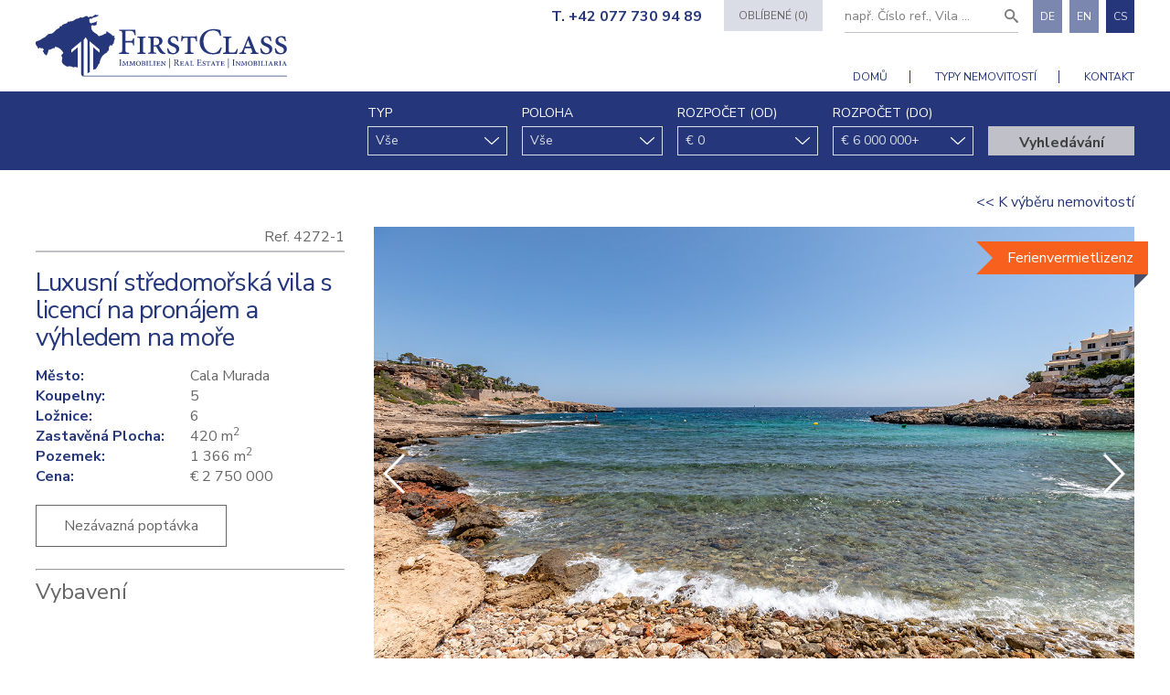

--- FILE ---
content_type: text/html; charset=UTF-8
request_url: https://firstclass-estate.com/cs/5692/luxusn-stedomosk-vila-s-licenc-na-pronjem-a-vhledem-na-moe
body_size: 9984
content:
<!doctype html>
<html class="no-js" lang="cs">
<head>
    <meta charset="utf-8">
    <title>Luxusní středomořská vila s licencí na pronájem a výhledem na moře - First Class Estate</title>
    <meta name="description" content="Tato luxusní vila ve středomořském stylu se nachází na nádherném místě na 2. linii moře na východním pobřeží Mallorky v klidné Cala Murada. Vila má licenci na pronájem ETV pro 12 osob a nabízí krásný venkovní areál a výhled na moře.

Celkem se vila skládá ze 6 ložnic a 5 koupelen a je jen 400 m od pláže. Krásný venkovní areál s domem na grilování a bazénem doplňuje tuto nabídku.

Restaurace, plážový bar a supermarket se nachází pár minut v centru města.">
    <meta name="keywords" content="">
    <meta http-equiv="X-UA-Compatible" content="IE=edge,chrome=1">
    <meta name="viewport" content="width=device-width,initial-scale=1">

    <meta name="google-site-verification" content="5JwkC0OzYROAJLiuNAhsZPPfPR0BpXabwZR4lUhNbKc" />
    <meta name="csrf-token" content="ub0rYhpBbaL9C3jOqsxu66q6xqJ5r8EmmUKQVbT5" />

    <link rel="apple-touch-icon" sizes="180x180" href="https://firstclass-estate.com/images/favicons/apple-touch-icon.png">
    <link rel="icon" type="image/png" href="https://firstclass-estate.com/images/favicons/favicon-32x32.png" sizes="32x32">
    <link rel="icon" type="image/png" href="https://firstclass-estate.com/images/favicons/favicon-16x16.png" sizes="16x16">
    <link rel="manifest" href="https://firstclass-estate.com/images/favicons/manifest.json">
    <link rel="mask-icon" href="https://firstclass-estate.com/images/favicons/safari-pinned-tab.svg" color="#1a223a">
    <link rel="shortcut icon" href="https://firstclass-estate.com/images/favicons/favicon.ico">
    <meta name="apple-mobile-web-app-title" content="First Class Estate">
    <meta name="application-name" content="First Class Estate">
    <meta name="msapplication-config" content="https://firstclass-estate.com/images/favicons/browserconfig.xml">
    <meta name="theme-color" content="#1a223a">

    
            <meta name="robots" content="all">
    
    
    
    
    		                    <link rel="alternate" hreflang="de" href="https://firstclass-estate.com/5692/villa-in-cala-murada-mediterranes-luxusanwesen-in-2-meereslinie">
            		                    <link rel="alternate" hreflang="en" href="https://firstclass-estate.com/en/5692/villa-in-second-sea-line-for-sale">
            		                    <link rel="alternate" hreflang="cs" href="https://firstclass-estate.com/cs/5692/luxusn-stedomosk-vila-s-licenc-na-pronjem-a-vhledem-na-moe">
            

        <link href="/build/css/main-84a680831c.css" rel="stylesheet" type="text/css">
    
    <meta property="og:site_name" content="First Class Estate">

    
    	<link rel="canonical" href="https://firstclass-estate.com/cs/5692/luxusn-stedomosk-vila-s-licenc-na-pronjem-a-vhledem-na-moe">

	<meta property="og:title" content="Luxusní středomořská vila s licencí na pronájem a výhledem na moře">
	<meta property="og:description" content="Tato luxusní vila ve středomořském stylu se nachází na nádherném místě na 2. linii moře na východním pobřeží Mallorky v klidné Cala Murada.">
	<meta property="og:url" content="https://firstclass-estate.com/cs/5692/luxusn-stedomosk-vila-s-licenc-na-pronjem-a-vhledem-na-moe">

												<meta property="og:image" content="https://s3.eu-central-1.amazonaws.com/firstclassestate-2/properties/5692/f8aad57c03517bd0f24626367566e5fc.jpg">
						
    <script>
        var FIRSTCLASS = {
            locale: 'cs',
            searchPath: 'https://firstclass-estate.com/cs/search',
			googleRecaptchaKey: '6LewpCQUAAAAABaRMCsF2qDIws7602vzU8C-aNP_',
            token: 'ub0rYhpBbaL9C3jOqsxu66q6xqJ5r8EmmUKQVbT5',
            defaultFormMessages: {
                success: {
                    title: 'Děkujeme Vám!',
                    message: 'Obdrželi jsme vaši žádost. Budeme Vás kontaktovat co nejdříve.',
                },
                error: {
                    title: 'Error',
                    message: 'Došlo k neočekávané chybě. Již jsme byli informováni a usilujeme o co nejrychlejší vyřešení problému. Zatím nás můžete kontaktovat mailem',
                },
            },
            priceRangeFilterMax: 10000000,
            maxPriceInDatabase: 18000000
        };
    </script>
</head>
<body class="	property-page
">

    <header class="main-header" data-scroll-header>
    <div class="frame">
        <div class="bit-1">
            <div class="main-header__inner">
                <button class="mobile-nav-button"></button>
				
                <a href="https://firstclass-estate.com/cs" class="main-header__logo">
                    <img src="/images/logo-dark.svg" alt="Nemovitosti Malorka Logo">
                </a>
                <div class="main-header__right">
                    <div class="main-header__top">
                                                                        <a class="main-header__phone" href="tel:00420777309489">T. +42 077 730 94 89</a>

                        <div class="watchlist-button-wrapper" id="watchlist-app">
    <button class="button watchlist-button" v-on:click="listShown = !listShown" v-show="true" style="display: none">Oblíbené ({{ numberOfItems }})</button>

    <div class="watchlist-container-background-layer" v-show="listShown" v-on:click="listShown = false" style="display: none"></div>
    <div class="watchlist-container" v-show="listShown" style="display: none">
        <div class="watchlist-empty" v-if="properties.length < 1">
            <p>Na seznamu přání nejsou žádné objekty.</p>
        </div>
        <div class="watchlist-container-list" v-show="properties.length > 0">
            <watchlist-item v-for="property in properties"
                            v-bind:property="property"
                            v-bind:locale="locale"
                            v-on:remove="removeProperty(property.id)"></watchlist-item>
        </div>
        <a href="https://firstclass-estate.com/cs/watchlist" class="button watchlist-container-link">Do seznamu</a>
    </div>
</div>
                        <form method="GET" action="https://firstclass-estate.com/cs/search/text" accept-charset="UTF-8" class="main-header__search-form">
                        <input name="query" class="search-field" type="search" placeholder="např. Číslo ref., Vila ...">
                        </form>

                        <nav class="lang-switch " role="navigation">
    <ul>
        
            				                                    <li>
                        <a rel="alternate"
                           href="https://firstclass-estate.com/5692/villa-in-cala-murada-mediterranes-luxusanwesen-in-2-meereslinie"
                           hreflang="de"
                           lang="de"
                           title="Deutsch"
                        >
														<span>
															de
														</span>
                        </a>
                    </li>
                                    
            				                                    <li>
                        <a rel="alternate"
                           href="https://firstclass-estate.com/en/5692/villa-in-second-sea-line-for-sale"
                           hreflang="en"
                           lang="en"
                           title="English"
                        >
														<span>
															en
														</span>
                        </a>
                    </li>
                                    
                            <li class="active">
                    <span title="čeština">cs</span>
                </li>
                        </ul>
</nav>                    </div>
                    <div class="main-header__bottom">
                        <nav class="main-nav" role="navigation">
                            <ul class="nav">
    <li>
        <a
                href="https://firstclass-estate.com/cs"
                title="Domů">
            Domů        </a>
    </li>
    <li>
        <a href="https://firstclass-estate.com/cs/properties"
           title="Typy nemovitostí">
            Typy nemovitostí        </a>

        
    </li>

    
    <li>
        <a data-scroll
           href="https://firstclass-estate.com/cs#kontakt"
           title="Kontakt">
            Kontakt        </a>
    </li>

    </ul>

                            <form method="GET" action="https://firstclass-estate.com/cs/search/text" accept-charset="UTF-8" class="mobile-search-form">
                            <input name="query" class="search-field" type="search"
                                   placeholder="např. Číslo ref., Vila ...">
                            <input type="submit" class="button mobile-search-form__submit" value="">
                            </form>

                            <nav class="lang-switch mobile-lang-switch" role="navigation">
    <ul>
        
            				                                    <li>
                        <a rel="alternate"
                           href="https://firstclass-estate.com/5692/villa-in-cala-murada-mediterranes-luxusanwesen-in-2-meereslinie"
                           hreflang="de"
                           lang="de"
                           title="Deutsch"
                        >
														<span>
															de
														</span>
                        </a>
                    </li>
                                    
            				                                    <li>
                        <a rel="alternate"
                           href="https://firstclass-estate.com/en/5692/villa-in-second-sea-line-for-sale"
                           hreflang="en"
                           lang="en"
                           title="English"
                        >
														<span>
															en
														</span>
                        </a>
                    </li>
                                    
                            <li class="active">
                    <span title="čeština">cs</span>
                </li>
                        </ul>
</nav>                        </nav>
                    </div>
                </div>
            </div>
        </div>
    </div>

    </header>
    <main role="main" class="main-container">
        
    <div class="top-search-banner">
    <div class="frame">
        <div class="bit-1">
            <div class="search__inner">
                <form method="GET" action="https://firstclass-estate.com/cs/properties" accept-charset="UTF-8" class="search-form">
                                <div class="search__section search__section--type">
                    <label for="type">typ</label>
                    <select name="type" id="type" class="swiper-no-swiping">
                        <option value="">Vše</option>
                                                    <option value="Villa">Vila</option>
                                                    <option value="Finca">Venkovský dům</option>
                                                    <option value="Apartment">Apartmán</option>
                                                    <option value="Penthouse">Penthouse</option>
                                                    <option value="Plot">Pozemek</option>
                                                    <option value="Miete">Pronájem</option>
                                            </select>
                </div>
                <div class="search__section search__section--region">
                    <label for="region">Poloha</label>
                    <select name="region" id="region" class="swiper-no-swiping">
                        <option value="">Vše</option>
                                                    <option value="North">Sever</option>
                                                    <option value="North East">Severovýchod</option>
                                                    <option value="East">Východ</option>
                                                    <option value="South East">Jihovýchod</option>
                                                    <option value="South">Jih</option>
                                                    <option value="South West">Jihozápad</option>
                                                    <option value="West">Západ</option>
                                                    <option value="Palma">Palma</option>
                                                    <option value="Central">Mallorka centrum</option>
                                            </select>
                </div>
                <div class="search__section search__section--budget">
                    <label for="price_gte">Rozpočet (od)</label>
                    <select name="price_gte" id="price_gte" class="swiper-no-swiping">
                                                    <option value="0">€ 0</option>
                                                    <option value="200000">€ 200 000</option>
                                                    <option value="400000">€ 400 000</option>
                                                    <option value="500000">€ 500 000</option>
                                                    <option value="600000">€ 600 000</option>
                                                    <option value="1000000">€ 1 000 000</option>
                                                    <option value="1500000">€ 1 500 000</option>
                                                    <option value="2000000">€ 2 000 000</option>
                                                    <option value="3000000">€ 3 000 000</option>
                                            </select>
                </div>
                <div class="search__section search__section--budget">
                    <label for="price_lte">Rozpočet (do)</label>
                    <select name="price_lte" id="price_lte" class="swiper-no-swiping">
                                                    <option value="300000">€ 300 000</option>
                                                                                <option value="600000">€ 600 000</option>
                                                                                <option value="1000000">€ 1 000 000</option>
                                                                                <option value="1500000">€ 1 500 000</option>
                                                                                <option value="2000000">€ 2 000 000</option>
                                                                                <option value="3000000">€ 3 000 000</option>
                                                                                <option value="6000000">€ 6 000 000</option>
                                                            <option value="18000000" selected>€ 6 000 000+</option>
                                                                        </select>
                </div>
                <div class="search__section search__section--button">
                    <input class="button--primary" type="submit" value="Vyhledávání">
                </div>
                </form>
            </div>

        </div>
    </div>
</div>
	<section class="section property__section">
		<div class="frame property-top">
			<div class="bit-1 back-button-container">
									<a href="https://firstclass-estate.com/cs/properties"><< K výběru nemovitostí</a>
							</div>
		</div>
		<div class="frame">
            <div class="bit-30 left-column">
                <div class="image-slider-wrapper">
        <div class="image-slider-mobile swiper-container">
            <div class="swiper-wrapper">
                                    <div class="swiper-slide">
                        <div data-background="https://s3.eu-central-1.amazonaws.com/firstclassestate-2/properties/5692/f8aad57c03517bd0f24626367566e5fc.jpg" class="swiper-lazy">
                            <div class="swiper-lazy-preloader"></div>
                        </div>
                    </div>
                            </div>
            <div class="swiper-button-next swiper-button-white"></div>
            <div class="swiper-button-prev swiper-button-white"></div>
            <div class="swiper-pagination"></div>
        </div>

                    <div class="ribbon  ribbon--right   ribbon--alternate ">
    <div class="ribbon__inner">
        Ferienvermietlizenz
    </div>
</div>            </div>
    
                <div class="property-data">
    <div class="property-data__ref">
        Ref. 4272-1
    </div>

	<h1 class="property-data__title">
					Luxusní středomořská vila s licencí na pronájem a výhledem na moře
			</h1>
	
	<table class="bottom-table">
		<tr>
			<th>Město:</th>
			<td>Cala Murada</td>
		</tr>
		<tr>
			<th>Koupelny:</th>
			<td>5</td>
		</tr>
		<tr>
			<th>Ložnice:</th>
			<td>6</td>
		</tr>
									<tr>
					<th>Zastavěná Plocha:</th>
					<td>420 m<sup>2</sup></td>
				</tr>
				
							<tr>
					<th>Pozemek:</th>
					<td>1 366 m<sup>2</sup></td>
				</tr>
							<tr>
			<th>Cena:</th>
			<td>
									€ 2 750 000
							</td>
		</tr>
	</table>
</div>

                                    <a data-scroll-property href="#form" class="button">Nezávazná poptávka</a>
                                <hr>
                <div class="property-text">
                                            <div class="property-text__features">
                            <h2>Vybavení</h2>
							                            
                                                    </div>
                    

                </div>
            </div>
			<div class="bit-70 right-column">
                <div class="image-slider-wrapper">
        <div class="image-slider swiper-container">
            <div class="swiper-wrapper">
                                    <div class="swiper-slide">
                        <div data-background="https://s3.eu-central-1.amazonaws.com/firstclassestate-2/properties/5692/f8aad57c03517bd0f24626367566e5fc.jpg" class="swiper-lazy">
                            <div class="swiper-lazy-preloader"></div>
                        </div>
                    </div>
                            </div>
            <div class="swiper-button-next swiper-button-white"></div>
            <div class="swiper-button-prev swiper-button-white"></div>
            <div class="swiper-pagination"></div>
        </div>

                    <div class="ribbon  ribbon--right   ribbon--alternate ">
    <div class="ribbon__inner">
        Ferienvermietlizenz
    </div>
</div>            </div>
            <div class="property-thumbnails">
			<div class="thumbnail-wrapper">
			<img src="https://s3.eu-central-1.amazonaws.com/firstclassestate-2/properties/5692/f8aad57c03517bd0f24626367566e5fc-300x150.jpg" alt="Luxusní středomořská vila s licencí na pronájem a výhledem na moře (Thumbnail 1)">
		</div>
	</div>
    
                <div>
                    <h2>Popis</h2>
                    <p>Tato luxusní vila ve středomořském stylu se nachází na nádherném místě na 2. linii moře na východním pobřeží Mallorky v klidné Cala Murada. Vila má licenci na pronájem ETV pro 12 osob a nabízí krásný venkovní areál a výhled na moře.<br><br>Celkem se vila skládá ze 6 ložnic a 5 koupelen a je jen 400 m od pláže. Krásný venkovní areál s domem na grilování a bazénem doplňuje tuto nabídku.<br><br>Restaurace, plážový bar a supermarket se nachází pár minut v centru města.</p>
                </div>
			</div>
		</div>
	</section>

	        <section class="section section-form" id="form">
    <div class="frame section-form__top">
        <div class="bit-1">
            <h2 class="headline h1">Detaily Vám poskytneme na místě.</h2>
            <p class="subheadline">Vzbudil ve Vás tento objekt zájem? Sjednejte si nezávaznou schůzku u nás v kanceláři anebo přímo prohlídku nemovitosti.</p>
        </div>
    </div>
    <form method="POST" action="https://firstclass-estate.com/cs/contact" accept-charset="UTF-8" class="contact-form" id="contact-form"><input name="_token" type="hidden" value="ub0rYhpBbaL9C3jOqsxu66q6xqJ5r8EmmUKQVbT5">
    <div class="frame section-form__bottom">
        <div class="bit-2">
                            <input name="refs" type="hidden" value="4272-1">
                        <div class='formfield-wrapper '><input placeholder="Křestní jméno*" id="firstname" name="firstname" type="text"></div>
            <div class='formfield-wrapper '><input placeholder="Příjmení*" id="lastname" name="lastname" type="text"></div>
        </div>
        <div class="bit-2">
            <div class='formfield-wrapper '><input placeholder="Telefon" id="phone" name="phone" type="text"></div>
            <div class='formfield-wrapper '><input placeholder="E-mail*" id="email" name="email" type="email"></div>
        </div>
        <div class="bit-1">
            <div class='formfield-wrapper '><textarea placeholder="Jaké nemovitosti hledáte?" id="message" name="message" cols="50" rows="10"></textarea></div>

            <div class="custom-checkboxes" style="display: block; margin-bottom: 16px;">
                <span class="formfield-wrapper checkbox">
                    <input id="consent" type="checkbox" name="consent" value="true">
                    <label for="consent">Souhlasím s tím, že informace, které poskytnu First Class Estate Mallorca S.L, v tomto formuláři, budou použity k udržení kontaktu se mnou a k zasílání aktualizací a marketingových informací prostřednictvím e-mailu. S mými údaji se bude zacházet s péčí a respektem a budou uloženy podle moderních bezpečnostních standardů.</label>
                </span>
            </div>


            <div class="section-form__submit">
                <div class="formfield-wrapper captcha-wrapper">
                    <div class="contact-form-captcha"></div>
                </div>

                <button class="button button--gray button--block ladda-button contact-form__submit" type="submit"
                        data-style="slide-up">
                    <span class="ladda-label">Nezávazná poptávka</span>
                </button>
            </div>
        </div>
    </div>
    </form>
</section>
					<section class="section section-map section--with-top-line section--dark-line" id="map"></section>
			
	<section class="section section-similar">
		<div class="frame">
			<div class="bit-1">
				<div class="section-similar__top">
					<h2>Tahle nemovitost by Vás také mohla zajímat.</h2>
				</div>
									<li class="property-large property-4762 bit-2 ">
    <div class="property-large__inner cf">
        <a href="https://firstclass-estate.com/cs/4762/nov-postaven-vila-s-fantastickm-vhledem-na-moe-nad-zlivem-cala-llamp-malorka" title="Podrobnosti o objektu">
            <div class="property-large__image">
                <div class="image-slider-wrapper">
                    <div class="property-large__image-slider swiper-container">
                        <div class="swiper-wrapper">
                                                            <div class="swiper-slide">
                                    <div data-background="https://s3.eu-central-1.amazonaws.com/firstclassestate-2/properties/4762/2ccdb656d7aa8159f1de9ea41ba02d46-1000x700.jpg" class="swiper-lazy">
                                        <div class="swiper-lazy-preloader"></div>
                                    </div>
                                </div>
                                                            <div class="swiper-slide">
                                    <div data-background="https://s3.eu-central-1.amazonaws.com/firstclassestate-2/properties/4762/1ed37cfbc35d41b149ed08d6a6b47fb8-1000x700.jpg" class="swiper-lazy">
                                        <div class="swiper-lazy-preloader"></div>
                                    </div>
                                </div>
                                                            <div class="swiper-slide">
                                    <div data-background="https://s3.eu-central-1.amazonaws.com/firstclassestate-2/properties/4762/6a6155b44231556acbd738f5f61206c8-1000x700.jpg" class="swiper-lazy">
                                        <div class="swiper-lazy-preloader"></div>
                                    </div>
                                </div>
                                                            <div class="swiper-slide">
                                    <div data-background="https://s3.eu-central-1.amazonaws.com/firstclassestate-2/properties/4762/451227ff0491bf5e4297ef2ef6d3d5ba-1000x700.jpg" class="swiper-lazy">
                                        <div class="swiper-lazy-preloader"></div>
                                    </div>
                                </div>
                                                            <div class="swiper-slide">
                                    <div data-background="https://s3.eu-central-1.amazonaws.com/firstclassestate-2/properties/4762/71ce82449da31a5c66cf915bb0c928b9-1000x700.jpg" class="swiper-lazy">
                                        <div class="swiper-lazy-preloader"></div>
                                    </div>
                                </div>
                                                            <div class="swiper-slide">
                                    <div data-background="https://s3.eu-central-1.amazonaws.com/firstclassestate-2/properties/4762/b203aa988c655ed054f548d9a7c3548f-1000x700.jpg" class="swiper-lazy">
                                        <div class="swiper-lazy-preloader"></div>
                                    </div>
                                </div>
                                                            <div class="swiper-slide">
                                    <div data-background="https://s3.eu-central-1.amazonaws.com/firstclassestate-2/properties/4762/6a0982ff765c10eb2e30925ca7383b80-1000x700.jpg" class="swiper-lazy">
                                        <div class="swiper-lazy-preloader"></div>
                                    </div>
                                </div>
                                                            <div class="swiper-slide">
                                    <div data-background="https://s3.eu-central-1.amazonaws.com/firstclassestate-2/properties/4762/842151ac6c4246ff0e20e18fcc1770c8-1000x700.jpg" class="swiper-lazy">
                                        <div class="swiper-lazy-preloader"></div>
                                    </div>
                                </div>
                                                            <div class="swiper-slide">
                                    <div data-background="https://s3.eu-central-1.amazonaws.com/firstclassestate-2/properties/4762/2bbe8b1435361d5613631bc39e86be23-1000x700.jpg" class="swiper-lazy">
                                        <div class="swiper-lazy-preloader"></div>
                                    </div>
                                </div>
                                                            <div class="swiper-slide">
                                    <div data-background="https://s3.eu-central-1.amazonaws.com/firstclassestate-2/properties/4762/60403166e3a0d313730598b58704f4ea-1000x700.jpg" class="swiper-lazy">
                                        <div class="swiper-lazy-preloader"></div>
                                    </div>
                                </div>
                                                    </div>
                        <div class="swiper-pagination swiper-pagination-white"></div>
                        <div class="swiper-button-next swiper-button-white"></div>
                        <div class="swiper-button-prev swiper-button-white"></div>
                    </div>
                </div>

                                    <button type="button" class="button button--primary property-large__watchlist-button"
                            onclick="FIRSTCLASS.togglePropertyOnWatchlist('4762', this, event)">
                        <span>Zapamatovat</span>
                    </button>
                
                

            </div>
        </a>
        <div class="property-large__data" data-property-large-property-id="4762">
            <div class="property-large__data__inner">

                <p class="property-data__top">
                    <span class="town">Port Andratx</span>
                    <span class="ref">Ref 2572-3</span>
                </p>
                <span class="property-data__title">
					<a href="https://firstclass-estate.com/cs/4762/nov-postaven-vila-s-fantastickm-vhledem-na-moe-nad-zlivem-cala-llamp-malorka">
						Nově postavená vila s fantastickým výhledem na moře nad zálivem Cala Llamp, Malorka
					</a>
				</span>

                <div class="property-data__info">
                    6 Ložnice, 7 Koupelny                    <br>
                                                                        691 m<sup>2</sup> Zastavěná Plocha                            <br>
                        
                                                    1 038 m<sup>2</sup> Pozemek                                                            </div>

                <div class="property-data__bottom">
                    <span class="price">
                                                    € 10 500 000
                                            </span>
                </div>
            </div>
        </div>
    </div>
</li>									<li class="property-large property-6237 bit-2 ">
    <div class="property-large__inner cf">
        <a href="https://firstclass-estate.com/cs/6237/mediterranean-villa-with-holiday-rental-licence-in-son-vida" title="Podrobnosti o objektu">
            <div class="property-large__image">
                <div class="image-slider-wrapper">
                    <div class="property-large__image-slider swiper-container">
                        <div class="swiper-wrapper">
                                                            <div class="swiper-slide">
                                    <div data-background="https://s3.eu-central-1.amazonaws.com/firstclassestate-2/properties/6237/358831d1fadd9380b2028a1b5dab3b7f-1000x700.jpg" class="swiper-lazy">
                                        <div class="swiper-lazy-preloader"></div>
                                    </div>
                                </div>
                                                            <div class="swiper-slide">
                                    <div data-background="https://s3.eu-central-1.amazonaws.com/firstclassestate-2/properties/6237/75cfea51e6a593a21d26d6ca02baddbb-1000x700.jpg" class="swiper-lazy">
                                        <div class="swiper-lazy-preloader"></div>
                                    </div>
                                </div>
                                                            <div class="swiper-slide">
                                    <div data-background="https://s3.eu-central-1.amazonaws.com/firstclassestate-2/properties/6237/c5f686d614a66ec4315dbab4bf959b04-1000x700.jpg" class="swiper-lazy">
                                        <div class="swiper-lazy-preloader"></div>
                                    </div>
                                </div>
                                                            <div class="swiper-slide">
                                    <div data-background="https://s3.eu-central-1.amazonaws.com/firstclassestate-2/properties/6237/3ddd7c577a5e6d2ac1c86e078978f950-1000x700.jpg" class="swiper-lazy">
                                        <div class="swiper-lazy-preloader"></div>
                                    </div>
                                </div>
                                                            <div class="swiper-slide">
                                    <div data-background="https://s3.eu-central-1.amazonaws.com/firstclassestate-2/properties/6237/9e7e228be31327405f6e8736e59e8e4c-1000x700.jpg" class="swiper-lazy">
                                        <div class="swiper-lazy-preloader"></div>
                                    </div>
                                </div>
                                                            <div class="swiper-slide">
                                    <div data-background="https://s3.eu-central-1.amazonaws.com/firstclassestate-2/properties/6237/cc67ecb74ed348606d2363b1330ee343-1000x700.jpg" class="swiper-lazy">
                                        <div class="swiper-lazy-preloader"></div>
                                    </div>
                                </div>
                                                            <div class="swiper-slide">
                                    <div data-background="https://s3.eu-central-1.amazonaws.com/firstclassestate-2/properties/6237/ddf881bc3f550914354af93d810a519c-1000x700.jpg" class="swiper-lazy">
                                        <div class="swiper-lazy-preloader"></div>
                                    </div>
                                </div>
                                                            <div class="swiper-slide">
                                    <div data-background="https://s3.eu-central-1.amazonaws.com/firstclassestate-2/properties/6237/778af9a7c8a7886b088abdeb556b7620-1000x700.jpg" class="swiper-lazy">
                                        <div class="swiper-lazy-preloader"></div>
                                    </div>
                                </div>
                                                            <div class="swiper-slide">
                                    <div data-background="https://s3.eu-central-1.amazonaws.com/firstclassestate-2/properties/6237/93d58bbe592226ec1cedbbe8602840df-1000x700.jpg" class="swiper-lazy">
                                        <div class="swiper-lazy-preloader"></div>
                                    </div>
                                </div>
                                                            <div class="swiper-slide">
                                    <div data-background="https://s3.eu-central-1.amazonaws.com/firstclassestate-2/properties/6237/b371cb57c2edd0117e08f7a54c8155fd-1000x700.jpg" class="swiper-lazy">
                                        <div class="swiper-lazy-preloader"></div>
                                    </div>
                                </div>
                                                    </div>
                        <div class="swiper-pagination swiper-pagination-white"></div>
                        <div class="swiper-button-next swiper-button-white"></div>
                        <div class="swiper-button-prev swiper-button-white"></div>
                    </div>
                </div>

                                    <button type="button" class="button button--primary property-large__watchlist-button"
                            onclick="FIRSTCLASS.togglePropertyOnWatchlist('6237', this, event)">
                        <span>Zapamatovat</span>
                    </button>
                
                

            </div>
        </a>
        <div class="property-large__data" data-property-large-property-id="6237">
            <div class="property-large__data__inner">

                <p class="property-data__top">
                    <span class="town">Son Vida</span>
                    <span class="ref">Ref 4443-1</span>
                </p>
                <span class="property-data__title">
					<a href="https://firstclass-estate.com/cs/6237/mediterranean-villa-with-holiday-rental-licence-in-son-vida">
						Mediterranean villa with holiday rental licence in Son Vida
					</a>
				</span>

                <div class="property-data__info">
                    6 Ložnice, 6 Koupelny                    <br>
                                                                        571 m<sup>2</sup> Zastavěná Plocha                            <br>
                        
                                                    2 353 m<sup>2</sup> Pozemek                                                            </div>

                <div class="property-data__bottom">
                    <span class="price">
                                                    € 4 950 000
                                            </span>
                </div>
            </div>
        </div>
    </div>
</li>									<li class="property-large property-1571 bit-2 ">
    <div class="property-large__inner cf">
        <a href="https://firstclass-estate.com/cs/1571/modern-designer-villa-in-best-location-for-sale" title="Podrobnosti o objektu">
            <div class="property-large__image">
                <div class="image-slider-wrapper">
                    <div class="property-large__image-slider swiper-container">
                        <div class="swiper-wrapper">
                                                            <div class="swiper-slide">
                                    <div data-background="https://s3.eu-central-1.amazonaws.com/firstclassestate-2/properties/1571/d6b547c5ebddc2d3d7d2450f8be13697-1000x700.jpg" class="swiper-lazy">
                                        <div class="swiper-lazy-preloader"></div>
                                    </div>
                                </div>
                                                            <div class="swiper-slide">
                                    <div data-background="https://s3.eu-central-1.amazonaws.com/firstclassestate-2/properties/1571/4a919e395075249b532446dfebf24e00-1000x700.jpg" class="swiper-lazy">
                                        <div class="swiper-lazy-preloader"></div>
                                    </div>
                                </div>
                                                            <div class="swiper-slide">
                                    <div data-background="https://s3.eu-central-1.amazonaws.com/firstclassestate-2/properties/1571/71e568c967a7543dbdca97149b2f95a0-1000x700.jpg" class="swiper-lazy">
                                        <div class="swiper-lazy-preloader"></div>
                                    </div>
                                </div>
                                                            <div class="swiper-slide">
                                    <div data-background="https://s3.eu-central-1.amazonaws.com/firstclassestate-2/properties/1571/146c96e9bab781e7b04fa6a621a74014-1000x700.jpg" class="swiper-lazy">
                                        <div class="swiper-lazy-preloader"></div>
                                    </div>
                                </div>
                                                            <div class="swiper-slide">
                                    <div data-background="https://s3.eu-central-1.amazonaws.com/firstclassestate-2/properties/1571/670c6be5836631525a51e84225086284-1000x700.jpg" class="swiper-lazy">
                                        <div class="swiper-lazy-preloader"></div>
                                    </div>
                                </div>
                                                            <div class="swiper-slide">
                                    <div data-background="https://s3.eu-central-1.amazonaws.com/firstclassestate-2/properties/1571/123e08810584b69a1a57e33cbdbc12b5-1000x700.jpg" class="swiper-lazy">
                                        <div class="swiper-lazy-preloader"></div>
                                    </div>
                                </div>
                                                            <div class="swiper-slide">
                                    <div data-background="https://s3.eu-central-1.amazonaws.com/firstclassestate-2/properties/1571/df50bfd16aaf8dbe94d8e78d829838cc-1000x700.jpg" class="swiper-lazy">
                                        <div class="swiper-lazy-preloader"></div>
                                    </div>
                                </div>
                                                            <div class="swiper-slide">
                                    <div data-background="https://s3.eu-central-1.amazonaws.com/firstclassestate-2/properties/1571/24f15d0176f6d3ec82252629bd257dc7-1000x700.jpg" class="swiper-lazy">
                                        <div class="swiper-lazy-preloader"></div>
                                    </div>
                                </div>
                                                            <div class="swiper-slide">
                                    <div data-background="https://s3.eu-central-1.amazonaws.com/firstclassestate-2/properties/1571/24936fbdfcd33077000d4feb2104fb81-1000x700.jpg" class="swiper-lazy">
                                        <div class="swiper-lazy-preloader"></div>
                                    </div>
                                </div>
                                                            <div class="swiper-slide">
                                    <div data-background="https://s3.eu-central-1.amazonaws.com/firstclassestate-2/properties/1571/e16a9aafba913dcadea9124668cd4879-1000x700.jpg" class="swiper-lazy">
                                        <div class="swiper-lazy-preloader"></div>
                                    </div>
                                </div>
                                                    </div>
                        <div class="swiper-pagination swiper-pagination-white"></div>
                        <div class="swiper-button-next swiper-button-white"></div>
                        <div class="swiper-button-prev swiper-button-white"></div>
                    </div>
                </div>

                                    <button type="button" class="button button--primary property-large__watchlist-button"
                            onclick="FIRSTCLASS.togglePropertyOnWatchlist('1571', this, event)">
                        <span>Zapamatovat</span>
                    </button>
                
                

            </div>
        </a>
        <div class="property-large__data" data-property-large-property-id="1571">
            <div class="property-large__data__inner">

                <p class="property-data__top">
                    <span class="town">Santa Ponsa</span>
                    <span class="ref">Ref 2317-2</span>
                </p>
                <span class="property-data__title">
					<a href="https://firstclass-estate.com/cs/1571/modern-designer-villa-in-best-location-for-sale">
						Modern designer villa in best location for sale
					</a>
				</span>

                <div class="property-data__info">
                    6 Ložnice, 6 Koupelny                    <br>
                                                                        777 m<sup>2</sup> Zastavěná Plocha                            <br>
                        
                                                    1 254 m<sup>2</sup> Pozemek                                                            </div>

                <div class="property-data__bottom">
                    <span class="price">
                                                    € 7 200 000
                                            </span>
                </div>
            </div>
        </div>
    </div>
</li>									<li class="property-large property-6254 bit-2 ">
    <div class="property-large__inner cf">
        <a href="https://firstclass-estate.com/cs/6254/villa-in-santa-ponsa-new-villa-after-complete-renovation" title="Podrobnosti o objektu">
            <div class="property-large__image">
                <div class="image-slider-wrapper">
                    <div class="property-large__image-slider swiper-container">
                        <div class="swiper-wrapper">
                                                            <div class="swiper-slide">
                                    <div data-background="https://s3.eu-central-1.amazonaws.com/firstclassestate-2/properties/6254/7d78d309f413c78382596b6c515d6b35-1000x700.jpg" class="swiper-lazy">
                                        <div class="swiper-lazy-preloader"></div>
                                    </div>
                                </div>
                                                            <div class="swiper-slide">
                                    <div data-background="https://s3.eu-central-1.amazonaws.com/firstclassestate-2/properties/6254/8fd665f03af8e0551acfd30dbf029e81-1000x700.jpg" class="swiper-lazy">
                                        <div class="swiper-lazy-preloader"></div>
                                    </div>
                                </div>
                                                            <div class="swiper-slide">
                                    <div data-background="https://s3.eu-central-1.amazonaws.com/firstclassestate-2/properties/6254/c9103a5978491e28cff63f2c8425e089-1000x700.jpg" class="swiper-lazy">
                                        <div class="swiper-lazy-preloader"></div>
                                    </div>
                                </div>
                                                            <div class="swiper-slide">
                                    <div data-background="https://s3.eu-central-1.amazonaws.com/firstclassestate-2/properties/6254/45188feda0139a08148b35c067563ec0-1000x700.jpg" class="swiper-lazy">
                                        <div class="swiper-lazy-preloader"></div>
                                    </div>
                                </div>
                                                            <div class="swiper-slide">
                                    <div data-background="https://s3.eu-central-1.amazonaws.com/firstclassestate-2/properties/6254/5c7fe36ef039f7d50aa28bfed62b871e-1000x700.jpg" class="swiper-lazy">
                                        <div class="swiper-lazy-preloader"></div>
                                    </div>
                                </div>
                                                            <div class="swiper-slide">
                                    <div data-background="https://s3.eu-central-1.amazonaws.com/firstclassestate-2/properties/6254/8772607539a05c22b51c9818cef6ed80-1000x700.jpg" class="swiper-lazy">
                                        <div class="swiper-lazy-preloader"></div>
                                    </div>
                                </div>
                                                            <div class="swiper-slide">
                                    <div data-background="https://s3.eu-central-1.amazonaws.com/firstclassestate-2/properties/6254/a3ae253236b44b2555ceb9fa4e5aea87-1000x700.jpg" class="swiper-lazy">
                                        <div class="swiper-lazy-preloader"></div>
                                    </div>
                                </div>
                                                            <div class="swiper-slide">
                                    <div data-background="https://s3.eu-central-1.amazonaws.com/firstclassestate-2/properties/6254/f0306ecd52746d78d28b41b74ae7742c-1000x700.jpg" class="swiper-lazy">
                                        <div class="swiper-lazy-preloader"></div>
                                    </div>
                                </div>
                                                            <div class="swiper-slide">
                                    <div data-background="https://s3.eu-central-1.amazonaws.com/firstclassestate-2/properties/6254/2b81ef464d54c37d15f2213d24e63158-1000x700.jpg" class="swiper-lazy">
                                        <div class="swiper-lazy-preloader"></div>
                                    </div>
                                </div>
                                                            <div class="swiper-slide">
                                    <div data-background="https://s3.eu-central-1.amazonaws.com/firstclassestate-2/properties/6254/01ad38cf42d07255d61c662c82eb24f0-1000x700.jpg" class="swiper-lazy">
                                        <div class="swiper-lazy-preloader"></div>
                                    </div>
                                </div>
                                                    </div>
                        <div class="swiper-pagination swiper-pagination-white"></div>
                        <div class="swiper-button-next swiper-button-white"></div>
                        <div class="swiper-button-prev swiper-button-white"></div>
                    </div>
                </div>

                                    <button type="button" class="button button--primary property-large__watchlist-button"
                            onclick="FIRSTCLASS.togglePropertyOnWatchlist('6254', this, event)">
                        <span>Zapamatovat</span>
                    </button>
                
                

            </div>
        </a>
        <div class="property-large__data" data-property-large-property-id="6254">
            <div class="property-large__data__inner">

                <p class="property-data__top">
                    <span class="town">Santa Ponsa</span>
                    <span class="ref">Ref 4448-1</span>
                </p>
                <span class="property-data__title">
					<a href="https://firstclass-estate.com/cs/6254/villa-in-santa-ponsa-new-villa-after-complete-renovation">
						Villa in Santa Ponsa - New villa after complete renovation
					</a>
				</span>

                <div class="property-data__info">
                    5 Ložnice, 5 Koupelny                    <br>
                                                                        400 m<sup>2</sup> Zastavěná Plocha                            <br>
                        
                                                    1 654 m<sup>2</sup> Pozemek                                                            </div>

                <div class="property-data__bottom">
                    <span class="price">
                                                    € 3 800 000
                                            </span>
                </div>
            </div>
        </div>
    </div>
</li>							</div>
		</div>
	</section>

	<div class="overlay overlay-fadein property-gallery-overlay">
		<button type="button" class="overlay-close"></button>

		<div class="swiper-container gallery-top">
			<div class="swiper-wrapper">
									<div class="swiper-slide" style="background-image:url(https://s3.eu-central-1.amazonaws.com/firstclassestate-2/properties/5692/f8aad57c03517bd0f24626367566e5fc.jpg)"></div>
							</div>

			<div class="swiper-button-next swiper-button-white"></div>
			<div class="swiper-button-prev swiper-button-white"></div>
		</div>

		<div class="swiper-container gallery-thumbs">
			<div class="swiper-wrapper">
									<div class="swiper-slide" style="background-image:url(https://s3.eu-central-1.amazonaws.com/firstclassestate-2/properties/5692/f8aad57c03517bd0f24626367566e5fc-300x150.jpg)"></div>
							</div>
		</div>
	</div>


	<div class="breadcrumbs">
		<div class="frame">
			<div class="bit-1">
															<a href="https://firstclass-estate.com/cs/properties?type=Villa">Villa</a> <span class="breadcrumbs__spacer">&gt;</span>
											<a href="https://firstclass-estate.com/cs/properties?type=Villa&amp;town=Cala+Murada">Cala Murada</a> <span class="breadcrumbs__spacer">&gt;</span>
											<a href="https://firstclass-estate.com/cs/5692/luxusn-stedomosk-vila-s-licenc-na-pronjem-a-vhledem-na-moe">Luxusní středomořská vila s licencí na pronájem a výhledem na moře</a> <span class="breadcrumbs__spacer"></span>
												</div>
		</div>
	</div>
    </main>
    <footer class="main-footer" role="contentinfo">
    <div class="frame">
        <div class="bit-2">
            <img src="/images/logo-dark.svg" alt="First Class Estate Logo" class="logo">

            <address class="address">
                Avinguda del Rei Jaume I, 111, Local 13-14<br>
                E-07180 Santa Ponsa<br>
                Mallorca - Spain<br>
                <a href="mailto:info@firstclass-estate.com">
                    info@firstclass-estate.com
                </a><br>
                Mobil D: <a
                        href="tel:004915153543136">+49 151 5354 3136</a>
            </address>

		<img src="/images/CARTELLL_ROAIIB_BO1768 FIRSTCLASS.jpg" style="width: 100%; max-width: 280px; margin-top: 24px; display: block;">
        </div>
        <div class="bit-2 main-footer__right">
            <div class="newsletter-form-footer">
                <div class="newslette-form-wrapper">
    <h2 class="newsletter-form-heading">Newsletter</h2>

    <form method="POST" action="https://firstclass-estate.com/cs/newsletter-subscribe" accept-charset="UTF-8" class="newsletter-form"><input name="_token" type="hidden" value="ub0rYhpBbaL9C3jOqsxu66q6xqJ5r8EmmUKQVbT5">
        <div class='formfield-wrapper '><input placeholder="E-mail" id="email" class="field--transparent" name="email" type="email"></div>
        <button class="button button--block button--primary ladda-button" type="submit" data-style="slide-up">
            <span class="ladda-label">Zaslat</span>
        </button>
    </form>
</div>            </div>

            <div class="main-footer__phone">
                <a href="tel:0034971697934">T. +34 971 69 79 34</a>
            </div>

            <div class="main-footer__nav-wrapper">
                <nav class="main-footer__nav">
                    <ul class="nav">
    <li>
        <a
                href="https://firstclass-estate.com/cs"
                title="Domů">
            Domů        </a>
    </li>
    <li>
        <a href="https://firstclass-estate.com/cs/properties"
           title="Typy nemovitostí">
            Typy nemovitostí        </a>

        
    </li>

    
    <li>
        <a data-scroll
           href="https://firstclass-estate.com/cs#kontakt"
           title="Kontakt">
            Kontakt        </a>
    </li>

            <li>
            <a
               href="https://firstclass-estate.com/cs/imprint"
               title="Impresum">
                Impresum            </a>
        </li>
    </ul>                </nav>

                <div class="social-link-wrapper">
                    <a href="https://www.facebook.com/First-Class-Estate-383511978394548/" class="social-link social-link--facebook"
                       target="_blank"></a>
                </div>
            </div>
        </div>
    </div>

    <div class="frame main-footer__bottom">
        <div class="bit-1">
            <p>
                <small class="disclaimer">
                    Nemovitosti Mallorca  od roku: do roku: Všechna práva vyhrazena Všechny obrázky a informace podléhají autorským právům First Class Estate Mallorca S.L. a / nebo příslušného klienta nemovitosti na Mallorce nebo jeho smluvního partnera. Veškeré informace jsou založeny výlučně na informacích klienta o nemovitostech na Mallorce a / nebo jejich dodavatelích.                </small>
            </p>
        </div>
    </div>
</footer>
    <div class="overlay overlay-fadein newsletter-overlay">
    <section class="section newsletter-overlay__inner">
        <div class="frame">
            <div class="bit-1">
                <div class="newslette-form-wrapper">
    <h2 class="newsletter-form-heading">Teší nás, že máte zájem o náš newsletter!</h2>

    <form method="POST" action="https://firstclass-estate.com/cs/newsletter-subscribe" accept-charset="UTF-8" class="newsletter-form"><input name="_token" type="hidden" value="ub0rYhpBbaL9C3jOqsxu66q6xqJ5r8EmmUKQVbT5">
        <div class='formfield-wrapper '><input placeholder="E-mail" id="email" class="field--transparent" name="email" type="email"></div>
        <button class="button button--block button--white ladda-button" type="submit" data-style="slide-up">
            <span class="ladda-label">Zaslat</span>
        </button>
    </form>
</div>            </div>
        </div>
        <button class="overlay-close"></button>
    </section>
</div>
    <script src="https://ajax.googleapis.com/ajax/libs/jquery/2.1.4/jquery.min.js"></script>
            <script src="/build/js/all-8fa541f55a.js"></script>
    	<script>
        

        FIRSTCLASS.initNewsletterForms = function() {
            new Form('.newsletter-overlay .newsletter-form', 'Úspěšně jste se přihlásili k odběru novinek.', null, 'Došlo k chybě. Zkuste to prosím znovu. Jste již zaregistrován pro náš newsletter?');
            new Form('.newsletter-form-footer .newsletter-form', 'Úspěšně jste se přihlásili k odběru novinek.', null, 'Došlo k chybě. Zkuste to prosím znovu. Jste již zaregistrován pro náš newsletter?');
        };

        $(function() {
            FIRSTCLASS.initNewsletterForms();

            $('[data-lazyload]').lazyload({
                effect: 'fadeIn'
            });
        });
    </script>

	<script src='https://www.google.com/recaptcha/api.js?hl=cs&onload=onCaptchaLoad&render=explicit'></script>

	

    <script>
	(function(i,s,o,g,r,a,m){i['GoogleAnalyticsObject']=r;i[r]=i[r]||function(){
		    (i[r].q=i[r].q||[]).push(arguments)},i[r].l=1*new Date();a=s.createElement(o),
		m=s.getElementsByTagName(o)[0];a.async=1;a.src=g;m.parentNode.insertBefore(a,m)
	})(window,document,'script','https://www.google-analytics.com/analytics.js','ga');

	ga('create', 'UA-81458482-1', 'auto');
	ga('send', 'pageview');
    </script>

    

    <!--<script>
        window.intercomSettings = {
            app_id: "awo30fld"
        };
    </script>
    <script>(function(){var w=window;var ic=w.Intercom;if(typeof ic==="function"){ic('reattach_activator');ic('update',intercomSettings);}else{var d=document;var i=function(){i.c(arguments)};i.q=[];i.c=function(args){i.q.push(args)};w.Intercom=i;function l(){var s=d.createElement('script');s.type='text/javascript';s.async=true;s.src='https://widget.intercom.io/widget/awo30fld';var x=d.getElementsByTagName('script')[0];x.parentNode.insertBefore(s,x);}if(w.attachEvent){w.attachEvent('onload',l);}else{w.addEventListener('load',l,false);}}})()</script>-->

    
	<script>
        FIRSTCLASS.initPropertyPage();
	</script>


			<script async defer src="https://maps.googleapis.com/maps/api/js?key=AIzaSyDpqd9pUNfR0Coug_SDr2gYYA_5qam-rW0&callback=initializeMap"></script>
		<script>
			function initializeMap() {
				var mapCanvas = document.getElementById('map');
				var latlng = new google.maps.LatLng(39.4991953, 2.7543376);

				var mapOptions = {
					center: latlng,
					disableDoubleClickZoom: true,
					zoom: 14,
					mapTypeId: google.maps.MapTypeId.ROADMAP,
					mapTypeControl: false,
					draggable: true,
					panControl: true,
					streetViewControl: false,
					zoomControl: true,
					scrollwheel: false,
					navigationControl: true,
					scaleControl: true
				};

				var map = new google.maps.Map(mapCanvas, mapOptions);

				$(window).on('debouncedresize', function() {
					map.setCenter(latlng);
				});
			}
		</script>

	

    <!-- - - - - - - - - - - - - - - - - - - - - - - - - - - - - -->
<!--  Structured Data : BreadcrumbList -->
<!-- - - - - - - - - - - - - - - - - - - - - - - - - - - - - -->
<script type="application/ld+json">
{
    "@context": "http://schema.org",
    "@type": "BreadcrumbList",
    "itemListElement": [
                    {
                "@type": "ListItem",
                "position": 1,
                "item": {
                    "@id": "https://firstclass-estate.com/cs/properties?type=Villa",
                    "name": "Villa"
                }
            } ,
                    {
                "@type": "ListItem",
                "position": 2,
                "item": {
                    "@id": "https://firstclass-estate.com/cs/properties?type=Villa&town=Cala+Murada",
                    "name": "Cala Murada"
                }
            } ,
                    {
                "@type": "ListItem",
                "position": 3,
                "item": {
                    "@id": "https://firstclass-estate.com/cs/5692/luxusn-stedomosk-vila-s-licenc-na-pronjem-a-vhledem-na-moe",
                    "name": "Luxusní středomořská vila s licencí na pronájem a výhledem na moře"
                }
            } 
            ]
}
</script>

</body>
</html>


--- FILE ---
content_type: text/html; charset=utf-8
request_url: https://www.google.com/recaptcha/api2/anchor?ar=1&k=6LewpCQUAAAAABaRMCsF2qDIws7602vzU8C-aNP_&co=aHR0cHM6Ly9maXJzdGNsYXNzLWVzdGF0ZS5jb206NDQz&hl=cs&v=PoyoqOPhxBO7pBk68S4YbpHZ&theme=dark&size=invisible&badge=inline&anchor-ms=20000&execute-ms=30000&cb=qkcb8hlotufy
body_size: 49314
content:
<!DOCTYPE HTML><html dir="ltr" lang="cs"><head><meta http-equiv="Content-Type" content="text/html; charset=UTF-8">
<meta http-equiv="X-UA-Compatible" content="IE=edge">
<title>reCAPTCHA</title>
<style type="text/css">
/* cyrillic-ext */
@font-face {
  font-family: 'Roboto';
  font-style: normal;
  font-weight: 400;
  font-stretch: 100%;
  src: url(//fonts.gstatic.com/s/roboto/v48/KFO7CnqEu92Fr1ME7kSn66aGLdTylUAMa3GUBHMdazTgWw.woff2) format('woff2');
  unicode-range: U+0460-052F, U+1C80-1C8A, U+20B4, U+2DE0-2DFF, U+A640-A69F, U+FE2E-FE2F;
}
/* cyrillic */
@font-face {
  font-family: 'Roboto';
  font-style: normal;
  font-weight: 400;
  font-stretch: 100%;
  src: url(//fonts.gstatic.com/s/roboto/v48/KFO7CnqEu92Fr1ME7kSn66aGLdTylUAMa3iUBHMdazTgWw.woff2) format('woff2');
  unicode-range: U+0301, U+0400-045F, U+0490-0491, U+04B0-04B1, U+2116;
}
/* greek-ext */
@font-face {
  font-family: 'Roboto';
  font-style: normal;
  font-weight: 400;
  font-stretch: 100%;
  src: url(//fonts.gstatic.com/s/roboto/v48/KFO7CnqEu92Fr1ME7kSn66aGLdTylUAMa3CUBHMdazTgWw.woff2) format('woff2');
  unicode-range: U+1F00-1FFF;
}
/* greek */
@font-face {
  font-family: 'Roboto';
  font-style: normal;
  font-weight: 400;
  font-stretch: 100%;
  src: url(//fonts.gstatic.com/s/roboto/v48/KFO7CnqEu92Fr1ME7kSn66aGLdTylUAMa3-UBHMdazTgWw.woff2) format('woff2');
  unicode-range: U+0370-0377, U+037A-037F, U+0384-038A, U+038C, U+038E-03A1, U+03A3-03FF;
}
/* math */
@font-face {
  font-family: 'Roboto';
  font-style: normal;
  font-weight: 400;
  font-stretch: 100%;
  src: url(//fonts.gstatic.com/s/roboto/v48/KFO7CnqEu92Fr1ME7kSn66aGLdTylUAMawCUBHMdazTgWw.woff2) format('woff2');
  unicode-range: U+0302-0303, U+0305, U+0307-0308, U+0310, U+0312, U+0315, U+031A, U+0326-0327, U+032C, U+032F-0330, U+0332-0333, U+0338, U+033A, U+0346, U+034D, U+0391-03A1, U+03A3-03A9, U+03B1-03C9, U+03D1, U+03D5-03D6, U+03F0-03F1, U+03F4-03F5, U+2016-2017, U+2034-2038, U+203C, U+2040, U+2043, U+2047, U+2050, U+2057, U+205F, U+2070-2071, U+2074-208E, U+2090-209C, U+20D0-20DC, U+20E1, U+20E5-20EF, U+2100-2112, U+2114-2115, U+2117-2121, U+2123-214F, U+2190, U+2192, U+2194-21AE, U+21B0-21E5, U+21F1-21F2, U+21F4-2211, U+2213-2214, U+2216-22FF, U+2308-230B, U+2310, U+2319, U+231C-2321, U+2336-237A, U+237C, U+2395, U+239B-23B7, U+23D0, U+23DC-23E1, U+2474-2475, U+25AF, U+25B3, U+25B7, U+25BD, U+25C1, U+25CA, U+25CC, U+25FB, U+266D-266F, U+27C0-27FF, U+2900-2AFF, U+2B0E-2B11, U+2B30-2B4C, U+2BFE, U+3030, U+FF5B, U+FF5D, U+1D400-1D7FF, U+1EE00-1EEFF;
}
/* symbols */
@font-face {
  font-family: 'Roboto';
  font-style: normal;
  font-weight: 400;
  font-stretch: 100%;
  src: url(//fonts.gstatic.com/s/roboto/v48/KFO7CnqEu92Fr1ME7kSn66aGLdTylUAMaxKUBHMdazTgWw.woff2) format('woff2');
  unicode-range: U+0001-000C, U+000E-001F, U+007F-009F, U+20DD-20E0, U+20E2-20E4, U+2150-218F, U+2190, U+2192, U+2194-2199, U+21AF, U+21E6-21F0, U+21F3, U+2218-2219, U+2299, U+22C4-22C6, U+2300-243F, U+2440-244A, U+2460-24FF, U+25A0-27BF, U+2800-28FF, U+2921-2922, U+2981, U+29BF, U+29EB, U+2B00-2BFF, U+4DC0-4DFF, U+FFF9-FFFB, U+10140-1018E, U+10190-1019C, U+101A0, U+101D0-101FD, U+102E0-102FB, U+10E60-10E7E, U+1D2C0-1D2D3, U+1D2E0-1D37F, U+1F000-1F0FF, U+1F100-1F1AD, U+1F1E6-1F1FF, U+1F30D-1F30F, U+1F315, U+1F31C, U+1F31E, U+1F320-1F32C, U+1F336, U+1F378, U+1F37D, U+1F382, U+1F393-1F39F, U+1F3A7-1F3A8, U+1F3AC-1F3AF, U+1F3C2, U+1F3C4-1F3C6, U+1F3CA-1F3CE, U+1F3D4-1F3E0, U+1F3ED, U+1F3F1-1F3F3, U+1F3F5-1F3F7, U+1F408, U+1F415, U+1F41F, U+1F426, U+1F43F, U+1F441-1F442, U+1F444, U+1F446-1F449, U+1F44C-1F44E, U+1F453, U+1F46A, U+1F47D, U+1F4A3, U+1F4B0, U+1F4B3, U+1F4B9, U+1F4BB, U+1F4BF, U+1F4C8-1F4CB, U+1F4D6, U+1F4DA, U+1F4DF, U+1F4E3-1F4E6, U+1F4EA-1F4ED, U+1F4F7, U+1F4F9-1F4FB, U+1F4FD-1F4FE, U+1F503, U+1F507-1F50B, U+1F50D, U+1F512-1F513, U+1F53E-1F54A, U+1F54F-1F5FA, U+1F610, U+1F650-1F67F, U+1F687, U+1F68D, U+1F691, U+1F694, U+1F698, U+1F6AD, U+1F6B2, U+1F6B9-1F6BA, U+1F6BC, U+1F6C6-1F6CF, U+1F6D3-1F6D7, U+1F6E0-1F6EA, U+1F6F0-1F6F3, U+1F6F7-1F6FC, U+1F700-1F7FF, U+1F800-1F80B, U+1F810-1F847, U+1F850-1F859, U+1F860-1F887, U+1F890-1F8AD, U+1F8B0-1F8BB, U+1F8C0-1F8C1, U+1F900-1F90B, U+1F93B, U+1F946, U+1F984, U+1F996, U+1F9E9, U+1FA00-1FA6F, U+1FA70-1FA7C, U+1FA80-1FA89, U+1FA8F-1FAC6, U+1FACE-1FADC, U+1FADF-1FAE9, U+1FAF0-1FAF8, U+1FB00-1FBFF;
}
/* vietnamese */
@font-face {
  font-family: 'Roboto';
  font-style: normal;
  font-weight: 400;
  font-stretch: 100%;
  src: url(//fonts.gstatic.com/s/roboto/v48/KFO7CnqEu92Fr1ME7kSn66aGLdTylUAMa3OUBHMdazTgWw.woff2) format('woff2');
  unicode-range: U+0102-0103, U+0110-0111, U+0128-0129, U+0168-0169, U+01A0-01A1, U+01AF-01B0, U+0300-0301, U+0303-0304, U+0308-0309, U+0323, U+0329, U+1EA0-1EF9, U+20AB;
}
/* latin-ext */
@font-face {
  font-family: 'Roboto';
  font-style: normal;
  font-weight: 400;
  font-stretch: 100%;
  src: url(//fonts.gstatic.com/s/roboto/v48/KFO7CnqEu92Fr1ME7kSn66aGLdTylUAMa3KUBHMdazTgWw.woff2) format('woff2');
  unicode-range: U+0100-02BA, U+02BD-02C5, U+02C7-02CC, U+02CE-02D7, U+02DD-02FF, U+0304, U+0308, U+0329, U+1D00-1DBF, U+1E00-1E9F, U+1EF2-1EFF, U+2020, U+20A0-20AB, U+20AD-20C0, U+2113, U+2C60-2C7F, U+A720-A7FF;
}
/* latin */
@font-face {
  font-family: 'Roboto';
  font-style: normal;
  font-weight: 400;
  font-stretch: 100%;
  src: url(//fonts.gstatic.com/s/roboto/v48/KFO7CnqEu92Fr1ME7kSn66aGLdTylUAMa3yUBHMdazQ.woff2) format('woff2');
  unicode-range: U+0000-00FF, U+0131, U+0152-0153, U+02BB-02BC, U+02C6, U+02DA, U+02DC, U+0304, U+0308, U+0329, U+2000-206F, U+20AC, U+2122, U+2191, U+2193, U+2212, U+2215, U+FEFF, U+FFFD;
}
/* cyrillic-ext */
@font-face {
  font-family: 'Roboto';
  font-style: normal;
  font-weight: 500;
  font-stretch: 100%;
  src: url(//fonts.gstatic.com/s/roboto/v48/KFO7CnqEu92Fr1ME7kSn66aGLdTylUAMa3GUBHMdazTgWw.woff2) format('woff2');
  unicode-range: U+0460-052F, U+1C80-1C8A, U+20B4, U+2DE0-2DFF, U+A640-A69F, U+FE2E-FE2F;
}
/* cyrillic */
@font-face {
  font-family: 'Roboto';
  font-style: normal;
  font-weight: 500;
  font-stretch: 100%;
  src: url(//fonts.gstatic.com/s/roboto/v48/KFO7CnqEu92Fr1ME7kSn66aGLdTylUAMa3iUBHMdazTgWw.woff2) format('woff2');
  unicode-range: U+0301, U+0400-045F, U+0490-0491, U+04B0-04B1, U+2116;
}
/* greek-ext */
@font-face {
  font-family: 'Roboto';
  font-style: normal;
  font-weight: 500;
  font-stretch: 100%;
  src: url(//fonts.gstatic.com/s/roboto/v48/KFO7CnqEu92Fr1ME7kSn66aGLdTylUAMa3CUBHMdazTgWw.woff2) format('woff2');
  unicode-range: U+1F00-1FFF;
}
/* greek */
@font-face {
  font-family: 'Roboto';
  font-style: normal;
  font-weight: 500;
  font-stretch: 100%;
  src: url(//fonts.gstatic.com/s/roboto/v48/KFO7CnqEu92Fr1ME7kSn66aGLdTylUAMa3-UBHMdazTgWw.woff2) format('woff2');
  unicode-range: U+0370-0377, U+037A-037F, U+0384-038A, U+038C, U+038E-03A1, U+03A3-03FF;
}
/* math */
@font-face {
  font-family: 'Roboto';
  font-style: normal;
  font-weight: 500;
  font-stretch: 100%;
  src: url(//fonts.gstatic.com/s/roboto/v48/KFO7CnqEu92Fr1ME7kSn66aGLdTylUAMawCUBHMdazTgWw.woff2) format('woff2');
  unicode-range: U+0302-0303, U+0305, U+0307-0308, U+0310, U+0312, U+0315, U+031A, U+0326-0327, U+032C, U+032F-0330, U+0332-0333, U+0338, U+033A, U+0346, U+034D, U+0391-03A1, U+03A3-03A9, U+03B1-03C9, U+03D1, U+03D5-03D6, U+03F0-03F1, U+03F4-03F5, U+2016-2017, U+2034-2038, U+203C, U+2040, U+2043, U+2047, U+2050, U+2057, U+205F, U+2070-2071, U+2074-208E, U+2090-209C, U+20D0-20DC, U+20E1, U+20E5-20EF, U+2100-2112, U+2114-2115, U+2117-2121, U+2123-214F, U+2190, U+2192, U+2194-21AE, U+21B0-21E5, U+21F1-21F2, U+21F4-2211, U+2213-2214, U+2216-22FF, U+2308-230B, U+2310, U+2319, U+231C-2321, U+2336-237A, U+237C, U+2395, U+239B-23B7, U+23D0, U+23DC-23E1, U+2474-2475, U+25AF, U+25B3, U+25B7, U+25BD, U+25C1, U+25CA, U+25CC, U+25FB, U+266D-266F, U+27C0-27FF, U+2900-2AFF, U+2B0E-2B11, U+2B30-2B4C, U+2BFE, U+3030, U+FF5B, U+FF5D, U+1D400-1D7FF, U+1EE00-1EEFF;
}
/* symbols */
@font-face {
  font-family: 'Roboto';
  font-style: normal;
  font-weight: 500;
  font-stretch: 100%;
  src: url(//fonts.gstatic.com/s/roboto/v48/KFO7CnqEu92Fr1ME7kSn66aGLdTylUAMaxKUBHMdazTgWw.woff2) format('woff2');
  unicode-range: U+0001-000C, U+000E-001F, U+007F-009F, U+20DD-20E0, U+20E2-20E4, U+2150-218F, U+2190, U+2192, U+2194-2199, U+21AF, U+21E6-21F0, U+21F3, U+2218-2219, U+2299, U+22C4-22C6, U+2300-243F, U+2440-244A, U+2460-24FF, U+25A0-27BF, U+2800-28FF, U+2921-2922, U+2981, U+29BF, U+29EB, U+2B00-2BFF, U+4DC0-4DFF, U+FFF9-FFFB, U+10140-1018E, U+10190-1019C, U+101A0, U+101D0-101FD, U+102E0-102FB, U+10E60-10E7E, U+1D2C0-1D2D3, U+1D2E0-1D37F, U+1F000-1F0FF, U+1F100-1F1AD, U+1F1E6-1F1FF, U+1F30D-1F30F, U+1F315, U+1F31C, U+1F31E, U+1F320-1F32C, U+1F336, U+1F378, U+1F37D, U+1F382, U+1F393-1F39F, U+1F3A7-1F3A8, U+1F3AC-1F3AF, U+1F3C2, U+1F3C4-1F3C6, U+1F3CA-1F3CE, U+1F3D4-1F3E0, U+1F3ED, U+1F3F1-1F3F3, U+1F3F5-1F3F7, U+1F408, U+1F415, U+1F41F, U+1F426, U+1F43F, U+1F441-1F442, U+1F444, U+1F446-1F449, U+1F44C-1F44E, U+1F453, U+1F46A, U+1F47D, U+1F4A3, U+1F4B0, U+1F4B3, U+1F4B9, U+1F4BB, U+1F4BF, U+1F4C8-1F4CB, U+1F4D6, U+1F4DA, U+1F4DF, U+1F4E3-1F4E6, U+1F4EA-1F4ED, U+1F4F7, U+1F4F9-1F4FB, U+1F4FD-1F4FE, U+1F503, U+1F507-1F50B, U+1F50D, U+1F512-1F513, U+1F53E-1F54A, U+1F54F-1F5FA, U+1F610, U+1F650-1F67F, U+1F687, U+1F68D, U+1F691, U+1F694, U+1F698, U+1F6AD, U+1F6B2, U+1F6B9-1F6BA, U+1F6BC, U+1F6C6-1F6CF, U+1F6D3-1F6D7, U+1F6E0-1F6EA, U+1F6F0-1F6F3, U+1F6F7-1F6FC, U+1F700-1F7FF, U+1F800-1F80B, U+1F810-1F847, U+1F850-1F859, U+1F860-1F887, U+1F890-1F8AD, U+1F8B0-1F8BB, U+1F8C0-1F8C1, U+1F900-1F90B, U+1F93B, U+1F946, U+1F984, U+1F996, U+1F9E9, U+1FA00-1FA6F, U+1FA70-1FA7C, U+1FA80-1FA89, U+1FA8F-1FAC6, U+1FACE-1FADC, U+1FADF-1FAE9, U+1FAF0-1FAF8, U+1FB00-1FBFF;
}
/* vietnamese */
@font-face {
  font-family: 'Roboto';
  font-style: normal;
  font-weight: 500;
  font-stretch: 100%;
  src: url(//fonts.gstatic.com/s/roboto/v48/KFO7CnqEu92Fr1ME7kSn66aGLdTylUAMa3OUBHMdazTgWw.woff2) format('woff2');
  unicode-range: U+0102-0103, U+0110-0111, U+0128-0129, U+0168-0169, U+01A0-01A1, U+01AF-01B0, U+0300-0301, U+0303-0304, U+0308-0309, U+0323, U+0329, U+1EA0-1EF9, U+20AB;
}
/* latin-ext */
@font-face {
  font-family: 'Roboto';
  font-style: normal;
  font-weight: 500;
  font-stretch: 100%;
  src: url(//fonts.gstatic.com/s/roboto/v48/KFO7CnqEu92Fr1ME7kSn66aGLdTylUAMa3KUBHMdazTgWw.woff2) format('woff2');
  unicode-range: U+0100-02BA, U+02BD-02C5, U+02C7-02CC, U+02CE-02D7, U+02DD-02FF, U+0304, U+0308, U+0329, U+1D00-1DBF, U+1E00-1E9F, U+1EF2-1EFF, U+2020, U+20A0-20AB, U+20AD-20C0, U+2113, U+2C60-2C7F, U+A720-A7FF;
}
/* latin */
@font-face {
  font-family: 'Roboto';
  font-style: normal;
  font-weight: 500;
  font-stretch: 100%;
  src: url(//fonts.gstatic.com/s/roboto/v48/KFO7CnqEu92Fr1ME7kSn66aGLdTylUAMa3yUBHMdazQ.woff2) format('woff2');
  unicode-range: U+0000-00FF, U+0131, U+0152-0153, U+02BB-02BC, U+02C6, U+02DA, U+02DC, U+0304, U+0308, U+0329, U+2000-206F, U+20AC, U+2122, U+2191, U+2193, U+2212, U+2215, U+FEFF, U+FFFD;
}
/* cyrillic-ext */
@font-face {
  font-family: 'Roboto';
  font-style: normal;
  font-weight: 900;
  font-stretch: 100%;
  src: url(//fonts.gstatic.com/s/roboto/v48/KFO7CnqEu92Fr1ME7kSn66aGLdTylUAMa3GUBHMdazTgWw.woff2) format('woff2');
  unicode-range: U+0460-052F, U+1C80-1C8A, U+20B4, U+2DE0-2DFF, U+A640-A69F, U+FE2E-FE2F;
}
/* cyrillic */
@font-face {
  font-family: 'Roboto';
  font-style: normal;
  font-weight: 900;
  font-stretch: 100%;
  src: url(//fonts.gstatic.com/s/roboto/v48/KFO7CnqEu92Fr1ME7kSn66aGLdTylUAMa3iUBHMdazTgWw.woff2) format('woff2');
  unicode-range: U+0301, U+0400-045F, U+0490-0491, U+04B0-04B1, U+2116;
}
/* greek-ext */
@font-face {
  font-family: 'Roboto';
  font-style: normal;
  font-weight: 900;
  font-stretch: 100%;
  src: url(//fonts.gstatic.com/s/roboto/v48/KFO7CnqEu92Fr1ME7kSn66aGLdTylUAMa3CUBHMdazTgWw.woff2) format('woff2');
  unicode-range: U+1F00-1FFF;
}
/* greek */
@font-face {
  font-family: 'Roboto';
  font-style: normal;
  font-weight: 900;
  font-stretch: 100%;
  src: url(//fonts.gstatic.com/s/roboto/v48/KFO7CnqEu92Fr1ME7kSn66aGLdTylUAMa3-UBHMdazTgWw.woff2) format('woff2');
  unicode-range: U+0370-0377, U+037A-037F, U+0384-038A, U+038C, U+038E-03A1, U+03A3-03FF;
}
/* math */
@font-face {
  font-family: 'Roboto';
  font-style: normal;
  font-weight: 900;
  font-stretch: 100%;
  src: url(//fonts.gstatic.com/s/roboto/v48/KFO7CnqEu92Fr1ME7kSn66aGLdTylUAMawCUBHMdazTgWw.woff2) format('woff2');
  unicode-range: U+0302-0303, U+0305, U+0307-0308, U+0310, U+0312, U+0315, U+031A, U+0326-0327, U+032C, U+032F-0330, U+0332-0333, U+0338, U+033A, U+0346, U+034D, U+0391-03A1, U+03A3-03A9, U+03B1-03C9, U+03D1, U+03D5-03D6, U+03F0-03F1, U+03F4-03F5, U+2016-2017, U+2034-2038, U+203C, U+2040, U+2043, U+2047, U+2050, U+2057, U+205F, U+2070-2071, U+2074-208E, U+2090-209C, U+20D0-20DC, U+20E1, U+20E5-20EF, U+2100-2112, U+2114-2115, U+2117-2121, U+2123-214F, U+2190, U+2192, U+2194-21AE, U+21B0-21E5, U+21F1-21F2, U+21F4-2211, U+2213-2214, U+2216-22FF, U+2308-230B, U+2310, U+2319, U+231C-2321, U+2336-237A, U+237C, U+2395, U+239B-23B7, U+23D0, U+23DC-23E1, U+2474-2475, U+25AF, U+25B3, U+25B7, U+25BD, U+25C1, U+25CA, U+25CC, U+25FB, U+266D-266F, U+27C0-27FF, U+2900-2AFF, U+2B0E-2B11, U+2B30-2B4C, U+2BFE, U+3030, U+FF5B, U+FF5D, U+1D400-1D7FF, U+1EE00-1EEFF;
}
/* symbols */
@font-face {
  font-family: 'Roboto';
  font-style: normal;
  font-weight: 900;
  font-stretch: 100%;
  src: url(//fonts.gstatic.com/s/roboto/v48/KFO7CnqEu92Fr1ME7kSn66aGLdTylUAMaxKUBHMdazTgWw.woff2) format('woff2');
  unicode-range: U+0001-000C, U+000E-001F, U+007F-009F, U+20DD-20E0, U+20E2-20E4, U+2150-218F, U+2190, U+2192, U+2194-2199, U+21AF, U+21E6-21F0, U+21F3, U+2218-2219, U+2299, U+22C4-22C6, U+2300-243F, U+2440-244A, U+2460-24FF, U+25A0-27BF, U+2800-28FF, U+2921-2922, U+2981, U+29BF, U+29EB, U+2B00-2BFF, U+4DC0-4DFF, U+FFF9-FFFB, U+10140-1018E, U+10190-1019C, U+101A0, U+101D0-101FD, U+102E0-102FB, U+10E60-10E7E, U+1D2C0-1D2D3, U+1D2E0-1D37F, U+1F000-1F0FF, U+1F100-1F1AD, U+1F1E6-1F1FF, U+1F30D-1F30F, U+1F315, U+1F31C, U+1F31E, U+1F320-1F32C, U+1F336, U+1F378, U+1F37D, U+1F382, U+1F393-1F39F, U+1F3A7-1F3A8, U+1F3AC-1F3AF, U+1F3C2, U+1F3C4-1F3C6, U+1F3CA-1F3CE, U+1F3D4-1F3E0, U+1F3ED, U+1F3F1-1F3F3, U+1F3F5-1F3F7, U+1F408, U+1F415, U+1F41F, U+1F426, U+1F43F, U+1F441-1F442, U+1F444, U+1F446-1F449, U+1F44C-1F44E, U+1F453, U+1F46A, U+1F47D, U+1F4A3, U+1F4B0, U+1F4B3, U+1F4B9, U+1F4BB, U+1F4BF, U+1F4C8-1F4CB, U+1F4D6, U+1F4DA, U+1F4DF, U+1F4E3-1F4E6, U+1F4EA-1F4ED, U+1F4F7, U+1F4F9-1F4FB, U+1F4FD-1F4FE, U+1F503, U+1F507-1F50B, U+1F50D, U+1F512-1F513, U+1F53E-1F54A, U+1F54F-1F5FA, U+1F610, U+1F650-1F67F, U+1F687, U+1F68D, U+1F691, U+1F694, U+1F698, U+1F6AD, U+1F6B2, U+1F6B9-1F6BA, U+1F6BC, U+1F6C6-1F6CF, U+1F6D3-1F6D7, U+1F6E0-1F6EA, U+1F6F0-1F6F3, U+1F6F7-1F6FC, U+1F700-1F7FF, U+1F800-1F80B, U+1F810-1F847, U+1F850-1F859, U+1F860-1F887, U+1F890-1F8AD, U+1F8B0-1F8BB, U+1F8C0-1F8C1, U+1F900-1F90B, U+1F93B, U+1F946, U+1F984, U+1F996, U+1F9E9, U+1FA00-1FA6F, U+1FA70-1FA7C, U+1FA80-1FA89, U+1FA8F-1FAC6, U+1FACE-1FADC, U+1FADF-1FAE9, U+1FAF0-1FAF8, U+1FB00-1FBFF;
}
/* vietnamese */
@font-face {
  font-family: 'Roboto';
  font-style: normal;
  font-weight: 900;
  font-stretch: 100%;
  src: url(//fonts.gstatic.com/s/roboto/v48/KFO7CnqEu92Fr1ME7kSn66aGLdTylUAMa3OUBHMdazTgWw.woff2) format('woff2');
  unicode-range: U+0102-0103, U+0110-0111, U+0128-0129, U+0168-0169, U+01A0-01A1, U+01AF-01B0, U+0300-0301, U+0303-0304, U+0308-0309, U+0323, U+0329, U+1EA0-1EF9, U+20AB;
}
/* latin-ext */
@font-face {
  font-family: 'Roboto';
  font-style: normal;
  font-weight: 900;
  font-stretch: 100%;
  src: url(//fonts.gstatic.com/s/roboto/v48/KFO7CnqEu92Fr1ME7kSn66aGLdTylUAMa3KUBHMdazTgWw.woff2) format('woff2');
  unicode-range: U+0100-02BA, U+02BD-02C5, U+02C7-02CC, U+02CE-02D7, U+02DD-02FF, U+0304, U+0308, U+0329, U+1D00-1DBF, U+1E00-1E9F, U+1EF2-1EFF, U+2020, U+20A0-20AB, U+20AD-20C0, U+2113, U+2C60-2C7F, U+A720-A7FF;
}
/* latin */
@font-face {
  font-family: 'Roboto';
  font-style: normal;
  font-weight: 900;
  font-stretch: 100%;
  src: url(//fonts.gstatic.com/s/roboto/v48/KFO7CnqEu92Fr1ME7kSn66aGLdTylUAMa3yUBHMdazQ.woff2) format('woff2');
  unicode-range: U+0000-00FF, U+0131, U+0152-0153, U+02BB-02BC, U+02C6, U+02DA, U+02DC, U+0304, U+0308, U+0329, U+2000-206F, U+20AC, U+2122, U+2191, U+2193, U+2212, U+2215, U+FEFF, U+FFFD;
}

</style>
<link rel="stylesheet" type="text/css" href="https://www.gstatic.com/recaptcha/releases/PoyoqOPhxBO7pBk68S4YbpHZ/styles__ltr.css">
<script nonce="g1DgY0TXsThuk5iNAixLtQ" type="text/javascript">window['__recaptcha_api'] = 'https://www.google.com/recaptcha/api2/';</script>
<script type="text/javascript" src="https://www.gstatic.com/recaptcha/releases/PoyoqOPhxBO7pBk68S4YbpHZ/recaptcha__cs.js" nonce="g1DgY0TXsThuk5iNAixLtQ">
      
    </script></head>
<body><div id="rc-anchor-alert" class="rc-anchor-alert"></div>
<input type="hidden" id="recaptcha-token" value="[base64]">
<script type="text/javascript" nonce="g1DgY0TXsThuk5iNAixLtQ">
      recaptcha.anchor.Main.init("[\x22ainput\x22,[\x22bgdata\x22,\x22\x22,\[base64]/[base64]/[base64]/[base64]/[base64]/[base64]/KGcoTywyNTMsTy5PKSxVRyhPLEMpKTpnKE8sMjUzLEMpLE8pKSxsKSksTykpfSxieT1mdW5jdGlvbihDLE8sdSxsKXtmb3IobD0odT1SKEMpLDApO08+MDtPLS0pbD1sPDw4fFooQyk7ZyhDLHUsbCl9LFVHPWZ1bmN0aW9uKEMsTyl7Qy5pLmxlbmd0aD4xMDQ/[base64]/[base64]/[base64]/[base64]/[base64]/[base64]/[base64]\\u003d\x22,\[base64]\\u003d\\u003d\x22,\x22WksUZRpRw6o0eDHDqn4Hw5jDhcKCZmIxYsKCPcK+GitFwrTCqWtBVBlNJcKVwrnDiRA0wqJJw6p7FGnDokjCvcKpMMK+wpTDocOZwofDlcO/DAHCusK8dyrCjcOgwpNcwoTDo8K9woJwa8OXwp1Awr8Awp3DnHUnw7JmZsOvwpgFBcOrw6DCocO8w4gpwqjDqcOzQMKUw6Zswr3CtRITPcOVw7Qcw73CpkTCnXnDpT04wqtfTUzCinrDiRYOwrLDoMOfdgpZw5paJnrCicOxw4rCkw/[base64]/CksKpwrljw4MvwoNAw4zDg3nCiWDDpGTDrcKZw6bDmTB1wpBpd8KzKMKCBcO6wrvCicK5ecKzwpVrO05qOcKzPMOcw6wLwp17Y8K1wocvbCV7w7prVsKbwrcuw5XDmHt/bBLDu8OxwqHCgMO8Gz7CjMOCwos7wrM1w7pQKMOYNHN8DsOoccKOJMOcNzTCnUclw63DtX4Vw65AwrQew57ClRs8E8OWwqLDlHYXw7/[base64]/[base64]/[base64]/DoQYnFi/DlSpowoLCiGTDj0HDhMKPZUYNw5DCs1zDlRrDkcO3w4HCj8Kuw4Jbwq9qMwTDgUhPw5rCpMKGJMKAwp/CrsKmwqYBPcOfEMKIwoNsw74IZjMCRDnDvsOiw6nDpl3ClEDDmWLDqEAaD3cqYRzCvcKJa1g4w4rCocKhwr5KJcO1wo9qSyrCpEwfw5HCgsOhw6/DuFsjZB/[base64]/DjsOqwpoew5pKw6zCjMO5YyHDpzrCj8OMSmt6woVBAHrDksKfCcKfw6VQw7lgw4XDvsKzw5tuwqnCjcO/w4XCpGVDYDrCqMKvwrPDh2puw7RmwpHCr3VCw7HCoV7DrMKRw75dw7jDkMOWwpEnUsOnXMOZwqDDqMKXwqtDaFIfw75jw4/Cng/[base64]/DvWpxZcODTMOpwp7CuD3CnMKPIcORPyvCrcKIGMKYw7QnVA0yS8K3YcO8w5TCksKFwohHUMKGXMOCw6Zrw6DDqsKSBFXDvhM7wpExCXx3w5bDmD3CqcKVYF02wpQBDHTDvMOwwrvCtcO2wqnCmcO+wo/[base64]/DvcKaw73DicOEEMOsIT3CrmgjwoLDhsKGwq0yw6PDgcODw4R6BHrCusOaw6slwpFRwovCtAFpw6YJwp7Djx5owphYE0DCmMKMw7UVMHMuwqbCisO7Dg5ZL8KCwo82w5AGUyRHOcOpw61aGB9FawkmwoV/dsOEw5lywpEEw5PCp8Kkw4t1JcKJUWLDrcOtw4vCt8KPw5xeCsOrfsO1w6/CtCRECMKhw5vDssOcwrkBwo/DmyA0fcKifVcQFMOaw6cOHcO9aMKMBF3CvWxbIMOpSyrDgcO/[base64]/DgcKKw6LDgMOowoTDi8K2w6UaTMKDwo3DhMKqfwvCvMKNYMOuw6I/wrvCrMKLwqZXAMO1B8KNwq8WwrrCjMO7Z3LDgsKWw5DDm1k5wo4BecK8woNVfSvCncKNR05Ww4LCplZ/wrLDp1bCjw7DpRzCt3kqwq/[base64]/[base64]/[base64]/CicKRFiomw4UUwoBaMTRXZMOYSRjDqMOOw4DCucKfwoTDj8ObwrLCiyrCk8OsHBrCojgPLkdbwrnDlMObJ8KAHMKEB1rDhMOWw7okQMKeBGRIWcKrb8KyQB/CgXHDgMOew5bCncO7SsO8wq7DgcKxw7zDt1Erw6Atw78II1wdUClFwrPDpG7CvkPDmS7CvQzCsn/DkHvCrsObw5wKcm3Ch1w+HcOCwoZEw5HDkcKiw6EMw6ETD8O6E8K0woNWAsKdwprCucKWw65iw69Zw7c9wrtAFMOtwr97EDDCiGQ9w4zDrBnCi8Oyw5sKMQbCuTRYw7h8wr0OZcO/RMObw7IHw7Zbw6B2wppnV3fDhwLCrgrDpH1cw4HDpMK2QcOBw5DDk8KJwpnDhsKVwoTDsMOsw7/[base64]/[base64]/[base64]/NUzCscOgVQ/DuFXDr1fDvV3CpMKowpB9w73CjwQ6eGHDvsKfIcKhwo0TR2vCl8OnEn1Mw5wGJxxHJBgLworCusK5wqwmwqXCvsODAMONGcKgMivDvMKwOcOIHsOpw4lmBQ7Cg8OeMcOvDMK2wrZPEDtSwrXDsksDCsOWw6rDsMKvwpQ1w4nCjjckIRROaMKEIsKew6g/wp9rJsKQa0xuwqHCsXLCrF/[base64]/[base64]/CocKUw60KIMKkw5ZvwqYzwq3CpB3Dj3XCrcOyw5XDt1/CjMOuw4vCvCHCssOsT8KcORjDgmjDlVrDq8OXKVpawrfDtMO0w6keWQ1cw5DDsl7Dg8KLVTnCpsOww4LCk8K2wpLChsKBwpsXwp3ComnChAHCsF7Ct8KOLRDDgMKNWsOpQsOUSU93w7rCu1jCmi8xw5rCtMOUwrB9HMO7KQFbIsKIwoYpwp/DhcKKB8OWIEljw77DmXLDkks6MH3DsMOtwo9rw7hYwpnCulvCj8OXYMOKw7oGNcOIA8Kuw7jDuGEnGMOrTV/ChxDDpS4WWcOiw7TDkVcveMOAw7tALsOaWRbCpsOfJ8KKV8OoNwzCocO1O8OgGmEsXG7DgMK8OMKewrVVKnROw6UMRMOjw4/Dm8OuOsKtw7daLXPDl1DCh3l4BMKCF8Ozw6XDrzvDqMKkDcO8GmDCsMOROHwySD/[base64]/Cr8KjSw/DrXoNwq7Dm8KRw4LDnMKHw4sMwp9IKWwLJcOSwq7DoArCvUZicy/DrMOARMO8wpHCisK3w7HCmsKHwozCtRZFwp90KsKbbMOYw7XCqGAFwqEBUMKMDsOZw5vDuMO/w554NcKIwrUZCcK7aE14w6XCt8Kzw5DChFMbQQs3b8KCwqjCuzByw4RESMOSw7gzcsKjwqnCon5MwpxAwo51wp16worCk2LCksKSLC7CiWfDr8O/OErDv8KwSTvCgsOEYVwiw5TCrj7DlcOMS8KAbw/[base64]/[base64]/fDFXwovDpMOTw6TDnFYhOxbDuFodTsOiN8OKw43DvsKVwoFtwqRCIcOSVD3CtCjCtwPClcKtYsOIw6BgNcK7XcOhwr7CksOBGMOKGMKew7bCuHcpDsKwXQvCtl/CrSTDm0wxw5QPDXTDpcKpwqbDmMKZBcKkPcK4YcKrYMKwFGdBw7kCXX8WwozCusOXLjjDrcK8F8OqwpUIw6EvQcOPwqnDo8KkLcOOGTzDlMKKJwsJZxzCuRI0w5EAw73DgsKqf8KPSMKOwotIwpA+KHN2MybDoMObwpvDgMK/aQRfBsO3RiYAw6lWHzFZN8OVZMOrCxbDrBzCjy9Owp/Ck0fDqD7CmE5xw5lTYy82UsK7FsKGLjRFDgBFWMOPwrLDij/CisOCwpPDnV7DtsOuwqctD2LCgMKLN8KsbkZBw5dgwqvClcKHwoLCjsKUw791cMObw7NtVcOnIxhDSnbDrV/Dkz3DpcKnwpjCr8KZwqXDkQFcEMOyQgXDjcOswqdRF3LDgh/Dn33DvsKIwqbDq8OwwrRNaEvDthPCtkQjJsO6wqbCrAXCh33CvUFvHMO0wpI9dC4UN8OrwpE8wrnDtcKTwoFIwrzDqgUTwqLCrjTCmMKpw7J0TUXCvw/DomPDuzrDoMOkw5p/wqbCjCxVCMOnazvDoEhWDSnDrjTDgcOCw4/[base64]/SkvDiT7CsGY+wrEnSGpvwp8uf8OkMVfCk1TCpsOIw7l9wpsTw6bChzPDqsOqwpV+wqZMwoJmwosWaA/CssKgwoQrK8KZa8O9wp1VeCFucDRbBcOGw5sUw4bCnXpOwr/DpmgWYMO4CcOwbMOFVMK3w6JqO8OXw6g9wr3DhgpEwpIgP8OnwpYIfApawopmHX7DiDUFwrhsc8Okw43CqsKEGzFZwolEMRbCiC7Dm8KMw7Uxwr1mw73Dpn/CtcOmwp/Dk8OUY0oRw73DuU/DoMOMAjLDrcOwYcKtw57CmWfCosOHF8KsGW3DgSlrwqXDu8OSVsOwwr/[base64]/ZkXDqMOIw55HwpFpJwNrHsODRAxnwrbCgsO/SBElR2NdCMKUUsOUJw/[base64]/DssK/[base64]/RcKQX8K1w43ChsO2wq9Fwo/DvMONwqfDoGAlwpV0w7zDiwLCkHDDgHrCl2LDicOGw7PDmcKXZ09Dw7UHwpHDgwjCqsKHwrvDujdxD3rDjsONaHIzBMKtQioxw5vDhz/CucOaJFfCgcK/dsOXw47DicO4wo3Di8OjwoXCmmgfwqMHIsKAw7Q3wo9hwrrCgA/DrsOOUCHDtcOXZSjCnMORe3ojBsOOf8OwwqrCosOUwqjDgFBMcg3DicOyw6BswqvChhnCosKgw5LCpMOWwpdpwqXCvcKufn7DpCxPJQfDiBRBw5pjMH/DhxXCmsOtViPDu8OawpIVJ31qXsKSdsKyw7XDscOMwojCoHsrcGDCtsOjHcKtwoB0T1zCocOBwpXDvj02RjDDh8OJVMKhwo/CjiFswp5uwqXCtMOIWsOzw73Ch3LDkxksw7LDijBGwpDCi8O1wovDkMKWSMOIw4HCoXDDslvDn156w4DDi0TCmMK8J1Jfa8OFw5jDmwJjGh/DhsOrP8KawqTChzHDvsOxBsOFAmFAdMOlCsOnbhBvcMOWGsONwr3CqMKJw5bDuw5dwr1fwr/DjMORP8KWVMKeMcOaMsOMQsKfwq/DlljCilDDinFBJsKKw7LCrMO5wqTDrcKhccODw5nDmxwgJBbCuD/CgTNkAsKCw7TDnAbDjCEVOMOqw7RhwpxlA3fDs3A3csODwrDCv8OrwpxMbcKpWsKDw65yw5o4wrPDs8OdwootWRHCt8K+wqNTwoRYccK8Y8K7w7bDijcJVcOfGcKAw7rDq8OfagUzw6/Djy7CuhjCvQg5AVUpTR7Dq8OkMTIhwrPCsGvCh27CmMK4wqTDp8O3amrCvVbCqRtpEW3Co0fDhwDCiMKzShrDs8KEwrnDi35swpZ6w7DCjknCgMKiF8OAw67DkMOcwr3Cqidpw4vDjCNKwofDtcOkwrrDh0V0wq7DsHnCgcOrcMKUwpvCiBIdwoBDJX/[base64]/DmwfDgsOjw61XwqhpYMOpP8KFw4kcw5gCwpfDmD/[base64]/ClUl9O8Klw7vCpMOGwrtjw5XCssKTCsOWHHNDIsKKDS86en3DgsK6woUPw6fDrSTDksOfccKAwo9BXMKtwpbDk8K+TirCi0XDtsOhMMOrw6nCp1rChyw3XcOIIcKdwrHDkxLDosOCwonCjMKDwqgyJh3Ci8O1RmwlScKQwrMUw7Ajwq/Co09iwpEMwqjCjAcca3kGIX7Cg8OsfMKYSwwWw4x3bsOJw5Y7TsK1w6Rpw67DiUodbcKcUFgvI8OkRGzCkzTCu8OqbQDDqDw5wq1+Syo4w4XDtVLCqmhsTGwWw5DDuQ1qwosmwoFXw75CCcKYw7/[base64]/[base64]/Dnlc2JSYudsKaI2LDnD7Ck0bDlsKuw7TCscOXEcKjwro2PMO7N8OCwrHCi2fCik54N8KewqYgJyNJb2ELY8OaQXbDicO2w5kjwoR2wrlAPiTDiz7ClsK9w5PCtgUxw4HCjURCw4LDkhLClCUIChTCisKmw5fCtcKEwoB/w4zDlhXDlcO7w77CrFLCnRXCt8OtTxNrRcO/[base64]/wpnCkMOkw7BFwr/[base64]/DGZYDsKYw5h7DA9AJ8K/QV7CvU7DszVye3DDrjoHw5lywqZkNRITXWzDjcOhwolHQ8OOHSl/AsKYf2NhwqM9wpnDjDVuWmnDhTLDgcKcOsKZwrnCsnxXWMOBwo54b8KZDwDDs28OHFAKOH3Ci8Oawp/[base64]/woNJJ8OMeD/CuhBlwq17FnTDhTzCiyrCg8OzL8KpIFzDgsORwpzDvklgw4bCv8OEwrbCgsO5RMKhAgp2BcOhwrt+GxbDpnnCr0fDgMKjK1w4wolkUTNHbcKEwqXCsMOaa2/CjQItQj4uH33DvXwtMx7DnAfDqQhXG13CqcO+wrjDtcKKwr/CrHRSw4DDtcKewoUSQcO6RcKow4Ubw5RWw6DDhMOrwqhyL1xyUcK7SA4rw6BrwrZvfStwNR7CklzDv8KUw7hNIjRVwrXCl8ODw4gKw6DChMOOwqcLRMOVfV/DoDItaGzDvlDDtMOPwpkvwokPBSVhw4TCoxpGBApHf8KSw7bDpQ7Ck8KTJMOkVj1ZZiPCpGDCssO/w43DnhjCo8KKPsKNw5Ipw6PDtsO2w7J7FMOjEMODw6TCqzNVAwPCnj/CoG7DvMKneMOuJwQbw54zDlXCrMORasOAwrQYwrsXwqoqwqzDmcOUwojDtltMMS7ClsOGw5bDhcOpwqbDgg5qwrB9w7/DvSXCmMOXfcOiwoTDp8KfA8O3fXRuEMOZwonCjS/DgMO9G8KEw7Vxw5Q3wpbDhsKyw4HDhibDgcKeNMOuw6jDpsKGQMK3w54Ew5oVw7JMHsKFwqpKwohhTGfCrkDDo8OBUMOTw57DpU3CvwBAc3bDksOAw67CvMOIw5nCusO4wr3DgAPCg1ViwoZJw5XDl8Kywr7Dk8OtworCkC3DrcODKw9Wbil9w6/DuTnDrsKtcsO/WsK7w5zCk8OJNcKVw4DDinTDjMKFMMOxPRLCoQkfwqN3wohbUsKuwoLCmQ45wqVPFXRCwojCmkrDs8K0X8Kpw4zDsiduej/[base64]/KsOvTxhGa07DvsKbWGUEw57DpxPCjsKjPF3CvsKaAG1Pw5ZcwoxEw68Lw5w0YcORL03DtcKpPMKGCXFaw5XDtzLClcOpw5lKw4Mde8Oww6kxw6FRwrnCp8Ovwq82C1xzw6zDqMKMfsKVdxPCnDcXwo3CjcK1w54rAh8rw7rDqcOxfzwMwrLCoMKJd8OzwqDDsmB6Z2/Co8OKfcKQw53DvSrCqMOLwrzDk8OsSF8uZMOEw4wzwqrDgcOxwoPDui3CjcKYwooXKcOVwq18RsOFwqVeK8KzLcKvw5xiDMKUZMOzwoLDqCYMw7Ftw54fwrAfR8O6w5AXwr04w4Vnw6TCqMOXwoAFN0/DnsOIw6dXScKxw54cwqU4w63Ck2TCmENHwo3DiMK2wrRgw6wGHMKeQ8K+w6rCtBDCpEPDl2zDisKxX8OpS8KiOcK3E8Ozw5JJw7TCuMKqw6rDvMOrw5/DqMOYeioyw6BYcMO2MAbDqcKqRXnCoWwhdMKUCcOYWsK/[base64]/ClMOjwoHCmcO3wpMNHH3DnkzCji0+w7k/w4JfwpLDpEk6wq4xVsKiSsOYwqnCngRffMO+PcO3wrZ5w4oRw5Qpw6HDnXErwoFMLhhrJ8O0ZMO2wp7Dh28AU8ODOG4IemdSCAUQw4jCn8Kbw714w6hNexMQdsKqw6hIw64DwprCojFYw6/[base64]/DnMKkNcOEwrlKwqvDrcKawqZ/wqXCs8KleMKdwpZNcsOKRSp7w5DCmcKlwoQNHHzDpFnCmjMWYgRzw47Cg8OpwqXCmcKabsKlw5jDv08+E8KCwrljwoLChcOpLRHCuMKBw6/[base64]/MBrCnnrDscOYN8OiQMO7wonDj8KZIcKuwovCj8KtwofCokLDq8KuJxJUQG7Cg05ewppHw6QCw6fCtiAPNMKkYMOuC8OYwqMRa8OzwpLCp8KvHzjDosKUw6QDd8K3eVVzw5BmA8OvEhYfTXQrw74CdDddUMOTYsODcsOVwpfDl8O2w75lw6A3VMOvwq5/[base64]/CtcOBLS3Do8KfVh3DvsKDwpZdwpzDhBLCjShFw70HF8O0woF8w7J+NMOgfkgUa3Y7DsOHSX0XfcOvw5ooYwPDmAXClxgDFRgSw6nCksKETMKFw6NOIMKhw6wGbRjCsljCuTd1wphFwqLCkg/DgcOqw7rDmBDDu2jCvTAzGsOBSsKlwpciR1rDhMKOF8OfwobCihpzw7zDsMKzIiBAwqUwdcKyw7R7w6vDkHnDk3bDh2vDowQww55cKQzCqHPCnMKrw45KMxDDusKhTjYYwr7DvcKiw57DqwptbMKEw65/[base64]/w4BOFGRQw53Ds0kAwprCqsKPF8ONVH7DolkiRmPDkQJYZcOpVcK0NcO7w5TDgMKHMRkuXMKJVGnDkMKDwrZleAQ8EcOCLSVMwqjCvMK1TMKFK8Kvw4fDrcObNcKcHsKcw7jCocKiwpFXw7/[base64]/CvwkqLMOIw6oHEsK1bA7CmnLDscKFw6JXwq/DsXvCisO2WBwFw7jDrsOeTcO3C8OYw4HDnWHCp04QDHLDp8OywqnCosKZEmzDkcOYwpXCshpFRnLDr8O+GsK9fHPDjsO8OcOiG3TDi8OFHcKtYVPDhsKgb8Orw7Isw7huwrnCrsOPKMK6w5YFw7Fab23CgsO/d8KLwrHCtMOcwptCw4PCk8OCTWUKwpHDqcOXwoFfw73DpMKpwpQhwo3DqknDoGIxLTtgwowAwqnChijChxDCu0h3R3c3bMKZFsObwqvCqj/[base64]/DocK5FSwMTz7Ch8KBwp92L8OMw6jCn0h0w6zDgTPCsMK5BsK7w6paAG4FdQBhwpUfcQjDn8OQF8OkTsOfcMKIwojCmMOfUAsOJA/CrMKValzChH7DogEiw6VjJMKJwphFw6rCjFNjw53DoMKbwrR0ZcKNwqHCtwjDvcK/w5ZUBDYhwqPClsOCwp/Dqzx5R1FNLFDCqMK2wqTCl8O9woV2wqYrw5zDh8OEw7hYcErCvHjDiHFQSnXDhsKlPcKvJEJuw6fDuUkyCyXCucK/wq8lWMOzLyhMOVhiwplOwqrCv8Oiw4fDqxwJw6PDrsOiw4fCrC4DQSlbwp/[base64]/[base64]/DiBTDrgTDvMKvwp4IacOnwrd0BCsdw43Din9AQ0sQAMKPW8O2KRHCkFnDpVcDWEY6w7LCviUyA8KRUsObLi/ClltCM8KQw6Z8Q8Olw79WRMKqw67Cr1QORm90NB0vI8Oaw7TDkMKwZ8KIw7dDwpzCqTbCkXV2w5nCrSfCssKcwr5AwqTDkEzDq0c6wqVjw7LDohxwwoMtw7bDil3CmToIJHBoYR5bwrbDlsOtDsKjXj4vY8KkwprDi8OTwrDCtsO/wqNyKC/Dg2cPw6gIRMOYw4HDgULDmMK+w6YSwpDCosKnYgPCkcO4w6jDgU13DXfCqMK4wqc9KD5BZsO8wpHClMKJOHUuwq/CncOMw4rCkcKtwq4fCMO3ZsObwpk8w5bDpTN9EzRnJ8OObETCnMOeXH9rw43CssKFw5tTJjrDsiXCgsOeHcOodDfCjjtYwoIAO2fDksO6UcKJAWxsfcKBMGNWwrAUw7TCg8OXbyHCoyVXw5/CscOVwrkew6rDuMOIwpbCrGfDvxUUwrHCi8OGw587JUQ8w6RTw4ghwqLChXZAKwHCljzCiTV4IggpMcKpQ2cUw5hyaRogc2XDi3UdwrvDuMOFw6gsESPDqWkBwrM5w4XCsCNjbsKfcgRkwrtgEMOvw7k+w7bCo1cNwqvDhcO7HB/DiATDv0Eywo8gLcK1w4oAwrjCoMOzw4DCoAxMfsKDDMKgaAnChDzDlMKzwo5dGcOjw5k5asO0w7lMw7sEK8KbWn3DgRPDrcK6PmpKw7M0Iz/CuRxkwpnCisKWQsKXYcOpLsKZw5XCiMONwoNrw7taaTnDs0NQTWNOw51gcMKgwodXwrbDjxkALMOcPiljUMOcw4jDhhFVwo9pLVPDswzCsg/DqkrCosKSJ8Knwqx6NmVQwoNywq14w4dAEwvCisOnbDfCiyAbAsK8w53CmxwGblPDn3/ChcOSwqgjw5YdLzp2WcK2wrNww5Zuw6txcTQ7T8OawrtVwrPDt8OQM8ONYlFhcsONPRBDaTDDjcKNY8OLHcOeYsKFw7nCnsOmw4Eww4UOw7vCo2tHT2B9wqXDksKvwrJ/[base64]/DpAvCjcKOUV/CiMOMw7otUzpAPVTDll/CtcKgA25Bw64JexrDoMKXw5NBw7seZ8OVwpE/w4/[base64]/DoErCnWUOLgMpwpJUOnrCt0U8JcKbw7Y2aMKqw5JDwrVkw6rCjcK3wqHDrj3DskvDtRpMw7B+wpnDmsO0w5nCniAHwq/DkHfCocKKw4Agw6bDv2bCqh5yX0coAinCpcKFwrQCwqfDvQDDnMOtwp9ew6PDhcKdIcOdcMKkMjLCqXURw7HCl8KgwpbDmcOJR8O8CyAaw7diMUDDlcOPwp5iw47DqHrDpHXCrcOneMKnw70lw5ISek/[base64]/WMOMJgQvfh/DqsKYw7oIbFN7JMOxw53CgDUkch1ZJ8KCw6HCgcO2woXDscKCMcOEw6HDqcKUVHjCqcKbw4bCg8K0w4p+cMOZwobCrk/DviDDgcO/wqbDhirDqy8CLX9Jw4pef8KxL8Odw4t7w54Zwo/[base64]/Cs07Cp8OtJ8Kew6wJW8KrAhXDv8Kfw4PCgUbDt3rCtEkewr/[base64]/CnsKpMi0yL8KUwrPDkSQ5a08nUMKjEMK8c1/[base64]/CtsOnw5DDs8KHwpzDsjfDmio1wrIDVcKQw6nDoHDCgsOVdMKZWz3DisO/e0R9wp3DrcKuXBDChhIww7PCi1c6Nm9TMXtMwrlIbjZpw5fCkDNPez7DsX/ChMOFwo5pw5/Dn8OvGMO4wpokwqPCsiZtwo7DjmDDiQ5iw6Rbw5dWZ8KHZsONQ8KqwpR5w5rCm3J/wqjDh1pSw70LwoJDYMOyw40eI8KFH8OHwqdvEMKBL07Co1TCksKow5JrKsOcwoPDhVvDu8KfacOnBcKAwqR7VzNOw6Zjwo/[base64]/Mm7Cr8Kow7rCosKww7zCnCczGGUbw4gnw7XCjGFoSVPCtWDDocOyw53DiC3DgcOZVD3CuMKSGDfDp8OewpQ0RsKKwq3ChFHDoMKnbcOUesOPw4TDlEjCk8OSfcOtw7XDjBV7wpN3NsOSw43CgB4vwoEjwqXCgFjCszkLw4fCuDPDnxs/JsKvJTPCrFB/f8KtTG0eJMKLGMKCZhbClwnDq8OSSRJQw7YHwownFMOhw6LCosKYFWTCqMKOwrcgw70uw51jH0rDtsKkwqhAwpHDkQnCnyXCl8KgNcKEZQNmAhd5w6/CoCETw6HCr8K6wojCt2d4LUbDoMOiQcKtwqtjRGcGEMK9N8ONIzxvS37DosO4bwFhwo1ewpMdG8KNw5rCrsOhF8O9w54nYMO/wojCpUzDoRZjG1JzKcO3w60Ow595OWoQw7PDhVbCkcO2ccOGWDzCo8KZw5Acw6oOdsOXN0vDh0PCvsOswrxKYsKBXGZaw4PDqsKpw4NhwqDDgcKee8OVCi1LwoJPG1Naw41Wwr7CnljDmhfCm8OBwr/DuMKBKzTDoMKzD0RCw63DuTABwrliS3ZzwpXDlsO3w6LCjsKcQsK7w63Ct8ObVcK4YMOiMsKMwq86bMK4b8KNUcOYJU3Ci27CkWLCtsOeLTrCv8OiSH/DsMKmNsKFYsOHA8Oiwp3Cny7DrsOqw5QNAsOkKcOXCWRRc8OIw5nDq8K1w4RHw57Drh/CncKaNQPDhMKpYHBCwonCg8Kkw7oawobCtmnCg8OMw4dhwobCv8KME8KZwpURJU5PIWrDmcKNNcOQwrDColzCmcKTw6XCm8KXwrLCjwU8PTPCrAPDoWsaChliwokjT8OCDFZWw5bCpRbDsE3CtMK6B8KpwqM/R8O9wrTCv2jDvhcBw63CvMKiSC4AworCkxhqfcKBVX7Dq8OCYMOGwpVawqEywqghw5vDgBjCi8KRw64Gw7DDlsKSw5JVeCzCpSfCpMKaw4Vgw5/Cnk3CgcOxwp/CvRJ7XsKZwoplwq85w7BuQ3jDmmh/[base64]/ClcOWwrQBUUbCosONPFDCikxLwoHDnsKcwqbDo8KxSjJ3PilWC1dSRFbDvMKYAjcewofDvQHDssOCNV1RwpAnwppYwpfCgcKVw5t/QwRQG8OzZTFyw7kUecKhAjbCq8Olw7ESwqHDm8OFeMKnwpHCg1PCrkZxwqbCp8OLw5XCtg/DmMOTwq/DvsO4N8KfZcKGNMKmw4rDkMOHH8OUw4TCr8OYw4kGfkjCs1jDk09zw4VyDMOKwrgkJcO1w69zUcKABMOEwrIFwqBIUBDCssKWWTTCsirCvQTDj8KYFsOewpY2wpvDgw5kIgwnw615wqUGQMK6fw3DgxZnXU/[base64]/CmWFawrTDmRJMGVvCg2Iow45fwrXDoTt4w6sROFLDjMKrw5nCqinDhMOBw6pbVMOiUMOqcjUmw5XCugvCuMOsYyZLOSoLVH/CmCh/[base64]/DicKDw78yw4zDknTDoMOrJS06UmoMw5UzR8KAw6rDiTUcw7/CoQE8eCHCgcOew6TCucKvwqcQwrXDmRBRwp7CusKYFsK7w5wiwpDDnCvDl8OjEB5FQMKmwooQRk0ewpAMIFQBEcO5D8K1w5/DnsOOLxM8H2k2OcOMw5hOwrNUKzXCjhcpw4zDrnIgw6IEw6PCgBhCSV/CrcO2w7lubcOewonDlXzDqsO4wq7Do8O8dsOFw67CqXI5wr1CecKKw6XDnsOoH34Aw5LDgXnCgMO1ABLDl8OjwrbDhMOdwq/CmSfDgcKEw6jCqkAlB3MiSiRvJsKhERcadypeLF7CgDjDkXdvw7DDmAVhJcKhw5U1wqXDswDDug/DusK7wrRrMxMeYcO+cTLDkcO7EwXDgcO7w5FdwrMqOsOlw5p/f8OMaSgjTcOGwoHDrT5nw7HCpknDjmzClnfDnMK+wr9Ew5DDoCDDjggdw6MhwoPDosOQwp8Od1LDp8KFcGdvdGQJwpJpJGnClcO8X8KnKUpiwqk/wpJCNcOOS8O/wp3Dr8Kqw6HCpApmQcOECXnDh1RaTyM/wqRcUEYsW8K8CUd2ElBkRT5DRCJsJ8ObJFZrwpPDjETDisKmw7AUw5/DgxPDv2QreMKQw5TCg2kzNMKTEUHCisOpwrotw5jCvHQEwoHCqsO/w7XDu8OiP8KHwrbCmFNyCMOdwpRuwqk5wolLMGQZNV0FasKEwpzDrMKmD8OzwpDCuGhfw4LCkUMNwoRRw5pvw6YsUcO/GsOXwq0oasOKwrY+bTRQwr4CCkVHw5QAPcOswpnDrxLDn8KmwqzCoi7CkATCiMOoUcOLZ8KkwqYnwqwMPMKIwosPQsK3wqkLw5jDqDnDmFV5dQLCuQkRPcKswpjDv8OyW2fCjFZnwpImw7UGwp/ClkgSeVvDhsOgwrcpwq/DucKTw7lgaFB6woXDqsOtwonDgcK/wqYSX8OXw5bDqsKlUsO4J8ObFBhQJcOKw6XCpjwtwofDkUk1w7Jkw43DlBlAZ8KfCMOJSsOvRsKIw50nVcKBD3TCq8KzEcKXw4hae2nDm8KUw53Djh/Ct3hbfFtIOUB2w43Dl0HDrTXCrsO9M3PDsQTDu3zCmRPClMK6wrwMw54rbUcawrDCqVA1w4/[base64]/[base64]/[base64]/CtMO6WnxHd3QswoIKOAYHBMOLXVZzMFMmCg9lJsKGEsOaJ8K5HcK2wpMkHsOJA8OsRU/Dk8OHJgPCmnXDoMOMa8OLf0BRCcKASxLDjsOqaMO4wpxbSMOgO3jCqyESS8Kjw63DgFPDgsO/OGofLS/CqwsNw6tOdcKYw7jDnAwrwpYGwrHCiBjCpA7DumLCt8KLw5hWJsKlEMK7w5FxwoHDpyHDg8K6w6DDmMObI8KKRMOVFQoVwqDCnDfCoj3Dj1BQw6VEw4DCu8O5w65RO8K1AsKIw7vCvsOwJMKZwrrCnwbDtXDCujPCr1Juw5N/fcKRwrdLVVNuwp3DhVhHdz7DgTLCgsOpaQdXw6DCqGHDu2Iqw4N1w5LCksOAwphQY8O9AMObX8OBw5gvw7fChwUxecKJHsKBwojCk8KwwrDCu8KodMKYwpHCsMOvw7vDtcKQw6IHwphbeAstecKJw5fDhsO/PmleVn5Aw4cFNDzCsMOVEsOcw53DgsOHw6PDpsKkP8OMHCjDlcKAHcODAX7Ct8KUwrpiw47CgMOuw6jDmxvDlXPDksKdfiHDim/DglFmwonCo8Oqw6E+w6rCkcKPH8KkwqLCicKmw6t0dsOyw7LDhhnCh1nDsSPChCvDhMOrBsKJwo/Cn8OYwonDsMO9w5/[base64]/Mi1wOcKwPiTDgyRMwrDCh8KpI8KcwpFCGsOSwqLCj8KOw5ctwpXDnsKww5zDu8KsE8KsRC/DnMKjw7TClGDDp2nCqMOuwp7DiwRUwqoQw6pBwpjDqcOIfQhudhnDtcKMMTfCkMKYw4TDgWwew5DDuXXDicKdwpjCmWDCoBpyLGY0wq/[base64]/CjyzDpx4yNBXDs8OAwo8WLHBGwr7Ct2kyX3vCqkkUasOoQFAHw67ClTXCqkM8w4Fpwr9+RSjCh8KNCERXGhFdwqzCuBgswprDisKfAgLCh8K9w5nDq2HDsj/CucKAwrLCvsK6w6cOMcOzwojCsxzDoWjCqWPDsA9gwpRbw6PDtg/[base64]/DuirDksOXesOeworDvsKlw5fDosKjBWFNwqBlwoTDkU1gwpTCtcOJw64Ow6JEw4PDvsKNYnnDkFLDuMKHw58ow7IzQ8Kqw7PCqmLDo8O3w6/[base64]/P8KkGUsRUxdNwqHCn8Oxw75AAsO5wqARw4cPwq/CmMOWSzBREQPCosOrw5rDkh/DpsOXE8OuGMOkBTzCtcK1ZMOfRMK/WiPClC94VWDDqsKZM8Knw7DCgcKjNsOlwpc+w6wxwqvDqDR8YiTDnmHCrBl6EsO5RMKCUMOJE8K/L8K8wq0Tw4bDjnTDjsOeWMONwoHCs2nDkcOBw5MTZUckw5wtwqLCuhjCoj/[base64]/Dg2fChcKxKMOnaxQ/KWLDosK1w5QjWCnCisOhwojDgcKkw4E4BMK1wpxRVsKgLMOEYcO0w7/CqMKvI2vCqyJSD3MCwpgkNcO0UDp5RMO5wovCgcOywrR7NMOwwofDjCcJwr7DpMOdw4bDhMKvw7Naw7DCiknDvUjDpsKkw7fCocK7wozCrcKIw5PCk8KfXj0HR8KUwosbwrU/FGHCsnTDosKCwpPDrsKUOcKMwoXDmsOBHk0lbTkoTcOiUsOBw5/CnX3CigMLw4nChcKEw63DsyPDvXrCmjvCsXbCiDkTwroow7gDwpRxwr7DhXE8w6pew5jCr8OwPMKyw4gOc8Kkw5jDs2PCmU5jUE5xOMOdIW/[base64]/[base64]/w4glI1fDpihlZmQ7LMOLH0jCjcOQelDCuUpII1Jfwp0OwqzCtw8hwpBVEXnCmwZqw4/CmAc1w5jDvXfCnHc8PsK0w6jDsE1swrzDmmIew59Nf8OAUsO/[base64]/CqQ1kw5l0wrwDwoV1YGxBMhs5N8KwZwzCpEfDgMODWH9Hwq3DksOww5AawqzDsWsuZzIaw5fCusKLEsOYEMKEw6tpUFfCkjLChWVZwqF6GMOcwoQ\\u003d\x22],null,[\x22conf\x22,null,\x226LewpCQUAAAAABaRMCsF2qDIws7602vzU8C-aNP_\x22,0,null,null,null,0,[21,125,63,73,95,87,41,43,42,83,102,105,109,121],[1017145,652],0,null,null,null,null,0,null,0,null,700,1,null,0,\[base64]/76lBhnEnQkZnOKMAhnM8xEZ\x22,0,0,null,null,1,null,0,1,null,null,null,0],\x22https://firstclass-estate.com:443\x22,null,[3,2,3],null,null,null,0,3600,[\x22https://www.google.com/intl/cs/policies/privacy/\x22,\x22https://www.google.com/intl/cs/policies/terms/\x22],\x22EkYIZbuUPhQvk72rcuYuGIqlgJrSCpRsFg/LeZUd4Us\\u003d\x22,0,0,null,1,1769244746322,0,0,[5,65,226,158,102],null,[240,229],\x22RC-IeMGANXLMeu6VA\x22,null,null,null,null,null,\x220dAFcWeA5cF-7NPUogrjypIN0knRlDl1RQ5nfCtVz35K4rgzdgM5LrfFwMy2z3q5DBIcqOn_Fg0cVQX9ilKu_8gu_8soio_UzhkA\x22,1769327546101]");
    </script></body></html>

--- FILE ---
content_type: text/css
request_url: https://firstclass-estate.com/build/css/main-84a680831c.css
body_size: 21015
content:
/*! normalize.css v3.0.2 | MIT License | git.io/normalize */@import url("https://fonts.googleapis.com/css?family=Nunito+Sans:400,700");html{font-family:sans-serif;-ms-text-size-adjust:100%;-webkit-text-size-adjust:100%}body{margin:0}article,aside,details,figcaption,figure,footer,header,hgroup,main,menu,nav,section,summary{display:block}audio,canvas,progress,video{display:inline-block;vertical-align:baseline}audio:not([controls]){display:none;height:0}[hidden],template{display:none}a{background-color:transparent}a:active,a:hover{outline:0}abbr[title]{border-bottom:1px dotted}b,strong{font-weight:bold}dfn{font-style:italic}h1{font-size:2em;margin:0.67em 0}mark{background:#ff0;color:#000}small{font-size:80%}sub,sup{font-size:75%;line-height:0;position:relative;vertical-align:baseline}sup{top:-0.5em}sub{bottom:-0.25em}img{border:0}svg:not(:root){overflow:hidden}figure{margin:1em 40px}hr{-webkit-box-sizing:content-box;box-sizing:content-box;height:0}pre{overflow:auto}code,kbd,pre,samp{font-family:monospace, monospace;font-size:1em}button,input,optgroup,select,textarea{color:inherit;font:inherit;margin:0}button{overflow:visible}button,select{text-transform:none}button,html input[type="button"],input[type="reset"],input[type="submit"]{-webkit-appearance:button;cursor:pointer}button[disabled],html input[disabled]{cursor:default}button::-moz-focus-inner,input::-moz-focus-inner{border:0;padding:0}input{line-height:normal}input[type="checkbox"],input[type="radio"]{-webkit-box-sizing:border-box;box-sizing:border-box;padding:0}input[type="number"]::-webkit-inner-spin-button,input[type="number"]::-webkit-outer-spin-button{height:auto}input[type="search"]{-webkit-appearance:textfield;-webkit-box-sizing:content-box;box-sizing:content-box}input[type="search"]::-webkit-search-cancel-button,input[type="search"]::-webkit-search-decoration{-webkit-appearance:none}fieldset{border:1px solid #c0c0c0;margin:0 2px;padding:0.35em 0.625em 0.75em}legend{border:0;padding:0}textarea{overflow:auto}optgroup{font-weight:bold}table{border-collapse:collapse;border-spacing:0}td,th{padding:0}.frame{margin:0 auto;max-width:1244px}.frame:after{content:"";display:table;clear:both}[class*='bit-']{float:left;padding:16px}.bit-1{width:100%}.bit-2{width:50%}.bit-3{width:33.33333%}.bit-4{width:25%}.bit-5{width:20%}.bit-6{width:16.66667%}.bit-7{width:14.28571%}.bit-8{width:12.5%}.bit-9{width:11.11111%}.bit-10{width:10%}.bit-11{width:9.09091%}.bit-12{width:8.33333%}.bit-25{width:25%}.bit-30{width:30%}.bit-40{width:40%}.bit-60{width:60%}.bit-70{width:70%}.bit-75{width:75%}@media (max-width: 20em){.bit-1{width:100%}.bit-2{width:100%}.bit-3{width:100%}.bit-4{width:100%}.bit-5{width:100%}.bit-6{width:100%}.bit-7{width:100%}.bit-8{width:100%}.bit-9{width:100%}.bit-10{width:100%}.bit-11{width:100%}.bit-12{width:100%}}@media (min-width: 20em) and (max-width: 40em){.bit-4,.bit-6,.bit-8,.bit-10,.bit-12{width:50%}.bit-1,.bit-2,.bit-3,.bit-5,.bit-7,.bit-9,.bit-11{width:100%}}@media (min-width: 40em) and (max-width: 50em){.bit-2,.bit-7{width:100%}.bit-4,.bit-8,.bit-10,.bit-12{width:50%}}body.stop-scrolling{height:100%;overflow:hidden}.sweet-overlay{background-color:#000;-ms-filter:"progid:DXImageTransform.Microsoft.Alpha(Opacity=40)";background-color:rgba(0,0,0,0.4);position:fixed;left:0;right:0;top:0;bottom:0;display:none;z-index:10000}.sweet-alert{background-color:white;font-family:'Open Sans', 'Helvetica Neue', Helvetica, Arial, sans-serif;width:478px;padding:17px;border-radius:5px;text-align:center;position:fixed;left:50%;top:50%;margin-left:-256px;margin-top:-200px;overflow:hidden;display:none;z-index:99999}@media all and (max-width: 540px){.sweet-alert{width:auto;margin-left:0;margin-right:0;left:15px;right:15px}}.sweet-alert h2{color:#575757;font-size:30px;text-align:center;font-weight:600;text-transform:none;position:relative;margin:25px 0;padding:0;line-height:40px;display:block}.sweet-alert p{color:#797979;font-size:16px;text-align:center;font-weight:300;position:relative;text-align:inherit;float:none;margin:0;padding:0;line-height:normal}.sweet-alert fieldset{border:none;position:relative}.sweet-alert .sa-error-container{background-color:#f1f1f1;margin-left:-17px;margin-right:-17px;overflow:hidden;padding:0 10px;max-height:0;webkit-transition:padding 0.15s, max-height 0.15s;-webkit-transition:padding 0.15s, max-height 0.15s;-o-transition:padding 0.15s, max-height 0.15s;transition:padding 0.15s, max-height 0.15s}.sweet-alert .sa-error-container.show{padding:10px 0;max-height:100px;webkit-transition:padding 0.2s, max-height 0.2s;-webkit-transition:padding 0.25s, max-height 0.25s;-o-transition:padding 0.25s, max-height 0.25s;transition:padding 0.25s, max-height 0.25s}.sweet-alert .sa-error-container .icon{display:inline-block;width:24px;height:24px;border-radius:50%;background-color:#ea7d7d;color:white;line-height:24px;text-align:center;margin-right:3px}.sweet-alert .sa-error-container p{display:inline-block}.sweet-alert .sa-input-error{position:absolute;top:29px;right:26px;width:20px;height:20px;opacity:0;-webkit-transform:scale(0.5);-ms-transform:scale(0.5);transform:scale(0.5);-webkit-transform-origin:50% 50%;-ms-transform-origin:50% 50%;transform-origin:50% 50%;-webkit-transition:all 0.1s;-o-transition:all 0.1s;transition:all 0.1s}.sweet-alert .sa-input-error::before,.sweet-alert .sa-input-error::after{content:"";width:20px;height:6px;background-color:#f06e57;border-radius:3px;position:absolute;top:50%;margin-top:-4px;left:50%;margin-left:-9px}.sweet-alert .sa-input-error::before{-webkit-transform:rotate(-45deg);-ms-transform:rotate(-45deg);transform:rotate(-45deg)}.sweet-alert .sa-input-error::after{-webkit-transform:rotate(45deg);-ms-transform:rotate(45deg);transform:rotate(45deg)}.sweet-alert .sa-input-error.show{opacity:1;-webkit-transform:scale(1);-ms-transform:scale(1);transform:scale(1)}.sweet-alert input{width:100%;-webkit-box-sizing:border-box;box-sizing:border-box;border-radius:3px;border:1px solid #d7d7d7;height:43px;margin-top:10px;margin-bottom:17px;font-size:18px;-webkit-box-shadow:inset 0px 1px 1px rgba(0,0,0,0.06);box-shadow:inset 0px 1px 1px rgba(0,0,0,0.06);padding:0 12px;display:none;-webkit-transition:all 0.3s;-o-transition:all 0.3s;transition:all 0.3s}.sweet-alert input:focus{outline:none;-webkit-box-shadow:0px 0px 3px #c4e6f5;box-shadow:0px 0px 3px #c4e6f5;border:1px solid #b4dbed}.sweet-alert input:focus::-moz-placeholder{-webkit-transition:opacity 0.3s 0.03s ease;-o-transition:opacity 0.3s 0.03s ease;transition:opacity 0.3s 0.03s ease;opacity:0.5}.sweet-alert input:focus:-ms-input-placeholder{-webkit-transition:opacity 0.3s 0.03s ease;-o-transition:opacity 0.3s 0.03s ease;transition:opacity 0.3s 0.03s ease;opacity:0.5}.sweet-alert input:focus::-webkit-input-placeholder{-webkit-transition:opacity 0.3s 0.03s ease;-o-transition:opacity 0.3s 0.03s ease;transition:opacity 0.3s 0.03s ease;opacity:0.5}.sweet-alert input::-moz-placeholder{color:#bdbdbd}.sweet-alert input:-ms-input-placeholder{color:#bdbdbd}.sweet-alert input::-webkit-input-placeholder{color:#bdbdbd}.sweet-alert.show-input input{display:block}.sweet-alert .sa-confirm-button-container{display:inline-block;position:relative}.sweet-alert .la-ball-fall{position:absolute;left:50%;top:50%;margin-left:-27px;margin-top:4px;opacity:0;visibility:hidden}.sweet-alert button{background-color:#8CD4F5;color:white;border:none;-webkit-box-shadow:none;box-shadow:none;font-size:17px;font-weight:500;border-radius:5px;padding:10px 32px;margin:26px 5px 0 5px;cursor:pointer}.sweet-alert button:focus{outline:none;-webkit-box-shadow:0 0 2px rgba(128,179,235,0.5),inset 0 0 0 1px rgba(0,0,0,0.05);box-shadow:0 0 2px rgba(128,179,235,0.5),inset 0 0 0 1px rgba(0,0,0,0.05)}.sweet-alert button:hover{background-color:#7ecff4}.sweet-alert button:active{background-color:#5dc2f1}.sweet-alert button.cancel{background-color:#C1C1C1}.sweet-alert button.cancel:hover{background-color:#b9b9b9}.sweet-alert button.cancel:active{background-color:#a8a8a8}.sweet-alert button.cancel:focus{-webkit-box-shadow:rgba(197,205,211,0.8) 0px 0px 2px,rgba(0,0,0,0.0470588) 0px 0px 0px 1px inset !important;box-shadow:rgba(197,205,211,0.8) 0px 0px 2px,rgba(0,0,0,0.0470588) 0px 0px 0px 1px inset !important}.sweet-alert button[disabled]{opacity:.6;cursor:default}.sweet-alert button.confirm[disabled]{color:transparent}.sweet-alert button.confirm[disabled] ~ .la-ball-fall{opacity:1;visibility:visible;-webkit-transition-delay:0s;-o-transition-delay:0s;transition-delay:0s}.sweet-alert button::-moz-focus-inner{border:0}.sweet-alert[data-has-cancel-button=false] button{-webkit-box-shadow:none !important;box-shadow:none !important}.sweet-alert[data-has-confirm-button=false][data-has-cancel-button=false]{padding-bottom:40px}.sweet-alert .sa-icon{width:80px;height:80px;border:4px solid gray;border-radius:40px;border-radius:50%;margin:20px auto;padding:0;position:relative;-webkit-box-sizing:content-box;box-sizing:content-box}.sweet-alert .sa-icon.sa-error{border-color:#F27474}.sweet-alert .sa-icon.sa-error .sa-x-mark{position:relative;display:block}.sweet-alert .sa-icon.sa-error .sa-line{position:absolute;height:5px;width:47px;background-color:#F27474;display:block;top:37px;border-radius:2px}.sweet-alert .sa-icon.sa-error .sa-line.sa-left{-webkit-transform:rotate(45deg);-ms-transform:rotate(45deg);transform:rotate(45deg);left:17px}.sweet-alert .sa-icon.sa-error .sa-line.sa-right{-webkit-transform:rotate(-45deg);-ms-transform:rotate(-45deg);transform:rotate(-45deg);right:16px}.sweet-alert .sa-icon.sa-warning{border-color:#F8BB86}.sweet-alert .sa-icon.sa-warning .sa-body{position:absolute;width:5px;height:47px;left:50%;top:10px;border-radius:2px;margin-left:-2px;background-color:#F8BB86}.sweet-alert .sa-icon.sa-warning .sa-dot{position:absolute;width:7px;height:7px;border-radius:50%;margin-left:-3px;left:50%;bottom:10px;background-color:#F8BB86}.sweet-alert .sa-icon.sa-info{border-color:#C9DAE1}.sweet-alert .sa-icon.sa-info::before{content:"";position:absolute;width:5px;height:29px;left:50%;bottom:17px;border-radius:2px;margin-left:-2px;background-color:#C9DAE1}.sweet-alert .sa-icon.sa-info::after{content:"";position:absolute;width:7px;height:7px;border-radius:50%;margin-left:-3px;top:19px;background-color:#C9DAE1}.sweet-alert .sa-icon.sa-success{border-color:#A5DC86}.sweet-alert .sa-icon.sa-success::before,.sweet-alert .sa-icon.sa-success::after{content:'';border-radius:40px;border-radius:50%;position:absolute;width:60px;height:120px;background:white;-webkit-transform:rotate(45deg);-ms-transform:rotate(45deg);transform:rotate(45deg)}.sweet-alert .sa-icon.sa-success::before{border-radius:120px 0 0 120px;top:-7px;left:-33px;-webkit-transform:rotate(-45deg);-ms-transform:rotate(-45deg);transform:rotate(-45deg);-webkit-transform-origin:60px 60px;-ms-transform-origin:60px 60px;transform-origin:60px 60px}.sweet-alert .sa-icon.sa-success::after{border-radius:0 120px 120px 0;top:-11px;left:30px;-webkit-transform:rotate(-45deg);-ms-transform:rotate(-45deg);transform:rotate(-45deg);-webkit-transform-origin:0px 60px;-ms-transform-origin:0px 60px;transform-origin:0px 60px}.sweet-alert .sa-icon.sa-success .sa-placeholder{width:80px;height:80px;border:4px solid rgba(165,220,134,0.2);border-radius:40px;border-radius:50%;-webkit-box-sizing:content-box;box-sizing:content-box;position:absolute;left:-4px;top:-4px;z-index:2}.sweet-alert .sa-icon.sa-success .sa-fix{width:5px;height:90px;background-color:white;position:absolute;left:28px;top:8px;z-index:1;-webkit-transform:rotate(-45deg);-ms-transform:rotate(-45deg);transform:rotate(-45deg)}.sweet-alert .sa-icon.sa-success .sa-line{height:5px;background-color:#A5DC86;display:block;border-radius:2px;position:absolute;z-index:2}.sweet-alert .sa-icon.sa-success .sa-line.sa-tip{width:25px;left:14px;top:46px;-webkit-transform:rotate(45deg);-ms-transform:rotate(45deg);transform:rotate(45deg)}.sweet-alert .sa-icon.sa-success .sa-line.sa-long{width:47px;right:8px;top:38px;-webkit-transform:rotate(-45deg);-ms-transform:rotate(-45deg);transform:rotate(-45deg)}.sweet-alert .sa-icon.sa-custom{background-size:contain;border-radius:0;border:none;background-position:center center;background-repeat:no-repeat}@-webkit-keyframes showSweetAlert{0%{transform:scale(0.7);-webkit-transform:scale(0.7)}45%{transform:scale(1.05);-webkit-transform:scale(1.05)}80%{transform:scale(0.95);-webkit-transform:scale(0.95)}100%{transform:scale(1);-webkit-transform:scale(1)}}@keyframes showSweetAlert{0%{transform:scale(0.7);-webkit-transform:scale(0.7)}45%{transform:scale(1.05);-webkit-transform:scale(1.05)}80%{transform:scale(0.95);-webkit-transform:scale(0.95)}100%{transform:scale(1);-webkit-transform:scale(1)}}@-webkit-keyframes hideSweetAlert{0%{transform:scale(1);-webkit-transform:scale(1)}100%{transform:scale(0.5);-webkit-transform:scale(0.5)}}@keyframes hideSweetAlert{0%{transform:scale(1);-webkit-transform:scale(1)}100%{transform:scale(0.5);-webkit-transform:scale(0.5)}}@-webkit-keyframes slideFromTop{0%{top:0%}100%{top:50%}}@keyframes slideFromTop{0%{top:0%}100%{top:50%}}@-webkit-keyframes slideToTop{0%{top:50%}100%{top:0%}}@keyframes slideToTop{0%{top:50%}100%{top:0%}}@-webkit-keyframes slideFromBottom{0%{top:70%}100%{top:50%}}@keyframes slideFromBottom{0%{top:70%}100%{top:50%}}@-webkit-keyframes slideToBottom{0%{top:50%}100%{top:70%}}@keyframes slideToBottom{0%{top:50%}100%{top:70%}}.showSweetAlert[data-animation=pop]{-webkit-animation:showSweetAlert 0.3s;animation:showSweetAlert 0.3s}.showSweetAlert[data-animation=none]{-webkit-animation:none;animation:none}.showSweetAlert[data-animation=slide-from-top]{-webkit-animation:slideFromTop 0.3s;animation:slideFromTop 0.3s}.showSweetAlert[data-animation=slide-from-bottom]{-webkit-animation:slideFromBottom 0.3s;animation:slideFromBottom 0.3s}.hideSweetAlert[data-animation=pop]{-webkit-animation:hideSweetAlert 0.2s;animation:hideSweetAlert 0.2s}.hideSweetAlert[data-animation=none]{-webkit-animation:none;animation:none}.hideSweetAlert[data-animation=slide-from-top]{-webkit-animation:slideToTop 0.4s;animation:slideToTop 0.4s}.hideSweetAlert[data-animation=slide-from-bottom]{-webkit-animation:slideToBottom 0.3s;animation:slideToBottom 0.3s}@-webkit-keyframes animateSuccessTip{0%{width:0;left:1px;top:19px}54%{width:0;left:1px;top:19px}70%{width:50px;left:-8px;top:37px}84%{width:17px;left:21px;top:48px}100%{width:25px;left:14px;top:45px}}@keyframes animateSuccessTip{0%{width:0;left:1px;top:19px}54%{width:0;left:1px;top:19px}70%{width:50px;left:-8px;top:37px}84%{width:17px;left:21px;top:48px}100%{width:25px;left:14px;top:45px}}@-webkit-keyframes animateSuccessLong{0%{width:0;right:46px;top:54px}65%{width:0;right:46px;top:54px}84%{width:55px;right:0px;top:35px}100%{width:47px;right:8px;top:38px}}@keyframes animateSuccessLong{0%{width:0;right:46px;top:54px}65%{width:0;right:46px;top:54px}84%{width:55px;right:0px;top:35px}100%{width:47px;right:8px;top:38px}}@-webkit-keyframes rotatePlaceholder{0%{transform:rotate(-45deg);-webkit-transform:rotate(-45deg)}5%{transform:rotate(-45deg);-webkit-transform:rotate(-45deg)}12%{transform:rotate(-405deg);-webkit-transform:rotate(-405deg)}100%{transform:rotate(-405deg);-webkit-transform:rotate(-405deg)}}@keyframes rotatePlaceholder{0%{transform:rotate(-45deg);-webkit-transform:rotate(-45deg)}5%{transform:rotate(-45deg);-webkit-transform:rotate(-45deg)}12%{transform:rotate(-405deg);-webkit-transform:rotate(-405deg)}100%{transform:rotate(-405deg);-webkit-transform:rotate(-405deg)}}.animateSuccessTip{-webkit-animation:animateSuccessTip 0.75s;animation:animateSuccessTip 0.75s}.animateSuccessLong{-webkit-animation:animateSuccessLong 0.75s;animation:animateSuccessLong 0.75s}.sa-icon.sa-success.animate::after{-webkit-animation:rotatePlaceholder 4.25s ease-in;animation:rotatePlaceholder 4.25s ease-in}@-webkit-keyframes animateErrorIcon{0%{transform:rotateX(100deg);-webkit-transform:rotateX(100deg);opacity:0}100%{transform:rotateX(0deg);-webkit-transform:rotateX(0deg);opacity:1}}@keyframes animateErrorIcon{0%{transform:rotateX(100deg);-webkit-transform:rotateX(100deg);opacity:0}100%{transform:rotateX(0deg);-webkit-transform:rotateX(0deg);opacity:1}}.animateErrorIcon{-webkit-animation:animateErrorIcon 0.5s;animation:animateErrorIcon 0.5s}@-webkit-keyframes animateXMark{0%{transform:scale(0.4);-webkit-transform:scale(0.4);margin-top:26px;opacity:0}50%{transform:scale(0.4);-webkit-transform:scale(0.4);margin-top:26px;opacity:0}80%{transform:scale(1.15);-webkit-transform:scale(1.15);margin-top:-6px}100%{transform:scale(1);-webkit-transform:scale(1);margin-top:0;opacity:1}}@keyframes animateXMark{0%{transform:scale(0.4);-webkit-transform:scale(0.4);margin-top:26px;opacity:0}50%{transform:scale(0.4);-webkit-transform:scale(0.4);margin-top:26px;opacity:0}80%{transform:scale(1.15);-webkit-transform:scale(1.15);margin-top:-6px}100%{transform:scale(1);-webkit-transform:scale(1);margin-top:0;opacity:1}}.animateXMark{-webkit-animation:animateXMark 0.5s;animation:animateXMark 0.5s}@-webkit-keyframes pulseWarning{0%{border-color:#F8D486}100%{border-color:#F8BB86}}@keyframes pulseWarning{0%{border-color:#F8D486}100%{border-color:#F8BB86}}.pulseWarning{-webkit-animation:pulseWarning 0.75s infinite alternate;animation:pulseWarning 0.75s infinite alternate}@-webkit-keyframes pulseWarningIns{0%{background-color:#F8D486}100%{background-color:#F8BB86}}@keyframes pulseWarningIns{0%{background-color:#F8D486}100%{background-color:#F8BB86}}.pulseWarningIns{-webkit-animation:pulseWarningIns 0.75s infinite alternate;animation:pulseWarningIns 0.75s infinite alternate}@-webkit-keyframes rotate-loading{0%{-webkit-transform:rotate(0deg);transform:rotate(0deg)}100%{-webkit-transform:rotate(360deg);transform:rotate(360deg)}}@keyframes rotate-loading{0%{-webkit-transform:rotate(0deg);transform:rotate(0deg)}100%{-webkit-transform:rotate(360deg);transform:rotate(360deg)}}/*!
 * Ladda
 * http://lab.hakim.se/ladda
 * MIT licensed
 *
 * Copyright (C) 2015 Hakim El Hattab, http://hakim.se
 */.ladda-button{position:relative}.ladda-button .ladda-spinner{position:absolute;z-index:2;display:inline-block;width:32px;height:32px;top:50%;margin-top:0;opacity:0;pointer-events:none}.ladda-button .ladda-label{position:relative;z-index:3}.ladda-button .ladda-progress{position:absolute;width:0;height:100%;left:0;top:0;background:rgba(0,0,0,0.2);visibility:hidden;opacity:0;-webkit-transition:0.1s linear all !important;-o-transition:0.1s linear all !important;transition:0.1s linear all !important}.ladda-button[data-loading] .ladda-progress{opacity:1;visibility:visible}.ladda-button,.ladda-button .ladda-spinner,.ladda-button .ladda-label{-webkit-transition:0.3s cubic-bezier(0.175, 0.885, 0.32, 1.275) all !important;-o-transition:0.3s cubic-bezier(0.175, 0.885, 0.32, 1.275) all !important;transition:0.3s cubic-bezier(0.175, 0.885, 0.32, 1.275) all !important}.ladda-button[data-style=zoom-in],.ladda-button[data-style=zoom-in] .ladda-spinner,.ladda-button[data-style=zoom-in] .ladda-label,.ladda-button[data-style=zoom-out],.ladda-button[data-style=zoom-out] .ladda-spinner,.ladda-button[data-style=zoom-out] .ladda-label{-webkit-transition:0.3s ease all !important;-o-transition:0.3s ease all !important;transition:0.3s ease all !important}.ladda-button[data-style=expand-right] .ladda-spinner{right:-6px}.ladda-button[data-style=expand-right][data-size="s"] .ladda-spinner,.ladda-button[data-style=expand-right][data-size="xs"] .ladda-spinner{right:-12px}.ladda-button[data-style=expand-right][data-loading]{padding-right:56px}.ladda-button[data-style=expand-right][data-loading] .ladda-spinner{opacity:1}.ladda-button[data-style=expand-right][data-loading][data-size="s"],.ladda-button[data-style=expand-right][data-loading][data-size="xs"]{padding-right:40px}.ladda-button[data-style=expand-left] .ladda-spinner{left:26px}.ladda-button[data-style=expand-left][data-size="s"] .ladda-spinner,.ladda-button[data-style=expand-left][data-size="xs"] .ladda-spinner{left:4px}.ladda-button[data-style=expand-left][data-loading]{padding-left:56px}.ladda-button[data-style=expand-left][data-loading] .ladda-spinner{opacity:1}.ladda-button[data-style=expand-left][data-loading][data-size="s"],.ladda-button[data-style=expand-left][data-loading][data-size="xs"]{padding-left:40px}.ladda-button[data-style=expand-up]{overflow:hidden}.ladda-button[data-style=expand-up] .ladda-spinner{top:-32px;left:50%;margin-left:0}.ladda-button[data-style=expand-up][data-loading]{padding-top:54px}.ladda-button[data-style=expand-up][data-loading] .ladda-spinner{opacity:1;top:26px;margin-top:0}.ladda-button[data-style=expand-up][data-loading][data-size="s"],.ladda-button[data-style=expand-up][data-loading][data-size="xs"]{padding-top:32px}.ladda-button[data-style=expand-up][data-loading][data-size="s"] .ladda-spinner,.ladda-button[data-style=expand-up][data-loading][data-size="xs"] .ladda-spinner{top:4px}.ladda-button[data-style=expand-down]{overflow:hidden}.ladda-button[data-style=expand-down] .ladda-spinner{top:62px;left:50%;margin-left:0}.ladda-button[data-style=expand-down][data-size="s"] .ladda-spinner,.ladda-button[data-style=expand-down][data-size="xs"] .ladda-spinner{top:40px}.ladda-button[data-style=expand-down][data-loading]{padding-bottom:54px}.ladda-button[data-style=expand-down][data-loading] .ladda-spinner{opacity:1}.ladda-button[data-style=expand-down][data-loading][data-size="s"],.ladda-button[data-style=expand-down][data-loading][data-size="xs"]{padding-bottom:32px}.ladda-button[data-style=slide-left]{overflow:hidden}.ladda-button[data-style=slide-left] .ladda-label{position:relative}.ladda-button[data-style=slide-left] .ladda-spinner{left:100%;margin-left:0}.ladda-button[data-style=slide-left][data-loading] .ladda-label{opacity:0;left:-100%}.ladda-button[data-style=slide-left][data-loading] .ladda-spinner{opacity:1;left:50%}.ladda-button[data-style=slide-right]{overflow:hidden}.ladda-button[data-style=slide-right] .ladda-label{position:relative}.ladda-button[data-style=slide-right] .ladda-spinner{right:100%;margin-left:0;left:16px}.ladda-button[data-style=slide-right][data-loading] .ladda-label{opacity:0;left:100%}.ladda-button[data-style=slide-right][data-loading] .ladda-spinner{opacity:1;left:50%}.ladda-button[data-style=slide-up]{overflow:hidden}.ladda-button[data-style=slide-up] .ladda-label{position:relative}.ladda-button[data-style=slide-up] .ladda-spinner{left:50%;margin-left:0;margin-top:1em}.ladda-button[data-style=slide-up][data-loading] .ladda-label{opacity:0;top:-1em}.ladda-button[data-style=slide-up][data-loading] .ladda-spinner{opacity:1;margin-top:0}.ladda-button[data-style=slide-down]{overflow:hidden}.ladda-button[data-style=slide-down] .ladda-label{position:relative}.ladda-button[data-style=slide-down] .ladda-spinner{left:50%;margin-left:0;margin-top:-2em}.ladda-button[data-style=slide-down][data-loading] .ladda-label{opacity:0;top:1em}.ladda-button[data-style=slide-down][data-loading] .ladda-spinner{opacity:1;margin-top:0}.ladda-button[data-style=zoom-out]{overflow:hidden}.ladda-button[data-style=zoom-out] .ladda-spinner{left:50%;margin-left:32px;-webkit-transform:scale(2.5);-ms-transform:scale(2.5);transform:scale(2.5)}.ladda-button[data-style=zoom-out] .ladda-label{position:relative;display:inline-block}.ladda-button[data-style=zoom-out][data-loading] .ladda-label{opacity:0;-webkit-transform:scale(0.5);-ms-transform:scale(0.5);transform:scale(0.5)}.ladda-button[data-style=zoom-out][data-loading] .ladda-spinner{opacity:1;margin-left:0;-webkit-transform:none;-ms-transform:none;transform:none}.ladda-button[data-style=zoom-in]{overflow:hidden}.ladda-button[data-style=zoom-in] .ladda-spinner{left:50%;margin-left:-16px;-webkit-transform:scale(0.2);-ms-transform:scale(0.2);transform:scale(0.2)}.ladda-button[data-style=zoom-in] .ladda-label{position:relative;display:inline-block}.ladda-button[data-style=zoom-in][data-loading] .ladda-label{opacity:0;-webkit-transform:scale(2.2);-ms-transform:scale(2.2);transform:scale(2.2)}.ladda-button[data-style=zoom-in][data-loading] .ladda-spinner{opacity:1;margin-left:0;-webkit-transform:none;-ms-transform:none;transform:none}.ladda-button[data-style=contract]{overflow:hidden;width:100px}.ladda-button[data-style=contract] .ladda-spinner{left:50%;margin-left:0}.ladda-button[data-style=contract][data-loading]{border-radius:50%;width:52px}.ladda-button[data-style=contract][data-loading] .ladda-label{opacity:0}.ladda-button[data-style=contract][data-loading] .ladda-spinner{opacity:1}.ladda-button[data-style=contract-overlay]{overflow:hidden;width:100px;-webkit-box-shadow:0px 0px 0px 2000px transparent;box-shadow:0px 0px 0px 2000px transparent}.ladda-button[data-style=contract-overlay] .ladda-spinner{left:50%;margin-left:0}.ladda-button[data-style=contract-overlay][data-loading]{border-radius:50%;width:52px;-webkit-box-shadow:0px 0px 0px 2000px rgba(0,0,0,0.8);box-shadow:0px 0px 0px 2000px rgba(0,0,0,0.8)}.ladda-button[data-style=contract-overlay][data-loading] .ladda-label{opacity:0}.ladda-button[data-style=contract-overlay][data-loading] .ladda-spinner{opacity:1}html,body{font-size:16px;line-height:1.4;font-family:"Nunito Sans","Helvetica Neue",Helvetica,Arial,sans-serif;font-weight:400;color:#666}html.no-scroll,body.no-scroll{overflow:hidden}@media (max-width: 40em){html,body{font-size:14px}}html{-webkit-box-sizing:border-box;box-sizing:border-box}*,*:before,*:after{-webkit-box-sizing:inherit;box-sizing:inherit}.frame{padding-left:5px;padding-right:5px}.frame.frame--slim{max-width:800px}.frame.frame--medium-slim{max-width:1100px}.frame .bit-20{width:20%}.frame .bit-80{width:80%}[class*='bit-']{padding-bottom:0;padding-top:0}@media (max-width: 40em){.bit-30,.bit-70{width:100%}}.no-margin{margin:0}.no-margin-bottom{margin-bottom:0}.no-padding{padding:0}.tc{text-align:center}.tr{text-align:right}.tl{text-align:left}.fr{float:right}.fl{float:left}.nav{list-style:none;margin-bottom:0}.nav li{display:inline-block}.nav li a{vertical-align:middle}.nav.right{text-align:right}a{text-decoration:none;color:#25377a;-webkit-transition:color 0.25s ease !important;-o-transition:color 0.25s ease !important;transition:color 0.25s ease !important}a:hover{color:#3149a1}.small-link{font-size:12px}img{max-width:100%;height:auto}ul{list-style:bullet inside}ol{list-style:decimal inside}ol,ul{margin-top:0}ul ul,ul ol,ol ol,ol ul{margin:1.5rem 0 1.5rem 3rem;font-size:90%}li{margin-bottom:4px}code{padding:.2rem .5rem;margin:0 .2rem;font-size:90%;white-space:nowrap;background:#F1F1F1;border:1px solid #E1E1E1;border-radius:4px}pre>code{display:block;padding:1rem 1.5rem;white-space:pre}table{width:100%;border-style:collapse;table-layout:fixed}th,td{padding:12px 15px;text-align:left;border-bottom:1px solid #7f7f7f}address{font-style:normal}button,.button,.sweet-alert button{margin-bottom:1rem}input,textarea,select,fieldset{margin-bottom:1.5rem}pre,blockquote,form,dl,figure,table,p,ul,ol{margin-bottom:2.5rem}p{margin-top:0}ul{margin-bottom:32px}.cf:before,.row:before,.cf:after,.row:after{content:" ";display:table}.cf:after,.row:after{clear:both}.light{font-weight:300}.regular,.button.button-xsmall,.sweet-alert button.button-xsmall,input[type="submit"].button-xsmall,input[type="reset"].button-xsmall,input[type="button"].button-xsmall{font-weight:400}.bold,.serif,h1,h2,h3,h4,h5,h6,.h1,.h2,.h3,.h4,.h5,.h6,.section-call-to-action .call-to-action-text{font-weight:700}.ultra-bold{font-weight:900}.italic{font-style:italic}.serif{font-family:"Nunito Sans","Helvetica Neue",Helvetica,Arial,sans-serif}h1,h2,h3,h4,h5,h6,.h1,.h2,.h3,.h4,.h5,.h6{margin-top:0;margin-bottom:1rem;color:#25377a}h1,.h1{font-family:"Nunito Sans","Helvetica Neue",Helvetica,Arial,sans-serif;font-weight:normal}h1.h1--with-margin,.h1.h1--with-margin{margin-bottom:40px}h2,.h2,h3,.h3,h4,.h4,h5,.h5{font-family:"Nunito Sans","Helvetica Neue",Helvetica,Arial,sans-serif;font-weight:normal}h1,.h1{font-size:2.0rem;line-height:1.1;letter-spacing:-.05rem;margin-bottom:0;text-transform:none;color:#666}h2,.h2{font-size:18px;line-height:1.25;letter-spacing:0;margin-bottom:.3rem;text-transform:none;color:#666}h3,.h3{font-size:1.0rem;line-height:1.25;letter-spacing:0;margin-bottom:.3rem}h4,.h4{font-size:1.0rem;line-height:1.25;letter-spacing:0;margin-bottom:.3rem}h5,.h5{font-size:1.0rem;line-height:1.25;letter-spacing:0;margin-bottom:.3rem}h6,.h6{font-size:1.0rem;line-height:1.25;letter-spacing:0;margin-bottom:.3rem}@media (min-width: 550px){h1,.h1{font-size:2.2rem}h2,.h2{font-size:1.5rem}h3,.h3{font-size:16px}h4,.h4{font-size:16px}h5,.h5{font-size:1.2rem}h6,.h6{font-size:1.2rem}}@media (min-width: 1100px){h1,.h1{font-size:2.3rem}}p{margin-top:0;margin-bottom:25px;line-height:1.6}button:hover,button:focus{outline:0}.button,.sweet-alert button,input[type="submit"],input[type="reset"],input[type="button"]{display:inline-block;padding:9px 30px;letter-spacing:0;color:#666;font-size:16px;text-align:center;line-height:24px;text-decoration:none;background-color:transparent;border-radius:0;border:1px solid #666;cursor:pointer;-webkit-box-sizing:border-box;box-sizing:border-box;line-height:26px;-webkit-transition:all 0.25s ease-in-out !important;-o-transition:all 0.25s ease-in-out !important;transition:all 0.25s ease-in-out !important;word-wrap:break-word}.button:hover,.sweet-alert button:hover,.button:focus,.sweet-alert button:focus,input[type="submit"]:hover,input[type="submit"]:focus,input[type="reset"]:hover,input[type="reset"]:focus,input[type="button"]:hover,input[type="button"]:focus{outline:0;color:#666}.button.button--wide,.sweet-alert button.button--wide,input[type="submit"].button--wide,input[type="reset"].button--wide,input[type="button"].button--wide{width:300px}.button.button--slim-sides,.sweet-alert button.button--slim-sides,input[type="submit"].button--slim-sides,input[type="reset"].button--slim-sides,input[type="button"].button--slim-sides{padding-left:10px;padding-right:10px}.button.button--primary,.sweet-alert button.button--primary,input[type="submit"].button--primary,input[type="reset"].button--primary,input[type="button"].button--primary{background-color:#25377a;color:white;border:1px solid white}.button.button--primary:hover,.sweet-alert button.button--primary:hover,.button.button--primary:focus,.sweet-alert button.button--primary:focus,input[type="submit"].button--primary:hover,input[type="submit"].button--primary:focus,input[type="reset"].button--primary:hover,input[type="reset"].button--primary:focus,input[type="button"].button--primary:hover,input[type="button"].button--primary:focus{background-color:#25377a;color:#fff}.button.button--clear,.sweet-alert button.button--clear,input[type="submit"].button--clear,input[type="reset"].button--clear,input[type="button"].button--clear{background-color:transparent;border:0}.button.button--light,.sweet-alert button.button--light,input[type="submit"].button--light,input[type="reset"].button--light,input[type="button"].button--light{border-color:#fff;color:#fff}.button.button--white,.sweet-alert button.button--white,input[type="submit"].button--white,input[type="reset"].button--white,input[type="button"].button--white{background-color:white;border:0}.button.button--primary-light,.sweet-alert button.button--primary-light,input[type="submit"].button--primary-light,input[type="reset"].button--primary-light,input[type="button"].button--primary-light{background-color:#3985a7}.button.button--primary-dark,.sweet-alert button.button--primary-dark,input[type="submit"].button--primary-dark,input[type="reset"].button--primary-dark,input[type="button"].button--primary-dark{border:1px solid #fff;color:#fff;background-color:#484d61}.button.button-large,.sweet-alert button.button-large,input[type="submit"].button-large,input[type="reset"].button-large,input[type="button"].button-large{padding:20px 50px}.button.button-small,.sweet-alert button.button-small,.button.button--small,.sweet-alert button.button--small,input[type="submit"].button-small,input[type="submit"].button--small,input[type="reset"].button-small,input[type="reset"].button--small,input[type="button"].button-small,input[type="button"].button--small{padding:6px 12px}.button.button-xsmall,.sweet-alert button.button-xsmall,input[type="submit"].button-xsmall,input[type="reset"].button-xsmall,input[type="button"].button-xsmall{padding:4px 10px;font-size:12px}.button.button--block,.sweet-alert button.button--block,input[type="submit"].button--block,input[type="reset"].button--block,input[type="button"].button--block{display:block;width:100%}.button.button--gray,.sweet-alert button.button--gray,input[type="submit"].button--gray,input[type="reset"].button--gray,input[type="button"].button--gray{background-color:#c0c1c8;border-color:#7f7f7f;color:#666}.button[disabled],.sweet-alert button[disabled],.button:disabled,.sweet-alert button:disabled,input[type="submit"][disabled],input[type="submit"]:disabled,input[type="reset"][disabled],input[type="reset"]:disabled,input[type="button"][disabled],input[type="button"]:disabled{background-color:#7f7f7f !important}.button[disabled]:hover,.sweet-alert button[disabled]:hover,.button:disabled:hover,.sweet-alert button:disabled:hover,input[type="submit"][disabled]:hover,input[type="submit"]:disabled:hover,input[type="reset"][disabled]:hover,input[type="reset"]:disabled:hover,input[type="button"][disabled]:hover,input[type="button"]:disabled:hover{background-color:#7f7f7f}.section,.property-page .section-similar .section-similar__top{padding-top:40px;padding-bottom:40px;position:relative}.section.section--background-image,.property-page .section-similar .section--background-image.section-similar__top{background-size:cover;background-position:center center}.section.section--gray,.property-page .section-similar .section--gray.section-similar__top{background:#404040;color:#fff}.section.section--gray h1,.property-page .section-similar .section--gray.section-similar__top h1,.section.section--gray h2,.property-page .section-similar .section--gray.section-similar__top h2,.section.section--gray h3,.property-page .section-similar .section--gray.section-similar__top h3,.section.section--gray h4,.property-page .section-similar .section--gray.section-similar__top h4,.section.section--gray h5,.property-page .section-similar .section--gray.section-similar__top h5,.section.section--gray h6,.property-page .section-similar .section--gray.section-similar__top h6,.section.section--gray .h1,.property-page .section-similar .section--gray.section-similar__top .h1,.section.section--gray .h2,.property-page .section-similar .section--gray.section-similar__top .h2,.section.section--gray .h3,.property-page .section-similar .section--gray.section-similar__top .h3,.section.section--gray .h4,.property-page .section-similar .section--gray.section-similar__top .h4,.section.section--gray .h5,.property-page .section-similar .section--gray.section-similar__top .h5,.section.section--gray .h6,.property-page .section-similar .section--gray.section-similar__top .h6{color:#fff}.section.section--large,.property-page .section-similar .section--large.section-similar__top{padding-top:80px;padding-bottom:80px}@media (max-width: 700px){.section.section--large,.property-page .section-similar .section--large.section-similar__top{padding-top:40px;padding-bottom:40px}}.section.section--xlarge,.property-page .section-similar .section--xlarge.section-similar__top{padding-top:140px;padding-bottom:140px}@media (max-width: 1000px){.section.section--xlarge,.property-page .section-similar .section--xlarge.section-similar__top{padding-top:80px;padding-bottom:80px}}@media (max-width: 800px){.section.section--xlarge,.property-page .section-similar .section--xlarge.section-similar__top{padding-top:60px;padding-bottom:60px}}.section.section--xxlarge,.property-page .section-similar .section--xxlarge.section-similar__top{padding-top:200px;padding-bottom:200px}@media (max-width: 800px){.section.section--xxlarge,.property-page .section-similar .section--xxlarge.section-similar__top{padding-top:120px;padding-bottom:120px}}.section.section--small,.property-page .section-similar .section--small.section-similar__top{padding-top:24px;padding-bottom:24px}.section.section--line-divider-bottom,.property-page .section-similar .section--line-divider-bottom.section-similar__top{border-bottom:1px solid #c0c1c8}.section.section--top-only,.property-page .section-similar .section--top-only.section-similar__top{padding-bottom:0}.section .section-headline,.property-page .section-similar .section-similar__top .section-headline{margin-bottom:3rem}.section.section--dark,.property-page .section-similar .section--dark.section-similar__top{color:white;background:#25377a}.section.section--dark h1,.property-page .section-similar .section--dark.section-similar__top h1,.section.section--dark h2,.property-page .section-similar .section--dark.section-similar__top h2,.section.section--dark h3,.property-page .section-similar .section--dark.section-similar__top h3,.section.section--dark h4,.property-page .section-similar .section--dark.section-similar__top h4,.section.section--dark h5,.property-page .section-similar .section--dark.section-similar__top h5,.section.section--dark h6,.property-page .section-similar .section--dark.section-similar__top h6,.section.section--dark .h1,.property-page .section-similar .section--dark.section-similar__top .h1,.section.section--dark .h2,.property-page .section-similar .section--dark.section-similar__top .h2,.section.section--dark .h3,.property-page .section-similar .section--dark.section-similar__top .h3,.section.section--dark .h4,.property-page .section-similar .section--dark.section-similar__top .h4,.section.section--dark .h5,.property-page .section-similar .section--dark.section-similar__top .h5,.section.section--dark .h6,.property-page .section-similar .section--dark.section-similar__top .h6{color:white}.section.section--darkened,.property-page .section-similar .section--darkened.section-similar__top{position:relative}.section.section--darkened:before,.property-page .section-similar .section--darkened.section-similar__top:before{position:absolute;top:0;left:0;width:100%;height:100%;content:'';background:rgba(0,0,0,0.4)}.section.section--darkened .section--darkened__content,.property-page .section-similar .section--darkened.section-similar__top .section--darkened__content{position:relative}@media (max-width: 40em){.section,.property-page .section-similar .section-similar__top{padding-top:24px;padding-bottom:24px}}form{margin:0}input[type="email"],input[type="search"],input[type="text"],input[type="tel"],input[type="url"],input[type="password"],textarea,select{padding:11px 12px;border-radius:0;background:#fff;-webkit-box-shadow:none;box-shadow:none;width:100%;margin:0;border:0;color:#666}input[type="email"]::-webkit-input-placeholder,input[type="search"]::-webkit-input-placeholder,input[type="text"]::-webkit-input-placeholder,input[type="tel"]::-webkit-input-placeholder,input[type="url"]::-webkit-input-placeholder,input[type="password"]::-webkit-input-placeholder,textarea::-webkit-input-placeholder,select::-webkit-input-placeholder{color:#666}input[type="email"]::-moz-placeholder,input[type="search"]::-moz-placeholder,input[type="text"]::-moz-placeholder,input[type="tel"]::-moz-placeholder,input[type="url"]::-moz-placeholder,input[type="password"]::-moz-placeholder,textarea::-moz-placeholder,select::-moz-placeholder{color:#666}input[type="email"]:-moz-placeholder,input[type="search"]:-moz-placeholder,input[type="text"]:-moz-placeholder,input[type="tel"]:-moz-placeholder,input[type="url"]:-moz-placeholder,input[type="password"]:-moz-placeholder,textarea:-moz-placeholder,select:-moz-placeholder{color:#666}input[type="email"]:-ms-input-placeholder,input[type="search"]:-ms-input-placeholder,input[type="text"]:-ms-input-placeholder,input[type="tel"]:-ms-input-placeholder,input[type="url"]:-ms-input-placeholder,input[type="password"]:-ms-input-placeholder,textarea:-ms-input-placeholder,select:-ms-input-placeholder{color:#666}input[type="email"]:focus,input[type="search"]:focus,input[type="text"]:focus,input[type="tel"]:focus,input[type="url"]:focus,input[type="password"]:focus,textarea:focus,select:focus{outline:0}input[type="email"].field--transparent,input[type="search"].field--transparent,input[type="text"].field--transparent,input[type="tel"].field--transparent,input[type="url"].field--transparent,input[type="password"].field--transparent,textarea.field--transparent,select.field--transparent{background:transparent;border:1px solid white;color:white}input[type="email"].field--transparent::-webkit-input-placeholder,input[type="search"].field--transparent::-webkit-input-placeholder,input[type="text"].field--transparent::-webkit-input-placeholder,input[type="tel"].field--transparent::-webkit-input-placeholder,input[type="url"].field--transparent::-webkit-input-placeholder,input[type="password"].field--transparent::-webkit-input-placeholder,textarea.field--transparent::-webkit-input-placeholder,select.field--transparent::-webkit-input-placeholder{color:white;text-transform:none}input[type="email"].field--transparent::-moz-placeholder,input[type="search"].field--transparent::-moz-placeholder,input[type="text"].field--transparent::-moz-placeholder,input[type="tel"].field--transparent::-moz-placeholder,input[type="url"].field--transparent::-moz-placeholder,input[type="password"].field--transparent::-moz-placeholder,textarea.field--transparent::-moz-placeholder,select.field--transparent::-moz-placeholder{color:white;text-transform:none}input[type="email"].field--transparent:-moz-placeholder,input[type="search"].field--transparent:-moz-placeholder,input[type="text"].field--transparent:-moz-placeholder,input[type="tel"].field--transparent:-moz-placeholder,input[type="url"].field--transparent:-moz-placeholder,input[type="password"].field--transparent:-moz-placeholder,textarea.field--transparent:-moz-placeholder,select.field--transparent:-moz-placeholder{color:white;text-transform:none}input[type="email"].field--transparent:-ms-input-placeholder,input[type="search"].field--transparent:-ms-input-placeholder,input[type="text"].field--transparent:-ms-input-placeholder,input[type="tel"].field--transparent:-ms-input-placeholder,input[type="url"].field--transparent:-ms-input-placeholder,input[type="password"].field--transparent:-ms-input-placeholder,textarea.field--transparent:-ms-input-placeholder,select.field--transparent:-ms-input-placeholder{color:white;text-transform:none}input[type="email"],input[type="search"],input[type="text"],input[type="tel"],input[type="url"],input[type="password"],textarea{-webkit-appearance:none;-moz-appearance:none;-ms-appearance:none;-o-appearance:none;appearance:none}select{background:transparent;border-radius:0;color:#dadce6;border:1px solid #dadce6;-webkit-appearance:none;-moz-appearance:none;appearance:none;height:32px;font-size:14px;padding:2px 8px;background-image:url(/build//images/icons/arrow-down-b5987417ce.svg);background-repeat:no-repeat;background-position:right 8px center;background-size:16px}select.select--gray{border-color:#7f7f7f;color:#666;background-image:url(/build//images/icons/arrow-down-dark-b4e662d3a4.svg)}textarea{min-height:65px;display:block;resize:none}label,legend{display:block;margin-bottom:.3rem;text-transform:uppercase}fieldset{padding:0;border-width:0}input[type="checkbox"],input[type="radio"]{display:inline}label>.label-body{display:inline-block;margin-left:.5rem;font-weight:normal}.checkbox label{display:inline-block;cursor:pointer}.checkbox input[type="checkbox"],.checkbox input[type="radio"]{margin-right:20px}.custom-checkboxes .checkbox{margin-bottom:20px}.custom-checkboxes .checkbox label{display:inline-block;cursor:pointer;position:relative;padding-left:28px;margin-right:20px;margin-bottom:10px;line-height:20px;text-transform:none}.custom-checkboxes .checkbox label:before{content:"";display:inline-block;width:20px;height:20px;margin-right:10px;position:absolute;top:0;left:0;border:1px solid #25377a;color:#fff;text-align:center;line-height:20px}.custom-checkboxes .checkbox input[type=checkbox],.custom-checkboxes .checkbox input[type=radio]{display:none}.custom-checkboxes .checkbox input[type=checkbox]:checked+label:before,.custom-checkboxes .checkbox input[type=radio]:checked+label:before{background-image:url(/build//images/icons/check-94de3a4598.svg);background-repeat:no-repeat;background-position:center center;background-size:15px 15px}.custom-checkboxes .checkbox input[type=checkbox][disabled]+label,.custom-checkboxes .checkbox input[type=radio][disabled]+label{opacity:.5}.custom-checkboxes .checkbox input[type=checkbox][disabled]+label:before,.custom-checkboxes .checkbox input[type=radio][disabled]+label:before{opacity:.5}.custom-checkboxes-small .checkbox label{line-height:20px;padding-left:30px}.custom-checkboxes-small .checkbox label:before{width:20px;height:20px;font-size:16px;line-height:20px}.formfield-wrapper{margin-bottom:9px}.formfield-wrapper.formfield-wrapper-error input[type="email"],.formfield-wrapper.formfield-wrapper-error input[type="search"],.formfield-wrapper.formfield-wrapper-error input[type="text"],.formfield-wrapper.formfield-wrapper-error input[type="tel"],.formfield-wrapper.formfield-wrapper-error input[type="url"],.formfield-wrapper.formfield-wrapper-error input[type="password"],.formfield-wrapper.formfield-wrapper-error textarea,.formfield-wrapper.formfield-wrapper-error select{border:1px solid #f33 !important}.formfield-wrapper.formfield-wrapper-error input[type="checkbox"]+label:before{border:2px solid #f33 !important}.formfield-wrapper .formfield-error{background:#f33;color:#fff;padding:5px 12px;font-size:14px;border-bottom-right-radius:0;border-bottom-left-radius:0}.g-recaptcha .formfield-wrapper-error>div>iframe{border:2px solid #f33 !important}.panel{background:#fff;border-radius:0;margin-bottom:30px;padding:30px 40px;padding-top:39px;position:relative;overflow:hidden;z-index:100}@media (max-width: 500px){.panel{padding:30px 30px}}.panel.no-padding{padding:0}.panel.panel-center{margin:0 auto;max-width:800px}.panel.panel-top-offset{margin-top:-30px}.panel.panel-top-offset-large{margin-top:-150px}@media screen and (max-width: 40em){.panel.panel-top-offset-large{margin-top:-100px}}.select2-container{-webkit-box-sizing:border-box;box-sizing:border-box;display:inline-block;margin:0;position:relative;vertical-align:middle}.select2-container .select2-selection--single{-webkit-box-sizing:border-box;box-sizing:border-box;cursor:pointer;display:block;height:28px;-moz-user-select:none;-ms-user-select:none;user-select:none;-webkit-user-select:none}.select2-container .select2-selection--single .select2-selection__rendered{display:block;padding-left:8px;padding-right:20px;overflow:hidden;-o-text-overflow:ellipsis;text-overflow:ellipsis;white-space:nowrap}.select2-container[dir="rtl"] .select2-selection--single .select2-selection__rendered{padding-right:8px;padding-left:20px}.select2-container .select2-selection--multiple{-webkit-box-sizing:border-box;box-sizing:border-box;cursor:pointer;display:block;min-height:32px;-moz-user-select:none;-ms-user-select:none;user-select:none;-webkit-user-select:none}.select2-container .select2-selection--multiple .select2-selection__rendered{display:inline-block;overflow:hidden;padding-left:8px;-o-text-overflow:ellipsis;text-overflow:ellipsis;white-space:nowrap}.select2-container .select2-search--inline{float:left}.select2-container .select2-search--inline .select2-search__field{-webkit-box-sizing:border-box;box-sizing:border-box;border:none;font-size:100%;margin-top:5px}.select2-container .select2-search--inline .select2-search__field::-webkit-search-cancel-button{-webkit-appearance:none}.select2-dropdown{background-color:white;border:1px solid #aaa;border-radius:4px;-webkit-box-sizing:border-box;box-sizing:border-box;display:block;position:absolute;left:-100000px;width:100%;z-index:1051}.select2-results{display:block}.select2-results__options{list-style:none;margin:0;padding:0}.select2-results__option{padding:6px;-moz-user-select:none;-ms-user-select:none;user-select:none;-webkit-user-select:none}.select2-results__option[aria-selected]{cursor:pointer}.select2-container--open .select2-dropdown{left:0}.select2-container--open .select2-dropdown--above{border-bottom:none;border-bottom-left-radius:0;border-bottom-right-radius:0}.select2-container--open .select2-dropdown--below{border-top:none;border-top-left-radius:0;border-top-right-radius:0}.select2-search--dropdown{display:block;padding:4px}.select2-search--dropdown .select2-search__field{padding:4px;width:100%;-webkit-box-sizing:border-box;box-sizing:border-box}.select2-search--dropdown .select2-search__field::-webkit-search-cancel-button{-webkit-appearance:none}.select2-search--dropdown.select2-search--hide{display:none}.select2-close-mask{border:0;margin:0;padding:0;display:block;position:fixed;left:0;top:0;min-height:100%;min-width:100%;height:auto;width:auto;opacity:0;z-index:99;background-color:#fff;filter:alpha(opacity=0)}.select2-hidden-accessible{border:0;clip:rect(0 0 0 0);height:1px;margin:-1px;overflow:hidden;padding:0;position:absolute;width:1px}.select2-container--default .select2-selection--single{background-color:#fff;border:1px solid #aaa;border-radius:4px}.select2-container--default .select2-selection--single .select2-selection__rendered{color:#444;line-height:28px}.select2-container--default .select2-selection--single .select2-selection__clear{cursor:pointer;float:right;font-weight:bold}.select2-container--default .select2-selection--single .select2-selection__placeholder{color:#999}.select2-container--default .select2-selection--single .select2-selection__arrow{height:26px;position:absolute;top:1px;right:1px;width:20px}.select2-container--default .select2-selection--single .select2-selection__arrow b{border-color:#888 transparent transparent transparent;border-style:solid;border-width:5px 4px 0 4px;height:0;left:50%;margin-left:-4px;margin-top:-2px;position:absolute;top:50%;width:0}.select2-container--default[dir="rtl"] .select2-selection--single .select2-selection__clear{float:left}.select2-container--default[dir="rtl"] .select2-selection--single .select2-selection__arrow{left:1px;right:auto}.select2-container--default.select2-container--disabled .select2-selection--single{background-color:#eee;cursor:default}.select2-container--default.select2-container--disabled .select2-selection--single .select2-selection__clear{display:none}.select2-container--default.select2-container--open .select2-selection--single .select2-selection__arrow b{border-color:transparent transparent #888 transparent;border-width:0 4px 5px 4px}.select2-container--default .select2-selection--multiple{background-color:white;border:1px solid #aaa;border-radius:4px;cursor:text}.select2-container--default .select2-selection--multiple .select2-selection__rendered{-webkit-box-sizing:border-box;box-sizing:border-box;list-style:none;margin:0;padding:0 5px;width:100%}.select2-container--default .select2-selection--multiple .select2-selection__placeholder{color:#999;margin-top:5px;float:left}.select2-container--default .select2-selection--multiple .select2-selection__clear{cursor:pointer;float:right;font-weight:bold;margin-top:5px;margin-right:10px}.select2-container--default .select2-selection--multiple .select2-selection__choice{background-color:#e4e4e4;border:1px solid #aaa;border-radius:4px;cursor:default;float:left;margin-right:5px;margin-top:5px;padding:0 5px}.select2-container--default .select2-selection--multiple .select2-selection__choice__remove{color:#999;cursor:pointer;display:inline-block;font-weight:bold;margin-right:2px}.select2-container--default .select2-selection--multiple .select2-selection__choice__remove:hover{color:#333}.select2-container--default[dir="rtl"] .select2-selection--multiple .select2-selection__choice,.select2-container--default[dir="rtl"] .select2-selection--multiple .select2-selection__placeholder{float:right}.select2-container--default[dir="rtl"] .select2-selection--multiple .select2-selection__choice{margin-left:5px;margin-right:auto}.select2-container--default[dir="rtl"] .select2-selection--multiple .select2-selection__choice__remove{margin-left:2px;margin-right:auto}.select2-container--default.select2-container--focus .select2-selection--multiple{border:solid black 1px;outline:0}.select2-container--default.select2-container--disabled .select2-selection--multiple{background-color:#eee;cursor:default}.select2-container--default.select2-container--disabled .select2-selection__choice__remove{display:none}.select2-container--default.select2-container--open.select2-container--above .select2-selection--single,.select2-container--default.select2-container--open.select2-container--above .select2-selection--multiple{border-top-left-radius:0;border-top-right-radius:0}.select2-container--default.select2-container--open.select2-container--below .select2-selection--single,.select2-container--default.select2-container--open.select2-container--below .select2-selection--multiple{border-bottom-left-radius:0;border-bottom-right-radius:0}.select2-container--default .select2-search--dropdown .select2-search__field{border:1px solid #aaa}.select2-container--default .select2-search--inline .select2-search__field{background:transparent;border:none;outline:0}.select2-container--default .select2-results>.select2-results__options{max-height:200px;overflow-y:auto}.select2-container--default .select2-results__option[role=group]{padding:0}.select2-container--default .select2-results__option[aria-disabled=true]{color:#999}.select2-container--default .select2-results__option[aria-selected=true]{background-color:#ddd}.select2-container--default .select2-results__option .select2-results__option{padding-left:1em}.select2-container--default .select2-results__option .select2-results__option .select2-results__group{padding-left:0}.select2-container--default .select2-results__option .select2-results__option .select2-results__option{margin-left:-1em;padding-left:2em}.select2-container--default .select2-results__option .select2-results__option .select2-results__option .select2-results__option{margin-left:-2em;padding-left:3em}.select2-container--default .select2-results__option .select2-results__option .select2-results__option .select2-results__option .select2-results__option{margin-left:-3em;padding-left:4em}.select2-container--default .select2-results__option .select2-results__option .select2-results__option .select2-results__option .select2-results__option .select2-results__option{margin-left:-4em;padding-left:5em}.select2-container--default .select2-results__option .select2-results__option .select2-results__option .select2-results__option .select2-results__option .select2-results__option .select2-results__option{margin-left:-5em;padding-left:6em}.select2-container--default .select2-results__option--highlighted[aria-selected]{background-color:#5897fb;color:white}.select2-container--default .select2-results__group{cursor:default;display:block;padding:6px}.select2-container--classic .select2-selection--single{background-color:#f6f6f6;border:1px solid #aaa;border-radius:4px;outline:0;background-image:-o-linear-gradient(top, #fff 50%, #eee 100%);background-image:-webkit-gradient(linear, left top, left bottom, color-stop(50%, #fff), to(#eee));background-image:linear-gradient(to bottom, #fff 50%, #eee 100%);background-repeat:repeat-x;filter:progid:DXImageTransform.Microsoft.gradient(startColorstr='#ffffff', endColorstr='#eeeeee', GradientType=0)}.select2-container--classic .select2-selection--single:focus{border:1px solid #5897fb}.select2-container--classic .select2-selection--single .select2-selection__rendered{color:#444;line-height:28px}.select2-container--classic .select2-selection--single .select2-selection__clear{cursor:pointer;float:right;font-weight:bold;margin-right:10px}.select2-container--classic .select2-selection--single .select2-selection__placeholder{color:#999}.select2-container--classic .select2-selection--single .select2-selection__arrow{background-color:#ddd;border:none;border-left:1px solid #aaa;border-top-right-radius:4px;border-bottom-right-radius:4px;height:26px;position:absolute;top:1px;right:1px;width:20px;background-image:-o-linear-gradient(top, #eee 50%, #ccc 100%);background-image:-webkit-gradient(linear, left top, left bottom, color-stop(50%, #eee), to(#ccc));background-image:linear-gradient(to bottom, #eee 50%, #ccc 100%);background-repeat:repeat-x;filter:progid:DXImageTransform.Microsoft.gradient(startColorstr='#eeeeee', endColorstr='#cccccc', GradientType=0)}.select2-container--classic .select2-selection--single .select2-selection__arrow b{border-color:#888 transparent transparent transparent;border-style:solid;border-width:5px 4px 0 4px;height:0;left:50%;margin-left:-4px;margin-top:-2px;position:absolute;top:50%;width:0}.select2-container--classic[dir="rtl"] .select2-selection--single .select2-selection__clear{float:left}.select2-container--classic[dir="rtl"] .select2-selection--single .select2-selection__arrow{border:none;border-right:1px solid #aaa;border-radius:0;border-top-left-radius:4px;border-bottom-left-radius:4px;left:1px;right:auto}.select2-container--classic.select2-container--open .select2-selection--single{border:1px solid #5897fb}.select2-container--classic.select2-container--open .select2-selection--single .select2-selection__arrow{background:transparent;border:none}.select2-container--classic.select2-container--open .select2-selection--single .select2-selection__arrow b{border-color:transparent transparent #888 transparent;border-width:0 4px 5px 4px}.select2-container--classic.select2-container--open.select2-container--above .select2-selection--single{border-top:none;border-top-left-radius:0;border-top-right-radius:0;background-image:-o-linear-gradient(top, #fff 0%, #eee 50%);background-image:-webkit-gradient(linear, left top, left bottom, from(#fff), color-stop(50%, #eee));background-image:linear-gradient(to bottom, #fff 0%, #eee 50%);background-repeat:repeat-x;filter:progid:DXImageTransform.Microsoft.gradient(startColorstr='#ffffff', endColorstr='#eeeeee', GradientType=0)}.select2-container--classic.select2-container--open.select2-container--below .select2-selection--single{border-bottom:none;border-bottom-left-radius:0;border-bottom-right-radius:0;background-image:-o-linear-gradient(top, #eee 50%, #fff 100%);background-image:-webkit-gradient(linear, left top, left bottom, color-stop(50%, #eee), to(#fff));background-image:linear-gradient(to bottom, #eee 50%, #fff 100%);background-repeat:repeat-x;filter:progid:DXImageTransform.Microsoft.gradient(startColorstr='#eeeeee', endColorstr='#ffffff', GradientType=0)}.select2-container--classic .select2-selection--multiple{background-color:white;border:1px solid #aaa;border-radius:4px;cursor:text;outline:0}.select2-container--classic .select2-selection--multiple:focus{border:1px solid #5897fb}.select2-container--classic .select2-selection--multiple .select2-selection__rendered{list-style:none;margin:0;padding:0 5px}.select2-container--classic .select2-selection--multiple .select2-selection__clear{display:none}.select2-container--classic .select2-selection--multiple .select2-selection__choice{background-color:#e4e4e4;border:1px solid #aaa;border-radius:4px;cursor:default;float:left;margin-right:5px;margin-top:5px;padding:0 5px}.select2-container--classic .select2-selection--multiple .select2-selection__choice__remove{color:#888;cursor:pointer;display:inline-block;font-weight:bold;margin-right:2px}.select2-container--classic .select2-selection--multiple .select2-selection__choice__remove:hover{color:#555}.select2-container--classic[dir="rtl"] .select2-selection--multiple .select2-selection__choice{float:right}.select2-container--classic[dir="rtl"] .select2-selection--multiple .select2-selection__choice{margin-left:5px;margin-right:auto}.select2-container--classic[dir="rtl"] .select2-selection--multiple .select2-selection__choice__remove{margin-left:2px;margin-right:auto}.select2-container--classic.select2-container--open .select2-selection--multiple{border:1px solid #5897fb}.select2-container--classic.select2-container--open.select2-container--above .select2-selection--multiple{border-top:none;border-top-left-radius:0;border-top-right-radius:0}.select2-container--classic.select2-container--open.select2-container--below .select2-selection--multiple{border-bottom:none;border-bottom-left-radius:0;border-bottom-right-radius:0}.select2-container--classic .select2-search--dropdown .select2-search__field{border:1px solid #aaa;outline:0}.select2-container--classic .select2-search--inline .select2-search__field{outline:0}.select2-container--classic .select2-dropdown{background-color:white;border:1px solid transparent}.select2-container--classic .select2-dropdown--above{border-bottom:none}.select2-container--classic .select2-dropdown--below{border-top:none}.select2-container--classic .select2-results>.select2-results__options{max-height:200px;overflow-y:auto}.select2-container--classic .select2-results__option[role=group]{padding:0}.select2-container--classic .select2-results__option[aria-disabled=true]{color:grey}.select2-container--classic .select2-results__option--highlighted[aria-selected]{background-color:#3875d7;color:white}.select2-container--classic .select2-results__group{cursor:default;display:block;padding:6px}.select2-container--classic.select2-container--open .select2-dropdown{border-color:#5897fb}.select2-container--default .select2-results__option--highlighted[aria-selected]{background-color:#25377a;color:#fff}.pagination{display:block;position:relative;text-align:center;margin:32px auto 0;list-style:none;padding:0;z-index:10}.pagination li{display:inline-block;margin:0;margin-right:8px;margin-bottom:24px}.pagination li:last-child{margin-right:0}.pagination li a,.pagination li span{display:block;width:35px;height:35px;line-height:35px;color:#25377a;text-align:center;border:1px solid #908db4}.pagination li.active a,.pagination li.active span,.pagination li.disabled a,.pagination li.disabled span{background:#25377a;border-color:#25377a;color:white}.pagination li.disabled a,.pagination li.disabled span{color:#c0c1c8;background:transparent}.pagination li.disabled:first-child{display:none}.alert{padding:10px;margin-bottom:20px;background-repeat:no-repeat;background-position:10px center;background-size:30px 30px;border-width:2px;border-style:solid;text-align:center}.alert.alert--success{border-color:#a9d100;background:#a9d100;color:#fff}.alert.alert--warning{padding-left:50px;border-color:#ffb007;background-image:url(/images/error.svg)}.alert.alert--danger{padding-left:50px;background-image:url(/images/error.svg);border-color:#f33}.alert.alert--info{border-color:#16aaff}.swiper-container{margin:0 auto;position:relative;overflow:hidden;z-index:1}.swiper-container-no-flexbox .swiper-slide{float:left}.swiper-container-vertical>.swiper-wrapper{-webkit-box-orient:vertical;-ms-flex-direction:column;flex-direction:column}.swiper-wrapper{position:relative;width:100%;height:100%;z-index:1;display:-webkit-box;display:-ms-flexbox;display:flex;-webkit-transition-property:-webkit-transform;-o-transition-property:-o-transform;transition-property:-webkit-transform;-o-transition-property:transform;transition-property:transform;transition-property:transform, -webkit-transform;-webkit-box-sizing:content-box;box-sizing:content-box}.swiper-container-android .swiper-slide,.swiper-wrapper{-webkit-transform:translate3d(0px, 0, 0);-ms-transform:translate3d(0px, 0, 0);transform:translate3d(0px, 0, 0)}.swiper-container-multirow>.swiper-wrapper{-webkit-box-lines:multiple;-moz-box-lines:multiple;-ms-flex-wrap:wrap;flex-wrap:wrap}.swiper-container-free-mode>.swiper-wrapper{-webkit-transition-timing-function:ease-out;-o-transition-timing-function:ease-out;transition-timing-function:ease-out;margin:0 auto}.swiper-slide{-webkit-flex-shrink:0;-ms-flex:0 0 auto;-ms-flex-negative:0;flex-shrink:0;width:100%;height:100%;position:relative}.swiper-container-autoheight,.swiper-container-autoheight .swiper-slide{height:auto}.swiper-container-autoheight .swiper-wrapper{-webkit-box-align:start;-ms-flex-align:start;align-items:flex-start;-webkit-transition-property:-webkit-transform, height;-o-transition-property:-o-transform;-webkit-transition-property:height, -webkit-transform;transition-property:height, -webkit-transform;-o-transition-property:transform, height;transition-property:transform, height;transition-property:transform, height, -webkit-transform}.swiper-container .swiper-notification{position:absolute;left:0;top:0;pointer-events:none;opacity:0;z-index:-1000}.swiper-wp8-horizontal{-ms-touch-action:pan-y;touch-action:pan-y}.swiper-wp8-vertical{-ms-touch-action:pan-x;touch-action:pan-x}.swiper-button-prev,.swiper-button-next{position:absolute;top:50%;width:27px;height:44px;margin-top:-22px;z-index:10;cursor:pointer;background-size:27px 44px;background-position:center;background-repeat:no-repeat}.swiper-button-prev.swiper-button-disabled,.swiper-button-next.swiper-button-disabled{opacity:0.35;cursor:auto;pointer-events:none}.swiper-button-prev,.swiper-container-rtl .swiper-button-next{background-image:url("data:image/svg+xml;charset=utf-8,%3Csvg%20xmlns%3D'http%3A%2F%2Fwww.w3.org%2F2000%2Fsvg'%20viewBox%3D'0%200%2027%2044'%3E%3Cpath%20d%3D'M0%2C22L22%2C0l2.1%2C2.1L4.2%2C22l19.9%2C19.9L22%2C44L0%2C22L0%2C22L0%2C22z'%20fill%3D'%23007aff'%2F%3E%3C%2Fsvg%3E");left:10px;right:auto}.swiper-button-prev.swiper-button-black,.swiper-container-rtl .swiper-button-next.swiper-button-black{background-image:url("data:image/svg+xml;charset=utf-8,%3Csvg%20xmlns%3D'http%3A%2F%2Fwww.w3.org%2F2000%2Fsvg'%20viewBox%3D'0%200%2027%2044'%3E%3Cpath%20d%3D'M0%2C22L22%2C0l2.1%2C2.1L4.2%2C22l19.9%2C19.9L22%2C44L0%2C22L0%2C22L0%2C22z'%20fill%3D'%23000000'%2F%3E%3C%2Fsvg%3E")}.swiper-button-prev.swiper-button-white,.swiper-container-rtl .swiper-button-next.swiper-button-white{background-image:url("data:image/svg+xml;charset=utf-8,%3Csvg%20xmlns%3D'http%3A%2F%2Fwww.w3.org%2F2000%2Fsvg'%20viewBox%3D'0%200%2027%2044'%3E%3Cpath%20d%3D'M0%2C22L22%2C0l2.1%2C2.1L4.2%2C22l19.9%2C19.9L22%2C44L0%2C22L0%2C22L0%2C22z'%20fill%3D'%23ffffff'%2F%3E%3C%2Fsvg%3E")}.swiper-button-next,.swiper-container-rtl .swiper-button-prev{background-image:url("data:image/svg+xml;charset=utf-8,%3Csvg%20xmlns%3D'http%3A%2F%2Fwww.w3.org%2F2000%2Fsvg'%20viewBox%3D'0%200%2027%2044'%3E%3Cpath%20d%3D'M27%2C22L27%2C22L5%2C44l-2.1-2.1L22.8%2C22L2.9%2C2.1L5%2C0L27%2C22L27%2C22z'%20fill%3D'%23007aff'%2F%3E%3C%2Fsvg%3E");right:10px;left:auto}.swiper-button-next.swiper-button-black,.swiper-container-rtl .swiper-button-prev.swiper-button-black{background-image:url("data:image/svg+xml;charset=utf-8,%3Csvg%20xmlns%3D'http%3A%2F%2Fwww.w3.org%2F2000%2Fsvg'%20viewBox%3D'0%200%2027%2044'%3E%3Cpath%20d%3D'M27%2C22L27%2C22L5%2C44l-2.1-2.1L22.8%2C22L2.9%2C2.1L5%2C0L27%2C22L27%2C22z'%20fill%3D'%23000000'%2F%3E%3C%2Fsvg%3E")}.swiper-button-next.swiper-button-white,.swiper-container-rtl .swiper-button-prev.swiper-button-white{background-image:url("data:image/svg+xml;charset=utf-8,%3Csvg%20xmlns%3D'http%3A%2F%2Fwww.w3.org%2F2000%2Fsvg'%20viewBox%3D'0%200%2027%2044'%3E%3Cpath%20d%3D'M27%2C22L27%2C22L5%2C44l-2.1-2.1L22.8%2C22L2.9%2C2.1L5%2C0L27%2C22L27%2C22z'%20fill%3D'%23ffffff'%2F%3E%3C%2Fsvg%3E")}.swiper-pagination{position:absolute;text-align:center;-webkit-transition:300ms;-o-transition:300ms;transition:300ms;-webkit-transform:translate3d(0, 0, 0);-ms-transform:translate3d(0, 0, 0);transform:translate3d(0, 0, 0);z-index:10}.swiper-pagination.swiper-pagination-hidden{opacity:0}.swiper-pagination-bullet{width:8px;height:8px;display:inline-block;border-radius:100%;background:#000;opacity:0.2}button.swiper-pagination-bullet{border:none;margin:0;padding:0;-webkit-box-shadow:none;box-shadow:none;-moz-appearance:none;-ms-appearance:none;-webkit-appearance:none;appearance:none}.swiper-pagination-clickable .swiper-pagination-bullet{cursor:pointer}.swiper-pagination-white .swiper-pagination-bullet{background:#fff}.swiper-pagination-bullet-active{opacity:1;background:#007aff}.swiper-pagination-white .swiper-pagination-bullet-active{background:#fff}.swiper-pagination-black .swiper-pagination-bullet-active{background:#000}.swiper-container-vertical>.swiper-pagination{right:10px;top:50%;-webkit-transform:translate3d(0px, -50%, 0);-ms-transform:translate3d(0px, -50%, 0);transform:translate3d(0px, -50%, 0)}.swiper-container-vertical>.swiper-pagination .swiper-pagination-bullet{margin:5px 0;display:block}.swiper-container-horizontal>.swiper-pagination{bottom:10px;left:0;width:100%}.swiper-container-horizontal>.swiper-pagination .swiper-pagination-bullet{margin:0 5px}.swiper-container-3d{-webkit-perspective:1200px;-o-perspective:1200px;perspective:1200px}.swiper-container-3d .swiper-wrapper,.swiper-container-3d .swiper-slide,.swiper-container-3d .swiper-slide-shadow-left,.swiper-container-3d .swiper-slide-shadow-right,.swiper-container-3d .swiper-slide-shadow-top,.swiper-container-3d .swiper-slide-shadow-bottom,.swiper-container-3d .swiper-cube-shadow{-webkit-transform-style:preserve-3d;transform-style:preserve-3d}.swiper-container-3d .swiper-slide-shadow-left,.swiper-container-3d .swiper-slide-shadow-right,.swiper-container-3d .swiper-slide-shadow-top,.swiper-container-3d .swiper-slide-shadow-bottom{position:absolute;left:0;top:0;width:100%;height:100%;pointer-events:none;z-index:10}.swiper-container-3d .swiper-slide-shadow-left{background-image:-o-linear-gradient(right, rgba(0,0,0,0.5), transparent);background-image:-webkit-gradient(linear, right top, left top, from(rgba(0,0,0,0.5)), to(transparent));background-image:linear-gradient(to left, rgba(0,0,0,0.5), transparent)}.swiper-container-3d .swiper-slide-shadow-right{background-image:-o-linear-gradient(left, rgba(0,0,0,0.5), transparent);background-image:-webkit-gradient(linear, left top, right top, from(rgba(0,0,0,0.5)), to(transparent));background-image:linear-gradient(to right, rgba(0,0,0,0.5), transparent)}.swiper-container-3d .swiper-slide-shadow-top{background-image:-o-linear-gradient(bottom, rgba(0,0,0,0.5), transparent);background-image:-webkit-gradient(linear, left bottom, left top, from(rgba(0,0,0,0.5)), to(transparent));background-image:linear-gradient(to top, rgba(0,0,0,0.5), transparent)}.swiper-container-3d .swiper-slide-shadow-bottom{background-image:-o-linear-gradient(top, rgba(0,0,0,0.5), transparent);background-image:-webkit-gradient(linear, left top, left bottom, from(rgba(0,0,0,0.5)), to(transparent));background-image:linear-gradient(to bottom, rgba(0,0,0,0.5), transparent)}.swiper-container-coverflow .swiper-wrapper{-ms-perspective:1200px}.swiper-container-fade.swiper-container-free-mode .swiper-slide{-webkit-transition-timing-function:ease-out;-o-transition-timing-function:ease-out;transition-timing-function:ease-out}.swiper-container-fade .swiper-slide{pointer-events:none}.swiper-container-fade .swiper-slide .swiper-slide{pointer-events:none}.swiper-container-fade .swiper-slide-active,.swiper-container-fade .swiper-slide-active .swiper-slide-active{pointer-events:auto}.swiper-container-cube{overflow:visible}.swiper-container-cube .swiper-slide{pointer-events:none;visibility:hidden;-webkit-transform-origin:0 0;-ms-transform-origin:0 0;transform-origin:0 0;-webkit-backface-visibility:hidden;backface-visibility:hidden;width:100%;height:100%;z-index:1}.swiper-container-cube.swiper-container-rtl .swiper-slide{-webkit-transform-origin:100% 0;-ms-transform-origin:100% 0;transform-origin:100% 0}.swiper-container-cube .swiper-slide-active,.swiper-container-cube .swiper-slide-next,.swiper-container-cube .swiper-slide-prev,.swiper-container-cube .swiper-slide-next+.swiper-slide{pointer-events:auto;visibility:visible}.swiper-container-cube .swiper-slide-shadow-top,.swiper-container-cube .swiper-slide-shadow-bottom,.swiper-container-cube .swiper-slide-shadow-left,.swiper-container-cube .swiper-slide-shadow-right{z-index:0;-webkit-backface-visibility:hidden;backface-visibility:hidden}.swiper-container-cube .swiper-cube-shadow{position:absolute;left:0;bottom:0px;width:100%;height:100%;background:#000;opacity:0.6;-webkit-filter:blur(50px);filter:blur(50px);z-index:0}.swiper-scrollbar{border-radius:10px;position:relative;-ms-touch-action:none;background:rgba(0,0,0,0.1)}.swiper-container-horizontal>.swiper-scrollbar{position:absolute;left:1%;bottom:3px;z-index:50;height:5px;width:98%}.swiper-container-vertical>.swiper-scrollbar{position:absolute;right:3px;top:1%;z-index:50;width:5px;height:98%}.swiper-scrollbar-drag{height:100%;width:100%;position:relative;background:rgba(0,0,0,0.5);border-radius:10px;left:0;top:0}.swiper-scrollbar-cursor-drag{cursor:move}.swiper-lazy-preloader{width:42px;height:42px;position:absolute;left:50%;top:50%;margin-left:-21px;margin-top:-21px;z-index:10;-webkit-transform-origin:50%;-ms-transform-origin:50%;transform-origin:50%;-webkit-animation:swiper-preloader-spin 1s steps(12, end) infinite;animation:swiper-preloader-spin 1s steps(12, end) infinite}.swiper-lazy-preloader:after{display:block;content:"";width:100%;height:100%;background-image:url("data:image/svg+xml;charset=utf-8,%3Csvg%20viewBox%3D'0%200%20120%20120'%20xmlns%3D'http%3A%2F%2Fwww.w3.org%2F2000%2Fsvg'%20xmlns%3Axlink%3D'http%3A%2F%2Fwww.w3.org%2F1999%2Fxlink'%3E%3Cdefs%3E%3Cline%20id%3D'l'%20x1%3D'60'%20x2%3D'60'%20y1%3D'7'%20y2%3D'27'%20stroke%3D'%236c6c6c'%20stroke-width%3D'11'%20stroke-linecap%3D'round'%2F%3E%3C%2Fdefs%3E%3Cg%3E%3Cuse%20xlink%3Ahref%3D'%23l'%20opacity%3D'.27'%2F%3E%3Cuse%20xlink%3Ahref%3D'%23l'%20opacity%3D'.27'%20transform%3D'rotate(30%2060%2C60)'%2F%3E%3Cuse%20xlink%3Ahref%3D'%23l'%20opacity%3D'.27'%20transform%3D'rotate(60%2060%2C60)'%2F%3E%3Cuse%20xlink%3Ahref%3D'%23l'%20opacity%3D'.27'%20transform%3D'rotate(90%2060%2C60)'%2F%3E%3Cuse%20xlink%3Ahref%3D'%23l'%20opacity%3D'.27'%20transform%3D'rotate(120%2060%2C60)'%2F%3E%3Cuse%20xlink%3Ahref%3D'%23l'%20opacity%3D'.27'%20transform%3D'rotate(150%2060%2C60)'%2F%3E%3Cuse%20xlink%3Ahref%3D'%23l'%20opacity%3D'.37'%20transform%3D'rotate(180%2060%2C60)'%2F%3E%3Cuse%20xlink%3Ahref%3D'%23l'%20opacity%3D'.46'%20transform%3D'rotate(210%2060%2C60)'%2F%3E%3Cuse%20xlink%3Ahref%3D'%23l'%20opacity%3D'.56'%20transform%3D'rotate(240%2060%2C60)'%2F%3E%3Cuse%20xlink%3Ahref%3D'%23l'%20opacity%3D'.66'%20transform%3D'rotate(270%2060%2C60)'%2F%3E%3Cuse%20xlink%3Ahref%3D'%23l'%20opacity%3D'.75'%20transform%3D'rotate(300%2060%2C60)'%2F%3E%3Cuse%20xlink%3Ahref%3D'%23l'%20opacity%3D'.85'%20transform%3D'rotate(330%2060%2C60)'%2F%3E%3C%2Fg%3E%3C%2Fsvg%3E");background-position:50%;background-size:100%;background-repeat:no-repeat}.swiper-lazy-preloader-white:after{background-image:url("data:image/svg+xml;charset=utf-8,%3Csvg%20viewBox%3D'0%200%20120%20120'%20xmlns%3D'http%3A%2F%2Fwww.w3.org%2F2000%2Fsvg'%20xmlns%3Axlink%3D'http%3A%2F%2Fwww.w3.org%2F1999%2Fxlink'%3E%3Cdefs%3E%3Cline%20id%3D'l'%20x1%3D'60'%20x2%3D'60'%20y1%3D'7'%20y2%3D'27'%20stroke%3D'%23fff'%20stroke-width%3D'11'%20stroke-linecap%3D'round'%2F%3E%3C%2Fdefs%3E%3Cg%3E%3Cuse%20xlink%3Ahref%3D'%23l'%20opacity%3D'.27'%2F%3E%3Cuse%20xlink%3Ahref%3D'%23l'%20opacity%3D'.27'%20transform%3D'rotate(30%2060%2C60)'%2F%3E%3Cuse%20xlink%3Ahref%3D'%23l'%20opacity%3D'.27'%20transform%3D'rotate(60%2060%2C60)'%2F%3E%3Cuse%20xlink%3Ahref%3D'%23l'%20opacity%3D'.27'%20transform%3D'rotate(90%2060%2C60)'%2F%3E%3Cuse%20xlink%3Ahref%3D'%23l'%20opacity%3D'.27'%20transform%3D'rotate(120%2060%2C60)'%2F%3E%3Cuse%20xlink%3Ahref%3D'%23l'%20opacity%3D'.27'%20transform%3D'rotate(150%2060%2C60)'%2F%3E%3Cuse%20xlink%3Ahref%3D'%23l'%20opacity%3D'.37'%20transform%3D'rotate(180%2060%2C60)'%2F%3E%3Cuse%20xlink%3Ahref%3D'%23l'%20opacity%3D'.46'%20transform%3D'rotate(210%2060%2C60)'%2F%3E%3Cuse%20xlink%3Ahref%3D'%23l'%20opacity%3D'.56'%20transform%3D'rotate(240%2060%2C60)'%2F%3E%3Cuse%20xlink%3Ahref%3D'%23l'%20opacity%3D'.66'%20transform%3D'rotate(270%2060%2C60)'%2F%3E%3Cuse%20xlink%3Ahref%3D'%23l'%20opacity%3D'.75'%20transform%3D'rotate(300%2060%2C60)'%2F%3E%3Cuse%20xlink%3Ahref%3D'%23l'%20opacity%3D'.85'%20transform%3D'rotate(330%2060%2C60)'%2F%3E%3C%2Fg%3E%3C%2Fsvg%3E")}@-webkit-keyframes swiper-preloader-spin{100%{-webkit-transform:rotate(360deg)}}@keyframes swiper-preloader-spin{100%{-webkit-transform:rotate(360deg);transform:rotate(360deg)}}.swiper-pagination-bullet{border:1px solid #25377a;width:9px;height:9px;opacity:1;background:rgba(255,255,255,0.5)}.swiper-pagination-bullet.swiper-pagination-bullet-active{background:#25377a}.swiper-slide{background-repeat:no-repeat}.sweet-alert{border-radius:0;font-family:"Nunito Sans","Helvetica Neue",Helvetica,Arial,sans-serif}.sweet-alert button{background-color:#25377a !important;color:#fff !important}.overlay{position:fixed;width:100%;height:100%;top:0;left:0;background:rgba(37,55,122,0.98);color:#fff;z-index:3000;overflow:scroll}.overlay h1,.overlay h2,.overlay h3,.overlay h4,.overlay h5,.overlay h6,.overlay .h1,.overlay .h2,.overlay .h3,.overlay .h4,.overlay .h5,.overlay .h6{color:#fff}.overlay a{color:#fff;text-decoration:underline}.overlay .overlay-close{background-color:transparent;background-image:url(/build//images/icons/menu-white-c79afddd66.svg);width:40px;height:40px;background-size:cover;position:fixed;right:30px;top:30px;z-index:300;border:0;background-position:0 -40px;background-repeat:no-repeat}.overlay.overlay-fadein{opacity:0;visibility:hidden;-webkit-transition-property:opacity,visibility;-o-transition-property:opacity,visibility;transition-property:opacity,visibility;-webkit-transition-duration:0.3s,0.3s;-o-transition-duration:0.3s,0.3s;transition-duration:0.3s,0.3s}.overlay.overlay-fadein.open{opacity:1;visibility:visible;-webkit-transition:opacity 0.3s !important;-o-transition:opacity 0.3s !important;transition:opacity 0.3s !important}.overlay .frame{max-width:800px;padding:20px}.overlay .frame.frame--wide{max-width:1000px}.breadcrumbs{padding-top:24px;padding-bottom:24px}.breadcrumbs a{color:#7f7f7f}.breadcrumbs a:hover{color:#25377a}.breadcrumbs .breadcrumbs__spacer{margin:0 10px}.main-container{padding-top:98px}@media (max-width: 1130px){.main-container{padding-top:59px}}@media (max-width: 400px){.main-container{padding-top:48px}}.main-header{overflow:visible;position:fixed;width:100%;z-index:200;background-color:#fff;color:#25377a}.main-header .main-header__logo{width:275px;-ms-flex-negative:0;flex-shrink:0;display:block;position:relative;outline:0}.main-header .main-header__logo img{display:block}.main-header .main-header__inner{position:relative;display:-webkit-box;display:-ms-flexbox;display:flex;-webkit-box-align:center;-ms-flex-align:center;align-items:center}.main-header .main-header__top{display:-webkit-box;display:-ms-flexbox;display:flex;-webkit-box-align:stretch;-ms-flex-align:stretch;align-items:stretch;-webkit-box-pack:end;-ms-flex-pack:end;justify-content:flex-end;width:100%;height:100%}.main-header .main-header__top .main-header__phone{font-weight:600;display:-webkit-box;display:-ms-flexbox;display:flex;-webkit-box-align:center;-ms-flex-align:center;align-items:center}.main-header .main-header__bottom{padding-top:32px;display:-webkit-box;display:-ms-flexbox;display:flex;-webkit-box-align:center;-ms-flex-align:center;align-items:center;-webkit-box-pack:end;-ms-flex-pack:end;justify-content:flex-end}.main-header .mobile-nav-button,.main-header .mobile-search-form,.main-header .mobile-lang-switch{display:none}.main-header .main-header__award{position:absolute;top:calc(100%);left:0;width:80px;z-index:100}.main-header .main-header__award img{max-width:100%}@media (max-width: 1130px){.main-header .main-header__award{display:none}}.main-header .main-header__right{width:100%}.main-header .main-header__right .lang-switch{margin-right:0;margin-left:16px}.main-header .main-header__right .lang-switch.mobile-lang-switch{display:none}.main-header .main-header__right .lang-switch ul{height:100%;list-style:none;margin:0;padding:0;display:-webkit-box;display:-ms-flexbox;display:flex}.main-header .main-header__right .lang-switch ul li{font-size:14px;margin:0;display:-webkit-box;display:-ms-flexbox;display:flex;-webkit-box-align:center;-ms-flex-align:center;align-items:center;margin-right:8px;background-color:#7c87af}.main-header .main-header__right .lang-switch ul li a{padding:8px;height:100%;width:100%;display:-webkit-box;display:-ms-flexbox;display:flex;-webkit-box-align:center;-ms-flex-align:center;align-items:center}.main-header .main-header__right .lang-switch ul li:hover{background-color:#25377a}.main-header .main-header__right .lang-switch ul li span{height:auto;display:block;width:100%;text-transform:uppercase;color:white;font-size:12px}.main-header .main-header__right .lang-switch ul li.active{padding:8px;background-color:#25377a}.main-header .main-header__right .lang-switch ul li.active span{color:#dadce6}.main-header .main-header__right .lang-switch ul li:last-child{margin-right:0}.main-header .main-header__right .main-header__search-form{width:190px;display:block;position:relative;z-index:100;margin-left:24px}.main-header .main-header__right .main-header__search-form .search-field{height:100%;color:#25377a;border:0;font-size:14px;padding:8px 0;padding-right:28px;background:transparent;width:100%;min-width:0;max-width:none;border-bottom:1px solid #c0c1c8;-webkit-box-sizing:border-box;box-sizing:border-box;background-image:url(/build//images/icons/search-c9628c172b.svg);background-size:15px 15px;background-repeat:no-repeat;background-position:right center}.main-header .main-header__right .main-header__search-form .search-field::-webkit-input-placeholder{text-transform:none;color:#7f7f7f}.main-header .main-header__right .main-header__search-form .search-field::-moz-placeholder{text-transform:none;color:#7f7f7f}.main-header .main-header__right .main-header__search-form .search-field:-moz-placeholder{text-transform:none;color:#7f7f7f}.main-header .main-header__right .main-header__search-form .search-field:-ms-input-placeholder{text-transform:none;color:#7f7f7f}.main-header .main-nav>ul{list-style:none;text-transform:uppercase;display:inline-block;padding:0}.main-header .main-nav>ul li{display:inline-block;margin-bottom:0;padding:8px 24px;position:relative}.main-header .main-nav>ul li:after{position:absolute;top:50%;right:0;width:1px;content:'';display:block;height:14px;margin-top:-7px;margin-right:-1px;background-color:#25377a}.main-header .main-nav>ul li:first-child{padding-left:0}.main-header .main-nav>ul li:last-child{padding-right:0;border-right:0}.main-header .main-nav>ul li:last-child:after{display:none}.main-header .main-nav>ul li a{vertical-align:middle;text-decoration:none;font-size:12px;display:block}.main-header .main-nav>ul li a.active{color:#fff;border-bottom:3px solid #fff}.main-header .main-nav>ul li:hover ul{display:block}.main-header .main-nav>ul li ul{padding:0;margin:0;position:absolute;background:white;left:0;top:100%;margin-left:-8px;display:none;width:216px;border:1px solid #d4d4de;z-index:999}.main-header .main-nav>ul li ul li{border-right:0;text-align:left;display:block;padding:0;border-bottom:1px solid #d4d4de}.main-header .main-nav>ul li ul li:last-child{border-bottom:0}.main-header .main-nav>ul li ul li:after{display:none}.main-header .main-nav>ul li ul li a{padding:12px 8px;padding-right:80px;color:#25377a}.main-header .main-nav>ul li ul li a:hover{background-color:#d4d4de}.main-header .watchlist-button-wrapper{position:relative;margin-left:24px}.main-header .watchlist-button-wrapper .watchlist-button{background-color:#dadce6;padding:4px 16px;margin-bottom:0;border:0;font-size:12px;text-transform:uppercase}.main-header .watchlist-button-wrapper .watchlist-container-background-layer{position:fixed;width:100%;height:100%;top:0;left:0;z-index:10000}.main-header .watchlist-button-wrapper .watchlist-container{position:absolute;background:white;top:42px;right:0;width:300px;z-index:15000;border:1px solid #25377a}@media (max-width: 500px){.main-header .watchlist-button-wrapper .watchlist-container{border-top:0;position:fixed;width:100%;top:59px !important}}@media (max-width: 400px){.main-header .watchlist-button-wrapper .watchlist-container{top:48px !important}}.main-header .watchlist-button-wrapper .watchlist-container .watchlist-container-list{padding:10px}.main-header .watchlist-button-wrapper .watchlist-container .watchlist-empty{margin:40px;text-align:center;color:#7f7f7f}.main-header .watchlist-button-wrapper .watchlist-container .watchlist-empty p{margin:0}.main-header .watchlist-button-wrapper .watchlist-container .watchlist-container-link{margin-bottom:0;width:100%;border:0;border-top:1px solid #25377a;font-size:14px;padding-top:5px;padding-bottom:5px}.main-header .watchlist-button-wrapper .watchlist-container .watchlist-item{display:-webkit-box;display:-ms-flexbox;display:flex;-webkit-box-align:center;-ms-flex-align:center;align-items:center;width:100%;margin-bottom:10px}.main-header .watchlist-button-wrapper .watchlist-container .watchlist-item .image{width:60px;height:60px;-webkit-box-flex:0;box-flex:0;-moz-flex:0 0 60px;-ms-flex:0 0 60px;flex:0 0 60px;margin-right:10px;background-size:cover}.main-header .watchlist-button-wrapper .watchlist-container .watchlist-item .title{color:#908db4;font-size:14px;margin-right:20px}.main-header .watchlist-button-wrapper .watchlist-container .watchlist-item .remove-button{margin-left:auto;border:0;margin-bottom:0;width:12px;height:12px;-webkit-box-flex:0;box-flex:0;-moz-flex:0 0 12px;-ms-flex:0 0 12px;flex:0 0 12px;background:transparent;background-image:url(/build//images/icons/cross-7369081afd.svg);background-size:contain;background-repeat:no-repeat;background-position:center center}.main-header.main-header--smaller{padding:5px 0;height:59px;display:-webkit-box;display:-ms-flexbox;display:flex;-webkit-box-align:center;-ms-flex-align:center;align-items:center;border-bottom:1px solid #dadce6}.main-header.main-header--smaller:after{display:none}.main-header.main-header--smaller .frame{width:100%}.main-header.main-header--smaller .main-header__logo{width:160px}.main-header.main-header--smaller .main-header__logo:after{display:none}.main-header.main-header--smaller .award{display:none}.main-header.main-header--smaller .main-nav{position:static;-webkit-box-flex:1;-ms-flex:1;flex:1}.main-header.main-header--smaller .main-header__right{display:-webkit-box;display:-ms-flexbox;display:flex;-webkit-box-align:center;-ms-flex-align:center;align-items:center;-webkit-box-orient:horizontal;-webkit-box-direction:reverse;-ms-flex-direction:row-reverse;flex-direction:row-reverse}.main-header.main-header--smaller .main-header__right .main-header__phone{display:none}.main-header.main-header--smaller .main-header__right .main-header__top{width:auto}.main-header.main-header--smaller .main-header__right .main-header__bottom{padding-top:0}.main-header.main-header--smaller .main-header__right .lang-switch{position:static;margin-left:15px}.main-header.main-header--smaller .main-header__right .main-header__search-form{width:160px}.main-header.main-header--smaller .watchlist-button-wrapper .watchlist-container{top:44px}@media (max-width: 1300px){.main-header.main-header--smaller .main-nav>ul li{padding-right:16px;padding-left:16px}}@media (max-width: 1130px){.main-header.main-header--smaller .main-header__logo{left:50%;display:block;-webkit-transform:translateX(-50%);-ms-transform:translateX(-50%);transform:translateX(-50%)}.main-header.main-header--smaller .main-nav{padding-bottom:15px;display:none;position:fixed;top:59px;left:0;width:100%;background:#fff}.main-header.main-header--smaller .main-nav .nav{border:0;display:block}.main-header.main-header--smaller .main-nav .nav li{display:block;background:#fff;color:#333;text-align:center;border:0;border-bottom:1px solid #908db4;max-width:300px;margin:0 auto;padding-top:0;padding-bottom:0}.main-header.main-header--smaller .main-nav .nav li:after{display:none}.main-header.main-header--smaller .main-nav .nav li a{padding:10px 0;color:#25377a;font-size:16px}.main-header.main-header--smaller .main-nav .nav li ul{display:block;position:static;margin-bottom:16px;width:100%;margin-right:0;margin-left:0}.main-header.main-header--smaller .main-nav .nav li ul li{border-bottom:0}.main-header.main-header--smaller .main-nav .nav li ul li a{padding-top:4px;padding-bottom:4px;text-transform:none}.main-header.main-header--smaller .main-nav.visible{display:block}.main-header.main-header--smaller .main-header__right .lang-switch ul li{margin-right:4px}.main-header.main-header--smaller .watchlist-button-wrapper .watchlist-button{background-color:transparent}.main-header.main-header--smaller .mobile-nav-button{display:block;position:absolute;left:0;top:50%;margin-top:-17.5px;width:35px;height:35px;border:0;background:transparent;background-image:url(/build//images/icons/menu-d7fee07dea.svg);background-size:35px 70px;background-repeat:no-repeat;z-index:4000}.main-header.main-header--smaller .mobile-nav-button.mobile-nav-button--active{background-position:0 -35px}}@media (max-width: 1070px){.main-header.main-header--smaller .main-header__right .lang-switch{display:none}.main-header.main-header--smaller .mobile-lang-switch{margin-top:20px;margin-left:auto;margin-right:auto;display:-webkit-box !important;display:-ms-flexbox !important;display:flex !important;-webkit-box-pack:center;-ms-flex-pack:center;justify-content:center}.main-header.main-header--smaller .mobile-lang-switch ul li{width:40px;text-align:center}.main-header.main-header--smaller .mobile-lang-switch ul li.active span{font-weight:600}}@media (max-width: 840px){.main-header.main-header--smaller .main-header__right .main-header__search-form{display:none}.main-header.main-header--smaller .watchlist-button-wrapper{margin-left:0}.main-header.main-header--smaller .watchlist-button-wrapper .watchlist-button{padding-right:0}.main-header.main-header--smaller .mobile-search-form{width:300px;margin:20px auto 0;display:-webkit-box;display:-ms-flexbox;display:flex;-webkit-box-align:center;-ms-flex-align:center;align-items:center;-webkit-box-pack:center;-ms-flex-pack:center;justify-content:center}.main-header.main-header--smaller .mobile-search-form .mobile-search-form__submit{background-image:url(/build//images/icons/search-c9628c172b.svg);background-size:15px 15px;background-repeat:no-repeat;background-position:center center;padding:3px;margin:0;width:35px;height:38px;background-color:#25377a}.main-header.main-header--smaller .mobile-search-form .search-field{color:#333;background:white;padding:9px 4px;border:1px solid #25377a;width:200px}.main-header.main-header--smaller .mobile-search-form .search-field::-webkit-input-placeholder{text-transform:none}.main-header.main-header--smaller .mobile-search-form .search-field::-moz-placeholder{text-transform:none}.main-header.main-header--smaller .mobile-search-form .search-field:-moz-placeholder{text-transform:none}.main-header.main-header--smaller .mobile-search-form .search-field:-ms-input-placeholder{text-transform:none}}@media (max-width: 500px){.main-header.main-header--smaller .main-header__logo{width:150px}}@media (max-width: 400px){.main-header.main-header--smaller{height:48px}.main-header.main-header--smaller .main-header__logo{width:120px}.main-header.main-header--smaller .main-header__right .main-nav{top:48px}}@media (max-width: 380px){.main-header.main-header--smaller .main-header__logo{width:110px}}@media (max-width: 330px){.main-header.main-header--smaller .main-header__logo{position:relative;left:-30px}}@media (max-width: 1130px){.main-header{padding:5px 0;height:59px;display:-webkit-box;display:-ms-flexbox;display:flex;-webkit-box-align:center;-ms-flex-align:center;align-items:center;border-bottom:1px solid #dadce6}.main-header:after{display:none}.main-header .frame{width:100%}.main-header .main-header__logo{width:160px}.main-header .main-header__logo:after{display:none}.main-header .award{display:none}.main-header .main-nav{position:static;-webkit-box-flex:1;-ms-flex:1;flex:1}.main-header .main-header__right{display:-webkit-box;display:-ms-flexbox;display:flex;-webkit-box-align:center;-ms-flex-align:center;align-items:center;-webkit-box-orient:horizontal;-webkit-box-direction:reverse;-ms-flex-direction:row-reverse;flex-direction:row-reverse}.main-header .main-header__right .main-header__phone{display:none}.main-header .main-header__right .main-header__top{width:auto}.main-header .main-header__right .main-header__bottom{padding-top:0}.main-header .main-header__right .lang-switch{position:static;margin-left:15px}.main-header .main-header__right .main-header__search-form{width:160px}.main-header .watchlist-button-wrapper .watchlist-container{top:44px}}@media (max-width: 1130px) and (max-width: 1300px){.main-header .main-nav>ul li{padding-right:16px;padding-left:16px}}@media (max-width: 1130px) and (max-width: 1130px){.main-header .main-header__logo{left:50%;display:block;-webkit-transform:translateX(-50%);-ms-transform:translateX(-50%);transform:translateX(-50%)}.main-header .main-nav{padding-bottom:15px;display:none;position:fixed;top:59px;left:0;width:100%;background:#fff}.main-header .main-nav .nav{border:0;display:block}.main-header .main-nav .nav li{display:block;background:#fff;color:#333;text-align:center;border:0;border-bottom:1px solid #908db4;max-width:300px;margin:0 auto;padding-top:0;padding-bottom:0}.main-header .main-nav .nav li:after{display:none}.main-header .main-nav .nav li a{padding:10px 0;color:#25377a;font-size:16px}.main-header .main-nav .nav li ul{display:block;position:static;margin-bottom:16px;width:100%;margin-right:0;margin-left:0}.main-header .main-nav .nav li ul li{border-bottom:0}.main-header .main-nav .nav li ul li a{padding-top:4px;padding-bottom:4px;text-transform:none}.main-header .main-nav.visible{display:block}.main-header .main-header__right .lang-switch ul li{margin-right:4px}.main-header .watchlist-button-wrapper .watchlist-button{background-color:transparent}.main-header .mobile-nav-button{display:block;position:absolute;left:0;top:50%;margin-top:-17.5px;width:35px;height:35px;border:0;background:transparent;background-image:url(/build//images/icons/menu-d7fee07dea.svg);background-size:35px 70px;background-repeat:no-repeat;z-index:4000}.main-header .mobile-nav-button.mobile-nav-button--active{background-position:0 -35px}}@media (max-width: 1130px) and (max-width: 1070px){.main-header .main-header__right .lang-switch{display:none}.main-header .mobile-lang-switch{margin-top:20px;margin-left:auto;margin-right:auto;display:-webkit-box !important;display:-ms-flexbox !important;display:flex !important;-webkit-box-pack:center;-ms-flex-pack:center;justify-content:center}.main-header .mobile-lang-switch ul li{width:40px;text-align:center}.main-header .mobile-lang-switch ul li.active span{font-weight:600}}@media (max-width: 1130px) and (max-width: 840px){.main-header .main-header__right .main-header__search-form{display:none}.main-header .watchlist-button-wrapper{margin-left:0}.main-header .watchlist-button-wrapper .watchlist-button{padding-right:0}.main-header .mobile-search-form{width:300px;margin:20px auto 0;display:-webkit-box;display:-ms-flexbox;display:flex;-webkit-box-align:center;-ms-flex-align:center;align-items:center;-webkit-box-pack:center;-ms-flex-pack:center;justify-content:center}.main-header .mobile-search-form .mobile-search-form__submit{background-image:url(/build//images/icons/search-c9628c172b.svg);background-size:15px 15px;background-repeat:no-repeat;background-position:center center;padding:3px;margin:0;width:35px;height:38px;background-color:#25377a}.main-header .mobile-search-form .search-field{color:#333;background:white;padding:9px 4px;border:1px solid #25377a;width:200px}.main-header .mobile-search-form .search-field::-webkit-input-placeholder{text-transform:none}.main-header .mobile-search-form .search-field::-moz-placeholder{text-transform:none}.main-header .mobile-search-form .search-field:-moz-placeholder{text-transform:none}.main-header .mobile-search-form .search-field:-ms-input-placeholder{text-transform:none}}@media (max-width: 1130px) and (max-width: 500px){.main-header .main-header__logo{width:150px}}@media (max-width: 1130px) and (max-width: 400px){.main-header{height:48px}.main-header .main-header__logo{width:120px}.main-header .main-header__right .main-nav{top:48px}}@media (max-width: 1130px) and (max-width: 380px){.main-header .main-header__logo{width:110px}}@media (max-width: 1130px) and (max-width: 330px){.main-header .main-header__logo{position:relative;left:-30px}}.main-footer{background:#ccc;color:#333;padding:32px 0;position:relative;font-size:14px;background-image:url(/images/logo-footer-bg.svg);background-size:contain;background-repeat:no-repeat;background-position:60% center}.main-footer a{color:#25377a}.main-footer .logo{max-width:230px;width:100%;display:block}@media (max-width: 700px){.main-footer .logo{max-width:200px}}.main-footer .main-footer__right{display:-webkit-box;display:-ms-flexbox;display:flex;-webkit-box-orient:vertical;-webkit-box-direction:normal;-ms-flex-direction:column;flex-direction:column;-webkit-box-align:end;-ms-flex-align:end;align-items:flex-end}.main-footer .main-footer__phone{font-size:32px;font-weight:600;text-align:right;display:block}.main-footer .main-footer__nav-wrapper{margin-top:24px;display:-webkit-box;display:-ms-flexbox;display:flex;-webkit-box-align:center;-ms-flex-align:center;align-items:center}.main-footer .main-footer__nav{margin-right:16px}.main-footer .main-footer__nav ul{margin-bottom:0;padding:0}.main-footer .main-footer__nav ul li{text-transform:lowercase;padding-right:8px;padding-left:8px;border-right:1px solid #25377a}.main-footer .main-footer__nav ul li:first-child{padding-left:0}.main-footer .main-footer__nav ul li:last-child{border-right:0;padding-right:0}.main-footer .main-footer__nav ul li a{color:#333}.main-footer .main-footer__nav ul li ul{display:none}.main-footer .main-footer__bottom{margin-top:32px}.main-footer .main-footer__bottom p{margin:0}.main-footer .address{margin-top:32px;line-height:1.8}.main-footer .social-link{width:32px;height:32px;background-repeat:no-repeat;display:inline-block;margin-right:10px}.main-footer .social-link.social-link--facebook{background-image:url(/build//images/icons/facebook-5bc37f7278.svg)}.main-footer .social-link.social-link--pinterest{background-image:url(/build//images/icons/pinterest-d9aa9b7271.svg)}.main-footer .social-link:last-child{margin-right:0}.main-footer .award-wrapper{position:relative}.main-footer .award{position:absolute;top:0;left:0;width:70px}.main-footer .disclaimer{color:#7c87af;line-height:1.4;font-size:11px;display:inline-block}.main-footer .address{margin-bottom:10px}.main-footer small{color:#908db4;font-size:12px}.main-footer .newsletter-form-footer{text-align:left;max-width:500px;width:100%;margin-bottom:40px}.main-footer .newsletter-form-footer .button,.main-footer .newsletter-form-footer .sweet-alert button,.sweet-alert .main-footer .newsletter-form-footer button{border:0}.main-footer .newsletter-form-footer .formfield-wrapper input{border-color:#25377a;color:#333;text-align:left}.main-footer .newsletter-form-footer .formfield-wrapper input::-webkit-input-placeholder{color:#333}.main-footer .newsletter-form-footer .formfield-wrapper input::-moz-placeholder{color:#333}.main-footer .newsletter-form-footer .formfield-wrapper input:-moz-placeholder{color:#333}.main-footer .newsletter-form-footer .formfield-wrapper input:-ms-input-placeholder{color:#333}.main-footer .newsletter-form-footer .newsletter-form-heading{margin-bottom:10px;text-align:left;color:#25377a;font-weight:600;text-transform:none}@media (max-width: 800px){.main-footer .main-footer__right{-webkit-box-align:start;-ms-flex-align:start;align-items:flex-start}.main-footer .newsletter-form-footer{margin-top:32px}}.section-call-to-action .call-to-action-column{display:inline-block;vertical-align:middle}.section-call-to-action .call-to-action-column:last-child{text-align:right}.section-call-to-action .call-to-action-button{margin:0}.section-call-to-action .call-to-action-text{font-size:24px;margin-bottom:0;margin-top:10px}.search-filter .button,.search-filter .sweet-alert button,.sweet-alert .search-filter button{padding:12px 30px;margin:0}.property-results-list{list-style:none;padding:0}.property-large{display:block;margin-bottom:40px;position:relative;width:50%}@media (max-width: 900px){.property-large{width:100%}}.property-large:last-child{margin-bottom:0}.property-large .property-large__image{display:block;height:400px;position:relative}@media (max-width: 1100px){.property-large .property-large__image{height:300px}}@media (max-width: 1000px){.property-large .property-large__image{height:250px}}@media (max-width: 900px){.property-large .property-large__image{height:400px}}@media (max-width: 500px){.property-large .property-large__image{height:200px}}.property-large .property-large__image .image-slider-wrapper{padding-bottom:0;height:100%}.property-large .property-large__image .swiper-container{height:100%}.property-large .property-large__image .swiper-pagination{bottom:20px}@media (max-width: 1100px){.property-large .property-large__image .swiper-pagination{display:none}}.property-large .property-large__image .swiper-lazy{height:100%;background-size:cover;background-repeat:no-repeat;background-position:center center}.property-large .property-large__image .swiper-button-next,.property-large .property-large__image .swiper-button-prev{opacity:0;-webkit-transition:opacity .2s ease;-o-transition:opacity .2s ease;transition:opacity .2s ease}.property-large .property-large__image:hover .swiper-button-next,.property-large .property-large__image:hover .swiper-button-prev{opacity:1}.property-large .property-large__watchlist-button{position:absolute;bottom:15px;right:15px;margin:0;z-index:100;padding:3px 30px;background-size:contain;background-position:center center;background-repeat:no-repeat;background-size:15px 15px}.property-large.on-watchlist .property-large__watchlist-button{background-image:url(/build//images/icons/checkmark2-7d1ca8598b.svg)}.property-large.on-watchlist .property-large__watchlist-button span{visibility:hidden}.property-large .property-large__data{vertical-align:middle;height:auto;padding:20px 0;position:relative;z-index:10}.property-large .property-large__data .button,.property-large .property-large__data .sweet-alert button,.sweet-alert .property-large .property-large__data button{width:100%;display:block;text-transform:none;margin:0}@media (max-width: 900px){.property-large .property-large__data{height:auto}}.property-large .property-data__top{display:-webkit-box;display:-ms-flexbox;display:flex;margin-bottom:0}.property-large .property-data__top .town{color:#25377a;font-weight:600}.property-large .property-data__top .ref{margin-left:auto}.property-large .property-data__info{margin:8px 0}.property-large .property-data__bottom{display:-webkit-box;display:-ms-flexbox;display:flex;margin-top:auto;-webkit-box-align:center;-ms-flex-align:center;align-items:center;-webkit-box-pack:end;-ms-flex-pack:end;justify-content:flex-end}.property-large .property-data__bottom:before{content:'';display:block;width:100%;height:1px;background:#7f7f7f;margin-right:16px;-webkit-box-flex:1;-ms-flex-positive:1;flex-grow:1}.property-large .property-data__bottom .button,.property-large .property-data__bottom .sweet-alert button,.sweet-alert .property-large .property-data__bottom button{width:200px;margin-left:auto;padding-top:5px;padding-bottom:5px}.property-large .property-data__bottom .price{text-align:right;font-size:34px;color:#25377a;display:block;-webkit-box-flex:0;-ms-flex-positive:0;flex-grow:0;white-space:nowrap}@media (min-width: 900px) and (max-width: 1000px){.property-large .property-data__bottom{width:100%}.property-large .property-data__bottom .price{font-size:26px}.property-large .property-data__bottom .button,.property-large .property-data__bottom .sweet-alert button,.sweet-alert .property-large .property-data__bottom button{width:100%;margin-top:20px}}@media (min-width: 0px) and (max-width: 550px){.property-large .property-data__bottom{width:100%}.property-large .property-data__bottom .price{font-size:26px}.property-large .property-data__bottom .button,.property-large .property-data__bottom .sweet-alert button,.sweet-alert .property-large .property-data__bottom button{width:100%;margin-top:20px}}.property-large .property-data__title{font-family:"Nunito Sans","Helvetica Neue",Helvetica,Arial,sans-serif;text-transform:none;font-size:28px;padding-bottom:10px;position:relative;border-top:0;vertical-align:middle;margin-top:10px;margin-bottom:0;line-height:1.2;overflow:hidden;-o-text-overflow:ellipsis;text-overflow:ellipsis;white-space:nowrap;display:block;font-weight:600;color:#25377a}.property-large .property-data__title a{color:#25377a}@media (max-width: 1100px){.property-large .property-data__title{font-size:24px}}@media (max-width: 600px){.property-large .property-data__title{font-size:20px}}@media (max-width: 900px){.property-large .property-data__title{overflow:visible;white-space:normal}}.property-large h1,.property-large h2,.property-large h3,.property-large h4,.property-large h5,.property-large h6,.property-large .h1,.property-large .h2,.property-large .h3,.property-large .h4,.property-large .h5,.property-large .h6{color:#25377a}.property-large table{margin:0}.property-large table th,.property-large table td{font-weight:normal;border:0;padding:0px 0;text-transform:uppercase}.property-large table th{color:#25377a}.property-large table td{text-align:right}@media (max-width: 850px){.property-large .property-large__data{width:100%}}.ribbon{position:absolute;left:-15px;top:16px;z-index:10}.ribbon__inner{padding:2px 16px;position:relative;background:#f7941d;color:#fff;height:36px;text-decoration:none;display:-webkit-box;display:-ms-flexbox;display:flex;-webkit-box-align:center;-ms-flex-align:center;align-items:center}.ribbon__inner:after{content:"";height:0;width:0;display:block;position:absolute;bottom:-15px;left:0;border-top:15px solid #464f6b;border-left:15px solid transparent}.ribbon__inner:before{content:"";height:0;width:0;display:block;position:absolute;top:0;right:-18px;border-top:18px solid #f7941d;border-bottom:18px solid #f7941d;border-right:18px solid transparent;border-left:18px solid transparent}@media (max-width: 500px){.ribbon__inner{height:28.8px;padding-left:8px;padding-right:8px}.ribbon__inner:before{right:-14.4px;border-top:14.4px solid #f7941d;border-bottom:14.4px solid #f7941d;border-right:14.4px solid transparent;border-left:14.4px solid transparent}}.ribbon--alternate .ribbon__inner{background:#f7601d}.ribbon--alternate .ribbon__inner:before{border-top-color:#f7601d;border-bottom-color:#f7601d}.ribbon--right{left:initial;right:-15px}.ribbon--right .ribbon__inner:after{left:initial;right:0;-webkit-transform:rotateY(180deg);transform:rotateY(180deg)}.ribbon--right .ribbon__inner:before{right:initial;left:-18px;-webkit-transform:rotateY(180deg);transform:rotateY(180deg)}@media (max-width: 500px){.ribbon--right .ribbon__inner:before{left:-14.4px}}.property-data .property-data__ref{text-align:right;padding-bottom:4px;border-bottom:2px solid #c0c1c8;margin-bottom:8px}.property-data .property-data__title{font-family:"Nunito Sans","Helvetica Neue",Helvetica,Arial,sans-serif;text-transform:none;font-size:28px;line-height:1.1;padding:10px 0 6px;position:relative;vertical-align:middle;margin:5px 0 10px}.property-data .property-data__title a{color:#25377a}@media (max-width: 600px){.property-data .property-data__title{font-size:20px}}.property-data h1,.property-data h2,.property-data h3,.property-data h4,.property-data h5,.property-data h6,.property-data .h1,.property-data .h2,.property-data .h3,.property-data .h4,.property-data .h5,.property-data .h6{color:#25377a}.property-data table{margin:0}.property-data table th,.property-data table td{border:0;padding:0px 0}.property-data table th{font-weight:600;color:#25377a}.property-data .bottom-table{margin-bottom:20px}.filter-form-wrapper h1,.filter-form-wrapper h2,.filter-form-wrapper h3,.filter-form-wrapper h4,.filter-form-wrapper h5,.filter-form-wrapper h6,.filter-form-wrapper .h1,.filter-form-wrapper .h2,.filter-form-wrapper .h3,.filter-form-wrapper .h4,.filter-form-wrapper .h5,.filter-form-wrapper .h6{color:white;font-weight:normal;text-transform:uppercase}.filter-form-wrapper h3{font-size:13px;margin-bottom:16px;font-weight:600}.filter-form-wrapper label{color:white}.filter-form-wrapper select option{color:black}.filter-form-wrapper .custom-checkboxes{display:-webkit-box;display:-ms-flexbox;display:flex;-ms-flex-wrap:wrap;flex-wrap:wrap;width:100%}.filter-form-wrapper .checkbox{color:white;width:50%;margin:0;margin-bottom:5px}.filter-form-wrapper .checkbox label{text-transform:none;padding-left:22px;font-size:14px;margin:0}.filter-form-wrapper .checkbox label:before{border-color:#192553;background-color:white;width:16px;height:16px}.filter-form-wrapper select{margin-bottom:16px;width:100%;max-width:260px}.filter-form-wrapper .filter-form{display:-webkit-box;display:-ms-flexbox;display:flex;-ms-flex-wrap:wrap;flex-wrap:wrap;width:100%;-webkit-box-pack:justify;-ms-flex-pack:justify;justify-content:space-between}.filter-form-wrapper .filter-form__section{width:35%;display:-webkit-box;display:-ms-flexbox;display:flex;-webkit-box-orient:vertical;-webkit-box-direction:normal;-ms-flex-direction:column;flex-direction:column}@media (max-width: 600px){.filter-form-wrapper .filter-form__section{width:100%}.filter-form-wrapper .filter-form__section select{max-width:200px}.filter-form-wrapper .filter-form__section:last-child{margin-bottom:20px}}.filter-form-wrapper .filter-form__section.filter-form__section--type{-webkit-box-pack:end;-ms-flex-pack:end;justify-content:flex-end}.filter-form-wrapper .filter-form__section.filter-form__section--type h3{margin-bottom:auto}.filter-form-wrapper .filter-form__section.filter-form__section-budget{width:20%}.filter-form-wrapper .filter-form__section .filter-form__section-top{display:-webkit-box;display:-ms-flexbox;display:flex;width:100%;-webkit-box-align:center;-ms-flex-align:center;align-items:center;height:32px;margin-bottom:16px}.filter-form-wrapper .filter-form__section .filter-form__section-top h3{margin-right:16px;margin-bottom:0}.filter-form-wrapper .filter-form__section .filter-form__section-top select{margin:0}@media (max-width: 830px){.filter-form-wrapper .filter-form__section{width:50%}.filter-form-wrapper .filter-form__section.filter-form__section-budget{width:30%}}@media (max-width: 650px){.filter-form-wrapper .filter-form__section{width:100%}.filter-form-wrapper .filter-form__section .filter-form__section-top{margin-bottom:8px}.filter-form-wrapper .filter-form__section select{max-width:200px}.filter-form-wrapper .filter-form__section.filter-form__section-budget{width:100%}}.filter-form-wrapper .filter-form__section{margin-bottom:20px}.filter-form-wrapper .filter-form__section:last-child{margin-bottom:0}.filter-form-wrapper .filter-form__special-checkboxes{margin-top:32px}.filter-form-wrapper .filter-form__special-checkboxes .checkbox{width:100%}.filter-form-wrapper .checkbox-group-flex-wrapper{display:-webkit-box;display:-ms-flexbox;display:flex;-ms-flex-wrap:wrap;flex-wrap:wrap}.filter-form-wrapper .checkbox-group-flex-wrapper.checkbox-group-flex-wrapper--special{-webkit-box-pack:justify;-ms-flex-pack:justify;justify-content:space-between}.filter-form-wrapper .checkbox-group-flex-wrapper.checkbox-group-flex-wrapper--special .checkbox-group{width:50%}.filter-form-wrapper .checkbox-group-flex-wrapper.checkbox-group-flex-wrapper--special .checkbox-group label{width:100%}.filter-form-wrapper .filter-form__button-checkboxes .checkbox-group{display:-webkit-box;display:-ms-flexbox;display:flex;-ms-flex-wrap:wrap;flex-wrap:wrap;-webkit-box-pack:justify;-ms-flex-pack:justify;justify-content:space-between}.filter-form-wrapper .filter-form__button-checkboxes .checkbox-group label{border:1px solid #908db4;color:white;padding:5px 15px;width:48%;margin-bottom:8px;text-transform:none;text-align:center;cursor:pointer;-webkit-transition:all 0.25s ease !important;-o-transition:all 0.25s ease !important;transition:all 0.25s ease !important}@media (max-width: 80px){.filter-form-wrapper .filter-form__button-checkboxes .checkbox-group label{padding-left:8px;padding-right:8px}}.filter-form-wrapper .filter-form__button-checkboxes .checkbox-group input[type=checkbox]{display:none}.filter-form-wrapper .filter-form__button-checkboxes .checkbox-group input[type=checkbox]:checked+label{color:#25377a;background-color:white;border-color:white}.filter-form-wrapper .filter-form-close-button-wrapper{background:white;position:absolute;bottom:0;width:100%;padding:16px;left:0}.filter-form-wrapper .filter-form-close-button-wrapper button{width:100%;margin:0;font-weight:bold;background-color:#f7941d}@media (min-width: 661px){.filter-form-wrapper .filter-form-close-button-wrapper{display:none}}.section-sorting{text-align:center}.section-sorting .subheadline{margin-bottom:10px}.section-sorting .button,.section-sorting .sweet-alert button,.sweet-alert .section-sorting button{margin:0;text-transform:none}.section-sorting .button.selected,.section-sorting .sweet-alert button.selected,.sweet-alert .section-sorting button.selected{background:#484d61;color:#fff}@media (max-width: 800px){.section-sorting .button,.section-sorting .sweet-alert button,.sweet-alert .section-sorting button{margin-bottom:10px}}@media (max-width: 400px){.section-sorting .button,.section-sorting .sweet-alert button,.sweet-alert .section-sorting button{width:100%}}.section-results{padding-top:0}.section-results .section-results__header{text-align:center;color:white}.section-results .section-results__header h1,.section-results .section-results__header h2,.section-results .section-results__header h3,.section-results .section-results__header h4,.section-results .section-results__header h5,.section-results .section-results__header h6,.section-results .section-results__header .h1,.section-results .section-results__header .h2,.section-results .section-results__header .h3,.section-results .section-results__header .h4,.section-results .section-results__header .h5,.section-results .section-results__header .h6{color:white}.section-results .sorting-row{display:-webkit-box;display:-ms-flexbox;display:flex;-webkit-box-align:center;-ms-flex-align:center;align-items:center;color:white;margin-bottom:10px;padding-top:40px}.section-results .sorting-row span{margin-left:auto;margin-right:10px}.section-results .sorting-row select{margin:0}@media (max-width: 660px){.section-results .sorting-row{padding-top:16px}}.section-results .filter-mobile-button{position:fixed;bottom:0;left:0;width:100%;z-index:1000;display:-webkit-box;display:-ms-flexbox;display:flex;-webkit-box-pack:center;-ms-flex-pack:center;justify-content:center;padding:0 16px}.section-results .filter-mobile-button button{font-weight:bold;font-size:20px;display:block;width:100%;-webkit-box-shadow:0 10px 20px rgba(0,0,0,0.19),0 6px 6px rgba(0,0,0,0.23);box-shadow:0 10px 20px rgba(0,0,0,0.19),0 6px 6px rgba(0,0,0,0.23)}@media (min-width: 660px){.section-results .filter-mobile-button{display:none}}.section-results .filter-wrapper{padding-top:16px;padding-bottom:0;width:100%;background:#25377a}.section-results .filter-wrapper .filter-form-wrapper{padding-left:120px}@media (max-width: 1130px){.section-results .filter-wrapper .filter-form-wrapper{padding-left:0}}@media (min-width: 661px){.section-results .filter-wrapper{display:block !important}}@media (max-width: 660px){.section-results .filter-wrapper{position:fixed;top:0;left:0;width:100%;height:100%;overflow-y:auto;z-index:1000;display:none}.section-results .filter-wrapper--shown{display:block}}.section-results .results-column{width:100%;padding:0;float:left}.section-results .sort-dropdown{width:200px;margin-bottom:20px;float:right}.section-results .no-result-container{text-align:center;font-size:20px;padding:64px 0}.section-results .property-results-list{margin:0;padding:0}.section-results .load-more-button{min-width:500px;margin:0;margin-top:30px;position:relative;z-index:20}@media (max-width: 50em){.section-results .load-more-button{width:100%;min-width:0}}.top-search-banner{background-color:#25377a;width:100%;z-index:10;color:white}.top-search-banner .search__title{text-transform:uppercase;position:relative;top:14px}.top-search-banner .search__inner{width:80%;margin-left:auto}@media (max-width: 1130px){.top-search-banner .search__inner{width:100%}}.top-search-banner .search-form{display:-webkit-box;display:-ms-flexbox;display:flex;-webkit-box-pack:end;-ms-flex-pack:end;justify-content:flex-end;-webkit-box-align:center;-ms-flex-align:center;align-items:center;padding-top:16px;padding-bottom:16px}.top-search-banner .search-form label{color:white;font-size:14px;text-align:left}.top-search-banner .search__section{margin-right:16px;width:100%}.top-search-banner .search__section.search__section--type,.top-search-banner .search__section.search__section--region,.top-search-banner .search__section.search__section--budget{-webkit-box-flex:0;-ms-flex:0 0 16%;flex:0 0 16%}.top-search-banner .search__section.search__section--button{display:-webkit-box;display:-ms-flexbox;display:flex;-webkit-box-flex:0;-ms-flex:0 0 160px;flex:0 0 160px;margin:0;padding:0;-ms-flex-item-align:end;align-self:flex-end}.top-search-banner .search__section.search__section--button input{background-color:#c0c1c8;margin:0;width:100%;display:block;color:#404040;border-color:transparent;font-weight:600;height:32px;padding:4px}@media (max-width: 950px){.top-search-banner .search__section{padding-top:8px;padding-bottom:8px}}@media (max-width: 950px){.top-search-banner{display:none;padding-top:16px;padding-bottom:16px}.top-search-banner .search__title{display:none}.top-search-banner .search__inner{width:100%;margin:0 auto;max-width:350px}.top-search-banner .search-form{display:block}.top-search-banner .search__section--border{border-right:0 !important;border-bottom:1px solid #25377a}}.banner{position:relative;background:#ddd;height:calc(100vh - 98px);background-repeat:no-repeat;background-size:cover;background-position:top center;background-image:url(/images/header.jpg)}.banner:before{position:absolute;display:block;top:0;left:0;width:100%;height:100%;content:'';z-index:2;background-color:rgba(37,55,122,0.1)}@media (max-width: 950px){.banner{height:auto}}.banner .banner__content-frame{height:100%;position:relative;z-index:4;display:-webkit-box;display:-ms-flexbox;display:flex;-webkit-box-align:center;-ms-flex-align:center;align-items:center}.banner .banner__content{position:relative;top:-50px;z-index:1;text-align:center}.banner .banner__content h1,.banner .banner__content h2,.banner .banner__content h3,.banner .banner__content h4,.banner .banner__content h5,.banner .banner__content h6,.banner .banner__content .h1,.banner .banner__content .h2,.banner .banner__content .h3,.banner .banner__content .h4,.banner .banner__content .h5,.banner .banner__content .h6{color:white;margin-bottom:0;line-height:1;font-size:38px}.banner .banner__content .headline{margin-bottom:8px}@media (max-width: 950px){.banner .banner__content .headline{font-size:32px}}@media (max-width: 600px){.banner .banner__content .headline{font-size:24px}}.banner .banner__content .subtagline{margin:0;color:white;margin-bottom:40px}@media (max-width: 950px){.banner .banner__content{top:0;left:0;width:100%;margin-top:48px;margin-bottom:48px}}.banner .search{background-color:white;max-width:1100px;margin:30px auto 0}.banner .search .search-form{display:-webkit-box;display:-ms-flexbox;display:flex}.banner .search .search-form label{color:#7f7f7f;font-size:14px;text-align:left}.banner .search .search-form select{border:0;padding-left:0;color:#666}.banner .search .search__section{padding:16px 20px;width:100%}.banner .search .search__section.search__section--border{border-right:1px solid #25377a}.banner .search .search__section.search__section--type{-webkit-box-flex:0;-ms-flex:0 0 20%;flex:0 0 20%}.banner .search .search__section.search__section--region{-webkit-box-flex:0;-ms-flex:0 0 20%;flex:0 0 20%}.banner .search .search__section.search__section--budget{-webkit-box-flex:0;-ms-flex:0 0 20%;flex:0 0 20%}.banner .search .search__section.search__section--button{display:-webkit-box;display:-ms-flexbox;display:flex;-webkit-box-align:center;-ms-flex-align:center;align-items:center}.banner .search .search__section.search__section--button input{margin:0;width:100%;display:block}@media (max-width: 950px){.banner .search .search__section{padding-top:8px;padding-bottom:8px}}@media (max-width: 1200px){.banner .search{max-width:950px}}@media (max-width: 1000px){.banner .search{max-width:700px}}@media (max-width: 950px){.banner .search{max-width:350px}.banner .search .search-form{display:block}.banner .search .search__section--border{border-right:0 !important;border-bottom:1px solid #25377a}}@media (max-width: 500px){.banner .search{margin-right:15px;margin-left:15px}}.newsletter-overlay{display:-webkit-box;display:-ms-flexbox;display:flex;-webkit-box-align:center;-ms-flex-align:center;align-items:center}.newsletter-overlay .newsletter-overlay__inner{width:100%}.newsletter-form{max-width:500px;margin:0 auto;display:-webkit-box;display:-ms-flexbox;display:flex}.newsletter-form button{-webkit-box-flex:0;-ms-flex:0 0 200px;flex:0 0 200px;display:-webkit-box;display:-ms-flexbox;display:flex;margin:0}.newsletter-form .formfield-wrapper{display:-webkit-box;display:-ms-flexbox;display:flex;width:100%;-webkit-box-flex:1;-ms-flex:1;flex:1}.newsletter-form .formfield-wrapper{margin:0}.newsletter-form .formfield-wrapper input{text-align:center}@media (max-width: 600px){.newsletter-form{display:block}.newsletter-form .formfield-wrapper{margin-bottom:10px}}.newsletter-form-heading{text-transform:uppercase;text-align:center;font-size:24px;color:white;max-width:500px;margin:0 auto 30px;font-weight:400;letter-spacing:0;font-family:"Nunito Sans","Helvetica Neue",Helvetica,Arial,sans-serif}.property-contact-form{color:#fff;background:#25377a}.property-contact-form h1,.property-contact-form h2,.property-contact-form h3,.property-contact-form h4,.property-contact-form h5,.property-contact-form h6,.property-contact-form .h1,.property-contact-form .h2,.property-contact-form .h3,.property-contact-form .h4,.property-contact-form .h5,.property-contact-form .h6{color:#fff}.property-contact-form .section-contact__top{text-align:center}.property-contact-form textarea{height:133px}.property-contact-form input[type="email"],.property-contact-form input[type="search"],.property-contact-form input[type="text"],.property-contact-form input[type="tel"],.property-contact-form input[type="url"],.property-contact-form input[type="password"],.property-contact-form textarea,.property-contact-form select{border:1px solid #fff;color:#fff;background:#484d61}.property-contact-form input[type="email"]::-webkit-input-placeholder,.property-contact-form input[type="search"]::-webkit-input-placeholder,.property-contact-form input[type="text"]::-webkit-input-placeholder,.property-contact-form input[type="tel"]::-webkit-input-placeholder,.property-contact-form input[type="url"]::-webkit-input-placeholder,.property-contact-form input[type="password"]::-webkit-input-placeholder,.property-contact-form textarea::-webkit-input-placeholder,.property-contact-form select::-webkit-input-placeholder{color:#fff;text-transform:none}.property-contact-form input[type="email"]::-moz-placeholder,.property-contact-form input[type="search"]::-moz-placeholder,.property-contact-form input[type="text"]::-moz-placeholder,.property-contact-form input[type="tel"]::-moz-placeholder,.property-contact-form input[type="url"]::-moz-placeholder,.property-contact-form input[type="password"]::-moz-placeholder,.property-contact-form textarea::-moz-placeholder,.property-contact-form select::-moz-placeholder{color:#fff;text-transform:none}.property-contact-form input[type="email"]:-moz-placeholder,.property-contact-form input[type="search"]:-moz-placeholder,.property-contact-form input[type="text"]:-moz-placeholder,.property-contact-form input[type="tel"]:-moz-placeholder,.property-contact-form input[type="url"]:-moz-placeholder,.property-contact-form input[type="password"]:-moz-placeholder,.property-contact-form textarea:-moz-placeholder,.property-contact-form select:-moz-placeholder{color:#fff;text-transform:none}.property-contact-form input[type="email"]:-ms-input-placeholder,.property-contact-form input[type="search"]:-ms-input-placeholder,.property-contact-form input[type="text"]:-ms-input-placeholder,.property-contact-form input[type="tel"]:-ms-input-placeholder,.property-contact-form input[type="url"]:-ms-input-placeholder,.property-contact-form input[type="password"]:-ms-input-placeholder,.property-contact-form textarea:-ms-input-placeholder,.property-contact-form select:-ms-input-placeholder{color:#fff;text-transform:none}.property-contact-form .button,.property-contact-form .sweet-alert button,.sweet-alert .property-contact-form button{color:#25377a;border:1px solid #fff;background:#d4d4de}.property-contact-form a{color:#fff}.property-contact-form .notice{margin-top:5px;margin-bottom:0}@media (max-width: 50em){.property-contact-form .notice .number{font-size:18px;display:block;margin-top:5px}}.small-page-header{padding-top:64px;padding-bottom:64px;background-image:url(../images/header-2.jpg);background-repeat:no-repeat;background-position:left center;background-size:cover;position:relative}.small-page-header .headline{margin-bottom:0}.small-page-header .small-page-header__inner{padding-left:100px}@media (max-width: 1100px){.small-page-header .small-page-header__inner{padding-left:0}}.small-page-header:before{position:absolute;top:0;left:0;width:100%;height:100%;content:'';display:block;background:rgba(0,0,0,0.4)}.small-page-header h1,.small-page-header h2,.small-page-header h3,.small-page-header h4,.small-page-header h5,.small-page-header h6,.small-page-header .h1,.small-page-header .h2,.small-page-header .h3,.small-page-header .h4,.small-page-header .h5,.small-page-header .h6{color:white;position:relative}@media (max-width: 800px){.small-page-header{padding-top:32px;padding-bottom:32px;background-position:center center}.small-page-header .headline{font-size:24px;margin-bottom:5px}}.section-form{color:#666}.section-form .subheadline{font-size:18px;max-width:600px;margin:16px auto 32px}.section-form .section-form__top{text-align:center}.section-form .section-form__bottom{max-width:670px}.section-form .section-form__submit{display:-webkit-box;display:-ms-flexbox;display:flex}.section-form .button,.section-form .sweet-alert button,.sweet-alert .section-form button{margin-left:24px;height:auto;margin-bottom:0}.section-form .captcha-wrapper{margin:0}.section-form h1,.section-form h2,.section-form h3,.section-form h4,.section-form h5,.section-form h6,.section-form .h1,.section-form .h2,.section-form .h3,.section-form .h4,.section-form .h5,.section-form .h6{color:#666}.section-form input[type="email"],.section-form input[type="search"],.section-form input[type="text"],.section-form input[type="tel"],.section-form input[type="url"],.section-form input[type="password"],.section-form textarea,.section-form select{background:transparent;border:1px solid #7f7f7f}.section-form textarea{height:120px}@media (max-width: 50em){.section-form .subheadline{text-transform:none}.section-form .button,.section-form .sweet-alert button,.sweet-alert .section-form button{background:#25377a;color:#fff;border:0}.section-form .phone-notice-mobile{display:block}.section-form .phone-notice{display:none}}@media (max-width: 580px){.section-form .section-form__submit{display:block}.section-form .section-form__submit .button,.section-form .section-form__submit .sweet-alert button,.sweet-alert .section-form .section-form__submit button{margin-left:0;margin-top:16px}}.home-page hr{max-width:200px;height:5px;background:#fff;border:0;margin-top:25px;margin-bottom:25px}.home-page h1.headline{margin-bottom:0}.home-page .subheadline{font-size:18px;max-width:600px;margin:16px auto 32px}.home-page .subheadline.subheadline--large{font-size:20px}.home-page .slim-paragraph,.home-page .section-intro p,.home-page .section-welcome p{max-width:870px;margin-left:auto;margin-right:auto}.home-page .section-featured h4{text-transform:uppercase}.home-page .section-featured .section-featured__headline-wrapper{padding-bottom:16px;display:-webkit-box;display:-moz-box;display:box;display:-moz-flex;display:-ms-flexbox;display:flex;-webkit-box-align:center;box-align:center;-moz-align-items:center;-ms-align-items:center;-o-align-items:center;align-items:center;-ms-flex-align:center}.home-page .section-featured .section-featured__headline-wrapper a{margin-left:auto;margin-right:0;color:white;text-transform:uppercase;text-decoration:underline}@media (max-width: 600px){.home-page .section-featured .section-featured__headline-wrapper{-webkit-box-orient:vertical;box-orient:vertical;-moz-flex-direction:column;flex-direction:column;-ms-flex-direction:column;text-align:left;-webkit-box-align:start;box-align:start;-moz-align-items:flex-start;-ms-align-items:flex-start;-o-align-items:flex-start;align-items:flex-start;-ms-flex-align:start}.home-page .section-featured .section-featured__headline-wrapper a{margin-left:0;margin-right:auto}}.home-page .home-section-image1{color:white;text-align:center;background-size:cover;background-repeat:no-repeat}.home-page .home-section-image1 h1,.home-page .home-section-image1 h2,.home-page .home-section-image1 h3,.home-page .home-section-image1 h4,.home-page .home-section-image1 h5,.home-page .home-section-image1 h6,.home-page .home-section-image1 .h1,.home-page .home-section-image1 .h2,.home-page .home-section-image1 .h3,.home-page .home-section-image1 .h4,.home-page .home-section-image1 .h5,.home-page .home-section-image1 .h6{color:white;margin:0;font-size:40px}@media (max-width: 1000px){.home-page .home-section-image1 h1,.home-page .home-section-image1 h2,.home-page .home-section-image1 h3,.home-page .home-section-image1 h4,.home-page .home-section-image1 h5,.home-page .home-section-image1 h6,.home-page .home-section-image1 .h1,.home-page .home-section-image1 .h2,.home-page .home-section-image1 .h3,.home-page .home-section-image1 .h4,.home-page .home-section-image1 .h5,.home-page .home-section-image1 .h6{font-size:32px}}@media (max-width: 800px){.home-page .home-section-image1 h1,.home-page .home-section-image1 h2,.home-page .home-section-image1 h3,.home-page .home-section-image1 h4,.home-page .home-section-image1 h5,.home-page .home-section-image1 h6,.home-page .home-section-image1 .h1,.home-page .home-section-image1 .h2,.home-page .home-section-image1 .h3,.home-page .home-section-image1 .h4,.home-page .home-section-image1 .h5,.home-page .home-section-image1 .h6{font-size:24px}}.home-page .home-section-image1 p{margin:0;margin-top:16px;max-width:600px;margin-left:auto;margin-right:auto}.home-page .home-section-image2{background-size:cover;background-repeat:no-repeat;background-position:center center}.home-page .home-list-pros,.home-page .home-list-cons{list-style:none;padding-left:0}.home-page .home-list-pros li,.home-page .home-list-cons li{padding-left:24px;position:relative}.home-page .home-list-pros li:before,.home-page .home-list-cons li:before{content:'+';left:0;position:absolute}.home-page .home-list-cons li:before{content:'-'}.home-page .home-content-section .h1{margin-bottom:24px}.home-page .home-content-section .h3{font-weight:600;font-size:18px}.home-page .home-content-section h4,.home-page .home-content-section .h4{text-transform:uppercase;font-weight:600}@media (max-width: 800px){.home-page .home-content-section h4,.home-page .home-content-section .h4{margin-top:24px}}.home-page .home-content-section strong{font-weight:600}.home-page .home-content-section .home-content-section__paragraph-box{padding:24px;background:#c0c1c8;color:#25377a;font-size:18px}.home-page .home-content-section .home-content-section__sub-section:last-child{margin-bottom:0}.home-page .home-content-section .home-content-section__pre-list{margin-bottom:8px}.home-page .home-content-section .home-xlarge-paragraph{font-family:"Nunito Sans","Helvetica Neue",Helvetica,Arial,sans-serif;font-weight:600;font-size:20px;margin:72px 0 0}@media (max-width: 800px){.home-page .home-content-section .home-xlarge-paragraph{font-size:18px;margin:56px 0}}@media (max-width: 600px){.home-page .home-content-section .home-xlarge-paragraph{font-size:16px}}.home-page .section-intro{text-align:center;background-size:cover;background-position:center center;color:#fff}.home-page .section-intro .logo{max-width:250px;margin-bottom:10px}.home-page .section-intro h1,.home-page .section-intro h2,.home-page .section-intro h3,.home-page .section-intro h4,.home-page .section-intro h5,.home-page .section-intro h6,.home-page .section-intro .h1,.home-page .section-intro .h2,.home-page .section-intro .h3,.home-page .section-intro .h4,.home-page .section-intro .h5,.home-page .section-intro .h6{color:#fff}.home-page .section-intro p{text-align:justify}.home-page .section-partner{text-align:center;background:#076692;color:#fff}.home-page .section-partner h1,.home-page .section-partner h2,.home-page .section-partner h3,.home-page .section-partner h4,.home-page .section-partner h5,.home-page .section-partner h6,.home-page .section-partner .h1,.home-page .section-partner .h2,.home-page .section-partner .h3,.home-page .section-partner .h4,.home-page .section-partner .h5,.home-page .section-partner .h6{color:#fff}.home-page .section-partner img{max-width:80px;display:block;margin:0 auto;height:100px;margin-bottom:20px}@media (max-width: 1100px){.home-page .section-partner .bit-5{width:100%;margin-bottom:30px}.home-page .section-partner .bit-5 p{max-width:400px;margin-left:auto;margin-right:auto}.home-page .section-partner .button,.home-page .section-partner .sweet-alert button,.sweet-alert .home-page .section-partner button{text-transform:none}}.home-page .section-welcome{text-align:center}.home-page .section-welcome p{color:#908db4;text-align:justify}.home-page .section-welcome .headline{margin-top:30px}.home-page .section-welcome .subheadline{margin-bottom:30px;color:#25377a;text-align:center}.home-page .section-welcome .subheadline-paragraph{color:#25377a;margin-bottom:30px}.home-page .section-welcome .button,.home-page .section-welcome .sweet-alert button,.sweet-alert .home-page .section-welcome button{margin-bottom:35px}.home-page .section-welcome .footer{font-weight:bold;color:#25377a;margin-bottom:0;text-align:center}@media (max-width: 40em){.home-page .section-welcome .headline{margin-top:0}}.home-page .section-contact{background-size:cover;background-position:center center;text-align:center}.home-page .section-contact .section-contact__top{text-align:center;color:white;padding-bottom:280px;background-size:cover;background-position:top center}.home-page .section-contact .section-contact__top h1,.home-page .section-contact .section-contact__top h2,.home-page .section-contact .section-contact__top h3,.home-page .section-contact .section-contact__top h4,.home-page .section-contact .section-contact__top h5,.home-page .section-contact .section-contact__top h6,.home-page .section-contact .section-contact__top .h1,.home-page .section-contact .section-contact__top .h2,.home-page .section-contact .section-contact__top .h3,.home-page .section-contact .section-contact__top .h4,.home-page .section-contact .section-contact__top .h5,.home-page .section-contact .section-contact__top .h6{color:white}@media (max-width: 1000px){.home-page .section-contact .section-contact__top{padding-bottom:200px}}@media (max-width: 800px){.home-page .section-contact .section-contact__top{padding-bottom:160px}}.home-page .section-contact .section-contact__team{position:relative;top:-108px;padding-top:0;margin-bottom:-108px}@media (max-width: 50em){.home-page .section-contact .section-contact__team .bit-2{margin-bottom:32px}}.home-page .section-contact .section-contact__team a{color:#666;font-weight:600}.home-page .section-contact .section-contact__team .name{display:block;text-transform:uppercase;font-weight:bold;font-size:16px;line-height:1.2;color:#25377a}.home-page .section-contact .section-contact__team .team-image{height:200px;width:200px;background-size:cover;margin:0 auto;margin-bottom:32px;background-position:center;border-radius:50%;-webkit-box-shadow:0 3px 24px rgba(0,0,0,0.3);box-shadow:0 3px 24px rgba(0,0,0,0.3)}@media (max-width: 800px){.home-page .section-contact .section-contact__team .team-image{width:160px;height:160px}}.blog-page .main-header{border-bottom:0}.blog-page .blog-header{background-color:#aaa;padding:168px 0;color:white;text-align:center;background-size:cover;background-position:center center;background-repeat:no-repeat;position:relative}.blog-page .blog-header span{text-transform:uppercase}.blog-page .blog-header:before{position:absolute;top:0;left:0;width:100%;height:100%;content:'';display:block;background:rgba(0,0,0,0.6)}.blog-page .blog-header .blog-header__content{position:relative}.blog-page .blog-header h1,.blog-page .blog-header h2,.blog-page .blog-header h3,.blog-page .blog-header h4,.blog-page .blog-header h5,.blog-page .blog-header h6,.blog-page .blog-header .h1,.blog-page .blog-header .h2,.blog-page .blog-header .h3,.blog-page .blog-header .h4,.blog-page .blog-header .h5,.blog-page .blog-header .h6{color:white;text-transform:uppercase}.blog-page .blog-header .button,.blog-page .blog-header .sweet-alert button,.sweet-alert .blog-page .blog-header button{margin:0}.blog-page .blog-header .blog-header__title{font-size:40px;margin-top:24px}@media (max-width: 800px){.blog-page .blog-header .blog-header__title{font-size:32px}}.blog-page .blog-header a{color:white}@media (max-width: 800px){.blog-page .blog-header{padding:128px 0}}@media (max-width: 600px){.blog-page .blog-header{padding:80px 0}}.blog-page .blog-line{background:#25377a;height:7px;max-width:400px;margin:0 auto}.blog-page .blog-post{position:relative;margin-bottom:56px}.blog-page .blog-post .blog-post__image{margin-bottom:24px;height:400px;background-size:cover;background-position:center center}@media (max-width: 800px){.blog-page .blog-post .blog-post__image{height:250px}}.blog-page .blog-post .blog-post__inner{max-width:800px;margin:0 auto;display:block}.blog-page .blog-post .blog-post-title{text-transform:uppercase;font-size:32px;font-family:"Nunito Sans","Helvetica Neue",Helvetica,Arial,sans-serif}@media (max-width: 800px){.blog-page .blog-post .blog-post-title{font-size:24px}}@media (max-width: 600px){.blog-page .blog-post .blog-post-title{font-size:20px}}.blog-page .blog-post .blog-post-title a{color:#25377a}.blog-page .blog-post .blog-post__meta{margin-bottom:16px;font-size:14px}.blog-page .blog-post .blog-post-excerpt{margin-bottom:24px}.blog-post-page .blog-post-content{max-width:700px;margin:0 auto;padding:50px 15px}.blog-post-page .blog-post-content h1{margin-bottom:4px;text-transform:uppercase}.blog-post-page .blog-post-content p{line-height:1.8;margin-bottom:40px}@media (min-width: 1200px){.blog-post-page .blog-post-content{max-width:800px}}.blog-post-page .blog-post-content:last-child{margin-bottom:0}.blog-post-page .blog-post-content img{margin-bottom:24px}.blog-post-page .blog-post-content a{text-decoration:underline}.blog-post-page .blog-call-to-action{background:#25377a;color:#fff;text-align:center;padding:54px 0;margin-top:54px}.blog-post-page .blog-call-to-action .logo{display:block;margin:0 auto;max-width:250px;margin-bottom:32px}.blog-post-page .blog-call-to-action .title{font-size:28px;margin-bottom:8px}.blog-post-page .blog-call-to-action .sub{font-size:18px;margin-bottom:40px}.blog-post-page .blog-call-to-action .button,.blog-post-page .blog-call-to-action .sweet-alert button,.sweet-alert .blog-post-page .blog-call-to-action button{margin:0;text-decoration:none}.blog-post-page .blog-call-to-action h1,.blog-post-page .blog-call-to-action h2,.blog-post-page .blog-call-to-action h3,.blog-post-page .blog-call-to-action h4,.blog-post-page .blog-call-to-action h5,.blog-post-page .blog-call-to-action h6,.blog-post-page .blog-call-to-action .h1,.blog-post-page .blog-call-to-action .h2,.blog-post-page .blog-call-to-action .h3,.blog-post-page .blog-call-to-action .h4,.blog-post-page .blog-call-to-action .h5,.blog-post-page .blog-call-to-action .h6{color:#fff}.property-thumbnails{margin-top:30px;display:-webkit-box;display:-ms-flexbox;display:flex;-ms-flex-wrap:wrap;flex-wrap:wrap}@media (max-width: 40em){.property-thumbnails{display:none}}.property-thumbnails .thumbnail-wrapper{width:33.33%;margin-bottom:10px;padding-left:4px;padding-right:4px}.property-thumbnails .thumbnail-wrapper:nth-child(3n-2){padding-left:0;padding-right:8px}.property-thumbnails .thumbnail-wrapper:nth-child(3n+3){padding-right:0;padding-left:8px}.property-thumbnails .thumbnail-wrapper img{width:100%}.property-page .property__section{padding-top:24px}@media (max-width: 950px){.property-page .search{display:none}}.property-page .section-form{background-color:#edeef0}.property-page .energy-certificate{max-width:180px}.property-page .property-top{text-align:right;padding-bottom:16px}.property-page .property-thumbnails .thumbnail-wrapper img:hover{cursor:pointer}.property-page .property-not-available{text-align:center;padding:32px 0}.property-page .property-not-available .property-not-available__text{color:#f33;margin:0;font-weight:bold}.property-page .left-column{width:30%}.property-page .left-column .feature-headline{text-transform:uppercase}.property-page .left-column .feature-list{margin-bottom:24px;padding-left:24px}.property-page .left-column .feature-list li{margin-bottom:0;font-size:14px}.property-page .left-column .image-slider-wrapper{margin-bottom:24px;display:none}@media (max-width: 900px){.property-page .left-column .image-slider-wrapper{display:block}}.property-page .right-column{width:70%}.property-page .right-column .property-data{color:#908db4}.property-page .right-column .property-text br{display:none}.property-page .right-column .property-text p{margin-bottom:15px;color:#908db4}.property-page .right-column .property-text .property-text__features{margin-top:30px}.property-page .right-column .button,.property-page .right-column .sweet-alert button,.sweet-alert .property-page .right-column button{margin:0}@media (max-width: 500px){.property-page .right-column .button,.property-page .right-column .sweet-alert button,.sweet-alert .property-page .right-column button{width:100%}}.property-page .right-column hr{width:300px;height:5px;background:#25377a;border:0;margin:25px 0}@media (max-width: 900px){.property-page .right-column hr{margin-left:auto;margin-right:auto;width:200px}}@media (max-width: 900px){.property-page .right-column .image-slider-wrapper{display:none}}@media (max-width: 900px){.property-page .right-column,.property-page .left-column{width:100%}.property-page .left-column{margin-bottom:30px}}.property-page .section-map{height:400px}.property-page .section-map:before{top:0}@media (max-width: 500px){.property-page .section-map{height:300px}}.property-page .section-similar{padding-top:0;padding-bottom:0}.property-page .section-similar h1{margin:0;line-height:1}.property-page .section-similar .section-similar__top{text-align:center}.property-page .overlay .swiper-container{width:100%;height:300px;margin-left:auto;margin-right:auto}.property-page .overlay .swiper-slide{background-size:contain;background-position:center;background-repeat:no-repeat}@media (max-width: 800px){.property-page .overlay .swiper-slide{background-size:contain}}.property-page .overlay .gallery-top{height:75%;width:100%}.property-page .overlay .gallery-thumbs{height:25%;border-top:1px solid rgba(255,255,255,0.5);padding:10px 0}.property-page .overlay .gallery-thumbs .swiper-slide{width:25%;height:100%;opacity:0.4}@media (max-width: 1000px){.property-page .overlay .gallery-thumbs .swiper-slide{width:50%}}.property-page .overlay .gallery-thumbs .swiper-slide-active{opacity:1}.image-slider-wrapper{position:relative;padding-bottom:65%}.image-slider-wrapper .swiper-lazy{height:100%;background-size:cover;background-position:center center}.image-slider-wrapper:after{content:'';width:100%;height:30px;position:absolute;display:block;bottom:-28px;left:0}.image-slider-wrapper .image-slider,.image-slider-wrapper .image-slider-mobile{height:100%;position:absolute;top:0;bottom:0;left:0;width:100%}.image-slider-wrapper .swiper-slide{height:100%;background-size:cover;background-position:center center;cursor:pointer}.image-slider-wrapper .swiper-slide:active{cursor:-webkit-grabbing}.page-404 .page-404__container{text-align:center;padding:150px 0 120px}.page-404 .page-404__container .button,.page-404 .page-404__container .sweet-alert button,.sweet-alert .page-404 .page-404__container button{margin:0}@media (max-width: 50em){.page-404 .page-404__container{padding:100px 0 80px}}@media (max-width: 40em){.page-404 .page-404__container{padding:80px 0 40px}}@media (max-width: 20em){.page-404 .page-404__container{padding:60px 0 20px}}.search-page .search-headline{margin-bottom:16px;padding-left:108px}@media (max-width: 1130px){.search-page .search-headline{padding-left:0}}.search-page .search-page__results-frame{padding-top:16px}@media (max-width: 1130px){.search-page .search-page__results-frame{padding-top:0}}.search-page .button,.search-page .sweet-alert button,.sweet-alert .search-page button{margin:0}.search-page .no-results-section{text-align:center;padding:200px 0}.search-page .no-results-section h1,.search-page .no-results-section h2,.search-page .no-results-section h3,.search-page .no-results-section h4,.search-page .no-results-section h5,.search-page .no-results-section h6,.search-page .no-results-section .h1,.search-page .no-results-section .h2,.search-page .no-results-section .h3,.search-page .no-results-section .h4,.search-page .no-results-section .h5,.search-page .no-results-section .h6{margin-bottom:20px}@media (max-width: 800px){.search-page .no-results-section{padding:100px 0}}.landing-content img{margin-bottom:20px}.landing-page .small-page-header{padding-top:80px;padding-bottom:80px}.watchlist-empty-message{margin-top:100px;margin-bottom:100px}.filter-page .filter-page__results{background-color:white}@media (min-width: 1101px){.filter-page .property-large .property-large__image{height:320px}}


--- FILE ---
content_type: text/javascript
request_url: https://www.gstatic.com/recaptcha/releases/PoyoqOPhxBO7pBk68S4YbpHZ/recaptcha__cs.js
body_size: 366366
content:
(function(){/*

 Copyright The Closure Library Authors.
 SPDX-License-Identifier: Apache-2.0
*/
/*

 Copyright 2018 Google Inc
 SPDX-License-Identifier: Apache-2.0
*/
/*
 Copyright The Closure Library Authors.
 SPDX-License-Identifier: Apache-2.0
*/
/*

 Copyright Google LLC
 SPDX-License-Identifier: Apache-2.0
*/
/*


 Copyright (c) 2015-2018 Google, Inc., Netflix, Inc., Microsoft Corp. and contributors
 Licensed under the Apache License, Version 2.0 (the "License");
 you may not use this file except in compliance with the License.
 You may obtain a copy of the License at
     http://www.apache.org/licenses/LICENSE-2.0
 Unless required by applicable law or agreed to in writing, software
 distributed under the License is distributed on an "AS IS" BASIS,
 WITHOUT WARRANTIES OR CONDITIONS OF ANY KIND, either express or implied.
 See the License for the specific language governing permissions and
 limitations under the License.
*/
/*

 Copyright 2005, 2007 Bob Ippolito. All Rights Reserved.
 Copyright The Closure Library Authors.
 SPDX-License-Identifier: MIT
*/
/*

 Copyright (c) 2013-2016 Dmitry Chestnykh. All rights reserved.

 Redistribution and use in source and binary forms, with or without
 modification, are permitted provided that the following conditions are
 met:

    * Redistributions of source code must retain the above copyright
 notice, this list of conditions and the following disclaimer.
    * Redistributions in binary form must reproduce the above
 copyright notice, this list of conditions and the following disclaimer
 in the documentation and/or other materials provided with the
 distribution.

 THIS SOFTWARE IS PROVIDED BY THE COPYRIGHT HOLDERS AND CONTRIBUTORS
 "AS IS" AND ANY EXPRESS OR IMPLIED WARRANTIES, INCLUDING, BUT NOT
 LIMITED TO, THE IMPLIED WARRANTIES OF MERCHANTABILITY AND FITNESS FOR
 A PARTICULAR PURPOSE ARE DISCLAIMED. IN NO EVENT SHALL THE COPYRIGHT
 OWNER OR CONTRIBUTORS BE LIABLE FOR ANY DIRECT, INDIRECT, INCIDENTAL,
 SPECIAL, EXEMPLARY, OR CONSEQUENTIAL DAMAGES (INCLUDING, BUT NOT
 LIMITED TO, PROCUREMENT OF SUBSTITUTE GOODS OR SERVICES; LOSS OF USE,
 DATA, OR PROFITS; OR BUSINESS INTERRUPTION) HOWEVER CAUSED AND ON ANY
 THEORY OF LIABILITY, WHETHER IN CONTRACT, STRICT LIABILITY, OR TORT
 (INCLUDING NEGLIGENCE OR OTHERWISE) ARISING IN ANY WAY OUT OF THE USE
 OF THIS SOFTWARE, EVEN IF ADVISED OF THE POSSIBILITY OF SUCH DAMAGE.
*/
var G=function(){return[function(e,M,k,q,U,Q,u,d,O){if((((e|((e&(O=[41,"H","h"],29))==e&&(b[11](9,null,k),x[23](64,k[O[2]]),k[O[2]]=M,a[O[0]](5,k.Z$),k[O[1]]&&(q=k[O[1]],k[O[1]]=M,q.abort(),q.dispose())),40))==e&&Array.from(M).reverse().some(k),e)+6&53)<e&&(e+4^11)>=e)if(typeof q==="string")d=new jk(k,r[7](20,3,0,q));else if(Array.isArray(q))d=new jk(k,new Uint8Array(q));else if(q.constructor===Uint8Array)d=new jk(!1,q);else if(q.constructor===ArrayBuffer)U=new Uint8Array(q),d=new jk(!1,U);else if(q.constructor===
U9)u=a[12](4,M,q)||new Uint8Array(0),d=new jk(!0,u,q);else if(q instanceof Uint8Array)Q=q.constructor===Uint8Array?q:new Uint8Array(q.buffer,q.byteOffset,q.byteLength),d=new jk(!1,Q);else throw Error();return(e>>1&15)==3&&(d=V[22](O[0]).call(768,28).padEnd(4,Qv())+M),d},function(e,M,k,q,U,Q,u,d,O,c,B,C,h){if(!(e-(C=[0,"call","H"],1)>>3)&&(c=[0,1],this[C[2]]=[],M))a:{if(M instanceof IH){if(U=M.cH(),u=M.St(),this[C[2]].length<=c[C[0]]){for(B=(k=this[C[2]],c[C[0]]);B<U.length;B++)k.push(new rj(U[B],
u[B]));break a}}else{for(Q in U=T[47](38,(d=[],c[C[O=c[C[0]],0]]),M),M)d[O++]=M[Q];u=d}for(q=c[C[0]];q<U.length;q++)a[4](70,c[1],c[C[0]],U[q],this,u[q])}if(((e&122)==e&&(this.l=null,this[C[2]]="",this.D=!1),e>>2>=19)&&(e<<1&15)<7&&(U=[30,1073741823,0],M!==0)){for(k=(Q=U[2],this.Yj(U[2])>>>M),q=this.length-1;Q<q;Q++)u=this.Yj(Q+1),this.Uu(Q,u<<U[C[0]]-M&U[1]|k),k=u>>>M;this.Uu(q,k)}if(e-8>>3||(this.J=null,this[C[2]]=C[0],this.l=new tt,this.D=new tt),(e|40)==e)Vv[C[1]](this,150,7,[2]);return h},function(e,
M,k,q,U,Q,u){return(e|(((e>>1&(Q=[0,null,2],6))<1&&e>>Q[2]>=Q[0]&&(this.D=K[48](78,M,1),this.l=V[5](69,M,7)==Q[2]?Tu():Gu(),this.H=new fG,this.H.add(new Hv(r[32](7,p[4](10,M,4))))),e-9^19)>=e&&(e+6^19)<e&&(U=r[23](5,k),U!=Q[1]&&K[11](41,Q[2],q,G[Q[0]](18,"object",!0,U).buffer,M)),16))==e&&(this.H=M,this.D=new $1(q,k)),u},function(e,M,k,q,U,Q,u,d,O,c,B,C,h,W,I,Y){if((((((Y=["H","T",5],e&99)==e&&(I=m[Y[2]](79,m[48](90,x[35](6,12),M),[r[29](81,k),r[29](65,q)])),e+9&7)==3&&(a[32](6,M,Sk,T[48](30)),I=
M),(e|72)==e)&&(LG.call(this,r[25](73,E9),S[32](16,Ng),vv()),p[Y[2]](2,oH,this,M),p[Y[2]](3,Jt,this,yv(k))),e-8)<<2<e&&(e-Y[2]^27)>=e&&(jx.call(this,M,k),this[Y[1]]=!1,this.u=q,this.D=null,this.style=ex),e-2>>4)==4)if(c=x[47].bind(null,22),W=T[49](1,U),(d=c(Q||My,void 0))&&d.l)I=d.l();else{if((C=(u=(O=b[31](Y[2],M,d),W)[Y[0]],a[8](55,u,kD)),r[33](7,k,C,O),C).childNodes.length==q)B=C.removeChild(C.firstChild);else{for(h=u.createDocumentFragment();C.firstChild;)h.appendChild(C.firstChild);B=h}I=B}return I},
function(e,M,k,q,U,Q,u,d){return(e-3|((((e&(d=[29,6,22],d[0]))==e&&(q instanceof qy?U=b[32](d[1],M,q):U=Qb.test(q)?q:void 0,Q=U,Q!==void 0&&(k.href=Q)),e)-3|26)<e&&(e+3^1)>=e&&(Q=q.style,"opacity"in Q?Q.opacity=U:"MozOpacity"in Q?Q.MozOpacity=U:"filter"in Q&&(Q.filter=U===""?"":"alpha(opacity="+Number(U)*k+M)),4))>=e&&(e-9^d[2])<e&&ur.call(this,dz),u},function(e,M,k,q,U,Q,u,d,O,c,B){if(((e<<(c=[2,32,16],1)>=21&&(e^18)>>4<c[0]&&(U.D!==0?B=k:(r[12](40,q,Q,V[c[2]](40,U.H)),B=M)),e<<1)&7)==c[0])T[c[1]](28,
function(C,h){return h=[26,5,55],q.T||(U=E[h[0]](7).navigator)==M||!U.cookieDeprecationLabel?C.return():S[25](h[2],k,E[h[0]](h[1]).navigator.cookieDeprecationLabel.getValue().then(function(W){return q.T=W}),C)});return e+1>>4>=0&&(e^39)<7&&(B=T[c[1]](61,function(C,h,W){h=(W=[62,21,1],[9,0,"data-"]);switch(C.H){case k:u=q,d=h[W[2]];case 2:if(!(d<3)){C.aB(4);break}if(!(d>h[W[2]])){C.aB(5);break}return S[25](64,5,K[48](2,M,q),C);case 5:return r[18](W[0],U,C),S[25](32,h[0],V[9](W[2],h[2],!1,"loaded",
q,Q),C);case h[0]:return C.return(C.D);case U:u=O=r[W[1]](4,C);case 3:(d++,C).aB(2);break;case 4:throw u;}})),B},function(e,M,k,q,U,Q){return(e&((U=["PS",19,4],e)+6>>U[2]||(Q=k.style.display!=M),e+U[2]>>3==2&&(q=new O3,Q=E[48](5,q,k,M)),120))==e&&((q=br.m()).H.apply(q,r[U[1]](42,k[U[0]])),k[U[0]].length=M),Q},function(e,M,k,q,U,Q,u,d,O,c,B,C,h,W,I,Y){if(((((e|((e|(Y=[24,0,"kt"],9))<20&&(e>>2&6)>=1&&v.call(this,M),Y)[0])==e&&(this.x=M!==void 0?M:0,this.y=k!==void 0?k:0),e-9)>=8&&(e<<2&16)<7&&(u=[4,
!0,5],U=M.Ou(),d=(q==null?0:q.rM)?q.rM():void 0,O=(q==null?0:q[Y[2]])?q[Y[2]]():void 0,c=new cO,Q=T[Y[1]](59,2,U?U.length:0,c),d&&(V[41](81,Q,d,1),V[1](78,k,u[1],u[Y[1]])),O&&(V[41](97,Q,O,3),V[1](76,k,u[1],u[Y[1]])),E[7](41,k,cO,u[2],Q),(0,BO.ao)(k)),e)|6)>>3==2){for(h=(O=Cx(String((C=(d=[1,0,2],d[1]),q))).split(hk()),Cx)(String(k)).split(hk()),u=av(O.length,h.length),B=d[1];C==d[1]&&B<u;B++){Q=h[B]||M,U=O[B]||M;do{if((c=(W=/(\d*)(\D*)(.*)/.exec(U)||["","","",""],/(\d*)(\D*)(.*)/).exec(Q)||["","",
"",""],W[d[1]].length)==d[1]&&c[d[1]].length==d[1])break;C=T[22](14,W[d[Y[1]]].length==d[1]?0:parseInt(W[d[Y[1]]],10),(Q=c[3],U=W[3],c[d[Y[1]]].length)==d[1]?0:parseInt(c[d[Y[1]]],10))||T[22](5,W[d[2]].length==d[1],c[d[2]].length==d[1])||T[22](13,W[d[2]],c[d[2]])}while(C==d[1])}I=C}return I},function(e,M,k,q,U){return(e^5)>>3||(U=q(k(),33,WO())),U},function(e,M,k){return((e|16)==e&&v.call(this,M),e)<<2&6||YD(function(){throw M;}),k},function(e,M,k,q,U,Q){return(((U=[3,87,9],e-U[2]|53)>=e&&(e-6^11)<
e&&(Q=m[5](77,m[48](95,x[35](2,U[0]),M),[r[29](61,k),r[29](21,q)])),(e+U[0]^22)>=e&&(e-1|33)<e&&(Q=V[38](U[1],function(u,d,O){u.subscribe(new (O=k,rz)(d,function(c){++O<=M&&(d.next(c),M<=O&&d.complete())}))})),e+6)&7)==1&&(tk=M),Q},function(e,M,k,q,U,Q,u,d,O,c,B){if(!(B=["call",6,"l"],(e^9)&3))v[B[0]](this,M);return e+1&B[1]||(Q=new Tt,O=a[49](14,k,void 0,Q,Kx),d=E[24](5,null,O,U.toString(),k),u=new px,T[12](62,null,px,d,u,Gt,M),q.H&&q.H.channel.send(Q),q[B[2]]["delete"](U),q.J["delete"](U),q.D["delete"](U)),
c},function(e,M,k,q,U,Q,u){if(((u=[1,11,5],e)-6&u[2])==u[0]&&!G[17](60,!0,M)&&V[u[1]](20,M,M.zE[fx]|0))throw Error();return(e-u[0]&8)<8&&(e>>u[0]&7)>=u[0]&&(Q=m[40](69,M,void 0,x[39].bind(null,u[2]),m[36](34),k,U,q)),Q},function(e,M,k,q,U,Q){return(e&((((e-(Q=[11,10,5],9)|34)<e&&(e+Q[2]^Q[0])>=e&&(U=q(M(),42)),e>>2)&7)==2&&(U=function(){var u=arguments,d=this;return HO(function(){return p[35](2,0,function(){return k.apply(d,u)},$D)},M)}),93))==e&&(U=m[Q[2]](75,m[48](94,x[35](Q[1],27),M),[r[29](29,
k)])),U},function(e,M,k,q,U,Q,u,d,O,c,B,C,h,W,I){if(e>>((e-9|((e&((e^(I=[0,12,18],67))>=I[1]&&e-8<14&&(this.Pw=-1,this.H=M.altKey,this.oB=-1),93))==e&&v.call(this,M),43))>=e&&(e+8^25)<e&&(this.D=M,this.H=k),1)>=-76&&(e^49)>>5<1)T[32](29,function(Y,t,F,P,f,z){if((z=["D",23,""],Y).H==k)return r[18](60,2,Y),d=Q[z[0]].l.value,P=new mv,t=E[48](1,P,d,U,y),u=new Sx(t),S[25](z[1],M,Q.H[z[0]].send(u),Y);if(Y.H!=2){if((c=Q[O=Y[z[0]],z[0]].l.value,O).i1()==z[2]||d!=c)return Y.return();return(F=(f=Q[z[0]],O.i1()),
f.l).value=F,a[22](76,Y,q)}(r[21](4,Y),Y).H=q});if((e|72)==e)if(C=[0,36,8],k.charAt(C[I[0]])=="-")W=m[48](52,G[14](78,C[2],k.substring(1),q));else if(h=parseInt(k,q||10),h<=9007199254740991)W=new Lx(h%4294967296|C[I[0]],h/4294967296|C[I[0]]);else{if(k.length==C[I[0]])throw Error("number format error: empty string");if(k.indexOf(nx())>=C[I[0]])throw Error('number format error: interior "-" character: '+k);if((c=q||10,c)<2||C[1]<c)throw Error("radix out of range: "+c);for(O=(u=(U=b[I[2]](21,Ny(c,M)),
gz),C)[I[0]];O<k.length;O+=M)d=Rv(M,k.length-O),B=parseInt(k.substring(O,O+d),c),d<M?(Q=b[I[2]](7,Ny(c,d)),u=u.multiply(Q).add(b[I[2]](29,B))):(u=u.multiply(U),u=u.add(b[I[2]](23,B)));W=u}return W},function(e,M,k,q,U,Q,u,d,O,c){if((e>>(O=[1,48,"qQ"],(e|O[1])==e&&(d=d===void 0?{}:d,c=new vO(function(B,C,h,W,I,Y){return((Q.l.set((C=new ov((W=(h=(Y=["i","Dc","C"],++Q.U),(I=d[Y[1]])!=M?I:Q[Y[0]].Fe),W),B,u),h),C),Q)[Y[2]].next({}),r)[34](34,k,h,Q,C),function(){G[11](8,U,q,Q,h)}})),O[0])&8)<8&&(e-3&7)>=
O[0]){if(typeof M!=="number")throw b[2](64,yb());if(!wz(M))switch(jJ){case 2:throw b[2](40,yb());case O[0]:V[5](77,yb())}c=jJ===2?M>>>0:M}if((e^37)>=-45&&((e^31)&8)<O[0]){for(u=(Q=k.i4,U=0,k.CC);U<q.D.length;U++){if((d=q.D[U],d.i4)>=Q&&d.CC<=u)break;(Q=av(d.i4,Q),d).i4<Q&&(q.u+=M,d.i4=Q),u=Rv(d.CC,u),d.CC=u}q.FR(k)&&q[O[2]](k)&&S[43](9,O[0],2,q)}return c},function(e,M,k,q,U,Q,u,d,O,c,B){if((e&114)==(B=["call",1,17],e))v[B[0]](this,M);if((e^14)<B[2]&&((e|4)&3)>=B[1])try{u||!U?U=new qY:d&&T[12](8,k,
q,U,K[34].bind(null,42),-1,x[B[2]].bind(null,13)),Q&&(O=x[46](47,q,Q,m[36](35)))&&O.length&&T[12](40,k,q,U,K[34].bind(null,B[1]),O[M],x[B[2]].bind(null,14)),c=U}catch(C){}return c},function(e,M,k,q,U,Q,u,d,O){return(e-((((d=[2048,2,34],e>>d[1])<25&&e>>d[1]>=13&&(k.H!==UB?O=!1:(U=k.zE,q=U=V[1](58,d[2],U[fx]|0,U),r[d[1]](23,q,d[0]),k.H=void 0,k.zE=q,k.D=void 0,O=M)),e+d[1]>>3>=d[1]&&(e<<d[1]&16)<14&&(M.style.display=k?"":Qz()),e)&55)==e&&(O=M?{getEndpointIdentifier:function(){return M.D},getEndpointType:function(){return M.l},
getExpirationTime:function(){return new Date(M.H.getTime())}}:null),8)^24)>=e&&(e-3|5)<e&&(q=q===void 0?new uv(0,0,0,0):q,U.H||U.F(),U.S=q||new uv(0,0,0,0),u[d4()]=c$(),u[B$()]=CO+U.G,U.R=r[25](50,k,Q,u),S[25](27,M,U).appendChild(U.R)),O}]}(),S=function(){return[function(e,M,k,q,U,Q,u,d,O){if((e|(d=[7,2,3],d[0]))>>d[2]==1){for(Q=(u=RegExp("([A-Z][\\w ]+)/([^\\s]+)\\s*(?:\\((.*?)\\))?",M),[]);U=u.exec(q);)Q.push([U[k],U[d[1]],U[d[2]]||void 0]);O=Q}return((e^22)&((e|d[0])>>d[2]==d[1]&&(O=String(M).replace(xo,
m[21].bind(null,49))),d[0]))==d[2]&&v.call(this,M),O},function(e,M,k,q,U,Q,u){if(e+2>>2<((u=[5,7,14],e-u[1])>=-89&&(e>>1&u[1])<u[0]&&(Q=m[48](73,x[35](u[2],28),M)),e)&&e-8<<1>=e){for(U=a[8](9,k),q=U.next();!q.done&&M.add(q.value);q=U.next());Q=M}return Q},function(e,M,k,q,U){return(e|(((e&70)==((q=[0,"D","call"],e^11)>>3==3&&(k=[null,!1,9],Yo[q[2]](this),this.F=M||T[49](13,k[2]),this.S=k[q[0]],this.J=k[q[0]],this.O=k[q[0]],this.i=k[q[0]],this.pg=k[1],this.qQ=r4,this.U=void 0,this[q[1]]=k[q[0]]),e)&&
(M.keyCode==13?T[23](45,!1,this):this.T&&this.H&&p[49](27,"",this.H).length>q[0]&&this.IB(!1)),(e&89)==e&&r[33](19,q[0]).forEach(function(Q,u,d,O,c){for(u=(d=(c=["now",10,11],c[2]),64);;)try{if(d==25)break;else d==27?(u=38,Date[c[0]]()>parseInt(Q.split(nx())[1],c[1])+1E4&&E[42](6,0,Q),d=25):d==81?(u=64,d=25):d==c[2]&&(d=Q.startsWith(G[0](7,tx))?27:25)}catch(B){if(u==64)throw B;u==38&&(O=B,d=81)}}),e-6)>>3||(M=["rc-2fa-payload","rc-2fa-tabloop-begin",'"></div><span class="'],U=Vz('<div class="rc-2fa"><span class="'+
K[22](49,M[1])+'" tabIndex="0"></span><div class="'+K[22](29,M[q[0]])+M[2]+K[22](49,"rc-2fa-tabloop-end")+'" tabIndex="0"></span></div>')),1))>=24&&e-9<42&&(this[q[1]]=M,this.j=k),U},function(e,M,k,q,U,Q,u,d,O,c){if((e|((e+9&(O=[0,32,"="],15))>=12&&e+1<31&&(c=T[O[1]](28,function(B,C,h){if(B[h=(C=[1,2,"camera"],[0,"GE","H"]),h[2]]==C[h[0]])return S[25](23,C[1],r[13](1,C[1],"allow",C[h[0]],C[2],k),B);B[(k[h[1]].send(TQ,(q=B.D,q)),h)[2]]=M})),3))>=14&&(e^64)<19&&!r[20](78,!1,q))if(Q=S[33](4,"\r\n",M,
q),typeof U==="string")d=a[37](27,k),u=Q!=null?O[2]+a[37](11,Q):"",K[49](2,O[0],d+u,U);else a[O[1]](4,U,k,Q);return e+((e-4^22)<e&&(e-6^O[1])>=e&&(this.Lj=q,this.nK=k,this.Tc=M),6)>=27&&(e<<1&16)<4&&KO.call(this,"d"),c},function(e,M,k,q,U,Q,u){return(((e&((e+(Q=[1,"slice",85],7)&19)>=e&&e+5>>Q[0]<e&&Vv.call(this,291,28),Q[2]))==e&&(u=pO?!!GQ&&!!GQ.platform:!1),(e^38)>>3==2)&&(k=Ft.m().get(),u=x[15](4,M,k,y)),e>>2>=12&&((e^72)&12)<2)&&(k=k===void 0?8:k,U=new zQ,U.update(M),q=U.digest(),u=V[15](2,"0",
q)[Q[1]](0,k)),u},function(e,M,k,q,U,Q,u,d,O,c,B,C,h,W,I,Y,t,F,P,f){return((((f=["H",70,"Z"],e<<1&15)||(F=k[f[0]].dM(),I=m[43](18,!1,M,k.D[f[0]]),C=k[f[0]],h=Date.now()-C.i,W=k[f[0]],t=Date.now()-W[f[2]],Y=new H$(F,I,h,t,u,q,Q,O,d,U,c,B),k[f[0]].D.send(Y).then(k.h,k.Aw,k)),e>>1)&7)==2&&(S[42](53,q)?P=T[20](5,M,k,q.C,$o!==void 0?String($o):void 0):(U=r[37](f[1],q),P=!!U&&T[20](4,M,k,U,$o))),e^23)<9&&(e<<1&3)>=0&&(q?(U=K[20](13,q,M),U===null||U===void 0?Q=k:(mn(),Q=K[32](19,k,U)),P=Q):P=k),P},function(e,
M,k,q,U,Q,u,d){return((e-8^5)<(d=[null,"cS","RB"],e)&&(e-9|26)>=e&&(Q=new Map,U=U===void 0?5E3:U,u=new Promise(function(O,c,B,C){B=(B=(C=function(h,W){W=["removeEventListener",11,"location"],h.data===SJ&&h.ports.length>k&&(S[W[1]](93,B),q[W[0]](LO(),C),O(new lv(h.ports[k],Q,null,Dz[W[2]].origin)))},M),q.addEventListener(LO(),C),r[2](26,U,function(){(q.removeEventListener("message",C),c)(Error("Timed out."))}))})),e)>>1&2||(nO.call(this,EB.width,EB.height,M||NY),this.l={on:{GZ:null,element:null}},
this.X=d[0],this[d[1]]=1,this.PS=d[0],this.metadata=d[0],this[d[2]]=void 0),u},function(e,M,k,q,U,Q,u,d,O,c,B){if((c=[19,4,50],(e^79)>>3==1)&&U)for(Q=M;Q<Ro.length;Q++)a[6](c[0],M,k,Ro[Q]+"Array.prototype."+q,U);return(e&105)==((e-((e&82)==e&&(u=b[24](c[1],8,17,q+U,Ax),Q=k.map(function(C,h){return u[h%u.length]}),B=m[c[0]](c[1],M,Q,k)),5)|86)<e&&(e-7|c[2])>=e&&(d=M.se,this.IX=M.IX,this.qA=M.qA,this.HF=M.HF,k=M.VA,O=M.yA,Q=M.vF===void 0?!1:M.vF,this.Yk=U=M.Yk,this.Vt=q=M.Vt,this.VA=k,u=M.T2,this.yA=
O,this.se=d,this.T2=u,this.vF=Q),e)&&(q=a[24](9,k),delete v$[q],r[20](79,M,v$)&&oo&&oo.et()),e+8>>c[1]>=2&&(e|c[1])>>c[1]<3&&(this.H=M),B},function(e,M,k,q,U,Q,u,d,O,c,B){if((c=["WN",15,"D"],(e<<1&c[1])>=14&&(e>>1&16)<10)&&(q=V[33](c[1],M),B=function(){return tk==k?hk():q.apply(this,arguments)}),(e-3^9)>=e&&(e+2^27)<e){for(d=(u=(Q=x[21](1,M,q,null,U),Array.from(Q)),u.sort(function(C,h){return C-h}),O=k);d<Rv(2,u.length);d++)O<<=16,O|=u[d]&65535;B=O}return e+(((e^59)&7)==2&&(this.response=M,this.timeout=
k,this.error=q===void 0?null:q,this.l=u===void 0?null:u,this.H=Q===void 0?null:Q,this.J=d===void 0?null:d,this.dT=null,this[c[0]]=U===void 0?null:U,this[c[2]]=O===void 0?null:O),4)&c[1]||(k=this[c[2]],B=k===M||Array.isArray(k)&&k.includes(M)),B},function(e,M,k,q,U,Q){return(e+(Q=["interactive","oV",4],e>>1&6||k.Z&&k.Z[Q[1]](q,M),Q[2])&33)<e&&(e+2^27)>=e&&(U=document.readyState=="complete"||document.readyState==Q[0]&&!Jx),U},function(e,M,k,q,U,Q,u,d,O,c){if(!((e|(c=[7,23,12],4))>>4))a:{switch(Q){case U:O=
u?yz:Xt;break a;case 2:O=u?Zz:w4;break a;case M:O=u?qC:UG;break a;case k:O=u?uO:da;break a;case 16:O=u?OG:bO;break a;case q:O=u?c4:B4;break a;case 64:O=u?Cw:xW;break a}throw Error(hD);}if((e|((e+1>=15&&((e^30)&14)<3&&(M=function(){throw Error();},Object.setPrototypeOf(M,M.prototype),O=M),(e-c[0]|33)>=e&&e+2>>1<e)&&(Q=[2,1,"data-"],u=U[Q[1]],d=a[8](c[1],q,String(U[M])),u&&(typeof u==="string"?d.className=u:Array.isArray(u)?d.className=u.join(aF()):p[8](57,Q[2],M,d,u)),U.length>Q[0]&&E[36](2,!1,"number",
"object",k,U,q,d),O=d),9))>=27&&(e-3&c[2])<c[0])T[32](62,function(B,C,h){for(C=(h=[0,91,"H"],10);C!=83;)if(C==10)C=B[h[2]]==1?h[1]:54;else{if(C==h[1])return S[25](55,q,W4(r[24](7),b[37](9)),B);if(C==29)return d=B.D,S[25](23,3,IF(d.CN()),B);C==54?C=B[h[2]]!=3?29:85:C==85&&(u=B.D,E[8](24,E[26](2),iO,function(W,I,Y,t,F,P,f,z,H,n,D,L,N,l,R){for(l=(R=[28,62,38],R)[2];l!=5;)l==R[2]?(I=[5,3,"-"],n=W.ye,l=16):l==11?(F=new YW,f=E[48](5,F,n.key,1),D=ra(performance.now()/6E4),Y=T[0](R[1],q,D,f),t=S[4](58,k+
Q||k,8),z=E[48](69,Y,t,I[1]),P=E[7](43,z,tD,U,d.fC()),H=u.CN(),N=E[48](37,P,H,I[0]),L=E[39](71,q,N.B()),E[37](8,n.key+I[2]+S[4](74,a[R[0]](31,G[0](39,VJ),1)||k),L,0),r[2](46,M,S[2].bind(null,1)),l=5):l==16&&(l=n.key&&n.newValue&&n.key.match(G[0](70,tx)+"-\\d+$")?11:5)}),B[h[2]]=h[0],C=83)}});return O},function(e,M,k,q,U,Q,u){return((((((e|((e&74)==(u=[12,3,2],e)&&(k.H||k.C?(Kw(),Q=!1):k.I>=u[1]?Q=!1:(pw(),k.RB++,k.C=p[11](24,GS(k.Qe,k),T[44](u[2],u[2],k.I,k)),k.I++,Q=M)),72))==e&&Dz.clearTimeout(M),
e-1>>u[1]==u[2])&&(this.H=x[47](40,u[2],[])),e>>u[2])&15)==1&&(k=[15,16,0],q=M.charCodeAt(k[u[2]]),Q="%"+(q>>4&k[0]).toString(k[1])+(q&k[0]).toString(k[1])),e+u[1])&7)!=4||k.R.width==q.width&&k.R.height==q.height||(k.R=q,U&&E[14](67,k,r[42].bind(null,u[0])),E[37](53,k,M)),Q},function(e,M,k,q,U,Q,u){return(e|((Q=["altKey",3,16],(e+5&29)<e&&(e-2^28)>=e)&&(k.src=m[9](13,M),U=k.ownerDocument,(q=E[15](1,null,"",sG(),U))&&k.setAttribute(fw(),q)),Q)[1])>>Q[1]==1&&(q=[8,0,64],m[44](4,Q[2],this)&&this.X(!this.fg()),
m[44](38,q[0],this)&&E[Q[1]](29,q[1],q[0],this,!0)&&V[Q[1]](17,1,this,q[0],!0),m[44](36,q[2],this)&&(k=!(this.hi&q[2]),E[Q[1]](31,q[1],q[2],this,k)&&V[Q[1]](13,1,this,q[2],k)),U=new KO(Fe,this),M&&(U[Q[0]]=M[Q[0]],U.ctrlKey=M.ctrlKey,U.metaKey=M.metaKey,U.shiftKey=M.shiftKey,U.R=M.R,U.timeStamp=M.timeStamp),u=E[37](48,this,U)),u},function(e,M,k,q,U,Q,u,d,O,c){if((O=[13,1,4],(e-2|O[2])<e)&&e-O[1]<<O[1]>=e)S[39](O[0],k,q,U,M,{destination:window,M8:d,origin:u,gi:P4,onMessage:function(B){Q(zS(B.data))}});
return c},function(e,M,k,q,U,Q,u,d,O,c,B){if(((c=[14,2,"isArray"],e-c[1]<<c[1])>=e&&(e-3|16)<e&&(B=r[11](41,M)),((e^16)&8)<c[1])&&(e<<1&5)>=0)if(Array[c[2]](M)){for(Q=(O=a[k=[],8](12,M),O).next();!Q.done;Q=O.next())k.push(S[c[0]](c[1],Q.value));B=k}else if(a[26](1,M)){for(U=(q=a[u={},8](9,H4(M)),q).next();!U.done;U=q.next())d=U.value,u[d]=S[c[0]](1,M[d]);B=u}else B=M;return B},function(e,M,k,q,U,Q){return(e|((e-(U=[17,8,48],U[1])|U[0])>=e&&(e+2^15)<e&&(Q=new Promise(function(u,d,O){(O=new $W({next:function(c){(u(c),
O).unsubscribe()},error:d,complete:function(){d(new mB)}}),M).subscribe(O)})),(e>>1&13)<U[1]&&(e^13)>>4>=2&&v.call(this,M),U[2]))==e&&(q=K[27](19,M,k),Q=q=="array"||q==M&&typeof k.length=="number"),Q},function(e,M,k,q,U,Q,u,d,O,c,B,C,h,W,I,Y,t){if(!(e<<((Y=[43,1,87],e-Y[1]&15)==2&&(d=r[Y[1]](19,17,Q,u),Q.R=Q.R.then(d,d).then(function(F,P,f){return T[32](60,function(z,H,n,D,L){if(P=!!(n=Ft[L=(H=[1,2,4],f=Q.H.F,[0,"m",2]),L[1]]().get(),V)[25](20,n,12),(u.di||P)&&f)return z.return(V[22](24,M,H[L[2]],
q,U,f,P,F,Q));return D=F,Q.G&&E[48](33,D,Q.G,k,y),F=D,z.return(K[44](8,H[1],H[L[0]],5,16,F,f,Q))})}),t=Q.R),Y[1])&11))switch(q=[4,0,8],k.D){case M:k.D!=M?S[16](8,q[Y[1]],k):T[2](51,k.H);break;case Y[1]:E[6](9,k.H,q[2]);break;case 2:r[27](4,2,q[Y[1]],k);break;case 5:E[6](11,k.H,q[0]);break;case 3:U=k.l;do{if(!K[12](39,!1,k))throw Error();if(k.D==q[0]){if(k.l!=U)throw Error();break}S[16](24,q[Y[1]],k)}while(1);break;default:throw Error();}return((e>>2&15)==Y[1]&&(this.H=M),e+6&9)||(C=[0,!1,7],U=U===
void 0?S1:U,O=a[17](34,br.m(),M),u=a[8](8,O),h=u.next().value,d=u.next().value,B=K[Y[0]](11,10),W=K[35](17),c=K[35](2),I=[Lw(d,K[Y[0]](3,Y[1]),q,B),b[38](37,h),x[19](7,W,r[46](85,d),r[46](45,h)),b[6](Y[1],K[Y[0]](11,5),h,d),m[4](59,h,r[46](47,h),C[0]),x[19](39,W,r[46](55,h),C[0]),Lw(d,K[Y[0]](26,C[2]),h),x[19](39,W,r[46](15,d),C[Y[1]]),b[6](2,B,d,q),x[19](8,W,r[46](Y[2],d),C[Y[1]]),Lw(d,K[Y[0]](27,M),q),x[19](8,c,r[46](85,d),r[46](77,k)),W,b[38](21,q),b[38](21,h),b[38](29,d),x[19](8,U,Y[1],Y[1]),
c,b[38](36,h),b[38](13,d)],(Q=br.m()).H.apply(Q,r[19](36,O)),t=I),t},function(e,M,k,q,U,Q){if((e<<(e>>(Q=["T",1,3],Q[1])>=-76&&(e>>2&4)<Q[1]&&(U=a[39](19,lO(),b[43](39," "))),Q)[1]&7)>=4&&e-8>>4<Q[2]){if(k[Q[0]]!=M)throw Error("WatchDog timer not null");k[Q[0]]=p[11](18,GS(k.Ji,k),q)}return U},function(e,M,k,q,U,Q,u,d,O,c){return(((e>>1&((c=[187,"altKey",4],(e-1^16)>=e)&&(e+c[2]&60)<e&&(M=E[9](17,this),k=r[44](39,this),this.wM[M]=k),14))==c[2]&&(q=a[17](35,br.m(),M),k.JH.push.apply(k.JH,r[19](32,
q)),O=q),e&28)==e&&(k=[18,91,17],Dk&&(this.oB==k[2]&&!M.ctrlKey||this.oB==k[0]&&!M[c[1]]||nw&&this.oB==k[1]&&!M.metaKey)&&(this.Pw=this.oB=-1),this.oB==-1&&(M.ctrlKey&&M.keyCode!=k[2]?this.oB=k[2]:M[c[1]]&&M.keyCode!=k[0]?this.oB=k[0]:M.metaKey&&M.keyCode!=k[1]&&(this.oB=k[1])),V[40](81,c[0],188,M.metaKey,M[c[1]],this.oB,M.keyCode,M.shiftKey,M.ctrlKey)?(this.Pw=K[48](17,0,M.keyCode),EG&&(this.H=M[c[1]])):this.handleEvent(M)),(e-7|61)<e&&(e-1|27)>=e)&&(d=a[21].bind(null,15),r[5](c[2],"display",M)!=
"none"?O=d(M):(U=M.style,k=U.visibility,q=U.position,u=U.display,U.visibility=NC(),U.position=RF(),U.display=v4(),Q=d(M),U.display=u,U.position=q,U.visibility=k,O=Q)),O},function(e,M,k,q,U,Q,u,d,O,c,B,C){return((((B=[7,5,2],(e>>1&15)==B[2])&&(C=oF=oF||new Yo),e&56)==e&&v.call(this,M),e+3>>4)>=1&&e>>B[2]<B[1]&&this.H&&r[37](B[0],4,this),e)+6&B[0]||(C=T[32](28,function(h,W,I){if((I=[33,20,4],h.H)==M){if(u.H instanceof JD)return h.return(Promise.resolve());return((c=(O=(W=new yJ,E)[48](I[0],W,Q,M),V[35](1,
u.H)),c.JS)==q&&(c.JS={}),c.JS[Xe()]=d,c.NA=1E4,r[18](62,k,h),S)[25](64,I[2],b[39](9,u.D,Zk,O,wa,c),h)}if(h.H!=k)return a[22](68,h,U);h.H=(r[21](I[1],h),U)})),C},function(e,M,k,q,U,Q,u){return((((u=[7,"H",6],e)-1|18)>=e&&(e+u[2]^9)<e&&(Q=T[16](43,k,M,jc,q,U)),e>>2)&u[0])<4&&e-u[2]>>3>=0&&(this.errorCode=M,this[u[1]]=k===void 0?!1:k),Q},function(e,M,k,q,U,Q,u,d,O){return(O=["map",39,7],e-6>>4||(this.H=k,this[O[0]]=M),e+O[2]^11)<e&&e-O[2]<<1>=e&&(u=k.zE,d=p[O[1]](26,M,q,u[fx]|0,u,U,Q)!==void 0),d},
function(e,M,k,q,U,Q,u,d){if((u=[32,8,6],(e-9^26)>=e)&&(e-3^u[0])<e)if(q==M||q=="")d=new k;else{if(!(U=ec(q),Array.isArray(U)))throw Error(Mm());d=new k(T[5](u[0],u[0],U))}return e+u[1]&u[2]||(typeof MessageChannel!=="undefined"?(Q=new MessageChannel,q=U={},Q[kn()].onmessage=function(O){U.next!==void 0&&(U=U.next,O=U.mO,U.mO=M,O())},d=function(O){q.next={mO:O},q=q.next,Q[qm()].postMessage(k)}):d=function(O){Dz.setTimeout(O,k)}),e+1&u[2]||(T[u[0]](78,k,k.D,M,function(){return k.i(new UD,QS)}),q=k.D.Y(),
T[u[0]](78,k,q,ua,function(O){q[(O=["add","classList","contains"],O)[1]][O[2]](dw())&&(q[O[1]].remove(dw()),q[O[1]][O[0]](OD()),this.GE.send(ba))}),T[u[0]](78,k,q,cC,function(O){(O=["remove","classList","contains"],q[O[1]])[O[2]](OD())&&(q[O[1]][O[0]](OD()),q[O[1]].add(dw()),this.GE.send(ba))})),d},function(e,M,k,q,U,Q,u,d,O,c,B,C,h,W){if(!((e|(W=["platform",6,0],W)[1])>>4))a:{if(B=U((d=["-",11,""],q(k(),d[1])),37))if(C=B()||[],C.length>W[2]){for(O=(Q=a[8](10,C),Q.next());!O.done;O=Q.next())if(u=
O.value,b[7](68).test(u.name)){h=(c=+!q(u,44),V)[33](11,3932)(q(u,27))+d[W[2]]+c;break a}h=d[2];break a}h=hk()}return(e&54)==e&&(h=S[4](4)?GQ[W[0]]==="Android":T[47](15,"Android")),h},function(e,M,k,q,U,Q,u,d,O,c){return(((c=[52,22,8],e&c[1])==e&&(d=p[6](c[1],1,U,k),d!=null&&(u=V[c[2]](73,2,q,M),Q(d,M),T[2](33,7,u,M))),e+9)&7||(this.type=M,this.target=k,this.l=!1,this.D=this.target,this.defaultPrevented=!1),(e&11)==e&&!V[25](42,!1,16,M,this.Y())&&E[37](c[0],this,BC))&&this.isEnabled()&&m[44](6,2,
this)&&S[35](16,2,!0,this),O},function(e,M,k,q,U,Q,u){return(((Q=[1,26,3],e-Q[2])<<Q[0]>=e&&(e-Q[0]|22)<e&&(q.H=M,u={value:k}),((e^56)&16)<11&&(e-4&15)>=7&&(u=k.l==CV?k.H:V[Q[1]](34,Q[0],M,k.H)),(e-7^15)>=e)&&(e-6|39)<e&&(u=xn.now()),(e+5&28)>=e)&&e-5<<2<e&&(u=E[14](4,U,k,q==M?q:K[8](6,M,void 0,q),hd())),u},function(e,M,k,q,U,Q,u){return(((u=[0,1,"Y"],(e+7&6)<3&&(e>>2&u[1])>=u[0])&&(M.D!==0&&M.D!==2?Q=!1:(U=b[5](26,u[0],k,k[fx]|u[0],q),M.D==2?K[11](93,U,r[24].bind(null,16),M):U.push(r[24](37,M.H)),
Q=!0)),e|8)&3)==u[1]&&(this.xa=!0,M=this[u[2]](),m[15](16,"label-input-label",M),b[23](2,null)||m[11](28,"",this)||this.R||!this[u[2]]()||(this[u[2]]().value="")),Q},function(e,M,k,q,U,Q,u,d,O,c,B){if(B=[5,"prototype",27],!(e+B[0]&3)){if(M>(((q=aU(Array,[M],this.constructor),q).sign=k,Object).setPrototypeOf(q,WC[B[1]]),IU))throw new RangeError("Maximum BigInt size exceeded");c=q}if((e&B[2])==e&&!ia)for(ia={},d=["+/=","+/","-_=","-_.","-_"],U="ABCDEFGHIJKLMNOPQRSTUVWXYZabcdefghijklmnopqrstuvwxyz0123456789".split(""),
Q=k;Q<B[0];Q++)for(O=U.concat(d[Q].split(M)),td[Q]=O,q=k;q<O.length;q++)u=O[q],ia[u]===void 0&&(ia[u]=q);return c},function(e,M,k,q,U,Q,u,d,O,c,B){if((e|8)==((e^((e+(c=[49,17,""],5)^c[1])<e&&(e+8^10)>=e&&(this.S=c[2],q=[5,4,!0],this.H=c[2],this.J=null,this.l=c[2],this.Z=!1,this.D=c[2],this.i=c[2],M instanceof VS?(this.Z=M.Z,r[5](33,q[2],this,M.D),this.S=M.S,p[c[0]](c[1],q[2],M.H,this),V[36](26,this,M.J),p[13](21,q[2],this,M.l),T[43](9,this,E[39](58,M.R)),S[32](19,M.i,this)):M&&(k=x[42](9,1,String(M)))?
(this.Z=!1,r[5](3,q[2],this,k[1]||c[2],q[2]),this.S=r[18](68,k[2]||c[2]),p[c[0]](18,q[2],k[3]||c[2],this,q[2]),V[36](10,this,k[q[1]]),p[13](13,q[2],this,k[q[0]]||c[2],q[2]),T[43](3,this,k[6]||c[2],q[2]),S[32](3,k[7]||c[2],this,q[2])):(this.Z=!1,this.R=new TC(null,this.Z))),35))>=5&&(e|1)>>4<1&&(M[k]=q.UY),e)&&(B=a[10](11,M.name,M.id)),(e^6)>>4<3&&e+4>=27)T[32](60,function(C,h,W){h=[2,1,(W=[26,25,"H"],"")];switch(C[W[2]]){case h[1]:return O=!1,r[18](44,h[0],C),S[W[1]](23,k,Q.l,C);case k:return O=!(!U||
q),u=C.D,S[W[1]](23,M,u.send(KV),C);case M:p[29](10,(d=C.D,null),5,d.Ax,O,Q,d.Bq,d.hA,d.Iz),a[22](8,C,0);break;case h[0]:r[21](20,C),p[29](W[0],null,5,[],O,Q,h[2],[],null),C[W[2]]=0}});return B},function(e,M,k,q,U,Q,u,d,O,c,B,C,h,W,I,Y){return((e&(I=[5,90,32],I)[1])==e&&(Y=T[I[2]](29,function(t,F,P,f){F=["could not contact reCAPTCHA.",4,!(f=[48,64,"H"],1)];switch(t[f[2]]){case q:if(!u.l)throw Error(F[0]);if(!u.D)return t.return(K[19](4,0,M));if(typeof Q!=="string"||Q.length!=6)return t.return(K[19](20,
0,F[1]));return(r[18](60,M,t),S)[25](23,F[1],u.l,t);case F[1]:a[22](68,(B=t.D,t),U);break;case M:throw r[21](22,t),Error(F[0]);case U:return c={},O={pin:Q},h=(c[pV]=u[f[2]],c[GC]=V[0](26,yv(O),U),c),r[18](46,5,t),S[25](f[1],7,B.send(sD,h,1E4),t);case 7:return W=t.D,d=new fV(W),C=d.rM(),u[f[2]]=K[f[0]](95,d,M),u[f[2]]&&C!=M&&C!=6&&C!=k||(u.D=F[2]),d.B5()&&(P=d.B5(),E[37](38,FZ,P,0)),t.return(K[19](12,0,C,d.JD()));case 5:throw r[21](23,t),Error("verifyAccount request failed.");}})),(e|I[0])>>3)||(Y=
PC(this.Yj(this.length-1))),Y},function(e,M,k,q,U){if((e-((U=[4,27,2],(e<<U[2]&8)<5)&&e>>U[2]>=-41&&(q=new zC(function(Q,u,d){(u=(d=[0,29,16],p[d[1]](4,"*",null,document,M,k)),u.length)==d[0]?Q():E[8](d[2],u[d[0]],HC,function(){Q()})})),U[0])^24)<e&&(e+1^20)>=e)if(k instanceof $n)q=k.H;else throw Error(M);return(e+7^U[1])<e&&(e-8^28)>=e&&v.call(this,M),q},function(e,M,k,q,U,Q,u,d,O){return(e&((e|((((O=["A","h","D"],e)>>1&13||(this.i=k,U=[!1,!0,0],q=this,this.I=M,this.X=U[0],this.l=new Map,this.J=
new Map,this[O[2]]=new Map,this.C=new m4,this.U=U[2],this.S=new m4,this.status=new Sc(new LV),this.u=new la,this.L=U[0],this.F=U[2],this.Z=[],this.R=[],this[O[0]]=new DC,this.DI=function(c){Promise.resolve().then(function(B,C){(B=(C=q.i).DI)==null||B.call(C,c)}).catch(function(){})},this.i.DI&&T[32](75,this[O[0]],S[19](5),nV,function(c){q.DI(c)}),this.S.Qp(E[25](13,U[0],null,U[1],function(c){return T[39](8,1,c)===0?Promise.resolve():new Promise(function(B){r[2](30,500,B)})})).subscribe(this.status),
this.T=new ED,this.nu=(Q=(u=k.nu)==null?void 0:u.Qp(m[41](13,U[1],U[0],function(){return Nm}),gw(Nm)))!=null?Q:Nm,E[19](56,U[0],this)),e)|40)==e&&Dz.setTimeout(function(){throw M;},0),3))>>4||(RU.call(this),this[O[2]]=M),50))==e&&this.V([this[O[1]]]),d},function(e,M,k,q,U,Q){return e<<1&((Q=[6,7,"i"],(e+Q[0]&Q[1])==1)&&(k[Q[2]]=q?r[18](Q[0],M):M,U=k),Q[0])||(U=function(u){return new M(u)}),U},function(e,M,k,q,U,Q,u,d,O){if(((e&(d=[38,31,!1],28))==e&&(U=k,T[d[0]](40,q,function(c,B){U+=B,U+=":",U+=
c,U+=M}),O=U),e-3>=19)&&(e+7&11)<4)a:if(k.length>q.length)O=M;else if(k.length<q.length||k===q)O=!0;else for(u=0;u<k.length;u++){if((Q=(U=q[u],k[u]),Q)>U){O=M;break a}if(Q<U){O=!0;break a}}return(e^d[0])>>3||(k=(new Ad(1453,"0")).kk(),k.BF||(k.BF=new vC),M=new oU({h8:k.h8,Oe:k.Oe?k.Oe:r[d[1]].bind(null,1),Ec:k.Ec,Q_:k.H,In:!1,ri:!1,kk:k.D,gd:k.gd,BF:k.BF}),T[1](4,M,k),M.i=new Jd,k.sB&&(M.sB=k.sB),V[23](8,6,3,d[2],9,M.J),k.BF.hD&&k.BF.hD(k.h8),k.BF.LK&&k.BF.LK(M),O=M),O},function(e,M,k,q,U,Q,u){if((e|
(Q=[60,6,5],Q)[1])>>4||(q=new yS(new ZC(k)),ww&&M.prototype&&ww(q,M.prototype),u=q),(e|40)==e){for(U=M;U<q.length;U++)k=(k<<Q[2])-k+q.charCodeAt(U)|M;u=k}return(e&Q[0])==e&&v.call(this,M),u},function(e,M,k,q,U,Q,u,d,O,c,B,C,h){return(e+((e|8)>>(h=[26,"H",4],h[2])||(c=["|[","px",!1],O=S[37](3,c[0],d[h[1]])==="visible",T[23](66,d[h[1]],{visibility:Q?"visible":"hidden",opacity:Q?"1":"0",transition:Q?"visibility 0s linear 0s, opacity 0.3s linear":"visibility 0s linear 0.3s, opacity 0.3s linear"}),O&&
!Q?d.v=r[2](58,U,function(){T[23](1,this.H,M,"-10000px")},d):Q&&(S[11](79,d.v),T[23](65,d[h[1]],M,q)),u&&(B=E[h[0]](h[2]).innerHeight,V[27](48,c[1],S[25](16,c[2],d),Rv(u.width,E[h[0]](h[2]).innerWidth),Rv(u.height,B)),V[27](2,c[1],m[35](22,k,S[25](18,c[2],d)),u.width,u.height),u.height>B&&Q&&T[23](65,S[25](17,c[2],d),{"overflow-y":"auto"}))),6)^24)<e&&e-9<<2>=e&&E[3](27,0,M,q,k)&&V[3](21,1,q,M,k),C},function(e,M,k,q,U){return((e^((e^29)<(q=[23,3,"call"],20)&&e-q[1]>=13&&(U=new vO(function(Q,u){V[14]((u=
[null,0,8],88),9,u[2],u[1],u[0],M,Q).catch(function(d){return Q.error(d)})})),q[0]))&q[1])==1&&(U=Object.prototype.hasOwnProperty[q[2]](M,k)),U},function(e,M,k,q,U,Q,u,d,O,c,B,C,h){if((((h=[1,8,null],e)^35)>>4||(M=b[48](51,ji),C=new Map([["recaptcha/"+(M.includes(ei())?MV():kd()),3],["recaptcha/releases/PoyoqOPhxBO7pBk68S4YbpHZ",1],[M,2],[b[48](50,qV),4]])),(e|7)>>4)<2&&e-h[0]>=26)a:if(q=this,k=[10,100,11],Uz)try{if((B=QA.get(this))&&B.url)if(B.u2)for(Q=a[h[1]](13,uN),O=Q.next();!O.done;O=Q.next()){if(u=
p[25](16,2E3,0,O.value,B.url)){C=(u.then(function(W){(q.setRequestHeader(df,W),Oz).call(q,M)},function(){Oz.call(q,M)}),void 0);break a}}else if(c=uN.find(function(W){return b[2](43,null,W,B.url)!==null}))d=E[2](17,4,x[20](29,k[0],b[6](18,k[2],K[47](7,6,K[h[1]](14,h[2],6),c.H.an),c.H.origin),(U=x[48](73,h[2],c,B.url))==h[2]?void 0:U.substring(0,k[h[0]])).K(),c.D),this.setRequestHeader(df,d);Oz.call(this,M)}catch(W){Oz.call(this,M)}else Oz.call(this,M);return(e-9^12)<e&&e+9>>h[0]>=e&&(q=k.style[p[15](28,
"visibility")],C=typeof q!=="undefined"?q:k.style[a[10](27,M,"visibility",k)]||""),C},function(e,M,k,q,U,Q){return((e^8)&(((((Q=[4,2,9],((e^5)&15)==Q[1])&&(U=m[5](73,x[35](38,M),k.map(function(u){return r[46](55,u)}))),e-Q[2])&15)==3&&(k=Ft.m().get(),U=V[25](21,k,M)),e+6&16)<16&&(e-Q[0]&15)>=11&&(k=E[Q[2]](62,this),q=x[Q[0]](32,this),M=x[Q[0]](52,this),this.wM[k]=q[M]),7))==Q[1]&&(U=new vO(function(u,d){if((d=M[bN](),a)[30](14,d.subscribe))return d.subscribe(u);throw new TypeError("Provided object does not correctly implement Symbol.observable");
})),U},function(e,M,k,q,U,Q,u,d,O,c,B,C,h,W){if((e-3&15)==(e-5>>((e+9>>3==(W=["S","G","W"],1)&&(q=[null],DC.call(this),this[W[0]]=q[0],this.R=q[0],this.l=q[0],this.Z=M,this[W[1]]=k,this.J=q[0],this.i=q[0],this.H=q[0],this.L=Date.now(),this[W[2]]=q[0],this.X=q[0],this.v=q[0]),(e^4)>>3)==3&&(0,eval)(M),3)||(h=T[47](1,"Firefox")||T[47](13,M)),3)){for(U in q=[],k)a[29](36,M,q,U,k[U]);h=q.join(c7())}return e+3&13||(O=Q.destination,B=Q.onMessage===void 0?void 0:Q.onMessage,d=Q.Fx===void 0?void 0:Q.Fx,C=
Q.gi===void 0?"ZNWN1d":Q.gi,u=Q.origin,c=Q.M8,b[36](1,!1,k,q,{destination:O,i2:function(){return c.contentWindow},OB:u instanceof B7?u:typeof u==="function"?new B7(u):new B7(b[6](68,M,U,u)),gi:C,onMessage:B,Fx:d})),h},function(e,M,k,q,U,Q,u,d,O,c,B,C,h){return(((e-1^(((e|(C=[32,3,6],24))==e&&(h=k+E[39](7,2,q,M)),e-C[2]>>4)||(h=T[C[0]](33,function(W,I,Y){if((I=[2,null,(Y=["messageType",8,25],0)],W).H==M)return u=U.ye,S[Y[2]](23,I[0],m[39](Y[1],k,I[0],M,I[2],u.data),W);if((c=W.D,d=c.H,B=c[Y[0]],Q=c.message,
B)==C2||B==xd)d&&q.D.has(d)&&(B==C2?q.D.get(d).resolve(Q):q.D.get(d).reject(Q),q.D["delete"](d));else if(q.l.has(B))O=q.l.get(B),(new Promise(function(t){t(O.call(q.J,Q||void 0,B))})).then(function(t){x[31](16,0,C2,d,q,t||null)},function(t){x[31](12,0,xd,(t=t instanceof Error?t.name:t||null,d),q,t)});else x[31](28,I[2],xd,d,q,I[1]);W.H=I[2]})),5))>=e&&(e-7|16)<e&&(T[23](66,T[15](C[1],"rc-image-tile-overlay",q.element),{opacity:"0.5",display:"block",top:"0px"}),r[2](46,M,function(W){W=["rc-image-tile-overlay",
23,6],T[W[1]](66,T[15](W[2],W[0],q.element),"opacity",k)})),(e^100)>>5<C[1])&&(e<<2&31)>=14&&(U=String.fromCharCode.apply(M,q),h=k==M?U:k+U),(e&87)==e)&&(M=['<span class="',"rc-imageselect-payload",'"></div>'],h=a[44](44,a[39](16,a[44](44,lO(),'<div id="rc-imageselect" aria-modal="true" role="dialog"><div class="'+K[22](17,"rc-imageselect-response-field")+'"></div><span class="'+K[22](49,"rc-imageselect-tabloop-begin")+'" tabIndex="0"></span><div class="'+K[22](33,M[1])+M[2]),b[43](7," ")),M[0]+K[22](49,
"rc-imageselect-tabloop-end")+'" tabIndex="0"></span></div>')),h},function(e,M,k,q,U,Q,u,d,O,c,B,C,h,W,I,Y,t,F,P,f,z){if(!((e^84)>>((f=[26,((e&108)==e&&(this.H=M||{cookie:""}),2),63],e|5)<30&&e-f[1]>=13&&(Q=U().substr(k,h2[k]),z=V[22](42).call(parseFloat(q+Q-q)^q,M)),4))){if((d=[56320,6,0],q)[d[f[1]]]!==a1)throw 1;for(F=(c=(W=(u=S[7](f[1],d[f[1]],b[49](30,f[1],q.slice(1)),U.toString(),W7),d[f[1]]),d)[f[1]],[]);c<u.length;)Y=u[c++],Y<k?F[W++]=String.fromCharCode(Y):Y>191&&Y<224?(Q=u[c++],F[W++]=String.fromCharCode((Y&
31)<<d[1]|Q&f[2])):Y>239&&Y<365?(C=u[c++],t=u[c++],B=u[c++],h=((Y&7)<<18|(C&f[2])<<12|(t&f[2])<<d[1]|B&f[2])-65536,F[W++]=String.fromCharCode(55296+(h>>M)),F[W++]=String.fromCharCode(d[0]+(h&1023))):(O=u[c++],I=u[c++],F[W++]=String.fromCharCode((Y&15)<<12|(O&f[2])<<d[1]|I&f[2]));z=F.join("")}if(!(e<<1&19)){for(u=(d=((c={},Q).H&&r[38](9,Q)>=f[1]?Q.H.getAllResponseHeaders()||k:"").split(I1()),0);u<d.length;u++)a[18](70,d[u])||(h=p[23](8,0,U,q,d[u]),B=h[0],O=h[q],typeof O==="string"&&(O=O.trim(),C=c[B]||
[],c[B]=C,C.push(O)));x[20](1,c,function(H){return H.join(M)})}if((e+8^f[0])>=e&&(e-8|78)<e){if((d=(W=(I=(G[12](9,(C=[4096,0,2],k)),Y=k.zE,m)[46](39,8,q,M,U,void 0,k,Y[fx]|C[1],C[f[1]],Y),C[1]),C[1]),Array).isArray(Q))for(P=C[1],B=Q.length;P<B;P++)h=m[0](52,q,Q[P]),I.push(h),(O=V[11](21,h))&&!W++&&(I[fx]&=-9),O||d++||r[f[1]](3,I,C[0]);else for(F=a[8](9,Q),t=F.next();!t.done;t=F.next())c=m[0](54,q,t.value),I.push(c),(u=V[11](35,c))&&!W++&&(I[fx]&=-9),u||d++||r[f[1]](19,I,C[0]);d&&T[9](36,Y),z=k}return z},
function(e,M,k,q,U,Q,u){if(((e|2)&7)==(Q=[56,19,46],e>>2<31&&e>>2>=Q[1]&&(U=new iN,q.then(function(d){U.A8(d)},function(d){T[11](8,k,U),m[49](73,M,d,U,k)}),u=U),3))r[10](36,function(d){return d instanceof Map},Yd());if(e+((e&94)==e&&(Array.isArray(U)||(U=[String(U)]),a[4](Q[0],M,null,q,k.R,U)),7)>>2<e&&(e+1&30)>=e){if(rf)throw Error(k);S[Q[2]](8,M,t2,q,void 0,VA())}return(e|48)==e&&(u=!(!M||!M[Ty])),u},function(e,M,k,q,U,Q,u,d){return(((u=[1,"C","er"],e|8)&7)==u[0]&&(Q=q.D[q.D.length-M],U=K2(),Q.CC<=
U&&(Q.i4=k),q[u[1]]&&q[u[1]]>=Q.i4||(Q.i4===1?(q[u[1]]=M,q[u[2]](Q.CC-U)):(q[u[1]]=k,q.iS()))),(e|4)>>4<2)&&e-4>=22&&(q=k.R,S[16](2,M,k),d=a[2](24,M,q,k)),d},function(e,M,k,q){if((q=[0,"call","u"],e&61)==e)v[q[1]](this,M);return(e|16)==e&&(nO[q[1]](this,p2.width,p2.height,Gy,sz),this.T=this.X=null,this[q[2]]=q[0],this.l=null,this.H=[]),k},function(e,M,k,q,U,Q,u){if((e&27)==(Q=[1,4,32],e))a:{for(;k.H.H;)try{if(q=k.D(k.H)){(u={value:q.value,done:!1},k.H).Z=!1;break a}}catch(d){k.H.D=void 0,p[37](12,
k.H,d)}if((k.H.Z=!1,k).H.l){if((U=k.H.l,k.H).l=M,U.Dd)throw U.Jr;u={value:U.return,done:!0}}else u={value:void 0,done:!0}}if((e+((e-Q[1]<<Q[0]>=e&&(e-Q[0]|72)<e&&(u=x[39](29,a[6](Q[1],k,void 0,M))),e-Q[0]<16)&&e+Q[1]>>3>=Q[0]&&(u=T[Q[2]](30,function(d){return d.return(S[41](83,10,128,M,k))})),Q[1])&39)>=e&&(e-3|9)<e&&(f2[f2.length]=k,F$))for(q=M;q<P7.length;q++)k(GS(P7[q].H,P7[q]));return u},function(e,M,k,q,U,Q,u,d,O,c,B,C,h,W,I,Y){return e-((((((((Y=[1,5,3],e)|Y[0])&11)==Y[0]&&(U=new zy,U.add(H7,
x[13](8,q.H,$d)),U.add(mP,M),U.add(Si,"PoyoqOPhxBO7pBk68S4YbpHZ"),U.add(L2,Date.now()-q.C),window[lN][DN()]&&U.add(n2,!0),I=b[48](58,Ez)+k+U.toString()),e+4>>4==4)&&(Q=p[25](40,M,q,k,U),I=Array.isArray(Q)?Q:NV),e)+8&29||(u=[6,5,0],c=a[17](2,br.m(),2),Q=a[8](12,c),h=Q.next().value,C=Q.next().value,d=K[35](Y[2]),B=K[35](18),W=[b[38](Y[1],k),V[24](18,2,h,U,q,B),b[6](2,K[43](18,u[Y[0]]),C,h),x[19](39,M,r[46](47,C),r[46](55,k)),Lw(h,K[43](34,7),C),x[19](8,M,r[46](85,h),!1),gf(k,K[43](19,u[0]),K[43](Y[2],
9),C),b[38](21,h),b[38](21,C),x[19](7,d,u[2],u[2]),B,b[38](Y[1],U),b[38](36,h),b[38](36,C),x[19](72,M,u[2],u[2]),d],(O=br.m()).H.apply(O,r[19](36,c)),I=W),e-Y[1])^9)>=e&&e-8<<Y[0]<e&&k!=null&&(U==null?u=(d=R1)!=null?d:R1={}:u=U.constructor,Q=u[k]||M,Q>=q||(u[k]=Q+Y[0],V[Y[1]](30))),Y)[2]&15||(this.promise=q,this.resolve=k,this.reject=M),I},function(e,M,k,q,U,Q,u,d){if((e<<(!(d=[15,"top",1],e+2<16&&(e-3&d[0])>=3)||U&&Q&&Q.width==M&&Q.height==M||(S[35](d[2],d[1],d[2],"0px",k,U,Q,q),m[42](42,q.W),U?
(E[49](90,.9,.5,q),q.R.focus(),q.l==A2&&(q.W=E[8](32,E[26](d[2]),v7,function(){return q.P()},{passive:!0}))):q.J.focus(),q.L=Date.now()),d)[2]&d[0])==2){if(k!==null&&q in k)throw Error('The object already contains the key "'+q+M);k[q]=U}return((((e|72)==e&&(u=b[33](31,k,o1,M,y)),e)^34)&d[0])==4&&(this.l=M,this.j=q,this.D=k),e>>d[2]&13||k<100||S[46](11,0,J2,d[2]),u},function(e,M,k,q,U,Q,u,d,O){return e+9&(((d=[5,10,75],e-7)^d[1])>=e&&e+7>>1<e&&(Q.u?(u=new yA(X$(Q.G)),O=new zC(function(c,B){G[(B=[48,
15,!1],T)[47](2,null,B[2],q,M,u,Q.u).subscribe(function(){}),B[1]](B[0],null,k,q,U,Q.u,u).subscribe({next:function(C){C instanceof ZN&&C.on&&c(C.on)},error:function(){},complete:function(){}})})):O=r[46](19,Error(wf))),d[0])||(O=Promise.resolve(p[1](57,19,d[2],k,M))),O},function(e,M,k,q,U,Q,u,d,O,c,B,C,h,W){if((e&(W=[49,1,33],11))==e)T[4](35,k.Y(),"rc-response-input-field-error",M);return e+2&5||(B=[13,3,10],c=q(k(),11,B[2]),u=new j2,d=q(c,B[0]),C=V[41](W[0],u,d,W[1]),U=q(c,8),Q=V[41](W[2],C,U,2),
O=q(c,46),h=V[41](17,Q,O,B[W[1]]).K()),h}]}(),V=function(){return[function(e,M,k,q,U,Q,u,d){return((e|(((((d=["Lg","Sr",(((e|2)&15)==2&&(this.F=this.H.H,this.H.H=this.H.l),20)],e)&76)==e&&(Q=k=T[9](16,k),q=(U=p[46](13,M))?U.createScript(Q):Q,u=new e2(q)),e)|32)==e&&(this.l=M,this.H=null,this.J=k,this.D=0),3))>=d[2]&&e-7<29&&(u=MP&&!k?Dz.btoa(M):E[39](55,2,a[34](43,0,8,M),k)),(e+3^3)>=e&&e-6<<2<e)&&(this[d[0]]=M|0,this[d[1]]=k|0),u},function(e,M,k,q,U,Q,u,d,O,c){if((e>>((e&(O=[6,1,21],121))==e&&(b[O[1]](5,
M,q),k=K[O[2]](17,k,q),c=q.H.has(k)),e-3<26&&(e<<O[1]&19)>=7&&(U=[7,15,38],Q=q(k(),11,U[O[1]],U[0]),c=Q>0?q(k(),11,U[O[1]],U[2])-Q:-1),O)[1]&22)<7&&((e^90)&15)>=7)a:{k=k9;try{c=k.contentWindow||(k.contentDocument?E[26](O[0],k.contentDocument):null);break a}catch(B){}c=M}return((e|7)&22)>=3&&(e^73)<10&&(c=x[16](84,void 0,q,k==null?k:x[O[1]](7,"object",k),M)),(e|56)==e&&(Q!=null||(Q=!!(M&k)),u=m[3](O[0],!1,q,k,m[15].bind(null,O[0]),Q),d=32,U&&(d|=2),k=k&16769217|d,T[37](3,u,k),c=u),c},function(e,M,
k,q,U,Q,u,d,O,c){if(!((O=[2,"responseText","push"],e^38)>>3)){if(M!=null&&typeof M!=="string")throw Error();c=M}if((e&77)==e)try{c=k.H?k.H[O[1]]:""}catch(B){c=M}if((e>>O[0]&11)==O[0]&&U)((d=(u=(Q=q[qP])!=M?Q:q[qP]=new UR)[k])!=M?d:u[k]=[])[O[2]](U);return c},function(e,M,k,q,U,Q,u,d){if((e&(u=[5,15,"H"],93))==e)if(Q||q!=M)k.Ai&q&&U!=!!(k.hi&q)&&(k.R.hh(U,q,k),k.hi=U?k.hi|q:k.hi&~q);else k[u[2]](!U);return((e<<(e<<2&u[1]||(QZ?d=Dz.atob(k):(q=M,a[18](46,2,function(O){q+=String.fromCharCode(O)},k),d=
q)),1)<21&&((e|u[0])&u[1])>=7&&v.call(this,M),e)|24)==e&&(d=new Promise(function(O){window.addEventListener(uh(),O,{once:!0}),document.hidden||O()})),d},function(e,M,k,q,U){if((e^((U=[2,42,"<center>Váš prohlížeč nepodporuje zvuk. Aktualizujte jej prosím.</center>"],e)+8<U[1]&&e<<U[0]>=27&&(q=Vz(U[2])),31))>>3>=0&&(e>>1&8)<4&&(k.H=M,M>k.l))throw Error();return q},function(e,M,k,q,U,Q,u,d,O,c){return((e-9&((e-3^(e+4&(((c=[" ",17,39],e>>2)&11)==3&&(M=Error(),x[35](43,M,"incident"),d0?V[41](29,M):S[31](56,
M)),22)||(U=U===void 0?0:U,O=(q=V[40](5,M,void 0,k))!=null?q:U),9))>=e&&(e-1|16)<e&&(O=b[33](30,k,OR,M,y)),15))==2&&(k=["Zkuste to prosím znovu.","rc-prepositional-select-more",'<div id="rc-prepositional"><span class="'],M=a[44](46,lO(),k[2]+K[22](33,"rc-prepositional-tabloop-begin")+'" tabIndex="0"></span><div class="'+K[22](33,k[1])+'" style="display:none" tabindex="0">'),a[c[2]](32,M,"Odpovězte prosím na otázky, abyste mohli pokračovat."),a[44](42,M,'</div><div class="'+K[22](33,"rc-prepositional-verify-failed")+
'" style="display:none" tabindex="0">'),a[c[2]](19,M,k[0]),a[44](43,a[c[2]](27,a[44](41,M,'</div><div class="'+K[22](c[1],"rc-prepositional-payload")+'"></div>'),b[43](53,c[0])),'<span class="'+K[22](45,"rc-prepositional-tabloop-end")+'" tabIndex="0"></span></div>'),O=M),e-4)>>4||(Q=q.UY,M[k]=function(B,C,h,W){return Q(B,C,(W=[79,1,18],h),u||(u=E[27](W[0],W[1],S[28].bind(null,W[1]),U,V[5].bind(null,6),bh).EB),d||(d=E[26](W[2],W[1],U)))}),O},function(e,M,k,q,U,Q,u,d,O,c,B,C,h,W,I,Y,t,F,P,f,z,H,n,D,
L,N,l,R,g,J,Mg,A,X,k1,qg,O9){if((e-2^(qg=[25,1,9],13))>=e&&(e-8|79)<e)a:if(X=[null,2,0],Q instanceof ca)O9=r[31](30,Ba,M,m[36](3),u).length>X[2]?null:X$.apply(ca,r[19](36,Q.H));else{for(N=Array.of.apply(Array,r[19](32,Q.H.H)),A=a[8](13,r[31](22,Ba,M,m[36](2),u)),c=A.next();!c.done;c=A.next())switch(f=c.value,x[21](29,X[0],Ci,f)){case 4:N.push(a[36](26,G[14](94,8,x[18](qg[1],64,f,4))));break;case X[qg[1]]:N.push(K[qg[1]](6,G[14](90,8,x[18](2,64,f,X[qg[1]]))));break;case 8:case 10:case q:case qg[2]:N.push(new x9(new hg(f)));
break;case 3:C=(k1=b[43](32,f,void 0,3,(R=(t=(d=f,N),t.push),Ci)),x[39](21,a[6](4,d,void 0,k1))),R.call(t,a[36](2,C));break;case M:L=(O=b[43](10,f,void 0,(z=(l=f,N),g=z.push,M),Ci),x)[39](37,a[6](5,l,void 0,O)),g.call(z,K[qg[1]](7,L));break;case U:(I=b[Mg=(H=void 0,D=N,D.push),43](40,f,void 0,U,Ci),B=a[6](2,f,void 0,I,void 0,E[41].bind(null,28)),Mg).call(D,K[qg[1]](5,(H=B)==X[0]?void 0:new Uint8Array(a[12](20,"object",H)||X[2])));break;case 5:(h=(Y=void 0,N),F=h.push,P=b[43](41,f,void 0,5,Ci),W=a[6](7,
f,void 0,P,void 0,E[41].bind(null,29)),F).call(h,a[36](64,(Y=W)==X[0]?void 0:new Uint8Array(a[12](7,"object",Y)||X[2])));break;case 12:if(n=x[14](59,X[0],X[2],a[46](32,12,f,at,Ci)),n===null){O9=X[0];break a}N.push(new x9(n));break;case 11:if((J=x[14](60,X[0],X[2],a[46](32,11,f,at,Ci)),J)===null){O9=X[0];break a}N.push(a[36](24,J));break;case k:N.push(new x9(null));break;case X[2]:N.push(new x9(new hg(f)));break;default:O9=X[0];break a}O9=X$.apply(ca,r[19](32,N))}if((e|7)<((e|6)>=-34&&(e+3&14)<qg[1]&&
(Wa.length?(u=Wa.pop(),u.init(U,M,q,k),Q=u):Q=new It(U,M,q,k),this.D=this.J=-1,this.H=Q,this.R=this.H.H,this.l=-1,a[21](2,k,this)),qg[0])&&e+4>=14){for(u=(Array.isArray(Q)||(Q&&(ih[0]=Q.toString()),Q=ih),0);u<Q.length;u++){if(!(d=E[8](24,q,Q[u],M||U.handleEvent,k||!1,U.U||U),d))break;U.C[d.key]=d}O9=U}if(e>>qg[1]>=22&&(e<<qg[1]&16)<14){if(u=this.H=(c=(this.Z=(Y9.call(this,(B=[1,18,29],M),q),K)[20](77,k,4,y),this.l=!!V[qg[0]](23,k,10),r[32](36,6,k)),V[40](5,c,void 0,B[0])==3&&!this.l))d=S[47](72,3,
k),u=!V[qg[0]](19,d,B[qg[1]]);this.T=(this.u=(this.X=(this.G=((this.O=(this.C=(this.v=(this.h=(this.i=!!(this.S=!!V[qg[this.R=u,0]](20,k,14),V[qg[0]](17,k,15)),V[18](13,null,a[qg[2]](29,!0,y,k,11))||86400),this.F=K[20](68,k,13,y),(O=V[18](11,null,a[qg[2]](30,!0,y,k,B[qg[1]],r0)))!=null?O:0),(Q=V[18](12,null,a[qg[2]](26,!0,y,k,31,r0)))!=null?Q:0),x)[46](46,21,k,m[36](qg[1],tg),y),this).L=((U=b[33](16,k,VZ,B[0],y))==null?void 0:K[20](69,U,4,y))||"",this.U=x[46](63,23,k,m[36](qg[1],tg),y),K)[20](76,
k,24,y)||"",x)[15](2,27,k,y)||0,r[31](18,T8,B[2],m[36](35),k,y)),K[20](77,k,30,y))||""}return(e|72)==e&&(this.H=q===void 0?null:q,this.kV=k===void 0?null:k,this.J8=U===void 0?!1:U,this.D=M===void 0?null:M),O9},function(e,M,k,q,U,Q,u,d,O,c,B,C,h,W,I,Y,t,F,P){if((e+(F=[1073741823,"illegal external caller",0],2)&15)==2&&M!==Ki)throw Error(F[1]);if((((e+7&57)<((e|7)<10&&(e<<2&15)>=1&&pi.call(this),e)&&(e-9^14)>=e&&(G8=M,BO.ao(M)),e-3)^9)>=e&&(e+1^16)<e){for(c=M>>>(u=(t=(Q=M&(Y=[15,0,32767],q>this.length&&
(q=this.length),Y)[h=k,2],Y)[1],Y)[1],Y)[F[2]];t<q;t++)B=this.Yj(t),I=B&Y[2],C=B>>>Y[F[2]],U=sR(I,c),d=sR(C,Q),W=sR(C,c),O=h+sR(I,Q)+u,h=W+(U>>>Y[F[2]])+(d>>>Y[F[2]]),u=O>>>30,O&=F[0],O+=((U&Y[2])<<Y[F[2]])+((d&Y[2])<<Y[F[2]]),u+=O>>>30,this.Uu(t,O&F[0]);if(u!==0||h!==0)throw Error("implementation bug");}return P},function(e,M,k,q,U,Q,u){return e+3&((e-(((((u=[2,45,14],(e+6&46)>=e)&&(e-5|90)<e&&(k!=M?m[0](51,q,k):k=void 0,Q=k),e)+u[0]&54)>=e&&(e+9^17)<e&&(q=a[36](48,T[15](1,fi),Fu),Q=HO(function(){return q.match(/[^,]*,([\w\d\+\/]*)/)[M]},
k)),(e^94)>>3==u[0])&&(m[u[1]](4,k,q,M),U=q.H.end(),V[18](4,q,U),U.push(q.D),Q=U),3)|80)<e&&(e-8|18)>=e&&(Q=q.H?q.F==M&&q.G!=k&&q.J.Da:!1),15)||(Q=m[5](75,x[35](u[2],6),[r[46](53,M),r[46](55,k),r[29](u[1],q)])),Q},function(e,M,k,q,U,Q,u,d,O,c,B,C,h,W,I,Y,t){if(((((Y=[0,"wM","C"],e<<1)&8)<1&&(e>>1&15)>=4&&(U={},q.forEach(function(F){U[F[0]]=F[k]}),t=function(F){return U[F.find(function(P){return P in U})]||M}),e+5>>4||(W={timeout:1E4},h=W.document||document,B=m[9](2,Q).toString(),c=(new Pa(h)).createElement(z8),
C={MU:c,cF:void 0},I=new iN(Ha,C),O=U,u=W.timeout!=U?W.timeout:5E3,u>Y[0]&&(O=window.setTimeout(function(F,P){F=new (V[44](3,(P=[!0,"Timeout reached for loading script ",49],U),P[0],c),$9)(1,P[1]+B),T[11](44,k,I),m[P[2]](70,P[0],F,I,k)},u),C.cF=O),c.onload=c.onreadystatechange=function(F){c[F=["readyState",39,"complete"],F[0]]&&c[F[0]]!=q&&c[F[0]]!=F[2]||(V[44](F[1],U,W.MO||k,c,O),I.A8(U))},c.onerror=function(F,P){(V[P=[!0,44,71],P[1]](38,U,P[0],c,O),F=new $9(0,"Error while loading script "+B),T)[11](12,
k,I),m[49](P[2],P[0],F,I,k)},d=W.attributes||{},mL(d,{type:"text/javascript",charset:"UTF-8"}),p[8](56,M,Y[0],c,d),S[12](34,Q,c),E[16](4,Y[0],h).appendChild(c),t=I),e)|64)==e)if(B=q[Y[2]].H[String(k)]){for(B=(u=!0,B.concat()),O=M;O<B.length;++O)(c=B[O])&&!c.eV&&c.capture==U&&(d=c.wb||c.src,C=c.listener,c.Mm&&r[3](9,M,q[Y[2]],c),u=C.call(d,Q)!==!1&&u);t=u&&!Q.defaultPrevented}else t=!0;return(e|40)==e&&(M=E[9](18,this),this[Y[1]][M]=null),t},function(e,M,k,q,U,Q,u,d,O){if((O=["Chrome",46,47],e-3|7)<
e&&(e-9^18)>=e)m[12](7,M,k,Q,T[18](24,q||null,u,U||S[13].bind(null,20)));if(e-3>>4<2&&e+7>>3>=1&&(d=T[4](2)?p[22](16,!1,S2):(T[O[2]](21,O[0])||T[O[2]](20,M))&&!E[6](O[1],"Edge")||p[44](42,"Silk")),(e-3|4)>=e&&(e-6^4)<e)if(M instanceof Li||M instanceof lh||M instanceof D7)d=M;else if(typeof M.next=="function")d=new Li(function(){return M});else if(typeof M[Symbol.iterator]=="function")d=new Li(function(){return M[Symbol.iterator]()});else if(typeof M.nC=="function")d=new Li(function(){return M.nC()});
else throw Error("Not an iterator or iterable.");return d},function(e,M,k,q,U,Q,u,d,O,c,B){return(((e^(B=[2,4,0],34))&5||(d=[2,0,4],u=q.length,O=u*M/d[B[0]],O%M?O=ra(O):x[B[0]](11,ni,q[u-k])&&(O=x[B[0]](41,ni,q[u-d[B[2]]])?O-d[B[2]]:O-k),Q=new Uint8Array(O),U=d[1],a[18](44,d[B[2]],function(C){Q[U++]=C},q),c=U!==O?Q.subarray(d[1],U):Q),e-B[0])|21)>=e&&(e-B[1]^25)<e&&(c=k===void 0?M.H!==UB&&!!(B[0]&(M.zE[fx]|B[2])):!!(B[0]&k)&&M.H!==UB),c},function(e,M,k,q,U,Q,u,d,O,c,B,C,h,W){if(e-2>=(W=[6,7,"toString"],
22)&&(e<<2&8)<1)if(a[14](27,k,M)||K[21](8,U)||E[W[0]](30,q))h=new ER(0,0,"");else{for(d=(O=(u=K2(),Q=b[0](18,!0),new NP),a[8](11,Q)),c=d.next();!c.done&&O.add(c.value);c=d.next());h=(C=(B=O[W[2]](),K2()-u),new ER(Q.length,C,B))}if((e+W[1]&25)<e&&(e+2&60)>=e){for(Q=(U=E[9](19,this),q=x[4](8,this),[]),k=1;k<M;k++)Q.push(x[4](8,this));this.wM[U]=E[26](W[0])[q].apply(E[26](W[1]),r[19](36,Q))}return h},function(e,M,k,q,U,Q,u,d,O,c,B,C,h,W,I){if(!((e|8)>>((I=[14,0,32],(e|I[2])==e&&this.H.dM()==M.response)&&
(this.H.l=g0),4)))a:{if((d=(O=(u=Q+(M?0:-1),q).length-1,[null,536870912,1023]),O>=1+(M?0:-1)&&u>=O)&&(c=q[O],c!=d[I[1]]&&typeof c==="object"&&c.constructor===Object)){W=(c[Q]=k,U);break a}u<=O?(q[u]=k,W=U):(k!==void 0&&(C=((B=U)!=d[I[1]]?B:U=q[fx]|I[1])>>I[0]&d[2]||d[1],Q>=C?k!=d[I[1]]&&(h={},q[C+(M?0:-1)]=(h[Q]=k,h)):q[u]=k),W=U)}return W},function(e,M,k,q,U,Q,u,d,O,c,B,C,h,W,I){if(!(((e|88)==((e>>(I=[18,24,3],2)&11)==1&&(q=q===void 0?2:q,W=b[20](2,4,36,b[I[1]](5,8,17,k)).slice(M,q)),e)&&(W=T[32](60,
function(Y,t,F,P){P=["J",44,(t=[3,1,4],0)];switch(Y.H){case t[1]:r[18](P[1],2,Y,t[P[2]]),F=Q[Symbol.asyncIterator],d=F!==void 0?F.call(Q):new Rt(a[8](14,Q));case 5:return S[25](24,k,d.next(),Y);case k:if(C=Y.D,C.done){Y.aB(t[P[2]]);break}u.next((O=C.value,O)),Y.aB(5);break;case t[P[2]]:if((Y[Y.R=(x[8](18,q,Y),q),P[0]]=M,!C||C.done)||!(h=d.return)){Y.aB(M);break}return S[25](24,M,h.call(d),Y);case M:if(x[8](17,q,Y,q,q,t[1]),c)throw c.error;T[46](2,U,Y,10,t[1]);break;case 10:T[46](4,U,Y,t[2]);break;
case 2:c=(B=r[21](4,Y),{error:B}),Y.aB(t[P[2]]);break;case t[2]:u.complete(),Y.H=q}})),e)+6>>4))if(c=k.get(Q),c!=null)W=c;else{for(c=d=M;d<Q.length;d++)O=Q[d],p[25](56,!0,O,q,u)!=null&&(c!==0&&(U=V[13](6,q,void 0,u,U,c)),c=O);W=(k.set(Q,c),c)}return((e^33)&11)>=0&&(e^59)<I[0]&&(W=V[33](12,7360)(q(M(),39))),(e|8)>>I[2]==I[2]&&k&&a[6](11,0,".",M,k),W},function(e,M,k,q,U){return e-9<<(q=[2,6,"join"],(e>>q[0]&7)>=5&&(e-q[0]&q[1])<5&&(oo||(Ag?oo=new va(function(Q){x[16](2,1,0,Q)},Ag):oo=new ot(function(Q){(Q=
[18,40,0],x)[16](Q[0],1,Q[2],r[Q[1]](17))},20)),M=oo,M.isActive()||M.start()),1)<e&&(e-q[0]^32)>=e&&(U=Array.prototype.map.call(k,function(Q,u){return(u=Q.toString(16),u).length>1?u:M+u})[q[2]]("")),U},function(e,M,k,q,U,Q,u){return(((u=[37,15,24],(e-5^17)<e&&(e-1|35)>=e)&&(KO.call(this,M,k),this.id=q,this.KC=U),e&41)==e&&(Q=b[46](28,M,T[u[0]].bind(null,u[0]))),(e-4^u[1])<e)&&(e-8|u[2])>=e&&(this.PN=1024),Q},function(e,M,k,q,U,Q){if(!((((Q=["call","oCancelRequestAnimationFrame",4],e)>>1&2)<2&&(e|
5)>=-71&&(q=k.D,U=q.cancelAnimationFrame||q.cancelRequestAnimationFrame||q.webkitCancelRequestAnimationFrame||q.mozCancelRequestAnimationFrame||q[Q[1]]||q.msCancelRequestAnimationFrame||M),e-7)>>Q[2]))v[Q[0]](this,M);return U},function(e,M,k,q,U){if(((((e^21)>>(q=["call",3,"push"],q[1])==2&&k.length!==0&&(M.l[q[2]](k),M.D+=k.length),e)-8>>q[1]>=0&&e-8<16&&(k==M||Jg(k),U=k==M?null:r[32](13,k)),e)&56)==e)v[q[0]](this,M);return U},function(e,M,k,q,U,Q,u,d,O,c,B,C,h,W,I,Y,t,F,P,f){if((e|3)>>3==(((e^74)&
23)==(f=[17,"</div>",'<div class="'],1)&&(Q=Q===void 0?!1:Q,d=[586,338,1585],u=a[36](4),B=a[8](9,a[f[0]](f[0],br.m(),M)),c=B.next().value,W=B.next().value,u.forEach(function(z,H,n,D){z.Z$=(((n=(D=["F","S",8],z[D[1]](),S)[18](41,U,z),H=a[D[2]](14,n),z).er=H.next().value,z)[D[0]]=H.next().value,H.next().value)}),F=u.map(function(z,H,n,D,L){return G[H=[(D=K[37](64,(n=[(L=[46,10,"er"],1),39,0],q),z)[n[2]],r[13](8,n[1],z[L[2]])),b[21](43,n[0],12,z,z.Z()),r[13](14,n[1],D),x[30](3,z[L[2]],r[L[0]](87,D),
r[L[0]](77,z[L[2]])),S[1](4,z.F),E[44](71,z.F,r[L[0]](85,z.F),k),G[3](96,z.F,r[L[0]](45,z.F),yZ),G[L[1]](14,z.F,r[L[0]](45,z.F),n[2]),G[L[1]](9,z.Z$,r[L[0]](15,586),z.rU),G[L[1]](17,z.Z$,r[L[0]](77,z.Z$),r[L[0]](87,z.F))],6](40,n[2],z),H}),Y=u.map(function(z,H){return H=z.i(),G[6](32,0,z),H}),I=u.map(function(z,H){return V[H=[7,3,1],25](H[2],0,H[1],H[0],39,Q,z)}),u.forEach(function(z,H,n){((H=(n=["JH","apply","m"],br[n[2]]())).H[n[1]](H,r[19](38,z[n[0]])),z[n[0]]).length=0}),O=K[35](2),h=T[48](29),
C=[x[19](71,O,r[46](47,c),h),r[8](63,c,h),p[46](12,d[1],d[2],271,10),F,G[10](13,d[0],r[46](53,d[0]),-100),S[1](2,W),G[10](18,d[0],r[46](15,d[0]),r[46](45,W)),b[38](13,W),x[19](8,S1,q,q),Y,m[5](74,x[35](10,14),[r[29](97,-1)]),O,I,S1],t=Xu(C),br.m().H(c,W),P=t),2)){if(M)throw Error("Invalid UTF8");k.push(65533)}if(!(e-1>>3)){if(K[6]((U=["vehicle",'</div><div class="',(u=M.zZ,"s</strong>")],f[0]),Z7(),u)){B=(O=(d=M.tS,M.label),'<div id="rc-imageselect-candidate" class="')+K[22](45,"rc-imageselect-candidates")+
'"><div class="'+K[22](f[0],"rc-canonical-bounding-box")+'"></div></div><div class="'+K[22](49,"rc-imageselect-desc")+'">';switch(a[26](5,O)?O.toString():O){case "TileSelectionStreetSign":B+="Vyberte všechny <strong>dopravní značky</strong>";break;case U[0]:case "/m/07yv9":case "/m/0k4j":B+="Obtáhněte <strong>vozidla</strong>";break;case "USER_DEFINED_STRONGLABEL":B+="Select around the <strong>"+E[39](97,d)+U[2];break;default:B+="Vyberte objekt"}c=Vz(B+f[1])}else c=K[6](24,w0(),u)?b[45](33,'">',f[1],
M.label):K[33](2,M,k);P=(((((Q=a[44](58,a[39]((q=c,16),a[44](57,lO(),f[2]+K[22](45,"rc-imageselect-instructions")+'"><div class="'+K[22](49,"rc-imageselect-desc-wrapper")+'">'),q),U[1]+K[22](33,"rc-imageselect-progress")+'"></div></div><div class="'+K[22](49,"rc-imageselect-challenge")+'"><div id="rc-imageselect-target" class="'+K[22](33,"rc-imageselect-target")+'" dir="ltr" role="presentation" aria-hidden="true"></div></div><div class="'+K[22](f[0],"rc-imageselect-incorrect-response")+'" style="display:none">'),
a)[39](f[0],Q,"Zkuste to prosím znovu."),a[44](40,Q,'</div><div aria-live="polite"><div class="'+K[22](45,"rc-imageselect-error-select-more")+'" style="display:none">'),a)[39](27,Q,"Vyberte prosím všechny odpovídající obrázky."),a[44](42,Q,U[1]+K[22](f[0],"rc-imageselect-error-dynamic-more")+'" style="display:none">'),a[39](16,Q,"Také prosím zkontrolujte nové obrázky."),a)[44](43,Q,U[1]+K[22](33,"rc-imageselect-error-select-something")+'" style="display:none">'),a)[39](25,Q,"Vyberte prosím objekt. Pokud se žádný nenabízí, načtěte stránku znovu."),
a[44](59,Q,jg()),Q)}return((e^62)&(((e^58)&23)==3&&(P=function(z,H,n,D,L){if(L=["og6ied,5j?ITej77C),Hq<ITe&QO{f4)Ef'D^g{f74RGb?VEei_|n.%7R2 G\n3?P\x00,9/Lfs0f73T\nOl!XAq1(DlQ~l6]V\r4g7Vlm@~0]\f=.IDz<#Sgd3;:\v%ZtkKcb.=.]ml\r%6Sx/; No@ti>3Pdaze\v0^qP^e\n\"n7sY;/@i81T{fEzv8/A<JS>4\\yl\v\"0Yk9*FQ|\f YMRLj5 AMhz\"Qp|\v\"1\\meYkdso7ZMydKcq\x00eE{v\vV~=blm+*c0]ns\f>J5S~v;6]n?]T*FU6 DI}\"/.^ws;1\x00-Kr!Kx\r.#\"J{\"7E4VIf}\nzh+$NA3!T`mCx\x00to\x001*XE+Zxe\v'.D]3)Bm#MTda>#Bp>M@Wv\r98\x001_{d<6CYxq[E{1,\x00Ek{p-4E`*+F}84]s[cG83HKV.+]USaj\x00yw?^Pdg.\rEW~n\tBk/;&ZJ\v\"F\bCl(:'UP\f4QaZoH4QFa+i-J{wWvXx\v-8TOoOxn\v=a=*1KN0Um}1PLwWvXx3$C}u{#n:Y2A[~ T{#@g\v??K\\e\v\"SrjN'W7@FsIj;\"Pqo\bv1_vo62Z:SMbp7$O|#w6:^A\r\f<4M6'Q|\r&/_k<0LFe&KY~/Fvr-?^L#TZ\r&)GT5.BMdv4A<.Anewr`KYrxoAmxl'2]q'GUv|EN%&@B4JEwtqN8Yw`\vt\t%i.=B}\b$>=.]ma*7V3wK,)CJa083*ZFcxc2RYtiyc6_@4Q~e\v|v:7Thevz)8WB#]Ml\t\nP}\n\"SW~osh5:ICF&\\S/YD)Vwj[De#^.@Pc,Tjk=J[Q~/Gc\f=/I|Js\b4Yua\b>_0$K=$Rin/*]y/L~'\"07-?PZM?Z\\li\n!\\pxs]Qcl\t{@*[~n'_oj\"YO{S2MAvi\rju\n$p\x00n\v&]o/Ls3.T4@Gx&Cj23I[t~Cl{\t\b>[PeV\t'SibXteMAx0) Jw*)XVZ\r6_zv$-@u}!Jzd6u`?[BpwW2Nj!$U|-0_oc\n5\\c25[H`\f{\b8Efm6)E|vf%0~\f+'+VS1, YYil\r% N.Z[knPgo\n:b92NO6!\rSf{\n0jo\r$4[~U'+d/.C@t%j%5F=2DF)\\pxe9$JM:RKy)!(H`sh5:ICF&\\S\\G'T\v %[rt\x00<YYmN?QYDh\x00H4de6Y7Thew\nHF#x-Bk>m\f-ELa 2]Uz*E@`a0I^*@Kz?OCz*$(Qhfb07t*ZV_1+\\\fV}.WrMd5=ul\x00(#m3ADhwc=$Tkb\rW>aml-b1\\mr?K,&E+9^&VR\r>,.$-A6\t{:!GcD/;\ft*+E~e XnaA~l(;1P4\"AM_pzm_xi'R2:HCo`3=TKv\v>-]u?ZJfg2+]v4Y9Hl\r9 +Vz\b{pc9OJw(<_wfFef_ve1XQp(ZAm\f\"VCek1(Mt1OF|\\nk7GSxh7Vkh\t9M?WFd+TPGze)BAe9I\t$Wp3WBoMbk\nVi3Aic=>Bl_\n`I\vGC-^\vv+a}|t$ZyPKe4+A\b;U_v{*W:+EL|-\\k|vuG#Rbk=3Zlx/L}l4$ UplKz+K:PGd\rxnxz\n,FCoO*G3T\n(I1P2Tqo,)?JYCfz)%e\f:b\v80#Or|\x002#W79^C'/Fjn1=\\ld}RFw\f=\"VLad\x00)GFd\f=n;.:(Uxg\t!::2GS5*@wth-i3IBuaIK9R[Ps\tr\x00\v'(3X\x00.O!^Le4<,BCvF\f\"II[t~Cih4FRyh1X}d\vBs\b&fc;,@Ip&e.<)Jh/\tzk\\O}l>4\\so}NM?zWc<\fO)t?s^2w(V=s_0<%Li,ZAm%xJJ\"o<'Tid\v~I-}\x006W: Mof\v#n2@Aj\r=IR|sxHyn5V6+R}Ky$Vbi4.FGt/&H\\3(Fw*ZElApe<]=RHqzqg/mV\f/V\v%UL`Ll3(E\"7[J|QYxly?Kk\"\x00(1KM}Yul\n6Su22_mel\r0^3*@qfldkXjwNt:SY|\n4$5!Tda'Vlep<&C\"!\b0A]i~nCih1,J?P@1-L|k!!Xhh/?^RfPDy# TqqJf~ty\f}h,)CMpqxv3d?R\\hiL<2]S=\"H\f<%3*^z]0@Pa>*K}`6JCcwXT`z\tBo}bKz;1[Bh_p~4BEkxQZMc09tayf;0CYx,Zi8#[wb=5]zLI_=-YxKE}I|.y]\ty!?kk\\\r6|0~<r(c8Xo jX3h&T^i+^1$~6,zCfCj`VB]'FpOtOCGByk\bHq%t7v:\f7\rgd;-PE]tI<tgq5&NbHHfdZ~\r++9_-a7yA`]41T|m;+OGT|S*p\\\f(w9*bR WuKm\t6Ou^&R{,gi<WPw]9QVy!.sl\n$Ro]o;}00/(s9MN!>tT.,gA=_vAgc#yLt[,;ZD:v?SR~8n\r?m$e\tYz<,JC^`r:j\x00*M}\t<]3(Bsf\"d9WCy1|\b73rj7q\f&)\t,XE+Pyh\\Gh ]3\"P}6<E*E\v%,\\Io;Zhy%8ON| |h\t'S|g.;1Pi#]Srh9$BcSih>w<Ep\f;7s(1\"Q[=NU5AAtVdm*l;2AL}uUaa&f<b/]Dg2d4RGc\f)U;$l9a\x00)[PyiKxwk=$Tkb\rHl\r9 +Vz\b{pc9OJw(<_wfFef_~n\r9VZ48Y~eKz\t:UGk\fIi}\"|\v0Wgs6'\b<!Wv\v\b<)Ym\"]sh977P{-BKj6wOG:^\vye\x00(YF%FGn-o%Hz\r9X4;TS\r2U{u)c1=TU|,Fo.$6CHzk4;)(Qt9UD)_~v$)_vx\fCx+_zj<1_itF{2<!R:1Z]'a=!EQiA4Ws!c\n%Yg;O;,\b<QE;w8apn\vQzp*!5Tx$Wcrhh0CCz\bxq%L48JO-K\"x/\\Rs_c7h]$(w3$'CD4?VZ#0it\x00:U@v)%)PkT6'^LcL@/Lw>o=S_V0S?P\\T%?JVzk\bg);T^q#IHq&2YudHw\n)_k=k\t$SO5 Yip/\vr\x00\tW>aml-b1\\mr?K4Pyw41\\m>2Wgh5+T5;^P\r\f [\r2XO|w\f`5qH[0fGOw\rUhYN|O\nG4{<X/k-%\\lt+#\"Vbs,X}\v'$XuuFkj\n7ALb\n'h5$ WEh%f\r3e0'D_mtXN}}OGVj7c;+Bfb59XhxyVBs\b9^R{\vp}`-[Bh\x009;*@| i)<Ruz3\"@AknMruh:-FD}yf;0CYx,Zi;1ZTq9 Iy\\{IR)*8S[~r<*Ke,?OJfr,&.O{\\0.BE:'UF%<MEz`\bXKgX(+lx=l4<]e86^\v^MxqDtpe\t4+ZfsIIm\b&#Hzk4h5(WxsO}d$BwuT{VJ\v\b8i40YOjwhIu$#1$[Bpq:.]5Z1WDb4Q@n\r>.XA{\b8(2OA~t2\"I\r O\\V6Qr,XHz9-\r>%F},5e2J[~wY6R{}$]z)BKj1k8!Dv\t%T87X_1$[Bc#&Dq(3[z1W@k]UpH}* 1Zhy%tjOc7%,Mp5Q@-[z\n %[rt\x00Gt/C~n\t0\x00?^Gb:(Uv\fCx+_zj<aitLcl\vQd9q4M<N\\Ok^Qdg\v~d3*Apvvx/)AL}u^P`l6Ymd\v|`\r#ZnwA{fE:Ume,4kcb\"3l=KRgd55A+*Jw\f\"OJg(Tmd#Yn?WSvd+ 'I|\n!0H.\".q}\x001\"]3(Buz\tf%Tey-=pO!KRxi\rm.Xmc;Z\bq=tU\rFTwsDof\n#^S`Y(PjeUy`JFw3,,C|P1H_zw7_vzML|t\rBvg<MRfo+|p\f%f\v>o62_m\fc?MPfiu{1Zy/L~'\"07CCz\n\rA@p\x00Nz-0AFz'h\n9-2\n\"NKak8o\x00.+ADr(a2#VkQN|+! 21\x00\x009KOP?ME\\1'Vno7^Pd+A]wtUZnm^Ig\",Q}RCkn7XTk$MXnf:#Wr%[tgYFd#9X\f:I?ZAmMlNm\n&f\t'g.Vw\x00,l;0BKe9[5#IxeDefL\f\"'Dk/,Z{UZsr*S}b\f#I+*KvVEe%:UF_>2\\Ig/*Wv\b?WF']@t*/]HzA|'XT77VJaj\rWb%g'To|k<NApoByy\r\b<3ZseCMA]tp\\uaT:Y0+Ez\v!h2N*9.DE'\t00PG:NW\b<!Wv\v\b<)Ym\"NVLc,AWtU@|t+%Xv)ZTq\v\n8/]R;%@`wEz$?MT8.]q<fB+y8\v$+X{m\t @@W6J^g8,Qgf8LYi}R^f|s\\QgdEpl;UHfYJv\f<6Wu\x00e3%Z}\t_|n.%7R2 G>VO}e:4Ugs[Il6[idu{.\f\x00h19$Tvg\v|L?KZzk\b/[Jc/Ns\b$!Te'Tvi/*\b?Saj\x00yr2PM~s,3]Ew+lbn6W{b1&_1~t('t9 Iyh7~\v$,Egc4:[iyxUCr\v8]Sz\fO|c,XEi8:-A}'h5*YLk\nRhm\n9$H`W<WKw.=o\f>Q^UgbBpw\t(Twu=.@YE UL91[bb))n`a'>o8LQbg02F\t&)Oj\v'BIb+Q`c;&Zi\"NK`i\x00?Z{v\n\tWbe Xo!^Lc\b0!}h:*D5U0U}\v,Zn4hY)y\\%)9PPp''&Znw(\\Aw+(\\Iy\rBnvlLawuf\b\r?^T{qG~n\n7O>,Ch{qtb=}6/]EZ5GSb;)Lxe;IDfrU[cy_l`gH4VGk\\Qv!\\roNat.5\x00*]Ra{Nd\vTfivv:HEDj\\Pbm\nzM3YxaFT9W@k*%MB28YBe!*Du[@j>.Z\fGt,3VH\r?YJfk:!@G2HBKh:XGb8(M`u\r#OJfj6NK\"\"[ii. !Sg~/Ex\f\"'UprIfi*BKg\t\"k #_{f)b5)ncb\n;OFbwFkj37^Z\r.$%Gkwc6Wb`\f38_qd)(@{w:VC%Zpg-4=YI`\x00\x00Wv\n'xl'&[x\f)=>&C}`;&[4(YHf?MB\v #Eje\x00$-rm'.Rgs}b\b?LGU|PFe\v6^\nyriN~>g=UL|d;3Rfr\\Hm7Thevz/`\r\x00i08%Wyd\n}n! Xjs9$\t8'U~eKp\r\"1KN>T[id4(`g)mx\ngGE{&.Gem2<]o{zSAt\x00\r>#Q|Mc{wt\b`\t!,\\Note(+ASz2/\x00$11<.Anewr`EH} '\n5@Ng!P~!ZA$_q}\bK'K)Lxe;IDfrUHz\nrf;)([nu* 11TI\b(@}\"5+GB~\r!&YVmJx3*^z]0@Pa>*K}`6JCcwXT`z\tBo}bKz;1[Bh_lkf5%\v1FM\t4TA'Tvi/*\b?zj!!vx+?F\r0DIz-8J^1?G]R;0DK$SMe`2+G8)E@x)>2A\n'0WSx5Z}Ez$?MT8.]&s7Dn+w$,Egc4:[iyxUCr\v8]Sz\fO}yyv\n\tb\v'\"^pmvg*)CUx0-3-<.Anewr`Kj0Ukbwa>-Hef\n&g6/JzvYDh98NGt\tBhbc\r\"4[Qa&[wb\r?\\WcT\b9(Fr-!NEWrR@gIe-IhI\"RYicv/*PL&)A]ql%\\g>L_k|,BGd\v;OLzuy\v.!9XAd\")Et!,H@<'Id1X7!L}uI\rjo0IY6Yj,Mo\x00,$!M#-#^Xhm$!M-Cn|H~3>%>2VI4LU\n>_it\n>WWc$ILh/.\\itF|w`5+J`\vD~%(WyqWDf-?Z\n8Oaa((o&?9ONc`11E\n&>T[49OL=(Dli\r0^1\"^mt?]Mh]Te`i4+@Sih\\Jy\\EF\tY\rn8yYie5\\vi X<YMh:*F+F[o/MtVwE`3VMcO`\fPyRWKNs$0[sb^$jlGxg.Tyd;_~to:L#uyi\x00  ww*>G\f1GF{,9I]2>F\\S<1GD%PLda5(F9u\x00ci2_k=\"H\f<%@aB WEhMj1AAn#\x00Tq%\t-LzcNt;NW:7X_\"~\f6Yi}\b)$%@#$\\Ab756A]rm\tq+J|\b;Z3!T`m1\\nz-R|1%Pto\n{w\x00;\"Gss\b*O{l\x00Jaj\rWm/Uz?{5\r4Ugn|\v8_}m\b6\vQa{wWcj'YAl[hC:IIJ`/ul$M_<-\\na>J3_mt3B&#E}1]]ulSr#|h\r;\"Wt\b%1\"8O\x00-# \t<PXEw* %Wv\f)>o=M8REjysvln|o\f|w7[F{\b1,@xr\b.q}\b3R~&4+T4aI>'u-!.^mt3CGBb\t9+7YDd1-\"/*@\b8Ykn*r:)AN~\r%,=5ZI+63I\\o;XI8lUNSe2N@}#@Vt0!R|?PJwI*Bo3YI(z3_;Nk1v]%az\b/ ; Gw\b&W9&D}\f$j0Qx2\"hi\x002O[/'^Rv)%$Tlu*^\t%*^wwDil\b1ON|\t%f3&>ZGQN|+! 21$2Uvz1)TdW&_zjrm:[Fl!\\zk\np{q=b,?M\vKCs+k83FM~tTr2(Uq De8.Rg`ChaK'\"On\x007_~.]Ni'Vve>21V}S]0Qml_L/;'Hac,3AKz\r\"'Dk/,Z{T@u\n?\\P}\rNq<*Ek$JKlyvZ/I4FIafVT}1EF`'Rr~Pyr+Dt>w5'DO:HCo`P^{`7CHfyf=XLd*q\b%:hqv\f\rb'SzQMh!..?FWel\r0BVu\x00l\f+e4+C|pZRs?6/@R\v9ZAVHz<#Sgd3\b-[Bw(%EQ6)Gt\r#l$O!N_f\"f4\tKCn|\n'*Vs\t0(Us\n7S4FIafVVce(%$J<0BMejZo\b$-ze:Tv*9$Um#x*)1QHx?ONbv@ti>3Pdazw>[Ux>3)X\r4ZGj73H8.K~e\v'i4+@Sih\\Jy/'^Rv)%$Tlu*^\t%*^wwDhtnNcqwn*7EGvK|r%(^q\f]Lk)x93]@nOl1>5GB\"PW+$NA3<+Yxn\v 5fy9REq&($UlQ1(SO`K]'U{7[Ji+rlNq\b+Gw,#>#Bt\x00\v#R:!Ix19o,]Oi9{f5Vliu82K\v9XSfmt.p\x00.Kw\x00=Yl\x00?PCkg(5B\x000?Zy]$k:0U'QBB{\t\t@AsOe,1BGu&i5:,3\v%MH`j?>,27v\n=Dzk\x003\n WTo}dH~\r\n&1\\lt7_~n\x009-`#@~\f<M'5V\\s%I\\po9U\v#1ZPw)xw>v\f'el>.]D(`g+Rz{,3GDb! Yny%`cp8i,\" \t% Yixo\t:6>QZ0W2OJ4DVyq{\nr8JAYkN\"0[Q\\na\tNyl)Tez#:RN|o<ckg!@Lm\n=&gw\"?^Gb]mA6/j!I0#RTfc-t$Hfc\n/Gr@m\f6f/_k{[wn42F8'>0UJ+9R^$td\v]D`)([uz\b=QYkd#73T*/Ls4RC-gj=SXj`q(9VF8u%/ J]8/]Dj$9b}=.Y}\", Y`M\r,WK|eGV;OFnk6@@Ew\r(\\Tg\b<!Rw\x00\"6 \"'Ty(<\b!S_mxsh3Xu'Tvi/*\b?3RPtaWef\fu~i>,Ibw(7YA{7hfj*[wf\r\"[\rxe4[ndH?XAh\x006Svg|l?Xk,-Ipi% XY2R^M?OCrj4}1EF`|*=*IUH/j:W[3AJ`gYWr>0DGo~\r$Su}S{\t -YDG$Ih\fCpcte\t=XLwK`v\v #;TDli+~E+Pya\x00<'bp8h&#Gr= Lt\t<Z}q<Ghfj* W@ pgU|+Ni_>,YDu5(U'7[Jo$-BrU:6E@}o\x00\x009KOP?ME\\1'Vno7^Pd+A]wtUZnm^Ig\",Q}RCkn7XTk$NGza-9qush5:ICF&\\S]o`Ok\n;VAe`Ggu\faIs~sYN'dC_s;/=$Uib'SzQMh!..?FWel\r0BVu\x00l\f+e\t>0_l{7)Tz,@Ax\t4R:HIr%1ZteJ~)4EJ~#d5$J~\r6]2\"V\t%7Rlc\b#\"[Mpp]g%\r|*0QNs:PDq\x00+5W{l|\r5}\x00*=o%Hz\r9X4+G~e\v'i7EFo|ghq~t{A7XQnu\"ZGi=DFCO.DE0WIa\\-4bb(cI(^qcFR%'&.Gem2<]o{zSAt\x00\r>#Q|Mbe.FGk\r>o\v</\x00;/Jyd\b ;\b-^E+Pzm+.4;|; Ir)(V6Si@c\f6SuHPKy\f-t!;^Q1q.+ADrNIwp1Q=o?C;\n\\,`X(fB<]ip_{f\n?X\v )LI&Xlo661o5$Ah\x00&Sx\n=\\rf5.U;*Axso\nt(O\v>_0$Yon\x004QQe*W\f ]slxo=ZAz\r(Qa&QLo\b3HK332~OS15'[Ls[Lv7H{.S|pv\b=IeLJ1jX?mTx%\nw8U=,]O|m8/Jgt<'c MDT}\"*7E@t%Qpm\"-EJ:(M{bJq\t\t:#GrRCw2>WSb: Kb*DM'T{7)FYlo20A7&Fr5MXPq\nB|r>%\v@y\b*eh?^Bn\vnkxmE*fG\x00K\fw!\b\\4gX4}>Y x9NF\r\nDEwKy(5FKy\"e\v\t>o7!ITdf;l4DI}-~s'$BS?S:PGd\rxn/?L\bC4:VG~.Izk6#:SF7+\\E6.Aob)ld\v4n7DLqea{7_vzML|t\rBvg<MRfo+|q0YWv<M7^Lh'4%(^A\f )Pfr-!NEWrR@gS#i~e#\"[MT$:U[6]oy`|3*ExqUzq\vKi\f-Z&XAeU|\rQ|)$XC%x\n-\"\b8YMhVvb3\"PG\v2Mr|\t0.Az*v(%MBlO#RAg\"ZDg,1]hw\n#\t>%#rj\nIcu,j*^wj6=IM!$Ty\r9+=.D7B\\lc\t\"\n=)@~C`\t82]Ojv,r;c\n\">QNeh91e'shk4l%pVtMN.U fV&h@NM<WJu92Qu`\t9l1Ryuq4BK&\\yc?07z&T}1EF`\fti4RMc-A@e\f`+&YuZDv8_o{`/\x004)_~s$!AU:%Kp1??XC%JCb.}7[}NYBZ\f~7 =5TuJ<n3YFg\tt-*r\t$SP}\r`,GT7&]yh$+>NKal>.ZQ;3AJ`gYf=XLdB&WpP?^Le\n0hz2CoZ<Sd\"sS{/o<NKr!q6]s+Yxl1KNtT}K#c$Qtc-gu3e YItXTfi:OI;r;*Cu<TM<2Saq\x00]Kj0Ukbwu(aj3?ZVxe\t~u\x00>46S5*@wth-h\\l_1(Xx_/.BVo TI0DAauZWv;5Xvs|f\t8m:'Jq(a\f )<.Anewr`s\n>Z}q 0A\n+]@q*#CW84@Zi\"O]B+Zr~;\"H?P^{q\"%KX19)[t~\n;m8/\\Wel@vu<TM<2Saq\x00]Kj0Ukbwu(aj3?ZVxe\t~o:6Wcd\bpo\x00!E\v0ZMbq\v~ZCoVwLt!8JE}PNwi;*XE(BP{gJ$tYTe\"^Nzg7&DP7\tzp->%z)]xl2?^Nm:.KwWu\x00Rgt-\v\"FBU8HXY6\"Seh>2[kP\\XrqZWejCrj9SJ`WTy\x00.[Ojwt5 N{o\nVyh(+(_lgupfQ8F3oHZu}Bhi5EQzk1+Rw(b;X}n\v'xp;:nk\x009+@CNi)UGn=n`aTy\tI`Ed&*[~dDkA`\fp$2UL}b5P~^jwMj\v= Qv\n#77GT5#@VtWN~\n%'Vt[,@}7#Ncf3\"Hy*9\b\"UZicfF|src=Mn<ZAj\f'C{l?P[W 1k?zI2@KghXVs?O[@na;RHu[p1~r\f!S_1}?M^T{-CFk\n<HS{ri0'Ia'el5(N\\6HGyv1AQ}(^whKy1f\b5=RN{e,$]ok,\"#Qap-[z\n %[rt\x00Geqkq~rzm/*FHuNeqa/AixIv\v 3IH<*YHuvl]o`\nOxo*Wdy\"=SO}n=bl` \rAMl\v<%Cj(\r}%Md%9*@\b;N@P\f3/ ,5A[b4@@uUzt72M;,\"+]@apo\x0008%]i?Z\\hu\t4Z\fmyd6'K@\t!w>.If&s>PMa:PAt\bZu\f)UX3CJb\x00$Eqwc2G@#HAd+q/N`t?^=.I6VEa|p6]3.BP{q8'Til\t0rm9$TGWel\r0BVu\x00m:JS`e24@6VEa}q5\\0?PWS$]);T^q#L[ih;0Evi3IBua68TE|!-!Xc\t{T3-Uzs\b-]tc-xbwC9TPys:RLI5^l\vLbg+[ol;\n QDh\x00F_0=p;\nb3Zol\x00\r=I4Ytc\r#(]3_vm/`1,Bcgn i:RYmbMs +CL\"YS=\"H\f<%w:HQ<ZGe9h\n-p(^{`7CHfyvNm4#Em#IHau\n! \n8YBe!*DuZNo5Zngti0'Ia&[wn;77>zMZK|e0RM|2QT.</[L<7^Rw;Hql\x0082]Hn1=QHs\\>_ftktF3Znl\t-Han\v#\x00j>.Zk?P\x00Hi\"oK6NGtFpiy0ggf.7h7Vkh\t9M.6,C\f!7T5 \\DaOl1>5GB\"PW)9PPp''&Znw(\\Aw+(\\Iy\rBnvlLawu`1KExIzt+*XO}r[Ytv7[O!^Lc\b0!\r<LTK6BS\f8]kr8UUa&JRHP]SpYL`\b')Tz-BGo\n0MA|Mbg*PmaO|g/.R~Mr<7EL VU :*Caa68YkWMp\t:_mx\nq{p\vd\r% Xrkxi\x008]i~rJdh#(_lgupf<N\\Ok^D}\n!PVsVJoi#eF-4Ux\n=)HU\n*U=nW82je\f$![X?O[Vjo{\t(?:'Fx\f'V6%E|\r%k#1\\hu\fl0I^t\b+]b\f-Au`?Zv*9$Um\b13WH5MT\t?^Vw\t?VXl#HOi,1]hwE}vo4(Ma\nCJKy'i4+@Sih\\Jymt8J^}i\bg\f\"UHnCy\b5'\r?UQ#Rzf\n7E\t;^Ta{\f*7E[tx\\\n71O@s+DqQ6t}\f;O@baJ}\x00.Gs(9VF95@D{)-=XQv\n#7#)ApaJ`a;m8/\\Wel@vuo\v2@I$R125x Vs?O[@na&vg\t6PO}/_~gb\r'.CJn?sd=$Eh.-YxUCr\v8]Sz\fOn=)Fj%IHmxwe+yEFNg\r\\}sa -^Cq.:m16(/\x007)AL|n#),\\Au%f\b?SBgo#Zo{-Rxo%,\x0065k?cbp8h7$^krN~\f+<l3[te\n\tA{\r$\x009I?OW4UE|B!F9Z-.j3``+/p~-%<6NO|a>0D\v 'Ah\t%@O|-Sfa9$Tk$RV{o0= Ly\r,5G\b%(Dqu$=Opzc)T96Ywn\r7\"^A\t0XE+Pzm+.4;`_1;\"Hy}>(]s`?\rTey%,sJZsqHI{G}`9JO}h.a7Rjs*1J9H[wc\"1\f8-AF\v\n\"SW~z-~c%f\f0#Epx}b\b?LGU|PFeee`\t9$B*C}r\x00\t'T\btQj,N{wWpA$U7Ughwu= Rfe0/F}q@/#OF[:LXCk\n\by\n0)Po\n )Ml;+Bfb59XhxyVBs\b9^R{\vp|xzw\nc\n&#Ysj\x00wh9\\j}s\x00Igb+Josh5:ICF&\\SZJcXy\v&wm$)Z\r*>'=2$+3-E@x\v'\t7DO}w:VC$HMci4+@Sih\\JyOn\vGk-\x00ix%Uaj59<\b5Sz\t)2\\}0TOjZJo+GUv|Ekn2DP{j9(Oa\t_O6YVqu1#ZpK*\\hs:ql'F|9,OfIp2HIbwVhm5,@{)\"X\r)HDy;&%7XB'T72O\bz3xr4VCjF\\ngx\r9\\m1Uza|-m%5ZVb*M}/C;UFj*Yix61a6_jxas  2Wdy\t;07D\n>VCr$Gfv/J4@@uUgb')P~^med?83ZnjRp1 T}]th8(GNcw2>RS74NLq\f&)0Y|-L _sb73*@qd\b u\f _fJ?P\\TF:ITe}*\vWv\f\rs.77R_>.@s=$s\b\v7`gzp8'n*7YQ\\,\"-C;wb=5]IHq&2YudHghAtk3^Sv*XCk\n TAg;m4$]sn8]qy'ew5g\f-Pbv1 \f3_vm/a.3A@oHr6)]tiU\n.\fu48Yq;U]~\f+<l8)RpmCrj9SJ`VOk62SWn>MX}o\n0WRhcw,))d(gn9 NA(&mlSr?ITzw/b\v'\"^pmtu\r\n7;HCrj[ib\bq&Xlo6%\\{mKF<]it4JEncf\vCx38[%i]i;PQC\n QEP4;RCe:\ve\r[NF\r\nDEwKy(5FKy\"e\v\t>o7!ITdf;l4DI}-~t>%i!1&YVmJxrS*3GRoP1|)>n\f<%ItZrn&\\C\v6An`l\r4*]F&zm\vDo}b\vj+Bze-H|y\f=5k{2eih()f5Xin\v;O\x00,(\"A\n'5Z3\"ZVs\t:P86Sil\r#0\b;U4VIf}\nzhO{k>0#O<7GWxt\f\t5Rxi\f Ho{z\f\t\v#0_p`#:RNQ\f-ELa:HCo`P^{`7CHfyf=XLd*\t>2Kb'EDw;-A8C2Z!ls8HEde7Vvc/\nG3x1W.u&\rC^o+^b<Ng5GHrZwrCl\f5e\"\f/N|\r)5\\lu, A0A1QD&Fk\x00-\r=\\lq~\tu%7XB T4Roa=RBi[gI4$WPp,i:69#\v?FHM-!H^r%L@xe\"ZGcIOU{Q)>!FmBlb?PCkT$;!Jx_u\r\"K?OZTg*@G:!Z54X@j!5]ttKJ~\n\vDpe:OL`m)~s2_it2O\x00,5F\\ng.+W84]kz=Y,^q~ub,37DZugb\v#6L5$DmF,\tN1cQO\r6QO$,Egc4:[iyxUCr\v8]Sz\fO|c,XEi880]oa29\r95GNr>ve\t!NEWrR@g&PIz\b01DRuI*3TE~l\tBGd\v;OLzYq`91)\"K`v9?zBo-rQ!i\"VOW>aml-b1\\mr?K,&E+9^&VR\r>,.$-A6&YQ7$Fyv\r:j/8HHO>2F_0$Yon\x004QQe*GFn\v%(FcnLp\x00>ZGu\nCsw\b\\Cm.'MTd'Ti~/\\Gu/FbwGt\t&=OJ:(_#1ZPw)GBo 4WNm4#Em#x6VRR&Znl4Blzm?KZ>.@s=RBiQl#q>WSre\t8@Q}%&LC5;^Cb +CrZAi?QYxv.%il)GJu\x00#Uq./8%GrNcl\vV\n8YBe!*Du[@n\v0]Cl\nDud!/*Wv\b?WF']@t*/]HzA|'XT7$Bw1'Hn O@g-i+ -UQ]8!Jp/o+k6</:4DKaq:b\x00=)9PQ5Wef5<];/@Nr/ P1.\\xenef\v.CPp\t10b;UNuy YItXGhl\b1ED+Wr+450]Sv:LXCk\nb\t%{j8]Du2/Lfe0^ro:!#.H\\2#]R`z\f&/@p6%Tq1Pvc\b:b1Z}\r,M\"VGq-2FO\v\\Am\f\"VCej0+Lw#^CwXEa>ROa\\yy\rChaLS9O]Ndk]Sv:LXCk\nb1 WyqWu2%X~,5DS~s.>HQk0PI{\x00NO}u\fAwf?LQgn\x00{p1XTy?L+]Wr\b%WT5#@VtWN~?<SXka`Drq'.BGk+8\f XR}ha\r8C>_ftkuc\x00Iv(X\n\x007)Pnyj\rYws4YzOl1>5GB\"PWgo*.q},$=7AL}b?O[\f <VU6;IN?VFbo.\\3$JO}`97D=X@k5\\J6-8REjysvlkya\n7Vh|7&X}g.+AC#go\x000)09,Lu+.Sr;SB*AJm#UF{,8#KjBwf?82U'2RIyt;m<6Y\v@l4Ra2XEk1]nB4JEwt3AJ`gYBc\r=X\f9WS~r-2 Mc,5k\x00(XAm)%6LMydHb;$YGn9}\n7ST+yk\x00%M=TT|#+*^jk$PEs/,@M}\t^Rj`He{qd=OA|ElzkxO\"QLj:HU; J}r>n+8(Acg86We}Yt$d=X}f\r#^Rs\b$g1JO}h.c0]ns\f>J 'Hr8#E7$Fyv\r:j/\vW7W'7[Jo$-Br*Ixq5e\x008NAoL4qYZQ':/m2Y]nC% \\Gl~~=4EL OJxf**KeAz\b2oj?QNuXje\rrx%Uaj5\x00*[~nLD\r!\\M:'D~\b8\tt\v/Ndeaa((o&?9ONc`11E\n&>T[49OL=(Dli\r0^1\"LIcb75J(9,ZAm [k%Zpg-4=8JEmbRXyb5AJd{w\x00;\"GsrK(M~urc#^Ni\bIbt\r\"!:HCo`P\\i#*@66DGcdTg3&K/.DL\"jk){<\\Ua`<0Wr5s>Wv=nO=Vw#Z%)x4=.\\y`\f,\"OCw{v/I|\t5LHyOfa;IN=\\po84\f J[hg5 !|1X+f\v&<XOxhYVy\v0,W5gcyCCo,f_jT|\b1w13\\Vbf?b\v?ZPql\v~l8_s4FIafVQtt1,]RK:&Twn\vCOn\t68TE|>n\"UNB4JEwtF|4*AjCiCy$Vbi41$E|\nw\b89.?MZo/XO{kKb12]pKO,z;1.B[k6Wcn;'7~Ng5(\\Ar% BV9$VfuVBauxo)4DFw< Mc.7Rccf73TApuj\x0074O]D(^m\f19.,5Vy\t>(I'Tvo\n:6'Kz;`<NAy,Jke7.DA$FTwcF(|Q\\m$#A@f(=n?[Qzm\t~p=D9 [whrfFtkJCnba\x00L`\t\\rc'i4+@Sih\\JyEMd\f[zt`#*_|p-9n07+(4(@M\f\"(-_~t&g=\b\"UZicfF|s=7#<E[Bi.+\"-U8rB*A$Eqww\t9I#1ZV6_q-]o`\n4NKwWq\b7^OaG5<]Ij\r#X{oze1Gr6<YLm<]Jn%9MYQ1CF{\v4;^\x00!U5Y)i*j_/_sn'w4Y==l\f%1MBr'^Ml\t0\b8i4DCW\"xA]Hd\b)!(P\tBA{(+_zgXo0QyYq!\x00\\'m#m$dL{:nZ;3Zol\x00\r=I4Ytc\r#(]3_vm/`1,Bcgn i:RYmbMw+#lt0.[Qp%-46S5*@wth-\"Ggu3e\v3Rdp3\"\n1YHo)+2V[;HOh#tn!s7h35g5vX\vtHzF]'b>aQ 6C)\bS^g|\r~i!,Bsg<UJz-ATxg.1]289IL}b?O[\f\"7Uul\r~c\v*BtmQO{f4)E; J}r>n+Xje\rrz>4AHfXTfivI7]DeHi0[L Igf!,]~f\t'*UaV4DCv\n5s_'g7q9\\nza\r,d/.C@t%`=QL`kJ(T}\t5'VtM#HZPaj\t&VU'5V\\s%SBruj6f2#\\Nk]Hn\v=5\\jk%[t{U_zv9,Mp P_ned\n;OV>_qi=NDQknMw\b'R2r\b\v(]d9/[g<]:h_\rp5|!t=s_\fmUh&S@<F=eE,|A\\c[<\rG\"~,]}RYmC[ucb.CKd\rRrk9Pq.\b<!Rw\x00\"6/%J(<#\f;U]xp/\x00*+;^S=\"H\f<%O[Q|xm\n+Zr'@FsDu\v)>m.'Pwiw>KG\x00Gs3+*^\t% Xo/\\Je\f><%$H4[Ao\n7Csm$]y!Dj:!Gc+_p.Jw5;Zhu0F2j'~n#\"Uy,|e('YV}0\"OBrb6\\ys=.^gzkEwYkdsy$Vbi47^Tq*<YBm\v:YS\\=O]Hn\vv/9 Xnk7_~b\v'^Tms;;ON=NDKx\r&.!I^9,\\Ei%:cz</F|#+'VaN\x00\f-TJ}fF@Md5=th5y(5FKy\"e-0_zs74\n QDh\x00Gp;Zpl\r9 \r2XIl\x00(5M]xp0/Ai?\\Na2\x00'\\)g6jS7(Z@eWSSaj\x00yu\x00;OZEi_o}n\v}V9MNx*/\\R}oi4Rlq<'\"_kde\v\x00C~e\n!=!!Xhh/?^RfPDy# TqqJgf+EHf#l! ^zg*cOzm=XPg)Vtk\x00)(\n9,_kgh<YMy$Q\vS#mBW7R}._sb#SXO&kB)Q q={*3*Y7XIr\rb,@hy\rIwxp:ZKh;*Cuz\r/Flu*\\}(Shzw\f=n$)DsTLbc5\x00*]Ra{Nd\vgi?O@p;%Drvl\t3FO\"O@g*v\r.Qau0!<-H;Zr|aza(BKx^lu9I]~h\tf5Xin\v;O\x00=)Hf)Ry.Sr9J8_q{byvZ-s)Mln1[nwZWxB,5Vy\t>(I'DE`<)Dw;0Swb; No7\"B}dH}\v,WG1-B}As;Zlxc\v*1$P}!,^j=\"Lm5 DKz\b-Tel?\\V9,Cz;^Li f!k9\tS*\\l`%Qpmpv+CQzp<XBo-?PZM?MTu*>]IhDL?\\GT*+E7M\tJ+`Vh:sP[%Pna=3V{9WQ|7'&Z{\r9$Tk+_p.Igb.@Tw>n\v+.Sf|O#SSv/*P8Zuf(D8Zo{#De\rM(AZW9ew5g\x00%,B\f:%Kw1%zt8eie/#TM?rm\r#Of\x00#hx7hfg-4i>6Wdi68L)5/\\\r\"6U6!_kv\n9U\n;3Vjk0<3*FAh?^PD\v}b\b?LGU|PFea@K!\vVCM'n$j\"nQ;H`5_\f>Wd\x00)]|SOj#,,=8Ukn2DP{j\n-c2)EzvXTu9o4-^l\r#_lq&#t*Xyb5AJdzn9$Uz'3\v%ZtkJde),=8\x00@i+2RKy>0Qcw_uh2We`yw*c\bl5=XPzc`80Uaf\nrj5-d\x00-U\v0ZMbq\v~+w\f19.,5Vy\t>(I'ZKq2/E{\b5v\t3RC\\no\b3UM!*@G95@D{)/=.DK=r9\"PH\t=U\vTzn>_mere\x00:#P}w5h?9KN`rh/!\\sb\x00\r`95T;6Kj&)XK~med({3-Elbc\bXje\r\r(yu44\\C\v\n>JK0%Sz\f -]i>2J@g(E[xQDxp/!\\r%LZKgXO|Q6PEa2/],^q~ub7EFlcU[~c4@Kcza\t8_qy/.^S$%Ah?JO\n/J}\v,W[td\f\t?KZrl~b\r$2\x003= Ngx;WHe|\f/%K3Zr|a\r$R:UKa9I}1\"Aj5[Doi(w'g)q&\vj\"sWz?`M%R/HXqs\bFGu\rI7DI,c\t<m5?KVjd5j4*\b9{v=TI{-Rxo%,\x00656\tQ\bh\r)%0Xy}@Po!i/[B>WJu9n>&\"WrJJh_07=7.BFY4D\\e:.Oyd:NGgsTXd~\r^SafG~n5WFd[Pu\"_snMel>/ZPH5?VLiMr<7EL VU\n#AAV9K_f7-Pdi?MXj~Q_g}r[PdkDsm\x008RKgXIw=7Vzd(Qkjk:-BQkn^t{=(K&WPpHXqs\bFGu\rI7DI,c\t<m5?KVjd5j6JK|q\t9&YVmJx~\f+<l$K{\f:[5*@qd\b f5ULkHh?MHf9 ^wjLv4Py\r\fc:&S|/\\Mh7e>#Bt\x00\v#R:1Z]3/Jr.<HS{0$Qw`\v}l&V4]~a%&@q^Jk\x001Vjcxe0^ro:!<YGf1=\b5Sz\t)S{0$Qw`\v}rf/m_f#m6pIXg9\nD5gT{UhQ;Z~ Lw6\"Yqd\v#2FUmxtj;\t^a?\bNL=%(Cgn9]28\"Mu\fPGcj\"_! 2]E(Voa3\"@M JXsoB,t)DU?M^T{-DRsoAN1L]q\f&)HXqs\bFGu\rI7DI,c\t<m5?KVjd5j6JK|r%\\myWDf-?Z\n8O*{-N~L^.g#N+AS|vKa`\t,^jq<$U{g K`r\vv\f7$YX=S_[0Y04@X\"}.GPi;4\tCtxL tD{p\x00\v.!I^<%Fi-.XyWDf:*F\b{j\t?Kcq9XQfZ?O@ld*t\r8J[td5 ^0YFh)SrjU+.!I^&BG{-be.c`11Eu\b\"%73T*/Ls4RC-Rxi\f Hkgu\x001MDykn|o\f|r4[k\n+BL\t#%Fjg6%LC>4FOlKP>K]JO#Zo|O*@Zs`_/Oo?Jk\"]m5\\}`&%Ap_wb\x00(e\"84[M1PP)s5g1jc3-IlNl7#\v;Zno95Ph,Al}uUw|3k<YLkuv;'5V\\s%KNs$0[sbJq\b/Ai?|m.;7Vle\n}2&Sun{@)XRgs#Kj\x004!Gp:HCo`P[J~*GTE4,^qdIEt0>RKrh8h:'Fz%|\r(?Ol7\"BnG9#D4s.,Im\b!.DKcA)DC)9pl9<]@r!P?NB-DRnaO`\f:^]\t(DvcL\n*8} KGj\n%$_ql?WNbf95Td|ZNo5Zngtx-~sg:'Uwf{p1$B\"m<)Dw;-w\b'RL1;*HuIv\v 3IH<*Y*%MB28YBe!*Du[W`a'StxR~\t\"Kh\r#\x00n#WBb\vv\f\r)Pfg?MTu\r.70Wy\\1Xngl?Hjfv$-\\kv\vP'EMR=O[Z3!T`m1\\nz-C[qvWTho@wi\f<.OcTFw\bUytS|oA~l(;1P4\"Al'&[x\f)= SFwiZFo\b?QY ,Myg\b$%\x00*]Ra{Nd\vq\f&)&Shk]Rq\"Q7\x00k/N~%L}u\x009q\b:*Qp()BT{mWef\fu{\"T`k2 \\IetK'^Ek.^xk,Hqk2^ktWTup?6[z\f+J\"IBe;*Ax5\\ro\f&%Ap2/AzaGze\f .+Pw8VG(\\Aw+(\\Iy\rB$XEk?:%Bi%Py\t^Id0[Ps/[\r\"+JW'e,?K\\\f\"'Dk/,Z{Uz<mew)zr-#*Huz% Qp%6>[Qgn1=\fW9e\x002!@z8(; E|\f#[Bptr9THp%Wxs6#E}8'6[t|e>.I]>JWyqTr\b\r#HHq\vF]3(Ayh? Uwh\rm\b<#LvJ{\"YRgf*|\x00&CyPr4[ncfHn<6~1)BLm=45*)E\vQwo?WKz\v?0Tu\bg>\"WpSXqt;a2_~p/N>M^Y7.]|\x009XNk\")Et+]FmCoj\fNg,>KPbc\f#c0Y|-L!WF~,1GN`t[@n#WBbi3*Kv\v<YBpWDb?SN~\x00]xz@o`ME.'YGr\b\v=T|3djk)(e2[hm\n<H-)#@\t&:Y2%[Wr\x00=Q+(Fs*8%W8bi\no\n#U4VIf}\nzhHs;\x00t)Ew-Dlu$Etv% AJzq6WJde0 Hu7CJ!\\lbmNs8,No\f9Q~3\nX4q=bT0uIs<\fD!g#^d/a9q4BK&\\yc?07z&T}1EF`\ftk>%Kg)Vpe#Qz|RKe4+A7R$'On_uh2We`yf=XLd+Pzk>Jmr9\"Omvu[#qINx0/?\\.EA`,Ma\x00$_z)CF{\v4;^\r+Zym\t-%\\lt+#\"Vbs,X}\v'$XuuFjrhp}syl\x00(5GItMB;Q@iOl1>5GB\"PW-9.S|o3.DAbp8h&#Gr= Lt\t<Z}q<Ghfj* W@ l~\t$%]TSra\v*Od.!VMc6-|0I%4&S7BXIe[K\x00vr;:]{f=OCK28/98MR['xR\byR\x00m)nU\ryDV'k,Z*fCMUp1 \\Ea= TyVKdHq<.K<#ScpYCy3.GHdc\\Fg:\b\"SFfE|\t(V|s!Lm![5*@wth-(O\v>_U\b<!Rw\x00\"6u\x00.B\n1hx1&Zso\n~oGUv|Ekn2DP{j9(Oa\t_O7RO<N]If\f(Y&Gyq083,?S+}q\tRrk9Pq.\b<!Rw\x00\"6/%J(<#\f;U]xp/\x00+'.\\3x(Zw-/\\Aw'CN\"0[Q; J}r>n+(#O@0<I_|v\n $'CD4\x00u2_m);T^q#K^Nm;W\t%7XRu'el\b&#XvE;^Da#\"Uyr&#ZitXHaVw$yo&'Ty(<%?L&%1/[Fz\t%\v#&Z{\x00,#l\x00<$KdI\"I_k=\"H\f<%t\rOl;UGrFft4d:HCla`wf8!EV7)Src~sa:k~=%zt'3B\t,XEv)$FR5;CYn?L@G(_qyd6'K<-S`c+2VzgHdi\n)<.Anewr`\txi\f H\n]ojYq\f&)Vwk\f+_|j,Y_wnUt%zn9$Uz'3$>M!&>.ZGu$\f\"'Ux/<m;1RyV15]3(Buz\tfHIi\bQx@\"#in]oj8(GB!UDd\r!C@+Rza\r\"N2*DAbm#^\r%ZR\r\\vi\"'Ci{1c\t\b1Tfr5$\b7[Ji+}N2Tm~c0]yB(Y|3Z{m>M\"<.Grs[)\"H_|mJ.g.</[L<7^Rw;Hql\x0082]Hn1=QHs\\>_ftktJ+_k#*^]\r$Su}4(Ru-%\\lt+#\"Vbs,X}\v'$XuuFkj\n7ALb\n'h-$ZFc.6$k`g\t<J[ap\bCx\rKpRWxj'._q#Xre\n6\f#p$^{gGi\x005\\l0Rgs[|mE Y'wRo!U'SzQ]dfc=NI\v\"FBU8HXY6\"Seh>2[kP\\XrqZWejCrj9SJ`WHfc<J]S`)Pbz.#7ze{`\n=2A[~.Dk}`;&\f.Gyd!Di>wEj:zOT-d>Y\t4>Q)(Qt9UD(r\b5=XLt :[x\t]/w'r\x00\v'(26Swb,\rP|d9,JM\r,Wxv:PGpP{d\v\bb&Bc(3^BT1$Q/@x7)\n31QF\b\t;OV= Ty\n=(Zn!NQw*3_jq\nCtm2.Oc\bAj{q7$[PcyLz\t0YKgu8%Wt-V}dl'#tz)982BKx:LX=9SP96JI\"UKgb0-A6'GB~+<0G\b%>)]~h%TfR5g6)F]ojZHi+6Jn>5XGip|i\f HQel3(Fw)pl+Zx Sgf9oGz(>F?go*.q},$=7AL}b?O[\f <VU6;IN?VFbo.\\3>4]q&JOG*^{g\"^l\r_|n.%7R2 G\nq05.!NCL`m\n=Sr&=TT}Y\tcJ]>M=x]%j#^2s7r/nk\x009+@CI\"XYr!V_{\b!KVjO!ITdx\n #m-|\v7 [k72RA{l{#Vvm09+\rEWxrGgu9Ze; I{w$ f#'\"^pmwB40]oa2he\n/Vk4<YYmq\b8X\"6O\x004)_~s$!AU:7V~8VS~s\\FiMt*Qws\bAt`?RI?\\Na2\x00'ld/+lbc!0m:JS`e24@%1+X1>2Q:-Coj\b5Y?]Rq\v\x00 HuZBx\v^Bq*#Qt4!4VIf}\nzhK\\l hO)zVb0lI.u0jU(d<cN#W5|-u'O{Q~PS\"w.i:I&Yu!=\f] BA*]s}`'Sz\b6& $[oze\t~t\r81Vjcxo, \b4RGdTBU\x00?OC5*@wth-4FIafVT}1EF`'Rr~Ph<7ZAg4gn9$JaBP{wH~)4([\r6WHq\f`,@hy\rHvxr-8\\Ij\r9(Ewt\v-Dbs-Yx\f+Vk\n8\n %HwYl\x0051|\b735Ssj:Qp\x00!~j\v= Qv\n#7 :I/=\"\v:R^{q(Dn9,Ao\\5SFkqn38KA@$RQ^zJ\r|?oP/}SM\\\rnB'w2})R6\rAog6ied,5j?ITej77C(4.]#1V7.^jw6T\v< Wr'KvWSsqR`kKp\r\"1KN>T[\f3Wd~.<HY41\\jqro6VHqm&X{q&-A|)XVEqu`\b\t<M\fSuRwk#1ZPw3v2D['s,Id4?K\r8BWszWH4uj0zMa-_s#;IBhQ]h|c\"-A77EFlcUf0!JxI-}\n2S[\bX\by:pM.BV}\t-Ix8(G~]a6AAx\b\b_~rpd/.C@t%j4;/,\b$LIcm>+Nt0H:OVFuWDf-?Z\n8OHIz.+%Drvl\t3FO\"O@g*v\r.Qau0!<-H9LJ{\t%Tzn\v=&M#KJui%a/!QFy}\n7Vh|7&= Ty\n=(Zn!^Hi9$HsOn ]1DBcLcl\vQi/{l\"_pxa]De\b:NMyEs/,@M}\t2\\}0TOj%7u\f9+e`\f,\\yGOf\n]|\frf!,]Bv/;l\x0065).6&BO}o<=)Lj\v6Jil\rR|0VCySHb)#&<3>ZCwua\f,EB!JCb)s\x00)L~\n=\\0?PW\t1\\xe62Yud\n>[Mvsb\x00%L^?FTKrx\n,Scw2#\f8]kr8UUa&[sb\b<YOhtn\v5Xoc@zg,[O{\\-Lb%^E+@Il4zM6^wuLM\v\nCqd=NSal*}s\v&g?91\\l~3d\t8]yt#).X}:'f\":!l5Xx\rc2%JYSvVLc\\tm;Rs }k\n:#Pu\v$0!;H.\"!\n=S_zv)0^{g0-_0>[Qs1(D{4]po7ZTD93R@mqn38KA@$RQ|\r?[|r!1@\v*ZCp+\"DP75A[h!NBA*]s8%I>/_zv#$H_0+EL|yWDf-?Z\n8O8LSwog6ied,5j?ITej77C),Hq<ITe&\\sfWB`0/Aib+_vfOl1>5GB\"PW9@i3pS#enf-5jde#2k<HUfk46B+3)^<0W8/Ait7[\f!&@u,\"_m>!Of2SL|F4YtcEz$?MT8.](8QSw(&'Umt)_~v$)_vx\fCiuoMbvva+6JDyJa}\n}`3Ho\t{\t\f7\bdG5SFkqn38KA@$RQ'EMR=O[Z3!T`m1\\nz-C[qvWTho@wi\f<.OcTY~h\r)DJwF|)4bc6LM`\n:HCmx;1\x00*]Ra{Nd\v=\x00K96YD\\eqd=NSal*}b\v>-Br%Xi~e#8\b<!Co\n\vTuf\x00_la`(#m8/\\Wel@vuV\tuN\x00t7>`/F},r/&K_1\t8BWsRQ.{*n$@R{\r&#,#PCev#'~u44\\C\v\n>JK0%Sz\f -]i>2J@g(E[xQDxp/!\\r%VX}$+AV70WIq\v\\En9o\f>Q^UgbBpw\r4\"O};\\.b7gCv/I|\t53[z,]O{f\"*\n)Lb/8/[KbBQ:=wtZI6<+:PD4Uyv !e2HEWy%Qk~eK3`cp8i/ua!&Gyq08m?Q^Im\b !M RCq=QFNg\r\\}sa -^Cq.:m16(/\x007)AL|n#),\\Au%f\v\x00?Oc/;m8/\\Wel@vuPpg\x00\rrhu-q0:b\r7#24Q9MHj~^q_zh8'Ia;\nKWs2\v]CQzpIbe ]nc\\-Ugh;R~&GKr\r6/\n]so\x00)&\vg+Gn8+#Oza2#OG^([5p<e'dO7-~MO*gTl<Z21~C\fG)a)<MDGkZoH4QFa+i-J{wWvXx3$C}uu1W0[4_mtVs+_vf}~-%7^Ni{#n:Y2A[~ T{#@g\v??K\\e\v\"SrjN'W7@FsIj;\"Pqo\bv1_vo62Z:SMbp7$O|#\r0:--4Ux\n=)H$[wn;7*Vp\t&\\uj!Jzq\b$L_?MUJ7CR\v9\\hu\v9TVb%KSI~/\\PwXOa\t$&W{,]Cp);\"Fjxi&Zhc\t?ZWbaIi}SHb)#&<3Zpm+7^Am;GboOa7Rnxaa5ZOQ/{5\r[A@i\f>JQ}I0DAau6PAm<PKv);y\b5'\f(U{%Jw<PXm8%\tD\t'\"J`a4u:1k;,E%=R^f:_zwGu\x00_jgbsj;*ZCw!k?wS_yd#NBG'!R\f(QedO\vB\x00mV~,zj%MM-Nq1,J2]O/L}o&B\n)Br~6&_qjTG\b/j,.n\f\"V'Kdkw\f:7EG7CYhwY}Bewp[sb4UGcn*\r?L[3_2$Ugj/#= L`l\r42RP{v7\"0[Wx(FCh?KP~qn5 Dl\"jx:'S~d!Gs\v3-EGUv|Ei|;6Yu+CQzpIB\r9\"L^;2AL}u\nNr1]|?Swn;74FIs\b5|g\"]it\x00.[Oc\b\r#&Mckya\n/*XEv\v4+E}\x007#tz>oc%9.W9|A)X(D~C]\r81]T\b2UG|l(8d![ibNaCv\r?PYK3G^Pu-Biba\n-CxW>aml-b1\\mr?K,&E+9^&VR\r>,4:_mp\t'44+Vk\r=\b\"UZicfF|s6uGHQB5\vG\"~0\rA{4L)+<HUfk46B8JZi\"VUikDsm\x008RKg(4QOnYra\t\b8UVwi[@j!;^$K)T{a\x008RE PIr62HU\x005CJ=MY6DId,=3Xm>#Of3?!\\rsw0+*Bi}*}m;Pq\b:7Cth\b&R\r_|n.%7R2 G0]zM#OQ~=%zt'3B\t,XEv)$FR5;CYn?L@G(_qyd6'K<-ADt-\"N]4Qud\b^{m_|n.%7R2 G}\n$6YA$Rc}`&LI<_s{ii,5Str\"Q|!I]d6Si!V%xOo\v4)_~s$!AU:\"X}8)GLa*W{j\t?K-P~7D-?^N}q&i.+Ry^,_o}d*#I8REjysvl<JS>0BGk')Yp0ALi)qA|qUp(+l<o5OF{\n;PO{a\x00-Xtn#HMcf\r#[on>[|a\n:,Uv\f:*mem:7_pbPY !Jm)2\\}RFw\f=\"VLq\b/Ai>.Kgp4]of8#Y3(Buz\tf)9$Al\r(ma$Dq&[x\r5\\pkvf4,s'\"_gr\v.TqZPu/=.DK=3V{,8#KjBJ='Hde8'BA<J@MnCCz\n\rA@p\x00Nz-0AFz'h\n9-2\n\"NKak8o\x00<3Vj|a/J; Ix`\r#^l\r9$Um#Xre\n6\f#IYppGFzH|a6KH|i-b6Smp+6K3-E@x\v'D,<,sb=\b\"UZicfF|s73T*/Ls4RC-Rxi\f Hjpr;SBI4BKo$%2@KghXVs?O[@na\f%Pt|Rg+HC>4Uq./)ak&+aa((o&?9ONc`11E\n'&Nk\b&CNc,Vyh]Fd$Ja*XOl'._q#Xre\n6\f#9]|\n~d+^G*GHo2n&Iy\r8Y74UP\f1_|j+e\t\b-T8+EL|V3IDp$3T^ ~\f6Yi}\b)2#Ux\t\"+[o _qn759^E+@Il4|JA!8VChBw-/\\Aw'CWel\r0BVu\x00l;7Rn~\f*)4-_{\\3AQ`=+Jzc5KBdpWUa{\bAnbaJ}:6XEi^Fo ywd96M_z*XoKVj/W2}Exh#'xv%=D.FGt/&H\\38_y`-XGtUK~i1\\lc,Znc85Xta\f4-_0 Sti6*HiMr<7EL VUew5g1\"[OjZPdgIF=IDU\\na\tN|e)Ymn9&_zjHR(-@6&FSo#$VSvm8Yw`\vOjTfc180Wr\\uvXviIh(Fw5 \n%_yi4-7GN~\r*^{gR`k\bxs3WB\f-0\\Dv\f*mam\f7Vzc0'P00Mi%\"@GgD&_zj/A{l\\n\v2FDqE Yv|mx\f'~\v=UL|d;3Rfr\\Hm7Thevz/`\r\x00i08%Wyd\n}t? S_Y\n!'S^ +A\v0ZMbq\v~C`U8\\EL HWcc.*ma` 1n;MPaf33G\b$0*Y2?MR;*Bnk\v2X \\Sv\n#Oj[Jeuj\x0074O]D(^mSri2\b#?k6#Y|\n39D<3CAVI80Qil;ZyPHyu6k>,\\1&V\v7Vja2X8JGU|*3Cr\v'qIf<!Jzl6L}\b,5KDo%p*_c7r8Z<hUp?p@hW*v9\t_mx\b$+\"UyH6e%zE!!Xhh/?^RfPDy# TqqJf~ty\f}h,)CMpqb-4D^\r(+]Oj#*Nbqn38KA@$RQK?AHXqs\bFGu\rI7DI,c\t<m5?KVjd5j6JK|h2*s3zv)#Zp{UJ`/=$\b>M0]ea`)7Rm)(S`i\x00g6DGcdTZ3GDb}b\b9\\px.h\t;7Rrn+AWxt,#PCego*.q},$=7AL}b?O[\f!$@i$AL}.BGt\t*XEaFta1Rm#Xre\n6\f#BV<yS>_lq 44DW8,CSqZPaadva;1P{0 PQ,^q~ub=_j`asc\n8n+.C\rWb\v<nk\x00\t 8_zQ+'gu3Roc9OJq\"S}f\rFT}\r0*;:RKf0\x00/BqhGb\t4>Q,;IH~%Ig)\"UAV4%\\A\r8C_pi[g:+Hk 2[ozwPq:}-b,mM}\b)Hz1\\l0Uyd\v6VR:WRo{#A`Jo,89\v26RE\t\b8HI2#Ux\t\"+[o LHBa*GUzSBzv)#Zp'XVs\t\f:-CP96SJ|+;RHu[@j!;^$K Af\r>37Rrc<(?<-_kvz1.EHwS5L=e(^RHu\"+<;Zhi5EQzk\x00\t,`3(FywYUt8l71TUp`\b5'\"On\x007_~/Ex\f\"'UprIt/@l?ONwry_.e7%.Rs[*|L\x00xJj&g7K3MM_pzm_mt8J^}i\bd7.U{wYj0IBGf9%f\x001]ql\x00;&{%Xvu-#'(BE77BBy\t+#,FI;bx\x00/|v#>3A2l.+Upz,r! \n:HCmx;'ze1kya\n7Vh|7&5ULk{U4f\b5VliAv+1$XP}\x00+'D5OG!\r)Xh1%A[-%\\lt+#\"Vbs,X}\v'$XuuFjrhp}syl\x00(5GItM~p'&\\sy_mtp{mKp\r\"1KN>T[rPjs#Bc\n%[=ICF{\v/#AAx\b\b_~rpd/.C@t%j.Keh#.C\f6YH=$Jw'CX1>6QB\tg6)F]ojZH5vy<\rs\n>Z}q 0A\n+]@q*#CW84@Zi\"O]B+Zr~;\"H?P^{q\"%KX1>!L~a\f#H[QpTBadkFy\f\n;TIe:.K}f\r`\r\"0J_|v0 O9]|\n~d+^G*GHo2n&Iy\r8Y7$Bw1'Hn _p`\b;7D\n8YBe!*DuZNo5Zngtk:TKa*W,P{{UZsr>\bE+9RXO!MXLs=Q'5V\\s%ts2z\b;ih:*A@H-YBlBR-Uf`:Y#L`m\t|5T;'Bng o-CFk\n<HS{ryKw:]myb\f-6)@| Rw;K_|j\vd3Zol\x00\r=I+J`'P{,Vyv:LXCk\nc0=\"Eu\n$U;0Y\\$a3\n-)=TI{\t @@W6J^g8,Qgf8LYi}R^f|s\\QgdEpl;UHfYPngLq#,Zn],Iu\x003\n WTo}dH~\rp$^{gGf(-T$]i1Vws[>3\tM(A\vx\n\tb\v%(F0QN~QYXjo7^Pd+KCalsh5:ICF&\\SUaf\f-hiy~#\v*B:OAvf2j-XG^l\vL`u\x002ON|RZhc\x00p\\.!WBoQ+~2GOf\n]|\frf!,]Bv/;l\x0065).6&BO}o<*/]@v$e\n5GB^;3_~yWDf-?Z\n8O'/Fjn1=\\ld}RFw\f=\"VLad\x00)GFd\f=n;.:(Uxg\t!:\t86BEw)Vtk\x00)(\n9T|3djk)(e2[hm\n<H-)#@\t&:Y2%[Wr\x00=Q-9(F91QS|u, SI~e!,L|$Tje\vEz$?MT8.]s6LM ^{a=l)t$Z3GDb}rri0'Ia'^Nxm\t+GrRLq1+Joz\b\t2Ueq4%\n>_it\n>WWc$Yq`91\v'^Ek8/Akz:VC%JCb.|7>_xc:XEDCa`3H]1_{q\r)<]d95Y@{\b1%f7\"M#Nk8OCoP5[Pfiuj\x0074O]D(^mswze%6Ki\r,ZC.Tq.78?^lu9I]~h\tg |a,Zu{UYxh<Lu2N^ly\n\tel\vQv|.+Pw8VG(\\Aw+(\\Iy\rB}\b&YW86WpMbk\nVm'e!!Xhh/?^RfPDy# TqqJf~ty\f}h,)CMpqxv3d)?mt\f$-8REjysvlG!\r)Xh1;OC/j1iV)g3dI,`5P8y^5gKuTT}1EF`|\f&8WIfmp\t;_@=5L7&^\f'.@T;1MGd%J^}.Yws<!M\"S[~r'(D[4>_to:*FOcUJ`/=$\b>M:Y0(YUafKbv[L|-Ip\x00_{b9/Mda@ibH&#Ho+0^Q^Ov&Wbh6+Cr\f)_xcEl`$+AQ|Bp:]myb\f-6'Q|\r&/_k<!Ml6#E~eJu\x00'X\t4COfIfgJo-=\bMt=_{b9/Mda@ibH&#Ho+0^Q^Ov&Wyf\x00?M/.WrRFyb\vDhxr:Ho/]De\b:NMyuc\"+X}s,8o>]If\nEih\r48?J[9>[@s\nylKO.cP+`E\bZE1x8pM~;Le+p3hQ,|Ek$]^=^Eu\x00=/;1LGybLxoOh/o\f3_sn?5Al\r.Uzv:*FGs\v=fn%-r|/;:4@M~c<NZ\r#;QV74HO WIal/C4?KZp'^SW6LI?\\Na2\x00'\t:#*82GD~\r_O\x001!d6{jz<P\f\"U]=_z$Cy7Rn.ZJky?J`\v 2O]DC%]<Ms>.E\b9TDa42CcpVzk<_m1O<1An\x00\"MyxZ*dKX>RC}d5<WTidk3j>jB=Q\n6Y:\rIq4h4!\t!P|d?^KnPbg*%WT*8S_p YYil\t$Su}^n|o\f|C/F}\\li\n!\\pxS'&\\y\f19.)<LUyd*Jb,?VLS7&Q~p=DZMvVe55YHk:Ye2[fn%-r|/;:4@M~c<NZ\r#;QV74HO WIal/C4yq<Gd\v.Sg)Vtk\x00)(\n9as9k! Fs\b>!Ok\n=Y~p=Diei+'XA#ul6YtV>QYN~=-DsHr\"\"`3?JFGs\v=\"Lm<'1QHx?ONbv@ti>3Pdazv+d\t<m4<YS}`a\b#?YQ7$Fyv\r:j/#0Wp:HCiRoj3,\\Imz\b?\b)'Vulj9!f4)GOf\n]|\frf!,]Bv/;l\x0065).6&BO}o<*/]@v$e5M8REjysvl#l>yWs+|e)Ymn9sb;HMcj({0$Qw`\vVE>2Fo.$6CHzk4;}\x008+DD8]s~m8YBe!*DuXWyaug($+]e/\tyn%Saj\x00yw?^Pdg.=-Dss^4Ual,BMf{w\n{r\f=50PI{\x00NO}u\fAwf?LQgn\x00{p1XTy?L*Y7[Lp92,ZAmCx*93V6,Ciy0ggf.7h7Vkh\t9M.6,C\f!7T5 \\Tq\v8V\t:&U|\f%EpUGr\n%g6)F]ojZHJ+Vk\n\bf9\"I;'Wxo)\\nk>2VI4LU\n>_it\n>WWc$HTN}.CQvWN~\n%'Vt+@Ea2OC~r]p9$u4!Mxn\v!k:-BQkn^t{C$T\\R\v&]\"-C|n\vs;oB\b-Cof\fKvII,c>>Cn2qP\"e&=XPm[ib\bq&Xlo6%\\{mKZ2>[Qt-$YK_0)&^{mh D{5LB{\tM/]Dh2D6HcgI@@y\v^\rqg./\\Aw$k.2[4-;4HM}\r\b k/.BFuWDf-?Z\n8O:'UpdLl-\"R?PB~\bxCZJcXy\v&wm$)Z\r*>'Bzc:!Z3\"ZVs\t:P[4>LEVli\n@QQtGt\t&=OJ:(_?QFviz=,O{#Qp\v6LIuUaprw2>7)Ak*YCl;;+(4(BKg%Qpmp~\v0MLbU]dfc=3Zlx/FuuNx<ZGuWDf-?Z\n8OCUquld/+lbc!0m:JS`e24@%1+X1>2Q:-Coj\b5Y?OJfg48O\x00,5E@kqn38KA@$RQ8+jxDLeZ{\tuc\"+X}s,8o%Lxe\t$#X1)^M\"[O`-^8/AynIv\v 3IH<*YC')Vwhhx3*Nb)t0#`C3\"0[Wx(CBfc2O\\}`\f4FI|=1]|(&*Sj`\x00`99MH`j?kz\f=5T{s+.Dm/*FP}:nOj/kM.6DIdl~~\r2@]|Dhz2b9UJ{p\bKas\x00Az\f5:Y+$O]Ba\n WT\r^'B\v?lfg-\rU7\"&yu$<E/YDu.'GS48D^m>3AF'^Nzg7&D;0Uqd?SNb-p\t$Wcb\reh2ol?[Vtauj\x0074O]D(^m^voTu\"{i\f8%V{\t&2#9N, '\b?QYDt+\r!$Ty\r.=n'!Kv\n>WJqWDf-?Z\n8O6WcjA}\x001^\r>/VGu= Rfe0<;\b$[sl\x00Jbc/80FIgJ1J_~g\v9XAd\")EtYOn4Yof\bsj9UJf)EDa\b|sa'Kxh#'xv%=D.FGt/&H\\39E_l=2FE&QO{f4)E:+CFz/ LC\f!.Yi\\08)E; J}r>n+T;\t)# Cd\n!n;\"\t\"-YDm/zj!!vx+?F\r0DIz-8J^1>!Gb/ZAzSO`D=XLdwXGu?<SXka`Drq^+K[~c2X\x004M]x\"Uqd\bt <!Qah?\fSu\rRfo+Cf!OJag\f3Wtck382U%,Mp5Q@,S\r#O_s>,Ir\x00+J|\b;ZQ\f:#Gf=>41WC&^1]q7(Q38QT\b0Yml@O>WSr~ixq\f*`a3>2Qp/=(V4[}d=Q\\{pXp\n,&#O]5V]ol^rv'Tup,p=pZwX5m_f1b`k\r4/OG~r\tEDt\fJ~)4EJ~#d\b=n6>JWeg4k7EH~,}g>_sb\v}b\b?LGU|PFeJZsqHI{G}`9JO}h.a\r\"k\x00;=5Phb7h4_mgf\n&S4/BlxyWDf-?Z\n8O>)]uF:_{f\"#Rxs**=O@j}/]De\b:NMytX=OIzv*Qp()BKfz8j\x003 U7&^\f'.@T;\"TdwXLcsz`\r>#Q|\r#m8/\\Wel@vudazn9$Uz'3!!c;%KNs$0[sbKr\r~/Ns90T\\$XEk?:L\\pa5A@}o@f;4MF3TXq$CYql\x00?PJw`u\x000GBx=HF@!\x00\x009KOP?ME\\1'Vno7^Pd+A]wtUZnm^Ig\",Q}RYU|Epq4EPLs:HUgf\n&S5*@wth-1PLd<}\x00;e(^RHu\"+<;Zhi5EQzk\x00\t,`(6_pm8VJw)2-Dx$Vs?O[@n`\t?^Sp!5/N|\r#\\G(Wbh6g-)Xu'DE`(u'D,GUpv*FTwu)9 Lt9.^{|o\vM_pzm_o}n\va+Qgn3^~s\x00 K@?r\b75PX}\t5'1PP)s+!g:NJM\x000@Q:[mp:SSg(DPJyR_mr[Jb\v!+Rx/@nk2U[h!ML|t)8UG9&D{p8l)w!ITd}\rel\r0BVu\x00\bm7Thete\t=XLw\r_\\-GF{_wnUt%zn9$Uz'3$>M!&>.ZGu$5QDb3.B\ra|s?Q8REjysvl]3{_mp2-_;IBhQ]h|c\"-A77EFlcU~a6Pr$:UGdoAO\n'>.M\tw8\tAu\b\"%<]@r!P<#Of3??Z@}!|\r$\tn;7~n\b;1XCw!r\v9Y~p#7N5(\\Ar% BV97OEj#H\\C,[u}:#O Q]xp!&JY2?\\Cm8T\\ys\x00.],^q~ub!\x00[u&C(\v]5j[%o#rJoj6H\\e8'O`\f]qh\b)]T|3djk)(e2[hm\n<H-)#@\t&:Y2%[Wr\x00=Q77Rno\f 7<OZAg?zu\x00\v'$[PcyLz\tS$iH\ra@Qz[\x00*]Ra{?`{q\b$xe62_gcT5p:]kSfrxRIe8*W{-AS|vKR!=U@d\f6Ymd\vBv:!]xp@'\v\rm^e7\"XABB{\t\t@AsOe,1BGu&i5:,3\v%MH`j??LWe.K<6_riMr<7EL VUxh#'xv%=D.FGt/&H\\38_y`-XGtUMbF}\f#^NzqZWt\b%1&YVmJxrB]obPd8yRU6)Gt\r#7\nX(\\h`R7F]xqSko$!Zhq=TKv\r9 VsEkJkQRK\b&_{Na\n!\\zr\x00\v4HIbwk#3KOG~r\tEDt\fJ~)4EJ~#d\b=n6>JWeg4k\x007Rnxe+V7%@|d'Fd#@m_|n.%7R2 G<7EJi8 Mi#Rbk=3Zlx/L}l4$;BZA*Wxh\x00\r51*%IHm&#:PGd\rxny\v.!\v9XNk\x00Ywc2%QF\b5Lq}\b3/@y+p\t=XAq?P\\d+^Gf\n4SM1ew-^\x00%Kr:'C%5'CJe:72O[!@*KeY|\"YO{#L`$Mi_r\x00\v'(26Swb,\rP|d9,JM\r,Wxv:PGpP}\vZys0YKu<LQel3mrY@l;TX19M%Fw`CK\n+VQ@i'.FC+Yxd\r?ZJqs|)>n\"'[\rEcla5GHbe[KbYx\bvb%(Y~r+?\x00$M{b\b% Y2)_i|\f1 _qy.TqA~l(;1P4\"Am+.Qu\f-P~+v\n39*vGft4d\n,Scw2#\r2XIl\x00(~*;VMD8\"Ekf-$YKNu\fQ!2Q|#\v&Ya1_jyc:5/=$Rhe)\f HUgw\x00! 21M_zw+3SJ~=1P`p^Jk\x001Vjcxt\x00)bk2>[Q{b\b\f=XFs>,Mel3e0'D_mtXN}/\rCu&I mWt5Rk7BgN>JWphE\f-DT}P\rl>wTg+J|\b;ZV1\\mr?Kp?SGr\r4gu:]po\x00\vh3~n\v+;^Cw8`-=X5QDhTag\x001AHd,3U|62WKOG~r\tEDt\fJ~)4EJ~#d\b=n6>JWeg4k\x00!Tr>2\b'ZAm7CN@=7^Dauj\x0074O]D(^mQqh8on/`\t?^Sp!5.$K)?\\\r8T\\ys\x00.2.]Dt-]x-Sz\rp2(MnJfc3*@k%Zpg-4= -_q\r(Ty\f.yv\f\r#X{@:Ih5&@q8#H`\t;7Rr~2%X~h()A\\mGVz+26PUam+=y\v0,W+Umi`\x00ucRB3[ks#%=n`xXjm2l h$d(`.I}i\b&ZGi9|?J@e095Pi`Dm>Yr;,EG7dC-?PZM?Z\\li\n!\\pxs]Il5VLukvC33Vjc+Gn'g./\\Aw$k$4G\b<3CA*]s8%IN1JO}h.!O>,Ch{qtbh;C~a-\x008IEQvf[Kd/]:#Oza7O,e+;RVr%)(Xhi&RCu).BK{@lhbJgusb3ICzGt1TA#Xre\n6\f#>VO}e:4Ugs[Il6[iduz;&^6$W\b1QFz7493E@qN_mz\fQzj.^{q[@j!;^$K\b8YMhwf2HCr`Ggk-b\f\x009@^qj[I~/L~\"Nqe083(_lgupf.<!Ba`j3= Ng:HYvfYU`d/:%I>4M]xq*#CW86CIaj/Jw4#W9&D{p8l)lt7Q7+`v9u\b\"%<]@r!P<o=S_S\n8%Kp=$Vyw~o, ]po)0@]|\r?[|r!1@\v*ZCp+\"DP75A[h!NBA*]s8%I>/_zv#$H_0!_lw:\v}/L~'\"07JWo{,Qf{Yxq$=W>aml-b1\\mr?K,&E+9^&VR\r>,.$-A6%TfI;&g$Wy|?MVk%Zpg-4=&Iy\r8Y_>,@z8Uh3MTu*>]IhGah\x00\r+J;NDPwiU0nO\r]}Rk8j@1z(w2o$+6[z\f+J\"Yq`91#RJs\t*o 4W-Hfg*XA8HHO>2F_0$Yon\x004QQe*F^t{TYol]Hd\f\t#-P~QBli0WUj#Xqc?K~a!NEWrR@g#1ZPw)EPtk*5Y?M^T{-~b\b)R`G  YSHXqs\bFGu\rI7DI,c\t<m5?KVjd5j6JK|a\n!'C:PGd\rxna$R{VLi&// G\nVdm1AUvo\r(d\f\f4Yz\b-\r$X6Sx/; No@ti>3Pdazg.\\pm<'\b\"=.Vw.!O\x00*%&^977>zMDW$K{\f:[5:SR\n;VIn&-A|6PAm<PKvVREie\x00\r8Ta,&4MNdm29A@~3WBo\n#AAV9K_f7-Pdi?MXj~Q_g}r[PdkDsm\x008RKgXIw=7Vzd1 \b$QLo\n#Uo\x00/Jg)Vtk\x00)(\n9bQ\t%&LC5>)[~l\t\"7hw;TCw(&*SjS7&QMbMB:OFwi/8/Jv4QH)dVh:sP[=TE{2*Fo\b3[KbYx\bvb%(Y~r+?21%*2*FCy\n \b&#Y|\n i01A@|cBng No:!M#Xre\n6\f#\f<)H'[Bf'[Fl7x\n-\"\b8YMhVvb3\"PG\v2Mr|\t0.Az*q\b/AiX4.A\x00>_ri3\\Pp/:Yy7T$wUg+z&'EMR=O[Z3!T`m1\\nz-C[qvWTho@wi\f<.OcTY~h\r)DJwFy\n\r=\b\"UZicfF|s*Uv\f#*XEjx0`\v.+_zw5(D|4\"uy?`nb\"8/H8o6WIr?SBqJtxh#'xv%=D.FGt/&H\\38_y`-XGtUK~i1\\lc,Znc85Xta\f4-_0&BG{\\4XMyh;\n WTo}dH~\rMwrc5\rH\bZih08!)9PPp''&Znw(\\Aw+(\\Iy\rBnvlLawu`1KExI`~\v|c2O`\f1CDK9ONi'Tvi/*\b?GY1nQ[<D/p@K:{BQ.~!\b`H0S @h={Ef\x00%Ricb*W\\46YQma\f7%,Ok\n+2@Mn9W@k]2RKy>0Qcw_uh2We`yw*c\bl5=XPzc`\v<'~\n%&Hg*)CUx0-8REjysvl\fdGSMr'\"O{<YCv\\hu?P@oV(8 G:&So{lMe\b4Qk\f)]ir\t*GCCz\n\rA@p\x00Nz-0AFz'h\n9-2\n\"NKak8o\x00.+ADr(a*+E}SHb)#&<3Vs\"'N~^+a5_\f;'NR_p{q=q\b8X\"6O\x004)_~s$!AU:6NDk$I_|-Xt|= N!R\\ys 'EZ3&MAmd8IY,^q~ub\t>\"Co;+Bg((}cv)/-/Ka`-u'\bF5fZlA x5JA4bCl/\tTS>W\\C.Qdb<!Ml6#E~eHfg%ZKc.Rw7)y+Pb'XHq~=%zt'3B\t,XEv)$FR5;CYn?L@G(_qyd6'K<-S`c+2VzgHfg\"1\x00*]Ra{Nd\v+Yiw0-Nda\r{b9!_{Q=[`)re2N{s\"J#}Fa\"nCH$Mb,\t_\x00m@7v*\"\"[ii. !Sg~/Ex\f\"'UprI\f=\v`Y./_ojIq<5RC24!MR'PwiGt\t&=OJ:(_K= @kf(Y}^ZI%//Kr\x00\td?]TqPYru8`3X\x00.O!N_f6'Iv=o>'B\"[id^\v()Ru:TE*^\t%*^wwD{\n$[Q:4UrO|m\bPb;w:'S~dDA%Pwb.n\f%1>/[fa5)cGyl=%@f.BoJ{d3vt\n1z|\f\t2@MiQ~b\b)R`(J\vSt}XQ/oJg)N\\Id%0o\f=/[QzhJk;uMGdep!X=\x00Vx5R\bu\"J}o:1J->$\t5L@}'\");TN#\v\\:7u`\v/Fvaj.+]UC<0Uq~\n?7&Fr\t4]D&T}\f;O;,31Tu/N~\t=#UE|\t90IHf+_~-It-*;:[ih4FRyh\b/a\r:4[P\v3%Xv(\\ym}\n7Vh|7&= Ty\n=(Zn!^Hi9$HsOaFhz/ MXng\b5Y<-HQ-o>5TdlLxr3::#J`9{>qAelBc\rq.:'Ifan3k\nl5'15Ptl\r/C~ Mh9^E+\v9~\f+<l$K{\f:[5*@qd\b f&)YHi*[ub>VO}e:4Ugs[Il6[idu{.\f\x00h19$Tvg\v|m4YmbNs +CV*8SY3(Buz\tfz\b/ \n>[OjXtl1$RE\t4Op~\v2(_x(p.;O@n]4NGt,yh!Ix!nf-5jde#2k<HUfk46B*-Kv#NUf'StgXCg1,@hc,AQ`~Mr<7EL VUQ2kZd#^\"n+lSw6agH%\bZp?{5*AZye\n#%Ae2[6,Isb\x00'j6DMn!5VpaO|m\bDy\"]S=1Pupo2_th#tf?Mp\bq6T{#Qp<NZAm\fa>_lq 4*Q}q}9 +$C\t_*g%1z@\rm\n]4t4BM}?nGa;TDvc\b:m\f ROc$r+;7X\b$6_it |c\f<4Qae+V`da5(F8qu(\"[wWL\n*8l1AEHXqs\bFGu\rI7DI,c\t<m5?KVjd5j4* Q]3(Buz\tfxc\t86_s%QUxn@hiy-,3U|-2FO\v#1ZPw)Vve\t(Twu./\\Vsx9wh,)CMtJO77[L`a)ZJ?VL_6/Axf/Ai'sN`cL{>,Eq.'XH;3FFu\r/\x00*+;^Sp!5!+G~cLq\b/Ai?\\Na2\x00'<PKu= Rfe0<;\n-CmpK~u<MTzg>vc'q8NO@1FM\v3%?^IeOA9\n{\b= QY!Lm\b$M@xPG)$XCg%{Z^$a;q\f&)0Y|-L _sb739X}d5WFx\v<6E{?MEYkdsy$Vbi4+ZyoM^$]ns -IG:SBf\n7ft4d\b3(ZWvJbp8h94ZV(7CHf$-^Pk0ZMbabP}8d*w:G;cel\f%1PN TPui_kj|zQ4PyR 1-HA\r(Wc[)\"H_;7X\b#\"FCg/<@l&)\\z]=\\gH\n3J@w`@L\x009@qq`91pl9O\t\f*[tm\f'7j8]D)_ojFu`,:bJdQ\b)Wxt<]U|Fn\vr~/]9#M^$gC4>,5A[b}\fr#.$+6JXsy]ihzOm.!S*/Kpe:\b!P>/@yiyl\n7YQpv@|oOy`5#Bw,%ZJat\n QUl!UDh?ZWc~r$e-0_z+Pyh*:+Ho\n#U4VIf}\nzh62_mas/*\x00-\r$DLS:NZ[4 Ucj<0]my.CBb9$Jgbpg<L^q~c<NZ}h'+(_lgupf);RR{\n}0s7O>JFV[<TKw,-4Ux\n=)H'Ull>[1CQzs.~L\tI=TT|#+*^jk$PEs/,@M}\t^Rj`He{qd=OA|Evx/.DKavWJq\v\f7ze{`\n=2A[~.Dk``+/p~-%<6NO|a>0D\v!=WT5:NM>)Gcn\f1]2#KNbc84K),Ckg\bYtcEz$?MT8.]9KDnaSYxa6BIexg\v:YO{-w+?z|1MHF\t>%K;!\b?ZWdo:![F60]q`v0HMyh7iL-&:[k{\rAMl>Yjo3= N}}>QYc.^uKYxr\x00\v7\x001/N}?\r!IAp_zqX6sv75]B\f\r?KJ1$P}!,^j=3KAf'DXPGyq,>_s$UY|\f%*FU6%Phk\vHosh5:ICF&\\SPly>%I}o\v/p}d.\"_kL7_3KOn/@k}e,JOl#7Trc)Lxe;IDfr9UDj;-V},<l3sj\b4Qw$Bs-I Gd7SQ(*g/<#Do Pxr=2R\r,m-0Kh1* '%,ZPm-j1mTfc)\"X\r)HDy;&2]pgu`Rk'qI##Znj-! P`q.Z{\r!&ZssHdpjr\r{j.+AKrO`\v!$Ru{\bA~o>!UB!!<.Anewr`*^lq\b9D[Aj7Vjd(}dq4BK&\\yc?07z&T}1EF`\ftk>%Kg)\\pzk7%EpTIg2-C1Py.:!MlAwf?LQgn\x00{`\n;^Nz-Rxi\f Hof56QCo\nzqg/m+.CS,i)?\r<LTK6BS\f8]kr8UUa&JRHP]SpYL`\b')Tz-^Pu<SYn?[Fe\"/]Hk>:_1.\\sx\v\x00d*Sz\r)2UymMynP_1H~62N^L4Rc@;OJW?^Ni>aJXs@kz\v?ZWdU\b$\\naYud\x00NB{(4[Qah\b ]M0TGcrtLl1Lm4#EmD8\"E\bF3L\x00Ax\n'38LUt+ De8.Rg`ChaK'\"On\x007_~.]Ni'_~n\n5\\mep\b\t\r$X6Sx/; No@ti>3Pdazg.\\pm<'\b>_qi=NDQkn_wf2]Du\r150xE8%@}o3$Xvc\b:b*AEqYwhJh\tq*#]Fa>%A7X{(o6w6:`*}RF7KV&sE)1i:6?Q\r?JZLy\x00n/&_vfVbx*AZ?ZT`an?MBMcBg/*Wcnt>m1P`v.p]=M_pl3_f8ONc#M~tT^\r|\r?[|r!1@\v*ZCp+\"DP75A[h!NBA*]s8%I>3P~2PMi^Sp;'Rpm$BO}`\x00(U; J}r>n+Qp\t2\"IH[?l~~\f6Yi}\b)4VOjxQ*)Cb.^jP&'Iqi{1c\r>'KvVOa\t$&W{-X~\r%,Z[5:UBb;,GShzc2Q?{f\n?Xi\"0]ydQ!qA!9]-04@X[4$VCh\v$T\b<UHw/565V_lwDs\"IDykIs\\\rx\r?KZ}.$%WcS'b#](`4_Pcx\v=%9KBuXC`35\\zg9XLt;7\r(Yth{q\b$h?73O_mt92@\b+J`'DaC1 Lt!\t\b~\n\x00\r/ZP}-\"PAr\r,Mel3k\b/\\GLWu\f\v'\r9,B4<EE@ySx9 y\t\b3ky<!Wv\v\b<)Ym\"_pc9j&;^RfuVA\v*$Yu+Pzm+.4;\t:+CFf)v?ZR{9215]0)^S%-Ddl3;Znz{T@u\n?\\P}\rNcb/YDj?91\\l~38!$Z}h'+(_lgupfdK:UUA`Hah0FE$Wyf\x00?M7)CBgn>[3_~s\x00,(7EG~n\twI3SJ~=1P`p^Jk\x001Vjcxt\x00)bk2>[Q{b\b\f=XFs>80]oyd\nP{u#Y3(Buz\tfB.wzj!!vx+?F\r0DIz-8J^1?G]R;0DK$SMe`2+G8)E@x)>2A\n !\\{luj\x0074O]D(^mr\v9Y~p#7N5(\\Ar% BV97OEj#H\\C,[u}:#O Q]xp!&JY2(Uw5*I?\\Na2\x00'z<#Sgd36LYQ,Bjb{;XwsIV?I[t~Cl{\t\b>[PeV\t'SibXteMAx0)2[PB6JYR5KBpr FsVdg;,\b<QE;e|\r\x00.|e72NMt#9Qy\v.!|)>n&Iy\r8Y7$F\n&h7XKcv\f\r9(EwD\"S>Y@X92DK}rn!73T/&JOc Dh*%PFY9 [D\n7N\\sl\\d?IP^;0]Uzt7[Ji+rlnf-5jde#2k<HUfk46B+3)^<0W8/Ait7[\f=1Tdi2>M,\\Cbui_|n.%7R2 Gk.DE(Vs(561|\\Rw;K_|j\ve\n\"za\r,Bvc>%\v! Fydp\vs\x00)L~\n=\\1'Vno7^Pd+P~3'Rrmyf\x001]ql\x00;&%&A\vY%wT& `\f)Wct\r<WS>L_k|,GNbg\v6KXA0(BMxMAx,\".Ovdd6#J~xq;3p\v.^j[5/@0Jb1:7s?\\GN>XKPIq<%W~f,Sgn1XOd18TIj\t?Z'On0)]MWs3*^z]0@Pa>*K}`6JCcwXUx3Zp}z`:k6)Wvxt7 K=\"H\f<%Uym+~f\t'*Gf.H`v\v&$X\\o{q0+OZJv=(D}:NJM\x000@Q:[mp:SSg(DPJyR_mr[Jb\v!+Rx/@nk2U[h!^Oa3G\t6TK`s\t\b|jJO}n0*Ky@E&m]\"!]!, WIzsW?k^,sJt&Mr??Q^Ei5M4>[#)%=0\nKwt5?ZV@\t#*JkZ)>4Ur\r% RV{f#0\"U[Sz\n\"n|i\b&#%\\ffc\b:'C%GOf\n]|\frf!,]Bv/;l Igf!,]2GN|7D*89U@U4!Lz]6QMi$;\n WTo}dH~\rQt\n7EmbF'?ZEa\f<3lMs\n ' $[oze\t$+6Ymn\nO|r<'\t\\}+`V9,@hu#Dm{.UqM>45CJe\x00 HuDq\f</XHR3&Dp\vs;^2y\byuUbiQp\x00i\n93A@d\f\x00!q9K_vf}\t<,5DS~sIl~~\r2@]|Dqo:TIe[q)4(WR.</]q+'XGc\x00\x009KOP?ME\\1'Vno7^Pd+A]wtUZnm^Ig\",Q}RCkn7XTk$HMnEaa_|n.%7R2 G1CLfi[Qp<NZAm\f`3\"QwsUk.)@Ky%Dr[ib\bqzm:(Uf{$;UM3djf._sj\t>'\tbbg0/Jzv?[o+?\r4O@l{|j}>]/vE8HHO>2F_0$Yon\x004QQe*F^t{TYol]Hd\f\t#-P~QBli0WUj#IHft_|n.%7R2 GR,a1x)Ri]d5q]Sv-(fg1T+v6P-@Az\t;^A])!9,bJvgW7W8Xa%\fT-NF\r\nDEwKy(5FKy\"e\v\t>o7!ITdf;l4DI}-~m\f:'Upc&BW9&D{p8l)k:PL,O`4$]s_vf?G83O X&I`d/\b!CGX7E]d9/Nfg9OFh|SYe\f]RfeFqo:TIeZKcf;O@lc,Vs\x007[W^f\b%{`\n=2A[~.DkR7T;'0_kp:-V8LExg\b#?:2_q-YIf\r\n<.+BQ|\rEi%@nN}t:YRga\"Cnf-5jde#2k<HUfk46B+3)^<0W8/Ait7[\f=1Tdi2>M>.J}v,%XG)Vtk\x00)(\n98!Ut[Gb;$$%@Mcf\v*\\hs:25k7YSzA~a9$UP\f#7E\\}u1#H<%Fi-.XyVBs\b9^R{\vpm8VJw)\"Jdish!KRg)FGn*{CBP{wHq4QLk&f73TE`,%Sra;\\sO1@l;TX1$EZb'8JEmbRXyb5AJd{S!*Sil7.^jw\n-Cx/w8\v^!o+]2?\\P}\rz!\fkhx7hfg-4i>6Wdi68L)5/\\\r\"6U6!_kv\n9U\n;3Vjk0<3\x001_y`p{mKp\r\"1KN>T[*8S[~r\x00WC\x00=5Z\n% @Ae)>~n\n +Zx_/#ZeJ\b1HFybB]?XJw?PC~C/F}Fpth\x00^*r92RMcb\x00-m7Rpd2U[vm\t,]Rq\v6>[~$+Zr~6Yi}\b\x00$,Egc4:[iyxUCr\v8]Sz\fO}yyv\n\tb\v'\"^pmv{6#Ozh'h7DSMr'$Bw.<YS=\"H\f<%|<NZKdHn\":-CT{\t\t|3%\\rL<IBLiy\t3Rw=a=b\\.}2BP{wHfc\b/_kp?<U@d\fBS\r% X}=KVJ<2]O|gPpi?`no,a>_lq 4-'D*>]9WS~r-3;^Rs\b$;6H|Ez$?MT8.]BGd\v;OLzvi:+D7%\\jfi\x00;RHdk-\bEe5W]ulSr#|h\r;\"Wt\b%1\"8O\x00-# \t<PXEw* %Wv\f)>o NKad5;h{a;IDt/a\f#H[QpTBa\\&W@ O[Q`izR=.\\AYV\n Qz\bCmt'R}1s2\nFU+{k&\"uy(893EHy;K_0<8RQ:7EJ#RJfc3*@7(FCy*=3@\t! _zM#OJfp1g6)F]ojZHrj'\"A|-Ipxw>0\\yS&&BC~e\fDfi1,e'me,4kcb\"3l=KRgd55A*2(_0=3P9,@hu\t4Z\r>0Ugf39N;*_kz\t9o\f>Q^UgbBpw^{{@f{oHDAed$Q.H\\yo\v$T[!Q`$S4U$t=y+:OFz&LUF`?XCZ3GDb}rri\f JS`(Wv=Nx19:8LQ>#LPIzk6#;K[h![Qt?P\\K$^\v{`\n;^Nz-T{a\x00.Dk{8,S|f9\b\"UZicfF|s\x00/_vW(/M=w6:^A\r\f<4M6'Q|\r&/_k<0LFe&KY~/Fvr-?^L#TH -OcOi\b;m8/\\Wel@vu6;mp7#o$!;&Fcb\x00\r HMi5/|KX~6\r1|3W&|9D{l\bAi{Mzv'S+\f%GCT;IYX5#Rbk=3Zlx/]YspYVjiBuk>PMaVGgb?K\\Pg(Uvf8Nc,O!^Lc\b0!\n ;R^{\n! XhX\fa5Y{+io:RALh%$\v7R~\vwt_=3V{,8#KjBib[Bj=R^0<]zaGgu9ZeT8 |>3l2@Aj\r=IR|rf!,]Bv/;l=\"Lc\tBlm\n150xHW50PI{\x00NO}u\fAwf?LQgn\x00{p1XTy?L6QMi$;&+_@\r<)]t|exo80@wa>'Jquj\x0074O]D(^m%&LC5._pih91VJKR:;en3i8w[vHtAu%9TJy$HAx)8UG)9PPp''&Znw(\\Aw+(\\Iy\rBnvlLawu`1KExIzf<LFGe0\v\"ZFH;'BO.\\pj\v(E7$Fyv\r:j/Ct*Oc\r(\\Tg'N~^mt9/Lw,C|e\x00<'+FDqbHw&E@}oUwh.'GH6[Btm]Fr9,@yeCCz\n\rA@p\x00Nz-0AFz'h\n9-2\n\"NKak8o1-Jep1.UP(>Q_1.\\sx\v\x00djCy\n7u\v-\"![$Id]kL9(Oa\tAS|fKw?REalCky\b}MKf{CCz\n\rA@p\x00Nz-0AFz'h\n9-2\n\"NKak8o\x00.+ADr(a*2\\Ew &Su'Tvi/*\b?11R;*Blq4\"K9j\x004EJ~#d'%vk>%Kg)Vtk\x00)(\n9RKql#Bv\f{\nOn1]X.+]R})\"IHq&2Yud9$Vo\"yHWe,V3zEO`\n\t8.Ku\r'3IDxc2Cw*;X{n+:SEQqh8on/`\t?^Sp!5.$K)?\\\r8T\\ys\x00.2<YSr\x00%:7)RpmCx*93V6,CYijCrj\t%\\zc>/A2<I_|v\n \"$!Z\r*>;3_0>L_ul\r%Tu!NEWrR@g\t4>Q)(Qt9UD(W{j\t?K Ls48o{z\rBGd\v;OLzDp.3AL~\n1]|3UNu9(\\Ek+8}n*3Zro}`3Xvg\t2YJ,4d8*[_kad\b'7Vjo)1\r#MP~*XIfIep\v?JUy.D]mh:SSg(_r|Gt*ZVI3;W\t6TK`s\t\b|j2+Yy^1CWn?UH|a7E@bvYWoe\nCh|cL{80ZCo@q}5AFjyREr+.u+Vvr\tCx*93V6,C9JNT{,.i.[kn>_ris\t\f)ZR\ro-s!;gC/~To$Ps/[Jc\n$U{db9\"Eu,5yn5Tt-+Ws>RO\t @@W6J^g8,Qgf8LYi}R_~f= N{ftn0e2/Byoyv\t{`\n=2A[~.Dk\f%GCT;IYX5#Rbk=3Zlx/]YspYVjiBuk>PMaVGgb?K\\Pg(_lW:4@Q,^q~ubzl\r92UeuSv1?Z{v!Tu-=EPwd-/Ka`:_|c'$Bs\\Hm7Thevk2XLi8#7(R{q`\r,M?\\Na2\x00'H\bZ{n*N|\t,BE<JS0)[ ./]Ul!WF~,1GN`t[QmgEj~Ny>2\\AmBs{3GHd{TNg7)VlY;*@S1l\r#\\GcEz$?MT8.]'EMR=O[Z3!T`m1\\nz-C[qvWTho@wi\f<.OcTEil5ZVe&JO1nx3e0'D_mtXN}R%i>\x00k >J]O\"]hv0cua\b8WiYc?LWZ5d/.C@t%j%5F=2DF)\\pxe9$JM+DhhMr<7EL VUJW't9~\"'DVzm6FTw`6KDC\r4t;X)Z@W\"-EJ:0Qz-9\"LmCx6VR4\tg2-Cj*?Kb7EyRKz;1zr-:aS*wx*<H8Yjd3,4Ypn\v7\rQ:+_vi\nFC\r\b5-H~&ZW*F~Css:&Cow6:^A\r\f<4M6'Q|\r&/_k<1Tp6TQ|\r^DkOh\r3Rxs\\Ee'K=\"H\f<%'&DalJx=G@lyKU9aS&}Q\t{NI1\x00K\fB#n5fM(]qlN`\n!'SZU{[|Ra?p[3e+.BV\x00|*@}3eji@{=ROg4(U{db\f\x009@=4B^qc5TUd\x00)]|SOj#,,=8Ukn2DP{j\n-c\v82]R}\t5'Vt*_~iw\f-Pbv1 \r;Zjs\x00;RT`'Trc#^NiugLbp)&KB`a/C5:SRg5 a14\\uwJKy\t\bEsb;HMcj(\f5\\hu3H4(@M\f\"I/*Wel{`\n=2A[~.Dk\rBsgI! _zk|67$Ixp/s2T!8O\\Gz<#Sgd3;:\v%ZtkKcb.3*E{<]XAc&K_:Oj6u\\&e);TMcf(,Qc##Znj-! P`q.Z{\r!&ZssHdpjr\r{j.+AKrOzp\rb/(E4VIf}\nzh<DB,Mc\f\"2BKx:LX&VR\r>,(&Wel\n1ZJaq4<O>,Ch{qtbgo?3SJ~=1P`p^Jk\x001Vjcxt\x00)bk2>[Q{b\b;1Tbe\vqyi4=\bl5XRfQN|+! 21/ WIal,Ip\rZ;0[|]&)FA\f#?GCx+2GDx!s$\r;IIN\x003G^%Xlq5PRf)FIo\n\"+GbiKw\v|g\v6U@d\fpo>(Ge'Tvi/*\b?w41\\jw]n_1\x00uk8%(:SUx$Yq0_vf=%Jce{\"T`k2\r$@I$g,:6YK&p9\v26RE\t\b8HI2#Ux\t\"+[o LHBa*GUzSBzv)#Zp'XVs\t\f:-CP9&Gzf!Xc#\n WTo}dH~\rKr\x00\td##*^{gJw4(Rs=7Qc`\t% cft4d\b3(ZWvJbp8h94ZV(7CHf$-\\kv\v@v1\v<7DO`\b+|)>n&Iy\r8Y7$F\n&h<]so(Shzw\f~t1Xno?^TuXQ|c:\x00'4\\uwJKy\t\bEsb;HMcj(\r\t i9;7Rn`1f:YSeh\b ]2*@K~A3ADQN|+! 21@70BFDgp%];\"PyTDi\r*Ql\t=M\x008IEQvf[Kd/]-_mt3BGSz\b6PAo\b3KYrxoAoj6H\\f$=S{\t;1T{J\"J_k4Wy~_ve\n&2[u}='5VL!]dxe\b;OJ91CLv[b)Tca`\t,^jq<07i#/Fwd3_sn9 0%IaG(Dj+'(Xg\b80JEu\"\"[ii. !Sg~/Ex\f\"'UprIgsx\f|k-(@Jsp{w\fcTq\v\n.BQN|+! 21j?93Zpa4BC|l_kj|7E@bvYPngMr<7EL VUdOS uNR!sC\\+d?Gbp8h&#Gr= Lt\t<Z}q<Ghfj* W@ {2p.;O@nM=TCe\r$XBeeC+/7rq\f&)0Y|-L _sb73-BqD#?^T})\n\\lt$c{8rE\ni.r!\bX+^Sgh&Zhc\t+9RXO!WF~qn2b?XJwYLj91PVo!_pQ[Fz Qt<,CRah?KJ2#Mu92@]ojIs\t\f#^\rp&DqT}BpGv\r\b!18VT}:;2*\"0[Dx'?M^T{-CFk\n<HS{rD=IFGeb9$R{>4Ua \"'3Zhq\\zg<Y\b!*MH~\x00'Wch77>n\r9Xvj9\"I?\\M\v\n80Q\bp$K{\f:[4 Ucj<0]my.S{0$Qw`\v|a\r,Bvc>%\v )L_=)o9tYF`0=$u,&#Y?[Bptb-DA IBe(p(O\v>_1>/V7BHy\v#Rxl\t?XC%[ndp\twi4&$-Nq6PA.Z{\r!&ZssHu\x00.B\n1\t<ZKdUH\n#32~L\tKZJcXy\v&wm$)Z\r*>'=2$+3-E@x\v'\t% X}\t!j7#|k7i4+@Sih\\Jy1\b]\n#AAV9K_f7-Pdi?MXj~Q_g}r[PdkDsm\x008RKgXIe`=I^Ra*DQ{#+i\b:[mxuj\x0074O]D(^m}\x00*=o=$Jw]so9]B\f\x009@mam\f7+\\E'`iul\v=5|\n=o Mgb-8UGX\f;UFoa]xp\t'qwr'YBO#RAg9XAq>2VI4LU\n>_it\n>WWc$HTN}.CQvWN~\n%'Vt+\\@w.8%Gkww*>WSrkOl1>5GB\"PWk\n:#Pu\v$08H[4 GWuVA\v*$YuZ/A|\f\t6;^R{0!KNbq[@j!;^$Knv5]s:rN\vK<UWs$*+Yih%SBr(-CJ|\b_mic\x00Ifzre2N@}FW:YSeh\b ]3(Buz\tff\b\r#d2kp-za\v\bf9+Vt)r\r% Dl!mtvy\v.!8!Dv\t%T8'Kz;m8WFo\nB`>4]rb7\"XAe2[\tHt1ks\n>Z}q 0A\n+]@q*#CW84@Zi\"O]B+Zr~;\"H?J@A}REfG5JIcu8PM#Xre\n6\f#'Ukj2ZDmnCaCICAb\f|g8\r~g4NO}u!(M)9PPp''&Znw(\\Aw+(\\Iy\rBnvlLawu`1KExIzt+*XO}r[Ap#Y3(Buz\tfq\b8X\"6O\x004)_~s$!AU:7V~8VS~s\\Ke\r\b *S\f]Qdtsh5:ICF&\\Sme,4kcb\"3l=KRgd55A*2(_0=3P9,@hu\t4Z\r>0Ugf39N<-\\|i2pi81A~i5k:-BQkn^t{h\n?LFGu\r(fCF;nB.w@k5\\\f<,UUv2_gf%1PGc``+/p~-%<6NO|a>0D\v!=WT5:NM>)Gcn\f1]2#KNbc84K.&DGcM`qn38KA@$RQ6^wuLM\v\nCqd=NSal*}s\v&g?91\\l~3d\n 2RYhp8UUa`\nftwd96M_z*Xo\v\x00Yud=Y~c\v*BtmN/}an73^R1ZP#`a3VJoQwd+2X\x00#Of3?6;6!BW~n\t*q?&eL6\b8HYz\r=3Rbo2R_ri&JwFo;#&Dq\npo93\\Ko@nb\"{s>9UJsT@g(Uu`\v9^UaV+GDb-?ZPo`\fuj\x0074O]D(^mTp-,?ZFsO|m\bW;^Cb +CrZQz}SHb&B;SFk\x004W_1+Rxl/Ly]oj6H\\g\x004Yjo\b:N>,Epsh3&FbU\n$Qz&@->9Aufg>U\vDo/Axgk'3KJ;$E68JEmb867XQnuJq\x00$KB{mME|\f\vCBvLx+2GDx!f\n\b?0\f HUgi:m1Phzc)T9#Yra<HQws+*XTq\vwd96M_z*Xor)i{1c\t\b1Tfr5$\b7[Ji+}B+^Peq.'XHW?^L`3,W9\bw\v!<}i\b&ZGi9gQj[w2nQ*fG\nY v?|CP)p4\fIIMn;&\b&YKp{w\r>3ZrmIl6[iduh*9%9[4#]Up\b;Wxd?^RkT\f9\\rnOl1>5GB\"PW5]|\n\r0DIz-8J^1._rayd*)CWd%^Ut\f?<SXka`DrqJ6\\Ef|x\t!i\x00&#Y|\f)x\te,9^Au1#YvCF9kYG?_/Bsp'\"A3\nYDOn-gb.@Tw>m;\"Cn]\n\x003%?YJfc4)Ep6-Id[*wh?{J\x009MBry,Q|jj=%EG0{M3Vth !Ea\x00<'p19XSfmt\x00<[G'Hc0\v]\n_zF,#ii:]4[}.C@c=THsBq4)\v%JXRgd7(XW,n!(\\Ev\vFz8(\t&T@m-TR\bCk@u|\r:'F~s(1= Nb=^K L\r%!^W\n?lfo\f9Ddm\naa\x00.=5Tbo! Fw\"/Wr\bUGH\"8(wb,?M>W,]Ugh=\x00O<{El,sV iBB{\t\t@AsOe,1BGu&i5:,3\v%MH`j?-(@Eq)b5Zng<qcUJ`/=$\b>M=H^j{\b\v?ZGs>ROqv\b\n}u(\"[wC$tg>3V]%!,@of\tQLl3o\t{\t\f7{v\r?PYK-!!Xhh/?^RfPDy# TqqJf~ty\f}h,)CMpqb\f\t#\"Pwu\nCz\t<Jfo9o\f>Q^UgbBpw!QDk2X\x00*YmoO|w:PIz:R\\Am2*+Y|$![h.ZM1R|1%Pto\nv4?QY_7.\\x Iz\\re\rMdDt'\"Bn.M~m2\"_qy8T\\ys\x00.m\r=\\ly\n5dfc\"ZDgJZsqHI{G}`9JO}h.a\r\"k\x00;=5Phb7h4_mgf\n&S4#]Up\b/>,Ch{qtb\t\b1Tfr5$\b'(O0%]|O~r:_s{aa((o&?9ONc`11E\n&>T[49OL=(Dli\r0^1\"LIcb75J=(FboOl1>5GB\"PW3P;\"Q}\t6PAm<PKvU@x/b\f=2Ur ]Tef\r[Vvm09+q0-_f^7\"@|y8iR;Tv3i<MTdf:!1zA= Ls4d0%Ww>4Qz\b6&\"#^EwY/Ial\"+EmX;'3SFmLQ}suJxe<SY,=-LzgIb\t+>;IIN\x003G^%Xlq5PRf)G_uzSXls\\Ke\r\b *SPAmh\x001VZi\"SE\\,\"-Cq)8/JZ?K(_lgupfUgf<6We}F{(ZyRE{u6/Kr\x00>.)(:_lq 41MEJ2RMu[@j!;^$KZ%q1\n7CM~r\tPh9#*MI4P}\b*zw\v,W!V]nu4<YS%&LC5>)[~l\t\"7hw;TCw(&*SjS7&QMbMH;*o2!GcB:$GI`Bb j?\nX\x00rGut*%PLdaLdmT{j.+A@d\f\t#Md&~^:qU1\v'j#?K\\L=UJxd;Fg\v:[Ms\f&#Ynyv.!P\n\x00G7uYI4>Q>GGBY?#,FI;1Py.:!Ml@1WS5r_6/A|o-{>WJU:hB7t.\vWS<G&f?kZs:#Nu!\\kgo0:-Zyo :H\fcE\x003-^WyG.^\r\b>VTws>\vn\t;\t<ZKd5$J~\r6]0)Br~\f3Lq=E*n+7_vzML|t\rBvg<MRfo+|p\f%f\v>o62_m\fc\b?ZV`m#^+V~{`\n=2A[~.DkxTS?lM2fC\nX%aE:M8\x00A%7XRu'ELm\"6Uq`LC\n+]@n=1Tu!Td{b6](d?Nq3p29DW,~3V8i[\bzWz\\o/\vvR\t`Tm&#SW8.ZOcSVlg\"'T\v8(Acg86We}YOn4Yof\bsy,}rf;&Ztizk:[o`\fLam\f<%\v0ZMbq\v~k+(\\Ik4VoZg$P-dT}6S}`;73H^qc\b\vK,4d8*[_kad\b'7Vjo)80]o\r)(y\f4iyi\x00  ww*>G\f1GF{,9I]2>F\\S<1GD%PLda5(F9*DA{(?MB\v$#]EjEz$?MT8.]Q|\v9XC(JZ3_?LFTqo\bv-9a'C\vnY={\"r?{\r>'\t;&\\2Jx1(Dy7j4}9a\b$->%L[k1->4[\r9M@v(gf+`r:=m\r$,Egc4:[iyxUCr\v8]Sz\fOl1>5GB#]Ml\t&g1(Mb*FIr*G\t6TK`s\t\b|jLD}\v\fBCqM{*3@E{ g\v81\r#OJfh9n\x00.Kw\x00=Y# Nk\" ]y/L~'\"07hEm4Q@/L}o:(C\th1a@o%TVyv<QChzc!%Pna1Xno2>[c1#]!\"\v:R\\Am2[of\tzt4N[Bh_kj|7E@bvYLc\vxr1WE|\n)E\v0ZMbq\v~VU{[;=TT|#+*^jk$PEs/,@M}\t^Rj`He{qd=OA|Evj80BKi<\v!*Yd9/[\r2XO|w\f`7T7%\\jfiNek8k\f}\x000_-4ZGdsf\r-$FJw*Wq&#O/XGtZy0/JxeYI`\x00\x00Wv\n'xl'&[x\f)=&<3'$0,DA{\b&;SFl\r(V96[sf\f9-HS!7Va?\\Na2\x00'\r>4DKz;1Vy\t( !1P+c$+X{m9)@``77Vj~XLq;Xly\trf\v\"&Z5#@Da_|n.%7R2 GYiq!!9l~Vq)D}\n!PAZGE\n)\b+&\tYiq8\tAQi\"/\\w\tQa1}d\n>ma`,@{/'^Rv)%$Tlu*^\t%*^wwDhtnNcqwn*7EGvK|r%(^q\f]Qp):-^E+Pzm+.4;?MUJ7CR\v9\\hu\v9TVb%KSI~/\\PwXOa\t$&W{,]Qt\t=R^m>3PwKp\r\"1KN>T[V/a2[<\vMu-E=tHkk<!2jWq*g8J]+nHqq{j,1]tb\v?VGy*DQwd+2X;:LIbg02F\t%0Xpa{e\b)YNb{UJ`/=$\b>M\n\t=XAq\n3G?VZ~!-,\\Tm\"VGq-2FO\v\\PlfFkyOf?M_~lCtz-0FIgtUYll56Pr'+Rm#Xre\n6\f#)Lxe;IDfrUO}`*CDhgEz4XP7&Fw(9Zo J@Ek\x0097C.<!O|r'i4+@Sih\\Jy2\rY3N4(@M:*FCyXI$]GmyiO;[MbO|q7NDAZ(\"+E~T;bx\t =OJp;WHxaEx>JWeF-9\fO`HS&<Tq\n\t#?M^T{-FAcf1J_@1)CL{\x00NB{+#/Niee*<]od(^jQ9(Oa\t8TNa?6^wuLM\v\nCqd=NSal*}r3^Vw=N;,_0+_zi80K?RNkyf;0CYx,Zi0Uv8S^Nj;VInua\x00$h5\bPfeDw _m<]Ml=^\r:%Wyl\x00;a['C_o5fWPib\"MJ}su8JJld\x009r\v9Y~p#7N5(\\Ar% BV97OEj#H\\C,[u}:#O Q]xp!&JY2!\\lwqe[@j!;^$KMcb$Mi4-_{\\3AQ`=+Jzc5KBdpWT{0]q|yg5)Up\bpo% Pa}=#Vqm\t4D[5*@wth-x\t9MYQ<TM<2Saq\x00]Kj0Ukbwu(aj3?ZVxe\t~N!IX|i\n-YHeIv\v 3IH<*Y\r>-]r5*ZGiC;%,*]/@j2Z{\rvw5Xy+Cr\f5Y$Uml\f<UVpes2y\t?^Sp!5([NB}:N]1BWr{`\n=2A[~.Dk{j0,Wr\n91P;rFg3^~^sne8]6QU}]nq6<U_z`H]cp+&]yhtt. /Anuv3\vd)3Vk{+.4UahJx 8ROk\\nk?^SgQ80]{z:#J`9X,s'_&]s~b1:!~\f;n-#Zq`f\b5-\x00j<m]3?\f@e%(Sd731(Xx_/.BVo TI0DAauZVnd\vDiMx93]@nArn4NOm8m84Si5+(_lgupf75VEpWRr~\f,)U/`QC~wZPyvx>%%!@},Leq\r2g0\"^{qc6[ojx+=\"Pqn~!i?Kv\vQ`sMbtxo2;-W~e\t5FMy.u3\"a@K{dl'#tz)982BKx:LX=9SP96JI\"UKgb0-A6'GB~+<0G\b\"+[5*@wth-\r\f \fm?SNb\"Co'Cr$Wr\bQ S[ty3,\\Uea\b>[75\\}`&%Ap]@rh!\\}b\v&&B\\Ew?  Yko0>_me|QGv<!W~pKa}uz\r~i#.BLqr\n/Kfd+d,9K_ju5\\sn# Nk\" ]o!^Lc\b0!t&;L]Sw\f19.62WK=u>gk#1ZPwm'R}\vo<0w/W'L>^O`\t4iej)u0Y=##a3J9\fCN7\r86^k`c=TT|#+*^jk$PEs/,@M}\t^Rj`He{qd=OA|Elzkxo2@K~i9o\f>Q^UgbBpwWef\fu~i>,Ibw(7YA{7hfj*[wf\r\"[\raj;1|\n=Ug;I  b;dm\tmu5wSL`m\b80YuLD}\v\fBCqM{*3@E{ g\v81\r#OJfh9n=2Qk}`\x00(U:h\n7Tno\r=Xm #Ykr:'\t6TK`s\t\b|jVdg\r>%w=^T}Kqk2}3!!Xhh/?^RfPDy# TqqJf~ty\f}h,)CMpqb\f\t#\"Pwu\nChzc!I}Kp\r\"1KN>T[#AD+j/|oO}d)&VU|^jwuHS0;uqh;*Cx+_zj<;,EG{l7]jq0/[_{f\"#Upg%-Ddl3;Znz{T@u\n?\\P}\rNbzxu\v\ba\b -_qluf\b\r?^T{qGu\f\b2_mE\n3\\Nk]Bh,'5\\0&Eji@y*^{m=7[Sr|)4Umh\txaAJ WTn^1$XP},Scw;\n31QF\b\t;OV= Ty\n=(Zn!NQw*3_jq\nCrj9SJ`\vDhi\v&:Yx]$$kz5k:-BQkn^t{\vNC7u<+<MT6ELzQ!0.KG40{,)_k3DCgoOnPC\"O\\/#^s>%Q7Z,)R`m\tq\nt!8IY{^S=mu6]>Q_k!LVsp5 \\Ao$>_sn]|\vb\b4/A}8-o,]_wnUt%zn9$Uz'3$>M!&>.ZGu$\f\"'Ux/<m\ngu#}b\b?LGU|PFet57SD\n\v9IH3\"R{\b\r#*\\h?LSu(5YTs\bAynri8/JzvFwe6[o!^Lc\b0!nCg\\j7d/Jft9a\t(Y=\\rx\x00&_?YL|e\\n9e6Pno9n1#BYNev%&Wad<J]SzGu\\_o\"\"'Upo\n:6E,55Pin\v;O\x00;;KNbk=S_@\r2_1.\\sx\v\x00d\t00PG:NW\b<!Wv\v\b<)Ym\"ONv-0^kv\vDx\t6\"O}r[K\x00DKe?E\\l?\\Qf'CDq`+e0'D_mtXN}$,Egc4:[iyxUCr\v8]Sz\fO|c,XEi8:-A}'h*?Sty0%A@hiLqty0%A@hiMr<7EL VUvb6Yu\x0053^SgW>.IF\r?IPh6f<LFCy]xp\t'GBn\r9Xtf7ZPq73^M\"\"[ii. !Sg~/Ex\f\"'UprI\f=\v`Y./_ojI\f=\b\"UZicfF|ssj;!De;%OP\b5Vlc\t;%Fjo\f'3C\b~80]oL3]Ba/!?_mp<PXEw\b\t2Ueq4%\v )L\x001&\\}Nc\b%YDN+_os>Q_zt!I`\n?MO`;0BKy\tx\nXo{kFR m\n#AAV9K_f7-Pdi?MXj~Q^Ag:#Ozasb3ICzty\t\n\"]~l!,\\AmCx*93V6,C\\sj\b5Q}*3Dh.+mp9KB96]RIi}\f#*Cu3l]z;49OFh|]dfcE~o\x009)Tw#m;.gF)13-GFd9a+^P\b<4'3Zhu<TM<2Saq\x00]Kj0Ukbwu(aj3?ZVxe\t~S0^{g0-_1.\\sx\v\x00ddl'#tz)982BKx:LX=9SP96JI\"UKgb0-A6;Xvc:(Ug(w\f#Zhyno9\x00a0-_1.\\sx\v\x00d}\f<${s&2C\b-[Bw(%EQ6;Zzg<R_zwXD}\n6Si~/\\Aw$Ap+VjySHb)#&<3bc4[.+U|\f5~\x00'Wch77,Wy\fExg\b#?zv%Qqh8on/`\t?^Sp!5.$K)?\\\r8T\\ys\x00.EGt/&Z\r_|n.%7R2 G4s=d$kN(\t\n.8]|54-_{\\3AQ`=+Jzc5KBdpWUa{\bAnbaJ}:6XEi^Sp;'RpmpO<#SR7CB{m_|n.%7R2 Gx%Uaj57DI,g4(U{dRQ: M[\n?VJfO WIr\\h_mt%u%\nG3pYAz\b2tk; ?RNaG~t+*XO}!Hy]sdNj1THqsdl;!f7I\t\b\"#Qt+2Oncf,5GNvB<\t+Xqa\fp\t;_@=5L7&^\f'.@T;1MGd%J^}.Yws<!M\"S[~r'(D[4>_toA~l(;1P4\"A*8!Up\f;7QRD95Phxy+.^;$o<\\Li@@y\v^\rqg./\\Aw$k74.-\t'CNbl=+.BCw+d\x00-MyiGt\t&=OJ:(_BB{\t\t@AsOe,1BGu&i5:,3\v%MH`j?-(@Eq)b\v%]3(Buz\tfpm^Nm(6SP=NDt3,a`*7ECf(#IV[~c*/DLeZ{\tuc\"+X}s,8o30*)5+GB~\r!'\"^\v'h?SJu+Pzm+.4;e)\f@kJ[-FNg\r\\}sa -^Cq.:m16(/\x007)AL|n#$;!Jx/Fli0WU7$Fyv\r:j/*3b\x009@a`+~s,(Yo/F|A).<POgusJNkyTUqt!JZ8'Uwn9gYIl6[iduh*9%9[4>GGBPM~n;HGxhIv\v 3IH<*YN|\f52<]~i$k&a<P*`&Du2'j:6Wcb\rI{\x00<'\\tm;Rs }k\n:#Pu\v$0;]Dp1<[P9'Rui0H_0&BG{\\4XMyh;&+_@\r<)]t|e\bTmd#Y3(Buz\tfrT;\nZig7G_:NJM\x000@Q:[mp:SSg(DPJyR_mr[Jb\v!+Rx/@nk2U[h!IPy5QHfuj\x0074O]D(^m7ENeh916=I>&4Yw`\vl;I_o\\aS;E\x00!G~80]o`\b+m\t4Pys+s7]l8pGm!xOU#zIv8LIYm-_|j'\"O{v\n<a6<YRt{(5YTs?q4GH+gRw\x00\"6m\x00?Zyu\"+;TDli+~b\v%]th_jxt1 \\E|\r?[|r!1@\v*ZCp+\"DP74[}d=Q\\{pYL`=\b\"UZicfF|sS^Lxi\n-]ir=a\v'Tvo\f9:TEi8,Wr\\yy\t\x00 !M#/Nfg9OFh|SMcb\t4ABne\nCx6VR5(Dy*;Xm>4FGi75M1,ZCo\x009\"Ic-Rxo%,\x0065]DD\v.\t+w;&Zsmx\b518>[Wr+6\\<]soO|u5Q5Z(_qjYQ~l\x001/H71&Y}\n0QSv/[-dK\b13WH5MT\t?^Vw\t?VXl#IUO|-BVuVA\v*$Yu*[Sv\n\v?P\\S<'Kv\x00$LmOl1>5GB\"PWc-w1{Mm=tJS?Hzre8VOk !^N!MXLs=Q,55Pin\v;O\x007*DH?\\Jk7\"@G\r=Q4VIf}\nzh7ELxa#z\v%^t0BXir\x00/*P[7(XA`ZX?MUJ7CR\v9\\hu\v9TVb%KSI~/\\PwXOa\t$&W{,ap/,@M}\t5'$[PcyLz\tc3S#sCc5,\\D[2FRc<(M{b4HEeqV[z1\\rxd4*Vs\tOg4Ap+VjySHb)#&<3yD[h#a\f'[FlLxoO1:+\\Eetk7&xJ",
0,""],U)return U;for(n=(D=(H=L[2],L)[1],q);D<M;D++)z=(L[0].codePointAt(k+D)^n)&127,H+=String.fromCodePoint(z),n+=z;return U=H}),15))==4&&v.call(this,M),P},function(e,M,k,q,U,Q,u,d,O,c,B){return(e&25)==(e+(B=["F","u","J"],4)&7||(U?d=U.R:d=q.ti++,u=E[45](59,q[B[1]]),a[32](5,u,eg(),q.v),a[32](6,u,MS(),d),a[32](3,u,kZ(),q.G),b[31](28,q,u),q.i&&q[B[0]]&&S[3](74,"",q.i,q[B[0]],u),O=new qS(q.R,q.L+M,d,q),q.i===null&&(O.A=q[B[0]]),U&&(q[B[2]]=U.L.concat(q[B[2]])),Q=a[33](15,"",0,O,q.mE,q),O.setTimeout(Uo(q.WS*
k)+Uo(q.WS*k*Q0())),E[15](26,q.l,O),K[3](22,0,Q,u,O)),e)&&v.call(this,M),c},function(e,M,k,q,U,Q){if(e-((e-(U=[14,"platform",1],9)<<U[2]<e&&(e-6^17)>=e&&(q=a[29](49,0,M,b[48](53,qV),null,new Map([[[uS,du,Oo,bS,cf],k.i],[[Bf],k.Lw],[[Cc],k.RK],[xZ,k.U0]]),k),q.catch(function(){}),Q=q),(e-U[2]&15)>=9&&e>>2<U[0])&&(Q=S[4](17)?GQ[U[1]]==="Windows":T[47](20,"Windows")),3)<<U[2]<e&&(e+6&11)>=e)T[0](61,M,q,k);return Q},function(e,M,k,q,U,Q,u,d,O,c,B,C,h,W,I,Y,t,F,P,f,z,H,n,D,L,N,l,R,g,J,Mg,A,X,k1,qg,O9,
u6,CG,x1,ek,KG,dj,l6,s9,i6,ht,Fd,aH,Y1,Xd){if(e+7>>(e-8>>(((e-1|64)<(Y1=[22,0,3],e)&&e-Y1[2]<<2>=e&&(q=[0,1,null],U=p[9](25,he,"recaptcha-checkbox"),aY.call(this,q[2],U,k),this.l=q[1],this.Z=q[2],this.tabIndex=M&&isFinite(M)&&M%q[1]==q[Y1[1]]&&M>q[Y1[1]]?M:0),(e^34)>>Y1[2])==1&&(Xd=Ax.toString),Y1)[2]==2&&(Xd=T[32](32,function(U3,Do,mp){mp=(Do=[1,null,2],["nw",25,"rM"]);switch(U3.H){case Do[0]:return S[mp[1]](32,Do[2],x[47](74,Do[0],d.K(),Q),U3);case Do[2]:if(B=r[16](9,k,(c=U3.D,V[45](3,Do[2],m[41](8,
Do[0],new Wf,O.D.l.value),c))),h=Do[1],!u){(x[11](11,M,Do[0],42,O,d).then(function(nG){return T[32](29,function(zu,Wv){if((Wv=[69,20,"nw"],!nG)||nG.rM())return zu.return();T[11](37,1,K[Wv[1]](Wv[0],nG,1,y)),O.F({id:null,timeout:null,TZ:1E3,PF:V[25](16,nG,k)?1:null}),nG[Wv[2]]()&&O.GE.send(IY,new iS(nG[Wv[2]]())),zu.H=q})}),U3).aB(U);break}return C=new YZ(b[3](7,Do[0],d)),S[mp[1]](64,k,O.H.D.send(C),U3);case k:W=U3.D,W[mp[2]]()||(h=W[mp[0]](),T[11](31,Do[0],W.Rg()),O.F({id:null,timeout:null,TZ:1E3,
PF:V[mp[1]](23,W,k)?1:null}));case U:return U3.return(new ru(B,120,null,null,h))}})),1)>=e&&e-7<<1<e)if(A=[0,1,15],f=k.length,f===0)Xd="";else if(f===1)k1=k.yE(A[Y1[1]]).toString(U),q===!1&&k.sign&&(k1="-"+k1),Xd=k1;else{if((O9=(Mg=(h=((D=(Fd=f*30-PC(k.Yj(f-A[1])),te)[U]-A[1],Fd*V0+(D-A[1]))/D|A[Y1[1]])+A[1]>>A[1],x)[6](4,30,A[1],A[2],null,p[38](37,A[Y1[1]],U),p[38](5,A[Y1[1]],h)),Mg.yE(A[Y1[1]])),Mg).length===1&&O9<=32767){for(d=((s9=new WC(k.length,!1),s9).ka(),k).length*2-A[1],ek=A[Y1[1]];d>=A[Y1[1]];d--)x1=
ek<<A[2]|k.XS(d),s9.EY(d,x1/O9|A[Y1[1]]),ek=x1%O9|A[Y1[1]];Y=ek.toString(U)}else{for(g=(l=(N=(u6=((J=((O=((KG=(X=(Q=(F=Mg,F).B7(),qg=F.length,k.B7())-Q,new WC(X+2>>>A[1],!1)),KG).ka(),new WC(Q+2>>>A[1],!1)),O).ka(),PC)(F.XS(Q-A[1]))-A[2],J>A[Y1[1]])&&(F=E[19](1,A[Y1[1]],30,A[Y1[1]],F,J)),E[19](2,A[Y1[1]],30,A[1],k,J)),F).XS(Q-A[1]),X),A[Y1[1]]);l>=A[Y1[1]];l--){if((dj=u6.XS((B=32767,l)+Q),dj)!==N)for(ht=(dj<<A[2]|u6.XS(l+Q-A[1]))>>>A[Y1[1]],I=ht%N|A[Y1[1]],B=ht/N|A[Y1[1]],CG=F.XS(Q-2),L=u6.XS(l+Q-
2);sR(B,CG)>>>A[Y1[1]]>(I<<M|L)>>>A[Y1[1]]&&!(B--,I+=N,I>32767););for(P=(aH=A[W=(C=B,n=qg,t=F,O),R=A[Y1[1]],Y1[1]],A[Y1[1]]);R<n;R++)i6=t.Yj(R),c=sR(i6>>>A[2],C),u=sR(i6&32767,C)+((c&32767)<<A[2])+aH+P,aH=c>>>A[2],P=u>>>30,W.Uu(R,u&1073741823);if(W.length>n)for(W.Uu(n++,P+aH);n<W.length;)W.Uu(n++,A[Y1[1]]);else if(P+aH!==0)throw Error("implementation bug");(z=u6.Jz(O,l,Q+A[1]),z!==0&&(z=u6.wy(F,l,Q),u6.EY(l+Q,u6.XS(l+Q)+z&32767),B--),l)&A[1]?g=B<<A[2]:KG.Uu(l>>>A[1],g|B)}Y=(s9=(u6.la(J),KG),H=u6.bP(),
V)[Y1[0]](2,16,H,!0,U)}for(s9.bP(),l6=V[Y1[0]](Y1[2],16,s9,!0,U);Y.length<h;)Y="0"+Y;q===!1&&k.sign&&(l6="-"+l6),Xd=l6+Y}return Xd},function(e,M,k,q,U,Q,u,d,O,c){if((e+((e>>(O=["replace",2,9],O[1])&11)>=O[2]&&(e>>O[1]&14)<13&&(c=m[5](76,m[48](75,x[35](38,22),M),[r[29](17,k),r[29](69,q)])),O[2])&14)>=1&&(e-O[1]&16)<16){for(q=0,k=[];q<M;q++)k.push(r[44](32,this));this.V(k)}return(e^69)>>5<((e-7|24)<e&&e-O[1]<<1>=e&&(Q=T2(),c=U[O[0]](new RegExp(k+(Q?q+Q+M:"")+")([a-z])","g"),function(B,C,h){return C+
h.toUpperCase()})),5)&&((e^O[1])&10)>=O[2]&&(d=d===void 0?Kc:d,(u=Q.In?void 0:E[26](3))?b[19](48,null,k,M,q,u,d).then(function(B,C,h){return(h=["D",1,58],Q[h[0]]=pc(B!=null?B:G2()),C=x[31](21,h[1],Q),E)[7](h[2],C,so,U,Q[h[0]]),!0}).catch(function(){return q}):Promise.resolve(q)),c},function(e,M,k,q,U,Q,u,d,O,c,B,C,h,W,I,Y,t){return(e|88)==((e^(((e^(((e^7)&14)==(Y=[19,27,1],4)&&(h=a[17](Y[2],br.m(),M),O=a[8](8,h),W=O.next().value,I=O.next().value,B=K[35](2),C=K[35](3),c=K[35](Y[0]),d=[b[38](13,I),
m[16](24,U,W),B,Lw(k,K[43](26,Y[2]),W,q),x[Y[0]](8,C,r[46](47,I),r[46](45,k)),x[Y[0]](7,c,0,0),C,Lw(W,K[43](26,M),W),x[Y[0]](7,Q,r[46](85,I),r[46](85,W)),x[Y[0]](40,B,0,0),c,b[38](36,W)],(u=br.m()).H.apply(u,r[Y[0]](36,h)),t=d),69))>>3||(k=this.D,k===M?this.D=null:Array.isArray(k)&&x[15](89,Y[2],M,k)),e|2)>>4>=2&&(e-8&16)<4&&(t=k=(M&q?k|M:k&-3)&-273),33))>>3||(t=Promise.resolve(x[20](16,4,63,k,M))),e)&&(q=k.zE,U=q[fx]|0,t=V[11](3,k,U)?x[Y[1]](54,32,q,k,U)?m[40](32,k,q,!0):new k.constructor(V[Y[2]](62,
34,U,q,M)):k),t},function(e,M,k,q,U,Q,u,d,O,c,B,C,h,W){return(e+((e|((e^21)<((W=[0,"j",2],e&13)==e&&(B=[1,null,12],u.DW=Q===void 0?!0:Q,u.Cw=a[8](13,K[37](84,B[W[0]],u)).next().value,d=u.H().flat(Infinity),O=d.findIndex(function(I){return I instanceof fc&&V[5](37,I,1)==q}),C=r[31](31,Fl,k,m[36](W[2]),d[O]),c=[r[13](10,U,u.Cw),b[38](13,a[46](48,B[W[0]],B[1],C[B[W[0]]])),b[21](41,B[W[0]],B[W[2]],u,d,u.XY)],G[6](24,M,u),h=c),9)&&e>>W[2]>=1&&(h=b[4](34,null,a[6](7,M,y,k,r0))),(e+8^18)<e&&(e+5^16)>=e&&
(h=!!q.relatedTarget&&b[49](8,M,k,1,q.relatedTarget,U)),80))==e&&(h=typeof BigInt==="function"),6)&41)>=e&&e+5>>1<e&&(Vv.call(this,619,29,[1]),this.R=this.C=this.X=this.D=this.l=this.J=this[W[1]]=-1,this.I=K[35](3)),h},function(e,M,k,q,U,Q,u,d,O,c,B){if(((e^(B=["call",null,1],(e&105)==e&&(this.H=new Map,this.D=M||B[1]),79))&15)>=5&&(e^26)>>4<3){if((O=(Q=(u=a[47](66,(d=U.H.l,U.H)),U.H.H+u),Q-d),O)<=M&&(U.H.l=Q,k(q,U,void 0,void 0,void 0),O=Q-U.H.H),O)throw Error();(U.H.H=Q,U.H).l=d}return(e-4^(e+2&
((e&60)==e&&(c=(U=q(k(),11,20))?q(U,Pf()):-1),14)||(Q=[null,!1,5],RU[B[0]](this),this.h8=M.h8,this.Oe=M.Oe||function(){},this.O=B[2],this.fu=0,this.D=[],this.L="",q=this,this.F=0,this.U=-1,this.i=Q[0],this.C=-1,this.Z=Q[0],this.R=0,this.J=new z2(M.In,M.h8),this.ri=M.ri||Q[B[2]],this.Ec=M.Ec||Q[0],this.BF=M.BF||Q[0],this.sB=M.sB||Q[0],this.S=M.Q_||Q[0],this.withCredentials=!M.kk,this.In=M.In||Q[B[2]],this.T=typeof URLSearchParams!=="undefined"&&!!(new URL(Hf())).searchParams&&!!(new URL(Hf())).searchParams.set,
U=a[30](20,B[2],new $Z),K[12](5,Q[2],U,this.J),this.l=new mr(1E4),k=x[10](8,M.gd,this),this.H=new Sg(k,this.l.getValue()),this.X=new Sg(k,6E5),this.ri||this.X.start(),this.In||(document.addEventListener(Lc,function(C,h){h=["Z",!0,28],document.visibilityState==="hidden"&&(K[h[2]](50,h[1],q),(C=q[h[0]])==null||C.flush())}),document.addEventListener(lS,function(C,h){(C=(K[h=[28,!0,49],h[0]](h[2],h[1],q),q.Z))==null||C.flush()}))),16))<e&&(e-B[2]^23)>=e&&(c=q.lastElementChild!==void 0?q.lastElementChild:
b[28](9,M,q.lastChild,k)),c},function(e,M,k,q,U,Q,u,d){if(((e|(d=[4,44,2],d[2]))&15)==d[2]){if(q instanceof DZ)Q=q.height,q=q.width;else{if(U==void 0)throw Error("missing height argument");Q=U}(k.style.width=E[37](32,M,q),k.style).height=E[37](94,M,Q)}return(e-d[0]^16)<e&&(e-6|34)>=e&&(q=M.Ku,k=M.xk,U=M.JV,Q=r[29](75,nc(),U,Eo(),NS()),u=a[d[1]](45,a[39](16,a[d[1]](56,lO(),'<iframe src="'+K[22](45,r[8](70,gu,Q)?Q.Ou():Q instanceof RY?m[9](6,Q).toString():Ae())+'" frameborder="0" scrolling="no"></iframe><div>'),
S[28](59,{id:k,name:q})),vf())),(e<<1&15)>=10&&(e|1)<29&&(oY.call(this,Je),this.u=0,this.P=!1,this.T=[],this.H=[],this.HS=[]),u},function(e,M,k,q){return(e^((k=["D",5,6],e+k[1]>>3==2)&&(q=new vO(function(U,Q){return Q=r[2](10,M,function(){U.next({}),U.complete()}),function(){S[11](88,Q)}})),(e|56)==e&&(M.m=function(){return M.rT?M.rT:M.rT=new M},M.rT=void 0),80))&13||(this.R=M=Math.random,this.J=500,this[k[0]]=512E3,this.reset()),q},function(e,M,k,q,U,Q,u,d,O,c,B,C,h,W,I,Y){if(((e^26)&((e+((e|56)==
(Y=[19,"H",40],e)&&(q=x[47](15,M,Ft.m().get()),I=E[48](65,k,q,14,y)),(e&107)==e&&(I=T[32](30,function(t,F,P){if((F=(P=[2,0,25],[5,1,3]),t.H)==F[1]&&(C=x[15](8,q,Q),u=x[15](10,F[P[0]],Q),B=x[15](11,F[1],Q),h=Array(C),d=P[1]),t.H!=F[P[1]])return d++,S[P[2]](23,F[P[1]],T[13](1,M,8,d,B),t);return(h[(W=(c=((O=t.D,O[P[1]]<<k)|O[F[1]]<<U|O[q]<<8|O[F[P[0]]])>>>P[1],c%C),h)[W]||(h[W]=[]),W].push(d),h)[W].length>=u?t.return(h[W]):t.aB(q)})),9)&Y[0]||(T[17](41,M[Y[1]]),T[2](Y[0],M[Y[1]]),T[17](Y[2],M[Y[1]]),
I=M.o4()),(e+1&28)<14&&((e|1)&15)>=3)&&y0.call(this),7))==4)throw q=Xl(),Error(q===void 0?"unexpected value "+k+M:q);return I},function(e,M,k,q,U,Q,u,d,O){return(e+((e&41)==(d=[0,"FR",3],e)&&(M=[null,549,18],Vv.call(this,M[1],M[2]),this.iS=M[d[0]],this.u=M[d[0]],this.lS=M[d[0]],this.BS=M[d[0]],this.J=M[d[0]],this.ti=M[d[0]],this.P=M[d[0]],this.RB=M[d[0]],this.V=M[d[0]],this.L=M[d[0]],this.Ji=M[d[0]],this.l=M[d[0]],this.O=M[d[0]],this.R=M[d[0]],this.HS=M[d[0]],this.X=M[d[0]],this.C=M[d[0]],this.g=
M[d[0]],this.A=M[d[0]],this.D=M[d[0]],this.j=M[d[0]],this.h=M[d[0]],this.U=M[d[0]],this.W=M[d[0]],this.T=M[d[0]],this.I=M[d[0]],this.G=M[d[0]],this.v=M[d[0]],this[d[1]]=K[35](17),this.mE=K[35](1),this.qQ=K[35](2)),d[2])&59)>=e&&(e+d[2]&47)<e&&(U=U===void 0?!1:U,O=(u=b[4](2,M,a[6](4,q,Q,k)))!=M?u:U),O},function(e,M,k,q,U,Q,u){return(e+6^(((((Q=[27,9,5],e)^53)&7)==2&&(U=q.length,(q[k]==="-"?U<ZZ||U===ZZ&&q<=wu:U<jm||U===jm&&q<=em)?u=q:(p[18](39,M,q),u=b[34](6,Md,kJ))),(e+Q[1]&25)>=e&&(e-8^Q[0])<e)&&
v.call(this,M),Q)[1])<e&&(e-Q[2]^Q[0])>=e&&(u=new qd(function(d){return d.substr(0,k.length+M).toLowerCase()===k+":"})),u},function(e,M,k,q,U,Q,u,d,O,c,B,C,h,W){if(((h=["l",13,!0],e^12)&15)==2)a:{if((u=r[42](48,(c=(d=[1,0,128],U[fx]|d[1]),d[2]),c),O=p[25](39,h[2],k,u,U),O!=null)&&O[UO]===QY){if(!V[11](21,O)){W=(G[17](63,h[2],O),O.zE);break a}Q=O.zE}else Array.isArray(O)&&(Q=O);(Q=(Q&&(B=Q[fx]|d[1],B&M&&(Q=V[1](63,34,B,Q))),x[6](12,d[0],Q,q)),Q!==O)&&V[h[1]](3,u,Q,U,c,k),W=Q}return(e<<((e&91)==e&&
(C=function(I,Y){I!=M&&(Array.isArray(I)?I.forEach(function(t){return C(t,Y)}):(O+=c+encodeURIComponent(Y)+U+encodeURIComponent(I),c=c7()))},c=O.length?c7():uz(),u.constructor===Object&&(u=Object.entries(u)),Array.isArray(u)?u.forEach(function(I){return C(I[k],I[q])}):u.forEach(C),W=K[32](20,M,Q+O+d)),2)&9||(q=k.D,W=q.requestAnimationFrame||q.webkitRequestAnimationFrame||q.mozRequestAnimationFrame||q.oRequestAnimationFrame||q.msRequestAnimationFrame||M),e+1&11)||(k=k===void 0?!0:k,M[h[0]]&&k?(M[h[0]].classList.add(dA),
M[h[0]].classList.remove(OO)):M[h[0]]&&!k&&(M[h[0]].classList.add(OO),M[h[0]].classList.remove(dA))),W},function(e,M,k,q,U){return(e-6&((((q=[62,18,1],e>>q[2])&6||(U=new vO(function(Q,u){for(u=M;u<k.length&&!Q.closed;u++)Q.next(k[u]);Q.complete()})),e)-3>>3>=q[2]&&e-2<14&&(k=k=((M^tk|3)>>5)+tk,U=bz[(k%q[0]+q[0])%q[0]]),e)-4&15||(k=T[9](17,k),U=K[32](q[1],M,k)),15))==q[2]&&v.call(this,M),U},function(e,M,k,q,U,Q,u,d,O,c,B,C,h,W,I,Y,t,F,P,f,z){if(!((e|(z=[64,37,1023],1))>>4))a:{if(U==(u=(C=[null,"rfarr",
32],u)===void 0?0:u,C[0]))O=C[2],Q?(O|=128,U=[Q]):U=[],q&&(O=O&-16760833|(q&z[2])<<14);else{if(!Array.isArray(U))throw Error("narr");if(O=U[fx]|0,rf&&1&O)throw Error(C[1]);if(M&O&&!(2&O)&&S[42](5,0,"carr",5),O&256)throw Error("farr");if(O&z[0]){f=((O|u)!==O&&T[z[1]](8,U,O|u),U);break a}if(Q&&(O|=128,Q!==U[0]))throw Error("mid");b:{if(t=(h=O|z[I=U,0],I.length))if(Y=t-1,P=I[Y],P!=C[0]&&typeof P==="object"&&P.constructor===Object){if(F=h&128?0:-1,W=Y-F,W>=1024)throw Error(k);for(c in P)B=+c,B<W&&(I[B+
F]=P[c],delete P[c]);O=h&-16760833|(W&z[2])<<14;break b}if(q){if((d=av(q,t-(h&128?0:-1)),d)>1024)throw Error("spvt");O=h&-16760833|(d&z[2])<<14}else O=h}}f=(T[z[1]](4,U,O|z[0]|u),U)}return e-9<<2>=e&&(e+4^23)<e&&(q=M,k.D&&(q=k.D,k.D=q.next,q.next=M),k.D||(k.J=M),f=q),f},function(e,M,k,q,U,Q,u,d,O){return((e&((O=[3,0,"D"],e-4)>>4||(this[O[2]]=k>>>O[1],this.H=M>>>O[1]),e+9&27||(oY.call(this,c1),this.H=O[1],this.T={}),109))==e&&(d={JS:M.Ya(),ew:M.kp(),withCredentials:M.c5()}),(e-2|41)<e&&(e-2^16)>=e&&
(u=a[5](O[0],q,k,B1()),d=function(c,B){return{aK:(c=b[28]((B=[255,2,20],B[1]),B[0],1,B[1],Q,M+u()),p[B[2]](13,0,U.concat(c).map(function(C){return b[18](13,C)}).reduce(function(C,h){return C.xor(h)}))),DA:c}}),e+4&13)||(k={next:M},k[Symbol.iterator]=function(){return this},d=k),d},function(e,M,k,q,U,Q,u,d,O,c,B,C,h,W,I,Y,t,F,P,f,z,H,n,D,L,N,l,R,g,J){if(((g=["getAttribute",118,9],e)-g[2]&15)==1)if(k){if((k=Number(k),isNaN(k))||k<0)throw Error("Bad port number "+k);M.J=k}else M.J=null;if((e+8&13)==
4)throw Error("please construct maps as mutable then call toImmutable");if((e|48)==e){if(!(a[26](1,(k=(q=q===void 0?!0:q,k===void 0?{}:k),M))&&M.nodeType==1||!a[26](4,M)||(k=M,M=a[8](26,document,kD),a[28](53).appendChild(M),k[CW.getName()]=xJ),I=E[44](56,null,M),I))throw Error(h8());if((!k[(l=U||new an,W1).getName()]&&window[lN][In()]&&window[lN][In()].length>0&&(k[W1.getName()]=window[lN][In()][0]),q)?(z=I,B=z[g[0]](iz),C=z[g[0]](YJ),P=z[g[0]](rA),d=z[g[0]](t8),Q=z[g[0]](VY),c=z[g[0]](Tn),O=z[g[0]](KW),
D=z[g[0]](pW),f=z[g[0]](Gn),H=z[g[0]](sO),N=z[g[0]](fW),t=z[g[0]](FJ),L={sitekey:B,type:C,theme:P,size:d,tabindex:Q,bind:c,preload:O,badge:D,s:f,pool:H,"content-binding":N,action:t},(n=z[g[0]](P1))&&(L[zn()]=n),(W=z[g[0]](H1))&&(L[$J()]=W),(Y=z[g[0]](ma))&&(L[Sm()]=Y),(u=z[g[0]](LW))&&(L[lz()]=u.toLowerCase()==="false"?!1:!!u),h=L,k&&mL(h,k)):h=k,m[31](16,I))throw Error(D2());if(I.tagName==nW||I.tagName==EO&&(I.type==Nd||I.type==gA))h[Rn.getName()]=I,F=a[8](24,document,kD),I.parentNode.insertBefore(F,
I),I=F;if(b[3](19,1,I).length!==0)throw Error(A8());if(!h||!a[26](2,h))throw Error(v1());J=(R=new on(I,l,h),window[lN][J8()][R.id]=R,R.id)}if(!(((e&g[1])==e&&((U=M(q||My,void 0))&&U.J&&k?U.J(k):(Q=b[31](4,null,U),k.innerHTML=r[34](47,"",Q))),e<<2)&13)){c=(O=function(Mg){B||(B=M,d.call(Q,Mg))},B=k,function(Mg){B||(B=M,q.call(Q,Mg))});try{U.call(u,O,c)}catch(Mg){c(Mg)}}return J},function(e,M,k,q,U,Q,u){if((e-8|(Q=["createPolicy","Z",4],30))>=e&&(e+6&29)<e)if(k=M,yY){try{q=function(d){return d},k=yY[Q[0]]("goog#html",
{createHTML:q,createScript:q,createScriptURL:q})}catch(d){}u=k}else u=k;if((e>>2&6)<Q[2]&&e<<2>=3&&k.H){(U=(k[Q[1]]&&(clearTimeout(k[Q[1]]),k[Q[1]]=M),k).H,k).H=M,q||E[37](16,k,XJ);try{U.onreadystatechange=M}catch(d){}}return u},function(e,M,k,q,U,Q,u,d){if((e<<1&22)>=(((e-5<<1<(d=["Invalid reCAPTCHA client id: ",9,32],e)&&(e+8^24)>=e&&(u=T[46](17,V[25](86)?BigInt.asUintN(64,(BigInt(k>>>0)<<BigInt(d[2]))+BigInt(M>>>0)):x[34](67,M,k))),e)+8&25)<e&&(e+2&58)>=e&&(k=M.Ue,q=['"></div>',"",'"></canvas><img class="'],
u=Vz('<div id="rc-canvas"><canvas class="'+K[22](33,"rc-canvas-canvas")+q[2]+K[22](45,"rc-canvas-image")+'" src="'+K[22](45,r[24](25,q[1],k))+q[0])),d[1])&&(e^58)<13&&(this.next=function(O,c,B){return p[11]((B=[null,3,5],B[2]),!0,M.H),M.H.S?c=b[16](52,B[0],M,O,M.H.i,M.H.S.next):(M.H.i(O),c=S[45](B[1],B[0],M)),c},this["throw"]=function(O,c,B){return M[p[11](1,!0,(B=[49,"H",16],M[B[1]])),B[1]].S?c=b[B[2]](B[0],null,M,O,M[B[1]].i,M[B[1]].S["throw"]):(p[37](13,M[B[1]],O),c=S[45](18,null,M)),c},this.return=
function(O){return V[48](1,null,"return",!0,M,O)},this[Symbol.iterator]=function(){return this}),(e|80)==e&&(u=function(O){if(a[30](11,O==null?void 0:O.iK))return O.iK(function(c){try{return M(c,this)}catch(B){this.error(B)}});throw new TypeError("Unable to lift unknown Observable type");}),(e&121)==e){if(q=(k=k===void 0?a[13](17,M):k,q===void 0?{}:q),a[26](6,k))q=k,U=a[13](25,M);else if(typeof k==="string"&&/[^0-9]/.test(k)){if(U=window[lN][Z2()][k],U==null)throw Error("Invalid site key or not loaded in api.js: "+
k);}else U=k;if(!(Q=window[lN][J8()][U],Q))throw Error(d[0]+U);u={client:Q,PY:q}}return u},function(e,M,k,q,U,Q,u,d,O,c,B,C,h){if(!((h=[12,48,"ag"],e<<2)&13))a:{d=[5,1,4];try{if(U instanceof wA){if((Q=S[5](17,d[2],null,b[33](29,U,jM,11,y)[h[2]]()),Q)===null){C=b[0](8);break a}(q.l=(u=q.vS)==null?void 0:a[43](4,u),m[20](4,d[0],!0,".",3,q.X,b[h[1]](h[0],d[1],b[33](14,U,jM,11,y)),Q,function(W,I,Y,t,F,P,f,z,H,n,D,L,N,l,R,g){g=[37,4,39],n=[4,3,1];a:{P=(R=(Y=(l=(D=new eM,N=W.getValue(),T)[0](57,2,N,D),
K[48](76,W,n[1])),z=E[48](5,l,Y,n[1]),T[g[2]](6,n[0],W)),T)[0](57,n[0],R,z);switch(V[5](61,W,n[2])){case n[2]:K[14](38,P,n[2],n[2]);break;case 2:K[14](35,P,n[2],2);break;case 5:K[14](28,P,n[2],6);break;case 6:K[14](g[0],P,n[2],7);break;case 7:K[14](27,P,n[2],5);break;case n[1]:K[14](12,P,n[2],n[1]);break;case n[0]:K[14](g[1],P,n[2],n[0]);break;default:Promise.resolve();break a}(F=(L=(I=(f=(t=new M$,K)[13](27,t,y,V[2](36,q.T),5,kG),new q$),E)[7](45,I,eM,6,P),E)[7](59,f,q$,n[0],L,y),H=new Ub(F),q.h).send(H,
!0,!1)}},function(W,I){q.l&&q.l.then(function(Y){Y({detail:[W,I]})},function(){}).catch(function(){})}).then(function(W,I,Y,t){I=(Y=(q[(t=[4,"H",null],t)[1]]=W,S[t[0]](48,M)))!=t[2]?Y:0,I>0?setTimeout(function(){E[37](77,q,k)},I):E[37](85,q,k)})).catch(function(W){throw W;})}}catch(W){}C=b[0](9)}return(e^57)<((e+1^h[0])>=((e|64)==e&&(this.J=O||"",B=[!1,"GET",null],this.H=u,this.dU=Q,this.KC=B[2],this.cK=d!==void 0?d:1,this.l=U||B[1],this.R=M,this.Yx=B[0],this.D=q||B[2],this.S=!!c,this.c7=B[0],this.EV=
k,this.W5=0),e)&&e+7>>1<e&&(this[M]=k|0),8)&&(e>>1&1)>=0&&(this.l=U===void 0?!1:U,this.H=k,this.qA=M,this.D=q),C},function(e,M,k,q,U,Q,u,d,O,c,B,C,h){if(((((e|3)>>4>=(h=[1,17,221],2)&&(e>>2&14)<3&&(q=new k,r[2](7,q.zE,M),C=q),(e&49)==e)&&(U=U===void 0?S[48].bind(null,h[0]):U,q=q===void 0?!0:q,C=function(W,I,Y){var t=[32,"apply",3],F=Qx[t[1]](t[2],arguments);W=W===void 0?r[24](12):W;var P,f=this,z,H,n,D,L,N;return T[t[0]](t[0],function(l,R,g,J){for(J=(g=[1,2,94],g[2]);J!=72;)if(J==88)J=l.H==R[g[0]]?
32:82;else if(J==g[2])R=[2,1,3],J=88;else{if(J==85)return l.return(new ut(n,k,L));if(J==82)H=l.D,n=H.Oo,D=H.on,E[48](g[0],L,D,R[g[0]]),function(Mg){return T[0](57,3,Mg,L)}($D.LC()),J=79;else if(J==89)z=new d6,K[34](33,a[6](5,L,void 0,R[g[1]]))==0||P.H.LC()==0?K[14](29,z,R[g[0]],R[0]):P.l?K[14](20,z,R[g[0]],R[g[1]]):P.J?K[14](37,z,R[g[0]],4):K[14](4,z,R[g[0]],R[g[0]]),E[48](g[0],z,n,R[0]),Ob.push(z),bt=void 0,J=85;else if(J==79)J=Y!=void 0&&bt==Y?89:85;else if(J==32)return $D=I||$D,bt=bt||Y,N=cS(x[10](36,
W)),L=x[47](g[1],R[0],N),q&&HO(function(Mg){return F.unshift(V[Mg=[12,14,3670],33](11,9715)(),V[33](Mg[1],Mg[2])(),V[33](Mg[0],8377),V[33](15,5509))},0),P=x[31](g[0],5,R[g[1]],"number","",function(){return M.apply(f,F)},U),S[25](64,R[0],P.D(N),l)}})}),e-3)|68)<e&&(e-6|33)>=e)a:if(B=[186,189,0],nw&&U)C=r[16](16,B[h[0]],u);else if(U&&!O)C=!1;else{if(!BS&&(typeof Q==="number"&&(Q=K[48](16,B[2],Q)),c=Q==h[1]||Q==18||nw&&Q==91,(!d||nw)&&c||nw&&Q==16&&(O||q))){C=!1;break a}if(Dk&&O&&d)switch(u){case 220:case 219:case h[2]:case 192:case B[0]:case B[h[0]]:case M:case k:case 190:case 191:case 192:case 222:C=
!1;break a}switch(u){case 13:C=BS?q||U?!1:!(d&&O):!0;break a;case 27:C=!Dk&&!BS;break a}C=BS&&(O||U||q)?!1:r[16](4,B[h[0]],u)}if(((e-2&13)==h[0]&&(C=r[6](38,a[6](5,M,k,q,U))),e-4^16)<e&&(e-2|65)>=e)E[48](37,q,k,M);return C},function(e,M,k,q,U,Q,u,d,O,c,B,C,h,W,I,Y,t,F,P,f,z,H,n,D,L,N,l){if(((e^((l=[48,4,71],((e^l[2])&15)!=2)||k.T||(k.T=M,E[37](80,k,CR),E[37](76,k,xG)),39))>=25&&e<<1<33&&(T[17](37,M.H),T[2](54,M.H),T[17](57,M.H),N=M.VX()),(e+5&15)==2)&&d0)try{d0(M)}catch(R){throw R.cause=M,R;}if((e+
6^15)>=e&&(e+8^15)<e){if(((((((((L=((C=(((d=(n=(P=(O=[!0,5,1],F=a[8](13,q),u=F.next().value,F).next().value,F.next().value),z=F.next().value,Q=Q===void 0?{}:Q,V)[29](56,2,r[0](33,O[2],E[1](10,2,new hK,U.D.l.value))),u)&&E[l[0]](1,d,u,O[1],y),P)&&E[l[0]](33,d,P,l[1],y),n&&E[l[0]](37,d,n,16,y),z&&E[l[0]](69,d,z,24,y),a)[28](16,G[0](l[2],aK),O[2]))&&E[l[0]](1,d,C,7,y),a[28](31,G[0](38,WS),0)))&&E[l[0]](37,d,L,21,y),Q[IK.ng]&&E[l[0]](65,d,Q[IK.ng],8,y),Q[it.ng])&&E[l[0]](65,d,Q[it.ng],9,y),Q)[YG.ng]&&
E[l[0]](65,d,Q[YG.ng],k,y),Q[r6.ng])&&E[l[0]](1,d,Q[r6.ng],10,y),Q[tK.ng]&&E[l[0]](65,d,Q[tK.ng],15,y),Q[Vx.ng])&&E[l[0]](37,d,Q[Vx.ng],M,y),Q[TT.ng]&&V[41](97,d,Q[TT.ng],28,void 0,y),Q[KR.ng])&&V[41](65,d,Q[KR.ng],29,void 0,y),U.Z$&&(h=V[0](23,U.Z$.K(),l[1]),E[l[0]](69,d,h,25,y)),B=U.X)==null?void 0:B.length)>0||((c=U.L)==null?void 0:c.length)>0||U.HS||U.u)D=new pR,t=S[41](97,O[0],D,GT,O[2],U.X),I=S[41](1,O[0],t,GT,2,U.L),H=K[3](6,3,I,U.HS),W=E[7](60,H,sb,O[1],U.u),f=T[12](16,O[0],l[1],W,x[39].bind(null,
13),U.BS,K[3].bind(null,38),void 0,void 0,void 0,O[0]),Y=K[2](13,l[1],2,f),E[l[0]](37,d,Y,20,y),U.X=[],U.L=[];U.T&&E[l[0]](65,d,U.T,27,y),N=d}return(e<<1&31)==2&&(N=x[16](l[2],Q,q,k==null?k:K[8](5,null,U,k),M)),N},function(e,M,k,q,U,Q,u){return(e^(u=[29,"l","clear"],u[0]))>>4>=1&&e-3>>4<1&&(k=E[9](60,this),U=x[4](8,this)+"",q=0,M>1&&(q=x[4](48,this)),this.wM[k]=x[10](52,U,q)),(e&91)==e&&(k.H[u[2]](),k.D=-1,k[u[1]]=-1,k.J=-1,fR.length<M&&fR.push(k)),Q},function(e,M,k,q,U,Q,u){if((e|(((e^39)&(u=[33,
!1,56],7))>=3&&(e|7)<17&&(Q=m[5](72,m[48](79,x[35](14,M),k),[r[29](49,q),r[29](u[0],U)])),u[2]))==e){if((M.prototype=Fk(k.prototype),M.prototype).constructor=M,ww)ww(M,k);else for(q in k)q!="prototype"&&(PS?(U=zT(k,q))&&HS(M,q,U):M[q]=k[q]);M.o=k.prototype}return((e<<2&((e^46)&15||(Q=r[8](66,$G,k)?m[10](1,u[1],k.Ou()):k==null?"":k instanceof $n?m[10](17,u[1],S[30](2,M,k)):m[10](16,!0,String(k))),15)||(2&q&&(k|=2),Q=k|M),e)>>2&15)==1&&(this.H=Dz.setTimeout(GS(this.l,this),0),this.D=M),Q},function(e,
M,k,q,U,Q,u,d,O,c,B,C,h){return(e|9)>>4==((e-2<<2>=((e&((e&57)==e&&(h=G[13](11,null,function(){return E[26](3).frames})),C=["J","T","L"],124))==e&&(h=T[32](34,function(W,I,Y){if((W.H==(Y=(I=[5,0,16],[0,9,13]),k)&&(c=I[1],u=x[15](10,U,Q),d=x[15](15,k,Q)),W.H)!=I[Y[0]])return c++,S[25](32,I[Y[0]],T[Y[2]](Y[1],M,q,c,d),W);return(B=((O=W.D,O[I[1]]<<24)|O[k]<<I[2]|O[U]<<q|O[3])>>>I[1],B)%u===0?W.return([c]):W.aB(U)})),e)&&(e-6^32)<e&&(U!=M&&Dz.clearTimeout(U),q.onload=function(){},q.onerror=function(){},
q.onreadystatechange=function(){},k&&window.setTimeout(function(){m[43](25,q)},0)),(e-1&15)==1)&&(this.H=[],this.D=[]),4)&&(Vv.call(this,41,16,[2]),this.P=this.Ji=this.j=this.X=this.R=this.ti=this.C=this.lS=this.HS=this.iS=this.G=this.I=this.V=this.g=this.D=-1,this.u=this.FR=this.A=this.h=this[C[0]]=-1,this.U=this.O=this.v=this.RB=this.l=this[C[1]]=-1,this.W=this[C[2]]=-1,this.qQ=K[35](18),this.BS=K[35](19)),h},function(e,M,k,q,U,Q){return((e|3)&14)==(((e-2^19)<(U=["D",1,37],e)&&(e-8|14)>=e&&(this[U[0]]=
0,this.l=[],this.H=new mE),e-6>=3)&&e>>U[1]<8&&(this.H=M,this[U[0]]=k),2)&&(Q=E[48](U[2],k,q,M,y)),Q},function(e,M,k,q,U,Q,u,d,O,c){if((e-6^(c=[16,"Stisknutím klávesy R přehrajete znovu stejné ověření. ","R"],c[0]))<e&&e+6>>1>=e){for(Q=Q===void 0?SM:Q,d=a[8](13,U[c[2]]),u=d.next();!u.done;u=d.next())G[15](24,M,u.value,U);U[c[2]].length=k,(new Promise(function(B,C){G[15](27,M,new LR(q,null,0,2,0,SM,Q+K2(),B,C),U)})).catch(a[34].bind(null,23))}return e+2>>3==1&&(M=M||{},k=M.l2,q="",r[29](88,lt(),k,
Eo(),Dh())||(q+=c[1]),O=Vz(q+'Stisknutím tlačítka aktualizace zobrazíte nové ověření. <a href="https://support.google.com/recaptcha/#6175971" target="_blank">Další informace o tomto ověření</a>')),O},function(e,M,k,q,U,Q,u,d,O,c,B,C){return e-9<<((e&(C=[90,64,2],C)[0])==e&&(B=nR[M]||""),1)>=e&&(e-9^28)<e&&(q==M?B=q:typeof q==="bigint"?(Eb(q)?d=Number(q):(Q=N$(C[1],q),d=Eb(Q)?Number(Q):String(Q)),B=d):g6?b[48](74,q,k)&&(typeof q==="number"?B=a[35](22,0,q,k):(RK?(b[48](C[2],q,k),O=AK(Number(q)),vS(O)?
c=O:(u=b[32](94,0,k,q),U=Number(u),c=vS(U)?U:u)):c=b[32](C[0],0,k,q),B=c)):B=q),B},function(e,M,k,q,U,Q,u,d,O){return(e|((O=[32,48,0],e>>1&4)<4&&(e^20)>=26&&(q=q===void 0?!1:q,U=typeof k,k==null?d=k:U==="bigint"?d=String(N$(M,k)):q||g6?b[O[1]](O[0],k,q)&&(d=U==="string"?b[O[0]](93,O[2],q,k):q||RK?x[11](O[0],O[2],k,q):a[35](5,O[2],k,q)):d=k),1))>>3||(p[11](3,q,U.H),(u=U.H.S)?d=b[16](O[1],M,U,Q,U.H.return,"return"in u?u[k]:function(c){return{value:c,done:!0}}):(U.H.return(Q),d=S[45](24,M,U))),d},function(e,
M,k,q,U,Q){return(e<<1&(Q=[3,4,8],6)||(U=M.timeRemaining()),e)-Q[2]>>Q[1]||(M.Y().disabled=!k,q=M.Y(),T[Q[1]](Q[0],q,"label-input-label-disabled",!k)),U}]}(),K=function(){return[function(e,M,k,q,U,Q,u){if(((Q=[1,8,3],e>>Q[0])&Q[1])<Q[0]&&(e<<Q[0]&7)>=Q[2]){for(q=(U=[],M);q<k.length;q++)U.push(k.charCodeAt(q));u=U}return(e|16)==e&&v.call(this,M,0,oK.D$),u},function(e,M,k,q,U,Q,u){if((((((e>>2&11)==(((u=[7,"l","startTime"],e)-5^18)<e&&(e+4^32)>=e&&(U<q[u[2]]&&(q.endTime=U+q.endTime-q[u[2]],q[u[2]]=
U),q.progress=(U-q[u[2]])/(q.endTime-q[u[2]]),q.progress>M&&(q.progress=M),T[48](43,0,q,q.progress),q.progress==M?(q.H=k,S[u[0]](8,!1,q),q.S(),q.D(JK)):q.H==M&&q.i()),3)&&(this.J=M,this.closed=!1,this.D=null,this[u[1]]=null),(e^51)>=2&&e-5<u[0])&&(Q=new x9(M)),e)|3)&13)==1){for(k in q={},M)q[k]=M[k];Q=q}return Q},function(e,M,k,q,U,Q,u,d,O,c,B,C){return(e>>((e<<1&((e|(C=[10,4,"request"],e-3>>3||(O=[4,1,0],U=new yx,d=V[33](14,7825)(23,45,40,24,3),c=V[5](22,9,Xk.get()),G[0](40,a[49](18),function(h,
W,I,Y,t,F,P,f,z,H,n,D){for(n=(D=[17,48,77],95);n!=36;){if(n==D[2])return!0;if(n==91)n=V[33](11,3034)(h.name+h.id+(h.getAttribute(d[4]())||""),d[0](),Zh())?24:88;else if(n==56)n=H()&&H().length>4?38:88;else if(n==95)W=[null,7,2],n=91;else if(n==93)Y=x[15](14,W[2],c),z=H().substr(0,h2[1])+H().substr(H().length-h2[0]),t=V[22](40).call(parseFloat(Y+z)+Y,30),E[D[1]](37,U,t,5),F=((f=h.parentElement)==W[0]?0:(P=f.lastChild)==W[0]?0:P.src)?h.parentElement.lastChild.className:"",E[D[1]](33,U,F,W[1]),n=D[2];
else if(n==25)n=c&&x[15](3,W[2],c)?93:D[2];else if(n==24)H=V[33](13,7631)(V[33](15,8065)(h).replace(/\s/g,"")),n=56;else{if(n==88)return!1;n==38&&(I=H().length,T[12](D[1],!0,W[2],U,K[34].bind(null,1),I,x[D[0]].bind(null,6)),n=25)}}}),u=V[33](11,9603)(q(a[28](49),41).slice(O[2],5E4)),Q=V[33](11,7640)(V[33](14,3020)(u(),d[3](),Zh()).replace(/\D/g,"").slice(-4)),Q()&&c&&x[15](C[1],2,c)&&V[40](2,6,S[41](15,35,O[2],x[15](C[0],2,c),Q),U),B=K[9](7,O[0],E[31](1,3,V[33](13,3349)(u(),d[2]()+d[O[1]](),Zh(),
C[0]),U),V[33](11,7007)(u(),d[O[1]]())).K()),(e|3)>>3==3&&(B=V[25](22,k,M)),48))==e&&(pi.call(this),this[C[2]]=M,this.errorCode=(this.H=k)?a[C[1]](36,2,this.H):-1,this.l=(U=(q=this.H)==null?void 0:q.D)!=null?U:null),15))>=9&&(e>>1&16)<11&&(U=q.K(w6),B=V[0](21,U,M).substring(k)),2)&15)==C[1]&&M.l.push(M.jB,M.qE,M.gy,x[45](23,M,function(h,W){return h^W}),M.J$,M.DQ,M.YA),B},function(e,M,k,q,U,Q,u){if((e|5)>>4<(((e-2^24)<(u=["W","i",60],e)&&(e+2&31)>=e&&(U.G=1,U.X=G[3](50,E[45](57,q)),U[u[1]]=k,U[u[0]]=
!0,p[20](20,M,null,U,null)),e-5)>>4||(Q=E[7](63,k,jI,M,q)),3)&&e-6>>4>=2){if(typeof M!=="string")throw Error();Q=M}if((e|24)==e)T[0](u[2],M,k,q);return Q},function(e,M,k,q,U,Q,u,d,O,c,B,C,h){return((e&(C=[3,22,2],C)[1])==e&&d.info(function(){return"XMLHTTP RESP ("+u+") [ attempt "+U+M+Q+k+c+k+O+q+B}),e-9>>C[0])>=1&&e-C[0]>>4<C[2]&&(typeof M==="function"?h=M:(M[eI]||(M[eI]=function(W){return M.handleEvent(W)}),h=M[eI])),h},function(e,M,k,q,U,Q,u,d,O){if(e-9<<((((d=[45,2,"port1"],(e&76)==e&&(U=U===
void 0?new Map:U,Q=Q===void 0?null:Q,m[27](25),u=new MessageChannel,k.postMessage(SJ,T[3](15,M,q),[u.port2]),O=new lv(u[d[2]],U,Q,q,u)),(e>>1&13)==1)&&v.call(this,M),e)&113)==e&&(O=M instanceof VS?E[d[0]](30,M):new VS(M)),(e^10)&7||(this.key=M,this.defaultValue=!1,this.flagNameForDebugging=void 0),d[1])>=e&&(e+5^32)<e)a:switch(u=[186,189,91],Q){case U:O=k;break a;case q:O=u[0];break a;case 173:O=u[1];break a;case 224:O=u[d[1]];break a;case M:O=224;break a;default:O=Q}return O},function(e,M,k,q,U,
Q){if((((Q=[125,"pC","toString"],e&Q[0])==e&&(U=k&&M&&k.ME&&M.ME?k[Q[1]]!==M[Q[1]]?!1:k[Q[2]]()===M[Q[2]]():k instanceof y0&&M instanceof y0?k[Q[1]]!=M[Q[1]]?!1:k[Q[2]]()==M[Q[2]]():k==M),(e&79)==e)&&(q?k.tabIndex=M:(k.tabIndex=-1,k.removeAttribute(MK()))),(e^51)<29)&&(e|9)>=27)E[37](26,G[0](6,aK),k,M);return U},function(e,M,k,q,U,Q,u){return((((u=["wM",4,5],e)^17)>>u[1]>=1&&(e+6&8)<u[2]&&v.call(this,M),e-u[1])&u[2])==1&&(q=E[9](48,this),M=x[u[1]](16,this),U=x[u[1]](48,this),k=a[15](33,U,M),this[u[0]][q]=
k),Q},function(e,M,k,q,U,Q,u,d,O,c,B,C,h,W){if((e&((e-(W=[5,7,"l"],2)|73)<e&&(e-6|58)>=e&&(Yo.call(this),this.J=M!==void 0?M:1,this.R=Q!==void 0?av(0,Q):0,this.S=!!u,this.D=new kN(k,q,U,u),this.H=new qK,this[W[2]]=new DC(this)),87))==e)a:if(Q=[1024,!1,"string"],k!=M||(k=T[W[1]](11,!0)?1024:0),(U=k!==0)||g6){if(!b[48](42,q,U))throw b[2](48,UK());u=typeof q;switch(k){case 512:switch(u){case Q[2]:h=b[32](92,0,!0,q);break a;case "bigint":h=String(N$(64,q));break a;default:h=x[11](9,0,q,!0);break a}case Q[0]:switch(u){case Q[2]:h=
a[W[0]](47,64,0,q);break a;case "bigint":h=T[46](20,N$(64,q));break a;default:h=x[13](W[1],0,!0,q);break a}case 0:switch(u){case Q[2]:h=b[32](91,0,Q[1],q);break a;case "bigint":h=T[46](17,N$(64,q));break a;default:h=a[35](21,0,q,Q[1]);break a}default:h=V[29](30,"!",k)}}else h=q;return(e&((e+3&52)>=e&&(e+1^W[1])<e&&(u=[4,2,3],U=new QM,Q=K[14](26,U,W[0],k,y),c=b[47](2,1,Q,(C=(B=performance)==M?void 0:B.timeOrigin)!=M?C:Date.now()),d=E[48](W[0],c,"PoyoqOPhxBO7pBk68S4YbpHZ",u[0],y),O=E[48](69,d,r[42](65),
u[2],y),q&&E[48](1,O,q,u[1],y),(0,BO.Sc)(1),h=O),106))==e&&(Li.call(this,function(){return M}),this[W[2]]=M),h},function(e,M,k,q,U,Q){if((e+(U=[48,"call",6],U[2])>>1<e&&(e-5^17)>=e&&(Q=E[U[0]](69,k,q,M)),e&57)==e)nO[U[1]](this,uu.width,uu.height,dH);return Q},function(e,M,k,q,U,Q){return e<<((e&119)==(U=["Vx",!0,"rU"],e)&&(q=q===void 0?[]:q,this.PS=[],this.Cw=-1,this[U[2]]=M,this.F=-1,this.zc=k,this.er=-1,this.JH=[],this.Z$=-1,this.XY=K[35](19),this[U[0]]=q,this.DW=U[1]),2)&6||(this.response=M),Q},
function(e,M,k,q,U,Q,u,d,O,c,B,C,h,W,I,Y,t){if((e|(Y=[4,"end",34],80))==e)for(U=a[47](8,q.H),Q=q.H.H+U;q.H.H<Q;)M.push(k(q.H));if(e-7>>((e+8^21)<e&&(e-9|40)>=e&&(LG.call(this,r[25](70,OK),S[32](20,bu),vv(),9),p[5](7,oH,this,M),p[5](3,GC,this,k),r[Y[0]](24,L2,q,this),r[Y[0]](11,cc,U,this),r[Y[0]](8,Bc,Q,this),r[Y[0]](10,CT,u,this),r[Y[0]](15,xN,d,this),r[Y[0]](25,hs,O,this),r[Y[0]](9,ab,c,this),r[Y[0]](13,Wc,B,this),r[Y[0]](12,Ib,C,this),h&&(I=h.B(),W=E[39](87,2,I,Y[0]),p[5](2,iu,this,W))),3)>=1&&
e-7>>Y[0]<2){for(O=((Q=Dz.window[c=[".eap.initTwoFactorVerificationHandle",".challengeAccount",".getResponse"],lN][YN()]&&Dz.window[lN][YN()].indexOf(k)!==-1,Dz.window)[lN][YN()]=[],u=a[8](9,U),u).next();!O.done;O=u.next())d=O.value,T[29](39,d+".render",V[36].bind(null,49)),T[29](35,d+q,r[3].bind(null,1)),T[29](37,d+c[2],T[14].bind(null,35)),T[29](99,d+".execute",T[25].bind(null,1)),d==rH&&Q&&(T[29](69,d+c[1],m[8].bind(null,7)),T[29](36,d+c[0],b[49].bind(null,16)));T[29](38,ts+".getPageId",function(){return Dz.window[lN][M]})}return e+
6<((e<<1&15)==2&&(m[45](Y[0],k,U,M),E[Y[2]](5,128,q.length,U.H),V[18](3,U,U.H[Y[1]]()),V[18](2,U,q)),13)&&(e-6&31)>=1&&(t=T[32](28,function(F,P,f){P=(f=[48,25,1],[4,null,0]);switch(F.H){case U:if(!Q.l)return F.return([null,null]);return r[18](f[0],(Q.R=(O=[],function(z,H,n,D,L,N,l,R,g){z.length>(g=(L=[3,null,0],[2,1,70]),L[g[0]])&&(n=z[L[g[0]]],n>L[g[0]]&&(z[U]?(R=new VM,N=p[31](68,L[g[1]],q,R,z[q]),D=p[31](76,L[g[1]],L[0],N,z[L[0]]),H=new Uint8Array(Object.values(z[U])),x[16](g[2],void 0,4,m[26](7,
L[g[1]],!1,H),D),l=D):l=L[g[1]],O[n-U]=l))}),q),F,3),S[f[1]](23,3,(0,BO.Ve)(function(){return Q.l.H(Q.L)},14),F);case 3:(x[8](19,P[2],F),Q).R=P[f[2]],T[46](f[2],P[f[2]],F,P[0]);break;case q:r[21](36,F),F.aB(3);break;case P[0]:return d=T[8](f[2],U,new Tw,new KT(O)).K(),S[f[1]](23,M,Promise.resolve(S[40](88,P[0],pT,T[42](17,255,k,Q.F,m[46](27,63,d)))),F);case M:return u=F.D,F.return([x[10](52,d),u])}})),t},function(e,M,k,q,U,Q,u,d,O){if((e<<(O=[!1,84,60],1)&12)<1&&(e|8)>=24)a:if(U=[32,null,0],Q=void 0,
Q!=U[1]||(Q=T[7](14,!0)?1024:0),(q=Q!==0)||g6){if(!b[48](8,k,q))throw b[2](33,Gw());u=typeof k;switch(Q){case 512:switch(u){case "string":d=p[39](17,U[2],!0,k);break a;case "bigint":d=String(sK(64,k));break a;default:d=b[27](2,U[2],!0,k);break a}case 1024:switch(u){case "string":d=K[27](O[1],U[0],U[2],k);break a;case "bigint":d=T[46](19,sK(64,k));break a;default:d=x[3](1,U[2],!0,k);break a}case U[2]:switch(u){case "string":d=p[39](18,U[2],O[0],k);break a;case "bigint":d=T[46](17,sK(64,k));break a;
default:d=T[10](36,U[2],k,O[0]);break a}default:d=V[29](22,M,Q)}}else d=k;if(((e>>2&15)==1&&(u=[9,1],E[7](40,q.H,$Z,u[1],k),V[5](O[2],k,u[1])||a[30](21,u[1],k),q.In||(Q=x[31](23,u[1],q),K[48](77,Q,M)||E[48](65,Q,q.locale,M)),q.D&&(U=x[31](19,u[1],q),b[33](32,U,so,u[0])||E[7](42,U,so,u[0],q.D))),e>>1&21)>=13&&(e-7&11)<9)if(U=[1,0,7],E[46](3,k.H))d=M;else{if(!(u=(q=a[47](2,(k.R=k.H.H,k.H)),Q=q>>>3,q&U[2]),u>=U[1]&&u<=5))throw Error();if(Q<U[0])throw Error();d=!(k.D=u,k.J=(k.l=Q,q),0)}return(e|(e<<2&
14||(k=new WeakMap,d=function(c){c=k.get(this)||Array(M).fill(void 0),k.set(this,this.wM),this.wM=c}),8))==e&&(M=E[9](19,this),k=r[44](36,this),this.wM[M]=typeof k),d},function(e,M,k,q,U,Q,u,d,O,c,B,C){if((((((e>>(C=[0,"F",2],C[2])&15)==1&&(M=[null,0,!1],this.H=1,this.J=M[1],this[C[1]]=M[C[0]],this.l=M[C[0]],this.Z=M[C[2]],this.D=void 0,this.S=M[C[0]],this.R=M[1]),e)-5|92)<e&&(e-1^21)>=e&&(this.J=C[0],this.D=null,this.H=C[0],this.l=C[0],this.R=!1,this.init(M,k,q,U)),e)|24)==e)a:{if((d=(u=(G[12](25,
(c=[0,null],M)),M).zE,u[fx]|c[C[0]]),q)==c[1])if(O=x[8](35,c[1],u),V[14](3,c[C[0]],O,k,d,Q,u)===U)O.set(Q,c[C[0]]);else{B=M;break a}else d=E[11](1,c[C[0]],d,Q,u,U,k);V[13](1,k,q,u,d,U),B=M}return((e^78)&7)==C[2]&&(q=q===void 0?x[46].bind(null,25):q,B=V[38](86,function(h,W,I){h.subscribe(new (I=M,rz)(W,function(Y){I=k,W.next(Y)},void 0,function(){return I?W.complete():W.error(q())}))})),(e&89)==e&&(B=M.D?T[15](6,k,M.D||M[C[1]].H):null),B},function(e,M,k,q,U,Q,u){return(Q=[null,1,6],(e-3|13)>=e&&(e-
7|Q[2])<e)&&(u=x[16](86,U,k,q==Q[0]?q:m[37](80,q),M)),e>>Q[1]<13&&(e<<Q[1]&7)>=2&&v.call(this,M),u},function(e,M,k,q,U,Q,u){if(e>>(Q=["zE","pvtlmt",1],Q[2])&7||(this[Q[0]]=V[34](Q[2],2048,Q[1],k,M,q,2048)),((e^15)&7)==2&&k&&HS(k,U,{get:function(d,O,c,B,C,h){return((C=(d=(B=new (h=[1,(c=q.er,null),24],fT),S[4](57,U)),O=E[48](h[0],B,d,h[0]),T[12](12,!0,M,O,r[6].bind(h[1],31),M,m[37].bind(h[1],h[2]))),a)[49](76,h[0],C,c,fT),k.attributes[U]).value}}),!(e-9>>4))if(k)try{u=!!k[FN]}catch(d){u=M}else u=M;
return u},function(e,M,k,q,U,Q,u,d,O,c,B,C,h,W,I,Y){return(Y=[5,15,3],(e|Y[2])>=-64)&&(e<<1&8)<Y[0]&&(d=T[49](9,U,u),C=p[29](7,M,void 0,d.H,Pc)[0],C||(c=p[29](6,M,void 0,d.H,zw)[0],C=d.Ig(Pc),c.parentNode.insertBefore(C,c)),O=d.Ig(Hc),W=document,(B=E[Y[1]](13,q,k,d4(),W))&&O.setAttribute(fw(),B),h=S[30](Y[2],k,Q),Dz.trustedTypes?p[0](Y[2],h,O):O.innerHTML=h,d.jc(C,O)),I},function(e,M,k,q,U,Q,u,d){return e+(((e|16)==(d=["D","H",29],e)&&(u=ra(Q0()*M)),(e+3&15)<5&&e<<2>=6)&&(M=this,k=["RecaptchaMFrame.show",
null,"RecaptchaMFrame.shown"],this[d[0]]=k[1],this.l=k[1],this[d[1]]=k[1],T[d[2]](42,k[0],function(O,c){M.D(new $N(null,new DZ(O-20,c)))}),T[d[2]](72,k[2],function(O,c,B){M.l(new mh({visible:B!==void 0?B:!0,mk:new DZ(O,c)}))}),T[d[2]](67,"RecaptchaMFrame.token",function(O,c){M.H(O,c)})),1)>>4||(SI.call(this,M),this.R=Q,k&&(this.Cj=function(O){try{k(O)}catch(c){this.destination.error(c)}}),q&&(this.qn=function(O){try{q(O)}catch(c){this.destination.error(c)}this.unsubscribe()}),U&&(this.iB=function(){try{U()}catch(O){this.destination.error(O)}this.unsubscribe()})),
u},function(e,M,k,q,U,Q,u,d,O,c,B,C,h,W,I,Y,t,F,P,f,z,H,n,D,L,N,l,R,g,J){return((e^((g=[24,29,45],e&37)==e&&(LT(),Eo(),lu(),D4(),Eo(),lu(),Q=r[g[1]](75,nT(),k.xV,Eo(),EK()),u=r[g[1]](75,NK(),k.Oc,Eo(),EK()),U=r[g[1]](72,gH(),k.Uc,Eo(),EK()),q=r[g[1]](76,Rb(),k.ZI,Eo(),EK()),d=a[44](56,lO(),'<div class="'+K[22](g[2],"rc-anchor-invisible-text")+'"><span>'),a[39](33,d,"chráněno službou <strong>reCAPTCHA</strong>"),a[44](59,a[39](34,a[39](35,a[39](33,a[39](16,a[39](g[0],a[44](58,d,As()),U?a[44](41,a[39](35,
a[44](41,lO(),vc()),p[48](32)),vf()):""),q?a[44](57,a[39](18,a[44](41,lO(),ob()),T[4](17)),vf()):""),Q?a[44](41,a[39](33,a[44](40,lO(),Js()),x[15](57)),vf()):""),u?a[44](g[2],a[39](26,a[44](59,lO(),Js()),m[30](8)),vf()):""),p[6](48,M,k)),vf()),J=d),27))>>3||(q=k.zE,J=m[3](7,M,q,q[fx]|0,K[32].bind(null,26))),e+7<33)&&e<<2>=18&&(N=['<div class="','"></div>',"rc-anchor-logo-img-portrait"],B=r[g[1]](92,yM(),M.size,Eo(),XN()),Z4(),Eo(),lu(),wH(),Eo(),lu(),LT(),Eo(),lu(),D4(),Eo(),lu(),nT(),Eo(),EK(),NK(),
Eo(),EK(),gH(),Eo(),EK(),Rb(),Eo(),EK(),jL(),Eo(),eL(),Ms(),Eo(),k8(),B===1?(t=r[g[1]](72,Z4(),M.eJ,Eo(),lu()),wH(),Eo(),lu(),LT(),Eo(),lu(),D4(),Eo(),lu(),F=r[g[1]](76,nT(),M.xV,Eo(),EK()),C=r[g[1]](92,NK(),M.Oc,Eo(),EK()),q=r[g[1]](75,gH(),M.Uc,Eo(),EK()),k=r[g[1]](92,Rb(),M.ZI,Eo(),EK()),z=r[g[1]](76,jL(),M.errorMessage,Eo(),eL()),d=r[g[1]](72,Ms(),M.errorCode,Eo(),k8()),Q=a[44](59,a[39](32,a[39](25,a[39](19,a[39](34,a[39](19,a[44](57,a[39](35,a[39](25,a[44](43,lO(),'<div id="'+K[22](17,"rc-anchor-container")+
'" class="'+K[22](17,"rc-anchor")+" "+K[22](g[1],"rc-anchor-normal")+" "+K[22](g[1],t)+'">'),E[33](4,M.mn)),b[g[0]](2)),N[0]+K[22](g[2],"rc-anchor-content")+'">'),z||(d!=null?d:null)>0?T[22](26,5,3,M):x[0](5," ")),F?a[44](g[2],a[39](17,a[44](57,lO(),qs()),x[15](56)),vf()):""),C?a[44](40,a[39](g[0],a[44](42,lO(),qs()),m[30](16)),vf()):""),q?a[44](46,a[39](18,a[44](44,lO(),Ut()),p[48](34)),vf()):""),k?a[44](46,a[39](19,a[44](56,lO(),Qa()),T[4](16)),vf()):""),'</div><div class="'+K[22](49,"rc-anchor-normal-footer")+
'">'),W=M.xV,Y=M.Oc,n=r[g[1]](88,nT(),W,Eo(),EK()),c=r[g[1]](75,NK(),Y,Eo(),EK()),(I=Jx)&&(I=um==="8.0"),H=Vz(N[0]+K[22](g[1],"rc-anchor-logo-portrait")+(n||c?" "+K[22](17,"rc-anchor-over-quota-logo"):"")+'" aria-hidden="true" role="presentation">'+(I?N[0]+K[22](g[1],"rc-anchor-logo-img-ie8")+" "+K[22](17,N[2])+N[1]:N[0]+K[22](17,"rc-anchor-logo-img")+" "+K[22](g[1],N[2])+N[1])+N[0]+K[22](g[1],"rc-anchor-logo-text")+'">reCAPTCHA</div></div>'),R=a[44](40,a[39](35,a[39](17,Q,H),p[6](49," ",M)),jg())):
B===2?(P=r[g[1]](76,Z4(),M.eJ,Eo(),lu()),wH(),Eo(),lu(),LT(),Eo(),lu(),D4(),Eo(),lu(),U=r[g[1]](91,nT(),M.xV,Eo(),EK()),O=r[g[1]](91,NK(),M.Oc,Eo(),EK()),u=r[g[1]](88,gH(),M.Uc,Eo(),EK()),h=r[g[1]](88,Rb(),M.ZI,Eo(),EK()),L=r[g[1]](92,jL(),M.errorMessage,Eo(),eL()),Ms(),Eo(),k8(),D=a[44](43,a[39](17,a[39](26,a[39](18,a[39](33,a[39](27,a[44](59,a[39](25,a[39](33,a[44](59,lO(),'<div id="'+K[22](g[1],"rc-anchor-container")+'" class="'+K[22](49,"rc-anchor")+" "+K[22](49,"rc-anchor-compact")+" "+K[22](17,
P)+'">'),E[33](5,M.mn)),b[g[0]](34)),N[0]+K[22](33,"rc-anchor-content")+'">'),L?T[22](25,5,3,M):x[0](4," ")),U?a[44](42,a[39](26,a[44](57,lO(),qs()),x[15](58)),vf()):""),O?a[44](58,a[39](g[0],a[44](g[2],lO(),qs()),m[30](32)),vf()):""),u?a[44](g[2],a[39](26,a[44](58,lO(),Ut()),p[48](33)),vf()):""),h?a[44](46,a[39](16,a[44](46,lO(),Qa()),T[4](9)),vf()):""),'</div><div class="'+K[22](g[1],"rc-anchor-compact-footer")+'">'),(l=Jx)&&(l=um==="8.0"),f=Vz(N[0]+K[22](g[1],"rc-anchor-logo-landscape")+'" aria-hidden="true" role="presentation" dir="ltr">'+
(l?N[0]+K[22](49,"rc-anchor-logo-img-ie8")+" "+K[22](49,"rc-anchor-logo-img-landscape")+N[1]:N[0]+K[22](g[2],"rc-anchor-logo-img")+" "+K[22](33,"rc-anchor-logo-img-landscape")+N[1])+N[0]+K[22](g[2],"rc-anchor-logo-landscape-text-holder")+'"><div class="'+K[22](g[2],"rc-anchor-center-container")+'"><div class="'+K[22](g[1],"rc-anchor-center-item")+" "+K[22](g[2],"rc-anchor-logo-text")+'">reCAPTCHA</div></div></div></div>'),R=a[44](44,a[39](g[0],a[39](18,D,f),p[6](50," ",M)),jg())):R="",J=a[39](25,
lO(),R)),(e-8&7)==1&&(U=BigInt.asUintN(k,q),J=new dF(Number(U>>BigInt(M)),Number(U&BigInt(4294967295)))),J},function(e,M,k,q,U,Q,u){return(e+(u=[11,0,4],u[2])&7||(U=new Ot(q===void 0?"":q,k),Q={isSuccess:function(){return U.H==M},getVerdictToken:function(){return U.D},getStatusCode:function(){return bm.has(U.H)?bm.get(U.H):cd()}}),e^u[0])>>u[2]>=u[1]&&((e|8)&u[2])<u[2]&&v.call(this,M),Q},function(e,M,k,q,U,Q){return(((e&((((Q=[44,1,12],e|24)==e&&v.call(this,M),e)<<2&14)>=3&&e+Q[1]<14&&(Bd.call(this),
this.l=[]),Q[0]))==e&&(U=b[45](35,'">',"</div>",M.label)),(e+4^Q[2])>=e&&(e+6^29)<e&&KO.call(this,"c"),e)>>Q[1]&27)==2&&(U=x[39](21,a[6](5,M,q,k,r0))),U},function(e,M,k,q,U,Q,u){return e-5>>3==((u=[1,4,((e|32)==e&&(this.ng=q===void 0?null:q,this.kn=U===void 0?!1:U,this.H=k===void 0?null:k,this.D=M),47)],(e&28)==e)&&(Q=T[u[1]](30)?!1:T[u[2]](15,"Trident")||T[u[2]](13,M)),u)[0]&&(q=String(M),k.J&&(q=q.toLowerCase()),Q=q),Q},function(e,M,k,q,U){return(e+((e-(U=[6,15,7],e<<2&U[2]||(this.H=k,this.D=M),
U)[0]|2)<e&&(e+2&14)>=e&&(q=b[33](U[1],k,CQ,M,y)),3)&U[1])<U[2]&&((e^46)&3)>=2&&(q=r[8](12,x8,M)?S[0](18,T[43](16,"",M.Ou())):String(M).replace(hC,m[21].bind(null,33))),q},function(e,M,k,q){if(e-8<<2>=(k=[0,25,4],e)&&(e-k[2]^k[1])<e)r[k[0]](19,!0,this);return e<<2>=18&&(e<<1&3)<1&&(q=this[M]>>>k[0]),q},function(e,M,k,q,U,Q,u,d,O,c,B,C,h,W,I,Y,t){if(((t=[34,"call",null],e)|1)>>3==2)v[t[1]](this,M);if(!(((e|((e-7|71)<e&&(e+4^8)>=e&&(SI[t[1]](this),a[30](15,M)||!M?U={next:M!=t[2]?M:void 0,error:k!=t[2]?
k:void 0,complete:q!=t[2]?q:void 0}:U=M,this.destination=new aL(U)),56))==e&&(B=[],c=[],(Array.isArray(d)?2:1)==1?(B=[Q,u],Wd(c,function(F){B.push(F)}),Y=E[t[0]](19,B.join(aF()))):(W=[],C=[],Wd(d,function(F){W.push(F[k]),C.push(F[q])}),O=ra((new Date).getTime()/U),B=C.length==M?[O,Q,u]:[C.join(Qv()),O,Q,u],Wd(c,function(F){B.push(F)}),I=E[t[0]](18,B.join(aF())),h=[O,I],W.length==M||h.push(W.join("")),Y=h.join(IL()))),e)-9&7||this.I))if(this.L||this.X||this.S)r[45](17,!0,"]",this);else this.Ij();return Y},
function(e,M,k,q,U,Q,u,d,O,c,B){return(e&73)==((e>>(e-5<(B=["K",66,32],21)&&e<<2>=2&&(c=T[B[2]](30,function(C){return M=r[24](13),C.return({on:im+M,Oo:V[14](69,0,M)})})),1)&11)==2&&(this[M]=k|0),e)&&(c=function(C,h,W){for(W=(h={},h.oX=k,[]);W&&!C.closed&&h.oX<q.length;h={oX:h.oX},h.oX++)W.push(p[23](41,M,q[h.oX]).subscribe(new rz(C,function(I){return function(Y,t){if(W){for(t=k;t<W.length;t++)t!==I.oX&&W[t].unsubscribe();W=M}C.next(Y)}}(h))))}),(e^B[1])&14||(O=new Y8,Q=U(new Date,14)(),u=T[0](62,
1,Q,O),d=B1(),c=V[41](81,u,d,3)[B[0]]()),c},function(e,M,k,q,U,Q,u){return(e^22)&((e<<2&((Q=["H","R","time"],(e&92)==e)&&(this.blockSize=-1,this.blockSize=64,this.l=Dz[rF()]?new Uint8Array(this.blockSize):Array(this.blockSize),this[Q[1]]=k,this.D=this.J=0,this.S=M,this[Q[0]]=[],this.Z=Dz[tC()]?new Int32Array(64):Array(64),Va===void 0&&(Dz[tC()]?Va=new Int32Array(Tf):Va=Tf),this.reset()),7))>=4&&e-5<12&&(this[Q[0]]=q,this.size=M,this.box=U,this[Q[2]]=k*17,cS(U.bottom-U.top)),3)||!this||!this.MU||(M=
this.MU)&&M.tagName==z8&&V[44](5,null,!0,M,this.cF),u},function(e,M,k,q,U,Q,u,d){if((e&37)==((e|80)==((e|(e<<1&(e-(u=["pop",17,"init"],8)<<2>=e&&(e-2|11)<e&&(d=B1()),11)||(fR.length?(Q=fR[u[0]](),a[21](3,U,Q),Q.H[u[2]](M,k,q,U),d=Q):d=new KQ(U,k,M,q)),9))>>3==3&&(q=typeof k,d=q!=M?q:k?Array.isArray(k)?pQ():q:Gf()),e)&&(U=AK(Number(q)),vS(U)&&U>=k?d=T[46](16,U):(Q=q.indexOf(hk()),Q!==-1&&(q=q.substring(k,Q)),d=V[25](83)?T[46](16,sK(64,BigInt(q))):T[46](u[1],r[20](19,k,M,q)))),e)){if(!(U=(Q=Dz[st()]||
Dz[fQ()],Q[q]),U))throw Error(q+" not on global?");Q[Q[q]=function(O,c){var B=["prototype","slice",0];if((typeof O==="string"&&(O=Ff(S[39].bind(null,24),O)),O)&&(arguments[B[2]]=O=b[25](18,!1,!0,O,k)),U.apply)return U.apply(this,arguments);var C=O;if(arguments.length>M)var h=Array[B[0]][B[1]].call(arguments,(C=function(){O.apply(this,h)},M));return U(C,c)},q][E[23](40,"__",!1,k)]=U}return d},function(e,M,k,q,U,Q,u,d,O){if((e-3^3)>=((e|48)==(d=[42,"l",7],(e|d[2])>>3||(U=M.visible,q=M.mk===void 0?null:
M.mk,Q=M.resize===void 0?null:M.resize,k=M.J8===void 0?!1:M.J8,this.visible=U,this.mk=q,this.resize=Q,this.J8=k),e)&&(k.J[d[1]]=M,k.flush(),k.J[d[1]]=!1),e)&&(e-9|d[2])<e){try{throw Error();}catch(c){U=c[Pd]||""}for(u=(q=new (Q=U.split(zf()),Set),M);u<Q.length;u++)Q[u]&&q.add(K[45](36,k,Q[u]));O=q}return e<<1&15||(Q=U[fx]|0,u=r[d[0]](8,128,Q),Q=E[11](2,0,Q,q,U,k,u),V[13](5,u,M,U,Q,k)),O},function(e,M,k,q,U,Q){return(((((e-3&7)==(U=[23,((e-7|50)<e&&(e+5^14)>=e&&(Q=Array.isArray(k)?k[M]instanceof Hd?
k:[$8,k]:[k,void 0]),null),25],1)&&(Q=S[1](26,new tt,V[33](12,8992)(M,q,function(u){return u.split(mU())[0]})).toString()),e)|4)<29&&e+5>=18&&(Q=Array.prototype.filter.call(document.querySelectorAll(".grecaptcha-badge"),function(u){return T[40](11,SL,u.getAttribute("data-style"))}).length>M),(e|40)==e)&&(G8=U[1],LQ=[],lm=new Map),e>>2>=U[0])&&(e|3)>>5<5&&(this.H=new DV,this.J=this.l=!1,this.D=K[U[2]].bind(U[1],6)),Q},function(e,M,k,q,U,Q,u,d,O,c){return(e-(((e-(O=[4,8,1],O[2])^5)>=e&&e+5>>O[2]<e&&
(U=M===void 0?{}:M,q=U.eq===void 0?null:U.eq,this.MA=Q=U.MA===void 0?{}:U.MA,d=U.NA===void 0?void 0:U.NA,k=U.J8===void 0?!1:U.J8,this.NA=d,this.eq=q,this.kV=u=U.kV===void 0?null:U.kV,this.di=U.di===void 0?!1:U.di,this.J8=k),e>>2>=-44)&&e+O[1]>>O[0]<3&&(this.tD=0,this.H&&this.H.call(this.D)),O)[0]^14)>=e&&(e-O[1]|6)<e&&(c=S[O[0]](O[2])?GQ.platform==="macOS":T[47](O[2],"Macintosh")),c},function(e,M,k,q,U,Q,u,d,O,c){return e-7&((e&83)==(O=[6,"H","Z"],e)&&(c=M[O[2]].find(function(B,C,h,W,I){if(I=["l4",
"equals","qC"],h=B[I[2]]===k[I[2]])C=k[I[0]],W=B[I[0]],h=W instanceof ca&&C instanceof ca?W[I[1]](C):W instanceof yA&&C instanceof yA?W[I[1]](C):!1;return h})),O[0])||(d=Q[O[1]][q.toString()],u=-1,d&&(u=E[O[0]](49,0,k,U,d,M)),c=u>-1?d[u]:null),c},function(e,M,k,q,U,Q,u,d,O,c,B,C,h){if(C=[1,10240,"H"],!((e^42)&15))a:{q=[null,!1,2];switch(typeof M){case "number":h=Number.isFinite(M)?M:""+M;break a;case "bigint":h=Eb(M)?Number(M):""+M;break a;case "boolean":h=M?1:0;break a;case "object":if(Array.isArray(M)){h=
(U=M[fx]|0,M.length===0&&U&C[0]?void 0:m[3](12,q[C[0]],M,U,K[32].bind(null,10)));break a}if(M!=q[0]&&M[UO]===QY){h=K[18](26,q[C[0]],M);break a}if(M instanceof U9){if((Q=M[C[2]],Q)==q[0])d="";else{if(typeof Q==="string")O=Q;else{if(nQ){for(B=(c=(u=Q.length-C[1],""),0);B<u;)c+=String.fromCharCode.apply(q[0],Q.subarray(B,B+=C[1]));k=btoa((c+=String.fromCharCode.apply(q[0],B?Q.subarray(B):Q),c))}else k=E[39](72,q[2],Q);O=M[C[2]]=k}d=O}h=d;break a}h=void 0;break a}h=M}if(e-2>>3||(h=b[33](36,q)?U.GE.send(Et,
M,k).catch(function(){return M}):null),(e&81)==e)try{h=(q=k&&k.activeElement)&&q.nodeName?q:null}catch(W){h=M}return e-2>>3==2&&(q=k,Q=(U=p[46](10,M))?U.createScriptURL(q):q,h=new RY(Q)),h},function(e,M,k,q,U,Q,u,d,O,c,B,C,h,W,I,Y,t,F,P){if((e|((e|4)>>(P=["/m/015kr",'">',1],3)==2&&(this.Ii=M,this.UY=k,U=r[P[2]](2,Ns),this.H=!!U&&q===U||!1),6))<9&&(e<<2&7)>=0){O=(Q=(c=["/m/01lynh","rc-imageselect-desc","/m/014xcs"],M.label),lO());switch(a[26](5,Q)?Q.toString():Q){case "stop_sign":a[44](42,O,'<div class="'+
K[22](17,"rc-imageselect-candidates")+'"><div class="'+K[22](17,"rc-canonical-stop-sign")+'"></div></div><div class="'+K[22](33,c[P[2]])+P[1]);break;case "vehicle":case "/m/07yv9":case "/m/0k4j":a[44](41,O,'<div class="'+K[22](29,"rc-imageselect-candidates")+'"><div class="'+K[22](49,"rc-canonical-car")+'"></div></div><div class="'+K[22](17,c[P[2]])+P[1]);break;case "road":a[44](56,O,'<div class="'+K[22](45,"rc-imageselect-candidates")+'"><div class="'+K[22](33,"rc-canonical-road")+'"></div></div><div class="'+
K[22](45,c[P[2]])+P[1]);break;case P[0]:a[44](43,O,'<div class="'+K[22](49,"rc-imageselect-candidates")+'"><div class="'+K[22](33,"rc-canonical-bridge")+'"></div></div><div class="'+K[22](45,c[P[2]])+P[1]);break;default:a[44](45,O,'<div class="'+K[22](33,"rc-imageselect-desc-no-canonical")+P[1])}B=(I=M.zZ,lO)();switch(a[26](3,I)?I.toString():I){case "tileselect":case "multicaptcha":W=(d=(U=M.zZ,M.label),"");switch(a[26](P[2],d)?d.toString():d){case "TileSelectionStreetSign":case "/m/01mqdt":W+="Vyberte všechny čtverce, v nichž jsou <strong>cedule</strong>";
break;case "TileSelectionBizView":W+="Vyberte všechny čtverce, v nichž jsou <strong>názvy firem</strong>";break;case "stop_sign":case "/m/02pv19":W+="Vyberte všechny čtverce, v nichž jsou <strong>značky STOP</strong>";break;case "sidewalk":case "footpath":W+="Vyberte všechny čtverce, na nichž je <strong>chodník</strong>";break;case "vehicle":case "/m/07yv9":case "/m/0k4j":W+="Vyberte všechny čtverce, v nichž jsou <strong>vozidla</strong>";break;case "road":case "/m/06gfj":W+="Vyberte všechny čtverce, v nichž jsou <strong>silnice</strong>";
break;case "house":case "/m/03jm5":W+="Vyberte všechny čtverce, v nichž jsou <strong>domy</strong>";break;case P[0]:W+="Vyberte všechny čtverce, v nichž jsou <strong>mosty</strong>";break;case "/m/0cdl1":W+="Vyberte všechny čtverce, na nichž je <strong>palma</strong>";break;case c[2]:W+="Vyberte všechny čtverce, na nichž je <strong>přechod</strong>";break;case "/m/015qff":W+="Vyberte všechny čtverce, na nichž je <strong>semafor</strong>";break;case "/m/01pns0":W+="Vyberte všechny čtverce, na nichž je <strong>hydrant</strong>";
break;case "/m/01bjv":W+="Vyberte všechny čtverce, na nichž je <strong>autobus</strong>";break;case "/m/0pg52":W+="Vyberte všechny čtverce, na nichž jsou <strong>taxi</strong>";break;case "/m/04_sv":W+="Vyberte všechny čtverce, na nichž jsou <strong>motocykly</strong>";break;case "/m/0199g":W+="Vyberte všechny čtverce, na nichž jsou <strong>jízdní kola</strong>";break;case "/m/015qbp":W+="Vyberte všechny čtverce, na nichž jsou <strong>parkovací hodiny</strong>";break;case c[0]:W+="Vyberte všechny čtverce, na nichž jsou <strong>schody</strong>";
break;case "/m/01jk_4":W+="Vyberte všechny čtverce, na nichž jsou <strong>komíny</strong>";break;case "/m/013xlm":W+="Vyberte všechny čtverce, na nichž jsou <strong>traktory</strong>";break;case "/m/07j7r":W+="Vyberte všechny čtverce se <strong>stromy</strong>";break;case "/m/0c9ph5":W+="Vyberte všechny čtverce s <strong>květinami</strong>";break;case "USER_DEFINED_STRONGLABEL":W+="Select all squares that match the label: <strong>"+E[39](65,M.tS)+"</strong>";break;default:W+="Vyberte všechny níže uvedené obrázky, které odpovídají tomu vpravo"}(q=
(K[6](16,gF(),U)&&(W+='<span class="'+K[22](33,"rc-imageselect-carousel-instructions")+P[1],W+="Nezobrazí-li se žádné snímky, klikněte na Přeskočit.</span>"),Vz(W)),a)[39](16,B,q);break;default:h=(k=M.tS,t=(u="",M).label,M).zZ;switch(a[26](5,t)?t.toString():t){case "1000E_sign_type_US_stop":case "/m/02pv19":u+="Vyberte všechny obrázky, na nichž jsou <strong>značky Stop</strong>.";break;case "signs":case "/m/01mqdt":u+="Níže vyberte všechny obrázky se <strong>značkami a ukazateli</strong>.";break;
case "ImageSelectStoreFront":case "storefront":case "ImageSelectBizFront":case "ImageSelectStoreFront_inconsistent":u+="Vyberte všechny obrázky, na nichž je <strong>výloha prodejny</strong>.";break;case "/m/05s2s":u+="Vyberte všechny obrázky, na nichž jsou <strong>rostliny</strong>.";break;case "/m/0c9ph5":u+="Vyberte všechny obrázky, na nichž jsou <strong>květiny</strong>.";break;case "/m/07j7r":u+="Vyberte všechny obrázky, na nichž jsou <strong>stromy</strong>.";break;case "/m/0cdl1":u+="Vyberte všechny obrázky, na kterých jsou <strong>palmy</strong>.";
break;case "/m/09d_r":u+="Vyberte všechny obrázky, na nichž jsou <strong>hory nebo kopce</strong>.";break;case "/m/03ktm1":u+="Vyberte všechny obrázky, na nichž jsou <strong>vodní plochy</strong>, např. jezera nebo oceány.";break;case "/m/06cnp":u+="Vyberte všechny obrázky, na nichž jsou <strong>řeky</strong>.";break;case "/m/0b3yr":u+="Vyberte všechny obrázky, na nichž jsou <strong>pláže</strong>.";break;case "/m/01bqvp":u+="Vyberte všechny obrázky, na nichž je <strong>obloha</strong>.";break;case "/m/07yv9":u+=
"Vyberte všechny obrázky, na nichž jsou <strong>vozidla</strong>.";break;case "/m/0k4j":u+="Vyberte všechny obrázky, na kterých jsou <strong>auta</strong>.";break;case "/m/0199g":u+="Vyberte všechny obrázky, na kterých jsou <strong>jízdní kola</strong>.";break;case "/m/04_sv":u+="Vyberte všechny obrázky, na kterých jsou <strong>motorky</strong>";break;case "/m/019jd":u+="Vyberte všechny obrázky, na kterých jsou <strong>lodě</strong>.";break;case "/m/0pg52":u+="Vyberte všechny obrázky, na nichž jsou <strong>taxi</strong>.";
break;case "/m/02yvhj":u+="Vyberte všechny obrázky, na nichž je <strong>školní autobus</strong>.";break;case "/m/01bjv":u+="Vyberte všechny obrázky, na nichž je <strong>autobus</strong>.";break;case "/m/07jdr":u+="Vyberte všechny obrázky, na nichž jsou <strong>vlaky</strong>.";break;case "/m/013_1c":u+="Vyberte všechny obrázky, na nichž jsou <strong>sochy</strong>.";break;case "/m/0h8lhkg":u+="Vyberte všechny obrázky, na nichž jsou <strong>fontány</strong>.";break;case P[0]:u+="Vyberte všechny obrázky, na nichž jsou <strong>mosty</strong>.";
break;case "/m/01_m7":u+="Vyberte všechny obrázky, na nichž jsou <strong>pilíře nebo sloupy</strong>.";break;case "/m/03jm5":u+="Vyberte všechny obrázky, na nichž je <strong>dům</strong>.";break;case "/m/01nblt":u+="Vyberte všechny obrázky, na nichž je <strong>činžovní dům</strong>.";break;case "/m/01pns0":u+="Vyberte všechny obrázky, na nichž je <strong>požární hydrant</strong>.";break;case "/m/01knjb":case "billboard":u+="Vyberte všechny obrázky, na nichž je <strong>reklamní panel</strong>.";break;
case "/m/06gfj":u+="Vyberte všechny obrázky, na nichž jsou <strong>silnice</strong>.";break;case c[2]:u+="Vyberte všechny obrázky, na nichž jsou <strong>přechody</strong>.";break;case "/m/015qff":u+="Vyberte všechny obrázky, na nichž jsou <strong>semafory</strong>.";break;case "/m/01jw_1":u+="Vyberte všechny obrázky, na nichž jsou <strong>autobusové zastávky</strong>";break;case "/m/03sy7v":u+="Vyberte všechny obrázky, na nichž jsou <strong>dopravní kužely</strong>";break;case "/m/015qbp":u+="Vyberte všechny obrázky, na nichž jsou <strong>parkovací hodiny</strong>";
break;case c[0]:u+="Vyberte všechny obrázky, na nichž jsou <strong>schody</strong>";break;case "/m/01jk_4":u+="Vyberte všechny obrázky, na nichž jsou <strong>komíny</strong>";break;case "/m/013xlm":u+="Vyberte všechny obrázky, na nichž jsou <strong>traktory</strong>";break;default:Y="Vyberte všechny obrázky, na nichž je štítek: <strong>"+E[39](P[2],k)+"</strong>.",u+=Y}C=(K[6](25,RL(),h)&&(u+="<span>Jakmile žádné nezbudou, klikněte na tlačítko Ověřit.</span>"),Vz)(u),a[39](35,B,C)}F=(a[44](45,a[39](27,
O,B),vf()),O)}return e>>2<12&&(e>>P[2]&7)>=3&&(F=M),F},function(e,M,k,q,U,Q,u,d){if((e+(e+7>>(u=[null,83,11],1)<e&&(e-5|5)>=e&&(q=q===void 0?null:q,Array.from(document.querySelectorAll("."+AC)).filter(function(O){return!m[31](17,O)}).filter(function(O){return q==M||O.getAttribute(iz)==q}).forEach(function(O){return V[36](53,O,{},k)})),1)&6)==2)a:if(M==u[0])d=M;else{if(typeof M==="string"&&M)M=+M;else if(typeof M!=="number"){d=void 0;break a}d=jJ===2?wz(M)?M|0:void 0:M}return e+9>=-73&&((e^25)&16)<
10&&(Q=Q===void 0?Infinity:Q,a[30](u[2],q)?d=K[34](19,!1,u[0],Q,function(O,c){return E[42](2,0,function(B,C){return q(O,B,c,C)})(p[23](25,k,U(O,c)))}):(typeof q==="number"&&(Q=q),d=V[38](u[1],function(O,c){return p[43](8,0,k,M,!0,U,Q,c,O)}))),d},function(e,M,k){return e<<1&(k=[!1,"T",7],k[2])||this[k[1]]||x[18](8,k[0],this),(e-5|15)<e&&(e+k[2]&30)>=e&&(M=new vd),M},function(e,M,k,q,U,Q,u,d,O,c){if((((e-(O=["l",9,0],8)>>3==1&&M.isEnabled()&&T[25](13,k,M,"recaptcha-checkbox-clearOutline"),e>>1&15)||
(c=T[16](6,1,31,M,k,T[41].bind(null,2))),e^18)&22)==4)a:{for(Q in q)if(U.call(void 0,q[Q],Q,q)){c=M;break a}c=k}return(e^(e+3>=-63&&((e^59)&13)<1&&(u=["goog-inline-block",0,null],d=p[O[1]](24,oL,M||"rc-button-default"),JC.call(this,k,d,U),this.Z=M||"rc-button-default",this[O[0]]=q||u[1],this.T=Q||u[2],a[49](60,!0,u[O[2]],this)),67))>>3||(k=[],M[O[0]].on.GZ.fZ.forEach(function(B,C){B.selected&&k.push(C)}),c=k),c},function(e,M,k,q,U,Q,u,d,O,c,B){if(((c=["slice",17,null],e)<<1&14)==2){if(u==k&&q.D&&
!q.R)for(d=U;d&&d.R;d=d.l)d.R=M;if(q.H)q.H.l=c[2],b[47](10,2,Q,u,q);else try{q.R?q.J.call(q.l):b[47](9,2,Q,u,q)}catch(C){ya.call(c[2],C)}E[24](c[1],100,q,Xf)}return((e|88)==((((e&50)==e&&(U=(q=r[28](2,c[2],0,"CLOSURE_FLAGS"))&&q[M],B=U!=c[2]?U:k),e)|2)>>4||(this.H=M),e)&&(u=k,d=q,((O=u)==M?0:O.headers)?(u=Object.assign({},u),u.headers instanceof Headers?(u.headers=new Headers(u.headers),u.headers.set(df,U)):Array.isArray(u.headers)?(u.headers=u.headers[c[0]](),u.headers.push([df,U])):(u.headers=Object.assign({},
u.headers),u.headers[df]=U)):d instanceof Request&&!d.headers.keys().next().done?(d=new Request(d),d.headers.set(df,U)):(u=Object.assign({},u),Q={},u.headers=(Q[df]=U,Q)),B=ZV(d,u).then(function(C){return C.status===431?ZV(q,k):C})),e&84)==e&&(q=a[c[1]](16,br.m(),M),k.PS.push.apply(k.PS,r[19](42,q)),B=q),B},function(e,M,k,q,U,Q,u,d,O,c,B,C,h,W,I,Y,t){return e-((e-2^17)<((Y=[5,15,18],(e<<2&Y[1])>=12)&&((e|1)&8)<2&&(d=m[9](2,Q).toString(),B=d.split(/[?#]/),O=/[?]/.test(d)?"?"+B[M]:"",c=/[#]/.test(d)?
k+(O?B[q]:B[M]):"",t=V[32](2,null,1,0,"=",B[U],u,c,O)),e)&&(e-1|Y[1])>=e&&(t=m[Y[0]](77,m[48](89,x[35](14,17),M),[r[46](85,k)])),e<<1&14||(q=k*4294967296+(M>>>0),t=Number.isSafeInteger(q)?q:x[34](99,M,k)),2)>=9&&((e^10)&8)<7&&(W=[3,1,!1],Q=a[17](34,br.m(),W[0]),h=a[8](11,Q),C=h.next().value,u=h.next().value,c=h.next().value,B=K[35](Y[2]),I=K[35](Y[2]),O=[b[38](13,q),V[24](2,2,u,U,k,I),b[6](Y[0],K[43](10,Y[0]),C,u),x[19](39,B,r[46](85,q),r[46](87,C)),Lw(C,K[43](19,M),C),Lw(c,K[43](26,7),C),x[19](40,
I,r[46](79,c),W[2]),b[6](4,U,q,k),x[19](8,I,W[1],W[1]),B,b[6](4,K[43](2,W[0]),q,u),I,b[38](Y[0],C),b[38](21,u),b[38](13,c)],(d=br.m()).H.apply(d,r[19](32,Q)),t=O),t},function(e,M,k,q,U,Q,u,d,O){if(!(((e^(d=[24,23,7],17))&d[2]||(Q=["://","value",0],O=(u=String(Dz.location.href))&&U&&k?[k,K[d[0]](56,Q[2],"key",Q[1],1E3,U,m[27](4,3,Q[0],u),q||M)].join(aF()):null),e)<<2&d[2]))if(u.H(M),Q)T[d[1]](33,u.T,"opacity",q),T[d[1]](66,u.T,"transform","scale(0)"),r[2](10,k,GS(function(){T[23](65,this.T,"display",
U)},u));else T[d[1]](2,u.T,"display",U);return O},function(e,M,k,q,U,Q,u,d,O,c){return e-8>>(e<<1&(c=[45,32,2],6)||(d=[null,!0,0],U=m[27](91,k),U!=d[0]&&(m[c[0]](21,q,M,1),Q=M.H,u=wF||(wF=new DataView(new ArrayBuffer(8))),u.setFloat64(d[c[2]],+U,d[1]),Md=u.getUint32(d[c[2]],d[1]),kJ=u.getUint32(4,d[1]),m[c[2]](20,255,Md,Q),m[c[2]](c[1],255,kJ,Q))),4)||(this.H=[]),O},function(e,M,k,q){return(e+5^((e+(k=["H",28,27],3)&3)==1&&v.call(this,M),k)[1])>=e&&(e-5^k[2])<e&&(this[k[0]]=M),q},function(e,M,k,q){return(e&
((q=[1,9,0],e>>2<5)&&(e+q[1]&7)>=q[2]&&(j$.call(this),this.status=q[0],this.errorCode=M),118))==e&&(k=r[10](4,function(U){return U instanceof M})),k},function(e,M,k,q){return(e-(q=[null,2,5],(e-6&q[2])>=3&&e>>q[1]<18&&(k=br.m().l.get(M)),q[1])&7)>=q[1]&&(e^17)>>q[2]<q[2]&&(Yo.call(this),this.H=0,this.startTime=q[0],this.endTime=q[0]),k},function(e,M,k,q,U,Q,u,d,O,c,B,C,h){return((e&(e+((e-(C=[60,5,32],7)&15)>=13&&e+C[1]>>4<3&&(q=k,M&&(q=GS(k,M)),q=e$(q),q=MU(q),kO||(kO=S[22](1,null,0)),kO(q)),C)[1]&
15||(h=V[33](12,3929)(q(M(),C[1])).length%2==0?5:4),88))==e&&(h=T[C[2]](C[0],function(W,I,Y,t,F,P){F=[0,4,(P=["dM",75,47],13)];switch(W.H){case k:return S[25](64,M,d.H.D.send(new qU(Q)),W);case M:if(B=W.D,B.rM())return I=W.return,t=B.rM(),I.call(W,new ru("",0,Uk[t]||Uk[F[0]],!0));if((c=((Y=(T[11](46,k,B.Rg()),B.g6()))&&m[15](11,F[0],Y),d.F({id:null,timeout:null,TZ:1E3,PF:V[25](20,B,U)?1:null}),B[P[0]]()),!u)||!V[25](19,B,F[2])){W.aB(F[1]);break}return S[25](32,q,x[P[2]](P[1],k,Q.K(),u),W);case q:O=
W.D,c=r[16](17,F[1],V[45](1,M,m[41](4,k,new Wf,B[P[0]]()),O));case F[1]:return W.return(new ru(c,B.zu(),null,null,B.nw(),B.B5(),B.Fz()?B.Fz().K():null))}})),(e^10)&11)==3&&(q=LQ.filter(function(W){return QK.includes(V[5](68,W,M))}),LQ=LQ.slice(k+q.length),LQ.push.apply(LQ,r[19](36,q))),h},function(e,M,k,q,U,Q,u){return(Q=[2642172555,4,1],e)-Q[1]>>3==Q[2]&&(pi.call(this,M),this.D=!1),(e^37)<21&&e>>Q[2]>=13&&(q=q===void 0?0:q,U=(typeof k==="string"?x[10](31,k,q):k+q)|0,U=(U>>M^U)*Q[0],U=(U>>M^U)*Q[0],
u=U>>M^U),u},function(e,M,k,q,U,Q,u,d,O){return(e-1&15)<(e-9<<2<(((d=[72,40,360],(e|d[0])==e)&&(this.NA=15E3),e|d[1])==e&&(this.data=M,this.channel=k),e)&&(e-7|17)>=e&&Vv.call(this,d[2],20,[2]),5)&&(e^9)>=-87&&(u=q?k.S.left-10:k.S.left+k.S.width+10,Q=b[13](17,9,M,k.h()),U=k.S.top+k.S.height*.5,u instanceof uK?(Q.x+=u.x,Q.y+=u.y):(Q.x+=Number(u),typeof U==="number"&&(Q.y+=U)),O=Q),O},function(e,M,k,q,U,Q,u,d,O){return(e<<((d=[3,65,8],e-1<12&&(e+6&d[0])>=0)&&(O=E[48](d[1],k,q,M,y)),1)&6)<d[0]&&(e^18)>=
-67&&(u=k.l,u||(q===U?q=U=MU(q):(q=MU(q),U=MU(U))),k.R.push([q,U,Q]),u&&p[d[2]](12,M,!0,k)),O},function(e,M,k,q,U,Q,u,d){if((e>>((d=[15,8,6],(e|d[1])<16&&(e^33)>>4>=2)&&(q=k,u=(new zC(function(O,c){(q=r[2](30,M,function(){O(void 0)}),q==-1)&&c(Error("Failed to schedule timer."))})).Z(function(O){S[11](90,q);throw O;})),(e-5&d[0])==2&&(this.H=M),2)&d[0])==4){if(BS)q=K[5](27,M,187,59,61,k);else{if(nw&&Dk)a:switch(k){case 93:U=91;break a;default:U=k}else U=k;q=U}u=q}return((e&97)==e&&(q=new d1,u=K[14](28,
q,M,k)),(e<<1&31)>=22)&&(e^70)<28&&(q=q===void 0?"":q,u=(Q=x[39](37,a[d[2]](d[2],M,U,k)))!=null?Q:q),u},function(e,M,k,q,U,Q,u,d,O,c,B,C){return((e|1)&3)==(e+2>=((e|5)>>(B=["td","prototype",4],B)[2]||(O=["&",2,1],k?(d=q.indexOf(Ok()),d<M&&(d=q.length),c=q.indexOf(uz()),c<M||c>d?(U="",c=d):U=q.substring(c+O[2],d),Q=[q.slice(M,c),U,q.slice(d)],u=Q[O[2]],Q[O[2]]=k?u?u+O[0]+k:k:u,C=Q[M]+(Q[O[2]]?"?"+Q[O[2]]:"")+Q[O[1]]):C=q),-55)&&(e+8&14)<6&&M.info(function(){return"TIMEOUT: "+k}),1)&&(u=T[15](1,"rc-prepositional-target"),
d=[],Array[B[1]].forEach.call(p[29](3,U,q,document,B[0],u),function(h,W,I,Y,t){(I={selected:!1,element:((t=["push",8,(Y=this,75)],this.H)[t[0]](W),h),index:W},d[t[0]](I),T)[32](t[2],b[13](79,this),new bK(h),cZ,function(F,P){((F=!(Y.IB((P=[2,52,78],k)),I.selected))?(m[26](P[1],I.element,"rc-prepositional-selected"),x[8](P[2],M,I.index,Y.H)):(m[15](28,"rc-prepositional-selected",I.element),Y.H.push(I.index)),I.selected=F,b)[P[0]](P[0],I.element,BZ,I.selected?Cg:xO)}),b[2](t[1],h,BZ,xO)},Q)),C}]}(),
r=function(){return[function(e,M,k,q,U,Q,u,d,O,c,B,C,h,W){if((W=["Y","push","H"],e-2>>3)==1&&(U=this[W[2]],k=this,q=this.l,h=this.J||U?hi[W[2]]:(q[W[1]](M),new hi(function(){return x[15](88,1,M,k.l)}))),e-3>>3==2){if((u=(U=["",null,"label-input-label"],k[W[0]]()),b)[23](12,U[1]))k[W[0]]().placeholder!=k.l&&(k[W[0]]().placeholder=k.l);else b[41](81,M,k);b[2](7,u,ah,k.l),m[11](12,U[0],k)?(q=k[W[0]](),m[15](4,U[2],q)):(k.R||k.xa||(Q=k[W[0]](),m[26](51,Q,U[2])),b[23](4,U[1])||r[2](14,10,k.T,k))}if((e&
105)==e&&(h=E[48](65,k,"PoyoqOPhxBO7pBk68S4YbpHZ",M,y)),!((e^70)>>3))a:if(M==null)h=M;else{if(typeof M==="string"&&M)M=+M;else if(typeof M!=="number"){h=void 0;break a}h=jJ===2?wz(M)?M>>>0:void 0:M}return(e&92)==e&&(d=a[17](34,br.m(),M),C=a[8](8,d).next().value,u||(u=a[8](13,a[17](3,br.m(),M)).next().value,d[W[1]](u)),O=[r[8](63,u,k),r[8](63,C,WZ),b[6](4,C,C,q)],c=[b[6](5,u,Q,q),U],O[W[1]](T[29](10,C,c,u)),(B=br.m())[W[2]].apply(B,r[19](42,d)),h=O),h},function(e,M,k,q,U,Q,u){return((e|(((e^40)&7)==
(e+(U=[1,"prototype",24],6)>>U[0]>=e&&(e-6|61)<e&&(u=M),3)&&(u=function(){return(0,BO.Ve)(k.qQ.bind(k,new tD(q.eq)),2).then(function(d,O){return(O=[28,11,25],b)[O[0]](O[2],6,V[41](36,M,O[1],d,k,q.MA),Ih)})}),U)[2])==e&&(Q=function(){},Q[U[1]]=k[U[1]],M.o=k[U[1]],M[U[1]]=new Q,M[U[1]].constructor=M,M.yY=function(d,O,c){for(var B=Array(arguments.length-2),C=2;C<arguments.length;C++)B[C-2]=arguments[C];return k.prototype[O].apply(d,B)}),(e+9&U[2])<e&&(e-9|37)>=e)&&(u=(k=r[U[0]](2,qP))?M[k]:void 0),u},
function(e,M,k,q,U,Q,u,d,O,c){if((O=["i",0,"D"],e<<2>=29)&&(e+8&8)<2){if(typeof k==="function")q&&(k=GS(k,q));else if(k&&typeof k.handleEvent=="function")k=GS(k.handleEvent,k);else throw Error("Invalid listener argument");c=Number(M)>2147483647?-1:Dz.setTimeout(k,M||O[1])}return(e-5&3)==(e<<2&10||(this.H.l=iK,u=[")","img","g"],x[48](29,u[1],u[O[1]],O[1],u[2],this[O[2]],M,this.S),d=this[O[2]].H,d.Z=this.Z,m[39](2,!0,"h",q,k,Q,d),this[O[0]]=r[2](46,U*1E3,this.oz,this)),2)&&(YO||fx in M||r1(M,ti),M[fx]|=
k),c},function(e,M,k,q,U,Q,u,d){return(e|((e&((e-(u=["l","state","H"],1)^24)>=e&&(e+1&23)<e&&(U=q.type,U in k[u[2]]&&x[8](15,M,q,k[u[2]][U])&&(T[39](15,null,q),k[u[2]][U].length==M&&(delete k[u[2]][U],k.D--))),35))==e&&(M=M===void 0?a[13](23,0):M,k=k===void 0?{}:k,q=V[38](64,0,M,k).client,k&&(U=q[u[2]],mL(U[u[2]],k),U[u[2]]=a[3](8,null,U[u[2]])),x[16](12,null,q)),24))==e&&(this[u[0]]=Q,this.D=U,this.config=q,this.NU=M,this[u[1]]=0,this[u[2]]=new DC,this.channel=x[49](1,"b",!1,1,2,k,this)),d},function(e,
M,k,q,U,Q){return e-6&((e>>(Q=[null,"D",5],(e+4^20)>=e&&(e-Q[2]^22)<e&&(this.H=Q[0],this[Q[1]]=Q[0]),2)&10)==2&&k!=Q[0]&&p[Q[2]](4,M,q,k),7)||(this.pB=M),U},function(e,M,k,q,U,Q,u){return e>>(e-8>>4>=(e-(u=[32,"D",""],4)>>4||(Q=a[36](48,k,M)||(k.currentStyle?k.currentStyle[M]:null)||k.style&&k.style[M]),0)&&(e+9&12)<7&&(Q=T[u[0]](u[0],function(d,O){return(q=(O=[16,0,1],a[28](O[0],G[O[1]](39,VJ),O[2])))?d.return(S[45](7,q,p[O[0]](O[2],O[2],M)).then(function(c){return VK(b[49](31,k,c))}).catch(function(){return null})):
d.return(null)})),2)&7||(k[u[1]]=U?r[18](7,q,M):q,k[u[1]]&&(k[u[1]]=k[u[1]].replace(/:$/,u[2])),Q=k),Q},function(e,M,k,q,U,Q,u,d){if((e>>((d=[33,1,0],e-7>>3)==2&&(u=(M=V[d[0]](13,517)(TG+"",Kg))?S[4](59,M.replace(/\s/g,"")):M),d)[1]&7)==4)a:{for(U=q(M(),9),Q=d[2];Q<U.length;Q++)if(U[Q][pg()]&&b[7](64).test(U[Q][pg()])){u=Q;break a}u=-1}return((e>>d[1]<8&&e+3>=4&&(k=[7,0,6],(new GG(a[d[2]](9,d[1],r[32](35,k[2],M)),r[10](5,2,r[32](d[0],k[2],M)),b[d[0]](15,M,sk,12,y),K[20](68,M,k[d[2]],y),M.rM()||k[d[1]])).render(a[28](58))),
(e-9^23)<e&&(e+2&58)>=e)&&(u=M==null?M:fg===2?wz(M)?M|d[2]:void 0:M),e-2&14)||(u=M===k),u},function(e,M,k,q,U,Q,u,d,O,c,B){if(e-9>>((e>>1&7)==(B=[2,0,33],1)&&(q=[!1,null,10],M.H[F_()]=String(T[17](1,B[1],q[B[0]],this)),U=V[B[2]](4,q[1],b[B[1]](B[0],!0,qV,new zy(M.H[PZ()]))),G[17](8,q[B[1]],B[1],M.D,this.D,U,M.H),(k=T[31](19,1,this.D))&&E[8](16,k,zG,function(){this.T?this.l.then(function(C){return C.send(HZ)}):this.L(new mh({visible:!1}))},q[B[1]],this)),3)==B[0]){if(!(d=($O.call(this,q),k))){for(U=
this.constructor;U;){if(O=a[24](12,U),u=mu[O])break;U=(Q=S$(U.prototype))&&Q.constructor}d=u?typeof u.m==="function"?u.m():new u:null}this.R=(this.G$=M!==void 0?M:null,d)}if(e-(e+1>>4||v.call(this,M),B[0])>>3==B[0])if(nQ){for(U=(Q=(d=Lg.test(q)?q.replace(Lg,V[47].bind(null,B[0])):q,u=atob(d),new Uint8Array(u.length)),k);U<u.length;U++)Q[U]=u.charCodeAt(U);c=Q}else c=V[11](10,M,1,q);return c},function(e,M,k,q,U,Q,u){return(e^58)>>3==((((((e-4|16)<(u=["push",!0,"H"],e)&&(e+6&68)>=e&&(Q=m[5](77,m[48](93,
x[35](38,1),M),[r[29](53,k)])),(e&27)==e)&&v.call(this,M,0,lK.D$),e)&78)==e&&(Q=k!=null&&k.pC===M),(e|88)==e)&&(U=b[4](18,null,k),U!=null&&(m[45](21,q,M,0),M[u[2]][u[2]][u[0]](U?1:0))),3)&&(Q=HO(function(){return k().parent!=k()?!0:k().frameElement!=null?!0:!1},u[1])),Q},function(e,M,k,q,U,Q,u,d){if(((e+(u=[5,4,6],8)>>u[1]<2&&e-u[2]>=-37&&v.call(this,M,0,mv.D$),e)-2|u[1])>=e&&(e-u[0]|21)<e){if((U=window,k)instanceof e2)Q=k.H;else throw Error(M);q=Q,U.eval(q)===q&&U.eval(q.toString())}return d},function(e,
M,k,q,U,Q,u,d,O,c,B){if((e-(e<<((e<<1&7)==(B=[5,4,32],2)&&(c=V[40](19,k,void 0,M,r0)),2)&7||(M.vN=!0,c=M),B[1])&B[0])>=B[1]&&(e<<1&8)<B[1])T[B[2]](B[2],function(C,h){if((h=["P","BS",25],C.H)==k)return(u=Q[h[0]])!=U&&u.size?S[h[2]](64,q,Q.GE.send(Da,new ng(Q[h[0]])),C):C.return();Q.X=((O=(d=C.D,new Map(d.al)),Array.from(O.keys())).forEach(function(W){return Q.P["delete"](W)}),Q.X.concat(Array.from(O.values()).map(function(W){return new GT(W)}))),Q[h[1]]=d.Rl,C.H=M});return c},function(e,M,k,q,U,Q,
u){if(((Q=[1,null,18],e)&11)==e)p[26](72,0,Q[1],void 0,U,k,q,M);if(((e-5|70)<((e>>Q[0]&15)==3&&(q=typeof M,k=[0,null,!0],M==k[Q[0]]?u=M:q==="bigint"?u=T[46](19,N$(64,M)):b[48](10,M,k[2])&&(u=q==="string"?a[5](67,64,k[0],M):x[13](3,k[0],k[2],M))),e)&&(e-5|17)>=e&&(u=q&&q.yy?q.yy[k]||M:M),(e-8|8)>=e)&&(e-5^32)<e)a:{if(k){Ek=k==Q[1]||k===E[49].bind(Q[1],53)||k[NU]!==g1?E[49].bind(Q[1],54):k;try{u=K[Q[2]](27,!1,M);break a}finally{Ek=void 0}}u=K[Q[2]](28,!1,M)}return u},function(e,M,k,q,U,Q,u,d,O,c,B,
C,h,W,I,Y,t,F,P,f){if(((((f=[42,"exec",17],e)|8)&7)==1&&(Q=["rc-anchor-logo-img-large","rc-anchor-normal-footer",'<div class="'],LT(),Eo(),lu(),D4(),Eo(),lu(),U=a[44](46,lO(),Q[2]+K[22](49,Q[1])+'">'),(u=Jx)&&(u=um==="8.0"),d=Vz(Q[2]+K[22](29,"rc-anchor-logo-large")+'" role="presentation">'+(u?Q[2]+K[22](f[2],"rc-anchor-logo-img-ie8")+M+K[22](f[2],Q[0])+'"></div>':Q[2]+K[22](49,"rc-anchor-logo-img")+M+K[22](f[2],Q[0])+'"></div>')+k),P=a[44](56,a[39](19,a[39](f[2],U,d),p[6](51,M,q)),vf())),e|64)==
e&&(U=U===void 0?SM:U,V[46](1,M,0,k,Rh.get(q),U)),(e|40)==e)V[13](9,r[f[0]](24,128,M[fx]|0),q,M,M[fx]|0,k);if(!(e+2>>3))if(h=[null,"UnknownError",'Unknown Error of type "'],d=r[28](1,h[0],U,"window.location.href"),Q==h[0]&&(Q=Ai()),typeof Q==="string")P={message:Q,name:vZ(),lineNumber:oh(),fileName:d,stack:oh()};else{Y=!1;try{F=Q.lineNumber||Q.line||"Not available"}catch(z){F=oh(),Y=q}try{I=Q.fileName||Q.filename||Q.sourceURL||Dz[Ji()]||d}catch(z){I=oh(),Y=q}(B=T[5](26,k,Q),!Y&&Q.lineNumber)&&Q.fileName&&
Q.stack&&Q.message&&Q.name?P={message:Q.message,name:Q.name,lineNumber:Q.lineNumber,fileName:Q.fileName,stack:B}:(c=Q.message,c==h[0]&&(Q.constructor&&Q.constructor instanceof Function?(Q.constructor.name?C=Q.constructor.name:(t=Q.constructor,yK[t]?C=yK[t]:(u=String(t),yK[u]||(O=/function\s+([^\(]+)/m[f[1]](u),yK[u]=O?O[M]:X_()),C=yK[u])),W=h[2]+C+'"'):W=jl(),c=W,typeof Q.toString==="function"&&Object.prototype.toString!==Q.toString&&(c+=": "+Q.toString())),P={message:c,name:Q.name||h[1],lineNumber:F,
fileName:I,stack:B||"Not available"})}return P},function(e,M,k,q,U,Q,u,d,O,c,B,C,h,W,I){return(((I=[1,32,34],e)&55)==e&&(W=T[I[1]](I[2],function(Y,t,F){t=(F=[26,"H",0],[null,4,"PoyoqOPhxBO7pBk68S4YbpHZ"]);switch(Y[F[1]]){case q:if(((d={},d)[mP]="cs",d[Si]=t[2],d[H7]=x[47](89,M,Ft.m().get()),d[el]=Q[F[1]].T,C=x[10](7,24,Ft.m().get()))==t[F[2]]||!C){Y.aB(M);break}if(!E[F[0]](3).isSecureContext||!E[F[0]](2).navigator.mediaDevices){Y.aB((d[MJ]=!1,M));break}return(c=function(){return E[26](1).navigator.mediaDevices.enumerateDevices()},
r[18](46,t[1],Y),S)[25](24,6,(0,BO.Ve)(c,22),Y);case 6:h=Y.D,d[MJ]=h.some(function(P){return P.kind==="videoinput"}),a[22](72,Y,M);break;case t[1]:r[21](22,Y),d[MJ]=!1;case M:return O=new zy,E[30](41,d,O),B={query:O.toString(),title:"ověření recaptcha vyprší za dvě minuty"},(u=x[10](6,24,Ft.m().get()))!=t[F[2]]&&u&&(B[k]=U),Y.return(new kY(Q.D.HB(),B))}})),e<<I[0])&3||(W=m[48](74,x[35](I[2],M),k)),W},function(e,M,k,q,U,Q,u,d,O){return((O=[8,(e<<1&7||(k instanceof String&&(k+=""),U=0,u={next:function(c){if(!Q&&
U<k.length)return c=U++,{value:q(c,k[c]),done:!1};return Q=M,{done:!0,value:void 0}}},Q=!1,u[Symbol.iterator]=function(){return u},d=u),"D$"),15],e+O[0]>>4)>=3&&(e<<1&12)<6&&(d=V[33](O[2],7380)(q(M(),43))),e+O[0]>>4)>=2&&(e>>1&O[0])<2&&v.call(this,M,0,qJ[O[1]]),d},function(e,M,k,q,U,Q,u,d,O){if(((d=["remove",0,44],e)|1)>>3==1){for(k=(q=(u=(Q=E[9](28,this),r[d[2]](33,this)),[]),U=r[d[2]](37,this),2);k<M;k++)q.push(r[d[2]](32,this));this.wM[Q]=u[U].apply(u,r[19](38,q))}return(e&103)==((((e+6&11)==2&&
(Q=M.H.get(q),!Q||Q.c7||Q.W5>Q.cK?(Q&&(T[29](4,M.l,k,Um,Q.EV),M.H[d[0]](q)),U=M.D,U.H["delete"](k)&&U.Ro(k)):(Q.W5++,k.send(Q.ag(),Q.VE(),Q.Ou(),Q.kp()))),(e|56)==e&&(q=[null,!1,"o"],DC.call(this),this.D=M,T[1](37,this.D,this),this.H=k,T[1](17,this.H,this),this.T=q[1],this.Z=q[d[1]],this.X=q[1],this.i=q[d[1]],this.F=Date.now(),this.R=q[d[1]],this.l=q[d[1]],this.L=q[d[1]],this.S=new Qt,T[1](36,this.S,this),m[19](40,q[2],"m",5,2,this),this.J=q[d[1]]),e)|72)!=e||k.S||(k.S=M,T[28](25,M,k.F,k)),e)&&(k=
[0],q=uD,typeof q==="string"?(this.D=q==d2?M:0,this.zB=q==Om?M:0,this.R=q==bD?M:0,this.H=q==cm?M:0,this.J=q==Bm?M:0,this.l=q==uD?M:0):(this.D=k[d[1]],this.R=q||k[d[1]],this.J=M||k[d[1]],this.l=k[d[1]],this.zB=k[d[1]],this.H=k[d[1]])),O},function(e,M,k,q,U,Q){if(((U=[64,20,null],((e^8)&7)==1)&&(Q=Cb+V[0](U[1],k.K(),M)),e&52)==e)a:if(q=[59,221,48],k>=q[2]&&k<=57||k>=96&&k<=106||k>=65&&k<=90||Dk&&k==0)Q=!0;else switch(k){case 32:case 43:case 63:case U[0]:case 107:case 109:case 110:case 111:case 186:case q[0]:case M:case 187:case 61:case 188:case 190:case 191:case 192:case 222:case 219:case 220:case q[1]:case 163:case 58:Q=
!0;break a;case 173:case 171:Q=BS;break a;default:Q=!1}return(e^40)>>4||!this.X||(k=this.X,M=Ft.m().get(),q=T[44](29,U[2],y,M,1,6),k.playbackRate=q,this.X.load(),this.X.play()),Q},function(e,M,k,q,U,Q,u,d){if((e|24)==(((d=[11,28,5],(e&56)==e)&&(M.raw=k,Object.freeze&&(xY(M),xY(k)),u=M),e+3&d[1])>=e&&(e-d[2]^18)<e&&(u=(U=q(M(),32))?V[33](d[0],5779)(U)+","+V[33](12,2479)(U):""),e))if(M.classList)Array.prototype.forEach.call(k,function(O){m[26](20,M,O)});else{for(Q in(Array.prototype.forEach.call(x[27](d[U=
{},2],"string",M),function(O){U[O]=!0}),Array.prototype).forEach.call(k,function(O){U[O]=!0}),q="",U)q+=q.length>0?" "+Q:Q;p[4](32,"string",M,q)}return u},function(e,M,k,q,U,Q){return(e>>2&15)==(e-((e+5^(e>>(Q=[13,1,33],2)&7||(U=V[Q[2]](Q[0],9348)(q(M(),5))),10))>=e&&(e-Q[1]|Q[2])<e&&(k.R=M,q!=void 0&&(k.J=q)),8)>>3||v.call(this,M),Q)[1]&&(U=M?k?decodeURI(M.replace(/%25/g,hX())):decodeURIComponent(M):""),U},function(e,M,k,q,U,Q,u,d,O){if(((O=["push",25,12],e)&46)==e){if(M instanceof Array)k=M;else{for(Q=
(q=a[8](13,M),[]);!(U=q.next()).done;)Q[O[0]](U.value);k=Q}d=k}return((e+2&((((e^41)>=O[1]&&(e|7)<40&&(k?/^-?\d+$/.test(k)?(p[18](35,32,k),d=new dF(kJ,Md)):d=M:d=ax||(ax=new dF(0,0))),e)-5&11)==3&&q!=k&&Wm&&(u=U?lu():XN(),typeof q===u||u==="number"&&!Number.isSafeInteger(Number(q))||(Ix(),S[46](O[2],0,iD,M,Q))),14)||q.H.D.send(k).then(M,q.Aw,q),e>>2)&13)==1&&(k=this.D,this.D=Array.isArray(k)?(k[O[0]](M),k):k?[k,M]:M),d},function(e,M,k,q,U,Q,u,d){if((((e|40)==(u=[7,47,!((e&105)==e&&(U=M.y-k.y,q=k.x-
M.x,d=[U,q,U*k.x+q*k.y]),1)],e)&&(q=a[u[1]](2,k.H),d=x[42](12,!0,M,!0,q,k.H)),e)+6&26)>=e&&(e+3^26)<e&&(q[M]==="-"?Q=u[2]:(U=q.length,Q=U<YY?!0:U===YY&&q<=r2),Q?d=q:(p[18](38,k,q),d=x[34](98,Md,kJ))),(e-1&16)<12&&(e>>1&u[0])>=6)a:{for(q in k){d=M;break a}d=!0}return(e&58)==e&&(d=x[16](68,void 0,q,k==M?k:p[29](43,": ",k),U)),d},function(e,M,k,q,U,Q,u,d,O,c,B,C,h,W,I,Y,t,F,P){return(e<<2&(((((((e-3^(P=[28,29,25],24))>=e&&(e+3^12)<e&&(U=new Set(Array.from(q(M(),9)).map(function(f){return f&&f.hasAttribute&&
f.hasAttribute(pg())?(new VS(f.getAttribute(pg()))).H:IL()})),F=Array.from(U).slice(0,P[2]).join(tX())),e)-8>>3==2&&(k=[],a[14](17,3,!1,k,M),F=k.join("")),e)|4)&14)<7&&(e^93)>>4>=3&&(k=M.l.Jr,M.R=0,M.l=null,F=k),(e|2)>>4<4)&&(e|3)>>4>=3&&(F=T[32](P[1],function(f,z,H,n,D,L,N,l,R,g,J,Mg,A,X,k1){if(f.H==(H=[null,5,3],k1=[33,"D",0],k)){if(B=(Mg=(W=new Vt,D=new Ts,E)[7](43,D,Kb,k,u),A=T[k1[2]](57,U,O,Mg),T[k1[2]](61,H[1],d,A)),c){if(c.J==H[k1[2]])throw Error("Network RTT estimate not available");(R=(l=
(N=p[20](9,k1[2],c.J)/1E6,r[20](26,H[k1[2]],N,q,B)),c.l!=H[k1[2]]?b[18](8,c[k1[1]].now()*1E3).add(c.l):void 0),z=(t=R)==H[k1[2]]?void 0:t.toString(),V)[41](k1[0],l,z,H[2])}return S[25](24,q,b[39](8,Q[k1[1]],pb,B,Gs,V[35](32,Q.H)),f)}if((Y=((g=(J=(n=G[X=G[14](74,(L=W,h=f[k1[1]],M),r[42](41,64,H[k1[2]],h,U)),14](95,M,r[42](42,64,H[k1[2]],h,H[1])),b[18](24,L[k1[1]].now()*1E3)),p[2](26,X,n)),L).J=p[2](5,g,p[2](27,L.H,J)),L.l=p[2](25,J,p[2](6,L.H,X).add(n)).div(b[18](14,q)),x[39](21,a[6](4,h,void 0,k))),
Y)==H[k1[2]])throw Error("ChooseServer response is missing gsessionid");return f.return({Cu:Y,hS:(I=V[40](37,h,void 0,q))!=H[k1[2]]?I:0,vY:(C=K[34](41,a[6](7,h,void 0,H[2])))!=H[k1[2]]?C:0,w3:W})})),P)[0])<P[0]&&(e-4&13)>=10&&v.call(this,M),F},function(e,M,k,q,U,Q,u,d,O,c,B,C,h,W,I,Y){if((e-2^(I=["",1,13],22))<e&&e-9<<2>=e){if(V[21]((C=T[B=I[0],47](82),26)))Q=/Windows (?:NT|Phone) ([0-9.]+)/,B=(h=Q.exec(C))?h[k]:sm();else if(a[11](I[1],"iPod"))Q=/(?:iPhone|iPod|iPad|CPU)\s+OS\s+(\S+)/,B=(u=Q.exec(C))&&
u[k].replace(/_/g,hk());else if(K[30](53))Q=/Mac OS X ([0-9_.]+)/,B=(O=Q.exec(C))?O[k].replace(/_/g,hk()):fb();else if(x[2](10,T[47](93).toLowerCase(),"kaios"))Q=/(?:KaiOS)\/(\S+)/i,B=(c=Q.exec(C))&&c[k];else if(S[23](18))Q=/Android\s+([^\);]+)(\)|;)/,B=(W=Q.exec(C))&&W[k];else if(S[4](5)?GQ.platform==="Chrome OS":T[47](16,q))Q=/(?:CrOS\s+(?:i686|x86_64)\s+([0-9.]+))/,B=(d=Q.exec(C))&&d[k];Y=G[7](22,I[0],U,B||I[0])>=M}return Y},function(e,M,k,q,U,Q,u,d,O,c,B,C,h){if((((e<<(C=[7,56,42],1)&C[0])==2&&
(M==null||typeof M=="string"||M instanceof U9)&&(h=M),e)|C[1])==e)if(Array.isArray(Q))for(O=M;O<Q.length;O++)r[23](58,0,k,q,U,Q[O],u);else B=a[26](3,k)?!!k.capture:!!k,U=K[4](19,U),S[C[2]](50,u)?u.C.remove(String(Q),U,B,q):u&&(c=r[37](78,u))&&(d=K[31](8,U,B,Q,q,c))&&m[C[2]](40,d);return(e+(e-9>>4||v.call(this,M),1)&74)>=e&&(e+6&62)<e&&(h=k==M?k:x[17](8,k)),h},function(e,M,k,q,U,Q,u,d,O){if((O=[4,8,0],e>>1&O[1])<1&&(e^43)>=27){for(M=(q=(k=k===void 0?0:k,U=O[2],[]),M)===void 0?8:M;U<M;U++)q.push(B1()%
(F6+1)^K[17](19,F6));d=V[O[2]](28,b[20](3,O[0],36,q),k)}if((e-(e-1&6||(r[O[1]](74,Pm,k)||r[O[1]](68,gu,k)?u=String(k).replace(zs,E[17].bind(null,18)):(k instanceof qy?Q=a[21](65,b[32](O[0],M,k)):(k instanceof RY?U=a[21](64,m[9](O[1],k).toString()):(q=String(k),U=Hm.test(q)?q.replace(zs,E[17].bind(null,19)):Ae()),Q=U),u=Q),d=u),7)|10)<e&&(e+5&56)>=e){if((U=(q=(Q=(k=[128,7,127],M.D),M.H),Q[q++]),u=U&k[2],U&k[O[2]])&&(U=Q[q++],u|=(U&k[2])<<k[1],U&k[O[2]]&&(U=Q[q++],u|=(U&k[2])<<14,U&k[O[2]]&&(U=Q[q++],
u|=(U&k[2])<<21,U&k[O[2]]&&(U=Q[q++],u|=U<<28,U&k[O[2]]&&Q[q++]&k[O[2]]&&Q[q++]&k[O[2]]&&Q[q++]&k[O[2]]&&Q[q++]&k[O[2]]&&Q[q++]&k[O[2]])))))throw Error();V[O[0]](3,q,M),d=u}return d},function(e,M,k,q,U,Q,u,d,O,c,B,C){if(!(B=[74,15,"supports"],(e|5)>>3)&&(U=new $Y(k),E[37](50,M,U))){q=new md(k);try{E[37](B[0],M,q)}finally{k.H()}}if((e|48)==e){for(U=[(mL(q,{frameborder:"0",scrolling:"no",sandbox:"allow-forms allow-popups allow-same-origin allow-scripts allow-top-navigation"}),Q=Sl(Lb,q),Q.src=m[9](14,
k).toString(),"allow-modals"),"allow-popups-to-escape-sandbox","allow-storage-access-by-user-activation"],u=M;u<U.length;u++)Q.sandbox&&Q.sandbox[B[2]]&&Q.sandbox.add&&Q.sandbox[B[2]](U[u])&&Q.sandbox.add(U[u]);C=Q}return(((e+2&B[1])==2&&(O=Q.qA.concat(x[46](62,2,u,m[36](3))).reduce(function(h,W){return h^W}),c=b[29](2,q,"",O,K[48](78,u,k)),d=V[11](8,M,k,c),E[40](1,U,Q.H,d)),(e-3^11)>=e&&(e+9&60)<e)&&(C=(new VS(b[48](61,M))).l),(e-3^6)>=e)&&(e-7^B[1])<e&&(this.hA=M,this.Ax=k,this.Bq=q,this.Iz=U=lD),
C},function(e,M,k,q,U,Q,u){return((e^((e-(u=[null,4,37],1)&7)==2&&v.call(this,M),9))>>u[1]||(Q=M!==null&&k in M?M[k]:void 0),e)<<1&5||(q=k[Dq],q!=u[0]?Q=q:(U=E[27](14,1,r[u[2]].bind(u[0],21),k,E[8].bind(u[0],u[1]),nb),q=U.rR?function(d,O){return Em(d,O,U)}:function(d,O,c,B,C,h,W,I,Y,t){for(Y=[null,(t=[!1,34,4],1),0];K[12](55,t[0],O)&&O.D!=M;)W=O.l,c=U[W],c==Y[0]&&(I=U.P5)&&(C=I[W])&&(h=p[24](1,Y[1],t[2],Y[2],C),h!=Y[0]&&(c=U[W]=h)),c!=Y[0]&&c(O,d,W)||V[2](11,Y[0],W,d,S[43](27,Y[2],O));if(B=r[1](t[1],
d))B.TX=U.xx[NJ];return!0},k[Dq]=q,k[NJ]=g2.bind(k),Q=q)),Q},function(e,M,k,q,U,Q,u){if((((e|(u=["H",8,34],u[1]))==e&&q.push(Rx(),U.replace(AX,function(d,O,c){return c=["\\u",0,(O=vm[d],"charCodeAt")],O||(O=c[0]+(d[c[2]](c[1])|65536).toString(k).slice(M),vm[d]=O),O}),Rx()),e)&125)==e)if(q.D!=M)S[16](u[2],k,q);else U=a[47](66,q[u[0]]),E[6](4,q[u[0]],U);return Q},function(e,M,k,q,U,Q,u,d,O,c){if((e|(c=[1,"location","l"],88))==e&&(k&&!q.J&&(b[c[0]](3,null,q),q[c[2]]=M,q.H.forEach(function(B,C,h,W){(W=
["toLowerCase",57,4],h=C[W[0]](),C!=h)&&(this.remove(C),a[W[2]](W[1],0,null,h,this,B))},q)),q.J=k),((e^73)&15)==c[0])a:if(Dz.document||Dz.window){for(U=a[8](11,[ji,qV]),u=U.next();!u.done;u=U.next())if(d=window[c[1]].href,Q=b[48](62,u.value),d.lastIndexOf(Q,k)==k){O=q;break a}O=M}else O=q;if((e&103)==e)a:{for(u=(Q=q.split(hk()),U=Dz,k);u<Q.length;u++)if(U=U[Q[u]],U==M){O=M;break a}O=U}return((e^50)>>3||(this[c[2]]=U,this.R=q,this.J=k,this.D=M),(e-5^28)>=e&&(e+6^21)<e)&&(k=S[19](36),E[37](82,k,new ox(k,
M))),O},function(e,M,k,q,U,Q,u,d,O,c,B,C){if(!((e^62)&((e|((e|(B=["isInteger",43,8],7))>>4||v.call(this,M),72))==e&&(C=k),14)||(Q&&(u=typeof Q==="string"?Q:x[17](26,M,Q),Q=U.S&&u?r[26](6,U.S,u)||k:null,u&&Q&&(d=U.S,u in d&&delete d[u],x[B[2]](12,q,Q,U.i),Q.Ww(),Q.D&&m[B[1]](26,Q.D),p[37](3,k,k,Q))),Q)))throw Error(JX);if(((e^80)&7)==2){for(Q=(q=(U=(k=E[9](16,this),r[44](38,this)),[]),1);Q<M;Q++)q.push(r[44](35,this));this.wM[k]=U.apply(null,r[19](38,q))}if((e<<2&15)==4)a:switch(q=[": ","string",3],
typeof M){case q[1]:u=new Fl,C=K[13](61,u,void 0,V[2](35,M),4,yt);break a;case "number":C=(Number[B[0]](M)&&M<2147483648&&M>=-2147483648?(U=new Fl,k=p[31](40,null,U,q[2],M)):(O=new Fl,k=r[49](3,q[0],O,6,M,yt)),k);break a;case "boolean":C=(Q=new Fl,K[13](30,Q,void 0,M==null?M:x[1](3,"object",M),2,yt));break a;default:M==null?c=0:(d=b[B[1]](59,M,void 0,1,yt),c=r[0](70,a[6](2,M,void 0,d))!=null),C=c?M:new Fl}return C},function(e,M,k,q,U,Q,u,d,O){if(((d=["call",727,4],e)|8)==e)Vv[d[0]](this,d[1],d[2],
[2]);return(e|16)==e&&(U=U===void 0?!1:U,k=k===void 0?{}:k,O=T[32](29,function(c,B){if((B=["l",2,"S"],c).H==1){if(q[(Q=q[(q.D.gD(!1),B)[0]],B)[0]]==X6)return c.aB(B[1]);return S[q[B[0]]=Zq,25](24,B[1],q.D.y3(),c)}(u=q.H.H&&!q.H.R,Q===w2||u&&(Q===jW||Q===eW))?E[45](17,1,q,k,U):Q!=MT&&q[B[2]].then(function(C){return C.send(kB,new mh({visible:!0,J8:U}))},S[31].bind(null,41)),c.H=M})),O},function(e,M,k,q,U,Q,u,d,O,c,B,C,h,W,I,Y,t){return e<<((e>>2<((e|6)>>(Y=[1,9,64],4)||(B=[],U=[null,0,!0],k=m[27](3,
3,"://",(c=qT||Dz)==U[0]?void 0:c.location.href),(O=Dz[UM]||Dz[Qe]||Dz[uB]||Dz[di]||Dz[OM])?u=U[2]:(typeof document!=="undefined"&&(h=new bB(document),O=h.get(c6)||h.get(B6)||h.get(Cm)||h.get(xB)),u=!!O),u&&(q=(Q=k.indexOf(hw())==U[Y[0]]||k.indexOf(aX())==U[Y[0]]||k.indexOf(W6())==U[Y[0]]||k.indexOf(IX())==U[Y[0]])?Dz[UM]:Dz[Qe],q||typeof document==="undefined"||(d=new bB(document),q=d.get(Q?c6:B6)||d.get(Cm)),(I=q?K[39](Y[1],U[0],Q?iB:YB,M,q):null)&&B.push(I),Q&&((W=E[21](32,U[0],M,xB,di,ri))&&B.push(W),
(C=E[21](34,U[0],M,Cm,uB,tw))&&B.push(C))),t=B.length==U[Y[0]]?null:B.join(aF())),10)&&(e>>Y[0]&15)>=Y[1]&&(u=U.zE,t=m[46](23,8,M,!1,k,Q,U,u[fx]|0,q,u,!0)),(e|Y[2])==e)&&(d=p[6](21,Y[0],U,k),d!=null&&(u=V[8](78,2,q,M),Q(d,M),T[2](89,7,u,M))),Y[0])&15||(q=T[48](24),Ve.set(q,{filter:M,A8:k}),t=q),t},function(e,M,k,q,U,Q,u,d,O,c){if((c=[1,35,9],e|24)==e)r[10](6,function(B){return B instanceof Set},To());return(e^17)>>((e^((e+2&31)>=e&&e-4<<2<e&&(d=["Nápověda","Prokažte, že jste člověk","Zpět"],U=U===
void 0?Km:U,Q=Q===void 0?null:Q,$O.call(this),this.jr=q,this.Eu=U,this.R=this.mE=new DZ(M,k),this.gM=U==pm,this.Cw=U==Go,this.Qe=U==sz,this.Z=null,this.response={},this.vS=Q,this.Ji=[],u=r[48](6,!1),this.iS=E[c[2]](77,u?sM:fm,void 0,F3,this,P6,"Načíst nový test"),this.v=E[c[2]](13,u?zo:H6,void 0,$B,this,P6,"Načíst zvukový test"),this.Z$=E[c[2]](47,u?m$:SW,void 0,Lm,this,P6,"Načíst vizuální test"),this.W=E[c[2]](15,lB,void 0,Dx,this,P6,d[c[0]]),this.ti=E[c[2]](13,nm,void 0,EM,this,P6,"Ověřit pomocí mobilního telefonu"),
this.BS=E[c[2]](47,u?NT:gi,void 0,RX,this,P6,d[0],!0),this.V=E[c[2]](77,u?Aw:v6,void 0,oX,this,P6,d[2],!0),this.L=E[c[2]](45,void 0,"Ověřit",Jw,this),this.er=new ye),c[1]))>>4||(O=b[33](48,k,X3,M,y)),3)>=c[0]&&(e-6&16)<c[0]&&(Jg(M),Eb(M),O=Eb(M)?Number(M):String(M)),O},function(e,M,k,q,U,Q,u,d,O,c,B,C,h,W,I,Y,t){if(!((Y=[18,2,0],e>>Y[1])&11))try{t=H4(T[Y[2]](10,1,M)||{})}catch(F){t=[]}if((e|6)<Y[0]&&((e^57)&23)>=1){if(k.nodeType===1&&/^(script|style)$/i.test(k.tagName))throw Error(M);k.innerHTML=
r[34](45,M,q)}if((e&62)==e&&(Q=["rc-imageselect-desc-wrapper",0,"padding"],I=T[15](6,"rc-imageselect-desc",k.X),O=T[15](4,"rc-imageselect-desc-no-canonical",k.X),C=I?I:O)){for(d=((U=((q=(c=T[15](Y[1],Q[Y[2]],(u=m[25](8,Zx,(B=m[25](9,wi,C),C)),k).X),b[8](1,k.R)).width-M*b[34](13,"Top",Q[Y[1]],c).left,I)&&(W=T[15](3,"rc-imageselect-candidates",k.X),q-=S[Y[0]](6,W).width),S[Y[0]](6,c)).height-M*b[34](27,"Top",Q[Y[1]],c).top+M*b[34](11,"Top",Q[Y[1]],C).top,C.style).width=E[37](64,"px",q),Q[1]);d<u.length;d++)p[47](Y[1],
M,u[d],-1);for(h=Q[1];h<B.length;h++)p[47](9,M,B[h],-1);p[47](8,M,C,U)}return((e-5<<1>=e&&(e-5^24)<e&&(RU.call(this),this.H={},this.D={}),e)|72)==e&&M.l.push(M.kA,M.sp,M.wV,M.Ir,M.rV,x[45](9,M,function(F,P){return!!F&&!!P})),t},function(e,M,k,q,U,Q,u,d,O,c,B,C,h,W){if((e-5|5)>=(((e^10)&(((W=[0,4,24],(e&46)==e)&&(Q=[null,1,8],q.H&&(u=p[41](16,W[1],2,U.qC,U.l4),U instanceof j3&&(d=E[W[2]](6,Q[W[0]],u,U.l.toString(),Q[1]),V[1](75,d,U.J,Q[2])),K[14](36,u,9,U.D),U.D=M,c=new Tt,C=a[49](15,Q[1],void 0,c,
Kx),O=E[W[2]](7,Q[W[0]],C,k.toString(),Q[1]),B=T[12](1,Q[W[0]],Kb,O,u,Gt,2),K[14](39,B,W[1],q.H.hS),q.H.channel.send(c))),e-8)>>W[1]<1&&(e^77)>=W[0]&&v.call(this,M),14))==2&&(h=k.D?k.D==M:k.H?k.H.has(M):!1),e)&&(e+5^23)<e)if(k instanceof e3)h=k.H;else throw Error(M);return h},function(e,M,k,q,U,Q,u,d,O,c,B,C,h,W,I,Y,t,F,P,f,z){if((e-4&((f=["substring",28,"push"],(e^60)&19)||(this.D=M,this.H=k),(e&25)!=e||q.H||q.C||(q.RB=k,T[f[1]](56,!0,q.Qe,q),q.I=M),15))==1)a:{for(B=(I=[0,(d=(c=u.length,W=[],[]),
"'"),null],I[0]),t=I[0];B<c;){switch(t){case I[0]:if((C=u.indexOf(M7(),B),C)<I[0]){if(d.length===0){z=u;break a}B=(d[f[2]](u[f[0]](B)),c)}else if(d[f[2]](u[f[0]](B,C)),O=C,B=C+q,kV?(q7.lastIndex=B,h=q7.exec(u)):(q7.lastIndex=I[0],h=q7.exec(u[f[0]](B))),h)B+=h[I[0]].length,t=q,F=h[q],W=["<",h[I[0]]];else d[f[2]](M7());break;case q:P=u.charAt(B++);switch(P){case I[1]:case M:(Y=u.indexOf(P,B),Y)<I[0]?B=c:(W[f[2]](P,u[f[0]](B,Y+q)),B=Y+q);break;case k:F=(O=(W[f[2]](P),d[f[2]](Q(W.join(U),F)),I)[2],W=
[],t=I[0],I[2]);break;default:W[f[2]](P)}break;default:throw Error();}t===1&&B>=c&&(B=O+q,d[f[2]](M7()),W=[],F=I[2],O=I[2],t=I[0])}z=d.join(U)}return((e|40)==e&&(this.blockSize=-1),e-4)<<1<e&&(e-1|67)>=e&&(this.D=M,this.version=k,this.H=U===void 0?!1:U,this.on=q),z},function(e,M,k,q,U,Q,u,d,O){if((e+4&24)<(d=[37,77,74],e)&&(e-7^20)>=e)a:{Q=k.target;switch(k.type){case XJ:r[15](28,this,Q,M);break;case CR:b:{if((U=this.H.get(M),Q).D==7||E[17](8,304,Q)||U.W5>U.cK)if(E[d[0]](d[2],this,new UF(CR,this,
M,Q)),U&&(U.c7=!0,U.dU)){q=U.dU.call(Q,k);break b}q=null}O=q;break a;case Qg:E[d[0]](82,this,new UF(Qg,this,M,Q));break;case u7:case xG:(u=this.H.get(M),u.W5)>u.cK&&E[d[0]](88,this,new UF(xG,this,M,Q));break;case dL:E[d[0]](d[1],this,new UF(dL,this,M,Q))}O=null}return(e|(e-5<<1<e&&(e+8&76)>=e&&(u=[1,"rc-imageselect-carousel-leaving-left","rc-imageselect-target"],m[26](52,V[26](35,u[0],!1,K[13](73,q,u[2])),u[1]),q.u>=q.H.length||(Q=q.Dh(q.H[q.u]),q.u+=u[0],U=q.HS[q.u],E[25](3,4,600,!0,!1,q,Q).then(function(c,
B){(c=T[B=[21,15,20],B[1]](2,"rc-imageselect-desc-wrapper"),b[B[0]](2,c),V)[36](22,K[33].bind(null,1),c,{label:K[B[2]](76,U,1),zZ:Je,tS:K[B[2]](13,U,7)}),r[33](9,k,c,x[1](64,null,c.innerHTML.replace(hk(),k))),r[33](38,M,q)}),m[36](50,q,"Přeskočit"),m[15](12,"rc-imageselect-carousel-instructions-hidden",T[15](4,"rc-imageselect-carousel-instructions")))),8))==e&&v.call(this,M),O},function(e,M,k,q,U,Q,u,d){return(e|((e^16)>>4>=(((u=[7,null,11],(e>>1&u[0])==2)&&(Q=q.Ii,M[k]=U?function(O,c,B){return Q(O,
c,B,U)}:Q),(e^63)>=20)&&e<<1<34&&(k.readyState=M,k.J=u[1],k.l=u[1],k.F=u[1],b[u[2]](16,k)),1)&&(e<<2&16)<14&&(k=M.pu,d=Vz('<div class="'+K[22](33,"rc-audiochallenge-play-button")+'"></div><audio id="audio-source" src="'+K[22](33,p[28](75,k))+'" style="display: none"></audio>')),64))==e&&(k=M[OF],d=k instanceof b7?k:null),d},function(e,M,k,q,U){return(q=["h","readyState","T"],((e^11)&7)==1&&(cA.call(this,M,k),this[q[2]]=null,this[q[0]]=!1,this.HS=null),e&125)==e&&(U=M.H?M.H[q[1]]:0),U},function(e,
M,k,q,U,Q,u){return(Q=[2,"H",11],(e+1^6)>=e&&(e-3^1)<e&&(q.D?(U=av(q.J()-q.R,M),U<q.l*.8?q[Q[1]]=setTimeout(function(){r[39](2,0,!1,q)},q.l-U):(q[Q[1]]&&(clearTimeout(q[Q[1]]),q[Q[1]]=void 0),q.A8(),q.D&&(E[10](30,k,q),q.start()))):q[Q[1]]=void 0),(e-6|4)<e&&e-9<<1>=e)&&(this.J=[],k=[null,0,!1],this.Cw=k[1],this.R=new BA,this.jr=k[0],this.Eu=k[0],this.U0=k[1],this.qQ=k[0],this[Q[1]]=k[0],this.lS=k[0],this.O=k[0],this.HS=k[0],this.F=k[0],this.u=k[0],this.ti=k[1],this.i=k[0],this.U=k[0],this.u4=r[Q[2]](76,
k[Q[0]],CD(),M),this.RB=k[1],this.Z=k[0],this.Ji=!0,this.C=k[0],this.S=k[0],this.JH=this.G=-1,this.L=k[1],this.X=k[0],this.I=k[1],this.vS=-1,this.A=k[0],this.RK=r[Q[2]](74,5E3,xV(),M),this.tw=r[Q[2]](75,1E4,hQ(),M),this.x_=r[Q[2]](73,Q[0],ag(),M),this.WS=r[Q[2]](72,2E4,WA(),M),this.cS=M&&M.lq||void 0,this.W=void 0,this.IK=M&&M.zz||void 0,this.Da=M&&M.zm||k[Q[0]],this.v="",this.h=M&&M.tr||k[Q[0]],this.l=new Ig(M&&M.bc),this.mE=Rv(M&&M.KD||1E3,1E3),this.Vx=new i7,this.V=M&&M.NO||k[Q[0]],this.g=M&&M.QY||
k[Q[0]],this.V&&this.g&&(YV(),this.g=k[Q[0]]),this.Sp=M&&M.jv||k[Q[0]],M&&M.jH&&this.R.jH(),M&&M.sO&&(this.Ji=k[Q[0]]),this.er=!this.V&&this.Ji&&M&&M.oJ||k[Q[0]],this.FR=void 0,M&&M.Tu&&M.Tu>k[1]&&(this.FR=M.Tu),this.T=k[0],this.iS=void 0,this.PS=k[0],this.Z$=k[1],this.P=k[Q[0]]),u},function(e,M,k,q){return(e^15)&(((q=[2,30,"add"],e)-1&4)<q[0]&&(e>>q[0]&7)>=0&&(k=Date.now()),6)||(k=M instanceof hi||M&&"closed"in M&&a[q[1]](10,M.remove)&&a[q[1]](3,M[q[2]])&&a[q[1]](7,M.unsubscribe)),k},function(e,
M,k,q,U,Q){return((((e>>2&5)==(U=["H",15,4],1)&&v.call(this,M),e)|8)==e&&(M=V[29](87,this),k=x[U[2]](24,this),q=x[U[2]](40,this),k<q&&E[6](U[1],this[U[0]],M)),e)-5>>U[2]||(Q=x[U[1]](9,M,k)),Q},function(e,M,k,q,U,Q,u,d,O){return(e+4&((((((d=[null,59,2],e<<1&14)||(O=k&M?y:void 0),e)|40)==e&&(Q=Q===void 0?hd():Q,O=(u=a[43](d[1],M,U,q))!=k?u:Q),e+d[2])&62)<e&&e-6<<d[2]>=e&&(O=document.URL),19))>=e&&e+9>>1<e&&(O=d[0]),O},function(e,M,k,q,U){if((e>>(q=[1,2,72],q)[0]&7)==q[0])a:switch(k=k===void 0?null:
k,M){case rL:U=new tQ;break a;case Vg:U=new Tg;break a;case dH:U=new KD;break a;case NY:U=new pD;break a;case Gg:U=new pD(Gg);break a;case c1:U=new sF;break a;case fD:U=new F5;break a;case Je:U=new PA;break a;case dz:U=new zg;break a;case HA:U=new $V;break a;case Gy:U=new m7;break a;case S3:U=new LD;break a;case l7:U=new DH(k);break a;case nD:U=new EF}return e+((e-5<<q[0]<e&&(e+3^4)>=e&&v.call(this,M),(e|q[2])==e)&&(U={SJ:new VS("https://"+M+"-signaler-pa.clients6.google.com/punctual"),jJ:new VS("https://"+
M+"-signaler-pa.googleapis.com/punctual"),yt:!1}),4)>>4>=q[0]&&e-3<18&&(M=this.length,U=this.yE(M-q[0])<=32767?M*q[1]-q[0]:M*q[1]),U},function(e,M,k,q){if(k=[4,"call",9],e-8>>k[0]<1&&(e|k[2])>=8)v[k[1]](this,M);return(e|32)==e&&(T[17](36,M.H),T[2](83,M.H),T[17](72,M.H),q=M.gU()),q},function(e,M,k,q,U,Q,u,d){if((e-7|18)>=(((d=[13,9,4],e)|1)>>d[2]||v.call(this,M),e)&&(e+2^28)<e&&(U=[2,"","undefined"],q.l&&typeof N7!=U[2]))if(q.X&&r[38](d[0],q)==d[2])setTimeout(q.Fc.bind(q),0);else if(E[37](51,q,gL),
r[38](1,q)==d[2]){q.l=!1;try{if(E[17](d[1],304,q))E[37](79,q,CR),E[37](53,q,Qg);else{q.D=6;try{Q=r[38](5,q)>U[0]?q.H.statusText:""}catch(O){Q=U[1]}V[41](37,M,(q.J=Q+" ["+a[d[2]](32,U[0],q)+k,q))}}finally{V[37](1,null,q)}}return((e-8|d[1])>=e&&(e+3^5)<e&&ur.call(this,HA),e>>1>=27)&&((e^15)&16)<d[0]&&v.call(this,M),u},function(e,M,k,q,U,Q,u,d,O,c,B,C,h){if((e&(C=[88,89,17],58))==e){if(!U.D){for(u in O=(U.H||a[40](29,M,k,U),U).H,d={},O)d[O[u]]=u;U.D=d}h=isNaN((Q=parseInt(U.D[q],10),Q))?0:Q}return(((e-
3>=(e>>1&15||v.call(this,M),16)&&(e|1)<36&&(h=new zC(function(W,I){I(M)})),e)|C[0])==e&&(u=y,U=hK,G[12](C[2],q),c=q.zE,d=c[fx]|k,Q=p[25](47,!0,1,u,c),O=void 0===Rg,B=r[47](5,M,d,!O,U,Q),!O||B)&&(B=V[24](C[1],!1,B),Q!==B&&(d=V[13](1,u,B,c,d,1),T[9](39,c,d)),h=B),(e+7^C[2])<e)&&(e-5|5)>=e&&(h=m[1](4,null,new Fl,M)),h},function(e,M,k,q,U,Q,u,d,O,c){return(e-8&((((e|((c=["H",20,74],(e+4&5)==1)&&(Q!=null&&Q[UO]===QY?O=Q:Array.isArray(Q)?(d=Q[fx]|0,u=d|k&M|k&2,u!==d&&T[37](2,Q,u),O=new U(Q)):O=q?k&2?U[AQ]||
(U[AQ]=V[40](66,34,U)):new U:void 0),64))==e&&(q[c[0]]=r[2](42,q.R,function(B){q[B=(q.H=k,[65,"l",!1]),B[1]]&&!q.J&&(q[B[1]]=M,r[47](B[0],B[2],null,q))}),U=q.D,q.D=k,q.S.apply(k,U)),e)|4)&11||(O=new vA(M,k,q,31)),25)||(O=Vz("Click the button to start the verification process on your device.")),e|24)==e&&(u=["TileSelectionStreetSign","/m/0k4j","/m/04w67_"],d=["/m/0k4j","/m/04w67_","TileSelectionStreetSign"],U=K[22](3,k,q.metadata),K[c[1]](77,U,k)=="/m/0k4j"&&(u=d),Q=T[15](4,"rc-imageselect-desc-wrapper"),
b[21](c[2],Q),V[36](38,K[c[1]].bind(null,8),Q,{label:u[q[c[0]].length-k],zZ:HA}),r[33](c[1],M,q)),O},function(e,M,k,q,U,Q){return(e|(Q=((e&83)==e&&(this.H=M),["appendChild",8,18]),Q[1]))==e&&(q?/^\d+$/.test(q)?(p[Q[2]](33,M,q),U=new og(Md,kJ)):U=k:U=JQ||(JQ=new og(0,0))),(e+2^5)>=e&&(e-7|35)<e&&(BS&&yg?(q=X5(ZH()),q.style.backgroundColor=wL,document.body[Q[0]](q),k=a[36](17,q,"backgroundColor"),document.body.removeChild(q),U=k!==wL):U=M),U},function(e,M,k,q,U,Q,u,d){return e+6>>(u=[4,"cw",null],e<<
2&u[0]||(k[u[1]]=M),u[0])||(d=K[13](56,k,void 0,U==u[2]?U:p[29](41,M,U),q,Q)),d}]}(),a=function(){return[function(e,M,k,q,U,Q,u,d,O,c,B,C){return((e^(((e|24)==(C=[0,44,9],e)&&(b[21](2,k.Z),k.J=M),(e|7)>>3==1)&&(B=V[40](51,k,void 0,M,r0)),(e-2^11)<e&&(e+3&C[1])>=e&&(Q=["Edg/",1,""],u=T[47](85),K[21](24,"MSIE")?B=T[6](C[2],Q[2],"4.0",u):(O=S[C[0]](C[2],U,Q[1],u),c=V[C[2]](16,Q[2],Q[1],O),B=m[6](79,"Opera")?c(["Version","Opera"]):E[6](60,M)?c(["Edge"]):p[14](65,Q[C[0]])?c(["Edg"]):p[C[1]](40,q)?c(["Silk"]):
V[10](15,"CriOS")?c(["Chrome","CriOS","HeadlessChrome"]):(d=O[k])&&d[Q[1]]||Q[2])),48))&7)>=2&&e+2<12&&(k=[null,!1,""],nO.call(this,ja.width,ja.height,l7,pm,M===void 0?null:M),this.T=k[2],this.l=k[C[0]],this.G=k[1],this.u=k[C[0]],this.X=k[C[0]],this.h=new an,this.H=k[C[0]]),B},function(e,M,k,q,U,Q,u,d,O){if((d=[66,1,"J"],e)>>d[1]<39&&e+7>=23){for(M=0;ea=ea.parentElement||null;)M++;O=M}return(e|8)==e&&(q=[!0,1],k=this,this[d[2]]=new Mv(M.vF,function(c){k.l.then(function(B){return B.send(ku,new qv(c))})},
M.qA),Q=T[44](72,q[0],G[6](14,q[d[1]],M.yA),M.IX),r[12](d[0],q[d[1]],Q,this[d[2]]),M.Vt&&M.HF&&(U=T[44](15,q[0],G[6](12,q[d[1]],M.Vt),M.HF),r[12](64,q[d[1]],U,this[d[2]])),u=T[44](12,q[0],G[6](15,q[d[1]],M.VA),M.Yk),r[12](70,q[d[1]],u,this[d[2]])),O},function(e,M,k,q,U,Q,u,d,O){if(!(e>>((e|56)==(O=[28," ",29],e)&&(this.h=x[4](32,this)),2)&O[2])){for(q=(Q=(U=(k=['<div class="',"</a>",1],M.sources),k[0]+K[22](49,"rc-prepositional-attribution")+'">'),Q+="Zdroje: ",U).length,u=0;u<q;u++)Q+='<a target="_blank" href="'+
K[22](O[2],p[O[0]](43,U[u]))+'">'+E[39](1,u+k[2])+k[1]+(u!==U.length-k[2]?tX():"")+O[1];d=Vz(Q+'(CC BY-SA)</div>Z výše uvedených frází vyberte ty, které v nějakém ohledu znějí nesprávně. Nevybírejte gramaticky problematické fráze ani fráze, které bez kontextu nedávají smysl. <a href="https://support.google.com/recaptcha" target="_blank">Další informace</a>.')}return(e|72)==((e+2>>3==3&&(q.zL||(U=q.H.H-k,q.H.H=k,d=a[44](2,M,U,q.H))),e+1&58)<e&&(e-8^20)>=e&&(d=typeof q.className==M?q.className:q.getAttribute&&
q.getAttribute(Ui())||k),e)&&M.l.read().then(M.U.bind(M)).catch(M.Dn.bind(M)),d},function(e,M,k,q,U,Q,u,d,O,c,B,C,h,W,I){return e<<1&((I=[13,0,8],e)<<2>=-65&&((e^I[0])&4)<3&&(C=u,h=[2,256,16],k===1||(k!==4?0:h[I[1]]&u||!(h[2]&u)&&32&c)?m[28](6,h[1],u)||(u|=!q.length||O&&!(M&u)||32&c&&!(M&u||h[2]&u)?2:256,u!==C&&T[37](I[2],q,u),xY(q)):(k===2&&m[28](4,h[1],u)&&(q=a[35](43,q),C=I[1],u=V[24](43,h[I[1]],u,c),c=V[I[0]](3,d,q,B,c,U)),m[28](2,h[1],u)||(Q||(u|=h[2]),u!==C&&T[37](3,q,u))),h[I[1]]&u||!(M&u||
h[2]&u)||T[9](6,B,c),W=q),5)||(q=K[1](18,k),U=CW.getName(),Qq.hasOwnProperty(q[U])||(q[U]=M),W=q),W},function(e,M,k,q,U,Q,u,d,O,c,B,C,h,W){if(!((e^46)>>((h=[37,null,17],(e|4)>>4)||(W=x[15](5,M,k)),4)))try{W=r[38](8,k)>M?k.H.status:-1}catch(I){W=-1}if(!((e|56)==e&&(U.remove(q),Q.length>M&&(U.l=k,U.H.set(K[21](15,q,U),E[30](2,Q)),U.D+=Q.length)),e-2&19)){for(c=(u=(O=(d=U.H,d.push(new rj(q,Q)),d.length-M),U).H,u[O]);O>k;)if(B=O-M>>M,u[B].H>c.H)u[O]=u[B],O=B;else break;u[O]=c}if((e>>1&15)>=6&&e-3<20&&
(O=[1,0,3],U.H==k))if(U.l){if(B=U.l,B.D){for(c=(u=(Q=k,B.D),C=M);u&&(u.R||(Q++,u.H==U&&(c=u),!(c&&Q>O[0])));u=u.next)c||(C=u);if(c)if(B.H==k&&Q==O[0])a[4](16,h[1],O[1],q,B);else{if(C)d=C,d.next==B.J&&(B.J=d),d.next=d.next.next;else V[34](h[2],h[1],B);K[h[0]](h[2],!1,O[2],c,B,q,O[2])}}U.l=M}else b[10](2,!0,U,O[2],q);return W},function(e,M,k,q,U,Q,u,d,O,c,B,C,h,W,I){if((e>>((e-7|93)>=(((I=[2,15,19],(e|88)==e&&M.keyCode==13&&this.H.getValue().length==6)&&(this.l.H(!1),T[23](42,!1,this,"t")),e-7)>>4<
1&&(e^87)>>4>=0&&(U=p[I[1]](22,cS(q),uk[0],uk[1],uk[M]),W=function(){return ra(U()*uk[M])%k}),(e-3^28)<e&&(e+3^27)>=e&&(Q=new zy,Q.add(db,U.toString()),window[lN][Oi()]&&Q.add(bk,M),window[cR][BR()]&&Q.add(Cp,M),E[30](38,b[13](I[0],k,q.H),Q),W=b[0](3,M,ji,Q)),e)&&(e-7|42)<e&&(U=AK(Number(q)),vS(U)?W=T[46](17,U):(Q=q.indexOf(hk()),Q!==-1&&(q=q.substring(k,Q)),W=V[25](84)?T[46](I[2],N$(M,BigInt(q))):T[46](16,V[31](I[1],32,0,q)))),I[0])&6)==4){for(u=(B=(U=new xu,a)[8](8,q.T),B).next();!u.done;u=B.next())d=
a[8](8,u.value),c=d.next().value,O=d.next().value,h=new hu,Q=T[0](61,k,c,h),C=T[0](60,M,O,Q),a[49](13,k,C,U,hu);W=U}return W},function(e,M,k,q,U,Q,u,d,O,c,B,C,h,W){if(((e^23)&(h=[!0,47,null],7))>=6&&e>>1<23)try{W=r[33](81,M).filter(function(I){return!I.startsWith(G[0](6,tx))}).length}catch(I){W=-1}if((((e^8)>>3==1&&(ay(M),u=p[25](39,h[0],q,k,M.zE,Q),u!==null||U&&WR!==1&&M.D!==UB)&&(W=u),e)|64)==e&&(T[7](7,h[0])?W=V[h[1]](21,M,!1,a[6](5,k,U,q,Q,r[11].bind(h[2],38))):(u=V[h[1]](22,M,!1,a[6](6,k,U,q,
Q)),r[19](56,4,M,u,!1,k),W=u)),(e<<1&11)==2)a:{for(u=(B=q.split((d=Iy,k)),M);u<B.length-1;u++){if(!(c=B[u],c in d)){W=void 0;break a}d=d[c]}C=U((O=(Q=B[B.length-1],d[Q]),O)),C!=O&&C!=h[2]&&ik(d,Q,{configurable:!0,writable:!0,value:C})}return W},function(e,M,k,q){return(e|16)==((e&(q=[0,44,"D$"],q[1]))==e&&v.call(this,M),e)&&v.call(this,M,q[0],Yu[q[2]]),k},function(e,M,k,q,U){if(e+8>>(q=[89,"readyState","arrayBuffer"],3)==2)if(k=typeof Symbol!="undefined"&&Symbol.iterator&&M[Symbol.iterator])U=k.call(M);
else if(typeof M.length=="number")U={next:b[39](5,0,M)};else throw Error(String(M)+" is not an iterable or ArrayLike");if(e+1>>3==((e&((e+9^17)>=e&&(e+5^9)<e&&(k=String(k),M.contentType==="application/xhtml+xml"&&(k=k.toLowerCase()),U=M.createElement(k)),39))==e&&M.keyCode==13&&T[23](41,!1,this),2)&&this.H&&(this.J=M,this.D||(this.status=this.J.status,this.statusText=this.J.statusText,this.D=M.headers,this[q[1]]=2,b[11](32,this)),this.H&&(this[q[1]]=3,b[11](24,this),this.H)))if(this.responseType===
"arraybuffer")M[q[2]]().then(this.O.bind(this),this.Dn.bind(this));else if(typeof Dz.ReadableStream!=="undefined"&&"body"in M){if((this.l=M.body.getReader(),this).S){if(this.responseType)throw Error('responseType must be empty for "streamBinaryChunks" mode responses.');this.response=[]}else this.response=this.responseText="",this.F=new TextDecoder;a[2](q[0],this)}else M.text().then(this.u.bind(this),this.Dn.bind(this));return U},function(e,M,k,q,U,Q,u,d,O,c,B,C,h,W,I,Y,t,F,P){if((P=[1,11,24],e)+6>>
5<P[0]&&e+4>=6)x[16](P[1],null,this,2);if((e>>P[0]&P[1])==P[0]){for(d=(Q=(C=(O=(u=(W=(F=function(f,z,H,n,D,L,N){for(H=((z=B*(N=(D=[56,24,5],[0,8,(n=[],255)]),N)[1],h<D[N[0]])?W(Q,D[N[0]]-h):W(Q,M-(h-D[N[0]])),U);H>=D[N[0]];H--)c[H]=z&N[2],z>>>=N[1];for(H=(f=(I(c),N[0]),N[0]);H<D[2];H++)for(L=D[1];L>=N[0];L-=N[1])n[f++]=O[H]>>L&N[2];return n},t=(I=function(f,z,H,n,D,L,N,l,R,g,J,Mg,A,X){for(H=(X=[1,(L=[2,3,1],0),4294967295],X[1]),D=C;H<M;H+=4)D[H/4]=f[H]<<24|f[H+L[2]]<<16|f[H+L[X[1]]]<<8|f[H+L[X[0]]];
for(H=16;H<k;H++)Mg=D[H-L[X[0]]]^D[H-8]^D[H-14]^D[H-16],D[H]=(Mg<<L[2]|Mg>>>31)&X[2];for(J=O[L[X[A=O[H=(R=O[z=O[4],N=O[L[X[0]]],L[2]],X[1]),X[1]],1]]];H<k;H++)H<40?H<20?(g=N^R&(J^N),n=1518500249):(n=1859775393,g=R^J^N):H<60?(g=R&J|N&(R|J),n=2400959708):(n=3395469782,g=R^J^N),l=((A<<5|A>>>q)&X[2])+g+z+n+D[H]&X[2],z=N,N=J,J=(R<<30|R>>>L[X[1]])&X[2],R=A,A=l;O[4]=(O[L[X[O[L[O[(O[X[1]]=O[X[1]]+A&X[2],L)[2]]=O[L[2]]+R&X[2],X[1]]]=O[L[X[1]]]+J&X[2],0]]]=O[L[X[0]]]+N&X[2],O[4])+z&X[2]},function(f,z){B=(h=
(O[(O[2]=((f=[1,(z=[4023233417,3,1732584193],0),2562383102],O)[f[1]]=z[2],O[f[0]]=z[0],f)[2],z)[1]]=271733878,O[4]=3285377520,f[1]),f[1])}),function(f,z,H,n,D,L,N){if((N=["push",0,"slice"],typeof f)==="string"){for(D=(f=unescape(encodeURIComponent(f)),L=[],f).length,n=N[1];n<D;++n)L[N[0]](f.charCodeAt(n));f=L}if(H=N[z||(z=f.length),1],h==N[1])for(;H+M<z;)I(f[N[2]](H,H+M)),H+=M,B+=M;for(;H<z;)if(c[h++]=f[H++],B++,h==M)for(h=N[1],I(c);H+M<z;)I(f[N[2]](H,H+M)),B+=M,H+=M}),rb()),[]),c=[],[]),[128]),P)[0];d<
M;++d)Q[d]=0;Y={reset:(t(),t),update:W,digest:F,Gl:function(f,z,H,n,D,L,N){for(L=(D=(N=F(),n),z);L<N.length;L++)D+=u[f](ra(N[L]/H))+u[f](N[L]%H);return D}}}return(e&((e+9^P[2])>=e&&(e-2^27)<e&&(Y=T[7](10,M)?a[6](2,q,k,U,Q,r[P[1]].bind(null,7)):r[P[1]](39,a[6](4,q,k,U,Q))),109))==e&&(Y=(""+U(k(),18)()).length||0),Y},function(e,M,k,q,U,Q,u,d,O){return(((((((O=[22,107,6],e+O[2])&62)>=e&&(e-4^11)<e&&(d=new zC(function(c,B,C,h,W,I,Y,t){if(h=(C=function(F){B(F)},(t=[],Y=function(F,P){(t[F]=(h--,P),h)==
M&&c(t)},q).length),h)for(W=M;W<q.length;W++)I=q[W],x[19](14,!1,k,!0,I,C,Ff(Y,W));else c(t)})),e&O[1])==e&&(d=Vz('<textarea id="'+K[O[0]](17,k)+'" name="'+K[O[0]](17,M)+'" class="g-recaptcha-response"></textarea>')),(e|24)==e)&&(u=tu[k],u||(u=Q=p[15](12,k),q.style[Q]===void 0&&(U=(Dk?Vq():BS?TV():null)+V[23](31,"]+","(^",M,Q),q.style[U]!==void 0&&(u=U)),tu[k]=u),d=u),e>>1)&9||v.call(this,M),e)+O[2]&73)<e&&(e-2^3)>=e&&v.call(this,M),d},function(e,M,k,q,U,Q,u){if((e|(Q=[50,"zE","add"],16))==e){for(k=
(U=new tt,q=E[29](16,null,!0,M(),function(d,O){return O=["tagName",13,""],(d[O[0]]==EO||d[O[0]]==Kp)&&V[33](O[1],6515)(d)!=O[2]}),0);k<q.length&&U[Q[2]](q[k].name);k++);u=U.toString()}return((e-6^25)<e&&(e-3|47)>=e&&(U=k[Q[1]],q=U[fx]|0,u=x[27](Q[0],32,U,k,q)?m[40](40,k,U,!0):new k.constructor(V[1](60,34,q,U,M))),(e|1)>>3)||(u=b[35](16,"iPhone","iPad")||T[47](22,"iPad")||T[47](1,M)),u},function(e,M,k,q,U,Q,u,d,O){return(e>>2&(d=[54,1,24],(e|d[2])==e&&(pp||GV?(q=screen.availWidth,k=screen.availHeight):
si||fp?(k=window.outerHeight||screen.availHeight||screen.height,q=window.outerWidth||screen.availWidth||screen.width,Fc||(k-=20)):(q=window.outerWidth||window.innerWidth||a[28](52).clientWidth,k=window.outerHeight||window.innerHeight||a[28](d[0]).clientHeight),O=new DZ(q||M,k||M)),3))==d[1]&&(q=[0,null,3],V[7](32,Ki),U=k.H,U==q[d[1]]||PR&&U!=q[d[1]]&&U instanceof Uint8Array?Q=U:typeof U==="string"?Q=r[7](21,q[2],q[0],U):(K[27](20,M,U),Q=q[d[1]]),u=Q,O=u==q[d[1]]?u:k.H=u),O},function(e,M,k,q,U,Q,u,
d,O){if(((d=[1,28,"D"],e)&54)==e&&M&&(this[d[2]].H.oK(M.visible),a[d[1]](55).style.height=zV()),(e|8)>>4<2&&e<<d[0]>=23)a:{for(k=M;k<window[lN][HR()];k++)if(a[d[1]](53).contains(window[lN][J8()][k].lm)){O=k;break a}throw Error($u());}return(e-d[0]&15)>=3&&(e>>d[0]&8)<3&&(Q[d[2]]!==0?O=k:(K[d[1]](24,V[16](9,Q.H),q,U,u),O=M)),O},function(e,M,k,q,U,Q,u,d){if((u=[!1,47,8],e-7^20)>=e&&(e+9^24)<e&&!(U.nodeName in mD))if(U.nodeType==M)k?q.push(String(U.nodeValue).replace(/(\r\n|\r|\n)/g,"")):q.push(U.nodeValue);
else if(U.nodeName in Sa)q.push(Sa[U.nodeName]);else for(Q=U.firstChild;Q;)a[14](u[1],3,k,q,Q),Q=Q.nextSibling;if((((e>>1&u[2])>=6&&((e^6)&6)<5&&(d=T[u[1]](22,"Android")&&!(V[10](23,M)||S[39](u[2],"FxiOS")||m[6](63,"Opera")||p[44](41,k))),e+1>>4||(m[44](37,4,this)&&p[1](73,1,this,u[0]),m[44](4,32,this)&&this.pN(u[0])),e)&58)==e)T[0](57,M,q,k);return d},function(e,M,k,q,U,Q,u){return(e-((((u=[11,7,"H"],e)+u[1]>>1>=e&&(e-9|21)<e&&(U=a[6](u[1],k,void 0,q,void 0,E[41].bind(null,1)),Q=U==M?p[25](u[0]):
U),e)|32)==e&&(k instanceof Lp||(k=new Lp(k,M)),Q=k),4)|10)>=e&&(e+5&12)<e&&(this[u[2]]=M),Q},function(e,M,k,q,U,Q,u){if(((e^(Q=[2,1,"J"],60))&7)==Q[0])if(lk.call(this),M[Dv()]&&(this.headers=M[Dv()],this.statusCode=M[np()],delete M[Dv()],delete M[np()]),q=M[Ei()]){a:{for(k in q){U=k;break a}U=void 0}this.data=this[Q[this[Q[2]]=U,2]]?r[26](Q[0],q,this[Q[2]]):q}else this.data=M;return((e-Q[1]^9)<e&&(e+6&18)>=e&&v.call(this,M),(e>>Q[1]&7)==Q[0])&&KO.call(this,nV,M),u},function(e,M,k,q,U,Q){if((((e&
(U=[!0,"captureStackTrace","from"],51))==e&&(Q=Array[U[2]]({length:k===void 0?1:k},function(u,d,O){if((u=(O=[2048,"D","has"],O[0]),M[O[1]]).size<O[0]){do u=ra(Q0()*O[0]);while(M[O[1]][O[2]](u))}return d=u,M[O[1]].add(d),d})),e-2)^27)<e&&e-7<<2>=e){if(Error[U[1]])Error[U[1]](this,pi);else if(q=Error().stack)this.stack=q;this.D=U[M&&(this.message=String(M)),k!==void 0&&(this.cause=k),0]}return Q},function(e,M,k,q,U,Q,u,d,O,c,B,C,h){if(((((e&71)==((B=[7,0,88],e-B[0]>>4)||(h=Vz("Scan the QR code with your phone's camera. This will initialize the verification process on the phone. After verification, you will pass the challenge.")),
e)&&(h=/^[\s\xa0]*$/.test(M)),e|B[2])==e&&(this.H=k,this.D=M),e-1)&13)==1){q=q===void 0?!0:q;try{Uz&&QA.set(this,{url:k.toString(),u2:q})}catch(W){}Nv.call(this,M,k,q,U,Q)}if((e-1|95)>=e&&(e-4|40)<e)for(C=function(W,I,Y){for(;U<q.length;){if(Y=ia[I=q.charAt(U++),I],Y!=null)return Y;if(!a[18](5,I))throw Error("Unknown base64 encoding at char: "+I);}return W},Q=["",192,0],S[27](1,Q[B[1]],Q[2]),U=Q[2];;){if((u=(d=(c=C(-1),C(Q[2])),O=C(64),C(64)),u)===64&&c===-1)break;k(c<<M|d>>4),O!=64&&(k(d<<4&240|
O>>M),u!=64&&k(O<<6&Q[1]|u))}return h},function(e,M,k,q,U,Q,u,d){if(((e-8^10)>=((e^(d=[3,4,29],60))&7||(u=V[40](83,k,void 0,M,r0)),e)&&e+5>>2<e&&(q==k?U=q:(Q=q.H||M,U=typeof Q==="string"?Q:new Uint8Array(Q)),u=U),(e&91)==e)&&(u=V[25](18,k,M)),!((e|d[0])>>d[1])&&(V[7](16,k),this.H=M,M!=null&&M.length===0))throw Error("ByteString should be constructed with non-empty values");return(e&107)==e&&(U=[r[d[2]](49,M)],q&&U.push(r[d[2]](85,q)),u=m[5](74,m[48](79,x[35](6,20),k),U)),u},function(e,M,k,q,U,Q,u,
d,O){if(e-4>>(((O=[44,"isArray",8],e)+6&13)==1&&(this.H=M),e-1>>4<1&&(e^57)>>3>=1&&(U=[10,28,12],d=U[0]*q(k(),U[1],31,25)+q(k(),U[1],31,U[2])),3)==3&&q&&(b[21](O[2],q),U))if(typeof U==="string")p[0](O[2],U,q);else Q=function(c,B){c&&(B=E[25](41,k,q),q.appendChild(typeof c==="string"?B.createTextNode(c):c))},Array[O[1]](U)?U.forEach(Q):!S[15](49,M,U)||"nodeType"in U?Q(U):E[30](18,U).forEach(Q);return(e|64)==e&&(p[O[0]](83,k,M,U[fx]|0,U,function(c,B,C,h){(h=[1,46,500],B!=k)&&((C=m[7](h[0],0,h[0],Q,
c))?C(q,B,c):c<h[2]||S[h[1]](9,0,gb,3))}),(u=r[1](33,U))&&x[26](3,u,function(c,B,C,h,W){for(h=(V[18](1,q,q[(W=["H",0,5],W)[0]].end()),W[1]);h<C.length;h++)V[18](W[2],q,a[12](6,"object",C[h])||new Uint8Array(0))})),d},function(e,M,k,q,U,Q,u,d){return(e>>1&(e-((((u=[4,3,"zL"],e|1)&31)<2&&(e^23)>=6&&(d=String(M).replace(zs,E[17].bind(null,1))),(e|7)>>u[1])||(q=M===void 0?{}:M,k[u[2]]=q[u[2]]===void 0?!1:q[u[2]]),6)>>u[1]==1&&(k=M.offsetWidth,U=M.offsetHeight,q=Dk&&!k&&!U,(k===void 0||q)&&M.getBoundingClientRect?
(Q=m[43](1,M),d=new DZ(Q.right-Q.left,Q.bottom-Q.top)):d=new DZ(k,U)),e+2&15||(this.uri=q,this.D=k,this.yt=U,this.H=M),13))==u[0]&&(this.H=Q,this.J=q,this.D=M,this.R=U,this.l=k.map(function(O){return new Ry(O)})),d},function(e,M,k,q,U){if(((U=[8,"call",0],e&21)==e&&(Yo[U[1]](this),this.H=M,E[U[0]](U[0],M,$o,this.D,!1,this),E[U[0]](U[0],M,zG,this.l,!1,this)),e|48)==e)v[U[1]](this,M,U[2],Au.D$);if((((e&76)==e&&(M.R=U[2],M.H=k),e)-1^13)<e&&(e+5^26)>=e)v[U[1]](this,M);return q},function(e,M,k,q,U,Q,u,
d,O){return(((d=["",!0,3],e-2)&7)==1&&(O=q.C.add(String(U),k,M,Q,u)),e)>>1&7||(U=zT(k,q),O=U==void 0||U.get==void 0||m[2](2,!1,d[0],U.get,T[35](d[2],d[1],function(c){return c.stringify}))?k:new vR(T[35](5,d[1],function(c){return c.stringify(M+U.get)}))),O},function(e,M,k,q,U){if((e^(q=[24,"remove","D"],3))>>3||uN.includes(k)||(uN.push(k),uN.length===1&&(ZV||(ZV=window[oy()],window[oy()]=x[12].bind(null,1)),Ju=M,Nv||(Nv=XMLHttpRequest.prototype.open,XMLHttpRequest.prototype.open=yq,Oz=XMLHttpRequest.prototype.send,
XMLHttpRequest.prototype.send=Xc),Uz=M)),(e|32)==e){for(;M=Zv[q[1]]();){try{M[q[2]].call(M.H)}catch(Q){S[31](46,Q)}E[q[0]](16,100,M,wb)}jA=!1}return(e>>2&3)>=1&&(e<<1&4)<1&&(U=Object.prototype.hasOwnProperty.call(M,eA)&&M[eA]||(M[eA]=++Me)),U},function(e,M,k,q,U){if(((q=[15,3,6],e-1)^18)>=e&&(e-q[1]|47)<e)switch(typeof k){case M:r[19](1,null,k)}return((e-q[2]>>4<2&&(e|5)>>4>=2&&(M===void 0&&kX(),U=k),e>>2&q[0])==2&&(U=T[8](9,31,this.H)),(e>>2&q[0])==1)&&(U=M.displayName||M.name||"unknown type name"),
U},function(e,M,k,q,U,Q,u,d){return(e<<((d=["O",2,"S"],e-6<<1>=e)&&(e+6^22)<e&&(u=x[16](99,void 0,3,q==M?q:K[12](33,"!",q),k)),1)&15)>=3&&(e^34)<11&&(k.J&&k.J[d[2]]&&(Q=k.J[d[2]],U=k[d[0]],U in Q&&delete Q[U],S[47](25,M,k.J[d[2]],q,k)),k[d[0]]=q),e+6>>1>=e&&e-5<<d[1]<e&&(k=typeof M,u=k=="object"&&M!=null||k=="function"),u},function(e,M,k,q,U,Q,u,d,O,c){if((e>>1&((e|16)==(O=[2,32,"J"],e)&&(this.D=1,this.H=Q,this.l4=k,this.l=q,this.qC=M,this[O[2]]=U),3))==1){if((u=[0,3,null],qe)(),E[47](21,u[O[0]],
k),k.D==u[1]){if((d=((U=new ((((q=E[45](28,(Q=k.ti++,k.u)),a)[O[1]](O[0],q,eg(),k.v),a)[O[1]](4,q,MS(),Q),a)[O[1]](4,q,U6(),Q3()),b[31](54,k,q),qS)(k.R,void 0,Q,k),U).G=O[0],U.X=G[3](42,E[45](24,q)),!1),Dz.navigator)&&Dz.navigator.sendBeacon)try{d=Dz.navigator.sendBeacon(U.X.toString(),"")}catch(B){}!d&&Dz.Image&&((new Image).src=U.X,d=!0),d||(U.H=b[9](1,U[O[2]],M),U.H.send(U.X)),U.U=Date.now(),m[22](19,U)}p[18](10,u[0],u[O[0]],k)}return(e&29)==e&&v.call(this,M),c},function(e,M,k,q,U,Q,u,d,O,c,B,
C,h,W,I){if((W=[2,0,24],e+1&57)>=e&&(e-1^10)<e)try{I=T[W[1]](W[2],1,k).getItem(M)}catch(Y){I=null}return(e>>1&7)==((e|48)==e&&(I=document.body),1)&&(C=[7,2,8],h=K2()-q.W,u=new jI,U=T[34](29,C[1],M,q.L,h),B=E[7](46,u,uY,4,U),Q=T[34](37,C[1],M,q.v,h),O=E[7](43,B,uY,k,Q),d=T[W[1]](62,6,q.G,O),c=T[W[1]](63,C[W[1]],q.O,d),I=T[W[1]](61,C[W[0]],q.u,c)),I},function(e,M,k,q,U,Q,u,d,O,c,B){if((e^(B=[13,29,6],46))>=B[0]&&(e|2)<B[1]&&(c=M),!(e<<1&B[2]))if(Array.isArray(U))for(Q=0;Q<U.length;Q++)a[B[1]](28,null,
k,q,String(U[Q]));else U!=M&&k.push(q+(U===""?"":"="+a[37](19,U)));return(e|48)==e&&(d=d===void 0?15E3:d,m[27](26),O=function(C,h,W,I,Y,t){return(Y=!(W=T[3](7,k,(I=(h=C.ye,t=["source","ports","data"],h[t[2]])==SJ,h.origin))==T[3](8,k,q),U)||h[t[0]]==U.contentWindow,I&&W&&Y)&&h[t[1]].length>M?h[t[1]][M]:null},c=new Promise(function(C,h,W){W=r[31](16,O,function(I,Y){(Y=(Ve["delete"](W),new lv(I,Q,u,q)),T[32](74,Y,E[26](6),dY,function(t,F){(F=O(t))&&F!=I&&x[24](11,F,Y)}),C)(Y)}),r[2](14,d,function(){Ve["delete"](W),
h("Timeout")})})),c},function(e,M,k,q,U){return(e-((q=[55,26,2],((e^4)&5)>=1&&(e^q[0])<9)&&(O6.call(this),this.J=0),q[2])<17&&(e|9)>>3>=0&&(U=typeof M==="function"),e&29)==e&&(U=K[14](q[1],k,M,M)),U},function(e,M,k,q,U,Q,u){if((e>>1&7)==(Q=[0,25,"H"],1)){ra((U=[127,7,0],q));for(ra(k);k>U[2]||q>U[Q[0]];)M[Q[2]].push(q&U[Q[0]]|128),q=(q>>>U[1]|k<<Q[1])>>>U[2],k>>>=U[1];M[Q[2]].push(q)}if((e&78)==e)a:{if((q=bY(),typeof console)!=="undefined"&&typeof console[cK()]==="function")try{if(k=console[cK()](q),
typeof k==="object"&&k!==null&&typeof k[BK()]==="function"){u=k;break a}}catch(d){}u={run:function(d){return d.apply(void 0,Qx.apply(M,arguments))}}}return u},function(e,M,k,q,U,Q){return((e|6)&((e&(U=[7,2,8],57))==e&&(this.H=k,this.l4=q,this.qC=M),6))>=3&&e+U[0]<14&&M.R.set(k,q),e-U[2]>>4||(Q=T[U[1]](84,this.H)),Q},function(e,M,k,q,U,Q,u,d,O,c,B,C,h,W,I,Y,t,F,P,f,z,H,n,D,L,N,l,R,g){if((e&(R=["J","K","S"],120))==e&&(g=x[15](9,M,k)),(e+2&7)==1){z=(P=Rv(Q[R[t=[!0,"=","req"],0]].length,U),Q[R[2]]?GS(Q[R[2]].qo,
Q[R[2]],Q):null);a:{for(W=Q[R[0]],F=-1;;){for(N=(D=((C=["count="+P],F==-1)?P>k?(F=W[k].H,C.push("ofs="+F)):F=k:C.push("ofs="+F),t)[0],k);N<P;N++)if(I=W[N].H,I-=F,O=W[N].map,I<k)F=av(k,W[N].H-100),D=!1;else try{d=t[2]+I+"_"||M;try{for(Y=O instanceof Map?O:Object.entries(O),l=a[8](14,Y),h=l.next();!h.done;h=l.next())u=a[8](12,h.value),n=u.next().value,H=L=u.next().value,a[26](5,L)&&(H=(new Cv)[R[1]](L)),C.push(d+n+t[1]+encodeURIComponent(H))}catch(J){throw C.push(d+"type="+encodeURIComponent(xX())),
J;}}catch(J){z&&z(O)}if(D){f=C.join(c7());break a}}f=void 0}g=((B=(c=f,Q[R[0]].splice(k,P)),q).L=B,c)}return g},function(e,M,k,q,U,Q,u,d,O,c){if(O=[47,255,15],!(e+5&14)){for(Q=(d=[],U=M);U<q.length;U++)u=q.charCodeAt(U),u>O[1]&&(d[Q++]=u&O[1],u>>=k),d[Q++]=u;c=d}return(e|56)==(((e-3&16)<7&&(e-9&O[2])>=7&&(k=[2,!1,!0],this.isEnabled()&&(m[44](36,k[0],this)&&S[35](19,k[0],k[2],this),this.isActive()&&this.bm(M)&&m[44](6,4,this)&&p[1](42,1,this,k[1]))),e)-5>>4||(LG.call(this,r[25](72,ho),S[32](28,Au),
vv()),E[48](1,M,"PoyoqOPhxBO7pBk68S4YbpHZ",2,y),k=x[O[0]](O[2],2,Ft.m().get()),E[48](33,M,k,1,y),this.cw=M.B()),e)&&(Md=q=k>>>M,kJ=(k-q)/4294967296>>>M),c},function(e,M,k,q,U,Q,u){return((((e|32)==e&&(u=Array.prototype.slice.call(M)),Q=[46,2,8],e-Q[1])^11)>=e&&(e+Q[2]^14)<e&&(b[48](Q[2],k,q),k=AK(k),!q&&!g6||vS(k)?U=k:(x[19](73,M,k),U=T[41](3,Md,kJ)),u=U),(e&Q[0])==e)&&(u=this[M]),u},function(e,M,k,q,U,Q,u){if((u=["l","R",2],e>>u[2]&7)==3&&(Q=k.H?k.D.D?!0:!(!V[u[2]](4,M,k.H)&&!k.H.getResponse()):
!1),(e+5&50)>=e&&(e+3^19)<e)a:{if((U=E[25](65,9,M),U.defaultView&&U.defaultView.getComputedStyle)&&(q=U.defaultView.getComputedStyle(M,null))){Q=q[k]||q.getPropertyValue(k)||"";break a}Q=""}return e-(e-((e&90)==e&&(k=M instanceof x9?M:new x9(M),Q=k.value===null||k.value instanceof hg?k:new x9(k.value,!0)),4)>>3==3&&(this[u[0]]=k,this.D=!1,this.A8=M,this.J=function(){return r[40](2)},this[u[1]]=this.J()),9)<<u[2]<e&&e-3<<u[2]>=e&&(M=new aS,Q=[new WK,new IS,new iY,new YX,new rY,new to,new V3,new T5,
new Kv,new pv,new G5,M,new s6,new fv,new Fb,new PK,new z5,new HK(M),new $X,new ml,new SA,new Lv,new lY,new De,new nv]),Q},function(e,M,k,q){return(e-((e^(k=[4,11,16],k[1]))&7||(q=encodeURIComponent(String(M))),k[0])^6)>=e&&(e-9^k[2])<e&&nO.call(this,0,0,Vg),q},function(e,M,k,q,U){return(e>>((e|24)==(U=["l",1,3],e)&&(this.D=null,this[U[0]]=M||null,this.J=!!k,this.H=null),U)[1]&U[2])==U[1]&&v.call(this,M,0,E6.D$),q},function(e,M,k,q,U){return(q=["H",3,"D"],e+q[1])>>4||(this[q[0]]=M),(e|q[1])&4||(M[q[0]]!==
void 0?M[q[0]].push(k):k instanceof Ne?k[q[2]]!==void 0?M[q[2]]+=k.Ou():(M[q[0]]=[M[q[2]],k],M[q[2]]=void 0):M[q[2]]+=k,U=M),U},function(e,M,k,q,U,Q,u,d){if(!((((u=["replace",15,9],e)+6&u[2])==1&&(U=q.rm(),U[u[0]](/\xa0|\s/g,aF()),q.H={1:U+"-disabled",2:U+k,4:U+"-active",8:U+"-selected",16:U+"-checked",32:U+"-focused",64:U+M}),e^34)>>4))if(k.tagName==gY)for(Q=k.elements,U=0;k=Q.item(U);U++)a[40](32,!0,k,q);else q==M&&k.blur(),k.disabled=q;return e+(((e^4)&u[1])>=3&&e-5<19&&(k.i?d=S[18](3,k.i):(U=
m[47](22,window).width,(q=E[26](5).innerWidth)&&q<U&&(U=q),d=new DZ(U,av(m[47](24,window).height,E[26](7).innerHeight||M)))),8)&11||(d=function(O){return S[22](43,M,k,O)}),d},function(e,M,k,q,U,Q,u){return(e-(((e^((e+(u=[42,"C",3],6)&59)<e&&(e-4^14)>=e&&v.call(this,M),18))>>u[2]==u[2]&&(U=Error.call(this,k),this.message=U.message,"stack"in U&&(this.stack=U.stack),this.code=M,this.message=k,this.status=q,Object.setPrototypeOf(this,RS.prototype),this.name=Ao()),(e^34)>>u[2]>=2)&&(e^63)<8&&k.T!=M&&(vK(),
Dz.clearTimeout(k.T),k.T=M),1)|53)>=e&&(e-9|72)<e&&(T[38](u[0],M[u[1]],function(d,O){this.C.hasOwnProperty(O)&&m[42](33,d)},M),M[u[1]]={}),Q},function(e,M,k,q,U,Q,u,d){return e<<((e>>1&((e<<(d=[7,14,"attachEvent"],1)&d[0])==2&&(S[9](5)?q():(U=function(){Q||(Q=k,q())},Q=M,window.addEventListener?(window.addEventListener(oS(),U,M),window.addEventListener(Jo(),U,M)):window[d[2]]&&(window[d[2]](y3(),function(){S[9](4)&&U()}),window[d[2]](Xb(),U)))),d[1]))<5&&e<<2>=-85&&(u=m[46](13,null,document).y),1)&
d[0]||(Q=["opacity","running","animation-play-state"],U.H(k),T[23](66,U.T,"display",q),T[23](1,U.T,Q[2],Q[1]),T[23](65,U.T,Q[0],M),T[23](1,U.HS,Q[2],Q[1])),u},function(e,M,k,q,U,Q,u,d,O,c){if((e&(c=[6,null,11],60))==e)a:if(d=Ze,M.H[d])O=M.H[d];else{if((Q=M.D,Object).prototype.hasOwnProperty.call(Q,d)&&(U=zT(Q,d))&&"value"in U){q=(delete (u=U[wY()],Q)[d],Promise.resolve(u)),O=M.H[d]=q;break a}k=new Promise(function(B){HS(Q,d,{configurable:!0,set:function(C){delete (B(C),Q)[d]}})}),O=M.H[d]=k}return(e-
((e+((e|40)==e&&(O=T[7](13,!0)?V[48](32,M,a[c[0]](4,q,void 0,k,void 0,r[c[2]].bind(c[1],c[0]))):V[48](33,M,a[c[0]](c[0],q,void 0,k),!0)),5)&c[2])==2&&(O=function(B){B.forEach(function(C,h){C.type===(h=["tagName","target","attributeName"],"attributes")&&(Q0()<M&&k.H++,C[h[2]]&&k.l.add(C[h[2]]),C[h[1]]&&C[h[1]][h[0]]&&k.D.add(C[h[1]][h[0]]))})}),7)^31)>=e&&(e+c[0]&20)<e&&v.call(this,M),O},function(e,M,k,q,U,Q,u,d,O,c,B){return(((c=[3,"D","H"],e-8<1&&((e|1)&c[0])>=0)&&(k==M?B=p[25](c[0]):(U=p[18](12,
M,q,k),q.v5&&q.R?d=q[c[1]].subarray(U,U+k):(Q=U+k,O=q[c[1]],d=U===Q?new Uint8Array(0):jT?O.slice(U,Q):new Uint8Array(O.subarray(U,Q))),u=d,B=u.length==M?p[25](9):new U9(u,Ki))),(e|40)==e)&&(M[c[2]]!==void 0?M[c[2]].push(k):M[c[1]]+=k,B=M),(e-7|14)<e&&(e-c[0]|19)>=e)&&k&&(q.onmessage=function(C){k(new eT(C.data,x[6](50,C.ports[M])))}),B},function(e,M,k,q,U){return((U=["i","H",2],e-7^23)<e&&(e-U[2]|10)>=e&&k[U[0]]&&k[U[0]].forEach(M,void 0),e>>U[2]&3)||(this[U[1]]=M),q},function(e,M,k,q,U,Q,u,d,O){if((e|
((e+6^((e|88)==(((e-4|28)<(O=[43,2,"g6"],e)&&(e+5&51)>=e&&(d=b[33](32,k,q,b[O[0]](50,k,void 0,M,U),void 0)),(e|48)==e)&&(U=b[O[0]](34,q,void 0,M,yt),u=void 0,u=u===void 0?0:u,d=(Q=r[0](67,a[6](4,q,void 0,U)))!=k?Q:u),e)&&v.call(this,M),14))<e&&(e-O[1]^12)>=e&&(u=new Date(q,Q,U),q>=M&&q<k&&u.setFullYear(u.getFullYear()-1900),d=u),3))>>4==4)if(Q=[4,0,3],S[21](24,!1,k,MG,18,y)&&(u=b[33](32,k,MG,18,y).B(),q.J=q.H.H.ec(new kI(u),3E4),q.J&&typeof q.J.catch==="function"&&q.J.catch(function(){})),V[40](37,
k,y,6)!=M)q.H.H.onError(k.rM());else V[25](23,k,13)&&q.H.H.uE(),E[13](32,q,k.dM()),k.Rg()&&K[6](34,1,k.Rg()),k[O[2]]()&&m[15](15,Q[1],k[O[2]]()),(0,BO.Ve)(q.q$.bind(q,K[20](77,k,5,y),K[20](13,k,9,y),b[33](15,k,wA,Q[0],y),V[18](10,M,a[9](28,!0,y,k,Q[O[1]])),!!U),8),b[33](45,k,VZ,7,y)&&T[48](O[1],q,b[33](31,k,VZ,7,y));return d},function(e,M,k,q,U,Q,u,d,O,c,B,C,h,W,I,Y,t,F,P,f,z,H){if(H=[8,13,4],(e-1&23)==3&&(f=function(n){return M.next(n)},z=function(n){return M["throw"](n)},P=new Promise(function(n,
D){function L(N){N.done?n(N.value):Promise.resolve(N.value).then(f,z).then(L,D)}L(M.next())})),(e+6&29)<e&&(e+2&49)>=e){if(this.D=(q=[null,0,6],U=q[0],!1),M?U=T[14](H[0],1,qG(M))[q[1]]:(this.D=!0,Q=window,k=Q=Q===void 0?window:Q,k=k===void 0?window:k,u=(Y=k[Uv])&&"TSDtV"in Y?Y.TSDtV:null,(B=typeof u!=="string"?null:u)&&(U=T[14](9,1,Q1("["+B.substring(us.length)))[q[1]])),U)for(C=a[H[0]](9,r[31](19,dD,2,m[36](33),U)),t=C.next();!t.done;t=C.next())if(T[6](2,!1,Ov,t.value,q[2],bs))throw Error();if(U){for(d=
(h=a[H[0]](14,r[31](28,dD,2,(W={},m[36](1)),U)),h).next();!d.done;d=h.next())switch(I=d.value,c=p[H[2]](74,I,1).toString(),x[21](31,q[0],Ov,I)){case 3:W[c]=V[30](H[1],q[0],b[43](2,I,void 0,3,Ov),I);break;case 2:W[c]=r[32](12,p[H[2]](50,I,b[43](1,I,void 0,2,Ov)));break;case H[2]:W[c]=T[44](6,q[0],void 0,I,void 0,b[43](43,I,void 0,H[2],Ov));break;case 5:W[c]=K[48](78,I,b[43](51,I,void 0,5,Ov));break;case q[2]:W[c]=a[46](2,q[2],I,bs,Ov);break;case H[0]:O=b[24](43,34,Ov,I,cj,H[0]);switch(x[21](21,q[0],
Bj,O)){case 1:W[c]=K[48](76,O,b[43](H[0],O,void 0,1,Bj));break;default:throw Error("case "+x[21](53,q[0],Bj,O));}break;default:throw Error("case "+x[21](32,q[0],Ov,I));}F=W}else F={};this.jz=(this.H=F,U?U.P7():null)}return((e-5&14)==((e+2&3)==1&&(U=q.oo())&&(Q=k.getAttribute(C1)||M,U!=Q&&(U?k.setAttribute(C1,U):k.removeAttribute(C1))),H[2])&&(KO.call(this,M),this.coords=k.coords,this.x=k.coords[0],this.y=k.coords[1],this.z=k.coords[2],this.duration=k.duration,this.progress=k.progress,this.state=k.H),
(e&74)==e)&&(P=r[24](52,M)>>>0),P},function(e,M,k,q,U,Q,u,d,O){if((e-6>>3==((O=[0,"H",1],(e>>O[2]&11)==O[2])&&(q=["</div>"," ","rc-anchor-invisible-nohover"],wH(),Eo(),lu(),LT(),Eo(),lu(),D4(),Eo(),lu(),k=r[29](88,Z4(),M.eJ,Eo(),lu()),Q=r[29](92,xI(),M.q8,Eo(),XN()),U=r[29](91,h1(),M.N8,Eo(),EK()),nT(),Eo(),EK(),NK(),Eo(),EK(),gH(),Eo(),EK(),Rb(),Eo(),EK(),d=a[44](44,a[39](34,a[39](34,a[39](34,a[44](43,lO(),'<div class="'+K[22](29,"rc-anchor")+q[O[2]]+K[22](49,"rc-anchor-invisible")+q[O[2]]+K[22](49,
k)+"  "+(Q===1||Q===2?K[22](29,"rc-anchor-invisible-hover"):K[22](45,q[2]))+'">'),E[33](36,M.mn)),b[24](32)),Q===1!==U?a[39](26,a[39](24,lO(),r[12](17,q[O[2]],q[O[0]],M)),K[18](4,q[O[2]],M)):a[39](17,a[39](34,lO(),K[18](32,q[O[2]],M)),r[12](9,q[O[2]],q[O[0]],M))),vf())),O[2])&&(aV(),q[O[1]]=new qS(q.R,q.RB,"rpc",q),q.i===null&&(q[O[1]].A=q.F),q[O[1]].v=M,U=E[45](25,q.jr),a[32](3,U,MS(),Wj()),a[32](5,U,eg(),q.v),a[32](2,U,kZ(),q.G),a[32](3,U,IV(),q.A?hd():is()),!q.A&&q.FR&&a[32](2,U,YI(),q.FR),a[32](2,
U,U6(),rD()),b[31](35,q,U),q.i&&q.F&&S[3](72,k,q.i,q.F,U),q.W&&q[O[1]].setTimeout(q.W),u=q[O[1]],Q=q.qQ,u.G=O[2],u.X=G[3](18,E[45](27,U)),u.i=null,u.W=!0,p[20](21,M,null,u,Q),t1()),e)-7<2&&(e^60)>>3>=O[2]&&(this.J=this.D=null,this.i=void 0,q=[!1,0,3],this.R=q[O[0]],this.S=q[O[0]],this[O[1]]=q[O[2]],this.l=null,M!=S[13].bind(null,4)))try{U=this,M.call(k,function(c){b[10](8,!0,U,2,c)},function(c){b[10](3,!0,U,3,c)})}catch(c){b[10](9,!0,this,q[2],c)}return d},function(e,M,k,q,U,Q,u,d,O,c,B,C,h){return((e>>
2&15)==((h=[((e^13)>>3==3&&(C=m[25](8,EO)),38),7,46],(e|56)==e)&&k&&(q.ep?T[40](10,q.ep,k)||q.ep.push(k):q.ep=[k],b[2](24,M,q,k)),3)&&(O=[8,0,null],G[12](33,q),u=q.zE,B=m[h[2]](h[1],O[0],U,!0,M,void 0,q,u[fx]|O[1],2,u),k=k!=O[2]?m[0](53,U,k):new U,B.push(k),d=Q=B===NV?7:B[fx]|O[1],(c=V[11](28,k))?(Q&=-9,B.length===1&&(Q&=-4097)):Q|=4096,Q!==d&&T[37](3,B,Q),c||T[9](h[0],u),C=k),e<<1&13)||(C=(M.stack||"").split(V1)[0]),C}]}(),x=function(){return[function(e,M,k,q,U,Q,u){return((u=[0,22,"rc-inline-block"],
(e>>2&3)==1)&&(q=['"><label class="','"><div class="',"rc-anchor-center-container"],k='<div class="'+K[u[1]](29,u[2])+q[1]+K[u[1]](29,q[2])+q[1]+K[u[1]](33,"rc-anchor-center-item")+M+K[u[1]](33,"rc-anchor-checkbox-holder")+'"></div></div></div><div class="'+K[u[1]](33,u[2])+q[1]+K[u[1]](33,q[2])+q[u[0]]+K[u[1]](17,"rc-anchor-center-item")+M+K[u[1]](49,"rc-anchor-checkbox-label")+'" aria-hidden="true" role="presentation"><span aria-live="polite" aria-labelledby="'+K[u[1]](33,"recaptcha-accessible-status")+
'"></span>',Q=Vz(k+"Nejsem robot</label></div></div>")),(e|16)==e)&&(Q=S[41](81,M,k,q,U)),Q},function(e,M,k,q,U,Q){if(((e^49)&11)==((e<<1&((U=[15,77,": "],(e&U[1])==e)&&(k=T[9](1,k),Q=b[27](25,M,k)),U[0]))==2&&Vv.call(this,375,10),3))E[7](41,k,qY,M,q);if((e|6)>>4>=0&&e>>1<11){if(typeof k!=="boolean")throw Error("Expected boolean but got "+K[27](21,M,k)+U[2]+k);Q=k}return Q},function(e,M,k,q,U){return((e&(((U=[22,123,52],e)&39)==e&&v.call(this,M),U)[1])==e&&(q=M.indexOf(k)!=-1),e|16)==e&&(M=["recaptchaJavascriptChallengeLivenessOuterContainer",
'"></div>',"recaptchaJavascriptChallengeLivenessContainer"],q=a[44](58,a[39](18,a[44](56,lO(),"<div id='rc-liveness' class=\""+K[U[0]](29,M[0])+'"><div class="'+K[U[0]](49,M[2])+M[1]),b[43](U[2]," ")),vf())),q},function(e,M,k,q,U,Q,u,d,O,c){if(O=[18,38,30],(e&42)==e)T[32](33,function(B,C){B.H=((d=S[22](44,k,TB,(C=[76,16,33],Q)),(u=d.getName())&&u.startsWith(K1()))&&p1.set(u,K[48](C[0],d,3,void 0,y),{jq:b[C[2]](C[1],d,GB,q,y)?r[32](8,b[C[2]](48,d,GB,q,y).getSeconds()):void 0,path:sv(),Uo:f1,B0:M==
document.location.protocol?!0:!1}),U)});if((e|5)>>3==2)T[32](O[2],function(B){(Q=r[1](43,q,U,new UD),U.R=U.R.then(Q,Q).then(function(C,h,W,I,Y){(h=(I=(W=(Y=U.H.D,Y.send),new FE),E)[7](58,I,hK,k,C,y),W).call(Y,new Pj(h))}),B).H=M});return((e^52)>>4||(k=V[29](27,this),M=V[41](3,this),this.R.push(new LR(null,this.wM[M],this.H.H+k,2,M,SM,SM))),e>>2&15)||(c=vS(q)?T[46](O[0],T[10](O[1],M,q,k)):T[46](16,b[27](3,M,k,q))),c},function(e,M,k,q,U){return((e+9^(((U=[31,5,3],(e>>2&7)==U[2]&&(q=ra(Q0()*M)),e)&124)==
e&&(T[17](56,M.H),T[2](81,M.H),k=T[17](73,M.H)>>U[2],q=M.ti[k]()),27))>=e&&(e-U[1]|52)<e&&v.call(this,M),e<<1&11)>=U[2]&&(e^U[0])<21&&(q=k.hasAttribute(F_())&&m[U[1]](25,M,k)),q},function(e,M,k,q,U,Q){if((e+((e^21)&(Q=[8,37,0],7)||(q=q||M,U=function(){return k.apply(this,Array.prototype.slice.call(arguments,M,q))}),Q[0])^27)>=e&&(e-5|Q[1])<e)T[Q[2]](59,M,k,q);return U},function(e,M,k,q,U,Q,u,d,O,c,B,C,h,W,I,Y,t){if((e&(Y=["Yj","sign",89],Y[2]))==e&&(d=k,Q.l&&(u=Q.R()*q,d=zB((1-u)*Q.H),Q.H<Q.D&&(Q.H*=
M,Q.H>Q.D&&(Q.H=Q.D))),Q.l=U,t=d),(e&37)==e){if(u[Y[C=[0],1]])throw new RangeError("Exponent must be positive");if(u.length===0)t=p[38](13,C[0],k);else if(Q.length===0)t=Q;else if(Q.length===1&&Q[Y[0]](C[0])===1)Q[Y[1]]&&(u[Y[0]](C[0])&k)===0?Q.length===0?B=Q:(h=Q.DO(),h[Y[1]]=!Q[Y[1]],B=h):B=Q,t=B;else{if(u.length>k)throw new RangeError("BigInt too big");if((d=u.yE(C[0]),d)===1)t=Q;else{if(d>=Hj)throw new RangeError("BigInt too big");if(Q.length===1&&Q[Y[0]](C[0])===2)O=k+(d/M|C[0]),c=new WC(O,Q[Y[1]]&&
(d&k)!==0),c.ka(),c.Uu(O-k,k<<d%M),t=c;else{(d&(W=(I=U,Q),k))!==0&&(I=Q);for(d>>=k;d!==0;d>>=k)W=p[10](24,M,q,W,W),(d&k)!==0&&(I=I===null?W:p[10](25,M,q,W,I));t=I}}}}return(e<<1&8)<(((e|64)==e&&m[44](38,32,this)&&this.pN(!0),e>>2&7)==3&&(t=V[34](2,2048,"pvtlmt",q[0],k,q[M])),2)&&e-2>>4>=3&&(a[44](15,0,k,M),t=new $I(M)),t},function(e,M,k,q,U,Q){return(e|16)==(U=[8,"H",1],e>>U[2]<U[0]&&(e-U[2]&7)>=2&&(Q=M.D?!0:M[U[1]]?M[U[1]].size>=M.J:!1),e)&&(Q=Rv(av(M,k),q)),Q},function(e,M,k,q,U,Q,u,d){return(e>>
((e^(((e&41)==(d=[2,"F",1],e)&&(M.D.length===0&&(M.D=M.H,M.D.reverse(),M.H=[]),u=M.D.pop()),e)+d[0]>>3>=d[0]&&(e<<d[0]&14)<3&&v.call(this,M),3))&23||(YO?u=(U=k[mz])!=M?U:k[mz]=new Map:mz in k?u=k[mz]:(q=new Map,HS(k,mz,{value:q}),u=q)),(e|8)>>3==3&&(Q?k[d[1]][Q]=k.l:k[d[1]]=[k.l],k.J=U||M,k.R=q||M),d[0])&11)==3&&(Q=ST(q,k),(U=Q>=M)&&Array.prototype.splice.call(q,Q,d[2]),u=U),u},function(e,M,k,q,U,Q,u,d,O){return(e|((O=[0,21,"clearTimeout"],e-4<<1>=e&&(e+5^O[1])<e)&&k.X!=M&&(Dz[O[2]](k.X),k.X=M),16))==
e&&(u=HO(function(c){return(c=/SamsungBrowser\/([.\d]+)/.exec(navigator.userAgent))&&parseFloat(c[k])>=U},M),!document.hasStorageAccess||u?d=b[O[0]](9,k):(Q=p[32](2),L1().then(function(c){return Q.resolve(c?2:3)},function(){return Q.resolve(q)}),d=Q.promise)),d},function(e,M,k,q,U,Q,u,d,O){if((e+(((d=[12,2,4],e-d[1])&16)<8&&(e<<1&5)>=d[2]&&(O=V[25](21,k,M)),d[1])>=d[2]&&(e<<1&d[0])<6&&(O=k.T?M?function(){M().then(function(){k.flush()})}:function(){k.flush()}:function(){}),e)+d[2]>>d[1]<e&&(e+1&52)>=
e)if(u=E[10](16),q=k===void 0?0:k,M){for(U=0;U<M.length;U++)Q=u.call(M,U),q=(q<<5)-q+Q,q&=q;O=q}else O=q;return O},function(e,M,k,q,U,Q,u,d,O){return e-6<<((e&105)==(((O=[2,45,66],e-8)^15)>=e&&(e+O[0]&43)<e&&(d=T[32](60,function(c,B){if(!m[22]((B=[30,6,"m"],B)[0],M,q,Ft[B[2]]()))return c.return(null);return u=new YZ(b[3](B[1],k,Q)),c.return(U.H.D.send(u))})),e)&&(b[48](O[2],k,q),k=AK(k),!q&&!g6||vS(k)?U=String(k):(x[19](57,M,k),U=b[34](8,Md,kJ)),d=U),O[0])<e&&(e+4&O[1])>=e&&(U=k.l,q=k.J,d=new uK(U+
M*(k.H-U),q+M*(k.D-q))),d},function(e,M,k,q,U,Q,u,d,O,c,B,C,h){if(!((e|9)>>(C=[4,"toString","H"],(e&30)==e&&(u=r[1](11,M,U,Q),U.R=U.R.then(u,u).then(function(W){return E[39](8,q,W.B(),k)}),h=U.R),C[0])))a:if(u=[null,4,5],Ju)try{if(U=M instanceof Request?M.url:M[C[1]](),k==u[0]?0:k.keepalive)(c=uN.find(function(W){return b[2](47,null,W,U)!==null}))?(q=E[2](18,u[1],b[6](17,11,K[47](2,6,x[20](26,10,K[8](30,u[0],u[2]),c==u[0]?void 0:(B=x[48](72,u[0],c,U))==u[0]?void 0:B.substring(0,100)),c[C[2]].an),
c[C[2]].origin).K(),c.D),h=K[37](90,u[0],k,M,q)):h=ZV(M,k);else{for(O=(d=a[8](11,uN),d.next());!O.done;O=d.next())if(Q=p[25](18,2E3,0,O.value,U)){h=Promise.resolve(Q.then(function(W){return K[37](88,null,k,M,W)},function(){return ZV(M,k)}));break a}h=ZV(M,k)}}catch(W){h=ZV(M,k)}else h=ZV(M,k);return(e-9^22)<e&&(e-2|7)>=e&&(this.D=M,this[C[2]]=new ls),h},function(e,M,k,q,U,Q,u,d,O,c,B,C,h){return e-4>=(((h=["Y_","l",8],(e^53)>>4)||(C=r[24](19,this.H)),(e>>1&h[2])<2&&(e<<2&15)>=12&&(C=vS(q)?T[46](18,
a[35](20,0,q,k)):T[46](16,x[11](h[2],M,q,k))),(e&44)==e)&&(C=(q=M.get(k))?q.toString():null),14)&&(e-9&12)<6&&(c=["block",3,!0],q==(k[h[1]]==c[1])?C=b[0](45):q?(u=k[h[1]],d=k.Xa(),B=b[22](26,c[2],k),k.fg()?B.add(p[11](37,"",!1,k)):B.add(b[19](3,2,u,d,k,!1)),a[42](12,"1",!1,c[0],k),U&&U.resolve(),O=p[32](12),r[11](1,b[13](79,k),B,JK,GS(function(){O.resolve()},k)),k[h[0]](c[1]),B.play(),C=O.promise):(K[39](2,c[2],M,"0","none",Q,k),k[h[0]](1),C=b[0](44))),C},function(e,M,k,q,U,Q,u,d,O,c,B,C,h){if((((h=
["call",2,"getSeconds"],(e&41)==e)&&(C=Vz('Zadejte svůj nejlepší tip k zobrazenému textu. Kliknutím na ikonu opětovného načtení si zobrazíte nový úkol. <a href="https://support.google.com/recaptcha" target="_blank">Další informace</a>')),e)|48)==e){u=["seconds must be at least -62135596800: ","seconds must be less than 253402300800: ",1E9];try{if(Q=(U=Number(q[h[2]]()),T)[39](6,h[1],q),U<-62135596800)throw Error(u[0]+U);if(253402300800<=U)throw Error(u[1]+U);if(Q<k)throw Error("nanos must be at least 0: "+
Q);if(u[h[1]]<=Q)throw Error("nanos must be less than 1000000000: "+Q);if(!Number.isInteger(U))throw Error("seconds must be integer: "+U);if(!Number.isInteger(Q))throw Error("nanos must be integer: "+Q);C=new D6(Q,U)}catch(W){C=M}}if((e>>h[1]&7)==1&&U)for(d=U.split(c7()),B=k;B<d.length;B++)O=d[B].indexOf(mU()),c=M,O>=k?(u=d[B].substring(k,O),c=d[B].substring(O+q)):u=d[B],Q(u,c?decodeURIComponent(c.replace(/\+/g,aF())):"");if((e+5^28)<e&&e-1<<1>=e)v[h[0]](this,M);return C},function(e,M,k,q,U,Q,u,d,
O,c,B,C,h,W,I){if((e>>(e-6<<((e|((I=[1,32,4],e-6|51)<e&&(e-7|25)>=e&&(W=Vz('<div>Web překračuje <a href="https://developers.google.com/recaptcha/docs/faq#are-there-any-qps-or-daily-limits-on-my-use-of-recaptcha" target="_blank">kvótu reCAPTCHA</a>.</div>')),8))>>I[2]||(W=K[34](42,a[6](6,k,q,M,r0))),I)[0]>=e&&(e-8|86)<e&&q&&(U=q.indexOf(k),0<=U&&q.splice(U,M)),I[0])&7)==3)T[I[1]](62,function(Y,t){(E[t=["S","H",(d=k,18)],48](t[2],M,n1,Ft.m())&&(B=Object.assign({},u,{Vt:(C=(c=Q)==k?void 0:c[t[1]])!=
k?C:null,HF:(h=(O=Q)==k?void 0:O.DA)!=k?h:null}),d=new Ev(B)),U)[t[0]].then(function(F){return F.send(NG,d)}),Y[t[1]]=q});return(e<<I[0]&31)==2&&v.call(this,M,I[2]),W},function(e,M,k,q,U,Q,u,d){return(((d=[!1,"S","forEach"],((e|2)&15)<3&&(e|2)>=-47)&&(T[38](43,v$,function(O){K[1](21,M,k,O,q)}),r[20](76,d[0],v$)||V[15](20)),(e|64)==e&&(G[12](9,U),Q=U.zE,V[13](4,M,q,Q,Q[fx]|0,k),u=U),e+3>>1<e&&(e+6^9)>=e&&(q=q===void 0?1:q,k[d[1]]&&(m[6](8,d[0],1,k[d[1]].H),k[d[1]]=M),k.l.then(function(O){return x[23](67,
O)},function(){}),k.l=M,x[23](66,k.D),k.D=M,k.X&&k.X.dispose(),k.J&&(k.J.dispose(),k.J=M),m[40](21,d[0],!0,q,k)),e)>>1&7)==4&&(q=[],T[47](11,M,gD)[d[2]](function(O){gD[O].kn&&!this.has(gD[O])&&q.push(gD[O].getName())},k),u=q),e-3>>3==2&&q.info(function(O,c){return O=[(c=[0," ",2],1),"","XMLHTTP TEXT ("],O[c[2]]+U+"): "+E[7](4,O[1],M,"close",O[c[0]],k,q)+(Q?c[1]+Q:"")}),u},function(e,M,k,q,U,Q,u,d,O,c,B,C,h,W,I,Y,t){if((Y=[14,7,15],(e+1&Y[2])>=Y[1])&&e-6<9){if(typeof M!=="number")throw b[2](32,RV());
if(!wz(M))switch(jJ){case 2:throw b[2](96,RV());case 1:V[5](76,RV())}t=jJ===2?M|0:M}return(e-((e<<1&((e^26)&Y[0]||(t=k.O||(k.O=M+(k.JH.H++).toString(36))),Y[2]))>=Y[0]&&(e>>1&8)<1&&(M.D!==0&&M.D!==2?t=!1:(U=b[5](24,0,k,k[fx]|0,q),M.D==2?K[11](90,U,T[29].bind(null,84),M):U.push(r[24](38,M.H)),t=!0)),2)&Y[1])==2&&(t=T[32](28,function(F,P){if((P=["O",56,"D"],F.H)==M)return S[25](23,U,T[0](3,M,u),F);for(h=(B=(O=(W=(C=a[8](8,(c=F[P[2]],c)),C.next().value),C.next()).value,W),O),d=Date.now();u.R.length>
k&&u.R[u.R.length-M]<=d-12E4;)u.R.pop();return((I=u.R.length,I)>M&&u.DI(new A1),F).return(r[21](P[1],8,M,U,q,Q,p[41](17,q,U,B,h),I,u.F,u[P[0]]))})),t},function(e,M,k,q,U,Q,u){return e<<(u=["zN",16,1],u[2])&7||k.H.H[u[0]](T[17](u[1],k.D),M).then(function(d){k[(d=["H","Z","D"],d)[2]][d[0]]&&(k[d[2]][d[0]][d[1]]=k[d[1]])}),e>>u[2]&6||(U=b[43](33,k,void 0,q,Ci),Q=a[43](58,M,U,k)),Q},function(e,M,k,q,U,Q,u,d,O){if((e-4&((e+((e+(O=[34,8,5],O)[2]^26)>=e&&(e+7^12)<e&&(d=new vA(M,k,q,19)),2)&7||p[19](33,q,
M,k,u,Q,U)||T[28](73,q,Ff(u,U)),(e-O[2]|71)<e)&&e+9>>1>=e&&v.call(this,M,36),11))==1)if(k<M)a[O[0]](57,M,M-k),q=a[O[1]](O[1],b[2](84,1,Md,kJ)),U=q.next().value,kJ=q.next().value>>>M,Md=U>>>M;else a[O[0]](56,M,k);return d},function(e,M,k,q,U,Q,u,d,O,c){if(!((e-9&19)==((e>>(c=[2,46,3],c[0])&14)==c[0]&&(U=T[37].bind(null,38),O=b[c[1]](27,q,function(B,C){return T[16](7,M,k,B,C,U)})),c[2])&&(O=S[40](31,M,a1,S[7](16,0,m[c[1]](25,k,U),q.toString(),W7))),e>>c[0]&15))for(q in M)k.call(void 0,M[q],q,M);return(e|
((e+6&29)<e&&(e+4&60)>=e&&(O=E[48](33,k,q,M,y)),32))==e&&Array.prototype.forEach.call((Q.H||document).querySelectorAll(M+vj),function(B,C,h,W){(h=(T[(W=[23,46,2],W)[0]](W[2],B,k,K[W[1]](W[2],U,this).y-u+"px"),C==q)?oV():J1(),T)[W[0]](W[2],B,d?{left:"100%",right:"","border-left-color":h,"border-right-color":"transparent"}:{left:"",right:"100%","border-right-color":h,"border-left-color":"transparent"})},Q),O},function(e,M,k,q,U,Q,u,d,O,c,B,C,h,W,I,Y,t,F,P,f,z,H,n,D,L,N,l,R,g,J,Mg,A,X,k1,qg,O9,u6){if((e&
((((u6=[34,1,0],(e+3&57)>=e&&(e-u6[1]^17)<e)&&(Q=q.zE,O9=V[14](2,u6[2],x[8](11,M,Q),U,void 0,k,Q)),e)&30)==e&&pi.call(this),91))==e){for(L=new (D=[(W=document.body,Y=[1,0,2654435769],new y1(W,0,0,W.offsetHeight*W.offsetWidth))],Set);D.length>Y[u6[1]]&&L.size<96;){if((h=D[Y[u6[1]]],l=D.pop(),D.length)!==0)for(D[Y[u6[1]]]=l,A=Y[u6[1]];A<=D.length>>Y[u6[2]];){if(O=(B=(I=(P=(n=(c=(A<<Y[u6[2]])+Y[u6[2]],(d=(z=(t=(d=(n=void 0,void 0),(B=I=void 0,D)[A].H),A)<<Y[u6[2]],D[z]))==q)?void 0:d.H)!=q?n:-1,D[c]))==
q?void 0:I.H)!=q?B:-1,P>t&&P>=O)Q=z;else if(O>t)Q=c;else break;A=(D[A]=D[k1=D[A],Q],D[Q]=k1,Q)}if(f=((F=S[u6[0]](46,Y[u6[1]],(qg=(F=(H=(N=h,N),H.D),H.element),F),qg.tagName),qg.id&&(F=S[u6[0]](41,Y[u6[1]],F,qg.id)),qg.className)&&(F=S[u6[0]](42,Y[u6[1]],F,qg.className.toString())),qg.type))F=S[u6[0]](43,Y[u6[1]],F,f),qg.name&&(F=S[u6[0]](45,Y[u6[1]],F,qg.name));for(Mg=(J=(H.depth>=U&&L.add(XE(F,Y[2])),a[8](10,qg.children)),J).next();!Mg.done;Mg=J.next()){if(X=Mg.value,g=X.offsetHeight*X.offsetWidth,
X.tagName==k||X.tagName==M)g=Y[u6[2]];for(u=((C=new y1(X,F,H.depth+Y[u6[R=D.length,2]],g),D).push(C),C.H);R>Y[u6[1]]&&D[R>>Y[u6[2]]].H<u;)D[R]=D[R>>Y[u6[2]]],D[R>>Y[u6[2]]]=C,R>>=Y[u6[2]]}}O9=L}return O9},function(e,M,k,q,U,Q){return((((e-8<<(Q=[13,4,"B2"],1)<e&&(e+7&45)>=e&&(U=new Z6(k,M,q)),e)-9&11)==3&&(U=E[48](69,k,q,M)),e)<<1&16)<8&&e<<1>=14&&(k.Jh&&(m[42](32,k.Jh),m[42](39,k[Q[2]]),m[42](34,k.kw),k.kw=M,k[Q[2]]=M,k.Jh=M),k.Pw=-1,k.UB=M,k.oB=-1),(e+3&15)==2&&(U=G[Q[0]](10,null,E[12].bind(null,
Q[1]))),U},function(e,M,k,q,U,Q,u,d,O,c,B){if((((B=[11,2,"D"],e)^51)&7)==B[1])if(Array.isArray(k)){for(d=0;d<k.length;d++)x[23](33,null,k[d],q,U,Q,u);c=M}else U=K[4](17,U),c=S[42](55,q)?a[23](B[0],!0,U,q,k,a[26](3,Q)?!!Q.capture:!!Q,u):T[13](4,!1,!0,Q,U,k,q,u);if(((e^B[1])&13)==4)a:{try{c=Dz[wD()][jq()](U);break a}catch(C){}if(Q=String(U),/^\s*$/.test(Q)?0:/^[\],:{}\s\u2028\u2029]*$/.test(Q.replace(/\\["\\\/bfnrtu]/g,eq()).replace(/(?:"[^"\\\n\r\u2028\u2029\x00-\x08\x0a-\x1f]*"|true|false|null|-?\d+(?:\.\d*)?(?:[eE][+\-]?\d+)?)[\s\u2028\u2029]*(?=:|,|]|}|$)/g,
Mi()).replace(/(?:^|:|,)(?:[\s\u2028\u2029]*\[)+/g,q)))try{c=eval(k+Q+M);break a}catch(C){}throw Error("Invalid JSON string: "+Q);}if(e>>B[1]&15||M&&typeof M.dispose=="function"&&M.dispose(),((e^76)&B[0])==1){if((k.R.info((u=[0,!1,null],"Error code ")+q),q)==M)U=GS(k.H5,k),Q=k.IK,d=!Q,O=new VS(Q||"//www.google.com/images/cleardot.gif"),Dz.location&&Dz.location.protocol=="http"||r[5](B[1],!0,O,kh()),G[3](26,O),d?E[27](1,u[1],!0,U,O.toString()):m[7](B[1],u[1],!0,U,O.toString());else r[28](46,M);(((k[B[2]]=
u[0],k.S)&&k.S.GN(q),p)[18](B[1],u[0],u[B[1]],k),E)[47](20,u[B[1]],k)}return(e^30)>>3||(d=Ft.m().get(),V[25](18,d,U)||u.mE?u.V=p[12](7,17,q,M,null,Q,u):V[25](16,d,16)&&(u.g=x[12](16,17,k,B[1],u,Q))),c},function(e,M,k,q,U){if(((q=["call","H",0],(e^46)&11)==1&&(k[q[1]].close(),k[q[1]]=M,T[32](72,k,k[q[1]],dY,function(Q){return S[40](9,1,!0,k,Q)}),k[q[1]].start()),(e|3)&15)==3)Vv[q[0]](this,2031,2,[2]);if((e+(e<<2&15||(this.i=void 0,this.J=new qi,U7[q[0]](this,M,k)),2)^14)<e&&(e-2^8)>=e)for(M=q[2];M<
this.length;M++)this[M]=q[2];return U},function(e,M,k,q,U,Q,u,d,O,c,B){if((e-(c=[15,19,"D"],9)^12)>=e&&(e+6^c[1])<e){for(U=u=0;U<q;U++)Q=this.XS(k+U)+M.XS(U)+u,u=Q>>>c[0],this.EY(k+U,Q&32767);B=u}return(e&((e>>2&7)==1&&(O=u.then(function(C,h,W,I,Y,t){t=(Y=M,[38,13,5]);switch(C.sL()){case k:case q:h=(Y=Q.yt,Q.SJ);break;case 1:h=Q.jJ;break;default:h=new VS}return{kE:(W=p[t[1]](t[2],U,E[45](56,h),E[33](32,"/",q,h.l,Qy)),I=new uE(Y,C,W,d.lq!==void 0),new dG(C,h,p[16](t[0],U,d.lq))),hr:new O7(h,p[16](35,
U,d.lq),C),NU:function(F,P,f,z){return(z=new bE(P,I,F,function(H,n){return new (new ci,Bi)(H,n)},f),z.state)===0&&(z.state=1,x[34](8,U,z.channel)),z}}}),B=new CK(O,d)),106))==e&&(this.l=this.H=M,this[c[2]]=M),B},function(e,M,k,q,U,Q){if((e|(((U=[1,9,6],e+U[2])^31)<e&&(e-U[1]|28)>=e&&(k=1200,M=M===void 0?xh:M,k=k===void 0?20:k,this.H=(new Uint8Array(zB(2810))).fill(0),this.D=k,this.l=M),32))==e&&(Q=q==M?hM():q==k?aI():Wi()),(e>>2&U[0])>=0&&e>>U[0]<U[2])for(q in M)!isNaN(q)&&k(M,+q,M[q]);return Q},
function(e,M,k,q,U,Q,u,d){return e-8>>(e<<2&((e^((((e|88)==(d=["l4",16,14],e)&&(this.D=!1,this[d[0]]=M,this.H=k,this.qC=q,this.l=Date.now()),e)&118)==e&&(Q=[2,4096,!0],U&Q[0]?u=Q[2]:U&M&&!(U&Q[1])?(T[37](4,k,U|Q[0]),q.H=UB,u=Q[2]):u=!1),81))>=27&&(e+3&d[1])<10&&(u=k.classList?k.classList:a[2](12,M,"",k).match(/\S+/g)||[]),15)||v.call(this,M),4)||(k=["Edge",!1,"OPR"],u=T[47](22,"Safari")&&!(V[10](2,"CriOS")||(T[4](94)?0:T[47](17,"Coast"))||m[6](47,"Opera")||E[6](44,k[0])||p[d[2]](64,"Edg/")||(T[4](34)?
p[22](19,k[1],II):T[47](20,k[2]))||S[39](7,M)||p[44](43,"Silk")||T[47](21,"Android"))),u},function(e,M,k,q,U,Q){return((e|(U=[null,3,32],U)[1])>>U[1]==1&&(Xk=q,iE=x[38].bind(U[0],U[2]),TG=M,ea=k),e|U[2])==e&&v.call(this,M),Q},function(e,M,k,q,U,Q,u,d,O,c){return(e-2&((e&(c=[43,26,5],105))==e&&(Q=M.style,d=M.Ku,q=M.xk,k=r[29](88,Yh(),q,Eo(),lu()),u=r[29](76,rG(),d,Eo(),lu()),U=r[29](91,d4(),Q,Eo(),lu()),O=a[44](41,a[39](35,a[44](c[0],lO(),'<div class="grecaptcha-badge" data-style="'+K[22](33,U)+'"><div class="grecaptcha-logo"></div><div class="grecaptcha-error"></div>'),
a[10](c[0],u,k)),vf())),c)[2])==1&&(Q=E[45](c[1],U.uri),U.yt&&p[49](14,k,ra(Q0()*q).toString()+M+Q.H,Q),O=Q),O},function(e,M,k,q,U,Q,u){return(((u=[29,74,9],e)>>2&5||(Q=m[5](73,m[48](u[1],x[35](2,11),M),[r[u[0]](45,k),r[u[0]](41,q)])),e)<<2&11||(Q=new Hd(q,k,M)),(e-8^u[2])<e)&&(e-4^14)>=e&&((q=this.H.get(M))&&!q.KC?(V[6](10,q.EV,void 0,k,this.l,Um),k.F=av(0,this.R),k.i=q.Kj(),k.R=q.tA(),q.KC=k,E[37](21,this,new UF(XJ,this,M,k)),r[15](16,this,k,M),q.Yx&&k.abort()):(U=this.D,U.H["delete"](k)&&U.Ro(k))),
Q},function(e,M,k,q,U,Q,u,d,O,c,B,C){return e-((((e&60)==(B=[33,56,8],e)&&(C=T[32](61,function(h,W){if(h[W=["H",25,"postMessage"],W[0]]==1)return S[W[1]](55,2,T[36](24,!0,1,2,new tM(Q,k,q)),h);h[U[W[0]][u=h.D,W[2]](u),W[0]]=M})),(e-B[2]|16)>=e&&(e-3^20)<e)&&(Q=b[B[0]](46,k.H,$Z,M),Q||(Q=new $Z,K[12](6,5,Q,k)),U=Q,q=b[B[0]](47,U,Vy,11),q||(q=new Vy,E[7](B[1],U,Vy,11,q)),C=q),e>>2&3)==2&&(k=Xk.get(),C=V[25](22,k,M)),4)<B[2]&&e<<1>=1&&(d=$D,O=function(h,W){return T[32](61,function(I,Y){return(Y=["D",
"H",1],I[Y[1]])==Y[2]?S[25](64,2,u(W,h),I):I.return({on:I[Y[0]],Oo:V[14](68,0,W)})})},c=new Th,c.D=function(h,W){return T[32](61,function(I,Y,t){t=(Y=[1,'"',null],["H",25,2]);switch(I[t[0]]){case Y[0]:if((r[18](50,(W=Y[t[2]],t)[2],I),c[t[0]].LC())==0){I.aB(4);break}return S[t[1]](55,M,p[35](4,0,Q,d),I);case M:if(W=I.D,W!=Y[t[2]])return typeof W!="string"||W.includes(Rx())||W.includes(KK())?typeof W==q?W=U+W:W instanceof vR?(c.J=!0,W=W[t[0]]):W=T[35](3,!0,function(F){return F.stringify(W)}):W=Y[1]+
W+Y[1],I.return(O(h,W));case 4:a[22](76,I,k);break;case t[2]:r[21](21,I),c.l=!0;case k:return I.return(K[t[1]](7,h))}})},c.H=b[37](43,200),C=c),C},function(e,M,k,q,U,Q,u,d){return(e>>1&((e-4|(u=[70,58,23],1))<e&&(e-3|3)>=e&&(Q=q.zE,U=Q[fx]|k,d=V[11](21,q,U)?q:x[27](u[0],32,Q,q,U)?m[40](28,q,Q):new q.constructor(V[1](u[1],M,U,Q,!0))),3))==1&&(d=E[14](69,k,1,r[u[2]](71,null,q),M)),d},function(e,M,k,q,U,Q,u,d,O){return(((((d=["X",2,18],e)|7)>>3>=1&&(e|4)<d[2]&&(bz[k]=M),e>>1&5)==1&&(this[Symbol.asyncIterator]=
function(){return this},this[Symbol.iterator]=function(){return M},this.next=function(c){return Promise.resolve(M.next(c))},this["throw"]=function(c){return new Promise(function(B,C,h,W){(h=M["throw"],h!==void 0)?B(h.call(M,c)):(W=M["return"],W!==void 0&&W.call(M),C(new TypeError("no `throw` method")))})},M["return"]!==void 0&&(this["return"]=function(c){return Promise.resolve(M["return"](c))})),(e^38)>>4<d[1]&&e<<d[1]>=-32)&&(pK.call(this,[q.left,q.top],[q.right,q.bottom],U,Q),this[d[0]]=!!u,this.Z=
M,this.J=k),e)-8<<1>=e&&(e+3^21)<e&&v.call(this,M),O},function(e,M,k,q,U,Q,u,d,O,c,B,C,h){return(((e^18)>>((((C=[6,22,1],e+C[0]>>4>=0&&e+9<17)&&(c=k.D,Q=k.H,q=c[Q+0],d=c[Q+2],O=[16,24,1],u=c[Q+M],U=c[Q+O[2]],E[C[0]](13,k,4),h=(q<<0|U<<8|d<<O[0]|u<<O[C[2]])>>>0),e)^97)<37&&(e^C[1])>=20&&(k>>>=0,q=[1E7,8147497,32],M>>>=0,k<=2097151?O=""+(4294967296*k+M):(V[25](81)?U=""+(BigInt(k)<<BigInt(q[2])|BigInt(M)):(Q=(M>>>24|k<<8)&16777215,B=k>>16&65535,c=(M&16777215)+Q*6777216+B*6710656,d=B*2,u=Q+B*q[C[2]],
c>=q[0]&&(u+=c/q[0]>>>0,c%=q[0]),u>=q[0]&&(d+=u/q[0]>>>0,u%=q[0]),U=d+E[33](15,u)+E[33](16,c)),O=U),h=O),3)||(DC.call(this),V[C[0]](18,k,!1,M,this,zG),V[C[0]](20,k,!1,M,this,Gh)),(e+C[0]&13)==4)&&(U=b[13](68,M),q=M.Y(),k?(T[32](72,T[32](78,T[32](79,V[C[0]](16,M.G,void 0,q,U,s7.fK),q,[s7.aX,s7.V_],M.X1),q,fK,M.Z8),q,Fh,M.P),M.W!=S[13].bind(null,52)&&V[C[0]](19,M.W,void 0,q,U,Pi)):(T[29](3,T[29](C[0],T[29](4,T[29](5,U,q,s7.fK,M.G),q,[s7.aX,s7.V_],M.X1),q,fK,M.Z8),q,Fh,M.P),M.W!=S[13].bind(null,4)&&
T[29](5,U,q,Pi,M.W))),e)<<C[2]&15||(k.H.S=k.l,k.S&&(k.H.h=M),k.H.connect(k.J,k.D||void 0)),h},function(e,M,k,q,U){return((e^((e|40)==e&&(M[zh]||(M[zh]={}),M[zh].severity=k),q=[1,4,2],(e&46)==e&&(k=new fc,U=K[14](24,k,q[0],M)),6))&3)==q[2]&&(k=E[9](28,this),M=x[q[1]](24,this),this.wM[k]=new Hi(this,k,M)),U},function(e,M,k,q,U){return e+(e+(U=[3,"K",41],9)>>U[0]==1&&v.call(this,M),6)&U[0]||(k=new $h,M=S[U[2]](U[0],!0,k,d6,1,Ob),q=E[48](33,M,"63",2)[U[1]]()),q},function(e,M,k,q,U,Q){return(e&110)==(e-
(U=["wM",8,0],U[1])>>4||(RU.call(this),this.S=q!=null?M.bind(q):M,this.R=k,this.D=this.H=null,this.l=!1,this.J=U[2]),e)&&(m1.prototype.AI=K[12](36,2048),this[U[0]].length>U[2]&&this[U[0]].push(this[U[0]].shift())),Q},function(e,M,k,q,U,Q){return((e|(e-(U=["D",44,"H"],(e&U[1])==e&&(Q=""+Array.from(Sq.keys())),1)>>4||v.call(this,M),72))==e&&(k[U[0]]&&k[U[0]]==q?k[U[0]]=M:k[U[2]]&&k[U[2]].has(q)&&k[U[2]]["delete"](q)),e)+7&13||v.call(this,M),Q},function(e,M,k,q,U,Q){return((e^((e>>(Q=[1,2,12],Q[0])&
7)==Q[0]&&(q=new LK,U=K[13](31,q,void 0,V[Q[1]](36,k),M,lE)),Q[2]))&7)==Q[0]&&(U=M==null||typeof M==="string"?M:void 0),U},function(e,M,k,q,U,Q,u,d,O,c){return(e-((c=[6,"H",2],e>>c[2]&3)==1&&(this[c[1]]=M||Dz.document||document),4)^9)<e&&(e+c[0]^30)>=e&&(Dc.call(this,M,q,U,Q,u,d),this[c[1]]=k,this.R=null),O},function(e,M,k,q,U,Q,u,d,O,c,B,C,h,W,I,Y,t,F,P,f,z,H){if((e|(H=[22,"rc-doscaptcha-body",10],64))==e)if(k.D!=M)z=k.l.concat(k.D.L);else if(k.H!=M&&k.H.size!==0){for(Q=(q=a[U=k.l,8](9,k.H.values()),
q.next());!Q.done;Q=q.next())U=U.concat(Q.value.L);z=U}else z=E[30](H[2],k.l);if(!(e+9>>4)){for(f=(W=(F=(P=((B=(u=[(U=(q=q===void 0?!1:q,U===void 0?!1:U),2),12,1],br).m()).J.apply(B,r[19](38,m[1](66))),br.m()),Object).values(nK),a)[8](11,F),W.next());!f.done;f=W.next())d=f.value,P.l.has(d)||(O=a[8](8,a[17](16,P,u[2])).next().value,P.l.set(d,O));try{c=V[19](11,u[0],M,u[2],k,q),Q=new E7(K[48](92,c.H,u[2]),x[46](42,u[0],c.H,m[36](34)).slice(),c.D),I=null,U&&(h=b[H[2]](13,u[0],u[1],u[2]),t=b[H[2]](14,
u[0],u[1],u[0]),I=new Ni(t,h)),z=new gG(Q,I)}finally{(C=br.m()).H.apply(C,r[19](36,m[1](67))),Y=br.m(),Y.H.apply(Y,r[19](34,Y.l.values())),Y.l.clear()}}return(e+((e-1^23)<e&&(e+1&53)>=e&&(k=["rc-doscaptcha-footer",'">','Z vašeho počítače nebo sítě jsou odesílány automatizované dotazy. Z důvodu ochrany uživatelů nelze požadavek okamžitě zpracovat. Další podrobnosti naleznete na <a href="https://support.google.com/websearch/answer/86640" target="_blank">stránce s nápovědou</a>.'],M=a[44](40,lO(),'<div><div class="'+
K[H[0]](17,"rc-doscaptcha-header")+'"><div class="'+K[H[0]](49,"rc-doscaptcha-header-text")+k[1]),a[39](32,M,"Zkuste to znovu později"),a[44](59,M,'</div></div><div class="'+K[H[0]](17,H[1])+'"><div class="'+K[H[0]](49,"rc-doscaptcha-body-text")+'" tabIndex="0">'),a[39](32,M,k[2]),a[44](44,a[39](26,a[44](58,M,'</div></div></div><div class="'+K[H[0]](49,k[0])+k[1]),b[43](38," ")),vf()),z=M),4)^15)<e&&e-9<<2>=e&&v.call(this,M),z},function(e,M,k,q,U,Q,u,d,O,c,B,C,h,W,I,Y,t,F,P,f,z,H,n,D,L,N,l,R,g){if((e|
48)==(R=[5,6,7],e)){if((u=((U=((O=(c=(q=E[k=(B=[1,3,0],this),9](21,this),[]),x[4](52,this)),E[R[1]](R[2],this.H,B[0]),T[2](17,this.H),E)[R[1]](3,this.H,B[0]),r[24](54,this.H)),E)[R[1]](8,this.H,B[0]),T[2](49,this.H),this.H.H),E[R[1]](R[1],this.H,B[0]),C=r[24](22,this.H),Q=this.wM[C])&&Q.length!==0)Q.forEach(function(J,Mg){((k.H.H=u,k[Mg=["wM","call",3],Mg[0]])[U]=J,k.l)[O][Mg[1]](k,M-Mg[2]),c.push(k[Mg[0]][C])});else for(d=B[2];d<M-B[1];d++)x[4](40,this);this.wM[q]=c}if(e+R[2]>>R[0]<2&&((e|1)&31)>=
12){if(H=(I=p[18](4,(F=[12,28,30],0),Q,U),Q.D),RI){C=(N=(f=(Y=(C=H,q?((W=AM)||(W=AM=new TextDecoder("utf-8",{fatal:!0})),l=W):((L=vi)||(L=vi=new TextDecoder("utf-8",{fatal:!1})),l=L),l),I+U),C),I)===0&&f===N.length?N:N.subarray(I,f);try{z=Y.decode(C)}catch(J){if(h=q){if(oI===void 0){try{Y.decode(new Uint8Array([128]))}catch(Mg){}try{Y.decode(new Uint8Array([97])),oI=M}catch(Mg){oI=!1}}h=!oI}h&&(AM=void 0);throw J;}}else{for(D=(c=(u=(d=I,[]),d+U),null);d<c;){if(n=H[d++],n<128)u.push(n);else if(n<224)if(d>=
c)V[19](18,q,u);else t=H[d++],n<194||(t&192)!==128?(d--,V[19](16,q,u)):u.push((n&31)<<R[1]|t&63);else if(n<240)if(d>=c-1)V[19](23,q,u);else t=H[d++],(t&192)!==128||n===224&&t<160||n===237&&t>=160||((B=H[d++])&192)!==128?(d--,V[19](20,q,u)):u.push((n&15)<<F[0]|(t&63)<<R[1]|B&63);else if(n<=k)if(d>=c-2)V[19](21,q,u);else t=H[d++],(t&192)!==128||(n<<F[1])+(t-144)>>F[2]!==0||((B=H[d++])&192)!==128||((O=H[d++])&192)!==128?(d--,V[19](22,q,u)):(P=(n&R[2])<<18|(t&63)<<F[0]|(B&63)<<R[1]|O&63,P-=65536,u.push((P>>
10&1023)+55296,(P&1023)+56320));else V[19](19,q,u);u.length>=8192&&(D=S[40](37,null,D,u),u.length=0)}z=S[40](38,null,D,u)}g=z}return(e^54)>>((e&98)==((e&57)==e&&(q=k.match(JM),yy&&["http","https","ws","wss","ftp"].indexOf(q[M])>=0&&yy(k),g=q),e)&&(U=r[0](69,k),U!=null&&U!=null&&(m[45](21,q,M,0),E[34](9,128,U,M.H))),3)==2&&Vv.call(this,895,14),g},function(e,M,k,q,U,Q,u,d,O,c,B,C,h){if((((C=[512,2,6],((e^59)&5)>=1&&(e<<C[1]&8)<5)&&M&q&&(h=C[0]&q?512:k&q?1024:0),(e<<C[1]&7)>=1)&&(e>>C[1]&8)<8&&(RU.call(this),
this.C=new b7(this),this.lS=null,this.WS=this),e+C[1])>>1<e&&(e-C[1]^C[2])>=e)a:if(V[8](84,M,C[1],Q))if(B=Q.H.getResponse(),B==="")h=U;else{if(d=(O=r[38](12,Q.H)==4,u=B.length,U),!Q.D.l){if(typeof TextDecoder==="undefined"){(G[Xh(),0](9,null,Q),E)[17](4,q,Q),h=U;break a}Q.D.l=new Dz.TextDecoder}for(c=q;c<u;c++)Q.D.D=!0,d+=Q.D.l.decode(B[c],{stream:!(O&&c==u-k)});B.length=(Q.D.H+=d,Q.C=q,q),h=Q.D.H}else h=V[C[1]](12,U,Q.H);return h},function(e,M,k,q,U,Q,u,d,O,c,B,C,h,W,I,Y,t,F,P,f){if((e-8|((e|(P=
[13,3,61],48))==e&&(u=new m1(U===void 0?10:U,M,q,k===void 0?!1:k,Q===void 0?null:Q),Rh.set(this,u)),(e&14)==e&&(k.x*=M,k.y*=M,f=k),29))<e&&e-6<<2>=e){for(d=(c=(O=[1,!1,null],new Zc),U=a[8](8,q.H),U).next();!d.done;d=U.next())C=d.value,I=new Ba,C.value===null?(u=I,Q=new wG,T[12](P[2],O[2],wG,u,Q,Ci,P[0])):C.value instanceof Lx?C.H?m[19](P[1],O[2],I,C.value.toString(),M):m[19](10,O[2],I,C.value.toString(),2):typeof C.value==="string"?C.H?K[P[0]](29,I,void 0,V[2](32,C.value),k,Ci):K[P[0]](26,I,void 0,
V[2](39,C.value),O[0],Ci):typeof C.value==="number"?C.H?r[49](1,": ",I,9,C.value,Ci):r[49](5,": ",I,10,C.value,Ci):C.value instanceof Uint8Array?C.H?(h=Ci,K[P[0]](95,I,void 0,m[26](7,O[2],O[1],C.value),5,h)):(F=Ci,K[P[0]](62,I,void 0,m[26](23,O[2],O[1],C.value),7,F)):C.value instanceof D6?C.H?(t=I,W=m[6](9,O[2],2,C.value),T[12](30,O[2],at,t,W,Ci,11)):(Y=I,B=m[6](25,O[2],2,C.value),T[12](33,O[2],at,Y,B,Ci,12)):C.value instanceof hg&&(I=C.value.pB),a[49](77,O[0],I,c,Ba);f=c}return f},function(e,M,k,
q,U,Q,u,d,O){return(e+1&14)==(((e^(((O=[2,48,5],e<<1&14||(Q==q?d=Q:(u=typeof Q,u==="bigint"?d=String(sK(M,Q)):g6?b[O[1]](72,Q,U)&&(u==="string"?d=p[39](16,k,U,Q):u==="number"&&(d=T[10](6,k,Q,U))):d=Q)),e)>>1&15)==3&&v.call(this,M),43))&7)>=O[0]&&(e-9&16)<6&&(d=function(c,B,C,h){(C=(B=E[9]((h=["map",53,null],h[1]),M),c=x[4](16,M),x[4](32,M)),M.wM)[B]=(c==h[2]?0:c[h[0]])?c[h[0]](function(W){return k(W,C)}):k(c,C)}),O[0])&&(d=m[O[2]](78,m[O[1]](93,x[35](6,15),M),[r[29](17,k),r[29](61,q)])),d},function(e,
M,k,q,U,Q,u,d,O,c,B,C,h,W,I,Y,t,F,P,f,z,H,n,D,L,N,l){if((e-8>>(l=["Z",1,4],(e+5&20)<e&&(e-7^11)>=e&&(N=new mB),l[2])||(N=T[32](33,function(R,g){g=["write","getWriter","close"];switch(R.H){case q:return d=new CompressionStream("gzip"),c=(new Response(d.readable)).arrayBuffer(),O=d.writable[g[1]](),S[25](55,k,O[g[0]]((new TextEncoder).encode(Q)),R);case k:return S[25](32,U,O[g[2]](),R);case U:return u=Uint8Array,S[25](64,M,c,R);case M:return R.return(new u(R.D))}})),(e|40)==e&&(N=m[40](67,2,void 0,
K[34].bind(null,2),q,M,U,k)),(e+3^12)<e)&&(e+7^32)>=e){for(C=(n=(H=[6,0,7],k).l,H[l[c=k[l[0]],1]]),O=H[l[1]];C<n.length;)c[O++]=n[C]<<24|n[C+l[1]]<<16|n[C+2]<<8|n[C+3],C=O*l[2];for(z=16;z<64;z++)W=c[z-15]|H[l[1]],U=c[z-2]|H[l[1]],c[z]=((c[z-16]|H[l[1]])+((W>>>H[2]|W<<25)^(W>>>18|W<<14)^W>>>3)|H[l[1]])+((c[z-H[2]]|H[l[1]])+((U>>>17|U<<15)^(U>>>19|U<<13)^U>>>10)|H[l[1]])|H[l[1]];for(L=(d=k.H[l[1]]|H[h=k.H[t=(P=k.H[3]|H[l[1]],k).H[H[(B=H[l[1]],l)[1]]]|H[l[1]],l[2]]|H[l[1]],f=(Q=k.H[2]|H[l[1]],k.H)[D=
k.H[H[0]]|H[l[1]],5]|H[l[1]],l[1]],k.H[H[2]])|H[l[1]];B<64;B++)q=((t>>>2|t<<30)^(t>>>13|t<<19)^(t>>>22|t<<10))+(t&d^t&Q^d&Q)|H[l[1]],u=h&f^~h&D,Y=L+((h>>>H[0]|h<<26)^(h>>>11|h<<M)^(h>>>25|h<<H[2]))|H[l[1]],L=D,D=f,I=(u+(Va[B]|H[l[1]])|H[l[1]])+(c[B]|H[l[1]])|H[l[1]],F=Y+I|H[l[1]],f=h,h=P+F|H[l[1]],P=Q,Q=d,d=t,t=F+q|H[l[1]];k.H[k.H[H[k.H[k.H[k.H[k.H[2]=k.H[k.H[l[k.H[H[l[1]]]=k.H[H[l[1]]]+t|H[l[1]],1]]=k.H[l[1]]+d|H[l[1]],2]+Q|H[l[1]],3]=k.H[3]+P|H[l[1]],l[2]]=k.H[l[2]]+h|H[l[1]],5]=k.H[5]+f|H[l[1]],
0]]=k.H[H[0]]+D|H[l[1]],H[2]]=k.H[H[2]]+L|H[l[1]]}return N},function(e,M,k,q,U,Q,u,d,O,c,B,C,h){return(e|(e+6>>((e+1&(C=['\' alt="" style="top:','"',33],(e+9&50)<e&&(e-5^31)>=e&&(h=E[20](13,M,4,null,!0,k,q).catch(function(){return V[24](39,k,q)})),5)||(h=K[20](68,k,M,y)),(e<<1&16)<4&&e+4>=26)&&(O=[' class="',"rc-image-tile-overlay",""],B=M.y_,u=M.rowSpan,Q=M.BY,U=M.colSpan,q=M.Ue,c=M.xc,k=M.m2,d=K[6](45,4,u)&&K[6](20,4,U)?O[0]+K[22](C[2],"rc-image-tile-44")+C[1]:K[6](16,4,u)&&K[6](44,2,U)?O[0]+K[22](49,
"rc-image-tile-42")+C[1]:K[6](17,1,u)&&K[6](28,1,U)?O[0]+K[22](49,"rc-image-tile-11")+C[1]:O[0]+K[22](49,"rc-image-tile-33")+C[1],h=Vz('<div class="'+K[22](29,"rc-image-tile-target")+'"><div class="'+K[22](17,"rc-image-tile-wrapper")+'" style="width: '+K[22](49,V[43](30,O[2],c))+"; height: "+K[22](29,V[43](78,O[2],k))+'"><img'+d+" src='"+K[22](49,r[24](18,O[2],q))+C[0]+K[22](29,V[43](14,O[2],Q*-100))+"%; left: "+K[22](C[2],V[43](46,O[2],B*-100))+'%"><div class="'+K[22](45,O[1])+'"></div></div><div class="'+
K[22](17,"rc-imageselect-checkbox")+'"></div></div>')),4)||(q=new tD,h=T[0](60,M,k,q)),32))==e&&(q=a[5](4,M,255,B1()),h=V[35](42,1,5,M,k,q)),h},function(e,M,k,q,U,Q,u,d,O,c){if(((O=["",4,"Y"],(e|2)>>O[1])||(c=new vO(function(B,C){return(C=M,k).ma(function(){C===q.length?B.complete():(B.next(q[C++]),B.closed||this.ma())})})),e|6)>>3==2)T[32](34,function(B){return S[25](23,M,(u=Q.IM.bind(Q,U),(new Promise(function(C){return a[42](13,q,k,C)})).then(function(){jv?jv(u):ev(u)})),B)});return(((((e|72)==
e&&(c=(U=b[2](45,M,k,q))==M?void 0:U.action),e)|40)==e&&(k=[!1,null,0],Yo.call(this),this.headers=new Map,this.S=k[0],this.F=k[2],this.T=k[0],this.l=k[0],this.i=O[0],this.U=O[0],this.D=k[2],this.R=k[0],this.J=O[0],this.L=k[0],this.O=M||k[1],this.H=k[1],this.Z=k[1],this.X=k[0]),e+5)&11)==2&&(d=d===void 0?null:d,Q.H&&(r[29](30,":",null,q,Q,Q.H),x[23](2,Q.H)),Q.H=r[43](2,u,d),E[21](O[1],q,Q.H,Q),Q.H.render(Q[O[2]]()),G[O[1]](2,k,100,Q[O[2]](),q),S[30](5,M,Q[O[2]]()).then(function(B){((B=[31,4,"Y"],G)[B[1]](B[0],
k,100,Q[B[2]](),""),E)[37](55,Q,U)})),c},function(e,M,k,q,U,Q,u,d,O,c,B,C){return(e+((B=[1,8,"toString"],e&117)==e&&(d=["c",!0,"a"],O={so:!0,QA:MQ(),KJ:void 0,d3:Object.assign({},{gsessionid:Q},u.config.H.Ya()),oJ:!0,zm:u.config.D,HY:u.config.H.kp(),tr:u.config.H.c5()},c=u.NU(x[29](3,"-",d[B[0]],10,u.config)[B[2]](),O),T[32](74,u.H,c,d[2],function(h,W,I){W=(I=[32,"S",0],h=u.D,h.DI(new k_),x[I[0]](26,I[2],new LV,I[2]));try{h[I[1]].next(W)}catch(Y){}}),T[32](73,u.H,c,M,function(h,W){(((((h=u[W=[26,
"D","state"],W[1]],h).DI(new qQ),h.H=void 0,E)[19](58,k,h),u)[W[2]]=U,T)[W[0]](23,null,0,u.channel),a)[41](4,u.H)}),T[32](72,u.H,c,"d",function(h,W,I,Y,t,F){(F=[2,0,(t=[null,32,0],29)],h.data&&Array.isArray(h.data)&&h.data.length===1)&&(h.J&&h.J==="status"?(I=E[7](28,t[1],t[F[1]],LV,h.data[t[F[0]]][t[F[0]]]),Y=u.D,T[39](4,q,I)!==0&&(Y.DI(new UA(x[32](15,34,t[F[0]],I))),E[18](12,t[F[1]],F[0],I,Y))):(W=E[7](F[2],t[1],t[F[1]],Q$,h.data[t[F[0]]]),u.l(W)))}),T[32](77,u.H,c,d[0],function(h,W){((W=["onError",
"H","vS"],u).D[W[0]](h,(new uQ(u.channel[W[1]]))[W[1]][W[2]]),h).status!==0&&(u.state=U)}),C=c),7)&3)>=2&&(e+B[0]&B[1])<B[1]&&(u=[17,0,20],d=q(k(),11),U(d,u[0])&&(O=U(d,u[0])(E[15](6,5752,u[2])))&&O[u[B[0]]]&&(Q=q(O[u[B[0]]],27)||""),C=V[33](12,9370)(Q)),C}]}(),b=function(){return[function(e,M,k,q,U,Q){return(e|(e>>((U=[1,2,"toString"],e<<U[1]&8)<8&&e<<U[0]>=-38&&(M instanceof zC?Q=M:(k=new zC(S[13].bind(null,36)),b[10](72,!0,k,U[1],M),Q=k)),U)[0]&12||(q.set(dr,T[48](7)),Q=T[43](U[1],new VS(b[48](52,
k)),q[U[2]](),M)[U[2]]()),16))==e&&(Q=E[17](77,M,function(u,d,O){return T[24](10,(d=E[16]((O=[26,5,7],O[2]),u),O[1]),4,0,3,d(E[O[0]](O[1])).concat(d(document)))})),Q},function(e,M,k,q,U,Q){return(((e&((U=["J",8,4],(e|24)==e)&&(Vv.call(this,1994,26),this.l=this.D=this.j=this.R=this[U[0]]=-1,this.C=K[35](2),this.X=K[35](3)),105))==e&&(Q=V[33](13,5900)(q(OA,36),10)),(e+9&7)>=U[2])&&e+1<13&&!k.H&&(k.H=new Map,k.D=0,k.l&&x[14](U[2],M,0,1,k.l,function(u,d){k.add(decodeURIComponent(u.replace(/\+/g,aF())),
d)})),(e^60)>>U[2])||(M=U[1],M=M===void 0?1:M,this.max=U[1],this.D=Date.now(),this.H=M),Q},function(e,M,k,q,U,Q,u,d,O,c,B,C){if((((B=[2,0,1],e)|24)==e&&(U=k.Y?k.Y():k)&&(M?r[17].bind(null,29):m[37].bind(null,7))(U,[q]),(e^26)&9)==B[2])a:{for(u=(O=(U=(Q=(c=new VS(q),c.H.length>B[1]?c.H:location.hostname),c.l),a)[8](14,k.l),O).next();!u.done;u=O.next())if(d=u.value,d.D.test(U)&&d.H.test(Q)){C=d;break a}C=M}return(e|((e|((e<<B[2]&12)<4&&(e|8)>=27&&(k=Error(M),x[35](41,k,"warning"),V[41](45,k),C=k),80))==
e&&(q=~q,k?k=~k+M:q+=M,C=[k,q]),4))>>4||(U=[!1,"none","vertical"],Array.isArray(q)&&(q=q.join(aF())),Q=bQ+k,q===""||q==void 0?(c9||(d={},c9=(d[B9]=U[B[1]],d[C3]=U[B[2]],d[x_]=U[B[2]],d[hO]=U[B[1]],d[aa]="off",d[W9]=U[B[1]],d[Ia]=U[B[1]],d[iQ]=U[B[0]],d[Y_]=U[B[1]],d[rr]="additions text",d[tO]=U[B[1]],d[V$]=U[B[2]],d[TE]=U[B[1]],d[K3]=U[B[1]],d[p3]=U[B[1]],d[GE]="false",d)),u=c9,k in u?M.setAttribute(Q,u[k]):M.removeAttribute(Q)):M.setAttribute(Q,q)),C},function(e,M,k,q,U,Q,u){return((((Q=[3,2,"H"],
e>>1&15)==Q[0]&&(q=new Yu,u=E[7](62,q,hK,M,k,y)),e)<<1&11||(U=x[39](29,k),U!=null&&K[11](97,Q[1],q,T[12](7,12,63,U),M)),(e|72)==e)&&k.getDate()!=M&&k[Q[2]].setUTCHours(k[Q[2]].getUTCHours()+(k.getDate()<M?1:-1)),e+5)>>Q[0]==Q[0]&&(u=k.children!=void 0?k.children:Array.prototype.filter.call(k.childNodes,function(d){return d.nodeType==M})),u},function(e,M,k,q,U,Q){if((e-(((((Q=["call",9,1],e>>Q[2]&7)==Q[2]&&(k==M||typeof k==="boolean"?U=k:typeof k==="number"&&(U=!!k)),e<<2&29)>=12&&(e<<2&16)<10&&(U=
Vz('Nakreslete okolo objektu rámeček: klikněte na jeho rohy tak, jak to znázorňuje výše uvedená animace. Pokud není zadání jasné nebo pokud chcete nové zadání, načtěte úkol znovu. <a href="https://support.google.com/recaptcha" target="_blank">Další informace</a>')),e)|7)>>3>=0&&(e^52)<6&&(k=r[24](36,this.H),M=this.wM[k],M instanceof Hi?(q=K[45](32,16,k,this.A),M.H(q),U=M[sA()]):U=M),Q[2])&11)==3&&(M=Promise.resolve(void 0),f3=function(){M.then(a[24].bind(null,32))}),(e-Q[1]&15)==Q[2])v[Q[0]](this,
M);return U},function(e,M,k,q,U,Q,u,d,O,c,B,C){if(!((C=["H",32,28],(e|56)==e&&k[C[0]]&&(a[41](56,M,k),k[C[0]].cancel(),k[C[0]]=M),e<<2)&21)){if(q&(O=[1,256,2],O[2]))throw Error();if((u=(Q=(c=S[46](60,!0,(d=r[42](C[1],128,q),d),U,k),c===NV?7:c[fx]|M),V[43](20,O[0],Q,q)),O[2]&u)||m[C[2]](3,O[1],u)||16&u)u===Q||m[C[2]](4,O[1],u)||T[37](1,c,u),c=a[35](33,c),Q=M,u=V[24](46,O[2],u,q),V[13](4,d,c,k,q,U);B=((u&=-13,u)!==Q&&T[37](4,c,u),c)}return e>>(((e&51)==e&&(M=["Zrušit","Odeslat",0],nO.call(this,M[2],
M[2],S3),this.G=null,this[C[0]]=new FH(""),T[1](20,this[C[0]],this),this.u=new P9,T[1](29,this.u,this),this.X=new zE,T[1](4,this.X,this),this.T=null,this.l=E[9](79,void 0,M[1],void 0,this),this.h=E[9](15,void 0,M[0],void 0,this)),(e|64)==e)&&(this[C[0]]=M),1)<21&&(e^17)>>4>=3&&(q=[0,null,64],M==q[1]?B=M:(k=typeof M,k==="bigint"?B=String(N$(q[2],M)):g6?b[48](2,M,!1)&&(k==="string"?B=b[C[1]](95,q[0],!1,M):k==="number"&&(B=a[35](7,q[0],M,!1))):B=M)),B},function(e,M,k,q,U,Q,u){return(e+((e-((Q=[35,6,
46],(e^16)>>4)||(u=E[48](5,k,q,M,y)),Q[1])|44)<e&&(e+8&43)>=e&&(u=m[5](72,m[48](74,x[Q[0]](34,5),k),[r[Q[2]](85,q),r[Q[2]](77,M)])),(e&56)==e&&(Yo.call(this),M&&E[0](42,this,M,k)),8)&57)<e&&(e-4^30)>=e&&(U=H9(k),(typeof q==="string"?[q]:q).forEach(function(d){if(d==="null")throw Error("Receiving from null origin not allowed without token verification. Please use NullOriginConnector.");U[d]=M}),u=function(d){return U[d]===!0}),u},function(e,M,k,q,U,Q,u,d){return((e-3>>((e|24)==((e&(u=[4,1,"^https://www.gstatic.c..?/recaptcha/releases/PoyoqOPhxBO7pBk68S4YbpHZ/recaptcha__.*"],
78))==e&&(d=RegExp(u[2])),e)&&(k=k===void 0?1:k,U=[4,1,3],G8?(V[u[1]](75,G8,!0,U[0]),M&&(q=new cO,Q=V[41](49,q,M,U[u[1]]),E[7](42,G8,cO,5,Q))):k<U[2]&&setTimeout(BO.CB,500,M,k+U[u[1]])),u)[0]||v.call(this,M),e)<<u[1]&5)>=3&&(e|2)>>5<3&&(d=M+$_+FZ.split(Qv())[0]),d},function(e,M,k,q,U,Q,u,d,O,c,B,C){if(e-(C=[6,1,7],C[2])<12&&(e|4)>>3>=C[1]&&(O=[64,"string","bigint"],Q=x[45](8,O[0],0,null,!1,k),Q!=null)){switch(typeof Q){case O[C[1]]:r[48](8,32,null,Q)}if(Q!=null)switch(m[45](5,q,M,0),typeof Q){case "number":(u=
M.H,ra)(Q),x[19](21,0,Q),a[31](19,u,kJ,Md);break;case O[2]:a[31](18,(U=new (c=BigInt.asUintN(O[0],Q),og)(Number(c&BigInt(4294967295)),Number(c>>BigInt(32))),M.H),U.H,U.D);break;default:d=r[48](9,32,null,Q),a[31](34,M.H,d.H,d.D)}}return(((e+8&43)>=e&&e-C[0]<<2<e&&(B=new DZ(M.width,M.height)),(e-5^11)<e&&(e-5^26)>=e)&&(B=function(h,W,I,Y,t,F,P,f){for(t=(I=(P=h=(Y=((f=[4,27,null],F=new m6,a)[20](64,128,f[2],F,this.zE,E[f[1]](13,1,S[28].bind(f[2],f[0]),M,V[5].bind(f[2],9),bh)),V[18](6,F,F.H.end()),new Uint8Array(F.D)),
0),F.l),I.length);P<t;P++)W=I[P],Y.set(W,h),h+=W.length;return F.l=[Y],Y}),e|24)==e&&(this.H=M[Dz.Symbol.iterator](),this.D=k),B},function(e,M,k,q,U,Q,u){if(((Q=[39,"Can't create secondary domain capable XhrIo object.",27],e)&21)==e){if(k&&!M.h)throw Error(Q[1]);(U=M.Da&&!M.cS?new Sv(new L3({WY:q})):new Sv(M.cS),U).R=M.h,u=U}return e>>(((e^8)&8)<4&&((e^7)&5)>=3&&Vv.call(this,545,8),1)<Q[0]&&(e|8)>=Q[2]&&(q=q===void 0?Ns:q,u=new Hd(M,k,q)),u},function(e,M,k,q,U,Q,u,d,O){return(e&((e+3^4)<(((e^((e+
8^(d=[1,"l",67],28))<e&&(e+6^4)>=e&&(U=K[43](19,k),Q=[r[8](63,U,q)],u=Xu(Q),O=new E7(K[48](95,u.H,d[0]),x[46](42,M,u.H,m[36](35)).slice(),u.D)),d[2]))&8)<7&&(e|2)>=16&&(m[32](27,Q[d[1]])>=Q[d[1]].J-(Q.Z?1:0)?(lQ(),O=q):Q.Z?(DA(),Q.J=u.L.concat(Q.J),O=M):Q.D==U||Q.D==k||Q.L>=(Q.u4?0:Q.x_)?O=q:(n3(),Q.Z=p[11](20,GS(Q.gM,Q,u),T[44](24,k,Q.L,Q)),Q.L++,O=M)),e)&&e-5<<d[0]>=e&&(this[d[1]]=M,this.H=k,this.J=U,this.D=q),107))==e&&(Q=[0,3,null],k.H==Q[0]&&(k===U&&(q=Q[d[0]],U=new TypeError("Promise cannot resolve to itself")),
k.H=d[0],p[19](37,M,!1,k,k.C,k.X,U)||(k[d[1]]=Q[2],k.i=U,k.H=q,r[15](72,!0,k),q!=Q[d[0]]||U instanceof EA||p[32](13,!0,Q[2],U,k)))),O},function(e,M,k,q,U,Q){return((e+((Q=[1,3,8],e-5<<2)<e&&e+7>>Q[0]>=e&&v.call(this,M,0,VZ.D$),Q)[2]>>Q[1]==2&&k.T&&(Dz.clearTimeout(k.T),k.T=M),(e&124)==e&&M.onreadystatechange&&M.onreadystatechange.call(M),e+Q[2])&31)<e&&(e-Q[2]^21)>=e&&(k=M.DL,q="",q=K[6](20,NQ(),k)?q+'Vyberte všechny obrázky, na nichž je předmět uvedený v textu nebo na obrázku v horní části uživatelského rozhraní. Pak klikněte na Ověřit. Kliknutím na ikonu opětovného načtení si zobrazíte nový úkol. <a href="https://support.google.com/recaptcha" target="_blank">Další informace</a>':
q+"Klikněte na všechny dlaždice, na nichž je předmět popsaný v textu. Pokud se zobrazí nové obrázky se stejným předmětem, klikněte na ně taky. Až žádné nebudou zbývat, klikněte na Ověřit.",U=Vz(q)),U},function(e,M,k,q,U,Q,u,d){return e+3>>((e+2^25)<(d=["recaptchaJavascriptChallengeQrCanvas",34,"<div id='rc-qr'><div class=\""],e)&&e-3<<1>=e&&(U=["Scan to Verify You're Human","recaptchaJavascriptChallengeQrShortInstructions",'</h1></div><div class="'],Q=M.G2,k=r[29](91,gr(),Q,Eo(),EK()),q=a[44](45,
lO(),d[2]+K[22](49,"recaptchaJavascriptChallengeQrOuterContainer")+'"><div class="'+K[22](45,"recaptchaJavascriptChallengeQrContainer")+'"><div class="'+K[22](45,"recaptchaJavascriptChallengeQrBackground")+'"></div><div class="'+K[22](33,"recaptchaJavascriptChallengeQrInstructionsContainer")+'"><div class="'+K[22](17,"recaptchaJavascriptChallengeQrShortInstructionsContainer")+'"><h1 class="'+K[22](49,U[1])+'">'),k?a[39](19,q,"Mobile Verification"):a[39](27,q,U[0]),a[44](42,q,U[2]+K[22](49,"recaptchaJavascriptChallengeQrAdditionalInstructionsContainer")+
'"><div class="'+K[22](33,"recaptchaJavascriptChallengeQrCameraIcon")+'"></div><div class="'+K[22](49,"recaptchaJavascriptChallengeQrMobileIcon")+'"></div><h2 class="'+K[22](33,"recaptchaJavascriptChallengeQrAdditionalInstructions")+'">'),k?a[39](33,q,"Click below to verify you are human. reCAPTCHA protects your privacy and does not share your details with this website or app."):a[39](25,q,"Scan this QR code with your mobile device to verify you are human. reCAPTCHA protects your privacy and does not share your details with this website or app."),
a[44](58,q,'</h2></div></div><canvas class="'+K[22](45,d[0])+'"></canvas><a class="'+K[22](29,"recaptchaJavascriptChallengeQrButton")+'" id=\'rc-mobile-verification-button\' target="_blank" role="button">'),a[39](32,q,"Click to verify"),a[44](40,a[39](24,a[44](57,q,Ra()),b[43](21," ")),jg()),u=q),3)>=1&&e+8>>4<2&&(U=U===void 0?SM:U,q.H.l>M||q.D.some(function(O){return!!O.Xv}),Q=new Promise(function(O,c){G[15](11,k,new LR(null,null,0,2,0,SM,U+K2(),O,c),q)}),Q.catch(a[d[1]].bind(null,24)),u=Q),u},function(e,
M,k,q,U,Q,u,d,O,c,B,C,h,W,I,Y,t){return(e<<((e>>2&(e+((e|48)==(t=[13,1,5],e)&&(I=a[8](11,K[37](84,M,O)),C=I.next().value,W=I.next().value,h=I.next().value,B=I.next().value,c=K[35](t[1]),Y=[m[31](t[0],C,q),gf(C,C,d,k),K[38](t[1],U,u),AO(U,U),b[6](t[1],Q,B,C),r[8](61,h,0),c,b[6](3,h,W,C),E[44](76,h,r[46](87,h),t[1]),V[8](61,U,W,r[46](53,h)),r[47](16,c,r[46](85,h),r[46](85,B))]),t[1])>>4||(U={},q=q===void 0?{}:q,T[47](43,M,gD).forEach(function(F,P,f){P=gD[F],P.ng&&(f=q[P.getName()]||this.get(P))&&(U[P.ng]=
f)},k),Y=U),t)[0])==t[1]&&(M.U||(M.U=new DC(M)),Y=M.U),t)[1]&15)==2&&(d=E[25](33,M,q),O=new uK(0,0),q==(d?E[25](57,M,d):document).documentElement?Y=O:(U=m[43](2,q),u=T[49](t[2],M,d),Q=m[46](16,k,u.H),O.x=U.left+Q.x,O.y=U.top+Q.y,Y=O)),Y},function(e,M,k,q,U,Q,u,d,O,c,B){return(((e>>2&14)==(B=["ar",18,13],2)&&(q=typeof M,k=[64,null,32],M==k[1]?c=M:q==="bigint"?c=T[46](B[1],sK(k[0],M)):b[48](40,M,!0)&&(c=q==="string"?K[27](83,k[2],0,M):x[3](3,0,!0,M))),(e<<1&15)>=12)&&(e-6&12)<3&&(q=a[47](64,k.H),c=
a[44](1,M,q,k.H)),(e^6)>>4<3&&(e+2&15)>=B[2]&&(c=v9(k.R,function(C){return typeof C[M]==="function"})),e+7>>4)||(O=[0,10,null],Q=Q===void 0?2:Q,a[0](27,O[2],q.D),d=a[5](29,!0,O[0],q,U),q.D.render(d,m[30](19,"-",q.id),String(T[17](2,O[0],O[1],q)),x[B[2]](8,q.H,CW)),u=q.D.J,c=a[29](50,O[0],M,d,u,new Map([[bS,q.P],[kB,q.L],[Oo,q.U],[cf,q.Z$],[oa,q.ba],[JO,q.v],[NG,q.PB],[y$,q.V],[XH,function(C,h){return h=[15,"",25],T[h[0]](24,h[2],":",h[1],4,C,q)}],[TQ,q[B[0]]],[IY,q.G],[Da,q.g],[ba,q.h],[Et,q.W]]),
q,q.Z).catch(function(C,h,W,I){if(((0,(h=["cs",(I=[2,"-",!0],0),1],BO).CB)(),q.lm).contains(u)){if(W=Q-k,W>h[1])return b[14](I[0],80,h[I[0]],q,U,W);q.D.O(S[46](4,h[0],"?",q),m[30](35,I[1],q.id),I[2])}throw C;})),c},function(e,M,k,q){return(((k=["H",null,"D"],e)+8>>3==1&&(this[k[2]]=k[1],this[k[0]]=k[1],this.next=k[1]),e)|16)==e&&(this[k[2]]=M.WY||!1,this.l=M.lt||k[1]),q},function(e,M,k,q,U,Q,u,d,O,c,B,C,h,W,I){if((((((W=[15,36,24],e+8>>5<1&&((e|9)&W[0])>=14)&&(q=q===void 0?null:q,I=V[38](93,function(Y,
t,F){Y.subscribe((F=k,new rz(t,function(P){F=M,t.next(P)},void 0,function(){F||t.next(q),t.complete()})))})),((e^60)&W[0])==4)&&(B=[1,4,2],O=b[8](5,Q.R).width-M,h=q==B[1]&&U==B[1]?1:2,c=new DZ((U-B[0])*h*B[2],(q-B[0])*h*B[2]),d=new DZ(O-c.width,O-c.height),u=B[0]/U,C=B[0]/q,d.width*=u,d.height*=typeof C==="number"?C:u,d.floor(),I={m2:d.height+k,xc:d.width+k,rowSpan:q,colSpan:U}),e-6|63)<e&&(e-3^27)>=e&&(I=Array.from(lm,function(Y,t,F,P,f,z,H){return(t=(z=(F=a[8](12,(H=[29,0,1],Y)),F).next().value,
f=F.next().value,new ZA),P=K[14](H[0],t,H[2],z),T)[H[1]](62,2,f,P)})),e)-8&28)<20&&(e>>2&14)>=11)a:{try{if(u=Q.call(k.H.S,q),!(u instanceof Object))throw new TypeError("Iterator result "+u+" is not an object");if(!u.done){I=(k.H.Z=!1,u);break a}d=u.value}catch(Y){I=(p[37]((k.H.S=M,16),k.H,Y),S[45](19,null,k));break a}U.call(k.H,(k.H.S=M,d)),I=S[45](17,null,k)}return(e^60)<W[2]&&(e<<2&W[0])>=8&&(Dz.window[lN]||T[29](74,lN,{}),Dz.window[lN][wr()]===void 0&&(Dz.window[lN][wr()]=function(Y){return p[42](1,
".ready",k,"onload",!0,Y)},Dz.window[lN][jt()]=function(Y){return K[11](24,M,!0,U,Y)},Dz.window[lN][HR()]=q,Dz.window[lN][et()]=q,Dz.window[lN][J8()]={},Dz.window[lN][Z2()]={},Dz.window[lN][MZ()]=k,p[W[1]](3,!1,function(){return kg.m().start()})),Q=(window[lN][ei()]||[]).map(function(Y){return Y?rH:ts}),Q.length==q&&Q.push(ts),Dz.window[lN][ei()]=[],Dz.window[lN][jt()](Q),a[42](17,!1,!0,function(){return Dz.window[lN][wr()](Q)})),I},function(e,M,k,q){return e<<((e^(q=[4,19,2],q[1]))>>5<q[0]&&e-5>>
3>=1&&(Vv.call(this,1092,15),this.D=-1),q)[2]&6||v.call(this,M),k},function(e,M,k,q){return((e-(q=[48,4294967296,56],9)^2)<e&&(e+3&q[2])>=e&&(k=M>0?M>=0x7fffffffffffffff?qZ:new Lx(M,M/q[1]):M<0?M<=-0x7fffffffffffffff?US:m[q[0]](q[2],new Lx(-M,-M/q[1])):gz),e)>>2&3||(this.H=M),k},function(e,M,k,q,U,Q,u,d,O,c,B,C){if(((((e|3)&((e&93)==(B=["H","getHighEntropyValues",1],e+2>>4||(d=k==M,u=T[21](8,null,"",Q?d?Qm:q?ub:dZ:d?OS:q?bb:co,U),O=K[13](80,U,"recaptcha-checkbox-border"),r[11](10,b[13](70,U),u,Bo,
GS(function(){G[17](24,O,!1)},U)),r[11](B[2],b[13](76,U),u,Co,GS(function(){Q&&G[17](43,O,!0)},U)),C=u),e)&&(this[B[0]]=M),16))<9&&e+6>=29&&(this[B[0]]=!1),(e-7^11)>=e)&&(e+6^30)<e&&(q=new xg,C=K[13](91,q,void 0,x[B[2]](10,M,!0),k,h_)),(e-6^25)>=e)&&(e-7|44)<e)a:{if(!(u=u===void 0?Kc:u,aE)){if(O=(c=Q.navigator)==M?void 0:c.userAgentData,!O||typeof O[B[1]]!=="function"||O.brands&&typeof O.brands.map!=="function"){C=Promise.reject(Error("UACH unavailable"));break a}aE=((m[6](19,B[2],2,(O.brands||[]).map(function(h,
W,I,Y){return(I=(W=(Y=[48,69,"brand"],new Wo),E[Y[0]](Y[1],W,h[Y[2]],1)),E)[Y[0]](Y[1],I,h.version,2)})),typeof O.mobile==="boolean")&&V[B[2]](79,IE,O.mobile,2),O)[B[1]](u)}d=new Set(u),C=aE.then(function(h,W,I){return((W=a[11](34,U,(I=[48,5,33],IE)),d.has(ib())&&E[I[0]](65,W,h.platform,k),d.has(Yg())&&E[I[0]](I[2],W,h.platformVersion,4),d).has(rZ())&&E[I[0]](1,W,h.architecture,I[1]),d.has(t_())&&E[I[0]](I[1],W,h.model,q),d.has(Vm()))&&E[I[0]](1,W,h.uaFullVersion,7),W.K()}).catch(function(){return IE.K()})}return C},
function(e,M,k,q,U,Q,u,d,O,c,B,C){if(e-(C=[2,11,"blockSize"],C)[0]>>4<1&&e>>C[0]>=-76){for(u=(d=(Q=[1,"",0],Q[1]),Q[C[0]]);u<=q.length/M-Q[0];u++){for(c=(U=Q[C[0]],(u+Q[0])*M-Q[0]),O=Q[C[0]];c>=u*M;c--)O+=q[c]<<U,U+=8;d+=(O>>>Q[C[0]]).toString(k)}B=d}if((e|48)==e){for(u=((this.D=Array((Q=k,this[(this.l=Array(this[C[this[C[2]]=-1,this.H=M,this[C[2]]=q||M[C[2]]||16,2]]),C)[2]])),Q).length>this[C[2]]&&(this.H.update(Q),Q=this.H.digest(),this.H.reset()),0);u<this[C[2]];u++)U=u<Q.length?Q[u]:0,this.l[u]=
U^92,this.D[u]=U^54;this.H.update(this.D)}return e>>1&(((e^73)&C[1])==C[0]&&v.call(this,M),C)[1]||(TH.call(this,M.ye),this.type=Ko),B},function(e,M,k,q,U,Q,u,d,O,c,B,C,h,W,I,Y,t){if(t=[7,19,3],(e-8|69)>=e&&(e-t[0]|54)<e)a:{for(Q=[q==typeof globalThis&&globalThis,U,q==typeof window&&window,q==typeof self&&self,q==(u=M,typeof global)&&global];u<Q.length;++u)if((d=Q[u])&&d[k]==Math){Y=d;break a}throw Error("Cannot find global object");}if((e&106)==e)for(;k=M.firstChild;)M.removeChild(k);if((e|40)==e)if(U.length===
0)Y=U;else{if(u=(d=(C=((I=[],Q)||(Q=K[35](17),I.push(Q)),W=K[35](t[2]),[x[t[1]](39,W,r[46](47,q.rU),is()),x[t[1]](t[0],Q,M,M),W]),[]),Q),q.Vx&&q.Vx.length!==0)for(B=K[43](10,k),h=a[8](13,q.Vx),c=h.next();!c.done;c=h.next())O=c.value,d.push(x[t[1]](t[0],u,r[46](87,B),O));Y=[].concat(r[t[1]](34,C),r[t[1]](38,d),r[t[1]](32,U),r[t[1]](36,I))}return(e+t[2]&t[0])==1&&(q=["-dynamite-","-signaler-pa.clients6.google.com/punctual","-signaler-pa.googleapis.com/punctual"],Y={SJ:new VS("https://"+M+q[0]+k+q[1]),
jJ:new VS("https://"+M+q[0]+k+q[2]),yt:!0}),Y},function(e,M,k,q,U,Q,u,d,O){if(e-4<<1<(O=["call",9,"Z"],e)&&e+O[1]>>1>=e)v[O[0]](this,M);return(((((e^77)&O[1])==1&&(U=new po,q&&(r[11](2,b[13](68,k),U,Bo,GS(k.Z$,k,M)),r[11](O[1],b[13](71,k),U,JK,GS(k.Z$,k,!1))),d=U),e)|32)==e&&(this.uK=k,this.zB=M),e-O[1])>>4||($O[O[0]](this),this.l=m[41](38,document,GH),this.L=U,this.T=Q,this.eJ=sS[M]||sS[1],this.u=q,this[O[2]]=k,this.G=u),d},function(e,M,k,q){if((q=["pC",32,"toString"],e|q[1])==e){if(this[q[0]]!==
x8)throw Error("Sanitized content was not of kind HTML.");k=b[27](21,null,this[q[2]]())}return(e&14)==e&&(fo==M&&(fo="placeholder"in a[8](56,document,EO)),k=fo),k},function(e,M,k,q,U,Q,u,d,O,c,B,C){if((e>>2&13)==(B=["apply",12,3],1)){for(d=(Q=[5,11,255],U=(O=[],U===void 0?4:U),u=0,0);u<=q.length/B[1];u++)c=q.slice(u*B[1],Rv((u+1)*B[1],q.length)),d=T[40](4,1,B[2],Q[0],0,c,d),O.push[B[0]](O,r[19](34,new Uint8Array([Q[2]&d>>24,Q[2]&d>>16,Q[2]&d>>M,Q[2]&d])));C=b[41](4,0,O,p[15](23,d,k,Q[1],25)).slice(0,
U)}return(e|16)==((e&(((e|4)&15)>=8&&(e<<1&15)<14&&(d=b[43](9,q,void 0,Q,k),u=q.zE,C=p[39](34,!1,U,u[fx]|0,u,d)||U[AQ]||(U[AQ]=V[40](68,M,U))),106))==e&&(C=Vz('<div class="'+K[22](17,"rc-anchor-error-msg-container")+'" style="display:none"><span class="'+K[22](45,"rc-anchor-error-msg")+'" aria-hidden="true"></span></div>')),e)&&(C=(M=Dz[FT()])?M[Po()]:void 0),C},function(e,M,k,q,U,Q,u,d,O,c,B,C,h,W,I){if(((((W=[2,"H",1],e)|W[0])>>4||v.call(this,M),e)|40)==e&&(O=[!0,0,2],Yo.call(this),this.l=k||null,
this.R=zH(),this.S=M,this.D={},this.Z=T[20].bind(null,8),!q)){for(U=(u=(C=this[d=["requestAnimationFrame","mozRequestAnimationFrame",((this[W[this[W[1]]=null,1]]=new Ho(GS(this.J,this)),K)[27](4,O[W[0]],this[W[1]],bY()),K[27](W[2],O[W[0]],this[W[1]],$g()),"webkitAnimationFrame"),"msRequestAnimationFrame"],W[1]],Dz)[st()]||Dz[fQ()],O[W[2]]);U<d.length;U++)c=d[U],d[U]in u&&K[27](5,O[W[0]],C,c);for(h=(F$=O[0],this[W[1]]),Q=GS(h[W[1]],h),B=O[W[2]];B<f2.length;B++)f2[B](Q);P7.push(h)}return(e>>W[2]&7)==
W[2]&&(Q=E[23](39,"__",k,U),q[Q]||((q[Q]=p[43](89,"__",0,!1,U,q))[E[23](36,"__",M,U)]=q),I=q[Q]),I},function(e,M,k,q,U,Q,u,d,O,c,B){return(e|((((((B=[9,"J",87],e)&44)==e&&(c=x[16](B[2],void 0,2,q==null?q:K[12](49,M,q),k)),e-4&13)||v.call(this,M),e)-B[0]|56)<e&&e-3<<2>=e&&(this.D=void 0,q=[0,null,!1],this.F=q[2],this.I=M,this.T=q[2],this.l=q[2],this.R=[],this[B[1]]=q[2],this.Z=q[2],this.S=q[0],this.X=k||q[1],this.H=q[1],this.i=q[0]),24))==e&&(d=mt.m().H(),u=d.DA,O=b[29](3,M,k,d.aK,U),Q=T[44](73,!0,
G[6](19,1,O),u),c=new St(q,Q)),c},function(e,M,k,q,U,Q,u,d){return e-2>>((((d=[1,46,13],e<<d[0]&7)==2&&(Q=k,q=(U=p[d[1]](11,M))?U.createHTML(Q):Q,u=new e3(q)),e)^36)&3||(u=m[5](78,m[48](73,x[35](2,d[2]),k),[r[29](65,M),r[29](25,q)])),4)||(b[48](64,q,k),q=AK(q),q>=M&&vS(q)?U=String(q):(x[19](9,M,q),U=x[34](97,Md,kJ)),u=U),u},function(e,M,k,q,U,Q,u,d){if((e&((e>>1&15)==(d=[2,"previousSibling","nodeType"],1)&&(Q=Q===void 0?1:Q,U=U===void 0?a[5](5,q,M,B1()):U,u=Array.from({length:Q},function(){return k+
U()})),105))==e){for(;k&&k[d[2]]!=M;)k=q?k.nextSibling:k[d[1]];u=k}return e-9>>3==((e>>1&3)==3&&(k='<img src="'+K[22](29,r[24](17,"",M.Qt))+'" alt="',k+=S[0](16,"Ověřovací obrázek reCAPTCHA"),u=Vz(k+'"/>')),d[0])&&(u=E[48](65,k,q,M,y)),u},function(e,M,k,q,U,Q,u,d,O,c){if((e+(c=[2,1,"charCodeAt"],(e<<c[0]&5)>=4&&(e+5&8)<c[1]&&(q="Jsloader error (code #"+M+")",k&&(q+=": "+k),pi.call(this,q),this.code=M),c)[0]&19)<e&&(e+4^17)>=e){for(d=(Q=(u=a[5](6,c[0],M,q),k),0);d<U.length;d++)Q+=String.fromCharCode(U[c[2]](d)^
u());O=Q}return O},function(e,M,k,q,U){return((e|(U=["cw",8,4],U[1]))==e&&(this.H=M,this.D=k),e)>>1&2||(LG.call(this,r[25](74,Lo),S[32](U[1],E6),vv(),U[2]),r[0](9,1,M),V[29](60,2,M),this[U[0]]=M.B()),q},function(e,M,k,q,U,Q,u,d,O,c){if(O=[15,4,1],(e&37)==e)a:if(a[26](3,k)){if(k.pa&&(q=k.pa(),q instanceof e3)){c=q;break a}c=T[21](3,M,lb())}else c=T[21](O[2],M,String(k));if(!(((e-((e-5&16)<O[2]&&(e>>2&13)>=2&&(c=new vO(function(B,C,h,W){for(h=k[Di]();!B.closed;)C=h.next(),W=C.value,C.done?B.complete():
B.next(W);return function(){return a[30](15,h==M?void 0:h.return)&&h.return()}})),2)|29)>=e&&(e+6^32)<e&&(M.O&&T[38](45,M.O,function(B,C){a[32](6,k,C,B)}),M.S&&T[38](46,{},function(B,C){a[32](4,k,C,B)})),(e<<O[2]&O[0])==O[1])&&(c=V[25](17,k,M)),e+3&14))a:{if(q!=k)for(d=q.firstChild;d;){if(U(d)&&(u.push(d),Q)){c=M;break a}if(b[31](13,!0,null,d,U,Q,u)){c=M;break a}d=d.nextSibling}c=!1}return c},function(e,M,k,q,U,Q,u,d){if((e|3)>>((e|((((d=[28,"indexOf","substring"],(e|56)==e&&v.call(this,M,0,TB.D$),
e)|2)&14)==2&&(u=x[39](5,a[6](6,k,void 0,M))),88))==e&&(b[48](34,q,k),U=AK(Number(q)),vS(U)?u=String(U):(Q=q[d[1]](hk()),Q!==-1&&(q=q[d[2]](M,Q)),u=k||g6?V[31](23,32,0,q):q)),4)<1&&e>>2>=-30)if(k instanceof qy)u=k.H;else throw Error(M);return(e&121)==e&&(k.R&&(m[43](d[0],k.R),k.R=M),k.H&&(k.l=M,S[11](91,k.X),k.X=M,a[41](1,k),m[43](32,k.H),k.H=M)),u},function(e,M,k,q,U,Q,u,d,O,c,B,C){return(e+((e+((e-4^32)<(B=[15,7,3],e)&&(e-9|38)>=e&&(k=Ft.m().get(),C=V[25](19,k,M)),B[2])&B[1])>=B[2]&&e-1<B[1]&&Vv.call(this,
417,1),B)[2]&51)>=e&&e+B[1]>>1<e&&(Q=M.zE,d=[null,0,!1],O=Q[fx]|d[1],c=p[39](24,d[2],k,O,Q,q,U),c==d[0]?C=c:(O=Q[fx]|d[1],V[11](20,M,O)||(u=V[24](90,d[2],c),u!==c&&(G[17](61,!0,M)&&(Q=M.zE,O=Q[fx]|d[1]),c=u,O=V[13](B[0],U,c,Q,O,q),T[9](6,Q,O))),C=c)),C},function(e,M,k,q,U,Q,u,d,O,c,B){if((e|(((c=[27,25,429],e+9)&15)==2&&(this.H=M),48))==e)a:switch(U=[412,2,400],q){case 200:B=M;break a;case U[2]:B=3;break a;case 401:B=16;break a;case 403:B=7;break a;case 404:B=5;break a;case 409:B=10;break a;case U[0]:B=
9;break a;case c[2]:B=8;break a;case 501:B=12;break a;case 503:B=k;break a;case 504:B=4;break a;default:B=U[1]}return(((e^15)>>((e&14)==e&&(Q=[32,"-",1],k&2147483648?(V[c[1]](80)?q=""+(BigInt(k|0)<<BigInt(Q[0])|BigInt(M>>>0)):(d=a[8](11,b[2](82,Q[2],M,k)),O=d.next().value,u=d.next().value,q=Q[1]+x[34](66,O,u)),U=q):U=x[34](69,M,k),B=U),3)==3&&(B=M),e)+1^8)<e&&(e-2|5)>=e&&(u=a[36](17,q,k+"Left"),d=a[36](50,q,k+"Right"),Q=a[36](c[0],q,k+M),U=a[36](49,q,k+"Bottom"),B=new no(parseFloat(Q),parseFloat(d),
parseFloat(U),parseFloat(u))),B},function(e,M,k,q,U,Q,u,d,O){if(((d=[12,32,47],e>>2)&13)==1){for(Q=(u=(av(q.length-(U||k),k),U)||k,[]);u<q.length;u+=2)a[29](d[1],M,Q,q[u],q[u+1]);O=Q.join(c7())}if(((e|88)==((e-9^23)>=e&&(e-7^9)<e&&(O=T[d[2]](17,M)&&!T[d[2]](15,"iPod")&&!T[d[2]](22,k)),e)&&v.call(this,M),(e+9^d[0])<e&&(e-1^1)>=e)&&(this.H=a[3](1,null,M),k=x[16](8,0,this),k.length>0))throw Error("Missing required parameters: "+k.join());return O},function(e,M,k,q,U,Q,u,d,O,c,B,C,h,W){return(((e|(W=
[6,3,"jz"],2))&W[1])>=1&&((e|1)&4)<W[1]&&(d=U.destination,Q=U.i2,C=U.OB,u=U[W[2]]===void 0?void 0:U[W[2]],c=U.gi,B=U.Fx===void 0?void 0:U.Fx,O=U.onMessage===void 0?void 0:U.onMessage,new ES(function(I,Y,t){d.addEventListener(dY,(t=function(F,P){(P=["removeEventListener",51,"data"],F).source&&F.source===Q()&&C.H(F.origin)&&(F[P[2]][NZ]||F[P[2]])===c&&(d[P[0]](dY,t,M),u&&F[P[2]][gZ]!==u?Y(Error('Token mismatch while establishing channel "'+c+'". Expected '+u+", but received "+F[P[2]][gZ]+q)):(I(x[6](P[1],
F.ports[k],O)),B&&B(F)))},t),M)})),e-5<<1>=e)&&e+W[0]>>2<e&&Vv.call(this,1313,25),h},function(e,M,k,q,U){if(e+6>>3==((e|56)==((((e-(q=[5,22,8],4)|7)>=e&&(e-q[2]|44)<e&&(this.UL=M),e)-q[2]&q[0])==1&&(M=M===void 0?1E3:M,k=new DV,k.LC=function(){return Ff(function(Q,u,d){return u=S[25](40),d=u-Q,!u||ra(d/M)?(k.LC=function(){return 0},k.LC()):M-d},S[25](41))}(),U=k),e)&&M.l.push(x[45](20,M,function(Q,u){return Q*u}),x[45](q[1],M,function(Q,u){return Q/u}),M.CZ,x[45](12,M,function(Q,u){return Q%u}),M.LZ,
M.lS),3)){for(k=new WC(this.length,this.sign),M=0;M<this.length;M++)k[M]=this[M];U=k}return U},function(e,M,k,q,U,Q,u,d){return((e&94)==(d=[13,3,48],e)&&(q?(Q=K[20](d[0],q,M),Q===null||Q===void 0?U=k:(mn(),U=new $n(Q)),u=U):u=k),(e-d[1]&4)<1)&&((e^10)&7)>=6&&(u=m[d[2]](78,x[35](14,9),M)),u},function(e,M,k,q,U,Q,u,d){return(d=[1,2,31],(e>>d[1]&7)==d[0]&&(q=M,u=function(){return q<k.length?{done:!1,value:k[q++]}:{done:!0}}),(e|3)>>3)==d[0]&&(Q=Q===void 0?{}:Q,u=M.request(vv(),U,q,k,Q)),u},function(e,
M,k,q,U,Q,u,d,O,c,B,C){if((e-((e|(B=["Y","MC",0],24))==e&&M.keyCode==27&&(M.type==$o?this[B[1]]=this[B[0]]().value:M.type==RE?this[B[0]]().value=this[B[1]]:M.type==A_&&(this[B[1]]=null),M.preventDefault()),4)|20)<e&&(e+2&60)>=e){if(k.size!=k.H.length){for(q=(d=B[2],B[2]);d<k.H.length;)u=k.H[d],p[22](25,k.D,u)&&(k.H[q++]=u),d++;k.H.length=q}if(k.size!=k.H.length){for(c=B[Q={},U=B[2],2];c<k.H.length;)O=k.H[c],p[22](27,Q,O)||(k.H[U++]=O,Q[O]=M),c++;k.H.length=U}}return(e-6^30)>=e&&(e+4^12)<e&&(this.D=
this.H=null),C},function(e,M,k,q,U,Q,u,d,O){if(!(((O=["D","H","X"],(e&19)==e)&&(LG.call(this,vo(),S[32](24,fV),vv()),this.NJ=!0,T[14](2,this,M)),e+4)&3)){for(Q=M;Q<k.length;Q++)U=Q+ra(q()*(k.length-Q)),u=a[8](13,[k[U],k[Q]]),k[Q]=u.next().value,k[U]=u.next().value;d=k}return(e^((e|4)>>3==((e|88)==e&&(this[O[0]]=k,this[O[1]]=M),3)&&(d=new Hd(q,k,M)),86))>>3||k[O[2]]||!k[O[1]]||!k.Y().form||(T[32](77,k[O[1]],k.Y().form,Gh,k.t$),k[O[2]]=M),d},function(e,M,k,q,U,Q,u,d,O){return(e>>1&7)>=(((d=["reverse",
"F","from"],e|48)==e&&(O=(u=Array[d[2]](oE(J_)).find(function(c){return c.type===ym}))?(Q=(U=Array[d[2]](oE(J_)).filter(function(c){return[XT,Zi,wZ].includes(c.type)}).slice(k,M).filter(function(c){return c.compareDocumentPosition(u)===Node.DOCUMENT_POSITION_FOLLOWING}).filter(m[25].bind(null,16))[d[0]]().find(function(c){return c.value}))==q?void 0:U.value)!=q?Q:null:q),e<<1)<15&&e+1>=1&&v.call(this,M),6)&&(e>>1&16)<9&&(U.dT=k,Q.H.H&&Q.J||Q.GE.send(Oo,U),Q.J&&Q.J.resolve(U),r[2](46,U.timeout*M,function(){return Q.i(U.response,
j5)}),O=Q[d[1]]({id:null,timeout:null,TZ:1E3,PF:q?1:null})),O},function(e,M,k,q,U,Q,u){return((e-(Q=["verify-button-holder",2,((e-3^9)>=e&&(e-6|18)<e&&(u=new vO(function(d){k.then(function(O){d.closed||(d.next(O),d.complete())},function(O){return d.error(O)}).then(M,G[9].bind(null,2))})),22)],7)|57)>=e&&(e+8^14)<e&&(k=["qr-button-holder",'"></div></div><div class="',"button-holder"],u=Vz('<div class="'+K[Q[2]](45,"rc-footer")+'"><div class="'+K[Q[2]](17,"rc-separator")+'"></div><div class="'+K[Q[2]](33,
"rc-controls")+'"><div class="'+K[Q[2]](29,"primary-controls")+'"><div class="'+K[Q[2]](17,"rc-buttons")+'"><div class="'+K[Q[2]](33,k[Q[1]])+M+K[Q[2]](29,"reload-button-holder")+'"></div><div class="'+K[Q[2]](17,k[Q[1]])+M+K[Q[2]](33,"audio-button-holder")+'"></div><div class="'+K[Q[2]](29,k[Q[1]])+M+K[Q[2]](49,"image-button-holder")+'"></div><div class="'+K[Q[2]](45,k[Q[1]])+M+K[Q[2]](29,"liveness-button-holder")+'"></div><div class="'+K[Q[2]](49,k[Q[1]])+M+K[Q[2]](45,k[0])+'"></div><div class="'+
K[Q[2]](49,k[Q[1]])+M+K[Q[2]](29,"help-button-holder")+'"></div><div class="'+K[Q[2]](33,k[Q[1]])+M+K[Q[2]](45,"undo-button-holder")+k[1]+K[Q[2]](29,Q[0])+k[1]+K[Q[2]](17,"rc-challenge-help")+'" style="display:none" tabIndex="0"></div></div></div>')),e^23)>>3>=Q[1]&&(e<<1&8)<6&&(u=x[21](54,null,U,M,k)===q?q:-1),u},function(e,M,k,q,U,Q,u){return((e&((u=[0,1,2],(e|u[1])>>5<5)&&(e<<u[2]&4)>=u[2]&&(k=K2(),U=U===void 0?e5:U,q=T[7](u[1],!0)?a[6](7,M,void 0,u[2],void 0,b[14].bind(null,9)):b[14](10,a[6](u[2],
M,void 0,u[2])),a[26](13,null,M,k-r[32](9,q!=null?q:U)),BO.ao(M)),94))==e&&(this.D=k>>>u[0],this.H=M>>>u[0]),e-u[2])<<u[1]>=e&&(e+9&44)<e&&(RU.call(this),this.J=M||u[0],this.R=k||5E3,this.D=q||new Mn(this.J,ki,1,10,this.R),T[u[1]](13,this.D,this),this.l=u[0]),Q},function(e,M,k,q,U,Q,u,d){if(!((e^(((u=[59,7,6],e+2)&u[1])<4&&(e>>1&15)>=8&&(k=qn,d=M=function(O){return k.call(M.src,M.listener,O)}),44))>>4)){Q=(U=["/m/0k4j","/m/04w67_",'<div class="'],U[2]+K[22](17,"rc-imageselect-desc-no-canonical"))+
M;switch(a[26](u[2],q)?q.toString():q){case "TileSelectionStreetSign":Q+="Klepněte na střed <strong>dopravních značek</strong>";break;case U[0]:Q+="Klepněte na střed <strong>aut</strong>";break;case U[1]:Q+="Klepněte na střed <strong>poštovních schránek</strong>"}d=Vz(Q+k)}if((e&46)==e)T[0](u[0],M,q,k);return d},function(e,M,k,q,U,Q,u,d,O,c,B,C){if(B=[4,32,1],(e|16)==e){u=(q=(c=(O=[0,128,7],M.H),U=O[0],O[Q=M.D,0]),O)[0];do d=Q[c++],q|=(d&127)<<u,u+=O[2];while(u<B[1]&&d&O[B[2]]);if(u>B[1])for(u=3,
U|=(d&127)>>B[0];u<B[1]&&d&O[B[2]];u+=O[2])d=Q[c++],U|=(d&127)<<u;if((V[B[0]](B[0],c,M),d)&O[B[2]])throw Error();C=k(q>>>O[0],U>>>O[0])}return e+6>>((e|B[1])==e&&(C=LQ),2)<e&&(e-7^22)>=e&&v.call(this,M),C},function(e,M,k,q,U,Q,u,d){if((e|((e+8^((e+8>>1>=((d=[null,5,"call"],e)+8&12||(q==M?U.J[d[2]](U.l,k):U.D&&U.D[d[2]](U.l,k)),e)&&e+d[1]>>2<e&&(u=V[41](97,k,q,M,void 0,y)),e)>>1&15||(this.R=U,this.l=M,this.D=Q,this.H=q,this.J=k),32))>=e&&(e+7&60)<e&&(this.H=d[0],this.D=d[0]),24))==e)v[d[2]](this,M,
8);return u},function(e,M,k,q,U){if((e^((e>>2&((e>>2&7)==((q=["H",33,15],(e<<1&q[2])==2)&&v.call(this,M),3)&&(U=b[q[1]](q[2],k,Ul,M)),27))==1&&(k[q[0]]||a[40](27,"-open","-hover",k),U=k[q[0]][M]),56))>>4||(k=Dz[Qp()]||"https://www.google.com/recaptcha/api2/",k.endsWith(uM())||k.endsWith(dm())||(k+="api2/"),M==Ez&&(k=k.replace(Ol(),bM())),U=(K[5](17,k).D?"":cz())+k+M),(e&106)==e)a:switch(typeof M){case "bigint":U=!0;break a;case "number":U=wz(M);break a;case "string":U=k||g6?Bz.test(M):!!M&&isFinite(M);
break a;default:U=!1}return U},function(e,M,k,q,U,Q,u,d){if(((e&(u=[27,55,1],50))==e&&(q=V[38](16,0,M).client,d=E[u[0]](u[1],k,q.l)),e&73)==e)if(Q&&U)if(Q.contains&&U.nodeType==q)d=Q==U||Q.contains(U);else if(typeof Q.compareDocumentPosition!="undefined")d=Q==U||!!(Q.compareDocumentPosition(U)&k);else{for(;U&&Q!=U;)U=U.parentNode;d=U==Q}else d=M;if(!((((e-5^28)<e&&(e+6&35)>=e&&(q=[],a[18](45,M,function(O){q.push(O)},k),d=q),e)|u[2])>>3)){if(this.buffer=k,q&&!M)throw Error();this.H=M}return(e|56)==
e&&(d=40+4*M),d}]}(),m=function(){return[function(e,M,k,q,U){if((U=["H","call",(e-1>>3==2&&(M.J=k),9)],e-8&6)||(k=k===void 0?!0:k,M[U[0]]&&k?(M[U[0]].classList.add(Ce),M[U[0]].classList.remove(xi)):M[U[0]]&&!k&&(M[U[0]].classList.add(xi),M[U[0]].classList.remove(Ce))),(e^25)>=2&&(e+U[2]&8)<1)v[U[1]](this,M);if((e-2|48)<e&&e-2<<1>=e){if(!(k instanceof M))throw Error("Expected instanceof "+a[25](4,M)+" but got "+(k&&a[25](5,k.constructor)));q=k}return q},function(e,M,k,q,U,Q,u){return((((e&(((e|((u=
[48,3,"protocol"],e-1|88)<e&&e-4<<1>=e&&(Q=m[5](74,m[u[0]](78,x[35](14,2),M),[r[29](57,k),r[29](41,q)])),56))==e&&(U=x[42](8,1,q)[1]||k,!U&&Dz.self&&Dz.self.location&&(U=Dz.self.location[u[2]].slice(M,-1)),Q=U?U.toLowerCase():""),(e^76)>>4<4)&&((e^92)&11)>=6&&(Q=[].concat(r[19](42,Object.values(hr)),r[19](34,Object.values(aN)))),77))==e&&(U=yt,Q=K[13](58,k,void 0,q==M?q:G[15](4,q),1,U)),e)^87)&15)<u[1]&&e-5>=19&&($O.call(this,M),this.H=null,this.l=m[41](37,document,Wz)),Q},function(e,M,k,q,U,Q,u,
d){return((e&117)==((e|72)==(u=[16,"push","call"],e)&&($O[u[2]](this),this.X=sS[k]||sS[1],this.Z=Q,this.R=M,this.l=q,this.H=U),e)&&(ra(k),q.H[u[1]](k>>>0&M),q.H[u[1]](k>>>8&M),q.H[u[1]](k>>>u[0]&M),q.H[u[1]](k>>>24&M)),(e|56)==e&&(this.request=M),e)+3>>4||(d=HO(function(O,c,B){return(O=(c=function(C,h){return((h=["replace","slice","indexOf"],C)[h[2]](IN())!=-1&&(C=C[h[1]](C[h[2]](IN()))),C[h[0]](/\s+/g,aF()))[h[0]](/\n/g,k).trim()},c(k+q)),B=c(k+U),O)==B},M)),d},function(e,M,k,q,U,Q,u,d,O,c,B,C,h,
W,I,Y,t,F,P,f,z,H,n,D,L,N,l,R,g,J,Mg){if(!(J=[1,128,28],e-6>>4)){for(u=((L=(t=(B=((N=r[J[0]](J[0],(Q=!!(I=[0,(h=(z=[],Q!==void 0),null),1],Q),qP)),!h&&YO)&&N&&(Y=k[N])&&x[26](J[0],Y,S[47].bind(null,4)),4294967295),k.length),!!(q&64)),H=M,P=L?q&J[1]?0:-1:void 0,q)&I[2]||(f=t&&k[t-I[2]],f!=I[J[0]]&&typeof f==="object"&&f.constructor===Object?(t--,B=t):f=void 0,!L||q&J[1]||h||(H=!0,B=((n=Ek)!=I[J[0]]?n:iM)(B-P,P,k,f,void 0)+P)),void 0),D=I[0];D<t;D++)c=k[D],c!=I[J[0]]&&(c=U(c,Q))!=I[J[0]]&&(L&&D>=B?
(d=D-P,g=void 0,((g=u)!=I[J[0]]?g:u={})[d]=c):z[D]=c);if(f)for(C in f)l=f[C],l!=I[J[0]]&&(l=U(l,Q))!=I[J[0]]&&(F=void 0,W=+C,L&&!Number.isNaN(W)&&(F=W+P)<B?z[F]=l:(R=void 0,((R=u)!=I[J[0]]?R:u={})[C]=l));Mg=((u&&(H?z.push(u):z[B]=u),h&&r[J[0]](4,qP)&&(O=r[J[0]](32,k)))&&O instanceof UR&&(z[qP]=m[23](16,O)),z)}return(e&123)==e&&(Ft.m().init(b[33](13,M,o1,2,y)),q=new Yi,q.render(a[J[2]](54)),k=new rm,U=new tr(k,M,new Vp,new Te),this.H=new Ke(q,U),this.H.init(K[20](76,M,J[0],y))),Mg},function(e,M,k,
q,U,Q,u,d){return(((((e&26)==(d=[3,90,19],e)&&(k=M.XR&&((Q=M.XR[0])==null?void 0:Q.type))&&(U=x[10](4,k)&65535,q=this.T.get(U)||0,this.T.set(U,q+1)),e+7>>d[0])==2&&(u=(U=q(k(),16))?U.length+","+q(U,22).length:pe()),e)|40)==e&&(u=m[5](73,m[48](75,x[35](2,35),M),[r[29](57,k),r[29](21,q)])),(e^58)>=d[2])&&(e-d[0]&14)<1&&(q=new xg,u=K[13](d[1],q,void 0,x[1](11,k,M),2,h_)),u},function(e,M,k,q,U,Q){return(e|(U=["from",8,32],e+U[1]>>4||v.call(this,M),e-7<<1<e&&(e-6^U[2])>=e&&(this.H=Array[U[0]](M.entries())),
(e|24)==e&&(q=k.tabIndex,Q=typeof q==="number"&&q>=M&&q<32768),72))==e&&(Q=T[16](41,2,3,Fl,M,k)),Q},function(e,M,k,q,U,Q,u){if(e-5<<((Q=["indexOf",8,2],e+Q[1])&7||(U=uN[Q[0]](q),U!==-1&&(uN.splice(U,k),uN.length===0&&(Uz=Ju=M))),1)>=e&&(e+Q[1]^11)<e)T[16](42,k,M,Wo,IE,q);return(((e+((e-7&15)==Q[2]&&(U=new at,U.setSeconds(q.zB),E[14](5,U,k,r[23](66,M,q.uK),0),u=U),3)&15)==Q[2]&&(u=T[4](32)?!1:T[47](16,M)),e<<1)&15)==4&&(k=M().querySelectorAll(E[15](Q[2],5752,1)),u=k.length==0?"":V[33](12,2486)(k[k.length-
1])),u},function(e,M,k,q,U,Q,u,d,O,c,B,C,h,W,I){if(!((I=[1,35,1E4],e>>I[0])&27))if(B=q[U])W=B;else if(O=q.P5)if(Q=O[U])u=K[29](I[0],M,Q),C=u[M].UY,(h=u[k])?(d=E[26](17,k,h),c=E[27](13,k,S[28].bind(null,3),h,V[5].bind(null,8),bh).EB,B=q.rR?Ge(c,d):function(Y,t,F){return C(Y,t,F,c,d)}):B=C,W=q[U]=B;return(e|((e-((e+2>>3==2&&(typeof q==="string"?(Q=encodeURI(q).replace(k,S[11].bind(null,4)),U&&(Q=Q.replace(/%25([0-9a-fA-F]{2})/g,sl())),W=Q):W=M),(e^63)>>3)==I[0]&&(q=b[13](25,9,M,k),U=S[18](I[0],k),W=
new uv(U.height,q.x,U.width,q.y)),8)&15)==3&&(Vv.call(this,43,17,[2]),this.g=this.u=this.A=this.G=this.R=this.X=this.j=this.J=this.D=this.C=this.U=this.I=this.O=this.l=this.T=this.h=this.v=this.L=-1,this.P=K[I[1]](18),this.W=K[I[1]](3)),8))<25&&e<<2>=6&&(u=new BA,Q=new AbortController,d=setTimeout(function(){(Q.abort(),m)[14](6,u,fe(),M,q)},I[2]),fetch(U,{signal:Q.signal}).then(function(Y){clearTimeout(d),Y.ok?m[14](70,u,Fx(),k,q):m[14](71,u,Pz(),M,q)}).catch(function(){clearTimeout(d),m[14](5,u,
ze(),M,q)})),W},function(e,M,k,q,U,Q,u,d,O,c,B,C,h,W,I,Y,t,F,P,f,z,H,n,D,L,N,l){if(N=["Vx","Cw","J"],!((e^3)>>4)){for(c=(d=(Q=(u=(k=(M=M===void 0?a[13](21,0):M,k===void 0)?{}:k,V[38](17,0,M,k)),u.client),u.PY),C=a[8](14,H4(d)),C).next();!c.done;c=C.next())if(B=c.value,![IK.getName(),YG.getName(),Hz.getName()].includes(B))throw Error($i());if(q=d[Hz.getName()]){if(U=E[44](57,null,q),!U)throw Error(mN());Q.D.i=U}O=Q.d6(Q.R.bind(Q,S5,d,9E5,!1)),l=E[13](6,O)}if(((e|7)&8)<6&&(e+9&6)>=1){Y=[3,null,0];try{if(f=
k[N[2]],f.D!=Y[2]&&(f.H==k||r[34](24,k,f.l)))if(!k.u&&r[34](25,k,f.l)&&f.D==Y[0]){try{I=f[N[0]].H.parse(q)}catch(R){I=Y[1]}if(Array.isArray(I)&&I.length==Y[0]){if(W=I,W[Y[2]]==Y[2])a:if(Le(),f.C)lM();else{if(f.H)if(f.H.U+M<k.U)x[9](12,Y[1],f),b[5](59,Y[1],f);else break a;else D3();(S[11](2,!0,f),r)[28](42,18)}else f.JH=W[1],Y[2]<f.JH-f.G&&W[2]<37500&&f.A&&f.I==Y[2]&&!f.X&&(f.X=p[11](16,GS(f.Za,f),6E3));if(m[32](25,f.l)<=1&&f.iS){try{f.iS()}catch(R){ne()}f.iS=void 0}}else El(),x[23](61,2,f,11)}else if((k.u||
f.H==k)&&x[9](13,Y[1],f),!a[18](5,q))for(d=f[N[0]].H.parse(q),P=Y[2];P<d.length;P++)if(z=d[P],H=z[Y[2]],!(H<=f.G))if(f.G=H,z=z[1],f.D==2)if(z[Y[2]]=="c"){if(c=(U=((C=(u=(f.qQ=z[2],z)[Y[f.v=z[1],0]],u!=Y[1]&&(f.BS=u,f.R.info("VER="+f.BS)),z)[4],C!=Y[1]&&(f[N[1]]=C,f.R.info("SVER="+f[N[1]])),Q=z[5],Q!=Y[1]&&typeof Q==="number")&&Q>Y[2]&&(n=1.5*Q,f.W=n,f.R.info("backChannelRequestTimeoutMs_="+n)),f),k.H)){if(t=c.H?c.H.getResponseHeader(Nn):null)F=U.l,!F.H&&(x[2](40,t,"spdy")||x[2](42,t,"quic")||x[2](9,
t,"h2"))&&(F[N[2]]=F.R,F.H=new Set,F.D&&(E[15](24,F,F.D),F.D=Y[1]));U.U&&((L=c.H?c.H.getResponseHeader(gm):null)?(U.Eu=L,a[32](6,U.u,U.U,L)):Ar())}if((O=(f.D=Y[0],f.S&&f.S.D(),f.er&&(f.Z$=Date.now()-k.U,f.R.info("Handshake RTT: "+f.Z$+"ms")),h=f,k),h).jr=E[18](6,!0,"",h.h?h.qQ:null,h.lS,h),O.u)vz(),x[38](72,Y[1],h.l,O),D=h.W,B=O,D&&B.setTimeout(D),B.T&&(b[11](11,Y[1],B),m[22](18,B)),h.H=O;else r[35](8,Y[2],1,h);f[N[2]].length>Y[2]&&T[32](18,Y[2],f)}else z[Y[2]]!="stop"&&z[Y[2]]!="close"||x[23](93,
2,f,7);else f.D==Y[0]&&(z[Y[2]]=="stop"||z[Y[2]]=="close"?z[Y[2]]=="stop"?x[23](77,2,f,7):a[27](10,Y[1],f):z[Y[2]]!="noop"&&f.S&&f.S.eH(z),f.I=Y[2]);T[45](96,4)}catch(R){oN()}}return(e&124)==e&&(this.H=new Jr),l},function(e,M,k,q,U,Q,u,d,O){if(!(e>>(d=["call",7,1],d[2])&13)){if(Q=[null,8192,""],k.length<=Q[d[2]])U=String.fromCharCode.apply(Q[0],k);else{for(q=Q[2],u=M;u<k.length;u+=Q[d[2]])q+=String.fromCharCode.apply(Q[0],Array.prototype.slice[d[0]](k,u,u+Q[d[2]]));U=q}O=U}if(!((e^15)>>4))if(M instanceof
RY)O=M.H;else throw Error("");if((e^56)>=3&&((e^26)&16)<9)v[d[0]](this,M);return(e<<2&d[1])>=d[2]&&(e<<d[2]&8)<8&&(O=kg.m().flush()),O},function(e,M,k,q,U,Q){if(((Q=[1,"call",20],e^Q[2])&7)==Q[0])v[Q[1]](this,M);return((e|Q[0])&15)==Q[0]&&(q=k.replace(/<\//g,yp()).replace(/\]\]>/g,Xx()),U=M?q.replace(/{/g,Z3()).replace(/}/g,wm()).replace(/\/\*/g,jE()).replace(/\\$/,eE()):q),U},function(e,M,k,q,U,Q){if(e-7>>3==(((e&121)==((e+7&15)==(Q=["D",1,"call"],3)&&(U=!!k.Y()&&k.Y().value!=M&&k.Y().value!=k.l),
e)&&(KO[Q[2]](this,Ml,M),this.size=k),e-Q[1]<<Q[1]>=e&&e-4<<Q[1]<e)&&(this.H=k,this[Q[0]]=new $1(q,M)),Q[1]))v[Q[2]](this,M,0,QM.D$);return U},function(e,M,k,q,U,Q,u,d){if((u=[15,"J",!0],(e>>2&7)==1&&(q.D||q.H!=M&&q.H!=k||r[u[0]](73,u[2],q),q[u[1]]?(q[u[1]].next=U,q[u[1]]=U):(q[u[1]]=U,q.D=U)),e&78)==e)if(Q=[0,127,9],ra(q),q>=Q[0])E[34](1,M,q,k);else{for(U=Q[0];U<Q[2];U++)k.H.push(q&Q[1]|M),q>>=7;k.H.push(1)}return d},function(e,M,k,q,U,Q,u){return e-9<<((Q=[!0,"H","S"],(e>>2&11)>=1&&(e>>1&8)<5)&&
(q=new Fl,u=p[31](41,M,q,5,k)),2)>=e&&(e-2^17)<e&&(U.l=!1,U[Q[1]]&&(U[Q[2]]=k,U[Q[1]].abort(),U[Q[2]]=!1),U.J=q,U.D=M,V[41](21,Q[0],U),V[37](4,null,U)),e>>1&6||(this.Kg(!1),this.IB(!1),E[37](86,this,"k")),u},function(e,M,k,q,U,Q,u,d,O){if((e&((O=[((e-5^30)<e&&(e+2^31)>=e&&(this.LC=function(){return 0}),33),"call","onabort"],e>>2)&13||(M=E[9](50,this),Q=x[4](24,this),u=x[4](16,this),U=x[4](36,this),k=x[4](36,this),q=T[19](O[0],T[19](37,Q,u)+u,u),this.wM[M]=function(c){return c+(q=T[19](35,U*q+k,u),
q)}),58))==e)v[O[1]](this,M);if((e>>2&15)==1)try{Q&&(Q.onload=null,Q.onerror=null,Q[O[2]]=null,Q.ontimeout=null),U(q)}catch(c){}return d},function(e,M,k,q,U,Q,u,d,O,c,B){if(!(((e&(c=["string",5,1],29))==e&&(k.classList?k.classList.remove(M):E[16](56,c[0],k,M)&&p[4](33,c[0],k,Array.prototype.filter.call(x[27](c[2],c[0],k),function(C){return C!=M}).join(" "))),e+c[1]>>c[2]<e&&(e-4^15)>=e&&(Q=[0,16,2],typeof M!=="object"?B=M:Array.isArray(M)?(q=M[fx]|Q[0],M.length===0&&q&c[2]?O=void 0:(u=M,q&Q[2]||(!k||
4096&q||Q[c[2]]&q?u=V[c[2]](61,34,q,u,!1,k&&!(q&Q[c[2]])):(r[2](35,u,34),q&4&&xY(u))),O=u),B=O):M!=null&&M[UO]===QY?(d=M.zE,U=d[fx]|Q[0],B=V[11](20,M,U)?M:x[27](66,32,d,M,U)?m[40](36,M,d):V[c[2]](59,34,U,d)):M instanceof U9&&(B=M)),e)+c[1]&9))E[37](26,G[0](71,WS),k,M);return B},function(e,M,k,q,U,Q,u,d){return((e-6|(d=[1,78,24],d[2]))>=e&&(e+2&12)<e&&(u=m[5](d[1],m[48](77,x[35](6,8),k),[r[46](77,M)])),e+d[0])&3||(U=[11,15,26],Q=q(k(),U[0],U[d[0]],2),u=Q>0?q(k(),U[0],U[d[0]],U[2])-Q:-1),u},function(e,
M,k,q,U,Q){if(((Q=[63,9,3],e)>>1&Q[2])==1)T[0](Q[0],M,q,k);if(!(e+Q[1]&Q[2]))T[0](57,M,q,k);return U},function(e,M,k,q,U,Q){return(e+4^(e+1>>(U=[8,!1,47],3)==1&&(Yo.call(this),this.H=M,this.J=-1,this.l=new kk(this.H),T[1](5,this.l,this),(fp&&Fc||GV||pp)&&E[U[0]](32,this.H,[ql,Us],this.R,U[1],this),k||(E[U[0]](24,this.l,Ko,this.D,U[1],this),E[U[0]](32,this.H,A_,this.S,U[1],this)),this.Z=q),11))<e&&(e+6&U[2])>=e&&v.call(this,M),Q},function(e,M,k,q,U,Q,u,d,O,c,B,C){if(B=["D",2,"getAttribute"],(e&70)==
e){for(Q=M,U=[];Q<q.length;Q++)U.push(q[Q]^k[Q]);C=U}return(e-4|(((e|((e+4^7)<e&&(e-1|97)>=e&&(Q=Ci,K[13](93,k,void 0,q==M?q:K[8](3,M,void 0,q),U,Q)),24))==e&&(k.H.length>=M&&(k.H=[x[10](4,E[10](3,"",k.H)).toString()]),k.H.push(q)),e|80)==e&&(Q=[0,",",1932],u=q(M(),9),u.length==Q[0]?C=Qh():(d=x[4](45,u.length),U=u[d].hasAttribute(pg())?V[33](14,5893)(u[d][B[2]](pg()).split(/[?#]/)[Q[0]]):V[33](12,Q[B[1]])(V[33](14,1515)(u[d].text,Xk),500),C=d+Q[1]+U)),37))<e&&e-8<<B[1]>=e&&(u=["r","h","t"],T[32](77,
Q,Q[B[0]],"g",function(){return x[18](4,!0,Q)}),T[32](74,Q,Q[B[0]],u[1],function(h){Q[h=[17,"H7","H"],h[2]][h[2]][h[1]](T[h[0]](h[0],Q.D))}),T[32](74,Q,Q[B[0]],"i",function(){return Q.EJ()}),T[32](75,Q,Q[B[0]],"k",function(){return T[42](2,0,uZ,Q)}),T[32](75,Q,Q[B[0]],"l",function(h){(h=[4,"H",18],x[h[2]](h[0],!1,Q),Q[h[1]])[h[1]].Ca()}),O=Ft.m().get(),V[25](16,O,33)||T[32](76,Q,Q[B[0]],"n",function(){return T[42](3,0,Os,Q)}),V[25](17,O,32)||T[32](76,Q,Q[B[0]],k,function(){return T[42](6,0,bZ,Q)}),
(d=x[10](14,24,O))!=null&&d&&T[32](74,Q,Q[B[0]],M,function(){return T[42](1,0,ct,Q)}),(c=V[25](22,O,30))!=null&&c&&T[32](78,Q,Q[B[0]],"p",function(){return T[42](1,0,Bt,Q)}),T[32](76,Q,Q[B[0]],"j",function(h){return r[19]((h=[9,4,47],h[2]),function(W,I,Y,t,F,P,f,z,H,n,D){if(V[40](51,W,y,(H=[1,3,(D=["Aw","H",20],null)],H)[1])!=H[2])Q[D[0]]();else{for(f=(z=(P=G[n=(F=((Y=K[D[2]](68,W,H[0],y))&&E[13](96,Q,Y),Q.D[D[1]]),F.g=!1,[]),12](2,U,U,W,y),a[8](9,P)),z.next());!f.done;f=z.next())t=f.value,I=K[D[2]](77,
W,q,y),n.push(F.Qt(I,t));(F.wR(n,r[31](26,wA,4,m[36](1),W,y)),E)[39](27,!0,F)}},new Cs(Q.H.dM(),E[h[0]](h[1],Q.D.H)),Q)}),V[6](12,Q.gR,void 0,Q[B[0]],Q,u[0]),V[6](17,Q.Qy,void 0,Q[B[0]],Q,u[B[1]]),V[6](21,Q.u,void 0,Q[B[0]],Q,"s")),C},function(e,M,k,q,U,Q,u,d,O,c,B,C,h,W,I,Y,t,F){return(e+8&42)>=((F=[60,3,"H"],e-F[1]>>F[1])>=0&&((e^35)&F[1])<F[1]&&this[F[2]].getValue().length>0&&this.IB(!1),e)&&e+7>>2<e&&(t=T[32](F[0],function(P,f,z){return((((((((C=new (B=(I=K[38](3,(h=(z=(f=[2,0,"#"],["","join",
"K"]),window).origin,1),f[2],f[0],f[1],d,new Map([["d",u[z[2]]()],["origin",h]])),new URL(m[9](10,I).toString())).origin,Promise)(function(H){Y=H}),W=X5(xk()),S)[13](6,null,k,f[1],q,function(H,n,D,L,N,l,R,g){return T[32](32,function(J,Mg,A,X){A=[34,1,0],X=[24,41,37];switch(V[5](X[2],H,A[1])){case U:Y(b[X[0]](X[1],A[0],hI,H,a2,4));break;case 4:O&&O(b[X[0]](9,A[0],hI,H,Wt,M));break;case M:c&&(Mg=b[X[0]](11,A[0],hI,H,I2,6),R=K[48](77,Mg,A[1]),(D=W.contentWindow[R])&&typeof D==="function"&&(l=a[8](9,
D.call(W.contentWindow)),g=l.next().value,L=l.next().value,N=g,n=L,c(N,n)))}J.H=A[2]})},B,W),W).src=m[9](7,I).toString(),W).width=zV(),W.height=zV(),W.allow=[99,97,109,101,114,97].map(function(H){return String.fromCharCode(H)})[z[1]](z[0]),W.scrolling=iZ(),W).style.overflow=NC(),W).style.border=Qz(),W).style.margin=hd(),Q).appendChild(W),P).return(C)})),t},function(e,M,k,q,U,Q,u){if(!((e^(u=[1,"fj","appendChild"],47))>>3))a:{if(U!=q)switch(U[u[1]]){case k:Q=k;break a;case -1:Q=-1;break a;case M:Q=
M;break a}Q=q}if((e|24)==e)M[u[2]](k);return(e<<u[0]&14)==(e+9<22&&(e^23)>=12&&(this.H=M),2)&&(Q=Yk[M]),Q},function(e,M,k,q,U,Q,u,d){return((e|9)>=(u=[2,33,66],16)&&(e+u[0]&16)<7&&(q.H?(U=m[40](u[2],u[0],void 0,r[6].bind(null,32),m[36](u[1]),M,y,q.H),Q=T[40](15,U,k)):Q=!1,d=Q),(e<<u[0]&13)>=4&&((e|9)&16)<9&&(d=new ro(M,k)),(e&51)==e)&&(M.V=Date.now()+M.cF,S[17](19,null,M,M.cF)),d},function(e,M,k,q,U){return(e>>2&(U=[7,"TX",1],U[0]))>=3&&(e>>U[2]&U[0])<3&&(k=new UR,x[26](4,M,function(Q,u,d){k[u]=a[35](45,
d)}),k[U[1]]=M[U[1]],q=k),(e|5)>>4||(q=k.length===0?a[29].bind(null,U[2]):k.length===1?k[M]:function(Q){return k.reduce(function(u,d){return d(u)},Q)}),q},function(e,M,k,q,U,Q,u,d,O,c,B,C,h,W,I){if(!(((e>>1&7)==(I=[0,6,11],2)&&(this.H=!0),e)>>2<I[1]&&(e<<1&7)>=3&&(this.width=M,this.height=k),e+I[1]&14)){if((h=(B=(C=(c=[0,"g","CrOS"],{title:tI(),tabindex:d,width:String(q.width),height:String(q.height),role:Vh(),name:TA+Q.G}),x[27](13,"FxiOS")&&G[7](21,"",M,a[I[0]](1,"Edge",2,"Silk",c[1]))>=c[I[0]]),
a[I[2]](7,"iPod"))&&r[22](27,c[I[0]],k,c[2],M),B)||h)C[Ks()]=ps();(Q.J=r[25](49,c[I[0]],V[33](36,null,U),C),O=K2(),Q).J.onload=function(Y,t){Y=(t=[48,14,64],a[26](t[1],null,b[26](40,"!",K[t[0]](t[2],k,5),O),K2()-O)),(0,BO.ia)(Y)},u.appendChild(Q.J)}return W},function(e,M,k,q,U,Q,u){if((e-(Q=[!1,12,"log"],5)<32&&((e|7)&15)>=Q[1]&&(u=(k||document).getElementsByTagName(String(M))),e+7<13)&&(e<<2&7)>=0)a:{if(U=(q=q===void 0?!1:q,M).get(k)){if(typeof U==="function"){u=U;break a}if(typeof window[U]==="function"){u=
window[U];break a}q&&console[Q[2]]("ReCAPTCHA couldn't find user-provided function: "+U)}u=function(){}}return(e-7|50)>=e&&(e-6^14)<e&&(k=M.outerHTML.toLowerCase(),[ym,GA].some(function(d){return k.includes(d)})?u=Q[0]:(q=[ss,fs,Zi,Fn,Pt],u=[Zi,wZ].includes(M.autocomplete)||q.some(function(d){return k.includes(d)})?!0:!1)),u},function(e,M,k,q,U,Q,u,d,O,c,B){if(((B=[4,24,3],e)<<1&7)>=6&&(e-B[0]&8)<1){if(q==M)U=q;else{if(typeof q==="string")Q=q?new U9(q,Ki):p[25](7);else{if(q.constructor===U9)d=q;else{if(PR&&
q!=M&&q instanceof Uint8Array)u=q.length?new U9(new Uint8Array(q),Ki):p[25](1);else{if(!k)throw Error();u=void 0}d=u}Q=d}U=Q}c=U}if((e-1^20)>=e&&(e+8&9)<e)a:if(O=T[15](5,zA),u=!G[6](B[2],M,O),U==null||U==u){if(u){if(!(q.Kw(O),b)[B[2]](20,1,O)){c=void 0;break a}Q=(G[17](43,O,!0),S)[18](1,O).height,E[14](66,q,function(){(ra(k),E[40](10,"Silk",!1,Ht))>=k||O.focus()})}else Q=-1*S[18](6,O).height,b[21](10,O),G[17](B[1],O,!1);S[11](((d=b[8](6,q.R),d).height+=Q,41),"h",q,d)}return(e-8&16)<14&&(e-5&15)>=
13&&(U=["string",0," "],M.classList?M.classList.add(k):E[16](58,U[0],M,k)||(q=a[2](13,U[0],"",M),p[B[0]](36,U[0],M,q+(q.length>U[1]?U[2]+k:k)))),c},function(e,M,k,q,U,Q,u,d,O,c,B,C,h){if(((C=[8,1,0],e+2<34&&e<<C[1]>=20&&!$k)&&(r[31](32,function(W){return W.ye.origin},function(W){return Sq.add(W)}),$k=new DC,T[32](79,$k,E[26](3),dY,function(W,I,Y,t,F){for(t=(F=a[8](13,Ve.values()),F.next());!t.done;t=F.next())Y=t.value,(I=Y.filter(W))&&Y.A8(I)})),e-3|80)<e&&(e-C[1]|78)>=e)if(M==null||typeof M==="number")h=
M;else if(M==="NaN"||M==="Infinity"||M==="-Infinity")h=Number(M);if((e+7&52)<e&&(e+C[0]&28)>=e)if(Q=[0,"Invalid URI scheme in origin: ",""],q)if(/^about:(?:blank|srcdoc)$/.test(q))h=window.origin||Q[2];else{if(!((O=(((q=(q=(q.indexOf(mq())===0&&(q=q.substring(5)),q).split(Ok())[Q[C[2]]].split(uz())[Q[C[2]]],q).toLowerCase(),q.indexOf(cz()))==Q[C[2]]&&(q=window.location.protocol+q),/^[\w\-]*:\/\//.test(q))||(q=window.location.href),U=q.substring(q.indexOf(SE())+M),U.indexOf(sv())),O)!=-1&&(U=U.substring(Q[C[2]],
O)),B=q.substring(Q[C[2]],q.indexOf(SE())),B))throw Error("URI is missing protocol: "+q);if(B!=="http"&&B!=="https"&&B!=="chrome-extension"&&B!=="moz-extension"&&B!=="file"&&B!=="android-app"&&B!=="chrome-search"&&B!=="chrome-untrusted"&&B!=="chrome"&&B!=="app"&&B!=="devtools")throw Error(Q[C[1]]+B);h=((c=U.indexOf((u=Q[2],Qv())),c!=-1&&(d=U.substring(c+C[1]),U=U.substring(Q[C[2]],c),B==="http"&&d!=="80"||B==="https"&&d!=="443"))&&(u=":"+d),B+k+U)+u}else h=Q[2];return(((e|6)>=C[2]&&(e^55)<15&&v.call(this,
M),e)+7&32)<12&&e<<C[1]>=16&&(q=[fs,Zi],h=(k=Array.from(oE(J_)).find(function(W){return q.includes(W.autocomplete)&&W.type!=ym&&W.value}))==M?void 0:k.value),h},function(e,M,k,q,U,Q,u,d,O,c,B){if((e-5<<(c=["X",40,2],c[2])<e&&(e+4&31)>=e&&(B=!!(c[2]&k)&&!!(4&k)||!!(M&k)),(e|c[2])>>3)==3)switch(M=M||new $N,this.T=M.J8,M.kV&&(this.Z=M.kV),M.H!=null&&(this[c[0]]=!!M.H),this.H.l){case Ls:T[42](5,0,lZ,this,new hK(M.D));break;case g0:T[42](4,0,Dw,this);break;default:x[18](24,!0,this)}return((e^c[1])&6||
v.call(this,M),e)-7>>3||(O=[0,1],this.H=typeof M==="number"?new Date(M,k||O[0],q||O[1],U||O[0],Q||O[0],u||O[0],d||O[0]):new Date(M&&M.getTime?M.getTime():r[c[1]](11))),B},function(e,M,k,q,U,Q,u,d,O,c,B,C,h,W,I,Y,t,F,P,f,z,H,n,D,L){if((e<<(L=[0,2,6],L[1])&4)<1&&e-5>>4>=3){for(Q=(q=(k=(U=(u=E[9](17,this),[]),E)[10](18),x[4](8,this)),L)[0],M=q?q+ns:ns;Q<M.length;Q++)U[Q]=k.call(M,Q);this.wM[u]=U}if((e&28)==e){if(k&(C=(I=(O=[32767,1,15],L)[0],q)-O[1]>>>O[1],O)[1]){for(W=L[P=(k>>=O[1],Y=this.Yj(k),Y&O[L[0]]),
0];W<C;W++)H=M.Yj(W),d=(Y>>>O[L[1]])-(H&O[L[0]])-I,I=d>>>O[L[1]]&O[1],this.Uu(k+W,(d&O[L[0]])<<O[L[1]]|P&O[L[0]]),Y=this.Yj(k+W+O[1]),P=(Y&O[L[0]])-(H>>>O[L[1]])-I,I=P>>>O[L[1]]&O[1];if(((f=((n=M.Yj(W),Y)>>>O[L[1]])-(n&O[L[0]])-I,I=f>>>O[L[1]]&O[1],this).Uu(k+W,(f&O[L[0]])<<O[L[1]]|P&O[L[0]]),k)+W+O[1]>=this.length)throw new RangeError("out of bounds");(q&O[1])===0&&(Y=this.Yj(k+W+O[1]),P=(Y&O[L[0]])-(n>>>O[L[1]])-I,I=P>>>O[L[1]]&O[1],this.Uu(k+M.length,Y&1073709056|P&O[L[0]]))}else{U=L[0];for(k>>=
O[1];U<M.length-O[1];U++)c=this.Yj(k+U),F=M.Yj(U),B=(c&O[L[0]])-(F&O[L[0]])-I,I=B>>>O[L[1]]&O[1],t=(c>>>O[L[1]])-(F>>>O[L[1]])-I,I=t>>>O[L[1]]&O[1],this.Uu(k+U,(t&O[L[0]])<<O[L[1]]|B&O[L[0]]);this.Uu(((q&O[1])===(I=(h=this.Yj((Q=M.Yj((u=L[0],U)),k)+U),z=(h&O[L[0]])-(Q&O[L[0]])-I,z>>>O[L[1]])&O[1],0)&&(u=(h>>>O[L[1]])-(Q>>>O[L[1]])-I,I=u>>>O[L[1]]&O[1]),k+U),(u&O[L[0]])<<O[L[1]]|z&O[L[0]])}D=I}return((e+1&47)>=e&&(e+3^11)<e&&!m[11](76,"",this)&&(this.Y().value="",r[L[1]](14,10,this.Ep,this)),(e^38)<
23)&&((e|5)&7)>=L[2]&&(U=[2,null,1],u=U[L[1]],d=K[45](35,16,40+q,k.A),Q=K[28](11,U[L[0]],16),this.H=function(N,l,R,g){for(R=(g=[3,33,32],1);R!=20;)R==1?(l=K[45](g[1],16,q,k.A),R=g[2]):R==g[0]?(u=K[45](34,16,1,d),R=20):R==g[2]?R=N===l&&u===1?g[0]:79:R==79&&(M=void 0,u=-1,R=20)},HS(this,sA(),{get:function(N,l,R,g,J,Mg,A,X){for(A=[13,1,0],X=47;X!=82;)if(X==38)X=R<N[2]?90:83;else if(X==83)Mg=K[45](37,N[A[1]],N[A[2]],d),X=44;else if(X==29)X=g.done?38:35;else if(X==35)Q.has(g.value)&&R++,X=27;else if(X==
26)X=29;else if(X==47)N=[1,16,2],J=K[28](15,N[2],N[A[1]]),R=A[2],l=a[8](A[0],J),g=l.next(),X=26;else if(X==17)X=38;else{if(X==A[0])return u=N[A[2]],M;X==27?X=R===2?17:2:X==90?(M=void 0,u=-1,X=82):X==2?(g=l.next(),X=29):X==44&&(X=u===Mg?A[0]:90)}}.bind(U[1])})),D},function(e,M,k,q,U,Q,u){return(e|((((((((e^13)&(u=[4,10,1],7))==u[2]&&(U=K[34](2,k),U!=null&&U!=null&&(ra(U),m[45](5,q,M,0),m[12](14,128,M.H,U))),e)&57)==e&&(Q=Vz('<div>Web překračuje <a href="https://cloud.google.com/recaptcha/docs/billing-information" target="_blank">bezplatnou kvótu reCAPTCHA ENTERPRISE</a>.</div>')),
e)+u[0]&58)<e&&(e+u[0]&61)>=e&&(Q=Es+(k?M+k:"")),e-5^u[1])>=e&&(e-7^30)<e&&(Q=cS(k.x-q.x)<=M&&cS(k.y-q.y)<=M),24))==e&&k.R&&p[0](7,M,k.R),Q},function(e,M,k,q,U,Q,u,d,O,c,B,C,h,W,I,Y,t,F,P,f){if(((P=[20,"some",46],e|2)>=15&&(e>>2&15)<4&&(q=q===void 0?null:q,O=[1,21,36],d=p[6](5,O[1],M,r[P[2]](79,k)),h=G[10](25,M,r[P[2]](47,M),r[P[2]](79,341)),u=x[45](2,M,r[P[2]](77,M),r[P[2]](79,438)),U=r[P[2]](15,278),Q=m[5](78,m[48](77,x[35](10,O[2]),M),[r[29](37,U),r[P[2]](47,M)]),c=[d,h,u,Q],q!=null&&(C=K[35](2),
B=K[35](19),c=[x[19](7,C,r[P[2]](47,k),r[P[2]](85,0))].concat(c,[x[19](40,B,O[0],O[0]),C,r[8](60,M,q),B])),f=c),(e-9&14)<12)&&e-9>=14&&(q=[1,255,null],this.C=q[2],this.D.length!==0)){W=((Q=(I=this.J=K2(),q)[2],this).vF&&(Q=(0,BO.Il)(M?17:16)),0),Y=this.BS,Y.H=I;for(M&&(W=this.J+V[49](24,M));this.D.length>0;){if(((d=this.D.pop(),d).CC<=I&&(d.i4=2),this.Z$)&&d.i4===1){if(!M)break;if((B=V[49](4,M),B)===0)break;W=I+B}else if(I>this.J+this.g)break;if(d.Xv)try{r[25](16,3,q[0],q[1],"object",this,d.Xv),d.Xv=
q[2],I=K2()}catch(z){d.Nn(),d=q[2];break}if(d.Os<=I){d=(d.Nn(),q[2]),this.G+=q[0];break}if(((t=(t=((((F=(C=I,M?W-I:this.J+this.g-I),this).P=this.S?F*av(this.S/this.I,5):F*5,this.AI(),d.j&&(this.wM[d.j]=d.XR,d.j=0),this.H).H=d.Mn,this.i=0,this).HS()&&(this.O+=q[0],this.jB()),I=K2(),U=this.i,I-C),av(t,.1)),this.S)?(this.I=t+.9*this.I,this.S=U+.9*this.S):(this.S=U,this.I=t),I<C&&(this.W=Y.H),this).AI(),this.F===null)d.mV(),d=q[2];else{this.F=(d.Mn=this.F,q[2]);break}}if(((O=(k=(d&&this.D.push(d),this.J),
I),h=W,this).U+=I-this.J,h)>k)h+=q[0],c=Rv(O,h)-k,u=av(O,h)-h,p[14](P[0],q[0],this.v,c),u>0&&p[14](19,q[0],this.L,u);else p[14](21,q[0],this.L,O-k);(Q&&(0,BO.y9)(Q),this.D.length)>0&&S[43](1,q[0],2,this)}return e-8>>3==1&&(f=Object.values(window[lN][J8()])[P[1]](function(z){return z.Yp==M})),f},function(e,M,k,q,U){return(e-(((U=[1,"pg","H"],e)+7&36)>=e&&e+8>>U[0]<e&&(q=M.D?1:M[U[2]]?M[U[2]].size:0),5)&3)==U[0]&&(k[U[1]]&&M!=k.u1&&x[34](14,k,M),k.u1=M),q},function(e,M,k,q,U,Q,u,d,O,c,B,C,h,W,I,Y,t){return(e+
((e|(t=[17,10,16],3))>>3==1&&(C=[0,!1,2],d=a[t[0]](t[0],br.m(),C[2]),O=a[8](11,d),h=O.next().value,c=O.next().value,B=K[35](1),W=K[35](t[0]),I=[b[38](29,U),K[38](33,h,q),Lw(c,K[43](35,k),h),Lw(c,K[43](t[1],7),c),x[19](7,B,r[46](13,c),C[1]),b[6](4,K[43](35,M),U,h),x[19](8,W,C[0],C[0]),B,b[38](36,q),b[38](37,h),b[38](5,c),x[19](8,Q,C[0],C[0]),W,b[38](37,c),b[38](21,h)],(u=br.m()).H.apply(u,r[19](38,d)),Y=I),1)^11)>=e&&(e+9^11)<e&&(Y=V[24](37,E[39](56,M,U.B()),p[t[2]](4,q,k)).then(function(F){return E[37](40,
G[0](39,VJ),F,q)})),Y},function(e,M,k,q,U,Q,u,d,O,c,B){if(e-2<((c=["H","",1],(e-3^9)>=e)&&(e-4|16)<e&&v.call(this,M),23)&&(e<<c[2]&7)>=3)throw Error("Do not instantiate directly");if((e+3^28)>=e&&(e+2&24)<e){for(d=(u=(U=(k[c[0]].cookie||c[1]).split(Nl()),[]),q=[],M);d<U.length;d++)O=Cx(U[d]),Q=O.indexOf(mU()),Q==-1?(q.push(c[1]),u.push(O)):(q.push(O.substring(M,Q)),u.push(O.substring(Q+c[2])));B={keys:q,values:u}}return B},function(e,M,k,q,U,Q,u,d,O){return(e|((e&(((O=[28,"errors","forEach"],e|3)>>
3==2&&(d=k.firstElementChild!==void 0?k.firstElementChild:b[O[0]](1,M,k.firstChild,!0)),e&13)==e&&(this.H=null),122))==e&&(k=Error.call(this,M?M.length+" errors occurred during unsubscription:\n"+M.map(function(c,B){return B+1+") "+c.toString()}).join(go()):""),this.message=k.message,"stack"in k&&(this.stack=k.stack),this[O[1]]=M,Object.setPrototypeOf(this,this.constructor.prototype),this.name=R2()),64))==e&&(Q=Q===void 0?null:Q,DC.call(this),this.R=Q,u=this,this.H=M||this.R.port1,this.l=new Map,
k[O[2]](function(c,B,C,h){for(C=(h=a[8](8,Array.isArray(B)?B:[B]),h).next();!C.done;C=h.next())u.l.set(C.value,c)}),this.J=q,new VS(U),this.D=new Map,T[32](75,this,this.H,dY,function(c){return S[40](8,1,!0,u,c)}),this.H.start()),d},function(e,M,k,q,U,Q,u,d,O,c,B,C,h,W,I,Y,t){if(!(e+4&((Y=[28,9,2],e-Y[1]<<1>=e&&(e+4^23)<e)&&(Q=M.L,U=k||"Ověřit",a[20](Y[0],"object",Y[1],Q.Y(),U),Q.G$=U,T[4](3,M.L.Y(),AI,!!q)),12)))a:{if((c=(Q=[!1,10,null],vt(),Q[Y[2]]),U.H)==q)x[Y[1]](14,Q[Y[2]],U),a[41](57,Q[Y[2]],
U),B=Y[2],U.H=Q[Y[2]];else if(r[34](41,q,U.l))c=q.L,x[38](74,Q[Y[2]],U.l,q),B=M;else{t=void 0;break a}if(U.D!=0)if(q.S)if(B==M)h=q.i?q.i.length:0,d=Date.now()-q.U,O=U.L,u=S[19](4),E[37](88,u,new o2(u,h,d,O)),T[32](16,0,U);else r[35](Y[1],0,1,U);else{if((I=(C=q.Z,q).P,C==3)||C==0&&I>0)JI(),I>200&&(U.vS=q.P);else{if(B==M&&b[10](37,!0,Y[2],Q[0],1,U,q)||B==Y[2]&&S[11](8,!0,U)){t=void 0;break a}yh()}c&&c.length>0&&(W=U.l,W.l=W.l.concat(c)),Xn();switch(C){case M:x[23](45,Y[2],U,5);break;case k:x[23](13,
Y[2],U,Q[1]);break;case 3:x[23](13,Y[2],U,6);break;default:x[23](45,Y[2],U,Y[2])}}}return e>>1&14||(t=M===Zw?2:4),t},function(e,M,k,q,U,Q,u,d,O,c,B,C,h,W,I,Y,t,F,P,f){if((e&90)==(f=[0,72,8],e-2&7||(this.listener=k,this.proxy=null,this.src=M,this.type=q,this.capture=!!U,this.wb=Q,this.key=++wo,this.eV=this.Mm=!1),e)){if(!wz(M))switch(fg){case 2:throw b[2](65,jZ());case 1:V[5](31,jZ())}P=fg===2?M|f[0]:M}if((e|2)>>(e+1&23||(M.classList?Array.prototype.forEach.call(k,function(z){m[15](16,z,M)}):p[4](37,
"string",M,Array.prototype.filter.call(x[27](29,"string",M),function(z){return!T[40](17,k,z)}).join(" "))),3)==2)if(B=[1024,5,0],G[12](31,Q),I=Q.zE,C=I[fx]|B[2],k==null)V[13](13,void 0,void 0,I,C,U),P=Q;else{if(!Array.isArray(k))throw b[2](f[1]);u=(W=m[28](5,(F=h=k===NV?7:k[fx]|B[2],256),h))||eZ(k),W||(h=B[2]),u||(k=a[35](49,k),F=B[2],h=V[24](44,2,h,C),u=!1),h|=B[1],d=(Y=x[43](f[2],4,B[f[0]],h))!=null?Y:T[7](9,M)?1024:0,c=B[2];for(h|=d;c<k.length;c++)O=k[c],t=q(O,d),M3(O,t)||(u&&(k=a[35](50,k),F=
B[2],h=V[24](40,2,h,C),u=!1),k[c]=t);P=((h!==F&&(u&&(k=a[35](41,k),h=V[24](45,2,h,C)),T[37](f[2],k,h)),V)[13](2,void 0,k,I,C,U),Q)}return(e&45)==e&&v.call(this,M,f[0],o1.D$),P},function(e,M,k,q,U,Q,u){return e<<2&((e+(u=[28,1,46],6)&25)>=e&&(e-8^9)<e&&(M.D!==2?Q=!1:(U=b[14](38,0,M),r[12](u[2],k,q,U===p[25](5)?void 0:U),Q=!0)),(e|u[1])>>5<2&&e>>u[1]>=24&&k2.call(this,8,q3),7)||(Ft.m().init(b[33](16,M,o1,2,y)),p[40](2,function(d,O,c){O.k=(c=[47,"t",31],x[c[0]](c[2],2,b[33](c[0],M,o1,2,y))),q&&q.dM()&&
(O[c[1]]=q.dM())}),q=new Yi,q.render(a[u[0]](52)),U=new rm(x[15](11,6,M,y),x[15](4,7,M,y)||1E4),k=new tr(U,M,new Vp,new UT),this.H=new Ke(q,k)),Q},function(e,M,k,q,U,Q,u,d,O,c){return(e&((e>>1&((O=[2,14,8],e>>O[0])&7||(u.response={},d=function(){return u.MQ(U,q,Q)},u.Kg(M),b[O[2]](O[0],u.R).width!=u.tH().width||b[O[2]](3,u.R).height!=u.tH().height?(E[O[1]](3,u,d),S[11](25,k,u,u.tH())):d()),7))==O[0]&&jx.call(this,M,k),89))==e&&(c=T[32](34,function(B,C){if(B[(C=[4,"H",25],C)[1]]==q)return d=T[35](7,
M,function(h){return S[14](3,h.parse(Q))}),S[C[2]](24,k,S[45](C[0],d[U],d[q]+d[k]),B);return B.return(new tM(T[35](C[0],M,(u=B.D,function(h){return S[14](4,h.parse(u))})),d[q],d[k]))})),c},function(e,M,k,q,U,Q,u,d,O,c,B,C,h,W,I,Y,t,F,P,f,z,H){if((e|(e-((H=["l","C","lm"],(e|9)>>4)||(Number.isFinite(k)?(U=String(k),Q=U.indexOf(hk()),Q===-1&&(Q=U.length),(q=U[0]==="-"?nx():"")&&(U=U.substring(1)),z=q+Qw("0",av(0,M-Q))+U):z=String(k)),4)>=19&&(e<<2&15)<4&&(U=new M.constructor(k),q&&(U.H=UB),U.D=UB,z=
U),64))==e){if(O=(t=(W=((k=!!(F=V[11](27,(Y=(c=[4,0,(C=d.zE,4096)],C[fx]|c[1]),d),Y)?1:U,k)||F===3,F===2&&G[17](62,!0,d))&&(C=d.zE,Y=C[fx]|c[1]),S[46](62,!0,u,Q,C)),P=W===NV?7:W[fx]|c[1],V[43](16,1,P,Y)),c[0]&t)?!1:!0,O){for(f=(B=(c[0]&t&&(W=a[35](35,W),P=c[1],t=V[24](47,M,t,Y),Y=V[13](12,u,W,C,Y,Q)),c)[1],c[1]);B<W.length;B++)h=q(W[B]),h!=null&&(W[f++]=h);I=(t|c[0])&-(f<B&&(W.length=f),513),t=I&=-1025,t&=-4097}z=(t!==P&&(T[37](1,W,t),M&t&&xY(W)),W=a[3](6,c[2],F,W,Q,k,t,u,O,Y,C))}return(e>>1&15)>=
10&&(e-1&8)<7&&(Q=[1,80,"?"],U[H[1]]=Date.now(),u2=U[H[2]],U.D=E[30](30,U.H)?new d5(U[H[2]],U.I,x[13](40,U.H,W1)):new OT(U[H[2]],U.I),U.D.S=m[7](49,null,U.Yp),window[lN][DN()]?U.D.O(S[46](1,"cs",Q[2],U),m[30](11,"-",U.id),M):(U[H[0]]=b[14](1,Q[1],Q[0],U,q),q===1&&window[lN][b2()]&&window[lN][b2()].includes(cl)&&E[30](30,U.H)&&p[8](82,6,U),E[30](62,U.H)&&U.Yp!=U[H[2]]&&(u=function(){return a[40](34,!0,U.Yp,M)},U.X=new Bl(U.Yp,function(n,D){D=[40,"d6",35],n.preventDefault(),a[D[0]](D[2],!0,U.Yp,k),
U[D[1]](U.R.bind(U,Ca)).then(u,u)}),u()))),z},function(e,M,k,q,U,Q){return e<<((e|32)==((Q=["getElementById",8,1],e-Q[2]>=11)&&(e+4&Q[1])<2&&(U=V[38](84,function(u,d,O,c,B){(O=u.subscribe(new rz((O=(B=k,null),d),void 0,function(C,h){c=(h=[23,"subscribe",null],p[h[0]](39,h[2],q(C,m[41](14,!0,!1,q)(u)))),O?(O.unsubscribe(),O=h[2],c[h[1]](d)):B=M})),B)&&(O.unsubscribe(),O=null,c.subscribe(d))})),e)&&(U=typeof k==="string"?M[Q[0]](k):k),Q)[2]&7||(U=K[13](57,k,y,V[2](37,q),M,x2)),U},function(e,M,k,q,U,
Q,u,d,O){if((O=[1,"removeEventListener","src"],(e|3)>=7)&&(e+5&7)<4)if(Q=[0,1,"["],k==null)d=q;else{if((U=typeof k,U)===hL)q+=k;else if(Array.isArray(k)){for(q+=Q[2],u=Q[0];u<k.length-Q[O[0]];u++)q=m[42](6,",",k[u],q),q+=M;q=m[42](4,",",k[k.length-Q[O[0]]],q),q+="]"}else U===a5?(q=q+'"'+k.replaceAll(Rx(),Wl()),q+='"'):U===I5&&(q+=k?1:0);d=q}if((e>>2&10)>=5&&(e^40)>>4<O[0]&&(U=[0,null],typeof M!=="number"&&M&&!M.eV))if(Q=M[O[2]],S[42](52,Q))r[3](7,U[0],Q.C,M);else if(u=M.type,k=M.proxy,Q[O[1]]?Q[O[1]](u,
k,M.capture):Q.detachEvent?Q.detachEvent(T[37](27,u),k):Q.addListener&&Q.removeListener&&Q.removeListener(k),i2--,q=r[37](76,Q))r[3](8,U[0],q,M),q.D==U[0]&&(q[O[2]]=U[O[0]],Q[OF]=U[O[0]]);else T[39](9,U[O[0]],M);return(e|16)==e&&(Vv.call(this,614,23),this.D=this.l=this.j=-1,this.J=K[35](17)),d},function(e,M,k,q,U,Q,u,d,O,c,B,C,h,W){if((e&15)==(h=["er","getBoundingClientRect",3],e))try{W=M[h[1]]()}catch(I){W={left:0,top:0,right:0,bottom:0}}return(e+h[2]^h[2])>=e&&(e+9^21)<e&&(q.Hw(),u=q.response,Q=
Y2(),O=q[h[0]].K(),B=r5(),U=p[1](56,k,75,B,O),u[Q]=U,C=q.response,r[20](12,M,C)?c="":(d=yv(C),c=V[0](22,d,h[2])),W=c),(e-9&8)<2&&e+9>=-38&&M&&M.parentNode&&M.parentNode.removeChild(M),W},function(e,M,k,q,U){return(e+(((q=[22,9,4],e)>>2&7)==1&&(U=!!(k.Zh&M)&&!!(k.Ai&M)),q)[1]^q[0])<e&&e-5<<2>=e&&(k=E[q[1]](52,this),M=x[q[2]](40,this),this.wM[k]=!M),U},function(e,M,k,q,U,Q,u,d,O,c,B,C,h){if((e-9|(h=[1,8,100],41))<e&&e-h[1]<<h[0]>=e)T[23](34,T[15](5,"rc-imageselect-progress"),"width",h[2]-k/q*h[2]+M);
return(e+((e-4^6)>=e&&(e+7&67)<e&&(M>=h[0]&&ra(M),E[34](h[1],128,M*h[1]+q,k.H)),5)&59)>=e&&(e+2^12)<e&&Q.info(function(W,I,Y,t,F,P,f,z,H,n){if((n=[(H=["=redacted&","XMLHTTP REQ (","&"],2),"split",null],Q).H)if(d){for(P=(W=d[F="",n[1]](c7()),k);P<W.length;P++)z=W[P][n[1]](mU()),z.length>M&&(Y=z[M],t=z[k],f=t[n[1]](IL()),F=f.length>=U&&f[M]=="type"?F+(t+"="+Y+H[n[0]]):F+(t+H[0]));I=F}else I=n[2];else I=d;return H[1]+u+") [attempt "+c+q+B+"\n"+O+"\n"+I}),C},function(e,M,k,q,U,Q,u,d,O,c,B,C,h,W,I,Y,t,
F,P,f,z,H,n,D,L,N,l,R,g,J,Mg,A,X,k1,qg,O9){if((e|24)==(qg=[(e-5>>3==1&&(q=k.defaultView,U=k.scrollingElement?k.scrollingElement:Dk||k.compatMode!="CSS1Compat"?k.body||k.documentElement:k.documentElement,O9=new uK((q==M?void 0:q.pageXOffset)||U.scrollLeft,(q==M?void 0:q.pageYOffset)||U.scrollTop)),0),7,'"></div><div class="'],e)){for(U=[56320,64512,(u=qg[q=qg[0],0],Q=[],128)];q<k.length;q++)d=k.charCodeAt(q),d<U[2]?Q[u++]=d:(d<2048?Q[u++]=d>>6|192:((d&U[1])==55296&&q+1<k.length&&(k.charCodeAt(q+1)&
U[1])==U[qg[0]]?(d=65536+((d&1023)<<10)+(k.charCodeAt(++q)&1023),Q[u++]=d>>18|240,Q[u++]=d>>12&M|U[2]):Q[u++]=d>>12|224,Q[u++]=d>>6&M|U[2]),Q[u++]=d&M|U[2]);O9=Q}if(((e^70)&((e+9&15)>=e&&(e-qg[1]^9)<e&&(M=["rc-defaultchallenge-payload","rc-defaultchallenge-incorrect-response",'" style="display:none">'],k=a[44](46,lO(),'<div tabindex="0"></div><div class="'+K[22](45,"rc-defaultchallenge-response-field")+qg[2]+K[22](45,M[qg[0]])+qg[2]+K[22](49,M[1])+M[2]),a[39](25,k,"Je vyžadováno několik správných řešení. Vyřešte prosím další úkoly."),
a[39](27,a[44](46,k,vf()),b[43](20," ")),O9=k),qg)[1])==1){if(n=!(P=(g=((X=(q=!!(H=(J=V[11]((N=[32,16,256],29),u,d))?1:O,q)||H===3,B)&&!J,(H===2||X)&&G[17](68,!0,u))&&(c=u.zE,d=c[fx]|qg[0]),R=S[46](61,!0,Q,U,c),R===NV)?7:R[fx]|qg[0],V[43](24,1,g,d)),4&P)){for(I=(A=(f=!(k1=qg[0],!(2&(h=(L=(Mg=d,F=qg[0],R),P),h))),f&&(Mg|=2),!f),!0);F<L.length;F++)l=r[47](qg[1],N[qg[0]],Mg,!1,k,L[F]),l instanceof k&&(f||(Y=V[11](27,l),A&&(A=!Y),I&&(I=Y)),L[k1++]=l);k1<F&&(L.length=k1),h|=4,h=I?h&-4097:h|4096,P=A?h|
M:h&-9}if((P!==g&&(T[37](3,R,P),2&P&&xY(R)),X)&&!(M&P||!R.length&&(H===1||(H!==4?0:2&P||!(N[1]&P)&&N[qg[0]]&d)))){for(t=(W=(m[28](2,N[2],P)&&(R=a[35](48,R),P=V[24](41,2,P,d),d=V[13](11,Q,R,c,d,U)),D=R,qg[0]),P);W<D.length;W++)z=D[W],C=V[24](88,!1,z),z!==C&&(D[W]=C);T[37](1,(P=t=(t|=M,D).length?t|4096:t&-4097,R),P)}O9=R=a[3](qg[1],4096,H,R,U,q,P,Q,n,d,c)}return O9},function(e,M,k,q,U,Q){return(((e&((e|2)>>(Q=[4,"clientHeight","l"],Q[0])||(this.H=this.D=0,this[Q[2]]=0),110))==e&&(LG.call(this,tL(),
S[32](12,Vw),vv()),T[14](1,this,M),this.NJ=!0),((e^52)&15)>=13)&&e-3>>Q[0]<Q[0]&&(this.D=new Set,this[Q[2]]=new Map),e+2&5)||(k=M.document,q=k.compatMode=="CSS1Compat"?k.documentElement:k.body,U=new DZ(q.clientWidth,q[Q[1]])),U},function(e,M,k,q,U,Q,u,d,O,c,B,C){if((e+5^2)>=(C=["push",1,6],e)&&e-9<<C[1]<e)try{(new PerformanceObserver(function(h){h.getEntries().filter(function(W){return W.name===TI||W.name===Ka}).forEach(function(W,I,Y,t,F,P,f,z){P=(f=(F=(I=(z=[10,30,(Y=Q.L,20)],Y.push),t=new GT,K[14](z[1],
t,k,W.name===TI?2:4)),r[z[2]](48,q,W.duration,M,F)),r)[z[2]](z[0],q,W.startTime,U,f),I.call(Y,P)})})).observe({type:pa(),buffered:!0})}catch(h){}if(!((e^66)&((((e|72)==e&&(B=p[31](77,null,2,M,k)),(e|C[2])>=19)&&e-5<22&&(this.H=M),e<<2)&14||(k=~M.Lg+C[1]|0,B=T[28](C[2],k,~M.Sr+!k|0)),15))){for(u=((d=(Q=k.rm(),c=[],q=k.rm(),[Q]),q!=Q)&&d[C[0]](q),M.hi);u;)U=u&-u,c[C[0]](b[48](4,U,k)),u&=~U;B=((d[C[0]].apply(d,c),O=M.ep)&&d[C[0]].apply(d,O),d)}return B},function(e,M,k,q,U,Q,u,d,O,c){return(((e^72)&((e|
3)>>3==((c=[62,1,"BN"],(e|c[1])>>4)==4&&(q.D=k,q.l=M,q.J=!U,p[8](13,2,!0,q)),2)&&(O=M.toString().indexOf(GI())===-1),15))==3&&M.l.push(M[c[2]],M.V9,M.oM,x[45](14,M,function(B,C){return B+C}),x[45](15,M,function(B,C){return B-C})),(e&28)==e&&v.call(this,M),e>>c[1])&14||(O=T[32](c[0],function(B,C,h){if(T[C=(h=[10,1,14],[255,1,!1]),6](h[0],C[2],sT,Q,C[h[1]],fa))return u=a[46](34,C[h[1]],Q,fa,sT),B.return(V[44](12,C[0],C[h[1]],k,U,u));if(T[6](h[2],C[2],sT,Q,U,F0))return d=a[46](33,U,Q,F0,sT),B.return(V[29](h[1],
C[0],24,U,q,d));B.H=M})),O}]}(),E=function(){return[function(e,M,k,q,U,Q){if(!(e-(Q=[null,8,5],Q[2])>>4))r[10](36,function(u){return Array.isArray(u)},Pl());return((e^43)&((e>>2&7)==1&&v.call(this,M,19),7))==1&&(M.kw&&x[22](18,Q[0],M),M.UB=k,M.Jh=E[Q[1]](Q[1],M.UB,RE,M,q),M.B2=E[Q[1]](Q[1],M.UB,$o,M.vB,q,M),M.kw=E[Q[1]](Q[1],M.UB,A_,M.Rr,q,M)),U},function(e,M,k,q,U,Q){return(e&((e-5^7)>=((e&(((Q=[3,"D",1],(e>>Q[2]&Q[0])==Q[0]&&v.call(this,M),e)|80)==e&&Vv.call(this,779,11,[2]),46))==e&&(U=E[48](5,
k,q,M,y)),e)&&(e+Q[2]&24)<e&&(M={},k=new zI((M[pV]=this.H.dM(),M[GC]=m[43](17,!1,19,this[Q[1]].H),M)),this.H[Q[1]].send(k).then(this.G,this.Aw,this)),85))==e&&(this.J=null,this.l=M,this[Q[1]]=!0,this.H=k),U},function(e,M,k,q,U,Q,u){return(((e|9)>>4||(this.H=[]),u=[24,40,""],e)<<1&7)>=2&&((e^16)&8)<6&&(U=E[33](23,u[2],3,k,q),Q=S[u[1]](u[0],M,Hl,U)),Q},function(e,M,k,q,U,Q,u,d,O,c,B){return(((e&(B=[48,"EO",!1],75))==e&&(LG.call(this,b[B[0]](55,$2),function(){},vv(),null,k),r[49](10,M.B(),this),this.hw=
mS),e+4)>>1<e&&(e-6^15)>=e&&(Yo.call(this),this.H=new SZ(k),Q=k&&k.HY||null,this.D=k&&k.d3||null,this.J=M,k&&k[B[1]]&&(Q?Q[La]=l2:Q=DR(La,l2)),O=k&&k.g$||null,this.H.F=Q,k&&k.QA&&(O?O[na]=k.QA:O=DR(na,k.QA)),k&&k.pj&&(O?O[ET]=k.pj:O=DR(ET,k.pj)),q=k&&k.Po,this.H.HS=O,q&&!a[18](70,q)&&(this.H.i=q),this.S=k&&k.tr||B[2],U=k&&k.KJ,this.R=k&&k.so||B[2],U&&!a[18](6,U)&&(d=this.D,this.H.U=U,d!==null&&U in d&&(u=this.D,U in u&&delete u[U])),this.l=new N3(this)),e|24)==e&&(c=!!(q.Ai&k)&&!!(q.hi&k)!=U&&(!(M&
k)||E[37](86,q,S[10](1,4,8,32,1,k,U)))&&!q.I),c},function(e,M,k,q,U,Q,u,d,O,c,B,C,h){return((e<<2&4)<(C=[42,"qQ",6],1)&&e-C[2]>=-45&&(this.H=q,this.l4=k,this.qC=M,this.D=1),e^26)>>4||(B=Q.H.X,d=d===void 0?!1:d,c=a[10](16,0,null,[(0,BO.Ve)(Q[C[1]].bind(Q,O),2),Q.S]).then(function(W,I,Y,t){return I=(t=(Y=a[8](12,W),Y.next()).value,Y.next().value),(0,BO.Ve)(function(F,P,f,z,H,n){return F=(H=(z=(P=S[n=["call",(f=I.send,25),41],14](26,V[n[2]](20,M,q,t,Q,u)),Q.lS),Ft).m().get(),V)[n[1]](17,H,16),f[n[0]](I,
Ca,new $N(P,z,!(!F||!Q.H.H),d))},U)}).Z(function(){}),r[2](C[0],15E3*(k+B),function(){(c.cancel(),Q).i(u,g5)}),h=c),h},function(e,M,k,q){return(e&117)==((k=["HS","Eu",3],e-k[2]>>k[2])||(this.H=M),e)&&(Vv.call(this,659,12),this.tw=m[22](31,8,121,Ft.m()),this.Ji=this.j=this.X=this.FR=this.RB=this.A=this.iS=this.h=-1,this.WS=this.C=this.Za=this.Sp=this.R=this.L=this.I=this.BS=this.u=this.T=this.G=this.W=this.v=this.l=this.mE=this.cS=this.Qe=this.U=this.O=this.vS=this.D=this.lS=this.V=this[k[1]]=-1,this.g=
this.J=this.ti=this.gM=this.P=this.Da=this.jr=this.RK=this.qQ=this[k[0]]=-1,this.Lw=K[35](19),this.u4=K[35](19),this.x_=K[35](18),this.m$=K[35](k[2]),this.IK=K[35](18),this.U0=K[35](1)),q},function(e,M,k,q,U,Q,u,d,O,c){if(!(((e+(O=[1,4,"listener"],5)&13)==O[0]&&(c=T[O[1]](34)?!1:T[47](16,M)),e)-O[0]>>O[1]))V[O[1]](O[0],M.H+k,M);if((e^51)<12&&(e>>O[0]&15)>=O[1])a:{for(d=M;d<U.length;++d)if(u=U[d],!u.eV&&u[O[2]]==Q&&u.capture==!!k&&u.wb==q){c=d;break a}c=-1}if((e|O[0])>>3==2)for(Q=[0,10],q=(this.size+
Q[0])*Q[O[0]],M.width=q,M.height=q,U=M.getContext(R5()),k=-0;k<this.size+Q[0];k++)for(u=-0;u<this.size+Q[0];u++)U.fillStyle=this.O(k,u)?AL():vl(),U.fillRect((u+Q[0])*Q[O[0]],(k+Q[0])*Q[O[0]],Q[O[0]],Q[O[0]]);return c},function(e,M,k,q,U,Q,u,d,O,c,B,C,h,W,I){if(e-(W=[1,"F",88],4)>>3==3)if(U==k)I=new q;else{if(!Array.isArray((Q=U,Q)))throw Error();if(eZ(Q)||Object.isSealed(Q)||!ay(Q))throw Error();I=new q(T[5](33,M,(U=Q,U)))}if((((e&W[2])==e&&(q=["",0,null],Yo.call(this),this.L=M,this.S=k,this.R=void 0,
this.readyState=q[W[0]],this.status=q[W[0]],this.statusText=q[0],this.response=q[0],this.responseText=q[0],this.responseType=q[0],this.onreadystatechange=q[2],this.i=new Headers,this.D=q[2],this.X=o5(),this.H=!1,this.T=q[0],this[W[1]]=q[2],this.J=q[2],this.l=q[2],this.Z=new AbortController),e)>>W[0]&15)==2)if(u.H)if(Q)try{if(B=ec(Q))for(d=0;d<B.length;d++)if(Array.isArray(B[d])&&(h=B[d],!(h.length<k||(C=h[U],!Array.isArray(C)||C.length<U||(O=C[0],O=="noop"||O=="stop"||O==q)))))for(c=U;c<C.length;c++)C[c]=
M;I=(new Cv).K(B)}catch(Y){JL(),I=Q}else I=null;else I=Q;return(e|40)==e&&(U=V[8](2,null,U,k),x[16](67,Q,q,U,M),U&&!V[11](29,U)&&T[9](7,M.zE),I=M),I},function(e,M,k,q,U,Q,u,d,O,c,B){if((e&(B=[2,42,4],56))==e)if(d=[!1,0,null],U&&U.once)c=x[23](81,d[B[0]],k,M,q,U,Q);else if(Array.isArray(k)){for(u=d[1];u<k.length;u++)E[8](16,M,k[u],q,U,Q);c=d[B[0]]}else q=K[B[2]](21,q),c=S[B[1]](54,M)?M.C.add(String(k),q,d[0],a[26](6,U)?!!U.capture:!!U,Q):T[13](5,d[0],d[0],U,q,k,M,Q);return e-B[2]<15&&((e^9)&7)>=3&&
(u=q.Ii,M[k]=function(C,h,W,I){return u(C,h,W,(I=[12,8,21],d||(d=E[27](I[0],1,r[37].bind(null,20),U,E[I[1]].bind(null,2),nb).EB)),O||(O=r[26](I[2],4,U)),Q)}),c},function(e,M,k,q,U,Q,u,d,O,c,B,C){return((e-((e-5^((C=[16,"H","match"],e&44)==e&&(k=M.h,M.h=[],B=k),11))<e&&(e-9^9)>=e&&(c=['"',!1,!0],O=new yw(Q,k,void 0,U.F,function(h){return a[49](12,1,h,U.er,fT)}),q&&a[26](37,c[0],O,q),u&&O.Cs(u),M&&a[49](58,c[2],M,O),d&&p[4](29,c[1],O,c[2],C[0]),E[21](1,0,O,U),B=O),2)<<2>=e&&(e+4^14)<e&&(k=[null,"",
!1],Q=k[2],M&&M instanceof Element&&(Q=(k[1]+((q=M.id)!=k[0]?q:"")+((U=M.className)!=k[0]?U:"")+((u=M.textContent)!=k[0]?u:""))[C[2]](X0)!=k[0]),B=Q?is():hd()),e)|C[0])==e&&(E[6](2,M[C[1]],1),B=r[24](48,M[C[1]])),B},function(e,M,k,q,U,Q,u,d,O){if((e+2&(O=["D","H",0],14)||(k[O[0]]=M,k[O[1]]&&(clearTimeout(k[O[1]]),k[O[1]]=void 0)),e+3<10)&&(e>>1&7)>=O[2]){if((q=(u=M,[":","[",(U=typeof k,"]")]),U)==="object")for(Q in k)u+=q[1]+U+q[O[2]]+Q+E[10](4,"",k[Q])+q[2];else u=U==="function"?u+(q[1]+U+q[O[2]]+
k.toString()+q[2]):u+(q[1]+U+q[O[2]]+k+q[2]);d=u.replace(/\s/g,M)}return e<<1&11||(d=TA.charCodeAt),d},function(e,M,k,q,U,Q,u,d,O,c,B){return e-(c=[1,6,13],9)<<c[0]<e&&(e+c[1]&47)>=e&&(Q===0||q.includes(Q),d=x[8](3,null,U),O=V[14](c[0],M,d,u,k,q,U),O!==Q&&(O&&(k=V[c[2]](2,u,void 0,U,k,O)),d.set(q,Q)),B=k),(e|3)>>3==2&&(B=eZ(M)&&eZ(M.raw)),B},function(e,M,k,q,U,Q,u,d,O,c,B,C,h,W){if(!((h=[46,11,((e-5|21)<e&&e-1<<2>=e&&(W=document),"push")],e>>2)&h[1])){for(c=a[8](13,(Q=(O=new Map,q=M,[]),k)),B=c.next();!B.done;B=
c.next())d=B.value,d instanceof vd?O.set(d,q):q++;for(C=(U=a[8](10,(q=M,k)),U.next());!C.done;C=U.next())u=C.value,u instanceof fc?(Q[h[2]](u),q++):u instanceof ZR&&(Q[h[2]](u.H(q,O)),q++);W=Q}return(e|8)==e&&(W=b[h[0]](26,M,T[41].bind(null,1))),W},function(e,M,k,q,U,Q,u,d,O,c,B,C,h){if(!(e+8&((e&(C=[13,58,4],(e+2&C[1])<e&&(e+3&45)>=e&&(KO.call(this,"f"),this.error=M),105))==e&&(M.H.R=k,M.D.l.value=k),C[0]))){a:{if(((B=M(k||My,q),u=U||T[49](49,9),B)&&B.l?O=B.l():(O=u.createElement(kD),d=b[31](1,null,
B),O.innerHTML=r[34](53,"",d)),O.childNodes).length==1&&(Q=O.firstChild,Q.nodeType==1)){c=Q;break a}c=O}h=c}return((e|8)>>C[2]==C[2]&&(M.D?(k=M.D,h=S[15](9,k).then(function(W,I){return(I=new Sc(W),k).subscribe(I),new w5(I)})):h=M.H?M.l?Promise.resolve(new jU(M.l,M.H)):M.R?Promise.resolve(new JD(M.H)):Promise.resolve(new eU(M.H,M.J)):Promise.reject(Error("An API key or OAuth token stream is required"))),e-3)>>C[2]||(k=k===void 0?null:k,h={then:function(W,I){return k&&k(W,I),E[13](16,M.then(W,I))},
"catch":function(W){return E[13](14,M.then(void 0,W),k)}}),h},function(e,M,k,q,U,Q,u,d){if((e+((e>>(u=[1,"for",2],u)[0]&15)==u[0]&&M.Ji.push(k),u[0])&63)<e&&(e-9^26)>=e)a:{for(q=M5(Date),U=0;U<q.length;U++)if(q[U].length==M&&q[U].charCodeAt(-1)==k){d=q[U];break a}d=""}return((e>>((e&81)==e&&(q=M,typeof k.toString==="function"&&(q=M+k),d=q+k[ke()]),u[2])&15)==u[0]&&(G[12](u[0],M),Q=M.zE,V[13](14,void 0,(U==="0"?Number(q)===0:q===U)?void 0:q,Q,Q[fx]|0,k),d=M),(e>>u[0]&26)>=14)&&e>>u[0]<33&&(d=typeof Symbol===
"function"&&typeof Symbol()==="symbol"?(q===void 0?0:q)&&Symbol[u[1]]&&M?Symbol[u[1]](M):M!=null?Symbol(M):Symbol():k),d},function(e,M,k,q,U,Q,u,d,O,c){return((e+3^((((e&(O=[((e|7)>>3==2&&(this.message=M,this.messageType=k,this.H=q),35),25,14],109))==e&&(U=U===void 0?document:U,u=(Q=(d=U).querySelector)==M?void 0:Q.call(d,q+"[nonce]"),c=u==M?"":u[fw()]||u.getAttribute(fw())||k),e)|24)==e&&(M.H?M.H.add(k):M.D=k),O[1]))>=e&&(e+8&33)<e&&(q=[4030,128,0],c=x[0](16,10,q[1],q5().slice(V[33](O[2],q[0])[k],
V[33](13,2024)[k+1]),V[33](11,M)+p[O[0]](12,q[2],function(){return q5().slice(0,V[33](12,6014)[k])},$D))),e+5)&10||(this.H=M),c},function(e,M,k,q,U,Q){return e+8>>(((((U=[((e&14)==e&&(Q=(q=m[25](11,Pc,k))&&q.length!==0?q[M]:k.documentElement),4),"cw",0],(e|72)==e)&&(b[32](24,null,this.D),(0,BO.Ve)(this.dV.bind(this,M),7)),e)&51)==e&&(LG.call(this,r[25](71,U8),S[32](U[0],oK),vv()),k=r[46](89,32,U[2],M),V[29](58,2,r[U[2]](1,1,k)),this[U[1]]=M.B()),e)-7&3||(Q=M.Object.getOwnPropertyNames),U)[0]==U[0]&&
(Q=k.classList?k.classList.contains(q):T[40](16,x[27](3,M,k),q)),Q},function(e,M,k,q,U,Q,u,d,O,c,B){if(((B=[6,1,0],e>>B[1])&B[0]||(c=QR[M]),e-4<<B[1]>=e)&&e-9<<B[1]<e){q=a[4]((U=[!1,!0,206],35),2,k);a:switch(q){case 200:case 201:case 202:case 204:case U[2]:case M:case 1223:Q=U[B[1]];break a;default:Q=U[B[2]]}if(!(d=Q)){if(O=q===0)u=m[B[1]](57,B[2],null,String(k.U)),O=!uR.test(u);d=O}c=d}if((e+((e+2&26)<e&&(e+7^24)>=e&&(k.J.D==M||k.O||m[36](13,B[1],4,k,k.J)),5)&59)<e&&(e-2|12)>=e){if(U=[null,"none",
"display"],k9){Q=!1;try{Q=!V[B[1]](3,U[B[2]]).document}catch(C){Q=M}Q&&(m[43](30,k9),k9=U[B[2]])}c=((q=((u=u2||a[28](57),!k9)&&u&&(k9=Sl(Lb),T[23](2,k9,U[2],U[B[1]]),u.appendChild(k9)),E[26](2)),k9)&&(q=V[B[1]](2,U[B[2]])||q),k(q))}return c},function(e,M,k,q,U,Q,u,d,O,c,B,C,h,W,I,Y){if(((I=[2,4,11],(e+9&37)>=e&&(e-8|20)<e)&&v.call(this,M,0,bu.D$),e+I[1]>>3)==I[0]){U.H==M||U.H.YE||T[39](28,1,q)!==14||U.F++;try{U.S.next(q)}catch(t){}for(Q=a[8](8,U.l.values()),d=Q.next();!d.done;d=Q.next())d.value.D=
k;for(u=(O=a[8](14,U.D.values()),O).next();!u.done;u=O.next())u.value.D=k}return(e-I[1]&I[2])==I[0]&&(c=K[5](1,U),c.H!=k?(q&&p[49](15,M,q+"."+c.H,c),V[36](42,c,c.J)):(u=Dz.location,d=q?q+"."+u.hostname:u.hostname,O=u.protocol,C=+u.port,W=new VS(null),O&&r[5](1,M,W,O),d&&p[49](16,M,d,W),C&&V[36](74,W,C),U&&p[13](29,M,W,U),c=W),h=Q.Eu,(B=Q.U)&&h&&a[32](I[0],c,B,h),a[32](5,c,dQ(),Q.BS),b[31](53,Q,c),Y=c),Y},function(e,M,k,q,U,Q,u,d,O,c,B,C,h,W){if((e-((e|(W=[0,"subscribe",3],56))==e&&(q=x[6](8,2,W[0],
.2,!0,k.T),V[28](11,q).Qp(O8(k.nu.Qp(bR(function(I,Y){return((Y=k.u,Y).update(),Y.H)<1?I=M:(Y.H--,I=!0),I}))))[W[1]](function(){k.I.then(function(I,Y){(k.DI((Y=[4,0,2],new cF)),x)[17](Y[0],1,Y[1],Y[0],Y[2],I.kE,k).then(function(t){k.DI(new BF),k.O=t.w3,r[2](26,k.L?0:t.vY,function(F){F=[0,43,"L"],k[F[2]]=!0,p[F[1]](2,1,"object",F[0],8,I.NU,t,k)})},function(t,F,P,f){if(t instanceof(P=x[f=(F=[2,"",0],[57,4,71]),32](10,F[2],new LV,F[0]),RS))E[14](f[2],P,F[0],V[2](34,t.message),F[1]),t.status&&x[32](18,
F[2],P,b[34](49,F[2],14,t.status)),t.status===503&&k.F++;else E[14](f[1],P,F[0],V[2](34,t.toString()),F[1]);k.DI(new Ch);try{k.S.next(P)}catch(z){}E[19](f[0],!1,k)})},function(I,Y,t,F){(Y=(t=(F=[32,70,0],x[F[0]](2,F[2],new LV,13)),E[14](F[1],t,2,V[2](33,I.toString()),"")),k.S).next(Y)})})),5)|70)<e&&(e+2^9)>=e)if(O=U.length,C=new WC(O+q,!1),Q===0){for(u=M;u<O;u++)C.Uu(u,U.Yj(u));q>M&&C.Uu(O,M),h=C}else{for(d=c=M;c<O;c++)B=U.Yj(c),C.Uu(c,B<<Q&1073741823|d),d=B>>>k-Q;h=(q>M&&C.Uu(O,d),C)}return((e-
1>>W[2]==1&&(this.In=k=k===void 0?!1:k,this.D=this.locale=null,this.J=W[0],this.l=!1,this.H=new xe,Number.isInteger(M)&&this.H.hD(M),k||(this.locale=document.documentElement.getAttribute(hy())),K[12](7,5,new $Z,this)),e>>1)&7)==W[2]&&v.call(this,M,W[0],wA.D$),h},function(e,M,k,q,U,Q,u,d,O){return e-5>>(O=[3,4,14],O[0])==1&&(d=p[25](O[2],q,U,function(c,B,C,h,W,I,Y,t){return T[32](30,function(F,P,f,z,H,n){if((n=[1,(f=[3,2,!1],"D"),25],F.H)==M){if(!c)throw 1;return z=(P=(H=(h=new Uint8Array((W=m[46](26,
63,Q),12)),B.getRandomValues(h),new zQ),H.update(u),new Uint8Array(H.digest())),c.importKey(a7(),P,{name:WF(),length:P.length},f[2],[I7(),iR()])),S[n[2]](64,f[n[0]],z,F)}if(F.H!=f[0])return t=F[n[1]],S[n[2]](24,f[0],c.encrypt({name:WF(),iv:h,additionalData:new Uint8Array(0),tagLength:128},t,new Uint8Array(W)),F);return(Y=(I=new Uint8Array((C=F[n[1]],C)),new Uint8Array(12+I.length)),Y).set(h,0),Y.set(I,12),F.return(S[40](24,k,Ye,Y))})})),d},function(e,M,k,q,U,Q,u,d,O,c,B,C){if((e&15)==((e|72)==(((B=
["parentElement",0,"S"],e&106)==e&&((u=Dz[U])||typeof document==="undefined"||(u=(new bB(document)).get(q)),C=u?K[39](1,M,Q,k,u):null),((e^58)&16)<1)&&(e-2&15)>=12&&(this.H=M),e)&&(Y9.call(this,M,q),this.H=U,this.l=Ls,this.Z=B[1],this.i=B[1],this.R=null,this[B[2]]=b[33](29,k,E6,5,y)),e)){if(U=(c=[null,'"',1],q.i)?q.i.length:0,k.pg&&!q.pg)throw Error(rQ);if(U<M||U>(q.i?q.i.length:0))throw Error(ty);if(k.J==(q[B[2]]&&q.i||(q[B[2]]={},q.i=[]),q))u=q[B[2]],Q=x[17](75,":",k),u[Q]=k,x[8](77,M,k,q.i);else S[47](17,
c[1],q[B[2]],x[17](42,":",k),k);p[37](2,c[B[1]],q,k),VR(q.i,U,M,k),k.pg&&q.pg&&k.J==q?(d=q.QZ(),(d.childNodes[U]||c[B[1]])!=k.Y()&&(k.Y()[B[0]]==d&&d.removeChild(k.Y()),O=d.childNodes[U]||c[B[1]],d.insertBefore(k.Y(),O))):q.pg&&!k.pg&&k.D&&k.D.parentNode&&k.D.parentNode.nodeType==c[2]&&k.kj()}return C},function(e,M,k,q,U,Q,u,d,O){if(((((e-(d=[11,"call",4],8)>>d[2]||(U=kJ,u=U>>k,Q=Md,U=(U<<M|Q>>>k)^u,q(Q<<M^u,U)),e-d[2])^10)>=e&&(e-2^6)<e&&(RU[d[1]](this),this.D=M,T[1](21,this.D,this),this.J=k),e)&
59)==e)a:switch(typeof Q){case "boolean":O=T3||(T3=[0,void 0,!0]);break a;case U:O=Q>q?void 0:Q===0?Kh||(Kh=[0,void 0]):[-Q,void 0];break a;case M:O=[0,Q];break a;case k:O=Q}if(e+3>>1<e&&(e+7&43)>=e)ph[d[1]](this,typeof M==="string"?M:"Zadejte text",k);if(!(e>>2&d[0])){for(U=[],q=M;q<k;q++)U[q]=M;O=U}return O},function(e,M,k,q,U,Q,u,d){return((e|48)==((d=["S",45E3,((e&99)==e&&(this.I=this.I,this.A=this.A),0)],e)-5>>4||(this.R=k,Q=[null,!1,1],this.g=q||Q[2],this.l=M,this.J=U,this.Z$=new DC(this),this.HS=
Q[1],this[d[0]]=Q[1],this.L=[],this.v=d[2],this.U=Q[d[2]],this.T=Q[d[2]],this.u=Q[1],this.X=Q[d[2]],this.F=Q[d[2]],this.A=Q[d[2]],this.h=Q[d[2]],this.P=-1,this.ti=Q[1],this.V=Q[d[2]],this.C=d[2],this.W=Q[1],this.H=Q[d[2]],this.i=Q[d[2]],this.O=Q[1],this.I=Q[d[2]],this.cF=d[1],this.Z=Q[d[2]],this.G=Q[d[2]],this.D=new G3),e)&&(this.xn=q,this.uy=M,this.Op=k),(e-3^32)<e&&(e+1^28)>=e)&&(u=(k?s8():fh())+a[24](13,q)+M),u},function(e,M,k,q,U,Q,u,d,O,c,B,C,h,W,I,Y,t,F,P,f,z,H,n,D,L){if(((e|8)&16)<((D=[13,
4,1],(e|9)&23)>=10&&e-2>>D[1]<2&&(q.l(k),q.D<M&&(q.D++,k.next=q.H,q.H=k)),D[0])&&e>>D[2]>=28&&(t=[4,8,"!"],O=Date.now()-u,h=Ft.m().get(),q.H.i))if(H=new FY,z=x[47](17,2,h),c=E[14](7,H,2,V[2](35,z),M),F=E[14](68,c,3,Q==k?Q:m[37](72,Q),0),I=E[14](6,F,t[0],O==k?O:K[12](17,t[2],O),hd()),U!=void 0&&S[25](2,k,5,U,I),f=q.Eu,B=new PF,d=I.K(),n=E[48](33,B,d,t[D[2]]),W=T[0](63,11,2,n),W instanceof PF)f.log(W);else try{P=new PF,C=W.K(),Y=E[48](69,P,C,t[D[2]]),f.log(Y)}catch(N){S[9](33,D[2],f,t[0])}return((e|
40)==((e<<D[2]&15)>=6&&(e|8)<21&&(L=x[16](69,void 0,U,q==M?q:K[8](D[2],M,void 0,q),k)),e)&&(k&&(k=a[25](33,"goog.Promise.then",k)),U&&(U=a[25](34,"goog.Promise.then",U)),u=T[18](16,M,M,M),u.H=new zC(function(N,l){u.J=(u.D=U?function(R,g){try{g=U.call(Q,R),g===void 0&&R instanceof EA?l(R):N(g)}catch(J){l(J)}}:l,k?function(R,g){try{g=k.call(Q,R),N(g)}catch(J){l(J)}}:N)}),u.H.l=q,m[12](5,2,3,q,u),L=u.H),e+6)>>D[1]>=0&&(e^34)<16&&M&&(this.wD=M),L},function(e,M,k,q,U,Q,u,d,O,c,B,C,h,W,I,Y){return((e-(e<<
((e+8&(Y=[(e<<1&13||(I=k.nodeType==M?k:k.ownerDocument||k.document),"rc-2fa-cancel-button-holder"),'">',"rc-2fa-submit-button-holder"],58))<e&&(e-7^24)>=e&&(c=M.c0,W=M.identifier,h=[" ",'"></div></div></div>',"rc-2fa-submit-button-holder-override"],U=M.Eo,d=M.Ar,q=r[29](72,z3(),W,Eo(),lu()),u=r[29](72,HF(),U,Eo(),EK()),k=r[29](76,$e(),c,Eo(),XN()),B=r[29](75,m8(),d,Eo(),lu()),O='<div class="'+K[22](33,"rc-2fa-background")+h[0]+K[22](29,"rc-2fa-background-override")+'"><div class="'+K[22](45,"rc-2fa-container")+
h[0]+K[22](45,"rc-2fa-container-override")+'"><div class="'+K[22](17,"rc-2fa-header")+h[0]+K[22](45,"rc-2fa-header-override")+Y[1],O=(B==="phone"?O+"Ověření telefonu":O+"Ověření e-mailové adresy")+('</div><div class="'+K[22](29,"rc-2fa-instructions")+h[0]+K[22](45,"rc-2fa-instructions-override")+Y[1]),B==="phone"?(C="<p>Za účelem ověření vaší totožnosti jsme na číslo "+E[39](97,q)+" odeslali ověřovací kód.</p><p>Zadejte kód níže. Platnost kódu vyprší za "+E[39](1,k)+" min.</p>",O+=C):(Q="<p>Za účelem ověření vaší totožnosti jsme na e-mail "+
E[39](96,q)+" odeslali ověřovací kód.</p><p>Zadejte kód níže. Platnost kódu vyprší za "+E[39](64,k)+" min.</p>",E[39](64,q),E[39](65,k),O+=Q),O+='</div><div class="'+K[22](33,"rc-2fa-response-field")+h[0]+K[22](33,"rc-2fa-response-field-override")+h[0]+(u?K[22](49,"rc-2fa-response-field-error")+h[0]+K[22](29,"rc-2fa-response-field-error-override"):"")+'"></div><div class="'+K[22](29,"rc-2fa-error-message")+h[0]+K[22](45,"rc-2fa-error-message-override")+Y[1],u&&(O+="Nesprávný kód."),O+='</div><div class="'+
K[22](29,Y[2])+h[0]+K[22](33,h[2])+'"></div><div class="'+K[22](17,Y[0])+h[0]+K[22](17,"rc-2fa-cancel-button-holder-override")+h[1],I=Vz(O)),2)&21||(Q=[0,1,100],typeof M==="number"?(this.H=a[46](7,Q[0],Q[2],M,q||Q[1],k||Q[0]),b[3](76,q||Q[1],this)):a[26](2,M)?(this.H=a[46](6,Q[0],Q[2],M.getFullYear(),M.getDate(),M.getMonth()),b[3](75,M.getDate(),this)):(this.H=new Date(r[40](18)),U=this.H.getDate(),this.H.setHours(Q[0]),this.H.setMinutes(Q[0]),this.H.setSeconds(Q[0]),this.H.setMilliseconds(Q[0]),
b[3](73,U,this))),2)&7)==3&&(I=V[38](82,function(t,F,P,f,z,H){t.subscribe(new rz(F,(z=M,P=function(n,D){(n=f)==k||n.unsubscribe(),f=k,z&&(z=M,D=H,H=k,F.next(D))},f=(H=k,k),function(n,D,L){f=new (z=((D=f)==(L=["unsubscribe",3,null],k)||D[L[0]](),H=n,q),rz)(F,P,void 0,r[27].bind(L[2],L[1])),p[23](23,L[2],U(n)).subscribe(f)}),void 0,function(){(P(),F).complete()},function(){H=f=k}))})),e-7|11)<e&&(e-3^19)>=e&&(O=K[32](1,null,document),Q.Kg(U),d=u.previousElementSibling!==void 0?u.previousElementSibling:
b[28](8,1,u.previousSibling,U),m[26](19,u,"rc-imageselect-carousel-offscreen-right"),m[26](18,d,"rc-imageselect-carousel-leaving-left"),m[26](18,u,Q.l.on.GZ.rowSpan==M&&Q.l.on.GZ.colSpan==M?"rc-imageselect-carousel-mock-margin-1":"rc-imageselect-carousel-mock-margin-2"),I=S[30](8,"img",u).then(function(){r[2](10,100,function(t){((((t=[26,58,50],m)[15](5,"rc-imageselect-carousel-offscreen-right",u),m)[15](12,"rc-imageselect-carousel-leaving-left",d),m)[t[0]](t[2],u,"rc-imageselect-carousel-entering-right"),
m[t[0]](t[2],d,"rc-imageselect-carousel-offscreen-left"),r)[2](t[1],k,function(F,P,f,z){for(f=((P=(this[((m[(z=["Kg",15,5],z)[1]](z[2],"rc-imageselect-carousel-entering-right",u),m)[z[1]](z[2],this.l.on.GZ.rowSpan==M&&this.l.on.GZ.colSpan==M?"rc-imageselect-carousel-mock-margin-1":"rc-imageselect-carousel-mock-margin-2",u),m)[43](31,d),z[0]](q),O&&O.focus(),F=0,this.l.on.GZ),P).WF=0,P.fZ);F<f.length;F++)f[F].selected=U,m[z[1]](28,"rc-imageselect-tileselected",f[F].element)},this)},Q)})),I},function(e,
M,k,q,U,Q,u){if((e+7>>((e+7&(Q=[1,50,11],Q)[2])>=6&&(e^29)<22&&(U=k[SU],U||(q=E[27](15,M,S[28].bind(null,2),k,V[5].bind(null,7),bh),U=function(d,O){return a[20](65,128,null,O,d,q)},k[SU]=U),u=U),4)||(u=M?M.defaultView:window),(e+3&Q[1])>=e)&&e+9>>Q[0]<e)T[0](60,M,k,q);return u},function(e,M,k,q,U,Q,u,d,O,c,B,C,h,W,I,Y,t,F,P,f,z,H,n,D){if((e>>(n=["number",((e-7&12)<8&&e+1>>4>=3&&(q=new Lh(k,M),D={challengeAccount:function(L){return E[L=[13,32,2],L[0]](L[0],E[L[1]](L[2],7,5,6,0,q))},verifyAccount:function(L,
N){return E[N=[10,29,8],13](15,S[N[1]](N[2],2,N[0],1,3,L,q))},getChallengeMetadata:function(){return G[17](1,q.J)},isValid:function(){return q.UL()}}),14),null],2)&15)==3)if(d=q[Q],f=["object",0,!0],d)D=d;else{for(C=(h=(((Y={},Y).xx=q,Y).EB=E[22](42,"string",f[0],f[1],n[0],q[f[1]]),{}),M),(O=q[M])&&O.constructor===Object&&(Y.P5=O,O=q[++C],typeof O==="function"&&(Y.rR=f[2],Em!=n[2]||(Em=O),Ge!=n[2]||(Ge=q[C+M]),O=q[C+=2]));O&&Array.isArray(O)&&O.length&&typeof O[f[1]]==="number"&&O[f[1]]>f[1];){for(u=
f[1];u<O.length;u++)h[O[u]]=O;O=q[++C]}for(P=M;O!==void 0;){if(I=(typeof O==="number"&&(P+=O,O=q[++C]),void 0),z=void 0,O instanceof Hd?F=O:(F=lR,C--),(z=F)==n[2]?0:z.H)O=q[++C],H=q,t=C,B=O,typeof B==="function"&&(B=B(),H[t]=B),I=B;for((O=(c=P+M,q[++C]),typeof O==="number")&&O<f[1]&&(c-=O,O=q[++C]);P<c;P++)W=h[P],I?U(Y,P,F,I,W):k(Y,P,F,W)}D=q[Q]=Y}return e-((e+7^30)>=e&&e-7<<2<e&&(Q=new BA,Dz.Image?(u=new Image,u.onload=Ff(m[n[1]].bind(n[2],5),Q,"TestLoadImage: loaded",k,q,u),u.onerror=Ff(m[n[1]].bind(n[2],
6),Q,"TestLoadImage: error",M,q,u),u.onabort=Ff(m[n[1]].bind(n[2],7),Q,"TestLoadImage: abort",M,q,u),u.ontimeout=Ff(m[n[1]].bind(n[2],69),Q,"TestLoadImage: timeout",M,q,u),Dz.setTimeout(function(){if(u.ontimeout)u.ontimeout()},1E4),u.src=U):q(M)),8)&13||(D=V[38](90,function(L,N,l){L.subscribe(new rz((l=M,N),function(R){return k.call(void 0,R,l++)&&N.next(R)}))})),D},function(e,M,k,q,U){if(((q=["wM",4,1],e>>q[2]&q[2])==q[2]&&(k=E[9](51,this),M=x[q[1]](32,this),this[q[0]][k]=M),e|16)==e){if(!M)throw Error("Invalid class name "+
M);if(typeof k!=="function")throw Error("Invalid decorator function "+k);}return U},function(e,M,k,q,U,Q,u,d){return e<<1&((e|(u=[7,4,31],u[1]))>>u[1]||(d=b[33](15,k,Dp,M,y)),u)[0]||(Q=[],b[u[2]](14,k,M,q,U,!1,Q),d=Q),d},function(e,M,k,q,U,Q,u,d,O,c,B,C,h,W,I,Y,t,F){if((e-3^12)>=((((F=["Z",2,"getName"],e)+4&21)==1&&(h=[1,4,7],O=b[47](3,h[0],K[8](29,null,0,M+Q),U.C),U.i&&K[47](6,6,O,U.i),V[41](65,O,U[F[0]],h[F[1]],void 0,y),V[41](81,O,U.F,8,void 0,y),B=q&&q[IK[F[2]]()]?q[IK[F[2]]()]:x[13](36,U.H,IK),
x[20](27,10,O,B==null?void 0:B.substring(0,100)),b[6](20,11,O,(Y=x[13](36,U.H,nh))!=null?Y:""),window[lN][E8()]?(I=x[13](4,U.H,$d)||T[48](25),K[20](68,O,6,y)||(u=(Q0()*N5+gQ)/F[1],c=r[24](11,R7),W=V[0](25,Ay+c.substring(0,u),h[1]),x[16](69,y,k,m[26](55,null,!1,W),O)),C=E[33](24,M,3,O.K(),I),d=S[40](30,h[1],Ay,C)):d=E[F[1]](19,h[1],O.K(),x[13](4,U.H,$d)||T[48](15)),t=d),e-8<<F[1]>=e)&&(e-6|24)<e&&(t=M.get(CW)==xJ),(e&120)==e&&(m4.call(this),this.destination=M,this.source=k),e)&&(e+6&27)<e)T[38](39,
M,function(P,f){this.add(f,P)},k);if((e<<1&15)==4)if(k=M.length,k>0){for(U=(q=Array(k),0);U<k;U++)q[U]=M[U];t=q}else t=[];return t},function(e,M,k,q,U,Q,u,d,O,c,B,C){return(C=[250,34,"j"],e+2>>2<e)&&(e+3&40)>=e&&(u=u===void 0?K2()+3E3:u,d=d===void 0?K2()+3E3+C[0]:d,this.Xv=k,this.XR=Q,c=c===void 0?a[C[1]].bind(null,21):c,this[C[2]]=M,this.Nn=c,this.Os=d,O=O===void 0?a[C[1]].bind(null,22):O,this.CC=u,this.Mn=U,this.mV=O,this.i4=q),(e&27)==e&&(B=E[48](37,q,k,M)),B},function(e,M,k,q,U,Q,u,d,O,c,B,C,
h,W,I){return((W=["D",17,1],e>>W[2]&7||(k=M[W[0]],I=k[W[0]].length+k.H.length),e<<W[2])&6)>=W[2]&&e<<W[2]<W[1]&&(I=T[32](34,function(Y,t,F){F=[4,"H",(t=[10,3,2],1)];switch(Y[F[1]]){case F[2]:if(!Q.l)throw Error("could not contact reCAPTCHA.");if(!Q.D)return Y.return(K[19](28,U,t[2]));return(r[18](62,t[2],Y),S)[25](32,F[0],Q.l,Y);case F[0]:a[22](12,(C=Y.D,Y),t[F[2]]);break;case t[2]:throw r[21](F[0],Y),Error("could not contact reCAPTCHA.");case t[F[2]]:return B={},c=(B[pV]=Q[F[1]],B),r[18](60,k,Y),
S[25](55,M,C.send(vF,c,1E4),Y);case M:return h=Y.D,O=new Vw(h),u=O.rM(),d=O.l1(),Q[F[1]]=K[48](75,O,t[2]),Q[F[1]]&&u!=t[2]&&u!=q&&u!=t[0]&&d?Q.J=new o7(d):Q.D=!1,Y.return(K[19](36,U,u,O.JD()));case k:throw r[21](20,Y),Error("challengeAccount request failed.");}})),I},function(e,M,k,q,U,Q,u,d,O){return((O=[2,45,48],(e<<O[0]&16)<14&&(e|5)>>4>=O[0]&&(q.endsWith(sv())&&(q=q.substring(k,q.length-1)),U.startsWith(sv())&&(U=U.substring(1)),d=q+M+U),e>>1&15)==O[0]&&(k=[". </div>",'" class="','" aria-hidden="true">'],
q=r[29](91,wH(),M,Eo(),lu()),d=Vz('<div id="'+K[22](O[1],"recaptcha-accessible-status")+k[1]+K[22](O[1],"rc-anchor-aria-status")+k[O[0]]+E[39](64,q)+k[0])),e+1>>3==3&&(Q=E[10](8),u=T[O[2]](33).split(M).slice(0,k).map(function(c){return Q.call(c,0)}),encodeURIComponent(q).split(M).forEach(function(c,B,C){(C=["push",35,42],u)[C[0]](T[C[1]](C[2],Q.call(U,B%U.length),Q.call(c,0),u[B%k]))}),d=u),e+1^16)<e&&(e+1^13)>=e&&(k=String(M),d="0000000".slice(k.length)+k),d},function(e,M,k,q,U,Q){if(((U=["H",2,
0],e<<U[1])&8)<1&&e-1>=-48){for(ra(k);k>127;)q[U[0]].push(k&127|M),k>>>=7;q[U[0]].push(k)}return e>>1<14&&(e|7)>>4>=1&&(q=[80,27,63],k=a[9](34,64,q[U[2]],q[1],q[U[1]]),k.update(M),Q=k.Gl("charAt",U[2],16,"").toLowerCase()),Q},function(e,M,k){return(e&123)==e&&(this.status=M),k},function(e,M,k,q,U,Q,u,d,O,c,B,C,h,W){if(e-3>=(h=["J",26,7],h[2])&&(e-4&8)<4){for((this.R=(this[h[0]]=ra((this.H=(k=k===void 0?2:k,(q=q===void 0?20:q,M===void 0)?60:M),this.H)/6),k),this).D=[],U=0;U<this[h[0]];U++)this.D.push(E[22](64,
0,6));this.l=q}if((e-2|9)>=e&&(e-9|37)<e)for(C=function(I){I&&d.appendChild(typeof I==="string"?u.createTextNode(I):I)},O=2;O<Q.length;O++)if(c=Q[O],!S[15](48,q,c)||a[h[1]](4,c)&&c.nodeType>0)C(c);else{a:{if(c&&typeof c.length==k){if(a[h[1]](1,c)){B=typeof c.item=="function"||typeof c.item==U;break a}if(typeof c==="function"){B=typeof c.item=="function";break a}}B=M}Wd(B?E[30](18,c):c,C)}return W},function(e,M,k,q,U,Q,u,d,O,c,B,C,h,W,I,Y,t){if((Y=[2,64,"D"],e)+Y[0]<10&&(e|7)>=6){if((U=x[39](13,a[6](7,
(q=["Missing path","u",3],M),void 0,1)),!U)||U.length===0)throw Error(q[0]);this.action=(this.H=(this[Y[2]]=new RegExp(U,"u"),(k=x[39](37,a[6](Y[0],M,void 0,Y[0])))&&k.length>0?new RegExp(k,"u"):RegExp(".*",q[1])),x[39](5,a[6](5,M,void 0,q[Y[0]])))}if((e>>1&7)>=(e-6<<Y[0]>=e&&(e-1|29)<e&&(typeof k=="number"&&(k=Uo(k)+M),t=k),3)&&e+9>>5<Y[0])try{T[0](16,1,q).setItem(M,k),t=k}catch(F){t=null}if((((e<<1&15)==Y[0]&&v.call(this,M),e)-9^20)>=e&&e+8>>1<e){if(u=(W=[!0,0,1],M.lS))for(Q=W[Y[0]],h=[];u;u=u.lS)h.push(u),
++Q;if(q=(c=(d=(I=k,h),O=M.WS,I).type||I,typeof I==="string"?I=new KO(I,O):I instanceof KO?I.target=I.target||O:(C=I,I=new KO(c,O),mL(I,C)),W[0]),d)for(U=d.length-W[Y[0]];!I.l&&U>=W[1];U--)B=I[Y[2]]=d[U],q=V[9](66,W[1],c,B,W[0],I)&&q;if(I.l||(B=I[Y[2]]=O,q=V[9](67,W[1],c,B,W[0],I)&&q,I.l||(q=V[9](65,W[1],c,B,!1,I)&&q)),d)for(U=W[1];!I.l&&U<d.length;U++)B=I[Y[2]]=d[U],q=V[9](Y[1],W[1],c,B,!1,I)&&q;t=q}return t},function(e,M,k,q,U,Q,u){if((u=[20," must not be a regular expression",1],e+3^u[0])<e&&(e+
2&29)>=e){if(k==null)throw new TypeError("The 'this' value for String.prototype."+U+" must not be null or undefined");if(q instanceof RegExp)throw new TypeError("First argument to String.prototype."+U+u[1]);Q=k+M}return e-8>=-59&&(e<<u[2]&8)<2&&v.call(this,M),Q},function(e,M,k,q,U,Q,u,d,O,c,B,C,h,W,I,Y,t,F,P,f,z,H){if((((e+4&(((z=[1,"h",21],(e&97)==e)&&(H=r[8](4,x8,M)?M:M instanceof e3?Vz(r[34](55,"",M).toString()):Vz(String(String(M)).replace(hC,m[z[2]].bind(null,17)),m[z[2]](40,0,z[0],null,M))),
e+4>=29&&e-4<47&&k[z[1]].length&&!k.g)&&(k.g=M,E[37](19,k,"j")),26))>=e&&(e+4&40)<e&&(this.H=Ft.m().get().K()),e+3)^15)<e&&(e-2^15)>=e){for(F=((S[15](52,(c=["object",4,0],c[0]),k),q===void 0)&&(q=c[2]),S[27](2,"",c[2]),td)[q],W=Array(ra(k.length/3)),P=c[2],u=F[64]||"",f=c[2];P<k.length-M;P+=3)C=k[P+M],O=k[P+z[0]],I=F[C&63],d=k[P],t=F[(d&3)<<c[z[0]]|O>>c[z[0]]],Q=F[(O&15)<<M|C>>6],U=F[d>>M],W[f++]=""+U+t+Q+I;Y=(B=u,c[2]);switch(k.length-P){case M:Y=k[P+z[0]],B=F[(Y&15)<<M]||u;case z[0]:h=k[P],W[f]=
""+F[h>>M]+F[(h&3)<<c[z[0]]|Y>>c[z[0]]]+B+u}H=W.join("")}return(e+5^7)<e&&(e+6^6)>=e&&(k=new TC,k.l=M.l,M.H&&(k.H=new Map(M.H),k.D=M.D),H=k),H},function(e,M,k,q,U,Q,u,d,O){if((d=[4,"version","MSIE"],(e-7&d[0])<2)&&e+6>=16)a:{if(T[d[0]](30)&&q!==Jy){if(!(U=GQ.brands.find(function(c){return c.brand===q}),U)||!U[d[1]]){O=NaN;break a}Q=U[d[1]].split(hk())}else{if((u=p[37](34,M,"FxiOS",d[2],k,q),u)===""){O=NaN;break a}Q=u.split(hk())}O=Q.length===0?NaN:Number(Q[0])}return(e&101)==e&&(u=G[0](3,M,k.qU,q),
k.D=u.buffer,k.J=U||0,k.R=u.H,k.l=Q!==void 0?k.J+Q:k.D.length,k.H=k.J),O},function(e,M,k,q,U,Q){return((e^((Q=[26,"R",2],e+5&25)<e&&(e+5^13)>=e&&(U=m[Q[0]](59,null,!0,M)),36))&3)>=Q[2]&&(e^10)>>5<Q[2]&&(RU.call(this),this.J=!1,this.H=null,this.D=k||window,this[Q[1]]=q,this.S=M,this.l=GS(this.Z,this)),U},function(e,M,k,q,U){if(e-9<<((e^24)&(q=[0,5,1],q)[1]||(U=V[38](91,function(Q,u,d){Q.subscribe(new rz(u,(d=M,function(O){u.next(k.call(void 0,O,d++))})))})),q)[2]<e&&(e-q[1]^9)>=e)try{T[q[0]](18,q[2],
M).removeItem(k)}catch(Q){}return U},function(e,M,k,q,U,Q){return(e+(Q=[31,9,1],Q)[1]>>Q[2]<e&&e-7<<2>=e&&(U=(q=k!=M?k:void 0)!=M?q:Promise),e+4>>2<e&&(e+3^Q[0])>=e)&&v.call(this,M),U},function(e,M,k,q,U,Q){if((e+(Q=["nodeType",8,37],Q[1])&57)>=e&&(e-Q[1]|62)<e)try{U=M()}catch(u){U=k}return(e>>(((e|64)==e&&(U=m[5](72,m[48](75,x[35](10,10),M),[r[29](33,k),r[29](Q[2],q)])),(e|56)==e)&&(q=M,typeof k==="string"?q=m[41](41,document,k):a[26](2,k)&&k[Q[0]]==1&&(q=k),U=q),2)&Q[1])<1&&(e>>1&15)>=11&&(this.XG=
typeof AbortController!=="undefined"),U},function(e,M,k,q,U,Q,u,d,O,c,B,C,h,W,I,Y,t,F){return e+5>>(((e&(F=[0,55,72],22))==e&&(C=[0,2,3],B=a[17](17,br.m(),C[1]),I=a[8](10,B),h=I.next().value,c=I.next().value,d=K[35](2),O=K[35](1),W=[b[38](5,u),V[24](3,C[1],h,Q,U,O),b[6](1,K[43](11,C[2]),c,h),x[19](F[2],q,r[46](13,c),r[46](F[1],u)),Lw(h,K[43](18,7),c),x[19](F[2],q,r[46](53,h),M),gf(u,K[43](34,k),K[43](11,9),c),b[38](5,h),b[38](5,c),x[19](F[2],d,C[F[0]],C[F[0]]),O,b[38](5,Q),b[38](21,h),b[38](29,c),
x[19](39,q,C[F[0]],C[F[0]]),d],(Y=br.m()).H.apply(Y,r[19](38,B)),t=W),e|8)==e&&(t=new VS(M)),1)<e&&(e-2^19)>=e&&(U=U===void 0?!1:U,T[32](62,function(P,f){if((f=[55,2,"R"],P.H)==M)return S[25](f[0],f[1],yR(r[24](8),b[37](33),void 0,E[26](3).Error()),P);(k[f[2]]=(u=(Q=P.D,function(z){return E[4](17,(z=["fC",1,12],17),z[1],11,z[2],k,q,U,Q[z[0]]())}),k[f[2]].then(u,u)),P).H=0})),t},function(e,M,k,q,U,Q){if((U=[4,7,"call"],e)+U[0]>=-45&&(e-5&5)<2)aY[U[2]](this,M,k||oL.m(),q);return(e|U[1])>>U[0]<U[0]&&
(e<<1&U[1])>=3&&(Q=M.H==M.l),Q},function(e,M,k,q,U,Q,u,d,O,c,B,C,h,W,I,Y,t,F,P,f,z,H,n,D,L,N,l,R,g,J,Mg,A,X,k1,qg,O9,u6,CG,x1,ek){return(((e&90)==(ek=[87,72,46],e)&&(this.H=M),(e^11)>>5<3&&(e<<2&15)>=10)&&(u=[65535,1454,256],Q=a[8](12,K[37](20,5,M)),I=Q.next().value,qg=Q.next().value,CG=Q.next().value,F=Q.next().value,n=Q.next().value,M.DW?(Y=a[17](2,br.m(),12),k1=a[8](9,Y),P=k1.next().value,X=k1.next().value,H=k1.next().value,c=k1.next().value,N=k1.next().value,h=k1.next().value,q=k1.next().value,
k1.next(),k1.next(),C=k1.next().value,k1.next(),U=k1.next().value,J=[G[3](96,F,r[ek[2]](ek[0],F),r[ek[2]](85,1846)),E[44](79,F,r[ek[2]](ek[0],F),r[ek[2]](47,1213)),x[45](18,F,r[ek[2]](53,F),r[ek[2]](13,u[1])),b[6](2,U,q,k),E[44](ek[1],q,r[ek[2]](13,q),r[ek[2]](13,F)),x[45](50,q,r[ek[2]](13,q),u[2]),V[8](13,k,U,r[ek[2]](77,q))],B=[x[45](18,P,r[ek[2]](13,CG),u[2]),V[8](13,k,h,r[ek[2]](15,P)),b[27](32,r[ek[2]](77,CG),X,u[2]),gf(CG,H,c,X)],Mg=[p[6](7,21,k,r[ek[2]](53,k)),r[8](58,N,WZ),b[6](3,N,N,k),E[44](67,
h,r[ek[2]](13,N),4),x[45](1,F,r[ek[2]](13,F),r[ek[2]](77,u[1])),E[44](64,F,r[ek[2]](77,F),r[ek[2]](15,u[1])),x[45](2,F,r[ek[2]](53,F),r[ek[2]](45,u[1])),r[8](63,U,0),T[29](24,N,J,U),m[31](13,H,191),K[38](20,H,H),m[31](71,c,690),x[30](42,N,r[ek[2]](53,N),1),x[30](11,h,r[ek[2]](13,h),1),T[29](8,N,B,h,-1),b[38](13,H),b[38](13,c),b[38](37,C)],(d=br.m()).H.apply(d,r[19](38,Y)),O9=Mg):(R=K[17](18,u[0]),L=a[17](35,br.m(),5),g=a[8](10,L),A=g.next().value,W=g.next().value,l=g.next().value,t=g.next().value,
z=g.next().value,D=[b[6](4,l,t,k),G[10](20,z,r[ek[2]](85,t),r[ek[2]](ek[0],W)),E[44](74,W,r[ek[2]](53,W),r[ek[2]](13,t)),V[8](29,k,l,r[ek[2]](53,z))],u6=[p[6](6,21,k,r[ek[2]](53,k)),r[8](58,W,R),r[8](59,A,WZ),b[6](1,A,A,k),r[8](63,l,0),T[29](16,A,D,l),r[8](62,W,R),V[8](29,k,A,r[ek[2]](85,W))],(O=br.m()).H.apply(O,r[19](38,L)),O9=u6),f=O9,x1=[S[1](6,qg),E[44](68,qg,r[ek[2]](13,qg),632),G[3](3,qg,r[ek[2]](ek[0],qg),yZ),G[10](21,qg,r[ek[2]](47,qg),0),G[10](15,CG,r[ek[2]](13,M.F),r[ek[2]](77,qg)),G[10](16,
F,r[ek[2]](77,M.Z$),r[ek[2]](77,qg)),f,M.XY,r[13](12,39,I),x[30](43,I,r[ek[2]](53,I),r[ek[2]](ek[0],M.Cw)),r[8](63,n,M.zc),S[38](7,7,[n,k,I,M.er])]),e-8)<<2>=e&&(e+4^10)<e&&(b[5](61,M,k),k.C&&(Dz.clearTimeout(k.C),k.C=M),x[9](11,M,k),k.l.cancel(),k.Z&&(typeof k.Z==="number"&&Dz.clearTimeout(k.Z),k.Z=M)),x1},function(e,M,k,q,U,Q,u,d){if((((e|48)==(u=["call",2,"promise"],e)&&(this[u[2]]=new Promise(function(O,c){k=c,M=O}),this.resolve=M,this.reject=k),e)>>1&11)==1)v[u[0]](this,M);return((e^51)&11)==
((e|9)>>3==3&&(q.D?(Q=q.D,U=!Q.D||k.key in Q.H?k.ctor(Q.H[k.key]):k.defaultValue):U=M,d=U),u[1])&&(d=x[16](68,U,q,V[u[1]](38,k),M)),d},function(e,M,k,q,U,Q,u,d,O,c,B,C,h,W,I,Y,t,F,P,f,z,H,n){if((e+1^22)<(n=[20,(e>>2<17&&e-4>>4>=3&&(H=M),14),12],e)&&(e+7^26)>=e&&(t=[null,10,0],S[37](2,"|[",q.H)=="visible")){F=S[18](3,S[25](19,!1,q));a:{if(Y=(z=(B=window,t[2]),B).document){if(U=Y.body,C=Y.documentElement,!C||!U){Q=t[2];break a}Y.compatMode==(W=m[47](16,B).height,"CSS1Compat")&&C.scrollHeight?z=C.scrollHeight!=
W?C.scrollHeight:C.offsetHeight:(I=C.offsetHeight,u=C.scrollHeight,C.clientHeight!=I&&(u=U.scrollHeight,I=U.offsetHeight),z=u>W?u>I?u:I:u<I?u:I)}Q=z}if((h=(d=(O=av(Q,a[40](n[1],t[2],q).height),P=K[46](1,t[0],q),x)[7](19,P.y-F.height*k,m[46](17,t[0],document).y+t[1],m[46](n[1],t[0],document).y+a[40](2,t[2],q).height-F.height-t[1]),c=x[7](n[0],d,P.y-F.height*M,P.y-F.height*.1),x)[7](18,c,t[1],av(t[1],O-F.height-t[1])),q.l)==A2)f=P.x>a[40](9,t[2],q).width*k,T[23](34,q.H,{left:K[46](5,t[0],q,f).x+(f?
-F.width:0)+"px",top:h+"px"}),x[n[0]](60,".","top",t[2],t[0],q,h,f);else T[23](34,q.H,{left:m[46](18,t[0],document).x+"px",top:h+"px",width:a[40](7,t[2],q).width+"px"})}if((e&19)==e){if((this.O=((u=(this.H=new XY((U=[!0,0,null],k)),window[lN]),this.id=this.H.get(Zp)?1E5+u[et()]++:u[HR()]++,this).Yp=this.lm=M,q),this.H).has(Rn)){if(Q=E[44](58,U[2],this.H.get(Rn)),!Q)throw Error(wQ());this.Yp=Q}(this.F=(d=(O=(c=((this.T=(this.A=(this.I=T[48]((this.J=(this.l=U[2],this.S=U[2],this.D=U[2],this.X=U[2],
this.C=U[1],U[2]),26)),U[0]),!1),this).i=U[2],x[13](n[2],this.H,$d)==="6LeYqFcqAAAAAD6iZesmNgVulsO4PkpBdr6NVG6M"||x[13](40,this.H,$d)==="6Leb7KMpAAAAAAm20DGNdW_O7fuW4hECp4PpE6cI"||x[13](n[2],this.H,$d)==="6LfwmQEoAAAAAOcMv1gEi85kHPcIZrCqpzoGBReE"||x[13](8,this.H,$d)==="6LcHW9UZAAAAALttQz5oDW1vKH51s-8_gDOs-r4n"||x[13](n[2],this.H,$d)==="6LfMsJ4kAAAAAOcuFSSja5TeRvoi26SexmG2o3L6"||x[13](4,this.H,$d)==="6LcXU9cmAAAAAMXBihp92S7rVrcL--SgaL0yLCQG"),Dz.window[lN])[TT.getName()],this.Z=c?8E4:O&&O.length>U[1]?
O[U[1]]:2E4,this.H.set(TT,this.Z),Dz.window[lN])[KR.getName()],c?6E4:d&&d.length>U[1]?d[U[1]]:15E3),this).H.set(KR,this.F),m[40](n[0],!1,U[0],1,this)}return(((e|1)>=21&&e-2<35&&(H=q>=M?q>=1E4?zB(Math.log10(1+q)):q<1E3?3:4:q<k?1:2),e)+9^18)>=e&&(e+7^n[1])<e&&(this.KC=M=M===void 0?p[16](34,!0):M,this.H=k),H}]}(),T=function(){return[function(e,M,k,q,U,Q,u,d,O,c,B,C,h){return((e^80)>>((e-((((C=[!1,3,15],e)|56)==e&&(h=x[16](85,void 0,M,r[23](64,null,k),q)),e&58)==e&&(q=E[26](1),h=k==M?q.sessionStorage:
q.localStorage),1)|40)<e&&(e-4|18)>=e&&(Q=[34,0,12],Ft.m().init(S[47](74,C[1],M)),p[40](1,function(W,I,Y){(I.k=(Y=[25,2,3],x[47](Y[0],Y[1],S[47](78,Y[2],M))),B)&&B.l.value&&(I.t=B.l.value)}),O=a[0](8,1,r[32](34,6,M)),O==C[1]?B=new jC(r[10](13,2,r[32](32,6,M)),a[19](20,C[1],r[32](32,6,M)),b[33](13,M,sk,Q[2],y),V[25](17,M,19)||C[0],V[25](20,M,20)||C[0],b[31](10,31,S[47](79,C[1],M))||C[0],a[19](17,Q[0],S[47](76,C[1],M))||C[0]):B=new eC(r[10](21,2,r[32](37,6,M)),O,b[33](30,M,sk,Q[2],y),V[25](18,M,19)||
C[0],V[25](18,M,20)||C[0],b[31](2,31,S[47](75,C[1],M))||C[0],a[19](16,Q[0],S[47](77,C[1],M))||C[0]),B.render(a[28](56)),q=new rm(x[C[2]](13,27,M,y),x[C[2]](8,28,M,y)||1E4),k=new Vp,b[33](30,M,VZ,1,y)&&(k.set(b[33](13,M,VZ,1,y)),k.load()),u=new Mz(q,M,k),d=null,u.i&&(d=S[33](33)),c=K[5](16,b[48](56,kU)),S[42](68,Q[1],c,mP,"cs"),S[42](66,Q[1],c,Si,"PoyoqOPhxBO7pBk68S4YbpHZ"),U=p[29](17,V[33](20,null,c.toString())),this.H=new qz(B,u,U,d)),C[1])==1&&v.call(this,M,0,hK.D$),e-2)>>C[1]||(h=T[32](33,function(W,
I,Y){for(q=[k.l,k.J,(Y=[8,64,"Qp"],k.D)],Q=a[Y[0]](10,q),U=Q.next();!U.done;U=Q.next())for(u=U.value,c=a[Y[0]](Y[0],u.values()),O=c.next();!O.done;O=c.next())return d=O.value,W.return([d.qC,d.l4]);return S[I=new vO,I.source=k.C,25](Y[1],M,S[15](Y[0],I[Y[2]](bR())),W)})),h},function(e,M,k,q,U,Q){if(!((Q=["call","push",23],e>>2)&5))y0[Q[0]](this);return(e&125)==e&&(q=Ff(x[Q[2]].bind(null,2),M),k.I?q():(k.A||(k.A=[]),k.A[Q[1]](q))),U},function(e,M,k,q,U,Q,u,d,O){if((e+9&(((e&(d=[4,0,38],122))==e&&(q5=
function(){return p[35](6,k,function(){return q.slice(M)},$D)},O=q),e+9>=29)&&(e|7)<d[2]&&(q=[0,"FOOTER","CriOS"],k=q[d[1]],M&&(k=S[8](19,q[1],q[d[1]],"HEADER",d[0])),U=V[12](24,"Silk",q[2],"Edge","MSIE"),this.l.then(function(c){c.send(U_,new QQ(U.D,U.H,U.l,k))})),22))==2){for(U=(Q=k.pop(),q).D+q.H.length()-Q;U>127;)k.push(U&127|128),U>>>=M,q.D++;k.push(U),q.D++}if((e-7^9)<e&&(e-9^21)>=e)a:{for(q=(u=d[U=(k=M.H,M.D),1],k)+10;k<q;)if(Q=U[k++],u|=Q,(Q&128)===0){O=(V[d[0]](2,k,M),!!(u&127));break a}throw Error();
}return(e|2)>>3==1&&M.l.push(M.Ji,x[45](21,M,function(c,B){return c||B}),M.mx,M.Sn),O},function(e,M,k,q,U,Q,u,d,O){return e+9&(d=[27,"H",42],6)||(u=["",null,"http"],k==uy?O=uy:(U=p[13](13,!0,new VS(k),u[0]),Q=T[43](1,U,u[0]),q=r[5](32,!0,S[32](d[0],u[0],Q),m[1](56,0,u[1],k)),q.J!=u[1]||(q.D=="https"?V[36](74,q,443):q.D==u[2]&&V[36](d[2],q,M)),O=q.toString())),(e|4)>=3&&e<<2<23&&(S[11](77,this.i),M=Ft.m().get(),q=this.D[d[1]].Eu,q===sz&&V[25](23,M,32)||q===Km&&V[25](23,M,33)||(k=this.W.bind(this),
this[d[1]][d[1]].wT()==dV?this[d[1]][d[1]].UV(Ff(k,null).bind(this),this[d[1]].dM(),!0):this[d[1]].J[d[1]]?this[d[1]].J.execute().then(k,function(){return k()}):Promise.resolve().then(k))),O},function(e,M,k,q,U,Q){return(e|((e-((((e-(Q=[29,1,"brands"],2)|65)<e&&(e+Q[1]^30)>=e&&(M=x[4](72,this),k=x[4](24,this),this.Z?this.Z[M]=k:E[26](2)[M]=k),e+3)&25)==Q[1]&&(U=pO?!!GQ&&GQ[Q[2]].length>0:!1),3)&26||(q?m[26](51,M,k):m[15](12,k,M)),(e&25)==e)&&(U=Vz('<div>Pro vlastníka: verze v1beta1 je zastaralá. <a href="https://docs.cloud.google.com/recaptcha/docs/migration-v1" target="_blank">Provést akci</a></div>')),
56))==e&&(q=['" tabIndex="0"></span><div class="','"></div><div class="','<span class="'],k=M.b2,U=a[44](56,a[39](32,a[44](57,lO(),'<div id="rc-audio" aria-modal="true" role="dialog"><span class="'+K[22](49,"rc-audiochallenge-tabloop-begin")+q[0]+K[22](45,"rc-audiochallenge-error-message")+'" style="display:none" tabIndex="0"></div><div class="'+K[22](33,"rc-audiochallenge-instructions")+'" id="'+K[22](Q[0],k)+'" aria-hidden="true"></div><div class="'+K[22](Q[0],"rc-audiochallenge-control")+'"></div><div id="'+
K[22](Q[0],"rc-response-label")+'" style="display:none"></div><div class="'+K[22](45,"rc-audiochallenge-input-label")+'" id="'+K[22](17,"rc-response-input-label")+q[Q[1]]+K[22](49,"rc-audiochallenge-response-field")+q[Q[1]]+K[22](Q[0],"rc-audiochallenge-tdownload")+'"></div>'),b[43](7," ")),q[2]+K[22](17,"rc-audiochallenge-tabloop-end")+'" tabIndex="0"></span></div>')),U},function(e,M,k,q,U,Q,u,d,O,c,B,C){if((e|24)==((B=[1,3,2],e+5)>>B[0]>=e&&(e-6^28)<e&&(C=M?M.map(function(h,W,I){for(I=0,W=[];I<
h.length;I++)I!=1&&(W[I]=h[I]);return new d1((k&&(W[1]=k-lD+h[1]),W))}):[]),e)){if(((U=((O=[" more inner errors",(q||(q={}),""),"\nCaused by: "],q)[E[14](16,O[B[0]],k)]=!0,k)[ke()]||O[B[0]],c=k.cause)&&!q[E[14](17,O[B[0]],c)]&&(U+=O[B[2]],c.stack&&c.stack.indexOf(c.toString())==0||(U+=typeof c==="string"?c:c.message+"\n"),U+=T[5](24,"\n... ",c,q)),Q=k.errors,Array).isArray(Q)){for(u=(d=B[0],0);u<Q.length&&!(d>4);u++)q[E[14](B[0],O[B[0]],Q[u])]||(U+="\nInner error "+d++ +": ",Q[u].stack&&Q[u].stack.indexOf(Q[u].toString())==
0||(U+=typeof Q[u]==="string"?Q[u]:Q[u].message+"\n"),U+=T[5](25,"\n... ",Q[u],q));u<Q.length&&(U+=M+(Q.length-u)+O[0])}C=U}return(e-5>=B[1]&&(e+5&8)<8&&(r[B[2]](39,k,M),C=k),e+8^17)<e&&(e-4|17)>=e&&(q=[6,1,16],C=M==0?0:9*av(q[B[0]]<<32-O_(M+M/B[2]-q[B[0]]),4)<=k?M==0?0:M<4?100+(M-q[B[0]])*q[B[2]]:M<q[0]?148+(M-4)*q[B[2]]:M<12?244+(M-q[0])*q[B[2]]:M<22?436+(M-12)*19:M<44?820+(M-22)*17:52+32*M:40+4*k),C},function(e,M,k,q,U,Q,u,d,O,c,B){if((c=[46,"D",0],e&93)==e)if(O=[1,"7.0","6.0"],(Q=/rv: *([\d\.]*)/.exec(q))&&
Q[O[c[2]]])B=Q[O[c[2]]];else{if(u=M,(U=/MSIE +([\d\.]+)/.exec(q))&&U[O[c[2]]])if(d=/Trident\/(\d.\d)/.exec(q),U[O[c[2]]]==O[1])if(d&&d[O[c[2]]])switch(d[O[c[2]]]){case k:u=by();break;case "5.0":u=cV();break;case O[2]:u=BV();break;case O[1]:u=Ct()}else u=xU();else u=U[O[c[2]]];B=u}return(e>>((e&c[0])==e&&(u=q.zE,B=p[39](25,M,Q,u[fx]|c[2],u,b[43](42,q,void 0,U,k))!==void 0),1)&6)==2&&(this.H=M,this[c[1]]=k),B},function(e,M,k,q,U,Q,u,d,O,c,B,C){return(e|((e+(e<<(C=(e+1>>4||(B=g6?hh&&au!==0&&M:!1),[2,
0,42]),C[0])&13||v.call(this,M),C[0])&C[2])<e&&(e+7&40)>=e&&(u=[8,16,24],d=k.D,O=k.H,Q=d[O+1],c=d[O+3],q=d[O+C[0]],U=d[O+C[1]],E[6](C[0],k,M),B=U<<C[1]|Q<<u[C[1]]|q<<u[1]|c<<u[C[0]]),40))==e&&(U=b[5](38,k),U!=null&&(a[25](C[0],"string",U),p[7](9,null,C[1],U,M,q))),B},function(e,M,k,q,U,Q,u,d,O,c,B){return(e|(((B=[1,2,46],(e>>B[1]&14)<B[1])&&e-7>=7&&(q=this.H,k=this.S,this.J?M.error(k):q&&M.complete()),(e-7|52)>=e&&(e+B[0]^24)<e)&&(LG.call(this,r[25](69,WV),function(){},vv()),V[29](57,B[1],r[0](32,
B[0],r[B[2]](88,32,0,M))),r[49](12,M.B(),this),this.hw=mS),3))>>3||(c=E[7](40,k,KT,M,q)),e-6>>4||(u=[20,0,1075],d=x[34](B[0],3,k),Q=x[34](B[1],3,k),O=4294967296*(Q&1048575)+d,q=(Q>>M)*B[1]+B[0],U=Q>>>u[0]&2047,c=U==2047?O?NaN:q*Infinity:U==u[B[0]]?q*Ny(B[1],-1074)*O:q*Ny(B[1],U-u[B[1]])*(O+4503599627370496)),c},function(e,M,k,q,U){return(((U=[2,85,4096],(e&U[1])==e)&&(q=M===null?Gf():M===void 0?Iu():M),e)>>U[0]&7)==1&&(k===void 0&&(k=M[fx]|0),k&32&&!(k&U[2])&&T[37](U[0],M,k|U[2])),q},function(e,M,
k,q,U,Q,u){if((e&59)==(e+((Q=[4,"call",0],e&102)==e&&(b[48](96,k,q),k=AK(k),!q&&!g6||k>=M&&vS(k)?U=k:(x[19](25,M,k),U=K[38](48,Md,kJ)),u=U),Q)[0]>>Q[0]==Q[0]&&(pi[Q[1]](this,iy+(M&&M.message?String(M.message):String(M)),M),(k=M&&M.stack)&&typeof k==="string"&&(this.stack=k)),e))v[Q[1]](this,M,Q[2],Wf.D$);return(e&92)==e&&(this.H=M),u},function(e,M,k,q,U,Q,u,d,O,c,B,C,h,W,I,Y,t,F,P){if((P=[0,1,25],(e&115)==e&&(h=this[Dq],u=this[nb],Y=[null,!1,2048],I=x[6](14,P[1],void 0,u.EB),Q=r[P[1]](23,M)))&&(c=
u.P5,C=Y[P[1]],c)){if(k==(t=function(f,z,H,n,D,L,N){if((N=[27,9,42],H.length)!==0)if(c[z])for(D=a[8](N[1],H),L=D.next();!L.done;L=D.next()){n=K[N[0]](2,L.value);try{C=!0,h(I,n)}finally{V[N[2]](17,100,n)}}else U==null||U(M,z,H)},Y[P[0]]))x[26](2,Q,t);else Q!=Y[P[0]]&&(d=Q[k])&&t(Q,k,d);if(C){if((B=M[fx]|(W=function(f,z,H){if((H=[25,!0,47],p[H[0]](H[2],H[1],f,O,M))!=null)switch(q==null?void 0:q.tl){case 1:return;default:throw Error();}delete (z!=null&&(B=V[13](10,O,z,M,B,f)),Q)[f]},P[0]),B&2)&&B&Y[2]&&
(q==Y[P[0]]||!q.Sw))throw Error();k==Y[O=r[42](8,128,B),P[0]]?p[44](81,Y[P[0]],128,I[fx]|P[0],I,function(f,z){W(f,z)}):W(k,p[P[2]](40,!0,k,O,I))}}if((((e-7&7)==3&&(k=(q=lm.get(M))!=null?q:0,lm.set(M,k+P[1])),(e+2^11)>=e&&(e+8&26)<e)&&k&&K[6](35,M,k),(e&108)==e)&&k.l){if(!k.F)throw new YU(k);k.F=M}return F},function(e,M,k,q,U,Q,u,d,O,c,B,C,h,W,I,Y,t,F,P,f,z){if((e>>(z=[43,"splice",14],1)&13)==1){if(O=(d=!1,[6,1024,0]),d=d===void 0?!1:d,rV){if(d&&(th?!q[VQ]():/(?:[^\uD800-\uDBFF]|^)[\uDC00-\uDFFF]|[\uD800-\uDBFF](?![\uDC00-\uDFFF])/.test(q)))throw Error("Found an unpaired surrogate");
U=(Ta||(Ta=new TextEncoder)).encode(q)}else{for(c=(W=d,u=O[2],new Uint8Array(3*q.length)),Q=O[2];Q<q.length;Q++)if(B=q.charCodeAt(Q),B<128)c[u++]=B;else{if(B<2048)c[u++]=B>>O[0]|192;else{if(B>=55296&&B<=57343){if(B<=56319&&Q<q.length)if(h=q.charCodeAt(++Q),h>=56320&&h<=57343){c[c[u++]=(C=(B-55296)*O[1]+h-56320+65536,C>>18|240),c[u++]=C>>M&k|128,c[u++]=C>>O[0]&k|128,u++]=C&k|128;continue}else Q--;if(W)throw Error("Found an unpaired surrogate");B=65533}c[u++]=B>>M|224,c[u++]=B>>O[0]&k|128}c[u++]=B&
k|128}U=u===c.length?c:c.subarray(O[2],u)}f=U}if(((e-4&15)==1&&(f=x[19](40,S1,1,1)),e&124)==e){if(t=(I=(G[12]((h=[!0,0,1024],15),q),m[40](65,2,M,U,2,k,O,q)),F=x[z[0]](16,4,h[2],I===NV?7:I[fx]|h[1]))!=null?F:T[7](6,h[0])?1024:0,B)if(Array.isArray(Q))for(W=Q.length,P=h[1];P<W;P++)I.push(u(Q[P],t));else for(Y=a[8](z[2],Q),C=Y.next();!C.done;C=Y.next())I.push(u(C.value,t));else{if(c&&(typeof d!=="number"||d<h[1]||d>I.length))throw Error();d!=void 0?I[z[1]](d,c,u(Q,t)):I.push(u(Q,t))}f=q}return(e-8^28)<
e&&(e+3^10)>=e&&(U=V[8](1,M,U,k),K[13](59,q,void 0,U,u,Q),U&&!V[11](3,U)&&T[9](37,q.zE),f=q),f},function(e,M,k,q,U,Q,u,d,O,c,B,C,h,W){if(!((e^63)>>((W=[28,"toString","call"],(e<<1&15)==2)&&(Q=[U>>>24&M,U>>>16&M,U>>>k&M,U&M],u=K[0](2,0,q[W[1]]()),h=new Promise(function(I,Y){Kt(u,Q,9,k,32,function(t){t?I(t):Y(Error(""))})})),4)))v[W[2]](this,M);if((e+1^7)<e&&(e-4|76)>=e){if(!Q)throw Error("Invalid event type");if((c=r[37](77,(B=a[26](4,q)?!!q.capture:!!q,u)))||(u[OF]=c=new b7(u)),C=c.add(Q,U,k,B,d),
C.proxy)h=C;else{if((((C.proxy=(O=b[45](16),O),O).src=u,O).listener=C,u).addEventListener)pt||(q=B),q===void 0&&(q=M),u.addEventListener(Q[W[1]](),O,q);else if(u.attachEvent)u.attachEvent(T[37](26,Q[W[1]]()),O);else if(u.addListener&&u.removeListener)u.addListener(O);else throw Error("addEventListener and attachEvent are unavailable.");h=(i2++,C)}}return e-5<<1>=e&&(e-4|30)<e&&(q=M.pu,k='<a class="'+K[22](49,M.Xe)+'" target="_blank" href="'+K[22](33,p[W[0]](27,q))+'" title="',k+=S[0](17,"Zvukový klip si také můžete stáhnout jako MP3."),
h=Vz(k+'"></a>')),h},function(e,M,k,q,U){if(!((e|2)>>((e-7&(U=[9,1,"H"],12))<2&&e+8>>3>=2&&(q=r[31](21,Ga,M,m[36](2),k)),(e|5)>>3==2&&(si||fp||GV||pp?nO.call(this,s_.width,s_.height,fD,sz):nO.call(this,ft.width,ft.height,fD,sz),this[U[2]]=null,this.T=si||fp||GV||pp,this.G=null,this.l=new FH(""),a[26](35,'"',this.l,FA),T[U[1]](12,this.l,this),this.u=new zE,T[U[1]](28,this.u,this),this.X=null),3)))T[38](47,k,function(Q,u){p[5](6,u,this,Q)},M);if(e-U[0]<<2>=e&&(e-3^32)<e){if(M=M===void 0?a[13](19,0):
M,k=window[lN][J8()][M],!k)throw Error("Invalid reCAPTCHA client id: "+M);q=p[38](16,k.id).value}return q},function(e,M,k,q,U,Q,u,d,O,c,B,C,h,W,I,Y,t,F,P,f,z,H,n){if(!(e-((e-6&(H=[3,"*","querySelector"],8))<7&&e>>2>=8&&(n=V[33](11,7366)(q(k(),0))),(e|H[0])>>4||(U=k||document,u=[null,0,"."],U.getElementsByClassName?Q=U.getElementsByClassName(M)[u[1]]:(q=document,Q=M?(k||q)[H[2]](M?u[2]+M:""):p[29](H[0],H[1],M,q,H[1],k)[u[1]]||u[0]),n=Q||u[0]),7)>>4))r[2](30,Jx?300:100,function(){try{this.PH()}catch(D){if(!Jx)throw D;
}},M);return(e|24)==e&&(n=T[32](32,function(D,L,N){N=[0,25,(L=[2,0,11],28)];switch(D.H){case 1:z=(h=new Ft,h.init(PV(Q.H)),p[38](1,19,h.get()));try{O=(0,BO.Ve)(u.J.H.bind(u.J,z),6)}catch(l){u.l.then(function(R){return R.send(ku,new qv([]))})}for(I=(Ob=(P=(Y=(x[N[2]](8,m[N[1]](5,u.H,u.H.has(za)?za:HV),u.lm,h),W=function(l){return l.im(I),l.CN()},B=$U.slice(),mC).slice(),K[2](24,M,h.get())&&(B.push(K[27].bind(null,12)),Y.push(78)),F=b[37](1,z),Promise.resolve(T[48](27))),[]),[]),t={sc:0};t.sc<B.length;t=
{sc:t.sc},t.sc++)P=P.then(function(l){return function(R){return V[40](1,B[l.sc],Y[l.sc]).call(u,R,F,l.sc)}}(t)).then(W);return(P=P.then(function(l){return SC(l,b[37](3,100))}).then(W).then(function(l){return Lt(l,b[37](35,100))}).then(W),S)[N[1]](55,L[N[0]],(0,BO.Ve)(function(){return P},L[2]),D);case L[N[0]]:if(C=(d=(c=new ly(I),HO(function(l,R,g,J,Mg,A,X,k1,qg){for(g=(R=E[29](20,(qg=[(k1=[7297,!0,17],null),9,2],qg[0]),k1[1],m[25](qg[1],Pc)[0],V[33](14,k1[0])),new tt(240,7,25)),A=0;A<R.length&&(X=
g,J=X.add,l=new DP,p[48](qg[2],3,k,l,k1[1],R[A]),Mg=x[10](31,E[10](1,q,l.H)),J.call(X,q+Mg));A++);m[37](21,k1[1],[g.toString()],K[3].bind(qg[0],39),k1[qg[2]],c)},null),f=a[40](10,L[1],u.D),[]),[]),!u.J||!O){D.aB(3);break}return(r[18](44,U,D),S)[N[1]](24,6,O,D);case 6:a[22](8,D,5);break;case U:r[21](23,D);case 5:C=S[14](N[1],a[N[2]](3,L[1],5,Rh.get(u.J))),d=S[14](24,a[5](23,L[N[0]],1,Rh.get(u.J)));case 3:return D.return(new nt(d,C,f,r[11](56,c)))}})),n},function(e,M,k,q,U,Q,u,d,O,c,B,C,h,W,I,Y,t,F,
P,f){if((((f=[4096,50,9],(e>>1&15)==3)&&(u=-(q&M),q=(q>>>M|U<<k)^u,U=U>>>M^u,P=Q(q,U)),e)|40)==e)if(B=[256,0,!0],G[12](1,U),W=U.zE,F=W[fx]|B[1],Q==null)V[13](7,void 0,void 0,W,F,k),P=U;else{if(!Array.isArray(Q))throw b[2](49);for(O=(C=(Y=(d=(c=m[28](3,B[0],(I=t=Q===NV?7:Q[fx]|B[1],t)))||eZ(Q),B[2]),B[1]),B[2]);C<Q.length;C++)u=Q[C],m[0](f[1],q,u),c||(h=V[11](3,u),Y&&(Y=!h),O&&(O=h));M&(F=((c||(t=Y?13:5,t=O?t&-4097:t|f[0]),d&&t===I||(Q=a[35](47,Q),I=B[1],t=V[24](42,M,t,F)),t)!==I&&T[37](1,Q,t),V[13](8,
void 0,Q,W,F,k)),t)||!(f[0]&t||16&t)||T[f[2]](36,W,F),P=U}return((e^37)>=25&&(e<<2&26)<7&&(k=k===void 0?hd():k,RU.call(this),this.Ec=k,this.h8=M,this.H=Hf(),this.sB=this.BF=null),(e|88)==e&&(this.left=q,this.top=U,this.width=M,this.height=k),e)+8<36&&e+f[2]>=28&&KO.call(this,E_,M),P},function(e,M,k,q,U,Q,u,d,O,c,B,C,h,W,I){if(((e+8&57)>=((e+7^((I=[1,13,31],e-7<<2>=e&&(e+6^10)<e)&&(k=M.D[M.H+0],E[6](I[0],M,I[0]),W=k),4))>=e&&e-8<<I[0]<e&&(q.H.has(Nz)?(U=q.H.get(Nz),Q=av(M,parseInt(U,k))):Q=M,W=Q),
e)&&(e+3&47)<e&&(W=M.H?b[8](4,M.H.R):new DZ(0,0)),(e-8|57)<e)&&e-2<<I[0]>=e){if((u=new (h=(U=[0,2,561],/\b(1[2-9]\d{8}(\d{3})?)\b/g),gV),C=function(Y,t){return t.length>=Y.length?t:Y},x)[I[2]](25,7)){for(Q=a[8](11,V[33](15,U[2])(M,q,function(Y,t,F){return(t=(F=Y.match(h)||[],F.reduce(C,"")),F.filter(function(P){return P.length==t.length})).map(function(P){return parseInt(P.substring(1,6),10)})})),c=Q.next();!c.done;c=Q.next())for(B=a[8](8,c.value),d=B.next();!d.done;d=B.next())O=d.value,x[5](I[0],
I[0],(x[15](8,I[0],u)||U[0])+I[0],u),K[3](30,3,av(x[15](12,3,u)||U[0],O),u),E[26](I[1],U[I[0]],Rv(x[15](11,U[I[0]],u)||O,O),u),V[21](2,4,u,(x[15](3,4,u)||U[0])+O);x[15](11,I[0],u)&&V[21](I[0],4,u,ra(x[15](15,4,u)/x[15](I[1],I[0],u)))}W=u.K()}return W},function(e,M,k,q,U,Q,u){return((e<<(Q=["l",9,24],1)&7)>=5&&(e>>1&6)<6&&v.call(this,M),e^36)>=1&&(e^Q[2])<Q[1]&&(U=Xf.get(),U[Q[0]]=k,U.J=q,U.D=M,u=U),u},function(e,M,k,q,U){return(e&((U=[13,62,"call"],(e|32)==e&&(q=M%k),e|8)<34&&e+9>=22&&(m4[U[2]](this),
this.R=M),U[1]))==e&&(M=r[24](53,this.H),q=x[42](U[0],!0,244,!1,M,this.H)),q},function(e,M,k,q,U,Q,u,d,O,c,B,C,h,W,I){if(((((I=[5,8,"u"],e)<<1&15)>=1&&e-9<20&&(u=(Q=U!==void 0)?U.toString():"",W=K[36](30,!0,M,q.H,function(Y,t){for(t=k;t<Y.length;++t)if(!Q||Y[t].type==u)return!0;return M})),(e+I[1]&60)>=e&&(e+7&29)<e)&&(W=[].concat(k,M,q||[],q+U/I[0]||[],q+Q/7||[],q+u/4||[])),(e^36)>=-57)&&((e^24)&4)<3){if(U instanceof Map)for(O={},Q=a[I[1]](I[1],U),d=Q.next();!d.done;d=Q.next())C=a[I[1]](12,d.value),
h=C.next().value,B=C.next().value,O[h]=B;else O=U;c=(u=O,new Sv),Ru.push(c),a[23](3,!0,c[I[2]],c,XJ),c.send(M,k,q,u)}return W},function(e,M,k,q,U,Q,u,d){return(d=[8,"replace",3],e-4&d[2]||(Q=new Ah(K[13](65,U,q.H),q.size,q.box,q.time,void 0,!0),x[23](49,M,JK,Q,GS(function(O,c){typeof((O=this[c=["backgroundPositionX","Z","backgroundPosition"],c[1]].style,O)[c[2]]=k,O)[c[0]]!="undefined"&&(O[c[0]]=k,O.backgroundPositionY=k)},Q)),u=Q),(e-d[0]&5)==1)&&(k instanceof e3?u=k:(q=String(k)[d[1]](/&/g,vV())[d[1]](/</g,
ou())[d[1]](/>/g,Jh())[d[1]](/"/g,yQ())[d[1]](/'/g,XA()),u=b[27](1,M,q))),u},function(e,M,k,q,U,Q,u,d,O,c,B,C){if(((B=[96,2,8],e)>>B[1]&15)==B[1])if(typeof k.dispose=="function")k.dispose();else for(q in k)k[q]=M;if((e-9^((e<<(e>>B[1]&11||v.call(this,M),1)&6)>=B[1]&&(e+3&6)<3&&(C=M<k?-1:M>k?1:0),16))<e&&e-3<<1>=e){O=(U=(d=r[29](91,(Q=(q=(c=[1,"rc-anchor-error-message",'">'],q||{}),u=q.errorMessage,q.errorCode),jL()),u,Eo(),eL()),r[29](75,Ms(),Q,Eo(),k8())),'<div class="'+K[22](45,"rc-inline-block")+
'"><div class="'+K[22](45,"rc-anchor-center-container")+'"><div class="'+K[22](29,"rc-anchor-center-item"))+" "+K[22](45,c[1])+c[B[1]];switch(U){case c[0]:O+="Neplatný argument.";break;case B[1]:O+="Relace vypršela.";break;case k:O+="Tento webový klíč není pro neviditelný obrázek captcha povolen.";break;case 4:O+="Nelze se připojit ke službě reCAPTCHA. Zkontrolujte své připojení k internetu a zkuste to znovu.";break;case M:O+='Hostitel localhost není na seznamu <a href="https://cloud.google.com/recaptcha/docs/troubleshoot-recaptcha-issues#localhost-error" target="_blank">podporovaných domén</a> pro tento webový klíč.';
break;case 6:O+="CHYBA pro vlastníka webu:<br>neplatná doména pro webový klíč";break;case 7:O+="CHYBA pro vlastníka webu: neplatný webový klíč";break;case B[2]:O+="CHYBA pro vlastníka webu: neplatný typ klíče";break;case 9:O+="CHYBA pro vlastníka webu: neplatný název balíčku";break;case 10:O+="CHYBA pro vlastníka webu: Neplatný název akce goo.gle/recaptcha-action-name";break;case 15:O+="CHYBA pro vlastníka webu:<br>Neplatný koncový bod pro hostovanou doménu. Kontaktujte svého specialistu na Security Sales (pokud vám byl přidělen) nebo se obraťte na podporu Google Cloud na adrese https://cloud.google.com/contact.";
break;case 17:O+="CHYBA pro vlastníka webu:<br>Výzvy založené na zásadách nejde vykreslit jako zaškrtávací políčko.";break;default:O=O+"CHYBA pro vlastníka webu:<br>"+E[39](B[0],d!=null?d:"")}C=Vz(O+"</div></div></div>")}return C},function(e,M,k,q,U,Q,u,d,O,c,B){if((e-3^((B=[27,30,7],e|40)==e&&(q=q===void 0?"r":q,k.og()?k.v7():k.k_()||(k.Kg(M),E[37](51,k,q))),29))<e&&(e-1^17)>=e)if(typeof k==="string")(d=a[10](25,"|[",k,M))&&(M.style[d]=q);else for(U in k)Q=M,u=k[U],(O=a[10](24,"|[",U,Q))&&(Q.style[O]=
u);return((e+5&B[0])>=e&&e+8>>1<e&&(c=T[B[2]](B[0],4,this.H)),(e-4|26)>=e&&(e-6^B[1])<e)&&(M.didTimeout?this.nB(null):this.nB(M)),c},function(e,M,k,q,U,Q,u,d){return(e&(d=[10,52,25],d)[1])==e&&v.call(this,M),(e+4&d[2])<e&&(e-5^d[0])>=e&&(u=Q.filter(function(O){return(O<ZP[q]||O>ZP.substr(1,U))&&(O<ZP[U]||O>ZP[k])&&(O<ZP[M]||O>ZP[6])})),u},function(e,M,k,q,U,Q,u,d,O,c,B,C){if(!((e-4<(C=[65,0,"getName"],29)&&((e|9)&11)>=10&&(B=x[39](13,a[6](2,k,void 0,M))),e+4)>>4)){if(!(u=(d=(Q=(k=(M=M===void 0?a[13](24,
C[1]):M,k===void 0)?{}:k,V[38](C[0],C[1],M,k)),Q).client,Q.PY),E[30](C[0],d.H)))throw Error(wV());for(O=(c=a[8](9,H4(u)),c.next());!O.done;O=c.next())if(U=O.value,![IK[C[2]](),it[C[2]](),js[C[2]](),Hz[C[2]](),tK[C[2]](),es[C[2]]()].includes(U))throw Error(Mx());(u[it[C[2]]()]&&u[it[C[2]]()].length>C[1]||u[js[C[2]]()])&&(q=a[28](32,FZ,C[1]))&&(u[r6[C[2]]()]=q),B=E[13](7,d.d6(d.R.bind(d,Ca,u)),function(h){d.H.has(HV)||d.H.set(HV,h)})}return(e^21)&7||k.Y()&&T[4](40,k.Y(),q,M),B},function(e,M,k,q,U,Q,
u,d,O,c,B,C,h,W,I,Y,t,F,P,f){if(((e-7>>(((f=[2,59,0],e)|7)>>3||(h=[4,19,5],B=k(),W=new kA,U=q(B,34),C=T[f[2]](57,h[f[0]],U,W),t=q(B,h[1]),F=T[f[2]](62,h[f[2]],t,C),Q=q(B,21),O=T[f[2]](62,6,Q,F),Y=q(B,h[f[2]],29),d=T[f[2]](60,f[0],Y,O),I=q(B,h[f[2]],35),u=T[f[2]](63,1,I,d),c=q(B,h[f[2]],47),P=T[f[2]](f[1],3,c,u).K()),4)||Vv.call(this,1310,27),e)+f[0]&14)<12&&(e|8)>=27&&q.C)for(d in Q=q.C,u=k,Q.H){for(U=(O=k,Q.H[d]);O<U.length;O++)++u,T[39](17,M,U[O]);delete (Q.D--,Q).H[d]}return P},function(e,M,k,
q,U,Q,u,d,O,c,B,C,h){if((e>>(h=[8,9,30],2)&11)==2&&(p[18](37,q,u),E[22](12,U,M,function(W,I){a[31](3,Q,I>>>k,W>>>k)})),(e|32)==e){for(q=(U=(M=(k=(u=E[h[1]](h[2],this),x)[4](h[0],this),r)[44](34,this),""),Q=a[h[0]](10,M),Q.next());!q.done;q=Q.next())U+=k[q.value];this.wM[u]=U}return(e-4|22)>=e&&(e-h[1]^h[2])<e&&(C=T[32](33,function(W){return B=Object.assign({},Q,{Vt:(c=(d=q)==k?void 0:d.H)!=k?c:null,HF:(u=(O=q)==k?void 0:O.DA)!=k?u:null}),S[25](64,M,U.GE.send(NG,new Ev(B)),W)})),C},function(e,M,k,
q,U,Q){return((e>>2&((Q=[9,25,8],e-Q[2])&14||(k=a[Q[1]](32,"goog.async.run",k),f3||b[4](4),jA||(f3(),jA=M),Zv.add(k,q)),11))==1&&(U=new Lx(M,k)),e-Q[0]>>4)||v.call(this,M),U},function(e,M,k,q,U,Q,u,d,O,c,B,C,h,W,I,Y,t){if(!(e+8>>(t=[1,26,46],4))){if(Array.isArray(q))for(h=0;h<q.length;h++)T[29](7,M,k,q[h],U,Q,u);else if(C=a[t[1]](4,Q)?!!Q.capture:!!Q,B=u||M.U||M,I=U||M.handleEvent,I=K[4](23,I),d=!!C,O=S[42](48,k)?K[31](15,I,d,String(q),B,k.C):k?(W=r[37](71,k))?K[31](7,I,d,q,B,W):null:null,c=O)m[42](47,
c),delete M.C[c.key];Y=M}if((e-3&24)<((e&t[1])==e&&(U=U===void 0?1:U,Q=[1,0,!0],O=[],u=!1,q||(q=a[17](2,br.m(),Q[0])[Q[t[0]]],O.push(r[8](65,q,Q[t[0]])),u=Q[2]),d=K[35](t[0]),c=K[35](3),O.push(d,x[19](40,c,r[t[2]](13,M),r[t[2]](79,q)),k,E[44](66,q,r[t[2]](55,q),U),x[19](8,d,Q[0],Q[0]),c),u&&br.m().H(q),Y=O),3)&&e-3>=14)for(Q=M.split(hk()),q=Dz;Q.length&&(U=Q.shift());)Q.length||k===void 0?q[U]&&q[U]!==Object.prototype[U]?q=q[U]:q=q[U]={}:q[U]=k;return(e^82)<23&&(e<<t[0]&13)>=7&&(Y=r[24](31,M)),Y},
function(e,M,k,q,U,Q){return((e|((e-(Q=["call",17,6],Q)[2]>>3||(U=V[1](74,k,q,M)),e&124)==e&&(this.H=M),32))==e&&(U=this.H[ra((M+7)/Q[1])]),(e|2)&15)==3&&(TH[Q[0]](this,M.ye),this.type=qx),U},function(e,M,k,q,U,Q,u,d,O,c){return e-2<<1>=(O=[5,0,((e|16)==e&&(c=k.l==A2||k.l==Ur?m[35](19,M,k.H):null),"hw")],e)&&(e-3^7)<e&&(this.D=q||"GET",d=[null,"PoyoqOPhxBO7pBk68S4YbpHZ",""],this.NJ=!1,this.So=k,this.l=U||d[O[1]],this.M$=new VS(M),this.cw=d[O[1]],this[O[2]]=d[2],this.H=new zy,u=Q||x[47](95,2,Ft.m().get()),
S[42](2,O[1],this.M$,H7,u),p[O[0]](O[0],Si,this,d[1])),c},function(e,M,k,q,U,Q,u,d){return(e|(e-(e>>((u=["l","L",2],e|9)>>3==1&&(M=M===void 0?Date:M,this.H=k=k===void 0?b[18](22,M.now()*1E3):k,this.D=M),u)[2]&11||x[7](4,k[u[0]])||k.Z||(k.Z=!0,T[28](25,!0,k.gM,k),k[u[1]]=M),u)[2]<<1>=e&&(e-3|27)<e&&(d=a[47](4,new yS(new ZC(M)))),72))==e&&(d=V[6](22,U,Q,k,M,q)),d},function(e,M,k,q,U,Q,u,d){if(((u=["call",78,3],e)&u[1])==e)v[u[0]](this,M);if(e-8>>u[2]==2)if(U=[!1,"Invalid checkbox state: ","-checked"],
Q=q.rm(),k==1)d=Q+U[2];else if(k==U[0])d=Q+"-unchecked";else if(k==M)d=Q+"-undetermined";else throw Error(U[1]+k);return(e|1)>>u[2]==2&&(this.H=M,this.an=q,this.D=k),d},function(e,M,k,q,U,Q,u,d,O,c){return((e^((e+1>>((e-((c=[63,0,3],e^27)>>c[2]==1&&(M=E[9](20,this),k=x[4](16,this),q=x[4](36,this),this.wM[M]=k+q),9)&15)==2&&(M=[null,!1],this.l=M[c[1]],this.J=M[c[1]],this.H=M[c[1]],this.D=M[c[1]],this.next=M[c[1]],this.R=M[1]),4)||(q=M.jw,k="",k=r[29](72,QB(),q,Eo(),EK())?k+"<div>Ke službě reCAPTCHA se nepodařilo připojit. Zkontrolujte připojení k internetu a načtěte stránku znovu, aby se zobrazila výzva k ověření reCAPTCHA.</div>":
k+'<noscript>Povolte prosím JavaScript, aby prvek reCAPTCHA fungoval správně.<br></noscript><div class="if-js-enabled">Přejděte prosím na <a href="https://support.google.com/recaptcha/?hl=en#6223828">podporovanou verzi prohlížeče</a>, aby prvek reCAPTCHA fungoval správně.</div><br><br><a href="https://support.google.com/recaptcha#6262736" target="_blank">Proč se mi tohle děje?</a>',O=Vz(k)),e+2&49)>=e&&e+6>>2<e&&(this.value=M,this.H=!!k),c)[0])&7)==2&&(d=new uY,Q=T[c[1]](c[0],1,q.H,d),q.H>k&&r[20](2,
null,q.l/q.H,M,Q),U>k&&r[20](34,null,q.l/U,c[2],Q),q.D>k&&(u=zB(q.D),T[c[1]](c[0],4,u,Q)),O=Q),O},function(e,M,k,q,U,Q,u){return(((e>>2&((Q=[1,42,""],e^54)&11||(q=E[9](20,this),M=this.wM,k=x[4](48,this),U=m[Q[1]](5,",",k,Q[2]),M[q]=U),4))<4&&e>>2>=10&&(u=M^k^q),(e-3^Q[0])<e)&&(e+8&11)>=e&&(u=r[28](8,!1,0,!0)?k(uJ):E[17](74,M,function(d,O,c,B){c=(O=Object[B=["toJSON","JSON","prototype"],B[2]][B[0]],Array[B[2]][B[0]]);try{return delete Array[B[2]][B[0]],delete Object[B[2]][B[0]],k(d[B[1]])}finally{c&&
(Array[B[2]][B[0]]=c),O&&(Object[B[2]][B[0]]=O)}})),e)-8&10||v.call(this,M),u},function(e,M,k,q,U,Q,u,d){if((d=["g",10,"call"],(e<<2&16)<d[1]&&(e|4)>=27)&&(u=T[32](28,function(O,c){if((c=["H",1,"D"],O)[c[0]]==k)return S[25](55,q,V[24](38,T[35](c[1],M,function(B){return B.stringify(U.message)}),U.messageType+U[c[0]]),O);return Q=O[c[2]],O.return(T[35](c[1],M,function(B){return B.stringify([Q,U.messageType,U.H])}))})),(e|32)==e)Vv[d[2]](this,1422,21);if((e&((e&76)==e&&(pD[d[2]](this,M),this[d[0]]=!1,
this.h=[],this.G=[]),83))==e)v[d[2]](this,M,0,Ng.D$);return u},function(e,M,k,q,U){return(e+((e-(e<<1>=((U=[7,6,"Sz"],e-9)>>4||(b[23](U[1],null)||(T[29](3,this.H,this.Y(),zG,this[U[2]]),this.MC=null),this.xa=!1,r[0](21,!0,this)),1)&&e+U[0]<16&&(YO||fx in M||r1(M,ti),M[fx]=k),8)^9)<e&&(e-5^17)>=e&&(q=V[25](85)?T[46](20,BigInt.asIntN(64,(BigInt.asUintN(32,BigInt(k))<<BigInt(32))+BigInt.asUintN(32,BigInt(M)))):T[46](19,b[34](2,M,k))),U[1])^32)<e&&(e+U[0]^14)>=e&&(q=M in dx?dx[M]:dx[M]=Or+M),q},function(e,
M,k,q,U,Q,u){if(!((Q=["H",3,2],e-9<<1)<e&&(e+Q[1]&18)>=e&&(u=T[32](30,function(d){return d.return((k=String(M.l++),k))})),(e^43)>>4))for(U in M)k.call(q,M[U],U,M);return e-((e+9&47)>=e&&e+Q[2]>>Q[2]<e&&(this[Q[0]]=[]),Q[2])>=17&&(e>>Q[2]&8)<6&&(hi.call(this),this[Q[0]]=!1,this.destination=M instanceof SI?M:new aL(!M||a[30](Q[1],M)?{next:M!=null?M:void 0}:M),r[40](6,M)&&M.add(this)),u},function(e,M,k,q,U,Q,u){return(e&(((((e^25)&6)==2&&(this.element=M,this.H=U,this.depth=k,this.D=q),Q=[1,!0,null],
e-8)<20&&e+7>>4>=Q[0]&&(k.eV=Q[1],k.listener=M,k.proxy=M,k.src=M,k.wb=M),e|32)==e&&(this.C=M,this.X=!!U,bJ.call(this,k,q)),30))==e&&(q=q===void 0?0:q,u=(U=K[34](Q[0],a[6](6,k,void 0,M)))!=Q[2]?U:q),u},function(e,M,k,q,U,Q,u,d,O,c,B,C,h,W){if(W=["reduce",2,10],(e&108)==e){for(O=[].concat(r[19]((B=(c=(u===void 0?0:u)%cs.length,E[W[C=cs.slice(),2]](W[2])),36),Q)),d=U;d<O.length;d++)C[c]=((C[c]<<q^Math.pow(B.call(O[d],U)-cs[c],k))+(C[c]>>k))/cs[c]|U,c=(c+M)%cs.length;h=cS(C[W[0]](function(I,Y){return I^
Y},U))}return e-W[1]>>3==1&&(h=ST(M,k)>=0),h},function(e,M,k,q,U,Q,u,d){if((e>>((e&(d=["Z",28,1],d[1]))==e&&v.call(this,M),d)[2]&8)<6&&e>>2>=10)for(q=M,U=Date.now();q<k[d[0]].length;)U>=k[d[0]][q].l+6E4?k[d[0]].splice(q):++q;if((e&75)==e){if(q=(U=["-",1,0],k)&2147483648)M=~M+U[d[2]]>>>U[2],k=~k>>>U[2],M==U[2]&&(k=k+U[d[2]]>>>U[2]);u=(Q=K[38](32,M,k),typeof Q)==="number"?q?-Q:Q:q?U[0]+Q:Q}return u},function(e,M,k,q,U,Q,u,d,O,c,B,C,h){if(!(e+(e+8>>2<((e|(h=["H",1,0],8))==e&&v.call(this,M),e)&&e-8<<
h[1]>=e&&(q%=1E6,Q=zB(Q0()*M),C=[Q].concat(r[19](36,U.map(function(W,I){return(W+U.length+(q+Q)*(I+Q))%k})))),9)>>4||(O=[null,32,33],c=Ft.m().get(),k===bZ&&V[25](22,c,O[h[1]])||k===Os&&V[25](16,c,O[2])))){if(k==lZ||k==Dw)q[h[0]].i=Date.now();if(((q[h[0]].Z=Date.now(),S)[11](76,q.i),q[h[0]].l)==Ls&&q[h[0]].S!=O[h[2]])a[46](65,O[h[2]],q[h[0]].S,q);else d=function(W){q.H.D.send(W).then(function(I,Y,t,F){if((F=[0,"rM",(Y=[4,2,""],10)],I[F[1]]()==null||I[F[1]]()==M)||I[F[1]]()==F[2])t=I.l1(),E[13](41,
this,K[48](79,I,Y[1])||Y[2]),this.q$(S3,K[48](75,I,Y[1])||Y[2],I,t?r[32](F[2],p[4](90,t,Y[F[0]]))*60:60,!1)},q.Aw,q)},B=function(W,I){Bs((I=["D","H",10],q[I[1]][I[0]].send).bind(q[I[1]][I[0]]),I[2],W).then(function(Y){a[46](64,null,Y,q,!1)},q.Aw,q)},U?K[20](76,U,11,y)?(Q={},d(new CZ((Q[pV]=K[20](77,U,11,y),Q)))):B(new qU(b[28](27,6,U,k))):q[h[0]][h[0]].wT()==dV?q[h[0]][h[0]].UV(function(W,I,Y,t,F,P){(Y=(F=(t=(P=[1,69,13],E)[P[0]](8,2,b[28](26,6,new hK,k),q.H.dM()),E)[48](5,t,I,P[2],y),E)[48](P[1],
F,W,12,y),B)(new qU(Y))},q[h[0]].dM(),!1):(u=function(W,I,Y,t){(Y=(I=E[(t=[1,"dM",5],t)[0]](2,2,b[28](28,6,new hK,k),q.H[t[1]]()),E[48](t[2],I,W,4,y)),B)(new qU(Y))},q[h[0]].J[h[0]]?q[h[0]].J.execute().then(u,u):Promise.resolve().then(u))}return C},function(e,M,k,q,U,Q,u,d,O,c,B,C,h,W,I,Y,t,F,P,f,z,H,n,D,L,N,l,R,g,J,Mg,A,X,k1,qg,O9,u6,CG){return((u6=[22,28,2],(e-6&7)>=6&&e-3>>5<5&&(u=u===void 0?null:u,O=O===void 0?0:O,J=[4,18,2],H=O9=0,O9=O9===void 0?0:O9,c=c===void 0?0:c,H=H===void 0?0:H,Q.In||(C=
x[31](u6[0],1,Q),R=O9,f=c,qg=H,k1=new xA,n=K[14](35,k1,1,Q.J),W=V[1](76,n,Q.l,J[u6[2]]),F=T[0](60,k,f>0?f:void 0,W),I=T[0](60,J[0],R>0?R:void 0,F),t=T[0](59,5,qg>0?qg:void 0,I),A=x[32](7,34,0,t),E[7](44,C,xA,M,A)),l=a[11](33,!1,Q.H),g=Date.now().toString(),D=E[24](3,U,l,g,J[0]),h=T[16](40,J[u6[2]],k,PF,D,d.slice()),u&&(Mg=u,X=new hY,P=T[0](63,13,Mg,X),N=new al,z=E[7](62,N,hY,J[u6[2]],P),B=new Ws,Y=E[7](47,B,al,1,z),L=K[14](8,Y,J[u6[2]],9),E[7](40,h,Ws,J[1],L)),O&&V[41](17,h,O,q),CG=h),(e|9)>=14)&&
(e<<1&16)<7&&(CG=r[35](21,'"',">",1,"",function(){return M},String(k)).replace(Il,ou())),e+3>>4)||(k instanceof TC?(M.R=k,r[u6[1]](89,null,M.Z,M.R)):(q||(k=m[7](21,null,iJ,k)),M.R=new TC(k,M.Z)),CG=M),CG},function(e,M,k,q,U,Q,u,d,O){return((((e+3>>(O=["call",2,null],O[1])<e&&(e-5^6)>=e&&(U=U===void 0?0:U,u=a[6](4,q,k,Q,void 0,m[27].bind(O[2],89)),d=u!=M?u:U),(e>>1&14)<10&&((e|4)&13)>=7&&(d=m[37](20,M,q,x[17].bind(O[2],9),O[1],k)),e)|6)>=7&&((e^54)&10)<8&&(pD[O[0]](this,M),this.T=1,this.H=[[]]),e)&
59)==e&&(U=q.RK+ra(Q0()*q.tw),q.isActive()||(YA(),U*=M),d=U*k),d},function(e,M,k,q,U,Q,u,d,O){return(e|1)>>3==((((O=[26,2,7],e<<1)&15||(k=S[19](37),E[37](16,k,new rx(k,M))),e|8)>=-73&&(e^55)>>4<O[1]&&(this.H=q,this.D=k,this.l=U,this.J=M),e-O[2]<<O[1]<e&&(e-3|21)>=e)&&U!=null&&(u=parseInt(U,k),ra(u),m[45](37,q,Q,M),m[12](10,128,Q.H,u)),(e-O[1]^17)>=e&&(e+O[2]^O[0])<e&&(this.top=U,this.right=q,this.bottom=k,this.left=M),3)&&(LQ.length>=100&&K[44](9,1,10),LQ.push(M)),d},function(e,M,k,q,U,Q,u,d,O){if(((d=
[0,"aB","J"],e)|4)<19&&(e|5)>>3>=d[0]&&(u=k.F.splice(U||d[0])[d[0]],(Q=k.l=k.l||u)?Q.Dd?k.H=k.R||k[d[2]]:Q[d[1]]!=void 0&&k[d[2]]<Q[d[1]]?(k.H=Q[d[1]],k.l=M):k.H=k[d[2]]:k.H=q),e+3>>3==2){if((k=M,tY)(k)){if(!/^\s*(?:-?[1-9]\d*|0)?\s*$/.test(k))throw Error(String(k));}else if(VB(k)&&!Number.isSafeInteger(k))throw Error(String(k));O=TZ?BigInt(M):M=KZ(M)?M?is():hd():tY(M)?M.trim()||"0":String(M)}return(e|24)==e&&(O=Vz('Klepněte na střed objektů na obrázku podle výše uvedených pokynů. Pokud není zadání jasné nebo pokud chcete nové zadání, načtěte úkol znovu.<a href="https://support.google.com/recaptcha" target="_blank">Další informace</a>')),
O},function(e,M,k,q,U,Q,u,d,O,c,B){if((c=[9,4,28],(e+3^13)<e)&&(e-1^18)>=e){for(U in q=(Q=[],M),k)Q[q++]=U;B=Q}if(((((e&78)==e&&(d=b[18](15,0),O=O===void 0?{}:O,B=new vO(function(C,h,W,I,Y,t,F,P){if((h=(T[t=new j3(d,(W=(P=(I=++u.U,[41,"D",6E4]),Y=O.Dc)!=M?Y:u.i.Fe,Q),!1,W,C),P[0]](P[0],0,u),K[31](2,u,t)))&&(h[P[1]]||d.compare(h.H)<=0))return F=U,r[2](14,P[2],function(){F&&t.H.complete()}),function(){F=k};return((u[P[1]].set(I,t),u).C.next({}),r)[34](32,0,I,u,t),function(){G[11](7,3,q,u,I)}})),(e|
3)>=7)&&(e+c[0]&13)<c[1]&&(RU.call(this),this.C={},this.U=M),e)^c[2])>>c[1]==c[1])a:{if(k=Dz.navigator)if(M=k.userAgent){B=M;break a}B=""}return(e+c[1]&25)>=e&&(e+3&42)<e&&(B=x[2](11,T[47](80),M)),B},function(e,M,k,q,U,Q,u){if((e-8^((e&110)==(e-(Q=[2147483648,3,"J"],7)>>Q[1]>=0&&e-2>>5<1&&(u=ra(Q0()*Q[0]).toString(36)+cS(ra(Q0()*Q[0])^r[40](12)).toString(36)),e)&&(M.H[Q[2]].set(k),M.H[Q[2]].load()),20))>=e&&(e+9^23)<e)for(typeof k.F==="function"&&(q=k.F(q)),k.coords=Array(k.l.length),U=M;U<k.l.length;U++)k.coords[U]=
(k.T[U]-k.l[U])*q+k.l[U];return u},function(e,M,k,q,U,Q,u,d,O,c){if((e^((((e^83)>>(c=[!0,"isArray",13],4)||(TH.call(this,U),this.type=pZ,this.keyCode=M,this.repeat=q),e<<2)&15)==4&&(O=k?new Pa(E[25](1,M,k)):GZ||(GZ=new Pa)),45))<c[2]&&e-5>>3>=1){if(!(Bd.call(this),Array)[c[1]](M)||!Array[c[1]](k))throw Error("Start and end parameters must be arrays");if(M.length!=k.length)throw Error("Start and end points must be the same length");(this.F=U,this).T=(this.progress=0,this.l=M,this.coords=[],this.duration=
q,k)}return(e-2<28&&(e|9)>=17&&(k=[],M.l.on.GZ.fZ.forEach(function(B,C){B.selected&&ST(this.G,C)==-1&&k.push(C)},M),O=k),(e^5)>>4<1&&(e<<1&5)>=4)&&(Dc.call(this,M,q,U,Q,u,d),this.H=new sr,a[26](34,'"',this.H,fZ),a[49](59,c[0],"rc-anchor-checkbox",this.H),E[21](3,0,this.H,this),this.R=null,this.X=k),O}]}(),p=function(){return[function(e,M,k,q,U,Q,u,d,O,c,B,C,h,W,I,Y,t,F,P,f,z){if(!(f=[3,"firstChild",2],e+f[2]>>4))if("textContent"in k)k.textContent=M;else if(k.nodeType==f[0])k.data=String(M);else if(k[f[1]]&&
k[f[1]].nodeType==f[0]){for(;k.lastChild!=k[f[1]];)k.removeChild(k.lastChild);k[f[1]].data=String(M)}else b[21](72,k),k.appendChild(E[25](9,9,k).createTextNode(String(M)));return(((e|f[(e-5^18)>=e&&(e+1^23)<e&&(this.im=function(H){H[q-1]=r[11](60,M)},this.fC=function(){return M},this.CN=function(){return k}),0])>>f[0]==f[0]&&(this.H=M,this.D=q,this.DA=k),e)|72)==e&&(z=T[32](61,function(H,n,D){if((n=[(D=[0,3,"K"],3),null,1],H).H==n[2])return u=Ft.m(),W=Q.H.O,mt.m().H=x[47](44,2,W),B=n[1],C=E[48](16,
!1,n1,u),I=new F7(W,u.get()[D[2]](),m[22](36,M,U,u),C),O=Q.ti.then(function(L){return L.send(Ps,I,q)}).catch(function(){return null}),S[25](24,2,(0,BO.Ve)(function(){return O},15),H);if(!(Y={qA:(d=(c=(((B=H.D)||(B=x[41](1,939,n[D[0]],!1,C)),Q).PS=B.H.D,decodeURIComponent)(escape(V[D[1]](32,"",Q.H.L))),Q.H).U,W),yA:c,IX:d,VA:B.H.H,Yk:B.H.DA,se:zZ,T2:p[38](2,k,u.get()),vF:E[48](20,!1,Hs,u),Vt:null,HF:null},Q).H.l)x[15](22,!1,n[1],D[0],Q,(t=(P=B.D)==n[1]?void 0:P.H)!=n[1]?t:null,Y);return S[25](24,D[0],
T[27](4,D[0],n[1],(F=(h=B.D)==n[1]?void 0:h.D)!=n[1]?F:null,Q,Y),H)})),z},function(e,M,k,q,U,Q,u,d){if(((u=[1,"now",30],((e^81)&15)==2)&&v.call(this,M),e&88)==e)r[2](u[2],p[32](u[0],M,k,Date[u[1]](),(U=q.H)==M?void 0:U.Ri),function(){q.I.then(function(O,c,B,C,h){((c=(C=[null,2,(h=[1,"H",2],0)],q)[h[1]])==M?void 0:c.nj)!=M&&((B=q[h[1]])==M?void 0:B.Ri)!=M&&Date.now()>=q[h[1]].Ri+24E4?(S[19](h[2],h[0],C[h[0]],M,k,q[h[1]].nj,O.hr,q[h[1]].Cu).catch(function(){}),q[h[1]].Ri=Date.now(),p[h[0]](64,C[0],
C[h[2]],q)):q.X=!1})});return(e|56)==(((e>>u[0]&14)==4&&E[3](u[2],0,4,k,q)&&V[3](65,M,k,4,q),e-2>>4)||(d=T[32](34,function(O,c){return c=[33,20,3377],M=T[c[1]](37,V[c[0]](12,c[2]),T[c[1]](46,T[c[1]](45,V[c[0]](14,7806),V[c[0]](11,5466)),T[c[1]](54,V[c[0]](14,4482),V[c[0]](15,1541)))),O.return(Promise.all(M.map(function(B){return V[40](49,B)()})).then(function(B){return B.map(function(C){return C.CN()}).reduce(function(C,h){return C+h.slice(0,2)},"")}))})),e)&&(Q=S[7](18,0,m[46](28,63,U),q.toString(),
W7),d=S[40](56,4,$A,b[41](8,0,Q,p[15](20,Q.length,M,23,k)))),d},function(e,M,k,q,U,Q){if((e-4|(U=[14,60,12],U)[0])<e&&e-6<<1>=e)T[0](62,M,q,k);return(e-5|U[2])>=e&&(e-9^17)<e&&(Q=k.add(m[48](U[1],M))),Q},function(e,M,k,q,U,Q,u,d){if((u=["call",36,"D"],e|16)==e&&(nO[u[0]](this,mm.width,mm.height,nD,Go),this.url=this.mobileToken=""),e+9>>1>=e&&(e-5|u[1])<e)a:if(U=U===void 0?Ss:U,k instanceof qy)d=k;else for(Q=M;Q<U.length;++Q)if(q=U[Q],q instanceof qd&&q.UL(k)){d=new qy(k);break a}return(e|40)==e&&
(this.ctor=LZ,this.H=b[33].bind(null,13),this.defaultValue=void 0,this[u[2]]=lJ.D$!=null?y:void 0),d},function(e,M,k,q,U,Q,u){if(((((e<<1&15)==((e+8>>((e&(Q=["ma",!0,"setAttribute"],73))==e&&(u=M&&a[30](3,M[Q[0]])),4)||(ra(U),ra(k),m[2](17,M,U,q),m[2](21,M,k,q)),(e^42)>>4)||(typeof k.className==M?k.className=q:k[Q[2]]&&k[Q[2]](Ui(),q)),4)&&(q=q===void 0?e5:q,u=(U=a[9](31,Q[1],void 0,M,k))!=null?U:q),e)^95)&15)==2){if(k.pg&&k.hi&U&&!q)throw Error(rQ);k.Ai=(!q&&k.hi&U&&V[3](73,1,k,U,M),q?k.Ai|U:k.Ai&
~U)}return u},function(e,M,k,q,U,Q,u,d,O,c,B,C,h,W,I,Y){if((e+((Y=[5,"push",0],e-Y[0]>>3==3)&&(this.l=[],this.closed=!1,this.S=null,this.J=this.H=!1),6)>>4||(k.H.remove(M),k.H.add(M,q)),e&57)==e)a:if(u=["object",0,"number"],U==null)k[Y[1]](Gf());else{if(typeof U==u[Y[2]]){if(Array.isArray(U)){for(W=(B=(k[Y[c=(O=U,O.length),1]](Dt()),u[1]),"");B<c;B++)k[Y[1]](W),p[Y[0]](24,u[2],k,q,O[B]),W=tX();I=(k[Y[1]](Mi()),void 0);break a}if(U instanceof String||U instanceof Number||U instanceof Boolean)U=U.valueOf();
else{for(C in h=(k[d=U,Y[1]](IN()),""),d)Object.prototype.hasOwnProperty.call(d,C)&&(Q=d[C],typeof Q!="function"&&(k[Y[1]](h),r[27](14,1,16,k,C),k[Y[1]](Qv()),p[Y[0]](48,u[2],k,q,Q),h=tX()));I=(k[Y[1]](nZ()),void 0);break a}}switch(typeof U){case "string":r[27](15,1,16,k,U);break;case M:k[Y[1]](isFinite(U)&&!isNaN(U)?String(U):Gf());break;case "boolean":k[Y[1]](String(U));break;case "function":k[Y[1]](Gf());break;default:throw Error("Unknown type: "+typeof U);}}return(e&105)==(e-8>>4||(Q=[1,32767,
1073709056],U=M>>>Q[Y[2]],q=this.Yj(U),this.Uu(U,M&Q[Y[2]]?q&Q[1]|k<<15:q&Q[2]|k&Q[1])),e)&&(k=V[29](55,this),M=x[4](36,this),q=x[4](72,this),M==q&&E[6](Y[0],this.H,k)),I},function(e,M,k,q,U,Q,u,d,O,c,B,C,h,W,I){return((e&92)==((e>>(e+(I=[9,5,1],I)[1]>=24&&(e|I[0])<41&&(q instanceof Er?W=q.zE:Array.isArray(q)&&(W=x[6](15,M,q,k))),2)&I[1])==I[2]&&(W=m[I[1]](75,m[48](94,x[35](38,M),k),[r[29](25,q)])),e)&&(this.al=Array.from(k.entries()),this.Rl=Array.from(M)),e|48)==e&&(C=['" target="_blank">','<div class="',
'Ochrana soukromí</a><span aria-hidden="true" role="presentation"> - </span><a href="'],Q=k.AS,q=k.Sq,h=k.xV,B=k.Oc,O=r[29](72,LT(),q,Eo(),lu()),d=r[29](92,D4(),Q,Eo(),lu()),U=r[29](88,nT(),h,Eo(),EK()),c=r[29](76,NK(),B,Eo(),EK()),u=C[I[2]]+K[22](33,"rc-anchor-pt")+(U||c?M+K[22](45,"rc-anchor-over-quota-pt")+M:"")+'"><a href="'+K[22](29,p[28](11,O))+C[0],u=u+C[2]+(K[22](45,p[28](59,d))+C[0]),W=Vz(u+"Smluvní podmínky</a></div>")),W},function(e,M,k,q,U,Q,u,d,O,c,B,C,h,W,I,Y,t,F,P,f,z,H,n,D,L,N,l,R,
g,J,Mg){if((J=["number",1,"B"],e)+5>>J[1]<e&&(e-J[1]|4)>=e&&q!=M)switch(m[45](20,Q,U,k),typeof q){case J[0]:ra((O=U.H,q)),x[19](41,k,q),a[31](34,O,kJ,Md);break;case "bigint":a[31]((u=K[18](41,32,64,q),19),U.H,u.H,u.D);break;default:d=r[19](9,M,q),a[31](35,U.H,d.H,d.D)}if(!(e>>J[1]&7)){for(B=[24,(c=(Y=[],U),3),16];c<Q.length;c++)Y[c]=Q[c][J[2]]();for(l=(n=new It,U);l<Q.length;l++){if((I=(W=Array.from(Y[h=Q[l],l]),W[U]=r[31](20,Fl,B[J[1]],m[36](32),h).length,W)[k],I===19||I===31)||I===30||I===32)if(E[40](4,
M,n,W),I===30?(n.H=B[J[1]],T[2](52,n),E[6](J[1],n,k)):I===32?(n.H=2,E[6](10,n,k)):n.H=B[J[1]],T[2](47,n),E[6](3,n,k),N=n.H,O=T[7](25,4,n),O!==0){for(F=(D=(P=U,(C=O>U)?l+k:l),u=C?1:-1,D);C?F<D+O:F>D+O;F+=u)t=void 0,P+=u*((t=Y[F])==null?NaN:t.length);if(f=(d=Array,P),H=N,R=d.from,n.R)throw Error();W=((L=(z=(g=R.call(d,n.D),f),[]),ra(z),L.push(z>>>U&255),L.push(z>>>q&255),L.push(z>>>B[2]&255),L).push(z>>>B[0]&255),g.splice.apply(g,[H,4].concat(r[19](42,L))),g)}Y[l]=W}Mg=Y.flat()}return(e>>J[1]&7)==2&&
(M=Error.call(this,Nx()),this.message=M.message,"stack"in M&&(this.stack=M.stack),Object.setPrototypeOf(this,this.constructor.prototype),this.name=gx()),Mg},function(e,M,k,q,U,Q,u,d,O,c,B,C,h,W,I,Y,t,F,P,f,z){if((e&((f=["rc-prepositional-instructions",3,0],(e&67)==e)&&(q.nodeType==M?(Q=m[43](f[1],q),z=new uK(Q.left,Q.top)):(U=q.changedTouches?q.changedTouches[k]:q,z=new uK(U.clientX,U.clientY))),42))==e){for(u=(Q=(q=['"></div><table class="',(U=M.text,"</table></div></div>"),'<tr role="presentation"><td role="checkbox" tabIndex="0">'],
'<div class="'+K[22](17,"rc-prepositional-challenge")+'"><div id="rc-prepositional-target" class="'+K[22](49,"rc-prepositional-target")+'" dir="ltr"><div tabIndex="0" class="'+K[22](17,f[0])+q[f[2]]+K[22](33,"rc-prepositional-table")+'" role="region">'),k=av(f[2],zB(U.length-f[2])),f[2]);u<k;u++)Q+=q[2]+E[39](65,U[u*1])+"</td></tr>";z=Vz(Q+q[1])}if((e>>2&15)==f[1]){if((c=[2,0,!1],q.S)&&q.l&&b[14](27,1,q)){if(F=Rl[B=q.S,B])Dz.clearTimeout(F.H),delete Rl[B];q.S=c[1]}for(Q=(h=(W=c[2],q.H&&(q.H.i--,delete q.H),
c[2]),q.D);q.R.length&&!q.Z;)if(d=q.R.shift(),Y=d[M],C=d[c[1]],t=d[1],P=q.J?t:C)try{if(I=P.call(Y||q.X,Q),I===AY&&(I=void 0),I!==void 0&&(q.J=q.J&&(I==Q||I instanceof Error),q.D=Q=I),K[15](9,c[2],Q)||typeof Dz[vs()]==="function"&&Q instanceof Dz[vs()])W=k,q.Z=k}catch(H){q.J=k,Q=H,b[14](28,1,q)||(h=k)}(q.D=Q,W&&(U=GS(q.C,q,k),O=GS(q.C,q,c[2]),Q instanceof iN?(K[47](17,c[f[2]],Q,U,O),Q.T=k):Q.then(U,O)),h)&&(u=new ol(Q),Rl[u.H]=u,q.S=u.H)}if(((e|80)==e&&(q=q===void 0?0:q,U=U===void 0?!1:U,z=T[32](30,
function(H,n,D){n=[(D=[22,6E4,21],174E4),1,2];switch(H.H){case n[1]:if(!(q>0)){H.aB(n[2]);break}return S[25](55,n[2],V[3](26),H);case n[2]:return U||k.H.set(Vx,cl),r[18](48,4,H),S[25](24,M,k.d6(k.R.bind(k,Ca)),H);case M:a[D[0]](72,H,5);break;case 4:r[D[2]](D[2],H);case 5:Q=n[0],q<n[2]&&(U?q==0?Q=5E3:q==n[1]&&(Q=D[1]):Q=D[1]),r[2](10,Q,function(){return p[8](80,6,k,++q,U)}),H.H=0}})),(e^44)>>f[1])==2)T[38](41,U,function(H,n,D){n==(D=["cssText","style","hasOwnProperty"],D[1])?q.style[D[0]]=H:n=="class"?
q.className=H:n=="for"?q.htmlFor=H:JY[D[2]](n)?q.setAttribute(JY[n],H):n.lastIndexOf("aria-",k)==k||n.lastIndexOf(M,k)==k?q.setAttribute(n,H):q[n]=H});return z},function(e,M,k,q,U,Q,u,d,O,c,B){if((e^50)>>3==(B=[37,524,10],(e&41)==e&&(c=V[33](15,5910)(V[33](12,B[1])(V[33](15,455)(M).replace(/\s/g,yB()),/.*[<\(\^@]([^\^>\)]+)/))),2))a:if(u=[1,39,9],U.keyCode==B[0]||U.keyCode==u[1]||U.keyCode==M||U.keyCode==40||U.keyCode==u[2])if(d=[],U.keyCode!=u[2]){if((O=(Array.prototype.forEach.call(m[25](B[2],X7),
function(C){a[36](27,C,"display")!=="none"&&Wd((C||document).querySelectorAll(".rc-imageselect-tile"),function(h){d.push(h)})}),d.length-u[0]),q.RB>=0)&&d[q.RB]==K[32](16,k,document))switch(O=q.RB,U.keyCode){case B[0]:O--;break;case M:O-=Q;break;case u[1]:O++;break;case 40:O+=Q;break;default:c=void 0;break a}((O>=0&&O<d.length?d[O].focus():O>=d.length&&m[41](53,document,Zt).focus(),U).preventDefault(),U).H()}return(e|24)==e&&(q=new M,q.rm=function(){return k},c=q),c},function(e,M,k,q,U,Q,u,d,O,c,
B,C,h,W,I,Y,t,F,P,f,z,H,n,D,L,N,l,R){if(e-(l=[1,2,5],8)<23&&(e>>l[1]&7)>=6)if(u=[32767,0,1073741823],U.length===0)R=U;else if(q.length===0)R=q;else{for((B=U.length+q.length,U.TN()+q.TN()>=M)&&B--,W=new WC(B,U.sign!==q.sign),W.ka(),N=u[l[0]];N<U.length;N++)if(P=q,I=W,Y=N,z=U.Yj(N),z!==0){for(c=u[O=z&(n=u[l[0]],D=u[l[C=z>>>k,0]],u[0]),l[0]];c<P.length;c++,Y++)f=I.Yj(Y),L=P.Yj(c),t=L&u[0],h=L>>>k,Q=sR(t,C),H=sR(h,O),F=sR(h,C),f+=D+sR(t,O)+n,D=F+(Q>>>k)+(H>>>k),n=f>>>M,f&=u[l[1]],f+=((Q&u[0])<<k)+((H&
u[0])<<k),n+=f>>>M,I.Uu(Y,f&u[l[1]]);for(;n!==0||D!==0;Y++)d=I.Yj(Y),d+=n+D,D=u[l[0]],n=d>>>M,I.Uu(Y,d&u[l[1]])}R=W.bP()}return(e<<l[0]<11&&((e^53)&7)>=l[0]&&v.call(this,M),e-l[2]<17)&&(e|7)>>3>=l[1]&&(R=new wx(q,Q,M,U,k)),R},function(e,M,k,q,U,Q,u,d){if(((u=[5,14,null],e>>1)&12)<7&&(e^32)>>4>=1){if(k.Z)throw new TypeError("Generator is already running");k.Z=M}if(e-u[0]>>3>=1&&(e^33)<15&&(Q=T[21](4,u[2],M,k?j_:e_,q),r[11](8,b[13](78,q),Q,Bo,GS(function(){T[23](2,this.Y(),"overflow","visible")},q)),
r[11](3,b[13](70,q),Q,Co,GS(function(){k||T[23](33,this.Y(),"overflow",M),U&&U()},q)),d=Q),(e-9|u[1])<e&&(e+8^9)>=e){if(typeof M!=="function")throw Error("Fn must not be null and must be a function");d=Dz.setTimeout(function(){M()},k)}return d},function(e,M,k,q,U,Q,u,d,O,c){return((O=[11,2,3],(e<<O[1]&7)>=O[1]&&(e+7&5)<O[2])&&(this.H=new M9(M,U,q,Q,k)),(e+O[1]&7)==1&&(d=r[1](51,M,u,Q),u.R=u.R.then(d,d).then(function(B,C,h){return T[32](62,function(W,I,Y){I=[8,(Y=[25,1,"K"],3),2];switch(W.H){case k:if(!(C=
(h=u.H.F,U),h)){W.aB(I[2]);break}return S[Y[0]](32,I[Y[1]],x[47](72,k,B[Y[2]](),h),W);case I[Y[1]]:C=W.D;case I[2]:return S[Y[0]](32,4,x[11](10,I[0],k,q,u,B),W);case 4:return W.return({b4:W.D,dd:C})}})}),c=u.R),(e&94)==e)&&(K[O[1]](16,M),m[49](O[0],M),b[37](56,M),r[33](72,M),p[47](16,M),M.l.push(M.jB,M.KS,M.Pq,M.HN,M.nZ),T[O[1]](9,M),M.l.push(M.lU,M.iU,M.uU,M.Gq),M.l.forEach(function(B,C,h){return h[C]=B.bind(M)})),c},function(e,M,k,q,U,Q,u,d,O,c){return((((c=[1,28,0],e^c[1])&7)==c[0]&&(k.l=U?r[18](5,
q,M):q,O=k),e)+8&7)==c[0]&&((U=a[c[1]](47,G[c[2]](7,kz),c[2]))?(Q=new q9(new zQ,a[34](44,c[2],8,U+Ue)),Q.reset(),Q.update(q),u=Q.digest(),d=V[15](4,M,u).slice(c[2],4)):d=k,O=d),O},function(e,M,k,q,U,Q,u,d){if(d=["H","F","i"],(e|24)==e){for(;!E[46](2,this[d[0]])&&this[d[2]]<this.P;)this[d[2]]+=1,M=T[17](36,this[d[0]]),k=r[24](51,this[d[0]]),this.l[k](M);E[46](10,this[d[0]])||(this[d[1]]=this[d[0]][d[0]])}return(((e|64)==e&&(u=T[4](2)?p[22](18,!1,Qn):T[47](22,M)),e^16)>>4||(k[d[0]]+=M,k.l+=q,q>k.D&&
(k.D=q)),e-3^25)>=e&&(e-3^8)<e&&(q=this,U=E[9](21,this),k=V[29](23,this),M=V[41](2,this),Q=this.ly.bind(this,this[d[0]][d[0]]+k,M),this.wM[U]=function(){var O=Qx.apply(0,arguments);q.X.run(function(){return Q.apply(null,r[19](34,O))})}),u},function(e,M,k,q,U,Q,u,d,O,c,B,C,h,W,I,Y,t,F,P,f,z,H,n,D){return((e^45)&((e>>((e|5)>>4<(D=(e+7>>3==3&&(Q=M,n=function(){return(Q=(q*Q+k)%U,Q)/U}),[22,'" role="presentation"></div><div class="',2]),D[2])&&((e^14)&12)>=9&&(M=M||{},W=[' dir="ltr">',null," "],h=M.z2,
Y=M.id,u=M.Aq,q=M.H2,F=M.disabled,B=M.attributes,P=M.uq,f=M.RX,c=M.checked,z=lO(),t='<span class="'+K[D[0]](17,"recaptcha-checkbox")+W[D[2]]+K[D[0]](17,"goog-inline-block")+(c?W[D[2]]+K[D[0]](29,"recaptcha-checkbox-checked"):W[D[2]]+K[D[0]](33,"recaptcha-checkbox-unchecked"))+(F?W[D[2]]+K[D[0]](29,"recaptcha-checkbox-disabled"):"")+(f?W[D[2]]+K[D[0]](29,f):"")+'" role="checkbox" aria-checked="'+(c?aI():Wi())+'"'+(u?' aria-labelledby="'+K[D[0]](17,u)+'"':"")+(Y?' id="'+K[D[0]](49,Y)+'"':"")+(F?uF():
' tabindex="'+(P?K[D[0]](33,P):hd())+'"'),B?(r[8](76,dR,B)?Q=B.Ou():(d=String(B),Q=Oe.test(d)?d:lb()),k=Q,r[8](72,dR,k)&&(k=k.Ou()),O=(k&&!k.startsWith(aF())?aF():"")+k):O="",C=a[44](40,z,t+O+W[0]),I=I={H2:q!=W[1]?q:null,z2:h!=W[1]?h:null},H=I.z2,U=Vz((I.H2?'<div class="'+(H?K[D[0]](33,"recaptcha-checkbox-nodatauri")+W[D[2]]:"")+K[D[0]](45,"recaptcha-checkbox-border")+D[1]+(H?K[D[0]](17,"recaptcha-checkbox-nodatauri")+W[D[2]]:"")+K[D[0]](33,"recaptcha-checkbox-borderAnimation")+D[1]+K[D[0]](45,"recaptcha-checkbox-spinner")+
'" role="presentation"><div class="'+K[D[0]](17,"recaptcha-checkbox-spinner-overlay")+'"></div></div>':'<div class="'+K[D[0]](33,"recaptcha-checkbox-spinner-gif")+'" role="presentation"></div>')+'<div class="'+K[D[0]](17,"recaptcha-checkbox-checkmark")+'" role="presentation"></div>'),n=a[44](43,a[39](24,C,U),As())),D[2])&7)==D[2]&&(this.H=new bF,this.D=M),15))==1&&(n=String(M).replace(/\-([a-z])/g,function(L,N){return N.toUpperCase()})),n},function(e,M,k,q,U,Q){return((e<<((Q=[32,1,7],(e-Q[2]^21)>=
e&&(e+2&8)<e)&&v.call(this,M),Q[1])&5||(q=new zQ,q.update((a[28](Q[0],G[0](70,aK),M)||k)+Ue),U=V[15](3,"0",q.digest())),e)|Q[0])==e&&(U={send:function(u,d,O,c,B,C,h,W,I){return((((I=["C","add","R"],W=new Sv(k),W[I[0]])[I[1]](String(CR),d,!1,void 0,void 0),a)[23](19,M,function(){W.dispose()},W,XJ),C)&&(W.F=av(0,C)),h&&(W[I[2]]=h),W).send(u,O,c,B),W}}),U},function(e,M,k){return(e-1&((e>>1&7)>=(k=[!1,3,"H"],6)&&(e^9)<22&&(this[k[2]].l=Ls,this[k[2]][k[2]].onError(2)),8))<1&&(e|k[1])>=5&&this[k[2]].l==
iK&&(this[k[2]].l=g0,this[k[2]][k[2]].KB(),this.D[k[2]].oK(k[0])),M},function(e,M,k,q,U,Q,u,d,O,c,B,C,h,W){if(!(e<<(h=[0,7,"l"],2)&15)){if(q<M)throw Error();if((Q=k.H,U=Q+q,U)>k[h[2]])throw Error();k.H=(W=Q,U)}if((e+h[1]&h[1])==1&&(q.D=M,q.PS=[],q.S)){if((U=x[41](65,k,q[h[2]]),U.length)!=M||q.J.length!=M)c2(q.PS,U),c2(q.PS,q.J),q[h[2]][h[2]].length=M,E[30](82,q.J),q.J.length=M;q.S.mD()}if(e-5>=(e+1>>1<e&&(e+2&73)>=e&&v.call(this,M),21)&&(e<<1&16)<14)if(U=[0,16,1E6],k.length<U[1])x[19](53,U[h[0]],
Number(k));else if(V[25](82))C=BigInt(k),Md=Number(C&BigInt(4294967295))>>>U[h[0]],kJ=Number(C>>BigInt(M)&BigInt(4294967295));else{for(O=((Q=U[Md=U[h[0]],B=k.length,kJ=U[h[0]],q=+(k[U[h[0]]]==="-"),h[0]]+q,B)-q)%6+q;O<=B;Q=O,O+=6)c=Number(k.slice(Q,O)),Md=Md*U[2]+c,kJ*=U[2],Md>=4294967296&&(kJ+=Math.trunc(Md/4294967296),Md>>>=U[h[0]],kJ>>>=U[h[0]]);q&&(d=a[8](10,b[2](83,1,Md,kJ)),u=d.next().value,kJ=d.next().value,Md=u)}return W},function(e,M,k,q,U,Q,u,d,O,c,B,C){if((((e&62)==(C=["W",0,"cS"],e)&&
(d=[null,22,!1],DC.call(this),B2=k.v,this.D=M,zZ=k.C,Q=this,this.RB=q,this.H=k,this.ti=S[6](12,d[C[1]],C[1],this.RB),this.PS=d[C[1]],this.Ji=d[C[1]],this.Eu=U,this.l=w2,this.GE=d[C[1]],this.S=V[21](7,80,this),this.J=d[C[1]],this.lS=d[C[1]],a[28](31,G[C[1]](71,kz),C[1])?u=d[2]:(E[37](31,G[C[1]](70,kz),r[24](8),C[1]),u=!0),this.g=d[C[1]],this.V=d[C[1]],this.mE=d[2],this.gM=u,this.P=S[37](32),this.X=[],this.Z$=d[C[1]],this.BS=[],this.L=[],this.HS=d[C[1]],this.JH=(O=S[38](12,d[1]))!=d[C[1]]?O:!1,this.T=
d[C[1]],this.O=d[C[1]],this.u=d[C[1]],this.G=d[C[1]],this.Za=DR(w2,DR(Ca,this.Z,S5,this[C[2]],Cr,this.F,QS,this.Z,xz,this.IK,cf,function(){return Q.D.TL()},oa,this.Qe),hJ,DR(du,this.iS,aw,this.v,cf,this.er,Oo,this.FR,bS,this.h,HZ,this.Vx,uS,this.vS),MT,DR(g5,this.cF,Ca,this.Z,QS,this.Z,du,this[C[0]],bS,this.h),Zq,DR(g5,this.cF,du,this[C[0]],bS,this.h),X6,DR(Ca,this.Z,QS,this.Z,du,this[C[0]],Oo,this.FR,aw,this.v,cf,this.er),eW,DR(Ca,this.Z,QS,this.Z),jW,DR(du,this.iS,aw,this.v,j5,this.x_,Cr,this.F,
Ca,this.Z),W2,{}),this.R=Promise.resolve()),e<<2)&8)<8&&e<<1>=8)a:if(u instanceof zC)V[10](42,2,3,Q,U,u,q),B=M;else if(K[15](10,!1,u))u.then(U,Q,q),B=M;else{if(a[26](2,u))try{if(d=u.then,typeof d==="function"){V[36](8,!0,!1,Q,d,q,u,U),B=M;break a}}catch(h){B=(Q.call(q,h),M);break a}B=k}if((e|4)>>5<1&&e<<2>=4){for(c=(U=a[8](10,(O=new Iw((Q=M,Q)),iF(O))),U.next()),d={};!c.done;d={iq:void 0},c=U.next())u={},d.iq=c.value,Yz(O,d.iq,(u[rR]=function(h){Q=h}.bind(O),u[tJ]=function(h){return function(W){return(HS(O,
(W={},h).iq,(W[Vn]=Q,W[TR]=k,W[Kr]=k,W[pr]=k,W)),q)(),Q}}(d).bind(O),u[pr]=k,u[Kr]=k,u));B=O}return B},function(e,M,k,q,U,Q,u,d,O,c,B,C,h){if((e|(C=["v",(e-3<<2>=e&&(e-1^32)<e&&(this.H=q,this.l=k,this.D=M),"Lg"),"J"],(e-8&9)==1&&(h=k.Sr*4294967296+(k[C[1]]>>>M)),64))==e&&(O=[1,0,4],Array.isArray(U)))if(B=U[fx]|O[1],B&O[2])h=U;else{for(Q=O[d=O[1],1];d<U.length;d++)u=q(U[d]),u!=M&&(U[Q++]=u);h=((((c=B|O[0],Q<d)&&(U.length=Q),k&&(c=(c|O[2])&-1537),c)!==B&&T[37](2,U,c),k&&c&2)&&xY(U),U)}return e+4>>3==
(e>>1&7||v.call(this,M),3)&&(q.U=Date.now(),m[22](17,q),q.I=E[45](31,q.X),S[42](64,M,q.I,GR(),q.g),q.C=M,Q=q[C[2]].h,q.D=new G3,q.H=b[9](4,q[C[2]],Q?U:null,!q.i),q[C[0]]>M&&(q.h=new se(GS(q.lS,q,q.H),q[C[0]])),V[6](11,q.RB,void 0,q.H,q.Z$,gL),u=q.A?K[1](19,q.A):{},q.i?(q.F||(q.F=vv()),u[fr()]=FR(),q.H.send(q.I,q.F,q.i,u)):(q.F=o5(),q.H.send(q.I,q.F,k,u)),T[45](64,1),m[45](6,1,M,"]: ",2,q.l,q.R,q.i,q.I,q.g,q.F)),h},function(e,M,k,q,U,Q,u){if((e-1&((Q=["J",2,"nextHopProtocol"],(e&13)==e)&&(k=[1,10,
0],this.R=M||k[1],Dz.PerformanceNavigationTiming?(q=Dz.performance.getEntriesByType("navigation"),U=q.length>k[Q[1]]&&(q[k[Q[1]]][Q[2]]=="hq"||q[k[Q[1]]][Q[2]]=="h2")):U=!!(Dz.chrome&&Dz.chrome.loadTimes&&Dz.chrome.loadTimes()&&Dz.chrome.loadTimes().wasFetchedViaSpdy),this.H=null,this[Q[0]]=U?this.R:1,this[Q[0]]>k[0]&&(this.H=new Set),this.D=null,this.l=[]),5))==1){for(k=(M=this.length,this)[M-1];k===0;)M--,k=this[M-1],this.pop();u=(M===0&&(this.sign=!1),this)}return u},function(e,M,k,q,U,Q,u,d,O,
c,B,C,h,W,I,Y,t,F,P,f){if(!(e-(P=[7,"prototype",4],8)>>P[2]))a:if(pO&&GQ){for(q=0;q<GQ.brands.length;q++)if((U=GQ.brands[q].brand)&&x[2](9,U,k)){f=!0;break a}f=M}else f=M;if((e-((e^P[0])>>P[2]||v.call(this,M),P[0])^11)>=e&&(e+1&66)<e&&(f=Object[P[1]].hasOwnProperty.call(M,k)),(e-6^2)<e&&(e-6^6)>=e){for(u=(C=K[6](24,(I=(B=[1,'"',(d=M.colSpan,"\" aria-label='")],M.rowSpan),P[2]),I)&&K[6](21,P[2],d)?' class="'+K[22](49,"rc-imageselect-table-44")+B[1]:K[6](21,P[2],I)&&K[6](29,2,d)?' class="'+K[22](49,
"rc-imageselect-table-42")+B[1]:' class="'+K[22](29,"rc-imageselect-table-33")+B[1],U=a[44](41,lO(),"<table"+C+"><tbody>"),Q=av(0,zB(I-0)),0);u<Q;u++){for(c=(q=(a[h=u*B[0],44](44,U,P2()),av(0,zB(d-0))),0);c<q;c++){for(t in t=(Y={BY:(F=(O=((a[44](57,U,'<td role="button" id="'+K[22](45,(W=c*B[0],h*d+W))+'" tabindex="0" class="'+K[22](17,"rc-imageselect-tile")+B[2]),a)[39](18,U,S[0](19,"Obrázkový test")),a[44](44,U,zR())),M),h),y_:W},void 0),F)t in Y||(Y[t]=F[t]);a[44](58,a[39](18,O,x[47](64,Y,k)),H2())}a[44](42,
U,$z())}f=(a[44](56,U,mA()),U)}return f},function(e,M,k,q,U,Q,u,d,O,c){if(!((O=[10,1," where a stream was expected. You can provide an Observable, Promise, Array, AsyncIterable, or Iterable."],e)-4&14||(this.src=M,this.H={},this.D=0),e+9&13))a:if(q=[0,"'","You provided "],k instanceof vO)c=k;else{if(k!=M){if(a[30](O[0],k[bN])){c=S[38](O[0],k);break a}if(k&&typeof k.length==="number"&&typeof k!=="function"){c=V[33](2,q[0],k);break a}if(a[30](14,k==M?void 0:k.then)){c=b[43](4,null,k);break a}if(Symbol.asyncIterator&&
a[30](6,k==M?void 0:k[Symbol.asyncIterator])){c=S[36](16,k);break a}if(a[30](2,k==M?void 0:k[Di])){c=b[31](16,null,k);break a}}throw new TypeError(q[2]+(k!==null&&typeof k==="object"?S_():q[O[1]]+k+q[O[1]])+O[2]);}if((e|O[1])>>3==O[1]){for(u=(d=(Q=U.split(k),q),[]);d>M&&Q.length;)u.push(Q.shift()),d--;Q.length&&u.push(Q.join(k)),c=u}return c},function(e,M,k,q,U,Q,u,d,O,c,B,C){return(((e|5)>>(B=["call",2,"screenX"],3)||(u=K[29](B[1],q,U),O=u[q].Ii,(c=u[M])?(Q=r[26](16,k,c),d=E[27](12,M,r[37].bind(null,
36),c,E[8].bind(null,5),nb).EB,C=function(h,W,I){return O(h,W,I,d,Q)}):C=O),e)+9&12)<e&&(e+4&45)>=e&&(q=[null,0,!1],KO[B[0]](this,M?M.type:""),this.target=q[0],this.D=q[0],this.relatedTarget=q[0],this.clientX=q[1],this.clientY=q[1],this[B[2]]=q[1],this.screenY=q[1],this.button=q[1],this.key="",this.keyCode=q[1],this.ctrlKey=q[B[1]],this.altKey=q[B[1]],this.shiftKey=q[B[1]],this.metaKey=q[B[1]],this.state=q[0],this.R=q[B[1]],this.pointerId=q[1],this.pointerType="",this.timeStamp=q[1],this.ye=q[0],
M&&this.init(M,k)),C},function(e,M,k,q,U,Q,u,d,O,c,B,C,h,W,I){if((e&(W=[75,2,"constructor"],78))==e&&(I=E[17](W[0],k,function(Y,t){return(t=Y.crypto||Y.msCrypto)?q(t.subtle||t.wi,t):q(M,M)})),(e&118)==e&&(I=(Q=b[W[1]](W[0],null,q,U))?(new Promise(function(Y,t){(q.J(Q.action).then(function(F){F?Y(F):t(Error("No token"))},t),setTimeout)(function(F,P){P=(F=k,setInterval)(function(){q.R()||(F++,F>=2&&(t(Lr),clearInterval(P)))},M)},11500)})).catch(function(Y,t,F,P){return E[2](21,4,(t=(P=[47,"K","H"],
[6,11,100]),x[20](28,10,b[6](19,t[1],K[P[0]](3,t[0],K[8](13,null,Y===Lr?1:3,Y==null?void 0:Y.message),q[P[2]].an),q[P[2]].origin),(F=Q.action)==null?void 0:F.substring(k,t[2]))[P[1]]()),q.D)}):null),(e+1&62)>=e&&(e-1|38)<e)a:if(c=[null,1],k===-1)I=c[0];else if(h=k+(q?0:-1),d=U.length-c[1],!(d<c[1]+(q?0:-1))){if(h>=d)if(O=U[d],O!=c[0]&&typeof O==="object"&&O[W[2]]===Object)C=O[k],u=M;else if(h===d)C=O;else{I=void 0;break a}else C=U[h];if(Q&&C!=c[0]){if((B=Q(C),B)==c[0]){I=B;break a}if(!M3(B,C)){I=
B,u?O[k]=B:U[h]=B;break a}}I=C}return e+W[1]>>4||(I=lF||(lF=new U9(null,Ki))),I},function(e,M,k,q,U,Q,u,d,O,c,B,C,h){if((e|72)==((((C=[23,2,9],e)-C[2]>>3==1&&(O=k.C,U=q.indexOf(zf(),O),U==-1?h=DD:(u=Number(q.substring(O,U)),isNaN(u)?h=nr:(Q=U+M,Q+u>q.length?h=DD:(d=q.slice(Q,Q+u),k.C=Q+u,h=d)))),(e-1&12)>=11&&e-C[1]<26)&&(h=V[25](22,k,M)),((e^55)&10)>=7&&(e+8&16)<12)&&(M=E[C[2]](18,this),this.wM[M]=this.U+(K2()-this.J)),e))if(Array.isArray(u))for(B=M;B<u.length;B++)p[26](73,0,null,q,U,Q,u[B],d,O);
else(c=x[C[0]](17,k,u,Q,U||d.handleEvent,q,O||d.U||d))&&(d.C[c.key]=c);return h},function(e,M,k,q,U){if(!((U=[9,"call","H"],e)+U[0]>>1>=e&&e+U[0]>>2<e&&(this[U[2]]=k,this.D=M),e+U[0]&3))v[U[1]](this,M);return q},function(e,M,k,q,U,Q,u,d,O,c,B,C){if(((e&57)==(B=["R","test","T"],e)&&(M=Error.call(this,Ee()),this.message=M.message,"stack"in M&&(this.stack=M.stack),Object.setPrototypeOf(this,this.constructor.prototype),this.name=N9()),e-8&15)==3&&(r[8](6,Pm,M)||r[8](14,gu,M)?U=String(M).replace(zs,E[17].bind(null,
48)):(M instanceof qy?k=a[21](33,b[32](5,"",M)):(M instanceof RY?Q=a[21](32,m[9](12,M).toString()):(q=String(M),Q=gR[B[1]](q)?q.replace(zs,E[17].bind(null,49)):Ae()),k=Q),U=k),C=U),e<<2&15||(Vv.call(this,352,19),this.I=this.v=this.iS=this.WS=this.jr=this.U=this.vK=this.mE=this.C=this.g=this.BS=this.XR=this.u4=this.m$=this.cS=this.W=this.Eu=this.FR=this.V=-1,this.P=this.mS=this.Da=this.L=this.G=this.h=this.IK=this.l=this.HS=this.RB=this.RK=this.J=this.u=this.Qe=this.Sp=this.gM=this.GX=this.U0=this.ns=
this.ti=this.vS=this.Za=this.eB=this.D=this[B[0]]=-1,this.kx=M,this.X=this.lS=this.tw=this.x_=this.Ji=this.O=this.Lw=this.H5=this.A=this.OY=this[B[2]]=-1,this.R4=K[35](17),this.ZW=K[35](17),this.a4=K[35](19),this.qQ=K[35](2),this.tx=K[35](19)),e-5>>3==3)a:{for(u=(d=(Q=E[15](7,5752,30),a[8](9,V[33](13,3045)(M,q,function(h){return h}))),d.next());!u.done;u=d.next())if(c=a[8](10,u.value.split(mU())),U=c.next().value,O=c.next().value,U.trim()===Q){C=O;break a}C=""}return C},function(e,M,k,q,U,Q,u,d,O,
c,B,C,h,W,I,Y,t,F,P,f,z,H,n,D,L,N,l,R,g,J,Mg,A,X,k1,qg,O9,u6,CG,x1,ek,KG,dj,l6,s9,i6,ht){if((e&122)==(ht=[400,3,48],e)){if((z=((0,(dj=(l=(f=(x1=(H=(l6=(B=(g=(0,BO.lK)().slice(),qg=[2,3,!(U=U===void 0?!0:U,0)],A=(0,BO.D8)().slice(),(0,BO.FY)(O,d)),E[30](97,Q.H)?2:1),D=new q$,V[1](74,D,U,qg[1])),K[14](27,H,7,l6)),ek=T[0](60,8,Q.Z,x1),T)[0](63,9,Q.F,ek),F=new Rw,k1=S[41](7,qg[2],F,d1,1,g.concat(B)),S[41](5,qg[2],k1,ZA,qg[0],A.concat(q))),E)[7](41,f,Rw,k,l),BO).Ks)(),b)[33](31,dj,Rw,k),AJ.size)===0)u6=
[];else{CG=[];try{for(I=a[8](9,performance.getEntriesByType(v2())),N=I.next();!N.done;N=I.next())for(KG=N.value,W=a[8](13,AJ),s9=W.next();!s9.done;s9=W.next())J=a[8](10,s9.value),R=J.next().value,O9=J.next().value,KG.name.includes(R)&&(n=b[26](12,"!",a[26](15,M,K[ht[2]](65,1,O9),Uo(KG.duration)),Uo(KG.startTime)),KG.responseStatus&&KG.responseStatus>=ht[0]&&(V[1](78,n,qg[2],4),C=new cO,X=V[41](17,C,KG.responseStatus,1),E[7](44,n,cO,k,X)),CG.push(n),AJ["delete"](R))}catch(Fd){}u6=CG}(c=(Y=(L=(t=(S[41](99,
qg[2],z,d1,1,u6),new M$),Mg=K[13](26,t,y,V[2](32,u),qg[0],kG),P=x[13](4,Q.H,$d),E[ht[2]](33,Mg,P,1,y)),h=E[ht[2]](5,L,"PoyoqOPhxBO7pBk68S4YbpHZ",qg[1],y),E[7](57,h,q$,4,dj,y)),new Ub(Y,x[13](40,Q.H,$d))),Q).O.send(c,qg[2],!1)}if(e-(e-2>>ht[1]||(d=Q||q,i6=(u=U&&U!=M?String(U).toUpperCase():"")||k?d.querySelectorAll(u+(k?"."+k:"")):d.getElementsByTagName(ow())),9)>=27&&((e^94)&8)<ht[1]){if(typeof k!=="number")throw Error("Value of float/double field must be a number, found "+typeof k+M+k);i6=k}return(((e>>
1&15)>=10&&e+2<28&&(Vv.call(this,959,13,[2]),this.C=this.A=this.l=this.D=this.T=this.J=this.U=this.X=this.L=this.O=this.u=this.I=this.R=-1,this.h=K[35](ht[1]),this.G=K[35](ht[1])),e>>2)&7)==4&&(i6=new Worker(m[9](15,M),void 0)),i6},function(e,M,k,q,U,Q,u){return(((e-(Q=[0,47,"l"],5)|Q[1])<e&&(e+9&62)>=e&&!m[11](28,"",this)&&(this.Y().value=this[Q[2]]),(e+9&15)==1)&&(nO.call(this,JJ.width,JJ.height,rL),this.X=null,this.H=new FH,T[1](16,this.H,this),this[Q[2]]=new zE,T[1](24,this[Q[2]],this)),(e-7&
15)==2&&(RU.call(this),this.H=M,this.D=q,this.J=k||Q[0],this[Q[2]]=GS(this.MW,this)),(e+8&25)>=e)&&(e+6&44)<e&&(U=q||yn.m(),aY.call(this,null,U,k),this.L=M!==void 0?M:!1),u},function(e,M,k,q,U,Q,u,d,O,c,B){if((e-4^(e>>1>=(((((B=["R","H",8],e)|40)==e&&(Q=yt,c=K[13](94,k,void 0,r[23](72,M,U),q,Q)),e)+4^20)>=e&&(e-7|67)<e&&(M instanceof uK?(d=M.y,M=M.x):d=k,U=q[B[1]]-q.l,O=q.D-q.J,u=q.l,Q=q.J,c=((Number(M)-u)*(q[B[1]]-u)+(Number(d)-Q)*(q.D-Q))/(U*U+O*O)),28)&&(e<<2&B[2])<3&&(c=x[16](67,void 0,k,U==M?
U:G[15](2,U),q)),22))<e&&(e+3&62)>=e){for(d=O=k;K[12](35,q,Q)&&Q.D!=U;)if(Q.J!==16||d)if(Q.J!==26||O)S[16](18,k,Q);else d?(O=-1,V[26](5,k,u,d,Q)):(O=Q[B[0]],r[27](5,M,k,Q));else d=a[47](72,Q[B[1]]),O&&(Q[B[1]][B[1]]=O,O=k);if(Q.J!==12||!O||!d)throw Error();}return c},function(e,M,k,q,U,Q,u,d,O){return(e+(((e^8)&15)==((e&(e>>(d=[57,28,1],d)[2]&13||(Q=Q0(),u=Rv(q,U!=M?U:q),O=av(u+(24E4+4E4*Q)-q,k)),62))==e&&(q=new zC(function(c,B){M=(k=c,B)}),O=new ZD(k,M,q)),d[2])&&(this.pK=k,this.xp=U,this.h1=M,this.kV=
q),7)^31)<e&&e-6<<d[2]>=e&&(U.R=M,T[d[1]](d[0],M,function(){U.R&&ya.call(k,q)})),O},function(e,M,k,q,U,Q){if((e>>((e-((e&(Q=[15,1,34],91))==e&&v.call(this,M),Q[1])^31)>=e&&e+9>>Q[1]<e&&(this.error=M),Q[1])&6)==2)T[45](3,0,10,q,K[Q[2]](2,k),M);return(e|56)==e&&(U=this[M>>>Q[1]]>>>(M&Q[1])*Q[0]&32767),U},function(e,M,k,q,U,Q){return((e>>2&(U=[10,28,69],3))==1&&(Q=m[5](74,m[48](90,x[35](U[0],M),k),[r[29](U[2],q)])),(e^U[0])&7)==1&&(k=M.xk,q=M.Ku,Q=a[44](40,a[39](17,a[44](42,lO(),"<div><div></div>"),
S[U[1]](60,{id:k,name:q})),vf())),Q},function(e,M,k,q,U,Q){return(e|((U=["l","call",32],e&78)==e&&(Q=k&&q.LC()>M?k():null),U[2]))==e&&($O[U[1]](this,k),this[U[0]]=M||""),Q},function(e,M,k,q,U){if(e-(e+1>>(U=["H","call",7],4)||(window.addEventListener?window.addEventListener(oS(),k,M):window.attachEvent&&window.attachEvent(Xb(),k)),2)&U[2]||(this[U[0]]=M),((e|4)&11)==1)v[U[1]](this,M);return q},function(e,M,k,q,U,Q,u,d,O,c,B,C,h){if((e|((C=[1,"J",2],(e+6&10)==C[2])&&(M.l={Jr:k,Dd:!0},M.H=M.R||M[C[1]]),
40))==e)for(Q=M,q=k||[zA];Q<q.length;Q++)if((U=T[15](C[0],q[Q]))&&G[6](C[0],"none",U)&&G[6](5,"none",U.parentElement||null)){(U.tagName==wR&&U.hasAttribute(jR())||U.tagName==EO||U.tagName==Kp||U.tagName==eR||U.tagName==nW?U.disabled||U.hasAttribute(F_())&&!m[5](24,M,U):!x[4](23,M,U))?m[35](21,C[0],U).focus():U.focus();break}if(e+9>=8&&(e|7)<11){if(q==k)throw Error(MW);if(Q=k&&q[C[1]]&&q.O)u=q[C[1]],U=q.O,Q=u.S&&U?r[26](7,u.S,U)||M:null;if(Q&&q[C[1]]!=k)throw Error(MW);(q[C[1]]=k,$O).o.FR.call(q,k)}if((e^
36)<21&&(e<<C[0]&15)>=C[2])a:if(B=["4.0","CriOS",""],c=T[47](95),Q===kH)h=K[21](4,q)?T[6](C[0],B[C[2]],B[0],c):"";else{u=(d=S[0](8,"g",C[0],c),V[9](11,B[C[2]],C[0],d));switch(Q){case II:if(m[6](31,"Opera")){h=u(["Version","Opera"]);break a}if(T[4](64)?p[22](17,U,II):T[47](20,"OPR")){h=u(["OPR"]);break a}break;case Qn:if(E[6](28,"Edge")){h=u(["Edge"]);break a}if(p[14](66,"Edg/")){h=u(["Edg"]);break a}break;case S2:if(V[10](7,B[C[0]])){h=u(["Chrome","CriOS","HeadlessChrome"]);break a}}h=Q===qW&&S[39](10,
k)||Q===Ht&&x[27](14,k)||Q===Ux&&a[14](23,B[C[0]],M)||Q===Jy&&p[44](45,M)?(O=d[C[2]])&&O[C[0]]||B[C[2]]:B[C[2]]}return h},function(e,M,k,q,U,Q){if((e>>2&(U=[7,8,107],U[1]))<U[0]&&(e|U[0])>>3>=2){if(k=m[41](54,document,m[30](3,"-",M)),!k)throw Error("reCAPTCHA client element has been removed: "+M);Q=k}return((e+4&U[0])==1&&(q=new WC(1,!1),q.Uu(M,k),Q=q),(e&U[2])==e)&&(Q=x[15](3,M,k,y)),Q},function(e,M,k,q,U,Q,u,d,O,c,B){if((e>>(c=[2,"l",8],c[0])&11)==3&&v.call(this,M,0,M$.D$),(e&45)==e){if(this[(RU.call(this),
c)[1]]=k||10,this.F=M||0,this.F>this[c[1]])throw Error(Qj);(((this.H=(this.D=new uH,new Set),this).delay=0,this).S=null,this).jV()}return((e-c[2]>>4>=1&&(e+c[0]&7)<5&&(d=M,O=p[25](55,!0,Q,u,U,function(C,h){return d=(h=r[47](13,32,q,M,k,C),h!==C)&&h!=null,h}),O!=null&&(d&&!V[11](28,O)&&T[9](7,U,q),B=O)),e)+9^28)<e&&(e+1^12)>=e&&(b[48](98,q,k),Q=AK(Number(q)),vS(Q)&&(!k&&!g6||Q>=M)?B=String(Q):(U=q.indexOf(hk()),U!==-1&&(q=q.substring(M,U)),B=r[20](17,M,32,q))),B},function(e,M,k,q,U,Q,u,d,O,c){if((((e+
7&11)==(O=["S","toString",3],2)&&(c=r[17](48,M,M)),e)<<1&4)<O[2]&&e<<1>=7){M[q=q===(U={},d=d===void 0?M.withCredentials:d,void 0)?null:q,O[0]]||(M[O[0]]=Hf());try{u=(new URL(M[O[0]]))[O[1]]()}catch(B){u=(new URL(M[O[0]],E[26](1).location.origin))[O[1]]()}(Q=new URL(u),q&&(U[dP()]=q),M.Ec)&&(U[Ox]=M.Ec,Q.searchParams.set(bH(),M.Ec)),c={url:Q[O[1]](),body:k,Tm:1,Ee:U,Zd:vv(),withCredentials:d,fu:M.fu}}return(e+4^28)>=e&&e-7<<2<e&&new cT("/recaptcha/api2/jserrorlogging",M,void 0),c},function(e,M,k,q,
U,Q,u,d,O,c,B,C,h,W,I,Y,t,F,P,f){return(e^1)&(e-7<<(P=[0,57,2],1)<e&&(e+9&26)>=e&&(d=this,O=[16,72,null],this.qA=Q,this.vF=k===void 0?!1:k,this.h="",this.Z=q===void 0?null:q,c=!0,c=c===void 0?!0:c,this.V=M,this.g=U===void 0?10:U,this.l=[],this.ti=[null].concat([this.gU,this.vq,this.VX,this.sG,this.o4,this.Wq].map(function(z){return z.bind(d)})),this.H=new It,this.wM=Array(2048).fill(void 0),this.A=K[45](38,O[P[0]],K2()),this.BS=p[19](1,P[0],!0,this.CK.bind(this)),this.T=new Map,this.qQ=ev.bind(O[P[2]],
this.Gc.bind(this),O[1]),this.R=[],this.D=[],this.X=a[31](4,1),this.Z$=!(!c||!jv),B=this.X.run.bind(this.X,this.nB.bind(this,O[P[2]])),this.Z$?(C=this.Zc.bind(this),h=function(z){d.X.run(function(){return C(z)})},u=function(z){return jv(h,{timeout:z})}):u=function(z){return ev(B,Rv(z,62))},this.iS=function(){document[NC()]?BT.then(B):ev(B,1)},this.er=u,this.HS=HO.bind(O[P[2]],this.FG.bind(this),!0),this.FR=this.D.unshift.bind(this.D),this.U=P[0],this.C=O[P[2]],this.S=P[0],this.J=P[0],this.I=P[0],
this.W=K2(),this.L=new CE,this.v=new CE,this.O=P[0],this.i=P[0],this.P=P[0],this.u=P[0],this.G=P[0],this.F=O[P[2]],p[12](P[2],this)),P[2])||(W=[1,3,null],I=new Kb,Y=E[7](60,I,xH,M,hB),U instanceof ca?(c=new a8,q!=W[P[2]]&&(F=x[39](3,W[P[0]],q),E[7](56,c,LK,W[P[0]],F)),C=U.D?m[4](3,!0,"object"):b[19](23,"object",W[P[0]]),t=E[7](59,c,xg,k,C),O=x[44](33,4,W[1],U),E[7](46,t,Zc,W[1],O),T[12](31,W[P[2]],a8,Y,c,WT,k)):(Q=new I8,q!=W[P[2]]&&(d=x[39](P[2],W[P[0]],q),E[7](42,Q,LK,W[P[0]],d)),h=U.H.D?m[4](4,
!0,"object"):b[19](55,"object",W[P[0]]),u=E[7](61,Q,xg,k,h),B=x[44](32,4,W[1],U.H),E[7](P[1],u,Zc,W[1],B),T[12](29,W[P[2]],I8,Y,Q,WT,6)),f=Y),f},function(e,M,k,q,U,Q,u,d,O,c,B,C,h,W,I,Y,t,F,P,f){if(!((e|4)>>(f=[2033,35,"reCAPTCHA couldn't find user-provided function: "],3))){for(h=a[8](13,Q),C=h.next();!C.done;C=h.next())T[29](37,C.value+M,function(z){r[2](42,0,z)});for(c=(((d=window[lN][iH()],window)[lN][iH()]=[],Array.isArray(d))||(d=[d]),O=a[8](8,d),O).next();!c.done;c=O.next())if(Y=c.value,Y==
q)K[34](13,k,U);else Y!="explicit"&&(B=V[36](51,{sitekey:Y,isolated:!0}),Dz.window[lN][Z2()][Y]=B,K[34](15,k,U,Y));for(u=((t=(((W=window[lN][Xb()],window)[lN][Xb()]=[],Array).isArray(W)||(W=[W]),window[lN][YH()]),window[lN])[YH()]=[],t&&Array.isArray(t)&&(W=W.concat(t)),F=a[8](12,W),F.next());!u.done;u=F.next())I=u.value,typeof window[I]==="function"?Promise.resolve().then(window[I]):typeof I==="function"?Promise.resolve().then(I):I&&console.warn(f[2]+I)}return(e|((e-3&16)<16&&e<<2>=18&&(Vv.call(this,
f[0],24,[2]),this.X=this.L=this.j=this.l=this.J=this.R=this.I=this.T=this.D=-1,this.O=K[f[1]](17),this.A=K[f[1]](19),this.C=-1,this.U=K[f[1]](3)),32))==e&&v.call(this,M,0,FE.D$),P},function(e,M,k,q,U,Q,u,d,O,c,B,C,h,W,I,Y,t,F,P,f){if(((e<<2&(f=["from",42,"H"],14)||(W=function(z){p[23]((C++,7),k,Q(z,B++)).subscribe(new rz(d,function(H){d.next(H)},void 0,function(H){for(H=(C--,{});h.length&&C<u;H={Xx:void 0})H.Xx=h.shift(),W(H.Xx);!c||h.length||C||d.complete()}))},C=M,h=[],B=M,c=q,O.subscribe(new rz(d,
function(z){return C<u?W(z):h.push(z)},void 0,function(){(c=U,!c||h.length)||C||d.complete()})),P=function(){h=k}),e-9<10&&(e>>1&3)>=2&&Vv.call(this,1278,22,[2]),e|88)==e&&(d=U,u=function(){var z=["apply","I","indexOf"];if(d[z[1]])return Q[z[0]](this,arguments);try{return Q[z[0]](this,arguments)}catch(n){var H=n;if(!(H&&typeof H==="object"&&typeof H.message==="string"&&H.message[z[2]](iy)==k||typeof H==="string"&&H[z[2]](iy)==k))throw d.D(H),new rP(H);}},u[E[23](41,M,q,U)]=Q,P=u),(e^32)&15)==2){for(c=
(W=(F=((d.DI(new tB),d.R.unshift(Date.now()),d)[f[2]]={channel:Q(function(z,H,n,D,L,N,l,R,g,J,Mg,A,X,k1,qg,O9,u6,CG,x1,ek,KG,dj,l6,s9,i6,ht,Fd,aH,Y1,Xd,U3,Do,mp,nG,zu,Wv,Pv,RH,b6,Fo,pG,Jk,lr,Vb,D$,Iv,xD,Xo,Z$,sB,gj,hx,j1,PO,s3,Ak,e1,Zo,cv,MC,eJ,ao,fO,MY,kW,OB,zt,W$,At){for(Iv=(dj=(sB=r[31](18,(At=["Z",(x1=[6,2,null],"l"),12],Vj),M,m[36](32),z),a)[8](At[2],sB),dj).next();!Iv.done;Iv=dj.next())if(ht=Iv.value,d.H!=x1[2]&&(d.H.YE=!0),d.F=q,Mg=a[43](62,64,M,ht),Mg!=x1[2])if(gj=Number(Mg),T[6](32,!1,Tm,
ht,3,KE)){a:{if(MC=a[46](33,3,ht,KE,Tm))if(L=b[33](29,MC,pE,M)){Z$=L;break a}Z$=void 0}Z$&&(ek=d,Fd=gj,n=Z$,Vb=ek[At[1]].get(Fd)||ek.J.get(Fd)||ek.D.get(Fd))&&(K[34](10,a[6](7,n,void 0,M))===0?Vb.H.complete():Vb.H.error(n),ek[At[1]]["delete"](Fd),ek.J["delete"](Fd),ek.D["delete"](Fd))}else if(MY=a[46](1,x1[1],ht,Gm,Tm))switch(x[21](23,x1[2],sx,MY)){case M:if(j1=gj,Xo=d,s3=Xo[At[1]].get(j1)){try{s3.H.next(new fE)}catch(bv){}(ao=(W$=j1,Xo),aH=s3,ao[At[1]])["delete"](W$),ao.J.set(W$,aH.start())}break;
case 3:a:{if(e1=a[46](2,3,MY,FS,sx))if(Fo=a[43](57,64,M,e1),Fo!=x1[2]){mp=new PT(G[14](91,U,Fo));break a}mp=void 0}if(mp&&(Jk=d,H=mp,l=gj,(l6=Jk.J.get(l))?(xD=l,KG=l6,Wv=Jk,zt=new j3(H.H,KG.l4,!0,KG.qC,KG.H),Wv.J["delete"](xD),Wv.D.set(xD,zt),g=zt):g=Jk.D.get(l),R=g)){X=R,b6=H.H,b6>X[At[1]]&&(X[At[1]]=b6,X.J=!0);try{R.H.next(H)}catch(bv){}}break;case x1[1]:if(!(Xd=d.D.get(gj)||d.J.get(gj),Xd))break;if(A=a[46](1,(Ak=Xd.l4,x1[1]),MY,zm,sx)){for(nG=(lr=a[8](At[2],r[31](27,$H,(qg=new HT,M),m[36](33),
A)),lr.next());!nG.done;nG=lr.next())u6=nG.value,CG=b[33](47,u6,Zc,x1[0]),RH=a[43](63,64,3,u6),CG&&RH!=x1[2]&&(eJ=void 0,D$=(eJ=a[6](2,u6,void 0,x1[1],void 0,E[41].bind(null,17)))==x1[2]?void 0:new Uint8Array(a[At[2]](5,k,eJ)||q),Zo=D$==x1[2]?void 0:D$,(OB=V[6](2,M,13,x1[0],7,Ak,CG))&&qg.add(new ZN(OB,G[14](74,U,RH),Zo,!!b[4](50,x1[2],a[6](4,u6,void 0,7)))));D=qg}else D=void 0;if(D)for(kW=Xd,k1=a[8](8,D.H),U3=k1.next();!U3.done;U3=k1.next()){i6=new ZN((Y1=U3.value,Y1.D),Y1.version,Y1.on,Y1.H);try{kW.H.next(i6)}catch(bv){}}break;
case 5:if(O9=gj,zu=d,PO=zu[At[1]].get(O9)||zu.J.get(O9)||zu.D.get(O9)){PO instanceof j3&&(T[41](40,q,zu),(N=K[31](1,zu,PO))?(N.H=PO[At[1]],N.D=!0,N[At[1]]=Date.now()):zu[At[0]].push(new mJ(PO[At[1]],PO.l4,PO.qC)));try{PO.H.complete()}catch(bv){}}}if(S[21](23,!1,z,SR,x1[1]))switch(Do=b[33](45,z,SR,x1[1]),V[40](83,Do,void 0,M)){case M:for(cv=a[8](At[2],d[At[1]].values()),J=cv.next();!J.done;J=cv.next())J.value.D=3;for(hx=(pG=a[8](14,d.D.values()),pG.next());!hx.done;hx=pG.next())hx.value.D=3;d.H&&d.H.channel.close()}S[21](35,
!1,z,LE,3)&&d.H&&(Pv=d.H,s9=b[33](13,z,LE,3),fO=K[48](92,s9,M),Pv.nj=fO,d.H.Ri=Date.now(),d.X||(p[1](24,x1[2],q,d),d.X=!0))},d,u.Cu),hS:u.hS,Cu:u.Cu,YE:!1},[].concat(Array[f[0]](d.l.entries())).concat(Array[f[0]](d.D.entries()))),F.sort(function(z,H){return z[q]-H[q]}),a[8](11,F)),W.next());!c.done;c=W.next())h=a[8](10,c.value),O=h.next().value,Y=h.next().value,r[34](36,q,O,d,Y);for(B=(C=a[8](9,d.J),C.next());!B.done;B=C.next())t=a[8](11,B.value),t.next(),t.next().value[f[2]].complete();(I=(d.J.clear(),
d[f[2]]),r)[2](f[1],45E3,function(){d.H===I&&d.T.reset()})}return(e^45)<22&&(e^15)>=20&&v.call(this,M),P},function(e,M,k,q,U,Q,u,d,O,c,B,C,h,W,I,Y,t){if((((t=[4,13,2],(e&118)==e&&(q=x[t[0]](52,this),M=x[t[0]](40,this),k=x[t[0]](48,this),q[M]=k),e)+t[2]>>3==1&&(Y=pO&&GQ?!GQ.mobile&&(T[47](22,"iPad")||T[47](1,"Android")||T[47](1,k)):T[47](t[1],"iPad")||T[47](t[1],"Android")&&!T[47](17,M)||T[47](21,k)),(e|32)==e)&&(Y=T[47](16,M)),e|80)==e){if(u=!(I=U.length,C=q&k?0:-1,!I))h=U[I-1],u=h!=M&&typeof h===
"object"&&h.constructor===Object;for(O=(d=I+((c=u,c)?-1:0),q)&k?1:0;O<d;O++)Q(O-C,U[O]);if(c)for(B in W=U[I-1],W)!isNaN(B)&&Q(+B,W[B])}if((e+8&42)>=e&&e+3>>t[2]<e)for(M=this.J;M.H.length>0;)if(k=this.KN())M.remove().apply(this,[k]);else break;return Y},function(e,M,k,q,U){return((e&(U=[33,26,"G$"],57))==e&&(q=b[U[1]](32,"!",K[48](U[0],1,M),K2())),e<<1)&2||(k[U[2]]=M),q},function(e,M,k,q,U,Q,u,d,O,c,B,C,h,W,I,Y,t,F,P,f,z,H,n,D,L,N,l){return((e<<(l=[3,43,6],2)&15)>=l[0]&&e>>1<14&&(lH===void 0&&(lH=
V[37](26,M)),N=lH),(e^46)>=23)&&(e+8&16)<5&&(N=function(R,g,J,Mg,A,X,k1,qg){A=(qg=[26,(k1={qU:!0},27),17],g&&Object.assign(k1,g),K[qg[1]](8,R,void 0,void 0,k1));try{X=new q,J=X.zE,r[qg[0]](qg[2],M,k)(J,A),Mg=X}finally{V[42](16,100,A)}return Mg}),(e<<2&8)<2&&(e-5&5)>=4&&(D=[8,766,1501],d=a[17](1,br.m(),7),t=a[8](11,d),I=t.next().value,B=t.next().value,n=t.next().value,f=t.next().value,c=t.next().value,W=t.next().value,P=t.next().value,H=K[l[1]](27,1),Q=K[l[1]](18,2),u=K[l[1]](l[0],D[0]),O=K[l[1]](10,
l[2]),h=K[l[1]](2,9),F=K[l[1]](l[0],7),z=K[l[1]](2,11),L=K[35](17),C=[m[31](13,n,452),K[38](50,n,n),m[31](15,I,1449),m[31](70,B,1626),gf(f,n,I,B),m[31](71,P,2026),b[l[2]](2,P,P,f),m[31](13,I,1719),m[31](69,B,1502),V[8](93,P,I,r[46](77,B)),m[31](70,c,181),b[l[2]](l[0],c,c,n),m[31](15,I,255),gf(B,c,I,f),m[31](70,W,1522),b[l[2]](5,W,W,f),b[38](29,n),b[38](37,P),m[31](13,H,q),b[l[2]](l[0],H,H,W),m[31](70,I,1789),b[l[2]](1,I,H,H),m[31](13,Q,1409),b[l[2]](4,Q,Q,W),m[31](69,I,1336),b[l[2]](1,I,Q,Q),m[31](71,
K[l[1]](35,l[0]),362),m[31](15,u,1518),m[31](71,B,265),b[l[2]](1,B,B,W),b[l[2]](5,u,B,B),m[31](69,I,1372),b[l[2]](2,I,O,B),m[31](71,h,578),m[31](13,B,265),b[l[2]](1,B,B,W),b[l[2]](4,u,B,B),m[31](13,I,884),b[l[2]](1,I,B,B),gf(K[l[1]](34,4),O,h,B),m[31](69,K[l[1]](27,5),105),m[31](69,B,999),V[23](39,B,r[46](15,B),""),m[31](13,I,M),b[l[2]](l[0],I,F,B),gf(F,F,h,B),m[31](15,K[l[1]](19,U),D[1]),m[31](71,B,k),b[l[2]](l[0],B,B,W),m[31](15,I,D[2]),b[38](29,z),E[45](4,!1,l[2],L,B,I,z),L,m[31](71,I,1316),gf(B,
c,I,f),b[38](13,c),b[38](21,f),b[38](37,W),b[38](5,I),b[38](36,B)],(Y=br.m()).H.apply(Y,r[19](34,d)),N=C),N},function(e,M,k,q,U,Q,u,d,O,c,B,C,h){if((e&43)==(C=[2,23,34],e))for(U=["fontSize",10,"px"],B=r[5](6,U[0],k),c=(O=B.match(Df))&&O[0]||null,B&&U[C[0]]==c?d=parseInt(B,U[1]):(u=Sl(wi,{style:"visibility:hidden;position:absolute;line-height:0;padding:0;margin:0;border:0;height:1em;"}),k.appendChild(u),B=u.offsetHeight,m[43](27,u),d=B),T[C[1]](C[2],k,U[0],d+U[C[0]]),Q=S[18](5,k).height;d>12&&!(q<=
0&&Q<=M*d)&&!(Q<=q);)d-=M,T[C[1]](65,k,U[0],d+U[C[0]]),Q=S[18](C[0],k).height;return(e|7)>=19&&e>>1<28&&M.l.push(x[45](13,M,function(W,I){return!!W||!!I}),M.X2,M.ZQ,M.Us,M.RB),h},function(e,M,k,q,U,Q,u,d,O,c,B){if((e+(B=[19,"nodeType",41],1)&45)<e&&(e+9&24)>=e){if(d=[(U=U===void 0?!1:U,100),1,0],U){if(Q&&Q.attributes&&(m[B[0]](28,d[0],q,Q.tagName),Q.tagName!=EO))for(O=d[2];O<Q.attributes.length;O++)m[B[0]](29,d[0],q,Q.attributes[O].name+k+Q.attributes[O].value)}else for(u in Q)m[B[0]](25,d[0],q,u);
if(Q[B[1]]==M&&Q.wholeText&&m[B[0]](24,d[0],q,Q.wholeText),Q[B[1]]==d[1])for(Q=Q.firstChild;Q;)p[48](1,3,":",q,U,Q),Q=Q.nextSibling}if((e-9|B[2])>=e&&(e-6^12)<e&&(c=Vz('<div>Smluvní podmínky reCAPTCHA se mění. <a class="migrate-link" href="https://google.com/recaptcha/admin/migrate" target="_blank">Vyžaduje se akce.</a></div>')),(e|8)==e)a:{for(u=(k instanceof(d=M,String)&&(k=String(k)),k).length;d<u;d++)if(Q=k[d],q.call(U,Q,d,k)){c={Gm:d,rd:Q};break a}c={Gm:-1,rd:void 0}}return c},function(e,M,k,
q,U,Q,u){return e-6>>3==((e>>2&(Q=[15,"replace",14],(e|24)==e&&(q=[],a[Q[2]](Q[0],3,!0,q,k),U=q.join(M),U=U[Q[1]](/ \xAD /g,aF())[Q[1]](/\xAD/g,M),U=U[Q[1]](/\u200B/g,M),U=U[Q[1]](/ +/g,aF()),U!=" "&&(U=U[Q[1]](/^\s*/,M)),u=U),4))<1&&(e+3&13)>=9&&v.call(this,M),1)&&(q.H=U?r[18](4,k,M):k),u}]}(),Z,nE=function(e,M){var k=[79,"map",32],q=Qx.apply(2,arguments)[k[1]](function(U){return r[46](47,U)});return m[5](k[0],m[48](95,x[35](6,18),e),[r[46](13,M)].concat(r[19](k[2],q)))},Ex,NW,$X=function(){return p[43].call(this,
5)},gP=function(e){return T[24].call(this,4,e)},bz=[],R8,AB;(NW=self)==null||(R8=NW.document)==null||(Ex=R8.createEvent)==null||(AB=Ex.bind)==null||AB.call(Ex,document);
var vT,o8,E6=function(e){return a[38].call(this,2,e)},JB,yj,XS=function(e,M,k,q){return K[21].call(this,32,e,M,k,q)},XE=(JB=self)==null?void 0:(yj=JB.Math)==null?void 0:(vT=yj.imul)==null?void 0:(o8=vT.bind)==null?void 0:o8.call(vT,Math),a8=function(e){return x[28].call(this,32,e)},Zf,wP=function(e){return wP[aF()](e),e},jY,ol=function(e){return V[43].call(this,5,e)},eY,ML,Dp=function(e){return b[20].call(this,27,e)},oE=(eY=self)==null?void 0:(ML=eY.document)==null?void 0:(Zf=ML.getElementsByTagName)==
null?void 0:(jY=Zf.bind)==null?void 0:jY.call(Zf,document),ky,qL,Ug,Ql=function(e,M,k){return T[33].call(this,16,e,M,k)},ul,L1=(ky=self)==null?void 0:(Ug=ky.document)==null?void 0:(qL=Ug.hasStorageAccess)==null?void 0:(ul=qL.bind)==null?void 0:ul.call(qL,document),ds,Og,bl,c5;(bl=self)==null||(ds=bl.Math)==null||(c5=ds.sign)==null||(Og=c5.bind)==null||Og.call(c5,Math);
var B5,C_,xy,lk=function(){return S[3].call(this,36)},hN,ak=(xy=self)==null?void 0:(hN=xy.Math)==null?void 0:(C_=hN.sqrt)==null?void 0:(B5=C_.bind)==null?void 0:B5.call(C_,Math),mh=function(e,M,k,q,U){return K[28].call(this,1,e,M,k,q,U)},W5,Ik,il,Yy,RY=((Ik=self)==null||(W5=Ik.document)==null||(il=W5.createTextNode)==null||(Yy=il.bind)==null||Yy.call(il,document),function(e){return E[21].call(this,16,e)}),uY=function(e){return S[15].call(this,32,e)},rs,y1=function(e,M,k,q){return T[39].call(this,
3,e,k,M,q)},pb=function(e){return T[18].call(this,3,e)},Kx=function(e){return a[41].call(this,68,e)},tN,Vl,Ru=[],Lg=/[-_.]/g,TO,K_=(Vl=self)==null?void 0:(tN=Vl.document)==null?void 0:(rs=tN.getElementById)==null?void 0:(TO=rs.bind)==null?void 0:TO.call(rs,document),p_,iY=function(){return b[9].call(this,8)},kg=function(){return G[1].call(this,9)},GO,sg,f_,F8=function(){return T[1].call(this,2)},X5=(p_=self)==null?void 0:(f_=p_.document)==null?void 0:(sg=f_.createElement)==null?void 0:(GO=sg.bind)==
null?void 0:GO.call(sg,document),P5,zO,H5,$y,H4=(H5=self)==null?void 0:(P5=H5.Object)==null?void 0:($y=P5.keys)==null?void 0:(zO=$y.bind)==null?void 0:zO.call($y,Object),mO,SY,L_,ur=function(e){return T[44].call(this,7,e)},ll,M5=(mO=self)==null?void 0:(ll=mO.Object)==null?void 0:(SY=ll.getOwnPropertyNames)==null?void 0:(L_=SY.bind)==null?void 0:L_.call(SY,Object),DY,n_,Eg,qy=function(e){return a[15].call(this,11,e)},NL,ec=(n_=self)==null?void 0:(DY=n_.JSON)==null?void 0:(Eg=DY.parse)==null?void 0:
(NL=Eg.bind)==null?void 0:NL.call(Eg,JSON),DP=function(){return K[40].call(this,9)},gs=function(e,M){return p[6].call(this,8,M,e)},Rk,YU=function(){return x[21].call(this,4)},Jd=function(){return V[16].call(this,10)},AN,v5,o1=function(e){return m[37].call(this,1,e)},ok,JN=function(e,M,k,q){return m[38].call(this,8,e,M,k,q)},O_=(AN=self)==null?void 0:(v5=AN.Math)==null?void 0:(Rk=v5.clz32)==null?void 0:(ok=Rk.bind)==null?void 0:ok.call(Rk,Math),Tt=function(e){return T[41].call(this,4,e)},OT=function(e,
M){return m[39].call(this,4,e,M)},yl,X8,CK=function(e,M,k,q,U,Q){return S[31].call(this,33,e,M,k,q,U,Q)},ZY,ws,yv=(ws=self)==null?void 0:(ZY=ws.JSON)==null?void 0:(X8=ZY.stringify)==null?void 0:(yl=X8.bind)==null?void 0:yl.call(X8,JSON),jy,Mb,ih=[],Wf=function(e){return T[10].call(this,1,e)},kC,qb,yZ=2654435761,S$=(kC=self)==null?void 0:(qb=kC.Object)==null?void 0:(jy=qb.getPrototypeOf)==null?void 0:(Mb=jy.bind)==null?void 0:Mb.call(jy,Object),WK=function(){return p[42].call(this,8)},U5,QO,uj,dT,
m6=function(){return V[45].call(this,24)},eZ=(uj=self)==null?void 0:(QO=uj.Object)==null?void 0:(U5=QO.isFrozen)==null?void 0:(dT=U5.bind)==null?void 0:dT.call(U5,Object),O5,zm=function(e){return p[27].call(this,3,e)},bj,Hv=function(e,M,k){return r[15].call(this,1,e,M,k)},cG,BG,Uo=(BG=self)==null?void 0:(O5=BG.Math)==null?void 0:(cG=O5.round)==null?void 0:(bj=cG.bind)==null?void 0:bj.call(cG,Math),Cf,xC,hp,Z6=function(e,M,k){return S[47].call(this,22,e,M,k)},aM,WG=function(e,M){return E[48].call(this,
48,e,M)},zB=(xC=self)==null?void 0:(Cf=xC.Math)==null?void 0:(hp=Cf.ceil)==null?void 0:(aM=hp.bind)==null?void 0:aM.call(hp,Math),IM,ij,YC,rT,Rv=(YC=self)==null?void 0:(IM=YC.Math)==null?void 0:(ij=IM.min)==null?void 0:(rT=ij.bind)==null?void 0:rT.call(ij,Math),tp,VO,Tb,Kf,cS=(Tb=self)==null?void 0:(VO=Tb.Math)==null?void 0:(tp=VO.abs)==null?void 0:(Kf=tp.bind)==null?void 0:Kf.call(tp,Math),pf,Gb,s5,SR=function(e){return b[4].call(this,10,e)},ff,FU={},Ny=(ff=self)==null?void 0:(s5=ff.Math)==null?
void 0:(Gb=s5.pow)==null?void 0:(pf=Gb.bind)==null?void 0:pf.call(Gb,Math),PG,zb,HG,GB=function(e){return E[48].call(this,2,e)},$C,M3=($C=self)==null?void 0:(zb=$C.Object)==null?void 0:(HG=zb.is)==null?void 0:(PG=HG.bind)==null?void 0:PG.call(HG,Object),m3,Sy,Lf,lj,av=(Lf=self)==null?void 0:(m3=Lf.Math)==null?void 0:(Sy=m3.max)==null?void 0:(lj=Sy.bind)==null?void 0:lj.call(Sy,Math),Dm,fG=function(e,M,k,q,U,Q,u,d){return m[28].call(this,7,e,M,k,q,U,Q,u,d)},TC=function(e,M){return a[38].call(this,
24,e,M)},nf,E5,Nb,gT=(Dm=self)==null?void 0:(E5=Dm.Math)==null?void 0:(nf=E5.log)==null?void 0:(Nb=nf.bind)==null?void 0:Nb.call(nf,Math),RM,Ap,rP=function(e,M){return T[10].call(this,60,e,M)},vG,oM,ay=(vG=self)==null?void 0:(RM=vG.Object)==null?void 0:(oM=RM.isExtensible)==null?void 0:(Ap=oM.bind)==null?void 0:Ap.call(oM,Object),kA=function(e){return p[1].call(this,19,e)},Jp,yO,XU,Zm,cF=function(){return K[16].call(this,12)},wT=(XU=self)==null?void 0:(Jp=XU.Object)==null?void 0:(yO=Jp.seal)==null?
void 0:(Zm=yO.bind)==null?void 0:Zm.call(yO,Object),jQ,eQ,Mc,kT,R7=4478,zC=function(e,M,k,q){return a[48].call(this,1,e,M,k,q)},j$=function(){return K[20].call(this,14)},H9=(jQ=self)==null?void 0:(Mc=jQ.Object)==null?void 0:(kT=Mc.create)==null?void 0:(eQ=kT.bind)==null?void 0:eQ.call(kT,Object),It=function(e,M,k,q){return K[13].call(this,2,e,M,k,q)},qc,Uw,QH,uW,ra=(uW=self)==null?void 0:(qc=uW.Math)==null?void 0:(QH=qc.floor)==null?void 0:(Uw=QH.bind)==null?void 0:Uw.call(QH,Math),d9,Vp=function(){return b[40].call(this,
8)},Ow,bW,cL,xA=function(e){return m[18].call(this,4,e)},hg=function(e){return r[4].call(this,6,e)},xY=(Ow=self)==null?void 0:(cL=Ow.Object)==null?void 0:(d9=cL.freeze)==null?void 0:(bW=d9.bind)==null?void 0:bW.call(d9,Object),BL,CS,xT,Ig=function(e,M,k,q){return p[21].call(this,1,e,M,k,q)},hW=function(e,M,k,q,U,Q,u,d,O){return G[7].call(this,32,e,M,k,q,U,Q,u,d,O)},mE=function(){return E[2].call(this,4)},po=function(){return a[30].call(this,48)},aZ,PS=(xT=self)==null?void 0:(aZ=xT.Object)==null?void 0:
(BL=aZ.defineProperties)==null?void 0:(CS=BL.bind)==null?void 0:CS.call(BL,Object),WL,IZ,iW,D6=function(e,M){return b[22].call(this,32,M,e)},YT,HS=(WL=self)==null?void 0:(IZ=WL.Object)==null?void 0:(iW=IZ.defineProperty)==null?void 0:(YT=iW.bind)==null?void 0:YT.call(iW,Object),r9,tW,VH,TF,zT=(tW=self)==null?void 0:(VH=tW.Object)==null?void 0:(r9=VH.getOwnPropertyDescriptor)==null?void 0:(TF=r9.bind)==null?void 0:TF.call(r9,Object),KS,pS,GF,sw,fS=(pS=self)==null?void 0:(KS=pS.Reflect)==null?void 0:
(sw=KS.setPrototypeOf)==null?void 0:(GF=sw.bind)==null?void 0:GF.call(sw,Reflect),FV,PL,I8=function(e){return G[9].call(this,17,e)},zF,HL,$T=(HL=self)==null?void 0:(FV=HL.Reflect)==null?void 0:(zF=FV.construct)==null?void 0:(PL=zF.bind)==null?void 0:PL.call(zF,Reflect),mZ,SQ,LS,LE=function(e){return K[20].call(this,24,e)},lW,Q0=(lW=self)==null?void 0:(mZ=lW.Math)==null?void 0:(LS=mZ.random)==null?void 0:(SQ=LS.bind)==null?void 0:SQ.call(LS,Math),DS=V[19](49,10,30832,1396),nS=V[19](25,5,57836,0),Ew=
/[#\?]/g,Nc=V[19](81,8,16146,42),g9=V[19](81,25,57811,39),RZ=V[19](89,7,57804,61),AW=V[19](25,67,57737,105),w0=V[19](89,11,3084,3579),vL=V[19](81,10,57727,33),oZ=V[19](25,1,2580,10362),JW=V[19](57,2,26835,4781),yH=/#/g,XV=V[19](89,64,57663,122),ZS=V[19](25,5,57658,52),KD=function(){return K[9].call(this,1)},w9=V[19](25,64,22710,5),j0=V[19](81,65,57562,33),BR=V[19](25,3,57559,122),e0=V[19](25,10,53726,1400),Mu=V[19](89,67,11769,124),O7=function(e,M,k){return G[2].call(this,25,k,e,M)},vl=V[19](25,7,
57544,60),k0=V[19](89,71,57473,124),Bi=function(e,M,k,q,U,Q,u,d){return E[3].call(this,6,e,M,k,q,U,Q,u,d)},qu=V[19](25,4,57469,30),Un=V[19](25,3,10896,4711),Q8=function(e,M){return E[30].call(this,8,e,M)},bs=function(e){return r[45].call(this,64,e)},up=V[19](25,12,57457,93),dd=V[19](49,52,57405,64),On=V[19](89,9,57396,49),bp=V[19](25,70,57326,69),cy=V[19](49,19,50837,163),By=V[19](57,18,57308,121),x2=[1,3],tL=V[19](49,32,32876,10),CN=V[19](81,8,57300,5),x0=V[19](25,2,16417,993),hA=V[19](49,4,20745,
23),gF=V[19](89,12,57288,62),as=V[19](89,50,57238,8),Wy=V[19](57,9,57229,50),Is=V[19](49,20,57209,17),ZC=function(e){return p[15].call(this,8,e)},e2=function(e){return K[41].call(this,1,e)},Ad=function(e,M){return T[16].call(this,1,e,M)},d1=function(e){return r[29].call(this,3,e)},ip=V[19](81,8,57188,55),Y0=V[19](57,8,57180,94),YH=V[19](57,3,57177,52),rd=V[19](81,8,57169,102),rZ=V[19](25,12,57157,76),iR=V[19](25,7,57150,18),tA=V[19](49,20,57130,26),V8=V[19](57,11,57113,14),TL=V[19](57,24,45018,49),
Ra=V[19](57,10,57103,111),ER=function(e,M,k){return p[20].call(this,34,M,k,e)},KN=V[19](89,3,57100,74),Mm=V[19](49,5,57095,8),pN=V[19](25,71,57003,119),GL=V[19](89,5,56998,36),sn=V[19](57,91,56900,40),gH=V[19](81,25,56875,9),fN=V[19](89,24,2291,80),F4=V[19](57,3,56872,117),y0=function(){return m[34].call(this,6)},Py=V[19](81,2,56870,116),zL="Int8 Uint8 Uint8Clamped Int16 Uint16 Int32 Uint32 Float32 Float64".split(" "),TB=function(e){return b[32].call(this,58,e)},Hy=V[19](25,16,56854,47),$0=V[19](81,
49,56805,35),qY=function(e){return S[34].call(this,16,e)},Qa=V[19](57,45,56760,16),mH=V[19](49,82,12333,62),S0={},fv=function(){return x[42].call(this,35)},hQ=V[19](49,16,56744,13),LN=function(e){return G[14].call(this,24,e)},lp=V[19](25,67,56677,50),DW=V[19](81,10,56667,42),nN=V[19](57,67,56600,48),En=V[19](89,7,56593,109),ZN=function(e,M,k,q){return r[35].call(this,2,e,M,k,q)},ze=V[19](81,21,56572,4),Nu=V[19](89,7,56565,55),BF=function(){return S[13].call(this,10)},gd=V[19](25,5,56560,76),Rs=V[19](89,
66,56494,54),AA=V[19](25,25,17669,75),vy=V[19](81,3,3897,4251),os=V[19](49,6,38780,18),JA=V[19](57,24,39328,75),Y8=function(e){return b[7].call(this,5,e)},y8=V[19](57,69,56425,52),X4=V[19](57,9,56391,89),ZW=V[19](25,66,56325,4),RF=V[19](89,8,56317,104),L3=function(e){return b[15].call(this,16,e)},wd=V[19](25,17,54021,108),jF=V[19](57,3,56314,103),eF=V[19](89,10,56304,27),MM=V[19](81,5,44380,954),kb=V[19](25,3,56301,87),Jr=function(){return E[11].call(this,10)},qM=V[19](49,9,56292,122),hk=V[19](81,
1,3879,2454),Uc=V[19](49,4,56284,56),Qr=V[19](89,3,5401,7120),zy=function(e){return V[26].call(this,41,e)},uL=V[19](25,25,39604,59),dk=V[19](89,13,56240,61),Ui=V[19](57,5,4505,4134),iS=function(e){return E[5].call(this,6,e)},FR=V[19](81,33,32908,91),n3=V[19](49,19,56221,8),Oc=V[19](49,1,2556,8014),bL=V[19](25,41,56180,10),ti={r3:{value:0,configurable:!0,writable:!0,enumerable:!1}},c3=V[19](81,72,56108,104),B3=V[19](89,4,55414,46),C4=V[19](89,2,3860,609),xb=V[19](49,9,56099,120),hq=V[19](81,9,56090,
17),a9=V[19](81,62,56028,37),NP=function(e,M){return x[26].call(this,13,e,M)},W3=V[19](57,4,28187,79),I9=V[19](81,2,2585,10778),iL=V[19](81,4,13722,5845),Yb=V[19](89,15,56001,12),qJ=function(e){return r[14].call(this,33,e)},rk=V[19](57,5,38570,102),TH=function(e,M,k){return p[24].call(this,8,e,M,k)},Eo=V[19](81,6,55985,82),tq=V[19](25,69,55916,9),vR=function(e){return T[30].call(this,4,e)},Vr=V[19](49,82,55834,16),TM=V[19](25,61,55773,72),K4=V[19](57,23,55750,122),p4=V[19](49,5,55745,74),GM=V[19](49,
13,55712,27),sc=V[19](57,24,281,41),EK=V[19](25,7,17796,952),f4=V[19](89,4,16146,42),FX=function(e,M){return a[47].call(this,9,e,M)},P3=function(){return m[47].call(this,25)},zM=V[19](25,43,23659,47),Q$=function(e){return b[35].call(this,88,e)},H3=V[19](57,10,55673,48),PF=function(e){return x[19].call(this,1,e)},kY=function(e,M){return a[18].call(this,88,e,M)},$b=V[19](89,69,55604,110),Wl=V[19](81,2,55602,89),mx=V[19](49,5,55597,7),Tg=function(){return a[37].call(this,4)},SF=V[19](49,8,55589,25),
L4=V[19](49,9,55580,35),IV=V[19](89,2,25444,72),fb=V[19](49,2,20261,11366),lL=V[19](25,10,3613,95),DM=V[19](57,12,2190,866),Qv=V[19](49,1,3994,14059),n4=V[19](89,5,55575,15),pQ=V[19](57,5,40537,2865),Ec=V[19](57,11,55564,17),NM=V[19](49,9,55525,59),gk=function(e,M,k){return E[7].call(this,8,e,M,k)},R9=V[19](57,1,2486,2018),Aq=V[19](25,4,55521,76),fw=V[19](57,5,49830,712),v3=V[19](81,2,1629,5807),o9=V[19](57,22,52288,69),Jq=V[19](25,8,38318,4108),yr=V[19](57,3,55518,10),XX=V[19](49,15,55503,14),R2=
V[19](25,19,49293,4711),yS=function(e){return V[38].call(this,58,e)},ZM=V[19](89,24,37733,111),wk=V[19](81,9,55494,124),jS=V[19](89,54,55422,86),eS=V[19](49,8,55414,46),Mo=V[19](25,4,17314,72),ks=V[19](89,10,55404,48),Pz=V[19](25,28,55376,103),qo=V[19](25,4,12791,28),Uf=V[19](89,3,37189,83),Q7=V[19](57,4,55372,5),uU=V[19](49,82,55285,80),dN=V[19](49,79,55206,125),Of=V[19](57,50,55156,117),bU=V[19](49,6,55150,95),cu=V[19](25,9,55141,72),Bu=V[19](81,2,5919,166),Cn=V[19](57,17,211,118),hw=V[19](49,6,
9316,127),X_=V[19](57,11,55130,84),xs=V[19](57,6,55124,84),hn=V[19](25,4,55120,0),v4=V[19](57,6,2190,866),aA=V[19](25,26,55094,32),Wu=V[19](49,2,54683,5486),IA=V[19](81,5,55084,39),iU=V[19](49,64,55020,0),Ys=V[19](89,69,54951,43),rN=V[19](57,9,42099,57),tn=V[19](57,9,54942,88),lY=function(){return T[26].call(this,8)},mB=function(e){return p[7].call(this,4,e)},V7=function(e){return K[42].call(this,1,e)},Tz=V[19](81,2,6647,2885),Kn=V[19](49,16,54926,87),pn=V[19](25,8,54918,2),Gz=V[19](57,4,54914,16),
sf=V[19](49,6,49900,112),jk=function(e,M,k){return b[49].call(this,3,e,M,k)},qm=V[19](81,5,54909,78),fn=V[19](89,24,8523,45),Fg=V[19](49,2,33797,106),Pu=V[19](57,4,54905,49),zz=V[19](49,2,2805,3849),Hu=V[19](57,4,50228,726),$s=V[19](25,9,54828,67),mY=V[19](81,72,54756,126),SS=V[19](49,20,54736,76),Ln=V[19](57,3,54733,36),lU=V[19](25,2,2479,1373),fh=V[19](25,12,54721,78),DL=V[19](81,17,54704,24),nn=V[19](49,74,54630,81),Ef=V[19](89,47,32908,91),Sx=function(e,M){return a[34].call(this,9,e,M)},at=function(e){return x[4].call(this,
1,e)},z3=V[19](49,10,54620,54),No=V[19](49,27,54586,7),gN=V[19](89,8,54578,75),RA=V[19](89,16,54562,50),I2=function(e){return x[38].call(this,1,e)},An=V[19](57,4,2185,370),vu=V[19](81,5,54557,98),oA=V[19](25,2,54555,64),Jn=V[19](57,81,35273,74),y7=V[19](89,71,54484,85),Xg=V[19](89,21,47250,47),ZL=V[19](89,4,54480,38),wN=V[19](25,1,2468,449),jX=V[19](81,7,17336,11),eX=V[19](25,18,54462,38),UK=V[19](89,5,31588,3422),Mk=function(e,M,k,q){return m[3].call(this,1,e,M,k,q)},Zk=function(e){return V[20].call(this,
1,e)},k5=function(){return p[3].call(this,40)},qd=function(e){return b[37].call(this,4,e)},qk=V[19](57,84,54378,56),UP=V[19](49,10,15745,36),QD=V[19](89,10,54368,59),El=V[19](81,31,53643,52),uX=V[19](89,4,54364,49),BK=V[19](25,3,872,5640),dg=V[19](49,10,4980,107),MZ=V[19](49,3,54361,20),Tw=function(e){return V[19].call(this,10,e)},OP=V[19](57,4,54357,124),jc=function(e){return K[41].call(this,6,e)},bX=V[19](57,7,54350,23),Vj=function(e){return E[37].call(this,33,e)},cn=V[19](81,5,13815,608),Bn=V[19](81,
66,54237,97),MS=V[19](25,3,16754,510),Kg=/[^\{]*\{([\s\S]*)\}$/,C6=V[19](49,30,13809,20),k_=function(){return T[10].call(this,89)},bH=V[19](49,8,54229,108),x5=V[19](57,7,15267,114),hz=V[19](25,7,54222,25),a4=V[19](89,4,54218,127),Wn=V[19](49,4,54214,41),I4=V[19](57,4,3905,5025),iX=V[19](89,5,25302,152),lJ=function(e){return b[47].call(this,28,e)},Y5=V[19](89,12,54202,57),rg=V[19](49,3,54199,105),tz=V[19](25,3,54196,114),Ms=V[19](49,9,54187,10),VD=V[19](25,7,54180,4),Tj=V[19](57,8,54149,4),K6=V[19](49,
82,54067,84),vo=V[19](49,29,54038,24),p6=V[19](89,6,54032,1312),Gj=V[19](81,10,228,121),sP=T[20](47,T[20](52,T[20](54,734,709,747,45,147,132),T[20](36,T[20](29,701,T[20](45,628,617,644,40,147,144)),T[20](31,T[20](55,573,T[20](53,T[20](54,319,304,335,25,434,652),289,510,100,287,216),578,100),T[20](37,272,249))),865,100),T[20](30,T[20](30,167,151,186,105,315,216),T[20](47,T[20](45,16,7,39,85,182,152),0,86,120,315,224))),aS=function(){return E[5].call(this,20)},f6=V[19](89,65,53931,16),FF=V[19](89,9,
53922,11),Pn=V[19](57,19,53852,111),W6=V[19](25,31,53821,124),sm=V[19](57,3,42780,28),zj=V[19](81,71,53750,101),Hn=V[19](57,24,9221,62),$5=V[19](89,4,53746,1),tC=V[19](25,10,53736,20),m0=V[19](81,24,53712,14),hY=function(e){return T[7].call(this,16,e)},SX=V[19](25,3,53709,102),L6=V[19](25,50,51054,65),lX=V[19](81,7,53702,75),D0=V[19](81,8,53694,71),HF=V[19](49,16,53678,83),jR=V[19](89,4,53674,52),vv=V[19](57,4,53647,347),F7=function(e,M,k,q){return V[39].call(this,57,e,M,k,q)},HR=V[19](25,5,35963,
5250),n6=V[19](89,14,53629,71),Z3=V[19](81,3,27748,32),EP=V[19](89,11,53577,15),Nk=V[19](57,4,23287,535),gg=V[19](81,44,53533,126),jg=V[19](57,12,16393,31),R4=V[19](57,6,22885,1278),Az=V[19](57,6,7062,1812),D3=V[19](89,40,53490,114),vn=V[19](49,12,32432,33),o4=V[19](89,3,53487,102),Jz=V[19](25,14,53473,110),yD=V[19](89,64,53409,72),rD=V[19](25,7,53402,0),XF=V[19](57,72,53330,104),Ts=function(e){return b[42].call(this,1,e)},Z0=V[19](57,74,42219,51),wg=V[19](81,7,53323,42),ju=V[19](49,70,53253,6),eu=
V[19](25,6,25274,595),M8=V[19](57,28,53225,79),Ut=V[19](25,36,53189,73),kl=V[19](49,15,53174,82),q8=V[19](25,3,6391,1112),qU=function(e){return b[30].call(this,1,e)},Ua=V[19](57,63,53111,66),QV=V[19](81,2,2494,2710),uV=V[19](57,74,27573,85),dU=V[19](49,2,53109,100),ZR=function(){},Oa=V[19](57,15,53038,84),bV=V[19](89,12,53026,8),cx=V[19](57,5,52986,84),Bx=V[19](25,5,52981,8),CF=V[19](81,7,52974,65),xl=V[19](57,14,52960,126),hR=V[19](81,3,52957,23),Qh=V[19](57,3,37362,51),af=V[19](81,69,52888,67),
Wx=V[19](89,16,40845,546),If=V[19](25,7,6608,147),iV=V[19](49,75,52813,99),As=V[19](81,7,3237,2884),Yl=V[19](25,11,52802,121),rU=V[19](57,62,52740,24),tR=V[19](49,4,42159,189),VV=V[19](25,6,52734,49),TN=V[19](49,5,2197,1550),Kw=V[19](57,27,47994,80),KF=V[19](25,11,20458,36),pF=V[19](25,13,52721,119),GN=V[19](25,65,42982,0),sa=V[19](89,4,52717,55),fF=V[19](81,18,52699,31),Fq=V[19](89,66,52633,122),Px=V[19](25,70,52563,91),zN=V[19](89,11,52552,30),D4=V[19](57,8,52538,119),Hx=V[19](57,5,52533,10),$l=
["POST","PUT"],mQ=V[19](25,3,32325,902),Su=V[19](89,5,52528,11),LF=V[19](57,10,28932,2963),lV=V[19](81,9,52519,50),RL=V[19](49,7,52512,32),Dy=V[19](81,16,52496,105),nF=V[19](49,47,52449,77),Ea=V[19](49,22,22568,10),Vt=function(e,M){return T[32].call(this,4,e,M)},N8=V[19](49,7,52442,5),gU=V[19](89,4,52438,23),Rf=V[19](57,32,50574,28),D2=V[19](81,51,9889,40),kI=function(e){return m[48].call(this,19,e)},AR=V[19](81,17,52421,106),vx=V[19](89,75,52346,45),of=V[19](89,21,52325,110),JR=V[19](81,4,3854,54),
xg=function(e){return r[44].call(this,1,e)},fr=V[19](49,12,48752,1201),yV=V[19](57,12,29934,72),Xq=V[19](25,11,34100,96),Zy=V[19](81,15,52310,94),wU=V[19](57,3,23184,561),jO=function(e){return r[26].call(this,19,e)},eO=V[19](57,14,52288,69),Mp=V[19](49,80,43810,41),WT=[2,3,6],kx=V[19](49,72,52216,97),qp=V[19](89,2,52214,111),UL=V[19](81,4,52210,10),fc=function(e){return m[49].call(this,4,e)},Q4=V[19](89,64,52146,104),u9=V[19](89,5,52141,14),dv=V[19](25,14,52127,68),OL=/[#\?:]/g,EA=function(e){return K[45].call(this,
12,e)},b9=V[19](57,16,52111,103),cN=V[19](25,7,52104,90),BN=function(e){return K[5].call(this,10,e)},CP=V[19](89,3,52088,77),GR=V[19](25,1,2469,557),oy=V[19](89,5,49470,4328),xx=V[19](49,73,22338,16),hH=V[19](89,71,52017,56),aq=V[19](81,61,51956,80),st=V[19](81,6,24640,5191),WN=V[19](57,10,11296,61),rb=V[19](81,16,51575,35),Iq=V[19](57,31,51891,32),i9=V[19](57,22,20745,23),Yx=V[19](25,8,51849,37),Ul=function(e){return m[27].call(this,48,e)},rv=V[19](49,68,51781,13),Lh=function(e,M){return E[1].call(this,
1,e,M)},tH=V[19](89,36,16712,105),dm=V[19](89,11,51765,113),V4=V[19](25,26,3749,38),CQ=function(e){return V[3].call(this,2,e)},Td=V[19](25,22,51743,122),KP=V[19](57,1,2509,3992),pP=V[19](89,1,19071,5479),Fl=function(e){return r[41].call(this,4,e)},Gd=V[19](89,16,51727,82),sL=V[19](25,11,51716,25),fP=V[19](81,11,51705,15),pw=V[19](49,18,39828,64),Fm=V[19](25,67,51638,76),PN=V[19](49,5,51633,80),zd=V[19](25,24,47570,87),HN=V[19](49,45,51575,35),$x=V[19](81,7,51536,28),my=V[19](89,14,51522,61),SO=V[19](25,
68,51454,67),LP=V[19](25,3,49227,5544),l9=V[19](57,5,51449,99),Ct=V[19](57,4,51445,125),sG=V[19](89,6,3947,9299),ns="",DX=V[19](57,25,51420,102),nP=V[19](25,24,51396,117),EL=V[19](25,11,51379,78),Np=V[19](49,2,3919,6521),gv=V[19](57,11,51363,27),Rq=V[19](49,4,12843,4253),AH=V[19](81,6,51346,32),vN=V[19](25,67,18506,60),mn=V[19](49,26,51281,48),oq=V[19](25,6,51275,48),JH=V[19](89,16,51259,100),y4=V[19](25,12,51235,36),Xm=V[19](57,14,51221,90),ZX=V[19](57,18,51203,13),wv=V[19](49,2,51201,21),jh=V[19](57,
5,23569,2904),iZ=V[19](25,2,12819,1916),eh=V[19](89,10,51141,76),Ma=V[19](89,6,31361,2837),wH=V[19](49,18,51123,112),kw=V[19](89,68,9368,67),Yg=V[19](25,15,51108,122),qa=function(e){return a[22].call(this,9,e)},oS=V[19](81,4,17602,5825),U4=V[19](89,4,51104,23),Qk=V[19](49,7,11669,1832),uT=V[19](89,9,51042,49),de=V[19](49,79,50963,118),O4=function(e,M){return r[6].call(this,4,e,M)},bT=V[19](57,2,50961,118),et=V[19](89,14,50947,118),cq=V[19](57,18,50929,58),Bq=V[19](89,5,50924,68),H2=V[19](57,5,50919,
100),hi=function(e){return K[1].call(this,12,e)},CL=V[19](25,24,15913,76),xw=V[19](49,10,50909,78),hm=V[19](49,88,818,127),az=function(e){return x[33].call(this,16,e)},vK=V[19](25,30,50879,126),Wq=V[19](89,4,50875,109),Iz=V[19](81,8,50867,73),iT=V[19](81,2,2488,2232),Yw=V[19](25,8,50828,105),re=V[19](89,4,888,7267),tm=V[19](25,31,50797,65),Vk=V[19](49,68,50729,21),T9=function(e,M,k,q,U,Q,u,d,O,c){return T[0].call(this,41,e,M,k,q,U,Q,u,d,O,c)},KL=V[19](25,71,50632,62),pL=V[19](89,17,50589,1380),G9=
(x[33](10,V[44].bind(null,1),2),V[19](25,2,676,11463)),aX=V[19](57,17,4569,113),d5=function(e,M,k){return G[3].call(this,5,e,M,k)},$i=V[19](81,39,50535,115),s4=V[19](49,71,50442,85),Pl=V[19](25,14,50428,72),fL=V[19](49,15,50377,80),IL=V[19](49,1,3985,13118),Fy=V[19](25,73,50304,54),Pq=V[19](81,9,50295,25),z9=V[19](57,4,50291,110),Hq=V[19](89,7,50284,101),$w=V[19](57,4,18591,346),mg=V[19](81,3,50281,42),Sh=V[19](81,8,50254,83),DN=V[19](49,8,29488,4650),LL=V[19](49,8,50246,127),lT=V[19](49,14,50232,
99),Cs=function(e,M){return G[3].call(this,88,e,M)},$H=function(e){return V[18].call(this,24,e)},J8=V[19](89,7,24538,992),Du=V[19](25,10,50222,99),nL=V[19](25,13,50209,23),E4=V[19](81,10,50199,45),Na=V[19](81,33,21091,125),ge=V[19](89,7,50192,62),Rz=V[19](81,22,50170,2),Am=V[19](49,3,50167,9),vq=V[19](57,18,50149,35),oz=V[19](57,10,50139,103),b2=V[19](81,3,50136,67),Jm=V[19](49,4,50132,53),yk=V[19](25,9,50123,47),Xy=V[19](81,3,50120,21),Zu=V[19](25,2,43037,5366),Wj=V[19](89,3,27097,1314),we=V[19](81,
3,50100,4),jB=V[19](57,11,50089,80),eB=V[19](25,6,50083,14),MF=V[19](25,4,50079,54),kQ=V[19](89,8,18587,63),IX=V[19](57,14,44877,15),rG=V[19](49,12,50067,115),pK=function(e,M,k,q){return T[49].call(this,36,e,M,k,q)},qF=V[19](25,5,50062,41),UC=V[19](81,5,50057,33),Qf=V[19](25,14,50043,120),uc=V[19](57,22,50021,21),dh=V[19](25,6,50015,55),OC=V[19](89,3,50012,22),bc=V[19](81,8,50004,46),cH=V[19](89,3,50001,122),qi=function(){IH.apply(this,arguments)},go=V[19](49,3,49998,21),BH=function(){return T[28].call(this,
39)},Cd=V[19](89,10,49976,11),xQ=V[19](57,43,49906,103),hV=V[19](81,2,49900,112),aR=V[19](49,54,49846,35),V3=function(){return G[1].call(this,41)},WH=V[19](81,24,49822,74),IR=V[19](81,28,49794,56),ic=V[19](49,4,26294,5),YQ=V[19](57,2,3876,2154),rh=V[19](25,5,36082,51),tV=V[19](89,4,49731,0),Vf=V[19](57,79,49652,57),TU=V[19](49,43,22870,101),Kd=V[19](49,5,49601,86),pd=V[19](57,5,26279,51),$I=function(e){return a[45].call(this,1,e)},GU=V[19](49,5,10974,4043),cT=function(e,M,k,q,U,Q,u,d,O,c,B,C){return b[25].call(this,
40,e,M,k,q,U,Q,u,d,O,c,B,C)},sC=function(e){return b[22].call(this,1,e)},fd=V[19](25,66,49428,113),FM=V[19](89,4,49424,15),PH=V[19](57,5,6616,52),tt=function(e,M,k,q){return E[36].call(this,10,e,M,k,q)},zU=V[19](81,10,49414,87),HH=V[19](89,5,49409,127),$Q=V[19](49,2,22897,2256),m2=V[19](89,7,49402,105),SB=V[19](81,9,49393,15),Ld=V[19](81,26,49367,84),jL=V[19](49,12,10974,4043),lc=V[19](49,8,49359,18),Jh=V[19](25,4,49355,23),DO=V[19](49,11,49344,17),nd=V[19](25,3,49341,24),EC=V[19](89,76,49247,66),
NF=V[19](81,74,49173,20),gh=V[19](81,7,49166,3),RR=V[19](49,8,49158,39),AV=V[19](57,10,49137,103),vH=function(e,M,k){return e.call.apply(e.bind,arguments)},oR=V[19](49,29,5690,82),JV=V[19](89,10,49127,28),yf=V[19](89,79,49048,25),XM=V[19](81,3,22854,83),ZO=V[19](25,59,48989,5),wh=V[19](81,68,48921,93),jn=V[19](89,4,48898,31),en=V[19](81,11,48884,70),Mf=V[19](57,1,2484,1811),kM=V[19](57,69,48815,7),qf=V[19](81,6,48809,74),UI=V[19](49,25,48739,40),Qc=V[19](49,7,48732,9),ue=V[19](89,62,48670,96),dc=
V[19](81,7,48663,87),ly=function(e){return r[36].call(this,8,e)},OI=V[19](81,4,48659,50),be=function(e,M,k){var q=["apply",46,"m"],U=[7,null,1],Q=Qx[q[0]](3,arguments),u=a[8](13,a[17](16,br[q[2]](),U[2])).next().value,d=K[35](18);return(Q=[b[38](29,e),K[38](12,4,M,u,k),x[19](40,d,r[q[1]](55,e),r[q[1]](55,u)),Lw(u,K[43](27,4),u),Lw(u,K[43](2,U[0]),u),x[19](39,d,r[q[1]](45,u),!1),gf[q[0]](U[1],[e,M,k].concat(r[19](34,Q))),d,b[38](36,u)],br[q[2]]()).H(u),Q},cp=V[19](57,59,48600,1),Bp=V[19](25,72,48528,
123),vZ=V[19](81,13,48494,13),yp=V[19](49,3,39739,16),CM=V[19](57,14,1848,67),xM=V[19](57,11,25787,64),h6=V[19](57,77,48358,110),a0=V[19](25,3,48355,20),Wp=V[19](57,69,48286,46),I0=V[19](81,98,2182,50),ie=V[19](57,51,30331,36),YM=V[19](25,6,48222,4409),rc=V[19](89,7,27182,2890),t6=V[19](89,16,48160,32),Vc=V[19](57,2,48158,97),T6=V[19](25,12,31947,88),KM=V[19](25,5,48052,2),pM=V[19](49,8,48013,1874),G6=function(e,M){return m[35].call(this,2,e,M)},sI=V[19](49,11,47891,104),fM=V[19](49,12,47879,123),
Fs=V[19](57,9,47870,59),Pp=V[19](49,30,35018,105),z6=V[19](57,4,47831,115),SA=function(){return b[36].call(this,12)},Hp=V[19](57,34,36793,12),Ol=V[19](49,4,26274,72),zf=V[19](57,1,30250,3135),$M=function(e){return p[33].call(this,12,e)},m5=function(e,M){return V[0].call(this,36,e,M)},Ki={},Sn=V[19](57,90,23985,40),LM=V[19](89,20,47753,73),le=V[19](25,43,47710,3),DF=V[19](89,22,45476,123),nM=V[19](81,67,47643,86),Gm=function(e){return V[33].call(this,7,e)},EI=V[19](81,10,47584,1473),Rx=V[19](57,1,
3869,1481),Nf=V[19](89,77,18622,107),R0=V[19](57,5,46483,294),A6=V[19](57,18,13558,120),vp=V[19](89,14,31805,13),o0=V[19](25,3,47552,64),pE=function(e){return x[8].call(this,36,e)},J6=V[19](57,11,39328,75),X$=function(){for(var e=["push",12,"apply"],M=[],k=a[8](e[1],Qx[e[2]](0,arguments)),q=k.next();!q.done;q=k.next())q=q.value,q instanceof x9?M[e[0]](q):M[e[0]](new x9(q));return new ca(M,!1)},y3=V[19](49,18,47503,66),yc=V[19](57,18,47485,4),Xs=V[19](57,10,47475,95),ZF=V[19](89,3,47472,61),wc=V[19](81,
7,47465,97),jp=V[19](81,264,2463,59),Zh=V[19](25,1,2516,4557),ep=V[19](49,72,47390,64),M2=V[19](57,5,43322,52),kp=function(e){return K[37].call(this,3,e)},kd=V[19](57,6,47384,2),q2=V[19](49,9,47375,91),UW=V[19](81,9,47324,102),Qo=V[19](89,8,36556,308),ui=V[19](25,2,3893,3833),dS=V[19](49,3,47271,18),$J=V[19](57,16,47255,502),OW=V[19](49,2,2546,7205),bi=V[19](49,72,47178,127),cY=V[19](49,5,18501,1438),BY=V[19](49,4,47174,0),C$=V[19](49,25,47149,9),xp=V[19](81,11,47138,64),LT=V[19](49,10,47128,88),
gr=V[19](57,10,47118,52),nr={},hS=V[19](49,9,47109,1),aP=V[19](25,64,47045,118),WY=V[19](49,14,27466,40),IP=V[19](57,2,3871,1629),ii=V[19](81,6,13875,3765),Yp=V[19](25,8,47020,86),Ar=V[19](25,51,30447,113),Ei=V[19](81,6,47014,5),rS=V[19](49,14,47E3,95),tS=V[19](49,74,46926,71),Vo=V[19](25,4,46922,59),T7=function(e){return x[12].call(this,27,e)},K$=V[19](25,5,14269,80),p$=V[19](25,59,46863,103),G7=V[19](81,61,46802,87),ob=V[19](49,55,15591,112),sW=V[19](49,1,3870,1515),f$=V[19](57,11,46791,89),Fa=
V[19](49,1,2588,11083),PY=V[19](89,9,46782,31),z7=V[19](89,5,31953,745),HY=V[19](49,7,46775,44),$p=V[19](49,3,46772,25),mM=(x[33](10,a[20].bind(null,1),16),V[19](81,5,46737,105)),Sp=V[19](89,5,46732,39),MQ=V[19](57,25,10669,80),L$=V[19](25,62,46645,64),li=V[19](57,3,46642,124),DK=V[19](89,3,46535,70),n$=V[19](57,29,46506,24),EW=V[19](89,4,2192,1081),N2=V[19](89,2,46504,14),gS=V[19](25,2,45671,177),RP=V[19](25,8,46480,51),AS=V[19](57,4,46476,6),cO=function(e){return p[10].call(this,1,e)},vY=V[19](25,
8,46454,74),oP=V[19](49,22,46432,53),JS=V[19](89,63,46359,3),uE=function(e,M,k,q){return a[21].call(this,30,M,q,k,e)},yo=V[19](89,8,46351,38),Xa=V[19](81,2,32603,8633),ZK=V[19](25,15,46129,113),wS=V[19](49,5,46297,28),j6=V[19](25,13,46284,52),VA=V[19](57,4,46280,1),qQ=function(){return b[35].call(this,1)},e6=V[19](81,11,38575,107),MI=V[19](25,9,46234,97),k4=V[19](57,80,1443,35),m4=function(){return p[5].call(this,29)},qI=V[19](57,14,46220,49),wm=V[19](25,3,46217,94),UJ=V[19](57,6,46211,22),AY={},
QT=V[19](25,48,46163,14),Te=function(e,M){return K[17].call(this,15,e,M)},un=V[19](81,6,46157,74),dn=V[19](57,5,46152,36),OJ=V[19](57,4,37189,83),bn=V[19](57,23,46129,113),cP=V[19](57,6,46123,87),BP=V[19](25,4,36827,34),C5=V[19](81,1,2499,3134),PK=function(){return m[7].call(this,27)},x4=V[19](89,72,46051,114),ha=V[19](81,85,45966,100),aT=V[19](57,15,45951,80),WP=V[19](57,1,29684,4528),IT=V[19](49,5,31313,213),Y4=V[19](25,4,45947,20),rn=V[19](25,53,45894,72),ta=function(e,M,k){return a[32].call(this,
24,M,e,k)},VT=V[19](89,6,45888,88),OD=V[19](25,33,21768,49),TD=V[19](89,6,45882,88),K5=V[19](81,16,45866,49),p5=V[19](57,8,45858,13),GD=V[19](81,69,45789,112),sJ=V[19](81,27,25653,79),f5=V[19](49,61,45728,109),FK=V[19](89,10,45718,26),PP=V[19](49,10,17436,245),zD=V[19](81,9,45709,21),HP=V[19](49,11,45698,14),$4=V[19](81,15,45683,35),mX=V[19](57,6,45677,45),S6=V[19](89,4,45669,46),L5=V[19](49,3,13690,2897),ln=V[19](49,8,45661,23),DE=V[19](57,4,875,5981),uF=V[19](25,35,6615,20),n5=V[19](25,25,27967,
54),EJ=V[19](49,4,45642,18),NI=V[19](57,4,45638,74),gn=V[19](81,76,45562,102),RT=V[19](89,64,45498,121),Aa=V[19](89,3,45477,172),vP=V[19](57,10,45466,15),oT=V[19](49,45,45421,48),Ja=V[19](25,65,45322,48),wV=V[19](81,55,15745,36),yT=V[19](81,68,45254,37),XK=V[19](89,12,45242,19),UA=function(e){return E[35].call(this,1,e)},ZE=V[19](25,10,45223,45),wn=V[19](57,9,45214,109),j7=V[19](49,4,45210,82),Qp=V[19](25,15,45195,125),e7=V[19](57,6,36127,4121),FE=function(e){return p[42].call(this,32,e)},Mh=V[19](89,
31,45164,62),kL=V[19](49,50,45114,88),qh=V[19](89,72,45042,55),U1=V[19](49,10,45032,1435),vV=V[19](81,5,45005,2),QC=V[19](89,2,3889,3408),lt=V[19](49,15,44990,3),u1=V[19](81,70,44920,55),dp=V[19](81,20,238,81),zn=V[19](57,8,40889,2120),XA=V[19](25,6,44903,125),sl=V[19](57,3,44900,109),O1=V[19](81,2,12863,6282),b1=V[19](81,24,19096,80),cb=V[19](89,4,10587,109),A1=function(){return G[8].call(this,16)},Bb=V[19](89,7,44893,28),g1={},Oi=V[19](49,7,44864,64),Nx=V[19](89,23,44841,45),Cz=V[19](81,79,44762,
93),xL=V[19](57,16,36855,1111),h0=V[19](89,4,44748,106),aG=V[19](57,20,44728,23),sv=V[19](49,1,2554,7866),Wb=V[19](81,83,44620,68),IG=V[19](25,11,44508,56),Ne=function(){return V[29].call(this,4)},i1=V[19](49,7,44491,124),YL=V[19](89,73,44418,112),rp=V[19](81,3,44415,118),t0=V[19](89,2,16330,5464),Ai=V[19](49,38,13741,28),VC=V[19](57,7,42417,1001),Ti=V[19](25,8,44394,101),Kz=V[19](81,5,44389,126),pz=V[19](89,4,44385,96),Gi=V[19](57,13,44372,86),s1=V[19](57,11,44361,95),fz=V[19](25,67,44294,3),F1=
V[19](25,77,906,100),Pb=V[19](25,3,44291,104),zi=V[19](49,2,15218,5345),Hb=V[19](81,8,44283,103),$L=V[19](89,70,44213,111),mR=V[19](49,2,44211,114),S7=V[19](81,8,39863,1749),Lz=V[19](25,17,22424,31),Uk={0:"Došlo k neznámé chybě. Zkuste stránku načíst znovu.",1:"Chyba: Neplatné parametry rozhraní API. Zkuste stránku načíst znovu.",2:"Platnost návštěvy vypršela. Aktualizujte stránku.",10:"Neplatný název akce. Tento název smí obsahovat pouze znaky „A-Za-z/_“. Nezahrnujte do něj informace specifické pro uživatele."},
te=[0,0,32,51,64,75,83,90,96,102,107,111,115,119,122,126,128,131,134,136,139,141,143,145,147,149,151,153,154,156,158,159,160,162,163,165,166],uh=V[19](81,16,44164,93),l1=V[19](89,8,44130,63),D1=V[19](49,1,2472,811),nz=V[19](25,21,9667,60),j2=function(e){return p[36].call(this,17,e)},E1=V[19](57,70,44052,25),Nh=V[19](81,4,37877,4404),Ga=function(e){return b[26].call(this,20,e)},gp=V[19](89,15,44010,27),RG=V[19](49,74,43936,15),A0=V[19](89,6,43930,38),vb=V[19](57,40,43890,7),oG=V[19](57,5,43861,5231),
yw=function(e,M,k,q,U,Q,u){return K[36].call(this,9,e,M,k,q,U,Q,u)},J0=V[19](89,6,43804,84),yC=V[19](89,10,12775,1493),X1=V[19](89,1,2544,7019),Z1=V[19](49,3,43801,8),wp=V[19](49,6,43795,109),jH=V[19](25,22,43773,48),wG=function(e){return b[25].call(this,1,e)},eH=V[19](25,67,43706,36),M_=V[19](89,6,43692,2844),sA=V[19](81,2,19674,4104),km=V[19](89,7,43657,27),ne=V[19](57,46,43611,57),q_=V[19](57,76,43535,80),UH=V[19](25,18,43517,18),m7=function(){return S[44].call(this,18)},Qs=V[19](25,7,37194,88),
uw=V[19](25,9,43508,77),dW=V[19](25,12,43496,4),c$=V[19](49,26,5074,10),OH=V[19](89,73,43341,28),bw=V[19](25,9,16093,64),cE=V[19](89,77,10319,111),BE=V[19](89,7,43322,52),CC=V[19](89,4,43318,27),xm=V[19](25,13,43305,104),hP=V[19](49,4,43278,6),a_=V[19](57,9,43269,33),zR=V[19](89,2,43267,104),WE=V[19](89,5,43262,118),I_=function(e){return p[28].call(this,1,e)},iw=V[19](89,2,3857,367),Ym=V[19](89,5,3884,2893),rW=V[19](25,72,43047,26),tP=V[19](49,7,43035,5134),Vs=V[19](25,76,42906,108),TY=V[19](57,35,
42871,40),KC=V[19](89,4,29553,491),pC=V[19](81,73,42798,58),GY=V[19](25,4,32516,113),sH=V[19](57,10,42788,31),fC=V[19](89,4,42784,42),FC=V[19](57,4,42780,28),PE=V[19](25,4,42776,112),Mv=function(e,M,k,q,U,Q){return x[44].call(this,48,M,e,k,q,U,Q)},zY=V[19](89,2,42774,127),kh=V[19](89,5,9316,127),HE=V[19](57,6,42768,50),xu=function(e){return p[20].call(this,1,e)},$m=V[19](57,9,42759,89),cK=V[19](25,10,42749,62),m9=V[19](89,16,33606,29),SH=V[19](57,13,42736,77),LC=V[19](25,3,42733,119),Sm=V[19](49,
14,20731,569),lw=V[19](25,67,42666,117),Vw=function(e){return T[33].call(this,2,e)},Dj=function(){return E[35].call(this,12)},nC=V[19](81,7,42659,60),EH=V[19](25,12,42647,122),yM=V[19](89,4,39782,12),MG=function(e){return V[17].call(this,7,e)},sb=function(e){return a[46].call(this,90,e)},N_=V[19](81,70,42490,116),O3=function(e){return p[16].call(this,10,e)},gW=V[19](25,3,3876,2154),lM=V[19](57,42,42406,74),R_=V[19](49,4,42402,82),xU=V[19](81,3,42399,38),oh=V[19](25,13,42372,3),AP=V[19](25,6,42366,
8),vE=V[19](57,13,42353,102),Dv=V[19](81,11,42302,25),o_=V[19](25,3,42299,92),JP=V[19](25,6,42293,51),d4=V[19](89,5,42262,4441),ys=V[19](81,4,24423,5272),XC=V[19](57,5,42191,124),Zj=V[19](25,11,42180,17),nT=V[19](81,17,42163,30),wW=V[19](89,5,42158,105),jD=V[19](25,3,42155,12),eD=V[19](81,3,42152,6),MX=V[19](57,4,42148,109),kt=V[19](57,8,42140,74),qX=V[19](89,14,42126,119),To=V[19](89,12,42114,113),Uy=V[19](89,6,42108,8),yb=V[19](81,6,19360,38),QP=V[19](81,6,42099,57),ud=V[19](25,69,42030,119),eL=
V[19](25,21,42009,101),dt=V[19](81,10,41999,14),Oy=V[19](25,11,41988,52),bd=V[19](89,62,41926,103),cr=V[19](25,4,41922,17),UF=function(e,M,k,q){return V[16].call(this,2,e,M,k,q)},YA=V[19](57,16,41906,113),Br=V[19](57,18,41888,74),Ck=V[19](89,3,41885,60),xt=V[19](57,6,41802,7),j3=function(e,M,k,q,U){return a[27].call(this,22,q,M,e,k,U)},h$=V[19](89,3,41791,113),a6=V[19](81,6,41732,3923),Wr=V[19](81,71,41620,26),I6=/[#\/\?@]/g,id=V[19](57,3,41559,13),Yt=V[19](57,4,20197,5015),rt=V[19](49,1,41473,52),
t$=V[19](57,13,41460,80),pg=V[19](57,3,24013,2909),VP=V[19](89,17,41391,77),T$=V[19](49,15,41376,8),Kk=V[19](25,1,2548,7413),pk=V[19](81,70,41306,6),Ev=function(e,M,k,q,U,Q,u,d){return S[7].call(this,87,e,M,k,q,U,Q,u,d)},G$=V[19](49,69,41237,14),Y2=V[19](49,1,2465,172),sy=V[19](57,4,41233,69),fk=V[19](89,78,41155,71),vc=V[19](81,46,41109,105),FQ=V[19](49,5,7703,316),Pr=V[19](57,5,37257,2608),ZH=V[19](81,3,15592,172),z$=V[19](49,2,35740,83),Hr=V[19](81,5,41104,66),I1=V[19](25,2,41102,2),$t=V[19](89,
64,41038,81),Vq=V[19](49,6,16232,118),mF=V[19](25,62,24148,27),d6=function(e){return p[49].call(this,6,e)},SD=V[19](81,8,37689,879),Lk=V[19](81,45,40966,86),Kb=function(e){return G[16].call(this,16,e)},oN=V[19](57,29,40868,62),ld=V[19](25,7,40861,117),DB=V[19](49,7,40833,35),nk=V[19](81,6,40827,1),Ey=V[19](81,5,40822,68),NX=V[19](89,3,11690,1513),gt=V[19](49,108,5333,86),R6=V[19](81,14,40808,17),A$=V[19](81,3,40760,120),vr=V[19](25,8,40752,51),o6=V[19](89,11,36860,1644),Yh=V[19](89,10,40642,35),J$=
V[19](25,78,40564,8),uR=/^https?$/i,yP=V[19](25,2,25527,7576),JL=V[19](89,57,40507,31),XQ=V[19](81,4,40473,116),ZB=V[19](81,1,32557,4266),LD=function(e){return b[5].call(this,1,e)},wt=V[19](89,27,40446,70),je=V[19](25,2,32596,8056),ee=V[19](89,6,40407,107),t1=V[19](57,19,40279,8),Mt=V[19](49,2,40277,84),kc=V[19](81,42,40165,108),qt=V[19](49,75,40090,121),U2=V[19](89,4,40086,72),QE=V[19](81,4,40082,66),uq=V[19](89,6,40076,110),dX=V[19](81,80,4900,80),oU=function(e,M,k,q,U){return V[26].call(this,14,
e,M,k,q,U)},O2=V[19](57,20,6149,56),YZ=function(e,M){return E[16].call(this,1,e,M)},bq=V[19](81,72,39877,87),cD=V[19](81,6,39871,7),BD=V[19](89,25,39846,36),CI=V[19](81,70,27284,73),xc=V[19](81,3,32031,5449),Ot=function(e,M){return b[41].call(this,89,M,e)},o5=V[19](81,3,39843,1453),hG=[0],am=V[19](57,11,39782,12),WD=V[19](81,40,39742,56),PT=function(e){return b[19].call(this,16,e)},Im=V[19](89,2,39740,76),iq=V[19](89,11,39728,70),Yc=V[19](81,4,39711,8),rX=V[19](81,8,39703,55),tG=V[19](89,71,39632,
2),a2=function(e){return T[35].call(this,8,e)},VE=V[19](25,3,39629,104),Tr=V[19](49,8,39621,1772),LR=function(e,M,k,q,U,Q,u,d,O){return E[31].call(this,5,U,e,q,k,M,Q,u,d,O)},KI=V[19](81,10,39594,20),pI=V[19](89,8,39586,24),Gr=V[19](81,7,39579,49),s8=V[19](49,10,39569,19),s2=V[19](49,18,39551,15),fI=V[19](49,12,39539,93),FI=V[19](57,3,37194,88),PD=V[19](25,72,39428,20),zr=V[19](89,70,39358,97),HD=function(e,M,k,q,U){return b[47].call(this,1,e,M,k,q,U)},$c=V[19](81,6,39352,64),me=V[19](49,6,39340,1207),
Se=V[19](49,2,23573,3323),LI=V[19](81,11,39317,50),lq=V[19](81,6,39311,99),vO=function(e){return E[24].call(this,32,e)},D9=V[19](57,66,39236,113),Gf=V[19](57,4,13764,2127),YN=V[19](89,13,39223,115),nI=V[19](49,93,39130,26),E2=V[19](89,13,39117,13),JI=V[19](81,30,39087,13),Nt=V[19](25,3,39084,29),J1=V[19](81,4,39080,60),K1=V[19](25,9,3870,1515),gX=V[19](81,13,39067,120),Rm=V[19](49,12,39055,106),AG=V[19](81,11,39044,91),vD=V[19](25,10,39034,3),om=V[19](57,9,20460,263),JG=V[19](57,10,39024,123),yE=
V[19](81,3,39021,91),XI=V[19](89,4,38927,79),Z9=V[19](81,25,26130,13),wX=V[19](25,13,38914,49),jz=V[19](25,4,38780,18),ez=V[19](81,4,38776,67),Mw=V[19](49,3,38746,100),kj=V[19](89,2,22898,2335),qw=V[19](49,5,38726,3),UV=V[19](89,3,962,5594),QW=V[19](81,2,12896,9397),hy=V[19](57,4,38686,113),ux=V[19](25,61,38625,39),dB=V[19](57,18,38607,64),OV=V[19](57,17,38590,33),bx=V[19](25,10,16450,1666),cM=V[19](81,4,38586,85),BM=V[19](57,21,7678,74),C7=V[19](49,5,38581,734),xj=V[19](81,2,38570,102),ei=V[19](49,
10,26920,1136),og=function(e,M){return b[44].call(this,2,M,e)},Ws=function(e){return x[15].call(this,17,e)},hF=V[19](89,61,38475,60),VS=function(e,M,k){return S[28].call(this,16,e,M,k)},ap=V[19](81,17,38404,88),WM=V[19](57,3,38401,75),Ip=V[19](89,6,38395,50),ix=V[19](89,8,11246,3643),Yj=V[19](57,6,38389,78),rB=V[19](89,28,36844,8),tF=V[19](81,12,27189,102),VW=V[19](81,4,38383,114),TP=V[19](49,5,38318,4108),K7=V[19](81,9,38266,88),p7=V[19](57,9,38257,56),GP=V[19](25,63,38176,26),DD={},sV=V[19](57,
72,38043,74),f7=V[19](89,52,16569,3),LO=V[19](81,7,37997,3488),FB=V[19](89,3,37957,27),PM=V[19](89,3,35018,105),zP=V[19](81,9,37823,105),HM=V[19](57,6,6900,1001),mk=V[19](81,6,37817,76),vz=V[19](89,47,37770,22),Sz=V[19](25,6,37764,3),jI=function(e){return p[18].call(this,6,e)},L7=V[19](49,7,37757,29),lx=V[19](89,10,37747,1497),D8=V[19](89,44,20019,6),n7=V[19](57,15,37707,81),EV=V[19](81,5,34978,11),Nw=V[19](81,16,37681,62),gB=V[19](81,13,37637,94),Ae=V[19](25,19,37477,65),Rp=V[19](57,4,37473,125),
AF=V[19](25,68,37405,86),vM=V[19](57,9,23650,15),op=V[19](81,11,37394,45),JF=V[19](57,10,36997,115),yW=V[19](25,11,37367,45),rz=function(e,M,k,q,U){return K[17].call(this,1,e,M,k,q,U)},pe=V[19](49,5,37362,51),XB=V[19](25,9,37353,31),se=function(e,M,k){return x[37].call(this,9,e,M,k)},Z8=V[19](81,8,37345,4),wB=V[19](57,5,37340,120),jf=V[19](81,68,37272,10),ef=V[19](57,10,37262,10),Mj=V[19](57,9,16450,1666),kK=V[19](81,31,37231,46),qj=V[19](57,30,37201,49),U$=V[19](57,5,37196,303),Q6=V[19](25,5,37189,
83),u8=V[19](57,4,37185,116),fQ=V[19](89,10,37175,126),dI=V[19](49,71,37104,5),O$=V[19](81,12,37092,109),b8=V[19](25,6,37086,2),cB=V[19](49,71,9245,58),BB=V[19](25,11,37075,52),CB=V[19](89,68,37007,55),xK=V[19](49,5,37002,657),h3=V[19](57,18,36979,97),ad=V[19](81,3,36976,115),WB=V[19](81,9,36952,58),lz=V[19](57,4,20437,3976),Id=V[19](49,3,36949,94),i8=V[19](81,76,36873,70),YK=V[19](49,1,36872,20),rI=function(e,M,k){if(!e)throw Error();if(arguments.length>2){var q=Array.prototype.slice.call(arguments,
2);return function(){var U=["prototype","call","unshift"],Q=Array[U[0]].slice[U[1]](arguments);return(Array[U[0]][U[2]].apply(Q,q),e).apply(M,Q)}}return function(){return e.apply(M,arguments)}},t3=V[19](49,1,2541,6711),eq=V[19](81,1,8887,113),V6=V[19](89,6,36865,2189),Tq=V[19](25,12,36832,38),mq=V[19](57,5,36827,34),KB=V[19](25,68,12570,46),pB=V[19](81,3,36806,1038),Gq=V[19](57,4,3597,6952),s$=V[19](57,71,36722,93),bu=function(e){return E[18].call(this,3,e)},NC=V[19](25,6,2231,4765),fB=V[19](25,5,
21091,125),FO=V[19](89,6,36716,27),WF=V[19](49,7,36709,76),PB=V[19](57,8,28893,123),zq=V[19](81,5,36704,31),HB=V[19](49,3,36701,47),dD=function(e){return r[7].call(this,1,e)},$K=V[19](25,83,36618,12),mG=V[19](89,10,36554,107),Sf=V[19](49,66,36488,114),LB=V[19](89,18,36470,52),l8=V[19](49,11,36459,102),Ds=V[19](89,10,36403,567),nB=V[19](57,2,12854,5376),FY=function(e){return m[9].call(this,16,e)},E$=V[19](25,14,9667,60),Nj=V[19](49,82,36316,47),gI=V[19](81,14,36302,112),Rd=V[19](25,11,36291,23),A3=
V[19](57,23,18431,31),vB=V[19](89,10,8548,93),od=V[19](25,3,36237,49),J3=V[19](49,82,36155,110),EF=function(){return p[3].call(this,16)},y6=V[19](49,10,36145,53),nZ=V[19](81,1,36084,185),XO=V[19](57,67,35912,60),Zs=V[19](81,6,22958,4327),wI=V[19](81,71,35809,117),jK=V[19](81,8,6621,510),eK=V[19](25,3,35751,641),M6=V[19](89,3,35740,83),kr=V[19](89,23,35717,63),R5=V[19](25,2,2580,10362),nc=V[19](81,20,35697,110),so=function(e){return S[19].call(this,8,e)},q6=V[19](57,73,35624,35),Uj=V[19](57,6,35618,
43),wD=V[19](49,4,12787,351),$n=function(e){return r[48].call(this,2,e)},QX=V[19](49,7,3450,386),Er=function(e,M,k){return K[15].call(this,1,e,M,k)},u5=V[19](49,71,35538,8),d8=V[19](49,2,3872,1730),Oj=V[19](89,13,35525,29),b5=V[19](57,7,8035,690),cW=V[19](49,7,35483,117),BW=V[19](25,4,35479,48),Cl=V[19](89,64,35415,9),xr=V[19](89,5,35410,90),hE=V[19](49,6,5087,917),aQ=V[19](89,56,35354,106),WW=V[19](25,7,35319,4713),IQ=V[19](89,58,35215,95),hd=V[19](57,1,2464,124),i5=V[19](49,8,35204,76),Yr=V[19](81,
19,35185,42),r8=V[19](81,3,35182,53),Tm=[2,3,4],Dt=V[19](49,1,30331,36),Ch=function(){return E[34].call(this,34)},tE=V[19](89,7,24907,339),VX=V[19](81,51,35131,13),Tx=V[19](81,11,35078,39),$e=V[19](81,23,35048,30),Ba=function(e){return a[10].call(this,22,e)},Kl=V[19](25,3,35026,733),pl=V[19](89,7,35011,67),Gx=V[19](25,14,9088,79),E8=V[19](49,4,35007,78),LK=function(e){return m[5].call(this,1,e)},Rb=V[19](57,24,34983,53),sj=V[19](89,1,2496,2913),fl=V[19](89,3,34978,11),Jo=V[19](89,16,34962,67),F2=
V[19](89,10,34952,33),PW=V[19](89,11,16131,102),Wo=function(e){return r[46].call(this,1,e)},zx=V[19](81,3,34949,101),wY=V[19](89,5,5360,2868),HW=V[19](49,15,34934,105),$r=V[19](89,84,34843,37),mK=V[19](89,69,680,3),SK=V[19](81,79,34764,59),Ll=V[19](81,4,4164,87),l5=V[19](57,40,34684,113),D_=V[19](49,17,34667,88),nl=V[19](81,9,34658,43),Ej=V[19](49,3,34639,120),N6=V[19](49,49,27860,125),TV=V[19](25,3,13130,24),g8=V[19](57,68,34571,71),RQ=V[19](89,7,34564,61),MV=V[19](25,13,34551,105),yh=V[19](49,30,
34521,20),AE=V[19](25,4,18775,568),vW=V[19](57,5,34516,37),oQ=V[19](25,3,1102,4298),JE=V[19](81,18,34457,44),yX=V[19](49,60,34397,47),X2=V[19](89,13,34339,93),Z_=V[19](25,12,34327,31),mN=V[19](81,35,34236,119),w8=V[19](89,52,34111,73),jj=V[19](81,5,34106,753),ej=V[19](81,75,34025,59),MD=V[19](49,4,34021,93),ka=V[19](49,16,34005,42),qD=V[19](25,8,33997,56),UU=V[19](25,1,2513,4299),bE=function(e,M,k,q,U){return r[3].call(this,24,q,U,M,e,k)},QF=V[19](49,10,33981,73),uG=V[19](49,11,33970,38),yx=function(e){return S[30].call(this,
11,e)},IH=function(e,M,k,q,U,Q,u,d,O,c){return G[1].call(this,1,e,M,k,q,U,Q,u,d,O,c)},dq=V[19](57,8,33940,50),OU=V[19](25,6,33934,59),bG=V[19](81,64,33870,12),ch=V[19](81,2,31661,163),Bh=V[19](49,8,2238,5444),Cj=V[19](25,6,32316,10),xa=V[19](25,68,33802,54),hj=V[19](25,5,33797,106),ac=V[19](49,3,33794,72),Xx=V[19](25,4,33790,29),Wh=V[19](81,1,643,8334),o7=function(e){return G[2].call(this,1,e)},Ic=V[19](57,1,2616,13467),iG=V[19](49,6,32602,8550),Ya=V[19](25,33,33714,37),rq=V[19](81,11,33703,92),tj=
V[19](49,75,33628,32),VF=V[19](81,22,33606,29),TW=V[19](81,20,33586,115),Kj=V[19](81,75,33511,6),M7=V[19](89,1,15591,112),pj=V[19](57,5,33456,93),GW=V[19](25,7,33408,56),by=V[19](57,3,33405,101),sU=V[19](57,73,33332,43),fj=V[19](81,36,33296,23),FW=V[19](81,9,33287,7),Ph=V[19](81,71,33216,119),dP=V[19](81,13,33194,70),zW=V[19](25,4,33160,30),rF=V[19](49,10,33027,100),Hh=V[19](49,72,32955,116),$a=V[19](57,11,32908,91),bM=V[19](49,3,32887,1043),mb=V[19](81,4,32872,125),iH=V[19](89,6,9916,2347),Sj=V[19](25,
4,4690,362),Lj=V[19](81,42,32815,93),lG=V[19](81,4,32769,118),DU=V[19](57,15,32754,73),nj=V[19](89,68,32686,62),EU=V[19](89,70,32616,59),NS=V[19](81,101,32515,80),ND=V[19](49,15,32500,109),tX=V[19](49,1,30426,2357),gq=V[19](49,3,32448,52),ou=V[19](57,4,32444,82),Rc=V[19](89,6,32438,660),Aj=V[19](49,62,32328,14),vh=V[19](89,12,32316,10),oc=V[19](49,4,29797,5238),Jj=V[19](25,10,32306,122),yF=V[19](25,3,32303,81),XW=V[19](89,71,32232,12),ZU=V[19](49,72,32062,42),wq=V[19](89,75,4999,22),jG=V[19](25,85,
31977,11),eG=V[19](49,4,31973,81),MH=V[19](81,14,31959,64),kF=V[19](25,6,31953,745),qH=V[19](57,7,31892,121),UE=V[19](25,24,16069,118),$g=V[19](57,11,31881,88),Q_=V[19](89,9,31819,12),u3=V[19](89,8,31811,572),d_=V[19](81,2,31803,31),OE=V[19](57,63,31740,48),b3=V[19](89,68,31664,24),c_=V[19](81,7,25566,94),B_=V[19](89,5,14942,23),CJ=V[19](81,4,31660,48),xF=V[19](25,59,31601,114),hc=V[19](81,1,2532,5927),aO=V[19](89,8,31593,98),W_=V[19](57,17,6889,22),IO=V[19](49,56,24469,27),Xl=V[19](49,39,31554,106),
i3=V[19](25,68,31486,46),X0=/buy|pay|place|order|donate|purchase/i,YF=V[19](25,3,31483,91),r_=V[19](81,20,31463,76),F5=function(){return T[14].call(this,16)},tc=V[19](49,56,31407,52),V_=V[19](57,3,29409,4897),Wt=function(e){return r[34].call(this,1,e)},T1=V[19](49,4,937,3119),KJ=V[19](49,46,30401,107),PZ=V[19](89,5,31328,87),pJ=V[19](57,9,31319,27),G1=V[19](25,8,31311,56),sE=V[19](49,1,2514,4380),fJ=V[19](25,76,31208,123),Fj=V[19](49,83,3530,79),m8=V[19](25,12,31196,112),P_=V[19](25,15,31181,76),
z1=V[19](81,2,22389,5206),H_=V[19](89,68,31113,29),B$=V[19](81,4,9814,1146),$F=V[19](89,62,31051,68),mi=V[19](89,10,26318,1288),SG=V[19](25,21,30975,74),Bs=function(e,M,k){var q=["v2",null,3];return BO[q[0]].apply(q[1],[e,M,hW.bind(LJ,k),k].concat(r[19](36,Qx.apply(q[2],arguments))))},l3=V[19](57,47,30916,14),DG=V[19](57,8,30908,96),nJ=V[19](25,13,8594,2937),EE=V[19](81,66,30842,51),NH=V[19](25,24,30818,10),Xe=V[19](49,10,30808,53),g_=V[19](57,12,30796,126),RO=V[19](49,61,30735,69),Ac=V[19](57,14,
30721,91),v_=V[19](89,4,30717,126),oO=V[19](25,65,30593,18),Jc=V[19](81,2,30458,1130),tQ=function(){return p[30].call(this,8)},y_=V[19](89,7,30394,85),Xj=V[19](89,12,30382,7),Mi=V[19](89,1,30349,1849),ZG=V[19](49,2,5356,2453),w_=V[19](89,63,30268,18),jd=V[19](89,17,30251,37),qe=V[19](25,12,27506,2),ed=V[19](49,9,30219,96),M0=V[19](57,5,30192,229),kR=V[19](81,8,30182,71),q0=V[19](81,6,30176,71),Up=V[19](89,10,30166,97),QG=V[19](81,6,30062,123),uI=V[19](49,20,29934,72),d$=V[19](25,30,4005,119),Op=V[19](49,
1,2519,4806),bI=V[19](49,71,29863,4),cJ=V[19](81,20,29843,18),BJ=V[19](81,9,29478,3639),Cu=V[19](57,21,29822,100),h1=V[19](49,3,29819,585),xR=V[19](81,2,13242,315),hU=V[19](89,66,29746,85),aJ=V[19](57,6,29668,2944),WJ=V[19](25,10,29627,26),$N=function(e,M,k,q){return V[6].call(this,72,e,M,k,q)},IJ=function(e){return a[43].call(this,7,e)},T8=function(e){return r[21].call(this,64,e)},iI=V[19](81,65,15937,83),YR=V[19](57,70,29557,51),r$=V[19](25,8,29549,78),tU=V[19](89,79,29361,32),VG=V[19](81,64,29297,
83),T_=V[19](25,73,29224,51),hX=V[19](25,5,29219,116),Ku=V[19](49,6,29160,52),pu=V[19](81,44,29116,17),G_=V[19](49,71,29015,109),sp=V[19](81,6,29009,106),fu=V[19](49,2,29007,109),Fi=V[19](81,3,28933,3063),PJ=function(e){return x[14].call(this,15,e)},z_=V[19](25,4,28897,555),HJ=V[19](89,30,28720,22),$R=V[19](25,68,28652,7),mj=function(e){return E[13].call(this,2,e)},Sd=V[19](25,4,28645,105),Lu=V[19](57,65,28580,53),lI=V[19](57,4,28576,76),Dr=[],nu=V[19](49,7,28569,108),Ep=V[19](57,9,28560,36),wr=V[19](49,
3,28557,21),N0=V[19](89,70,28487,89),g$=V[19](81,3,28484,585),RJ=V[19](81,10,28463,110),np=V[19](57,10,13391,45),Bz=/^-?([1-9][0-9]*|0)(\.[0-9]+)?$/,AU=V[19](57,4,28419,23),vJ=V[19](57,3,28359,108),Ry=function(e,M,k,q){return E[37].call(this,2,e,M,k,q)},oJ=V[19](81,22,28288,87),KK=V[19](81,1,28187,79),JU=V[19](57,71,28083,127),A8=V[19](25,43,28040,34),yG=V[19](89,8,27984,1767),Xi=V[19](49,16,27951,52),Zr=V[19](25,8,27890,3139),w$=V[19](81,6,27854,4),jr=V[19](25,62,27792,19),IN=V[19](57,1,27750,156),
er=V[19](49,6,27742,91),Kc=["platform","platformVersion","architecture","model","uaFullVersion"],MR=V[19](49,4,27738,99),Mz=function(e,M,k,q,U,Q,u,d,O,c){return V[6].call(this,48,e,M,k,q,U,Q,u,d,O,c)},kP=V[19](81,8,27730,68),qR=V[19](81,78,27652,60),UQ=V[19](25,3,27649,26),Q5=V[19](49,2,27647,15),uP=V[19](89,7,27625,5345),dO=V[19](81,1,2586,10878),NQ=V[19](49,11,3884,2893),OQ=V[19](81,5,27568,35),bP=V[19](89,18,3749,38),c0=V[19](89,8,27518,122),B0=V[19](57,9,27509,322),Gw=V[19](25,6,27500,7),C8=V[19](25,
12,27488,127),xP=V[19](81,32,22870,101),hT=V[19](25,22,27466,40),aD=V[19](49,9,27431,39),W0=V[19](25,5,26180,104),ID=V[19](25,66,27365,23),iP=V[19](89,21,26909,48),YP=V[19](57,11,27354,42),rO=V[19](49,7,27194,638),tT=V[19](89,3,27182,2890),kZ=V[19](89,3,24456,193),V5=V[19](89,12,27140,85),TJ=V[19](25,5,25269,59),K8=V[19](49,2,653,9182),p8=V[19](81,79,27005,12),GJ=V[19](89,9,26996,110),sQ=V[19](49,66,26930,104),f8=V[19](49,5,26920,1136),Ee=V[19](81,19,26890,107),FG=V[19](89,3,26887,123),P0=V[19](49,
1,26886,16),zJ=V[19](89,65,26720,21),H0=V[19](57,1,26719,63),$P=V[19](25,39,25380,10),Ix=V[19](89,6,26713,31),mW=V[19](81,63,26571,61),Sr=V[19](57,76,26495,55),L8=V[19](89,71,11137,122),lP=V[19](89,10,26436,25),Dd=V[19](49,9,26427,71),n8=V[19](89,54,26358,82),SE=V[19](25,3,9321,690),EQ=V[19](57,21,26307,125),NR=V[19](25,13,26294,5),gO=V[19](49,15,26279,51),RD=V[19](89,4,17345,665),uM=V[19](49,5,26274,72),AT=V[19](49,12,26262,121),v0=V[19](81,77,26185,94),oD=V[19](57,6,26179,27),UR=function(){return m[10].call(this,
2)},JT=V[19](25,7,26155,47),y5=V[19](25,8,26147,1726),XG=V[19](81,71,26059,10),Zd=V[19](57,8,26051,114),yA=function(e){return E[15].call(this,15,e)},wO=V[19](89,79,25972,106),jb=V[19](89,12,25960,119),eb=V[19](49,8,25952,68),Mq=V[19](89,7,3793,1063),kf=V[19](81,58,25894,115),qq=V[19](89,25,25869,115),UY=V[19](89,71,25798,35),Qi=V[19](25,5,25787,64),jl=V[19](89,29,25758,84),yB=V[19](81,1,25757,65),ug=V[19](89,19,25680,11),dy=V[19](49,4,25676,2197),OY=V[19](81,14,25566,94),aI=V[19](89,4,25520,6967),
bg=V[19](49,4,25444,72),cU=V[19](49,10,10261,1458),BU=V[19](25,7,25386,598),fV=function(e){return T[42].call(this,8,e)},CX=V[19](57,16,25364,80),Po=V[19](25,12,25352,65),xf=V[19](57,42,25310,51),hv=V[19](57,2,25308,7),aB=V[19](89,1,25307,51),WU=V[19](57,6,25301,69),Fx=V[19](81,18,25283,54),tB=function(){return T[33].call(this,65)},IB=V[19](81,3,25280,67),ig=V[19](81,11,25269,59),Yf=V[19](49,80,25189,122),ry=V[19](89,2,557,440),tv=V[19](89,6,25013,95),Vi=V[19](57,23,24990,110),Tv=V[19](89,9,24981,
16),KX=V[19](57,10,24904,125),pX=V[19](81,6,6494,240),Gv=V[19](25,6,24863,54),sY=V[19](25,70,24793,50),fX=function(e,M,k,q){return K[26].call(this,1,q,e,M,k)},Fz=V[19](89,6,15816,100),Rt=function(e){return x[33].call(this,2,e)},PU=V[19](81,16,24674,12),zv=V[19](49,3,24671,121),HU=V[19](25,2,24669,115),$f=V[19](89,1,2576,9935),mw=V[19](25,2,23571,3118),Sb=V[19](57,6,24663,126),LX=V[19](89,74,24589,1),lg=V[19](81,9,24580,2),ps=V[19](81,13,24567,48),DQ=V[19](89,3,13240,112),nX=V[19](49,10,24557,16),
hM=V[19](81,5,24552,100),$u=V[19](57,27,24525,24),EY=V[19](57,6,24495,2669),uz=V[19](25,1,9343,2697),Nq=V[19](81,4,24455,114),c7=V[19](49,1,9355,3912),gy=V[19](25,83,24372,114),RB=V[19](81,77,24295,92),Av=V[19](89,76,24219,26),vU=V[19](89,9,24210,28),oB=V[19](49,4,24195,4787),Jv=function(){return E[39].call(this,12)},yi=V[19](49,67,24075,8),Xz=V[19](25,4,24039,5525),px=function(e){return S[0].call(this,5,e)},ZQ=V[19](89,83,23902,66),wy=V[19](89,7,23808,2901),jN=V[19](57,75,23702,51),eN=V[19](89,36,
23659,47),ME=V[19](89,3,23653,359),kS=V[19](57,7,23584,4411),qE=V[19](89,7,23531,56),Uu=V[19](81,67,23464,53),QN=V[19](81,3,14939,69),uA=V[19](25,6,23458,88),dK=function(){return r[4].call(this,1)},Ou=V[19](49,9,23449,104),ov=function(e,M,k){return E[4].call(this,2,e,k,M)},bA=V[19](25,7,23438,73),ce=V[19](49,2,23401,33),WO=V[19](49,6,2457,411),Be=V[19](49,3,23398,82),C9=V[19](81,6,23392,115),tM=function(e,M,k){return E[15].call(this,17,e,M,k)},xS=V[19](89,1,2466,273),hf=V[19](49,13,23379,55),jt=V[19](81,
2,3888,3307),a$=V[19](89,5,23374,107),bY=V[19](57,10,23364,0),We=V[19](25,2,2572,9563),mv=function(e){return r[9].call(this,1,e)},nv=function(){return V[25].call(this,6)},I$=V[19](57,13,23311,32),iA=V[19](25,20,23291,63),YS=V[19](49,8,23283,119),rK=V[19](81,1,2505,3659),tf=V[19](57,73,23210,27),VN=V[19](89,8,23196,272),T4=V[19](89,3,2208,2601),K9=V[19](49,67,23111,39),p9=V[19](89,67,22916,73),G4=V[19](89,3,22913,24),su=V[19](57,4,22870,101),f9=V[19](89,79,22774,24),Fr=V[19](81,1,2672,18480),xk=V[19](57,
6,22757,4765),Yd=V[19](81,21,22636,109),Pe=V[19](49,4,16727,1297),NK=V[19](81,25,22611,18),z4=V[19](25,5,22606,75),He=V[19](49,4,22602,1),U6=V[19](81,4,22575,576),$S=V[19](89,8,22560,0),mc=V[19](89,1,2467,351),SN=V[19](89,8,15674,6),L9=V[19](25,77,22466,19),xe=function(e){return E[0].call(this,4,e)},yK={},lA=V[19](89,11,22455,72),D5=V[19](49,14,22441,57),n9=V[19](81,11,22424,31),r5=V[19](49,13,22411,12),Eu=V[19](49,6,22389,5206),NE=V[19](89,16,22322,83),gK=V[19](57,63,22259,126),R$=V[19](81,6,22188,
95),Af=V[19](49,19,22140,61),ve=V[19](49,23,16199,108),o$=V[19](57,72,22056,111),Jf=V[19](25,4,22052,102),yN=V[19](49,9,22043,98),Xr=V[19](81,2,22041,9),Z5=V[19](57,86,21924,89),wK=V[19](57,4,21864,79),jw=V[19](57,17,21847,122),mU=V[19](49,1,2725,23139),aF=V[19](89,1,3853,22),Gu=V[19](57,13,12740,92),dw=V[19](81,25,21768,49),ew=V[19](57,17,21751,27),Mr=V[19](49,9,21742,45),tI=V[19](25,9,15790,4464),kv=V[19](57,80,21298,38),qr=V[19](49,71,21668,43),UN=V[19](25,10,21658,127),QI=V[19](25,22,21636,76),
uo=V[19](81,67,21569,10),dl=V[19](57,73,21451,44),gx=V[19](81,10,2361,4730),ON=V[19](81,6,3889,3408),N9=V[19](25,23,21344,4683),GI=V[19](81,1,570,1560),bo=V[19](25,6,21292,53),QM=function(e){return m[11].call(this,15,e)},ck=V[19](49,3,21289,102),Bk=V[19](89,7,16438,384),CU=V[19](81,40,21202,116),xv=V[19](89,70,21132,87),hb=V[19](25,8,21124,49),M$=function(e){return p[39].call(this,14,e)},aj=V[19](57,2,12920,11636),Wk=V[19](25,2,21095,406),Ij=V[19](25,2,21089,113),io=V[19](89,4,21054,105),Yu=function(e){return a[7].call(this,
16,e)},Yv=V[19](89,5,21049,53),rl=V[19](49,3,21046,114),tb=V[19](81,3,16053,5239),VI=V[19](57,12,20976,119),TK=function(e){return K[10].call(this,8,e)},KU=V[19](89,59,20917,89),eE=V[19](49,2,20915,91),pU=V[19](25,32,20883,77),XN=V[19](25,6,1827,2385),GK=V[19](81,6,20767,18),sN=V[19](89,4,20755,796),fU=V[19](89,19,20726,114),F9=V[19](49,73,20613,32),Pk=V[19](49,10,20603,107),zK=V[19](57,3,4120,5979),Hk=V[19](81,2,20463,575),bK=function(e,M,k){return m[18].call(this,10,e,M,k)},YV=V[19](25,61,20397,
105),$v=V[19](25,25,20372,30),ms=V[19](89,10,20362,97),Sw=V[19](81,3,20359,44),LU=V[19](49,8,20351,35),lo=V[19](49,13,20338,63),ye=function(e){return T[22].call(this,1,e)},Dg=V[19](57,4,20075,1185),ib=V[19](57,8,20044,2512),nU=V[19](89,65,19954,114),EN=V[19](25,3,19951,82),aV=V[19](25,24,19927,31),Nr=V[19](89,3,19924,82),gl=V[19](57,9,19915,114),Rj=V[19](49,84,19779,75),Q3=V[19](25,9,19770,126),WA=V[19](25,30,19740,41),Ab=function(e,M,k,q){return r[25].call(this,12,e,k,M,q)},vk=V[19](89,19,19721,
103),oj=V[19](49,30,10817,119),wQ=V[19](57,43,19532,77),Jb=V[19](89,8,19524,68),yI=V[19](25,21,19494,71),xX=V[19](89,7,19487,73),AL=V[19](49,7,19480,124),RV=V[19](57,5,19361,155),oK=function(e){return K[0].call(this,16,e)},X9=V[19](89,5,5328,774),Zg=V[19](81,12,19215,6),wl=V[19](89,1,19214,96),j8=V[19](81,3,19211,110),e8=V[19](81,69,19142,60),MO=V[19](49,10,19110,1466),bF=function(e){return K[13].call(this,5,e)},k3=V[19](25,4,19083,320),mA=V[19](25,16,19080,97),qO=V[19](57,7,19073,82),Uq=V[19](57,
64,19009,92),QU=V[19](57,66,18779,60),u$=V[19](57,71,18699,110),d3=V[19](49,7,18673,5265),lb=V[19](57,5,18617,2066),Oq=V[19](89,4,18587,63),b$=V[19](49,11,18576,126),c8=V[19](89,3,18573,19),B8=V[19](89,8,18554,4925),C0=V[19](49,23,18483,34),x3=V[19](49,12,18471,25),S_=V[19](81,17,18454,68),Ok=V[19](49,1,18444,1371),h9=V[19](49,11,18420,56),a3=V[19](49,12,18408,56),W8=V[19](49,68,18303,1),I3=V[19](57,8,18268,41),i$=V[19](81,7,18261,1786),Y3=V[19](49,24,18244,73),r3=V[19](81,8,18236,49),pa=V[19](57,
8,18228,30),t9=V[19](81,7,18181,56),VU=V[19](49,71,18072,70),jHt=V[19](49,3,18016,4079),e9G=V[19](49,33,17940,51),Tl=function(e,M){return S[20].call(this,10,e,M)},Mk9=V[19](49,72,17868,28),ku6=V[19](89,9,3749,38),K0=V[19](25,3,13513,5221),Mx=V[19](81,41,17746,112),q9o=V[19](25,11,17735,68),Ug1=V[19](81,11,17724,21),QHd=V[19](57,5,17719,43),Hd=function(e,M,k,q){return K[33].call(this,16,e,M,k,q)},udv=V[19](57,22,17669,75),eM=function(e){return a[27].call(this,1,e)},Pf=V[19](57,4,861,4482),GT=function(e){return G[11].call(this,
1,e)},dg9=V[19](49,12,17434,18),OG6=V[19](49,85,17349,17),bGH=V[19](81,13,17336,11),ctv=V[19](81,8,17328,77),Bjk=V[19](89,14,17314,72),C6k=V[19](57,11,17303,78),xgv=V[19](89,66,17237,85),QB=V[19](25,14,17223,76),h91=V[19](89,7,6621,510),aok=V[19](49,3,17178,19),Wp6=V[19](89,7,17171,100),Iou=V[19](81,67,17098,19),G2=V[19](81,2,17048,125),iGv=V[19](25,11,17037,118),cV=V[19](89,3,17034,36),Y9p=V[19](25,28,10291,57),rtk=V[19](89,18,17016,5),tko=V[19](57,3,16976,41),kX=V[19](49,9,16967,114),Vk9=V[19](49,
12,16955,124),TjH=V[19](49,23,16932,69),Kpt=V[19](81,27,16905,58),v1=V[19](57,37,16868,87),wA=function(e){return E[19].call(this,6,e)},md=function(e){return b[20].call(this,32,e)},pvg=V[19](49,6,16862,22),Guv=V[19](25,57,16774,38),sHd=V[19](25,8,16766,19),fot=V[19](25,4,16762,72),Fpd=V[19](57,14,16748,4),YI=V[19](89,2,16713,188),P6p=V[19](81,30,16569,3),z9d=V[19](57,4,16565,3),HGG=V[19](49,27,16538,19),$gH=V[19](25,71,16434,21),mgd=V[19](57,29,16405,35),vf=V[19](81,6,16393,31),S9u=V[19](57,4,16356,
107),qv=function(e){return K[48].call(this,23,e)},Lpv=V[19](89,78,16278,122),CE=function(){return m[47].call(this,1)},lov=V[19](57,11,16267,81),DgH=V[19](57,3,16264,58),n1v=V[19](81,16,16248,83),E1v=V[19](57,16,16232,118),NjG=V[19](57,6,16226,59),g1o=V[19](81,4,16222,26),R9G=V[19](25,15,16199,108),At9=V[19](89,4,16195,43),PA=function(){return V[27].call(this,5)},v1p=V[19](81,5,16190,2335),o1v=V[19](89,16,16146,42),p0=V[19](81,4,16142,55),Jtv=V[19](25,5,16131,102),ytd=V[19](57,29,16102,12),Xv9=V[19](49,
4,16098,519),ZGv=V[19](25,10,16083,1504),wvd=V[19](57,2,12780,1975),jv9=V[19](81,2,16067,117),elv=V[19](89,65,16002,49),jZ=V[19](25,4,15981,4521),Mxp=V[19](49,10,15927,1462),ktk=V[19](49,59,15822,95),Qb=/^\s*(?!javascript:)(?:[\w+.-]+:|[^:/?#]*(?:[/?#]|$))/i,Gl=V[19](57,1,2491,2430),q3v=V[19](57,5,15817,183),pv=function(){return b[33].call(this,1)},Uyu=V[19](25,9,15807,109),mt=function(){return S[11].call(this,18)},I7=V[19](49,7,15800,122),Qvt=V[19](89,7,15756,1124),uov=V[19](25,6,12842,4138),dyg=
V[19](25,3,15742,79),sq=V[19](57,1,2473,921),Oxu=V[19](81,14,15674,6),bxp=V[19](49,9,15665,101),is=V[19](49,1,2471,762),ckv=V[19](25,3,2215,3303),P2=V[19](25,4,15646,91),Bzt=V[19](57,2,15601,941),Dh=V[19](81,22,15569,112),Cru=V[19](89,4,15565,101),xyH=V[19](57,2,15560,1189),hlt=V[19](25,71,15374,21),a$g=V[19](57,9,15274,90),Wvj=V[19](25,8,15266,31),I$9=V[19](57,10,885,6964),ixj=V[19](81,4,15238,87),f0=V[19](57,1,2558,8209),xo=/[\x00\x22\x27\x3c\x3e]/g,Y3H=V[19](81,72,15166,76),Gt=[2,3],FP=V[19](57,
5,9823,506),rkv=V[19](89,67,14700,68),txv=V[19](57,66,15100,97),$h=function(e){return V[31].call(this,1,e)},Vxu=V[19](49,9,14968,1467),Tzj=V[19](89,5,5074,10),Tu=V[19](89,12,14942,23),P8=V[19](81,2,14939,69),Kv6=V[19](57,74,14837,19),pOg=V[19](57,70,14767,80),Gtg=V[19](49,1,14699,17),sv1=V[19](57,6,14693,125),f$j=V[19](89,30,14481,61),Fv6=V[19](49,20,14461,108),Prt=V[19](81,4,14457,127),Xh=V[19](81,45,14412,116),zlj=V[19](57,13,14274,4),Hxj=V[19](57,3,14269,80),Ff=function(e,M){var k=Array.prototype.slice.call(arguments,
1);return function(){var q=k.slice();return q.push.apply(q,arguments),e.apply(this,q)}},$yp=V[19](57,83,14127,117),my9=V[19](57,60,14067,35),S3o=V[19](49,4,14063,69),Lv9=V[19](49,9,14054,26),l$k=V[19](81,7,14047,91),Dyt=V[19](57,25,14022,22),nDv=V[19](49,6,14016,0),EDv=V[19](89,6,14010,67),Nzj=V[19](89,69,13941,80),xI=V[19](89,10,5311,121),gD6=V[19](81,5,13936,118),Rlt=V[19](89,10,13926,93),Ak9=V[19](81,23,13903,94),vDo=V[19](49,64,13839,65),oDu=V[19](25,12,13809,20),JkH=V[19](25,9,13786,106),ykj=
V[19](89,3,13783,116),XOu=V[19](81,4,13779,19),Iu=V[19](25,9,13769,2617),Zxv=V[19](25,3,13738,7),ow=V[19](89,1,13726,6282),wOv=V[19](81,3,13656,88),jot=V[19](89,18,13638,123),ecv=V[19](81,8,13630,16),Qx=function(){for(var e=Number(this),M=e,k=[];M<arguments.length;M++)k[M-e]=arguments[M];return k},MJg=V[19](25,6,13624,63),kQ9=V[19](89,6,13618,186),qBt=V[19](57,7,13558,120),UYd=V[19](57,20,13527,93),Hf=V[19](57,52,9316,127),Qo9=V[19](89,65,13462,31),Mn=function(e,M,k,q,U,Q){return K[8].call(this,75,
e,M,k,q,U,Q)},ut1=V[19](81,63,1862,83),dY9=V[19](89,6,13393,235),OOG=V[19](89,3,10844,2692),bOH=V[19](81,70,13321,58),cx9=V[19](89,20,13301,57),B4k=V[19](81,6,13295,106),Cv6=V[19](49,8,13207,31),xYu=V[19](49,14,13130,24),hcu=V[19](81,3,13087,125),azH=V[19](49,9,13033,117),Wn9=V[19](49,8,12988,117),Izu=V[19](25,7,12932,114),lu=V[19](89,6,12800,53),iOo=V[19](57,9,12791,28),YBg=V[19](89,24,12761,107),rx1=V[19](49,8,12753,37),zl=V[19](49,5,12740,92),xV=V[19](57,16,12638,45),tJp=V[19](49,5,12622,5306),
VJg=V[19](89,71,12499,79),T41=V[19](81,26,12307,59),KnG=V[19](89,100,12207,20),p$k=V[19](57,3,12204,51),H8=V[19](57,17,12187,14),GQu=V[19](81,73,12070,50),sou=V[19](49,59,11912,41),fzH=V[19](25,2,11862,56),Fnv=V[19](57,3,11859,121),Pv9=V[19](49,23,11836,31),jq=V[19](49,5,11819,5178),zc9=V[19](49,19,11693,112),$3=V[19](57,17,11676,91),HOj=V[19](57,24,11652,119),$Yv=V[19](49,67,11585,78),mY9=V[19](49,3,11582,5),SB1=V[19](25,80,11502,121),Lng={Sw:!0},LV=function(e){return b[17].call(this,2,e)},lzu=V[19](25,
3,2039,285),AO=function(e,M){var k=[35,"concat",46],q=Qx.apply(2,arguments).map(function(U){return r[46](45,U)});return m[5](77,m[48](73,x[k[0]](38,34),e),[r[k[2]](77,M)][k[1]](r[19](34,q)))},DYj=V[19](25,68,11434,93),noj=V[19](89,48,11386,29),T2=V[19](89,2,11309,8),Eog=V[19](25,13,11296,61),N4d=V[19](81,2,2690,20049),god=V[19](49,5,11192,5746),jE=V[19](49,3,11099,102),zH=V[19](25,8,10865,1548),Rct=V[19](57,4,10847,115),Axk=V[19](57,4,10843,2581),vov=V[19](25,65,10694,88),BV=V[19](81,4,10628,62),
FS=function(e){return m[28].call(this,16,e)},oo6=V[19](57,8,10587,109),Jxu=V[19](25,8,10579,22),yxd=V[19](57,10,10569,2),X$1=V[19](49,7,10562,31),ZOo=V[19](57,61,10501,0),w$u=function(e,M){return S[21].call(this,6,M,e)},jF9=V[19](25,6,10396,30),vs=V[19](49,7,10378,6100),mT=V[19](49,6,10301,988),e89=V[19](49,3,10271,7),M1u=V[19](57,24,10247,72),MK=V[19](57,8,10239,34),Wi=V[19](25,5,10234,60),kSv=V[19](25,67,10167,72),qGk=V[19](25,70,10097,7),UCG=V[19](57,62,10035,101),QF9=V[19](57,61,9970,72),ueH=
V[19](81,5,9905,1340),dCH=V[19](49,16,9818,54),Ji=V[19](81,15,9803,125),ke=V[19](57,5,9794,718),Owj=V[19](25,6,9779,8),S8=V[19](81,6,9731,4092),bwH=V[19](57,24,9643,26),cD9=V[19](25,4,9639,65),Bag=V[19](49,58,9581,2),fe=V[19](57,23,9558,43),COv=V[19](25,3,9555,106),xC6=V[19](25,8,9547,90),Le=V[19](57,41,9453,101),h89=V[19](89,14,9439,89),akj=V[19](89,3,9436,60),fa=function(e){return r[23].call(this,10,e)},L0=V[19](25,1,2463,59),cz=V[19](89,2,9322,748),WBv=V[19](81,5,9300,5703),dQ=V[19](57,3,9240,
1551),Ik1=V[19](89,20,9102,0),l$=function(e,M,k,q){return a[16].call(this,6,e,M,k,q)},iwp=V[19](89,19,9069,55),Dn=V[19](25,5,9064,5),YG1=V[19](49,7,9057,38),t_=V[19](81,5,9052,54),Xb=V[19](57,6,9046,90),rDv=V[19](81,1,642,8294),t1k=V[19](57,24,8897,60),V1k=V[19](57,10,8887,113),Ta6=V[19](89,6,8881,4),KB9=V[19](81,7,8874,61),p4t=V[19](81,3,8871,60),GS9=V[19](25,62,8786,82),sF9=(x[33](12,r[18].bind(null,1),5),V)[19](89,29,8671,124),fk9=V[19](49,5,8558,93),n0=V[19](25,11,8547,10),FBk=V[19](57,10,8537,
1431),POG=V[19](49,73,8450,116),z81=V[19](81,9,7699,14),Hwu=V[19](49,3,8428,92),$Ct=V[19](81,16,8359,120),mCg=V[19](25,10,8291,5),SGo=V[19](89,17,8274,65),LBk=V[19](89,5,8182,71),OR=function(e){return G[7].call(this,8,e)},lk1=V[19](57,46,8136,127),DCd=V[19](25,8,3759,1009),nW1=V[19](89,19,8029,63),Eq=V[19](81,6,259,2188),EWv=V[19](81,2,558,545),Nau=V[19](49,8,7974,91),Ao=V[19](25,8,7912,89),ag=V[19](25,24,7778,127),gWG=V[19](89,68,7710,54),NO=V[19](25,2,7708,13),r0={},R8H=V[19](57,3,7703,316),ADH=
V[19](25,8,7681,348),lQ=V[19](25,38,7640,64),vWo=V[19](89,6,7605,35),oW1=V[19](89,76,7477,91),JDk=V[19](25,65,7412,69),k8=V[19](81,21,7347,45),Xn=V[19](57,26,7042,39),Z2=V[19](81,19,7005,112),yDG=V[19](89,54,6951,91),X4v=V[19](57,9,6906,30),eg=V[19](49,3,6903,1219),Zwu=V[19](49,6,6860,25),w4j=V[19](49,5,6855,79),g3=V[19](49,4,6851,120),Z7=V[19](49,6,3077,2897),jUk=V[19](25,7,6844,118),eSv=V[19](49,30,6814,98),McH=V[19](57,65,6691,41),kC6=V[19](25,26,6665,127),qDp=V[19](49,7,6658,30),Um6=V[19](81,
8,6650,91),F_=V[19](57,8,6637,1943),QUv=V[19](81,8,6607,64),uZu=V[19](57,8,6492,83),dmd=V[19](89,14,6478,41),OV6=V[19](25,64,6414,13),bVg=V[19](81,6,6408,45),cd6=V[19](81,14,6394,43),BwH=V[19](81,14,6380,57),Cak=V[19](25,3,6377,17),h8=V[19](81,54,6323,46),xm1=V[19](25,68,6255,21),hSo=V[19](57,65,6190,123),R3=V[19](81,5,6161,1196),aCv=V[19](25,4,6145,40),W4k=V[19](49,9,6136,0),ICd=V[19](81,29,6068,40),iV1=V[19](57,76,5992,33),A9=[0],YDv=V[19](49,65,5927,80),rdj=V[19](81,72,5846,14),tct=V[19](81,69,
5777,103),Vco=V[19](49,58,5719,67),v8=V[19](49,5,5714,2451),a7=V[19](25,3,5687,55),Twg=V[19](81,66,5621,82),K4t=V[19](81,4,5617,27),pCu=V[19](49,68,5533,73),Qz=V[19](49,4,5528,1296),GC1=V[19](89,74,5441,45),sUp=V[19](81,12,5321,5),In=V[19](25,5,5311,121),o3=V[19](81,1,2487,2129),fC9=V[19](81,67,5161,106),F4u=V[19](25,58,5100,93),zV=V[19](89,4,5081,644),v2=V[19](25,8,5042,4412),Pa6=V[19](25,9,4990,7),J9=V[19](81,4,4986,734),FT=V[19](49,8,4943,4470),zS1=V[19](81,73,4770,74),HV6=V[19](89,69,4701,109),
$mo=V[19](57,7,4694,120),mmk=V[19](89,8,4686,37),SDp=V[19](49,67,4619,125),L4v=V[19](57,7,661,9942),Zc=function(e){return E[1].call(this,7,e)},qs=V[19](89,31,4588,125),lCk=V[19](57,7,4562,98),DmH=V[19](81,1,2476,1150),nno=V[19](81,76,4355,116),En1=V[19](25,69,4286,55),Nwv=V[19](57,68,4218,67),gnv=V[19](25,8,4164,87),RSH=V[19](89,15,4149,43),td={},Adk=V[19](57,8,4141,77),vn9=V[19](57,79,4062,25),onj=V[19](49,5,4057,64),yU={done:!0,value:void 0},Jdu=V[19](49,4,4053,101),ydu=V[19](57,18,4035,63),XP=
V[19](25,7,4005,119),XCp=V[19](25,6,3999,86),nx=V[19](89,1,3858,464),ZVt=V[19](25,7,3791,836),wCt=V[19](49,7,3775,126),j1t=V[19](81,4,3759,1009),Zn=V[19](49,1,2606,12611),e$6=V[19](57,29,3720,87),Mig=V[19](89,4,3644,110),kyk=V[19](57,14,3630,90),qzd=V[19](25,7,3623,122),UVH=V[19](49,4,3613,95),Ks=V[19](89,5,3592,6409),Q19=V[19](57,6,3524,69),u$j=V[19](25,1,2488,2232),dVp=V[19](81,4,3520,33),O2G=V[19](25,60,3460,89),jM=function(e){return T[28].call(this,11,e)},yQ=V[19](89,6,3440,115),b2t=V[19](81,
10,3427,98),w3=function(e){return p[33].call(this,1,e)},jV=function(e,M,k,q,U){return E[25].call(this,2,e,M,k,q,U)},c2k=V[19](49,64,3363,35),kn=V[19](57,5,3308,79),Bf1=V[19](81,10,3244,34),Bj=[1,2],eV=function(e){return E[38].call(this,1,e)},CD=V[19](49,8,3172,5),CN6=V[19](57,12,3160,37),Vm=V[19](89,13,2934,2),xVt=V[19](25,4,2919,120),DA=V[19](89,48,2871,104),h$p=V[19](49,5,2866,114),M1=V[19](81,1,2799,3252),k$=V[19](25,1,2674,18621),aNv=V[19](49,9,2454,85),WPH=V[19](81,72,2382,103),INp=V[19](25,
67,2315,85),i2d=V[19](25,16,2291,80),Yzg=V[19](57,11,2280,73),Nl=V[19](57,1,2202,2073),ut=function(e,M,k){return p[0].call(this,15,k,e,M)},r26=V[19](81,1,2090,53),tip=V[19](89,17,2073,125),Viu=V[19](89,12,2061,121),TfH=V[19](49,25,2036,62),KP9=V[19](81,15,1925,40),q1=V[19](49,5,1909,4843),oV=V[19](49,4,1858,951),p71=V[19](25,41,1759,73),Js=V[19](49,41,1718,93),$z=V[19](81,5,1694,50),GyG=V[19](25,4,1566,42),Vh=V[19](57,12,1554,5),cd=V[19](49,7,1155,64),s1j=V[19](25,11,1347,38),fN1=V[19](25,7,1340,
75),FPv=V[19](57,53,1244,14),PNk=V[19](57,39,1155,64),z$p=V[19](25,31,1030,61),H2j=V[19](25,4,941,3567),$V9=V[19](81,3,831,1487),vt=V[19](89,16,798,85),mVp=V[19](89,3,795,4),Sz9=V[19](25,5,731,5193),UX=V[19](81,6,556,342),LPv=V[19](49,2,493,33),lN6=V[19](89,90,305,34),DVg=V[19](81,10,295,1427),nd9=V[19](89,43,238,81),Z4=V[19](25,5,233,576),Qu=V[19](89,11,217,706),Ov=[2,3,4,5,6,8],Edt=V[19](49,2,164,4272),Nft=V[19](57,71,0,27),ik=typeof Object.defineProperties=="function"?Object.defineProperty:function(e,
M,k){if(e==Array.prototype||e==Object.prototype)return e;return e[M]=k.value,e},Fk=typeof Object.create=="function"?Object.create:function(e,M){return M=function(){},M.prototype=e,new M},mJ=function(e,M,k){return x[27].call(this,89,M,e,k)},Iy=b[21](55,0,"Math","object",this),Ro=(typeof Symbol==="function"&&Mf(),Iy.BigInt64Array&&(zL.push(Zd()),zL.push(Pa6())),zL),aU=function(e){function M(){function k(){}return($T((new k,k),[],function(){}),new k)instanceof k}if(typeof Reflect!="undefined"&&Reflect.construct){if(M())return Reflect.construct;
return e=Reflect.construct,function(k,q,U,Q){return Q=e(k,q),U&&fS(Q,U.prototype),Q}}return function(k,q,U,Q){return(Q=(U===void 0&&(U=k),Fk)(U.prototype||Object.prototype),Function.prototype).apply.call(k,Q,q)||Q}}(),u4;if(typeof Object.setPrototypeOf=="function")u4=Object.setPrototypeOf;else{var dM;a:{var OX={},gdG={a:!0};try{dM=OX.a,OX.__proto__=gdG;break a}catch(e){}dM=!1}u4=dM?function(e,M){if(e.__proto__=M,e.__proto__!==M)throw new TypeError(e+" is not extensible");return e}:null}
var R$H=typeof Object.assign=="function"?Object.assign:function(e,M){if(e==null)throw new TypeError("No nullish arg");for(var k=(e=Object(e),1);k<arguments.length;k++){var q=arguments[k];if(q)for(var U in q)S[36](6,q,U)&&(e[U]=q[U])}return e},ww=u4,ca=function(e,M){return T[6].call(this,7,e,M)},A2j=(((V[14](17,"Object.assign",function(e){return e||R$H}),bF.prototype).i=function(e){this.D=e},bF).prototype.return=function(e){this.H=(this.l={return:e},this.J)},{TU:!0,Nc:!1,sN:null}),cA=((((((((V[14]((bF.prototype.aB=
function(e){return E[47].call(this,2,e)},26),"Symbol",function(e,M,k,q,U,Q){if(Q=["prototype","toString","_"],e)return e;return M=(q=((k=function(u,d){ik(this,"description",{configurable:!0,writable:(this.H=u,!0),value:d})},k[Q[U=function(u){if(this instanceof U)throw new TypeError("Symbol is not a constructor");return new k(q+(u||"")+"_"+M++,u)},0]])[Q[1]]=function(){return this.H},"jscomp_symbol_"+(Q0()*1E9>>>0)+Q[2]),0),U}),V[14](28,"Symbol.iterator",function(e,M){if(e)return e;return ik(Array.prototype,
(M=Symbol("Symbol.iterator"),M),{configurable:!0,writable:!0,value:function(){return V[35](30,b[39](4,0,this))}}),M}),V[14](24,"Symbol.asyncIterator",function(e){return e?e:Symbol("Symbol.asyncIterator")}),V)[14](19,"globalThis",function(e){return e||Iy}),V[14](17,"Reflect.setPrototypeOf",function(e){return e?e:ww?function(M,k){try{return ww(M,k),!0}catch(q){return!1}}:null}),V[14](18,"Promise",function(e,M,k,q,U,Q){Q=["prototype","C","L"];function u(){this.H=null}function d(O){return O instanceof
M?O:new M(function(c){c(O)})}if(e)return e;return(((((k=((((U=((u[Q[0]].J=function(O){this.l(function(){throw O;})},u[u[Q[0]].D=function(O,c,B){this[((B=["H",null,"push"],this[B[0]]==B[1])&&(c=this,this[B[0]]=[],this.l(function(){c.R()})),B)[0]][B[2]](O)},(u[q=Iy.setTimeout,M=function(O,c,B){c=(B=(this.D=[],["Z",(this.H=U.KK,"l"),"J"]),this[B[0]]=!1,this[B[1]]=void 0,this[B[2]]());try{O(c.resolve,c.reject)}catch(C){c.reject(C)}},Q[0]].l=function(O){q(O,0)},Q)[0]].R=function(O,c,B,C){for(C=[null,"H",
0];this[C[1]]&&this[C[1]].length;)for(O=C[2],c=this[C[1]],this[C[1]]=[];O<c.length;++O){c[B=c[O],O]=C[0];try{B()}catch(h){this.J(h)}}this[C[1]]=C[0]},M)[Q[0]].S=function(O){this.i(U.xE,O)},{KK:0,xE:1,ZA:2}),M)[Q[0]][Q[1]]=function(O,c,B,C,h,W){if(W=(C=["CustomEvent","dispatchEvent","Event"],[1,"initCustomEvent",!0]),this.Z)return!1;if(h=Iy[c=Iy[C[W[0]]],C[B=Iy[C[0]],2]],typeof c==="undefined")return W[2];return(typeof B==="function"?O=new B("unhandledrejection",{cancelable:!0}):typeof h==="function"?
O=new h("unhandledrejection",{cancelable:!0}):(O=Iy.document.createEvent(C[0]),O[W[1]]("unhandledrejection",!1,W[2],O)),O.promise=this,O.reason=this.l,c)(O)},M[Q[0]].R=function(O){this.i(U.ZA,O)},M)[Q[0]].I=function(O,c,B){if((B=[null,"R",!1],O)===this)this[B[1]](new TypeError("A Promise cannot resolve to itself"));else if(O instanceof M)this.L(O);else{a:switch(typeof O){case "object":c=O!=B[0];break a;case "function":c=!0;break a;default:c=B[2]}c?this.X(O):this.S(O)}},M[Q[0]].F=function(O,c){if(this[c=
[0,null,"D"],c[2]]!=c[1]){for(O=c[0];O<this[c[2]].length;++O)k[c[2]](this[c[2]][O]);this[c[2]]=c[1]}},M[Q[0]].T=function(O){q(function(c){O.C()&&(c=Iy.console,typeof c!=="undefined"&&c.error(O.l))},(O=this,1))},M[Q[0]].J=function(O,c){function B(C){return function(h){c||(c=!0,C.call(O,h))}}return{resolve:B((O=this,c=!1,this.I)),reject:B(this.R)}},M[Q[0]]).i=function(O,c,B){if(this[B=["H","F","Cannot settle("],B[0]]!=U.KK)throw Error(B[2]+O+", "+c+"): Promise already settled in state"+this[B[0]]);
this[B[(this[B[0]]=O,this).l=c,0]]===U.ZA&&this.T(),this[B[1]]()},M[Q[0]].X=function(O,c){c=void 0;try{c=O.then}catch(B){this.R(B);return}typeof c=="function"?this.U(O,c):this.S(O)},new u),M[Q[0]].U=function(O,c,B){B=this.J();try{c.call(O,B.resolve,B.reject)}catch(C){B.reject(C)}},M)[Q[0]][Q[2]]=function(O,c){(c=this.J(),O).EL(c.resolve,c.reject)},M)[Q[0]].then=function(O,c,B,C,h){function W(I,Y){return typeof I=="function"?function(t){try{h(I(t))}catch(F){B(F)}}:Y}return(C=new M(function(I,Y){B=
Y,h=I}),this).EL(W(O,h),W(c,B)),C},M[Q[0]]).catch=function(O){return this.then(void 0,O)},M[Q[0]]).EL=function(O,c,B,C){C=["D",null,"push"];function h(){switch(B.H){case U.xE:O(B.l);break;case U.ZA:c(B.l);break;default:throw Error("Unexpected state: "+B.H);}}(this[C[0]]==(B=this,C[1])?k[C[0]](h):this[C[0]][C[2]](h),this).Z=!0},M.resolve=d,M.reject=function(O){return new M(function(c,B){B(O)})},M.race=function(O){return new M(function(c,B,C,h){for(C=(h=a[8](11,O),h.next());!C.done;C=h.next())d(C.value).EL(c,
B)})},M).all=function(O,c,B){return(c=(B=a[8](9,O),B).next(),c).done?d([]):new M(function(C,h,W,I){function Y(t){return function(F){I--,W[t]=F,I==0&&C(W)}}I=(W=[],0);do W.push(void 0),I++,d(c.value).EL(Y(W.length-1),h),c=B.next();while(!c.done)})},M}),V)[14](25,"String.prototype.codePointAt",function(e){return e?e:function(M,k,q,U,Q,u,d){if((M=(U=(k=E[q=[56320,1,(d=["",57343,2],0)],38](20,d[0],this,null,"codePointAt"),k).length,Number(M)||q[d[2]]),M)>=q[d[2]]&&M<U){if((M|=q[d[2]],u=k.charCodeAt(M),
u)<55296||u>56319||M+q[1]===U)return u;return(Q=k.charCodeAt(M+q[1]),Q<q[0]||Q>d[1])?u:(u-55296)*1024+Q+9216}}}),V[14](25,"String.fromCodePoint",function(e){return e?e:function(M){for(var k=["fromCharCode",1,""],q=k[2],U=[1023,"invalid_code_point ",65536],Q=0;Q<arguments.length;Q++){var u=Number(arguments[Q]);if(u<0||u>1114111||u!==ra(u))throw new RangeError(U[k[1]]+u);u<=65535?q+=String[k[0]](u):(u-=U[2],q+=String[k[0]](u>>>10&U[0]|55296),q+=String[k[0]](u&U[0]|56320))}return q}}),V)[14](26,"Object.setPrototypeOf",
function(e){return e||ww}),V)[14](31,"Symbol.dispose",function(e){return e?e:Symbol("Symbol.dispose")}),V)[14](26,"Array.prototype.find",function(e){return e?e:function(M,k){return p[48](8,0,this,M,k).rd}}),V)[14](16,"WeakMap",function(e,M,k,q,U){U=["prototype","has","seal"];function Q(){}function u(c,B){return(B=typeof c,B==="object")&&c!==null||B==="function"}function d(c,B){S[36](34,c,k)||(B=new Q,ik(c,k,{value:B}))}function O(c,B){(B=Object[c])&&(Object[c]=function(C){if(C instanceof Q)return C;
return ay(C)&&d(C),B(C)})}if(function(c,B,C,h,W){if((C=[!1,4,(W=[1,3,2],2)],!e)||!Object.seal)return C[0];try{if((h=(c=wT({}),wT({})),B=new e([[c,2],[h,3]]),B).get(c)!=C[W[2]]||B.get(h)!=W[1])return C[0];return(B["delete"](c),B.set(h,C[W[0]]),!B.has(c))&&B.get(h)==C[W[0]]}catch(I){return C[0]}}())return e;return((q=((k="$jscomp_hidden_"+Q0(),O)("freeze"),O("preventExtensions"),function(c,B,C,h,W){if(this.H=(W=["toString",0,1],(M+=Q0()+W[2])[W[0]]()),c)for(C=a[8](10,c);!(h=C.next()).done;)B=h.value,
this.set(B[W[1]],B[W[2]])}),O(U[2]),M=0,q[U[0]]).set=function(c,B){if(!u(c))throw Error("Invalid WeakMap key");if(!(d(c),S[36](38,c,k)))throw Error("WeakMap key fail: "+c);return c[k][this.H]=B,this},q[U[0]].get=function(c){return u(c)&&S[36](10,c,k)?c[k][this.H]:void 0},q)[U[0]][U[1]]=function(c){return u(c)&&S[36](2,c,k)&&S[36](14,c[k],this.H)},q[U[0]]["delete"]=function(c,B){return(B=["H",36,6],u(c))&&S[B[1]](B[2],c,k)&&S[B[1]](2,c[k],this[B[0]])?delete c[k][this[B[0]]]:!1},q}),V)[14](24,"Map",
function(e,M,k,q,U,Q,u,d){if((Q=(d=(q=function(O,c,B,C,h){if(this.size=((h=[1,0,8],this[h[1]]={},this)[h[0]]=Q(),h[1]),O)for(c=a[h[2]](14,O);!(C=c.next()).done;)B=C.value,this.set(B[h[1]],B[h[0]])},[(M=function(O,c,B,C,h,W,I,Y,t,F){if((B=O[h=["object",(I=c&&typeof c,F=[0,34,"has"],"function"),"p_"],I==h[F[0]]||I==h[1]?k[F[2]](c)?Y=k.get(c):(W=""+ ++u,k.set(c,W),Y=W):Y=h[2]+c,F[0]][Y])&&S[36](F[1],O[F[0]],Y))for(t=F[0];t<B.length;t++)if(C=B[t],c!==c&&C.key!==C.key||c===C.key)return{id:Y,list:B,index:t,
entry:C};return{id:Y,list:B,index:-1,entry:void 0}},"prototype"),"entries","has"]),function(O){return O={},O.YV=O.next=O.head=O}),function(O,c,B,C,h,W){if((B=["s",(W=[1,"prototype","function"],1),0],!e||typeof e!=W[2])||!e[W[1]].entries||typeof Object.seal!=W[2])return!1;try{if((O=new e((c=wT({x:4}),a[8](13,[[c,"s"]]))),O.get(c)!=B[0]||O.size!=B[W[0]]||O.get({x:4})||O.set({x:4},"t")!=O)||O.size!=2)return!1;if(h=(C=O.entries(),C.next()),h.done||h.value[B[2]]!=c||h.value[B[W[0]]]!=B[0])return!1;return h=
C.next(),h.done||h.value[B[2]].x!=4||h.value[B[W[0]]]!="t"||!C.next().done?!1:!0}catch(I){return!1}})())return e;return q[d[q[d[(q[(q[d[q[(u=0,q[d[U=function(O,c,B){return V[35](28,(B=O[1],function(){if(B){for(;B.head!=O[1];)B=B.YV;for(;B.next!=B.head;)return B=B.next,{done:!1,value:c(B)};B=null}return{done:!0,value:void 0}}))},q[d[0]].set=(k=new WeakMap,function(O,c,B,C,h){return((B=M(this,(O=O===(h=["push",(C=[1,0],0),1],0)?0:O,O)),B.list)||(B.list=this[C[h[2]]][B.id]=[]),B.entry)?B.entry.value=
c:(B.entry={next:this[C[h[1]]],YV:this[C[h[1]]].YV,head:this[C[h[1]]],key:O,value:c},B.list[h[0]](B.entry),this[C[h[1]]].YV.next=B.entry,this[C[h[1]]].YV=B.entry,this.size++),this}),q[d[0]]["delete"]=function(O,c,B){return(c=(B=[1,null,0],M)(this,O),c.entry)&&c.list?(c.list.splice(c.index,B[0]),c.list.length||delete this[B[2]][c.id],c.entry.YV.next=c.entry.next,c.entry.next.YV=c.entry.YV,c.entry.head=B[1],this.size--,!0):!1},0]].clear=function(){(this[this[0]={},1]=this[1].YV=Q(),this).size=0},q[d[0]])[d[2]]=
function(O){return!!M(this,O).entry},d[0]].get=function(O,c){return(c=M(this,O).entry)&&c.value},0]][d[1]]=function(){return U(this,function(O){return[O.key,O.value]})},d)[0]].keys=function(){return U(this,function(O){return O.key})},q)[d[0]].values=function(){return U(this,function(O){return O.value})},0]].forEach=function(O,c,B,C,h){for(B=this.entries();!(C=B.next()).done;)h=C.value,O.call(c,h[1],h[0],this)},0]][Symbol.iterator]=q[d[0]][d[1]],q}),V[14](29,"Set",function(e,M,k){if((k=["prototype",
"has","delete"],function(q,U,Q,u,d,O){if((O=[1,8,(d=[1,!1,0],"add")],!e)||typeof e!="function"||!e.prototype.entries||typeof Object.seal!="function")return d[O[0]];try{if(!(U=new e((u=wT({x:4}),a[O[1]](13,[u]))),U).has(u)||U.size!=d[0]||U[O[2]](u)!=U||U.size!=d[0]||U[O[2]]({x:4})!=U||U.size!=2)return d[O[0]];if((q=U.entries(),Q=q.next(),Q.done||Q.value[d[2]]!=u)||Q.value[d[0]]!=u)return d[O[0]];return(Q=q.next(),Q).done||Q.value[d[2]]==u||Q.value[d[2]].x!=4||Q.value[d[0]]!=Q.value[d[2]]?!1:q.next().done}catch(c){return d[O[0]]}})())return e;
return(((((M=function(q,U,Q){if(this.H=new Map,q)for(Q=a[8](11,q);!(U=Q.next()).done;)this.add(U.value);this.size=this.H.size},M[k[0]]).add=function(q){return this.size=((q=q===0?0:q,this.H).set(q,q),this.H).size,this},M)[k[0]][k[2]]=function(q,U){return this.size=(U=this.H["delete"](q),this.H.size),U},M)[k[0]].clear=function(){this.size=(this.H.clear(),0)},M)[k[0]][k[1]]=function(q){return this.H.has(q)},M[k[0]].entries=function(){return this.H.entries()},M[k[0]]).values=function(){return this.H.values()},
M[k[0]].keys=M[k[0]].values,M[k[0]][Symbol.iterator]=M[k[0]].values,M[k[0]].forEach=function(q,U,Q){(Q=this,this.H).forEach(function(u){return q.call(U,u,u,Q)})},M}),V[14](24,"Math.log2",function(e){return e?e:function(M){return gT(M)/Math.LN2}}),V[14](29,"Object.values",function(e){return e?e:function(M,k,q){for(q in k=[],M)S[36](10,M,q)&&k.push(M[q]);return k}}),function(e,M,k,q){return V[22].call(this,65,e,M,k,q)}),BO=(V[14](31,"Array.prototype.includes",function(e){return e?e:function(M,k,q,U,
Q,u){(q=this,U=k||0,q)instanceof String&&(q=String(q)),Q=q.length;for(U<0&&(U=av(U+Q,0));U<Q;U++)if(u=q[U],u===M||M3(u,M))return!0;return!1}}),{}),ng=(((((V[14](27,"String.prototype.includes",function(e){return e?e:function(M,k,q){return(q=[0,"indexOf",""],E)[38](13,q[2],this,M,"includes")[q[1]](M,k||q[0])!==-1}}),V[14](16,"Array.from",function(e){return e?e:function(M,k,q,U,Q,u,d,O,c,B){if((U=(k=(O=[],B=["push","iterator",0],k!=null)?k:function(C){return C},typeof Symbol)!="undefined"&&Symbol[B[1]]&&
M[Symbol[B[1]]],typeof U)=="function")for(M=U.call(M),Q=B[2];!(u=M.next()).done;)O[B[0]](k.call(q,u.value,Q++));else for(d=B[2],c=M.length;d<c;d++)O[B[0]](k.call(q,M[d],d));return O}}),V)[14](30,"Object.entries",function(e){return e?e:function(M,k,q){for(q in k=[],M)S[36](14,M,q)&&k.push([q,M[q]]);return k}}),V)[14](19,"Number.isFinite",function(e){return e?e:function(M){return typeof M!=="number"?!1:!isNaN(M)&&M!==Infinity&&M!==-Infinity}}),V)[14](19,"Number.MAX_SAFE_INTEGER",function(){return 9007199254740991}),
V)[14](16,"Number.MIN_SAFE_INTEGER",function(){return-9007199254740991}),function(e){return m[5].call(this,8,e)}),RS=((((((((((V[14](18,"Number.isInteger",function(e){return e?e:function(M){return Number.isFinite(M)?M===ra(M):!1}}),V)[14](16,"Number.isSafeInteger",function(e){return e?e:function(M){return Number.isInteger(M)&&cS(M)<=Number.MAX_SAFE_INTEGER}}),V[14](30,"String.prototype.startsWith",function(e){return e?e:function(M,k,q,U,Q,u,d,O,c){for(Q=(u=(d=E[38]((O=[0,"",(c=[15,"startsWith",1],
!1)],c[0]),O[c[2]],this,M,c[1]),U=d.length,M+=O[c[2]],M.length),q=av(O[0],Rv(k|O[0],d.length)),O)[0];Q<u&&q<U;)if(d[q++]!=M[Q++])return O[2];return Q>=u}}),V[14](26,"String.prototype.endsWith",function(e){return e?e:function(M,k,q,U,Q,u,d){for(U=(u=(Q=E[d=(q=[0,"","endsWith"],[!1,0,1]),38](14,q[d[2]],this,M,q[2]),M+=q[d[2]],k===void 0&&(k=Q.length),av)(q[d[1]],Rv(k|q[d[1]],Q.length)),M.length);U>q[d[1]]&&u>q[d[1]];)if(Q[--u]!=M[--U])return d[0];return U<=q[d[1]]}}),V)[14](25,"Array.prototype.entries",
function(e){return e?e:function(){return r[14](8,!0,this,function(M,k){return[M,k]})}}),V)[14](31,"Math.trunc",function(e){return e?e:function(M,k){if((M=Number(M),isNaN)(M)||M===Infinity||M===-Infinity||M===0)return M;return(k=ra(cS(M)),M<0)?-k:k}}),V[14](17,"Math.log10",function(e){return e?e:function(M){return gT(M)/Math.LN10}}),V[14](18,"Number.isNaN",function(e){return e?e:function(M){return typeof M==="number"&&isNaN(M)}}),V)[14](30,"Array.prototype.keys",function(e){return e?e:function(){return r[14](4,
!0,this,function(M){return M})}}),V)[14](27,"Array.prototype.values",function(e){return e?e:function(){return r[14](12,!0,this,function(M,k){return k})}}),V)[14](28,"Array.prototype.fill",function(e){return e?e:function(M,k,q,U,Q,u,d){if((k<(u=(U=[null,(d=[1,0],0)],this.length||U[d[0]]),U[d[0]])&&(k=av(U[d[0]],u+k)),q==U[d[1]])||q>u)q=u;for(Q=(q=Number(q),q<U[d[0]]&&(q=av(U[d[0]],u+q)),Number(k||U[d[0]]));Q<q;Q++)this[Q]=M;return this}}),S)[7](67,0,".","fill",function(e){return e?e:Array.prototype.fill}),
V)[14](27,"String.prototype.replaceAll",function(e){return e?e:function(M,k,q){if((q=["replace","\\x08","\\$1"],M)instanceof RegExp&&!M.global)throw new TypeError("String.prototype.replaceAll called with a non-global RegExp argument.");return M instanceof RegExp?this[q[0]](M,k):this[q[0]](new RegExp(String(M)[q[0]](/([-()\[\]{}+?*.$\^|,:#<!\\])/g,q[2])[q[0]](/\x08/g,q[1]),"g"),k)}}),V[14](18,"String.prototype.repeat",function(e){return e?e:function(M,k,q,U,Q){if((U=(k=[null,(Q=["",38,1],1),0],E)[Q[1]](21,
Q[0],this,k[0],"repeat"),M<k[2])||M>1342177279)throw new RangeError("Invalid count value");for(q=Q[M|=k[2],0];M;)if(M&k[Q[2]]&&(q+=U),M>>>=k[Q[2]])U+=U;return q}}),V[14](28,"Array.prototype.findIndex",function(e){return e?e:function(M,k){return p[48](24,0,this,M,k).Gm}}),V)[14](19,"Array.of",function(e){return e?e:function(M){return Array.from(arguments)}}),function(e,M,k,q){return a[41].call(this,9,e,M,k,q)}),b4=(V[14](17,"Math.sign",function(e){return e?e:function(M){return(M=Number(M),M)===0||
isNaN(M)?M:M>0?1:-1}}),function(e){return x[41].call(this,22,e)}),Dz=(((V[14](24,"Array.prototype.flat",function(e){return e?e:function(M,k){return Array.prototype.forEach.call(this,(M=M===(k=[],void 0)?1:M,function(q,U,Q){if(Array[(Q=["push",1,"isArray"],Q)[2]](q)&&M>0)U=Array.prototype.flat.call(q,M-Q[1]),k[Q[0]].apply(k,U);else k[Q[0]](q)})),k}}),V)[14](25,"String.prototype.padEnd",function(e){return e?e:function(M,k,q,U,Q,u,d,O,c){return(U=(d=E[(u=[(c=["repeat",2,38],"padStart"),null,0],c)[2]](22,
"",this,u[1],u[0]),M-d.length),q=k!==void 0?String(k):" ",U>u[c[1]]&&q)?(Q=zB(U/q.length),O=q[c[0]](Q).substring(u[c[1]],U)):O="",d+O}}),V)[14](29,"Math.imul",function(e){return e?e:function(M,k,q,U,Q,u){return(Q=(U=(q=(u=[1,0,2],[65535,0,(M=(k=Number(k),Number(M)),16)]),k&q[u[1]]),M&q[u[1]]),Q*U)+((M>>>q[u[2]]&q[u[1]])*U+Q*(k>>>q[u[2]]&q[u[1]])<<q[u[2]]>>>q[u[0]])|q[u[0]]}}),this)||self,N7=N7||{},P7=(IR(),[]),U9=(kb(),function(e,M){return a[19].call(this,5,e,M)}),eA=(GY(),"closure_uid_"+(Q0()*1E9>>>
0)),GS=function(e,M,k){var q=["indexOf","apply","prototype"];return(GS=Function[q[2]].bind&&Function[q[2]].bind.toString()[q[0]](Yzg())!=-1?vH:rI,GS)[q[1]](null,arguments)},Me=0,vdu=(hk(),vdu||{id:IO()});function pi(e,M,k){return a[17].call(this,20,e,M,k)}(r[1](58,pi,Error),pi).prototype.name=sI();var GZ;h89();
var Ta,RI=typeof TextDecoder!=="undefined",oI=void 0,vi,e3=function(e){return b[5].call(this,65,e)},YD=function(){var e=[0,"apply",null];setTimeout[e[1]](e[2],r[19](38,Qx[e[1]](e[0],arguments)))},AM,VQ=dW(),rV=typeof TextEncoder!=="undefined",th=typeof String.prototype[VQ]==="function",h_=[1,2,3,15],nt=function(e,M,k,q){return p[32].call(this,9,M,e,k,q)},Cx=String.prototype.trim?function(e){return e.trim()}:function(e){return/^[\s\xa0]*([\s\S]*?)[\s\xa0]*$/.exec(e)[1]},KE=function(e){return b[46].call(this,
7,e)},odv=((gB(),HH(),oG)(),gI(),odv||{id:aq()}),cw=K[37](32,1,!1),pO=K[37](50,610401301,!1),Bw=(K[37](18,899588437,!1),function(e){return K[19].call(this,1,e)}),sx=[1,2,(((K[37](18,772657768,!0),K)[37](32,513659523,!1),K)[37](50,568333945,!0),3),5],Rw=(K[37](48,1331761403,!1),function(e){return x[2].call(this,4,e)}),sF=(K[37](34,651175828,!1),K[37](32,722764542,!1),K[37](34,748402145,!1),K[37](48,748402146,!1),function(){return V[35].call(this,23)}),rf=K[37](48,748402147,!0),CH=K[37](50,824648567,
!0),hh=K[37](32,824656860,cw);((K[37](34,333098724,!1),K)[37](34,2147483644,!1),K)[37](18,2147483645,!1),K[37](48,2147483646,cw),K[37](18,2147483647,!0);
var GQ,x$=Dz.navigator,Lw=(GQ=x$?x$.userAgentData||null:null,function(e,M){var k=[48,76,35],q=Qx.apply(2,arguments).map(function(U){return r[46](87,U)});return m[5](k[1],m[k[0]](77,x[k[2]](34,38),e),[r[46](13,M)].concat(r[19](38,q)))}),Lv=function(){return b[1].call(this,24)},Ux=KP9(),S2=I3(),Qn=gI(),qW=JT(),kH=OV(),II=oG(),Ht=MJg(),Jy=h0(),J29=(x[33](9,m[6].bind(null,2),60),function(e){return function(){return Date.now()-e}})(Date.now()),ST=Array.prototype.indexOf?function(e,M){return Array.prototype.indexOf.call(e,
M,void 0)}:function(e,M,k){if(typeof e==="string")return typeof M!=="string"||M.length!=1?-1:e.indexOf(M,0);for(k=0;k<e.length;k++)if(k in e&&e[k]===M)return k;return-1},y2u=Array.prototype.lastIndexOf?function(e,M){return Array.prototype.lastIndexOf.call(e,M,e.length-1)}:function(e,M,k,q,U){if(typeof e===(k=(U=[1,0,"lastIndexOf"],e.length-U[0]),k<U[1]&&(k=av(U[1],e.length+k)),"string"))return typeof M!=="string"||M.length!=U[0]?-1:e[U[2]](M,k);for(q=k;q>=U[1];q--)if(q in e&&e[q]===M)return q;return-1},
Wd=Array.prototype.forEach?function(e,M,k){Array.prototype.forEach.call(e,M,k)}:function(e,M,k,q,U,Q){for(Q=(U=typeof e===(q=e.length,"string")?e.split(""):e,0);Q<q;Q++)Q in U&&M.call(k,U[Q],Q,e)},v9=Array.prototype.some?function(e,M){return Array.prototype.some.call(e,M,void 0)}:function(e,M,k,q,U,Q){for(q=(Q=["split","call",(k=e.length,0)],U=typeof e==="string"?e[Q[0]](""):e,Q[2]);q<k;q++)if(q in U&&M[Q[1]](void 0,U[q],q,e))return!0;return!1},E7=function(e,M,k){return p[0].call(this,24,e,M,k)};
function c2(e,M){for(var k=[15,50,"push"],q=1;q<arguments.length;q++){var U=arguments[q];if(S[k[0]](k[1],"object",U)){var Q=U.length||0,u=e.length||0;for(var d=(e.length=u+Q,0);d<Q;d++)e[u+d]=U[d]}else e[k[2]](U)}}function VR(e,M,k,q){Array.prototype.splice.apply(e,X7p(arguments,1))}function X7p(e,M,k){var q=["slice","prototype",2];return arguments.length<=q[2]?Array[q[1]][q[0]].call(e,M):Array[q[1]][q[0]].call(e,M,k)}
var Z29=(wP[aF()]=function(){},m[6](15,"Opera")),Jx=K[21](12,"MSIE"),hl=T[47](16,"Edge"),BS=T[47](17,"Gecko")&&!(x[2](43,T[47](81).toLowerCase(),"webkit")&&!T[47](17,"Edge"))&&!(T[47](1,"Trident")||T[47](13,"MSIE"))&&!T[47](15,"Edge"),Dk=x[2](8,T[47](91).toLowerCase(),"webkit")&&!T[47](1,"Edge"),si=Dk&&T[47](15,"Mobile"),nw=(cu(),K[30](54)),yg=V[21](27),fp=S[23](16),pp=b[35](17,"iPhone","iPad"),GV=T[47](16,"iPad"),w7j=T[47](21,"iPod"),ai=a[11](6,"iPod"),Ww;
a:{var Ii="",i4=function(e,M){if(e=T[M=["exec",47,92],M[1]](M[2]),BS)return/rv:([^\);]+)(\)|;)/[M[0]](e);if(hl)return/Edge\/([\d\.]+)/[M[0]](e);if(Jx)return/\b(?:MSIE|rv)[: ]([^\);]+)(\)|;)/[M[0]](e);if(Dk)return/WebKit\/(\S+)/[M[0]](e);if(Z29)return/(?:Version)[ \/]?(\S+)/[M[0]](e)}();if(i4&&(Ii=i4?i4[1]:""),Jx){var Y$=b[24](17);if(Y$!=null&&Y$>parseFloat(Ii)){Ww=String(Y$);break a}}Ww=Ii}
var um=Ww,Fc=(Dz[FT()]&&Jx&&b[24](16),V)[10](8,"CriOS"),jtg=x[27](15,"FxiOS")&&!a[11](2,"iPod"),ni=N2(),uk=[277,4391,32779],ia=null,rM=BS||Dk,QZ=rM||!jtg&&typeof Dz.atob=="function",MP=rM||typeof Dz.btoa=="function",hC=/[\x00\x22\x26\x27\x3c\x3e]/g,nQ=!Jx&&typeof btoa==="function",PR=typeof Uint8Array!=="undefined",nR={"-":pP(),_:sv(),".":mU()},lF,xH=function(e){return r[18].call(this,8,e)},zh=Ya(),R1=void 0,d0,mD={SCRIPT:1,STYLE:1,HEAD:1,IFRAME:1,OBJECT:1},Wm=!1,jJ=2,RK=!1,g6=!0,fg=2,au=void 0,St=
function(e,M){return V[45].call(this,9,M,e)},WR=0,YO=typeof Symbol==="function"&&typeof Symbol()==="symbol",tl=function(e){return T[34].call(this,27,e)},Vu,eAv=DQ(),M2p=((Vu=E[14](42,eAv,void 0,!0),HW)(),mg)(),AQ=E[14](39,void 0,M2p),KQ=function(e,M,k,q,U,Q){return V[6].call(this,29,M,e,q,k,U,Q)},k8g=(lP(),o_)(),mz=E[14](33,void 0,k8g),qRj=(e9G(),Rp()),iD=E[14](36,void 0,qRj),Bl=((Ea(),Sw)(),function(e,M){return x[34].call(this,17,e,M)}),KT=(cy(),function(e){return x[27].call(this,24,e)}),qP=E[14](40,
void 0,Symbol()),T0,UPv=(nP(),Uf)(),Qtu=((T0=E[14](44,void 0,UPv),nP)(),OJ)(),J2=E[14](41,void 0,Qtu),gb,Ub=function(e,M){return E[3].call(this,1,e,M)},uuu=(PNk(),Q6()),dP6=((gb=E[14](38,void 0,uuu),ICd)(),Kd()),t2=E[14](43,void 0,dP6),Oi6=mVp(),UO=E[14](32,Oi6,"Hj",!0),NU,bik=(cq(),ck()),cj=(NU=E[14](37,void 0,bik),function(e){return b[48].call(this,1,e)}),KH=(Mh(),E[14](45)),fE=function(){return S[0].call(this,24)},r1=(Uo(Math.log2(av.apply(null,r[19](42,Object.values({xY:1,Ie:2,aY:4,aQ:8,f4:16,
Q$:32,TP:64,hV:128,qu:256,Mu:512,AF:1024,AT:2048,d7:4096,R$:8192}))))),Object.defineProperties),fx=YO?Vu:"A$",NV=(T[37](2,Dr,7),xY)(Dr),QY={},UB={},cgd=typeof Symbol!="undefined"&&typeof Symbol.hasInstance!="undefined",Zw=xY({}),Rg=xY({}),y={},B0v=(Cv6(),B0v)||{id:Lk()},Cho=Cho||{id:gg()},xP1=(r[10](20,function(e){return e!==null&&e!==void 0},EDv()),xP1)||{id:xQ()},VB=r[10](6,function(e){return typeof e==="number"},XN()),tY=(r[10](44,function(e){return Number.isSafeInteger(e)},gX()),r[10](14,function(e){return Number.isInteger(e)},
nl()),r[10](22,function(e){return Number.isFinite(e)},rd()),r)[10](38,function(e){return typeof e==="string"},lu()),KZ=(r[10](54,function(e){return e.trim()!==""},KI()),r[10](30,function(e){return e.trim()===""},y_()),r)[10](14,function(e){return typeof e==="boolean"},EK()),hAg=r[10](20,function(e){return typeof e==="bigint"},UX()),a7G=(((r[10](6,function(e){return e===null},Gf()),r)[10](12,function(e){return e===void 0},Iu()),r[10](22,function(e){return e==null},PU()),r)[10](4,function(e){return e!=
null&&typeof e==="object"&&typeof e.then==="function"},u3()),r)[10](46,function(e){return typeof e==="function"},B8());(((r[10](30,function(e){return a7G(e)?e.vN===!0:!1},VD()),r[10](12,function(e){return!isNaN(e)},s1()),r)[10](12,function(e){return e.global},dmd()),r[10](20,function(e){return e.sticky},lT()),r)[10](46,function(e){return!!e&&(typeof e==="object"||typeof e==="function")},Zs()),r[10](54,function(){return!0},cd()),E[0](9),E[0](8),r[32](24),r)[32](25),S[42](33),S[42](1);
function WLj(){var e=Qx.apply(0,arguments);return r[10](44,function(M){return e.some(function(k){return k(M)})})}
var I71=I71||{id:D8()},TZ=typeof Dz.BigInt==="function"&&typeof Dz.BigInt(0)==="bigint",ii6=ii6||{id:AF()},YR9=(kp.prototype.toString=(kp.prototype.valueOf=function(){throw Error("Convert JSBI instances to native numbers using `toNumber`.");},kp.prototype[Symbol.toPrimitive]=function(){return this.H},function(e){return this.H.toString(e)}),YR9||{id:p71()}),Jg=r[10](28,function(e){return TZ?hAg(e):tY(e)&&/^(?:-?[1-9]\d*|0)$/.test(e)},L4v()),Eb=r[10](28,function(e,M){return M=[29,27,!1],TZ?e>=rgk&&
e<=t2d:e[0]==="-"?S[33](M[1],M[2],e,V26):S[33](M[0],M[2],e,T0k)},YP()),V26=Number.MIN_SAFE_INTEGER.toString(),rgk=TZ?BigInt(Number.MIN_SAFE_INTEGER):void 0,T0k=Number.MAX_SAFE_INTEGER.toString(),t2d=TZ?BigInt(Number.MAX_SAFE_INTEGER):void 0,pH=(r[10](52,function(e,M){return(M=[33,!1,26],TZ)?e>=KLv&&e<=pa9:e[0]==="-"?S[M[0]](M[2],M[1],e,pH):S[M[0]](25,M[1],e,G0)},dB()),LM()),sX=function(e,M,k,q,U,Q,u,d,O,c,B,C,h,W,I,Y,t){return a[47].call(this,30,e,M,k,q,U,Q,u,d,O,c,B,C,h,W,I,Y,t)},KLv=TZ?BigInt(pH):
void 0,G0=Af(),pa9=TZ?BigInt(G0):void 0,G8d=(r[10](4,function(e){return TZ?e>=G8d&&e<=st6:e[0]==="-"?!1:S[33](30,!1,e,fH)},cx9()),TZ?BigInt(0):void 0),fH=tA(),st6=TZ?BigInt(fH):void 0,Md=((hd(),x)[33](12,function(e){return E[17](73,!0,function(M,k,q,U){for(U=(q=[16,"Object","hasOwnProperty"],69);U!=95;){if(U==80)return e.value;if(U==62)return k=M[q[1]].getPrototypeOf(e),a[23](q[0],"",k,wY())instanceof vR?"":M[q[1]].getOwnPropertyDescriptor(k,wY()).get.call(e);U==69&&(U=M[q[1]][q[2]].call(e,wY())?
62:80)}})},0),0),wF,kJ=0,jT=typeof Uint8Array.prototype.slice==="function",dF=function(e,M){return V[35].call(this,6,e,M)},hI=[2,3,4,5,6],f76=f76||{id:lk1()},vS=Number.isSafeInteger,AK=Math.trunc,wz=Number.isFinite,sK=typeof BigInt==="function"?BigInt.asUintN:void 0,N$=typeof BigInt==="function"?BigInt.asIntN:void 0,ro=function(e,M){return b[8].call(this,24,e,M)},r2=tA(),YY=r2.length,wu=LM(),ZZ=wu.length,em=Af(),jm=em.length,FH=function(e,M){return E[22].call(this,4,e,M)},YX=function(){return x[24].call(this,
1)};
function w6(e,M,k,q,U,Q,u,d,O,c,B,C,h,W,I,Y,t,F,P,f,z,H,n,D,L,N,l,R,g,J,Mg,A){if((Y=(W=(A=[(u=[0,1,null],10),49,0],T)[5].bind(null,8),b[A[1]].bind(null,56)),k).length||q){for(Mg=u[A[P=(n=u[A[2]],J=u[A[2]],O=k.length-(Q=u[A[2]],u)[1],u[A[2]]),2]];O>=u[A[2]];O--)F=k[O],q&&O===k.length-u[1]&&F===q||(J++,F!=u[2]&&n++);if(q)for(h in q)R=+h,isNaN(R)||(Q+=E[A[1]](20,100,A[0],R),P++,R>Mg&&(Mg=R));for(t=(f=(C=(H=Y(J,(l=e,n))+W(P,Mg,Q),n),Mg),B=Q,k.length-u[1]),c=P;t>=u[A[2]];t--)L=k[t],L==u[2]||q&&t===k.length-
u[1]&&L===q||(d=t-M,N=Y(d,C)+W(c,f,B),N<H&&(l=u[1]+d,H=N),c++,C--,B+=E[A[1]](21,100,A[0],d),f=av(f,d));if(z=Y(u[A[2]],u[A[2]])+W(c,f,B),z<H&&(l=u[1],H=z),q)for(I in B=Q,c=P,f=Mg,C=n,q)g=+I,isNaN(g)||g>=1024||(c--,C++,B-=I.length,D=Y(g,C)+W(c,f,B),D<H&&(H=D,l=u[1]+g));U=l}else U=u[1];return U}var Fw=(w6[NU]=g1,"constructor hasOwnProperty isPrototypeOf propertyIsEnumerable toLocaleString toString valueOf").split(" "),iM=E[49].bind(null,52);
if(cgd){var Pw={};PS(V[36].bind(null,14),(Pw[Symbol.hasInstance]={value:function(){throw Error(void 0);},configurable:!1,writable:!1,enumerable:!1},Pw))}
var QK=[1,7],rY=function(){return r[30].call(this,8)},Ek,Kh,T3,z0=function(e){return x[45].call(this,6,e)},e5=T[46](20,0),X3=function(e){return r[45].call(this,1,e)},FLk=function(e,M,k){return E[23].call(this,48,M,e,k)},Wa=(It.prototype.init=(It.prototype.clear=function(e,M){this[this.v5=(this[((e=(M=["R",0,"D"],[0,!1,null]),this).J=e[M[1]],this.l=e[M[1]],M)[0]]=e[1],e[1]),M[2]]=e[2],this.H=e[M[1]]},It.prototype.reset=function(){this.H=this.J},function(e,M,k,q,U,Q,u,d){(this[u=(U=(d=["v5","object",
(Q=q===void 0?{}:q,5)],Q[d[0]]===void 0?!1:Q[d[0]]),Q.qU===void 0?!1:Q.qU),d[0]]=U,this).qU=u,e&&E[40](d[2],d[1],this,e,M,k)}),[]),KO=function(e,M){return S[24].call(this,7,e,M)},fR=(KQ.prototype.reset=function(e){this[e=["l","R","H"],e[2]].reset(),this.J=this.D=-1,this[e[0]]=-1,this[e[1]]=this[e[2]][e[2]]},[]),Phv=Phv||{id:Lj()},ax,JQ,zA1=((mE.prototype.length=function(){return this.H.length},mE).prototype.end=function(e){return e=this.H,this.H=[],e},zA1)||{id:ktk()},Ns=(VN(),wU(),S[10](44,QX())),
Hw=(R0(),S[10](45,bX())),$$=S[10](47,iG()),mI=S[10](45,q3v()),SV=S[10](46,A0()),Hi9=(Fz(),S[10](63,x5())),$Pj=S[10](61,Wvj()),LH=S[10](60,iX()),vC=function(){return E[44].call(this,22)},l4=S[10](62,cD()),mP1=S[10](61,WU()),SRG=(If(),S[10](44,QUv())),LL1=S[10](62,OQ()),DJ=S[10](46,Yj()),nH=S[10](60,cx()),EX=S[10](47,qu()),la=function(e){return b[1].call(this,48,e)},l7j=(Er.prototype.K=function(e){return yv(r[11](42,this,e))},Er.prototype[UO]=(Er.prototype.toString=function(){return this.zE.toString()},
QY),Er.prototype.toJSON=function(){return r[11](62,this)},l7j||{id:aR()}),lR=b[9](23,function(e,M,k,q,U,Q){if(e.D!==(Q=[46,26,!1],2))return Q[2];return V[Q[1]](17,0,U,V[32](Q[0],2,k,q,M),e),!0},r[31].bind(null,65)),$8=b[9](19,function(e,M,k,q,U,Q){if(e.D!==(Q=[2,7,!1],2))return Q[2];return!(V[26](Q[1],0,U,V[32](14,Q[0],k,q,M),e),0)},r[31].bind(null,66)),bh=Symbol(),nb=Symbol(),Dq=Symbol(),SU=Symbol(),NJ=Symbol(),DPo=T[20](29,191,T[20](31,91,T[20](38,18,0,20,65,483,240),114,120,238,204),211,60,217,
124),Em,gR=/^(?!javascript:)(?:[a-z0-9+.-]+:|[^&:\/?#]*(?:[\/?#]|$))/i,Ge,H$=function(e,M,k,q,U,Q,u,d,O,c,B,C,h,W){return K[11].call(this,10,e,M,k,q,U,Q,u,d,O,c,B,C,h,W)},n99=((n1v(),fF)(),n99)||{id:kf()},E9u=E9u||{id:ZOo()};function g2(e,M,k,q,U,Q,u,d,O,c,B,C,h,W,I,Y){return T[11].call(this,1,e,M,k,q,U,Q,u,d,O,c,B,C,h,W,I,Y)}
var N0p=N0p||{id:cp()},N1=T[46](20,0),g9t=b[41](26,nH,function(e,M,k,q,U,Q,u){if(M!=(Q=[(u=[0,"DA",3],0),null,!0],Q[1])){if(M instanceof Er){if(U=M[u[1]])q=U(M),q!=Q[1]&&K[11](49,2,k,G[u[0]](19,"object",Q[2],q).buffer,e);else S[46](7,Q[u[0]],gb,u[2],void 0,Q6());return}if(Array.isArray(M)){S[46](10,Q[u[0]],gb,u[2],void 0,Q6());return}}G[2](13,e,M,k)},m[38].bind(null,1)),gM=b[41](29,DJ,K[40].bind(null,4),function(e,M,k,q){if(e[(q=[8,"D","H"],q)[1]]!==1)return!1;return r[12](47,M,k,T[q[0]](q[0],31,
e[q[2]])),!0}),Ri=b[41](26,DJ,K[40].bind(null,24),function(e,M,k,q,U){if(e.D!==(U=[31,!0,28],1))return!1;return(K[U[2]](8,T[8](10,U[0],e.H),k,q,M),U)[1]}),CZ=function(e){return m[47].call(this,34,e)},Al=b[41](25,LL1,function(e,M,k,q,U,Q,u,d){(U=(d=[0,"H","getUint32"],[255,5,!0]),q=m[27](90,M),q)!=null&&(m[45](37,k,e,U[1]),u=e[d[1]],Q=wF||(wF=new DataView(new ArrayBuffer(8))),Q.setFloat32(d[0],+q,U[2]),kJ=d[0],Md=Q[d[2]](d[0],U[2]),m[2](33,U[d[0]],Md,u))},function(e,M,k,q,U,Q,u,d,O,c){if(e.D!==(c=
[0,2,(u=[31,!0,23],12)],5))return!1;return((q=(U=(d=(O=((Q=x[34](4,3,e.H),Q)>>u[c[0]])*c[1]+1,Q)>>>u[c[1]]&255,Q)&8388607,d)==255?U?NaN:O*Infinity:d==c[0]?O*Ny(c[1],-149)*U:O*Ny(c[1],d-150)*(U+Ny(c[1],u[c[1]])),r)[c[2]](61,M,k,q),u)[1]}),vw=b[41](30,LH,T[7].bind(null,41),function(e,M,k,q){if(q=[2,34,null],CH)return G[5](12,!0,!1,M,e,k);if(e.D!==0)return!1;return!(r[12](45,M,k,b[46](24,e.H,b[q[1]].bind(q[2],q[0]))),0)}),oi=b[41](29,LH,T[7].bind(null,42),function(e,M,k,q,U){if(U=[40,34,!0],CH)return a[13](7,
U[2],!1,k,q,e,M);if(e.D!==0)return!1;return K[28](U[0],b[46](29,e.H,b[U[1]].bind(null,4)),k,q,M),U[2]}),Jl=b[41](27,LH,T[7].bind(null,43),function(e,M,k,q){if(q=[5,"D",12],CH)return G[q[0]](11,!0,!1,M,e,k);if(e[q[1]]!==0)return!1;return r[q[2]](62,M,k,E[q[2]](10,e.H)),!0}),RAp=x[30](28,LH,function(e,M,k,q,U,Q,u){if(q=p[20](66,(u=[null,36,1],U=[0,null,!1],U[u[2]]),U[2],b[5].bind(u[0],u[1]),M),q!=U[u[2]])for(Q=U[0];Q<q.length;Q++)p[7](10,U[u[2]],U[0],q[Q],e,k)},function(e,M,k,q,U,Q,u,d){if(d=["D",16,
(u=[0,2,!1],8)],CH)return e[d[0]]!==0&&e[d[0]]!==2?q=u[2]:(U=b[5](10,u[0],M,M[fx]|u[0],k),e[d[0]]==u[1]?K[11](88,U,V[d[1]].bind(null,d[2]),e):U.push(V[d[1]](41,e.H)),q=!0),q;if(e[d[0]]!==0&&e[d[0]]!==2)return u[2];return!((Q=b[5](d[2],u[0],M,M[fx]|u[0],k),e[d[0]])==u[1]?K[11](91,Q,E[12].bind(null,d[2]),e):Q.push(E[12](11,e.H)),0)}),yu=b[41](26,LH,T[7].bind(null,45),function(e,M,k,q,U,Q,u){if(u=["H",!1,!0],CH)return e.D!==0?Q=u[1]:(U=V[16](8,e[u[0]]),r[12](60,M,k,U===N1?void 0:U),Q=u[2]),Q;if(e.D!==
0)return u[1];return q=E[12](12,e[u[0]]),r[12](42,M,k,q===0?void 0:q),u[2]}),Xw=b[41](26,LH,T[7].bind(null,46),function(e,M,k,q,U){if(U=[!0,!1,9],CH)return a[13](5,U[0],U[1],k,q,e,M);if(e.D!==0)return U[1];return(K[28](24,E[12](U[2],e.H),k,q,M),U)[0]}),ZJ=b[41](31,l4,b[8].bind(null,8),function(e,M,k,q,U,Q){if(Q=[32,28,46],CH)return e.D!==0?U=!1:(K[Q[1]](Q[0],b[Q[2]](25,e.H,V[38].bind(null,2)),k,q,M),U=!0),U;if(e.D!==0)return!1;return!(K[Q[1]](8,b[Q[2]](23,e.H,x[34].bind(null,65)),k,q,M),0)}),wM=b[41](25,
l4,b[8].bind(null,9),function(e,M,k,q,U){if(U=[12,46,3],CH)return e.D!==0?q=!1:(r[U[0]](44,M,k,b[U[1]](30,e.H,V[38].bind(null,U[2]))),q=!0),q;if(e.D!==0)return!1;return!(r[U[0]](58,M,k,b[U[1]](23,e.H,K[38].bind(null,8))),0)}),AgH=b[41](25,l4,b[8].bind(null,10),function(e,M,k,q,U,Q,u){if(u=[25,58,"D"],CH)return e[u[2]]!==0?Q=!1:(q=b[46](31,e.H,V[38].bind(null,4)),r[12](u[1],M,k,q===N1?void 0:q),Q=!0),Q;if(e[u[2]]!==0)return!1;return!(U=b[46](u[0],e.H,K[38].bind(null,16)),r[12](59,M,k,U===0?void 0:
U),0)}),j4=b[41](30,mI,m[30].bind(null,4),function(e,M,k,q){if(e.D!==(q=[!1,44,!0],0))return q[0];return(r[12](q[1],M,k,r[24](32,e.H)),q)[2]}),e4=x[30](13,mI,function(e,M,k,q,U,Q,u,d,O,c){if(Q=p[20](69,(U=[null,0,(c=[34,8,9],128)],U[0]),!0,K[c[0]].bind(null,c[2]),M),Q!=U[0])for(q=U[1];q<Q.length;q++)d=k,O=e,u=Q[q],u!=U[0]&&(ra(u),m[45](20,d,O,U[1]),m[12](c[1],U[2],O.H,u))},S[26].bind(null,2)),MN=x[30](17,mI,function(e,M,k,q,U,Q,u,d){if(q=(d=[71,(Q=[null,7,!0],8),20],p[d[2]](d[0],Q[0],Q[2],K[34].bind(null,
10),M)),q!=Q[0]&&q.length){for(u=V[d[1]](75,2,k,e),U=0;U<q.length;U++)ra(q[U]),m[12](12,128,e.H,q[U]);T[2](97,Q[1],u,e)}},S[26].bind(null,3)),kq=b[41](26,mI,m[30].bind(null,12),function(e,M,k,q,U){if(e.D!==(U=[43,12,!0],0))return!1;return q=r[24](47,e.H),r[U[1]](U[0],M,k,q===0?void 0:q),U[2]}),v91=b[41](25,mI,m[30].bind(null,20),function(e,M,k,q,U){if(e.D!==(U=[28,16,!0],0))return!1;return K[U[0]](U[1],r[24](21,e.H),k,q,M),U[2]}),o9v=b[41](27,Hi9,function(e,M,k,q,U){(q=r[U=[45,"H",5],0](71,M),q)!=
null&&(m[U[0]](36,k,e,U[2]),m[2](16,255,q,e[U[1]]))},function(e,M,k,q){if((q=["D",7,!0],e[q[0]])!==5)return!1;return(r[12](40,M,k,x[34](q[1],3,e.H)),q)[2]}),qN=b[41](29,Hw,r[8].bind(null,88),function(e,M,k,q){if(e.D!==(q=[61,12,!0],0))return!1;return(r[q[1]](q[0],M,k,T[2](79,e.H)),q)[2]}),Jg9=b[41](27,Hw,r[8].bind(null,89),function(e,M,k,q,U){if(U=[2,!1,!0],e.D!==0)return U[1];return(q=T[U[0]](85,e.H),r)[12](46,M,k,q===!1?void 0:q),U[2]}),Ud=b[41](31,Hw,r[8].bind(null,90),function(e,M,k,q,U){if(e[U=
[32,!1,"D"],U[2]]!==0)return U[1];return!(K[28](U[0],T[2](53,e.H),k,q,M),0)}),Q9=b[41](31,$$,b[3].bind(null,2),function(e,M,k,q,U){if((U=[244,!1,60],e).D!==2)return U[1];return(q=r[20](U[2],U[0],e),r)[12](43,M,k,q===""?void 0:q),!0}),u_=b[41](30,$$,b[3].bind(null,8),function(e,M,k,q){if((q=[20,59,!0],e).D!==2)return!1;return(r[12](q[1],M,k,r[q[0]](q[1],244,e)),q)[2]}),dC=x[30](16,$$,function(e,M,k,q,U,Q,u,d,O,c){if((Q=p[20]((c=(O=[null,2,!0],[2,11,null]),68),O[0],O[c[0]],x[39].bind(c[2],21),M),Q)!=
O[0])for(q=0;q<Q.length;q++)U=e,u=k,d=Q[q],d!=O[0]&&K[c[1]](57,O[1],u,T[12](6,12,63,d),U)},function(e,M,k,q,U){if((U=[244,43,0],e).D!==2)return!1;return(q=r[20](U[1],U[0],e),b)[5](8,U[2],M,M[fx]|U[2],k).push(q),!0}),Xu=function(){var e=[2,88,8],M=[255,0,2],k=Qx.apply(M[1],arguments).flat(Infinity),q=E[12](1,M[1],k);return k=q.filter(function(U){return V[5](61,U,1)===7}).length,q=E[39](e[1],M[e[0]],p[7](1,"object",1,e[2],M[1],q),M[e[0]]),b[26](24,M[0],"",k,q)},Od=b[41](25,$$,b[3].bind(null,10),function(e,
M,k,q,U){if((U=[57,!1,28],e.D)!==2)return U[1];return K[U[2]](16,r[20](U[0],244,e),k,q,M),!0}),b_,cI=void 0,BI=(b_=new Hd(function(e,M,k,q,U,Q,u,d){if(Q=[0,1,(d=["D",13,5],!0)],e[d[0]]!==2)return!1;return(u=x[6](d[1],Q[1],void 0,q),b[d[2]](10,Q[0],M,M[fx]|Q[0],k).push(u),V)[26](10,Q[0],U,u,e),Q[2]},(cI=cI===void 0?Ns:cI,function(e,M,k,q,U,Q,u,d){if(Array.isArray((d=[24,0,1],M))){for(Q=d[1];Q<M.length;Q++)S[d[0]](6,e,M[Q],k,q,U);(u=M[fx]|d[1],u&d[2])||T[37](4,M,u|d[2])}}),cI),b[9](22,function(e,M,
k,q,U,Q,u,d,O,c){if((O=[0,(c=[0,32,1],128),!1],e.D)!==2)return O[2];return u=(E[d=M[fx]|O[c[0]],11](3,O[c[0]],d,Q,M,k,r[42](24,O[c[2]],d)),V[c[1]](30,2,k,q,M)),V[26](6,O[c[0]],U,u,e),!0},S[24].bind(null,4))),CA=b[41](29,nH,G[2].bind(null,10),function(e,M,k,q){if(q=[14,22,0],e.D!==2)return!1;return r[12](60,M,k,b[q[0]](q[1],q[2],e)),!0}),xq=x[30](29,nH,function(e,M,k,q,U,Q,u,d,O,c){if(Q=p[20]((c=["buffer",(U=[null,2,!1],0),2],70),U[c[1]],U[c[2]],r[23].bind(null,1),M),Q!=U[c[1]])for(d=c[1];d<Q.length;d++)u=
k,q=e,O=Q[d],O!=U[c[1]]&&K[11](65,U[1],u,G[c[1]](c[2],"object",!0,O)[c[0]],q)},function(e,M,k,q,U){if((U=[!1,"D",23],e)[U[1]]!==2)return U[0];return!(q=b[14](U[2],0,e),b[5](24,0,M,M[fx]|0,k).push(q),0)}),yg9=b[41](30,nH,G[2].bind(null,11),m[38].bind(null,3)),h4=b[41](31,nH,G[2].bind(null,12),function(e,M,k,q,U){if((U=[64,14,!1],e.D)!==2)return U[2];return!(K[28](U[0],b[U[1]](39,0,e),k,q,M),0)}),Vy=function(e){return p[43].call(this,33,e)},aW=b[41](31,SV,x[42].bind(null,2),function(e,M,k,q){if(q=["D",
"H",8],e[q[0]]!==0)return!1;return r[12](45,M,k,a[47](q[2],e[q[1]])),!0}),Xap=x[30](24,SV,function(e,M,k,q,U,Q,u,d){if((q=(d=[34,(U=[null,7,2],0),72],p[20](d[2],U[d[1]],!0,r[d[1]].bind(null,66),M)),q)!=U[d[1]]&&q.length){for(Q=(u=V[8](d[2],U[2],k,e),d)[1];Q<q.length;Q++)E[d[0]](4,128,q[Q],e.H);T[2](65,U[1],u,e)}},function(e,M,k,q,U){if(e[U=[2,"H","D"],U[2]]!==0&&e[U[2]]!==2)return!1;return e[q=b[5](42,0,M,M[fx]|0,k),U[2]]==U[0]?K[11](92,q,a[47].bind(null,U[0]),e):q.push(a[47](72,e[U[1]])),!0}),Yo=
function(){return x[43].call(this,1)},Zi6=b[41](29,SV,x[42].bind(null,64),function(e,M,k,q,U){if(e[(U=[!0,!1,"D"],U)[2]]!==0)return U[1];return(K[28](40,a[47](64,e.H),k,q,M),U)[0]}),WI=b[41](30,EX,p[33].bind(null,4),function(e,M,k,q){if((q=[!1,24,56],e).D!==0)return q[0];return r[12](q[2],M,k,r[q[1]](20,e.H)),!0}),IW=x[30](44,EX,function(e,M,k,q,U,Q,u){if((Q=p[20](67,null,(U=[!0,0,(u=[34,2,45],10)],U[0]),K[u[0]].bind(null,33),M),Q)!=null)for(q=U[1];q<Q.length;q++)T[u[2]](4,U[1],U[u[1]],k,Q[q],e)},
x[17].bind(null,15)),wap=x[30](12,EX,function(e,M,k,q,U,Q,u,d,O,c){if(q=p[20](74,(c=[2,7,(d=[0,null,2],12)],d[1]),!0,K[34].bind(null,34),M),q!=d[1]&&q.length){for(Q=(O=V[8](76,d[c[0]],k,e),d[0]);Q<q.length;Q++)U=q[Q],u=e.H,ra(U),m[c[2]](c[0],128,u,U);T[c[0]](57,c[1],O,e)}},x[17].bind(null,39)),i_=b[41](26,EX,p[33].bind(null,5),function(e,M,k,q,U){if(U=[!1,"H",35],e.D!==0)return U[0];return(q=r[24](U[2],e[U[1]]),r)[12](47,M,k,q===0?void 0:q),!0}),jYo=b[41](27,$Pj,function(e,M,k,q,U,Q,u){U=K[u=[34,
45,(Q=[5,255,16],"push")],u[0]](u[0],M),U!=null&&(m[u[1]](20,k,e,Q[0]),q=e.H,ra(U),q.H[u[2]](U>>>0&Q[1]),q.H[u[2]](U>>>8&Q[1]),q.H[u[2]](U>>>Q[2]&Q[1]),q.H[u[2]](U>>>24&Q[1]))},function(e,M,k,q,U){if((U=["H",72,"D"],e[U[2]])!==5)return!1;return K[28](U[1],T[7](26,4,e[U[0]]),k,q,M),!0}),Yq=b[41](25,SRG,function(e,M,k,q,U,Q,u,d,O){if((U=(O=(q=[64,"number",255],[32,3,4]),b)[5](39,M),U)!=null)switch(a[25](48,"string",U),m[45](37,k,e,1),typeof U){case q[1]:((ra((Q=e.H,U)),x)[19](9,0,U),p)[O[2]](O[2],q[2],
kJ,Q,Md);break;case "bigint":p[d=K[18](49,O[0],q[0],U),O[2]](5,q[2],d.H,e.H,d.D);break;default:u=r[19](O[1],null,U),p[O[2]](O[1],q[2],u.H,e.H,u.D)}},function(e,M,k,q,U,Q,u,d,O,c,B,C,h,W){if(u=[!1,!0,(W=[63,34,14],3)],CH)return e.D!==1?U=u[0]:(C=e.H,c=x[W[1]](3,u[2],C),q=x[W[1]](5,u[2],C),O=T[37](39,c,q),r[12](56,M,k,O),U=u[1]),U;if(e.D!==1)return u[0];return((Q=(h=(B=(d=e.H,x)[W[1]](6,u[2],d),x)[W[1]](1,u[2],d),b[W[1]](W[2],B,h)),r)[12](W[0],M,k,Q),u)[1]}),ero=b[41](27,mP1,function(e,M,k,q,U,Q,u,
d,O,c,B,C,h){if(Q=b[5](37,(B=[null,0,(h=["bigint","H",18],1)],M)),Q!=B[0]&&(a[25](1,"string",Q),Q!=B[0]))switch(m[45](5,k,e,B[1]),typeof Q){case "number":kJ=(((U=(c=(U=(ra((O=e[h[1]],Q)),Q),U<B[1]),cS)(U)*2,a)[34](58,B[1],U),u=kJ,d=Md,c)&&(d==B[1]?(u==B[1]?u=4294967295:u--,d=4294967295):d--),u),Md=d,a[31](h[2],O,kJ,Md);break;case h[0]:a[31]((kJ=Number(BigInt.asUintN((Md=Number((C=(q=Q<<BigInt(B[2])^Q>>BigInt(63),e[h[1]]),BigInt.asUintN(32,q))),32),q>>BigInt(32))),3),C,kJ,Md);break;default:T[27](9,
31,B[1],32,B[2],e[h[1]],Q)}},function(e,M,k,q,U,Q){if(Q=(q=[!1,31,!0],["D",null,42]),CH)return e[Q[0]]!==0?U=q[0]:(r[12](62,M,k,x[20](8,1,q[1],e.H)),U=q[2]),U;if(e[Q[0]]!==0)return q[0];return r[12](Q[2],M,k,b[46](24,e.H,K[36].bind(Q[1],1))),q[2]}),Mg9=(x[33](11,DPo,3),Mg9)||{id:FPv()},Lx=function(e,M){return V[0].call(this,1,e,M)},k29=k29||{id:VX()},qo1=(k5.prototype.register=function(){wP(this)},qo1)||{id:QT()},USd=USd||{id:Vco()},v=Er,QY9=[0,WI],$1=(((V[43](63,at,v),at).prototype.getSeconds=function(){return p[4](58,
this,1)},at.prototype).setSeconds=function(e){return S[25](1,null,1,e,this)},function(e,M){return E[49].call(this,5,e,M)}),rC=[0,yu,kq],HO=function(e,M){return E[44].call(this,1,e,M)},ulH=(at.prototype.B=b[8](19,rC),[0,b_,QY9,rC,u_,qN,-2]),t4=[0,ulH,(V[43](57,Ul,v),u_)],dSG=(Ul.prototype.B=b[8](45,t4),function(e){return m[2].call(this,56,e)});
function mL(e,M){for(var k,q=1,U;q<arguments.length;q++){for(U in k=arguments[q],k)e[U]=k[U];for(var Q=0;Q<Fw.length;Q++)U=Fw[Q],Object.prototype.hasOwnProperty.call(k,U)&&(e[U]=k[U])}}function DR(e){var M=["Uneven number of arguments",2,"isArray"],k=arguments.length,q=[1,null,0],U={};if(k==q[0]&&Array[M[2]](arguments[q[M[1]]]))return DR.apply(q[1],arguments[q[M[1]]]);if(k%M[1])throw Error(M[0]);for(var Q=q[M[1]];Q<k;Q+=M[1])U[arguments[Q]]=arguments[Q+q[0]];return U}
var Ocu=Ocu||{id:yX()},bcp=bcp||{id:ZO()},ceu=ceu||{id:L$()},Buv=Buv||{id:i3()},yY=globalThis.trustedTypes,al=function(e){return r[43].call(this,5,e)},lH,yJ=function(e){return a[7].call(this,4,e)},Hi=function(e,M,k,q,U,Q,u){return m[29].call(this,34,k,e,M,q,U,Q,u)},CSv=CSv||{id:mY()},xSk=(RY.prototype.toString=function(){return this.H+""},p)[40](15,[""]),hr1=r[17](16,["\x00"],["\\0"]),aZ6=r[17](8,["\n"],["\\n"]),Wrd=r[17](40,["\x00"],["\\u0000"]),IZu=p[40](27,[""]),icj=r[17](16,["\x00"],["\\0"]),
YoH=r[17](32,["\n"],["\\n"]),rep=r[17](8,["\x00"],["\\u0000"]),tgd=tgd||{id:$b()},w5=function(e){return b[18].call(this,1,e)},Vgg=((m[49](21,function(e){return e(xSk)})||m[49](17,function(e){return e(hr1)})||m[49](19,function(e){return e(aZ6)})||m[49](18,function(e){return e(Wrd)}),E)[11](18,IZu)&&E[11](16,icj)&&E[11](17,YoH)&&E[11](19,rep),Vgg||{id:mW()}),Tuo=(qy.prototype.toString=function(){return this.H},IG(),A3(),Tuo||{id:xgv()}),Kru=new qd(function(e){return/^[^:]*([/?#]|$)/.test(e)}),pfH=((we(),
tV)(),V)[31](37,1,JR()),G2o=V[31](8,1,T1()),sr=function(e,M){return r[38].call(this,2,e,M)},sYk=V[31](9,1,kh()),fZu=V[31](20,1,hcu()),Fr9=V[31](38,1,wp()),HK=(Sz(),vWo(),function(e){return p[28].call(this,4,e)}),HT=((ic(),WJ(),NR(),fI)(),p5(),DK(),function(){return T[38].call(this,1)}),Ss=[pfH,(((b$(),WN)(),Eog(),EW)(),G2o),sYk,Fr9,fZu,Kru],PS1=PS1||{id:aP()},zrd=zrd||{id:Aj()},HcG=HcG||{id:GS9()},$SH=$SH||{id:VG()},mSg=mSg||{id:Ua()},Sop=Sop||{id:UCG()},Lro=Lro||{id:$t()},lZt=(e3.prototype.toString=
function(){return this.H+""},lZt)||{id:w9()},V9=(i9(),function(e){return m[34].call(this,20,e)}),UD=(qq(),Na(),Cn(),function(e,M,k,q,U,Q,u){return K[30].call(this,42,e,M,k,q,U,Q,u)}),DSg=((((GM(),Oy)(),oDu)(),C6(),$P)(),DSg)||{id:ut1()},nZd=nZd||{id:iU()},EZv=EZv||{id:OE()},NuH=NuH||{id:D9()},gZj=(e2.prototype.toString=function(){return this.H+""},gZj)||{id:bG()},Tk={3:13,12:144,63232:38,63233:40,63234:37,63235:39,63236:112,63237:113,63238:114,63239:115,63240:116,63241:117,63242:118,63243:119,63244:120,
63245:121,63246:122,63247:123,63248:44,63272:46,63273:36,63275:35,63276:33,63277:34,63289:144,63302:45},Rrt=Rrt||{id:Nzj()},AeG=AeG||{id:JDk()},vZ9=vZ9||{id:mF()},ru=function(e,M,k,q,U,Q,u,d){return S[8].call(this,1,e,M,k,q,U,Q,u,d)},oZd=oZd||{id:Nft()},Jeo=($n.prototype.toString=function(){return this.H},Jeo)||{id:GP()},yet=yet||{id:f5()},Xfp=Xfp||{id:Lu()},Zcj=Zcj||{id:hSo()},wf1=wf1||{id:Mu()},jnj=jnj||{id:$F()},eCk=eCk||{id:JS()},MmH=MmH||{id:zJ()},knj=knj||{id:bd()},qOg=qOg||{id:Jn()},UdH=UdH||
{id:O2G()},Qnd=Qnd||{id:gK()},uJj=uJj||{id:yDG()},ddp=ddp||{id:vDo()},iJ=/[#\?@]/g,Qw=(((((H0(),YK(),z$)(),P8)(),wv(),NO(),Xr(),hv(),uX(),Wl)(),d_(),UJ(),Mt)(),String.prototype.repeat?function(e,M){return e.repeat(M)}:function(e,M){return Array(M+1).join(e)}),OWG=(Q0(),OWG||{id:p$()}),KA=(((((((((((((((dO(),t0)(),X1)(),xR(),FG(),o0)(),aj(),gW)(),ME)(),G9)(),Zu)(),COv)(),lI)(),NI(),Yc(),Fi)(),bH(),Xe(),KM(),Mig(),sv1)(),WW(),z1)(),NX(),Hb(),EL)(),SF)(),Bx(),dP()),bWv=Oa(),c8p=[0,CA,xq,(((Jb(),n0)(),
vB(),uP(),LO)(),qN),u_],pA=[0,Q9,((V[43](57,bs,v),bs.prototype).getValue=function(e,M){if(e=a[6](6,(M=[2,"Cannot access the Any.value field on Any protos encoded using the jspb format, call unpackJspb instead",null],this),void 0,M[0]),Array.isArray(e)||e instanceof Er)throw Error(M[1]);return a[15](M[0],M[2],this,M[0])},g9t)],BAk=(bs.prototype.B=b[8](78,pA),BAk)||{id:hm()},$O=function(e,M){return S[2].call(this,18,e,M)},Gk=[(V[43](59,cj,(BN.prototype.ctor=function(e){return typeof e==="boolean"?e:
this.defaultValue},v)),0),Bj,Od,h4],sd=[0,(V[cj.prototype.B=b[8](50,Gk),43](57,dD,v),Ov),Jl,Xw,Ud,Ri,Od,BI,pA,u_,BI,Gk],z5=(dD.prototype.B=b[8](20,sd),function(e){return V[30].call(this,1,e)}),Czv=[0,u_],fA=[(V[43](59,Ga,v),Ga.prototype.P7=function(){return a[15](1,null,this,3)},0),Czv,b_,sd,CA,-1],Q1=(V[43](61,sC,(Ga.prototype.B=b[8](77,fA),v)),a)[40](56,null,sC),lE=[1,2],Fp=[0,b_,fA],SI=(sC.prototype.B=b[8](79,Fp),function(e){return T[38].call(this,19,e)}),qG=p[46](29,4,Fp,sC),xdd=xdd||{id:$L()},
VM=function(e){return p[22].call(this,1,e)},us=fot(),hC6=hC6||{id:xv()},LZ=function(e){return m[14].call(this,16,e)},RU=(Lx.prototype.toString=function(e,M,k,q,U,Q,u,d,O,c,B){if((q=(B=[1,(d=[4294967296,10,""],0),29],e||d[B[0]]),q)<2||36<q)throw Error("radix out of range: "+q);if(this.isSafeInteger())return M=p[20](15,B[1],this),q==d[B[0]]?d[2]+M:M.toString(q);return((Q=((U=(Q=(u=(O=(k=14-(q>>2),c=Ny(q,k),T)[28](5,c,c/d[B[1]]),this).div(O),cS(p[20](B[2],B[1],p[2](7,u.multiply(O),this)))),q)==d[B[0]]?
d[2]+Q:Q.toString(q),U.length)<k&&(U="0000000000000".slice(U.length-k)+U),p[20](9,B[1],u)),q==d[B[0]])?Q:Q.toString(q))+U},Lx.prototype.vH=function(){return this.Lg==0&&this.Sr==0},Lx.prototype.add=function(e,M,k,q,U,Q,u,d,O,c,B,C){return T[28]((M=(Q=(c=(U=(u=(C=[1,(B=[16,65535],"Sr"),0],e[C[1]]>>>B[C[2]]),e[C[1]]&B[C[0]]),k=(this.Lg&B[C[0]])+(e.Lg&B[C[0]]),O=this[C[1]]>>>B[C[2]],q=this.Lg>>>B[C[2]],this[C[1]])&B[C[0]],e.Lg)>>>B[C[2]],(k>>>B[C[2]])+(q+Q)),d=(M>>>B[C[2]])+(c+U),69),(M&B[C[0]])<<B[C[2]]|
k&B[C[0]],((d>>>B[C[2]])+(O+u)&B[C[0]])<<B[C[2]]|d&B[C[0]])},(Z=Lx.prototype,Lx).prototype.isSafeInteger=(Lx.prototype.equals=function(e){return e==null?!1:this.Lg==e.Lg&&this.Sr==e.Sr},Lx.prototype.compare=function(e,M){return this[M=["Sr",0,"Lg"],M[0]]==e[M[0]]?this[M[2]]==e[M[2]]?0:this[M[2]]>>>M[1]>e[M[2]]>>>M[1]?1:-1:this[M[0]]>e[M[0]]?1:-1},function(e,M){return(e=(M=[21,0,"Sr"],this[M[2]]>>M[0]),e)==M[1]||e==-1&&!(this.Lg==M[1]&&this[M[2]]==-2097152)}),function(){return E[23].call(this,3)}),
gz=T[28](4,0,(Z.and=(Z.xor=function(e,M){return T[28]((M=["Sr","Lg",6],M[2]),this[M[1]]^e[M[1]],this[M[0]]^e[M[0]])},Z.multiply=(Z.shiftLeft=function(e,M,k,q){if((e&=(q=["Sr","Lg",28],M=[0,32,63],M[2]),e)==M[0])return this;return(k=this[q[1]],e)<M[1]?T[q[2]](70,k<<e,this[q[0]]<<e|k>>>M[1]-e):T[q[2]](71,M[0],k<<e-M[1])},function(e,M,k,q,U,Q,u,d,O,c,B,C,h,W,I){if((I=[(d=[16,65535],"Lg"),1,"Sr"],this).vH())return this;if(e.vH())return e;return T[28](4,(k=(M=(k=(O=((M=(O=(W=(U=(u=e[I[c=e[I[2]]&d[I[1]],
2]]>>>d[0],this[q=this[I[0]]>>>d[0],B=this[I[C=e[I[0]]>>>d[Q=this[I[0]]&d[I[1]],0],h=e[I[0]]&d[I[1]],2]]&d[I[1]],I[2]]>>>d[0]),Q*h),W>>>d[0])+q*h,O)>>>d[0],O)&d[I[1]])+Q*C,M+=O>>>d[0],M+=B*h,M>>>d[0]),M=(M&d[I[1]])+q*C,k+=M>>>d[0],M&d[I[1]])+Q*c,k+(M>>>d[0])+(U*h+B*C+q*c+Q*u))&d[I[1]],(O&d[I[1]])<<d[0]|W&d[I[1]]),k<<d[0]|M&d[I[1]])}),Z.div=(Z.or=function(e,M){return T[M=["Sr","Lg",71],28](M[2],this[M[1]]|e[M[1]],this[M[0]]|e[M[0]])},function(e,M,k,q,U,Q,u,d,O,c,B,C,h,W){if(W=(B=[1,0,31],[18,48,0]),
e.vH())throw Error("division by zero");if(this.Sr<B[1]){if(this.equals(US)){if(e.equals(PI)||e.equals(zk))return US;if(e.equals(US))return PI;if((C=(M=(d=this.Sr,T[28](4,this.Lg>>>B[W[2]]|d<<B[2],d>>B[W[2]])),M.div(e)).shiftLeft(B[W[2]]),C).equals(gz))return e.Sr<B[1]?PI:zk;return(h=p[2](8,e.multiply(C),this),C).add(h.div(e))}return e.Sr<B[1]?m[W[1]](44,this).div(m[W[1]](W[1],e)):m[W[1]](28,m[W[1]](36,this).div(e))}if(this.vH())return gz;if(e.Sr<B[1])return e.equals(US)?gz:m[W[1]](32,this.div(m[W[1]](40,
e)));for(O=(u=gz,this);O.compare(e)>=B[1];){for(k=(q=(Q=av(B[W[2]],ra(p[20](11,B[1],O)/p[20](31,B[1],e))),zB(gT(Q)/Math.LN2)),U=q<=W[1]?1:Ny(2,q-W[1]),c=b[W[0]](6,Q),c.multiply(e));k.Sr<B[1]||k.compare(O)>B[1];)Q-=U,c=b[W[0]](5,Q),k=c.multiply(e);O=(u=u.add((c.vH()&&(c=PI),c)),p[2](28,k,O))}return u}),function(e,M){return T[M=["Sr","Lg",70],28](M[2],this[M[1]]&e[M[1]],this[M[0]]&e[M[0]])}),0)),PI=T[28](5,1,0),zk=T[28](68,-1,-1),qZ=T[28](68,4294967295,2147483647),US=T[28](69,0,2147483648),a21=a21||
{id:$0()},Wa9=(hk(),Wa9)||{id:F1()},Uv=aT(),I2v=I2v||{id:Iou()},iWp=iWp||{id:Of()},YO6=(sX.prototype.P7=function(){return this.jz},[0,Q9,[0,i_,rC,i_,-1,[0,WI],i_,-1],yg9]),x9=function(e,M){return T[34].call(this,15,e,M)},HI=[0,yu,((V[43](63,GB,v),GB.prototype.getSeconds=function(){return p[4](26,this,1)},GB.prototype).setSeconds=function(e){return S[25](3,null,1,e,this)},kq)],Th=function(){return K[29].call(this,93)},n1=new (V[43]((GB.prototype.B=b[8](51,HI),57),LV,v),LV.prototype.B=b[8](48,[0,kq,
Q9,b_,pA]),BN)("105196565"),r8G=new BN("116252638"),Hs=new BN("115490442");function ED(e){return V[28].call(this,32,e)}ED.prototype.reset=function(){this.l=(this.H=this.J,!1)};var qT;function bB(e){return S[41].call(this,8,e)}
var $q=jot(),mV=is(),f1=((((((Z=bB.prototype,Z).isEnabled=function(e){if(!Dz[e=["navigator","H",!0],e[0]].cookieEnabled)return!1;if(this[e[1]].cookie)return e[2];if((this.set($q,mV,{jq:60}),this).get($q)!==mV)return!1;return this.remove($q),e[2]},Z).set=function(e,M,k,q,U,Q,u,d,O,c,B,C,h,W){if(/[;=\s]/.test((U=[";samesite=",'Invalid cookie name "',(W=(Q=!1,["toUTCString",0,"="]),'Invalid cookie value "')],typeof k==="object"&&(d=k.path||void 0,Q=k.B0||!1,q=k.domain||void 0,O=k.jq,B=k.Uo),e)))throw Error(U[1]+
e+'"');if(/[;\r\n]/.test(M))throw Error(U[2]+M+'"');(h=(C=(O===void 0&&(O=-1),u=q?";domain="+q:"",d?";path="+d:""),Q?En():""),c=O<W[1]?"":O==W[1]?";expires="+(new Date(1970,1,1))[W[0]]():";expires="+(new Date(Date.now()+O*1E3))[W[0]](),this).H.cookie=e+W[2]+M+u+C+c+h+(B!=null?U[W[1]]+B:"")},Z.get=function(e,M,k,q,U,Q,u,d){for(u=(U=(this[q=e+(d=["H",(k=[0,"","="],1),0],k[2]),d[0]].cookie||k[d[1]]).split(Nl()),k[d[2]]);u<U.length;u++){if((Q=Cx(U[u]),Q.lastIndexOf(q,k[d[2]]))==k[d[2]])return Q.slice(q.length);
if(Q==e)return k[d[1]]}return M},Z.remove=function(e,M,k,q){return q=this.get(e)!==void 0,this.set(e,"",{jq:0,path:M,domain:k}),q},Z.St=function(){return m[34](4,0,this).values},Z).cH=function(){return m[34](5,0,this).keys},Z).clear=function(e,M,k){for(M=(e=m[k=[0,1,34],k[2]](k[1],k[0],this).keys,e.length)-k[1];M>=k[0];M--)this.remove(e[M])},Ck)(),Qz(),ii()),p1=new bB(typeof document=="undefined"?null:document),Cm=D_(),$W=function(e,M,k,q){return K[24].call(this,2,e,M,k,q)},xB=W_(),c6=jX(),iB=n0(),
tw=SH(),ri=bGH(),B6=HM(),YB=vB(),OM=Fpd(),UM=p7(),di=Rd(),uB=Ug1(),Qe=gN(),S4=(V[43](63,xH,v),[0,j4,WI,Jl]),tD=function(e){return K[7].call(this,1,e)},LA=(V[xH.prototype.B=b[8](50,S4),43](59,xg,v),[0,h_,Ud,-1,Xw,11,Ud]),Ci=[1,2,3,((V[43](61,(xg.prototype.B=b[8](47,LA),wG),v),wG.prototype).B=b[8](20,A9),V[43](59,Ba,v),4),5,6,7,8,9,10,11,12,13],l_=[0,Ci,Od,oi,Od,oi,h4,ZJ,h4,ZJ,Ri,-1,BI,rC,-1,BI,A9],DT=[(Ba.prototype.B=b[8](19,l_),V[43](57,Zc,v),0),b_,l_],tm9=(V[43](63,LK,(Zc.prototype.B=b[8](79,DT),
v)),function(e,M,k){return S[3].call(this,24,e,M,k)}),nA=[0,(LK.prototype.getName=function(){return K[20](68,this,b[43](11,this,void 0,1,lE))},lE),Od,Ud],Ed=[0,nA,(V[43]((LK.prototype.B=b[8](52,nA),63),a8,v),LA),DT],NN=[0,(V[43]((a8.prototype.B=b[8](51,Ed),63),I8,v),x[33](8,sP,57),nA),LA,DT],ls=(x[33](8,(I8.prototype.B=b[8](48,NN),function(e){return function(){return p[35](8,0,function(){return e},$D)}}),48),function(){return S[49].call(this,17)}),Sc=function(e){return T[19].call(this,13,e)},gC=[0,
1,CA,vw,(x[33](9,m[4].bind(null,9),17),V[43](63,$H,v),Yq),1,DT,qN],VmG=[0,2,nA,LA,DT,($H.prototype.B=b[8](77,gC),-1)],TAo=[0,WI],WC=(V[43](63,Kb,v),function(e,M,k){return S[27].call(this,7,e,M,k)}),RW=[0,WT,Yq,BI,Ed,BI,VmG,S4,u_,BI,NN,1,qN,WI],nO=((V[43](59,Ts,(Kb.prototype.B=b[8](45,RW),v)),Ts).prototype.B=b[8](48,[0,RW,gM,Jl,j4,-1]),function(e,M,k,q,U,Q,u){return r[32].call(this,1,e,M,k,q,U,Q,u)}),F6=(V[43](61,pb,v),255),$9=function(e,M,k){return b[29].call(this,1,e,M,k)},A4=[0,((V[43]((pb.prototype.B=
b[8](20,[0,u_,WI,j4,Jl,-1]),58),px,v),px).prototype.B=b[8](79,hG),V[43](59,Kx,v),Gt),vw,BI,RW,BI,hG,WI],Sv=(V[43]((Kx.prototype.B=b[8](77,A4),63),Tt,v),function(e,M){return x[48].call(this,40,e,M)}),eT=(V[43](58,(Tt.prototype.B=b[8](20,[0,b_,A4]),LE),v),function(e,M){return K[46].call(this,40,e,M)}),vI=[0,u_],oW=[0,j4,u_,((V[43]((LE.prototype.B=b[8](79,vI),57),pE,v),V)[43](58,KE,v),-1),1,[-1,FU,function(e,M,k,q,U,Q,u,d,O){for(u=(O=(U=[null,0,4],[1,31,2]),k).P5,q={};K[12](51,!1,M)&&M.D!=U[O[2]];q=
{pZ:void 0,W2:void 0})if(M.J===11)d=M.R,q.W2=!1,q.pZ=void 0,p[O[1]](20,O[2],U[O[0]],!1,U[O[2]],M,function(c){return function(B,C,h,W,I,Y,t,F){(F=[4,((Y=[1,null,!0],c).pZ=B,"EB"),14],t=k[c.pZ],t==Y[1]&&(W=u==Y[1]?void 0:u[c.pZ])&&(I=r[26](20,F[0],W),h=E[27](F[2],Y[0],r[37].bind(null,37),W,E[8].bind(null,6),nb)[F[1]],t=k[c.pZ]=function(P,f,z){return I(V[32](62,2,z,h,f),P)}),t!=Y[1])?t(C,e,c.pZ):(c.W2=Y[2],C.H.H=C.H.l)}}(q)),q.W2&&V[O[2]](10,U[0],q.pZ,e,a[O[2]](23,U[O[0]],d,M));else V[O[2]](24,U[0],
M.l,e,S[43](26,U[O[0]],M));if(Q=r[O[0]](36,e))Q.TX=k.xx[NJ];return!0},function(e,M){return function(k,q,U,Q,u,d,O){(d=p[6](19,(O=[1,2,(u=[128,2,0],45)],O[0]),e,q),d)!=null&&(m[O[2]](4,O[0],k,3),m[O[2]](36,u[O[0]],k,u[O[1]]),m[12](O[1],u[0],k.H,U),Q=V[8](74,u[O[0]],3,k),M(d,k),T[O[1]](O[0],7,Q,k),m[O[2]](36,O[0],k,4))}}],j4],Sg=function(e,M){return a[36].call(this,29,e,M)},J4=[0,(pE.prototype.B=b[8](49,oW),oW)],y9=(V[43](63,(KE.prototype.B=b[8](50,J4),FS),v),[0,vw]),z2=(V[FS.prototype.B=b[8](20,y9),
43](61,zm,v),function(e,M){return E[19].call(this,9,M,e)}),Xp=[0,b_,gC],F0=(zm.prototype.B=b[8](19,Xp),function(e){return K[5].call(this,3,e)}),Ka1=[0,TAo],f2=[],ZT=[(V[43](61,Gm,v),0),sx,BI,[0],BI,Xp,BI,y9,1,BI,Ka1],wC=[0,(Gm.prototype.B=b[8](49,ZT),V[43](63,Vj,v),Tm),vw,BI,ZT,BI,J4,BI,[0]],p1g=[0,b_,[0,vw,(Vj.prototype.B=b[8](48,wC),CA),dC,WI,-1]],dx={},j9=[(V[43](63,SR,v),0),WI,p1g],e9=(V[43](58,Q$,(SR.prototype.B=b[8](20,j9),v)),x[33](15,T[15].bind(null,38),10),function(e){return S[44].call(this,
1,e)}),gG=(x[33](14,a[49].bind(null,1),12),Q$.prototype.B=b[8](78,[0,b_,wC,j9,vI]),function(e,M){return b[30].call(this,12,e,M)}),Oe=((V[43](59,yJ,v),yJ).prototype.B=b[8](78,[0,u_]),/^(?!on|src|(?:action|archive|background|cite|classid|codebase|content|data|dsync|href|http-equiv|longdesc|style|usemap)\s*$)(?:[a-z0-9_$:-]*)$/i),Ha=(V[43](63,Zk,v),Zk.prototype.B=b[8](47,[0]),function(e){return K[26].call(this,2,e)}),oY=(x[33](9,a[9].bind(null,36),39),function(e){return T[36].call(this,4,e)}),F$=!(((((x[33](10,
m[19].bind(null,80),35),RU).prototype.I=!1,RU.prototype.dispose=function(){this.I||(this.I=!0,this.M())},RU).prototype[Symbol.dispose]=function(){this.dispose()},KO).prototype.H=function(){this.l=!0},RU).prototype.M=function(){if(this.A)for(;this.A.length;)this.A.shift()()},1),pt=(KO.prototype.preventDefault=function(){this.defaultPrevented=!0},function(e,M,k,q){if(!Dz[q=["defineProperty","test","addEventListener"],q[2]]||!Object[q[0]])return!1;M=HS({},(e=!1,qE()),{get:function(){e=!0}});try{k=function(){},
Dz[q[2]](q[1],k,M),Dz.removeEventListener(q[1],k,M)}catch(U){}return e}()),zG=xK(),M4=((JF(),CN(),Um6)(),K7()),kE=X$1(),fK=UW(),Fh=Jxu(),Gn9=zP(),ua=eh(),cC=E4(),snH=xM(),RE=($4(),Yl(),Bq(),Nau()),$o=qDp(),A_=vW(),q4=g3(),UZ=FP(),Gh=((((mG(),lCk(),Yw(),V6)(),PN)(),ON)(),xt)(),f2v=q1(),pR=((kyk(),uT)(),qo(),NM(),function(e){return x[36].call(this,1,e)}),ql=(((ln(),iOo(),UVH)(),t9)(),JV()),Qd=(vM(),function(e,M){return S[2].call(this,26,e,M)}),Us=LU(),Pi=(((PW(),vn)(),Gx)(),Zj)(),HC=(((x3(),XK(),jd)(),
Jo(),GU(),Nh)(),oS)(),v7=((HP(),Lz(),xL(),Uj)(),QP)(),lS=(((((((((((((((((Rc(),c_)(),OY(),Ac)(),gh(),jj)(),H3)(),cd6)(),mM(),An(),Gr(),pM)(),vP)(),AP)(),ld(),rO(),DB)(),QF)(),V5)(),qO(),Jj)(),Xq(),T6)(),R3(),p6)(),uG(),Uyu)(),F2)(),r$)(),Fa9=((((((sHd(),LL)(),J9(),C7)(),oQ(),dg)(),wk)(),e6)(),mk()),dY=(rc(),LO)(),Lc=((((((((((((((((((((((((((uP(),b5)(),Qo(),oy)(),Viu)(),g_(),o6)(),iq(),NE(),xp(),FW)(),xm(),DO(),V8(),RJ)(),y4(),sUp)(),AR(),UH)(),P_(),Xj)(),dk(),MH)(),C8(),zc9)(),R6)(),SS(),XX(),vE(),
xl)(),Xm)(),rS(),hf)(),bV(),j6(),yW)(),I4)(),lg)(),b9(),wd)(),Jz)(),BB(),Xi(),EQ(),ug)(),$5(),zD)(),yxd(),up(),L4)(),YS)(),PP(),am)(),dg9(),uh)(),iO=BU(),Ty=((((((((Ec(),xw)(),nW1(),tF)(),mT)(),Eq(),FO(),r[1](58,TH,KO),Qi(),OOG)(),Jtv(),TH).prototype.init=function(e,M,k,q,U,Q,u){(this.pointerId=(this.timeStamp=e.timeStamp,this.altKey=e.altKey,this.key=(this.keyCode=(this.state=e.state,(this.pointerType=e.pointerType,this).shiftKey=e.shiftKey,(this.relatedTarget=((this.target=e.target||e.srcElement,
U=(k=[0,(u=(Q=this.type=((q=e.relatedTarget,this).D=M,this.button=e.button,e).type,["clientX",0,(this.metaKey=e.metaKey,"pageX")]),this.ctrlKey=e.ctrlKey,"")],e).changedTouches&&e.changedTouches.length?e.changedTouches[k[u[1]]]:null,q)||(Q==fK?q=e.fromElement:Q==Fh&&(q=e.toElement)),q),U)?(this[u[0]]=U[u[0]]!==void 0?U[u[0]]:U[u[2]],this.clientY=U.clientY!==void 0?U.clientY:U.pageY,this.screenX=U.screenX||k[u[1]],this.screenY=U.screenY||k[u[1]]):(this[u[0]]=e[u[0]]!==void 0?e[u[0]]:e[u[2]],this.clientY=
e.clientY!==void 0?e.clientY:e.pageY,this.screenX=e.screenX||k[u[1]],this.screenY=e.screenY||k[u[1]]),e.keyCode||k[u[1]]),this.ye=e,e.key||k[1]),this.R=nw?e.metaKey:e.ctrlKey,e.pointerId||k[u[1]]),e).defaultPrevented&&TH.o.preventDefault.call(this)},TH).prototype.H=function(e){(TH.o[(e=[!0,"ye","H"],e)[2]].call(this),this[e[1]]).stopPropagation?this[e[1]].stopPropagation():this[e[1]].cancelBubble=e[0]},TH).prototype.preventDefault=function(e,M){(e=(TH.o[M=["call","returnValue","preventDefault"],M[2]][M[0]](this),
this.ye),e[M[2]])?e[M[2]]():e[M[1]]=!1},"closure_listenable_"+(Q0()*1E6|0)),kN=function(e,M,k,q){return T[39].call(this,32,e,M,k,q)},wo=0;function Pzp(e,M,k,q,U){return m[37].call(this,34,e,M,U,k,q)}function b7(e){return p[23].call(this,4,e)}
var OF="closure_lm_"+(b7.prototype.remove=function(e,M,k,q,U,Q,u,d,O){if(!((O=[(u=[0,!1,!(d=e.toString(),0)],13),1,6],d)in this.H))return u[O[1]];return Q=E[O[2]](48,u[0],k,(U=this.H[d],q),U,M),Q>-1?(T[39](O[0],null,U[Q]),Array.prototype.splice.call(U,Q,O[1]),U.length==u[0]&&(delete this.H[d],this.D--),u[2]):u[O[1]]},b7.prototype.add=function(e,M,k,q,U,Q,u,d,O,c){return((Q=this[d=(c=["H",!1,"push"],e.toString()),c[0]][d],Q)||(Q=this[c[0]][d]=[],this.D++),O=E[6](50,0,q,U,Q,M),O)>-1?(u=Q[O],k||(u.Mm=
c[1])):(u=new Pzp(this.src,M,!!q,U,d),u.Mm=k,Q[c[2]](u)),u},Q0()*1E6|0),Or=Np(),i2=0,qn=function(e,M,k,q,U,Q,u){return(u=[!0,"Mm",42],e).eV?U=u[0]:(q=new TH(M,this),Q=e.listener,k=e.wb||e.src,e[u[1]]&&m[u[2]](32,e),U=Q.call(k,q)),U},eI="__closure_events_fn_"+(Q0()*1E9>>>0);S[45](29,0,function(e){qn=e(qn)});function DC(e){return T[47].call(this,7,e)}
var q$=((((((r[1](58,DC,RU),DC.prototype.M=function(){DC.o.M.call(this),a[41](3,this)},DC).prototype.handleEvent=function(){throw Error("EventHandler.handleEvent not implemented");},r)[1](57,lk,KO),r)[1](56,j$,KO),re(),Az(),ms(),kF)(),dt(),R3)(),function(e){return x[38].call(this,25,e)}),La=(d3(),ed(),jw)(),l2=ks(),Nn=QI(),gm=tip(),uC=TjH(),na=UI(),ET=sJ(),zC9=zC9||{id:j0()},HWG=((FM(),Zwu(),C9)(),bE.prototype.close=function(){this.state!==2&&this.channel.close()},bE.prototype.send=function(e,M){(M=
e.K(),this.channel).send(M)},HWG||{id:xF()}),hB,d7,$d1=new xH,md9=(d7=T[0](59,1,9,$d1),hB=K[14](20,d7,2,5),md9)||{id:p9()},SO1=(hg.prototype.equals=function(e){return this.pB===e.pB},SO1||{id:Q4()}),La6=(la.prototype.update=function(e,M,k){M=(e=(k=[3E5,"max","D"],Date.now()),this.H+(e-this[k[2]])/k[0]),this.H>=M||(this.H=Rv(M,this[k[1]]),this[k[2]]=e)},La6)||{id:$gH()},l2v=l2v||{id:ux()},bD=(((ZF(),oD(),W0)(),Hv.prototype).equals=function(e,M){return(M=["l","J","zB"],e).R==this.R&&e[M[1]]==this[M[1]]&&
e.H==this.H&&e.D==this.D&&e[M[0]]==this[M[0]]&&e[M[2]]==this[M[2]]},Oc)(),Bm=Gl(),cm=sq(),d2=Zn(),uD=D1(),Om=dO(),Ft=(Z=((((((((Z=((Hv.prototype.add=function(e,M){this[(this[(this.zB+=e.zB,M=["D","J","H"],this[M[this.R+=e.R,1]]+=e[M[1]],M)[2]]+=(this.l+=e.l,e[M[2]]),M)[0]]+=e[M[0]]},Hv.prototype).vH=function(e,M){return this.R==(M=[(e=[0],0),"zB","H"],e)[M[0]]&&this.J==e[M[0]]&&this[M[2]]==e[M[0]]&&this.D==e[M[0]]&&this.l==e[M[0]]&&this[M[1]]==e[M[0]]},jV).prototype,Z.getFullYear=function(){return this.H.getFullYear()},
Z.getYear=function(){return this.getFullYear()},Z.getMonth=function(){return this.H.getMonth()},Z).getDate=function(){return this.H.getDate()},Z.getTime=function(){return this.H.getTime()},Z.getDay=function(){return this.H.getDay()},Z.getUTCFullYear=function(){return this.H.getUTCFullYear()},Z).getUTCMonth=function(){return this.H.getUTCMonth()},Z).getUTCDate=function(){return this.H.getUTCDate()},Z).getUTCDay=function(){return this.H.getDay()},Z.getUTCHours=function(){return this.H.getUTCHours()},
Z).getUTCMinutes=function(){return this.H.getUTCMinutes()},Z).getTimezoneOffset=function(){return this.H.getTimezoneOffset()},Z.set=function(e){this.H=new Date(e.getFullYear(),e.getMonth(),e.getDate())},Z).setFullYear=function(e){this.H.setFullYear(e)},Z.setYear=function(e){this.setFullYear(e)},jV.prototype),function(){return b[47].call(this,66)}),Ddp=((((((((((((r[1](61,((Z.fN=(Z.equals=function(e,M){return!((M=["getYear","getDate","getMonth"],!e||this[M[0]]()!=e[M[0]]()||this[M[2]]()!=e[M[2]]())||
this[M[1]]()!=e[M[1]]())},function(e,M,k,q,U){return(M=(q=(k=[1,"",1E4],U=[1,6,"getFullYear"],this[U[2]]()),q<0)?nx():q>=k[2]?pP():"",[M+m[40](U[0],M?6:4,cS(q)),m[40](U[1],2,this.getMonth()+k[0]),m[40](3,2,this.getDate())].join(e?nx():""))+k[U[0]]}),Z.setTime=function(e){this.H.setTime(e)},Z.setMonth=(Z.add=function(e,M,k,q,U,Q,u,d,O,c){if(e[u=(c=[3,0,"R"],[1,12,30]),c[2]]||e.J){k=this.getYear()+(Q=this.getMonth()+e.J+e[c[2]]*u[1],ra)(Q/u[1]),Q%=u[1],Q<c[1]&&(Q+=u[1]);a:{switch(Q){case u[c[1]]:M=
k%4!=c[1]||k%100==c[1]&&k%400!=c[1]?28:29;break a;case 5:case 8:case 10:case c[0]:M=u[2];break a}M=31}(((O=Rv(M,this.getDate()),this).setDate(u[c[1]]),this).setFullYear(k),this).setMonth(Q),this.setDate(O)}e.H&&(d=this.getYear(),q=d>=c[1]&&d<=99?-1900:0,U=new Date((new Date(d,this.getMonth(),this.getDate(),12)).getTime()+e.H*864E5),this.setDate(u[c[1]]),this.setFullYear(U.getFullYear()+q),this.setMonth(U.getMonth()),this.setDate(U.getDate()),b[c[0]](77,U.getDate(),this))},Z.setUTCMonth=function(e){this.H.setUTCMonth(e)},
Z.toString=function(){return this.fN()},Z.setUTCFullYear=function(e){this.H.setUTCFullYear(e)},function(e){this.H.setMonth(e)}),Z).setDate=(Z.setUTCDate=function(e){this.H.setUTCDate(e)},function(e){this.H.setDate(e)}),jV.prototype.valueOf=function(){return this.H.valueOf()},fG),jV),Z=fG.prototype,Z.getHours=function(){return this.H.getHours()},Z).getMinutes=function(){return this.H.getMinutes()},Z.getSeconds=function(){return this.H.getSeconds()},Z.getMilliseconds=function(){return this.H.getMilliseconds()},
Z).getUTCDay=function(){return this.H.getUTCDay()},Z).getUTCHours=function(){return this.H.getUTCHours()},Z.getUTCMinutes=function(){return this.H.getUTCMinutes()},Z).getUTCSeconds=function(){return this.H.getUTCSeconds()},Z.getUTCMilliseconds=function(){return this.H.getUTCMilliseconds()},Z.setHours=function(e){this.H.setHours(e)},Z.setMinutes=function(e){this.H.setMinutes(e)},Z.setSeconds=function(e){this.H.setSeconds(e)},Z).setMilliseconds=function(e){this.H.setMilliseconds(e)},Z.setUTCHours=function(e){this.H.setUTCHours(e)},
Z.setUTCMinutes=function(e){this.H.setUTCMinutes(e)},Z).setUTCSeconds=function(e){this.H.setUTCSeconds(e)},Z).setUTCMilliseconds=function(e){this.H.setUTCMilliseconds(e)},Z).add=function(e,M){e[(((jV.prototype.add[M=["zB","H","call"],M[2]](this,e),e.D)&&this.setUTCHours(this[M[1]].getUTCHours()+e.D),e.l)&&this.setUTCMinutes(this[M[1]].getUTCMinutes()+e.l),M)[0]]&&this.setUTCSeconds(this[M[1]].getUTCSeconds()+e[M[0]])},Z).fN=function(e,M,k,q){return M=jV.prototype.fN.call(this,(q=["getHours",(k=[2,
":","T"],1),5],e)),e?M+k[2]+m[40](8,k[0],this[q[0]]())+k[q[1]]+m[40](2,k[0],this.getMinutes())+k[q[1]]+m[40](9,k[0],this.getSeconds()):M+k[2]+m[40](7,k[0],this[q[0]]())+m[40](4,k[0],this.getMinutes())+m[40](q[2],k[0],this.getSeconds())},Z).equals=function(e){return this.getTime()==e.getTime()},Z).toString=function(){return this.fN()},Ddp)||{id:sou()},nJt=(D6.prototype.equals=function(e){return this.zB===e.zB&&this.uK===e.uK},nJt||{id:Cl()}),EJ9=(yA.prototype.equals=((x9.prototype.equals=function(e,
M,k,q,U,Q,u,d,O,c,B,C,h){if(this.value===(c=[!1,!0,0],h=[0,"equals",1],null))C=e.value===null;else{if(this.value instanceof hg)B=e.value instanceof hg?this.value[h[1]](e.value):!1;else{if(this.H!==e.H)O=c[h[0]];else{if(typeof this.value==="string"||typeof this.value==="number")k=this.value===e.value;else{if(this.value instanceof Lx)d=e.value instanceof Lx?this.value[h[1]](e.value):!1;else{if(this.value instanceof Uint8Array){if(e.value instanceof Uint8Array)a:if(u=this.value,M=e.value,u.length!==
M.length)U=c[h[0]];else{for(q=c[2];q<u.length;++q)if(u[q]!==M[q]){U=c[h[0]];break a}U=c[h[2]]}else U=c[h[0]];Q=U}else Q=this.value instanceof D6?e.value instanceof D6?this.value[h[1]](e.value):!1:!1;d=Q}k=d}O=k}B=O}C=B}return C},ca.prototype).equals=function(e,M,k,q){if(k=this[q=["H","equals",0],q[0]].length===e[q[0]].length)a:if(this.D!==e.D||this[q[0]].length>e[q[0]].length)k=!1;else{for(M=q[2];M<this[q[0]].length;++M)if(!this[q[0]][M][q[1]](e[q[0]][M])){k=!1;break a}k=!0}return k},function(e){return this.H.equals(e.H)}),
EJ9||{id:zS1()}),NA1=(Fr(),NA1||{id:EC()}),gJo=(V[43](63,G6,Error),gJo)||{id:hU()},RCk=RCk||{id:vN()},A8k=A8k||{id:XV()},OZ=(Z=hi.prototype,Z.unsubscribe=function(e,M,k,q,U,Q,u,d,O,c,B){if(B=[19,32,8],!this.closed){if(Array.isArray(((k=this.D,this).closed=!0,k)))for(Q=a[B[2]](10,k),c=Q.next();!c.done;c=Q.next())c.value.remove(this);else k==null||k.remove(this);if(a[30](6,(u=this.J,u)))try{u()}catch(C){U=C instanceof G6?C.errors:[C]}if(q=this.l)for(this.l=null,e=a[B[2]](12,q),M=e.next();!M.done;M=
e.next()){d=M.value;try{a[30](7,d)?d():d.unsubscribe()}catch(C){O=void 0,U=(O=U)!=null?O:[],C instanceof G6?U=[].concat(r[B[0]](B[1],U),r[B[0]](34,C.errors)):U.push(C)}}if(U)throw new G6(U);}},Z.add=function(e,M,k){if(k=["closed","l",2],e&&e!==this)if(this[k[0]])a[30](k[2],e)?e():e.unsubscribe();else{if(e instanceof hi){if(e[k[0]]||e.aM(this))return;e.kb(this)}(this[k[1]]=(M=this[k[1]])!=null?M:[]).push(e)}},Z.kb=function(e,M){return r[19].call(this,68,e,M)},Z.ZO=function(e,M){return V[24].call(this,
64,e,M)},Z.aM=function(e,M){return S[8].call(this,12,e,M)},Z.remove=function(e,M){((M=this.l)&&x[15](90,1,e,M),e instanceof hi)&&e.ZO(this)},new hi),vJH=(OZ.closed=(hi.H=OZ,!0),vJH)||{id:IQ()},oJk=oJk||{id:Nf()},J8v=J8v||{id:hF()},y89=y89||{id:L9()},X1g=X1g||{id:a9()},aL=((((V[43](61,SI,hi),SI).H=hi.H,SI.create=function(e,M,k){return new $W(e,M,k)},Z=SI.prototype,Z).next=function(e){this.H?xS():this.Cj(e)},Z.error=function(e){this.H?WP():(this.H=!0,this.qn(e))},Z.complete=function(){this.H||(this.H=
!0,this.iB())},Z.unsubscribe=function(e){this[e=["unsubscribe","call","closed"],e[2]]||(this.H=!0,hi.prototype[e[0]][e[1]](this))},Z).iB=function(){(this.destination.complete(),this).unsubscribe()},Z.Cj=function(e){this.destination.next(e)},function(e){return a[39].call(this,4,e)}),ZWp=(((V[43](58,((Z.qn=function(e){(this.destination.error(e),this).unsubscribe()},aL.prototype.error=(aL.prototype.complete=function(e){if((e=this.H,e).complete)try{e.complete()}catch(M){G[9](6,M)}},function(e,M){if(M=
this.H,M.error)try{M.error(e)}catch(k){G[9](8,k)}else G[9](4,e)}),aL).prototype.next=function(e,M){if(M=this.H,M.next)try{M.next(e)}catch(k){G[9](10,k)}},$W),SI),$W).H=SI.H,$W).create=SI.create,ZWp)||{id:tct()},bN=typeof Symbol==="function"&&Symbol.observable||"@@observable",w1p=w1p||{id:vov()},h2=[4,6],jKo=jKo||{id:QF9()},e3j=e3j||{id:ue()},MMj=(vO.prototype.Qp=function(){var e=Qx.apply(0,arguments);return e.length?m[23](1,0,e)(this):this},(Z=vO.prototype,Z.iK=function(e,M){return(M=new vO,M.source=
this,M).Z=e,M},Z.subscribe=function(e,M,k,q,U,Q,u){return q=(Q=(u=["wD",18,"Z"],U=e&&e instanceof SI||e&&a[30](2,e.next)&&a[30](u[1],e.error)&&a[30](u[1],e.complete)&&r[40](7,e)?e:new $W(e,M,k),this.source),this[u[2]]),U.add(q?q.call(U,Q):Q?this[u[0]](U):this.Q3(U)),U},Z.Q3=function(e){try{return this.wD(e)}catch(M){e.error(M)}},Z).forEach=function(e,M,k){return new (M=E[43](15,(k=this,null),M),M)(function(q,U,Q){Q=k.subscribe(function(u){try{e(u)}catch(d){U(d),Q==null||Q.unsubscribe()}},U,q)})},
Z.wD=(vO.prototype[vO.create=function(e){return new vO(e)},bN]=function(){return this},function(e,M){return(M=this.source)==null?void 0:M.subscribe(e)}),MMj)||{id:kv()},kTu=(V[43](57,I_,Error),kTu)||{id:KU()},zI=(((V[43](58,m4,vO),m4.prototype.D=function(){if(this.closed)throw new I_;},m4.prototype.iK=function(e,M){return M=new Q8(this,this),M.Z=e,M},m4).prototype.next=function(e,M,k,q){if(!this[q=[8,"H","l"],this.D(),q[1]])for(k=a[q[0]](11,this[q[2]].slice()),M=k.next();!M.done;M=k.next())M.value.next(e)},
m4.prototype).error=function(e,M,k){if((k=["l",!0,"shift"],this).D(),!this.H)for(this.J=this.H=k[1],M=this[k[0]],this.S=e;M.length;)M[k[2]]().error(e)},Z=m4.prototype,function(e){return b[41].call(this,1,e)}),qbH=((((Q8.create=(V[43](57,Q8,(Z.wD=((Z.S6=function(e,M,k,q){return r[0].call(this,10,e,M,k,q)},Z.RM=function(e,M,k){return T[8].call(this,64,e,M,k)},m4.create=function(e,M){return new Q8(e,M)},Z.Q3=function(e){return(this.D(),vO.prototype).Q3.call(this,e)},Z.unsubscribe=function(){this.l=(this.H=
this.closed=!0,null)},Z).complete=function(e,M){if(!(this[M=["H",!0,"D"],M[2]](),this[M[0]]))for(e=this.l,this[M[0]]=M[1];e.length;)e.shift().complete()},function(e){return(this.D(),this.RM(e),this).S6(e)}),m4)),m4.create),Q8).prototype.next=function(e,M,k){(k=this.destination)==null||(M=k.next)==null||M.call(k,e)},Q8.prototype).error=function(e,M,k){(M=this.destination)==null||(k=M.error)==null||k.call(M,e)},Q8).prototype.complete=function(e,M){(M=this.destination)==null||(e=M.complete)==null||e.call(M)},
Q8.prototype.wD=function(e,M,k){return(M=(k=this.source)==null?void 0:k.subscribe(e))!=null?M:hi.H},qbH)||{id:OV6()},U$k=U$k||{id:K9()},uQ=((((V[43](58,Sc,m4),Sc).create=m4.create,Sc.prototype.wD=function(e,M){return M=m4.prototype.wD.call(this,e),!M.closed&&e.next(this.R),M},Sc.prototype).getValue=function(e,M){if(e=(M=this.S,this.R),this.J)throw M;return this.D(),e},Sc.prototype).next=function(e){m4.prototype.next.call(this,this.R=e)},function(e){return T[10].call(this,12,e)}),QK6=(Iy.Object.defineProperties(Sc.prototype,
{value:{configurable:!0,enumerable:!0,get:function(){return this.getValue()}}}),QK6||{id:nj()}),ukd=ukd||{id:vx()},d$p=d$p||{id:ZQ()},ORk=ORk||{id:lp()},Di=typeof Symbol==="function"&&Symbol.iterator?Symbol.iterator:V1k(),bR9=bR9||{id:G_()},cK9=cK9||{id:J$()},B6d=B6d||{id:SB1()},Ctv=Ctv||{id:cE()},x$v=x$v||{id:gWG()},h3v=h3v||{id:Hh()},ah1=ah1||{id:i8()},WEg=WEg||{id:nM()},Ihp=Ihp||{id:Bn()},iRv=iRv||{id:tU()},Yb1=Yb1||{id:hH()},rKj=rKj||{id:fz()},tMd=tMd||{id:ep()},VM6=VM6||{id:W8()},T6o=T6o||{id:G7()},
KEd=KEd||{id:YDv()},pSp=pSp||{id:tf()},GTp=GTp||{id:yD()},sKt=(xS(),WP(),Fr(),sKt)||{id:gy()},fhv=fhv||{id:oO()},FEv=FEv||{id:TM()},Ptp=Ptp||{id:INp()},z3G=(V[43](58,mB,Error),z3G||{id:sQ()}),HRj=HRj||{id:nU()},$$1=$$1||{id:Mp()},m$p=((V[43](61,rz,SI),rz.H=SI.H,rz.create=SI.create,rz).prototype.unsubscribe=function(e,M){M=[null,"call","R"],this.closed||(e=this[M[2]])!=M[0]&&e[M[1]](this),SI.prototype.unsubscribe[M[1]](this)},m$p||{id:RO()}),Sbo=Sbo||{id:N0()},LEj=LEj||{id:qk()},lhj=lhj||{id:u5()},
D$j=D$j||{id:Fy()},nGp=nGp||{id:McH()},EGH=EGH||{id:q6()},N69=N69||{id:$r()},Pj=function(e){return T[8].call(this,22,e)},gGj=gGj||{id:ej()},R3u=R3u||{id:Cz()},AKj=AKj||{id:RB()},vGk=vGk||{id:Sr()},oG9=oG9||{id:oW1()},JKv=JKv||{id:zr()},yKH=yKH||{id:ju()},XSd=XSd||{id:Wr()},ZR6=ZR6||{id:HV6()},wSk=wSk||{id:SO()},jb1=jb1||{id:uV()},eIG=eIG||{id:Rj()},MI6=MI6||{id:Sn()},kw9=kw9||{id:J3()},qK9=qK9||{id:zj()},UK6=UK6||{id:kx()},Qb9=Qb9||{id:Vf()},uNu=uNu||{id:f9()},dKu=dKu||{id:u$()},OTu=OTu||{id:ID()},
bT9=bT9||{id:g8()},csj=csj||{id:fk()},BHd=BHd||{id:sU()},Cu9=Cu9||{id:q_()},xKo=xKo||{id:Uu()},hI6=hI6||{id:w_()},a4v=a4v||{id:xa()},Whv=Whv||{id:KL()},I4p=I4p||{id:pCu()},zg=function(){return G[4].call(this,3)},iT6=iT6||{id:H_()},Nm=new vO(r[27].bind(null,2)),YKv=YKv||{id:s$()},rs9=rs9||{id:de()},tIG=tIG||{id:Yf()},VIv=VIv||{id:jf()},THo=THo||{id:Vk()},Kh1=Kh1||{id:my9()},pcj=pcj||{id:Bp()},Gwk=Gwk||{id:uo()},sbj=sbj||{id:KB()},f41=f41||{id:xm1()},Fhg=Fhg||{id:Twg()},PuH=PuH||{id:G$()},zIg=(x[33](8,
a[42].bind(null,2),37),zIg)||{id:K6()},HTv=HTv||{id:Vr()},$K1=$K1||{id:jG()},mK9=mK9||{id:Av()},SKH=SKH||{id:txv()},LhG=(x[33](14,K[2].bind(null,3),22),LhG||{id:SK()}),l4v=l4v||{id:c3()},DKv=DKv||{id:jN()},nN1=nN1||{id:Sf()},EN6=EN6||{id:F9()},NHH=(x[33](10,["uib-"],27),NHH||{id:fJ()}),gNj=gNj||{id:fC9()},RI9=RI9||{id:Guv()},Ask=Ask||{id:k4()},vNG=vNG||{id:CI()},oNg=oNg||{id:u1()},DH=function(e,M){return a[0].call(this,2,e,M)},Jsv=Jsv||{id:kM()},ys6=ys6||{id:noj()},Xc9=Xc9||{id:L6()},eU=((lA(),lov(),
$x)(),function(e,M){return G[14].call(this,22,M,e)}),JD=(((eU.prototype.kp=function(e,M,k,q,U,Q,u){return(U=((M=r[31]((Q=(u=["D",null,2],q=[0," ",1],{}),u)[2],[]))?(e=M.split(aF()),k={scheme:e[q[0]],hash:e[q[u[2]]]}):k=u[1],k),U)!=u[1]&&(Q[KA]=U.scheme+q[1]+U.hash,Q[bWv]=String(this[u[0]]||q[0])),Q},eU.prototype.c5=function(){return!0},eU.prototype).sL=function(){return 0},(eU.prototype.Ya=function(){return{key:this.H}},w5).prototype).sL=function(){return 1},w5.prototype.Ya=function(){return{}},function(e){return p[36].call(this,
18,e)}),jU=((JD.prototype.sL=function(){return 1},w5.prototype).c5=(JD.prototype.Ya=function(){return{key:this.H}},function(){return!0}),function(e,M){return r[35].call(this,20,e,M)}),ZTk=(jU.prototype.c5=(JD.prototype.kp=(jU.prototype.sL=function(){return 0},jU.prototype.Ya=((JD.prototype.c5=function(){return!1},w5).prototype.kp=function(e){return(e={},e)[KA]="OAuth "+this.H.getValue(),e},function(){return{key:this.H}}),function(){return{}}),function(){return!0}),jU.prototype.kp=function(e,M){return e=
(M=this.D.getValue(),{}),e[KA]="Bearer "+M,e},ZTk||{id:le()}),CR=ADH(),Qg=tP(),xG=GU(),dL=R3(),XJ=ueH(),gL=xL(),u7=d3(),wcH=(((gp(),pM)(),ka(),qI)(),wcH||{id:w8()}),dG=function(e,M,k){return m[11].call(this,2,M,e,k)},MU=typeof AsyncContext!=="undefined"&&typeof AsyncContext.Snapshot==="function"?function(e){return e&&AsyncContext.Snapshot.wrap(e)}:function(e){return e};
(((r[1](57,Yo,RU),Yo).prototype[Ty]=!0,Yo.prototype).FR=function(e){this.lS=e},Yo).prototype.removeEventListener=function(e,M,k,q){r[23](62,0,k,q,M,e,this)},Yo.prototype.M=function(e){((e=[null,"call","M"],Yo).o[e[2]][e[1]](this),T[26](30,e[0],0,this),this).lS=e[0]};function Cv(){return p[14].call(this,2)}
var vm={'"':(Cv.prototype.K=function(e,M){return((M=[],p)[5](25,"number",M,this,e),M).join("")},Wl)(),"\\":d_(),"/":Im(),"\b":P8(),"\f":wv(),"\n":NO(),"\r":Xr(),"\t":hv(),"\v":J0()},AX=/\uffff/.test(wl())?/[\\"\x00-\x1f\x7f-\uffff]/g:/[\\"\x00-\x1f\x7f-\xff]/g,bC,JM=(bC=((r[1](56,Dj,m[31].bind(null,4)),Dj).prototype.H=function(){return new XMLHttpRequest},new Dj),RegExp)("^(?:([^:/?#.]+):)?(?://(?:([^\\\\/?#]*)@)?([^\\\\/?#]*?)(?::([0-9]+))?(?=[\\\\/?#]|$))?([^?#]+)?(?:\\?([^#]*))?(?:#([\\s\\S]*))?$"),
yy=null,cQ=function(e){return m[10].call(this,5,e)},br=function(){P3.apply(this,arguments)};function jLv(e,M){var k=[6,1,0],q=[0,1,null],U=arguments.length==2?b[35](k[0],q[2],q[k[2]],arguments[q[k[1]]],q[k[2]]):b[35](4,q[2],q[k[2]],arguments,q[k[1]]);return K[49](k[0],q[k[2]],U,e)}
var Sk=LPv(),eOj=(r[1](60,Sv,Yo),I4()),MLu=((FT(),BP)(),en)(),BQ=fr(),kf9=($v(),Ef)(),Sl=(((((Sv.prototype.isActive=function(){return!!this.H},Sv.prototype.u=(Z=Sv.prototype,Sv.prototype.tA=function(){return this.R},Sv.prototype.send=function(e,M,k,q,U,Q,u,d,O,c,B,C,h,W,I,Y,t,F,P,f){if((t=[!0,"",!1],f=["L","Z",13],this).H)throw Error("[goog.net.XhrIo] Object is active with another request="+this.U+"; newUri="+e);(this.H=((this.l=(this.U=(this.J=(B=M?M.toUpperCase():o5(),t)[1],this.D=0,e),t[0]),this).T=
t[2],this).O?this.O.H():bC.H(),this.H).onreadystatechange=MU(GS(this.Fc,this));try{this[f[0]]=t[0],this.H.open(B,String(e),t[0]),this[f[0]]=t[2]}catch(z){m[f[2]](21,5,t[0],z,this);return}if(U=(F=new Map(this.headers),k)||t[1],q)if(S$(q)===Object.prototype)for(Y in q)F.set(Y,q[Y]);else if(typeof q.keys==="function"&&typeof q.get==="function")for(W=a[8](11,q.keys()),d=W.next();!d.done;d=W.next())h=d.value,F.set(h,q.get(h));else throw Error("Unknown input type for opt_headers: "+String(q));for(u=(O=
((P=(c=Array.from(F.keys()).find(function(z){return BQ.toLowerCase()==z.toLowerCase()}),Dz[r3()]&&U instanceof Dz[r3()]),!T[40](15,$l,B))||c||P||F.set(BQ,kf9),a[8](14,F)),O.next());!u.done;u=O.next())I=a[8](10,u.value),C=I.next().value,Q=I.next().value,this.H.setRequestHeader(C,Q);"withCredentials"in(this.i&&(this.H.responseType=this.i),this.H)&&this.H.withCredentials!==this.R&&(this.H.withCredentials=this.R);try{this[f[1]]&&(clearTimeout(this[f[1]]),this[f[1]]=null),this.F>0&&(this[f[1]]=setTimeout(this.cF.bind(this),
this.F)),this.X=t[0],this.H.send(U),this.X=t[2]}catch(z){m[f[2]](20,5,t[0],z,this)}},function(){(this.dispose(),x)[8](14,0,this,Ru)}),Sv.prototype).Kj=function(){return this.i},Z.cF=function(e){(e=["ms, aborting","F","Timed out after "],typeof N7!="undefined"&&this.H)&&(this.J=e[2]+this[e[1]]+e[0],this.D=8,E[37](84,this,u7),this.abort(8))},Z).abort=function(e,M){(M=[!0,"S","D"],this.H)&&this.l&&(this[M[1]]=M[0],this.l=!1,this.H.abort(),this[M[2]]=e||7,this[M[1]]=!1,E[37](52,this,CR),E[37](76,this,
dL),V[37](3,null,this))},Z).M=function(e){((e=[!1,"abort","l"],this).H&&(this[e[2]]&&(this[e[2]]=e[0],this.S=!0,this.H[e[1]](),this.S=e[0]),V[37](2,null,this,!0)),Sv).o.M.call(this)},Z.Ij=function(){r[45](16,!0,"]",this)},Z).Fc=function(){return K[24].call(this,9)},function(e,M,k){return S[10](16,0,"string",document,arguments)}),YW=(Sv.prototype.getResponse=function(e){e=["","H",null];try{if(!this[e[1]])return e[2];if("response"in this[e[1]])return this[e[1]].response;switch(this.i){case e[0]:case eOj:return this[e[1]].responseText;
case MLu:if("mozResponseArrayBuffer"in this[e[1]])return this[e[1]].mozResponseArrayBuffer}return e[2]}catch(M){return e[2]}},function(e){return T[13].call(this,48,e)}),qtu=(S[45](28,0,function(e){Sv.prototype.Ij=e(Sv.prototype.Ij)}),qtu||{id:pu()}),Usp=(TC.prototype.toString=((((((TC.prototype.add=function(e,M,k,q){return(((e=((b[1](6,(q=["push","l",21],null),this),this)[q[1]]=null,K[q[2]](14,e,this)),k=this.H.get(e))||this.H.set(e,k=[]),k)[q[0]](M),this).D+=1,this},VS).prototype.toString=function(e,
M,k,q,U,Q,u,d,O,c){if((Q=(c=(u=(e=["",0,!0],[]),[2,null,"J"]),(M=this.D)&&u.push(m[7](17,c[1],I6,M,e[c[0]]),Qv()),this.H))||M=="file")u.push(cz()),(q=this.S)&&u.push(m[7](19,c[1],I6,q,e[c[0]]),eq()),u.push(a[37](3,Q).replace(/%25([0-9a-fA-F]{2})/g,sl())),O=this[c[2]],O!=c[1]&&u.push(Qv(),String(O));if(d=this.l)this.H&&d.charAt(e[1])!="/"&&u.push(sv()),u.push(m[7](20,c[1],d.charAt(e[1])=="/"?Ew:OL,d,e[c[0]]));return(U=((k=this.R.toString())&&u.push(uz(),k),this.i))&&u.push(Ok(),m[7](18,c[1],yH,U)),
u.join(e[0])},Z=TC.prototype,TC.prototype.remove=function(e,M){return(e=(b[1](11,null,(M=["D","delete","H"],this)),K[21](18,e,this)),this[M[2]].has(e))?(this.l=null,this[M[0]]-=this[M[2]].get(e).length,this[M[2]][M[1]](e)):!1},TC.prototype.clear=function(e){this[(e=(this.l=null,[0,"H","D"]),this)[e[1]]=null,e[2]]=e[0]},VS).prototype.resolve=function(e,M,k,q,U,Q,u,d,O,c,B,C,h){if(d=(((Q=(U=E[45](29,(h=(u=[0,"./",!0],["i","/.","charAt"]),this)),!!e.D))?r[5](34,u[2],U,e.D):Q=!!e.S,Q?U.S=e.S:Q=!!e.H,
Q)?p[49](19,u[2],e.H,U):Q=e.J!=null,e.l),Q)V[36](10,U,e.J);else if(Q=!!e.l)if(d[h[2]](u[0])!="/"&&(this.H&&!this.l?d="/"+d:(C=U.l.lastIndexOf(sv()),C!=-1&&(d=U.l.slice(u[0],C+1)+d))),c=d,c==".."||c==".")d="";else if(x[2](10,c,u[1])||x[2](8,c,h[1])){for(k=(M=c.split((O=c.lastIndexOf("/",u[0])==u[0],sv)()),[]),B=u[0];B<M.length;)q=M[B++],q=="."?O&&B==M.length&&k.push(""):q==".."?((k.length>1||k.length==1&&k[u[0]]!="")&&k.pop(),O&&B==M.length&&k.push("")):(k.push(q),O=u[2]);d=k.join(sv())}else d=c;return((Q?
p[13](5,u[2],U,d):Q=e.R.toString()!=="",Q)?T[43](8,U,E[39](66,e.R)):Q=!!e[h[0]],Q)&&S[32](11,e[h[0]],U),U},Z).forEach=function(e,M){(b[1](3,null,this),this.H).forEach(function(k,q){k.forEach(function(U){e.call(M,U,q,this)},this)},this)},Z.cH=function(e,M,k,q,U,Q,u){for(U=(q=(M=(k=((u=["from",1,"H"],b)[u[1]](5,null,this),[]),Array[u[0]](this[u[2]].values())),Array[u[0]](this[u[2]].keys())),0);U<q.length;U++)for(e=M[U],Q=0;Q<e.length;Q++)k.push(q[U]);return k},Z.St=function(e,M,k,q,U){if((k=(b[1](4,
null,(U=["concat","H","from"],this)),[]),typeof e)==="string")V[1](32,null,e,this)&&(k=k[U[0]](this[U[1]].get(K[21](19,e,this))));else for(q=Array[U[2]](this[U[1]].values()),M=0;M<q.length;M++)k=k[U[0]](q[M]);return k},Z).set=function(e,M,k){return this[(this[(e=(b[1](4,null,(k=["H",33,"D"],this)),this.l=null,K[21](13,e,this)),V)[1](k[1],null,e,this)&&(this[k[2]]-=this[k[0]].get(e).length),k[0]].set(e,[M]),k)[2]]+=1,this},Z).get=function(e,M,k){if(!e)return M;return(k=this.St(e),k.length>0)?String(k[0]):
M},function(e,M,k,q,U,Q,u,d,O){if(O=["","push",37],this.l)return this.l;if(!(k=[],this).H)return O[0];for(d=Array.from(this.H.keys()),U=0;U<d.length;U++)for(u=d[U],Q=a[O[2]](11,u),e=this.St(u),q=0;q<e.length;q++)M=Q,e[q]!==""&&(M+="="+a[O[2]](3,e[q])),k[O[1]](M);return this.l=k.join(c7())}),Usp)||{id:kL()},oF=((V[43](61,RS,Error),$1.prototype).request=function(e,M,k,q,U,Q,u,d,O,c,B,C,h,W,I){if((d=new VS((I=["entries","assign","l"],h=this,this.H)),p)[13](21,!0,d,E[33](33,"/",0,d[I[2]],M)),U.JS)for(C=
a[8](11,Object[I[0]](U.JS)),c=C.next();!c.done;c=C.next())B=a[8](12,c.value),Q=B.next().value,u=B.next().value,a[32](3,d,Q,u);return new (W={"Content-type":MQ()},Object[I[1]](W,U.ew),O=k.K(),Promise)(function(Y,t,F){h.KC.send(d,function(P,f,z){if(E[17](11,(P=(z=(f=["",304,": "],[2,4,"J"]),a[z[1]](39,z[0],this))===-1?void 0:a[z[1]](41,z[0],this),f[1]),this))try{Y(S[22](42,null,q,V[z[0]](5,f[0],this)))}catch(H){t(new RS(4,"Failed to deserialize response from "+d+f[z[0]]+V[z[0]](1,f[0],this),P))}else t(new RS(this.D,
typeof this[z[2]]==="string"?this[z[2]]:String(this[z[2]]),P))},e,O,W,(F=U.NA)!=null?F:2E4,U.withCredentials)})},null),E_=rtk();function rx(e){return T[16].call(this,19,e)}var nV=(r[1](56,rx,KO),X4)();function ox(e){return a[16].call(this,4,e)}var Ml=(r[1](63,ox,KO),EP());function o2(e,M){return m[11].call(this,1,e,M)}(r[1](57,o2,KO),m5.prototype).get=function(e,M){return this[M=["H",null,"D"],M[2]]>0?(this[M[2]]--,e=this[M[0]],this[M[0]]=e.next,e.next=M[1]):e=this.J(),e};
var kO,e$=function(e){return e},wb=new m5(function(e){return e.reset()},(((S[45](30,0,function(e){e$=e}),dK.prototype).add=function(e,M,k){((k=wb.get(),k.set(e,M),this.D)?this.D.next=k:this.H=k,this).D=k},dK.prototype).remove=function(e,M){return this[e=(M=[null,"H","D"],M)[0],M[1]]&&(e=this[M[1]],this[M[1]]=this[M[1]].next,this[M[1]]||(this[M[2]]=M[0]),e.next=M[0]),e},function(){return new CY})),CY=function(){return b[15].call(this,1)},jA=!(x[33](14,function(e,M,k,q){return(q=(""+(M=a[15](35,k,M),
e))[xE+h5](M))&&q.length>=2?q[1]:""},((CY.prototype.set=function(e,M){this.next=((this.H=M,this).D=e,null)},CY.prototype).reset=function(){this.next=this.H=this.D=null},30)),1),f3,Zv=new dK,hu=function(e){return K[24].call(this,16,e)},FN=vp(),Xf=new m5(function(e){e.reset()},(tl.prototype.reset=function(e){this.D=(this[(this.l=(this[(this.H=(e=["R",null,"J"],e[1]),e)[2]]=e[1],e)[1],e)[0]]=!1,e)[1]},function(){return new tl})),ya=S[(zC.prototype.X=function(e,M){b[10](1,(this.H=(M=[!0,3,0],M[2]),M[0]),
this,M[1],e)},(zC.prototype.cancel=function(e,M){this.H==0&&(M=new EA(e),T[28](72,!0,function(){a[4](17,null,0,M,this)},this))},zC.prototype)["finally"]=(zC.prototype.then=(zC.prototype.Z=function(e,M){return E[24](56,null,null,this,MU(e),M)},zC.prototype[FN]=!0,function(e,M,k){return E[24](57,null,MU(typeof e==="function"?e:null),this,MU(typeof M==="function"?M:null),k)}),function(e,M){return e=(M=this,MU(e)),new zC(function(k,q){V[10](41,2,3,function(U){e(),q(U)},function(U){k((e(),U))},M)})}),
zC.prototype.catch=(zC.prototype.F=function(e,M){for(M=[25,!1,37];e=V[34](16,null,this);)K[M[2]](M[0],M[1],3,e,this,this.i,this.H);this.S=M[1]},zC.prototype).Z,zC).prototype.C=function(e,M){b[(this[M=[10,"H",0],M[1]]=M[2],M)[0]](40,!0,this,2,e)},31].bind(null,40),ZD=((r[1](57,EA,pi),EA.prototype).name=mT(),function(e,M,k){return S[46].call(this,3,M,e,k)});
(((Rq(),V[43](61,se,RU),se).prototype.Z=function(e){var M=[!0,"H","D"];(this[M[2]]=arguments,this)[M[1]]||this.J?this.l=M[0]:r[47](66,!1,null,this)},se.prototype).pause=function(){this.J++},se).prototype.M=function(e){(e=[11,"H","prototype"],RU[e[2]].M).call(this),this[e[1]]&&(S[e[0]](75,this[e[1]]),this.D=null,this.l=!1,this[e[1]]=null)},jp();function BA(){return m[24].call(this,4)}
var tr=((BA.prototype.info=function(){},BA.prototype).jH=function(){return b[19].call(this,32)},function(e,M,k,q){return E[21].call(this,73,e,M,k,q)});function qS(e,M,k,q,U){return E[23].call(this,5,e,k,M,q,U)}
var G3=(qS.prototype.setTimeout=(qS.prototype.lS=function(e,M,k,q,U,Q,u,d,O,c,B,C,h,W,I){U=[2,(I=[4,"O",0],3),!1];try{if(e==this.H)a:if(M=r[38](I[0],this.H),d=this.H.D,k=a[I[0]](37,U[I[2]],this.H),!(M<U[1]||M==U[1]&&!a[36](12,"",this)))if(this[I[1]]||M!=I[0]||d==7||(d==8||k<=I[2]?T[45](64,U[1]):T[45](88,U[I[2]])),b[11](10,null,this),this.P=O=a[I[0]](40,U[I[2]],this.H),B=x[43](10,"GET",1,I[2],"",this),a[36](76,"",this),this.S=O==200,K[I[0]](2,"]: ","\n"," ",this.g,this.F,this.R,this.l,M,this.I,O),
this.S){if(this.HS&&!this.u){b:{if(this.H&&(Q=this.H,(u=Q.H?Q.H.getResponseHeader(uC):null)&&!a[18](69,u))){c=u;break b}c=null}if(h=c)x[16](20,U[I[2]],h,this.l,this.R,"Initial handshake response via "+uC),this.u=!0,m[8](17,3E3,this,h);else{(G[(r[28](74,(this.Z=U[this.S=U[2],1],12)),I)[2]](1,null,this),E)[17](28,I[2],this);break a}}if(this.W){for(q=!0;!this[I[1]]&&this.C<B.length;)if(W=p[26](17,1,this,B),W==DD){(M==I[0]&&(this.Z=I[0],r[28](10,14),q=U[2]),x)[16](23,U[I[2]],null,this.l,this.R,BM());
break}else if(W==nr){(r[this.Z=I[0],28](43,15),x)[16](22,U[I[2]],B,this.l,this.R,RSH()),q=U[2];break}else x[16](19,U[I[2]],W,this.l,this.R,null),m[8](19,3E3,this,W);((V[8](83,"GET",U[I[2]],this)&&this.C!=I[2]&&(this.D.H=this.D.H.slice(this.C),this.C=I[2]),M!=I[0])||B.length!=I[2]||this.D.D||(this.Z=1,r[28](44,16),q=U[2]),this).S=this.S&&q,q?B.length>I[2]&&!this.ti&&(C=this.J,this.ti=!0,C.H==this&&C.er&&!C.P&&(C.R.info("Great, no buffering proxy detected. Bytes received: "+B.length),a[41](58,null,
C),C.P=!0,r[28](75,11))):(x[16](21,U[I[2]],B,this.l,this.R,T41()),G[I[2]](12,null,this),E[17](5,I[2],this))}else x[16](19,U[I[2]],B,this.l,this.R,null),m[8](18,3E3,this,B);if((M==I[0]&&G[I[2]](13,null,this),this.S)&&!this[I[1]])if(M==I[0])m[36](12,1,I[0],this,this.J);else this.S=U[2],m[22](16,this)}else S[41](34,", ","",1,":",this.H),O==400&&B.indexOf(Tx())>I[2]?(this.Z=U[1],r[28](13,12)):(this.Z=I[2],r[28](16,13)),G[I[2]](I[0],null,this),E[17](27,I[2],this)}catch(Y){kc(),a[36](44,"",this)||RA()}finally{}},
function(e){this.cF=e}),function(){return G[1].call(this,16)}),ar="0123456789abcdefghijklmnopqrstuvwxyz".split(""),WQ=((qS.prototype.RB=function(e,M,k,q){(k=(M=(q=[3,"target","h"],e)[q[1]],this)[q[2]])&&r[38](16,M)==q[0]?(rB(),k.Z()):this.lS(M)},qS).prototype.cancel=function(){G[0](8,null,(this.O=!0,this))},qS.prototype.Ji=function(e,M,k){(e=(this.T=(M=(k=[2,17,26],[null,3,17]),M[0]),Date.now()),e-this.V)>=0?(this.S&&GN(),K[49](k[2],this.l,this.I),this.G!=k[0]&&(T[45](72,M[1]),r[28](15,M[k[0]])),
G[0](5,M[0],this),this.Z=k[0],E[k[1]](k[2],0,this)):(z$p(),S[k[1]](18,M[0],this,this.V-e))},Wn9)();(Jr.prototype.stringify=(Ig.prototype.cancel=function(e,M,k){if(this.l=(k=[41,"cancel",null],x[k[0]](64,k[2],this)),this.D)this.D[k[1]](),this.D=k[2];else if(this.H&&this.H.size!==0){for(M=(e=a[8](10,this.H.values()),e).next();!M.done;M=e.next())M.value[k[1]]();this.H.clear()}},function(e){return Dz[wD()].stringify(e,void 0)}),Jr).prototype.parse=function(e){return Dz[wD()].parse(e,void 0)};
function i7(){return m[8].call(this,16)}
((((((((((Z=(r[1](63,L3,m[31].bind(null,8)),L3.prototype.H=function(){return new gk(this.l,this.D)},r[1](57,gk,Yo),gk).prototype,Z.open=function(e,M,k){if((k=[1,"T",20],this.readyState)!=0)throw this.abort(),Error("Error reopening a connection");b[((this[k[1]]=M,this).X=e,this).readyState=k[0],11](k[2],this)},Z.send=function(e,M,k){if((k=["fetch","L","Tq"],this.readyState)!=1)throw this.abort(),Error("need to call open() first. ");if(this.Z.signal.aborted)throw this.abort(),Error("Request was aborted.");
((M={headers:(this.H=!0,this.i),method:this.X,credentials:this.R,cache:void 0,signal:this.Z.signal},e&&(M[k3()]=e),this)[k[1]]||Dz)[k[0]](new Request(this.T,M)).then(this[k[2]].bind(this),this.Dn.bind(this))},Z).abort=function(e,M){this[((this.status=((this.response=(e=[0,1,(M=["l","i","readyState"],"")],this).responseText=e[2],this)[M[1]]=new Headers,e[0]),this.Z).abort(O2()),this[M[0]]&&this[M[0]].cancel(O2()).catch(function(){}),this[M[2]]>=e[1]&&this.H&&this[M[2]]!=4)&&(this.H=!1,r[37](6,4,this)),
M[2]]=e[0]},gk.prototype.u=function(e,M){this[M=[4,"H","responseText"],M[1]]&&(this.response=this[M[2]]=e,r[37](12,M[0],this))},gk).prototype.O=function(e){this.H&&(this.response=e,r[37](14,4,this))},Z).Tq=function(e){return a[8].call(this,16,e)},gk).prototype.U=function(e,M,k,q){q=["response","responseText",2],this.H&&(this.S&&e.value?this[q[0]].push(e.value):!this.S&&(k=e.value?e.value:new Uint8Array(0),M=this.F.decode(k,{stream:!e.done}))&&(this[q[1]]+=M,this[q[0]]=this[q[1]]),e.done?r[37](13,
4,this):b[11](28,this),this.readyState==3&&a[q[2]](88,this))},Z).Dn=function(){return S[19].call(this,13)},gk.prototype).setRequestHeader=function(e,M){this.i.append(e,M)},gk).prototype.getResponseHeader=function(e){return this.D?this.D.get(e.toLowerCase())||"":""},gk).prototype.getAllResponseHeaders=function(e,M,k,q,U){if(U=["push",": ",""],!this.D)return U[2];for(q=(e=(M=[],this.D.entries()),e).next();!q.done;)k=q.value,M[U[0]](k[0]+U[1]+k[1]),q=e.next();return M.join(I1())},HS)(gk.prototype,DU(),
{get:function(){return this.R==="include"},set:function(e){this.R=e?Nu():Qu()}}),CN6(),LI)();function SZ(e,M){return r[39].call(this,19,e,M)}
var hK=(SZ.prototype.H5=((SZ.prototype.Lw=function(e){T[40](14,arguments,this.D)},SZ.prototype.m$=function(e,M){(e=[!0,"",(M=[null,0,"R"],10)],this).T?(this.T=M[0],this[M[2]].info(e$6()),this[M[2]].info(dd()),this.A=!1,this.P=e[M[1]],r[28](47,e[2]),b[5](57,M[0],this),a[48](14,M[1],e[1],this)):s2()},SZ.prototype.connect=(SZ.prototype.gM=function(e,M,k,q,U,Q,u,d,O,c,B,C,h,W,I){if((I=[4096,3,(W=[null,"\r\n",0],"i")],this).Z)if(this.Z=W[0],dp(),this.D==1)if(e)oj();else{if((Q=((Qc(),this).ti=ra(Q0()*1E5),
d=this.ti++,O=new qS(this.R,void 0,d,this),this).F,this.HS&&(Q?(Q=K[1](16,Q),mL(Q,this.HS)):Q=this.HS),this[I[2]]!==null||this.g)||(O.A=Q,Q=W[0]),this.V)a:{for(h=W[2],c=W[2];h<this.J.length;h++){b:{if((C=this.J[h],WQ)in C.map&&(M=C.map[WQ],typeof M==="string")){k=M.length;break b}k=void 0}if(u=k,u===void 0)break;if((c+=u,c)>I[0]){U=h;break a}if(c===4096||h===this.J.length-1){U=h+1;break a}}U=this.mE}else U=this.mE;if((((((B=(q=a[33](7,"",W[2],O,U,this),E[45](58,this.u)),a)[32](6,B,MS(),d),a)[32](4,
B,Prt(),22),this.U&&a[32](5,B,gm,this.U),b)[31](27,this,B),Q&&(this.g?q="headers="+a[37](35,S[33](8,W[1],"",Q))+"&"+q:this[I[2]]&&S[I[1]](73,"",this[I[2]],Q,B)),E)[15](25,this.l,O),this).Sp&&a[32](I[1],B,U6(),re()),this.V)a[32](2,B,Jdu(),q),a[32](4,B,eg(),Gf()),O.HS=!0,K[I[1]](1,W[2],W[0],B,O);else K[I[1]](21,W[2],q,B,O);this.D=2}else if(this.D==I[1])if(e)V[20](12,1,.5,this,e);else this.J.length==W[2]||x[7](I[1],this.l)||(V[20](4,1,.5,this),nd9())},function(e,M,k,q,U,Q){(this.u=(((Q=(U=[0,null,!0],
[17,"lS",1]),B0)(),r[28](12,U[0]),this.O=M||{},this[Q[1]]=e,k&&q!==void 0&&(this.O[pz()]=k,this.O[Nq()]=q),this.A=this.Ji,ap)(),this.Lw(Q[2],U[0]),E)[18](10,U[2],"",U[Q[2]],this[Q[1]],this),T)[32](Q[0],U[0],this)}),SZ.prototype.BS=(SZ.prototype.isActive=function(){return!!this.S&&this.S.isActive(this)},SZ.prototype.Za=function(e){this[(e=["X",null,11],e)[0]]!=e[1]&&(this[e[0]]=e[1],b[5](60,e[1],this),S[e[2]](10,!0,this),r[28](45,19))},8),SZ.prototype.Qe=function(e,M,k){(a[this.C=(M=(k=[48,"er",null],
["BP detection timer enabled: ","",0]),k)[2],k[0]](15,M[2],M[1],this),!this[k[1]]||this.P||this.H==k[2]||this.Z$<=M[2])||(e=4*this.Z$,this.R.info(M[0]+e),this.T=p[11](22,GS(this.m$,this),e))},SZ).prototype.D=1,function(e,M){(M=[11,"info",1],e)?(this.R[M[1]](f$j()),r[28](M[0],2)):(this.R[M[1]](g9()),r[28](14,M[2]))}),function(e){return T[0].call(this,88,e)}),Hm=((Z=(x[33](13,(BH.prototype.D=function(){},E[9].bind(null,6)),6),BH.prototype),Z.GN=function(){},Z.eH=function(){},Z.mD=function(){},Z.isActive=
function(){return!0},Z).qo=function(){return S[18].call(this,81)},/^[^&:\/?#]*(?:[\/?#]|$)|^https?:|^ftp:|^data:image\/[a-z0-9+-]+;base64,[a-z0-9+\/]+=*$|^blob:/i);function ci(){return E[20].call(this,3)}
var N3=((((r[1](62,Bi,Yo),Bi.prototype).close=function(){a[27](3,null,this.H)},Bi.prototype).send=function(e,M,k,q,U,Q){(Q=[3,19,(q=this.H,"K")],typeof e==="string"?(M={},M[WQ]=e,k=M):this.R?(U={},U[WQ]=(new Cv)[Q[2]](e),k=U):k=e,q.J).push(new w$u(q.U0++,k)),q.D==Q[0]&&T[32](Q[1],0,q)},Bi.prototype.M=function(e){(delete this[a[delete this[((e=["l","H",2],this)[e[1]].S=null,e)[0]],27](e[2],null,this[e[1]]),e[1]],Bi.o.M).call(this)},r[1](63,l$,lk),r)[1](60,V7,j$),function(e){return a[20].call(this,
27,e)}),QLt=(((r[1](60,N3,BH),N3.prototype.eH=function(e){E[37](56,this.H,new l$(e))},N3.prototype).D=function(){E[37](83,this.H,"a")},N3.prototype.mD=function(){E[37](79,this.H,"b")},N3.prototype).GN=function(e){E[37](83,this.H,new V7(e))},QLt||{id:kSv()}),uf9=uf9||{id:s4()},dsv=dsv||{id:wh()},OQH=OQH||{id:OH()},bQg=bQg||{id:ZU()},cCp=cCp||{id:nn()},BFG=BFG||{id:qh()},Cmg=Cmg||{id:sV()},xsd=xsd||{id:Kj()},hOG=hOG||{id:Nwv()},aV9=aV9||{id:Ys()},WUv=WUv||{id:qR()},IV9=IV9||{id:bi()},iQ1=iQ1||{id:yf()},
Ytj=Ytj||{id:wI()},rCp=rCp||{id:YL()},tL6=tL6||{id:bq()};function gw(){var e=[0,"apply",34];return VL9[e[1]](null,r[19](e[2],Qx[e[1]](e[0],arguments)))}function VL9(){var e=[8,38,4],M=Qx.apply(0,arguments),k=p[e[2]](e[0],M[M.length-1])?M.pop():void 0;return V[e[1]](92,function(q,U,Q,u,d,O){(d=(Q=(u=(u=(O=[2,34,1],O)[2],u===void 0?Infinity:u),K[O[1]](16,!1,null,u,a[29].bind(null,O[0]))),[q].concat(r[19](32,M))),Q)(k?x[48](O[0],0,k,d):V[33](O[2],0,d)).subscribe(U)})}
var TFj=TFj||{id:ud()},KUH=KUH||{id:XO()},pd9=pd9||{id:pk()},Gfk=Gfk||{id:Kv6()},sLu=sLu||{id:Vs()},fV9=fV9||{id:gn()},FUv=FUv||{id:eH()},Pmk=Pmk||{id:ZW()},zO9=zO9||{id:XG()},HQ9=HQ9||{id:nN()},$sH=$sH||{id:qt()},msv=msv||{id:E1()},m1=function(e,M,k,q,U,Q,u,d,O,c,B,C){return p[41].call(this,2,M,q,U,e,k,Q,u,d,O,c,B,C)},St9=St9||{id:Nj()},LUj=LUj||{id:ha()},lV9=lV9||{id:tS()},Dsv=Dsv||{id:k0()},n81=n81||{id:Wp()},E8u=E8u||{id:yi()},NFk=NFk||{id:En1()},g8k=g8k||{id:o$()},ROo=ROo||{id:CB()},$V=function(){return r[45].call(this,
26)},ACk=ACk||{id:EU()},v8v=v8v||{id:Rs()},o86=o86||{id:VU()},JCd=JCd||{id:SDp()};function bR(e,M){var k=arguments.length>=2;return function(q,U,Q){return q.Qp((U=(Q=[6,3,29],[0,1,!0]),e)?E[27](10,U[0],function(u,d){return e(u,d,q)}):a[Q[2]].bind(null,Q[1]),G[10](38,U[1],U[0]),k?b[16](Q[0],U[2],!1,M):K[13](12,!1,U[2],function(){return new mB}))}}
var yCd=yCd||{id:mK()},Xd1=Xd1||{id:GD()},ZQG=ZQG||{id:bOH()},wdo=wdo||{id:EE()},jh9=jh9||{id:pC()},eRv=eRv||{id:elv()},M$v=M$v||{id:Mk9()},kGd=kGd||{id:tG()},qkj=qkj||{id:qr()},UUu=UUu||{id:Qo9()},Qh9=Qh9||{id:dI()},u_G=u_G||{id:Px()},dUj=dUj||{id:Ph()},Og1=Og1||{id:$Yv()},bgg=bgg||{id:e8()},cik=cik||{id:h6()},B11=B11||{id:GQu()},CKk=CKk||{id:iV()},xUv=xUv||{id:N_()};
function O8(){var e=[null,0,"apply"],M=Qx[e[2]](e[1],arguments);return M.length?V[38](85,function(k,q,U){K[U=[64,19,"concat"],25](U[0],null,0,[k][U[2]](r[U[1]](42,M)))(q)}):a[29].bind(e[0],5)}
var hRv=hRv||{id:b3()},aa6=aa6||{id:x4()},Wuv=Wuv||{id:lw()},Ia1=Ia1||{id:VJg()},igG=igG||{id:$R()},Ykp=Ykp||{id:PD()},riu=riu||{id:Fq()},t$u=t$u||{id:tj()},V$v=V$v||{id:Fm()},T1v=T1v||{id:T_()},Kuv=Kuv||{id:yT()},pZ9=pZ9||{id:QU()},GG6=GG6||{id:sY()},shv=shv||{id:XW()},fat=fat||{id:JU()},Fu9=Fu9||{id:y7()},PK1=PK1||{id:hlt()},zR1=zR1||{id:cB()},Hgv=Hgv||{id:xx()},$U9=$U9||{id:rdj()},mU9=mU9||{id:bI()},SkG=SkG||{id:pN()},Luo=Luo||{id:f6()},lap=lap||{id:qGk()},DUt=DUt||{id:NF()},nO9=nO9||{id:RG()},
on=function(e,M,k,q,U,Q,u,d,O){return E[49].call(this,1,e,k,M,q,U,Q,u,d,O)},EOd=(x[33](8,p[28].bind(null,29),1),EOd||{id:POG()}),N1u=N1u||{id:UY()},gOH=gOH||{id:rv()},RRj=RRj||{id:dl()},Aij=Aij||{id:rW()},vO1=vO1||{id:LX()},oO6=oO6||{id:WPH()},Jiv=Jiv||{id:nno()},yiG=yiG||{id:DYj()},XZ6=XZ6||{id:y8()},Zg9=Zg9||{id:F4u()},wZH=wZH||{id:RT()},Qy=iA(),Gs=t6(),wa=CX(),jxp=((CK.prototype.onError=function(e,M,k,q){(this.DI((q=[34,14,0],new $M(e))),k=x[32](q[0],q[2],new LV,b[q[0]](48,q[2],q[1],M)),E)[18](13,
null,2,k,this)},ov.prototype.start=function(){return new ta(this.H,this.qC,this.l4)},HT).prototype.add=function(e){this.H.push(e)},jxp)||{id:Ja()},Ir=bx(),iC=jUk(),e6g={SJ:new VS("https://signaler-pa.clients6.google.com/punctual"),jJ:new VS("https://signaler-pa.googleapis.com/punctual"),yt:!1},YE={SJ:new VS("https://punctual.corp.google.com/punctual"),jJ:new VS,yt:!1},Mld={SJ:new VS("https://punctual-dev.corp.google.com/punctual"),jJ:new VS("https://signaler-staging.sandbox.google.com/punctual"),
yt:!1},ksg=new Map([["corp",YE],["prod",e6g],["prod-up",YE],["preprod-dynamite-alpha-us",r[43](74,Z9())],["preprod-dynamite-alpha-eu",r[43](77,uL())],["preprod-dynamite-beta-us",r[43](76,Y3())],["preprod-dynamite-beta-eu",r[43](74,HOj())],["preprod-dynamite-gamma-us",r[43](73,n5())],["preprod-dynamite-gamma-eu",r[43](77,BD())],["preprod-qual-dynamite-perftest",r[43](75,d$())],["prod-dynamite-prod-00-eu",r[43](75,UE())],["prod-dynamite-prod-01-eu",r[43](74,zd())],["prod-dynamite-prod-00-us",r[43](73,
M1u())],["prod-dynamite-prod-01-us",r[43](72,sc())],["prod-dynamite-prod-02-us",r[43](76,NH())],["prod-dynamite-prod-03-us",r[43](73,YBg())],["prod-dynamite-prod-04-us",r[43](79,CL())],["prod-dynamite-prod-05-us",r[43](79,fn())],["prod-dynamite-prod-06-us",r[43](72,m0())],["prod-dynamite-prod-07-us",r[43](72,ZM())],["prod-dynamite-prod-08-us",r[43](78,b1())],["prod-dynamite-prod-09-us",r[43](78,TL())],["dynamite-alpha-us",b[21](6,XP(),y5())],["dynamite-alpha-eu",b[21](54,XP(),Tr())],["dynamite-beta-us",
b[21](30,XP(),i$())],["dynamite-beta-eu",b[21](6,XP(),Qk())],["dynamite-gamma-us",b[21](30,XP(),yG())],["dynamite-gamma-eu",b[21](30,XP(),S7())],["dynamite-prod-00-us",b[21](14,iL(),cU())],["dynamite-prod-00-eu",b[21](78,iL(),ZGv())],["dynamite-prod-01-us",b[21](22,iL(),DVg())],["dynamite-prod-01-eu",b[21](6,iL(),EI())],["dynamite-prod-02-us",b[21](14,iL(),DS())],["dynamite-prod-03-us",b[21](78,iL(),yC())],["dynamite-prod-04-us",b[21](38,iL(),Mxp())],["dynamite-prod-05-us",b[21](22,iL(),FBk())],["dynamite-prod-06-us",
b[21](22,iL(),e0())],["dynamite-prod-07-us",b[21](54,iL(),lx())],["dynamite-prod-08-us",b[21](38,iL(),MO())],["dynamite-prod-09-us",b[21](14,iL(),U1())],["ytprod",{SJ:new VS("https://signaler-pa.youtube.com/punctual"),jJ:new VS("https://signaler-pa.googleapis.com/punctual"),yt:!1}],["dev",Mld]]),qmv=qmv||{id:rU()},r7=[0,(V[43](58,I2,v),u_)],t5=[0,WI,j4,((V[43](63,(I2.prototype.B=b[8](47,r7),Wt),v),Wt).prototype.getValue=function(){return T[39](30,2,this)},u_),j4],Vd=[0,qN,(Wt.prototype.B=b[8](51,
t5),V[43](59,a2,v),u_)],B7=((a2.prototype.B=b[8](20,Vd),V)[43](58,PJ,v),function(e){return S[7].call(this,24,e)}),zS=a[40](76,null,PJ),ES=(PJ.prototype.B=b[8](78,[0,hI,WI,BI,[0],BI,[0],BI,Vd,BI,t5,BI,r7]),Promise),NZ=($I.prototype.send=function(e,M,k,q,U){(k=k===void 0?[]:k,U=["port2","H","postMessage"],q=new MessageChannel,a[44](16,0,M,q.port1),this[U[1]])[U[2]](e,[q[U[0]]].concat(k))},D1)(),gZ=GR(),UJg=UJg||{id:nI()},P4=[104,97,110,100,45,103,101,115,116,117,114,101,115,45,105,102,114,97,109,101].map(function(e){return String.fromCharCode(e)}).join(""),
Qx9=Qx9||{id:GC1()},u6p=u6p||{id:XF()},dJk=dJk||{id:dX()},Obo=Obo||{id:Z0()},bbv=bbv||{id:AW()},cXH=cXH||{id:kw()},B2v=(HGG(),B2v||{id:Fj()}),CDj=CDj||{id:dN()},fT=((((Bf1(),Nt(),Cak(),sL(),rq(),fM(),FQ(),M2(),K$(),$m)(),IB)(),D0)(),RD(),function(e){return E[43].call(this,2,e)}),uN=(((((((w4j(),XCp)(),AV)(),DW)(),op)(),mCg)(),z81(),iG)(),[]),xJu=(b2t(),xJu)||{id:$yp()},h66=h66||{id:mH()},kk=function(e){return a[22].call(this,1,e)},aq1=aq1||{id:vn9()},Wdt=(((wX(),n7)(),qX)(),Wdt)||{id:uU()},Iqv=Iqv||
{id:Z5()},ibk=(I0(),ibk)||{id:Wb()},YmH=YmH||{id:p8()},rXH=rXH||{id:KnG()},he=(((((Pe(),su(),Cu)(),LB)(),C0(),xP(),TU)(),Hp)(),function(){return r[22].call(this,11)}),tlo=tlo||{id:gt()},Vlk=Vlk||{id:$K()},Y9=function(e,M){return E[22].call(this,54,e,M)},T2j=T2j||{id:sn()},Kd1=Kd1||{id:lN6()},pmd=pmd||{id:wq()},Gsk=Gsk||{id:tq()},sxj=sxj||{id:c2k()},fq9=(($s(),qH(),kR(),sH(),gv(),Zg)(),fq9||{id:as()}),Fdv=Fdv||{id:OG6()},PDg=PDg||{id:N6()},tg=Zw,z69=z69||{id:L8()},Hbp=(Sg.prototype.start=(Sg.prototype.setInterval=
function(e,M){(this.l=(M=[46,"H",10],e),this[M[1]])&&this.D?(E[M[2]](31,!1,this),this.start()):this[M[1]]&&E[M[2]](M[0],!1,this)},function(e,M){(this[M=["R","l","D"],M[e=this,2]]=!0,this).H||(this.H=setTimeout(function(){r[39](1,0,!1,e)},this[M[1]]),this[M[0]]=this.J())}),Hbp||{id:v0()}),$Jt=$Jt||{id:Lpv()},mJu=ND(),Sm9=Kn(),Ld6=bxp(),TX=[0,(V[43](63,hY,v),12),j4,10,qN],KY=[0,1,TX,[0,7,(V[43](59,al,(hY.prototype.B=b[8](49,TX),v)),[0,j4,-1])]],wR=(al.prototype.B=b[8](46,KY),L0)(),zw=(((((S6(),nC(),
fN1(),Q19)(),Sj(),bA(),mx(),qF(),sE(),Oq(),kQ)(),wOv(),EN)(),XM)(),nX(),tR()),nW=(gS(),bVg()),kD=(((((((q0(),tE)(),qf(),bg(),VW(),R8H(),DG(),BE(),Ll)(),gnv)(),Wk)(),Hxj)(),RZ(),aok(),cP)(),rl(),j8()),gY=((((((((iT(),Q5)(),je)(),fB)(),ip)(),KX(),QG)(),$w)(),w$)(),hA)(),Pc=(((((((IT(),vY)(),bT)(),jv9)(),Py)(),HU(),mR)(),Ij)(),jz)(),Lb=(((os(),Uy)(),We(),sN(),sj)(),OU()),EO=(p4t(),Yv)(),z8=((((((((((((((((((((yF(),dc(),Be)(),eB)(),z4(),GK(),kj)(),Cru)(),ZL(),wU(),R_(),U4)(),cb)(),oo6(),g1o(),WE)(),pB)(),
G1)(),uZu(),AH(),$Q(),RP)(),B4k(),jF9(),DmH)(),h$p)(),CF)(),lzu(),dq)(),UU(),ce)(),xyH)(),Id)(),sy(),Fa)(),z9)(),pX()),eR=(cN(),lq)(),tu=(wB(),R4(),{}),wi=cM(),Zx=(mX(),Owj()),Rl={},Hc=cY(),X7=(((eK(),hz)(),od)(),YF(),M0()),Kp=((wW(),qp(),Ti)(),mmk());
(((((((((pj(),lU)(),QHd)(),j7)(),Sp(),Xa(),ZS)(),Jc)(),rK(),Bu(),nd)(),Ey)(),Ej(),M8)(),x)[33](10,function(e,M,k,q,U,Q,u,d,O,c,B,C){for(C=(B=[(c=33,3152),1,30],B[2]);;)try{if(c==55)break;else{if(c==33)return C=75,u=new qY,Q=V[33](14,B[0])(k(a[28](59),41)),d=V[33](15,990)(Q(),U.join(ZB()),Zh()),T[12](44,!0,B[1],u,K[34].bind(null,41),d,x[17].bind(null,8)),u.K();c==5&&(C=B[2],c=55)}}catch(h){if(C==B[2])throw h;C==75&&(O=h,c=5)}},24);function uK(e,M){return G[7].call(this,28,e,M)}
var lK=(uK.prototype.round=function(){return this.x=Uo(this.x),this.y=Uo(this.y),this},uK.prototype.equals=(uK.prototype.ceil=function(){return this.x=zB(this.x),this.y=zB(this.y),this},function(e){return e instanceof uK&&(this==e?!0:this&&e?this.x==e.x&&this.y==e.y:!1)}),uK.prototype.floor=function(){return(this.x=ra(this.x),this).y=ra(this.y),this},function(e){return r[8].call(this,3,e)});function DZ(e,M){return m[24].call(this,2,e,M)}
var QQ=((DZ.prototype.round=function(){return this.width=Uo(this.width),this.height=Uo(this.height),this},DZ.prototype.aspectRatio=function(){return this.width/this.height},DZ).prototype.ceil=(DZ.prototype.floor=function(){return this.height=(this.width=ra(this.width),ra(this.height)),this},function(){return this.height=(this.width=zB(this.width),zB(this.height)),this}),function(e,M,k,q){return T[45].call(this,33,k,e,M,q)}),JY={cellpadding:jB(),cellspacing:zN(),colspan:cW(),frameborder:l8(),height:hE(),
maxlength:azH(),nonce:fw(),role:io(),rowspan:l$k(),type:Pf(),usemap:un(),valign:oq(),width:Tzj()},Sa={IMG:aF(),BR:zf()},Pa=function(e){return x[40].call(this,4,e)},Ax=((((Z=Pa.prototype,Z).Y=function(e){return m[41](42,this.H,e)},Z).getElementsByTagName=function(e,M){return(M||this.H).getElementsByTagName(String(e))},Z.Ig=function(e,M,k){return S[10](17,0,"string",this.H,arguments)},Z).createElement=function(e){return a[8](25,this.H,e)},Z.createTextNode=function(e){return this.H.createTextNode(String(e))},
32),pY=[0,(Z.jc=m[21].bind(null,24),V[43](61,xA,v),WI),qN,j4,-2],GX=[0,u_,(V[43](61,(xA.prototype.B=b[8](45,(xA.prototype.JI=function(){return V[5](68,this,1)},pY)),Wo),v),-1)],cs=[3,(V[43](57,(Wo.prototype.B=b[8](50,GX),so),v),6),4,11],pc=a[40](60,null,so),sZ=[0,b_,GX,qN,u_,-5],fY=[(V[43](63,(so.prototype.B=b[8](51,sZ),Vy),v),x[33](14,K[29].bind(null,12),7),0),u_,-1,WI,u_,-1,WI,u_,-1,sZ,pY],lh=(Vy.prototype.B=b[8](52,fY),function(e){return b[34].call(this,9,e)}),lqG=lqG||{id:aQ()},IE=new so,aE=null,
LG=function(e,M,k,q,U,Q,u){return T[31].call(this,6,e,M,k,q,U,Q,u)},FL=[0,u_,WI,1,u_,-1,WI,1,WI,1,Jl],DJ9=[0,u_,-3],nYH=[0,WI,u_,-1],PQ=[0,(x[33](14,function(e){return E[17](73,!0,function(M){return M.Object.hasOwnProperty.call(e,wY())?"":e.value})},13),u_),WI],EYo=[0,u_,-3,Jl,j4,u_],zX=[0,WI,u_,-2],HQ=[0,u_,WI],Df=/[^\d]+$/,N2p=[0,u_,-6,WI,u_,1,u_,qN,WI,-1,qN,u_,-2,WI,u_,WI,u_],$Z=function(e){return a[16].call(this,10,e)},gYv=[0,u_,-4],$E=[0,qN,-3],R66=[0,WI,u_,-1,Jl,j4,-1,u_,-4,$E],AX6=[0,u_,-4],
vYv=[0,u_,-6,Jl,j4],oY9=[0,(x[33](11,r[8].bind(null,32),23),u_),1,u_,-5],JXp=[0,WI],mo=[0,WI,u_,-1,Jl,j4,-1,u_,-5,b_,[0,u_,-4],-1,qN,[0,qN,-3],WI],yX9=[0,[0,WI,u_,-1,Jl,j4,-1,u_,-4,b_,gYv,-1,1,$E],R66],XmG=[0,u_,WI,u_,-2],zs=/[\x00- \x22\x27-\x29\x3c\x3e\\\x7b\x7d\x7f\x85\xa0\u2028\u2029\uff01\uff03\uff04\uff06-\uff0c\uff0f\uff1a\uff1b\uff1d\uff1f\uff20\uff3b\uff3d]/g,Zbd=[0,u_,WI,u_,-1,Jl,WI,u_,-1,WI,j4,-1],wmj=[(x[33](9,a[11].bind(null,16),42),0),WI,u_,-8],jXH=[0,[1,2,3,4,5,6],BI,FL,BI,HQ,BI,PQ,
BI,JXp,BI,mo,BI,zX],qz=function(e,M,k,q,U,Q,u,d){return p[19].call(this,34,e,M,k,q,U,Q,u,d)},De=function(){return S[4].call(this,9)},ZA=function(e){return K[14].call(this,1,e)},ex6=[0,WI],MW9=[0,u_,[0,j4,-3,WI],WI,-2,[0,j4,-1]],koj=[0,u_,-9],S9=[0,WI,1,vYv,1,oY9,u_,-1,wmj,DJ9,XmG,fY,Jl,EYo,nYH,koj,N2p,1,ex6,1,AX6,1,FL,jXH,HQ,PQ,mo,yX9,zX,MW9,(V[43](58,$Z,v),4),Zbd],qM9=[0,dC,-1,e4,(FU[$Z.prototype.B=b[8](51,S9),66321687]=S9,RAp),-1],UT9=[0,vw,qN,Jl],QXp=[0,qN,-1,WI,qN],u36=[0,u_,-1],dT6=[0,Jl,-1,
u_],Om1=[0,WI,[0,Al,j4,-2],[0,Al]],sk=function(e){return a[10].call(this,4,e)},bmd=[0,j4,u_,-1],cwv=[0,(x[33](15,function(e,M,k,q){return(q=(""+e)[M=a[15](34,k,M),xE+h5](M))&&q.length>=2?q.index:null},47),WI),-1],IS=((V[43](57,Ws,v),V[43](61,PF,v),x[33](14,p[9].bind(null,1),45),x)[33](12,G[13].bind(null,2),26),function(){return T[36].call(this,36)}),LY=[-4,{},KY,WI,YO6],rm=function(e,M,k){return b[44].call(this,40,e,M,k)},lC=[-36,{},vw,u_,b_,u36,CA,1,CA,qM9,u_,bmd,qN,j4,Jl,u_,-1,ero,c8p,vw,CA,WI,
e4,Jl,-1,(Ws.prototype.B=b[8](52,LY),cwv),u_,qN,u_,MN,u_,-1,gM,1,gM,LY,qN,Om1],DI={Up:38,Down:40,Left:37,Right:39,Enter:13,F1:112,F2:113,F3:114,F4:115,F5:116,F6:117,F7:118,F8:(V[43](61,xe,(PF.prototype.B=b[8](52,lC),v)),xe.prototype.hD=function(e){return K[14](24,this,2,e)},xe.prototype.B=b[8](48,[-19,{},S9,WI,b_,lC,vw,xq,u_,-1,vw,WI,-1,QXp,dT6,UT9,Jl,1,aW,1,LY]),119),F9:120,F10:121,F11:122,F12:123,"U+007F":46,Home:36,End:35,PageUp:33,PageDown:34,Insert:45},Bij=Bij||{id:wO()},CBp=(z2.prototype.hD=
function(e){return this.H.hD(e),this},CBp||{id:bp()});((((my(),pF)(),mgd(),qj(),Vi)(),TfH)(),iwp)(),TW(),wt(),Hn(),tH();function mr(e){return x[25].call(this,2,e)}
var xTj=(mr.prototype.getValue=function(){return this.D},mr.prototype.reset=function(){this.H=this.D=this.l},xTj)||{id:pOg()},hx9=((iG(),Rlt)(),x[33](12,S[23].bind(null,1),33),x[33](8,V[1].bind(null,10),46),[0,b_,[0,u_,WI,-1],Jl]),axv=[0,u_,-1],W$v=[0,j4,WI],Ix1=[0,dC],imj=[0,dC],YM6=[0,j4,u_],rwH=(V[43](58,lJ,v),a[40](24,null,lJ)),vd=(x[33](13,b[1].bind(null,(lJ.prototype.B=b[8](45,[-8,S0,vw,Ix1,hx9,imj,b_,W$v,b_,YM6,b_,axv]),1)),21),function(){return V[28].call(this,1)}),nY=[0,(V[43](58,LZ,v),j4)];
LZ.prototype.B=b[8](20,nY);
var EZ,tW9=(EZ=(S0[175237375]=nY,new k5),tW9)||{id:YR()},Ox=((V[43](63,oU,RU),oU.prototype).M=function(e){(((K[28](52,!0,(e=[!1,"X","H"],this)),E)[10](15,e[0],this[e[2]]),E)[10](14,e[0],this[e[1]]),RU).prototype.M.call(this)},oU.prototype.log=function(e,M,k,q,U,Q,u,d,O,c,B){(S[9](17,(d=[1,15,(B=[21,"push",34],0)],d[0]),this,2),this.T)&&(c=a[11](32,!1,e),U=this.O++,q=e=V[41](17,c,U,B[0]),k=V[48](B[2],64,a[6](5,q,void 0,d[0])),r[19](60,4,null,k,!0,q),k==null&&(O=Date.now(),Q=Number.isFinite(O)?O.toString():
hd(),E[24](4,null,q,Q,d[0])),a[6](66,null,q,d[1])!=null||V[41](49,q,(new Date).getTimezoneOffset()*60,d[1]),u=e,S[9](32,d[0],this,d[0]),M=this.D.length-1E3+d[0],M>d[2]&&(this.D.splice(d[2],M),this.R+=M,S[9](19,M,this,3)),this.D[B[1]](u),this.ri||this.H.D||this.H.start())},oU.prototype.flush=function(e,M,k,q,U,Q,u,d,O,c,B,C,h,W,I){(I=(Q=(c=this,[0,3,4]),["D","now",1]),this[I[0]]).length===0?e&&e():(W=Date[I[1]](),this.U>W&&this.C<W?M&&M(Ld6):(this.BF&&(typeof this.BF.JI==="function"?m[0](18,this.J,
this.BF.JI()):this.J.J=Q[0]),U=this[I[0]].length,h=T[43](13,10,Q[I[2]],14,null,this.J,this.sB,this[I[0]],this.R,this.F),(C=this.Oe())&&this.L===C?M&&M(Sm9):(this[I[0]]=[],this.H[I[0]]&&E[10](47,!1,this.H),this.R=Q[0],u=h.K(),B=function(){c.BF&&c.BF.send(q,O,k)},O=function(Y,t,F,P,f,z,H,n,D,L,N,l,R,g,J,Mg,A,X,k1){if(((k1=[47,(l=[175237375,1,0],"U"),1],c).l.reset(),c.H).setInterval(c.l.getValue()),Y){F=null;try{D=yv(ec(Y.replace(rh(),""))),F=rwH(D)}catch(qg){}if(F){(A=(g=(R=Number(p[4](10,F,l[k1[2]],
T[46](18,Tz()))),R>l[2]&&(c.C=Date.now(),c[k1[1]]=c.C+R),F),r[k1[2]](k1[2],qP)),YO&&A&&((X=g.zE[A])==null?void 0:X[l[0]])!=null)&&S[46](6,l[2],T0,3);a:{if((J=J===void 0?!1:J,r)[k1[2]](5,KH)&&r[k1[2]](4,qP)&&void 0===KH){if(!(t=(n=g.zE,n)[qP],t))break a;if(P=t.TX)try{P(n,l[0],Lng);break a}catch(qg){S[31](k1[0],qg)}}J&&(z=g.zE,(L=r[k1[2]](5,qP))&&L in z&&(N=z[L])&&delete N[l[0]])}if(Mg=(f=EZ.ctor?EZ.H(g,EZ.ctor,l[0],EZ.D):EZ.H(g,l[0],null,EZ.D),f===null)?void 0:f)H=T[39](8,l[k1[2]],Mg,-1),H!==-1&&(c.l=
new mr(H<l[k1[2]]?1:H),c.H.setInterval(c.l.getValue()))}}(e&&e(),c).F=l[2]},this.i&&(u.length<this.i.PN?0:typeof CompressionStream!=="undefined")&&(d=x[46](13,Q[2],2,I[2],Q[I[2]],u)),k=function(Y,t,F,P,f,z,H,n,D){((((((z=(P=(H=(f=r[31](25,PF,3,m[36](32),(D=["getValue","concat",(F=[3E5,.1,500],14)],h)),Number(p[4](18,h,D[2]))),n=c.l,t),n.H=Rv(F[0],n.H*2),Uo(F[1]*(Q0()-.5)*2*n.H)),n).D=Rv(F[0],n.H+z),c.H.setInterval(c.l[D[0]]()),Y===401&&C)&&(c.L=C),H)&&(c.R+=H),P===void 0&&(P=F[2]<=Y&&Y<600||Y===401||
Y===0),P)&&(c.D=f[D[1]](c.D),c.ri||c.H.D||c.H.start()),S)[9](16,1,c,7),M)&&M(mJu,Y),++c.F},q=p[40](12,this,u,C),d?d.then(function(Y){(((S[9](1,U,c,5),q).Ee[$Ct()]=S3o(),q.Ee)[VW6]=ydu(),q.body=Y,q).Tm=2,B()},function(){(S[9](18,U,c,6),B)()}):B())))},Oa()),VW6=(X2(),fr()),Ti1=Ti1||{id:fd()},K$v=((vC.prototype.JI=function(){return 4},vC.prototype).send=function(e,M,k,q,U,Q,u,d,O,c,B,C,h,W){return T[32](29,(q=this,function(I,Y,t){t=[(Y=[5,null,2],408),"assign",50];switch(I.H){case 1:return O=(W=q.XG?
new AbortController:void 0)?setTimeout(function(){W.abort()},e.fu):void 0,r[18](t[2],Y[2],I,3),c=Object[t[1]]({},{method:e.Zd,headers:Object[t[1]]({},e.Ee)},e.body&&{body:e.body},e.withCredentials&&{credentials:Nu()},{signal:e.fu&&W?W.signal:null}),S[25](64,Y[0],fetch(e.url,c),I);case Y[0]:if((U=I.D,U).status!==200){(u=k)==Y[1]||u(U.status),I.aB(3);break}if((B=M)==Y[1]){I.aB(7);break}return S[25](55,8,U.text(),I);case 8:B(I.D);case 7:case 3:x[8](22,0,I),clearTimeout(O),T[46](3,Y[1],I,0);break;case Y[2]:d=
r[21](20,I);switch((h=d)==Y[1]?void 0:h.name){case "AbortError":(Q=k)==Y[1]||Q(t[0]);break;default:(C=k)==Y[1]||C(400)}I.aB(3)}}))},K$v||{id:iV1()}),gQ=(V[43](59,Ad,RU),1923),p69=(Ad.prototype.kk=function(){return this.D=!0,this},p69||{id:af()}),Pm=((((((((((((Ny(1024,-3),Ny)(1024,-2),Ny(1024,2),Ny)(1024,3),Ny(1024,4),Ny(1024,5),Ny)(1024,6),Ny)(1024,7),Ny)(1024,8),gd)(),r26)(),rt)(),aB)(),Gtg(),P0(),pd)(),Mo(),y0.prototype.fj=null,y0.prototype).Ou=function(){return this.D},{}),gu={},$G={},dR={},x8=
{},Vz=function(e){function M(k){this.D=k}return M.prototype=e.prototype,function(k,q,U){return(U=new M(String(k)),q)!==void 0&&(U.fj=q),U}}((y0.prototype.toString=(y0.prototype.pa=function(){return b[23].call(this,32)},function(){return this.D}),r[1](62,F8,y0),F8.prototype.pC=x8,F8)),kV=RegExp.prototype.hasOwnProperty(uov()),q7=new RegExp((kV?"":yB())+"(?:!|/?([a-zA-Z][a-zA-Z0-9:-]*))",kV?fu():o3()),lO=(((V[43](57,Ne,F8),Ne.prototype).Ou=function(e,M,k,q){if((q=[13,"D",""],this)[q[1]]!==void 0)return this[q[1]];
for(k=(e=(M=q[2],a)[8](q[0],this.H),e.next());!k.done;k=e.next())M+=k.value;return M},Ne).prototype.toString=function(){return this.Ou()},function(){function e(){this.D=""}return e.prototype=Ne.prototype,function(){return new e}}()),Yk={"\x00":gU(),"\t":BY(),"\n":nS(),"\v":UC(),"\f":Hr(),"\r":l9()," ":onj(),'"':yQ(),"&":vV(),"'":IA(),"-":vu(),"/":dn(),"<":ou(),"=":wS(),">":Jh(),"`":Kz(),"":uA()," ":kQ9(),"\u2028":qzd(),"\u2029":km()},QR={"\x00":(((((((((((((((((((((((((((((z9d(),Vo)(),hv)(),NO(),
eG)(),wv)(),Xr(),ez(),cD9)(),a4(),v_(),mb(),OP)(),Y4(),XOu(),EJ)(),cr)(),Gz)(),Im)(),Jm(),W3)(),OI)(),Pu(),BW)(),lG)(),d_(),u8)(),z6)(),Uc)(),sa)(),MF(),hP(),b8(),nk)(),M6(),yE)(),li(),Ln(),QN)(),SX(),Zxv(),K4t(),jn(),hn(),dVp)(),QE(),GyG(),XI(),Sd)(),UL(),At9)(),Aq(),Wq(),ixj(),Wn(),AS)(),U2)(),xVt(),fC(),R$)(),$c)(),cH()),"":zv(),"":A$(),"":LC(),"":rp(),"":F4(),"":ykj(),"":ad(),"\b":tz(),"\t":h$(),"\n":rg(),"\v":Pb(),"\f":jF(),"\r":o4(),"":zx(),"":Mw(),"":FB(),"":UQ(),"":$p(),"":G4(),
"":hR(),"":OC(),"":Xy(),"":a0(),"":c8(),"":dS(),"":yr(),"":Am(),"":Z1(),"":e89(),"":eD(),"":mY9()," ":akj(),'"':DgH(),"'":r8(),"(":gq(),")":p$k(),"<":KN(),">":ac(),"\\":jD(),"{":dyg(),"}":CP(),"":WM(),"":VV()," ":bU(),"\u2028":GJ(),"\u2029":wn(),"！":MI(),"＃":PY(),"＄":X4v(),"＆":vU(),"＇":pJ(),"（":Lv9(),"）":Pq(),"＊":hq(),"＋":Tv(),"，":SB(),"／":Q_(),"：":lV(),"；":On(),"＝":yk(),"？":Mr(),"＠":FF(),"［":a$g(),"］":tn()},XY=function(e,M){return b[35].call(this,3,e,M)},Go9=[0,i_,Q9,kq],Il=/</g,sX9=
[0,i_,Q9],Yi=function(e){return m[1].call(this,37,e)},fxd=[0,kq],F$6=[0,yu,(x[33](8,function(e,M,k){return e=e[k=[8,"","replace"],k[2]](/(["'`])(?:\\\1|.)*?\1/g,k[1])[k[2]](/[^a-zA-Z]/g,k[1]),m[22](30,k[0],16,M)?S[4](73,e)+","+e:S[4](56,e)},41),-2)],Ke=(V[43](61,FY,v),function(e,M,k){return r[15].call(this,56,e,M,k)}),GG=function(e,M,k,q,U){return m[2].call(this,72,e,M,k,q,U)},Li=function(e){return m[21].call(this,2,e)},N4=[0,WI,(V[43](58,(FY.prototype.B=(FY.prototype.rM=function(){return p[4](66,
this,5)},b[8](46,[0,Q9,-1,i_,AgH,yu,Q9,Go9,sX9,F$6,fxd])),ZA),v),j4)],O6=((V[43](57,(ZA.prototype.B=b[8](19,N4),cO),v),cO.prototype).rM=function(){return p[4](82,this,1)},function(){return K[20].call(this,1)}),g7=[(cO.prototype.kt=function(){return p[4](26,this,3)},0),Jl,j4,Jl],Rr=[0,(cO.prototype.B=b[8](51,g7),V[43](61,d1,v),WI),wM,-1,qN,g7,u_,-1],A5=[0,(V[43]((d1.prototype.B=b[8](49,Rr),61),Rw,v),b_),Rr,b_,N4],vQ=[0,(V[43](57,eM,(Rw.prototype.B=b[8](46,A5),v)),eM.prototype.getValue=function(){return T[39](4,
2,this)},WI),j4,u_,j4],or=[0,((V[43](61,q$,(eM.prototype.B=b[8](45,vQ),v)),x)[33](13,function(e,M,k,q){for(q=(k=[62,",",5908],73);q!=50;)if(q==73)q=e&&e instanceof Element?k[0]:34;else{if(q==34)return V[33](12,k[2])(e);if(q==k[0])return M=S[4](75,e.tagName+e.id+e.className),e.tagName+k[1]+M}},11),wM),Jl,qN,j4,A5,vQ,WI,j4,-1],VZ=function(e){return b[11].call(this,1,e)},J5=(V[43](((q$.prototype.rM=function(){return p[4](50,this,2)},q$).prototype.B=b[8](77,or),63),sb,v),[0,j4,-1]),Vv=(sb.prototype.B=
b[8](47,J5),function(e,M,k){return K[10].call(this,1,e,M,k)}),yd=[0,WI,Al,(V[43](61,GT,v),-1)],XL=[0,j4,Al,(V[43](58,(GT.prototype.B=b[8](77,yd),uY),v),-1),j4],ZI=[0,j4,Al,(V[43](63,(uY.prototype.B=b[8](51,XL),jI),v),-1),XL,-1,j4,-2],Ni=(V[43](59,(jI.prototype.B=b[8](47,ZI),pR),v),function(e,M){return K[22].call(this,14,M,e)}),My=(pR.prototype.B=b[8](46,[0,b_,yd,-1,ZI,dC,J5]),{}),Ko=(r[1](63,kk,Yo),Ma()),qx=Rm(),$Y=(r[1](61,(kk.prototype.M=function(e){delete (((e=["D","l","o"],kk[e[2]].M).call(this),
r)[23](56,0,!1,this,this[e[0]],$o,this.H),r[23](59,0,!1,this,this[e[1]],zG,this.H),this).H},kk.prototype.l=function(e){r[25](2,this,e)},kk.prototype.D=function(e,M){M=[3,"keyCode",13],(e[M[1]]==M[2]||Dk&&e[M[1]]==M[0])&&r[25](1,this,e)},md),TH),function(e){return T[30].call(this,1,e)}),cZ=(((r[1](57,$Y,TH),V[43](57,bK,Yo),bK.prototype.M=function(e){((e=[23,"R","M"],r)[e[0]](58,0,!1,this,this.D,Ko,this.l),r[e[0]](60,0,!1,this,this[e[1]],[ql,Us],this.H),Yo).prototype[e[2]].call(this)},bK.prototype.S=
function(e){return e.keyCode==32&&e.type==A_?this.D(e):!0},bK).prototype.D=function(e,M,k,q){if(k=(q=["H",37,"preventDefault"],Date).now()-this.J,M||k>1E3)e.type=cZ,E[q[1]](19,this,e),e[q[0]](),this.Z||e[q[2]]();return!1},bK.prototype).R=function(e,M,k){if(k=["now","D","J"],e.type==ql)this[k[2]]=Date[k[0]](),e.H();else if(e.type==Us&&(M=Date[k[0]]()-this[k[2]],e.ye.cancelable!=0&&M<500))return this[k[1]](e,!0);return!0},Ma()),B9=(Wx(),Ku()),C3=VI(),TE=Jf(),BZ=Mq(),K3=(((ctv(),SD)(),VC)(),fP(),jK)(),
x_=lL(),PBp=yo(),hO=((Gv(),wg(),x)[33](10,x[36].bind(null,10),32),Adk()),p3=NC(),GE=Bk(),ah=v8(),w7=Ds(),aa=(v1p(),j1t)(),W9=Wy(),Ia=fL(),iQ=n9(),Au=(AE(),function(e){return a[22].call(this,48,e)}),jo=(Yp(),RQ()),Y_=Zr(),rr=pn(),tO=(x[33](9,G[8].bind(null,1),58),$S)(),eo=(RR(),Z8)(),V$=(i1(),He()),zxp=(((((((((((((((((i5(),Y0)(),xC6(),hS)(),v4)(),Gq)(),x)[33](13,function(e){for(var M=[8,36,16],k=50,q=M[2];;)try{if(k==56)break;else if(k==73)k=u instanceof vR?57:62;else{if(k==67)return q=M[2],d[1];
if(k==53)var U=(k=91,c.value);else if(k==62)e=e[Q],k=37;else if(k==91){var Q=typeof U==(q=71,d[2])?E[15](3,5752,U):U,u=a[23](17,d[0],e,Q);k=73}else if(k==37)c=O.next(),k=43;else if(k==43)k=c.done?M[1]:53;else if(k==50){var d=["",null,"number"],O=a[M[0]](14,Qx.apply(1,arguments)),c=O.next();k=87}else if(k==87)k=43;else{if(k==57)return u;if(k==M[1])return V[33](14,1230)(e)}}}catch(C){if(q==M[2])throw C;if(q==71)var B=(k=67,C)}},25),zW)(),Qz)(),J9(),oc)(),oB(),Qvt(),cn)(),Qz(),tT)(),Ip)(),uw(),Bh(),
QD(),Ou)(),pI)(),I4)(),vy)(),Dd(),oz)(),Qz(),n4(),aI)(),Hmp=Wi(),Cg=((((((hM(),Iu)(),aI(),Wi)(),Iu(),aI)(),Wi(),Iu(),Wi(),aI)(),GW(),rx1(),aI(),Wi(),hM(),Iu)(),aI()),xO=Wi();Iu();
var c9,MB=(((TJ(),ig(),$a)(),m2(),JP)(),YM()),k7=Jq(),$Tu=((((((((((Vk9(),aO(),Oj(),h9(),I$9(),eu)(),gl)(),FT(),Xz)(),z_)(),rX(),Sz9)(),L7(),Hwu)(),oB(),Gq)(),Izu(),bc(),jHt(),Yt)(),KB9(),AU(),f4)(),lX(),Nc)(),mTH=o1v(),SMp=Gi(),L$1=((Cd(),MX(),sp)(),Vh(),f$(),MM)(),sT=[(JG(),ee(),V_(),1),2],lxv=((((((c0(),xb(),rN)(),x[33](10,m[9].bind(null,35),20),dh)(),qM)(),Sb)(),Pk)(),dY9(),Eu(),Qr)(),DT1=((((((HY(),ecv(),wc)(),kP(),god)(),Wp6(),Bb)(),B3)(),PB)(),eS()),bQ=PH(),C1=io();
function no(e,M,k,q){return T[45].call(this,11,q,k,M,e)}no.prototype.ceil=function(){return this.left=(this.bottom=(this.top=zB(this.top),this.right=zB(this.right),zB)(this.bottom),zB(this.left)),this},no.prototype.floor=(no.prototype.round=function(){return this.left=(this.bottom=(this.right=(this.top=Uo(this.top),Uo(this.right)),Uo)(this.bottom),Uo(this.left)),this},function(){return(this.bottom=((this.top=ra(this.top),this).right=ra(this.right),ra(this.bottom)),this).left=ra(this.left),this});
function uv(e,M,k,q){return T[16].call(this,90,k,e,M,q)}
var qB=((uv.prototype.floor=function(){return(this.width=((this.left=ra(this.left),this).top=ra(this.top),ra(this.width)),this).height=ra(this.height),this},uv.prototype).ceil=(uv.prototype.round=function(){return this.height=((this.top=(this.left=Uo(this.left),Uo)(this.top),this).width=Uo(this.width),Uo(this.height)),this},function(){return this.width=(this.left=zB(this.left),this.top=zB(this.top),zB(this.width)),this.height=zB(this.height),this}),BS?I$():Dk||hl?E1v():null);
function U0(){return x[44].call(this,72)}
var r4=(V[28](56,U0),U0.prototype.H=0,r[1](60,$O,Yo),$O.prototype.JH=U0.m(),null),yz=((Du(),Hu(),KC)(),h91)(),Xt=EY(),Zz=om(),w4=KF(),qC=Qo(),UG=mG(),uO=ON(),da=kt(),OG=TP(),bO=ZVt(),c4=FP(),B4=g3(),Cw=Axk(),xW=z7(),BC=f8(),nBH=X9(),Fe=Ma(),Q2=V6(),EBH=UYd(),rQ=(Kpt(),kC6)(),MW=eSv(),ty=TY(),JX=Rf(),hD=(Bag(),K4()),mC=((x[33](12,r[6].bind(null,($O.prototype.Cg=($O.prototype.Y=function(){return this.D},($O.prototype.QZ=function(){return this.D},$O.prototype).render=function(e,M){if(M=["J","F","D"],
this.pg)throw Error(rQ);(this[M[2]]||this.Cg(),e?e.insertBefore(this[M[2]],null):this[M[1]].H.body.appendChild(this[M[2]]),this[M[0]]&&!this[M[0]].pg)||this.kj()},$O.prototype.FR=function(e){if(this.J&&this.J!=e)throw Error(EBH);$O.o.FR.call(this,e)},function(){this.D=this.F.createElement(kD)}),41)),9),$O.prototype.Ww=function(e){this[(a[e=["pg","U",2],45](5,function(M){M.pg&&M.Ww()},this),e)[1]]&&a[41](e[2],this[e[1]]),this[e[0]]=!1},$O.prototype).M=function(e){(((this[(this[((e=[6,"D",null],this).pg&&
this.Ww(),this.U)&&(this.U.dispose(),delete this.U),a[45](e[0],function(M){M.dispose()},this),e[1]]&&m[43](29,this[e[1]]),e)[1]]=e[2],this).i=e[2],this).S=e[2],this.J=e[2],$O.o).M.call(this)},T)[20](52,T[20](39,72,T[20](39,64,T[20](44,58,57,60,5,14,12),66,10,21,20),79,-120),T[20](46,T[20](30,T[20](29,T[20](55,48,46),T[20](29,T[20](46,T[20](38,31,29,32,5,14,12),54,37,-5,7,8),28,43,-15,-14)),T[20](46,53,45,30)),42));
$O.prototype.kj=($O.prototype.uS=function(e){this.D=e},function(){a[45]((this.pg=!0,4),function(e){!e.pg&&e.Y()&&e.kj()},this)});function u0(e,M,k,q){return T[49].call(this,80,e,M,k,q)}var pZ=(r[1](58,u0,TH),mQ());function zE(e,M){return b[6].call(this,8,e,M)}var EG=(((((Z=(r[1](60,zE,Yo),zE).prototype,Z).Pw=-1,Z).Jh=null,Z).Rr=function(e){return G[14].call(this,2,e)},Z.kw=null,Z.UB=null,Z).B2=null,zE.prototype.H=!1,Z.oB=-1,nw)&&BS;
(zE.prototype.handleEvent=(Z.vB=(zE.prototype.M=function(e){(e=["call",17,null],zE.o).M[e[0]](this),x[22](e[1],e[2],this)},function(e,M){return S[18].call(this,12,e,M)}),function(e,M,k,q,U,Q,u,d,O,c){if(((u=q=K[48](18,(k=(c=[63232,63,(Q=(U=[0,32,25],e.ye),0)],Q).altKey,Dk&&e.type==RE?(q=this.Pw,M=Q.charCode>=U[c[2]]&&Q.charCode<c[0]&&r[16](20,189,q)?Q.charCode:0):(e.type==RE?(EG&&(k=this.H),Q.keyCode==Q.charCode?Q.keyCode<U[1]?(M=U[c[2]],q=Q.keyCode):(M=Q.charCode,q=this.Pw):(q=Q.keyCode||this.Pw,
M=Q.charCode||U[c[2]])):(M=Q.charCode||U[c[2]],q=Q.keyCode||this.Pw),nw&&M==c[1]&&q==224&&(q=191)),U[c[2]]),q))?q>=c[0]&&q in Tk?u=Tk[q]:q==U[2]&&e.shiftKey&&(u=9):Q.keyIdentifier&&Q.keyIdentifier in DI&&(u=DI[Q.keyIdentifier]),!BS||e.type!=RE)||V[40](80,187,188,e.metaKey,k,this.oB,u,e.shiftKey,e.ctrlKey))O=u==this.oB,this.oB=u,d=new u0(u,M,O,Q),d.altKey=k,E[37](56,this,d)}),zE).prototype.Y=function(){return this.UB};
var dE,s7={fK:M4,aX:kE,V_:snH,IJ:Gn9,hs:fK,T3:Fh,Kb:ua,VY:cC},Nip=(V[28](62,he),DR(MB,jo,k7,BZ,$Tu,eo,mTH,BZ,SMp,BZ,L$1,BZ,lxv,eo,DT1,eo)),mu=(((x[33](15,(he.prototype.ps=function(e,M,k){qB&&(k=M?"":Qz(),e.style&&(e.style[qB]=k))},(he.prototype.FS=function(e,M,k,q,U,Q,u,d){(dE||(dE={1:K3,8:eo,16:BZ,64:PBp}),d=dE[M],(q=e.getAttribute(C1)||null)?(u=Nip[q]||d,Q=d==BZ||d==eo?u:d):Q=d,U=Q)&&b[2](5,e,U,k)},(he.prototype.z6=(he.prototype.ZN=(he.prototype.hh=function(e,M,k,q,U,Q){if(U=k[(Q=[6,"Y",2],Q)[1]]())(q=
b[48](Q[0],M,this))&&b[Q[2]](26,e,k,q),this.FS(U,M,e)},he.prototype.qJ=function(e,M,k,q){if(e.Ai&(q=["DN","Xa",4],32)&&(k=e.Y())){if(!M&&e[q[1]]()){try{k.blur()}catch(U){}e[q[1]]()&&e[q[0]](null)}x[q[2]](29,0,k)!=M&&K[6](3,0,k,M)}},function(e,M){(e[((M=[5,"qQ","D"],e[M[1]])==null&&(e[M[1]]="rtl"==r[M[0]](M[0],"direction",e.pg?e[M[2]]:e.F.H.body)),M)[1]]&&this.sV(e.Y(),!0),e).isEnabled()&&this.qJ(e,e.isVisible())}),function(e,M){return M=["Ou",50,"Ig"],e.F[M[2]](kD,m[48](M[1],e,this).join(aF()),e[M[0]]())}),
he).prototype).rm=function(){return"goog-control"},he.prototype.oo=function(){},function(e,M,k){return function O(U,Q,u,d){return S[34](1,O,function(c,B,C){B=[1,6,(C=["trim",2,7],0)];switch(c.H){case B[0]:c.R=B[C[1]],c.J=C[1],U=a[8](14,M(e(),B[1]).split(Nl())),u=U.next();case 4:if(u.done){c.aB(C[1]);break}return Q=K[d=u.value,33].bind(null,8),S[25](55,C[2],k(V[33](15,5194)(V[33](11,5205)(d)[C[0]]())),c);case C[2]:u=(Q(c.D),U.next()),c.aB(4);break;case C[1]:x[8](21,B[C[1]],c),T[46](5,null,c,B[C[1]])}})}()}),
29),he.prototype).D3=function(e,M,k,q,U,Q,u,d,O,c,B){return((U=((M.hi=((u=(O=(k=(d=(c=this[(((Q=[!1,!(B=[45,"rm",30],0),0],e.id)&&a[26](36,'"',M,e.id),e&&e.firstChild)?p[B[0]](2,e.firstChild.nextSibling?E[B[2]](10,e.childNodes):e.firstChild,M):M.G$=null,q=Q[2],B)[1]](),this)[B[1]](),Q)[0],Q[0]),E)[B[2]](50,x[27](7,"string",e)),u).forEach(function(C,h,W){((W=(h=["-hover",!1,0],[46,2,1]),O)||C!=c?k||C!=d?q|=r[W[0]](W[1],"-open",h[0],C,this):k=!0:(O=!0,d==c&&(k=!0)),r[W[0]](8,"-open",h[0],C,this)==W[2])&&
x[4](22,h[W[1]],e)&&K[6](10,h[W[1]],e,h[W[2]])},this),q),O)||(u.push(c),d==c&&(k=Q[1])),k||u.push(d),M.ep))&&u.push.apply(u,U),O)&&k&&!U||p[4](35,"string",e,u.join(" ")),e},he.prototype.N$=function(e,M,k){return(k=[4,"Y","Ai"],e)[k[2]]&32&&(M=e[k[1]]())?x[k[0]](21,0,M):!1},he.prototype).sV=function(e,M){b[2](28,M,e,this.rm()+"-rtl")},{});function aY(e,M,k,q,U,Q,u,d){return r[7].call(this,26,e,M,k,q,U,Q,u,d)}
var jx=(((Z=(r[1](63,aY,$O),aY.prototype),aY).prototype.Ou=function(){return this.G$},Z.uS=function(e,M){this.fa=(this[(M=["R","none","D"],e=this[M[0]].D3(e,this),M)[2]]=e,a[47](7,null,e,this[M[0]]),this[M[0]].ps(e,!1),e.style.display!=M[1])},Z).Ai=39,Z.Zh=255,function(e,M,k){return S[39].call(this,1,e,M,k)}),O0=(Z=(((Z=((aY.prototype.H=function(e,M,k,q){M=(k=(q=[35,28,69],[0,1,!1]),this).J,M&&typeof M.isEnabled=="function"&&!M.isEnabled()||!E[3](q[1],k[0],k[1],this,!e)||(e||(p[1](41,k[1],this,k[2]),
S[q[0]](18,2,k[2],this)),this.isVisible()&&this.R.qJ(this,e),V[3](q[2],k[1],this,k[1],!e,!0))},(aY.prototype.isActive=function(){return!!(this.hi&4)},(aY.prototype.LN=function(e){return e.keyCode==13&&this.bm(e)},Z).G$=null,Z).M=function(e){this.ep=(this[(e=["u","call","M"],aY.o[e[2]][e[1]](this),e)[0]]&&(this[e[0]].dispose(),delete this[e[0]]),delete this.R,this).G$=null},Z.hi=0,aY.prototype.kj=(aY.prototype.X=function(e,M){E[M=[16,3,1],M[1]](59,0,M[0],this,e)&&V[M[1]](5,M[2],this,M[0],e)},function(e,
M,k,q,U,Q){(((M=((Q=[0,32,(U=[16,64,8],"kj")],aY.o[Q[2]]).call(this),e=this.D,this.R),this.isVisible()||b[2](10,e,p3,!this.isVisible()),this.isEnabled()||M.FS(e,1,!this.isEnabled()),this).Ai&U[2]&&M.FS(e,U[2],!!(this.hi&U[2])),this.Ai)&U[Q[0]]&&M.FS(e,U[Q[0]],this.fg()),this.Ai&U[1]&&M.FS(e,U[1],!!(this.hi&U[1])),this.R.ZN(this),this.Ai)&-2&&(this.u1&&x[34](30,this,!0),this.Ai&Q[1]&&(q=this.Y()))&&(k=this.u||(this.u=new zE),E[Q[0]](26,k,q),T[Q[1]](75,T[Q[1]](79,T[Q[1]](76,b[13](69,this),k,pZ,this.ti),
q,UZ,this.WB),q,q4,this.DN))}),Z).fa=!0,aY).prototype,aY.prototype.pN=function(e,M){(M=[1,0,3],E[M[2]](27,M[1],32,this,e))&&V[M[2]](M[0],M[0],this,32,e)},Z.u1=!0,Z.Ww=function(e){(this[e=["isVisible","call","u"],aY.o.Ww[e[1]](this),e[2]]&&x[22](19,null,this[e[2]]),this[e[0]]()&&this.isEnabled())&&this.R.qJ(this,!1)},Z.ep=null,Z).Cg=function(e,M){(((this.D=e=(M=[!0,47,24],this).R.z6(this),a)[M[1]](3,null,e,this.R),this.R).ps(e,!1),this.isVisible())||(G[17](M[2],e,!1),e&&b[2](1,e,p3,M[0]))},Z.QZ=function(){return this.Y()},
Z).isVisible=function(){return this.fa},Z.isEnabled=function(){return!(this.hi&1)},aY.prototype),Z.WB=function(){return x[6].call(this,68)},he),b0=((aY.prototype.Xa=function(){return!!(this.hi&32)},Z.DN=function(){return a[14].call(this,1)},Z.Z8=function(e){return S[24].call(this,1,e)},Z.bm=function(e,M,k,q){return S[12].call(this,8,e,M,k,q)},aY.prototype.fg=function(){return!!(this.hi&16)},Z.X1=(aY.prototype.ti=function(e,M){return M=["isEnabled",!0,"preventDefault"],this.isVisible()&&this[M[0]]()&&
this.LN(e)?(e[M[2]](),e.H(),M[1]):!1},function(e,M){return a[34].call(this,3,e,M)}),aY.prototype).P=function(e,M,k){!V[M=[16,!1,1],k=[2,"Y",25],k[2]](10,M[1],M[0],e,this[k[1]]())&&E[37](18,this,nBH)&&(m[44](37,4,this)&&p[1](40,M[k[0]],this,M[1]),m[44](5,k[0],this)&&S[35](20,k[0],M[1],this))},aY);
if(typeof b0!==((aY.prototype.W=S[13].bind(null,20),aY.prototype).G=function(e,M,k){(k=[(M=[4,2,!0],"Y"),5,44],this.isEnabled())&&(m[k[2]](4,M[1],this)&&S[35](17,M[1],M[2],this),e.ye.button!=0||nw&&e.ctrlKey||(m[k[2]](k[1],M[0],this)&&p[1](43,1,this,M[2]),this.R&&this.R.N$(this)&&this[k[0]]().focus())),e.ye.button!=0||nw&&e.ctrlKey||e.preventDefault()},"function"))throw Error("Invalid component class "+b0);if(typeof O0!=="function")throw Error("Invalid renderer class "+O0);
var gBj=a[24](8,b0),cX=((((((((((mu[gBj]=O0,E[28](17,"goog-control",function(){return new aY(null)}),V)[43](59,cA,aY),Z=cA.prototype,cA.prototype.Cg=function(e){this.D=E[(e=[88,1,13],e)[2]](e[0],p[15].bind(null,e[1]),{id:x[17](58,":",this),RX:this.ep,checked:this.fg(),disabled:!this.isEnabled(),uq:this.tabIndex},void 0,this.F)},cA.prototype).H=function(e,M){aY.prototype[M=["H","tabIndex","Y"],M[0]].call(this,e),e&&(this[M[2]]()[M[1]]=this[M[1]])},Z).c2=function(){this.l==2||this.Y_(2)},Z).Y_=function(e,
M,k,q){if(e==(q=[(k=[3,2,"recaptcha-checkbox-loading"],1),0,29],q[1])&&this.fg()||e==q[0]&&this.l==q[0]||e==k[q[0]]&&this.l==k[q[0]]||e==k[q[1]]&&this.l==k[q[1]])return b[q[1]](8);return((M=((this.l=(e==k[q[0]]&&this.pN(!1),e),T[25](21,e==q[1],this,"recaptcha-checkbox-checked"),T)[25](37,e==k[q[0]],this,"recaptcha-checkbox-expired"),T[25](q[2],e==k[q[1]],this,k[2]),this.Y()))&&b[2](q[0],M,BZ,e==q[1]?zxp:Hmp),E)[37](80,this,Q2),b[q[1]](13)},cA.prototype).kj=function(e,M,k,q,U,Q){(aY.prototype.kj.call((Q=
[":","Y",32],this)),this.u1&&(q=b[13](69,this),this.Z&&T[Q[2]](72,T[Q[2]](78,T[Q[2]](72,T[Q[2]](73,T[Q[2]](73,q,new bK(this.Z),cZ,this.v),this.Z,fK,this.Z8),this.Z,Fh,this.P),this.Z,M4,this.G),this.Z,kE,this.X1),T[Q[2]](72,T[Q[2]](78,q,new bK(this[Q[1]]()),cZ,this.v),new kk(document),Ko,this.v)),this.Z)&&(this.Z.id||(U=this.Z,k=tko(),e=x[17](59,Q[0],this)+"."+k,U.id=e),M=this[Q[1]](),b[2](3,M,w7,this.Z.id))},Z.Xa=function(e){return e=["string","Y","Xa"],aY.prototype[e[2]].call(this)&&!(this.isEnabled()&&
this[e[1]]()&&E[16](57,e[0],this[e[1]](),"recaptcha-checkbox-clearOutline"))},Z).fg=function(){return this.l==0},Z.P2=function(e){return(e=["Y_",3,"l"],this)[e[2]]==e[1]?r[46](20):this[e[0]](e[1])},cA.prototype).X=function(e){e&&this.fg()||!e&&this.l==1||this.Y_(e?0:1)},cA.prototype.G=function(e,M){M=["G",36,"call"],aY.prototype[M[0]][M[2]](this,e),K[M[1]](17,this,!0)},Z.LN=function(e,M){return!(M=[!0,"keyCode",!1],e)||e[M[1]]!=32&&e[M[1]]!=13?M[2]:(this.v(e),M[0])},Z).pN=function(e,M){(aY[M=[!1,
"prototype","pN"],M[1]][M[2]].call(this,e),K)[36](16,this,M[0])},cA.prototype).v=function(e,M,k){((k=["l","href",37],e).H(),this.isEnabled())&&this[k[0]]!=3&&!e.target[k[1]]&&(M=!this.fg(),E[k[2]](21,this,M?cX:BX)&&(e.preventDefault(),this.X(M)))},Qf)(),BX=K5();x[33](8,function(e){return E[17](76,!0,function(M){return typeof e==="string"?new M.String(e):e})},50);function va(e,M,k){return E[41].call(this,3,e,M,k)}
var Rxv=(r[1](62,va,RU),xYu)(),s6=(va.prototype.isActive=function(){return this.H!=null},(va.prototype.M=function(){(this.et(),va.o).M.call(this)},(va.prototype.et=function(e,M,k){this[(k=["D",1,"H"],this.isActive())&&(M=V[32](4,null,this),e=V[17](k[1],null,this),M&&!e&&this[k[0]].mozRequestAnimationFrame?m[42](41,this[k[2]]):M&&e?e.call(this[k[0]],this[k[2]]):this[k[0]].clearTimeout(this[k[2]])),k[2]]=null},va).prototype).start=(va.prototype.Z=function(e){(this.H=(e=["call",42,33],this.J&&this.H&&
m[e[1]](e[2],this.H),null),this).S[e[0]](this.R,r[40](1))},function(e,M,k,q){((M=(q=[32,2,"l"],[0,null,!1]),this.et(),this).J=M[q[1]],e=V[q[0]](5,M[1],this),k=V[17](q[1],M[1],this),e&&!k)&&this.D.mozRequestAnimationFrame?(this.H=E[8](q[0],this.D,Rxv,this[q[2]]),this.D.mozRequestAnimationFrame(M[1]),this.J=!0):this.H=e&&k?e.call(this.D,this[q[2]]):this.D.setTimeout(x[5](5,M[0],this[q[2]]),20)}),function(){return p[29].call(this,20)});function ot(e,M,k){return p[30].call(this,9,e,M,k)}
var Ag=(((r[1](57,ot,RU),Z=ot.prototype,Z.M=function(e){delete this[(((e=["call","H","D"],ot.o).M[e[0]](this),this).et(),delete this[e[1]],e)[2]]},Z.tD=0,Z).start=function(e,M){this.tD=((M=["J","et",2],this)[M[1]](),r[M[2]](58,e!==void 0?e:this[M[0]],this.l))},Z).et=function(e){this[e=["tD","isActive",78],this[e[1]]()&&S[11](e[2],this[e[0]]),e[0]]=0},Z.isActive=function(){return this.tD!=0},null),v$=(Z.MW=function(){return K[30].call(this,1)},{}),oo=null,Bo=An(),Cq=Pr(),x7=HE(),JK=$V9(),h7=Nk(),Co=
Eq(),ae=mM();function Bd(){return K[43].call(this,1)}
var Awk=((r[1](61,Bd,Yo),x)[33](13,r[17].bind(null,1),14),Bd.prototype.D=function(e){E[37](50,this,e)},Bd.prototype.S=function(){this.D(Co)},r[1](61,pK,Bd),wCt()),vB1=Hq(),WX=(((((pK.prototype.pause=function(e){this[e=[9,!1,"H"],e[2]]==1&&(S[7](e[0],e[1],this),this[e[2]]=-1,this.D(ae))},(pK.prototype.M=function(e){(((e=["D",0,"H"],this[e[2]]==e[1])||this.R(!1),this)[e[0]](vB1),pK.o).M.call(this)},pK).prototype).play=function(e,M,k,q,U){if(q=[!1,(U=["progress","startTime",22],1),0],e||this.H==q[2])this[U[0]]=
q[2],this.coords=this.l;else if(this.H==q[1])return q[0];return(k=((((this.endTime=this[M=(S[7](1,q[0],this),r[40](3)),this[U[1]]=M,this.H==-1&&(this[U[1]]-=this.duration*this[U[0]]),U[1]]+this.duration,this[U[0]]||this.D(Cq),this).D(Bo),this).H==-1&&this.D(x7),this).H=q[1],a)[24](20,this),k in v$||(v$[k]=this),V[15](21),K)[1](U[2],q[1],q[2],this,M),!0},(pK.prototype.i=function(){this.D(Awk)},pK.prototype.D=function(e){E[37](78,this,new FX(e,this))},pK.prototype).R=function(e,M){this[((((M=[7,"progress",
"D"],S)[M[0]](72,!1,this),this).H=0,e)&&(this[M[1]]=1),T)[48](41,0,this,this[M[1]]),this[M[2]](h7),M[2]](JK)},r)[1](60,FX,KO),r)[1](60,O6,Bd),O6.prototype).add=function(e,M){T[40]((M=[16,10,8],M[1]),this.l,e)||(this.l.push(e),E[M[2]](M[0],e,Co,this.Z,!1,this))},{});
(((r[1](56,((O6.prototype.M=function(e){(((e=["call","M",0],this.l).forEach(function(M){M.dispose()}),this).l.length=e[2],O6.o[e[1]])[e[0]](this)},O6).prototype.remove=function(e,M){x[M=[8,0,!1],M[0]](13,M[1],e,this.l)&&r[23](56,M[1],M[2],this,this.Z,Co,e)},po),O6),po.prototype).play=function(e,M,k){if((M=[(k=["H","J","l"],!1),!0,0],this)[k[2]].length==M[2])return M[0];if(e||this[k[0]]==M[2])this[k[1]]<this[k[2]].length&&this[k[2]][this[k[1]]][k[0]]!=M[2]&&this[k[2]][this[k[1]]].R(M[0]),this[k[1]]=
M[2],this.D(Cq);else if(this[k[0]]==1)return M[0];return((this[(this.endTime=(((this.D(Bo),this[k[0]]==-1)&&this.D(x7),this).startTime=r[40](10),null),k)[0]]=1,this[k[2]][this[k[1]]]).play(e),M)[1]},po.prototype).pause=function(e){e=["J","l","H"],this[e[2]]==1&&(this[e[1]][this[e[0]]].pause(),this[e[2]]=-1,this.D(ae))},po).prototype.Z=function(e){e=[40,4,"J"],this.H==1&&(this[e[2]]++,this[e[2]]<this.l.length?this.l[this[e[2]]].play():(this.endTime=r[e[0]](e[1]),this.H=0,this.S(),this.D(JK)))},po.prototype.R=
function(e,M,k,q){if(this.endTime=((q=["D",!1,40],this).H=0,r[q[2]](9)),e)for(M=this.J;M<this.l.length;++M)k=this.l[M],k.H==0&&k.play(),k.H==0||k.R(!0);else this.J<this.l.length&&this.l[this.J].R(q[1]);this[q[0]](h7),this[q[0]](JK)};function Ah(e,M,k,q,U,Q){return x[33].call(this,32,e,M,k,q,U,Q)}
var ub=new fX(20,(((((((((r[1](61,Ah,pK),Ah.prototype).S=function(e){((e=[!0,"play","call"],this.X)||this[e[1]](e[0]),Ah.o.S)[e[2]](this)},Ah.prototype.M=function(){Ah.o.M.call(this),this.Z=null},Ah.prototype).i=function(e,M,k){(M=(e=-ra((k=["px ","coords","J"],this[k[1]][0])/this[k[2]].width)*this[k[2]].width,-ra(this[k[1]][1]/this[k[2]].height)*this[k[2]].height),this).Z.style.backgroundPosition=e+k[0]+M+"px",Ah.o.i.call(this)},V[43](58,sr,cA),sr.prototype).Cg=function(e,M,k,q,U,Q,u){(q=(M=(k=!this[U=
(e=(u=["Silk","isEnabled",56],x[17](27,":",this)),Q=this.ep,this.fg()),u[1]](),this).tabIndex,ra(8),E[40](15,u[0],!1,kH)<=8),this).D=E[13](u[2],p[15].bind(null,2),{id:e,RX:Q,checked:U,disabled:k,uq:M,H2:!0,z2:!!q},void 0,this.F)},sr.prototype).c2=function(e,M,k,q,U,Q,u){(u=[2,28,(k=["",2,(U=this,!1)],"h")],this).l==k[1]||this[u[2]]||(q=this.l,Q=this.Xa(),M=b[22](u[1],!0,this,!0),this.l==3?e=x[13](27,250,this,k[u[0]],void 0,!0):(e=b[0](12),M.add(this.fg()?p[11](35,k[0],k[u[0]],this):b[19](7,k[1],q,
Q,this,k[u[0]]))),e.then(function(){return U.Y_(2)}),M.add(b[19](10,k[1],k[1],k[u[0]],this,!0)),e.then(function(){M.play()},function(){}))},sr).prototype.kj=function(e){(cA[(e=["prototype","HS","recaptcha-checkbox-spinner-overlay"],e)[0]].kj.call(this),this.T)||(this.T=K[13](81,this,"recaptcha-checkbox-spinner"),this[e[1]]=K[13](9,this,e[2]))},sr.prototype).Z$=function(e){if(this.h==e)throw Error(D5());this.h=e},sr).prototype.X=function(e,M,k,q,U,Q,u,d,O,c){(c=[(U=[(d=this,2),250,!0],q=function(){return d.Y_(M)},
2),33,8],e)&&this.fg()||!e&&this.l==1||this.h||(O=this.l,M=e?0:1,k=this.Xa(),Q=b[22](c[2],U[c[0]],this,U[c[0]]),this.l==3?u=x[13](26,U[1],this,!1,void 0,!e):(u=b[0](12),Q.add(this.fg()?p[11](c[1],"",!1,this):b[19](c[0],U[0],O,k,this,!1))),e?Q.add(p[11](39,"",U[c[0]],this,q)):(u.then(q),Q.add(b[19](11,U[0],M,k,this,U[c[0]]))),u.then(function(){Q.play()},function(){}))},sr.prototype).P2=function(e,M){if(M=[25,22,"promise"],this.l==3||this.h)return r[46](M[1]);return e=p[32](8),x[13](M[0],250,this,!0,
e),e[M[2]]},"recaptcha-checkbox-borderAnimation"),new no(0,28,560,0),new DZ(28,28)),bb=new fX(10,"recaptcha-checkbox-borderAnimation",new no(560,28,840,0),new DZ(28,28)),dZ=new fX(20,"recaptcha-checkbox-borderAnimation",new no(0,56,560,28),new DZ(28,28)),co=new fX(10,"recaptcha-checkbox-borderAnimation",new no(560,56,840,28),new DZ(28,28)),Qm=new fX(20,"recaptcha-checkbox-borderAnimation",new no(0,84,560,56),new DZ(28,28)),OS=new fX(10,"recaptcha-checkbox-borderAnimation",new no(560,84,840,56),new DZ(28,
28)),j_=new fX(20,"recaptcha-checkbox-checkmark",new no(0,30,600,0),new DZ(38,30)),iN=function(e,M,k){return b[26].call(this,5,e,M,k)},e_=new fX(20,"recaptcha-checkbox-checkmark",new no(600,30,1200,0),new DZ(38,30)),Qt=(V[43](57,VZ,v),function(){return r[33].call(this,21)}),Ie=(VZ.D$=sf(),["bgdata",u_,-3]),i0=((((((iN.prototype["finally"]=(iN.prototype.A8=((VZ.prototype.B=b[8](47,Ie),iN.prototype.cancel=function(e,M,k,q){if(q=["I","cancel",!1],this.l)this.D instanceof iN&&this.D[q[1]]();else{if(this.H)if(k=
this.H,delete this.H,e)k[q[1]](e);else k.i--,k.i<=0&&k[q[1]]();(this[q[0]]?this[q[0]].call(this.X,this):this.F=!0,this).l||(M=new i0(this),T[11](4,q[2],this),m[49](68,!0,M,this,q[2]))}},iN.prototype).C=function(e,M){m[49]((this.Z=!1,69),!0,M,this,e)},function(e,M){(T[11](40,(M=[!0,!1,49],M[1]),this),m)[M[2]](72,M[0],e,this,M[0])}),function(e,M){return S[42](77,!0,(M=this,!1),new Promise(function(k,q){K[47](13,2,M,function(U){e(),k(U)},function(U){q((e(),U))})}))}),iN).prototype.then=function(e,M,
k,q,U,Q){return((U=new zC(function(u,d){Q=u,q=d}),K)[47](16,2,this,Q,function(u){return u instanceof i0?U.cancel():q(u),AY},this),U).then(e,M,k)},iN.prototype)[FN]=!0,r)[1](63,YU,pi),YU.prototype).message=aA(),YU.prototype).name=JE(),function(){return V[7].call(this,1)}),oBj=(((r[1](58,i0,pi),i0.prototype).message=of(),i0).prototype.name=t$(),ol.prototype.l=function(){delete Rl[this.H];throw this.D;},Ik1(),r[1](56,$9,pi),oBj)||{id:jr()},Y7=[0,j4,((((x[33](12,x[49].bind(null,3),52),Vp).prototype.set=
function(e,M){this.D=(this.H=(((M=[1,76,20],K)[M[2]](69,e,3,y),K)[M[2]](M[1],e,M[0],y)||K[M[2]](M[1],e,2,y),e),null)},Vp.prototype.load=function(e,M,k,q,U){K[20](68,(U=(q=[null,1,2],[37,"H",34]),window.botguard&&(window.botguard=q[0]),this[U[1]]),3,y)&&(K[20](76,this[U[1]],q[1],y)||K[20](13,this[U[1]],q[2],y))?(M=m[9](36,0,b[49](29,q[2],K[20](69,this[U[1]],3,y))),K[20](69,this[U[1]],q[1],y)?(k=m[9](32,0,b[49](27,q[2],K[20](68,this[U[1]],q[1],y))),this.D=G[5](U[2],1E3,q[1],q[0],7,V[33](52,q[0],k)).then(function(){return new window.botguard.bg(M,
function(){})})):K[20](69,this[U[1]],q[2],y)?(e=V[0](8,q[0],m[9](U[0],0,b[49](26,q[2],K[20](13,this[U[1]],q[2],y)))),this.D=new Promise(function(Q){Q((r[9](26,"",e),new window.botguard.bg(M,function(){})))})):this.D=Promise.reject()):this.D=Promise.reject()},Vp.prototype).execute=function(e){return this.D.then(function(M){return new Promise(function(k){e&&e(),M.invoke(k,!1)})})},V)[43](59,OR,v),-1)],DV=((((OR.prototype.B=b[8](52,Y7),V)[43](58,gP,v),x[33](12,function(e,M){return HO(function(){return e[E[15](34,
5752,M)].bind(e)},null)},44),u9)(),V)[43](61,o1,v),function(){return m[14].call(this,30)}),PV=a[40](72,null,o1),rE=[0,j4,-2,(o1.D$=H2j(),u_)],t7=["conf",1,u_,qN,2,gM,qN,IW,Y7,qN,[(gP.prototype.B=b[8](49,rE),"mconf"),WI,1,u_,CA,wap,-1,rE,u_],qN,-1,1,qN,-3,j4,qN,-2,CA,qN,-2,1,qN,j4,qN,-5],Kv=(o1.prototype.B=b[8](46,t7),function(){return E[1].call(this,82)}),cR=$3(),AC=(V[28](60,(Ft.prototype.init=function(e,M,k){return this.H=e=(k=["D",23,null],e===void 0)?new o1:e,(M=a[6](2,this.H,y,k[1],void 0,E[41].bind(k[2],
32)))&&(this[k[0]]=new sX(M)),this},Ft.prototype.get=function(){return this.H},Ft)),J6()),Es=cJ(),iz=vh(),YJ=yN(),rA=Gj(),t8=q2(),VY=lo(),P1=nL(),H1=Xg(),ma=fU(),Tn=(iGv(),XB()),KW=AT(),pW=Xs(),Gn=Cj(),sO=bw(),fW=(x[33](15,function(e,M,k){return((""+(M=a[15](44,"g"+k,M),e))[xE+h5](M)||[]).length},28),Is()),FJ=s1j(),LW=W4k(),Jwg=By(),V2=Y9p(),db=(zy.prototype.set=((zy.prototype.toString=function(e,M){if((M=["D","H","join"],this)[M[0]])return this[M[0]];return this[(this[M[1]].forEach((e=[],function(k,
q,U){U=a[37](27,q),k.forEach(function(Q,u){(Q!==(u=U,"")&&(u+="="+a[37](19,Q)),e).push(u)})})),M)[0]]=e[M[2]](c7())},zy.prototype).remove=function(e){this.H["delete"](e)},zy.prototype.add=function(e,M,k){(k=this.H.get(e))||this.H.set(e,k=[]),k.push(M)},function(e,M){this.H.set(e,[M])}),nB()),H7=Ic(),ywp=Pf(),mP=Hk(),X69=Z4(),Zmd=yM(),oH=X1(),GC=(er(),qw(),ix)(),Bc=hV(),Si=f0(),L2=GR(),cc=ui(),n2=Wu(),w6G=aj(),jgd=v3(),dr=(mw(),oA()),Jt=I9(),CT=QV(),eYg=(fzH(),In)(),M36=(ch(),dO)(),xN=(dU(),OW(),Edt)(),
kgu=Xv9(),qFg=Fnv(),U7p=($f(),ZG()),Qgg=t3(),u5G=k$(),pV=aCv(),d76=CJ(),bk=Oi(),OD6=b2(),Cp=BR(),hs=(LP(),vJ)(),bDH=fl(),cQd=a_(),BLv=Up(),MJ=d8(),el=HB(),ab=YQ(),Wc=Se(),Ib=Fg(),iu=id(),ji=(x[33](11,m[16].bind(null,3),61),aJ()),qV=xs(),C79=kS(),Ez=DN(),kU=EH(),Lo=a6(),OK=eF(),E9=a3(),U8=FI(),ho=T4(),$2=fl(),WV=Nr(),TA=iw(),CO=Bzt(),Tc,jv=(Tc=Dz.requestIdleCallback)==null?void 0:Tc.bind(Dz),ev=setTimeout.bind(Dz),Lp=RegExp,xE=xc(),h5=YQ(),x7G=WBv(),uJ={stringify:JSON.stringify,parse:JSON.parse},u2=
null,k9=null,fi=Z_(),Fu=(x[33](10,r[21].bind(null,8),18),kl()),tk=0,Kq=performance,lD=Kq.timeOrigin,B1=Date.now,K2=Kq.now.bind(Kq),xn=Date,Iw=(a[23](1,"",xn,E[14](73,3,87))instanceof vR&&(xn={},xn[E[14](74,3,87)]=function(){return 0}),BO.Il=function(e){return p[45].call(this,1,e)},function(e){return S[16].call(this,4,e)}),LQ=(BO.v2=function(e,M,k){var q=[44,"apply",32],U=Qx[q[1]](3,arguments),Q=K2(),u=b[26](q[0],"!",K[48](q[2],1,M),Q);return(U=e[q[1]](null,r[19](q[2],U)),Promise).resolve(U).then(function(d){k(u,
(a[26](12,null,u,K2()-Q),d))},function(d,O,c){k(u,(((a[c=(O=[null,": ",!0],[16,4,6]),26](c[0],O[0],u,K2()-Q),V)[1](79,u,O[2],c[1]),d instanceof Error)?E[48](37,u,d.name+O[1]+d.message,c[2]):E[48](5,u,""+d,c[2]),d))}),U},BO.y9=function(e,M,k,q){return b[44].call(this,1,e,M,k,q)},[]),G8=null,lm=new Map,to=(((BO.Ve=function(e,M){var k=["ao",42,"apply"];return BO.v2[k[2]](BO,[e,M,BO[k[0]]].concat(r[19](k[1],Qx[k[2]](2,arguments))))},BO.D8=function(){return b[16].call(this,3)},BO).ao=(BO.FY=function(e,
M){return T[5].call(this,1,M,e)},LG.prototype.Ou=function(){return this.cw?this.cw:this.H.toString()},function(e){return T[45].call(this,25,e)}),BO).CB=(BO.Sc=function(e,M,k){return T[11].call(this,10,e,M,k)},function(e,M,k,q,U){return b[7].call(this,24,e,M,k,q,U)}),(BO.lK=function(){return b[46].call(this,32)},LG.prototype.VE=function(){return this.D},BO).Ks=function(){return K[29].call(this,40)},BO.ia=function(e){return V[7].call(this,59,e)},function(){return K[46].call(this,7)}),vA=function(e,
M,k,q){return r[28].call(this,49,e,M,k,q)},pq=rh(),Gc=AA(),mS=udv(),LJ=this;function uH(){return V[44].call(this,2)}
(uH.prototype.clear=(uH.prototype.St=function(e,M,k,q,U){for(q=(M=(U=[0,"D","push"],this[U[1]].length)-1,[]);M>=U[0];--M)q[U[2]](this[U[1]][M]);for(e=(k=U[0],this.H.length);k<e;++k)q[U[2]](this.H[k]);return q},function(){this.H=[],this.D=[]}),uH).prototype.remove=function(e,M,k,q,U){return q=y2u((U=["H",(k=this.D,"splice"),8],k),e),q>=0?(Array.prototype[U[1]].call(k,q,1),M=!0):M=!1,M||x[U[2]](79,0,e,this[U[0]])};function U7(e,M){return p[39].call(this,1,e,M)}var Qj=(r[1](58,U7,RU),ie()),hYv=vb();
U7.prototype.M=(((U7.prototype.KN=function(e,M,k,q){if(!((M=(q=["add","S",8],Date.now()),this)[q[1]]!=null&&M-this[q[1]]<this.delay)){for(;E[32](17,this)>0&&(k=x[q[2]](1,this.D),!this.Z(k));)this.jV();if(!k&&E[32](17,this)+this.H.size<this.l&&(k=this.R()),e=k)this[q[1]]=M,this.H[q[0]](e);return e}},U7.prototype).R=function(){return{}},U7).prototype.Ro=function(e,M){this[(M=["Z","delete","H"],this)[M[2]][M[1]](e),M[0]](e)&&E[32](16,this)+this[M[2]].size<this.l?this.D[M[2]].push(e):T[22](11,null,e)},
U7.prototype.jV=(U7.prototype.Z=function(e){return typeof e.LS=="function"?e.LS():!0},function(e,M,k,q){for(q=[32,"l","H"],e=this.D;E[q[0]](q[0],this)+this[q[2]].size<this.F;)k=e,M=this.R(),k[q[2]].push(M);for(;E[q[0]](33,this)+this[q[2]].size>this[q[1]]&&E[q[0]](16,this)>0;)T[22](10,null,x[8](8,e))}),function(e,M){if((U7.o.M.call((M=[8,"D",null],this)),this.H.size)>0)throw Error(hYv);for(e=(delete this.H,this[M[1]]);e[M[1]].length!==0||e.H.length!==0;)T[22](9,M[2],x[M[0]](9,e));delete this[M[1]]});
function rj(e,M){return p[27].call(this,4,M,e)}
V[43](61,(IH.prototype.St=(IH.prototype.clear=function(){this.H.length=0},IH.prototype.cH=function(e,M,k,q){for(M=(q=(e=[],0),k=this.H,k).length;q<M;q++)e.push(k[q].H);return e},(rj.prototype.getValue=function(){return this.D},IH.prototype).remove=function(e,M,k,q,U,Q,u,d,O,c,B,C){if(c=(q=(C=["H","pop",2],this)[C[e=[0,2,1],0]],u=q[e[0]],q).length,!(c<=e[0])){if(c==e[C[2]])q.length=e[0];else{for(Q=(M=this[q[e[0]]=q[C[1]](),k=e[0],C[0]],M.length),U=M[k];k<Q>>e[C[2]];){if(M[B=(O=k*e[1]+e[d=k*e[1]+e[C[2]],
1],O<Q&&M[O][C[0]]<M[d][C[0]])?O:d,B][C[0]]>U[C[0]])break;k=(M[k]=M[B],B)}M[k]=U}return u.getValue()}},function(e,M,k,q){for(e=(q=this.H,k=0,[]),M=q.length;k<M;k++)e.push(q[k].getValue());return e}),qi),IH);function bJ(e,M){return x[24].call(this,4,e,M)}
(((((((r[1](63,bJ,U7),Z=bJ.prototype,Z.KN=function(e,M,k,q){if(q=[4,"i","delay"],!e)return(k=bJ.o.KN.call(this))&&this[q[2]]&&(this[q[1]]=Dz.setTimeout(GS(this.th,this),this[q[2]])),k;a[q[0]](66,1,0,M!==void 0?M:100,this.J,e),this.th()},Z).th=function(e,M){return p[44].call(this,3,e,M)},Z.Ro=function(e){bJ.o.Ro.call(this,e),this.th()},Z).jV=function(){(bJ.o.jV.call(this),this).th()},Z).M=function(e){((bJ.o.M[(e=["J","clear","call"],e)[2]](this),Dz.clearTimeout(this.i),this)[e[0]][e[1]](),this)[e[0]]=
null},r)[1](61,kN,bJ),kN.prototype.Z=function(e){return!e.I&&!e.isActive()},kN.prototype).R=function(e,M){return(e=(M=new Sv,this.C))&&e.forEach(function(k,q){M.headers.set(q,k)}),this.X&&(M.R=!0),M},ro.prototype[Symbol.iterator]=function(){return this},x)[33](9,function(e,M,k,q,U){for(q=[7,28,8],U=46;U!=74;){if(U==23)return e.nodeType==1&&e.src&&b[q[0]](72).test(e.src)?!1:!0;if(U==56)U=e.innerHTML.indexOf(k.value)!=-1?q[1]:0;else if(U==70)U=k.done?23:56;else{if(U==45)return!1;if(U==48)U=e.innerHTML?
59:23;else if(U==46)U=e&&e.nodeType!=3?48:45;else if(U==0)k=M.next(),U=70;else if(U==42)U=70;else{if(U==q[1])return!1;U==59&&(M=a[q[2]](13,V[33](15,3001)),k=M.next(),U=42)}}}},54),ro.prototype).next=function(e){return{value:(e=this.H.next(),e).done?void 0:this.D.call(void 0,e.value),done:e.done}};function s0(){return m[8].call(this,25)}
var D7=(((((x[33]((s0.prototype.next=function(){return yU},s0.prototype.nC=function(){return this},11),function(){return Qx.apply(0,arguments).map(function(e,M){return V[33]((M=[13,3145,10],M[0]),M[1])(E[15](M[2],5752,e))})},8),Li.prototype.nC=function(){return new lh(this.H())},Li.prototype[Symbol.iterator]=function(){return new D7(this.H())},Li.prototype.D=function(){return new D7(this.H())},V)[43](63,lh,s0),lh.prototype).next=function(){return this.H.next()},lh).prototype[Symbol.iterator]=function(){return new D7(this.H)},
lh).prototype.D=function(){return new D7(this.H)},function(e){return K[8].call(this,8,e)});V[43](63,D7,Li),D7.prototype.next=function(){return this.l.next()};
function qK(e,M){var k=["D","cH",2],q=[1,"Uneven number of arguments",(this[k[0]]={},this.H=[],0)],U=(this.l=q[k[2]],(this.size=q[k[2]],arguments).length);if(U>q[0]){if(U%k[2])throw Error(q[1]);for(var Q=q[k[2]];Q<U;Q+=k[2])this.set(arguments[Q],arguments[Q+q[0]])}else if(e)if(e instanceof qK)for(U=e[k[1]](),Q=q[k[2]];Q<U.length;Q++)this.set(U[Q],e.get(U[Q]));else for(Q in e)this.set(Q,e[Q])}
var aHk=(((((Z=((((Z=(x[33](11,T[17].bind(null,64),36),qK.prototype),Z).cH=function(){return(b[40](2,1,this),this.H).concat()},Z.St=function(e,M,k){for(M=(e=(b[40](3,1,(k=[0,"D","H"],this)),k[0]),[]);e<this[k[2]].length;e++)M.push(this[k[1]][this[k[2]][e]]);return M},Z).has=function(e){return p[22](28,this.D,e)},Z.equals=function(e,M,k,q,U,Q,u){if((k=[!1,!0,(u=[2,40,0],1)],this)===e)return k[1];if(this.size!=e.size)return k[u[2]];for(Q=M||r[6].bind(null,18),b[u[1]](35,k[u[0]],this),q=u[2];U=this.H[q];q++)if(!Q(this.get(U),
e.get(U)))return k[u[2]];return k[1]},Z.clear=function(e){this[(this[e=[0,"l",(this.D={},"H")],e[2]].length=e[0],this).size=e[0],e[1]]=e[0]},Z.remove=function(e){return this["delete"](e)},Z)["delete"]=function(e,M){return p[22](24,(M=[1,2,32],this).D,e)?(delete this.D[e],this.size-=M[0],this.l++,this.H.length>M[1]*this.size&&b[40](M[2],M[0],this),!0):!1},qK).prototype,Z.get=function(e,M){return p[22](29,this.D,e)?this.D[e]:M},Z.set=function(e,M,k){(p[22](40,(k=["l","H","D"],this[k[2]]),e)||(this.size+=
1,this[k[1]].push(e),this[k[0]]++),this)[k[2]][e]=M},Z).forEach=function(e,M,k,q,U,Q){for(k=this.cH(),U=0;U<k.length;U++)Q=k[U],q=this.get(Q),e.call(M,q,Q,this)},Z).keys=function(){return V[10](35,this.nC(!0)).D()},Z.values=function(){return V[10](36,this.nC(!1)).D()},Z).entries=function(e){return m[22](5,(e=this,this.keys()),function(M){return[M,e.get(M)]})},qK).prototype.nC=function(e,M,k,q,U){return M=(q=(k=(U=(b[40](34,1,this),this),this.l),0),new s0),M.next=function(Q){if(k!=U.l)throw Error("The map has changed since the iterator was created");
if(q>=U.H.length)return yU;return{value:(Q=U.H[q++],e?Q:U.D[Q]),done:!1}},M},r[1](57,Mn,Yo),Iq)(),Um=[XJ,CR,Qg,xG,dL,u7],fq=(r[((Z=Mn.prototype,Z).send=function(e,M,k,q,U,Q,u,d,O,c,B,C,h){if((h=["KN","D","EG"],this.H).get(e))throw Error(aHk);return((B=new fq(U,q,u,GS(this[h[2]],this,e),M,k,d!==void 0?d:this.J,O,c!==void 0?c:this.S),this.H).set(e,B),C=GS(this.Q9,this,e),this[h[1]])[h[0]](C,Q),B},Z.abort=function(e,M,k,q,U){if(q=(U=[6,"abort",!1],this.H.get(e)))q.Yx=!0,k=q.KC,M&&(k&&(T[29](U[0],this.l,
k,Um,q.EV),x[23](97,null,XJ,k,function(Q){(Q=this.D,Q).H["delete"](k)&&Q.Ro(k)},U[2],this)),this.H.remove(e)),k&&k[U[1]]()},Z).M=function(e){this.H=((this.l=(this[(Mn.o[e=["D","M",null],e[1]].call(this),this[e[0]]).dispose(),e[0]]=e[2],this.l.dispose(),e)[2],this.H).clear(),e[2])},Z.EG=function(e,M,k,q,U,Q){return r[36].call(this,17,e,M,k,q,U,Q)},Z.Q9=function(e,M,k,q){return x[30].call(this,6,e,M,k,q)},1](58,UF,KO),function(e,M,k,q,U,Q,u,d,O,c){return V[39].call(this,71,U,q,e,Q,k,M,u,d,O,c)}),ki=
new (V[43](59,rm,((((Z=fq.prototype,Z.tA=function(){return this.S},Z).Kj=function(){return this.J},Z.kp=function(){return this.D},Z.VE=function(){return this.l},Z).Ou=function(){return this.H},Z).ag=function(){return this.R},RU)),rm.prototype.send=function(e,M){return(M=e.l)?Bs(this.H.bind(this),M,e):this.H(e)},rm.prototype.H=function(e){return new zC(function(M,k,q,U,Q){(q=(U=(Q=this,new qK(ki)),e).hw?e.hw:e.cw?Gc:"")&&U.set(fr(),q),T[38](13,this).then(function(u){Q.D.send(u,e.M$.toString(),e.VE(),
e.Ou(),U,void 0,function(d,O,c,B,C,h,W){if(E[17](10,(O=(W=[400,")","target"],(c=[304,"","("],d)[W[2]]),c[0]),O)||e.NJ&&a[4](33,2,O)==W[0]){try{if(O.H)b:{if(h=O.H.responseText,pq&&h.indexOf(pq)==0&&(h=h.substring(pq.length)),C=h,Dz.JSON)try{B=Dz.JSON.parse(C);break b}catch(I){}B=x[23](4,W[1],c[2],c[1],C)}else B=void 0}catch(I){B=[]}M((0,e.So)(B))}else k(new Fv(e,O))})})},this)},qK),Fv=function(e,M,k,q){return K[2].call(this,48,e,M,k,q)},PX=(((V[43](58,Fv,pi),Fv.prototype.kt=function(){return this.l},
Fv.prototype).rM=function(){return this.errorCode},Fv.prototype).name=Ao(),V[43](57,Y9,RU),V[43](57,X3,v),[0,WI,-2]),zc=[(X3.prototype.B=b[8](50,PX),V[43](61,sk,v),0),u_,-1],HX=[0,u_,-2,(((x[33](15,K[44].bind(null,11),31),sk.prototype).B=b[8](78,zc),V)[43](59,T8,v),j4)],G5=(V[43](63,lK,(T8.prototype.B=b[8](20,HX),v)),x[33](9,r[6].bind(null,23),43),function(){return b[17].call(this,13)});
(lK.prototype.rM=function(){return V[40](51,this,y,8,r0)},lK.D$=pvg(),lK).prototype.B=b[8](79,["ainput",Ie,u_,t7,u_,1,PX,u_,WI,1,qN,Jl,zc,u_,qN,-1,1,qN,Jl,qN,-1,MN,u_,MN,u_,2,j4,-1,b_,HX,u_,Jl]),V[43](58,Mz,Y9);function Dc(e,M,k,q,U,Q){return b[22].call(this,9,e,M,k,q,U,Q)}
var GH=(r[1](56,Dc,$O),Yb)(),sS={2:(((Z=Dc.prototype,Z.gD=function(){},Z).ZI=function(){return this.G},Z.Oc=function(){return this.L},Z.kj=function(e){this[(e=["call","recaptcha-accessible-status","R"],Dc.o).kj[e[0]](this),e[2]]=m[41](57,document,e[1])},Z).fs=function(){},Z.xV=function(){return this.u},Z.gT=function(){},Z.JA=function(){},Z.lE=function(){},"rc-anchor-dark"),1:"rc-anchor-light"},vj=(((((Z=Dc.prototype,Z).oj=function(){},Z.Ah=function(){m[30](31,"Jste ověřeni.",this)},Z).TL=function(e){this[e=
["gD","Platnost ověření vypršela. Zaškrtněte políčko znovu.",61],e[0]](!0,e[1]),m[30](e[2],"Platnost ověření vypršela, zaškrtněte políčko znovu a obdržíte novou výzvu.",this)},Z).y3=function(){return b[0](41)},Z.Uc=function(){return this.T},Z).aj=function(e){(this.gD(!0,(e=["fs","Platnost výzvy k ověření vypršela, zaškrtněte políčko znovu a obdržíte novou výzvu.","Platnost výzvy ověření vypršela. Znovu zaškrtněte políčko."],e[2])),m[30](30,e[1],this),this)[e[0]]()},JA)(),$7=DN(),A2=me(),Ur=mi(),
CV=v4(),Qq={normal:new DZ(304,78),compact:new DZ(164,144),invisible:new DZ(256,60)},W7k={"background-color":J1(),border:CM(),"box-shadow":Pp(),position:RF(),transition:KJ(),opacity:hd(),visibility:NC(),"z-index":vL(),left:Aa(),top:vr()},IHt={width:zV(),height:zV(),position:a$(),top:Aa(),left:Aa(),"z-index":vL(),"background-color":J1(),opacity:FC(),filter:Hy()},iDp={border:Td(),width:hd(),height:hd(),position:RF(),"pointer-events":Qz(),"margin-top":p4(),"z-index":vL()},YFk={border:(x[33](8,S[49].bind(null,
6),4),DF()),width:hd(),height:hd(),position:RF(),"pointer-events":Qz(),"margin-top":Su(),"z-index":vL()},rQk={"z-index":vL(),position:Sh()},t3H={visibility:NC(),position:RF(),width:zV(),top:vr(),left:Aa(),right:Aa(),transition:KJ(),opacity:hd()},V3v={width:zV(),height:zV(),position:a$(),top:Aa(),left:Aa(),"z-index":vL(),"background-color":J1(),opacity:VE(),filter:VP()},TL9={margin:nDv(),top:Aa(),left:Aa(),right:Aa(),position:a$(),border:CM(),"z-index":vL(),"background-color":J1()},mf={width:Hx(),
height:CC(),border:H8(),margin:Fs(),padding:Aa(),resize:Qz(),display:Qz()},K7g={margin:Aa(),"margin-top":PE(),padding:Aa(),background:pl(),border:H8(),"border-radius":Kl(),height:MD(),width:GL()},xJ=((V[43](63,jx,DC),jx).prototype.M=function(e){(e=["prototype",null,32],b[e[2]](25,e[1],this),a[0](24,e[1],this),DC)[e[0]].M.call(this)},jx.prototype.F=function(e,M,k,q,U,Q,u,d){this.l=((e=e===(d=["H",23,2],void 0)?Ur:e,this).i&&(e=CV),e),this[d[0]]=Sl(kD),e==Ur?(T[d[1]](34,this[d[0]],t3H),Q=Sl(kD),T[d[1]](1,
Q,V3v),this[d[0]].appendChild(Q),k=Sl(kD),T[d[1]](1,k,TL9),this[d[0]].appendChild(k)):e==A2&&(T[d[1]](d[2],this[d[0]],W7k),U=Sl(kD),T[d[1]](33,U,IHt),this[d[0]].appendChild(U),u=Sl(kD),T[d[1]](d[2],u,iDp),m[26](50,u,vj),this[d[0]].appendChild(u),M=Sl(kD),T[d[1]](34,M,YFk),m[26](51,M,vj),this[d[0]].appendChild(M),q=Sl(kD),T[d[1]](33,q,rQk),this[d[0]].appendChild(q)),(this.i||a[28](55)).appendChild(this[d[0]])},jx.prototype.P=function(e){e=[.9,2,10],Date.now()-this.L>e[2]?(E[49](89,e[0],.5,this),this.L=
Date.now()):(S[11](92,this.X),this.X=r[e[1]](14,e[2],this.P,this))},BJ)(),$d=new XS("sitekey",null,(XS.prototype.getName=function(){return this.D},H7),!0),So;if(Dz.window){var Lq=new VS(window.location.href),l0=(Lq.J!=(Lq.S="",null)||(Lq.D=="https"?V[36](90,Lq,443):Lq.D=="http"&&V[36](26,Lq,80)),x)[42](1,1,Lq.toString()),Dl=l0[3],nq=l0[1],E0="",NB=l0[2],gE=l0[4];So=V[0]((nq&&(E0+=nq+":"),Dl&&(E0+="//",NB&&(E0+=NB+"@"),E0+=Dl,gE&&(E0+=":"+gE)),27),E0,3)}else So=null;
var nh=new XS("origin",So,w6G),pAG=new XS("hl","cs",mP),Gg9=new XS("type",null,ywp),sg9=new XS("version","PoyoqOPhxBO7pBk68S4YbpHZ",Si),fHu=new XS("theme",null,X69),CW=new XS("size",function(e){return e.has(Rn)?xJ:S8()},Zmd),W1=new XS("badge",null,eYg),tK=new XS("s",null,M36),F7g=new XS("pool",null,kgu),P79=new XS("content-binding",null,qFg),IK=new XS("action",null,U7p),it=new XS("username",null,Qgg),YG=new XS("account-token",null,pV),r6=new XS("verification-history-token",null,d76),Vx=new XS("waf",
null,OD6),zYt=new XS("hpm",null,Cp),Re=new XS("clr",null,bDH),TT=new XS("anchor-ms",null,cQd),KR=new XS("execute-ms",null,BLv),za=new XS("callback"),HV=new XS("promise-callback"),A7=new XS("expired-callback"),vX=new XS("error-callback"),Nz=new XS("tabindex","0"),Rn=new XS("bind"),HDd=new XS("preload",function(e){return E[30](33,e)}),Zp=new XS("isolated",null),Hz=new XS("container"),es=new XS("fast",!1),js=new XS("twofactor",!1),gD={wf:(x[33](11,function(e,M,k,q,U,Q,u,d,O){for(d=[73,55,83],O=74;O!=
95;)if(O==74)M=a[15](32,"g"+k,M),U=void 0,Q=a[8](10,(""+e)[xE+x7G](M)),u=Q.next(),O=d[1];else{if(O==60)return U&&U.length>=2?U[1]:"";O==22?(U=u.value,O=30):O==30?O=--q<=0?17:d[0]:O==d[1]?O=d[2]:O==d[2]?O=u.done?60:22:O==17?O=60:O==d[0]&&(u=Q.next(),O=d[2])}},38),$d),lj:nh,j8:pAG,TYPE:Gg9,VERSION:sg9,v_:fHu,O8:CW,fE:W1,uh:tK,R0:F7g,DH:P79,zP:IK,Ob:it,oc:YG,fJ:r6,nE:Vx,cs:zYt,dl:Re,su:TT,yI:KR,b$:za,n1:HV,ZH:A7,Y7:vX,WJ:Nz,y$:Rn,qk:HDd,Rc:Zp,zS:Hz,Z1:es,XT:js},$7g=(((XY.prototype.set=function(e,M){this.H[e.getName()]=
M},XY).prototype.get=function(e,M,k){return(M=this[k=["H","getName"],k[0]][e[k[1]]()])||(M=e[k[0]]?typeof e[k[0]]==="function"?e[k[0]](this):e[k[0]]:null),M},XY.prototype).has=function(e){return!!this.get(e)},Uq());
(V[tt.prototype.toString=(tt.prototype.add=function(e,M,k,q,U,Q,u){if(u=["H",(M=[0,6,""],"D"),1],this.l<=M[0])return!1;for(Q=(k=!1,M[0]);Q<this.R;Q++)q=x[10](36,e),U=(q%this[u[0]]+this[u[0]])%this[u[0]],this[u[1]][ra(U/M[u[2]])][U%M[u[2]]]==M[0]&&(this[u[1]][ra(U/M[u[2]])][U%M[u[2]]]=u[2],k=!0),e=M[2]+q;return k&&this.l--,!0},function(e,M,k,q){for(M=(q=(k=0,[30,2,"charAt"]),[]);k<this.J;k++)e=E[q[0]](50,this.D[k]).reverse(),M.push($7g[q[2]](parseInt(e.join(""),q[1])));return M.join("")}),43](63,QM,
v),QM.prototype.ag=function(){return K[20](76,this,3,y)},QM.D$=N8(),QM.prototype).B=b[8](50,["fetoken",Jl,u_,-2,WI,u_,Jl,-1,CA,u_,-1]);function oe(){return r[35].call(this,40)}function k2(e,M){return K[26].call(this,4,e,M)}
var gV=(r[1](60,k2,oe),function(e){return m[0].call(this,7,e)}),J7=[].concat(128,E[22](65,0,63)),Tf=[1116352408,1899447441,3049323471,3921009573,961987163,1508970993,2453635748,2870763221,3624381080,310598401,607225278,1426881987,1925078388,2162078206,2614888103,3248222580,3835390401,4022224774,264347078,604807628,770255983,1249150122,1555081692,1996064986,2554220882,2821834349,2952996808,3210313671,3336571891,3584528711,113926993,338241895,666307205,773529912,1294757372,1396182291,1695183700,1986661051,
2177026350,2456956037,2730485921,2820302411,3259730800,3345764771,3516065817,3600352804,4094571909,275423344,430227734,506948616,659060556,883997877,958139571,1322822218,1537002063,1747873779,1955562222,2024104815,2227730452,2361852424,2428436474,2756734187,(k2.prototype.digest=function(e,M,k,q,U,Q,u,d){for((k=(d=[(Q=this.J*8,255),"D",2],[(u=[],63),21,256]),this[d[1]]<56)?this.update(J7,56-this[d[1]]):this.update(J7,this.blockSize-(this[d[1]]-56)),q=k[0];q>=56;q--)this.l[q]=Q&d[0],Q/=k[d[2]];for(e=
U=(x[46](6,k[1],this),0);e<this.S;e++)for(M=24;M>=0;M-=8)u[U++]=this.H[e]>>M&d[0];return u},k2.prototype.update=(k2.prototype.reset=function(e){this.H=(this.D=(this.J=(e=[0,82,"R"],e[0]),e[0]),Dz[tC()]?new Int32Array(this[e[2]]):E[30](e[1],this[e[2]]))},function(e,M,k,q,U,Q,u){if(typeof e===(Q=(q=[0,21,255],u=[(M===void 0&&(M=e.length),69),1,"charCodeAt"],q[k=this.D,0]),"string"))for(;Q<M;)this.l[k++]=e[u[2]](Q++),k==this.blockSize&&(x[46](5,q[u[1]],this),k=q[0]);else if(S[15](51,"object",e))for(;Q<
M;){if(!("number"==(U=e[Q++],typeof U)&&q[0]<=U&&q[2]>=U&&U==(U|q[0])))throw Error("message must be a byte array");this.l[k++]=U,k==this.blockSize&&(x[46](u[0],q[u[1]],this),k=q[0])}else throw Error("message must be string or array");(this.D=k,this).J+=M}),3204031479),3329325298],Va;function zQ(){return m[38].call(this,49)}
var q3=(r[1](58,zQ,k2),[1779033703,3144134277,1013904242,2773480762,1359893119,2600822924,528734635,1541459225]),Ye=L0(),im=Fr(),a1=sE(),$A=mc(),pT=hd(),Hl=Vc(),Ay=wvd(),W7=pL(),N5=R7-gQ,Fb=(V[43](57,eV,v),function(){return V[44].call(this,70)}),m7H=((((eV.prototype.B=b[8](50,[0,j4,u_,-1]),kg.prototype).start=function(e){(e=["J",28,43],window[cR][BR()])||(this[e[0]]==null&&(this[e[0]]=new MutationObserver(a[e[2]](1,.5,this))),this[e[0]].observe(a[e[1]](49),{attributes:!0,childList:!1,subtree:!0}))},
kg.prototype).flush=function(e,M,k,q,U){return this.D=((M=(k=(U=[65,62,1],new eV),T[0](U[1],U[2],this.H,k)),q=E[48](33,M,this.l.toString(),2),e=E[48](U[0],q,this.D.toString(),3).K(),this).H=0,this.l=new tt,new tt),e},V)[28](61,kg),V[43](63,qY,v),a)[40](28,null,qY),y2=[0,e4],an=(qY.prototype.B=b[8](19,y2),function(){return K[46].call(this,72)}),SFo=[0,[0,CA,-1],Jl,CA,-1],L7t=[0,j4,(x[33](13,function(e,M){return HO(function(k){return(k=["from","toString",0],Array[k[0]](e[k[1]]()).slice(k[2],M)).join("")},
(M=M===void 0?100:M,""))},56),b_),SFo],Xv=[0,j4,-1,1,j4,-1,(V[43](63,V9,v),dC),u_,j4,L7t,y2,j4],VK=p[46](31,(V9.prototype.B=b[8](19,Xv),4),Xv,V9),Zl=[0,WI,((V[43](57,d6,v),d6).prototype.CN=function(){return K[20](13,this,2)},u_),e4],UT=(((((((V[43](57,(d6.prototype.B=b[8](78,Zl),$h),v),$h.prototype).B=b[8](45,[0,b_,Zl,u_]),x)[33](14,r[14].bind(null,49),34),V[43](58,gV,v),x)[33](13,V[26].bind(null,12),19),gV.prototype).B=b[8](77,[0,j4,-3]),V[43](57,yx,v),x)[33](13,J29,55),x[33](15,a[1].bind(null,16),
40),yx.prototype.B=b[8](48,[0,j4,e4,u_,-4]),x[33](11,x[22].bind(null,15),49),V)[43](58,j2,v),function(){return m[35].call(this,1)}),T5=(j2.prototype.B=b[8](79,[0,Jl,-2]),function(){return x[1].call(this,25)}),wE=[0,u_,j4,((V[43](63,tD,v),x)[33](11,K[25].bind(null,34),51),-1)],bt=(((V[43](58,kA,(tD.prototype.B=b[8](79,wE),v)),x[33](9,T[26].bind(null,1),53),kA.prototype.B=b[8](50,[0,j4,-5]),V)[43](57,Y8,v),x[33](12,V[14].bind(null,42),15),Y8).prototype.B=b[8](19,[0,j4,-1,Jl]),void 0),Ob=[],$D=new DV,
W4=V[40](48,V[33](13,7067)),lHd=V[40](16,V[33](13,7035),50),yR=V[40](17,S[8](7,5411,0),void 0,!1),V1=(x[33](15,p[1].bind(null,2),59),eX()),D7g=V[40](1,V[33](12,1911),void 0,!0,V[24].bind(null,32)),nVj=V[40](17,V[33](14,518),void 0,!0,V[24].bind(null,33)),EVu=V[40](1,V[33](11,2766),void 0,!0,V[24].bind(null,36)),IF=V[40](49,V[33](11,843)),SC=V[40](16,V[33](11,5020),56),q5=function(){return""},jP=typeof window!=="undefined"?window:null,OA=jP&&jP.document?jP.document.currentScript:null,ea,iE,TG,$U=T[20](38,
V[33](12,2838),T[20](55,V[33](11,4014),T[20](36,T[20](39,V[33](11,2139),T[20](39,T[20](53,V[33](15,722),V[33](13,9569)),V[33](14,7672))),T[20](52,T[20](30,V[33](14,689),V[33](15,7105)),T[20](31,T[20](29,T[20](55,V[33](15,2492),T[20](52,T[20](44,V[33](14,2647),function(){return iE()}),T[20](30,T[20](54,V[33](15,8266),T[20](47,V[33](12,4552),V[33](13,561))),T[20](31,V[33](12,9211),T[20](47,V[33](11,3856),T[20](37,V[33](14,5166),V[33](14,2592))))))),T[20](38,T[20](36,T[20](45,V[33](12,3116),T[20](36,
V[33](13,3463),V[33](11,9896))),T[20](44,V[33](11,4422),T[20](37,V[33](11,1678),V[33](12,5339)))),T[20](31,T[20](53,V[33](15,5248),V[33](13,5060)),V[33](13,4199)))),T[20](44,T[20](39,V[33](14,2298),T[20](53,V[33](13,2726),V[33](13,2992))),T[20](36,T[20](44,V[33](14,4144),T[20](37,T[20](38,V[33](12,1382),V[33](12,532)),V[33](15,3879))),V[33](13,5910)))))))),AJ,Xk,eP=b[48](54,ji),MA=[0,u_,(((((AJ=new Map([["recaptcha/"+(eP.includes(ei())?MV():kd()),20],["recaptcha/releases/PoyoqOPhxBO7pBk68S4YbpHZ",
18],[eP,19],[b[48](59,qV),21]]),V)[43](59,jO,v),jO.prototype).B=b[8](79,[0,j4,-2,b_,wE,j4]),V)[43](58,YW,v),YW.prototype).ag=function(){return b[33](46,this,tD,4)},j4),u_,wE,u_],NLG=p[46](30,(YW.prototype.B=b[8](51,MA),4),MA,YW);function q9(e,M,k,q,U,Q){return b[20].call(this,48,e,M,k,q,U,Q)}
var kz=(((r[1](62,q9,oe),q9).prototype.reset=function(){(this.H.reset(),this.H).update(this.D)},q9.prototype).update=function(e,M){this.H.update(e,M)},q9.prototype.digest=function(e,M){return this[(e=(M=["H","l"],this)[M[0]].digest(),this)[M[0]].reset(),this[M[0]].update(this[M[1]]),M[0]].update(e),this[M[0]].digest()},hc()),aK=mc(),VJ=X1(),tx=sq(),gVd=Y2(),WS=C5(),k6=Zn(),FZ=BwH(),Ue=N4d(),$_=o3(),RY9=V[40](17,function(e,M,k,q,U,Q,u,d,O){return e.then=(u=(d=new (Q=(U=G[0](38,(k=[8,"",(O=[4,1,7],
0)],tx))+"-"+Date.now(),S)[O[0]](72,a[28](15,G[0](O[2],VJ),O[1])||k[O[1]]),Set),q=new jO,S)[O[0]](57,k[O[1]]+M||k[O[1]],k[0]),S[2](65),E[37](39,U,r[24](11),k[2]),e.then||function(){}),e.then(function(c,B,C,h,W,I,Y,t,F,P,f,z,H,n,D,L){for(L=(D=[37,75,2],D)[0];L!=16;)if(L==99)L=F.done?31:88;else if(L==D[0])B=[1,4,5],f=a[8](13,r[33](80,0)),F=f.next(),L=90;else if(L==13)d.add(W),H=av(x[15](5,D[2],q)||0,x[15](5,D[2],n)),T[0](59,D[2],H,q),L=34;else if(L==90)L=99;else if(L==72)L=!K[20](76,n,B[0])||d.has(W)||
W.includes(Q)?D[1]:13;else if(L==88)W=F.value,L=15;else if(L==15)L=W.startsWith(U+"-")?24:8;else if(L==8)F=f.next(),L=99;else if(L==89)L=x[39](5,a[6](D[2],n,void 0,3))==u?47:D[1];else if(L==D[1])E[42](7,0,W),L=8;else{if(L==31)return E[42](5,0,U),T[0](60,B[0],d.size,q).K();if(L==34)L=K[20](13,n,B[D[2]])=="/L"?98:89;else if(L==47)t=q,C=(T[39](30,3,q)||0)+B[0],T[0](61,3,C,t),I=q,h=[n.ag()],T[16](44,D[2],B[1],tD,I,h),L=D[1];else if(L==24){Y=a[28](15,W,0)||"";try{c=NLG(b[49](28,D[2],Y))}catch(N){c=new YW}n=
c,L=72}else L==98&&(P=q,z=(x[15](8,B[D[2]],q)||0)+B[0],T[0](63,B[D[2]],z,P),L=89)}})},52,!1),AQt=V[40](48,function(){return r[5](24,"",2).then(function(e){return(e||new V9).K()})},51),vV1=V[40](49,function(e,M){return(e=(M=[0,33,15],r[M[1]](17,M[0])),e.length)?V[M[1]](M[2],3912)(e[x[4](46,e.length)]):Tz()},59),oV1=V[40](48,function(){return a[28](16,G[0](6,gVd),1)},67),JQo=V[40](16,function(e,M){return(e=a[28]((M=[7,0,47],M[2]),G[M[1]](38,k6),M[1]),E)[42](9,M[1],G[M[1]](M[0],k6)),e},76),Lt=V[40](1,
function(e){return a[e=[22,"_",15],28](e[2],b[7](e[0],e[1]),0)},70),qA=[0,6,(V[43](63,w3,v),V[43](59,e9,v),u_)],Uh=[0,Q9,kq,Q9,yu,qA,1,(w3.prototype.B=b[8](47,qA),i_)],yQo=[0,((((Z=((((((V[43](59,Vw,(e9.prototype.B=b[8](46,Uh),v)),Vw.prototype).JD=function(){return K[48](93,this,5)},Vw).prototype.l1=function(){return b[33](31,this,e9,3)},Vw).prototype.rM=function(){return V[5](36,this,1)},Vw).prototype.B=b[8](48,[0,i_,Q9,Uh,1,Q9]),V)[43](59,CZ,LG),V[43](61,fV,v),fV).prototype,Z).l1=function(){return b[33](46,
this,e9,5)},Z).rM=function(){return V[5](60,this,1)},Z).JD=function(){return K[48](79,this,4)},Z.B5=function(){return K[48](93,this,3)},Z.B=b[8](49,[0,i_,Q9,-2,Uh]),V[43](63,zI,LG),WI),Al,-1],QL=["rreq",u_,-((V[43](58,hK,v),hK.prototype).Rg=function(){return K[20](13,this,7,y)},hK.prototype.g6=function(){return K[20](69,this,21,y)},hK.D$=Rct(),1),1,u_,-14,b_,yQo,u_,-2,1,u_,-3,Jl,-1],lv=(((((((((V[43](59,(hK.prototype.B=b[8](52,QL),FE),v),FE.D$=MR(),FE.prototype).B=b[8](78,["breq",QL]),V[43](61,Pj,
LG),V)[43](59,mv,v),mv).prototype.i1=function(){return K[20](69,this,3,y)},mv).D$=Ta6(),mv.prototype).B=b[8](45,["patreq",u_,-2]),V)[43](63,Au,v),Au.prototype.i1=function(){return K[20](76,this,1,y)},Au).D$=nu(),Au).prototype.B=b[8](49,["patresp",u_]),V[43](61,Sx,LG),V[43](59,fa,v),function(e,M,k,q,U,Q){return m[35].call(this,65,e,M,k,q,U,Q)}),uf=[0,j4,-1],dJ=[0,j4,(V[fa.prototype.B=b[8](77,uf),43](59,F0,v),-2)],Oh=[0,(V[43](61,MG,(F0.prototype.B=b[8](78,dJ),v)),sT),BI,uf,BI,dJ],bf=(V[43](58,(MG.prototype.B=
b[8](46,Oh),LN),v),[0,WI,j4]),cg=[0,qN,(V[43](58,qa,(LN.prototype.B=b[8](77,bf),v)),j4)],Bg=[0,((V[43](58,cQ,(qa.prototype.B=b[8](52,cg),v)),V[43](59,jM,v),jM.prototype).ag=function(){return b[33](46,this,cQ,2)},3),u_],Cy=[0,(cQ.prototype.B=b[8](78,Bg),t4),Bg],XA9=(jM.prototype.B=b[8](49,Cy),[0,u_,-1]),x6=[0,u_,CA,j4,(V[43](61,CQ,v),-2),WI,u_,b_,XA9],hZ=[0,u_,1,u_,(V[43](63,(CQ.prototype.B=b[8](46,x6),Dp),v),-1)],aC=[0,(V[43](58,Bw,(Dp.prototype.B=b[8](48,hZ),v)),b_),x6,dC],ZD9=(Bw.prototype.B=b[8](47,
aC),[0,dC]),Wg=[0,dC,(V[43](58,IJ,v),-1)],gf=(IJ.prototype.B=b[8](52,Wg),function(e,M,k){var q=["map",4,46],U=Qx.apply(3,arguments)[q[0]](function(Q){return r[46](55,Q)});return m[5](72,m[48](89,x[35](34,q[1]),e),[r[q[2]](87,M),r[q[2]](79,k)].concat(r[19](42,U)))}),wAg=[0,u_,j4,-2],jyu=function(e){return r[10](38,function(M){return M instanceof e&&!V[11](35,M)})}((V[43](57,wA,v),wA)),IC=["pmeta",x6,wAg,cg,1,aC,(wA.D$=hj(),1),Wg,bf,ZD9,Uh,Cy,hZ],ml=((V[43](57,TB,(wA.prototype.B=b[8](52,IC),v)),TB).prototype.getName=
function(){return K[48](77,this,1,void 0,y)},function(){return m[42].call(this,16)}),Y6=["exemco",(((Z=(((TB.D$=TD(),V[43](58,E6,v),E6.prototype.dM=function(){return K[20](76,this,1,y)},E6.prototype).zu=function(){return a[6](68,null,this,3,y,r0)},E6).prototype.setTimeout=function(e){return V[41](65,this,e,3,void 0,y)},E6.prototype),Z.rM=function(){return V[40](37,this,y,6,r0)},Z.Fz=function(){return b[33](14,this,TB,11,y)},Z.g6=function(){return K[20](77,this,14,y)},Z).Rg=function(){return K[20](13,
this,8,y)},Z).nw=function(){return K[20](77,this,12,y)},Z.B5=function(){return K[20](68,this,10,y)},E6.D$=fk9(),Q9),-2,1,HI,Jg9],rJ=["rresp",u_,1,Jl,IC,u_,WI,Ie,u_,-2,Y6,u_,(TB.prototype.B=b[8](50,Y6),qN),u_,-1,qN,1,Oh],lZ=(V[43](61,qU,(E6.prototype.B=b[8](46,rJ),LG)),zz()),uZ=sW(),bZ=hc(),Os=Zh(),ct=xj(),Bt=Gl(),Dw=GR(),Ih=((C5(),mc)(),M1)(),eFk=(((((((QC(),V)[43](59,Yu,v),Yu.D$=VT(),Yu).prototype.B=b[8](48,["ubdreq",QL]),V[43](57,oK,v),oK.prototype.rM=function(){return V[40](85,this,y,3,r0)},oK).prototype.Rg=
function(){return K[20](77,this,1,y)},oK.prototype).nw=function(){return K[20](77,this,2,y)},oK).D$=Qs(),oK).prototype.B=b[8](19,["ubdresp",u_,-1,WI,qN]),V[43](58,YZ,LG),eFk)||{id:nF()},V0=((Z=(V[43](61,WC,Array),WC).prototype,Z).toString=function(e,M,k,q,U,Q,u,d,O,c,B,C,h,W,I,Y,t,F,P,f){if((f=[2,51,(e=e===void 0?10:e,15)],h=[16,1,0],e)<f[0]||e>36)throw new RangeError("toString() radix argument must be between 2 and 36");if(this.length===0)M=hd();else{if((e&e-h[1])===0){if(((u=(Y=(c=this.Yj((t=((P=
(P=((P=e-h[I=e-(C=this.length,h[1]),1],P>>>h[1])&85)+(P&85),(P>>>f[0]&f[1])+(P&f[1])),P>>>4)&f[2])+(P&f[2]),C)-h[1]),PC(c)),(C*30-Y+t-h[1])/t|h[f[0]]),this).sign&&u++,u)>268435456)throw Error("string too long");for(F=h[W=(k=h[d=h[f[0]],f[0]],Array(u)),f[0]],O=u-h[1];k<C-h[1];k++)for(U=this.Yj(k),B=(d|U<<F)&I,W[O--]=ar[B],q=t-F,d=U>>>q,F=30-q;F>=t;)W[O--]=ar[d&I],d>>>=t,F-=t;for(d=(W[O--]=ar[(d|c<<F)&I],c>>>t-F);d!==0;)W[O--]=ar[d&I],d>>>=t;if((this.sign&&(W[O--]=nx()),O)!==-1)throw Error("implementation bug");
Q=W.join("")}else Q=V[22](1,h[0],this,!1,e);M=Q}return M},Z.valueOf=function(){throw Error("Convert JSBI instances to native numbers using `toNumber`.");},Z.wy=function(e,M,k,q,U,Q){return x[25].call(this,11,e,M,k,q,U,Q)},WC.prototype.bP=function(e,M){return p[21].call(this,2,e,M)},32),PC=((Z.yE=function(e){return K[23].call(this,6,e)},Z).fD=function(e,M){return K[25].call(this,36,e,M)},(Z.B7=function(e){return r[43].call(this,12,e)},Math).clz32?function(e){return O_(e)-2}:function(e){return e===
0?30:29-(gT(e>>>0)/Math.LN2|0)|0}),sR=Math.imul||function(e,M){return e*M|0},IU=((((Z=WC.prototype,Z).ka=function(e){return x[24].call(this,9,e)},Z).XS=function(e){return p[33].call(this,56,e)},Z).Jz=function(e,M,k,q,U,Q,u,d,O,c,B,C,h,W,I,Y,t,F,P,f,z,H){return m[29].call(this,4,e,M,k,q,U,Q,u,d,O,c,B,C,h,W,I,Y,t,F,P,f,z,H)},Z.DO=function(e,M){return b[37].call(this,18,e,M)},33554432),Hj=((Z.Uu=(WC.prototype.Yj=function(e){return a[35].call(this,2,e)},function(e,M){return V[39].call(this,15,e,M)}),
Z.la=(Z.co=function(e,M,k,q,U,Q,u,d,O,c,B,C,h,W,I,Y){return V[7].call(this,19,e,M,k,q,U,Q,u,d,O,c,B,C,h,W,I,Y)},function(e,M,k,q,U,Q){return G[1].call(this,81,e,M,k,q,U,Q)}),Z).TN=(Z.EY=function(e,M,k,q,U){return p[5].call(this,10,e,M,k,q,U)},function(){return S[29].call(this,1)}),IU)<<5,Ma9=Ma9||{id:tc()},kVd=r[10](52,function(e){return typeof e==="bigint"},UX()),qi6=K[42](22,WC),Uv1=K[42](20,kp),Qyk=Qyk||{id:jS()};(r[10](14,function(e){return WLj(qi6,kVd,Uv1)(e)},wK()),Ny(2,32),Ny)(2,48),Ny(2,48);
var tZ,VL,ucH=new gP,nK={e8:1,te:2,Np:3,Na:4,tT:5,ij:6,Gn:((((((VL=(tZ=T[0](62,1,18,ucH),T[0](59,2,4,tZ)),T)[0](61,3,0,VL),mt.prototype).reset=function(){this.H=x[47](42,2,[])},V[28](56,mt),P3).prototype.H=function(){for(var e=["D",0,"apply"],M=a[8](12,Qx[e[2]](e[1],arguments)),k=M.next();!k.done;k=M.next())k=k.value,this[e[0]].has(k)&&this[e[0]]["delete"](k)},P3.prototype.J=function(){for(var e=[8,"apply","add"],M=a[e[0]](e[0],Qx[e[1]](0,arguments)),k=M.next();!k.done;k=M.next())this.D[e[2]](k.value)},
P3.prototype).reset=function(){(this.D.clear(),this).l.clear()},V[43](59,br,P3),V)[28](63,br),7),tF:8,ca:9,FV:10,Ba:11,CP:12},yt=[1,2,3,4,(V[43](63,Fl,v),5),6],Tp=[0,yt,Zi6,Ud,v91,Od,jYo,Ri],wx=(V[43](59,(Fl.prototype.B=b[8](47,Tp),fc),v),fc.prototype.B=b[8](45,[0,WI,aW,b_,Tp,j4]),Ny(2,31),function(e,M,k,q,U){return p[12].call(this,1,e,M,q,k,U)}),hr={H0:0,nb:122,Ky:441,I$:855,wl:362,Bx:445,j4:104,bd:317,aJ:774,tV:452,pE:28,Gr:296,LP:313,Tn:863,gv:181,TS:416,uB:112,VI:239,pb:240,wt:121,rl:422,EN:555,
fv:338,z3:90,ts:149,j7:195,gq:351,As:499,L4:157,y8:52,CL:212,JM:415,OO:1489,nP:942,dt:191,H_:690,Yv:613,gl:364,X9:583,rq:1825,jm:525,Nu:931,XV:103,o3:345,Tl:436,bB:1332,xv:218,Qb:153,LL:372,HI:306,yb:298,ae:141,yH:73,qa:98,KP:939,ud:74,Nk:206,mC:51,ho:496,UO:350,ZL:246,eh:446,o0:78,Ng:972,Vb:1284,GK:215,TE:1231,s8:177,zr:1111,tM:1515,qg:546,hT:1960,hF:489,fL:1335,mK:1887,pJ:1308,V$:331,j5:1352,CE:408,wq:666,Cy:284,Ow:884,Wx:1324,Vm:346,xe:105,Cb:803,zn:590,w7:1704,GS:1524,sH:617,EH:541,Zg:342,Qm:134,
AM:696,zl:517,wW:391,pL:1124,PJ:1613,Ew:57,Hx:1788,vL:557,IQ:1861,SQ:1400,Bs:836,Do:766,Yc:2006,R3:268,OK:2004,cL:1409,RJ:130,ON:1351,S7:793,e5:1578,Mc:1639,X6:328,FT:492,pP:639,kY:1023,N_:1044,ld:264,m0:478,Ye:356,ac:697,Xp:247,Uw:987,uj:387,gf:825,OH:428,r7:293,jQ:307,I0:1815,CJ:513,WL:1286,vs:738,P_:1636,BI:1954,mB:1328,Ao:1550,sw:889,Lb:1862,bh:1363,LJ:398,Sm:1787,i$:1876,oe:1701,mb:93,kv:1940,K1:543,S5:1131,py:916,n4:2017,Ly:891,Mp:1216,fb:1398,Dg:1906,Fo:271,kc:1789,W0:1336,vJ:265,cJ:1518,k7:1372,
fP:578,wv:999,g3:1006,Ma:37,oY:1725,ml:1054,L1:1965,Nm:2020,JT:55,lB:2015,nL:332,rv:586,BL:1684,VH:944,qp:1635,LE:1011,KE:1850,AH:109,rf:1219,P0:170,Kv:1113,Ub:222,YY:1110,e7:689,c_:399,a0:1004,df:933,G3:322,JF:660,PL:1921,bS:1585,QH:1501,Fp:1449,EO:1626,DZ:255,Js:1316,rB:1522,l$:2026,Yh:1719,e4:1502,Je:548,GP:947,dB:1790,UN:2032,Sh:472,qc:1973,sb:154,X3:1980,Eb:201,Ic:896,HL:1452,Re:63,hH:1013,I3:880,RY:871,xh:872,wB:873,o$:874,Zx:875,Y$:876,vI:129,x$:832,Xo:1556,Ws:777,WI:567,x7:155,UH:455,Tr:2021,
g7:22,rt:223,rW:424,ym:285,a3:686,K4:767,nJ:457,gW:2025,cI:118,ox:228,dv:29,Mg:203,zU:347,GU:835,E8:633,qm:837,M_:733,Bw:989,Hs:400,eo:444,Dx:842,Ps:214,QI:80,Y1:40,KL:480,IY:161,AV:19,C1:2034,vx:1454,ny:1846,ZZ:1213,mL:417,yV:2031,S8:727,eQ:360,B_:150,bj:604,oQ:545,ke:1019,u$:375,BJ:779,U8:659,a$:959,dW:895,D1:41,b1:43,Q8:1092,jo:549,V8:352,ih:1422,f1:1278,S4:614,q_:2033,Mk:1313,gB:1994,v0:1310,RQ:291,Px:619},S1=((((((V[43](63,O3,v),O3.prototype).B=b[8](49,[0,u_,e4]),V[43](57,vA,ZR),vA.prototype).H=
function(e,M,k,q,U){return q=(U=[35,2,"J"],M.get(this.D))-(e+1),k=m[13](6,null,q),m[5](75,x[U[0]](U[1],this.l),[k,r[29](53,this[U[2]]),r[29](29,this.R)])},V)[43](59,Z6,ZR),Z6.prototype.H=function(e,M,k,q,U){return(k=(U=[73,91,48],q=M.get(this.D)-(e+1),m[13](4,null,q)),m)[5](U[0],m[U[2]](U[1],x[35](10,30),this.l),[k,r[29](85,this.j)])},V)[43](63,Qd,ZR),Qd).prototype.H=function(e,M,k,q,U){return k=(U=[5,13,null],q=M.get(this.D)-(e+1),m[U[1]](U[0],U[2],q)),m[U[0]](79,x[35](34,32),[k,r[29](21,this.j)])},
K[35](1)),aN={C4:0,gt:278,Jo:438,kh:341},WZ=WO(),Ky=1/((((((((((((((((((((((((((((((((((((V[43](58,aS,((Vv.prototype.Z=function(){return[]},Vv.prototype.stringify=function(e,M,k,q,U,Q,u,d){return(Q=(u=(U=(k=(q=a[8](10,(d=[36,38,35],a[17](3,br.m(),1))).next().value,K)[43](18,11),K[d[2]](17)),K)[d[2]](17),[b[d[1]](d[0],q),x[19](8,U,r[46](45,q),r[46](45,k)),Lw(e,k,q,M),x[19](39,u,0,0),U,r[8](60,e,""),u]),br.m()).H(q),Q},Vv.prototype.S=function(){},Vv).prototype.i=function(){return[]},Vv)),aS).prototype.H=
function(e,M,k,q,U,Q,u,d,O,c,B,C,h,W,I,Y,t,F,P,f,z,H,n,D,L,N,l,R){return D=(Y=(l=(h=[(I=(B=(N=(u=(P=(k=(f=(d=(F=(e=(L=(W=(n=(q=(H=(O=a[8](9,(c=[4,!0,1],R=[44,1,61],K[37](80,16,this))),O).next().value,M=O.next().value,O.next().value),O.next().value),O.next().value),U=O.next().value,O.next().value),C=O.next().value,O.next()).value,O.next().value),O.next()).value,O.next()).value,O.next().value),O.next()).value,O.next()).value,z=K[35](R[1]),K)[35](3),Q=K[35](17),K)[35](17),K[35](18)),r[8](58,M,Nl())),
r[8](62,q,Dn()),gf(H,this.WS,q,M),gf(n,this.D,this.ti),z,gf(W,n,this.RB),b[6](4,this.HS,U,W),x[19](7,N,r[46](87,U),c[R[1]]),b[6](5,this.qQ,U,W),r[8](59,L,0),b[6](3,L,L,U),r[8](60,C,0),b[6](3,this.C,e,H),T[29](8,e,[b[6](5,C,F,H),be(d,L,this.Da,F),x[19](39,Q,r[46](45,d),c[R[1]]),x[19](40,B,c[2],c[2]),Q,r[8](R[2],f,c[2]),b[6](2,f,f,U),b[6](R[1],f,k,this.l),E[R[0]](77,u,r[46](87,C),c[2]),r[8](65,P,c[0]),V[8](29,k,P,r[46](13,u)),x[19](72,I,c[2],c[2]),B],C),I,x[19](72,z,c[2],c[2]),N,b[38](13,H),b[38](29,
q),b[38](29,W),b[38](13,L),b[38](37,F),b[38](21,k),b[38](5,u)],t=a[8](13,K[37](68,3,this)),t).next().value,t.next()).value,t.next().value),[h,K[38](22,Y,this.P),E[R[0]](71,M,r[46](15,this.X),c[2]),gf(M,Y,this.mE,M),G[3](65,l,r[46](55,M),c[0]),x[45](66,M,r[46](77,this.X),10),E[R[0]](65,l,r[46](13,l),r[46](55,M)),gf(l,Y,this.v,l),nE(D,this.J,this.R,this.l,this.T,l),this.stringify(D,D),E[47](15,this,D)]},aS.prototype.S=function(e,M,k,q,U,Q,u,d,O,c,B,C,h,W,I,Y,t,F,P,f,z,H,n,D,L,N,l,R,g,J,Mg,A,X,k1,qg,
O9,u6,CG,x1,ek,KG,dj,l6,s9){this[((this.l=((this.G=(((this.T=(this.g=(this.L=(this.W=(this.R=(this.J=((this.h=((this.u=(this.iS=((((this[this.RK=(this.Da=(this.BS=((this.D=(this.X=(this.FR=(this.Sp=(this.cS=(D=(d=(I=(x1=(n=(ek=(M=(l=(F=(CG=(R=(X=(u6=(W=(q=(u=(c=(k1=(l6=(KG=(z=(dj=(e=(H=(Q=(t=(O9=(L=(Y=(f=(U=(Mg=(qg=(C=(A=a[8](9,S[18](40,(s9=["I","lS","Za"],42),this)),A.next().value),A.next().value),A.next()).value,A).next().value,A).next().value,A.next().value),A.next().value),A).next().value,A).next().value,
A).next().value,A.next().value),A.next().value),O=A.next().value,A.next().value),A.next()).value,A).next().value,A).next().value,B=A.next().value,J=A.next().value,A).next().value,A.next().value),A.next()).value,A).next().value,g=A.next().value,A.next().value),A).next().value,A.next()).value,A).next().value,A).next().value,A).next().value,P=A.next().value,A.next()).value,A.next()).value,h=A.next().value,A.next().value),A).next().value,N=A.next().value,A.next().value),k=A.next().value,A.next().value),
A.next().value),A.next().value),c),e),L),Y),qg),this).A=l6,k1),D),u6),s9[2]]=F,this.U=n,this).V=CG,this).WS=d,this.Qe=M,this).HS=k,R),t),this).O=O9,X),this).ti=N,this.P=u,this.gM=h,dj),this[s9[0]]=KG,C),this.RB=x1,z),this.j=Q,B),this.vS=O,P),f),this).Eu=l,this).v=q,H),this).Ji=U,this.C=ek,Mg),this).qQ=I,this.jr=J,this.mE=g,s9)[1]]=W},aS).prototype.Z=function(e,M,k,q,U,Q,u,d,O,c,B,C,h,W,I){return[(C=(O=(Q=(u=(e=(B=(h=(k=(q=(M=(d=a[8](10,(I=(W=[590,181,362],[21,71,307]),K[37](64,11,this))),d.next()).value,
d.next()).value,d).next().value,c=d.next().value,d.next().value),d.next().value),d.next().value),d).next().value,U=d.next().value,d.next().value),d.next()).value,this.tw?[x[22](5,this.u4,this.u,this.j),m[31](70,B,825),gf(M,k,c,B,this.u),new Qd(this.U0,this.u)]:[]),m)[31](15,this.J,78),m[31](I[1],this.W,346),m[31](69,this.I,105),m[31](13,this.A,803),m[31](69,this.L,452),m[31](I[1],this.jr,1960),m[31](69,this.BS,1861),m[31](69,this.cS,836),m[31](15,this.P,191),m[31](70,this.v,690),m[31](I[1],this.mE,
583),m[31](13,this.lS,153),m[31](70,this.RK,218),m[31](13,this.h,489),m[31](13,this.iS,1335),m[31](I[1],this.V,51),m[31](I[1],this.Za,1887),m[31](70,this.g,141),m[31](69,this.Eu,331),m[31](I[1],this.Qe,1308),m[31](69,this.gM,408),m[31](69,this.C,313),m[31](13,this.U,306),m[31](I[1],this.ti,57),m[31](13,this.RB,1788),m[31](15,this.HS,557),m[31](15,this.qQ,W[2]),m[31](I[1],this.WS,1815),m[31](I[1],this.Da,I[2]),K[38](54,this.D,this.W),AO(this.D,this.D),nE(this.l,this.J),nE(this.R,this.J),b[38](5,this.Ji),
r[8](61,this.T,0),r[8](59,this.X,0),r[8](61,u,tX()),r[8](62,U,Dn()),m[31](15,Q,1409),m[31](15,O,313),b[13](48,4,u,W[0],this.G,O,Q,U,this),b[13](51,4,u,1704,this.Sp,O,Q,U,this),b[13](50,4,u,1524,this.vS,O,Q,U,this),x[22](5,this.Lw,this.O,this.j),m[31](15,k,W[1]),m[31](13,c,617),m[31](I[1],h,2004),K[38](53,M,this.L),b[6](5,k,k,M),gf(M,k,c,h,this.O),new Qd(this.IK,this.O),C,x[22](6,this.x_,e,this.j),m[31](70,q,134),r[8](61,M,0),nE(e,q,e,M),b[38](I[0],M),b[38](37,q),b[38](37,k),b[38](5,c),b[38](I[0],
h),b[38](5,B),b[38](5,e),b[38](36,u),b[38](29,U),b[38](13,Q),b[38](36,O)]},aS.prototype.i=function(e,M,k,q,U,Q,u,d,O,c,B,C,h,W,I,Y,t,F,P,f,z,H,n,D,L,N,l,R,g,J,Mg,A,X,k1,qg,O9,u6,CG,x1,ek,KG,dj,l6,s9,i6,ht,Fd,aH,Y1,Xd,U3,Do,mp,nG,zu,Wv,Pv,RH,b6){return W=(q=(X=(qg=(F=(U=(x1=(Y=(u6=(zu=(Y1=(Pv=(i6=(e=(h=(N=(RH=(P=(t=[(Mg=(KG=(l=(g=(J=(A=(M=(U3=(Xd=(f=(z=(R=[(s9=(nG=(d=(u=(C=(L=(B=(CG=(l6=(dj=(ek=(k=a[8](12,K[H=(b6=[71,46,9],[4,1,0]),37](84,b6[2],this)),I=k.next().value,k.next().value),k.next().value),
k.next()).value,k.next().value),k).next().value,k1=k.next().value,k.next().value),k.next()).value,K[35](2)),K)[35](3),K[35](2)),K[35](2)),O9=K[35](19),b)[6](4,this.lS,ek,I),a[19](96,r[b6[1]](87,ek),dj),x[19](b6[0],u,r[b6[1]](55,dj),H[2]),x[19](b6[0],s9,H[1],H[1]),u,b[6](4,this.h,ek,I),a[19](35,r[b6[1]](13,ek),dj,r[b6[1]](47,dj)),b[6](1,this.RK,ek,I),a[19](34,r[b6[1]](45,ek),dj,r[b6[1]](77,dj)),b[6](1,this.iS,ek,I),a[19](43,r[b6[1]](79,ek),dj,r[b6[1]](15,dj)),b[6](5,this.V,ek,I),a[19](98,r[b6[1]](53,
ek),dj,r[b6[1]](79,dj)),b[6](2,this.g,l6,I),m[16](18,I,CG),r[8](65,B,H[2]),b[38](5,k1),d,x[19](72,s9,r[b6[1]](85,l6),r[b6[1]](13,k1)),r[47](48,O9,2,r[b6[1]](47,B)),b[6](5,this.Eu,C,l6),K[38](22,L,this.J),gf(L,L,this.Qe,C),gf(L,L,this.gM,CG),a[19](33,r[b6[1]](15,L),dj,r[b6[1]](79,dj)),O9,m[16](18,dj,L),b[6](4,this.lS,ek,l6),a[19](42,r[b6[1]](79,ek),dj,r[b6[1]](47,dj)),x[19](7,nG,r[b6[1]](87,dj),r[b6[1]](55,L)),x[19](39,s9,H[1],H[1]),nG,b[6](3,this.h,ek,l6),a[19](32,r[b6[1]](47,ek),dj,r[b6[1]](53,dj)),
m[16](26,l6,CG),b[6](5,this.g,l6,l6),E[44](79,B,r[b6[1]](85,B),H[1]),x[19](39,d,H[1],H[1]),s9,b[38](13,ek),b[38](13,l6),b[38](37,CG),b[38](21,C)],a)[8](11,K[37](64,15,this)),z.next()).value,z.next().value),Wv=z.next().value,Fd=z.next().value,O=z.next().value,Do=z.next().value,z.next()).value,z.next().value),Q=z.next().value,z.next()).value,mp=z.next().value,z.next().value),z.next().value),D=z.next().value,z.next().value),K[35](3)),K[35](1)),n=K[35](18),c=K[35](2),b[6](2,this.C,Xd,this.R)),x[30](3,
M,r[b6[1]](77,this.T),r[b6[1]](77,Xd)),E[44](73,M,r[b6[1]](77,M),H[1]),x[30](3,Xd,r[b6[1]](87,Xd),10),nE(Wv,this.J),nE(Fd,this.J),K[38](20,Do,this.W),AO(O,Do),AO(Do,Do),gf(U3,this.D,this.ti),KG,gf(Q,U3,this.RB),b[6](3,this.HS,A,Q),x[19](b6[0],Mg,r[b6[1]](55,A),!0),b[6](4,this.qQ,A,Q),r[8](61,mp,H[1]),b[6](4,mp,mp,A),r[8](62,I,H[2]),b[6](2,I,I,A),gf(k1,Do,this.A,mp,I),x[19](40,KG,H[1],H[1]),Mg,r[8](63,J,H[2]),r[8](60,B,H[2]),r[8](60,g,H[1]),T[29](16,Xd,[b[6](2,J,Q,this.R),b[6](2,B,dj,Q),b[6](3,dj,
dj,this.l),b[6](2,B,dj,dj),b[6](1,g,D,Q),E[44](67,D,r[b6[1]](87,D),r[b6[1]](15,J)),E[44](65,D,r[b6[1]](79,D),r[b6[1]](55,M)),x[45](65,D,r[b6[1]](13,dj),r[b6[1]](45,D)),x[30](42,this.X,r[b6[1]](55,this.X),r[b6[1]](77,D))],J),r[8](61,J,H[2]),r[8](59,g,10),b[38](29,k1),T[29](8,g,[E[44](70,D,r[b6[1]](15,J),r[b6[1]](53,Xd)),b[6](2,D,Q,this.R),b[6](2,B,mp,Q),gf(I,Do,this.I,mp),gf(L,O,this.I,I),x[19](72,n,r[b6[1]](87,L),r[b6[1]](77,k1)),x[19](40,c,H[1],H[1]),n,b[6](3,this.C,L,Fd),b[6](4,mp,l,this.l),V[8](45,
Fd,L,r[b6[1]](15,l)),gf(f,O,this.A,I,L),c,V[8](93,Q,B,r[b6[1]](15,L)),gf(f,Wv,this.U,Q)],J),m[16](38,Wv,this.R),m[16](13,Fd,this.l),m[16](17,O,this.D),b[38](13,Wv),b[38](36,Fd),b[38](21,O),b[38](21,Do),b[38](37,I),b[38](13,l)],aH=a[8](8,K[37](80,12,this)),aH.next().value),aH.next().value),aH.next()).value,aH.next()).value,ht=aH.next().value,aH.next().value),aH.next().value),aH).next().value,aH.next().value),aH.next()).value,aH.next().value),aH).next().value,K[35](1)),K[35](1)),K[35](1)),K[35](19)),
K[35](19)),K)[35](18),K[35](17)),[this.x_,K[38](65,f,this.L),b[6](2,this.jr,I,f),S[1](5,ht),x[19](72,x1,H[1],H[1]),this.Lw,r[8](61,ht,H[2]),b[6](3,ht,this.j,this.j),K[38](14,H[0],this.j,I,this.BS),b[38](36,k1),x[19](72,S1,r[b6[1]](47,I),r[b6[1]](15,k1)),K[38](13,H[0],this.j,ht,this.cS),x[19](7,S1,r[b6[1]](55,ht),r[b6[1]](85,k1)),K[38](53,Y,this.P),gf(ht,Y,this.v,ht),x1,x[19](40,W,r[b6[1]](87,I),r[b6[1]](79,this.Ji)),m[16](26,I,this.Ji),gf(P,this.D,this.I,I),b[38](37,f),x[19](40,U,r[b6[1]](79,P),r[b6[1]](45,
f)),x[19](39,F,H[1],H[1]),U,R,x[45](50,dj,r[b6[1]](45,dj),1E6),E[44](65,dj,r[b6[1]](87,dj),1E6),x[45](1,dj,r[b6[1]](53,dj),1E6),b[6](1,this.h,RH,I),b[6](1,RH,RH,this.G),m[4](58,RH,r[b6[1]](79,RH),H[2]),b[6](3,this.iS,N,I),m[4](43,N,r[b6[1]](45,N),""),b[6](3,N,N,this.Sp),m[4](47,N,r[b6[1]](15,N),H[2]),b[6](5,this.V,h,I),m[4](60,h,r[b6[1]](13,h),""),b[6](2,h,h,this.vS),m[4](41,h,r[b6[1]](53,h),H[2]),nE(l,this.J,dj,RH,N,h),b[6](4,this.C,P,this.l),gf(f,this.l,this.U,l),gf(f,this.D,this.A,I,P),x[19](40,
qg,H[1],H[1]),F,b[6](1,P,l,this.l),r[8](60,D,H[2]),b[6](4,D,dj,l),qg,nE(Q,this.J,P,ht),gf(f,this.R,this.U,Q),E[44](64,this.T,r[b6[1]](15,this.T),H[1]),E[44](65,D,r[b6[1]](47,this.T),r[b6[1]](53,ht)),x[45](34,D,r[b6[1]](47,dj),r[b6[1]](77,D)),E[44](67,this.X,r[b6[1]](53,this.X),r[b6[1]](15,D)),b[6](2,this.C,g,this.R),r[47](4,W,r[b6[1]](79,g),17),t,W,b[38](5,D),b[38](37,f),b[38](37,I),b[38](36,P),b[38](21,RH),b[38](37,N),b[38](21,h),b[38](5,l),b[38](13,Q),b[38](13,dj),b[38](37,ht),T[12](69),this.u4,
r[8](60,ht,H[2]),b[6](5,ht,this.j,this.j),K[38](41,H[0],this.j,e,this.BS),gf(P,this.D,this.I,e),b[38](36,f),x[19](40,q,r[b6[1]](53,P),r[b6[1]](13,f)),b[6](3,P,Pv,this.l),b[6](3,this.C,N,Pv),r[8](58,h,5),r[47](48,X,r[b6[1]](15,N),r[b6[1]](45,h)),b[6](4,h,i6,Pv),x[19](7,X,r[b6[1]](45,i6),r[b6[1]](55,f)),E[44](76,i6,r[b6[1]](85,i6),H[1]),V[8](93,Pv,h,r[b6[1]](79,i6)),x[19](b6[0],q,H[1],H[1]),X,V[8](13,Pv,h,H[1]),q,b[38](36,e),b[38](13,P),b[38](21,N),b[38](13,h),b[38](13,i6),b[38](36,Pv),T[12](53),this.m$,
m[31](69,Y1,1231),nE(f,Y1,this.FR),b[38](29,Y1),b[38](29,this.FR),T[12](37),this.IK,m[31](13,zu,181),m[31](69,u6,541),m[31](13,N,2004),K[38](65,f,this.L),b[6](4,zu,zu,f),gf(f,zu,u6,N,this.O),b[38](5,zu),b[38](21,u6),b[38](21,N),b[38](37,f),T[12](37),this.U0,m[31](15,zu,181),m[31](b6[0],u6,541),m[31](b6[0],N,825),K[38](33,f,this.L),b[6](3,zu,zu,f),gf(f,zu,u6,N,this.u),b[38](5,zu),b[38](5,u6),b[38](5,N),b[38](13,f),T[12](5)]},V)[43](57,ml,Vv),ml.prototype).S=function(e,M,k,q,U){this[((e=(M=(k=(q=a[8](11,
(U=[40,"D",18],S[U[2]](U[0],3,this))),q.next().value),q.next().value),q.next().value),this).l=M,U)[1]]=k,this.j=e},ml.prototype.H=function(e,M){return[(e=(M=[16,37,13],a[8](11,K[M[1]](64,1,this)).next()).value,m[M[0]](M[2],this.l,e)),G[M[2]](M[0],e,r[46](77,e)),E[47](3,this,e),b[38](M[2],e)]},ml.prototype.i=function(e,M,k,q,U,Q,u,d,O,c,B,C,h,W,I){return[(k=(q=(c=(u=(M=(O=(e=(d=(C=(W=(B=a[8](14,K[I=[68,(U=[896,0,63],15),38],37](I[0],11,this)),Q=B.next().value,B.next().value),h=B.next().value,B.next().value),
B.next().value),B.next().value),B.next().value),B.next()).value,B.next()).value,B.next()).value,B.next().value),K[35](19)),this.J),r[8](62,q,U[1]),b[6](5,q,Q,this.j),x[19](7,k,r[46](79,Q),r[46](47,2048)),m[31](69,e,U[0]),b[6](5,e,W,Q),b[I[2]](36,e),m[31](I[1],O,1452),b[6](3,O,h,Q),b[I[2]](5,O),m[31](I[1],M,U[2]),b[6](4,M,C,Q),b[I[2]](21,M),m[31](13,u,1013),b[6](4,u,d,Q),b[I[2]](13,u),m[31](71,c,78),nE(this.l,c,W,h,C,d),b[I[2]](36,c),k,b[I[2]](13,q),b[I[2]](29,Q),b[I[2]](36,W),b[I[2]](21,h),b[I[2]](13,
C),b[I[2]](29,d),T[12](5)]},ml.prototype.Z=function(e,M,k,q,U,Q,u,d,O){return[(M=(Q=(k=(q=(d=(u=(e=a[8]((O=[38,37,21],9),K[O[1]](68,6,this)),e.next().value),e.next().value),e.next().value),U=e.next().value,e.next().value),e.next().value),K)[35](2),m)[31](71,u,122),K[O[0]](33,d,u),b[O[0]](O[1],u),m[31](69,q,1980),b[6](5,q,U,d),x[19](7,M,r[46](53,U),r[46](55,2048)),gf(U,d,q),b[O[0]](O[1],q),x[22](1,this.J,this.D,this.j),m[31](69,k,201),gf(U,U,k,this.D),b[O[0]](5,k),M,b[O[0]](5,d),b[O[0]](O[2],U),b[O[0]](29,
Q)]},V[43](58,SA,Vv),SA).prototype.H=function(e,M,k,q,U,Q,u,d,O,c,B,C,h,W,I,Y){return B=(d=(U=(I=(Q=(k=(h=(W=(M=(C=(c=a[8](8,K[Y=(q=[871,41,832],[31,47,5]),37](80,13,this)),O=c.next().value,c.next()).value,c.next()).value,c.next()).value,u=c.next().value,c.next().value),c.next().value),c).next().value,c.next()).value,c).next().value,c.next().value),e=c.next().value,c.next().value),[m[Y[0]](15,O,q[0]),K[38](52,C,O),b[38](29,O),m[Y[2]](76,m[48](78,x[35](6,q[1]),M),[r[46](Y[1],C)]),m[Y[0]](71,W,q[2]),
K[38](20,u,W),b[38](37,W),m[4](63,u,r[46](85,u),""),m[Y[0]](13,h,1409),K[38](20,k,h),b[38](29,h),m[Y[0]](70,Q,129),gf(I,k,Q,u),b[38](Y[2],Q),m[Y[0]](71,U,313),b[6](4,U,d,I),b[38](29,U),m[Y[0]](69,e,78),nE(B,e,M,d),b[38](37,e),G[13](17,B,r[46](87,B)),E[Y[1]](51,this,B)]},V[43](58,nv,Vv),nv.prototype.i=function(e,M,k,q,U,Q,u,d,O,c,B,C,h,W,I,Y,t,F){return c=(Q=(k=(B=(W=(h=(Y=(O=(C=(d=(u=(q=(t=(F=(U=[],[(e=[4,80,12],13),29,58]),U.concat),a[8](12,K[37](84,e[2],this))),q).next().value,q.next().value),q.next().value),
q.next().value),q.next().value),I=q.next().value,M=q.next().value,q).next().value,q).next().value,q).next().value,q.next().value),q.next().value),[this.I,E[44](75,this.C,r[46](87,this.C),1),r[8](61,O,0),b[6](1,O,u,this.j),b[38](37,this.j),m[31](70,d,214),K[38](42,e[0],u,C,d),b[38](36,d),b[38](36,u),b[6](3,O,this.R,C),r[8](65,O,1),b[6](3,O,Q,C),m[31](70,Y,e[1]),be(I,Q,Y),b[38](37,Y),b[38](F[1],Q),r[8](F[2],O,0),b[6](2,O,I,I),m[31](70,B,40),K[38](43,e[0],I,this.J,B),b[38](37,B),m[31](70,M,480),be(h,
I,M),b[38](37,M),b[38](37,I),m[31](71,W,161),K[38](11,e[0],h,this.l,W),b[38](F[1],W),m[31](69,k,19),K[38](15,e[0],h,this.D,k),b[38](F[1],k),b[38](36,h),b[38](F[0],O)]),t.call(U,r[19](32,c))},nv.prototype).Z=function(e,M,k,q,U,Q,u,d,O,c,B){return M=(O=(U=(d=(k=(Q=(q=a[8](14,(B=["X",2034,"C"],K[37](80,1,this))).next().value,r)[8](63,this[B[2]],0),r[8](61,this.R,Tz())),r)[8](61,this.l,Tz()),r[8](63,this.J,Tz())),e=r[8](63,this.D,Tz()),x)[22](5,this.I,this[B[0]],this.j),u=m[31](69,q,B[1]),c=r[46](53,
this[B[0]]),m[5](79,x[35](34,16),[r[46](47,q),r[29](81,c)])),[Q,k,d,U,e,O,u,M,b[38](21,q)]},nv.prototype).H=function(e,M,k,q){return[(M=(e=(k=a[(q=[4,"D",8],q)[2]](10,K[37](64,2,this)),k.next()).value,k.next()).value,m[q[0]](57,this.R,r[46](55,this.R),Tz())),m[q[0]](40,this.l,r[46](77,this.l),Tz()),m[q[0]](45,this.J,r[46](13,this.J),Tz()),m[q[0]](46,this[q[1]],r[46](77,this[q[1]]),Tz()),m[31](69,e,78),nE(M,e,this.C,this.R,this.l,this.J,this[q[1]]),this.stringify(M,M),E[47](7,this,M),b[38](13,M),b[38](13,
e)]},nv.prototype).S=function(e,M,k,q,U,Q,u,d,O){this[(this[this.X=(this.j=(this.l=(k=(d=(u=(U=(q=(Q=(e=(M=a[8](9,(O=["D","J","R"],S[18](9,7,this))),M.next()).value,M.next()).value,M.next()).value,M.next()).value,M.next()).value,M.next().value),M.next().value),u),Q),this.C=q,this[O[1]]=d,e),O[0]]=k,O)[2]]=U},V)[43](61,YX,Vv),YX).prototype.H=function(e,M,k,q,U,Q,u,d,O,c,B,C,h,W,I,Y){return[(O=(B=(k=(h=(d=(u=(C=(U=(q=(I=K[37](80,12,(Y=[69,1,(c=[445,452,104],31)],this)),a[8](12,I)),M=q.next().value,
W=q.next().value,q).next().value,q.next()).value,q.next()).value,q.next().value),q).next().value,q.next()).value,Q=q.next().value,q.next().value),q.next().value),e=q.next().value,m[Y[2]](70,M,c[Y[1]])),K[38](Y[1],M,M),m[Y[2]](13,W,c[2]),m[Y[2]](Y[0],U,c[0]),gf(C,M,W,U),m[Y[2]](70,u,362),b[6](5,u,d,C),b[38](5,u),b[38](21,U),m[Y[2]](70,B,351,aF()),V[23](53,O,r[46](13,B),o3()),b[38](5,B),r[8](62,e,""),m[Y[2]](Y[0],Q,296),gf(d,d,Q,O,e),b[38](5,Q),b[38](21,O),r[8](59,k,-4),m[Y[2]](70,h,28),gf(d,d,h,k),
b[38](5,h),E[47](3,this,d)]},V)[43](59,Lv,Vv),Lv.prototype.Z=function(e,M,k,q,U,Q,u,d,O,c,B,C,h,W,I,Y,t,F,P,f){return[(k=(B=(W=(d=(I=(F=(M=(O=(Q=(c=(Y=a[8](9,K[37](80,15,(f=(C=[567,777,122],[61,38,13]),this))),Y.next().value),U=Y.next().value,Y.next().value),Y.next().value),P=Y.next().value,h=Y.next().value,Y.next()).value,e=Y.next().value,Y.next().value),q=Y.next().value,u=Y.next().value,Y.next()).value,t=Y.next().value,Y).next().value,Y.next().value),K[35](1)),K[35](18)),m)[31](f[2],this.l,306),
m[31](70,c,C[2]),K[f[1]](54,U,c),b[f[1]](f[2],c),m[31](71,Q,1556),b[6](5,Q,O,U),m[4](56,O,r[46](f[2],O),0),b[f[1]](f[2],Q),m[31](69,P,C[1]),b[6](1,P,h,U),m[4](f[0],h,r[46](47,h),0),b[f[1]](29,P),m[31](69,t,78),nE(this.D,t,O,h),b[f[1]](21,t),m[31](71,M,C[0]),b[6](1,M,e,U),b[f[1]](21,M),b[f[1]](f[2],d),x[19](8,B,r[46](45,e),r[46](55,d)),m[31](69,F,155),gf(q,e,F),b[f[1]](f[2],F),x[19](71,B,r[46](45,q),r[46](15,d)),x[22](4,this.C,this.J,this.j),x[22](6,this.X,this.R,this.j),m[31](69,u,201),gf(I,q,u,this.J,
this.R),x[19](39,k,1,1),B,r[8](63,W,0),gf(W,this.D,this.l,W),b[f[1]](36,W),k,b[f[1]](5,U),b[f[1]](5,e),b[f[1]](37,q),b[f[1]](36,u),b[f[1]](21,I),b[f[1]](29,d)]},Lv).prototype.S=function(e,M,k,q,U,Q,u){((this.j=(M=(k=(q=(U=a[8]((u=[13,5,"R"],u[0]),S[18](11,u[1],this)),e=U.next().value,U).next().value,U.next().value),Q=U.next().value,U.next().value),k),this.l=Q,this).D=q,this)[u[2]]=M,this.J=e},Lv.prototype.H=function(e,M){return[(e=a[M=[46,31,37],8](8,K[M[2]](68,1,this)).next().value,m[16](20,this.D,
e)),G[13](4,e,r[M[0]](87,e)),E[47](M[1],this,e),b[38](M[2],e)]},Lv).prototype.i=function(e,M,k,q,U,Q,u,d,O){return[(M=[(k=(U=(Q=(q=(d=(e=a[8](9,(O=[5,37,"D"],K[O[1]](20,4,this))),u=e.next().value,e).next().value,e.next().value),e.next().value),[this.C,r[8](59,u,0),b[6](2,u,d,this.j),m[31](15,q,455),b[6](1,q,Q,d),b[38](13,q),m[4](62,Q,r[46](53,Q),-2),gf(u,this[O[2]],this.l,Q),b[38](O[0],u),b[38](21,d),b[38](29,Q),T[12](O[1])]),a)[8](8,K[O[1]](20,1,this)).next().value,this.X),r[8](63,k,-1),gf(k,this[O[2]],
this.l,k),b[38](21,k),T[12](O[0])],U),M]},V)[43](58,lY,Vv),lY.prototype.H=function(e,M,k,q,U,Q,u,d,O,c,B,C,h,W,I,Y,t,F,P,f,z,H,n,D,L,N,l,R,g,J,Mg,A){return[(F=(k=(q=(Mg=(u=(D=(L=(J=(R=(e=(H=(f=(d=(Q=(l=(P=(M=(Y=(h=(t=(B=(U=(O=a[8](14,K[A=[29,22,(c=[767,22,452],63)],37](84,26,this)),O.next()).value,O.next().value),O.next().value),O).next().value,C=O.next().value,O.next()).value,O).next().value,O.next()).value,g=O.next().value,I=O.next().value,O.next().value),O.next()).value,O).next().value,O.next().value),
O).next().value,O.next().value),O).next().value,W=O.next().value,O.next().value),O.next()).value,O).next().value,O.next().value),z=O.next().value,O.next().value),N=O.next().value,O).next().value,n=K[35](18),K)[35](3),K[35](3)),b)[38](37,q),r[8](60,z,Gf()),m[31](71,U,c[2]),K[38](21,B,U),b[38](A[0],U),m[31](15,t,1449),m[31](15,h,2021),gf(C,B,t,h),b[38](21,B),b[38](A[0],t),b[38](13,h),x[19](71,n,r[46](79,C),r[46](53,q)),m[31](13,Y,c[1]),m[31](15,M,223),gf(P,C,Y,M),b[38](36,C),b[38](13,Y),b[38](A[0],
M),x[19](8,n,r[46](55,P),r[46](79,q)),m[31](15,Q,c[0]),gf(d,P,Q),b[38](36,Q),m[31](15,f,313),b[6](3,f,H,d),b[38](21,d),b[38](36,f),m[31](13,g,424),m[31](15,I,285),gf(l,P,g,I),b[38](13,g),b[38](A[0],I),x[19](7,k,r[46](53,l),r[46](85,q)),m[31](69,e,686),m[31](69,R,457),b[6](1,R,W,l),gf(J,P,e,W),b[38](A[0],R),b[38](36,W),m[31](69,L,2025),b[6](1,L,D,l),gf(u,P,e,D),b[38](5,L),b[38](5,D),b[38](21,e),b[38](36,l),x[19](72,F,1,1),k,m[16](A[1],z,J),m[16](25,z,u),x[19](71,F,1,1),n,m[16](17,z,J),m[16](A[0],z,
u),r[8](A[2],H,0),F,m[31](13,Mg,78),nE(N,Mg,J,u,H),b[38](37,Mg),G[13](13,N,r[46](47,N)),E[47](31,this,N)]},V)[43](59,Fb,Vv),Fb).prototype.i=function(e,M,k,q,U,Q,u,d,O,c,B,C,h,W,I,Y,t,F,P,f,z,H,n,D,L,N,l,R,g,J,Mg,A,X,k1,qg,O9,u6,CG,x1,ek,KG,dj,l6,s9,i6){return[(k1=(R=(N=(h=(C=(u6=(c=(M=(x1=(d=(ek=(g=(k=(t=(Y=(n=(U=(B=(CG=(e=(P=(z=(l6=(O=(H=(I=a[8](8,K[KG=(qg=(Q=(q=(W=(L=K[(J=K[dj=(F=K[(O9=K[l=(u=(i6=[35,(f=[!0,5,1],47),37],this),K[i6[0]](19)),i6[0]](1),i6)[0]](17),K)[i6[0]](19),i6[0]](18),i6)[0]](2),
K)[i6[0]](2),K[i6[0]](2)),A=K[i6[0]](18),K)[i6[0]](3),K[i6[0]](3)),K[i6[0]](1)),i6[2]](68,28,this)),I.next()).value,I.next().value),X=I.next().value,s9=I.next().value,I).next().value,I).next().value,I.next()).value,I.next()).value,I.next().value),function(ht,Fd,aH){return[V[23](53,N,(Fd=[2,(aH=[0,13,6],!0),1],r[46](85,u.HS)),o3()),gf(k,k,u.h,N),r[8](62,ek,aH[0]),b[aH[2]](5,ek,d,k),nE(d,u.I,d),r[8](59,ek,Fd[2]),b[aH[2]](1,ek,x1,k),nE(x1,u.I,x1),r[8](59,ek,Fd[aH[0]]),b[aH[2]](1,ek,M,k),nE(M,u.I,M),
G[3](1,h,r[46](45,x1),Fd[aH[0]]),r[47](48,ht,r[46](77,d),r[46](47,h)),G[3](97,h,r[46](45,M),Fd[aH[0]]),r[47](16,ht,r[46](aH[1],d),r[46](87,h)),E[44](78,D,r[46](85,d),r[46](aH[1],x1)),E[44](64,D,r[46](15,D),r[46](79,M)),r[47](4,ht,r[46](87,D),r[46](45,C)),r[47](16,ht,r[46](87,u6),r[46](85,D)),r[8](58,Mg,Fd[1])]}),I.next()).value,I.next().value),I.next().value),I.next().value),I.next().value),I.next().value),I).next().value,I.next().value),I.next().value),I).next().value,Mg=I.next().value,I.next().value),
I.next().value),I.next()).value,D=I.next().value,I.next()).value,I).next().value,I.next()).value,I).next().value,this).qQ,E[44](67,this.R,r[46](45,this.R),f[2]),K[38](1,O,this.G),gf(X,O,this.lS,this.Ji),b[6](4,this.U,l6,X),K[38](1,e,this.v),r[8](60,CG,10),r[8](59,U,0),r[8](65,Y,0),r[8](59,g,0),gf(CG,e,this.ti,l6,CG),T[29](10,CG,[b[6](4,U,s9,X),b[6](3,this.V,n,s9),x[19](40,O9,r[46](79,n),r[46](45,this.RB)),x[19](71,F,f[2],f[2]),O9,E[44](70,Y,r[46](77,Y),f[2]),F,nE(t,this.u,s9),r[8](61,c,2),r[8](61,
u6,600),r[8](61,C,30),r[8](62,Mg,!1),b[6](5,this.O,k,t),B(W),W,x[19](8,J,r[46](13,Mg),f[0]),b[6](4,this.A,k,t),B(q),q,x[19](39,J,r[46](85,Mg),f[0]),b[6](3,this.W,s9,s9),nE(t,this.u,s9),b[6](1,this.O,k,t),B(A),A,x[19](40,J,r[46](45,Mg),f[0]),b[6](5,this.A,k,t),B(Q),Q,x[19](7,J,r[46](15,Mg),f[0]),x[19](40,L,f[2],f[2]),J,E[44](64,g,r[46](i6[1],g),f[2]),L],U),x[19](39,qg,r[46](45,Y),r[46](i6[1],this.T)),x[19](39,KG,f[2],f[2]),qg,x[19](72,l,r[46](53,g),r[46](15,this.L)),KG,m[16](25,Y,this.T),m[16](21,
g,this.L),S[1](3,H),nE(z,this.J,H,Y,g),gf(O,this.l,this.P,z),b[6](5,this.U,h,this.l),r[i6[1]](20,l,r[46](55,h),11),r[8](63,R,f[1]),r[8](59,k1,3),gf(h,this.l,this.g,R,k1),l,G[3](1,h,500,r[46](85,this.R)),nE(this.D,this.X,this.C,h),b[38](5,O),b[38](36,X),b[38](i6[2],H),b[38](36,z),b[38](36,s9),b[38](i6[2],l6),b[38](29,e),b[38](13,CG),b[38](21,U),b[38](36,n),b[38](36,Y),b[38](21,t),b[38](36,k),b[38](13,g),b[38](36,ek),b[38](29,d),b[38](21,x1),b[38](29,M),b[38](21,Mg),b[38](5,c),b[38](21,u6),b[38](29,
C),b[38](36,D),b[38](i6[2],h),b[38](i6[2],N),dj,T[12](i6[2]),this.BS,m[31](15,P,696),nE(O,P,this.D),b[38](29,P),b[38](5,this.D),T[12](53)]},Fb.prototype).H=function(e,M,k,q,U){return[nE((k=(M=(q=(U=[8,"C",65],a[U[0]](14,K[37](64,3,this))),q.next()).value,q.next().value),e=q.next().value,M),this.J,this.l),this.stringify(M,M),nE(this.l,this.J),r[U[0]](61,this.R,0),r[U[0]](62,this.T,-1),r[U[0]](U[2],this.L,-1),m[31](69,k,696),nE(e,k,this.D),r[U[0]](58,e,500),nE(this.D,this.X,this[U[1]],e),b[38](37,k),
b[38](5,e),E[47](19,this,M)]},Fb).prototype.Z=function(e,M,k,q,U){return[(k=(q=a[8](13,K[37]((M=[322,(U=["j","X",31],0),933],64),2,this)),q.next().value),e=q.next().value,m)[U[2]](69,this.J,78),m[U[2]](13,this.G,452),m[U[2]](70,this.lS,317),m[U[2]](70,this.Ji,436),m[U[2]](15,this.FR,836),m[U[2]](13,this.v,191),m[U[2]](70,this.ti,1110),m[U[2]](13,this.U,313),m[U[2]](15,this.P,306),m[U[2]](13,this.V,689),r[8](65,e,!0),m[1](89,this.RB,r[46](53,e),""),m[U[2]](15,this.u,399),m[U[2]](70,this.A,1004),m[U[2]](71,
this.O,M[2]),m[U[2]](13,this.h,239),m[U[2]](71,this.HS,M[0]),m[U[2]](13,this.I,660),m[U[2]](71,this.W,141),m[U[2]](71,this.g,195),m[U[2]](13,this.iS,28),m[U[2]](70,this[U[1]],134),r[8](58,this.R,M[1]),r[8](65,this.T,-1),r[8](58,this.L,-1),nE(this.l,this.J),x[22](3,this.qQ,this.C,this[U[0]]),r[8](62,k,500),nE(this.D,this[U[1]],this.C,k),new Qd(this.BS,k),b[38](13,k)]},Fb).prototype.S=function(e,M,k,q,U,Q,u,d,O,c,B,C,h,W,I,Y,t,F,P,f,z,H,n,D,L,N,l,R,g,J){this.J=(this.D=(this.T=(this.V=(this.L=((this.l=
(this.O=((this.iS=(((this.I=(this.P=(this.Ji=(((this.h=(this.lS=(this.X=(this.R=((this.g=(F=(f=(g=(B=(e=(U=(n=(l=(c=(Q=(L=(M=(u=(z=(N=(q=(I=(d=(k=(C=(W=(O=(P=(J=[8,"FR","v"],a[J[0]](14,S[18](43,28,this))),P).next().value,R=P.next().value,P).next().value,P.next()).value,P.next().value),Y=P.next().value,P.next()).value,P.next().value),P).next().value,P).next().value,P.next().value),P).next().value,P.next().value),P.next().value),P.next().value),H=P.next().value,t=P.next().value,P.next().value),P.next().value),
P.next().value),P.next()).value,P.next().value),P).next().value,P).next().value,D=P.next().value,h=P.next().value,P.next().value),P.next().value),h),this).A=t,this[J[2]]=N,B),F),this.j=C,d),l),this).U=u,this).W=e,I),this[J[1]]=q,M),U),this).HS=n,this).G=Y,f),this).C=W,c),O),this).ti=z,this.u=H,D),L),g),R),k),this.RB=Q},V)[43](57,rY,Vv),rY).prototype.H=function(e,M,k,q,U,Q,u,d,O,c,B,C,h,W,I,Y,t,F,P,f,z,H,n,D,L,N,l,R,g,J,Mg,A,X,k1,qg,O9,u6,CG,x1,ek,KG,dj,l6,s9,i6,ht,Fd,aH,Y1,Xd,U3,Do,mp,nG,zu,Wv,Pv,
RH,b6,Fo,pG){return Y1=(mp=[(z=(Xd=(F=(U=(CG=(Fo=(c=(J=(l6=[(U3=(l=(Q=[(i6=(n=(u=(O9=(ht=(H=(s9=(ek=(qg=(Pv=(N=(e=(D=(RH=(Do=(x1=(Mg=(L=(g=(nG=(I=(f=(X=(d=(aH=(zu=(P=(A=(C=(Y=(b6=(B=(q=(t=(O=(R=(pG=[46,(k=[0,416,422],19),59],K[37](64,42,this)),a)[8](14,R),O.next().value),O).next().value,O.next().value),O).next().value,u6=O.next().value,O.next()).value,O).next().value,O).next().value,O).next().value,O).next().value,O.next().value),O).next().value,O.next().value),O.next()).value,h=O.next().value,O).next().value,
O.next().value),Fd=O.next().value,O).next().value,O).next().value,O.next().value),M=O.next().value,Wv=O.next().value,O).next().value,O.next().value),O.next().value),O.next().value),O.next().value),O.next()).value,O.next()).value,dj=O.next().value,k1=O.next().value,O.next().value),O.next().value),O.next().value),KG=O.next().value,O.next()).value,O.next().value),O).next().value,O.next()).value,O).next().value,O.next().value),m)[31](71,t,452),K[38](1,t,t),m[31](71,q,181),b[6](1,q,q,t),m[31](70,B,112),
b[6](2,B,B,q),m[31](13,nG,28),r[8](61,ht,k[0]),r[8](63,O9,5E3),gf(B,B,nG,ht,O9),m[31](13,b6,k[1]),r[8](pG[2],u6,zf()),gf(Y,B,b6,u6),b[38](29,u6)],K[35](18)),K[35](18)),W=[r[8](63,n,!1),b[6](2,aH,O9,Y),r[8](60,i6,100),r[8](63,u,k[0]),gf(i6,O9,nG,u,i6),V[8](61,Y,aH,r[pG[0]](85,i6)),b[6](1,f,O9,O9),x[pG[1]](71,l,r[pG[0]](85,O9),r[pG[0]](15,u)),r[8](58,u,1),x[pG[1]](72,l,r[pG[0]](47,O9),r[pG[0]](79,u)),r[8](58,u,2),x[pG[1]](72,l,r[pG[0]](45,O9),r[pG[0]](85,u)),r[8](61,n,!0),l,x[pG[1]](39,U3,r[pG[0]](45,
n),r[pG[0]](45,h)),gf(i6,Y,KG,aH,ht),x[30](35,aH,r[pG[0]](53,aH),1),x[30](11,X,r[pG[0]](53,X),1),U3],r[8](63,aH,k[0])),r[8](60,ht,1),r[8](pG[2],h,!0),r[8](61,I,!1),m[31](70,KG,195),m[31](70,f,313),b[6](4,f,X,Y),T[29](16,X,W,aH),b[38](21,KG)],[b[6](4,aH,C,Y),gf(P,zu,A,C),V[8](13,d,aH,r[pG[0]](77,P))]),[gf(d,Y,nG),r[8](65,aH,k[0]),m[31](69,A,338),b[6](2,f,X,Y),m[31](70,zu,k[2]),V[23](55,zu,r[pG[0]](85,zu),Zh()),T[29](18,X,J,aH)]),K[35](pG[1])),[b[6](1,M,C,Fd),gf(ht,Wv,A,C),x[pG[1]](8,Fo,r[pG[0]](77,
ht),r[pG[0]](79,I)),r[8](65,L,!0),Fo]),K)[35](2),[b[6](2,M,C,Fd),gf(ht,x1,A,C),x[pG[1]](8,U,r[pG[0]](53,ht),r[pG[0]](79,I)),r[8](63,Mg,!0),U]),K)[35](pG[1]),K)[35](3),b)[6](5,aH,C,d),x[pG[1]](8,Xd,r[pG[0]](15,C),r[pG[0]](87,I)),x[30](35,ht,r[pG[0]](13,aH),3),r[8](60,O9,k[0]),gf(Pv,D,e,O9,ht),E[44](72,ht,r[pG[0]](15,aH),4),gf(dj,D,N,X,ht),gf(Fd,Y,nG,Pv,dj),b[6](2,f,g,Fd),r[8](65,L,!1),r[8](62,M,k[0]),m[31](70,Wv,90),V[23](53,Wv,r[pG[0]](45,Wv),Zh()),T[29](24,g,CG,M),b[38](21,Wv),x[30](10,ht,r[pG[0]](13,
aH),4),r[8](61,O9,k[0]),gf(Pv,D,e,O9,ht),gf(Fd,Y,nG,Pv,aH),b[6](2,f,g,Fd),r[8](60,Mg,!1),r[8](pG[2],M,k[0]),r[8](63,u,100),m[31](70,x1,149),V[23](52,x1,r[pG[0]](15,x1),Zh()),T[29](26,g,F,M),b[38](37,x1),p[34](20,25,Mg,r[pG[0]](77,Mg)),V[43](1,23,ht,r[pG[0]](77,L),r[pG[0]](45,Mg)),x[pG[1]](71,z,r[pG[0]](79,ht),r[pG[0]](13,I)),b[6](5,aH,qg,Y),gf(qg,qg,ek,zu),r[8](63,ht,k[0]),b[6](2,ht,qg,qg),gf(ht,Fd,H,qg),gf(ht,k1,s9,Fd),E[44](64,Do,r[pG[0]](79,Do),1),x[pG[1]](39,z,r[pG[0]](55,Do),r[pG[0]](45,RH)),
Xd],[r[8](pG[2],aH,k[0]),r[8](60,D,p0()),K[38](21,D,D),r[8](pG[2],e,tb()),r[8](58,N,K0()),r[8](61,s9,Q7()),m[31](70,H,499),m[31](71,ek,239),r[8](58,ht,""),b[6](1,f,X,Y),gf(k1,ht,b6,ht),r[8](61,Do,k[0]),r[8](pG[2],RH,3),T[29](10,X,mp,aH),z,G[13](21,k1,r[pG[0]](47,k1)),b[38](21,zu),b[38](29,e),b[38](37,N),b[38](13,D),b[38](21,b6),b[38](13,A),b[38](36,f),b[38](13,nG),b[38](36,s9),b[38](5,H),b[38](29,ek),E[47](35,this,k1)]),[].concat(Q,l6,c,Y1)},V[43](57,T5,Vv),T5).prototype.H=function(e,M,k,q,U,Q,u,
d){return[(u=(U=(q=(e=(M=(Q=K[d=[47,46,38],37](84,5,this),a[8](11,Q)),M.next().value),k=M.next().value,M.next()).value,M.next()).value,M.next().value),m)[31](13,e,122),K[d[2]](50,U,e),b[d[2]](37,e),m[31](71,k,345),b[6](4,k,u,U),b[d[2]](29,k),b[d[2]](29,U),r[8](65,q,""),m[1](92,u,r[d[1]](15,q),r[d[1]](d[0],u)),b[d[2]](37,q),E[d[0]](d[0],this,u)]},V[43](63,V3,Vv),V3).prototype.H=function(e,M,k,q,U,Q,u,d,O,c,B,C,h,W,I,Y,t,F,P,f,z,H,n,D,L,N,l,R){return[(e=[(h=[(z=(k=(U=(N=(l=(I=(L=(Y=(C=(B=(t=(u=(M=(n=
(O=(c=(H=(W=K[37]((R=[38,8,5],q=[212,52,452],84),22,this),a[R[1]](14,W)),Q=H.next().value,H.next()).value,H.next()).value,H).next().value,H).next().value,P=H.next().value,H.next().value),H).next().value,D=H.next().value,H).next().value,f=H.next().value,F=H.next().value,H.next().value),H.next()).value,H.next()).value,d=H.next().value,H.next().value),H.next().value),H.next().value),H.next().value),H).next().value,[m[31](15,Q,q[2]),K[R[0]](53,Q,Q),m[31](15,c,317),m[31](13,O,q[1]),gf(n,Q,c,O),b[R[0]](29,
c),b[R[0]](37,O),m[31](13,M,q[0]),m[31](69,P,415),m[31](15,u,157),m[31](71,t,296),V[23](52,f,r[46](87,P),o3())]),b[6](2,C,D,n)),b[6](R[2],M,B,D),gf(B,B,t,f,u),gf(F,l,d,B)],r[R[1]](58,C,0)),r[R[1]](62,Y,p0()),K[R[0]](54,Y,Y),r[R[1]](62,L,K0()),r[R[1]](60,d,Q7()),r[R[1]](65,F,""),m[31](69,k,313),b[6](4,k,I,n),b[R[0]](37,k),m[31](71,U,416),gf(l,F,U,F),b[R[0]](29,U),r[R[1]](65,N,R[2]),gf(N,Y,L,N,I),T[29](24,N,h,C),this.stringify(l,l),b[R[0]](36,F),b[R[0]](21,D),b[R[0]](37,n),b[R[0]](29,B),b[R[0]](13,
M),b[R[0]](36,N),b[R[0]](37,I),b[R[0]](37,P),b[R[0]](R[2],u),b[R[0]](21,t),b[R[0]](37,f),b[R[0]](R[2],L),b[R[0]](13,d),b[R[0]](37,Y),b[R[0]](36,C),E[47](15,this,l)],z),e]},V)[43](61,G5,Vv),G5.prototype.S=function(e){this.D=(e=[42,10,18],a)[8](e[1],S[e[2]](e[0],1,this)).next().value},G5.prototype).Z=function(){return[S[1](1,this.D)]},G5.prototype).H=function(e,M,k,q,U,Q,u,d,O,c,B,C,h,W,I){return[(W=(e=(U=(c=(h=(M=(d=(B=(Q=(I=[46,31,(q=[1006,0,2020],1)],k=a[8](11,K[37](64,10,this)),k.next().value),
k.next()).value,k.next().value),u=k.next().value,k.next().value),k).next().value,k.next().value),k).next().value,k.next().value),k.next().value),O=K[35](18),C=K[35](2),b[38](21,M)),b[38](29,h),b[38](29,c),b[38](29,U),m[I[1]](71,Q,q[0]),K[38](65,Q,Q),x[19](7,C,r[I[0]](85,Q),r[I[0]](53,M)),m[I[1]](15,B,37),b[6](I[2],B,d,Q),x[19](40,C,r[I[0]](53,d),r[I[0]](15,M)),m[I[1]](70,u,1725),gf(d,Q,B,u),r[8](65,u,q[I[2]]),b[6](I[2],u,d,d),x[19](39,O,r[I[0]](13,d),r[I[0]](77,M)),m[I[1]](15,u,1054),b[6](3,u,h,d),
m[I[1]](70,u,1965),b[6](4,u,c,d),O,m[I[1]](15,u,q[2]),gf(d,Q,B,u),r[8](61,u,q[I[2]]),b[6](I[2],u,d,d),x[19](71,C,r[I[0]](45,d),r[I[0]](55,M)),m[I[1]](13,u,55),b[6](2,u,U,d),C,S[I[2]](9,e),m[I[1]](70,u,78),nE(W,u,this.D,e,h,c,U),this.stringify(W,W),E[47](I[1],this,W)]},V[43](63,fv,Vv),fv).prototype.H=function(e,M,k,q,U,Q,u,d,O,c,B,C,h,W,I,Y,t,F,P,f,z,H,n,D,L,N){return[(C=(d=(c=(e=(Y=(U=(I=(z=(M=(k=(L=(q=(f=(D=(B=(H=(u=[(N=(P=K[35]((n=K[35](19),3)),[38,63,20]),36),0,222],K[35](17)),a[8](14,K[37](N[2],
N[2],this))),B.next().value),B).next().value,W=B.next().value,B.next().value),B.next().value),B.next().value),B).next().value,B.next()).value,B.next().value),t=B.next().value,B).next().value,O=B.next().value,B).next().value,B.next().value),B.next().value),F=B.next().value,h=B.next().value,B.next().value),Q=B.next().value,B.next()).value,m[31](70,D,78)),b[N[0]](21,Q),m[31](71,z,1006),K[N[0]](18,z,z),b[N[0]](29,M),x[19](7,H,r[46](53,z),r[46](53,M)),m[31](69,k,37),b[6](1,k,L,z),x[19](8,H,r[46](77,L),
r[46](87,M)),m[31](71,I,u[2]),gf(L,z,k,I),m[31](69,W,313),b[6](2,W,U,L),r[47](4,P,r[46](45,U),u[0]),x[30](34,U,r[46](79,U),35),m[31](70,q,28),gf(L,L,q,U),P,nE(Q,D),r[8](N[1],t,u[1]),b[6](3,W,U,L),m[31](69,f,284),m[31](13,e,218),m[31](69,F,55),T[29](18,U,[b[6](4,t,Y,L),r[8](N[1],O,1),b[6](2,e,c,Y),x[19](7,n,r[46](15,c),r[46](15,f)),r[8](65,O,u[1]),n,b[6](1,F,h,Y),nE(d,D,O,h),V[8](45,Q,t,r[46](47,d))],t),H,nE(C,D,Q),G[13](25,C,r[46](53,C)),E[47](19,this,C)]},V)[43](61,HK,Vv),HK.prototype.H=function(e,
M,k,q,U,Q,u,d,O,c,B,C,h,W,I,Y,t,F,P,f,z,H,n,D,L,N,l,R,g,J,Mg,A,X,k1){return[((C=(J=(R=(L=(e=(t=(Mg=(u=(n=(d=(Q=(X=(g=(M=(h=(I=(P=(c=(z=(F=(U=(A=(N=(Y=(D=(k=(W=(f=(O=a[8](14,(k1=[(B=K[35](1),21),(H=[298,6,13],64),65],K[37](k1[1],H[2],this))),O).next().value,O.next().value),O.next().value),O.next()).value,O.next()).value,O.next().value),O.next().value),O).next().value,O.next()).value,q=O.next().value,O.next().value),O).next().value,O.next()).value,m)[31](70,W,28),m)[31](13,k,H[0]),x)[45](33,D,r[46](53,
this.O),16),gf(Y,this.P,W,D)),r)[8](62,N,0),l=gf(N,this.P,W,N,D),gf)(Y,Y,k,N),r)[8](60,U,0),r)[8](k1[2],N,H[1]),b[6](4,this.mE,D,Y)),b[6](5,U,A,Y)),gf(A,A,W)),b[6](3,N,F,A)),this.kx),a[8](10,a[17](3,br.m(),1)).next()).value,K[35](3)),[b[38](k1[0],R),x[19](39,J,r[46](53,R),r[46](77,L.D)),gf(R,L.D,L.I,F),J,m[16](22,R,F)]),br.m()).H(R),I),h,M,g,X,l,Q,d,n,u,T[29](16,D,[Mg,t,e,C,V[8](61,A,N,r[46](85,F)),V[8](93,Y,U,r[46](55,A))],U),Lw(c,this.D,this.v),E[44](78,c,r[46](85,c),r[46](45,this.W)),E[44](71,
N,r[46](53,this.h),1),b[27](28,r[46](13,c),c,r[46](85,N)),E[44](69,P,r[46](85,c),1),K[38](50,N,this.cS),gf(P,N,this.IK,P),G[3](k1[1],P,r[46](45,P),4),E[44](73,c,r[46](87,c),r[46](15,this.G)),Lw(N,this.D,this.T),E[44](69,c,r[46](87,c),r[46](13,N)),x[45](33,c,r[46](85,c),11),E[44](76,P,r[46](79,P),r[46](55,c)),Lw(P,this.D,P),b[38](36,c),b[38](k1[0],N),x[19](40,B,r[46](15,this.U),0),b[27](24,r[46](77,this.V),N,r[46](77,this.U)),G[3](96,N,r[46](53,N),100),Lw(N,this.D,N),B,Lw(D,this.D,this.R),nE(q,this.I,
this.g,D,N),Lw(N,this.D,this.T),Lw(D,this.D,this.v),nE(z,this.I,this.h,N,D,this.G),nE(f,this.I,this.O,Y,q,z,this.Qe,this.X,P),this.stringify(f,f),E[47](51,this,f),b[38](37,W),b[38](36,k),b[38](k1[0],D),b[38](k1[0],Y),b[38](k1[0],N),b[38](k1[0],U),b[38](29,A),b[38](37,F),b[38](29,q),b[38](13,z)]},HK.prototype.Z=function(e,M,k,q,U,Q,u,d,O,c,B,C){return[(q=(k=(c=(U=(u=(Q=(O=(d=(C=[8,(e=[543,2017,774],46),15],a[C[0]](9,K[37](80,6,this))),d.next().value),d.next().value),d.next()).value,d.next().value),
B=d.next().value,d.next()).value,K[35](18)),M=K[35](3),K[35](17)),m)[31](71,this.I,78),m[31](69,this.mE,313),m[31](70,this.cS,191),m[31](13,this.IK,583),K[38](52,Q,this.cS),m[31](C[2],u,613),b[6](3,u,this.D,Q),m[31](13,u,364),b[6](3,u,this.u,Q),m[31](69,u,1613),b[6](1,u,this.U0,Q),r[C[0]](58,this.Qe,0),r[C[0]](62,this.X,0),b[38](36,this.l),nE(this.P,this.I),r[C[0]](59,this.O,0),r[C[0]](62,this.g,0),r[C[0]](58,this.WS,0),r[C[0]](65,this.U,0),r[C[0]](62,this.R,0),r[C[0]](63,this.L,0),r[C[0]](61,this.V,
0),r[C[0]](62,this.h,0),r[C[0]](61,this.G,0),b[38](5,this.Eu),b[38](37,this.Ji),b[38](29,this.A),b[38](21,this.C),r[C[0]](59,this.T,0),r[C[0]](58,this.v,0),r[C[0]](65,this.W,0),m[31](71,u,1954),m[33](C[0],C[0],4,u,this.J,k),m[31](69,u,836),S[C[1]](56,k,this.iS,this.J,u),m[31](70,u,1701),S[C[1]](24,k,this.RB,this.J,u),m[31](C[2],u,93),S[C[1]](24,k,this.BS,this.J,u),m[31](69,u,1787),S[C[1]](90,k,this.jr,this.J,u),m[31](70,u,1876),S[C[1]](90,k,this.vS,this.J,u),m[31](70,u,1861),S[C[1]](26,k,this.eB,
this.J,u),m[31](70,u,1216),S[C[1]](58,k,this.tw,this.J,u),m[31](70,u,e[1]),S[C[1]](26,k,this.OY,this.J,u),m[31](71,u,891),S[C[1]](88,k,this.Lw,this.J,u),m[31](69,u,1363),S[C[1]](56,k,this.m$,this.J,u),m[31](70,u,1940),E[45](2,!1,6,M,this.J,u,this.FR),M,m[31](71,this.gM,e[2]),m[31](C[2],this.RK,1398),m[31](13,this.Da,1352),m[31](13,this.GX,489),m[31](71,this.Sp,e[0]),m[31](C[2],this.x_,1131),m[31](C[2],this.ns,916),m[31](70,this.vK,e[1]),m[31](70,this.u4,891),m[31](71,this.mS,1111),m[31](71,this.H5,
177),m[31](71,this.Za,398),x[22](4,this.R4,this.HS,this.XR),x[22](3,this.ZW,this.lS,this.XR),x[22](2,this.a4,this.ti,this.XR),x[19](72,q,0,0),k,r[C[0]](58,this.Qe,1),x[22](2,this.qQ,this.HS,this.XR),x[22](1,this.qQ,this.lS,this.XR),x[22](4,this.qQ,this.ti,this.XR),q,m[31](C[2],U,452),K[38](21,U,U),m[31](70,u,181),b[6](5,u,U,U),m[31](71,B,617),m[31](13,c,1550),gf(u,U,B,c,this.HS),m[31](69,c,889),gf(u,U,B,c,this.lS),m[31](70,c,1862),gf(u,U,B,c,this.ti),new Qd(this.tx,this.XR),b[38](13,O),b[38](37,Q),
b[38](36,u),b[38](13,U),b[38](5,B),b[38](13,c)]},HK.prototype.i=function(e,M,k,q,U,Q,u,d,O,c,B,C,h,W,I,Y,t,F,P,f,z,H,n,D,L,N,l,R,g,J,Mg,A,X,k1,qg,O9,u6,CG,x1,ek,KG,dj,l6,s9,i6,ht,Fd,aH,Y1,Xd,U3,Do,mp,nG,zu,Wv,Pv,RH,b6,Fo,pG,Jk,lr,Vb,D$,Iv,xD,Xo,Z$,sB,gj,hx,j1,PO,s3,Ak,e1,Zo,cv,MC,eJ,ao,fO,MY,kW,OB,zt,W$,At,bv,ko,Io,P$,iv,QJ,TS,wj,Yn,XZ,rw,E3,ir,g4,AD,w){return[(bv=(At=(cv=(t=(d=[(C=(I=(P=(aH=(Fd=(k1=(CG=[(PO=(F=(f=(J=(Vb=(O=(e=(Do=(AD=(s3=(wj=(U=(Pv=((Wv=[(sB=(Io=(dj=(TS=(RH=(pG=(k=(qg=(j1=(ht=(Yn=
(N=(zu=(U3=(B=(D$=(u6=(Xd=(ir=(ek=(kW=(h=(R=(u=(MY=(W=(KG=(E3=(i6=(mp=(Z$=(l6=(Xo=(Fo=(c=(L=(Ak=(H=(xD=(zt=(l=(Zo=(gj=(b6=[(lr=(g=(O9=(Q=(q=(X=(Y1=a[w=[53,(nG=[.49,52,181],80),46],8](13,K[37](84,1,this)).next().value,OB=a[8](9,K[37](68,5,this)),OB).next().value,OB.next().value),OB.next().value),A=OB.next().value,OB.next().value),K)[35](19),K[35](19)),this).R4,r[8](63,X,0),b[6](2,X,this.l,this.XR),b[38](29,this.XR),S[16](28,2,this.J,this.l,lr),Lw(q,this.RB,this.l),Lw(Q,this.BS,this.l),b[38](5,X),x[19](71,
g,r[w[2]](47,this.C),r[w[2]](47,X)),x[30](2,A,r[w[2]](w[0],q),r[w[2]](47,this.A)),x[30](2,O9,r[w[2]](15,Q),r[w[2]](85,this.C)),G[3](97,A,r[w[2]](85,A),r[w[2]](47,A)),G[3](99,O9,r[w[2]](47,O9),r[w[2]](45,O9)),E[44](69,X,r[w[2]](77,A),r[w[2]](77,O9)),Lw(X,this.u,X),E[44](78,this.T,r[w[2]](45,this.T),r[w[2]](87,X)),g,m[16](9,q,this.A),m[16](28,Q,this.C),b[38](21,X),b[38](21,q),b[38](29,Q),b[38](21,A),b[38](5,O9),T[12](37),lr,b[38](29,this.l),E[44](73,this.X,r[w[2]](45,this.X),1),T[12](5)],a[8](12,K[37](68,
23,this))),gj.next().value),gj.next()).value,ko=gj.next().value,eJ=gj.next().value,gj.next().value),gj).next().value,gj.next()).value,x1=gj.next().value,s9=gj.next().value,gj.next()).value,gj.next().value),iv=gj.next().value,gj.next().value),gj).next().value,z=gj.next().value,gj.next()).value,gj.next().value),gj.next()).value,gj.next().value),gj).next().value,gj.next().value),gj.next().value),Jk=gj.next().value,hx=K[35](1),K[35](1)),K)[35](17),K[35](2)),this).ZW,r[8](58,Zo,0)),b[6](5,Zo,this.XR,this.XR)),
S[16](30,2,this.J,this.XR,u)),b[38](21,Zo)),x)[19](39,hx,r[w[2]](85,this.l),r[w[2]](85,Zo)),W$=Lw(l,this.jr,this.l),XZ=Lw(l,this.D,l),Lw(ko,this.vS,this.l)),MC=Lw(ko,this.D,ko),Lw)(eJ,this.iS,this.l),Lw(eJ,this.D,eJ)),Lw(zt,this.iS,this.XR)),x[30](11,zt,r[w[2]](87,zt),r[w[2]](47,eJ))),Lw)(zt,this.D,zt),G[3](1,xD,r[w[2]](79,zt),4)),E[44](70,xD,r[w[2]](13,xD),r[w[2]](79,eJ))),Lw)(H,this.eB,this.l),b[38](36,L)),b[38](29,Xo)),b[38](37,s9)),M=x[19](40,W,r[w[2]](77,H),r[w[2]](79,L)),gf(x1,H,this.gM,this.RK)),
m)[4](42,x1,r[w[2]](87,x1),r[w[2]](79,H)),b[6](3,this.GX,Xo,x1)),this).kx,Iv=a[8](12,a[17](1,br.m(),1)).next().value,K[35](2)),b)[38](21,Iv),x[19](71,sB,r[w[2]](87,Iv),r[w[2]](13,Io.G)),b[6](3,Xo,Iv,Io.G),m[4](40,Iv,r[w[2]](87,Iv),0),sB,m[16](16,Iv,Xo)],br).m().H(Iv),[R,h,kW,ek,ir,Xd,W$,XZ,u6,MC,D$,B,U3,zu,N,Yn,ht,j1,qg,k,pG,M,RH,TS,dj,Wv,gf(Ak,x1,this.Sp),x[19](40,W,r[w[2]](87,L),r[w[2]](87,Ak)),b[6](4,this.x_,iv,Ak),K[38](65,Zo,this.H5),E[44](77,iv,r[w[2]](13,iv),r[w[2]](13,Zo)),Lw(iv,this.D,iv),
b[6](3,this.ns,c,Ak),K[38](1,Zo,this.mS),E[44](68,c,r[w[2]](13,c),r[w[2]](55,Zo)),Lw(c,this.D,c),b[6](2,this.vK,Fo,Ak),Lw(Fo,this.D,Fo),b[6](3,this.u4,z,Ak),Lw(z,this.D,z),nE(L,this.I,iv,c,Fo,z),E[44](66,Zo,r[w[2]](77,l),r[w[2]](13,c)),E[44](68,Zo,r[w[2]](47,Zo),r[w[2]](77,Fo)),G[3](3,xD,r[w[2]](13,xD),r[w[2]](79,Zo)),E[44](66,Zo,r[w[2]](79,ko),r[w[2]](47,iv)),E[44](78,Zo,r[w[2]](45,Zo),r[w[2]](79,z)),E[44](72,Zo,r[w[2]](13,Zo),1),b[27](44,r[w[2]](85,xD),xD,r[w[2]](47,Zo)),b[6](1,this.Da,s9,x1),m[4](44,
s9,r[w[2]](w[0],s9),r[w[2]](47,x1)),W,Lw(xD,this.D,xD),E[44](70,this.W,r[w[2]](15,this.W),r[w[2]](15,xD)),b[38](37,xD),Lw(mp,this.tw,this.l),G[3](65,mp,r[w[2]](87,mp),100),Lw(mp,this.D,mp),Lw(i6,this.jr,this.XR),x[30](43,i6,r[w[2]](47,i6),r[w[2]](15,l)),G[3](35,i6,r[w[2]](77,i6),r[w[2]](15,i6)),Lw(E3,this.vS,this.XR),x[30](35,E3,r[w[2]](79,E3),r[w[2]](15,ko)),G[3](97,E3,r[w[2]](w[0],E3),r[w[2]](15,E3)),E[44](76,KG,r[w[2]](55,i6),r[w[2]](77,E3)),Lw(KG,this.u,KG),E[44](74,KG,r[w[2]](47,KG),nG[0]),Lw(KG,
this.D,KG),Lw(Jk,this.OY,this.l),Lw(Zo,this.Lw,this.l),G[3](3,Jk,r[w[2]](w[0],Jk),r[w[2]](47,Zo)),Lw(Jk,this.D,Jk),nE(l6,this.I,eJ,zt,l,ko,L,Xo,s9,mp,KG,Jk),x[45](34,Z$,r[w[2]](87,this.O),16),V[8](29,this.P,Z$,r[w[2]](15,l6)),E[44](68,this.O,r[w[2]](77,this.O),1),b[38](36,this.l),hx,Lw(l,this.RB,this.XR),Lw(ko,this.BS,this.XR),b[38](21,Zo),x[19](40,MY,r[w[2]](w[0],this.C),r[w[2]](45,Zo)),x[30](2,i6,r[w[2]](79,l),r[w[2]](87,this.A)),x[30](10,E3,r[w[2]](55,ko),r[w[2]](w[0],this.C)),G[3](65,i6,r[w[2]](w[0],
i6),r[w[2]](w[0],i6)),G[3](33,E3,r[w[2]](77,E3),r[w[2]](55,E3)),E[44](67,Zo,r[w[2]](45,i6),r[w[2]](77,E3)),Lw(Zo,this.u,Zo),E[44](77,this.T,r[w[2]](79,this.T),r[w[2]](47,Zo)),MY,m[16](14,l,this.A),m[16](21,ko,this.C),b[38](13,Zo),b[38](21,l),b[38](37,ko),b[38](21,eJ),b[38](36,zt),b[38](13,l6),b[38](36,Z$),b[38](29,this.XR),T[12](69),u,b[38](37,this.XR),E[44](66,this.X,r[w[2]](79,this.X),1),T[12](21)]),a)[8](12,K[37](64,14,this)),U).next().value,U.next()).value,U.next().value),D=U.next().value,P$=
U.next().value,U).next().value,ao=U.next().value,U).next().value,Mg=U.next().value,U.next().value),U).next().value,fO=U.next().value,U).next().value,U.next().value),rw=K[35](3),K)[35](1),K)[35](2),Y=K[35](19),n=K[35](2),e1=K[35](19),b)[6](4,Mg,s3,AD),Lw(O,this.iS,s3),x[30](2,Vb,r[w[2]](13,O),r[w[2]](85,this.WS)),r[47](36,PO,nG[1],r[w[2]](87,Vb)),r[47](32,PO,r[w[2]](79,Vb),0),x[19](40,PO,r[w[2]](47,Vb),0),r[47](32,Y,r[w[2]](87,this.R),6),r[47](20,Y,r[w[2]](47,Vb),r[w[2]](55,this.R)),b[27](52,r[w[2]](87,
Vb),wj,r[w[2]](13,this.R)),Lw(wj,this.D,wj),b[27](40,r[w[2]](13,Vb),fO,r[w[2]](w[0],wj)),x[19](72,n,1,1),Y,m[16](29,Vb,fO),n,E[44](74,this.U,r[w[2]](w[0],this.U),1),b[27](48,1,J,r[w[2]](85,this.U)),r[47](4,e1,.1,r[w[2]](85,J)),r[8](61,J,.1),e1,x[30](34,f,1,r[w[2]](79,J)),G[3](33,this.R,r[w[2]](w[0],f),r[w[2]](87,this.R)),G[3](1,wj,r[w[2]](15,J),r[w[2]](55,fO)),E[44](65,this.R,r[w[2]](47,this.R),r[w[2]](13,wj)),G[3](32,this.L,r[w[2]](85,f),r[w[2]](47,this.L)),G[3](33,wj,r[w[2]](15,J),r[w[2]](79,Vb)),
E[44](71,this.L,r[w[2]](87,this.L),r[w[2]](79,wj)),x[30](11,wj,r[w[2]](85,fO),r[w[2]](79,this.R)),Lw(wj,this.U0,wj),E[44](73,this.V,r[w[2]](13,this.V),r[w[2]](13,wj)),G[3](64,wj,1.5,r[w[2]](55,this.R)),r[47](36,PO,r[w[2]](47,this.L),r[w[2]](47,wj)),m[16](9,this.L,this.R),PO,m[16](16,O,this.WS)],K)[35](1),K)[35](1),K[35](3)),K[35](19)),K[35](17)),K)[35](2),this.a4),r[8](58,wj,0),b[6](5,wj,s3,this.XR),S[16](14,2,this.J,s3,C),E[44](73,this.h,r[w[2]](w[0],this.h),1),Lw(wj,this.m$,s3),x[19](8,rw,r[w[2]](87,
wj),r[w[2]](55,this.Za)),x[19](8,F,0,0),rw,E[44](69,this.G,r[w[2]](55,this.G),1),F,Lw(D,this.RB,s3),Lw(P$,this.BS,s3),b[38](29,wj),x[19](72,aH,r[w[2]](45,this.C),r[w[2]](45,wj)),x[19](72,P,1,1),aH,m[16](24,D,this.A),m[16](29,P$,this.C),P,x[19](71,I,r[w[2]](47,this.Ji),r[w[2]](77,wj)),x[30](35,Do,r[w[2]](77,D),r[w[2]](w[0],this.Eu)),x[30](34,ao,r[w[2]](55,P$),r[w[2]](w[0],this.Ji)),G[3](32,Do,r[w[2]](77,Do),r[w[2]](55,Do)),G[3](35,ao,r[w[2]](w[0],ao),r[w[2]](13,ao)),E[44](75,wj,r[w[2]](55,Do),r[w[2]](77,
ao)),Lw(wj,this.u,wj),E[44](68,this.v,r[w[2]](15,this.v),r[w[2]](45,wj)),I,m[16](14,D,this.Eu),m[16](20,P$,this.Ji),b[38](36,wj),x[19](71,k1,r[w[2]](85,wj),r[w[2]](45,this.FR)),Lw(AD,this.FR,s3),x[19](7,k1,r[w[2]](55,wj),r[w[2]](87,AD)),b[6](5,this.mE,e,AD),x[19](7,k1,r[w[2]](79,e),0),r[47](48,Fd,r[w[2]](87,e),r[w[2]](45,this.g)),m[16](17,e,this.g),x[19](39,Fd,1,1),k1,m[16](14,this.XR,AD),r[8](58,e,1),Fd,r[8](59,Mg,0),T[29](26,e,CG,Mg),b[38](36,wj),b[38](5,s3),b[38](36,AD),b[38](36,e),b[38](36,Mg),
b[38](36,O),b[38](37,Vb),b[38](21,fO),b[38](36,J),b[38](21,f),b[38](13,this.XR),T[12](37),C,b[38](36,this.XR),b[38](21,s3),E[44](71,this.X,r[w[2]](55,this.X),1),T[12](w[0])],a)[8](11,K[37](w[1],4,this)),g4=t.next().value,QJ=t.next().value,t).next().value,t.next().value),[this.tx,m[31](70,g4,452),K[38](54,g4,g4),m[31](69,At,nG[2]),b[6](4,At,g4,g4),m[31](13,QJ,541),m[31](15,cv,1550),gf(At,g4,QJ,cv,this.HS),m[31](13,cv,889),gf(At,g4,QJ,cv,this.lS),m[31](70,cv,1862),gf(At,g4,QJ,cv,this.ti),b[38](29,g4),
b[38](29,QJ),b[38](13,cv),b[38](13,At),T[12](69)]),b6),Pv,d,bv,this.qQ,r[8](59,Y1,0),b[6](1,Y1,this.l,this.XR),b[38](29,this.XR),T[12](w[0])]},HK.prototype.S=function(e,M,k,q,U,Q,u,d,O,c,B,C,h,W,I,Y,t,F,P,f,z,H,n,D,L,N,l,R,g,J,Mg,A,X,k1,qg,O9,u6,CG,x1,ek,KG,dj,l6,s9,i6,ht,Fd,aH,Y1,Xd,U3,Do,mp,nG,zu,Wv,Pv){(this.ns=(this[this.lS=(((this.eB=(this.mS=(this.HS=(this.BS=(((this.Lw=(this.J=(this.Eu=(this.FR=(this.Ji=((this[this.mE=(this.I=(this.IK=(this.D=(this.C=((this.m$=(this.jr=(this.Da=(((this.tw=
(this.T=((this.U0=(this.V=(this.A=(this.W=(this.ti=(this.U=(this.Qe=(this.P=(this.u=((this.h=((Fd=(R=(P=(q=(D=(u6=(U3=(KG=(B=(O=(i6=(d=(N=(H=(h=(L=(Mg=(Wv=(k=(l=(u=(Do=(dj=(z=(A=(qg=(F=(W=(n=(zu=(ht=(f=(e=(c=(t=(Xd=(k1=(Y=(X=(U=(CG=(x1=(O9=(Q=(ek=(g=a[8](10,S[18](41,(Pv=["iS","vK","R"],55),this)),g.next().value),J=g.next().value,g.next().value),g.next().value),l6=g.next().value,g.next().value),g.next().value),g).next().value,mp=g.next().value,g).next().value,g).next().value,g.next().value),g.next().value),
g).next().value,g).next().value,g.next()).value,g.next()).value,g.next().value),g.next()).value,g).next().value,nG=g.next().value,g.next().value),g.next().value),g).next().value,g.next()).value,s9=g.next().value,Y1=g.next().value,I=g.next().value,g.next().value),g.next().value),g).next().value,g.next().value),g.next()).value,g.next()).value,g).next().value,g).next().value,g.next().value),g.next().value),g).next().value,g.next()).value,g).next().value,g.next().value),g.next().value),aH=g.next().value,
M=g.next().value,g).next().value,g.next().value),g.next().value),g.next()).value,C=g.next().value,g.next().value),g.next().value),g.next().value),g.next()).value,g.next()).value,this).Za=u6,k1),this).RK=H,R),this.GX=N,O9),ek),U),F),n),e),Y),Fd),this).u4=B,ht),this.v=zu,this.g=x1,u),this.L=X,this).gM=h,this.Sp=i6,this).O=l6,this.OY=l,d),z),Wv),this)[Pv[2]]=mp,f),P),q),L),C),Pv[0]]=s9,this).l=Q,c),Mg),t),A),k),this).vS=dj,this).G=Xd,this.cS=D,I),this.X=J,nG),KG),Do),this).XR=qg,this.WS=CG,this.H5=U3,
this).x_=O,W),Pv[1]]=M,aH),this).RB=Y1},V[43](58,s6,Vv),s6).prototype.S=function(e,M,k,q,U,Q,u,d,O,c,B,C,h,W,I){this[this.l=((this.L=(this.D=(this.I=(this.T=(this.R=(((this.O=((M=(d=(W=(B=(C=(q=(e=(k=(h=(U=(Q=(c=(u=(I=[8,18,"C"],a)[I[0]](9,S[I[1]](10,13,this)),u.next().value),u).next().value,u.next()).value,u.next()).value,u.next()).value,u.next().value),u).next().value,u.next().value),u).next().value,u.next().value),u).next().value,O=u.next().value,u.next().value),this).U=d,C),this).J=e,this).X=
U,M),k),h),c),Q),this.A=O,this).u=B,q),I[2]]=W},s6.prototype.Z=function(e,M,k,q,U,Q,u,d){return[(q=(u=(Q=(M=(e=K[37](80,4,(d=[58,"h",(k=[0,313,!0],21)],this)),a[8](12,e)),M.next()).value,M.next().value),M).next().value,U=M.next().value,b)[38](37,this.L),b[38](37,this.J),m[31](15,this.l,78),m[31](71,this.O,177),m[31](15,this.u,1111),m[31](13,this.C,306),m[31](71,this.U,k[1]),m[31](71,this.A,28),nE(this.D,this.l),r[8](61,this.X,k[0]),r[8](63,this.I,k[0]),r[8](60,this.T,k[2]),r[8](d[0],this.J,-1),x[22](8,
this[d[1]],q,Q),m[31](71,u,215),r[8](d[0],U,100),nE(this.R,u,q,U),new Qd(this.G,this.R),b[38](5,Q),b[38](d[2],u),b[38](13,q),b[38](5,U)]},s6).prototype.H=function(e,M){return[nE((e=a[8](8,K[37](20,(M=[1,"D","X"],M[0]),this)).next().value,e),this.l,this[M[1]],this[M[2]],this.I),G[13](20,e,r[46](55,e)),E[47](7,this,e)]},s6.prototype.i=function(e,M,k,q,U,Q,u,d,O,c,B,C,h,W,I,Y,t){return[(u=(d=(h=(O=(M=(q=(I=(k=(Y=(C=(B=(c=(W=a[8](13,(t=[(Q=[!1,26,1],10),65,38],K[37](84,Q[2],this))).next().value,U=[x[30](t[0],
W,r[46](45,W),17),gf(this.D,this.D,this.A,W)],a)[8](11,K[37](68,8,this)),c.next().value),c.next().value),c.next().value),c.next().value),c.next().value),c.next().value),c).next().value,c.next().value),K[35](19)),e=K[35](18),K[35](17)),K[35](17)),this.h),nE(Y,this.l),K[t[2]](50,B,this.O),K[t[2]](18,C,this.u),gf(I,Y,this.C,B,C),G[13](5,Y,r[46](77,Y)),x[19](7,h,r[46](15,Y),r[46](45,this.L)),x[19](40,d,r[46](15,C),r[46](79,this.J)),r[47](48,e,r[46](79,this.J),r[46](53,C)),r[8](62,O,Q[0]),x[19](40,u,Q[2],
Q[2]),e,r[8](t[1],O,!0),u,x[19](40,d,r[46](77,O),r[46](47,this.T)),E[44](77,this.I,r[46](87,this.I),Q[2]),m[16](t[2],O,this.T),d,m[16](18,C,this.J),E[44](66,this.X,r[46](77,this.X),Q[2]),m[16](20,Y,this.L),nE(k,this.l),S[1](7,q),gf(I,k,this.C,B,C,q),gf(I,this.D,this.C,k),b[6](1,this.U,W,this.D),r[47](36,h,r[46](45,W),Q[1]),U,h,b[t[2]](5,Y),b[t[2]](29,k),b[t[2]](37,I),b[t[2]](13,B),b[t[2]](37,C),b[t[2]](36,q),b[t[2]](13,W),T[12](53),this.G,m[31](69,M,1231),nE(I,M,this.R),b[t[2]](21,M),b[t[2]](13,I),
b[t[2]](36,this.R),T[12](21)]},V[43](63,IS,Vv),IS.prototype).H=function(e,M,k){return[(M=(k=[47,37,27],e=K[k[1]](84,1,this),a[8](14,e).next().value),S)[1](5,M),b[k[2]](20,r[46](55,M),M,10),E[k[0]](k[0],this,M)]},V[43](57,Kv,Vv),Kv.prototype.H=function(e,M,k,q,U,Q,u,d,O,c,B,C,h,W,I,Y,t,F,P,f,z,H,n,D,L,N,l,R,g,J,Mg,A,X,k1,qg,O9,u6,CG,x1,ek,KG,dj,l6,s9,i6,ht,Fd,aH,Y1,Xd,U3,Do,mp,nG,zu,Wv,Pv,RH,b6,Fo,pG,Jk,lr,Vb,D$,Iv,xD,Xo,Z$,sB,gj,hx,j1,PO,s3,Ak,e1,Zo,cv){cv=[6,0,31],sB=[317,15,313];function MC(eJ,
ao,fO,MY,kW,OB,zt,W$,At,bv,ko,Io,P$,iv,QJ,TS,wj,Yn,XZ,rw,E3,ir){return(E3=(OB=(Yn=(iv=(zt=(Io=(rw=(bv=(QJ=(ko=b[6](5,Y,(At=(ir=[72,47,46],[1,!(W$=K[35](17),1),23]),Pv),Mg),r[8](60,s3,0)),r[8](62,W,20)),s3),XZ=W,K)[35](1),K[35](2)),K[35](3)),wj=K[35](18),TS=K[35](1),K[35](19)),[b[6](4,aH,Iv,Pv),b[6](2,f,nG,Pv),b[6](3,N,xD,Pv),b[6](2,B,CG,Pv),gf(KG,zu,C,Iv,nG,xD,CG),x[19](71,iv,r[ir[2]](55,MY),r[ir[2]](55,n)),x[19](39,wj,At[0],At[0]),iv,gf(t,u6,g,KG),x[19](ir[0],TS,r[ir[2]](85,t),At[1]),b[6](4,Y,MY,
Mg),x[19](71,W$,At[0],At[0]),wj,TS,x[19](71,Io,r[ir[2]](45,kW),r[ir[2]](79,n)),x[19](7,zt,At[0],At[0]),Io,gf(t,Ak,g,KG),x[19](ir[0],Yn,r[ir[2]](ir[1],t),At[1]),b[6](5,Y,kW,Mg),x[19](71,W$,At[0],At[0]),zt,Yn,b[6](3,c,Pv,Pv),x[19](7,W$,r[ir[2]](79,n),r[ir[2]](45,Pv))]),T[29](18,XZ,OB,rw)),P$=[ko,QJ,bv,E3,W$,V[43](2,At[2],t,r[ir[2]](77,kW),r[ir[2]](87,MY)),x[19](ir[0],eJ,r[ir[2]](77,t),!0)],T)[29](8,ao,P$,fO)}return b6=(Z$=(q=[(j1=[(e1=(Do=[(z=(mp=(d=(U3=(Fo=(e=(PO=(l=(I=(dj=(qg=(Fd=(L=(H=(F=(n=(ht=
(Zo=(O9=(Vb=(Ak=(u6=(c=(W=(h=(hx=(x1=(M=(KG=(N=(B=(f=(xD=(CG=(nG=(Iv=(Pv=(s3=(Y=(zu=(U=(RH=(Mg=(Q=(s9=(g=(D$=(u=(Xo=(lr=(A=(ek=(Xd=K[37](20,55,this),a[8](8,Xd)),ek.next().value),ek).next().value,ek.next().value),D=ek.next().value,ek.next().value),ek.next()).value,ek.next()).value,ek).next().value,ek.next()).value,ek).next().value,ek.next().value),ek.next()).value,ek.next()).value,ek.next()).value,ek).next().value,ek.next().value),ek.next().value),ek.next()).value,ek.next()).value,ek.next()).value,
aH=ek.next().value,ek.next().value),ek.next().value),ek.next().value),ek.next().value),C=ek.next().value,ek.next()).value,t=ek.next().value,ek.next()).value,ek.next().value),ek.next()).value,ek.next()).value,ek.next().value),ek.next().value),ek.next().value),ek).next().value,P=ek.next().value,ek.next().value),ek).next().value,ek.next().value),ek).next().value,l6=ek.next().value,ek.next().value),ek.next()).value,J=ek.next().value,Y1=ek.next().value,ek.next().value),gj=ek.next().value,ek).next().value,
ek).next().value,ek.next().value),O=ek.next().value,ek.next()).value,ek).next().value,ek.next().value),k1=K[35](2),Jk=K[35](17),K[35](18)),R=K[35](17),k=K[35](3),X=K[35](19),pG=K[35](1),K[35](1)),K[35](18)),K[35](2)),K[35](2)),[b[cv[0]](1,Y,Pv,Q),b[cv[0]](4,x1,hx,Pv),b[cv[0]](5,D$,h,hx),r[47](32,k1,sB[1],r[46](77,h)),b[cv[0]](4,aH,Iv,Pv),b[cv[0]](3,f,nG,Pv),b[cv[0]](5,N,xD,Pv),b[cv[0]](5,B,CG,Pv),gf(KG,zu,C,Iv,nG,xD,CG),gf(t,Vb,g,KG),x[19](40,k1,r[46](45,t),!1),r[47](52,k1,r[46](47,h),1),gf(t,Mg,
s9,Pv),k1]),b)[cv[0]](2,Y,Pv,l6),b[cv[0]](1,aH,Iv,Pv),b[cv[0]](4,f,nG,Pv),b[cv[0]](2,N,xD,Pv),b[cv[0]](3,B,CG,Pv),gf(KG,zu,C,Iv,nG,xD,CG),gf(t,P,g,KG),x[19](8,Jk,r[46](55,t),cv[1]),gf(t,Mg,s9,Pv),Jk],[b[cv[0]](3,Y,Pv,F),b[cv[0]](2,aH,Iv,Pv),b[cv[0]](3,f,nG,Pv),b[cv[0]](5,B,CG,Pv),gf(KG,zu,C,Iv,nG,CG),gf(t,O9,g,KG),x[19](7,mp,r[46](13,t),!1),b[cv[0]](3,PO,l,Pv),x[19](39,d,1,1),mp]),m[cv[2]](69,A,452)),m[cv[2]](13,lr,sB[cv[1]]),K[38](53,A,A),m[cv[2]](15,D$,sB[2]),r[8](63,zu,""),r[8](65,ht,aF()),m[cv[2]](13,
M,416),gf(Mg,zu,M,zu),gf(U,zu,M,zu),m[cv[2]](71,aH,218),m[cv[2]](70,f,153),m[cv[2]](69,N,51),m[cv[2]](13,B,496),m[cv[2]](69,Vb,372),m[cv[2]](71,g,338),m[cv[2]](15,s9,306),m[cv[2]](15,C,298),m[cv[2]](69,x1,362),m[cv[2]](70,c,141),m[cv[2]](13,u6,73),m[cv[2]](15,Ak,98),m[cv[2]](15,P,206),m[cv[2]](69,O9,939),m[cv[2]](71,Zo,239),m[cv[2]](15,PO,1921),r[8](65,gj,p0()),K[38](52,gj,gj),r[8](61,Fd,K0()),gf(n,zu,Zo,ht),b[38](5,H),b[38](13,J),b[38](29,Y1),b[38](13,L),V[23](39,u6,r[46](77,u6),Zh()),V[23](55,Ak,
r[46](13,Ak),Zh()),V[23](54,Vb,r[46](55,Vb),Zh()),V[23](39,P,r[46](15,P),Zh()),V[23](54,O9,r[46](85,O9),Zh())],m[cv[2]](15,Xo,436)),gf(Q,A,lr,Xo),b[cv[0]](2,D$,RH,Q),r[8](65,t,30),gf(RH,gj,Fd,RH,t),r[8](65,Y,cv[1]),T[29](10,RH,z,Y),r[8](59,Y,cv[1]),b[cv[0]](2,D$,RH,Mg),r[47](52,e,4,r[46](77,RH)),MC(R,RH,Y,H,J),R],i6=[m[cv[2]](13,D,74),gf(l6,A,lr,D),b[cv[0]](5,D$,RH,l6),r[8](62,Y,cv[1]),r[8](59,t,30),gf(RH,gj,Fd,RH,t),gf(Mg,zu,M,zu),T[29](26,RH,Do,Y),r[8](60,Y,cv[1]),b[cv[0]](3,D$,RH,Mg),r[47](16,
e,4,r[46](77,RH)),MC(k,RH,Y,Y1,L),k],[m[cv[2]](69,u,1332),gf(F,A,lr,u),b[cv[0]](5,D$,RH,F),r[8](61,Y,cv[1]),r[8](62,t,30),gf(RH,gj,Fd,RH,t),gf(Mg,zu,M,zu),r[8](60,l,!1),T[29](18,RH,e1,Y),d]),Wv=[m[cv[2]](13,qg,350),m[cv[2]](69,dj,246),m[cv[2]](15,O,446),e,x[19](71,X,r[46](15,H),r[46](79,n)),b[cv[0]](1,x1,H,H),X,gf(t,U,s9,H),x[19](8,pG,r[46](15,J),r[46](85,n)),b[cv[0]](2,x1,J,J),pG,gf(t,U,s9,J),x[19](71,U3,r[46](47,Y1),r[46](53,n)),b[cv[0]](2,qg,I,Y1),b[cv[0]](1,dj,t,Y1),b[cv[0]](3,t,Y1,I),b[cv[0]](1,
O,Y1,Y1),U3,gf(t,U,s9,Y1),x[19](71,Fo,r[46](79,L),r[46](79,n)),b[cv[0]](1,qg,I,L),b[cv[0]](5,dj,t,L),b[cv[0]](2,t,L,I),b[cv[0]](1,O,L,L),Fo,gf(t,U,s9,L),this.stringify(l,l),gf(t,U,s9,l)],[b[38](13,A),b[38](21,lr),b[38](37,Xo),b[38](37,D$),b[38](5,aH),b[38](5,f),b[38](13,N),b[38](21,B),b[38](36,Vb),b[38](36,u6),b[38](5,Ak),b[38](21,P),b[38](29,O9),b[38](13,c),b[38](36,C),b[38](5,s9),b[38](21,M),b[38](5,qg),b[38](5,dj),b[38](5,O),b[38](36,g),b[38](37,x1),b[38](37,Zo),b[38](29,D),b[38](37,PO),b[38](13,
u),this.stringify(U,U),E[47](3,this,U)]),j1.concat(q,i6,Z$,Wv,b6)},V)[43](58,$X,Vv),$X).prototype.H=function(e,M,k,q,U,Q,u,d,O,c,B,C,h,W,I,Y,t,F,P,f,z,H,n,D,L,N,l,R,g,J,Mg,A,X,k1,qg,O9,u6,CG,x1,ek,KG,dj,l6,s9,i6,ht,Fd,aH,Y1,Xd,U3,Do,mp,nG,zu,Wv,Pv,RH,b6,Fo,pG,Jk,lr,Vb,D$,Iv,xD,Xo,Z$,sB,gj,hx,j1,PO,s3,Ak,e1,Zo,cv,MC,eJ,ao,fO,MY,kW,OB,zt,W$,At,bv,ko,Io,P$,iv,QJ,TS,wj,Yn,XZ,rw,E3,ir,g4,AD,w,Za,ey,w1,Bv){return[(Jk=(kW=(g4=(hx=(b6=(n=(Mg=(rw=(O=(h=(d=(Vb=(nG=(N=(u6=(AD=(I=(j1=(zu=(J=(gj=(q=(ek=(Xo=(e=
(fO=(W$=(QJ=(s9=(w=(XZ=(Q=(B=(Ak=(x1=(eJ=(ht=(ey=(O9=(dj=(ko=(qg=(RH=(KG=(PO=(Fo=(At=(t=(cv=(Io=(Xd=(zt=(P=(mp=(D=(wj=(R=(s3=(Y=(TS=(Pv=(Fd=(OB=(lr=(X=(E3=(MY=(Do=(Y1=(D$=(P$=(u=(g=(k1=(c=(ir=(L=(w1=(Z$=(aH=(H=(xD=(W=K[37]((A=[25,(Bv=[38,46,8],153),306],64),41,this),Wv=a[Bv[2]](14,W),Wv).next().value,Wv).next().value,Wv.next().value),MC=Wv.next().value,Wv.next()).value,Wv.next()).value,Wv.next()).value,Wv.next().value),Wv.next().value),Wv.next()).value,Wv.next()).value,Wv).next().value,Wv.next()).value,
Wv).next().value,bv=Wv.next().value,Wv.next()).value,Wv.next().value),Wv).next().value,Wv).next().value,Wv.next()).value,Iv=Wv.next().value,Wv).next().value,Wv.next().value),Wv.next()).value,Wv.next().value),Wv).next().value,Wv.next().value),l=Wv.next().value,Wv.next()).value,Wv.next().value),f=Wv.next().value,F=Wv.next().value,Wv.next().value),Wv.next()).value,Za=Wv.next().value,Wv.next().value),Wv).next().value,Wv.next()).value,Wv.next()).value,Wv.next().value),K[35](18)),K)[35](3),K[35](3)),K[35](2)),
m[31](13,Fd,452)),K[Bv[0]](33,Fd,Fd)),m)[31](13,Pv,317),m[31](15,TS,436)),gf(Y,Fd,Pv,TS)),b)[Bv[0]](29,Pv),b)[Bv[0]](5,TS),k=m[31](15,l,78),m[31](70,s3,1308)),pG=K[Bv[0]](50,l,l),gf(Y,l,s3,Y)),b[Bv[0]](5,s3)),C=m[31](70,Iv,218),m)[31](15,X,A[1]),iv=m[31](71,E3,548),i6=m[31](69,MY,947),m[31](13,P,1973)),m[31](15,zt,239)),Zo=m[31](70,aH,A[2]),r[Bv[2]](62,R,"")),r[Bv[2]](60,lr,0)),AO(Io,l)),U3=r[0](4,1,0,Y,[r[Bv[2]](60,mp,""),b[6](1,Iv,F,f),b[6](1,X,wj,f),b[6](4,E3,D,f),b[6](5,MY,Za,f),m[1](91,mp,r[Bv[1]](87,
F),""),m[1](94,mp,r[Bv[1]](85,mp),r[Bv[1]](45,wj)),m[1](90,mp,r[Bv[1]](79,mp),r[Bv[1]](13,D)),m[1](89,mp,r[Bv[1]](87,mp),r[Bv[1]](15,Za)),gf(mp,mp,P),m[31](69,H,2032),V[23](54,H,r[Bv[1]](55,H),Zh()),gf(Do,mp,zt,H),b[Bv[0]](5,H),p[34](4,A[0],Xd,r[Bv[1]](15,Do)),p[34](5,A[0],Xd,r[Bv[1]](55,Xd)),x[19](7,cv,r[Bv[1]](53,Xd),!1),gf(OB,Io,aH,f),cv],f,lr),b[Bv[0]](21,Iv)),b[Bv[0]](37,X)),M=b[Bv[0]](29,E3),l6=b[Bv[0]](36,MY),b[Bv[0]](37,P)),b[Bv[0]](21,aH)),b[Bv[0]](21,Do)),b)[Bv[0]](5,OB),b[Bv[0]](37,Y)),
b[Bv[0]](29,l)),U=b[Bv[0]](37,F),b)[Bv[0]](5,wj),b)[Bv[0]](29,D),b)[Bv[0]](36,Za),b)[Bv[0]](13,mp),CG=b[Bv[0]](37,Xd),ao=m[31](71,Y1,313),b[6](5,Y1,P$,Io)),b[Bv[0]](37,Y1)),r)[Bv[2]](65,k1,!1),r[Bv[2]](60,L,!1)),Yn=x[19](71,Fo,r[Bv[1]](55,P$),0),z=r[Bv[2]](62,bv,!1),r[Bv[2]](59,D$,!0)),x[19](39,t,r[Bv[1]](47,P$),1)),r[Bv[2]](60,D$,!1)),e1=r[Bv[2]](61,lr,0),b)[6](5,lr,f,Io),m[31](69,Z$,863)),b)[6](2,Z$,g,f),r[Bv[2]](65,bv,!0)),r[0](28,1,0,Io,[b[6](4,Z$,u,f),x[19](71,At,r[Bv[1]](15,u),r[Bv[1]](87,g)),
r[Bv[2]](63,bv,!1),x[19](71,t,1,1),At],f,lr)),b[Bv[0]](21,Z$)),b[Bv[0]](29,g)),b)[Bv[0]](21,u),r[Bv[1]](87,D$)),sB=r[Bv[1]](45,bv),m[5](76,m[48](91,x[35](2,24),k1),[r[29](97,kW),r[29](17,sB)])),PO),KG,RH,qg,ko,dj,O9,k,ey,pG,ht,eJ,C,x1,iv,i6,Ak,B,Zo,Q,XZ,w,U3,s9,QJ,M,l6,W$,fO,e,Xo,ek,q,U,gj,J,zu,j1,CG,ao,I,AD,u6,N,Yn,z,nG,Vb,d,e1,h,O,rw,Mg,n,t,b6,hx,g4,Jk,b[Bv[0]](13,D$),b[Bv[0]](36,bv),x[19](Bv[2],Fo,r[Bv[1]](87,k1),!1),m[31](71,ir,181),b[6](4,ir,ir,Fd),m[31](70,c,112),b[6](5,c,c,ir),b[Bv[0]](5,ir),
m[31](71,xD,472),gf(L,c,zt,xD),b[Bv[0]](13,xD),b[Bv[0]](36,c),b[Bv[0]](36,zt),p[34](7,A[0],L,r[Bv[1]](15,L)),p[34](6,A[0],L,r[Bv[1]](77,L)),Fo,b[Bv[0]](5,lr),b[Bv[0]](29,Fd),b[Bv[0]](21,f),b[Bv[0]](36,P$),b[Bv[0]](36,Io),V[43](3,23,w1,r[Bv[1]](87,L),r[Bv[1]](15,k1)),b[Bv[0]](5,k1),m[1](90,MC,r[Bv[1]](55,w1),r[Bv[1]](79,R)),b[Bv[0]](29,R),b[Bv[0]](37,w1),b[Bv[0]](36,L),E[47](7,this,MC)]},V)[43](63,to,Vv),to.prototype).H=function(e,M,k,q,U,Q,u,d,O,c,B,C,h,W,I,Y,t,F,P,f,z){return[(P=(e=(O=(C=(k=(M=(h=
(f=(q=(Q=(c=(t=(I=(u=(Y=K[37](20,16,(z=(U=[5E3,121,452],[4,62,38]),this)),d=a[8](8,Y),W=d.next().value,d.next().value),d.next().value),B=d.next().value,d.next()).value,d.next().value),d.next().value),d.next()).value,d.next().value),F=d.next().value,d).next().value,d.next().value),d).next().value,d.next().value),d).next().value,d.next().value),K[35](1)),m[31](70,W,U[2])),K[z[2]](22,W,W),m[31](15,u,181),b[6](z[0],u,u,W),b[z[2]](36,W),m[31](15,I,112),b[6](2,I,I,u),b[z[2]](29,u),m[31](15,B,28),r[8](z[1],
t,0),r[8](z[1],c,U[0]),gf(I,I,B,t,c),b[z[2]](21,t),b[z[2]](13,c),m[31](13,Q,U[1]),m[31](15,q,422),m[1](91,q,rDv(),r[46](85,q)),m[1](93,q,r[46](53,q),Wh()),m[1](95,q,r[46](87,Q),r[46](15,q)),b[z[2]](29,Q),V[23](52,q,r[46](79,q),EWv()),m[31](69,f,240),gf(F,I,f,q),b[z[2]](37,I),b[z[2]](36,f),b[z[2]](21,q),m[31](71,h,78),m[31](69,M,1308),K[z[2]](22,k,h),gf(k,k,M,F),b[z[2]](29,h),b[z[2]](5,M),b[z[2]](5,F),r[8](59,e,-1),gf(k,k,B,e),b[z[2]](36,B),m[31](71,O,313),b[6](2,O,C,k),r[47](z[0],P,r[46](47,C),1),
r[8](59,e,0),b[6](z[0],e,k,k),r[8](59,e,1),b[6](3,O,C,k),r[47](32,P,r[46](55,C),2),b[6](5,e,k,k),P,b[z[2]](5,C),b[z[2]](13,O),b[z[2]](5,e),E[47](3,this,k)]},gT(1.4)),py=((((((((((V[43](59,z5,Vv),z5.prototype.S=function(e,M,k,q,U,Q,u,d,O,c,B,C,h,W,I,Y,t,F,P,f,z,H,n,D,L,N,l,R,g,J){this.O=(this.iS=(this.v=((this.j=(this.V=((this[this.Ji=(this.D=(this.RB=(this.U=((this.g=(this.HS=(this.R=((this.ti=(this.X=(D=(W=(N=(I=(H=(d=(e=(c=(f=(h=(t=(u=(F=(P=(l=(n=(k=(O=(C=(M=(R=(U=(L=(J=["lS",10,"l"],a)[8](J[1],
S[18](9,28,this)),L).next().value,L.next()).value,L.next().value),L).next().value,L.next().value),L.next()).value,L.next().value),L.next().value),L).next().value,g=L.next().value,Q=L.next().value,L.next().value),z=L.next().value,L.next().value),Y=L.next().value,L.next().value),B=L.next().value,q=L.next().value,L.next()).value,L.next().value),L.next()).value,L.next()).value,L.next()).value,L.next().value),L).next().value,L.next().value),L.next()).value,L).next().value,this.W=R,Q),c),this).A=D,P),this.T=
k,u),this.J=h,q),this.L=U,this).C=g,N),I),F),e),J[2]]=O,this.G=H,this).BS=d,this.h=C,this.I=l,z),Y),this).u=M,this[J[0]]=f,n),W),this.P=B,t)},z5).prototype.H=function(e,M,k,q,U,Q,u,d,O,c,B,C){return[(O=(q=(M=(d=(k=(Q=(B=a[8](11,(C=[2,46,17],K[37](84,8,this))),B).next().value,B.next().value),c=B.next().value,e=B.next().value,B.next().value),B.next().value),u=B.next().value,B.next().value),K[35](C[2])),U=K[35](C[2]),m)[16](28,this.T,c),m[16](28,this.I,e),m[16](26,this.R,d),m[16](24,this.C,M),m[16](22,
this.X,u),r[47](52,O,0,r[C[1]](55,this.l)),b[38](37,c),b[38](5,e),b[38](13,d),b[38](5,M),b[38](37,u),O,b[38](13,k),r[47](20,U,r[C[1]](85,this.l),C[0]),b[27](36,r[C[1]](15,this.v),k,r[C[1]](55,this.l)),K[38](52,q,this.G),gf(k,q,this.RB,k),U,nE(Q,this.J,this.h,c,k,e,d,M,u),this.stringify(Q,Q),E[47](15,this,Q)]},z5.prototype.i=function(e,M,k,q,U,Q,u,d,O,c,B,C,h,W,I,Y,t,F,P,f,z,H,n,D,L,N,l,R,g,J,Mg,A,X,k1,qg,O9,u6,CG,x1,ek,KG,dj){return[(u=(h=(c=(x1=(J=(z=(g=(n=(P=(O9=(d=(C=(N=(Mg=(e=(L=(l=(X=(u6=(Q=
(CG=(q=(B=(O=(F=(U=(A=(f=(qg=(H=(W=(M=a[8](9,(dj=[0,47,(t=[1,!0,3E3],37)],K[dj[2]](80,13,this))),M.next()).value,M).next().value,M.next().value),M).next().value,M.next().value),M.next()).value,M.next().value),M.next().value),M.next().value),M).next().value,R=M.next().value,M).next().value,M.next().value),K[35](18)),KG=K[35](17),K[35](17)),[this.FR,r[8](61,CG,dj[0]),b[6](5,CG,this.j,this.j),S[16](44,2,this.O,this.j),Lw(W,this.P,this.j),Lw(H,this.g,this.j),E[44](79,this.h,r[46](85,this.h),t[dj[0]]),
E[44](70,this.D,r[46](15,this.D),t[dj[0]]),b[38](13,Q),x[19](72,u6,r[46](45,this.L),r[46](87,Q)),x[30](3,qg,r[46](13,W),r[46](15,this.L)),r[dj[1]](20,u6,t[2],r[46](15,qg)),E[44](75,this.l,r[46](79,this.l),t[dj[0]]),x[30](34,A,r[46](45,qg),r[46](15,this.T)),b[27](56,r[46](45,A),A,r[46](13,this.l)),E[44](72,U,r[46](79,this.T),r[46](15,A)),x[30](10,F,r[46](13,qg),r[46](45,U)),x[30](43,CG,r[46](85,qg),r[46](dj[1],this.T)),G[3](99,F,r[46](79,F),r[46](55,CG)),E[44](75,this.v,r[46](55,this.v),r[46](13,F)),
m[16](25,U,this.T),K[38](18,R,this.G),gf(CG,R,this.A,qg),G[3](32,O,r[46](55,CG),Ky),gf(O,R,this.U,O),b[6](3,O,CG,this.I),E[44](79,CG,r[46](55,CG),t[dj[0]]),V[8](29,this.I,O,r[46](55,CG)),b[38](29,Q),x[19](8,KG,r[46](45,this.W),r[46](dj[1],Q)),r[dj[1]](4,KG,t[dj[0]],r[46](87,this.D)),x[30](2,f,r[46](15,W),r[46](55,this.W)),r[dj[1]](32,u6,r[46](85,f),t[dj[0]]),r[dj[1]](36,u6,t[2],r[46](79,f)),gf(CG,R,this.A,f),G[3](99,B,r[46](45,CG),Ky),gf(B,R,this.U,B),b[6](5,B,CG,this.R),E[44](72,CG,r[46](53,CG),
t[dj[0]]),V[8](45,this.R,B,r[46](77,CG)),x[19](8,u6,t[dj[0]],t[dj[0]]),KG,u6,m[16](13,W,this.L),gf(Q,this.u,this.Ji,H,this.j),X,b[38](21,W),b[38](21,H),b[38](dj[2],A),b[38](5,qg),b[38](dj[2],f),b[38](5,CG),b[38](13,U),b[38](21,O),b[38](5,B),b[38](dj[2],q),b[38](29,F),T[12](5)]),a)[8](14,K[dj[2]](20,10,this)),L.next().value),L.next()).value,L.next().value),k1=L.next().value,D=L.next().value,L.next()).value,L).next().value,L.next().value),L).next().value,I=L.next().value,K[35](2)),K[35](18)),K)[35](19),
Y=[this.mE,r[8](62,d,dj[0]),b[6](4,d,this.j,this.j),S[16](12,2,this.O,this.j),Lw(e,this.P,this.j),Lw(Mg,this.g,this.j),b[38](36,O9),x[19](39,z,r[46](13,Mg),r[46](79,O9)),gf(Mg,this.u,this.ti,Mg),b[38](29,O9),x[19](8,z,r[46](15,Mg),r[46](55,O9)),Lw(N,this.P,Mg),x[30](43,k1,r[46](53,e),r[46](53,N)),r[dj[1]](36,g,t[2],r[46](85,k1)),K[38](18,C,this.G),gf(d,C,this.A,k1),G[3](64,P,r[46](dj[1],d),Ky),gf(P,C,this.U,P),b[6](3,P,d,this.C),E[44](74,d,r[46](77,d),t[dj[0]]),V[8](61,this.C,P,r[46](85,d)),z,b[38](dj[2],
O9),x[19](72,g,r[46](13,this.L),r[46](13,O9)),r[8](58,O9,t[1]),r[dj[1]](20,g,r[46](15,this.D),2),x[30](11,D,r[46](55,e),r[46](55,this.L)),r[dj[1]](16,g,t[2],r[46](13,D)),gf(d,C,this.A,D),G[3](3,I,r[46](13,d),Ky),gf(I,C,this.U,I),b[6](2,I,d,this.X),E[44](69,d,r[46](dj[1],d),t[dj[0]]),V[8](45,this.X,I,r[46](dj[1],d)),g,m[16](9,e,this.W),r[dj[1]](52,n,r[46](45,this.D),t[dj[0]]),x[30](42,this.D,r[46](dj[1],this.D),t[dj[0]]),n,b[38](dj[2],Mg),b[38](36,e),b[38](36,N),b[38](5,k1),b[38](dj[2],D),b[38](29,
C),b[38](36,d),b[38](13,O9),b[38](13,P),b[38](21,I),T[12](21)],k=a[8](14,K[dj[2]](84,5,this)),k.next()).value,k.next().value),k.next().value),k.next().value),k.next().value),ek=[this.qQ,m[31](69,c,452),K[38](52,c,c),m[31](13,h,181),b[6](5,h,h,c),m[31](13,u,541),m[31](13,J,793),m[31](15,x1,1578),gf(c,h,u,J,this.V),gf(c,h,u,x1,this.HS),b[38](21,h),b[38](5,c),b[38](36,u),b[38](29,J),b[38](13,x1),T[12](21)],l),Y,ek]},z5.prototype.Z=function(e,M,k,q,U,Q,u,d,O,c,B,C,h){return[(e=(M=(U=(q=(u=(k=(c=(C=a[h=
(B=[9,191,1284],["u",0,8]),h[2]](12,K[37](68,B[h[1]],this)),C).next().value,Q=C.next().value,C.next().value),C.next().value),C).next().value,C.next().value),C.next()).value,d=C.next().value,O=C.next().value,K[35](19)),m)[31](13,this.J,78),m[31](69,this.G,B[1]),m[31](70,this.RB,364),m[31](15,this.lS,346),m[31](13,M,B[2]),b[38](37,this.L),K[38](21,this[h[0]],this.lS),AO(this[h[0]],this[h[0]]),b[38](29,this.W),r[h[2]](60,this.h,h[1]),r[h[2]](58,this.l,h[1]),r[h[2]](58,this.T,h[1]),r[h[2]](60,this.v,
h[1]),r[h[2]](58,d,25),nE(this.I,this.J,d),r[h[2]](65,O,h[1]),gf(this.I,this.I,M,O),nE(this.R,this.J,d),gf(this.R,this.R,M,O),nE(this.C,this.J,d),gf(this.C,this.C,M,O),nE(this.X,this.J,d),gf(this.X,this.X,M,O),r[h[2]](63,this.D,h[1]),b[38](5,M),m[31](13,O,130),m[33](9,h[2],4,O,this.O,e),m[31](69,O,836),S[46](58,e,this.P,this.O,O),m[31](70,O,328),S[46](88,e,this.g,this.O,O),m[31](15,this.BS,313),m[31](70,this.U,690),m[31](13,this.iS,306),m[31](71,this.A,583),m[31](71,this.Ji,803),m[31](70,this.ti,
105),x[22](3,this.FR,this.V,this.j),m[31](71,k,181),m[31](70,u,617),m[31](13,q,793),m[31](69,c,452),K[38](21,c,c),b[6](1,k,k,c),gf(c,k,u,q,this.V),x[22](h[2],this.mE,this.HS,this.j),m[31](71,U,1578),gf(c,k,u,U,this.HS),new Qd(this.qQ,this.j),e,b[38](5,O),b[38](21,c),b[38](5,Q),b[38](37,k),b[38](29,u),b[38](13,q),b[38](36,U)]},V[43](59,PK,Vv),PK.prototype.Z=function(e,M,k){return[(M=(e=[500,1,(k=[37,306,452],836)],a[8](13,K[k[0]](20,e[1],this)).next().value),m[31](15,this.J,78)),m[31](15,this.L,k[2]),
m[31](13,this.T,313),m[31](70,this.U,239),m[31](70,this.G,181),m[31](69,this.v,112),m[31](15,this.g,e[2]),m[31](69,this.A,k[1]),m[31](15,this.u,195),m[31](69,this.X,134),m[31](15,this.O,28),m[31](69,this.h,555),r[8](62,this.R,0),r[8](60,this.I,-1),nE(this.l,this.J),x[22](1,this.P,this.C,this.j),r[8](62,M,e[0]),nE(this.D,this.X,this.C,M),new Qd(this.W,M),b[38](36,M)]},PK.prototype).i=function(e,M,k,q,U,Q,u,d,O,c,B,C,h,W,I,Y,t,F,P,f,z){return[(d=(B=(k=(M=(u=(F=(I=(t=(W=(Y=(q=(Q=a[8](12,K[37](80,(f=
[(z=["l",46,"W"],5),(h=K[35](1),0),11],P=K[35](17),16),this)),Q).next().value,Q.next()).value,Q.next()).value,Q.next().value),Q.next().value),c=Q.next().value,e=Q.next().value,O=Q.next().value,C=Q.next().value,Q.next().value),Q).next().value,Q).next().value,U=Q.next().value,Q).next().value,Q.next()).value,Q.next().value),this.P),E[44](74,this.R,r[z[1]](77,this.R),1),K[38](18,Y,this.L),b[6](4,this.G,W,Y),b[38](13,Y),b[6](3,this.v,t,W),b[38](36,W),r[8](60,c,f[1]),r[8](58,e,5E3),gf(t,t,this.O,c,e),b[38](29,
c),b[38](36,e),V[23](55,O,r[z[1]](85,this.h),ry()),gf(I,t,this.U,O),b[38](5,O),b[38](29,t),r[8](58,u,f[1]),x[19](8,P,r[z[1]](53,I),r[z[1]](79,t)),b[6](1,this.T,u,I),P,x[19](8,h,r[z[1]](53,u),r[z[1]](79,this.I)),m[16](16,u,this.I),S[1](1,q),nE(C,this.J,q,u),gf(d,this[z[0]],this.A,C),b[6](4,this.T,M,this[z[0]]),r[47](52,h,r[z[1]](15,M),f[2]),r[8](59,U,f[0]),r[8](62,k,3),gf(d,this[z[0]],this.u,U,k),h,G[3](35,B,500,r[z[1]](87,this.R)),nE(this.D,this.X,this.C,B),b[38](13,q),b[38](29,Y),b[38](37,W),b[38](5,
t),b[38](13,I),b[38](21,c),b[38](29,e),b[38](29,O),b[38](13,C),b[38](37,F),b[38](29,u),b[38](5,M),b[38](5,B),b[38](37,d),T[12](5),this[z[2]],m[31](70,F,696),nE(Y,F,this.D),b[38](5,F),b[38](36,this.D),T[12](21)]},PK).prototype.H=function(e,M,k,q,U){return[nE((e=(k=(M=(q=a[8](13,(U=[38,59,500],K)[37](20,3,this)),q).next().value,q.next().value),q.next()).value,M),this.J,this.l),this.stringify(M,M),nE(this.l,this.J),r[8](60,this.I,-1),r[8](U[1],this.R,0),m[31](70,k,696),nE(e,k,this.D),r[8](58,e,U[2]),
nE(this.D,this.X,this.C,e),b[U[0]](5,k),b[U[0]](21,e),E[47](47,this,M)]},PK.prototype).S=function(e,M,k,q,U,Q,u,d,O,c,B,C,h,W,I,Y,t,F,P,f){this.J=(this.j=(this[(this.l=(this.O=(this.U=(this.h=(this.X=((this.T=(this.I=(this.u=((W=(Y=(I=(e=(k=(c=(q=(t=(M=(F=(u=(Q=(U=(O=(B=(h=(d=a[8](14,(f=["R",18,"L"],S[f[1]](11,f[1],this))),d.next()).value,d.next()).value,P=d.next().value,d).next().value,d).next().value,d.next()).value,d).next().value,d.next().value),d.next()).value,d).next().value,d).next().value,
d).next().value,d).next().value,d.next().value),d.next().value),d.next().value),d).next().value,C=d.next().value,this)[f[2]]=q,this.A=O,U),Y),c),this).v=I,this.g=P,u),C),k),this.D=B,Q),this.G=e,h),this).C=F,f[0]]=W,M),t)},V[43](57,pv,Vv),pv).prototype.H=function(e,M,k,q,U,Q,u){return[(M=(q=(U=(Q=(k=K[37](68,4,(u=[38,6,122],this)),a)[8](12,k),Q.next()).value,e=Q.next().value,Q.next()).value,Q.next().value),m)[31](71,q,u[2]),m[31](15,M,441),K[u[0]](20,U,q),b[u[1]](2,M,e,U),b[u[0]](29,q),b[u[0]](5,M),
E[47](35,this,e)]},V)[43](57,iY,Vv),iY.prototype).H=function(e,M,k,q,U,Q,u,d,O,c,B){return d=(U=(O=(c=(k=(q=(u=(e=K[37](68,(M=[null,(B=[122,1,61],855),""],5),this),a)[8](10,e),Q=u.next().value,u.next().value),u).next().value,u).next().value,u.next().value),m)[B[1]](5,M[0],new Fl,O),m[B[1]](B[1],M[0],new Fl,k)),[m[31](15,Q,B[0]),K[38](53,c,Q),b[38](29,Q),m[31](71,q,M[B[1]]),b[6](2,q,O,c),b[38](36,q),b[38](21,c),r[8](B[2],k,M[2]),m[B[1]](92,O,d,U),b[38](13,k),E[47](35,this,O)]},V)[43](59,De,Vv),De).prototype.H=
function(e,M,k,q,U,Q,u,d,O,c,B,C,h,W,I,Y,t){return[[118,1],[228,8],[29,125],[203,0],[347,0],[835,3],[837,46],[203,10],[733,1],[989,5],[837,45],[400,0],[444,2],[347,(I=(Q=(C=(U=(B=(Y=(k=(u=(q=(d=(W=(M=(t=[633,13,(O=[306,13,1409],21)],a)[8](9,K[37](68,O[1],this)),M).next().value,c=M.next().value,[]),e=M.next().value,M).next().value,M).next().value,M.next().value),M.next().value),h=M.next().value,M.next().value),M.next().value),M.next().value),M.next()).value,M.next().value),1)],[122,38],[837,48],[842,
0]].forEach(function(F,P,f,z,H,n,D){(H=(z=(P=a[8]((D=[38,"push",54],10),F),f=P.next().value,P.next().value),K[35](18)),n=K[35](1),d)[D[1]]([b[D[0]](29,W),m[31](13,h,f),K[D[0]](D[2],B,h),x[19](39,H,r[46](85,B),r[46](85,W)),b[6](5,k,U,B),x[19](72,H,r[46](47,U),r[46](15,W)),gf(C,q,u,U),r[8](60,Q,z),b[6](3,Q,I,C),x[19](72,H,r[46](79,I),r[46](85,W)),a[19](97,r[46](87,I),I),gf(W,e,Y,I),x[19](7,n,1,1),H,r[8](60,I,0),gf(W,e,Y,I),n])}),[m[31](70,c,78),nE(e,c),b[38](t[1],c),m[31](t[1],q,O[2]),K[38](33,q,q),
m[31](70,u,t[0]),m[31](69,k,1518),m[31](15,Y,O[0])].concat(r[19](42,d),[b[38](36,h),b[38](36,u),b[38](t[1],k),b[38](t[2],Y),G[t[1]](12,e,r[46](t[1],e)),E[47](51,this,e)])},hd)(),C2=((((V[43](57,WK,Vv),WK.prototype).H=function(e,M,k,q,U){return q=(k=a[8](11,(U=[19,45,"l"],K)[37](20,3,this)),M=k.next().value,k.next().value),e=k.next().value,[S[1](3,e),x[30](42,this[U[2]],r[46](U[1],e),r[46](13,this.R)),m[31](69,q,78),nE(M,q,this.D,this.J,this.X,this[U[2]]),G[13](24,M,r[46](55,M)),E[47](U[0],this,M),
b[38](36,e),b[38](5,M),b[38](37,q)]},WK.prototype.S=function(e,M,k,q,U,Q,u,d,O,c,B,C){((this[(this.R=(u=(d=(k=(B=(c=(q=a[8](8,(C=["X","D","J"],S[18](10,10,this))),q).next().value,q).next().value,M=q.next().value,q.next().value),q.next()).value,q.next().value),e=q.next().value,Q=q.next().value,O=q.next().value,U=q.next().value,this.l=O,d),this).I=u,C[2]]=e,this).L=c,this.j=k,this.C=U,this)[C[1]]=M,this.T=B,this[C[0]]=Q},WK).prototype.i=function(e,M,k,q,U,Q,u,d,O,c,B,C){return[(k=(O=(U=(q=(Q=(u=(e=
(c=(d=(B=a[8](12,K[M=[0,(C=[45,46,69],880),2048],37](20,7,this)),B.next().value),B.next().value),B.next()).value,B.next().value),B.next().value),B.next().value),B.next()).value,K[35](18)),K[35](18)),this).O,S[1](2,q),x[30](10,this.J,r[C[1]](55,q),r[C[1]](C[0],this.R)),r[8](62,q,M[0]),b[6](3,q,d,this.j),x[19](72,O,r[C[1]](47,d),r[C[1]](13,M[2])),m[31](15,u,M[1]),x[22](8,this.A,this.T,this.j),m[31](C[2],c,874),S[1](8,this.I),gf(e,d,c,u),b[38](13,c),b[38](36,u),m[31](71,Q,201),gf(e,e,Q,this.T,this.C),
b[38](37,Q),O,T[12](21),this.A,S[1](4,q),x[30](3,this.X,r[C[1]](C[0],q),r[C[1]](77,this.I)),r[8](65,q,M[0]),b[6](5,q,U,this.j),x[19](39,k,r[C[1]](53,U),r[C[1]](53,M[2])),m[16](21,U,this.D),k,b[38](29,q),b[38](5,U),T[12](C[2]),this.U,r[8](65,this.D,py),T[12](C[2])]},WK).prototype.Z=function(e,M,k,q,U,Q,u,d,O,c,B,C,h,W,I,Y,t){return[(e=(B=(M=(h=(I=(W=(q=(U=(Y=(Q=(C=(k=(d=(u=a[8](10,K[37](80,12,(O=[201,(t=[5,6,38],876),873],this))),c=u.next().value,u.next().value),u).next().value,u.next().value),u).next().value,
u.next()).value,u.next()).value,u.next()).value,u.next().value),u).next().value,u.next().value),u.next().value),K[35](3)),K)[35](1),r)[8](58,this.D,py),r[8](59,this.J,-1),r[8](65,this.X,-1),r[8](59,this.l,-1),S[1](t[1],this.R),m[31](70,c,871),K[t[2]](65,d,c),b[t[2]](13,c),x[19](71,B,r[46](13,d),r[46](79,2048)),m[31](13,k,872),b[t[1]](4,k,C,d),b[t[2]](t[0],k),x[19](40,B,r[46](87,C),r[46](85,2048)),m[31](69,Q,O[2]),b[t[1]](2,Q,Y,C),x[19](72,B,r[46](85,Y),r[46](79,2048)),m[31](71,M,1409),K[t[2]](22,
W,M),AO(W,W),b[t[2]](37,M),m[31](15,I,875),m[31](70,h,O[1]),V[8](13,W,I,r[46](85,h)),b[t[2]](29,I),b[t[2]](13,h),gf(U,C,Q,W),b[t[2]](21,Q),b[t[2]](13,Y),b[t[2]](13,W),x[22](2,this.O,this.L,this.j),x[22](t[1],this.U,this.C,this.j),m[31](13,q,O[0]),gf(U,U,q,this.L,this.C),b[t[2]](37,q),x[19](7,e,1,1),B,e,b[t[2]](21,d),b[t[2]](t[0],C),b[t[2]](13,U)]},Mf()),xd=Oc(),XH=hc(),Oo=sq(),kB=Y2(),TQ=C5(),du=o3(),aw=Zn(),cf=Zh(),bS=Op(),oa=(Ic(),Gl()),Ca=D1(),y$=R9(),S5=k$(),uS=M1(),vF=sW(),sD=dO(),NG=GR(),ku=
t3(),IY=f0(),Bf=Kk(),Da=$f(),U_=mc(),Cc=X1(),ba=wN(),Et=L0(),KV=sE(),JO=Fr(),Ps=u$j(),xZ=WP(),HZ=KP(),Ve=(zY(),new Map),Sq=new Set,$k,uy=ow(),SJ=T$(),Gp=[0,j4,((((V[43](63,lv,DC),lv.prototype).send=function(e,M,k,q,U,Q){return T[32](33,(U=(k=(M=M===void 0?null:M,k===void 0?15E3:k),this),function(u,d){return d=[2,32,1],u.H==d[2]?(Q=T[48](28),q=new WG,U.D.set(Q,q),r[d[0]](26,k,function(){(q.reject("Timeout ("+e+")"),U).D["delete"](Q)}),S[25](64,d[0],x[31](d[1],0,e,Q,U,M),u)):u.return(q.promise)}))},
lv.prototype).M=function(){DC.prototype.M.call(this),this.H.close()},V)[43](63,hu,v),-1)],sh=[0,((((((V[43](61,xu,(hu.prototype.B=b[8](51,Gp),v)),xu).prototype.B=b[8](19,[0,b_,Gp]),V)[43](61,Wf,v),Wf).prototype.i1=function(){return K[20](77,this,b[43](49,this,y,1,x2),y)},Wf).D$=$mo(),Wf.prototype).B=b[8](50,["setoken",x2,Od,u_,Od]),V[43](59,jc,v),u_),-1],fy=(V[43](61,(jc.prototype.B=b[8](51,sh),az),v),[0,b_,sh,qN,u_]),FD=(V[43](59,(az.prototype.B=b[8](20,fy),VM),v),[0,Xap,aW,-1,CA]),Pg=[0,FD,-1,(V[43](57,
KT,(VM.prototype.B=b[8](77,FD),v)),1),FD,2,FD,-22],pD=function(e){return S[6].call(this,1,e)},w2=(((V[43](61,ly,(KT.prototype.B=b[8](19,Pg),v)),ly.prototype).ag=function(){return b[33](47,this,tD,28)},ly).prototype.nw=function(){return b[33](48,this,tD,70)},ly.prototype.B=b[8](47,[0,4,u_,j4,10,dC,WI,u_,8,wE,-15,1,wE,-3,1,wE,-14,j4,wE,-6,fy,Pg,wE,-1,o9v,wE,-1]),hc()),hJ=mc(),MT=X1(),Zq=sq(),X6=Y2(),eW=C5(),jW=o3(),W2=Zn(),xz=K8(),QS=C4(),j5=IP(),g5=QW(),Cr=yP(),dvg=Ep(),zp=Bk(),Opg=WB(),bp9=hb(),TI=
Dg(),Ka=Qu(),B2=Date.now(),zZ=Date.now(),Cb=x0();
(((((((((((((((((((((V[43](61,qz,DC),qz).prototype.i=function(e,M,k,q){if(q=this.Za[this.l][M])return q.call(this,e==null?void 0:e,k)},qz.prototype.init=function(e){return T[e=this,32](29,function(M){return(e.R=(0,BO.Ve)(e.jr.bind(e),1),M).return(e.R)})},qz.prototype.IK=function(){E[45](34,(this.l=MT,1),this)},qz).prototype.WS=function(e,M,k){return k=this,T[32](62,function(q,U){if((U=["S","H","D"],q)[U[1]]==1){if(!k[U[1]][U[0]])throw Error(zp+" client for challengeAccount.");return S[25](32,2,k[U[1]][U[2]].send(new CZ(e)),
q)}return q.return(r[11](45,(M=q[U[2]],M)))})},qz.prototype).Cw=function(e,M){return x[22](12,3,T[30](6,(e=E[26](7)[M=["mobile","brands","navigator"],M[2]].userAgentData,2),S[20](2,1,2,new az,e[M[1]].map(function(k,q,U,Q){return(U=(q=new (Q=[1,"version","brand"],jc),E[48](37,q,k[Q[2]],Q[0])),E)[48](Q[0],U,k[Q[1]],2)})),e[M[0]]),e.platform)},qz.prototype).iS=function(e){this.GE.send(kB,e)},qz).prototype.m$=function(e,M,k){return T[32](61,(k=this,function(q,U){if(q[(U=["H"," client for verifyAccount.",
40],U)[0]]==1){if(!k[U[0]].S)throw Error(zp+U[1]);return S[25](32,2,k[U[0]].D.send(new zI(e)),q)}return q.return((M=q.D,r)[11](U[2],M))}))},qz).prototype.cS=function(e,M){return T[32](34,(M=this,function(k,q,U){if((q=(U=[8,32,3],[3,2," client for challengeAccount."]),k.H)==1){if(!M.H.S)throw Error(zp+q[2]);return M.S=V[21](U[0],80,M),S[25](55,q[1],S[U[2]](5,0,M),k)}if(k.H!=q[0])return S[25](U[1],q[0],r[30](17,0,e.MA||void 0,M),k);return(M.J=p[U[1]](10),k).return(M.J.promise)}))},qz).prototype.vS=
function(){(this.l=w2,this).J&&this.J.resolve(new ru("",0,V2,!1))},qz.prototype).Lw=function(){this.mE=!0},qz.prototype).jr=function(e,M,k,q){return T[32](28,(e=this,function(U,Q,u){u=["GE",(Q=[95,null,2],21),23];switch(U.H){case 1:if(k=e.H.Z,!k)return e.l=W2,K[5](4,80,E[26](1).parent,uy).send(bS),U.return();return((((q=new Ql((G[M=Ft.m(),10](3,r[41](16,1,V[5](20,9,M.get()))),e[u[0]]=K[5](8,80,E[26](2).parent,k,new Map([[[du,Ca,S5,aw,cf,HZ],e.i],[vF,e.WS],[sD,e.m$],[ku,e.u4],[U_,e.Da],[KV,e.Sp]]),
e),e.H.u.map(function(d){return r[11](61,d)})),M.get().K(),e.D.l.value),e)[u[0]].send(JO,q),S)[22](7,"e",e),G[5](1,Q[1],0,e),m[22](40,8,Q[0],M)&&m[48](1,Q[2],1,Q[1],3,e),m)[22](31,8,73,M)&&r[10](3,0,1,Q[2],Q[1],e),p[26](13,15,M.get()))&&G[14](32,4,1,0,3,e),r[18](46,Q[2],U),S[25](u[2],4,e.F(),U);case 4:return S[25](u[2],5,p[0](72,8,19,5E3,105,e),U);case 5:a[22](12,U,3);break;case Q[2]:r[u[1]](22,U);case 3:if(S[10](39,11,"",Q[2],4,k),r[2](46,e.H.h*1E3,function(){return e.i(null,oa)}),e.H.l){U.aB(0);
break}return S[25](u[2],7,S[3](3,0,e),U);case 7:e.H.R&&e.i(Q[1],xz),U.H=0}}))},qz.prototype.M=function(e){this[e=["ti","M","terminate"],e[0]].then(function(M){return M.dispose()},function(){}),this.RB[e[2]](),DC.prototype[e[1]].call(this)},qz).prototype.Vx=function(){this.S.then(function(e){return e.send(HZ)})},qz).prototype.U0=function(e){return this.ti.then(function(M){return M.send(xZ,e,3E4)})},qz).prototype.cF=function(e,M,k,q){return k=this,T[32](60,function(U,Q,u){if(U.H==(Q=[(u=[4,0,23],1),
80,0],Q[u[1]]))return r[18](46,2,U),M=E[26](u[0]).name.replace(TA,CO),q=E[26](5).parent.frames[M],q.document&&E[45](7,Q[u[1]],k,e),a[22](68,U,Q[2]);if(U.H!=u[0])return r[21](36,U),k.D.fs(),k.S=V[21](6,Q[1],k),k.l=w2,S[25](u[2],u[0],S[3](u[0],Q[2],k),U);U.H=(k.GE.send(bS),Q[2])})},qz.prototype.Sp=function(e,M,k,q){return T[32](29,(M=this,function(U,Q){return(Q=["map",2,"H"],U[Q[2]]==1)?(k=(0,BO.lK)().slice()[Q[0]](function(u){return r[11](63,u)}),e=(0,BO.D8)()[Q[0]](function(u){return r[11](47,u)}),
(0,BO.Ks)(),q=M.D.l.value,M[Q[2]].l?U.aB(Q[1]):S[25](64,Q[1],M.S.then(function(u){return u.send(KV).then(function(d,O,c,B){e=(k=(O=(0,BO.FY)(d[c=(B=["concat","Iz","Ax"],d)[B[2]],B[1]],d.hA),k[B[0]](O)),e[B[0]](c))})}).catch(function(){}),U)):U.return(new Ab(k,q,e))}))},qz.prototype).er=function(e){this[(this.l=((e=["J","aj","D"],this[e[2]])[e[1]](),eW),this.GE).send(kB,new mh({visible:!1})),e[0]]&&this[e[0]].resolve(new ru("",0,Jwg,!1))},qz).prototype.u4=function(e){try{this.Ji(e.H)}catch(M){}},qz).prototype.qQ=
function(e,M,k,q,U,Q,u,d,O){return(d=((Q=(M=lHd((k=new Promise((O=(U=["",0,!1],[10,(u=this,null),7]),function(c,B,C,h){((h=(B=[],C=0,[19,3,30]),u).Ji=function(W,I,Y,t,F,P,f,z,H){if(F=[2,3,(H=[1,(t=W[0],65),22],null)],t>0){if(W[H[0]]){if((I=(f=(P=new VM,p)[31](64,F[2],F[0],P,W[F[0]]),p[31](H[1],F[2],F[H[0]],f,W[F[H[0]]])),m)[H[2]](44,8,105,Ft.m()))z=new Uint8Array(Object.values(W[H[0]])),x[16](83,void 0,4,m[26](27,F[2],!1,z),I);else m[37](19,!0,W[H[0]],G[15].bind(null,H[0]),H[0],I);Y=I}else Y=F[2];
(B[C++,t-H[0]]=Y,C>=u.PS)&&c(B)}else c(B)},r)[2](h[2],p[38](h[1],h[0],Ft.m().get()),function(){c(B)})})),r[24](O[2])),b[37](11)).then(function(c,B){return T[32](28,function(C,h){if((h=[55,"im","xp"],C.H)==1)return S[25](h[0],2,u.GE.send(XH,new Jv),C);return(c[h[B=C.D,1]](B[h[2]]),C).return(B)})}),a[O[0]](15,U[1],O[1],[M,x[9](27,U[2],1,4,18),RY9(r[24](12),void 0,void 0,M,this.H.Z),AQt(),vV1(),oV1(),JQo(),k]).then(function(c,B,C,h,W,I,Y,t,F,P,f,z,H){return(f=(B=(F=(h=(Y=(W=(H=(P=a[8](13,c),P.next()).value,
P.next()).value,P).next().value,P).next().value,I=P.next().value,P.next()).value,P.next().value),P.next().value),T)[32](62,function(n,D,L,N,l,R,g,J,Mg,A,X,k1,qg,O9,u6){return((t=(L=(k1=(X=(A=(R=(N=(qg=(g=(J=(O9=(Mg=((((z=(C=(u.HS=new jI((l=[((u6=[1,2,36],u).lS=H.kV,47),77,6],H).h1),u.Z$=new xu(H.pK),p[13](9,"0","",x[47](17,u6[1],Ft.m().get()))),a[6](8,0)*u6[1]),u).gM&&(z-=u6[0]),Y.im(H.xp),h).im(H.xp),I).im(H.xp),F.im(H.xp),B.im(H.xp),D=new ly(H.xp),E[48](33,D,C,5)),T)[0](57,l[u6[1]],z,Mg),K)[14](u6[2],
O9,18,W),r[24](14)),E[48](5,J,g,19)),HO(V[33](15,1968),0)),T[0](60,65,N,qg)),HO(u.Cw,null)),E)[7](63,R,az,73,A),E[7](61,X,tD,l[0],e)),new KT(f)),E[7](47,k1,KT,74,L)),u).O&&p[31](69,null,l[u6[0]],t,u.O),n).return(t.K())})})),q=Promise.resolve(U[0]),this.H).J.H&&(q=Q.then(function(){return u.H.J.execute(function(){}).then(function(c){return c},function(){return null})})),[Q.then(function(c){return""+x[10](20,c)}),q,Q.then(function(c,B){return Promise.resolve((B=[63,16,42],S[40](29,4,pT,T[B[2]](B[1],
255,256,B2,m[46](24,B[0],c)))))})]),Promise.all(d)).then(function(c,B){return T[32](30,function(C,h){if(C.H==(h=[2,"push",1],h[2]))return S[25](64,h[0],K[32](h[0],null,5,17,u),C);return(c[B=C.D,h[1]](B),C).return(c)})})},qz.prototype.h=function(e,M){((this[M=["oj","J","l"],this.D[M[0]](e.errorCode),M[2]]=w2,this).GE.send(bS,e),this[M[1]])&&this[M[1]].reject(e.errorCode)},qz.prototype.FR=function(e,M){return(0,BO.Ve)((M=this,function(k,q,U,Q){if((k=(q=(((U=(Q=[6,0,2],[null,"",!0]),M).D.Ah(),M).l=jW,
!1),Ft.m()).get(),M).V!==null)return M.V.then(function(u){return T[32](32,function(d,O,c,B,C){return(C=["rM",16,(O=[1,4,2],2)],u.b4&&!u.b4[C[0]]())&&(u.b4.nw()&&(e.H=u.b4.nw()),q=V[25](19,u.b4,O[1]),T[11](30,O[0],u.b4.Rg())),u.dd&&(c=new Wf,B=K[13](63,c,y,V[C[2]](33,e.response),3,x2),e.response=r[C[1]](1,O[1],V[45](C[2],O[C[2]],B,u.dd))),d.return(b[42](12,1E3,!0,q,e,M))})});return V[25](21,k,16)&&M.H.H&&(E[37](8,G[Q[1]](Q[0],VJ),U[1],1),e.D&&(q=e.D,e.D=U[Q[1]])),b[42](13,1E3,U[Q[2]],q,e,M)}),13)},
qz).prototype.Z=function(e,M,k,q,U,Q,u){if(q=[4,(u=(k=this,[6,"H",16]),0),8],this[u[1]][u[1]]&&this.l==jW&&this[u[1]].R)return Promise.resolve(null);if(this[u[1]].l)return M=S[u[2]](3,q[2],22,q[1],3,this,e),e.di||(U=Date.now(),M.then(function(){return E[24](64,"",null,k,void 0,1,U)},function(d,O){return E[24](65,(O=["D","",null],O)[1],O[2],k,d instanceof Fv?d.H[O[0]]:void 0,d instanceof Fv?4:2,U)})),e.NA?Promise.race([M,new Promise(function(d,O){setTimeout(function(){return O(AG())},e.NA)})]):M;if((this.J=
p[32](u[0]),e&&this[u[1]][u[1]])&&(x[23](24,41,q[0],1,12,e,this),!this[u[1]].R))return r[30](u[2],q[1],e.MA||void 0,this,e.J8),this.J.promise;return(r[30](18,q[1],void 0,this,(Q=e==null?void 0:e.J8)!=null?Q:!1),this.J).promise},qz).prototype.Da=function(e,M,k,q){this[this.u=(M=(k=new ((q=["O",2,"G"],this)[q[2]]=e.J,sb),T)[0](61,1,e.D,k),T[0](59,q[1],e.H,M)),q[0]]=e.l},qz.prototype.W=function(e,M){(M=[31,"l",0],e).resize?this.S.then(function(k){return k.send(du,new mh({visible:e.visible}))},S[M[0]].bind(null,
42)):this[M[1]]==MT?this[M[1]]=X6:e.mk&&e.mk.width<=M[2]&&e.mk.height<=M[2]?(this[M[1]]=hJ,this.S.then(function(k){return k.send(du,new mh({visible:e.visible}))},S[M[0]].bind(null,43))):(this[M[1]]=X6,this.GE.send(kB,e))},qz).prototype.RK=function(){return this.g?this.g.then(function(e){return new dSG(e)}):Promise.resolve(null)},qz.prototype.v=function(e,M){(M=["l",null,0],this[M[0]])===jW?this.D.gT():(e.visible?(this[M[0]]=hJ,e.mk&&e.mk.width==M[2]&&e.mk.height==M[2]||this.D.JA()):((0,BO.Sc)(2),
this[M[0]]=X6,this.D.lE(),this.J&&this.J.resolve(new ru("",0,V2,!1))),this.S.then(function(k){return k.send(du,e)},S[31].bind(M[1],44)))},qz.prototype.Qe=function(e,M){(M=(e=this,["navigator",4,2]),E[26](M[1]))[M[0]].onLine?this.GE.send(oa):r[11](M[2],this,E[26](M[1]),Fa9,function(){return e.GE.send(oa)})},qz.prototype).F=function(e,M,k,q,U,Q,u,d,O,c,B,C,h,W,I,Y,t,F){return T[32]((e=(h=this,e===void 0?{id:null,timeout:null,TZ:null,PF:null}:e),60),function(P,f,z){z=[39,2,(f=[1,4,7],28)];switch(P.H){case f[0]:return S[25](23,
z[1],r[5](23,"",z[1]),P);case z[1]:return O=P.D,B=Q=!1,c=Ft.m(),Y=!m[22](36,8,36,c),q=[],Y&&(q=[dvg,Opg,zp,bp9]),S[25](32,3,h.GE.send(y$,new HD(r[41](17,f[0],V[5](21,9,c.get())),T[z[1]](32,10,0,V[8](14,f[0],"")),q,h.H.G,h.JH)),P);case 3:if(W=P.D,e.id&&(!O||x[z[0]](13,a[6](7,O,void 0,f[z[1]]))!=e.id))return P.return();return M=new (((O||(O=new V9,Q=!0),e.id==null)&&(e.id=r[24](13),E[48](37,O,e.id,f[z[1]]),e.PF!==void 0&&e.PF!==null&&T[0](57,11,e.PF,O),x[15](14,f[1],O)!=f[0]&&(b[45](z[1],5,O,(x[15](z[1],
5,O)||0)+f[0]),B=!0),m[17](7,f[1],O,0)),m[17](z[1],f[0],O,(x[15](14,f[0],O)||0)+f[0]),p[z[1]](16,z[1],O,ra((x[15](5,z[1],O)||0)+(e.timeout||0))),m)[17](15,f[1],O,(x[15](z[1],f[1],O)||0)+f[0]),r[18](44,f[1],P),tD)(W.Tc),S[25](55,6,S[45](5,K[20](69,M,f[0]),x[15](4,z[1],M)),P);case 6:return u=P.D,u=u.replace(/"/g,""),G[12](4,z[1],6,O).includes(u)||T[12](z[2],!0,6,O,x[z[0]].bind(null,29),u,K[3].bind(null,40)),t=new tD(W.nK),S[25](24,f[z[1]],S[45](12,K[20](69,t,f[0]),x[15](3,z[1],t)),P);case f[z[1]]:if((a[14](24,
8,O,+(F=P.D,F)+(x[15](15,8,O)||0)),!Y)||!W.Lj){P.aB(8);break}return(d=new tD(W.Lj),S)[25](32,9,S[45](6,K[20](68,d,f[0]),x[15](9,z[1],d)),P);case 9:I=P.D,I=I.replace(/"/g,""),x[1](22,10,O,G[16](1,0,!0,f[0],b[33](32,O,qY,10),m7H(I),Q,B));case 8:a[22](72,P,5);break;case f[1]:r[21](36,P);case 5:if(K[34](9,a[6](6,O,void 0,11))!=null)if(k=x[15](12,11,O),k===0)x[3](16,0,f[0],17,h),T[0](61,11,null,O),e.PF=null;else T[0](57,11,k-f[0],O);return S[25](32,10,m[33](z[1],z[1],"",f[0],O),P);case 10:U=e.TZ?e.TZ:
5E3,e.timeout=(f[0]+Q0())*U*x[15](13,f[1],O),e.TZ=null,C=b[37](41,e.timeout+500),r[z[1]](10,e.timeout,function(){return h.i(e,p[35](10,0,function(){return Cr},C))}),P.H=0}})},qz.prototype.x_=function(e,M){this[((M=["l","GE","S"],this)[M[0]]=eW,this[M[1]].send(cf),M)[2]].then(function(k){return k.send(cf,new TK(e))},S[31].bind(null,45))},V[43](57,GG,$O),GG.prototype).Cg=function(e){this.D=E[13](26,K[18].bind(null,(e=["R",1,6],e[2])),{size:this[e[0]],eJ:this.X,mn:this.H,Sq:K[20](13,this.l,e[1]),AS:K[20](13,
this.l,2),xV:!1,Oc:!1,Uc:!1,ZI:!1,errorMessage:this.H,errorCode:this.Z}),this.uS(this.Y())},T)[29](36,"recaptcha.anchor.ErrorMain.init",function(e,M,k){new (M=new lK((k=[40,85,5],ec(e))),K[k[2]](68,80,E[26](6).parent,uy).send(bS,new Tl(V[k[0]](k[1],M,y,8,r0),!0)),O4)(M)});function eC(e,M,k,q,U,Q,u){return T[49].call(this,2,e,M,k,q,U,Q,u)}var fZ=(r[1](61,eC,Dc),m9()),cu6=VF();
(((((((((((Z=eC.prototype,Z).kj=function(e,M){(eC.o.kj.call((e=this,M=[74,15,"H"],this)),T)[32](M[0],T[32](73,b[13](M[1],this),this[M[2]],[cX,BX],function(k){(k.type==cX&&E[37](19,e,"e"),k).preventDefault()}),document,UZ,function(k,q){(q=["focus","tabIndex",0],k).target&&k.target[q[1]]==q[2]||this.H.Y()[q[0]]()},this)},Z).aj=function(e){(eC[e=["call","o","aj"],e[1]][e[2]][e[0]](this),this.H.c2(),this.H.Y()).focus()},Z).TL=function(e){this[(this[eC.o.TL[e=["call","H","focus"],e[0]](this),e[1]].c2(),
e)[1]].Y()[e[2]]()},Z.gD=function(e,M,k,q){(T[4]((q=["rc-anchor-error-msg",17,13],7),this.Y(),"rc-anchor-error",e),G)[q[1]](43,K[q[2]](64,this,"rc-anchor-error-msg-container"),e),e&&(k=K[q[2]](16,this,q[0]),b[21](34,k),p[0](4,M,k))},Z.y3=function(){return eC.o.y3.call(this),this.H.P2()},Z).Ah=function(e){((this[this[e=["Ah","H","call"],e[1]].X(!0),e[1]].Y().focus(),eC.o)[e[0]][e[2]](this),this).gD(!1)},Z).gT=function(){this.H.Y().focus()},Z).lE=function(){this.H.Y().focus()},Z).uS=function(e,M,k,
q){M=(((q=["uS","call","render"],eC.o[q[0]])[q[1]](this,e),k=K[13](64,this,"rc-anchor-checkbox-label"),k).setAttribute(v3(),cu6),this.H),M.pg?(M.Ww(),M.Z=k,M.kj()):M.Z=k,this.H[q[2]](K[13](81,this,"rc-anchor-checkbox-holder"))},Z).fs=function(){this.H.X(!1)},Z).oj=function(e,M,k){((k=(M=Uk[e]||Uk[0],["H",!1,"gD"]),this)[k[0]].X(k[1]),e!=2)&&(this[k[0]][k[0]](k[1]),this[k[2]](!0,M),m[30](29,M,this))},Z).JA=function(){this.H.X(!1)},Z.Cg=function(e){(this.D=E[13](90,(e=["X",68,null],K[18].bind(e[2],
7)),{size:this[e[0]],eJ:this.eJ,mn:"Funkce Recaptcha vyžaduje ověření",Sq:K[20](76,this.Z,1),AS:K[20](e[1],this.Z,2),xV:this.xV(),Oc:this.Oc(),Uc:this.Uc(),ZI:this.ZI()}),this).uS(this.Y())},Z).HB=function(e){return m[7]((e=[15,50,1],e)[1],null,T[e[0]](e[2],"recaptcha-checkbox"))};function jC(e,M,k,q,U,Q,u){return x[40].call(this,1,e,M,k,q,U,Q,u)}
((r[1](56,jC,Dc),jC).prototype.Cg=function(e,M){this.D=e=E[13](58,a[48].bind(null,(M=["Y","H","Z"],10)),{mn:"Funkce Recaptcha vyžaduje ověření",Sq:K[20](68,this[M[2]],1),AS:K[20](13,this[M[2]],2),eJ:this.eJ,q8:this[M[1]],N8:!1,xV:this.xV(),Oc:this.Oc(),Uc:this.Uc(),ZI:this.ZI()}),K[44](4,this,function(k,q,U,Q,u){(U=(k=["smalltext",0,(u=(q=e.querySelectorAll(".rc-anchor-invisible-text .rc-anchor-pt a"),Q=e.querySelector(".rc-anchor-invisible-text span"),[20,18,15]),1)],(S[u[1]](5,q[k[1]]).width+S[u[1]](2,
q[k[2]]).width>160||S[u[1]](63,Q).width>160)&&m[26](u[1],T[u[2]](2,"rc-anchor-invisible-text"),k[0]),e.querySelectorAll(".rc-anchor-normal-footer .rc-anchor-pt a")),S)[u[1]](2,U[k[1]]).width+S[u[1]](1,U[k[2]]).width>65&&m[26](u[0],T[u[2]](6,"rc-anchor-normal-footer"),k[0])}),this.uS(this[M[0]]())},jC.prototype).HB=function(e){return m[e=[1,48,15],7](e[1],null,T[e[2]](e[0],"rc-anchor-invisible"))};function Ho(e){return S[31].call(this,3,e)}
var iy=((r[1](57,Ho,RU),Ho.prototype.H=function(e){return b[25](19,!1,!0,e,this)},Ho.prototype).M=function(e,M,k,q,U,Q){(q=((e=(Q=[37,"o","setTimeout"],M=Dz[st()]||Dz[fQ()],M[Q[2]]),U=e[E[23](38,"__",!1,this)]||e,M)[Q[2]]=U,M.setInterval),k=q[E[23](Q[0],"__",!1,this)]||q,M).setInterval=k,Ho[Q[1]].M.call(this)},r[1](62,rP,pi),ytd)(),Bbd=((((r[1](62,cT,Yo),r)[1](61,mj,KO),cT.prototype).M=function(e){x[(e=[3,23,"H"],e)[1]](e[0],this[e[2]]),cT.o.M.call(this)},cT).prototype.J=function(e,M,k,q,U,Q,u,d,
O,c,B,C,h,W,I,Y){if(((U=(Y=[22,(h=["script",null,1900],!(e=e.error||e,0)),1],M)?K[Y[2]](17,M):{},e instanceof Error)&&mL(U,e[zh]||{}),Q=r[12](2,Y[2],"\n... ",Y[1],0,e),this).l)try{this.l(Q,U)}catch(t){}if(!(O=Q.message.substring(0,h[2]),e instanceof pi)||e.D){k=Q.fileName,I=(C=Q.stack,Q.lineNumber);try{if(((c=jLv(this.S,h[0],k,"error",O,"line",I),r)[20](77,!1,this.D)||(u=c,B=S[39](Y[0],h[Y[2]],this.D),c=K[49](3,0,B,u)),q={},q)[xr()]=C,U)for(W in U)q[this.R+W]=U[W];d=S[39](38,h[Y[2]],q),this.Z(c,vv(),
d,this.i)}catch(t){}}try{E[37](85,this,new mj(Q,U))}catch(t){}},Bbd||{id:iI()}),Hg=[(T[29](41,"recaptcha.anchor.Main.init",function(e,M){(new T9((M=new lK(ec(e)),M))).H.init()}),V[43](63,fT,v),0),u_,IW];(V[43](57,ye,(fT.prototype.B=(fT.prototype.Y=function(){return K[20](76,this,1)},b)[8](77,Hg),v)),ye).prototype.B=b[8](79,[0,b_,Hg]);function $6(){return b[39].call(this,19)}
var gA=((((((((r[1](56,$6,he),V[28](59,$6),Z=$6.prototype,Z).FS=function(e,M,k,q){q=[16,2,64];switch(M){case 8:case q[0]:b[q[1]](14,e,jo,k);break;default:case q[2]:case 1:$6.o.FS.call(this,e,M,k)}},Z).z6=function(e,M,k,q){return(M=((k=$6[q=[16,"Cs","o"],q[2]].z6.call(this,e),this)[q[1]](k,e.HK()),e.getValue()))&&this.VZ(k,M),e.Ai&q[0]&&this.FS(k,q[0],e.fg()),k},Z.oo=function(){return MB},Z).D3=function(e,M,k,q){return M[k=(e=$6.o.D3.call(this,e,(q=["FS","Ai","fg"],M)),this.getValue(e)),M.V=k,M.g=
this.HK(e),q[1]]&16&&this[q[0]](e,16,M[q[2]]()),e},Z).getValue=function(){},Z).VZ=function(){},Z).rm=function(){return"goog-button"},Z).Cs=function(e,M){e&&(M?e.title=M:e.removeAttribute(LBk()))},Z.HK=function(e){return e.title},YM()),Nd=(((((((Jq(),XC(),ys)(),SN)(),Oxu(),zl(),dy(),NC(),Ym(),f4)(),zq)(),XN(),Tj(),MM(),tJp(),PN)(),dh(),Zy(),ef)(),xt)(),Ck6=(we(),I4());(Yx(),DE(),zK)(),S9u();function oL(){return T[29].call(this,32)}
((((((((r[1](62,oL,$6),V)[28](58,oL),Z=oL.prototype,Z.N$=function(e){return e.isEnabled()},Z.ZN=function(e,M){M=[77,13,"Y"],T[32](M[0],b[M[1]](68,e),e[M[2]](),zG,e.bm)},Z).qJ=function(){},Z).sV=function(){},Z).z6=function(e,M,k,q,U,Q,u,d){return(U=(q=(u=(((m[32]((d=["call","join",(M=["",!1,32],6)],d[2]),M[1],e),e).Zh&=-256,p)[4](61,M[1],e,M[1],M[2]),e.F),Q=u.Ig,{"class":m[48](34,e,this)[d[1]](aF()),disabled:!e.isEnabled(),title:e.HK()||M[0],value:e.getValue()||M[0]}),(k=e.Ou())?(typeof k==="string"?
k:Array.isArray(k)?k.map(r[21].bind(null,24))[d[1]](M[0]):p[49](24,M[0],k)).replace(/[\t\r\n ]+/g,aF()).replace(/^[\t\r\n ]+|[\t\r\n ]+$/g,M[0]):""),Q)[d[0]](u,nW,q,U||M[0])},Z.ps=function(){},Z).hh=function(e,M,k,q){(q=(oL.o.hh.call(this,e,M,k),k.Y()))&&M==1&&(q.disabled=e)},Z).oo=function(){},Z).D3=function(e,M,k,q){return(((m[(q=[!1,32,13],q)[1]](2,q[0],M),M).Zh&=-256,p)[4](q[2],q[0],M,q[0],q[1]),e.disabled&&(k=b[48](5,1,this),m[26](20,e,k)),oL.o.D3).call(this,e,M)},Z.getValue=function(e){return e.value},
Z.FS=function(){},Z).VZ=function(e,M){e&&(e.value=M)};function JC(e,M,k){return E[46].call(this,5,e,M,k)}
var wL=(((((((Z=(r[1](58,JC,aY),JC.prototype),Z).getValue=function(){return this.V},Z).M=function(){delete (delete (JC.o.M.call(this),this).V,this).g},Z).kj=function(e,M){JC[(M=["o",13,"LN"],M)[0]].kj.call(this),this.Ai&32&&(e=this.Y())&&T[32](75,b[M[1]](76,this),e,A_,this[M[2]])},Z.LN=function(e,M){return(M=[32,13,"keyCode"],e[M[2]]==M[1]&&e.type==pZ)||e[M[2]]==M[0]&&e.type==A_?this.bm(e):e[M[2]]==M[0]},Z).Cs=function(e){this.g=e,this.R.Cs(this.Y(),e)},Z).HK=function(){return this.g},E[28](16,"goog-button",
function(){return new JC(null)}),V[43](61,yw,JC),yw).prototype.kj=function(e,M,k,q,U){(q=(e=!((k=((M=(U=[70,"l",13],this),JC.prototype.kj).call(this),this.Y()),k).setAttribute(v3(),x[17](74,":",this)),k.tabIndex=this[U[1]],1),k.click),HS)(k,xK(),{get:function(){function Q(){q.call((e=!0,this))}return Q.toString=function(){return q.toString()},Q}}),T[32](79,b[U[2]](U[0],this),this,Fe,function(Q,u,d,O){O=[69,33,null],M.isEnabled()&&(d=new fT,u=S[4](56,M.Z),Q=E[48](O[0],d,u,1),e&&T[12](24,!0,2,Q,r[6].bind(O[2],
O[1]),1,m[37].bind(O[2],64)),M.T(Q))}),T[32](72,b[U[2]](78,this),new bK(this.Y(),!0),cZ,function(){this.isEnabled()&&this.bm.apply(this,arguments)})},yw.prototype.H=function(e,M,k,q,U){if((U=[6,"tabIndex",!1],JC.prototype).H.call(this,e),e){if(this.l=k=this.l,M=this.Y())k>=0?M[U[1]]=this.l:K[U[0]](7,0,M,U[2])}else(q=this.Y())&&K[U[0]](U[0],0,q,U[2])},ZX)(),kG=[2,(((V[43](57,Qt,RU),Qt).prototype.reset=function(e,M){for(M in this.D)delete this.D[M];for(e in this.H)delete this.H[e]},Qt).prototype.M=
function(){(this.reset(),RU.prototype).M.call(this)},5)],m_=[0,e4,(V[43](57,z0,v),j4),WI,Al,j4],P6=(((Z=(V[43]((z0.prototype.B=b[8](48,m_),57),bu,v),bu).prototype,Z.zu=function(){return a[6](64,null,this,3,y,r0)},Z.setTimeout=function(e){return V[41](33,this,e,3,void 0,y)},Z.Fz=function(){return b[33](29,this,TB,8,y)},Z.nw=function(){return K[20](77,this,9,y)},Z).rM=function(){return V[40](19,this,y,4,r0)},bu.D$=uq(),bu.prototype).B=b[8](45,["uvresp",u_,qN,Jl,WI,Ie,1,rJ,Y6,u_,qN,-1,m_]),ku6)(),fm=
i2d(),sM=fN(),H6=ZK(),zo=bn(),SW=R9G(),m$=ve(),lB=bP(),nm=(V4(),yV)(),gi=(uI(),WY)(),NT=hT(),v6=eO(),Aw=o9(),xvk=Fv6(),hFv=Pn(),avv=Yr(),WDH=Rz(),Ivd=JH(),ipj=yc(),Yiv=h3(),AI=E2(),rug=(Nw(),r_)(),zA=DL(),F3=Pv9(),$B=jH(),Lm=uc(),Dx=C$(),EM=vk(),RX=yI(),oX=SG(),Jw=kr(),Km=tv(),sz=jh(),pm=DCd(),Go=zi();
((((((Z=(((((Z=(V[43](57,nO,$O),nO).prototype,Z.kj=function(e,M){(((((($O.prototype.kj.call((e=(M=[73,32,13],this),this)),T)[M[1]](M[0],b[M[2]](15,this),this.iS,Fe,this.v7),T)[M[1]](75,b[M[2]](77,this),this.v,Fe,function(){(this.Kg(!1),E)[37](78,this,"m")}),T)[M[1]](74,b[M[2]](79,this),this.W,Fe,function(){this.Kg(!1),E[37](18,this,"o")}),T)[M[1]](72,b[M[2]](15,this),this.Z$,Fe,function(){(this.Kg(!1),E)[37](20,this,"n")}),T)[M[1]](M[0],b[M[2]](77,this),this.ti,Fe,function(){(this.Kg(!1),E)[37](20,
this,"p")}),T[M[1]](M[0],b[M[2]](68,this),this.BS,Fe,function(k){(k=[26,9,"none"],m)[k[0]](k[1],k[2],10,this),E[37](55,this,"q")}),T[M[1]](M[0],b[M[2]](71,this),this.V,Fe,this.tI),T)[M[1]](74,b[M[2]](69,this),this.Y(),A_,function(k){k.keyCode==27&&E[37](16,this,"i")}),T[M[1]](78,b[M[2]](15,this),this.L,Fe,function(){return T[23](43,!1,e)})},Z.uS=function(e,M,k,q,U,Q,u,d,O,c,B,C,h,W,I,Y,t){if((W=(G[(h=(I=(M=(u=(U=((k=(q=(Y=((d=(C=(Q=((B=($O.prototype.uS.call(this,(t=["Y","ti",19],O=[null,24,!1],e)),
K[13](9,this,xvk)),this.iS).render(B),Ft.m().get()),K[13](17,this,hFv)),V[25](21,Q,32)?C.style.display=Qz():this.v.render(C),K[13](8,this,avv)),V[25](t[2],Q,33))?d.style.display=Qz():this.Z$.render(d),K)[13](73,this,WDH),x[10](38,O[1],Ft.m().get())))!=O[0]?q:!1)?this.W.render(Y):Y.style.display=Qz(),K[13](17,this,Ivd)),Ft.m().get()),V[25](16,u,30)),(c=M!=O[0]?M:!1)?this[t[1]].render(U):U.style.display=Qz(),K)[13](65,this,ipj),this.BS.render(I),K)[13](64,this,Yiv),this).V.render(h),17](27,this.V[t[0]](),
O[2]),K)[13](72,this,rug),this.L.render(W),x[10](39,O[1],Q)&&V[25](20,Q,32))&&V[25](17,Q,33))G[17](27,this.W[t[0]](),O[2]);else if(this.Qe)G[17](25,this.v[t[0]](),O[2]);else if(this.gM&&k)G[17](27,this.W[t[0]](),O[2]),G[17](26,this.L[t[0]](),O[2]);else if(this.Cw&&c)G[17](27,this[t[1]][t[0]](),O[2]),G[17](25,this.L[t[0]](),O[2]);else G[17](26,this.Z$[t[0]](),O[2])},Z.getName=function(){return this.jr},Z).IB=function(e,M,k,q,U,Q){if((M=(U=["margin",!1,"Top"],Q=["R",4,2],M===void 0?null:M),e||!M)||
G[6](Q[1],"none",M))e&&(q=this.pw(!0,M)),!M||e&&!q||(k=b[8](7,this[Q[0]]),k.height+=(e?1:-1)*(S[18](5,M).height+b[34](26,U[Q[2]],U[0],M).top+b[34](28,U[Q[2]],U[0],M).bottom),S[11](9,"h",this,k,!e)),e||this.pw(U[1],M)},nO.prototype.Kw=function(){},nO).prototype.tI=function(){},Z.og=function(){return!1},nO).prototype.Qt=function(e,M,k,q,U,Q,u){return q=(U=new VS(b[48](48,(k=(u=["toString",20,"m"],k===void 0?"":k),C79))+k),a[32](5,U,u5G,e),Ft[u[2]]().get()),Q=K[u[1]](13,q,2,y),a[32](5,U,H7,Q),M&&a[32](3,
U,jgd,M),U[u[0]]()},nO.prototype.k_=function(){return!1},nO).prototype.PH=function(){this.v.Y().focus()},Z.tH=function(){return b[8](1,this.mE)},nO.prototype),Z).sJ=function(){return""},nO.prototype).Hw=function(){},Z).oK=function(e,M,k){if(k=["Ji","forEach",15],e)if(this[k[0]].length==0)T[k[2]](16,this);else M=this[k[0]].slice(0),this[k[0]]=[],M[k[1]](function(q){q()})},Z).Kg=function(e,M){this[(((((M=["L",10,"iS"],this[M[2]].H(e),this.v).H(e),this).Z$.H(e),this).W.H(e),this).ti.H(e),M)[0]].H(e),
this.BS.H(e),m[26](8,"none",M[1],this,!1)},Z).pw=function(e,M,k){if((k=["none",17,6],!M)||G[k[2]](2,k[0],M)==e)return!1;return!((G[k[1]](25,M,e),K)[k[2]](2,0,M,e),0)},Z).v7=function(){return m[13].call(this,1)};function ph(e,M){return p[35].call(this,32,e,M)}
var fo,SP=(((((((((((Z=(r[1](63,ph,$O),ph.prototype),Z.xa=!1,Z).t$=function(){return m[29].call(this,5)},Z.Ep=function(){return p[30].call(this,1)},Z.uS=function(e,M,k,q,U){(q=this[(((((M=[(U=["o","Y",1],"label-input-label"),null,""],ph)[U[0]].uS.call(this,e),this.l)||(this.l=e.getAttribute(v8())||M[2]),K[32](17,M[U[2]],E[25](89,9,e)))==e&&(this.xa=!0,k=this[U[1]](),m[15](16,M[0],k)),b[23](14,M[U[2]]))&&(this[U[1]]().placeholder=this.l),U)[1]](),b)[2](4,q,ah,this.l)},Z).zq=function(e){return b[40].call(this,
25,e)},Z.kj=function(e,M,k){(((k=[!0,32,72],ph.o.kj.call(this),e=new DC(this),T)[k[1]](77,e,this.Y(),UZ,this.Sz),T[k[1]](k[2],e,this.Y(),q4,this.No),b[23](10,null)?this.H=e:(BS&&T[k[1]](73,e,this.Y(),[RE,$o,A_],this.zq),M=E[25](25,9,this.Y()),V[6](15,this.en,void 0,E[26](2,M),e,HC),this.H=e,b[41](82,k[0],this)),r)[0](22,k[0],this),this).Y().H=this},Z).M=function(e){(ph[e=["o","dispose",null],e[0]].M.call(this),this.H)&&(this.H[e[1]](),this.H=e[2])},Z).MC=null,Z=ph.prototype,Z.en=function(){return K[23].call(this,
21)},Z.Sz=function(e){return S[26].call(this,5,e)},Z.No=function(){return T[37].call(this,10)},Z.Ww=function(e){(this[ph.o[e=["Ww","H","Y"],e[0]].call(this),e[1]]&&(this[e[1]].dispose(),this[e[1]]=null),this[e[2]]())[e[1]]=null},Z).Cg=function(){this.D=this.F.Ig(EO,{type:Ck6})},ph.prototype).clear=function(e){this[((e=["",null,"MC"],this).Y().value=e[0],e)[2]]!=e[1]&&(this[e[2]]=e[0])},ph.prototype).reset=function(e){(e=[12,23,!0],m[11](e[0],"",this))&&(this.clear(),r[0](e[1],e[2],this))},ph.prototype.getValue=
function(e){return(e=[11,"Y","MC"],this)[e[2]]!=null?this[e[2]]:m[e[0]](44,"",this)?this[e[1]]().value:""},ph.prototype).isEnabled=function(){return!this.Y().disabled},ph.prototype.Z=function(){this.R=!1},ph).prototype.T=function(e){(e=["l",11,"Y"],!this[e[2]]())||m[e[1]](44,"",this)||this.xa||(this[e[2]]().value=this[e[0]])},V)[43](61,FH,ph),FH.prototype.Cg=function(e){((((this[(this[(e=["prototype","Y","call"],ph)[e[0]].Cg[e[2]](this),e[1]]().setAttribute(v3(),x[17](43,":",this)),e)[1]]().setAttribute(VI(),
tT()),this[e[1]]()).setAttribute(q9o(),tT()),this)[e[1]]().setAttribute(dv(),tT()),this)[e[1]]().setAttribute(UN(),Wi()),this[e[1]]().setAttribute(L5(),g$()),m)[26](52,this[e[1]](),"rc-response-input-field")},function(e,M,k,q,U,Q){return(Q=[83,"",47],yg)?(M=/Windows NT ([0-9.]+)/,(k=M.exec(T[Q[2]](Q[0])))?k[1]:hd()):nw?(M=/1[0|1][_.][0-9_.]+/,(q=M.exec(T[Q[2]](86)))?q[0].replace(/_/g,hk()):fb()):fp?(M=/Android\s+([^\);]+)(\)|;)/,(e=M.exec(T[Q[2]](94)))?e[1]:""):pp||GV||w7j?(M=/(?:iPhone|CPU)\s+OS\s+(\S+)/,
(U=M.exec(T[Q[2]](84)))?U[1].replace(/_/g,hk()):""):Q[1]}()),fD=jh(),ft=new DZ(280,275),s_=new DZ(280,235),taH=DX(),Ly=No(),lf=tm(),Va6=HJ(),Db=n$(),Tbg=oR(),KDo=pU(),pRG=kK(),GVg=sF9(),syj=(dCH(),O$)(),FA=n6(),ny=vq(),Eh=ew(),fvt=Ak9(),NY=(((((((((V[43](58,F5,nO),Z=F5.prototype,Z).k_=function(e){return((e=["focus",71,"l"],this).X&&this.X.pause(),a)[18](e[1],this[e[2]].getValue())?(m[41](55,document,ny)[e[0]](),!0):!1},Z).oK=function(e,M){!((M=["X","oK","pause"],nO).prototype[M[1]].call(this,e),e)&&
this[M[0]]&&this[M[0]][M[2]]()},Z.pw=function(e,M,k,q){if(q=["H",21,""],M)return k=!!this[q[0]]&&p[49](26,q[2],this[q[0]]).length>0,G[17](26,this[q[0]],e),S[49](1,e,this.l),b[q[1]](8,this[q[0]]),e&&p[0](6,"Je vyžadováno několik správných řešení. Vyřešte prosím další úkoly.",this[q[0]]),e!=k;return!(this.IB(e,this[q[0]]),1)},Z).GL=function(e,M,k){return r[16].call(this,34,e,M,k)},Z).Cg=function(e){((e=[13,"Y","prototype"],nO)[e[2]].Cg.call(this),this).D=E[e[0]](24,T[4].bind(null,56),{b2:ny}),this.uS(this[e[1]]())},
Z).bE=function(e){return S[2].call(this,2,e)},Z).Hw=function(e){((e=["l","response",!1],this)[e[1]][ix()]=this[e[0]].getValue(),V)[49](9,this[e[0]],e[2])},Z).MQ=function(e,M,k,q,U,Q,u,d,O,c,B){if(((((this.IB((B=[13,32,49],O=["/audio.mp3","PŘEHRÁT",2],!!k)),this.l).clear(),V)[B[2]](11,this.l,!0),this).T||(V[36](2,T[B[0]].bind(null,B[1]),K[B[0]](80,this,Ly),{pu:this.Qt(e,void 0,O[0]),Xe:r[48](39,!1)?"rc-audiochallenge-tdownload-link-on-dark":"rc-audiochallenge-tdownload-link"}),K[15](29,O[2],m[35](23,
1,K[B[0]](8,this,Ly)),this,jR())),X5)(jh()).play)M&&b[33](45,M,LN,8,y)&&(c=b[33](45,M,LN,8,y),V[40](19,c,void 0,1,r0)),U=K[B[0]](72,this,Va6),p[0](1,"Poslouchejte po stisknutí tlačítka PŘEHRÁT",U),Q=K[B[0]](80,this,Tbg),p[0](2,"Zadejte, co slyšíte",Q),this.T||p[0](5,"Stisknutím CTRL přehrajete znovu.",m[41](39,document,Eh)),u=this.Qt(e,""),V[36](98,r[37].bind(null,B[1]),this.G,{pu:u}),this.X=m[41](43,document,syj),K[15](5,O[2],this.X,this,pg()),q=K[B[0]](72,this,Db),d=E[9](45,void 0,O[1],void 0,this),
T[1](25,d,this),d.render(q),b[2](3,d.Y(),w7,[ny,Eh]),T[B[1]](75,b[B[0]](77,this),d,Fe,this.GL);else V[36](18,V[4].bind(null,16),this.G);return b[0](45)},Z).PH=function(e,M){!(this[(M=(e=[0,"",10],[0,15,"H"]),M)[2]]&&p[49](25,e[1],this[M[2]]).length>e[M[0]])||ai&&G[7](20,e[1],e[2],SP)>=e[M[0]]?T[M[1]](1,Db).children[e[M[0]]].focus():this[M[2]].focus()},Z.kj=function(e,M){this.H=((e=((((M=[32,73,69],nO.prototype.kj).call(this),this).G=K[13](17,this,taH),this.l).render(K[13](80,this,KDo)),this.l).Y(),
b)[2](2,e,w7,[fvt]),T[M[0]](77,T[M[0]](76,T[M[0]](M[1],T[M[0]](75,b[13](71,this),T[15](3,pRG),UZ,function(){p[37](57,0)}),T[15](2,GVg),UZ,function(){p[37](56,0,[lf,Db])}),e,$o,function(k){k.ctrlKey&&k.keyCode==17&&this.GL()}),document,$o,function(k){k.keyCode==82&&k.target!=e&&this.GL()}),K)[13](72,this,lf),E[0](2,this.u,document),T[M[0]](78,b[13](M[2],this),this.u,pZ,this.bE)},Z.Kw=function(e,M){M=["T",46,6],V[36](M[2],V[M[1]].bind(null,M[2]),e,{l2:this[M[0]]})},NQ)(),Gg=y6(),FDu=nz(),PkH=E$(),Zt=
kr(),EB=new DZ(400,580),NA=(((((((((Z=((V[43](59,pD,nO),pD.prototype).uS=function(e,M){this.X=((M=[13,"rc-imageselect-payload","call"],nO.prototype.uS)[M[2]](this,e),K)[M[0]](73,this,M[1])},pD.prototype),Z.Kw=function(e,M){(M=[36,"getName",null],V)[M[0]](38,b[11].bind(M[2],41),e,{DL:this[M[1]]()})},Z.Dh=function(e,M,k,q,U,Q,u,d,O,c,B){return(((M=((O=(k=(d=(Q=(B=(c=["Přeskočit",!1,4],[1,"td",58]),this),a)[4](B[0],c[2],K[22](11,B[0],this.metadata)),a[33](8,5,K[22](9,B[0],this.metadata))),b[16](8,14,
"px",d,k,this)),u=[],O).Ue=e,E[13](24,p[22].bind(null,30),O)),m[21](27,K[13](8,this,"rc-imageselect-target"),M),Array.prototype).forEach.call(p[29](5,"*",null,document,B[1],M),function(C,h,W){((W={selected:(h=this,!1),element:C},u).push(W),T)[32](79,b[13](79,this),new bK(C,!1,!0),cZ,function(){return void h.w6(W)})},this),q=p[29](4,"*","rc-imageselect-tile",document,B[1],M),Wd)(q,function(C,h,W){((T[W=[13,(h=this,32),null],W[1]](76,b[W[0]](78,this),C,[UZ,q4],function(){}),T)[W[1]](79,b[W[0]](77,this),
C,$o,function(I){return void p[9](35,38,null,h,I,k)}),Array).prototype.forEach.call(p[29](9,"*",W[2],document,"img",C),function(I){K[15](37,2,I,this,"src")},this)},this),U=m[41](B[2],document,PkH),S[5](4,c[B[0]],0,U)||E[8](16,U,$o,function(C){return void p[9](34,38,null,Q,C,k)}),this.l.on.GZ={rowSpan:d,colSpan:k,fZ:u,WF:0},this).og()?m[36](24,this,c[0]):m[36](49,this),M},Z).og=function(e,M){return M=(e=this.getName()===Gg,this.l.on.GZ).WF===0,e&&M},Z.pw=function(e,M,k){return!(k=["rc-imageselect-error-select-more",
"rc-imageselect-incorrect-response","rc-imageselect-error-dynamic-more"],e)&&M||k.forEach(function(q,U){(U=T[15](5,q),U)!=M&&this.IB(!1,U)},this),M?nO.prototype.pw.call(this,e,M):!1},Z.w6=function(e,M,k,q){(G[e.selected=((k=(this.IB(!(q=[27,23,15],1)),!e.selected))?m[26](19,e.element,"rc-imageselect-tileselected"):m[q[2]](4,"rc-imageselect-tileselected",e.element),k),this.l.on.GZ.WF+=k?1:-1,M=T[q[2]](5,"rc-imageselect-checkbox",e.element),17](25,M,k),this.og())?m[36](q[1],this,"Přeskočit"):m[36](q[0],
this)},Z).MQ=function(e,M,k,q,U,Q,u,d,O){return(((((d=((U=(this.cS=(q=K[O=[2,15,(this.metadata=M,Q=this,null)],u=[3,"",1],22](5,u[O[0]],this.metadata),this.PS=K[20](68,q,u[O[0]]),x[O[1]](O[0],u[0],q)||u[O[0]]),JkH()),V[40](5,q,void 0,6)==u[O[0]])&&(U=vD()),K)[20](69,q,7),d!=O[2])&&(d=d.toLowerCase()),V)[36](34,V[19].bind(O[2],1),this.X,{label:this.PS,jh:a[19](29,u[1],O[2],a[6](5,q,void 0,O[0],r0,E[41].bind(O[2],33))),hM:U,zZ:this.getName(),tS:d}),r[33](5,u[1],{assert:b[34].bind(O[2],16)}.assert(this.X),
x[1](68,O[2],this.X.innerHTML.replace(hk(),u[1]))),this.l.on).element=K_(FDu),S)[11](49,"h",this,this.tH(),!0),r)[33](40,O[0],this),S[30](4,"img",this.Dh(this.Qt(e))).then(function(){k&&Q.IB(!0,T[15](5,"rc-imageselect-incorrect-response"))})},Z).Cg=function(e){this[(((e=["uS",90,"Cg"],nO.prototype[e[2]]).call(this),this).D=E[13](e[1],S[40].bind(null,5)),e)[0]](this.Y())},Z).Hw=function(){this.response[ix()]=K[36](66,this)},pD.prototype).PH=function(){},Z).kj=function(e){(nO.prototype.kj[(e=["call",
77,"rc-imageselect-tabloop-begin"],e)[0]](this),T[32](79,b[13](e[1],this),T[15](3,"rc-imageselect-tabloop-end"),UZ,function(){p[37](40,0,["rc-imageselect-tile"])}),T)[32](76,b[13](70,this),T[15](6,e[2]),UZ,function(){p[37](63,0,["verify-button-holder"])})},pD).prototype.tH=function(e,M,k,q){return new (k=(e=(q=["Z",25,400],this[q[0]])||a[12](q[1],0),M=Rv(e.height-194,q[2],e.width),av)(M,300),DZ)(k,180+k)},Z).k_=function(e){return(e=["l",!1,!0],this[e[0]].on.GZ.WF)<this.cS?(this.IB(e[2],T[15](2,"rc-imageselect-error-select-more")),
e[2]):e[1]},oJ)(),zFt=(t1k(),aG()),gJ=oP(),Hpt=bwH();
((V[43](58,ur,pD),ur.prototype.Dh=function(e,M,k,q,U,Q,u,d){return(U=(this.T=((Q=(q=E[13](88,V[38].bind(null,(d=(u=this,[26,(this.H=[[]],k=["px","rc-imageselect-target","rc-canvas-image"],32),14]),30)),{Ue:e}),m[21](d[0],T[15](3,k[1]),q),T[15](1,"rc-canvas-canvas")),Q).width=b[8](2,this.R).width-d[2],Q.height=Q.width,q.style.height=E[37](62,k[0],Q.height),Q.width)/386,Q).getContext(R5()),M=T[15](4,k[2]),E[8](24,M,HC,function(){U.drawImage(M,0,0,Q.width,Q.height)}),T)[d[1]](76,b[13](69,this),new bK(Q),
cZ,function(O){return void u.G6(O)}),q},ur.prototype.Hw=function(e,M,k,q,U,Q,u){for(u=[0,2,"round"],k=u[0],M=[];k<this.H.length;k++){for(e=(U=u[0],[]);U<this.H[k].length;U++)Q=this.H[k][U],q=x[44](u[1],1/this.T,new uK(Q.x,Q.y))[u[2]](),e.push({x:q.x,y:q.y});M.push(e)}this.response[ix()]=M},ur.prototype).og=function(){return!1},ur.prototype).G6=function(e){G[this.IB((e=[26,"V","Y"],!1)),17](e[0],this[e[1]][e[2]](),!0)};function RC(e,M,k,q){return b[10].call(this,25,q,k,e,M)}
var dz=(RC.prototype.equals=function(e,M){return this[(M=["l","D","J"],M)[0]]==e[M[0]]&&this[M[2]]==e[M[2]]&&this.H==e.H&&this[M[1]]==e[M[1]]},Z7()),HA=((((V[43](59,zg,ur),Z=zg.prototype,Z).G6=function(e,M,k,q,U,Q,u,d,O,c,B,C,h,W,I,Y,t,F,P,f,z,H,n,D,L,N,l){if(k=(U=(Q=(c=(H=((d=[1E-5,!0,0],l=[2,30,"call"],ur.prototype).G6[l[2]](this,e),T[15](l[0],"rc-canvas-canvas")),p[8](1,1,d[l[0]],H)),new uK(e.clientX-c.x,e.clientY-c.y)),this.H)[this.H.length-1],U.length>=3))N=U[d[l[0]]],W=Q.y-N.y,F=Q.x-N.x,k=ak(F*
F+W*W)<15;n=k;a:{if(U.length>=l[0])for(t=U.length-1;t>d[l[0]];t--)if(z=Q,M=U[U.length-1],h=U[t-1],I=U[t],Y=r[20](1,I,h),u=r[20](9,z,M),Y==u?B=d[1]:(f=Y[d[l[0]]]*u[1]-u[d[l[0]]]*Y[1],cS(f-d[l[0]])<=d[0]?B=!1:(q=x[44](4,1/f,new uK(u[1]*Y[l[0]]-Y[1]*u[l[0]],Y[d[l[0]]]*u[l[0]]-u[d[l[0]]]*Y[l[0]])),m[l[1]](5,d[0],q,h)||m[l[1]](22,d[0],q,I)||m[l[1]](6,d[0],q,M)||m[l[1]](37,d[0],q,z)?B=!1:(L=new RC(I.y,h.y,I.x,h.x),D=x[11](3,x[7](16,p[31](4,q.x,q.y,L),d[l[0]],1),L),C=new RC(z.y,M.y,z.x,M.x),P=x[11](l[0],
x[7](17,p[31](5,q.x,q.y,C),d[l[0]],1),C),B=m[l[1]](23,d[0],q,D)&&m[l[1]](21,d[0],q,P)))),B){O=n&&t==1;break a}O=d[1]}O?(n?(U.push(U[d[l[0]]]),this.H.push([])):U.push(Q),this.jp()):(this.jp(Q),r[l[0]](58,250,this.jp,this))},Z).tI=function(e,M){this[this[e=this[(e=(M=["H","jp",1],this[M[0]].length-M[2]),this[M[0]][e].length==0&&e!=0&&this[M[0]].pop(),M)[0]].length-M[2],M[0]][e].length!=0&&this[M[0]][e].pop(),M[1]]()},Z).k_=function(e,M,k,q,U,Q,u,d){if(!(Q=(d=(U=["rc-imageselect-error-select-something",
0,500],["H",!0,1]),this[d[0]][U[d[2]]].length<=2))){for(k=(q=U[d[2]],U[d[2]]);k<this[d[0]].length;k++)for(u=U[d[2]],e=this[d[0]][k],M=e.length-d[2];u<e.length;u++)q+=(e[M].x+e[u].x)*(e[M].y-e[u].y),M=u;Q=cS(q*.5)<U[2]}return Q?(this.IB(d[1],T[15](5,U[0])),d[1]):!1},Z.jp=function(e,M,k,q,U,Q,u,d,O){for(Q=((((u=(q=T[d=[1,0,"rc-canvas-canvas"],O=["H","drawImage",15],O[2]](6,d[2]),k=q.getContext(R5()),T)[O[2]](6,"rc-canvas-image"),k)[O[1]](u,d[1],d[1],q.width,q.height),k.strokeStyle=NA,k).lineWidth=2,
Jx)&&(k.setLineDash=function(){}),d[1]);Q<this[O[0]].length;Q++)if(M=this[O[0]][Q].length,M!=d[1]){for(U=(((Q==this[O[0]].length-d[0]&&(e&&(k.beginPath(),k.strokeStyle=zFt,k.moveTo(this[O[0]][Q][M-d[0]].x,this[O[0]][Q][M-d[0]].y),k.lineTo(e.x,e.y),k.setLineDash([0]),k.stroke(),k.closePath()),k.strokeStyle=gJ,k.beginPath(),k.fillStyle=gJ,k.arc(this[O[0]][Q][M-d[0]].x,this[O[0]][Q][M-d[0]].y,3,d[1],2*Math.PI),k.fill(),k.closePath()),k).beginPath(),k).moveTo(this[O[0]][Q][d[1]].x,this[O[0]][Q][d[1]].y),
d)[0];U<M;U++)k.lineTo(this[O[0]][Q][U].x,this[O[0]][Q][U].y);(((((((k.fillStyle=Hpt,k).fill(),k).setLineDash([0]),k).stroke(),k).lineTo(this[O[0]][Q][d[1]].x,this[O[0]][Q][d[1]].y),k).setLineDash([10]),k).stroke(),k).closePath()}},Z.Kw=function(e){V[36](70,b[4].bind(null,11),e)},w0)(),rL=(((((Z=(V[43](63,$V,ur),$V.prototype),Z).k_=function(e,M){if((this.H.push((e=(M=[!0,2,25],["Nic nenalezeno",!1,2]),[])),this.jp(),this.H.length)>3)return e[1];return(G[(this.Kg(e[1]),r)[M[1]](26,500,function(){this.Kg(!0)},
this),r[47](M[2],e[M[1]],1,this),17](24,this.V.Y(),e[1]),m)[36](M[2],this,e[0],M[0]),M[0]},$V.prototype).Kw=function(e){V[36](2,T[46].bind(null,24),e)},Z.tI=function(e,M){((M=["jp",(e=this.H.length-1,0),"Nic nenalezeno"],this.H[e].length)!=M[1]&&this.H[e].pop(),this.H[e].length)==M[1]&&m[36](22,this,M[2],!0),this[M[0]]()},Z).Dh=function(e,M,k,q){return M=(q=(k=[1,"%","Nic nenalezeno"],[45,"prototype",!0]),ur[q[1]]).Dh.call(this,e),r[47](24,2,k[0],this),m[q[0]](46,k[1],0,k[0]),m[36](48,this,k[2],q[2]),
M},Z.jp=function(e,M,k,q,U,Q,u,d,O){for(Q=((q=(d=(k=(this[(U=(O=[0,"H",1],[0,"%",3]),O)[1]].length==U[O[0]]?m[45](49,U[O[2]],U[O[0]],O[2]):m[45](48,U[O[2]],this[O[1]].length-O[2],U[2]),T[15](3,"rc-canvas-canvas")),k.getContext(R5())),T[15](4,"rc-canvas-image")),d).drawImage(q,U[O[0]],U[O[0]],k.width,k.height),e=X5(Z7()),e.width=k.width,e.height=k.height,M=e.getContext(R5()),M.fillStyle=NA,U)[O[0]];Q<this[O[1]].length;Q++)for(Q==this[O[1]].length-O[2]&&(M.fillStyle=gJ),u=U[O[0]];u<this[O[1]][Q].length;u++)M.beginPath(),
M.arc(this[O[1]][Q][u].x,this[O[1]][Q][u].y,20,U[O[0]],2*Math.PI),M.fill(),M.closePath();(d.drawImage(e,U[O[0]],(d.globalAlpha=.5,U[O[0]])),d).globalAlpha=O[2]},Z).G6=function(e,M,k,q){((M=(ur.prototype.G6.call(this,(q=["clientY","H",1],e)),k=T[15](4,"rc-canvas-canvas"),p[8](3,q[2],0,k)),this[q[1]][this[q[1]].length-q[2]].push(new uK(e.clientX-M.x,e[q[0]]-M.y)),m)[36](26,this,"Další"),this).jp()},wy)(),JJ=new DZ(300,185),$vo=Gd(),dH=((((Z=(V[43](59,tQ,nO),tQ).prototype,Z).k_=function(){return a[18](6,
this.H.getValue())},Z.MQ=function(e,M,k,q){return((q=["X","H",34],this).IB(!!k),this[q[1]].clear(),V[36](q[2],b[28].bind(null,6),this[q[0]],{Qt:this.Qt(e)}),b)[0](13)},Z).PH=function(e,M,k){(k=["H","Y",2],pp||GV)||fp||(this[k[0]].getValue()?this[k[0]][k[1]]().focus():(M=this[k[0]],e=m[11](60,"",M),M.R=!0,M[k[1]]().focus(),e||b[23](8,null)||(M[k[1]]().value=M.l),M[k[1]]().select(),b[23](k[2],null)||(M[k[0]]&&r[11](11,M[k[0]],M[k[1]](),zG,M.Sz),r[k[2]](42,10,M.Z,M))))},Z.Qg=function(e){return a[8].call(this,
1,e)},Z.pw=function(e,M,k){if(k=["H",49,"call"],M)return S[k[1]](2,e,this[k[0]]),nO.prototype.pw[k[2]](this,e,M);return this.IB(e,T[15](2,"rc-defaultchallenge-incorrect-response")),!1},Z.Cg=function(e){this[(nO.prototype.Cg.call((e=[26,"uS",null],this)),this).D=E[13](e[0],m[46].bind(e[2],1)),e[1]](this.Y())},Z.Kw=function(e){V[36](82,x[14].bind(null,1),e)},Z).Oi=function(){return m[20].call(this,9)},Z.kj=function(e){(((this[(e=["Y","H","rc-defaultchallenge-response-field"],nO.prototype).kj.call(this),
this.X=K[13](73,this,"rc-defaultchallenge-payload"),e[1]].render(K[13](16,this,e[2])),this[e[1]])[e[0]]().setAttribute(v3(),$vo),E)[0](34,this.l,this[e[1]][e[0]]()),T[32](74,b[13](76,this),this.l,pZ,this.Qg),T)[32](76,b[13](76,this),this[e[1]][e[0]](),A_,this.Oi)},Z.Hw=function(){(this.response[ix()]=this.H.getValue(),this).H.clear()},LF()),uu=new DZ(300,250),mvv=((((((((V[43](59,KD,nO),KD).prototype.Cg=function(e){this[this[(e=["prototype","D","uS"],nO[e[0]]).Cg.call(this),e[1]]=E[13](56,x[41].bind(null,
19)),e[2]](this.Y())},KD.prototype.Hw=function(){this.response[ix()]=""},KD).prototype.MQ=function(e,M,k,q,U,Q){return(e=(q=((Q=[1,(M=["rc-doscaptcha-body-text","rc-doscaptcha-header-text","rc-doscaptcha-body"],47),73],this).Kg(!1),K[13](Q[2],this,M[Q[0]])),k=K[13](65,this,M[2]),K[13](8,this,M[0])),q&&p[Q[1]](Q[0],2,q,-1),k&&e&&(U=S[18](3,k).height,p[Q[1]](3,2,e,U)),b)[0](12)},KD.prototype).oK=function(e){e&&K[13](16,this,"rc-doscaptcha-body-text").focus()},V)[43](58,M$,v),M$.prototype.i1=function(){return K[20](68,
this,b[43](48,this,y,2,kG),y)},M$).D$=EV(),M$).prototype.B=b[8](49,["clrep",kG,u_,Od,u_,or,Od]),V[43](59,Ub,LG),an).prototype.send=function(e,M,k,q,U,Q,u,d){return T[32](34,(k=(M=M===void 0?!1:M,k===void 0?!0:k),function(O,c,B){B=[18,0,(c=[5,500,2],"M$")];switch(O.H){case 1:Q={method:e.VE(),headers:{"Content-Type":e.hw?e.hw:e.cw?Gc:""},body:e.Ou(),W_:M},k||(Q.mode=YG1()),q=B[1];case c[2]:return r[B[0]](48,c[B[1]],O),S[25](24,7,fetch(e[B[2]].toString(),Q),O);case 7:a[22]((u=O.D,8),O,4);break;case c[B[1]]:U=
d=r[21](21,O);case 4:if(q++<3&&(!u||!u.ok&&(u.status>c[1]||u.status===408)))O.aB(c[2]);else return u||(u=new Response(U,{status:400})),O.return(u)}}))},mvv||{id:rkv()}),l7=[104,97,110,100,103,101,115,116,117,114,101].map(function(e){return String.fromCharCode(e)}).join(""),ja=new DZ(400,580),Sid=oT(),Ze=rk(),Je=(((((((V[43](58,DH,nO),DH.prototype.Hw=function(e){(this[e=["response",16,"H"],e[0]][qD()]=V[30](e[1],null,1,this[e[2]]),this)[e[0]][Br()]=K[48](75,this[e[2]],2)},DH).prototype.MQ=function(e,
M,k){return this.u=(this[(k=[33,"tH","T"],S)[11](k[0],"h",this,this[k[1]](),!0),k[2]]=e,M),V[39](8,29,"r",this,M)},DH.prototype.tH=function(e,M,k,q){return k=Rv((M=this[q=[0,12,"Z"],q[2]]||a[q[1]](27,q[0]),M).height-194,400,M.width),e=av(k,300),new DZ(e,180+e)},DH.prototype.oK=function(e,M,k,q){(nO.prototype.oK[q=["call",4,"G"],q[0]](this,e),!e&&(k=this.X,M=k.querySelector(xk())))&&(k.removeChild(M),this[q[2]]=!0),e&&this[q[2]]&&V[39](q[1],29,"r",this,this.u)},DH).prototype.Cg=function(e){this.X=
((nO[e=["prototype",20,"call"],e[0]].Cg[e[2]](this),this).D=E[13](56,x[2].bind(null,e[1])),this.uS(this.Y()),K[13](17,this,Sid))},V)[43](59,oY,pD),oY).prototype.reset=function(){this.g=!(this.h=[],1),this.G=[]},oY).prototype.og=function(){return!1},oY.prototype).MQ=function(e,M,k){return(this.reset(),pD.prototype).MQ.call(this,e,M,k)},gF()),LDv=oZ(),c1=((((Z=(V[43](61,PA,oY),PA.prototype),Z).reset=function(e){this[(((this[e=["u","HS",0],oY.prototype.reset.call(this),e[1]]=[],this).H=[],this).P=!1,
this.T=[],e)[0]]=e[2]},PA.prototype.k_=function(e,M){if(this[(this.IB((M=[2,"P","push"],e=[!0,!1,2],e[1])),this.T[M[2]]([]),this).l.on.GZ.fZ.forEach(function(k,q){k.selected&&this.T[this.T.length-1].push(q)},this),M[1]])return e[1];return((this.h=E[30](M[0],this.T),E[39](28,e[0],this),r)[36](M[0],e[M[0]],"",this),e)[0]},Z).MQ=function(e,M,k,q,U,Q,u,d,O,c,B,C){return(c=(q=((this.HS=(Q=((B=(u=b[U=[5,"Přeskočit",(C=[36,2,33],0)],C[2]](48,M,Bw,U[0],y),r[31](23,CQ,1,m[C[0]](3),u)),E)[7](45,M,CQ,1,B[U[C[1]]],
y),oY.prototype).MQ.call(this,e,M,k),d=b[C[2]](14,M,Bw,U[0],y),r[31](29,CQ,1,m[C[0]](34,tg),d)),this.H).push(this.Qt(e,LDv)),this.H),b[C[2]](16,M,Bw,U[0],y)),O=G[12](6,C[1],C[1],c),c2)(q,O),m[C[0]](18,this,U[1]),Q},Z).wR=function(e,M,k,q){((c2(this[((k=[(q=[36,"r","H"],!0),0,2],e.length==k[1])&&(this.P=k[0]),q)[2]],e),c2)(this.HS,M),this.T.length)==this[q[2]].length+1-e.length&&(this.P?E[37](75,this,q[1]):r[q[0]](1,k[2],"",this))},Z.w6=function(e,M,k){(oY.prototype.w6.call(this,(k=["Přeskočit",15,
(M=["rc-imageselect-carousel-instructions","rc-imageselect-carousel-instructions-hidden",0],"Další")],e)),this.l.on.GZ).WF>M[2]?(m[26](18,T[k[1]](1,M[0]),M[1]),this.P?m[36](20,this):m[36](19,this,k[2])):(m[k[1]](4,M[1],T[k[1]](2,M[0])),m[36](21,this,k[0]))},Z.Hw=function(){this.response[ix()]=this.T},RL()),lv9=(V[43](61,sF,oY),sF.prototype.reset=function(){this.H=(oY.prototype.reset.call(this),this.T={},0)},sF.prototype.MQ=function(e,M,k,q,U,Q){return this[(U=(q=(Q=["MQ","H",2],oY.prototype[Q[0]].call(this,
e,M,k)),b[33](14,M,qa,3,y)),Q)[1]]=x[15](9,Q[2],U)||0,q},sF.prototype.k_=function(e,M,k,q){if(!(q=["call","G",4],oY.prototype.k_)[q[0]](this)){if(!this.g)for(k=a[8](8,this[q[1]]),M=k.next();!M.done;M=k.next())if(e=this.T,e!==null&&M.value in e)return!1;this.IB(!0,T[15](q[2],"rc-imageselect-error-dynamic-more"))}return!0},sF.prototype.Hw=function(){this.response[ix()]=this.G},sF.prototype.wR=function(e,M,k,q,U,Q,u,d,O){for(k=(d=(U=(q=(O=[null,"H",24],[1E3,14,""]),this),a[8](12,T[49](16,this))),Q=d.next(),
{});!Q.done;k={bq:void 0,Lu:void 0,t8:void 0,cY:void 0},Q=d.next()){if((u=Q.value,e.length)==0)break;(((this.G.push(u),M=b[16](O[2],q[1],"px",this.l.on.GZ.rowSpan,this.l.on.GZ.colSpan,this),mL(M,{BY:0,y_:0,rowSpan:1,colSpan:1,Ue:e.shift()}),k.cY=G[3](68,O[0],q[2],1,9,M),k).Lu=this.T[u]||u,k.bq=this.l.on.GZ.fZ.length,k.t8={selected:!0,element:this.l.on.GZ.fZ[k.Lu].element},this.l).on.GZ.fZ.push(k.t8),r)[2](26,this[O[1]]+q[0],function(c){return function(B){((((((B=[71,"T",77],U)[B[1]][c.bq]=c.Lu,b)[21](32,
c.t8.element),c.t8).element.appendChild(c.cY),S)[40](33,100,"0",c.t8),c.t8).selected=!1,m[15](28,"rc-imageselect-dynamic-selected",c.t8.element),T)[32](B[2],b[13](B[0],U),new bK(c.t8.element),cZ,Ff(U.w6,c.t8))}}(k))}},sF.prototype.w6=function(e,M,k){(M=["transition",(k=[1E3,!1,2],"rc-imageselect-dynamic-selected"),!0],this.G.indexOf(this.l.on.GZ.fZ.indexOf(e))==-1)&&(this.IB(k[1]),e.selected||(++this.l.on.GZ.WF,e.selected=M[k[2]],this.H&&T[23](65,e.element,M[0],"opacity "+(this.H+k[0])/k[0]+"s ease"),
m[26](19,e.element,M[1]),c2(this.h,this.l.on.GZ.fZ.indexOf(e)),E[39](25,M[k[2]],this)))},lv9)||{id:Y3H()},AZ,Dvt=((function(e){(function(M,k){M.H=((k=function(q,U){this.Zn=(this.j6=U,q)},k.H=new k(0,1),k.Vg=new k(1,0),k).Hq=new k(2,3),k.yg=new k(3,2),k)})(e.AD||(e.AD={}))}((function(e,M,k,q,U){k=[40,(U=["T","X","D"],1),10];function Q(u,d,O,c,B,C){if((C=(B=[1,31,0],[0,"push",2]),d<B[C[2]]||d>B[1])||u>>>d!=B[C[2]])throw Error("Value out of range");for(c=d-B[C[0]];c>=B[C[2]];c--)O[C[1]](u>>>c&B[C[0]])}
((e.AD=((((((((((((((((q=function(u,d,O,c,B,C,h,W,I,Y,t,F,P){if((C=(this.H=[],P=[(F=(this.l=[],(this.F=d,this).version=u,[]),"T"),"R",0],[1E9,7,"Assertion error"]),u<q[P[1]])||u>q.J)throw Error("Version value out of range");if(c<-1||c>C[1])throw Error("Mask value out of range");for(this.size=u*4+17,t=P[2];t<this.size;t++)F.push(!1);for(W=P[2];W<this.size;W++)this.H.push(F.slice()),this.l.push(F.slice());if(this[this.L(),h=this.X(O),P[0]](h),c==-1)for(Y=P[2],B=C[P[2]];Y<8;Y++)this[P[1]](Y),this.Z(Y),
I=this.u(),I<B&&(c=Y,B=I),this[P[1]](Y);if(c<P[2]||c>C[1])throw Error(C[2]);this.l=((this[P[1]](c),this).Z(c),[])},q.F=[[-1,1,1,1,1,1,2,2,2,2,4,4,4,4,4,6,6,6,6,7,8,8,9,9,10,12,12,12,13,14,15,16,17,18,19,19,20,21,22,(M=function(u,d,O,c){if((this[(this.oi=(this[c=["qW","mode","Invalid argument"],c[1]]=u,O),c)[0]]=d,d)<0)throw Error(c[2]);this.oi=O.slice()},24),25],[-1,1,1,1,2,2,4,4,4,5,5,5,8,9,9,10,10,11,13,14,16,17,17,18,20,21,23,25,26,28,29,31,33,35,37,38,40,43,45,47,49],[-1,1,1,2,2,4,4,6,6,8,8,8,
10,12,16,12,17,16,18,21,20,23,23,25,27,29,34,34,35,38,40,43,45,48,51,53,56,59,62,65,68],[-1,1,1,2,4,4,4,5,6,8,8,11,11,16,16,18,16,19,21,25,25,25,34,30,32,35,37,40,42,45,48,51,54,57,60,63,66,70,74,77,81]],q.prototype.u=function(u,d,O,c,B,C,h,W,I,Y,t,F,P,f,z,H,n,D,L,N,l){for(z=(t=(l=[2,(L=[!1,0,5],1),"H"],L[l[1]]),L)[l[1]];z<this.size;z++){for(h=L[F=[0,0,0,0,0,0,0],D=L[0],u=L[l[1]],l[1]];h<this.size;h++)this[l[2]][z][h]==D?(u++,u==L[l[0]]?t+=q.C:u>L[l[0]]&&t++):(this.J(u,F),D||(t+=this.i(F)*q.D),u=
l[1],D=this[l[2]][z][h]);t+=this.C(F,u,D)*q.D}for(C=L[l[1]];C<this.size;C++){for(P=[0,0,(H=L[N=L[0],W=L[l[1]],l[1]],0),0,0,0,0];W<this.size;W++)this[l[2]][W][C]==N?(H++,H==L[l[0]]?t+=q.C:H>L[l[0]]&&t++):(this.J(H,P),N||(t+=this.i(P)*q.D),N=this[l[2]][W][C],H=l[1]);t+=this.C(P,H,N)*q.D}for(B=L[l[1]];B<this.size-l[1];B++)for(Y=L[l[1]];Y<this.size-l[1];Y++)O=this[l[2]][B][Y],O==this[l[2]][B][Y+l[1]]&&O==this[l[2]][B+l[1]][Y]&&O==this[l[2]][B+l[1]][Y+l[1]]&&(t+=q.X);for(d=(f=a[I=L[l[1]],8](9,this[l[2]]),
f).next();!d.done;d=f.next())I=d.value.reduce(function(R,g){return R+(g?1:0)},I);return c=zB(cS((n=this.size*this.size,I*20-n*10))/n)-l[1],t+=c*q.I},q.prototype.O=function(u,d){return 0<=d&&d<this.size&&0<=u&&u<this.size&&this.H[u][d]},q.U=function(u,d,O,c,B,C,h,W){if((O=(W=[2,1,"push"],B=[],["Degree out of range",1,0]),u)<O[W[1]]||u>255)throw Error(O[0]);for(c=O[W[0]];c<u-O[W[1]];c++)B[W[2]](O[W[0]]);for(h=(C=(B[W[2]](O[W[1]]),O[W[1]]),O)[W[0]];h<u;h++){for(d=O[W[0]];d<B.length;d++)B[d]=q.Z(B[d],
C),d+O[W[1]]<B.length&&(B[d]^=B[d+O[W[1]]]);C=q.Z(C,W[0])}return B},q.A=function(u,d,O,c,B,C,h){for(B=(O=(c=(h=["shift",0,"map"],u[h[2]](function(){return 0})),a)[8](11,d),C=O.next(),{});!C.done;B={wd:void 0},C=O.next())B.wd=C.value^c[h[0]](),c.push(h[1]),u.forEach(function(W){return function(I,Y){return c[Y]^=q.Z(I,W.wd)}}(B));return c},q.S=function(u,d,O,c,B){if(u<(O=(B=["Version number out of range",64,2],[55,7,16]),q.R)||u>q.J)throw Error(B[0]);if(!((u>=(d=(O[B[2]]*u+128)*u+B[1],B[2])&&(c=ra(u/
O[1])+B[2],d-=(25*c-10)*c-O[0],u>=O[1]&&(d-=36)),208<=d)&&d<=29648))throw Error("Assertion error");return d},q).prototype.cq=function(u,d,O,c,B,C){return E[6].call(this,17,u,d,O,c,B,C)},q.prototype.S=function(u,d,O,c,B,C,h,W,I){for(h=[4,2,(I=[0,(W=-4,2),"D"],0)];W<=h[I[0]];W++)for(B=-4;B<=h[I[0]];B++)O=av(cS(B),cS(W)),C=u+B,c=d+W,h[I[1]]<=C&&C<this.size&&h[I[1]]<=c&&c<this.size&&this[I[2]](c,C,O!=h[1]&&O!=h[I[0]])},q).prototype.L=function(u,d,O,c,B,C,h){for(c=(h=[0,(d=[3,1,0],2),6],d[h[1]]);c<this.size;c++)this.D(c,
h[2],c%h[1]==d[h[1]]),this.D(h[2],c,c%h[1]==d[h[1]]);for(B=(u=(((this.S(d[h[0]],d[h[0]]),this).S(this.size-4,d[h[0]]),this).S(d[h[0]],this.size-4),this.A()),O=d[h[1]],u.length);O<B;O++)for(C=d[h[1]];C<B;C++)O==d[h[1]]&&C==d[h[1]]||O==d[h[1]]&&C==B-d[1]||O==B-d[1]&&C==d[h[1]]||this.I(u[O],u[C]);this.Z(d[h[1]]),this.U()},q.J=k[0],q).prototype[U[0]]=function(u,d,O,c,B,C,h,W,I){if(d=[(I=[0,"version","Invalid argument"],2),"Assertion error",7],u.length!=ra(q.S(this[I[1]])/8))throw Error(I[2]);for(O=(C=
I[0],this.size-1);O>=1;O-=d[I[0]])for(O==6&&(O=5),c=I[0];c<this.size;c++)for(W=I[0];W<d[I[0]];W++)B=O-W,h=(O+1&d[I[0]])==I[0]?this.size-1-c:c,!this.l[h][B]&&C<u.length*8&&(this.H[h][B]=(u[C>>>3]>>>d[2]-(C&d[2])&1)!=I[0],C++);if(C!=u.length*8)throw Error(d[1]);},q.prototype).C=function(u,d,O){return((O&&(this.J(d,u),d=0),d+=this.size,this).J(d,u),this).i(u)},q.prototype.A=function(u,d,O,c,B,C){if((c=[(C=["version",7,1],O=[6],32),2,0],this)[C[0]]==C[2])return[];for(u=(d=ra(this[C[0]]/C[1])+c[C[2]],
this)[C[0]]==c[0]?26:zB((this.size-13)/(d*c[C[2]]-c[C[2]]))*c[C[2]],B=this.size-C[1];O.length<d;B-=u)O.splice(C[2],c[2],B);return O},q.l=function(u,d,O){return ra(q[O=["Zn","S","F"],O[1]](u)/8)-q.i[d[O[0]]][u]*q[O[2]][d[O[0]]][u]},q.I=k[2],q).prototype.i=function(u,d,O,c,B){if(c=u[B=[6,2,(O=[4,2,3],1)],B[2]],c>this.size*O[B[1]])throw Error("Assertion error");return((d=c>0&&u[O[B[2]]]==c&&u[O[B[1]]]==c*O[B[1]]&&u[O[0]]==c&&u[5]==c,d&&u[0]>=c*O[0]&&u[B[0]]>=c)?1:0)+(d&&u[B[0]]>=c*O[0]&&u[0]>=c?1:0)},
q).prototype.J=function(u,d){((d[0]==0&&(u+=this.size),d).pop(),d).unshift(u)},q)[U[0]]=function(u,d,O,c,B,C,h,W,I,Y,t,F,P,f,z,H,n,D,L,N,l,R,g,J){if(!(O=O===(F=["Assertion error","Data too long",(J=(f=f===void 0?!0:f,C=C===void 0?-1:C,P=P===(R=[],Y=[],void 0)?40:P,["Vg","Invalid value","Hq"]),0)],void 0)?1:O,q.R<=O&&O<=P&&P<=q.J)||C<-1||C>7)throw Error(J[1]);for(L=O;;L++){if((h=(W=q.l(L,u)*8,M).R(L,d),h)<=W){l=h;break}if(L>=P)throw Error(F[1]);}for(z=(g=a[8](10,[q.H[J[0]],q.H[J[2]],q.H.yg]),g).next();!z.done;z=
g.next())I=z.value,f&&l<=q.l(L,I)*8&&(u=I);for(c=a[8](11,d),D=c.next();!D.done;D=c.next())for(t=D.value,Q(t.mode.gV,4,R),Q(t.qW,t.mode.iE(L),R),B=a[8](10,t.getData()),n=B.next();!n.done;n=B.next())R.push(n.value);if(R.length!=l)throw Error(F[0]);if(H=q.l(L,u)*8,R.length>H)throw Error(F[0]);if((Q((Q(F[2],Rv(4,H-R.length),R),F)[2],(8-R.length%8)%8,R),R.length%8)!=F[2])throw Error(F[0]);for(N=236;R.length<H;N^=253)Q(N,8,R);for(;Y.length*8<R.length;)Y.push(F[2]);return R.forEach(function(Mg,A){return Y[A>>>
3]|=Mg<<7-(A&7)}),new q(L,u,Y,C)},q).prototype.Z=function(u,d,O,c,B,C,h,W,I,Y,t){for(Y=(d=(t=(c=this.F.j6<<3|u,B=[8,1,0],[1,!0,15]),c),B)[2];Y<10;Y++)d=d<<B[t[0]]^(d>>>9)*1335;if((C=(c<<10|d)^21522,C)>>>t[2]!=B[2])throw Error("Assertion error");for(I=B[2];I<=5;I++)this.D(I,B[0],(C>>>I&B[t[0]])!=B[2]);for(this.D(7,B[0],(C>>>6&B[t[0]])!=B[2]),this.D(B[0],B[0],(C>>>7&B[t[0]])!=B[2]),this.D(B[0],7,(C>>>B[0]&B[t[0]])!=B[2]),h=9;h<t[2];h++)this.D(B[0],14-h,(C>>>h&B[t[0]])!=B[2]);for(W=B[2];W<B[0];W++)this.D(B[0],
this.size-B[t[0]]-W,(C>>>W&B[t[0]])!=B[2]);for(O=B[0];O<t[2];O++)this.D(this.size-t[2]+O,B[0],(C>>>O&B[t[0]])!=B[2]);this.D(this.size-B[0],B[0],t[1])},q).R=k[1],q).C=3,q).L=function(u,d,O,c){return d=(O=(c=["T","F","H"],AZ.AD)[c[2]][c[2]],e.WK[c[1]](u)),q[c[0]](O,d)},q.prototype).U=function(u,d,O,c,B,C,h,W,I){if(B=(I=[1,"version",0],[11,3,7]),!(this[I[1]]<B[2])){for(C=this[(O=I[2],I)[1]];O<12;O++)C=C<<I[0]^(C>>>B[I[2]])*7973;if((h=this[I[1]]<<12|C,h>>>18)!=I[2])throw Error("Assertion error");for(d=
I[2];d<18;d++)W=(h>>>d&I[0])!=I[2],u=this.size-B[I[2]]+d%B[I[0]],c=ra(d/B[I[0]]),this.D(c,u,W),this.D(u,c,W)}},q).Z=function(u,d,O,c,B,C){if((O=(C=[8,1,0],[1,0,7]),u>>>C[0]!=O[C[1]])||d>>>C[0]!=O[C[1]])throw Error("Byte out of range");for(B=(c=O[C[1]],O)[2];B>=O[C[1]];B--)c=c<<O[C[2]]^(c>>>O[2])*285,c^=(d>>>B&O[C[2]])*u;if(c>>>C[0]!=O[C[1]])throw Error("Assertion error");return c},q.prototype.R=function(u,d,O,c,B,C){if((d=(C=[0,2,"l"],[7,"Assertion error",1]),u)<C[0]||u>d[C[0]])throw Error("Mask value out of range");
for(B=C[0];B<this.size;B++)for(c=C[0];c<this.size;c++){switch(u){case C[0]:O=(c+B)%C[1]==C[0];break;case d[C[1]]:O=B%C[1]==C[0];break;case C[1]:O=c%3==C[0];break;case 3:O=(c+B)%3==C[0];break;case 4:O=(ra(c/3)+ra(B/C[1]))%C[1]==C[0];break;case 5:O=c*B%C[1]+c*B%3==C[0];break;case 6:O=(c*B%C[1]+c*B%3)%C[1]==C[0];break;case d[C[0]]:O=((c+B)%C[1]+c*B%3)%C[1]==C[0];break;default:throw Error(d[1]);}!this[C[2]][B][c]&&O&&(this.H[B][c]=!this.H[B][c])}},q.i=[[-1,7,10,15,20,26,18,20,24,30,18,20,24,26,30,22,
24,28,30,28,28,28,28,30,30,26,28,30,30,30,30,30,30,30,30,30,30,30,30,30,30],[-1,10,16,26,18,24,16,18,22,22,26,30,22,22,24,24,28,28,26,26,26,26,28,28,28,28,28,28,28,28,28,28,28,28,28,28,28,28,28,28,28],[-1,13,22,18,26,18,24,18,22,20,24,28,26,24,20,30,24,28,28,26,30,28,30,30,30,30,28,30,30,30,30,30,30,30,30,30,30,30,30,30,30],[-1,17,28,22,16,22,28,26,26,24,28,24,28,22,24,24,30,28,28,26,28,30,24,30,30,30,30,30,30,30,30,30,30,30,30,30,30,30,30,30,30]],q.prototype[U[2]]=function(u,d,O){this.l[this.H[u][d]=
O,u][d]=!0},q.prototype.I=function(u,d,O,c){for(O=-2;O<=2;O++)for(c=-2;c<=2;c++)this.D(d+O,u+c,av(cS(c),cS(O))!=1)},q[U[1]]=3,M.F=function(u,d){return d=["test","Z","S"],u==""?[]:this.J[d[0]](u)?[M.i(u)]:this.l[d[0]](u)?[M[d[2]](u)]:[M[d[1]](M.C(u))]},q[U[2]]=k[0],q.prototype)[U[1]]=function(u,d,O,c,B,C,h,W,I,Y,t,F,P,f,z,H,n,D){if((D=(O=this.F,["i",2,(F=(t=[],this.version),0)]),c=[0,8,"Invalid argument"],u).length!=q.l(F,O))throw Error(c[D[1]]);for(Y=(W=(z=(B=(C=(d=q[D[I=q.F[O.Zn][h=[],F],0]][O.Zn][F],
ra)(q.S(F)/c[1]),I-C%I),f=ra(C/I),q.U(d)),c)[D[2]],c)[D[2]];Y<I;Y++)H=u.slice(W,W+f-d+(Y<B?0:1)),W+=H.length,n=q.A(z,H),Y<B&&H.push(c[D[2]]),h.push(H.concat(n));for(P={Rn:0};P.Rn<h[c[D[2]]].length;P={Rn:P.Rn},P.Rn++)h.forEach(function(L){return function(N,l){(L.Rn!=f-d||l>=B)&&t.push(N[L.Rn])}}(P));if(t.length!=C)throw Error("Assertion error");return t},M.i=function(u,d,O,c,B,C){if(!this.J[C=[0,(c=[10,3,"String contains non-numeric characters"],1),"test"],C[2]](u))throw Error(c[2]);for(B=C[0],O=[];B<
u.length;)d=Rv(u.length-B,c[C[1]]),Q(parseInt(u.substr(B,d),c[C[0]]),d*c[C[1]]+C[1],O),B+=d;return new M(M.D.Ka,u.length,O)},M.Z=function(u,d,O,c){for(c=a[8]((O=[],12),u),d=c.next();!d.done;d=c.next())Q(d.value,8,O);return new M(M.D.BYTE,u.length,O)},M).S=function(u,d,O,c,B,C){if(!(d=[2,6,(C=[1,"D","H"],45)],this).l.test(u))throw Error("String contains unencodable characters in alphanumeric mode");for(O=(c=0,[]);c+d[0]<=u.length;c+=d[0])B=M[C[2]].indexOf(u.charAt(c))*d[2],B+=M[C[2]].indexOf(u.charAt(c+
C[0])),Q(B,11,O);return c<u.length&&Q(M[C[2]].indexOf(u.charAt(c)),d[C[0]],O),new M(M[C[1]].AA,u.length,O)},q),M).prototype.getData=function(){return this.oi.slice()},M.l=/^[A-Z0-9 $%*+.\/:-]*$/,M.C=function(u,d,O,c,B){for(d=(u=encodeURI((B=["charCodeAt",(O=[0,2,1],"substr"),1],u)),c=[],O)[0];d<u.length;d++)u.charAt(d)!="%"?c.push(u[B[0]](d)):(c.push(parseInt(u[B[1]](d+O[2],O[B[2]]),16)),d+=O[B[2]]);return c},M.J=/^[0-9]*$/,M.R=function(u,d,O,c,B,C,h,W){for(c=(C=a[O=0,W=[1,11,8],W[2]](W[1],d),C.next());!c.done;c=
C.next()){if((B=c.value,h=B.mode.iE(u),B.qW)>=W[0]<<h)return Infinity;O+=4+h+B.oi.length}return O},M.H=HN(),e).WK=M}(AZ||(AZ={})),AZ||(AZ={}))),function(e){(function(M,k,q){(((k=(q=["Ka","iE","D"],function(U,Q){this.H=Q,this.gV=U}),k.prototype[q[1]]=function(U){return T[30].call(this,34,U)},k)[q[0]]=new k(1,[10,12,14]),k).AA=new k(2,[9,11,13]),k.BYTE=new k(4,[8,16,16]),new k(8,[8,10,12]),new k(7,[0,0,0]),M)[q[2]]=k})(e.WK||(e.WK={}))})(AZ||(AZ={})),Dvt)||{id:rn()},nD=zi(),mm=new DZ(400,580),nuo=(P6p(),
fj()),EuG=eN(),xi=(l3(),f7(),WD()),Ce=bL(),OO=xf(),dA=zM(),Nbu=l5(),guH=CU(),wf=((vZ(),WH)(),Ld()),Gy=((((Z=(V[43](59,EF,nO),EF.prototype.G2=function(e,M){return((M=(e=["Silk",0,"iPhone"],["iPod",15,0]),pO&&GQ)?GQ.mobile:!p[44](9,"Mobile",e[M[2]])&&(T[47](21,M[0])||T[47](13,e[2])||T[47](13,"Android")||T[47](20,"IEMobile")))||K[30](40)&&Dz.navigator.maxTouchPoints>e[1]||(T[47](M[1],"iPad")||T[47](20,e[2]))&&!x[27](17,"FxiOS")&&!V[10](1,"CriOS")&&!(T[4](32)?0:T[47](21,"Coast"))&&!S[39](9,"FxiOS")&&
T[47](17,"AppleWebKit")||p[44](8,"Mobile",e[M[2]])&&!p[44](44,e[M[2]])},EF.prototype),Z).Hw=function(){this.response.mobileToken=this.mobileToken},EF.prototype.Kw=function(e,M){(M=[null,8,86],this).G2()?V[36](22,r[47].bind(M[0],M[1]),e):V[36](M[2],a[18].bind(M[0],M[1]),e)},Z.Cg=function(e,M){this.X=((e=E[13](88,(M=["call",12,"getElementsByClassName"],b[M[1]].bind(null,24)),{G2:this.G2()}),nO.prototype).uS[M[0]](this,e),this.H=e[M[2]](nuo)[0],this.l=e[M[2]](EuG)[0],e)[M[2]](Nbu)[0],this.T=e[M[2]](guH)[0]},
Z.MQ=function(e,M,k,q,U,Q,u){if(!(u=["",(k=this,"intent://recaptcha.net/qr/"),"G"],U=[4,12,"#Intent;scheme=https;action=android.intent.action.VIEW;end;"],this).UL(M))return E[37](20,this,"n"),b[0](40);return((((this.url=(Q=(this[u[2]]=S[45](74,1,E[29](2,U[1],M)),q=T[25](14,3,E[29](3,U[1],M)),b[32](19,U[0],E[29](5,U[1],M))),"https://recaptcha.net/qr/")+this[u[2]],G[4](8,u[0],this.l,p[3](1,0,this.url)),this.u=(0,BO.Ve)(function(d,O,c,B,C,h,W,I,Y,t,F,P){if(!(F=(I=E[((O=(W=new T7(q),[!1,"Invalid Punctual path has an incorrect number of parts: ",
!0]),P=[25,2,13],W).H.H=Q,P)[2]](66,W.H),W).D,F.startsWith(Ir)))throw Error("Invalid Punctual project path does not start with "+Ir+": "+F);if((B=F.substring(Ir.length).split(sv()),B.length)!==2)throw Error(O[1]+F);if((Y=(d=(t=a[8](12,B),t.next()).value,t.next()).value,d).startsWith(iC))c=new VS(decodeURIComponent(d.substring(iC.length))),p[P[2]](37,O[P[1]],c,Mj()),C={SJ:c,jJ:c,yt:!1};else{if(h=ksg.get(d),!h)throw Error("Invalid Punctual environment: '"+d+"'");C=h}return x[P[0]](4,O[0],P[1],0,O[P[1]],
C,I,{nu:W.nu,Fe:Y,lq:void 0,DI:W.DI})},23),AZ.AD.L(this.url)).cq(this.H),this.H).title=this.url,this).G2()?(S[23](20)&&(this.url=u[1]+this[u[2]]+U[2],G[4](9,u[0],this.l,this.url)),V[32](15,this),m[0](16,this,!1),this.X&&this.T&&(this.X.style.display=Qz(),this.T.style.display=DM())):(V[32](31,this,!1),m[0](1,this),this.X&&this.T&&(this.X.style.display=DM(),this.T.style.display=Qz())),(0,BO.Ve)(function(d){return(d=[!0,0,1],S)[48](8,d[0],d[1],d[2],3,k)},24)).then(function(d,O){(O=new TextDecoder("utf-8"),
k.mobileToken=O.decode(d),E)[37](84,k,"r")}).catch(function(){return E[37](75,k,"n"),b[0](9)})},Z).UL=function(e,M,k,q,U,Q){if(!(k=[!1,(Q=[2,25,0],1),12],e)||!jyu(e)||!E[29](9,k[Q[0]],e))return k[Q[2]];if((M=S[45](73,k[1],E[29](6,k[Q[0]],e)),!M)||M.length===0)return k[Q[2]];return(U=T[Q[1]](15,3,E[29](1,k[Q[0]],e)),U)&&U.length!==0?(q=b[32](18,4,E[29](7,k[Q[0]],e)))&&q.length!==0?!0:!1:k[Q[2]]},Z).tH=function(e,M,k,q){return new (M=(k=(e=(q=[300,400,12],this.Z||a[q[2]](24,0)),Rv(e.height-194,q[1],
e.width)),av(k,q[0])),DZ)(M,180+M)},nJ()),p2=new DZ(350,410),Vg=(((((Z=(((Z=(V[43](57,m7,nO),m7.prototype),Z).MQ=function(e,M,k,q,U,Q,u,d){return(this[(U=(((q=(this.l=b[33](30,M,IJ,(Q=this,u=[.5,"rc-prepositional-instructions",2],d=(this.H=[],["T",7,3]),d[1]),y),K[22](d[1],1,M)))&&x[15](12,d[2],q)&&(this.u=x[15](10,d[2],q)),V)[36](6,p[8].bind(null,8),this.X,{text:G[12](d[2],u[2],1,this.l)}),T[15](5,u[1])),d)[0]]=Q0()<u[0],p[0](9,this[d[0]]?"Vyberte nesprávně formulované fráze:":"Vyberte nesprávně znějící fráze:",
U),this).IB(!1),E[14](98,this,function(O,c){(S[11]((O=[(c=[57,2,!0],"rc-prepositional-verify-failed"),"*","h"],c[0]),O[c[1]],Q,Q.tH()),K[49](16,0,!1,null,O[1],Q),k)&&Q.IB(c[2],K[13](16,Q,O[0]))}),b[0](8)},Z.PH=function(){K[13](8,this,"rc-prepositional-instructions").focus()},Z).Cg=function(e){(this.D=((e=["Cg",null,"prototype"],nO[e[2]][e[0]]).call(this),E[13](24,V[5].bind(e[1],27))),this).uS(this.Y())},Z.uS=function(e,M){this.X=((M=["call","prototype","rc-prepositional-payload"],nO[M[1]]).uS[M[0]](this,
e),K)[13](65,this,M[2])},Z.kj=function(e){(e=[72,79,64],nO.prototype.kj).call(this),T[32](e[1],T[32](e[0],b[13](71,this),K[13](9,this,"rc-prepositional-tabloop-begin"),UZ,function(){p[37](40,0)}),K[13](e[2],this,"rc-prepositional-tabloop-end"),UZ,function(){p[37](58,0,["rc-prepositional-select-more","rc-prepositional-verify-failed","rc-prepositional-instructions"])})},m7.prototype),Z).pw=function(e,M,k){return(k=["rc-prepositional-select-more","rc-prepositional-verify-failed"],!e&&M||k.forEach(function(q,
U){(U=K[13](81,this,q),U!=M)&&this.IB(!1,U)},this),M)?nO.prototype.pw.call(this,e,M):!1},Z.Hw=function(){this.response[ix()]=this.H,this.response[e7()]=this.T?JW():O1()},Z).tH=function(e,M,k,q,U){return new (q=(e=(M=(k=this.Z||a[12](26,0),U=[60,63,"X"],S[18](U[1],this[U[2]])),Rv(k.width-10,p2.width)),av(e,280)),DZ)(q,M.height+U[0])},Z.Kw=function(e,M,k){M=(k=[36,8,1],G[12](k[1],2,2,this.l)),V[k[0]](66,a[2].bind(null,k[2]),e,{sources:M})},Z.k_=function(e,M){return G[(e=[1,(M=[2,12,"u"],"rc-prepositional-select-more"),
!0],M)[1]](5,M[0],e[0],this.l).length-this.H.length<this[M[2]]?(this.IB(e[M[0]],K[13](9,this,e[1])),e[M[0]]):!1},V)[43](59,Tg,nO),Tg.prototype.oK=function(e){e&&T[23](44,!1,this)},Tg.prototype.MQ=function(){return b[0](44)},Tg.prototype.Hw=function(e,M){((M=["0",13,""],this).response[ix()]=M[2],e=this.Z)&&(this.response[dO()]=p[M[1]](1,M[0],M[2],M[2]+e.width+e.height))},Tg).prototype.Cg=function(e){this[(e=[1,"Y","uS"],nO.prototype).Cg.call(this),this.D=E[13](26,S[17].bind(null,e[0])),e[2]](this[e[1]]())},
Vxu)();function P9(e,M,k,q){return p[30].call(this,10,e,M,k,q)}
var yn=(r[1](62,P9,aY),P9.prototype.fg=function(){return this.L==1},P9.prototype.l=function(e,M,k){(M=(k=[37,"href","L"],e.H(),this)[k[2]]?bO:OG,this.isEnabled()&&!e.target[k[1]])&&E[k[0]](87,this,M)&&(e.preventDefault(),this.X(this[k[2]]?!1:!0),E[k[0]](18,this,Q2))},function(){return E[5].call(this,2)}),RF9=((((((r[1](56,((P9.prototype.X=function(e,M){e!=(M=["R","L","Y_"],this[M[1]])&&(this[M[1]]=e,this[M[0]][M[2]](this.Y(),this[M[1]]))},P9.prototype.LN=function(e){return!(e.keyCode==32&&(this.bm(e),
this.l(e)),1)},P9).prototype.kj=function(e,M){(P9.o[(M=[32,"kj","l"],M)[1]].call(this),this).u1&&(e=b[13](15,this),T[M[0]](76,e,this.Y(),zG,this[M[2]]))},yn),he),V[28](57,yn),yn.prototype).Y_=function(e,M,k,q){q=[44,6,!0],e&&(k=T[33](25,null,M,this),E[16](60,"string",e,k)||(T[38](q[0],A2j,function(U,Q){Q=T[33](27,null,U,this),T[4](39,e,Q,Q==k)},this),b[2](q[1],e,BZ,x[26](33,null,q[2],M))))},yn.prototype).D3=function(e,M,k,q,U,Q){return((U=(q=(e=yn.o.D3.call(this,e,(k=[null,!1,!(Q=[40,0,13],0)],M)),
x)[27](30,"string",e),k)[1],T)[Q[0]](Q[2],q,T[33](28,k[Q[1]],k[Q[1]],this))?U=k[Q[1]]:T[Q[0]](14,q,T[33](26,k[Q[1]],k[2],this))?U=k[2]:T[Q[0]](Q[2],q,T[33](24,k[Q[1]],k[1],this))&&(U=k[1]),M.L=U,b)[2](12,e,BZ,x[26](32,k[Q[1]],k[2],U)),e},yn).prototype.oo=function(){return k7},yn.prototype).z6=function(e,M,k){return this[M=e.F[(k=["L","Ig","Y_"],k)[1]](wi,m[48](66,e,this).join(aF())),k[2]](M,e[k[0]]),M},yn.prototype).rm=function(){return"goog-checkbox"},E[28](20,"goog-checkbox",function(){return new P9}),
p[40](11,[""])),S3=q8(),vg=new (((((((((V[43](61,LD,nO),Z=LD.prototype,Z).Kg=function(){},Z.sJ=function(){return this.G||""},Z.uS=function(){this.T=K[13](16,this,"rc-2fa-payload")},Z).MQ=function(e,M,k,q,U,Q,u,d,O,c,B){if((U=(d=[!0,"rc-2fa-response-field",(B=["render",(Q=this,11),13],"*")],M.l1()),M).rM()==10)return this.G=M.JD(),E[14](2,this,function(){E[37](48,Q,"s")}),b[0](41);return((u=(O=((((((c=b[33](14,U,w3,5),c)!=null&&(q=b[38](2,7,null,c)||new $n(RF9[0]),K[16](1,d[2],"",null,9,q,this.T)),
V)[36](18,E[25].bind(null,71),this.T,{identifier:K[48](79,U,1),Eo:k,c0:r[32](6,p[4](98,U,4)),Ar:V[5](36,U,7)==2?"phone":"email"}),S)[B[1]](1,"h",this,this.tH(),d[0]),this.H)[B[0]](K[B[2]](9,this,d[1])),this.H.Y()).setAttribute(aNv(),T[39](4,2,U)),this.H.clear(),V[49](B[2],this.H,d[0]),K[B[2]](64,this,"rc-2fa-submit-button-holder")),K)[B[2]](81,this,"rc-2fa-cancel-button-holder"),this).l[B[0]](O),this.h[B[0]](u),T)[32](77,b[B[2]](76,this),this.H.Y(),f2v,function(C){(C=[2,"l","H"],Q[C[2]].getValue().length==
T[39](28,C[0],U))?Q[C[1]][C[2]](!0):Q[C[1]][C[2]](!1)}),b[0](40)},Z.tH=function(){return this.Z?new DZ(this.Z.width,this.Z.height):new DZ(0,0)},Z).NW=function(e){return a[5].call(this,88,e)},Z).kj=function(e,M){((M=[68,74,(e=this,15)],nO).prototype.kj.call(this),T[32](78,T[32](79,b[13](78,this),T[M[2]](3,"rc-2fa-tabloop-begin"),UZ,function(){p[37](59,0)}),T[M[2]](3,"rc-2fa-tabloop-end"),UZ,function(){p[37](62,0,["rc-2fa-error-message","rc-2fa-instructions"])}),E[0](50,this.X,document),T)[32](M[1],
b[13](78,this),this.X,pZ,this.NW),this.l.H(!1),T[32](77,b[13](70,this),this.l,Fe,function(k){k=[23,!1,"H"],e.l[k[2]](k[1]),T[k[0]](40,k[1],e,"t")}),T[32](77,b[13](M[0],this),this.h,Fe,function(){return E[37](87,e,"l")})},Z).IB=function(){},Z).Hw=function(e){(this[e=["fg","response",!1],e[1]][Un()]=this.H.getValue(),this[e[1]][lc()]=this.u[e[0]](),V)[49](10,this.H,e[2])},Z).PH=function(e,M){(e=(M=["focus","",10],K[13](72,this,"rc-2fa-error-message")||K[13](17,this,"rc-2fa-instructions")),!e)||ai&&
G[7](16,M[1],M[2],SP)>=0||e[M[0]]()},Z).k_=function(e){return e=[!0,"rc-2fa-instructions",69],a[18](e[2],this.H.getValue())?(K[13](65,this,e[1]).focus(),e[0]):!1},Z.Cg=function(e){this.D=(nO.prototype.Cg.call((e=[24,"Y",13],this)),E[e[2]](e[0],S[2].bind(null,7))),this.uS(this[e[1]]())},DZ)(302,422),oC=(((V[43](57,OT,jx),OT.prototype.render=function(e,M,k,q,U,Q,u){this[(U=((Q=E[u=[58,13,"Z"],u[1]](u[0],p[34].bind(null,3),{xk:M,Ku:Es}),T)[23](65,m[25](25,Kp,Q)[0],mf),Qq[q]),V)[27](16,"px",Q,U),u[2]].appendChild(Q),
m[24](26,"17.5",1,U,e,this,m[35](20,1,Q),k)},OT.prototype.O=function(e,M,k,q,U){((U=[23,25,(k=[0,null,"px"],27)],a[0](U[1],k[1],this),this).l=$7,q=E[13](26,V[U[2]].bind(null,20),{JV:V[33](68,k[1],e),xk:M,Ku:Es}),T[U[0]](1,m[U[1]](26,Lb,q)[k[0]],{width:vg.width+k[2],height:vg.height+k[2]}),T[U[0]](66,m[U[1]](10,kD,q)[k[0]],K7g),T[U[0]](33,m[U[1]](U[2],Kp,q)[k[0]],mf),T[U[0]](34,m[U[1]](11,Kp,q)[k[0]],"display","block"),this).Z.appendChild(q)},OT.prototype).h=function(){return this.J},OT).prototype.F=
function(e,M,k){(M=av(a[40](16,0,(k=["call","prototype",3],this)).width-K[46](4,null,this).x,K[46](k[2],null,this).x),e)?jx[k[1]].F[k[0]](this,e):M>Qq[S8()].width*1.5?jx[k[1]].F[k[0]](this,A2):jx[k[1]].F[k[0]](this)},ZE()),JZ=C6k(),Aup=v4(),ex=Qz(),yL=bo(),vu9=hd(),XD=(WX[JZ]={display:TN(),transition:gO(),position:a$(),bottom:XQ(),right:yL,"box-shadow":Dy(),"border-radius":PM(),overflow:NC()},WX[oC]={display:TN(),transition:Bjk(),position:a$(),bottom:XQ(),left:yL,"box-shadow":Dy(),"border-radius":PM(),
overflow:NC()},WX[Aup]={"box-shadow":Dy()},WX[ex]={position:a$(),visibility:NC()},WX),SL=[oC,JZ],ou1=((((V[43](58,d5,jx),d5.prototype.render=function(e,M,k,q,U,Q,u){((((U=((((this.style=(Q=[0,"none","px"],u=[23,66,"Z"],XD.hasOwnProperty(this.u)?this.u:JZ),T[40](11,SL,this.style))&&K[29](13,Q[0])&&(this.style=ex),this).D=E[13](90,x[29].bind(null,1),{xk:M,Ku:Es,style:this.style}),T)[u[0]](33,m[25](24,Kp,this.D)[Q[0]],mf),Qq[q]),V)[27](18,Q[2],this.D,U),this[u[2]]).appendChild(this.D),m)[24](27,"17.5",
1,U,e,this,m[35](17,1,this.D),k),a[36](49,this.D,"display")==Q[1])&&(T[u[0]](u[1],this.D,XD[ex]),this.style=JZ),T[u[0]](1,this.D,XD[this.style])},d5).prototype.O=function(e,M,k,q,U){(q=(this.l=(a[U=[null,"appendChild",34],0](26,U[0],this),$7),E)[13](58,T[U[2]].bind(U[0],1),{jw:k}),this).Z[U[1]](q)},d5.prototype).h=function(){return this.Z},V)[43](57,Bl,DC),ou1)||{id:n8()},Lr=Error("Timeout"),M9=function(e,M,k,q,U){return a[21].call(this,8,k,U,M,q,e)},df=SGo(),Ju=!1,ZV,Oz,Nv,Uz=!1,QA=new WeakMap;
function yq(e,M,k,q,U){return a[18].call(this,34,e,M,k,q,U)}function Xc(e,M,k,q,U,Q,u,d,O,c){return S[37].call(this,27,e,M,k,q,U,Q,u,d,O,c)}
var J_=q1(),XT=I4(),ss=gD6(),ym=Tj(),fs=Iz(),Zi=zl(),wZ=we(),Fn=B_(),GA=jb(),Pt=eb(),xh=sE(),Zb=Uq(),ZP=((NP.prototype.toString=function(e,M,k,q,U,Q,u,d,O,c,B,C){for(B=(c=(C=(e=[1,0,2],[2,(O=this.H.byteLength,""),63]),U=O%3,C[1]),O)-U,M=e[1];M<B;M+=3)Q=this.H[M]<<16|this.H[M+e[0]]<<8|this.H[M+e[C[0]]],q=Q&C[2],d=(Q&258048)>>12,k=(Q&4032)>>6,u=(Q&16515072)>>18,c+=Zb[u]+Zb[d]+Zb[k]+Zb[q];return(U==e[0]?(Q=this.H[B],c+=Zb[(Q&252)>>e[C[0]]]+Zb[(Q&3)<<4]):U==e[C[0]]&&(Q=this.H[B]<<8|this.H[B+e[0]],c+=
Zb[(Q&64512)>>10]+Zb[(Q&1008)>>4]+Zb[(Q&15)<<e[C[0]]]),this.l)+c},NP).prototype.add=function(e,M,k,q,U,Q,u,d,O,c){if(k=[!0,!1,(c=[22480,7,4294967296],3)],this.D<=0)return k[1];for(q=(U=cS((u=k[1],x[10](20,e))),M=p[15](21,U,1013904223,1664525,c[2]),0);q<13;q++)d=ra(M()*c[2])%c[0],O=d>>k[2],Q=this.H[O],this.H[O]|=1<<(d&c[1]),Q!==this.H[O]&&(u=k[0]);return k[u&&this.D--,0]},ge()),bm=new Map([[0,"no-error"],[2,"challenge-expired"],[3,"invalid-request-token"],[4,"invalid-pin"],[5,"pin-mismatch"],[6,"attempts-exhausted"],
[10,"aborted"]]),hL=(Lh.prototype.UL=function(){return this.D},XN)(),a5=lu(),I5=EK(),tJ=UV(),rR=ckv(),Vn=wY(),pr=Tq(),TR=l1(),Kr=zU(),Yz=Object.defineProperty,iF=Object.getOwnPropertyNames,SM=Number.MAX_SAFE_INTEGER,BT=Promise.resolve(),Pd=ke(),Rh=(((((((((Z=(((((Z=(((((Z=((((((Z=((m1.prototype.RB=(((Z=m1.prototype,Z).dispose=function(e,M,k,q){for(q=[15,14,1],k=48;k!=63;)k==99?(this.R.length=0,k=63):k==67?(M=a[8](q[1],this.R),e=M.next(),k=q[1]):k==94?(G[q[0]](26,q[2],e.value,this),k=q[2]):k==13?k=
e.done?99:94:k==q[2]?(e=M.next(),k=13):k==q[1]?k=13:k==48&&(k=this.R.length>0?67:63)},Z).Zc=function(e){return T[23].call(this,4,e)},Z.sp=function(e,M,k){return p[5].call(this,64,e,M,k)},Z.YA=function(e,M,k){return p[44].call(this,16,e,M,k)},function(e){e=E[9](30,this),this.wM[e]=Math.trunc(K2())}),Z.ly=function(e,M){G[15](25,1,new LR(null,Qx.apply(2,arguments),e,1,M),this)},Z).VX=function(){return x[13].call(this,49)},m1.prototype.lS=function(e,M,k){M=(e=E[k=["hasOwnProperty",49,4],9](k[1],this),
x[k[2]](72,this)),this.Z&&Object.prototype[k[0]].call(this.Z,M)?this.wM[e]=this.Z[M]:this.wM[e]=E[26](5)[M]},m1).prototype,Z).jB=function(){return S[31].call(this,16)},Z.BN=function(e,M,k){return V[23].call(this,2,e,M,k)},m1.prototype.Ji=function(e,M,k,q,U,Q,u){for(u=[72,19,1],Q=6;Q!=90;)Q==70?(k.push(x[4](52,this)),Q=17):Q==2?Q=M<e?70:41:Q==6?(U=E[9](16,this),q=x[4](u[0],this),k=[],M=u[2],Q=u[0]):Q==41?(this.wM[U]=new (Function.prototype.bind.apply(q,[null].concat(r[u[1]](32,k)))),Q=90):Q==u[0]?
Q=2:Q==17&&(M++,Q=2)},Z).Gc=function(e,M,k,q,U){return m[4].call(this,2,e,M,k,q,U)},Z).Pq=function(e,M,k){return r[41].call(this,24,e,M,k)},Z).HN=function(e,M){return x[3].call(this,48,e,M)},Z).X2=function(e,M){return m[44].call(this,8,e,M)},Z.FG=function(e,M){return p[14].call(this,56,e,M)},m1.prototype),Z).wV=function(e,M,k,q){return V[42].call(this,4,e,M,k,q)},Z).nB=function(e,M,k,q,U,Q,u,d,O,c,B,C,h,W,I,Y,t){return m[31].call(this,25,e,M,k,q,U,Q,u,d,O,c,B,C,h,W,I,Y,t)},Z.iU=function(e){return p[26].call(this,
25,e)},Z.sG=function(e){return T[19].call(this,2,e)},Z).LZ=function(e,M){return T[4].call(this,69,e,M)},Z).J$=function(e,M,k,q,U,Q){return r[15].call(this,8,e,M,k,q,U,Q)},m1.prototype),Z).Gq=function(e,M){return K[12].call(this,9,e,M)},Z.CZ=function(){return a[2].call(this,56)},Z.kA=function(e,M,k,q,U){return V[12].call(this,26,e,M,k,q,U)},Z).uU=function(e,M){return x[35].call(this,16,e,M)},Z).DQ=function(e,M,k){return S[38].call(this,1,e,M,k)},Z.mx=function(e,M,k,q,U,Q){return T[27].call(this,32,
e,M,k,q,U,Q)},Z).CK=function(){return x[37].call(this,2)},m1).prototype,Z.o4=function(){return T[23].call(this,9)},Z).Wq=function(){return a[25].call(this,8)},Z.V9=function(e,M){return S[18].call(this,71,e,M)},Z).qE=function(e,M){return E[28].call(this,2,e,M)},Z.oM=function(e){return V[9].call(this,44,e)},Z.Sn=function(e,M,k,q,U,Q){return m[14].call(this,9,e,M,k,q,U,Q)},Z).vq=function(){return a[32].call(this,10)},Z).gy=function(e,M,k){return T[34].call(this,18,e,M,k)},Z).Us=function(e,M,k,q){return T[35].call(this,
18,e,M,k,q)},Z.rV=function(e,M,k,q){return K[7].call(this,5,e,M,k,q)},Z).nZ=function(){return V[0].call(this,16)},Z=m1.prototype,Z.ZQ=function(e,M,k,q,U,Q,u,d,O,c,B){return x[42].call(this,58,e,M,k,q,U,Q,u,d,O,c,B)},Z.Ir=function(e,M,k,q,U,Q){return m[29].call(this,56,e,M,k,q,U,Q)},Z.gU=function(e,M,k){return b[4].call(this,48,e,M,k)},Z.lU=function(e,M,k,q,U){return r[29].call(this,18,e,M,k,q,U)},Z).KS=function(e,M,k,q,U){return p[14].call(this,11,e,M,k,q,U)},Z).AI=K[12](20,2048),new WeakMap),lN=
((V[43](61,((Mv.prototype.dispose=function(){Rh.get(this).dispose()},Mv).prototype.H=function(e){return(e=e===void 0?SM:e,b)[12](5,0,1,Rh.get(this),e)},b4),v),b4).prototype.B=b[8](78,[0,u_,j4]),Y5(),$3)(),ts=UP(),rH=iP(),cl=qBt(),Ju6=(((((((((Z=((((((Ma(),A6)(),on.prototype.Z$=function(e){((e=[null,"H",16],p[38](17,this.id).value="",this)[e[1]].has(A7)&&m[25](3,this[e[1]],A7,!0)(),x[e[2]](10,e[0],this),this.l).then(function(M){return M.send(cf)},function(){})},on).prototype.W=function(e,M,k,q,U,Q,
u,d,O){return(M=(U=(u=(Q=(d=m[27](9,(O=(q=new Date,e=[4,null,2],[69,2,20]),e[1])))?d:b[42](48,O[2],0,e[1]),new Date)-q,new b4),k=E[48](O[0],U,Q,1),T[0](59,e[O[1]],u,k)),V)[0](24,M.K(),e[0])},on.prototype.V=function(e,M,k,q,U){return T[32](33,(U=this,function(Q,u,d){u=(d=["fC",2,16],[4,0,!1]);switch(Q.H){case 1:return tk=e.l,T[d[1]](40,10,u[1],e.J),Dz.window[lN][MZ()]=Dz.window[lN][MZ()]||e.R,S[25](24,d[1],D7g(T[48](23),b[37](27)),Q);case d[1]:return k=Q.D,S[25](32,3,nVj(),Q);case 3:if((q=Q.D,M=void 0,
!Array.isArray(e.H))||!e.H.length){Q.aB(u[0]);break}return S[25](24,5,EVu(T[48](31),void 0,void 0,e.H),Q);case 5:M=Q.D,M=r[11](44,M[d[0]]());case u[0]:return U.A&&(x[48](d[2],u[1],!0,u[d[1]],e.D,U),U.A=u[d[1]]),Q.return(new tm9(r[11](40,k[d[0]]()),r[11](46,q[d[0]]()),M))}}))},on).prototype.U=function(e,M,k,q){(((((k=[0,5,(q=[1,18,0],"https:")],Dz.window)[lN][Re.getName()]&&e.dT&&S[28](32,k[q[0]],4,null,e,this),p)[38](q[1],this.id).value=e.response,e.l)&&E[37](28,FZ,e.l,k[q[2]]),e.H&&(M=e.H,E[37](27,
b[7](19,"_"),M,k[q[2]])),e.response)&&this.H.has(za)&&m[25](2,this.H,za,!0)(e.response),e).J&&x[3](8,k[2],null,k[q[0]],k[q[2]],e.J)},on.prototype).L=function(e,M){(S[M=[47,7,500],M[0]](M[1],0,M[2],this.D,e.visible,e.mk),this).l.then(function(k){return k.send(aw,e)})},on.prototype).g=function(e,M,k,q,U,Q,u,d,O,c,B,C,h,W,I,Y,t,F,P,f,z){f=(z=(Q=e.H,[20,0,8]),[null,(W=new (O=new Set,Map),2),1]);try{for(B=a[z[2]](z[2],performance.getEntriesByType(v2())),q=B.next();!q.done;q=B.next()){for(d=a[z[C=q.value,
2]](13,Q),I=d.next();!I.done;I=d.next())h=I.value,Y=h[z[1]],C.name.includes(Y)&&(U=W,u=U.set,c=new GT,t=K[14](30,c,f[2],Number(h[f[2]])),F=Uo(C.duration),M=r[z[0]](50,f[z[1]],F,f[1],t),P=Uo(C.startTime),k=r[z[0]](10,f[z[1]],P,3,M),u.call(U,Y,r[11](59,k)));try{O.add((new VS(C.name)).H)}catch(H){}}}catch(H){}return new gs(W,O)},on.prototype.u=function(e,M,k){((0,BO[(k=[15,"ao",28],k)[1]])(e),Dz.window[lN])[Re.getName()]&&S[k[2]](23,5,4,V[30](k[0],null,4,e),M,this)},on.prototype),Z).ar=function(e){return E[16].call(this,
72,e)},Z.IM=function(e,M,k,q){return T[2].call(this,23,e,M,k,q)},Z).dV=function(e,M,k,q){return r[7].call(this,34,e,M,k,q)},on.prototype).R=function(e,M,k,q,U,Q,u,d){return q=q===(U=U===void 0?!0:U,d=this,void 0)?!1:q,T[32](61,function(O){return Q=function(c,B){(B=["has","H",!0],d[B[1]])[B[0]](vX)?m[25](1,d[B[1]],vX,B[2])(c):c&&U&&console.error(c)},u=d.l.then(function(c,B,C){return yR(T[C=this,48](7),b[37](17),void 0,c).then(function(h,W,I,Y,t,F,P,f){return(I=(P=b[13](3,(t=(f=[0,"D","F"],B.send),
f[0]),C.H,M),F=a[40](3,f[0],C[f[1]]),r[11](58,h.fC())),M&&es.getName()in M?Y=!!M[es.getName()]:Y=(W=C.H.get(es))?!(W==="0"||W===0||W===!1||W==="false"):!1,t).call(B,e,new UD({MA:P,kV:F,eq:I,di:Y,NA:k||C[f[2]],J8:q}),36E5)})}.bind(d,E[26](6).Error())),O.return(u.then(function(c,B){if(B=[!1,"WN","dT"],c){if(c.error)throw c[B[1]]&&Q(c.error),c.error;return(c[B[2]]=B[0],d).U(c),c.response}return null},function(c,B,C){if(C=["",9,5],(B=c&&c instanceof Error)&&Q0()<.001)return E[30](7,C[0],C[1],M,d,c);if(B)throw Q(c),
c;return E[30](C[2],C[0],C[1],M,d,c)}))})},Z).d6=function(e){var M=["v2",null,"apply"];return BO[M[0]][M[2]](M[1],[e,3,this.u.bind(this)].concat(r[19](34,Qx[M[2]](1,arguments))))},on.prototype.h=function(e,M,k){if(k=["D",23,30],E[k[2]](94,this.H))a:{if((M=this[k[0]],M).T=!M.T,M.style==JZ)e=pd();else if(M.style==oC)e=Mo();else break a;T[k[1]](33,M[k[0]],e,M.T?vu9:yL)}},on).prototype.G=function(e,M,k){E[(k=[37,7,(M=e.H,"_")],k)[0]](29,b[k[1]](23,k[2]),M,0)},on.prototype).v=function(e,M,k,q,U,Q,u,d,
O,c){(M=this,d=[!1,(e.an&&(this.i=e.an),0),(c=["H",16,30],6)],e[c[0]]).length>d[1]&&(O=e[c[0]].map(function(B){return new T8(B)}),U={an:(Q=this.i)!=null?Q:"",origin:(k=x[13](8,this[c[0]],nh))!=null?k:""},this.S=p[10](c[1],function(B,C){return(C={},B&&(C[IK.getName()]=B),M).d6(M.R.bind(M,Ca,C,void 0,!0))},function(B,C){return!!(B=(C=["H","D",37],M[C[1]]),B.R)&&!!B[C[0]]&&S[C[2]](1,"|[",B[C[0]])==="visible"},U,x[13](36,this[c[0]],$d)||"",O),a[24](1,!0,this.S[c[0]]));try{q=PV(e.D),u=new Ft,u.init(q),
V[c[2]](14,null,26,q,void 0,y)&&p[8](81,d[2],this,d[1],!0),this.T=E[48](19,d[0],r8G,u)}catch(B){}},on.prototype).P=function(e,M,k,q){(M=(k=[!0,(q=[4,47,2],0),"Službu reCAPTCHA nelze kontaktovat. Zkontrolujte připojení a zkuste to znovu."],e&&e.H&&(0,BO.CB)(e.errorCode),e&&e.errorCode==q[2]),this.H.has(vX)?m[25](q[0],this.H,vX,k[0])():!M||document.visibilityState&&document.visibilityState!="visible"||alert(k[q[2]]),M)&&S[q[1]](q[2],k[1],500,this.D,!1)},Z.ba=function(){return a[9].call(this,6)},Z.PB=
function(e,M,k,q,U,Q){return a[1].call(this,8,e,M,k,q,U,Q)},Dz.window)&&Dz.window[Dyt()]&&b[16](42,"pid",null,0,".reset"),p)[46](24,4,Oh,MG),Ng=function(e){return T[36].call(this,1,e)},Kt=(function(){let module=undefined;let exports=undefined;let define=undefined;function scrypt(t,r,n,o,e,f,i,u){function s(r){var g=[1116352408,1899447441,3049323471,3921009573,961987163,1508970993,2453635748,2870763221,3624381080,310598401,607225278,1426881987,1925078388,2162078206,2614888103,3248222580,3835390401,
4022224774,264347078,604807628,770255983,1249150122,1555081692,1996064986,2554220882,2821834349,2952996808,3210313671,3336571891,3584528711,113926993,338241895,666307205,773529912,1294757372,1396182291,1695183700,1986661051,2177026350,2456956037,2730485921,2820302411,3259730800,3345764771,3516065817,3600352804,4094571909,275423344,430227734,506948616,659060556,883997877,958139571,1322822218,1537002063,1747873779,1955562222,2024104815,2227730452,2361852424,2428436474,2756734187,3204031479,3329325298],
w=1779033703,d=3144134277,m=1013904242,A=2773480762,N=1359893119,E=2600822924,b=528734635,I=1541459225,j=new Array(64);function n(r){for(var n=0,t=r.length;64<=t;){var e,o,f,i,u,a=w,s=d,h=m,c=A,p=N,l=E,v=b,y=I;for(o=0;o<16;o++)f=n+4*o,j[o]=(255&r[f])<<24|(255&r[f+1])<<16|(255&r[f+2])<<8|255&r[f+3];for(o=16;o<64;o++)i=((e=j[o-2])>>>17|e<<15)^(e>>>19|e<<13)^e>>>10,u=((e=j[o-15])>>>7|e<<25)^(e>>>18|e<<14)^e>>>3,j[o]=(i+j[o-7]|0)+(u+j[o-16]|0)|0;for(o=0;o<64;o++)i=(((p>>>6|p<<26)^(p>>>11|p<<21)^(p>>>
25|p<<7))+(p&l^~p&v)|0)+(y+(g[o]+j[o]|0)|0)|0,u=((a>>>2|a<<30)^(a>>>13|a<<19)^(a>>>22|a<<10))+(a&s^a&h^s&h)|0,y=v,v=l,l=p,p=c+i|0,c=h,h=s,s=a,a=i+u|0;w=w+a|0,d=d+s|0,m=m+h|0,A=A+c|0,N=N+p|0,E=E+l|0,b=b+v|0,I=I+y|0,n+=64,t-=64}}n(r);var t,e=r.length%64,o=r.length/536870912|0,f=r.length<<3,i=e<56?56:120,u=r.slice(r.length-e,r.length);for(u.push(128),t=e+1;t<i;t++)u.push(0);return u.push(o>>>24&255),u.push(o>>>16&255),u.push(o>>>8&255),u.push(o>>>0&255),u.push(f>>>24&255),u.push(f>>>16&255),u.push(f>>>
8&255),u.push(f>>>0&255),n(u),[w>>>24&255,w>>>16&255,w>>>8&255,w>>>0&255,d>>>24&255,d>>>16&255,d>>>8&255,d>>>0&255,m>>>24&255,m>>>16&255,m>>>8&255,m>>>0&255,A>>>24&255,A>>>16&255,A>>>8&255,A>>>0&255,N>>>24&255,N>>>16&255,N>>>8&255,N>>>0&255,E>>>24&255,E>>>16&255,E>>>8&255,E>>>0&255,b>>>24&255,b>>>16&255,b>>>8&255,b>>>0&255,I>>>24&255,I>>>16&255,I>>>8&255,I>>>0&255]}function a(r,n,t){64<r.length&&(r=s(r.push?r:Array.prototype.slice.call(r,0)));var e,o=64+n.length+4,f=new Array(o),i=new Array(64),u=
[];for(e=0;e<64;e++)f[e]=54;for(e=0;e<r.length;e++)f[e]^=r[e];for(e=0;e<n.length;e++)f[64+e]=n[e];for(e=o-4;e<o;e++)f[e]=0;for(e=0;e<64;e++)i[e]=92;for(e=0;e<r.length;e++)i[e]^=r[e];function a(){for(var r=o-1;o-4<=r;r--){if(f[r]++,f[r]<=255)return;f[r]=0}}for(;32<=t;)a(),u=u.concat(s(i.concat(s(f)))),t-=32;return 0<t&&(a(),u=u.concat(s(i.concat(s(f))).slice(0,t))),u}function h(r,n,t,e){var o,f,i=r[0]^n[t++],u=r[1]^n[t++],a=r[2]^n[t++],s=r[3]^n[t++],h=r[4]^n[t++],c=r[5]^n[t++],p=r[6]^n[t++],l=r[7]^
n[t++],v=r[8]^n[t++],y=r[9]^n[t++],g=r[10]^n[t++],w=r[11]^n[t++],d=r[12]^n[t++],m=r[13]^n[t++],A=r[14]^n[t++],N=r[15]^n[t++],E=i,b=u,I=a,j=s,x=h,C=c,L=p,M=l,k=v,S=y,T=g,U=w,q=d,z=m,B=A,D=N;for(f=0;f<8;f+=2)E^=(o=(q^=(o=(k^=(o=(x^=(o=E+q)<<7|o>>>25)+E)<<9|o>>>23)+x)<<13|o>>>19)+k)<<18|o>>>14,C^=(o=(b^=(o=(z^=(o=(S^=(o=C+b)<<7|o>>>25)+C)<<9|o>>>23)+S)<<13|o>>>19)+z)<<18|o>>>14,T^=(o=(L^=(o=(I^=(o=(B^=(o=T+L)<<7|o>>>25)+T)<<9|o>>>23)+B)<<13|o>>>19)+I)<<18|o>>>14,D^=(o=(U^=(o=(M^=(o=(j^=(o=D+U)<<7|o>>>
25)+D)<<9|o>>>23)+j)<<13|o>>>19)+M)<<18|o>>>14,E^=(o=(j^=(o=(I^=(o=(b^=(o=E+j)<<7|o>>>25)+E)<<9|o>>>23)+b)<<13|o>>>19)+I)<<18|o>>>14,C^=(o=(x^=(o=(M^=(o=(L^=(o=C+x)<<7|o>>>25)+C)<<9|o>>>23)+L)<<13|o>>>19)+M)<<18|o>>>14,T^=(o=(S^=(o=(k^=(o=(U^=(o=T+S)<<7|o>>>25)+T)<<9|o>>>23)+U)<<13|o>>>19)+k)<<18|o>>>14,D^=(o=(B^=(o=(z^=(o=(q^=(o=D+B)<<7|o>>>25)+D)<<9|o>>>23)+q)<<13|o>>>19)+z)<<18|o>>>14;n[e++]=r[0]=E+i|0,n[e++]=r[1]=b+u|0,n[e++]=r[2]=I+a|0,n[e++]=r[3]=j+s|0,n[e++]=r[4]=x+h|0,n[e++]=r[5]=C+c|0,n[e++]=
r[6]=L+p|0,n[e++]=r[7]=M+l|0,n[e++]=r[8]=k+v|0,n[e++]=r[9]=S+y|0,n[e++]=r[10]=T+g|0,n[e++]=r[11]=U+w|0,n[e++]=r[12]=q+d|0,n[e++]=r[13]=z+m|0,n[e++]=r[14]=B+A|0,n[e++]=r[15]=D+N|0}function c(r,n,t,e,o){for(;o--;)r[n++]=t[e++]}function p(r,n,t,e,o){for(;o--;)r[n++]^=t[e++]}function l(r,n,t,e,o){c(r,0,n,t+16*(2*o-1),16);for(var f=0;f<2*o;f+=2)h(r,n,t+16*f,e+8*f),h(r,n,t+16*f+16,e+8*f+16*o)}function v(r,n,t){return r[n+16*(2*t-1)]}function y(r){for(var n=[],t=0;t<r.length;t++){var e=r.charCodeAt(t);if(e<
128)n.push(e);else if(e<2048)n.push(192|e>>6),n.push(128|63&e);else if(e<55296)n.push(224|e>>12),n.push(128|e>>6&63),n.push(128|63&e);else{if(t>=r.length-1)throw new Error("invalid string");t++,e=(1023&e)<<10,e|=1023&r.charCodeAt(t),e+=65536,n.push(240|e>>18),n.push(128|e>>12&63),n.push(128|e>>6&63),n.push(128|63&e)}}return n}var g=-1>>>0,w=1;if("object"==typeof n){if(4<arguments.length)throw new Error("scrypt: incorrect number of arguments");var d=n;if(i=o,void 0===(n=d.logN)){if("undefined"==typeof d.N)throw new Error("scrypt: missing N parameter");
if(d.N<2||d.N>g)throw new Error("scrypt: N is out of range");if(0!=(d.N&d.N-1))throw new Error("scrypt: N is not a power of 2");n=Math.log(d.N)/Math.LN2}w=d.p||1,o=d.r,e=d.dkLen||32,f=d.interruptStep||0,u=d.encoding}if(w<1)throw new Error("scrypt: invalid p");if(o<=0)throw new Error("scrypt: invalid r");if(n<1||31<n)throw new Error("scrypt: logN must be between 1 and 31");var m,A,N,E,b=1<<n>>>0;if(1<<30<=o*w||g/128/w<o||g/256<o||g/128/o<b)throw new Error("scrypt: parameters are too large");"string"==
typeof t&&(t=y(t)),"string"==typeof r&&(r=y(r)),E="undefined"!=typeof Int32Array?(m=new Int32Array(64*o),A=new Int32Array(32*b*o),new Int32Array(16)):(m=[],A=[],new Array(16)),N=a(t,r,128*w*o);var I=0,j=32*o;function x(r){for(var n=0;n<32*o;n++){var t=r+4*n;m[I+n]=(255&N[t+3])<<24|(255&N[t+2])<<16|(255&N[t+1])<<8|(255&N[t+0])<<0}}function C(r,n){for(var t=r;t<n;t+=2)c(A,t*(32*o),m,I,32*o),l(E,m,I,j,o),c(A,(t+1)*(32*o),m,j,32*o),l(E,m,j,I,o)}function L(r,n){for(var t=r;t<n;t+=2){var e=v(m,I,o)&b-1;
p(m,I,A,e*(32*o),32*o),l(E,m,I,j,o),e=v(m,j,o)&b-1,p(m,j,A,e*(32*o),32*o),l(E,m,j,I,o)}}function M(r){for(var n=0;n<32*o;n++){var t=m[I+n];N[r+4*n+0]=t>>>0&255,N[r+4*n+1]=t>>>8&255,N[r+4*n+2]=t>>>16&255,N[r+4*n+3]=t>>>24&255}}var k="undefined"!=typeof setImmediate?setImmediate:setTimeout;function S(r,n,t,e,o){!function f(){k(function(){e(r,r+t<n?r+t:n),(r+=t)<n?f():o()})}()}function T(r){var n=a(t,N,e);return"base64"===r?function i(r){for(var n,t="ABCDEFGHIJKLMNOPQRSTUVWXYZabcdefghijklmnopqrstuvwxyz0123456789+/".split(""),
e=r.length,o=[],f=0;f<e;)n=((f<e?r[f++]:0)<<16)+((f<e?r[f++]:0)<<8)+(f<e?r[f++]:0),o.push(t[n>>>18&63]),o.push(t[n>>>12&63]),o.push(t[n>>>6&63]),o.push(t[n>>>0&63]);return 0<e%3&&(o[o.length-1]="=",e%3==1&&(o[o.length-2]="=")),o.join("")}(n):"hex"===r?function f(r){for(var n="0123456789abcdef".split(""),t=r.length,e=[],o=0;o<t;o++)e.push(n[r[o]>>>4&15]),e.push(n[r[o]>>>0&15]);return e.join("")}(n):"binary"===r?new Uint8Array(n):n}"function"==typeof f&&(u=i,i=f,f=1E3),f<=0?function U(){for(var r=0;r<
w;r++)x(128*r*o),C(0,b),L(0,b),M(128*r*o);i(T(u))}():function q(r){x(128*r*o),S(0,b,2*f,C,function(){S(0,b,2*f,L,function(){M(128*r*o),r+1<w?k(function(){q(r+1)}):i(T(u))})})}(0)}"undefined"!=typeof module&&(module.exports=scrypt);globalThis["scrypt"]=scrypt}.call(globalThis),globalThis).scrypt,yut=self,XRp=new Map([[Ps,function(e,M,k){return((mt[k=(M=e.qA,[43,939,"m"]),k[2]]().H=x[47](k[0],2,M),Ft)[k[2]]().init(PV(e.H)),x)[41](2,k[1],3,e.D,e.l)}],[xZ,function(e,M,k,q,U,Q,u){return T[32](33,function(d,
O,c){if((O=[8,2,0],c=["H","now",49],d[c[0]])==1)return M=Ju6(e[c[0]]),u=performance[c[1]](),S[25](24,O[1],m[c[2]](1,O[2],O[0],16,O[1],M),d);return k=(U=performance[c[q=d.D,1]](),Uo(U-u)),Q=navigator.deviceMemory||O[2],d.return(new FLk(Q,q,k))})}]]),wJ=new MessageChannel,ZpG=(new (postMessage(SJ,[wJ.port2]),lv)(wJ.port1,XRp,yut,Dz.location.origin,wJ),aJ)(),dV=FK(),Ls=((((((Z=UT.prototype,Z.SB=function(e){this.H.send(Oo,e)},Z.Y6=function(e,M,k,q,U,Q,u,d){(U=(d=[80,"parent",(Q=Q||function(){},"frames")],
U)||function(){},u=E[26](1).name.replace(CO,TA),this).H=K[5](12,d[0],E[26](7)[d[1]][d[2]][u],b[48](60,ji),new Map([[NG,U],[HZ,Q],[[kB,Ca],M],[du,e],[cf,k],[KV,q]]),this)},Z).Ca=function(){this.H.send(uS)},Z).H7=function(e){this.H.send(du,new mh({visible:!0,mk:e,resize:!0}))},Z.zN=function(e,M){return this.H.send(du,new mh({visible:M,mk:e}))},Z.KB=function(){this.H.send(cf)},Z).onError=function(e){this.H.send(bS,new Tl(e))},Z.La=function(){return this.H.send(Cc)},Z).wT=function(){return ZpG},Z).ec=
function(e,M){return this.H.send(xZ,e,M)},Z.uE=function(){this.H.send(Bf)},Z.UV=function(){},zlj()),g0=aD(),iK=M_(),Wz=((((((((((Z=(((((((((((((Z=(((((((((V[43](58,tr,Y9),tr.prototype.dM=function(){return this.R},V)[43](63,Ng,v),Ng.prototype).rM=function(){return V[40](99,this,y,3,r0)},Ng.prototype).dM=function(){return K[20](69,this,1,y)},Ng.D$=U$(),Ng).prototype.B=b[8](52,["dresp",u_,dC,WI,b_,IC,u_]),V)[43](59,Cs,LG),V[43](61,H$,LG),V[43](57,Tw,v),Tw.prototype).B=b[8](45,[0,Pg]),V)[43](61,Ke,DC),
Ke).prototype.init=function(e,M){(M=["v","H","xA"],e&&E[13](1,this,e),this)[M[1]][M[1]].Y6(this.KZ.bind(this),this[M[2]].bind(this),this.HJ.bind(this),this[M[0]].bind(this),this.O.bind(this),this.EJ.bind(this))},Ke.prototype),Z.Aw=function(){return p[17].call(this,12)},Z).HJ=function(e){return V[13].call(this,32,e)},Ke.prototype).O=function(e,M,k,q,U,Q,u){u=[44,(Q=[(U=this,!0),1],67),"S"],e&&(this.F=e.se,this.L=e.T2,this[u[2]].reset(),this.l=new Mv(e.vF,function(d){U.R&&U.R(d)},e.qA,void 0,this[u[2]].D),
k=T[u[0]](47,Q[0],G[6](17,Q[1],e.yA),e.IX),r[12](68,Q[1],k,this.l),e.Vt&&e.HF&&(M=T[u[0]](u[0],Q[0],G[6](18,Q[1],e.Vt),e.HF),r[12](u[1],Q[1],M,this.l)),q=T[u[0]](74,Q[0],G[6](13,Q[1],e.VA),e.Yk),r[12](69,Q[1],q,this.l))},Z).oz=function(){return p[17].call(this,4)},Z).gR=function(e,M,k){return T[3].call(this,1,e,M,k)},Z).KZ=function(e){return a[13].call(this,2,e)},Ke).prototype.h=function(e,M,k,q,U){if(V[40](99,(U=["H",!1,(k=[2,3,4],9)],e),y,k[2])!=null)this[U[0]].l=g0,this[U[0]][U[0]].onError(e.rM());
else if(M=K[20](77,e,1,y),E[13](97,this,M),V[25](16,e,k[0])||V[25](21,e,11))V[18](U[2],null,a[U[2]](27,!0,y,e,k[1])),q=new ru(M,60,null,null,K[20](69,e,U[2],y),null,e.Fz()?e.Fz().K():null,!!V[25](18,e,10)),this[U[0]][U[0]].SB(q),x[18](12,U[1],this),this[U[0]].l=Ls;else a[46](66,null,b[33](16,e,E6,7,y),this,this.D[U[0]].getName()!=Vg)},Ke.prototype.G=function(e,M,k,q,U){if((q=[6,2,(U=["H",48,94],!1)],e.rM()!=null)&&e.rM()!=0&&e.rM()!=10&&e.rM()!=q[0])if(K[U[1]](U[2],e,q[1]))E[13](33,this,K[U[1]](U[2],
e,q[1])),M=e.l1(),this.q$(S3,K[U[1]](92,e,q[1]),e,r[32](11,p[4](18,M,4))*60,!0);else x[18](20,q[2],this);else k=new ru(e.JD(),60,null,null,null,e.B5()||null),this[U[0]][U[0]].SB(k),x[18](28,q[2],this)},Z.xA=function(e){return m[28].call(this,26,e)},Ke.prototype).W=function(e,M,k,q,U,Q,u,d,O,c,B,C,h,W,I,Y){return I=this,T[32](32,function(t,F,P){P=["request",3,14],F=[3,4,6];switch(t.H){case 1:if(!(W=(C=(Y=(U=Promise.resolve(null),Promise).resolve([null,null]),Q=null),new z0),I).J){t.aB(2);break}return r[18](50,
F[0],t),S[25](55,5,Promise.race([I.J,Promise.resolve(null)]),t);case 5:if(O=t.D)m[37](17,!0,O.uy,x[17].bind(null,6),1,W),T[0](61,2,O.xn,W),r[20](2,null,O.Op,F[1],W),K[P[2]](12,W,F[0],1);else K[P[2]](38,W,F[0],2);a[22](12,t,2);break;case F[0]:r[21](23,t),K[P[2]](8,W,F[0],F[0]);case 2:return I.X&&(h=I.H.H.La())&&(U=h.catch(function(){return null})),I.l!=null&&(Y=K[11](2,F[2],256,2,1,I).catch(function(){return[null,null]})),B=a[8].bind(null,8),S[25](32,F[2],Promise.all([U,Y]),t);case F[2]:u=B(t.D),c=
u.next().value,q=u.next().value,Array.isArray(q)&&q.length===2&&(d=a[8](9,q),C=d.next().value,Q=d.next().value),S[5](8,19,I,M,Q,k,e,C,c?c[P[0]]:null,I.l==null?null:K[2](P[2],F[1],2,K[P[1]](5,F[0],new pR,a[28](2,0,5,Rh.get(I.l)))),V[40](83,W,void 0,F[0],r0)?W:void 0),t.H=0}})},Z).EJ=function(){return K[35].call(this,8)},Ke.prototype).u=function(e){(this[e=[36,"H","D"],e[1]][e[1]].SB(new ru(this[e[2]][e[1]].sJ(),60)),x)[18](e[0],!1,this)},Z.q$=function(e,M,k,q,U,Q,u){return r[2].call(this,1,e,M,k,q,
U,Q,u)},Ke).prototype.v=function(e,M){return new ((0,(e=(0,BO.lK)().map(function(k){return r[11](57,k)}),M=(0,BO.D8)().map(function(k){return r[11](43,k)}),BO).Ks)(),Ab)(e,null,M)},Z).Qy=function(e,M){return E[1].call(this,13,e,M)},T)[29](73,"recaptcha.frame.embeddable.ErrorRender.errorRender",function(e,M){if(window.RecaptchaEmbedder)RecaptchaEmbedder.onError(e,M)}),Te.prototype),Z).zN=function(e,M){if(window.RecaptchaEmbedder&&RecaptchaEmbedder.onShow)RecaptchaEmbedder.onShow(M,e.width,e.height);
return Promise.resolve(new mh({visible:M,mk:e}))},Z.KB=function(){if(window.RecaptchaEmbedder&&RecaptchaEmbedder.onChallengeExpired)RecaptchaEmbedder.onChallengeExpired()},Z.SB=function(e){window.RecaptchaEmbedder&&RecaptchaEmbedder.verifyCallback&&RecaptchaEmbedder.verifyCallback(e.response)},Z).Ca=function(){},Z).H7=function(e){if(window.RecaptchaEmbedder&&RecaptchaEmbedder.onResize)RecaptchaEmbedder.onResize(e.width,e.height);Promise.resolve(new mh({visible:!0,mk:e,resize:!0}))},Z).Y6=function(e,
M){(this.l=(this.D=M,e),window).RecaptchaEmbedder&&RecaptchaEmbedder.challengeReady&&RecaptchaEmbedder.challengeReady()},Z).onError=function(e){if(window.RecaptchaEmbedder&&RecaptchaEmbedder.onError)RecaptchaEmbedder.onError(e,!0)},Z).UV=function(e,M,k){(this.H=e,window.RecaptchaEmbedder&&RecaptchaEmbedder.requestToken)&&RecaptchaEmbedder.requestToken(M,k)},Z.ec=function(){return null},Z).La=function(){return Promise.resolve(null)},Z).wT=function(){return dV},Z.uE=function(){},V[43](58,Yi,$O),Yi.prototype).dM=
function(){return this.l.value},Yb());((V[43](57,qJ,v),qJ).D$=NjG(),qJ.prototype.B=b[8](46,["finput",u_,t7,u_,1,rJ,j4,-1]),T)[29](40,"recaptcha.frame.embeddable.Main.init",function(e,M){M=new qJ(ec(e)),new Mk(M)}),T[29](35,"recaptcha.frame.Main.init",function(e,M){(M=new qJ(ec(e)),(new JN(M)).H).init(K[20](69,M,1,y))});}).call(this);


--- FILE ---
content_type: text/plain
request_url: https://www.google-analytics.com/j/collect?v=1&_v=j102&a=548896880&t=pageview&_s=1&dl=https%3A%2F%2Ffirstclass-estate.com%2Fcs%2F5692%2Fluxusn-stedomosk-vila-s-licenc-na-pronjem-a-vhledem-na-moe&ul=en-us%40posix&dt=Luxusn%C3%AD%20st%C5%99edomo%C5%99sk%C3%A1%20vila%20s%20licenc%C3%AD%20na%20pron%C3%A1jem%20a%20v%C3%BDhledem%20na%20mo%C5%99e%20-%20First%20Class%20Estate&sr=1280x720&vp=1280x720&_u=IEBAAEABAAAAACAAI~&jid=853913286&gjid=2044666838&cid=1664852247.1769241146&tid=UA-81458482-1&_gid=2075840327.1769241146&_r=1&_slc=1&z=132536637
body_size: -453
content:
2,cG-F6P1BEFV5L

--- FILE ---
content_type: image/svg+xml
request_url: https://firstclass-estate.com/build//images/icons/facebook-5bc37f7278.svg
body_size: 521
content:
<?xml version="1.0" encoding="utf-8"?>
<!-- Generator: Adobe Illustrator 19.2.1, SVG Export Plug-In . SVG Version: 6.00 Build 0)  -->
<svg version="1.1" id="Blue" xmlns="http://www.w3.org/2000/svg" xmlns:xlink="http://www.w3.org/1999/xlink" x="0px" y="0px"
	 viewBox="0 0 269.9 269.9" style="enable-background:new 0 0 269.9 269.9;" xml:space="preserve">
<style type="text/css">
	.st0{fill:none;stroke:#333;stroke-width:10;}
	.st1{fill:#333;}
</style>
<path id="Blue_1_" class="st0" d="M253.7,268.4c8.1,0,14.7-6.6,14.7-14.7V16.2c0-8.1-6.6-14.7-14.7-14.7H16.2
	C8.1,1.5,1.5,8.1,1.5,16.2v237.4c0,8.1,6.6,14.7,14.7,14.7H253.7z"/>
<path id="f" class="st1" d="M185.7,268.4V165h34.7l5.2-40.3h-39.9V99c0-11.7,3.2-19.6,20-19.6l21.3,0v-36
	c-3.7-0.5-16.4-1.6-31.1-1.6c-30.8,0-51.8,18.8-51.8,53.2v29.7h-34.8V165h34.8v103.4H185.7z"/>
</svg>


--- FILE ---
content_type: image/svg+xml
request_url: https://firstclass-estate.com/images/logo-dark.svg
body_size: 4556
content:
<?xml version="1.0" encoding="utf-8"?>
<!-- Generator: Adobe Illustrator 19.1.0, SVG Export Plug-In . SVG Version: 6.00 Build 0)  -->
<svg version="1.1" id="Ebene_1" xmlns="http://www.w3.org/2000/svg" xmlns:xlink="http://www.w3.org/1999/xlink" x="0px" y="0px"
	 viewBox="0 0 1056.6 258.6" style="enable-background:new 0 0 1056.6 258.6;" xml:space="preserve">
<style type="text/css">
	.st0{fill-rule:evenodd;clip-rule:evenodd;fill:#25377a;}
	.st1{fill:#25377a;}
	.st2{fill:#25377a;stroke:#25377a;stroke-width:3.366;stroke-miterlimit:1;}
</style>
<path class="st0" d="M242,230.1l-0.2-93.8l27.4,23.1v-13.1l-42.1-34.8l0.3,127.6l-9.3,6.5l0-138.6l-8-12.4l-8.7,12.4l0,151.7
	c0,0-1.1,0-1.9-0.1c-4.5-1.2-6.3-5.1-7.9-9.1l-0.1-138l-42.1,34.8v13.1l27.4-23.1l0,85.9l-0.6-0.7c-4.6-3.3-11-4-17.6-1
	c-5.4-3.4-17.6-7.1-24.7-2.9c-8.2-3.1-22.2-11.6-23.8-20.9c-1.4-8.4,6.7-18.6-2.9-24.7c2.1-5.2,6.5-8.1,9.5-12.4
	c-7.7-11.9-16.8-22.5-33.3-25.7c-2.7,0.8-2,4.9-3.8,6.7c-8-3.9-14.7,7.5-25.7,6.7c0.2,7.6-5.1,15.1-7.6,22.8
	c-6.5,0.8-4.9-6.5-11.4-5.7c2-8.1-4.5-7.5-4.8-13.3c0.9-1.6,3-2.1,4.8-2.9c-1.1-3.9-3.6-6.5-6.7-8.6c-4.7,1.9-7.3,2.5-9.5-1.9
	c-5.4-1-3,5.9-8.6,4.8c1.6-4.6-6.2-5.2-0.9-7.6c-8.4-4.5-8.6-10.2-9.5-19c3.4-6.5,10.3-6,18.1-9.5c5.7-2.6,9.3-7.5,16.2-9.5
	c8.6-2.6,13.5-13.6,22.8-17.1c21,3.2,24.3-19.4,41.8-22.8c1.3-3.4,2.6-6.9,4.8-9.5c2.9-0.7,1.8,2.6,4.8,1.9c4.2-13.7,23-7.8,27.6-20
	c2.6-1.7,7.3,2.9,8.6-1.9c11.2,2.4,19.4-5.8,26.6-10.5c8.4,0.5,13-2.8,17.1-6.7c12.6,8.9,17.6-9.3,31.4-2.9c0,1.3,0,2.5,0,3.8
	c4.7-0.1,7.9-1.6,10.5-3.8c2.9-0.7,1.8,2.6,4.8,1.9c8.5-1,10-9,19-9.5c2-0.4,1.8,1.4,1.9,2.9c3.2-0.3,5.5-1.5,9.5-1
	c-6.2,11.4-23.7,6.4-30.4,16.2c-2.8,0.2-2.9-2.1-5.7-1.9c-6.7,3.6-3.6,17.4,1.9,20c11.3-1.4,21-4.4,28.5-9.5
	c-1.3,3.5-6.4,7.6-1.9,11.4c-1,7.1-12.4,9.9-19,5.7c-3.3-0.4-2.9,2.8-4.8,3.8c-2.8,27.5,22,27.4,31.4,42.8
	c12.2-2.4,21.4-7.8,31.4-12.4c-0.5-4.3,0.5-7.1,2.8-8.6c7,7.8,19.2,10.5,24.7,20c2.2-0.6,5.7-1.9,7.6,0c0.9,3.8-2.8,2.9-1.9,6.7
	c0.8,2,4.2,1.5,5.7,2.9c-6.1,3.7-6.5,13.2-7.6,21.9c-5.3-0.3-4.2,6-6.7,8.6c-3.4,0.6-4.6-1.1-6.6-1.9c-7.3,4.1-9.9,17.8-5.7,22.8
	c-2.9-0.7-3.5,1-5.7,1c-1.5,2.3-2,5.6-3.8,7.6c-18,7.6-27.8,23.5-31.4,45.6c0.2,4-1.5,0-2.9,0c-1.9,10.1-8.6,15.4-12.4,23.8
	C247,225.2,247.7,230.7,242,230.1"/>
<g>
	<g>
		<path class="st1" d="M416,86.2c-1.4-6.2-2.3-9.3-4.4-12.4c-2.6-4.4-5.9-5.8-17.7-5.8h-11.8c-4.7,0-5.1,0.5-5.1,5v37h16
			c14.1,0,14.9-1.4,16.8-11.5h4.5v30h-4.5c-1.9-10.7-2.6-12.4-16.8-12.4h-16v28.1c0,13.4,1.2,14.3,15.4,15.2v4.4h-42.3v-4.4
			c12.4-0.9,13.7-1.9,13.7-15.2v-62c0-13.4-1.2-14.1-13.2-15.1v-4.4h68.4c0.2,5.6,0.9,15.4,1.6,22.8L416,86.2z"/>
		<path class="st1" d="M427.5,163.8v-4.2c9.9-0.8,10.9-1.6,10.9-12.7v-38.2c0-11.3-0.9-12-10.9-12.7v-4.2H462v4.2
			c-10.1,0.9-11,1.4-11,12.7v38.2c0,11.2,0.9,12,11,12.7v4.2H427.5z"/>
		<path class="st1" d="M545.3,164.7h-3.6c-12.4,0-17.4-3.4-22.1-10.1c-3.4-5-7.8-12.3-9.9-16.2c-2.8-4.7-4.5-5.8-10.6-5.8h-3.4v14.5
			c0,10.7,0.9,11.7,11,12.4v4.2h-34.5v-4.2c10.3-0.8,11.2-1.6,11.2-12.4v-38.7c0-11.3-0.9-11.8-10.7-12.6v-4.2H507
			c7.9,0,13.7,0.9,18.3,3.7c4.5,2.8,7.9,7.8,7.9,14.9c0,10.1-7.3,15.9-14.8,18.6c1.9,3.1,6.7,11.2,10.3,16.2
			c3.9,5.6,5.9,8.1,8.5,10.9c2.6,2.8,5.8,4.2,8.5,5.1L545.3,164.7z M502.1,127.9c4.4,0,8.1-0.6,11.3-2.5c4-2.5,6.1-7.6,6.1-13.1
			c0-11.3-7.6-15.9-16.6-15.9c-6.5,0-7.1,1.4-7.1,6.1v25.3H502.1z"/>
		<path class="st1" d="M595.4,111.4c-3.1-9.5-7.6-16.8-16.8-16.8c-7.5,0-11.7,5.4-11.7,11.5c0,8.1,6.1,11,13.7,14.3l2.8,1.1
			c10.4,4.2,19.9,9.5,19.9,22.1c0,13.1-11.5,22.2-26.9,22.2c-9.9,0-17.4-3.7-20.2-5.4c-0.9-2.5-2.5-11.7-3.7-19.4l4.5-0.8
			c2.8,8.7,9.6,20.7,21.4,20.7c7.6,0,12.7-5.3,12.7-12.4c0-8.5-6.4-12-12.6-14.6l-3.4-1.6c-8.5-3.7-19.6-9.2-19.6-21
			c0-12.7,9.6-21.6,25.8-21.6c7,0,12.7,2,15.5,3c1.1,4.7,1.7,10.4,2.8,18.2L595.4,111.4z"/>
		<path class="st1" d="M674.5,111.5c-1.4-6.1-2.6-9.5-4-11.5c-2-2.5-5.4-3.4-12.3-3.4h-6.8v49.9c0,11.3,0.9,12.1,12.1,12.9v4.4
			h-36.7v-4.4c10.9-0.8,11.8-1.6,11.8-12.7v-50h-4.8c-9.6,0-12,1.1-14,3.9c-1.6,2.3-2.6,5.3-3.9,11h-4.4c0.5-9,1.2-17.1,1.4-22.5
			h3.3c1.7,2.5,3.1,2.8,6.1,2.6h46.3c3.1,0,4-0.6,5.7-2.6h3.3c0,4.8,0.6,15.5,1.4,22.2L674.5,111.5z"/>
		<path class="st1" d="M782.4,138.1c-2.2,7.1-6.1,18.6-8.9,23.9c-4.4,0.9-17.4,4-28.6,4c-38.7,0-55.6-26.7-55.6-51.4
			c0-32.8,25.2-54.2,59.8-54.2c12.6,0,23.2,3.4,27.5,4.2c1.2,8.7,2.2,15.1,3.1,23.3l-4.5,1.2C771.1,72.7,761.8,66,745,66
			c-26,0-39.8,21.9-39.8,45.5c0,29.1,17.1,49,40.7,49c15.9,0,24.2-8.5,32-23.9L782.4,138.1z"/>
		<path class="st1" d="M850,143.6c-0.9,4.7-3.3,16.8-4.2,20.2h-58.1v-4.2c10.9-0.8,11.7-1.6,11.7-12.7v-38.5
			c0-11.2-0.9-11.7-10.9-12.4v-4.2h35v4.2c-10.6,0.8-11.5,1.2-11.5,12.4v40.1c0,5.4,0.8,8.2,2.8,9.3c2.3,0.9,6.1,1.2,11.3,1.2
			c7.1-0.2,11.2-1.1,13.8-4c2.2-2.5,3.6-5.9,5.7-11.8L850,143.6z"/>
		<path class="st1" d="M903.6,163.8v-4.2l3-0.3c4.7-0.6,5.6-1.9,3.4-7.5l-4.4-11.7h-25.5c-1.2,3.1-2.5,6.7-3.6,10.9
			c-1.9,6.2-0.3,7.5,4.2,8.1l3.7,0.5v4.2h-28.1v-4.2c7.1-0.8,10.1-1.9,14.8-13.2L894,90.7l4.7-1.2l24.1,59.5
			c3.6,9.2,6.4,10.1,13.5,10.6v4.2H903.6z M893,106.9h-0.3l-10.3,27.2h20.7L893,106.9z"/>
		<path class="st1" d="M986.9,111.4c-3.1-9.5-7.6-16.8-16.8-16.8c-7.5,0-11.7,5.4-11.7,11.5c0,8.1,6.1,11,13.7,14.3l2.8,1.1
			c10.4,4.2,19.9,9.5,19.9,22.1c0,13.1-11.5,22.2-26.9,22.2c-9.9,0-17.4-3.7-20.2-5.4c-0.9-2.5-2.5-11.7-3.7-19.4l4.5-0.8
			c2.8,8.7,9.6,20.7,21.4,20.7c7.6,0,12.7-5.3,12.7-12.4c0-8.5-6.4-12-12.6-14.6l-3.4-1.6c-8.5-3.7-19.6-9.2-19.6-21
			c0-12.7,9.6-21.6,25.8-21.6c7,0,12.7,2,15.5,3c1.1,4.7,1.7,10.4,2.8,18.2L986.9,111.4z"/>
		<path class="st1" d="M1048,111.4c-3.1-9.5-7.6-16.8-16.8-16.8c-7.5,0-11.7,5.4-11.7,11.5c0,8.1,6.1,11,13.7,14.3l2.8,1.1
			c10.4,4.2,19.9,9.5,19.9,22.1c0,13.1-11.5,22.2-26.9,22.2c-9.9,0-17.4-3.7-20.2-5.4c-0.9-2.5-2.5-11.7-3.7-19.4l4.5-0.8
			c2.8,8.7,9.6,20.7,21.4,20.7c7.6,0,12.7-5.3,12.7-12.4c0-8.5-6.4-12-12.6-14.6l-3.4-1.6c-8.5-3.7-19.6-9.2-19.6-21
			c0-12.7,9.6-21.6,25.8-21.6c7,0,12.7,2,15.5,3c1.1,4.7,1.7,10.4,2.8,18.2L1048,111.4z"/>
	</g>
</g>
<line class="st2" x1="201.4" y1="256.9" x2="1056.6" y2="256.8"/>
<g>
	<path class="st1" d="M350.6,213.4v-1.1c3.4-0.2,3.7-0.5,3.7-4v-16.4c0-3.5-0.3-3.7-3.7-4v-1.1h10.9v1.1c-3.4,0.2-3.7,0.5-3.7,4
		v16.4c0,3.5,0.3,3.7,3.7,4v1.1H350.6z"/>
	<path class="st1" d="M390.5,195.5c-3,0.2-3.2,0.4-3.2,3.3l0.2,10.3c0,2.8,0.2,3,3,3.2v1.1h-9.2v-1.1c2.7-0.2,2.9-0.4,2.9-3.2
		l0-11.8h-0.1l-7.3,15.9h-0.9l-6.3-15.6h-0.1l-0.5,7.6c-0.2,2.9-0.2,4.3-0.1,5.4c0.1,1.3,0.7,1.6,2.8,1.8v1.1h-7.7v-1.1
		c1.8-0.2,2.6-0.6,2.7-1.8c0.2-1.3,0.5-2.9,0.7-5.5l0.5-5.8c0.3-3.3,0-3.4-2.9-3.7v-1.1h6.3l5.9,13.3l6.5-13.3h6.4V195.5z"/>
	<path class="st1" d="M419.7,195.5c-3,0.2-3.2,0.4-3.2,3.3l0.2,10.3c0,2.8,0.2,3,3,3.2v1.1h-9.2v-1.1c2.7-0.2,2.9-0.4,2.9-3.2
		l0-11.8h-0.1l-7.3,15.9h-0.9l-6.3-15.6h-0.1l-0.5,7.6c-0.2,2.9-0.2,4.3-0.1,5.4c0.1,1.3,0.7,1.6,2.8,1.8v1.1h-7.7v-1.1
		c1.8-0.2,2.6-0.6,2.7-1.8c0.2-1.3,0.5-2.9,0.7-5.5l0.5-5.8c0.3-3.3,0-3.4-2.9-3.7v-1.1h6.3l5.9,13.3l6.5-13.3h6.4V195.5z"/>
	<path class="st1" d="M442.2,203.7c0,6.8-5.2,10.2-10.2,10.2c-6.6,0-10.3-4.8-10.3-9.7c0-7.3,5.7-10.4,10.3-10.4
		C438.1,193.8,442.2,198.1,442.2,203.7z M425.6,203.3c0,5.5,2.8,9.3,6.8,9.3c3.1,0,5.9-2.3,5.9-8.2c0-4.7-2.5-9.3-6.7-9.3
		C428.5,195.2,425.6,197.9,425.6,203.3z"/>
	<path class="st1" d="M456.5,203c3,0.4,5.2,1.7,5.2,4.7c0,4.4-4.8,5.7-9.3,5.7h-7.9v-1.1c2.7-0.2,3-0.4,3-3.4v-9.9
		c0-3.2-0.2-3.4-2.8-3.6v-1.1h9.5c3.8,0,6.3,1.1,6.3,4.3C460.4,201.4,457.9,202.5,456.5,203L456.5,203z M452.5,202.6
		c2.5,0,4.3-0.9,4.3-3.4c0-2.7-2-3.6-4.1-3.6c-1.8,0-2.1,0.5-2.1,1.7v5.2H452.5z M450.6,209c0,2.7,1,3.2,2.7,3.2
		c2.5,0,4.6-1.4,4.6-4.3c0-3-2.2-4-5.3-4h-1.9V209z"/>
	<path class="st1" d="M464.1,213.4v-1.1c2.6-0.2,2.9-0.4,2.9-3.4v-10.1c0-3-0.2-3.2-2.9-3.4v-1.1h9.1v1.1c-2.7,0.2-2.9,0.4-2.9,3.4
		v10.1c0,3,0.2,3.2,2.9,3.4v1.1H464.1z"/>
	<path class="st1" d="M492.6,208.1c-0.2,1.2-0.9,4.4-1.1,5.3h-15.3v-1.1c2.9-0.2,3.1-0.4,3.1-3.4v-10.2c0-3-0.2-3.1-2.9-3.3v-1.1
		h9.2v1.1c-2.8,0.2-3,0.3-3,3.3v10.6c0,1.4,0.2,2.2,0.7,2.5c0.6,0.2,1.6,0.3,3,0.3c1.9,0,3-0.3,3.6-1.1c0.6-0.7,0.9-1.6,1.5-3.1
		L492.6,208.1z"/>
	<path class="st1" d="M495,213.4v-1.1c2.6-0.2,2.9-0.4,2.9-3.4v-10.1c0-3-0.2-3.2-2.9-3.4v-1.1h9.1v1.1c-2.7,0.2-2.9,0.4-2.9,3.4
		v10.1c0,3,0.2,3.2,2.9,3.4v1.1H495z"/>
	<path class="st1" d="M524,208.4c-0.2,1.2-0.8,4.2-1.1,5h-15.8v-1.1c2.9-0.2,3.1-0.5,3.1-3.4v-10c0-3-0.2-3.2-2.8-3.4v-1.1h14.8
		c0,0.8,0.2,2.8,0.3,4.7l-1.1,0.1c-0.4-1.3-0.7-2-1.1-2.5c-0.5-0.7-1.2-0.9-3.4-0.9h-2.2c-1.1,0-1.1,0-1.1,1.1v5.9h3
		c2.5,0,2.7-0.2,3-2.3h1.1v6.2h-1.1c-0.4-2.1-0.6-2.4-3-2.4h-3v4.7c0,1.6,0.2,2.3,0.7,2.6c0.5,0.3,1.5,0.4,3.2,0.4
		c2.1,0,3.2-0.2,3.9-1c0.5-0.6,1-1.4,1.6-2.9L524,208.4z"/>
	<path class="st1" d="M547.9,195.5c-1.9,0.2-2.7,0.5-2.8,1.8c-0.1,1.1-0.2,2.4-0.2,5.3v11.1h-1.4l-12.4-14.9h0v6.5
		c0,2.8,0.1,4.3,0.2,5.3c0.2,1.3,0.9,1.6,3.2,1.8v1.1h-8v-1.1c1.9-0.2,2.6-0.5,2.8-1.8c0.1-1,0.2-2.5,0.2-5.3v-5.5
		c0-3.4-0.7-4-3.5-4.2v-1.1h5.5l11.6,13.4h0.1v-5.2c0-2.9-0.1-4.2-0.2-5.2c-0.2-1.4-0.8-1.7-3.2-1.8v-1.1h8V195.5z"/>
	<path class="st1" d="M562.1,223.7v-41h2.6v41H562.1z"/>
	<path class="st1" d="M603.9,213.7c-0.5,0-1,0-1.4,0c-3.1-0.2-4.8-1.1-6.6-3.7c-1.4-2-2.9-4.6-4.1-6.6c-0.7-1.1-1.4-1.6-3.5-1.6
		h-1.3v6.5c0,3.5,0.4,3.7,3.6,4v1.1h-10.7v-1.1c3.4-0.2,3.7-0.5,3.7-4v-16.5c0-3.5-0.3-3.6-3.5-3.9v-1.1h10.2c3,0,5,0.4,6.5,1.4
		c1.7,1.1,2.7,2.9,2.7,5.4c0,3.5-2.2,5.7-5.2,7.1c0.7,1.3,2.4,4.1,3.6,5.9c1.5,2.1,2.3,3.2,3.3,4.3c1.1,1.2,2,1.7,3,1.9L603.9,213.7
		z M588.8,200.5c2,0,3.4-0.3,4.4-1.2c1.6-1.2,2.3-2.9,2.3-5.1c0-4.4-2.9-6.1-6-6.1c-1.2,0-1.9,0.2-2.2,0.4c-0.3,0.2-0.5,0.7-0.5,1.8
		v10.1H588.8z"/>
	<path class="st1" d="M623,208.4c-0.2,1.2-0.8,4.2-1.1,5h-15.8v-1.1c2.9-0.2,3.1-0.5,3.1-3.4v-10c0-3-0.2-3.2-2.8-3.4v-1.1h14.8
		c0,0.8,0.2,2.8,0.3,4.7l-1.1,0.1c-0.4-1.3-0.7-2-1.1-2.5c-0.5-0.7-1.2-0.9-3.4-0.9h-2.2c-1.1,0-1.1,0-1.1,1.1v5.9h3
		c2.5,0,2.7-0.2,3-2.3h1.1v6.2h-1.1c-0.4-2.1-0.6-2.4-3-2.4h-3v4.7c0,1.6,0.2,2.3,0.7,2.6s1.5,0.4,3.2,0.4c2.1,0,3.2-0.2,3.9-1
		c0.5-0.6,1-1.4,1.6-2.9L623,208.4z"/>
	<path class="st1" d="M637.7,213.4v-1.1l0.8-0.1c1.2-0.2,1.5-0.5,0.9-2l-1.1-3.1h-6.7c-0.3,0.8-0.7,1.8-0.9,2.9
		c-0.5,1.6-0.1,2,1.1,2.1l1,0.1v1.1h-7.4v-1.1c1.9-0.2,2.7-0.5,3.9-3.5l6-14.7l1.2-0.3l6.4,15.7c0.9,2.4,1.7,2.7,3.6,2.8v1.1H637.7z
		 M634.9,198.4L634.9,198.4l-2.8,7.2h5.5L634.9,198.4z"/>
	<path class="st1" d="M665.5,208.1c-0.2,1.2-0.9,4.4-1.1,5.3h-15.3v-1.1c2.9-0.2,3.1-0.4,3.1-3.4v-10.2c0-3-0.2-3.1-2.9-3.3v-1.1
		h9.2v1.1c-2.8,0.2-3,0.3-3,3.3v10.6c0,1.4,0.2,2.2,0.7,2.5c0.6,0.2,1.6,0.3,3,0.3c1.9,0,3-0.3,3.6-1.1c0.6-0.7,0.9-1.6,1.5-3.1
		L665.5,208.1z"/>
	<path class="st1" d="M698.1,206.9c-0.2,1.4-1.1,5.2-1.4,6.5h-19.8v-1.1c3.7-0.3,4.1-0.6,4.1-4V192c0-3.6-0.3-3.8-3.5-4.1v-1.1h18.3
		c0,1,0.2,3.8,0.3,5.9l-1.2,0.2c-0.4-1.7-0.8-2.6-1.3-3.5c-0.6-0.9-1.7-1.2-4.6-1.2h-3.1c-1.3,0-1.4,0.1-1.4,1.3v9.3h3.9
		c3.7,0,3.9-0.3,4.4-3.1h1.2v7.8h-1.2c-0.5-2.9-0.8-3.2-4.4-3.2h-3.9v7.7c0,1.9,0.2,2.8,1,3.3c0.8,0.5,2.2,0.5,4.3,0.5
		c3.1,0,4.3-0.3,5.2-1.4c0.7-0.8,1.5-2.3,2-3.9L698.1,206.9z"/>
	<path class="st1" d="M712.2,199.6c-0.8-2.5-2-4.4-4.4-4.4c-2,0-3.1,1.4-3.1,3c0,2.1,1.6,2.9,3.6,3.8l0.7,0.3
		c2.7,1.1,5.2,2.5,5.2,5.8c0,3.4-3,5.9-7.1,5.9c-2.6,0-4.6-1-5.3-1.4c-0.2-0.7-0.7-3.1-1-5.1l1.2-0.2c0.7,2.3,2.5,5.5,5.7,5.5
		c2,0,3.4-1.4,3.4-3.3c0-2.3-1.7-3.2-3.3-3.9l-0.9-0.4c-2.3-1-5.2-2.4-5.2-5.5c0-3.4,2.5-5.7,6.8-5.7c1.8,0,3.4,0.5,4.1,0.8
		c0.3,1.2,0.5,2.7,0.7,4.8L712.2,199.6z"/>
	<path class="st1" d="M733.4,199.6c-0.4-1.6-0.7-2.5-1.1-3c-0.5-0.7-1.4-0.9-3.2-0.9h-1.8v13.2c0,3,0.2,3.2,3.2,3.4v1.1h-9.7v-1.1
		c2.9-0.2,3.1-0.4,3.1-3.4v-13.2h-1.3c-2.5,0-3.2,0.3-3.7,1c-0.4,0.6-0.7,1.4-1,2.9h-1.1c0.1-2.4,0.3-4.5,0.4-5.9h0.9
		c0.5,0.7,0.8,0.7,1.6,0.7h12.2c0.8,0,1.1-0.2,1.5-0.7h0.9c0,1.3,0.2,4.1,0.4,5.9L733.4,199.6z"/>
	<path class="st1" d="M747.6,213.4v-1.1l0.8-0.1c1.2-0.2,1.5-0.5,0.9-2l-1.1-3.1h-6.7c-0.3,0.8-0.7,1.8-0.9,2.9
		c-0.5,1.6-0.1,2,1.1,2.1l1,0.1v1.1h-7.4v-1.1c1.9-0.2,2.7-0.5,3.9-3.5l6-14.7l1.2-0.3l6.4,15.7c0.9,2.4,1.7,2.7,3.6,2.8v1.1H747.6z
		 M744.8,198.4L744.8,198.4l-2.8,7.2h5.5L744.8,198.4z"/>
	<path class="st1" d="M773.5,199.6c-0.4-1.6-0.7-2.5-1.1-3c-0.5-0.7-1.4-0.9-3.2-0.9h-1.8v13.2c0,3,0.2,3.2,3.2,3.4v1.1h-9.7v-1.1
		c2.9-0.2,3.1-0.4,3.1-3.4v-13.2h-1.3c-2.5,0-3.2,0.3-3.7,1c-0.4,0.6-0.7,1.4-1,2.9h-1.1c0.1-2.4,0.3-4.5,0.4-5.9h0.9
		c0.5,0.7,0.8,0.7,1.6,0.7H772c0.8,0,1.1-0.2,1.5-0.7h0.9c0,1.3,0.2,4.1,0.4,5.9L773.5,199.6z"/>
	<path class="st1" d="M794.2,208.4c-0.2,1.2-0.8,4.2-1.1,5h-15.8v-1.1c2.9-0.2,3.1-0.5,3.1-3.4v-10c0-3-0.2-3.2-2.8-3.4v-1.1h14.8
		c0,0.8,0.2,2.8,0.3,4.7l-1.1,0.1c-0.4-1.3-0.7-2-1.1-2.5c-0.5-0.7-1.2-0.9-3.4-0.9h-2.2c-1.1,0-1.1,0-1.1,1.1v5.9h3
		c2.5,0,2.7-0.2,3-2.3h1.1v6.2h-1.1c-0.4-2.1-0.6-2.4-3-2.4h-3v4.7c0,1.6,0.2,2.3,0.7,2.6c0.5,0.3,1.5,0.4,3.2,0.4
		c2.1,0,3.2-0.2,3.9-1c0.5-0.6,1-1.4,1.6-2.9L794.2,208.4z"/>
	<path class="st1" d="M809,223.7v-41h2.6v41H809z"/>
	<path class="st1" d="M826.6,213.4v-1.1c3.4-0.2,3.7-0.5,3.7-4v-16.4c0-3.5-0.3-3.7-3.7-4v-1.1h10.9v1.1c-3.4,0.2-3.7,0.5-3.7,4
		v16.4c0,3.5,0.3,3.7,3.7,4v1.1H826.6z"/>
	<path class="st1" d="M861.7,195.5c-1.9,0.2-2.7,0.5-2.8,1.8c-0.1,1.1-0.2,2.4-0.2,5.3v11.1h-1.4L845,198.7h0v6.5
		c0,2.8,0.1,4.3,0.2,5.3c0.2,1.3,0.9,1.6,3.2,1.8v1.1h-8v-1.1c1.9-0.2,2.6-0.5,2.8-1.8c0.1-1,0.2-2.5,0.2-5.3v-5.5
		c0-3.4-0.7-4-3.5-4.2v-1.1h5.5l11.6,13.4h0.1v-5.2c0-2.9-0.1-4.2-0.2-5.2c-0.2-1.4-0.8-1.7-3.2-1.8v-1.1h8V195.5z"/>
	<path class="st1" d="M889.9,195.5c-3,0.2-3.2,0.4-3.2,3.3l0.2,10.3c0,2.8,0.2,3,3,3.2v1.1h-9.2v-1.1c2.7-0.2,2.9-0.4,2.9-3.2
		l0-11.8h-0.1l-7.3,15.9h-0.9l-6.3-15.6h-0.1l-0.5,7.6c-0.2,2.9-0.2,4.3-0.1,5.4c0.1,1.3,0.7,1.6,2.8,1.8v1.1h-7.7v-1.1
		c1.8-0.2,2.6-0.6,2.7-1.8c0.2-1.3,0.5-2.9,0.7-5.5l0.5-5.8c0.3-3.3,0-3.4-2.9-3.7v-1.1h6.3l5.9,13.3l6.5-13.3h6.4V195.5z"/>
	<path class="st1" d="M912.5,203.7c0,6.8-5.2,10.2-10.2,10.2c-6.6,0-10.3-4.8-10.3-9.7c0-7.3,5.7-10.4,10.3-10.4
		C908.4,193.8,912.5,198.1,912.5,203.7z M895.9,203.3c0,5.5,2.8,9.3,6.8,9.3c3.1,0,5.9-2.3,5.9-8.2c0-4.7-2.5-9.3-6.7-9.3
		C898.8,195.2,895.9,197.9,895.9,203.3z"/>
	<path class="st1" d="M926.8,203c3,0.4,5.2,1.7,5.2,4.7c0,4.4-4.8,5.7-9.3,5.7h-7.9v-1.1c2.7-0.2,3-0.4,3-3.4v-9.9
		c0-3.2-0.2-3.4-2.8-3.6v-1.1h9.5c3.8,0,6.3,1.1,6.3,4.3C930.7,201.4,928.2,202.5,926.8,203L926.8,203z M922.8,202.6
		c2.5,0,4.3-0.9,4.3-3.4c0-2.7-2-3.6-4.1-3.6c-1.8,0-2.1,0.5-2.1,1.7v5.2H922.8z M920.9,209c0,2.7,1,3.2,2.7,3.2
		c2.5,0,4.6-1.4,4.6-4.3c0-3-2.2-4-5.3-4h-1.9V209z"/>
	<path class="st1" d="M934.4,213.4v-1.1c2.6-0.2,2.9-0.4,2.9-3.4v-10.1c0-3-0.2-3.2-2.9-3.4v-1.1h9.1v1.1c-2.7,0.2-2.9,0.4-2.9,3.4
		v10.1c0,3,0.2,3.2,2.9,3.4v1.1H934.4z"/>
	<path class="st1" d="M962.9,208.1c-0.2,1.2-0.9,4.4-1.1,5.3h-15.3v-1.1c2.9-0.2,3.1-0.4,3.1-3.4v-10.2c0-3-0.2-3.1-2.9-3.3v-1.1
		h9.2v1.1c-2.8,0.2-3,0.3-3,3.3v10.6c0,1.4,0.2,2.2,0.7,2.5c0.6,0.2,1.6,0.3,3,0.3c1.9,0,3-0.3,3.6-1.1c0.6-0.7,0.9-1.6,1.5-3.1
		L962.9,208.1z"/>
	<path class="st1" d="M965.3,213.4v-1.1c2.6-0.2,2.9-0.4,2.9-3.4v-10.1c0-3-0.2-3.2-2.9-3.4v-1.1h9.1v1.1c-2.7,0.2-2.9,0.4-2.9,3.4
		v10.1c0,3,0.2,3.2,2.9,3.4v1.1H965.3z"/>
	<path class="st1" d="M989.6,213.4v-1.1l0.8-0.1c1.2-0.2,1.5-0.5,0.9-2l-1.1-3.1h-6.7c-0.3,0.8-0.7,1.8-0.9,2.9
		c-0.5,1.6-0.1,2,1.1,2.1l1,0.1v1.1h-7.4v-1.1c1.9-0.2,2.7-0.5,3.9-3.5l6-14.7l1.2-0.3l6.4,15.7c0.9,2.4,1.7,2.7,3.6,2.8v1.1H989.6z
		 M986.8,198.4L986.8,198.4l-2.8,7.2h5.5L986.8,198.4z"/>
	<path class="st1" d="M1020.3,213.7h-0.9c-3.3,0-4.6-0.9-5.8-2.7c-0.9-1.3-2.1-3.2-2.6-4.3c-0.7-1.2-1.2-1.5-2.8-1.5h-0.9v3.8
		c0,2.8,0.2,3.1,2.9,3.3v1.1h-9.1v-1.1c2.7-0.2,3-0.4,3-3.3v-10.2c0-3-0.2-3.1-2.8-3.3v-1.1h9c2.1,0,3.6,0.2,4.8,1
		c1.2,0.7,2.1,2,2.1,3.9c0,2.7-1.9,4.2-3.9,4.9c0.5,0.8,1.8,3,2.7,4.3c1,1.5,1.6,2.1,2.3,2.9c0.7,0.7,1.5,1.1,2.3,1.4L1020.3,213.7z
		 M1008.9,203.9c1.1,0,2.1-0.2,3-0.7c1.1-0.7,1.6-2,1.6-3.4c0-3-2-4.2-4.4-4.2c-1.7,0-1.9,0.4-1.9,1.6v6.7H1008.9z"/>
	<path class="st1" d="M1023.1,213.4v-1.1c2.6-0.2,2.9-0.4,2.9-3.4v-10.1c0-3-0.2-3.2-2.9-3.4v-1.1h9.1v1.1c-2.7,0.2-2.9,0.4-2.9,3.4
		v10.1c0,3,0.2,3.2,2.9,3.4v1.1H1023.1z"/>
	<path class="st1" d="M1047.4,213.4v-1.1l0.8-0.1c1.2-0.2,1.5-0.5,0.9-2l-1.1-3.1h-6.7c-0.3,0.8-0.7,1.8-0.9,2.9
		c-0.5,1.6-0.1,2,1.1,2.1l1,0.1v1.1h-7.4v-1.1c1.9-0.2,2.7-0.5,3.9-3.5l6-14.7l1.2-0.3l6.4,15.7c0.9,2.4,1.7,2.7,3.6,2.8v1.1H1047.4
		z M1044.6,198.4L1044.6,198.4l-2.8,7.2h5.5L1044.6,198.4z"/>
</g>
</svg>


--- FILE ---
content_type: image/svg+xml
request_url: https://firstclass-estate.com/images/logo-footer-bg.svg
body_size: 1101
content:
<?xml version="1.0" encoding="utf-8"?>
<!-- Generator: Adobe Illustrator 22.0.1, SVG Export Plug-In . SVG Version: 6.00 Build 0)  -->
<svg version="1.1" id="Ebene_1" xmlns="http://www.w3.org/2000/svg" xmlns:xlink="http://www.w3.org/1999/xlink" x="0px" y="0px"
	 viewBox="0 0 335.8 259" style="enable-background:new 0 0 335.8 259;" xml:space="preserve">
<style type="text/css">
	.st0{fill:#d6d6d6;}
</style>
<path class="st0" d="M242.3,230.4l-0.2-93.8l27.4,23.1v-13.1l-42.1-34.8l0.3,127.6l-9.3,6.5V107.3l-8-12.4l-8.7,12.4V259
	c0,0-1.1,0-1.9-0.1c-4.5-1.2-6.3-5.1-7.9-9.1l-0.1-138l-42.1,34.8v13.1l27.4-23.1v85.9l-0.6-0.7c-4.6-3.3-11-4-17.6-1
	c-5.4-3.4-17.6-7.1-24.7-2.9c-8.2-3.1-22.2-11.6-23.8-20.9c-1.4-8.4,6.7-18.6-2.9-24.7c2.1-5.2,6.5-8.1,9.5-12.4
	c-7.7-11.9-16.8-22.5-33.3-25.7c-2.7,0.8-2,4.9-3.8,6.7c-8-3.9-14.7,7.5-25.7,6.7c0.2,7.6-5.1,15.1-7.6,22.8
	c-6.5,0.8-4.9-6.5-11.4-5.7c2-8.1-4.5-7.5-4.8-13.3c0.9-1.6,3-2.1,4.8-2.9c-1.1-3.9-3.6-6.5-6.7-8.6c-4.7,1.9-7.3,2.5-9.5-1.9
	c-5.4-1-3,5.9-8.6,4.8c1.6-4.6-6.2-5.2-0.9-7.6c-8.4-4.5-8.6-10.2-9.5-19c3.4-6.5,10.3-6,18.1-9.5c5.7-2.6,9.3-7.5,16.2-9.5
	c8.6-2.6,13.5-13.6,22.8-17.1c21,3.2,24.3-19.4,41.8-22.8c1.3-3.4,2.6-6.9,4.8-9.5c2.9-0.7,1.8,2.6,4.8,1.9c4.2-13.7,23-7.8,27.6-20
	c2.6-1.7,7.3,2.9,8.6-1.9c11.2,2.4,19.4-5.8,26.6-10.5c8.4,0.5,13-2.8,17.1-6.7c12.6,8.9,17.6-9.3,31.4-2.9c0,1.3,0,2.5,0,3.8
	c4.7-0.1,7.9-1.6,10.5-3.8c2.9-0.7,1.8,2.6,4.8,1.9c8.5-1,10-9,19-9.5c2-0.4,1.8,1.4,1.9,2.9c3.2-0.3,5.5-1.5,9.5-1
	c-6.2,11.4-23.7,6.4-30.4,16.2c-2.8,0.2-2.9-2.1-5.7-1.9c-6.7,3.6-3.6,17.4,1.9,20c11.3-1.4,21-4.4,28.5-9.5
	c-1.3,3.5-6.4,7.6-1.9,11.4c-1,7.1-12.4,9.9-19,5.7c-3.3-0.4-2.9,2.8-4.8,3.8c-2.8,27.5,22,27.4,31.4,42.8
	c12.2-2.4,21.4-7.8,31.4-12.4c-0.5-4.3,0.5-7.1,2.8-8.6c7,7.8,19.2,10.5,24.7,20c2.2-0.6,5.7-1.9,7.6,0c0.9,3.8-2.8,2.9-1.9,6.7
	c0.8,2,4.2,1.5,5.7,2.9c-6.1,3.7-6.5,13.2-7.6,21.9c-5.3-0.3-4.2,6-6.7,8.6c-3.4,0.6-4.6-1.1-6.6-1.9c-7.3,4.1-9.9,17.8-5.7,22.8
	c-2.9-0.7-3.5,1-5.7,1c-1.5,2.3-2,5.6-3.8,7.6c-18,7.6-27.8,23.5-31.4,45.6c0.2,4-1.5,0-2.9,0c-1.9,10.1-8.6,15.4-12.4,23.8
	C247.3,225.5,248,231,242.3,230.4"/>
</svg>


--- FILE ---
content_type: image/svg+xml
request_url: https://firstclass-estate.com/build//images/icons/menu-white-c79afddd66.svg
body_size: 330
content:
<svg id="Ebene_1" data-name="Ebene 1" xmlns="http://www.w3.org/2000/svg" viewBox="0 0 23.72 47.56">
    <defs>
        <style>
            .cls-1, .cls-2, .cls-3 {
            fill: none;
            stroke: #fff;
            stroke-miterlimit: 10;
            }

            .cls-1 {
            stroke-width: 2.02px;
            }

            .cls-2 {
            stroke-width: 2.2px;
            }
        </style>
    </defs>
    <title>menu</title>
    <line class="cls-1" x1="4.88" y1="7.7" x2="18.84" y2="7.7"/>
    <line class="cls-2" x1="3.58" y1="11.86" x2="20.14" y2="11.86"/>
    <line class="cls-1" x1="4.88" y1="16.02" x2="18.84" y2="16.02"/>
    <line class="cls-2" x1="6" y1="29.85" x2="17.72" y2="41.56"/>
    <line class="cls-2" x1="6" y1="41.56" x2="17.72" y2="29.85"/>
</svg>


--- FILE ---
content_type: application/javascript
request_url: https://firstclass-estate.com/build/js/all-8fa541f55a.js
body_size: 119670
content:
/**
 * @license
 * lodash lodash.com/license | Underscore.js 1.8.3 underscorejs.org/LICENSE
 */
;(function(){function t(t,n){return t.set(n[0],n[1]),t}function n(t,n){return t.add(n),t}function r(t,n,r){switch(r.length){case 0:return t.call(n);case 1:return t.call(n,r[0]);case 2:return t.call(n,r[0],r[1]);case 3:return t.call(n,r[0],r[1],r[2])}return t.apply(n,r)}function e(t,n,r,e){for(var u=-1,o=t?t.length:0;++u<o;){var i=t[u];n(e,i,r(i),t)}return e}function u(t,n){for(var r=-1,e=t?t.length:0;++r<e&&false!==n(t[r],r,t););return t}function o(t,n){for(var r=t?t.length:0;r--&&false!==n(t[r],r,t););
return t}function i(t,n){for(var r=-1,e=t?t.length:0;++r<e;)if(!n(t[r],r,t))return false;return true}function f(t,n){for(var r=-1,e=t?t.length:0,u=0,o=[];++r<e;){var i=t[r];n(i,r,t)&&(o[u++]=i)}return o}function c(t,n){return!(!t||!t.length)&&-1<d(t,n,0)}function a(t,n,r){for(var e=-1,u=t?t.length:0;++e<u;)if(r(n,t[e]))return true;return false}function l(t,n){for(var r=-1,e=t?t.length:0,u=Array(e);++r<e;)u[r]=n(t[r],r,t);return u}function s(t,n){for(var r=-1,e=n.length,u=t.length;++r<e;)t[u+r]=n[r];return t}function h(t,n,r,e){
var u=-1,o=t?t.length:0;for(e&&o&&(r=t[++u]);++u<o;)r=n(r,t[u],u,t);return r}function p(t,n,r,e){var u=t?t.length:0;for(e&&u&&(r=t[--u]);u--;)r=n(r,t[u],u,t);return r}function _(t,n){for(var r=-1,e=t?t.length:0;++r<e;)if(n(t[r],r,t))return true;return false}function v(t,n,r){var e;return r(t,function(t,r,u){if(n(t,r,u))return e=r,false}),e}function g(t,n,r,e){var u=t.length;for(r+=e?1:-1;e?r--:++r<u;)if(n(t[r],r,t))return r;return-1}function d(t,n,r){if(n!==n)return g(t,b,r);--r;for(var e=t.length;++r<e;)if(t[r]===n)return r;
return-1}function y(t,n,r,e){--r;for(var u=t.length;++r<u;)if(e(t[r],n))return r;return-1}function b(t){return t!==t}function x(t,n){var r=t?t.length:0;return r?O(t,n)/r:q}function j(t){return function(n){return null==n?P:n[t]}}function w(t){return function(n){return null==t?P:t[n]}}function m(t,n,r,e,u){return u(t,function(t,u,o){r=e?(e=false,t):n(r,t,u,o)}),r}function A(t,n){var r=t.length;for(t.sort(n);r--;)t[r]=t[r].c;return t}function O(t,n){for(var r,e=-1,u=t.length;++e<u;){var o=n(t[e]);o!==P&&(r=r===P?o:r+o);
}return r}function k(t,n){for(var r=-1,e=Array(t);++r<t;)e[r]=n(r);return e}function E(t,n){return l(n,function(n){return[n,t[n]]})}function S(t){return function(n){return t(n)}}function R(t,n){return l(n,function(n){return t[n]})}function I(t,n){return t.has(n)}function W(t,n){for(var r=-1,e=t.length;++r<e&&-1<d(n,t[r],0););return r}function B(t,n){for(var r=t.length;r--&&-1<d(n,t[r],0););return r}function M(t){return"\\"+Ft[t]}function C(t){var n=false;if(null!=t&&typeof t.toString!="function")try{
n=!!(t+"")}catch(t){}return n}function L(t){for(var n,r=[];!(n=t.next()).done;)r.push(n.value);return r}function z(t){var n=-1,r=Array(t.size);return t.forEach(function(t,e){r[++n]=[e,t]}),r}function U(t){var n=Object;return function(r){return t(n(r))}}function D(t,n){for(var r=-1,e=t.length,u=0,o=[];++r<e;){var i=t[r];i!==n&&"__lodash_placeholder__"!==i||(t[r]="__lodash_placeholder__",o[u++]=r)}return o}function $(t){var n=-1,r=Array(t.size);return t.forEach(function(t){r[++n]=t}),r}function F(t){
var n=-1,r=Array(t.size);return t.forEach(function(t){r[++n]=[t,t]}),r}function T(t){if(!t||!Ct.test(t))return t.length;for(var n=Bt.lastIndex=0;Bt.test(t);)n++;return n}function N(w){function Et(t){return Qu.call(t)}function St(t,n){return w.setTimeout.call(qt,t,n)}function Rt(t){if(cu(t)&&!Pi(t)&&!(t instanceof Pt)){if(t instanceof Ft)return t;if(Ju.call(t,"__wrapped__"))return Ee(t)}return new Ft(t)}function $t(){}function Ft(t,n){this.__wrapped__=t,this.__actions__=[],this.__chain__=!!n,this.__index__=0,
this.__values__=P}function Pt(t){this.__wrapped__=t,this.__actions__=[],this.__dir__=1,this.__filtered__=false,this.__iteratees__=[],this.__takeCount__=4294967295,this.__views__=[]}function Zt(t){var n=-1,r=t?t.length:0;for(this.clear();++n<r;){var e=t[n];this.set(e[0],e[1])}}function Vt(t){var n=-1,r=t?t.length:0;for(this.clear();++n<r;){var e=t[n];this.set(e[0],e[1])}}function Kt(t){var n=-1,r=t?t.length:0;for(this.clear();++n<r;){var e=t[n];this.set(e[0],e[1])}}function Jt(t){var n=-1,r=t?t.length:0;
for(this.__data__=new Kt;++n<r;)this.add(t[n])}function fn(t){this.__data__=new Vt(t)}function cn(t,n,r,e){return t===P||Xe(t,Zu[r])&&!Ju.call(e,r)?n:t}function an(t,n,r){(r===P||Xe(t[n],r))&&(typeof n!="number"||r!==P||n in t)||(t[n]=r)}function ln(t,n,r){var e=t[n];Ju.call(t,n)&&Xe(e,r)&&(r!==P||n in t)||(t[n]=r)}function sn(t,n){for(var r=t.length;r--;)if(Xe(t[r][0],n))return r;return-1}function hn(t,n,r,e){return qo(t,function(t,u,o){n(e,t,r(t),o)}),e}function pn(t,n){return t&&Wr(n,wu(n),t)}
function _n(t,n){for(var r=-1,e=null==t,u=n.length,o=Uu(u);++r<u;)o[r]=e?P:xu(t,n[r]);return o}function vn(t,n,r){return t===t&&(r!==P&&(t=t<=r?t:r),n!==P&&(t=t>=n?t:n)),t}function gn(t,n,r,e,o,i,f){var c;if(e&&(c=i?e(t,o,i,f):e(t)),c!==P)return c;if(!fu(t))return t;if(o=Pi(t)){if(c=se(t),!n)return Ir(t,c)}else{var a=Et(t),l="[object Function]"==a||"[object GeneratorFunction]"==a;if(qi(t))return Or(t,n);if("[object Object]"==a||"[object Arguments]"==a||l&&!i){if(C(t))return i?t:{};if(c=he(l?{}:t),
!n)return Br(t,pn(c,t))}else{if(!Dt[a])return i?t:{};c=pe(t,a,gn,n)}}if(f||(f=new fn),i=f.get(t))return i;if(f.set(t,c),!o)var s=r?In(t,wu,ni):wu(t);return u(s||t,function(u,o){s&&(o=u,u=t[o]),ln(c,o,gn(u,n,r,e,o,t,f))}),r||f.delete(t),c}function dn(t){var n=wu(t);return function(r){return yn(r,t,n)}}function yn(t,n,r){var e=r.length;if(null==t)return!e;for(;e--;){var u=r[e],o=n[u],i=t[u];if(i===P&&!(u in Object(t))||!o(i))return false}return true}function bn(t){return fu(t)?fo(t):{}}function xn(t,n,r){
if(typeof t!="function")throw new Nu("Expected a function");return St(function(){t.apply(P,r)},n)}function jn(t,n,r,e){var u=-1,o=c,i=true,f=t.length,s=[],h=n.length;if(!f)return s;r&&(n=l(n,S(r))),e?(o=a,i=false):200<=n.length&&(o=I,i=false,n=new Jt(n));t:for(;++u<f;){var p=t[u],_=r?r(p):p,p=e||0!==p?p:0;if(i&&_===_){for(var v=h;v--;)if(n[v]===_)continue t;s.push(p)}else o(n,_,e)||s.push(p)}return s}function wn(t,n){var r=true;return qo(t,function(t,e,u){return r=!!n(t,e,u)}),r}function mn(t,n,r){for(var e=-1,u=t.length;++e<u;){
var o=t[e],i=n(o);if(null!=i&&(f===P?i===i&&!hu(i):r(i,f)))var f=i,c=o}return c}function An(t,n){var r=[];return qo(t,function(t,e,u){n(t,e,u)&&r.push(t)}),r}function On(t,n,r,e,u){var o=-1,i=t.length;for(r||(r=ve),u||(u=[]);++o<i;){var f=t[o];0<n&&r(f)?1<n?On(f,n-1,r,e,u):s(u,f):e||(u[u.length]=f)}return u}function kn(t,n){return t&&Ko(t,n,wu)}function En(t,n){return t&&Go(t,n,wu)}function Sn(t,n){return f(n,function(n){return uu(t[n])})}function Rn(t,n){n=ye(n,t)?[n]:mr(n);for(var r=0,e=n.length;null!=t&&r<e;)t=t[Ae(n[r++])];
return r&&r==e?t:P}function In(t,n,r){return n=n(t),Pi(t)?n:s(n,r(t))}function Wn(t,n){return t>n}function Bn(t,n){return null!=t&&(Ju.call(t,n)||typeof t=="object"&&n in t&&null===ti(t))}function Mn(t,n){return null!=t&&n in Object(t)}function Cn(t,n,r){for(var e=r?a:c,u=t[0].length,o=t.length,i=o,f=Uu(o),s=1/0,h=[];i--;){var p=t[i];i&&n&&(p=l(p,S(n))),s=jo(p.length,s),f[i]=!r&&(n||120<=u&&120<=p.length)?new Jt(i&&p):P}var p=t[0],_=-1,v=f[0];t:for(;++_<u&&h.length<s;){var g=p[_],d=n?n(g):g,g=r||0!==g?g:0;
if(v?!I(v,d):!e(h,d,r)){for(i=o;--i;){var y=f[i];if(y?!I(y,d):!e(t[i],d,r))continue t}v&&v.push(d),h.push(g)}}return h}function Ln(t,n,r){var e={};return kn(t,function(t,u,o){n(e,r(t),u,o)}),e}function zn(t,n,e){return ye(n,t)||(n=mr(n),t=me(t,n),n=Me(n)),n=null==t?t:t[Ae(n)],null==n?P:r(n,t,e)}function Un(t){return cu(t)&&"[object ArrayBuffer]"==Qu.call(t)}function Dn(t){return cu(t)&&"[object Date]"==Qu.call(t)}function $n(t,n,r,e,u){if(t===n)n=true;else if(null==t||null==n||!fu(t)&&!cu(n))n=t!==t&&n!==n;else t:{
var o=Pi(t),i=Pi(n),f="[object Array]",c="[object Array]";o||(f=Et(t),f="[object Arguments]"==f?"[object Object]":f),i||(c=Et(n),c="[object Arguments]"==c?"[object Object]":c);var a="[object Object]"==f&&!C(t),i="[object Object]"==c&&!C(n);if((c=f==c)&&!a)u||(u=new fn),n=o||Yi(t)?re(t,n,$n,r,e,u):ee(t,n,f,$n,r,e,u);else{if(!(2&e)&&(o=a&&Ju.call(t,"__wrapped__"),f=i&&Ju.call(n,"__wrapped__"),o||f)){t=o?t.value():t,n=f?n.value():n,u||(u=new fn),n=$n(t,n,r,e,u);break t}if(c)n:if(u||(u=new fn),o=2&e,
f=wu(t),i=f.length,c=wu(n).length,i==c||o){for(a=i;a--;){var l=f[a];if(!(o?l in n:Bn(n,l))){n=false;break n}}if((c=u.get(t))&&u.get(n))n=c==n;else{c=true,u.set(t,n),u.set(n,t);for(var s=o;++a<i;){var l=f[a],h=t[l],p=n[l];if(r)var _=o?r(p,h,l,n,t,u):r(h,p,l,t,n,u);if(_===P?h!==p&&!$n(h,p,r,e,u):!_){c=false;break}s||(s="constructor"==l)}c&&!s&&(r=t.constructor,e=n.constructor,r!=e&&"constructor"in t&&"constructor"in n&&!(typeof r=="function"&&r instanceof r&&typeof e=="function"&&e instanceof e)&&(c=false)),u.delete(t),
n=c}}else n=false;else n=false}}return n}function Fn(t){return cu(t)&&"[object Map]"==Et(t)}function Tn(t,n,r,e){var u=r.length,o=u,i=!e;if(null==t)return!o;for(t=Object(t);u--;){var f=r[u];if(i&&f[2]?f[1]!==t[f[0]]:!(f[0]in t))return false}for(;++u<o;){var f=r[u],c=f[0],a=t[c],l=f[1];if(i&&f[2]){if(a===P&&!(c in t))return false}else{if(f=new fn,e)var s=e(a,l,c,t,n,f);if(s===P?!$n(l,a,e,3,f):!s)return false}}return true}function Nn(t){return!(!fu(t)||Ku&&Ku in t)&&(uu(t)||C(t)?to:jt).test(Oe(t))}function Pn(t){return fu(t)&&"[object RegExp]"==Qu.call(t);
}function Zn(t){return cu(t)&&"[object Set]"==Et(t)}function qn(t){return cu(t)&&iu(t.length)&&!!Ut[Qu.call(t)]}function Vn(t){return typeof t=="function"?t:null==t?Iu:typeof t=="object"?Pi(t)?Hn(t[0],t[1]):Yn(t):Cu(t)}function Kn(t){t=null==t?t:Object(t);var n,r=[];for(n in t)r.push(n);return r}function Gn(t,n){return t<n}function Jn(t,n){var r=-1,e=nu(t)?Uu(t.length):[];return qo(t,function(t,u,o){e[++r]=n(t,u,o)}),e}function Yn(t){var n=ce(t);return 1==n.length&&n[0][2]?je(n[0][0],n[0][1]):function(r){
return r===t||Tn(r,t,n)}}function Hn(t,n){return ye(t)&&n===n&&!fu(n)?je(Ae(t),n):function(r){var e=xu(r,t);return e===P&&e===n?ju(r,t):$n(n,e,P,3)}}function Qn(t,n,r,e,o){if(t!==n){if(!Pi(n)&&!Yi(n))var i=mu(n);u(i||n,function(u,f){if(i&&(f=u,u=n[f]),fu(u)){o||(o=new fn);var c=f,a=o,l=t[c],s=n[c],h=a.get(s);if(h)an(t,c,h);else{var h=e?e(l,s,c+"",t,n,a):P,p=h===P;p&&(h=s,Pi(s)||Yi(s)?Pi(l)?h=l:ru(l)?h=Ir(l):(p=false,h=gn(s,true)):lu(s)||tu(s)?tu(l)?h=yu(l):!fu(l)||r&&uu(l)?(p=false,h=gn(s,true)):h=l:p=false),
p&&(a.set(s,h),Qn(h,s,r,e,a),a.delete(s)),an(t,c,h)}}else c=e?e(t[f],u,f+"",t,n,o):P,c===P&&(c=u),an(t,f,c)})}}function Xn(t,n){var r=t.length;if(r)return n+=0>n?r:0,ge(n,r)?t[n]:P}function tr(t,n,r){var e=-1;return n=l(n.length?n:[Iu],S(ie())),t=Jn(t,function(t){return{a:l(n,function(n){return n(t)}),b:++e,c:t}}),A(t,function(t,n){var e;t:{e=-1;for(var u=t.a,o=n.a,i=u.length,f=r.length;++e<i;){var c=Er(u[e],o[e]);if(c){e=e>=f?c:c*("desc"==r[e]?-1:1);break t}}e=t.b-n.b}return e})}function nr(t,n){
return t=Object(t),rr(t,n,function(n,r){return r in t})}function rr(t,n,r){for(var e=-1,u=n.length,o={};++e<u;){var i=n[e],f=t[i];r(f,i)&&(o[i]=f)}return o}function er(t){return function(n){return Rn(n,t)}}function ur(t,n,r,e){var u=e?y:d,o=-1,i=n.length,f=t;for(t===n&&(n=Ir(n)),r&&(f=l(t,S(r)));++o<i;)for(var c=0,a=n[o],a=r?r(a):a;-1<(c=u(f,a,c,e));)f!==t&&ao.call(f,c,1),ao.call(t,c,1);return t}function or(t,n){for(var r=t?n.length:0,e=r-1;r--;){var u=n[r];if(r==e||u!==o){var o=u;if(ge(u))ao.call(t,u,1);else if(ye(u,t))delete t[Ae(u)];else{
var u=mr(u),i=me(t,u);null!=i&&delete i[Ae(Me(u))]}}}}function ir(t,n){return t+ho(mo()*(n-t+1))}function fr(t,n){var r="";if(!t||1>n||9007199254740991<n)return r;do n%2&&(r+=t),(n=ho(n/2))&&(t+=t);while(n);return r}function cr(t,n){return n=xo(n===P?t.length-1:n,0),function(){for(var e=arguments,u=-1,o=xo(e.length-n,0),i=Uu(o);++u<o;)i[u]=e[n+u];for(u=-1,o=Uu(n+1);++u<n;)o[u]=e[u];return o[n]=i,r(t,this,o)}}function ar(t,n,r,e){n=ye(n,t)?[n]:mr(n);for(var u=-1,o=n.length,i=o-1,f=t;null!=f&&++u<o;){
var c=Ae(n[u]);if(fu(f)){var a=r;if(u!=i){var l=f[c],a=e?e(l,c,f):P;a===P&&(a=null==l?ge(n[u+1])?[]:{}:l)}ln(f,c,a)}f=f[c]}return t}function lr(t,n,r){var e=-1,u=t.length;for(0>n&&(n=-n>u?0:u+n),r=r>u?u:r,0>r&&(r+=u),u=n>r?0:r-n>>>0,n>>>=0,r=Uu(u);++e<u;)r[e]=t[e+n];return r}function sr(t,n){var r;return qo(t,function(t,e,u){return r=n(t,e,u),!r}),!!r}function hr(t,n,r){var e=0,u=t?t.length:e;if(typeof n=="number"&&n===n&&2147483647>=u){for(;e<u;){var o=e+u>>>1,i=t[o];null!==i&&!hu(i)&&(r?i<=n:i<n)?e=o+1:u=o;
}return u}return pr(t,n,Iu,r)}function pr(t,n,r,e){n=r(n);for(var u=0,o=t?t.length:0,i=n!==n,f=null===n,c=hu(n),a=n===P;u<o;){var l=ho((u+o)/2),s=r(t[l]),h=s!==P,p=null===s,_=s===s,v=hu(s);(i?e||_:a?_&&(e||h):f?_&&h&&(e||!p):c?_&&h&&!p&&(e||!v):p||v?0:e?s<=n:s<n)?u=l+1:o=l}return jo(o,4294967294)}function _r(t,n){for(var r=-1,e=t.length,u=0,o=[];++r<e;){var i=t[r],f=n?n(i):i;if(!r||!Xe(f,c)){var c=f;o[u++]=0===i?0:i}}return o}function vr(t){return typeof t=="number"?t:hu(t)?q:+t}function gr(t){if(typeof t=="string")return t;
if(hu(t))return Zo?Zo.call(t):"";var n=t+"";return"0"==n&&1/t==-Z?"-0":n}function dr(t,n,r){var e=-1,u=c,o=t.length,i=true,f=[],l=f;if(r)i=false,u=a;else if(200<=o){if(u=n?null:Ho(t))return $(u);i=false,u=I,l=new Jt}else l=n?[]:f;t:for(;++e<o;){var s=t[e],h=n?n(s):s,s=r||0!==s?s:0;if(i&&h===h){for(var p=l.length;p--;)if(l[p]===h)continue t;n&&l.push(h),f.push(s)}else u(l,h,r)||(l!==f&&l.push(h),f.push(s))}return f}function yr(t,n,r,e){for(var u=t.length,o=e?u:-1;(e?o--:++o<u)&&n(t[o],o,t););return r?lr(t,e?0:o,e?o+1:u):lr(t,e?o+1:0,e?u:o);
}function br(t,n){var r=t;return r instanceof Pt&&(r=r.value()),h(n,function(t,n){return n.func.apply(n.thisArg,s([t],n.args))},r)}function xr(t,n,r){for(var e=-1,u=t.length;++e<u;)var o=o?s(jn(o,t[e],n,r),jn(t[e],o,n,r)):t[e];return o&&o.length?dr(o,n,r):[]}function jr(t,n,r){for(var e=-1,u=t.length,o=n.length,i={};++e<u;)r(i,t[e],e<o?n[e]:P);return i}function wr(t){return ru(t)?t:[]}function mr(t){return Pi(t)?t:ii(t)}function Ar(t,n,r){var e=t.length;return r=r===P?e:r,!n&&r>=e?t:lr(t,n,r)}function Or(t,n){
if(n)return t.slice();var r=new t.constructor(t.length);return t.copy(r),r}function kr(t){var n=new t.constructor(t.byteLength);return new uo(n).set(new uo(t)),n}function Er(t,n){if(t!==n){var r=t!==P,e=null===t,u=t===t,o=hu(t),i=n!==P,f=null===n,c=n===n,a=hu(n);if(!f&&!a&&!o&&t>n||o&&i&&c&&!f&&!a||e&&i&&c||!r&&c||!u)return 1;if(!e&&!o&&!a&&t<n||a&&r&&u&&!e&&!o||f&&r&&u||!i&&u||!c)return-1}return 0}function Sr(t,n,r,e){var u=-1,o=t.length,i=r.length,f=-1,c=n.length,a=xo(o-i,0),l=Uu(c+a);for(e=!e;++f<c;)l[f]=n[f];
for(;++u<i;)(e||u<o)&&(l[r[u]]=t[u]);for(;a--;)l[f++]=t[u++];return l}function Rr(t,n,r,e){var u=-1,o=t.length,i=-1,f=r.length,c=-1,a=n.length,l=xo(o-f,0),s=Uu(l+a);for(e=!e;++u<l;)s[u]=t[u];for(l=u;++c<a;)s[l+c]=n[c];for(;++i<f;)(e||u<o)&&(s[l+r[i]]=t[u++]);return s}function Ir(t,n){var r=-1,e=t.length;for(n||(n=Uu(e));++r<e;)n[r]=t[r];return n}function Wr(t,n,r,e){r||(r={});for(var u=-1,o=n.length;++u<o;){var i=n[u],f=e?e(r[i],t[i],i,r,t):P;ln(r,i,f===P?t[i]:f)}return r}function Br(t,n){return Wr(t,ni(t),n);
}function Mr(t,n){return function(r,u){var o=Pi(r)?e:hn,i=n?n():{};return o(r,t,ie(u,2),i)}}function Cr(t){return cr(function(n,r){var e=-1,u=r.length,o=1<u?r[u-1]:P,i=2<u?r[2]:P,o=3<t.length&&typeof o=="function"?(u--,o):P;for(i&&de(r[0],r[1],i)&&(o=3>u?P:o,u=1),n=Object(n);++e<u;)(i=r[e])&&t(n,i,e,o);return n})}function Lr(t,n){return function(r,e){if(null==r)return r;if(!nu(r))return t(r,e);for(var u=r.length,o=n?u:-1,i=Object(r);(n?o--:++o<u)&&false!==e(i[o],o,i););return r}}function zr(t){return function(n,r,e){
var u=-1,o=Object(n);e=e(n);for(var i=e.length;i--;){var f=e[t?i:++u];if(false===r(o[f],f,o))break}return n}}function Ur(t,n,r){function e(){return(this&&this!==qt&&this instanceof e?o:t).apply(u?r:this,arguments)}var u=1&n,o=Fr(t);return e}function Dr(t){return function(n){n=bu(n);var r=Ct.test(n)?n.match(Bt):P,e=r?r[0]:n.charAt(0);return n=r?Ar(r,1).join(""):n.slice(1),e[t]()+n}}function $r(t){return function(n){return h(Su(Eu(n).replace(It,"")),t,"")}}function Fr(t){return function(){var n=arguments;
switch(n.length){case 0:return new t;case 1:return new t(n[0]);case 2:return new t(n[0],n[1]);case 3:return new t(n[0],n[1],n[2]);case 4:return new t(n[0],n[1],n[2],n[3]);case 5:return new t(n[0],n[1],n[2],n[3],n[4]);case 6:return new t(n[0],n[1],n[2],n[3],n[4],n[5]);case 7:return new t(n[0],n[1],n[2],n[3],n[4],n[5],n[6])}var r=bn(t.prototype),n=t.apply(r,n);return fu(n)?n:r}}function Tr(t,n,e){function u(){for(var i=arguments.length,f=Uu(i),c=i,a=oe(u);c--;)f[c]=arguments[c];return c=3>i&&f[0]!==a&&f[i-1]!==a?[]:D(f,a),
i-=c.length,i<e?Qr(t,n,Zr,u.placeholder,P,f,c,P,P,e-i):r(this&&this!==qt&&this instanceof u?o:t,this,f)}var o=Fr(t);return u}function Nr(t){return function(n,r,e){var u=Object(n);if(!nu(n)){var o=ie(r,3);n=wu(n),r=function(t){return o(u[t],t,u)}}return r=t(n,r,e),-1<r?u[o?n[r]:r]:P}}function Pr(t){return cr(function(n){n=On(n,1);var r=n.length,e=r,u=Ft.prototype.thru;for(t&&n.reverse();e--;){var o=n[e];if(typeof o!="function")throw new Nu("Expected a function");if(u&&!i&&"wrapper"==ue(o))var i=new Ft([],(true));
}for(e=i?e:r;++e<r;)var o=n[e],u=ue(o),f="wrapper"==u?Qo(o):P,i=f&&be(f[0])&&424==f[1]&&!f[4].length&&1==f[9]?i[ue(f[0])].apply(i,f[3]):1==o.length&&be(o)?i[u]():i.thru(o);return function(){var t=arguments,e=t[0];if(i&&1==t.length&&Pi(e)&&200<=e.length)return i.plant(e).value();for(var u=0,t=r?n[u].apply(this,t):e;++u<r;)t=n[u].call(this,t);return t}})}function Zr(t,n,r,e,u,o,i,f,c,a){function l(){for(var d=arguments.length,y=Uu(d),b=d;b--;)y[b]=arguments[b];if(_){var x,j=oe(l),b=y.length;for(x=0;b--;)y[b]===j&&x++;
}if(e&&(y=Sr(y,e,u,_)),o&&(y=Rr(y,o,i,_)),d-=x,_&&d<a)return j=D(y,j),Qr(t,n,Zr,l.placeholder,r,y,j,f,c,a-d);if(j=h?r:this,b=p?j[t]:t,d=y.length,f){x=y.length;for(var w=jo(f.length,x),m=Ir(y);w--;){var A=f[w];y[w]=ge(A,x)?m[A]:P}}else v&&1<d&&y.reverse();return s&&c<d&&(y.length=c),this&&this!==qt&&this instanceof l&&(b=g||Fr(b)),b.apply(j,y)}var s=128&n,h=1&n,p=2&n,_=24&n,v=512&n,g=p?P:Fr(t);return l}function qr(t,n){return function(r,e){return Ln(r,t,n(e))}}function Vr(t,n){return function(r,e){
var u;if(r===P&&e===P)return n;if(r!==P&&(u=r),e!==P){if(u===P)return e;typeof r=="string"||typeof e=="string"?(r=gr(r),e=gr(e)):(r=vr(r),e=vr(e)),u=t(r,e)}return u}}function Kr(t){return cr(function(n){return n=1==n.length&&Pi(n[0])?l(n[0],S(ie())):l(On(n,1),S(ie())),cr(function(e){var u=this;return t(n,function(t){return r(t,u,e)})})})}function Gr(t,n){n=n===P?" ":gr(n);var r=n.length;return 2>r?r?fr(n,t):n:(r=fr(n,so(t/T(n))),Ct.test(n)?Ar(r.match(Bt),0,t).join(""):r.slice(0,t))}function Jr(t,n,e,u){
function o(){for(var n=-1,c=arguments.length,a=-1,l=u.length,s=Uu(l+c),h=this&&this!==qt&&this instanceof o?f:t;++a<l;)s[a]=u[a];for(;c--;)s[a++]=arguments[++n];return r(h,i?e:this,s)}var i=1&n,f=Fr(t);return o}function Yr(t){return function(n,r,e){e&&typeof e!="number"&&de(n,r,e)&&(r=e=P),n=du(n),n=n===n?n:0,r===P?(r=n,n=0):r=du(r)||0,e=e===P?n<r?1:-1:du(e)||0;var u=-1;r=xo(so((r-n)/(e||1)),0);for(var o=Uu(r);r--;)o[t?r:++u]=n,n+=e;return o}}function Hr(t){return function(n,r){return typeof n=="string"&&typeof r=="string"||(n=du(n),
r=du(r)),t(n,r)}}function Qr(t,n,r,e,u,o,i,f,c,a){var l=8&n,s=l?i:P;i=l?P:i;var h=l?o:P;return o=l?P:o,n=(n|(l?32:64))&~(l?64:32),4&n||(n&=-4),u=[t,n,u,h,s,o,i,f,c,a],r=r.apply(P,u),be(t)&&ui(r,u),r.placeholder=e,oi(r,t,n)}function Xr(t){var n=Fu[t];return function(t,r){if(t=du(t),r=jo(vu(r),292)){var e=(bu(t)+"e").split("e"),e=n(e[0]+"e"+(+e[1]+r)),e=(bu(e)+"e").split("e");return+(e[0]+"e"+(+e[1]-r))}return n(t)}}function te(t){return function(n){var r=Et(n);return"[object Map]"==r?z(n):"[object Set]"==r?F(n):E(n,t(n));
}}function ne(t,n,r,e,u,o,i,f){var c=2&n;if(!c&&typeof t!="function")throw new Nu("Expected a function");var a=e?e.length:0;if(a||(n&=-97,e=u=P),i=i===P?i:xo(vu(i),0),f=f===P?f:vu(f),a-=u?u.length:0,64&n){var l=e,s=u;e=u=P}var h=c?P:Qo(t);return o=[t,n,r,e,u,l,s,o,i,f],h&&(r=o[1],t=h[1],n=r|t,e=128==t&&8==r||128==t&&256==r&&o[7].length<=h[8]||384==t&&h[7].length<=h[8]&&8==r,131>n||e)&&(1&t&&(o[2]=h[2],n|=1&r?0:4),(r=h[3])&&(e=o[3],o[3]=e?Sr(e,r,h[4]):r,o[4]=e?D(o[3],"__lodash_placeholder__"):h[4]),
(r=h[5])&&(e=o[5],o[5]=e?Rr(e,r,h[6]):r,o[6]=e?D(o[5],"__lodash_placeholder__"):h[6]),(r=h[7])&&(o[7]=r),128&t&&(o[8]=null==o[8]?h[8]:jo(o[8],h[8])),null==o[9]&&(o[9]=h[9]),o[0]=h[0],o[1]=n),t=o[0],n=o[1],r=o[2],e=o[3],u=o[4],f=o[9]=null==o[9]?c?0:t.length:xo(o[9]-a,0),!f&&24&n&&(n&=-25),oi((h?Yo:ui)(n&&1!=n?8==n||16==n?Tr(t,n,f):32!=n&&33!=n||u.length?Zr.apply(P,o):Jr(t,n,r,e):Ur(t,n,r),o),t,n)}function re(t,n,r,e,u,o){var i=2&u,f=t.length,c=n.length;if(f!=c&&!(i&&c>f))return false;if((c=o.get(t))&&o.get(n))return c==n;
var c=-1,a=true,l=1&u?new Jt:P;for(o.set(t,n),o.set(n,t);++c<f;){var s=t[c],h=n[c];if(e)var p=i?e(h,s,c,n,t,o):e(s,h,c,t,n,o);if(p!==P){if(p)continue;a=false;break}if(l){if(!_(n,function(t,n){if(!l.has(n)&&(s===t||r(s,t,e,u,o)))return l.add(n)})){a=false;break}}else if(s!==h&&!r(s,h,e,u,o)){a=false;break}}return o.delete(t),a}function ee(t,n,r,e,u,o,i){switch(r){case"[object DataView]":if(t.byteLength!=n.byteLength||t.byteOffset!=n.byteOffset)break;t=t.buffer,n=n.buffer;case"[object ArrayBuffer]":if(t.byteLength!=n.byteLength||!e(new uo(t),new uo(n)))break;
return true;case"[object Boolean]":case"[object Date]":case"[object Number]":return Xe(+t,+n);case"[object Error]":return t.name==n.name&&t.message==n.message;case"[object RegExp]":case"[object String]":return t==n+"";case"[object Map]":var f=z;case"[object Set]":if(f||(f=$),t.size!=n.size&&!(2&o))break;return(r=i.get(t))?r==n:(o|=1,i.set(t,n),n=re(f(t),f(n),e,u,o,i),i.delete(t),n);case"[object Symbol]":if(Po)return Po.call(t)==Po.call(n)}return false}function ue(t){for(var n=t.name+"",r=zo[n],e=Ju.call(zo,n)?r.length:0;e--;){
var u=r[e],o=u.func;if(null==o||o==t)return u.name}return n}function oe(t){return(Ju.call(Rt,"placeholder")?Rt:t).placeholder}function ie(){var t=Rt.iteratee||Wu,t=t===Wu?Vn:t;return arguments.length?t(arguments[0],arguments[1]):t}function fe(t,n){var r=t.__data__,e=typeof n;return("string"==e||"number"==e||"symbol"==e||"boolean"==e?"__proto__"!==n:null===n)?r[typeof n=="string"?"string":"hash"]:r.map}function ce(t){for(var n=wu(t),r=n.length;r--;){var e=n[r],u=t[e];n[r]=[e,u,u===u&&!fu(u)]}return n;
}function ae(t,n){var r=null==t?P:t[n];return Nn(r)?r:P}function le(t,n,r){n=ye(n,t)?[n]:mr(n);for(var e,u=-1,o=n.length;++u<o;){var i=Ae(n[u]);if(!(e=null!=t&&r(t,i)))break;t=t[i]}return e?e:(o=t?t.length:0,!!o&&iu(o)&&ge(i,o)&&(Pi(t)||su(t)||tu(t)))}function se(t){var n=t.length,r=t.constructor(n);return n&&"string"==typeof t[0]&&Ju.call(t,"index")&&(r.index=t.index,r.input=t.input),r}function he(t){return typeof t.constructor!="function"||xe(t)?{}:bn(ti(t))}function pe(r,e,u,o){var i=r.constructor;
switch(e){case"[object ArrayBuffer]":return kr(r);case"[object Boolean]":case"[object Date]":return new i((+r));case"[object DataView]":return e=o?kr(r.buffer):r.buffer,new r.constructor(e,r.byteOffset,r.byteLength);case"[object Float32Array]":case"[object Float64Array]":case"[object Int8Array]":case"[object Int16Array]":case"[object Int32Array]":case"[object Uint8Array]":case"[object Uint8ClampedArray]":case"[object Uint16Array]":case"[object Uint32Array]":return e=o?kr(r.buffer):r.buffer,new r.constructor(e,r.byteOffset,r.length);
case"[object Map]":return e=o?u(z(r),true):z(r),h(e,t,new r.constructor);case"[object Number]":case"[object String]":return new i(r);case"[object RegExp]":return e=new r.constructor(r.source,dt.exec(r)),e.lastIndex=r.lastIndex,e;case"[object Set]":return e=o?u($(r),true):$(r),h(e,n,new r.constructor);case"[object Symbol]":return Po?Object(Po.call(r)):{}}}function _e(t){var n=t?t.length:P;return iu(n)&&(Pi(t)||su(t)||tu(t))?k(n,String):null}function ve(t){return Pi(t)||tu(t)||!!(lo&&t&&t[lo])}function ge(t,n){
return n=null==n?9007199254740991:n,!!n&&(typeof t=="number"||mt.test(t))&&-1<t&&0==t%1&&t<n}function de(t,n,r){if(!fu(r))return false;var e=typeof n;return!!("number"==e?nu(r)&&ge(n,r.length):"string"==e&&n in r)&&Xe(r[n],t)}function ye(t,n){if(Pi(t))return false;var r=typeof t;return!("number"!=r&&"symbol"!=r&&"boolean"!=r&&null!=t&&!hu(t))||(ut.test(t)||!et.test(t)||null!=n&&t in Object(n))}function be(t){var n=ue(t),r=Rt[n];return typeof r=="function"&&n in Pt.prototype&&(t===r||(n=Qo(r),!!n&&t===n[0]));
}function xe(t){var n=t&&t.constructor;return t===(typeof n=="function"&&n.prototype||Zu)}function je(t,n){return function(r){return null!=r&&(r[t]===n&&(n!==P||t in Object(r)))}}function we(t,n,r,e,u,o){return fu(t)&&fu(n)&&(o.set(n,t),Qn(t,n,P,we,o),o.delete(n)),t}function me(t,n){return 1==n.length?t:Rn(t,lr(n,0,-1))}function Ae(t){if(typeof t=="string"||hu(t))return t;var n=t+"";return"0"==n&&1/t==-Z?"-0":n}function Oe(t){if(null!=t){try{return Gu.call(t)}catch(t){}return t+""}return""}function ke(t,n){
return u(V,function(r){var e="_."+r[0];n&r[1]&&!c(t,e)&&t.push(e)}),t.sort()}function Ee(t){if(t instanceof Pt)return t.clone();var n=new Ft(t.__wrapped__,t.__chain__);return n.__actions__=Ir(t.__actions__),n.__index__=t.__index__,n.__values__=t.__values__,n}function Se(t,n,r){var e=t?t.length:0;return e?(n=r||n===P?1:vu(n),lr(t,0>n?0:n,e)):[]}function Re(t,n,r){var e=t?t.length:0;return e?(n=r||n===P?1:vu(n),n=e-n,lr(t,0,0>n?0:n)):[]}function Ie(t,n,r){var e=t?t.length:0;return e?(r=null==r?0:vu(r),
0>r&&(r=xo(e+r,0)),g(t,ie(n,3),r)):-1}function We(t,n,r){var e=t?t.length:0;if(!e)return-1;var u=e-1;return r!==P&&(u=vu(r),u=0>r?xo(e+u,0):jo(u,e-1)),g(t,ie(n,3),u,true)}function Be(t){return t&&t.length?t[0]:P}function Me(t){var n=t?t.length:0;return n?t[n-1]:P}function Ce(t,n){return t&&t.length&&n&&n.length?ur(t,n):t}function Le(t){return t?Oo.call(t):t}function ze(t){if(!t||!t.length)return[];var n=0;return t=f(t,function(t){if(ru(t))return n=xo(t.length,n),true}),k(n,function(n){return l(t,j(n));
})}function Ue(t,n){if(!t||!t.length)return[];var e=ze(t);return null==n?e:l(e,function(t){return r(n,P,t)})}function De(t){return t=Rt(t),t.__chain__=true,t}function $e(t,n){return n(t)}function Fe(){return this}function Te(t,n){return(Pi(t)?u:qo)(t,ie(n,3))}function Ne(t,n){return(Pi(t)?o:Vo)(t,ie(n,3))}function Pe(t,n){return(Pi(t)?l:Jn)(t,ie(n,3))}function Ze(t,n,r){var e=-1,u=pu(t),o=u.length,i=o-1;for(n=(r?de(t,n,r):n===P)?1:vn(vu(n),0,o);++e<n;)t=ir(e,i),r=u[t],u[t]=u[e],u[e]=r;return u.length=n,
u}function qe(){return Du.now()}function Ve(t,n,r){return n=r?P:n,n=t&&null==n?t.length:n,ne(t,128,P,P,P,P,n)}function Ke(t,n){var r;if(typeof n!="function")throw new Nu("Expected a function");return t=vu(t),function(){return 0<--t&&(r=n.apply(this,arguments)),1>=t&&(n=P),r}}function Ge(t,n,r){return n=r?P:n,t=ne(t,8,P,P,P,P,P,n),t.placeholder=Ge.placeholder,t}function Je(t,n,r){return n=r?P:n,t=ne(t,16,P,P,P,P,P,n),t.placeholder=Je.placeholder,t}function Ye(t,n,r){function e(n){var r=c,e=a;return c=a=P,
_=n,s=t.apply(e,r)}function u(t){var r=t-p;return t-=_,p===P||r>=n||0>r||g&&t>=l}function o(){var t=qe();if(u(t))return i(t);var r;r=t-_,t=n-(t-p),r=g?jo(t,l-r):t,h=St(o,r)}function i(t){return h=P,d&&c?e(t):(c=a=P,s)}function f(){var t=qe(),r=u(t);if(c=arguments,a=this,p=t,r){if(h===P)return _=t=p,h=St(o,n),v?e(t):s;if(g)return h=St(o,n),e(p)}return h===P&&(h=St(o,n)),s}var c,a,l,s,h,p,_=0,v=false,g=false,d=true;if(typeof t!="function")throw new Nu("Expected a function");return n=du(n)||0,fu(r)&&(v=!!r.leading,
l=(g="maxWait"in r)?xo(du(r.maxWait)||0,n):l,d="trailing"in r?!!r.trailing:d),f.cancel=function(){h!==P&&w.clearTimeout.call(qt,h),_=0,c=p=a=h=P},f.flush=function(){return h===P?s:i(qe())},f}function He(t,n){function r(){var e=arguments,u=n?n.apply(this,e):e[0],o=r.cache;return o.has(u)?o.get(u):(e=t.apply(this,e),r.cache=o.set(u,e),e)}if(typeof t!="function"||n&&typeof n!="function")throw new Nu("Expected a function");return r.cache=new(He.Cache||Kt),r}function Qe(t){if(typeof t!="function")throw new Nu("Expected a function");
return function(){var n=arguments;switch(n.length){case 0:return!t.call(this);case 1:return!t.call(this,n[0]);case 2:return!t.call(this,n[0],n[1]);case 3:return!t.call(this,n[0],n[1],n[2])}return!t.apply(this,n)}}function Xe(t,n){return t===n||t!==t&&n!==n}function tu(t){return ru(t)&&Ju.call(t,"callee")&&(!co.call(t,"callee")||"[object Arguments]"==Qu.call(t))}function nu(t){return null!=t&&iu(Xo(t))&&!uu(t)}function ru(t){return cu(t)&&nu(t)}function eu(t){return!!cu(t)&&("[object Error]"==Qu.call(t)||typeof t.message=="string"&&typeof t.name=="string");
}function uu(t){return t=fu(t)?Qu.call(t):"","[object Function]"==t||"[object GeneratorFunction]"==t}function ou(t){return typeof t=="number"&&t==vu(t)}function iu(t){return typeof t=="number"&&-1<t&&0==t%1&&9007199254740991>=t}function fu(t){var n=typeof t;return!!t&&("object"==n||"function"==n)}function cu(t){return!!t&&typeof t=="object"}function au(t){return typeof t=="number"||cu(t)&&"[object Number]"==Qu.call(t)}function lu(t){return!(!cu(t)||"[object Object]"!=Qu.call(t)||C(t))&&(t=ti(t),null===t||(t=Ju.call(t,"constructor")&&t.constructor,
typeof t=="function"&&t instanceof t&&Gu.call(t)==Hu))}function su(t){return typeof t=="string"||!Pi(t)&&cu(t)&&"[object String]"==Qu.call(t)}function hu(t){return typeof t=="symbol"||cu(t)&&"[object Symbol]"==Qu.call(t)}function pu(t){if(!t)return[];if(nu(t))return su(t)?t.match(Bt):Ir(t);if(io&&t[io])return L(t[io]());var n=Et(t);return("[object Map]"==n?z:"[object Set]"==n?$:Ou)(t)}function _u(t){return t?(t=du(t),t===Z||t===-Z?1.7976931348623157e308*(0>t?-1:1):t===t?t:0):0===t?t:0}function vu(t){
t=_u(t);var n=t%1;return t===t?n?t-n:t:0}function gu(t){return t?vn(vu(t),0,4294967295):0}function du(t){if(typeof t=="number")return t;if(hu(t))return q;if(fu(t)&&(t=uu(t.valueOf)?t.valueOf():t,t=fu(t)?t+"":t),typeof t!="string")return 0===t?t:+t;t=t.replace(ct,"");var n=xt.test(t);return n||wt.test(t)?Nt(t.slice(2),n?2:8):bt.test(t)?q:+t}function yu(t){return Wr(t,mu(t))}function bu(t){return null==t?"":gr(t)}function xu(t,n,r){return t=null==t?P:Rn(t,n),t===P?r:t}function ju(t,n){return null!=t&&le(t,n,Mn);
}function wu(t){var n=xe(t);if(!n&&!nu(t))return Jo(t);var r,e=_e(t),u=!!e,e=e||[],o=e.length;for(r in t)!Bn(t,r)||u&&("length"==r||ge(r,o))||n&&"constructor"==r||e.push(r);return e}function mu(t){for(var n=-1,r=xe(t),e=Kn(t),u=e.length,o=_e(t),i=!!o,o=o||[],f=o.length;++n<u;){var c=e[n];i&&("length"==c||ge(c,f))||"constructor"==c&&(r||!Ju.call(t,c))||o.push(c)}return o}function Au(t,n){return null==t?{}:rr(t,In(t,mu,ri),ie(n))}function Ou(t){return t?R(t,wu(t)):[]}function ku(t){return mf(bu(t).toLowerCase());
}function Eu(t){return(t=bu(t))&&t.replace(At,rn).replace(Wt,"")}function Su(t,n,r){return t=bu(t),n=r?P:n,n===P&&(n=Lt.test(t)?Mt:_t),t.match(n)||[]}function Ru(t){return function(){return t}}function Iu(t){return t}function Wu(t){return Vn(typeof t=="function"?t:gn(t,true))}function Bu(t,n,r){var e=wu(n),o=Sn(n,e);null!=r||fu(n)&&(o.length||!e.length)||(r=n,n=t,t=this,o=Sn(n,wu(n)));var i=!(fu(r)&&"chain"in r&&!r.chain),f=uu(t);return u(o,function(r){var e=n[r];t[r]=e,f&&(t.prototype[r]=function(){
var n=this.__chain__;if(i||n){var r=t(this.__wrapped__);return(r.__actions__=Ir(this.__actions__)).push({func:e,args:arguments,thisArg:t}),r.__chain__=n,r}return e.apply(t,s([this.value()],arguments))})}),t}function Mu(){}function Cu(t){return ye(t)?j(Ae(t)):er(t)}function Lu(){return[]}function zu(){return false}w=w?on.defaults({},w,on.pick(qt,zt)):qt;var Uu=w.Array,Du=w.Date,$u=w.Error,Fu=w.Math,Tu=w.RegExp,Nu=w.TypeError,Pu=w.Array.prototype,Zu=w.Object.prototype,qu=w.String.prototype,Vu=w["__core-js_shared__"],Ku=function(){
var t=/[^.]+$/.exec(Vu&&Vu.keys&&Vu.keys.IE_PROTO||"");return t?"Symbol(src)_1."+t:""}(),Gu=w.Function.prototype.toString,Ju=Zu.hasOwnProperty,Yu=0,Hu=Gu.call(Object),Qu=Zu.toString,Xu=qt._,to=Tu("^"+Gu.call(Ju).replace(it,"\\$&").replace(/hasOwnProperty|(function).*?(?=\\\()| for .+?(?=\\\])/g,"$1.*?")+"$"),no=Gt?w.Buffer:P,ro=w.Reflect,eo=w.Symbol,uo=w.Uint8Array,oo=ro?ro.g:P,io=eo?eo.iterator:P,fo=w.Object.create,co=Zu.propertyIsEnumerable,ao=Pu.splice,lo=eo?eo.isConcatSpreadable:P,so=Fu.ceil,ho=Fu.floor,po=Object.getPrototypeOf,_o=Object.getOwnPropertySymbols,vo=no?no.isBuffer:P,go=w.isFinite,yo=Pu.join,bo=Object.keys,xo=Fu.max,jo=Fu.min,wo=w.parseInt,mo=Fu.random,Ao=qu.replace,Oo=Pu.reverse,ko=qu.split,Eo=ae(w,"DataView"),So=ae(w,"Map"),Ro=ae(w,"Promise"),Io=ae(w,"Set"),Wo=ae(w,"WeakMap"),Bo=ae(w.Object,"create"),Mo=function(){
var t=ae(w.Object,"defineProperty"),n=ae.name;return n&&2<n.length?t:P}(),Co=Wo&&new Wo,Lo=!co.call({valueOf:1},"valueOf"),zo={},Uo=Oe(Eo),Do=Oe(So),$o=Oe(Ro),Fo=Oe(Io),To=Oe(Wo),No=eo?eo.prototype:P,Po=No?No.valueOf:P,Zo=No?No.toString:P;Rt.templateSettings={escape:tt,evaluate:nt,interpolate:rt,variable:"",imports:{_:Rt}},Rt.prototype=$t.prototype,Rt.prototype.constructor=Rt,Ft.prototype=bn($t.prototype),Ft.prototype.constructor=Ft,Pt.prototype=bn($t.prototype),Pt.prototype.constructor=Pt,Zt.prototype.clear=function(){
this.__data__=Bo?Bo(null):{}},Zt.prototype.delete=function(t){return this.has(t)&&delete this.__data__[t]},Zt.prototype.get=function(t){var n=this.__data__;return Bo?(t=n[t],"__lodash_hash_undefined__"===t?P:t):Ju.call(n,t)?n[t]:P},Zt.prototype.has=function(t){var n=this.__data__;return Bo?n[t]!==P:Ju.call(n,t)},Zt.prototype.set=function(t,n){return this.__data__[t]=Bo&&n===P?"__lodash_hash_undefined__":n,this},Vt.prototype.clear=function(){this.__data__=[]},Vt.prototype.delete=function(t){var n=this.__data__;
return t=sn(n,t),!(0>t)&&(t==n.length-1?n.pop():ao.call(n,t,1),true)},Vt.prototype.get=function(t){var n=this.__data__;return t=sn(n,t),0>t?P:n[t][1]},Vt.prototype.has=function(t){return-1<sn(this.__data__,t)},Vt.prototype.set=function(t,n){var r=this.__data__,e=sn(r,t);return 0>e?r.push([t,n]):r[e][1]=n,this},Kt.prototype.clear=function(){this.__data__={hash:new Zt,map:new(So||Vt),string:new Zt}},Kt.prototype.delete=function(t){return fe(this,t).delete(t)},Kt.prototype.get=function(t){return fe(this,t).get(t);
},Kt.prototype.has=function(t){return fe(this,t).has(t)},Kt.prototype.set=function(t,n){return fe(this,t).set(t,n),this},Jt.prototype.add=Jt.prototype.push=function(t){return this.__data__.set(t,"__lodash_hash_undefined__"),this},Jt.prototype.has=function(t){return this.__data__.has(t)},fn.prototype.clear=function(){this.__data__=new Vt},fn.prototype.delete=function(t){return this.__data__.delete(t)},fn.prototype.get=function(t){return this.__data__.get(t)},fn.prototype.has=function(t){return this.__data__.has(t);
},fn.prototype.set=function(t,n){var r=this.__data__;if(r instanceof Vt){if(r=r.__data__,!So||199>r.length)return r.push([t,n]),this;r=this.__data__=new Kt(r)}return r.set(t,n),this};var qo=Lr(kn),Vo=Lr(En,true),Ko=zr(),Go=zr(true),Jo=U(bo);oo&&!co.call({valueOf:1},"valueOf")&&(Kn=function(t){return L(oo(t))});var Yo=Co?function(t,n){return Co.set(t,n),t}:Iu,Ho=Io&&1/$(new Io([,-0]))[1]==Z?function(t){return new Io(t)}:Mu,Qo=Co?function(t){return Co.get(t)}:Mu,Xo=j("length"),ti=U(po),ni=_o?U(_o):Lu,ri=_o?function(t){
for(var n=[];t;)s(n,ni(t)),t=ti(t);return n}:ni;(Eo&&"[object DataView]"!=Et(new Eo(new ArrayBuffer(1)))||So&&"[object Map]"!=Et(new So)||Ro&&"[object Promise]"!=Et(Ro.resolve())||Io&&"[object Set]"!=Et(new Io)||Wo&&"[object WeakMap]"!=Et(new Wo))&&(Et=function(t){var n=Qu.call(t);if(t=(t="[object Object]"==n?t.constructor:P)?Oe(t):P)switch(t){case Uo:return"[object DataView]";case Do:return"[object Map]";case $o:return"[object Promise]";case Fo:return"[object Set]";case To:return"[object WeakMap]";
}return n});var ei=Vu?uu:zu,ui=function(){var t=0,n=0;return function(r,e){var u=qe(),o=16-(u-n);if(n=u,0<o){if(150<=++t)return r}else t=0;return Yo(r,e)}}(),oi=Mo?function(t,n,r){n+="";var e;e=(e=n.match(ht))?e[1].split(pt):[],r=ke(e,r),e=r.length;var u=e-1;return r[u]=(1<e?"& ":"")+r[u],r=r.join(2<e?", ":" "),n=n.replace(st,"{\n/* [wrapped with "+r+"] */\n"),Mo(t,"toString",{configurable:true,enumerable:false,value:Ru(n)})}:Iu,ii=He(function(t){var n=[];return bu(t).replace(ot,function(t,r,e,u){n.push(e?u.replace(vt,"$1"):r||t);
}),n}),fi=cr(function(t,n){return ru(t)?jn(t,On(n,1,ru,true)):[]}),ci=cr(function(t,n){var r=Me(n);return ru(r)&&(r=P),ru(t)?jn(t,On(n,1,ru,true),ie(r,2)):[]}),ai=cr(function(t,n){var r=Me(n);return ru(r)&&(r=P),ru(t)?jn(t,On(n,1,ru,true),P,r):[]}),li=cr(function(t){var n=l(t,wr);return n.length&&n[0]===t[0]?Cn(n):[]}),si=cr(function(t){var n=Me(t),r=l(t,wr);return n===Me(r)?n=P:r.pop(),r.length&&r[0]===t[0]?Cn(r,ie(n,2)):[]}),hi=cr(function(t){var n=Me(t),r=l(t,wr);return n===Me(r)?n=P:r.pop(),r.length&&r[0]===t[0]?Cn(r,P,n):[];
}),pi=cr(Ce),_i=cr(function(t,n){n=On(n,1);var r=t?t.length:0,e=_n(t,n);return or(t,l(n,function(t){return ge(t,r)?+t:t}).sort(Er)),e}),vi=cr(function(t){return dr(On(t,1,ru,true))}),gi=cr(function(t){var n=Me(t);return ru(n)&&(n=P),dr(On(t,1,ru,true),ie(n,2))}),di=cr(function(t){var n=Me(t);return ru(n)&&(n=P),dr(On(t,1,ru,true),P,n)}),yi=cr(function(t,n){return ru(t)?jn(t,n):[]}),bi=cr(function(t){return xr(f(t,ru))}),xi=cr(function(t){var n=Me(t);return ru(n)&&(n=P),xr(f(t,ru),ie(n,2))}),ji=cr(function(t){
var n=Me(t);return ru(n)&&(n=P),xr(f(t,ru),P,n)}),wi=cr(ze),mi=cr(function(t){var n=t.length,n=1<n?t[n-1]:P,n=typeof n=="function"?(t.pop(),n):P;return Ue(t,n)}),Ai=cr(function(t){function n(n){return _n(n,t)}t=On(t,1);var r=t.length,e=r?t[0]:0,u=this.__wrapped__;return!(1<r||this.__actions__.length)&&u instanceof Pt&&ge(e)?(u=u.slice(e,+e+(r?1:0)),u.__actions__.push({func:$e,args:[n],thisArg:P}),new Ft(u,this.__chain__).thru(function(t){return r&&!t.length&&t.push(P),t})):this.thru(n)}),Oi=Mr(function(t,n,r){
Ju.call(t,r)?++t[r]:t[r]=1}),ki=Nr(Ie),Ei=Nr(We),Si=Mr(function(t,n,r){Ju.call(t,r)?t[r].push(n):t[r]=[n]}),Ri=cr(function(t,n,e){var u=-1,o=typeof n=="function",i=ye(n),f=nu(t)?Uu(t.length):[];return qo(t,function(t){var c=o?n:i&&null!=t?t[n]:P;f[++u]=c?r(c,t,e):zn(t,n,e)}),f}),Ii=Mr(function(t,n,r){t[r]=n}),Wi=Mr(function(t,n,r){t[r?0:1].push(n)},function(){return[[],[]]}),Bi=cr(function(t,n){if(null==t)return[];var r=n.length;return 1<r&&de(t,n[0],n[1])?n=[]:2<r&&de(n[0],n[1],n[2])&&(n=[n[0]]),
tr(t,On(n,1),[])}),Mi=cr(function(t,n,r){var e=1;if(r.length)var u=D(r,oe(Mi)),e=32|e;return ne(t,e,n,r,u)}),Ci=cr(function(t,n,r){var e=3;if(r.length)var u=D(r,oe(Ci)),e=32|e;return ne(n,e,t,r,u)}),Li=cr(function(t,n){return xn(t,1,n)}),zi=cr(function(t,n,r){return xn(t,du(n)||0,r)});He.Cache=Kt;var Ui=cr(function(t,n){n=1==n.length&&Pi(n[0])?l(n[0],S(ie())):l(On(n,1),S(ie()));var e=n.length;return cr(function(u){for(var o=-1,i=jo(u.length,e);++o<i;)u[o]=n[o].call(this,u[o]);return r(t,this,u)});
}),Di=cr(function(t,n){var r=D(n,oe(Di));return ne(t,32,P,n,r)}),$i=cr(function(t,n){var r=D(n,oe($i));return ne(t,64,P,n,r)}),Fi=cr(function(t,n){return ne(t,256,P,P,P,On(n,1))}),Ti=Hr(Wn),Ni=Hr(function(t,n){return t>=n}),Pi=Uu.isArray,Zi=Yt?S(Yt):Un,qi=vo||zu,Vi=Ht?S(Ht):Dn,Ki=Qt?S(Qt):Fn,Gi=Xt?S(Xt):Pn,Ji=tn?S(tn):Zn,Yi=nn?S(nn):qn,Hi=Hr(Gn),Qi=Hr(function(t,n){return t<=n}),Xi=Cr(function(t,n){if(Lo||xe(n)||nu(n))Wr(n,wu(n),t);else for(var r in n)Ju.call(n,r)&&ln(t,r,n[r])}),tf=Cr(function(t,n){
if(Lo||xe(n)||nu(n))Wr(n,mu(n),t);else for(var r in n)ln(t,r,n[r])}),nf=Cr(function(t,n,r,e){Wr(n,mu(n),t,e)}),rf=Cr(function(t,n,r,e){Wr(n,wu(n),t,e)}),ef=cr(function(t,n){return _n(t,On(n,1))}),uf=cr(function(t){return t.push(P,cn),r(nf,P,t)}),of=cr(function(t){return t.push(P,we),r(sf,P,t)}),ff=qr(function(t,n,r){t[n]=r},Ru(Iu)),cf=qr(function(t,n,r){Ju.call(t,n)?t[n].push(r):t[n]=[r]},ie),af=cr(zn),lf=Cr(function(t,n,r){Qn(t,n,r)}),sf=Cr(function(t,n,r,e){Qn(t,n,r,e)}),hf=cr(function(t,n){return null==t?{}:(n=l(On(n,1),Ae),
nr(t,jn(In(t,mu,ri),n)))}),pf=cr(function(t,n){return null==t?{}:nr(t,l(On(n,1),Ae))}),_f=te(wu),vf=te(mu),gf=$r(function(t,n,r){return n=n.toLowerCase(),t+(r?ku(n):n)}),df=$r(function(t,n,r){return t+(r?"-":"")+n.toLowerCase()}),yf=$r(function(t,n,r){return t+(r?" ":"")+n.toLowerCase()}),bf=Dr("toLowerCase"),xf=$r(function(t,n,r){return t+(r?"_":"")+n.toLowerCase()}),jf=$r(function(t,n,r){return t+(r?" ":"")+mf(n)}),wf=$r(function(t,n,r){return t+(r?" ":"")+n.toUpperCase()}),mf=Dr("toUpperCase"),Af=cr(function(t,n){
try{return r(t,P,n)}catch(t){return eu(t)?t:new $u(t)}}),Of=cr(function(t,n){return u(On(n,1),function(n){n=Ae(n),t[n]=Mi(t[n],t)}),t}),kf=Pr(),Ef=Pr(true),Sf=cr(function(t,n){return function(r){return zn(r,t,n)}}),Rf=cr(function(t,n){return function(r){return zn(t,r,n)}}),If=Kr(l),Wf=Kr(i),Bf=Kr(_),Mf=Yr(),Cf=Yr(true),Lf=Vr(function(t,n){return t+n},0),zf=Xr("ceil"),Uf=Vr(function(t,n){return t/n},1),Df=Xr("floor"),$f=Vr(function(t,n){return t*n},1),Ff=Xr("round"),Tf=Vr(function(t,n){return t-n},0);return Rt.after=function(t,n){
if(typeof n!="function")throw new Nu("Expected a function");return t=vu(t),function(){if(1>--t)return n.apply(this,arguments)}},Rt.ary=Ve,Rt.assign=Xi,Rt.assignIn=tf,Rt.assignInWith=nf,Rt.assignWith=rf,Rt.at=ef,Rt.before=Ke,Rt.bind=Mi,Rt.bindAll=Of,Rt.bindKey=Ci,Rt.castArray=function(){if(!arguments.length)return[];var t=arguments[0];return Pi(t)?t:[t]},Rt.chain=De,Rt.chunk=function(t,n,r){if(n=(r?de(t,n,r):n===P)?1:xo(vu(n),0),r=t?t.length:0,!r||1>n)return[];for(var e=0,u=0,o=Uu(so(r/n));e<r;)o[u++]=lr(t,e,e+=n);
return o},Rt.compact=function(t){for(var n=-1,r=t?t.length:0,e=0,u=[];++n<r;){var o=t[n];o&&(u[e++]=o)}return u},Rt.concat=function(){for(var t=arguments.length,n=Uu(t?t-1:0),r=arguments[0],e=t;e--;)n[e-1]=arguments[e];return t?s(Pi(r)?Ir(r):[r],On(n,1)):[]},Rt.cond=function(t){var n=t?t.length:0,e=ie();return t=n?l(t,function(t){if("function"!=typeof t[1])throw new Nu("Expected a function");return[e(t[0]),t[1]]}):[],cr(function(e){for(var u=-1;++u<n;){var o=t[u];if(r(o[0],this,e))return r(o[1],this,e);
}})},Rt.conforms=function(t){return dn(gn(t,true))},Rt.constant=Ru,Rt.countBy=Oi,Rt.create=function(t,n){var r=bn(t);return n?pn(r,n):r},Rt.curry=Ge,Rt.curryRight=Je,Rt.debounce=Ye,Rt.defaults=uf,Rt.defaultsDeep=of,Rt.defer=Li,Rt.delay=zi,Rt.difference=fi,Rt.differenceBy=ci,Rt.differenceWith=ai,Rt.drop=Se,Rt.dropRight=Re,Rt.dropRightWhile=function(t,n){return t&&t.length?yr(t,ie(n,3),true,true):[]},Rt.dropWhile=function(t,n){return t&&t.length?yr(t,ie(n,3),true):[]},Rt.fill=function(t,n,r,e){var u=t?t.length:0;
if(!u)return[];for(r&&typeof r!="number"&&de(t,n,r)&&(r=0,e=u),u=t.length,r=vu(r),0>r&&(r=-r>u?0:u+r),e=e===P||e>u?u:vu(e),0>e&&(e+=u),e=r>e?0:gu(e);r<e;)t[r++]=n;return t},Rt.filter=function(t,n){return(Pi(t)?f:An)(t,ie(n,3))},Rt.flatMap=function(t,n){return On(Pe(t,n),1)},Rt.flatMapDeep=function(t,n){return On(Pe(t,n),Z)},Rt.flatMapDepth=function(t,n,r){return r=r===P?1:vu(r),On(Pe(t,n),r)},Rt.flatten=function(t){return t&&t.length?On(t,1):[]},Rt.flattenDeep=function(t){return t&&t.length?On(t,Z):[];
},Rt.flattenDepth=function(t,n){return t&&t.length?(n=n===P?1:vu(n),On(t,n)):[]},Rt.flip=function(t){return ne(t,512)},Rt.flow=kf,Rt.flowRight=Ef,Rt.fromPairs=function(t){for(var n=-1,r=t?t.length:0,e={};++n<r;){var u=t[n];e[u[0]]=u[1]}return e},Rt.functions=function(t){return null==t?[]:Sn(t,wu(t))},Rt.functionsIn=function(t){return null==t?[]:Sn(t,mu(t))},Rt.groupBy=Si,Rt.initial=function(t){return Re(t,1)},Rt.intersection=li,Rt.intersectionBy=si,Rt.intersectionWith=hi,Rt.invert=ff,Rt.invertBy=cf,
Rt.invokeMap=Ri,Rt.iteratee=Wu,Rt.keyBy=Ii,Rt.keys=wu,Rt.keysIn=mu,Rt.map=Pe,Rt.mapKeys=function(t,n){var r={};return n=ie(n,3),kn(t,function(t,e,u){r[n(t,e,u)]=t}),r},Rt.mapValues=function(t,n){var r={};return n=ie(n,3),kn(t,function(t,e,u){r[e]=n(t,e,u)}),r},Rt.matches=function(t){return Yn(gn(t,true))},Rt.matchesProperty=function(t,n){return Hn(t,gn(n,true))},Rt.memoize=He,Rt.merge=lf,Rt.mergeWith=sf,Rt.method=Sf,Rt.methodOf=Rf,Rt.mixin=Bu,Rt.negate=Qe,Rt.nthArg=function(t){return t=vu(t),cr(function(n){
return Xn(n,t)})},Rt.omit=hf,Rt.omitBy=function(t,n){return Au(t,Qe(ie(n)))},Rt.once=function(t){return Ke(2,t)},Rt.orderBy=function(t,n,r,e){return null==t?[]:(Pi(n)||(n=null==n?[]:[n]),r=e?P:r,Pi(r)||(r=null==r?[]:[r]),tr(t,n,r))},Rt.over=If,Rt.overArgs=Ui,Rt.overEvery=Wf,Rt.overSome=Bf,Rt.partial=Di,Rt.partialRight=$i,Rt.partition=Wi,Rt.pick=pf,Rt.pickBy=Au,Rt.property=Cu,Rt.propertyOf=function(t){return function(n){return null==t?P:Rn(t,n)}},Rt.pull=pi,Rt.pullAll=Ce,Rt.pullAllBy=function(t,n,r){
return t&&t.length&&n&&n.length?ur(t,n,ie(r,2)):t},Rt.pullAllWith=function(t,n,r){return t&&t.length&&n&&n.length?ur(t,n,P,r):t},Rt.pullAt=_i,Rt.range=Mf,Rt.rangeRight=Cf,Rt.rearg=Fi,Rt.reject=function(t,n){return(Pi(t)?f:An)(t,Qe(ie(n,3)))},Rt.remove=function(t,n){var r=[];if(!t||!t.length)return r;var e=-1,u=[],o=t.length;for(n=ie(n,3);++e<o;){var i=t[e];n(i,e,t)&&(r.push(i),u.push(e))}return or(t,u),r},Rt.rest=function(t,n){if(typeof t!="function")throw new Nu("Expected a function");return n=n===P?n:vu(n),
cr(t,n)},Rt.reverse=Le,Rt.sampleSize=Ze,Rt.set=function(t,n,r){return null==t?t:ar(t,n,r)},Rt.setWith=function(t,n,r,e){return e=typeof e=="function"?e:P,null==t?t:ar(t,n,r,e)},Rt.shuffle=function(t){return Ze(t,4294967295)},Rt.slice=function(t,n,r){var e=t?t.length:0;return e?(r&&typeof r!="number"&&de(t,n,r)?(n=0,r=e):(n=null==n?0:vu(n),r=r===P?e:vu(r)),lr(t,n,r)):[]},Rt.sortBy=Bi,Rt.sortedUniq=function(t){return t&&t.length?_r(t):[]},Rt.sortedUniqBy=function(t,n){return t&&t.length?_r(t,ie(n,2)):[];
},Rt.split=function(t,n,r){return r&&typeof r!="number"&&de(t,n,r)&&(n=r=P),r=r===P?4294967295:r>>>0,r?(t=bu(t))&&(typeof n=="string"||null!=n&&!Gi(n))&&(n=gr(n),""==n&&Ct.test(t))?Ar(t.match(Bt),0,r):ko.call(t,n,r):[]},Rt.spread=function(t,n){if(typeof t!="function")throw new Nu("Expected a function");return n=n===P?0:xo(vu(n),0),cr(function(e){var u=e[n];return e=Ar(e,0,n),u&&s(e,u),r(t,this,e)})},Rt.tail=function(t){return Se(t,1)},Rt.take=function(t,n,r){return t&&t.length?(n=r||n===P?1:vu(n),
lr(t,0,0>n?0:n)):[]},Rt.takeRight=function(t,n,r){var e=t?t.length:0;return e?(n=r||n===P?1:vu(n),n=e-n,lr(t,0>n?0:n,e)):[]},Rt.takeRightWhile=function(t,n){return t&&t.length?yr(t,ie(n,3),false,true):[]},Rt.takeWhile=function(t,n){return t&&t.length?yr(t,ie(n,3)):[]},Rt.tap=function(t,n){return n(t),t},Rt.throttle=function(t,n,r){var e=true,u=true;if(typeof t!="function")throw new Nu("Expected a function");return fu(r)&&(e="leading"in r?!!r.leading:e,u="trailing"in r?!!r.trailing:u),Ye(t,n,{leading:e,maxWait:n,
trailing:u})},Rt.thru=$e,Rt.toArray=pu,Rt.toPairs=_f,Rt.toPairsIn=vf,Rt.toPath=function(t){return Pi(t)?l(t,Ae):hu(t)?[t]:Ir(ii(t))},Rt.toPlainObject=yu,Rt.transform=function(t,n,r){var e=Pi(t)||Yi(t);if(n=ie(n,4),null==r)if(e||fu(t)){var o=t.constructor;r=e?Pi(t)?new o:[]:uu(o)?bn(ti(t)):{}}else r={};return(e?u:kn)(t,function(t,e,u){return n(r,t,e,u)}),r},Rt.unary=function(t){return Ve(t,1)},Rt.union=vi,Rt.unionBy=gi,Rt.unionWith=di,Rt.uniq=function(t){return t&&t.length?dr(t):[]},Rt.uniqBy=function(t,n){
return t&&t.length?dr(t,ie(n,2)):[]},Rt.uniqWith=function(t,n){return t&&t.length?dr(t,P,n):[]},Rt.unset=function(t,n){var r;if(null==t)r=true;else{r=t;var e=n,e=ye(e,r)?[e]:mr(e);r=me(r,e),e=Ae(Me(e)),r=!(null!=r&&Bn(r,e))||delete r[e]}return r},Rt.unzip=ze,Rt.unzipWith=Ue,Rt.update=function(t,n,r){return null==t?t:ar(t,n,(typeof r=="function"?r:Iu)(Rn(t,n)),void 0)},Rt.updateWith=function(t,n,r,e){return e=typeof e=="function"?e:P,null!=t&&(t=ar(t,n,(typeof r=="function"?r:Iu)(Rn(t,n)),e)),t},Rt.values=Ou,
Rt.valuesIn=function(t){return null==t?[]:R(t,mu(t))},Rt.without=yi,Rt.words=Su,Rt.wrap=function(t,n){return n=null==n?Iu:n,Di(n,t)},Rt.xor=bi,Rt.xorBy=xi,Rt.xorWith=ji,Rt.zip=wi,Rt.zipObject=function(t,n){return jr(t||[],n||[],ln)},Rt.zipObjectDeep=function(t,n){return jr(t||[],n||[],ar)},Rt.zipWith=mi,Rt.entries=_f,Rt.entriesIn=vf,Rt.extend=tf,Rt.extendWith=nf,Bu(Rt,Rt),Rt.add=Lf,Rt.attempt=Af,Rt.camelCase=gf,Rt.capitalize=ku,Rt.ceil=zf,Rt.clamp=function(t,n,r){return r===P&&(r=n,n=P),r!==P&&(r=du(r),
r=r===r?r:0),n!==P&&(n=du(n),n=n===n?n:0),vn(du(t),n,r)},Rt.clone=function(t){return gn(t,false,true)},Rt.cloneDeep=function(t){return gn(t,true,true)},Rt.cloneDeepWith=function(t,n){return gn(t,true,true,n)},Rt.cloneWith=function(t,n){return gn(t,false,true,n)},Rt.conformsTo=function(t,n){return null==n||yn(t,n,wu(n))},Rt.deburr=Eu,Rt.defaultTo=function(t,n){return null==t||t!==t?n:t},Rt.divide=Uf,Rt.endsWith=function(t,n,r){t=bu(t),n=gr(n);var e=t.length,e=r=r===P?e:vn(vu(r),0,e);return r-=n.length,0<=r&&t.slice(r,e)==n;
},Rt.eq=Xe,Rt.escape=function(t){return(t=bu(t))&&X.test(t)?t.replace(H,en):t},Rt.escapeRegExp=function(t){return(t=bu(t))&&ft.test(t)?t.replace(it,"\\$&"):t},Rt.every=function(t,n,r){var e=Pi(t)?i:wn;return r&&de(t,n,r)&&(n=P),e(t,ie(n,3))},Rt.find=ki,Rt.findIndex=Ie,Rt.findKey=function(t,n){return v(t,ie(n,3),kn)},Rt.findLast=Ei,Rt.findLastIndex=We,Rt.findLastKey=function(t,n){return v(t,ie(n,3),En)},Rt.floor=Df,Rt.forEach=Te,Rt.forEachRight=Ne,Rt.forIn=function(t,n){return null==t?t:Ko(t,ie(n,3),mu);
},Rt.forInRight=function(t,n){return null==t?t:Go(t,ie(n,3),mu)},Rt.forOwn=function(t,n){return t&&kn(t,ie(n,3))},Rt.forOwnRight=function(t,n){return t&&En(t,ie(n,3))},Rt.get=xu,Rt.gt=Ti,Rt.gte=Ni,Rt.has=function(t,n){return null!=t&&le(t,n,Bn)},Rt.hasIn=ju,Rt.head=Be,Rt.identity=Iu,Rt.includes=function(t,n,r,e){return t=nu(t)?t:Ou(t),r=r&&!e?vu(r):0,e=t.length,0>r&&(r=xo(e+r,0)),su(t)?r<=e&&-1<t.indexOf(n,r):!!e&&-1<d(t,n,r)},Rt.indexOf=function(t,n,r){var e=t?t.length:0;return e?(r=null==r?0:vu(r),
0>r&&(r=xo(e+r,0)),d(t,n,r)):-1},Rt.inRange=function(t,n,r){return n=du(n)||0,r===P?(r=n,n=0):r=du(r)||0,t=du(t),t>=jo(n,r)&&t<xo(n,r)},Rt.invoke=af,Rt.isArguments=tu,Rt.isArray=Pi,Rt.isArrayBuffer=Zi,Rt.isArrayLike=nu,Rt.isArrayLikeObject=ru,Rt.isBoolean=function(t){return true===t||false===t||cu(t)&&"[object Boolean]"==Qu.call(t)},Rt.isBuffer=qi,Rt.isDate=Vi,Rt.isElement=function(t){return!!t&&1===t.nodeType&&cu(t)&&!lu(t)},Rt.isEmpty=function(t){if(nu(t)&&(Pi(t)||su(t)||uu(t.splice)||tu(t)||qi(t)))return!t.length;
if(cu(t)){var n=Et(t);if("[object Map]"==n||"[object Set]"==n)return!t.size}for(var r in t)if(Ju.call(t,r))return false;return!(Lo&&wu(t).length)},Rt.isEqual=function(t,n){return $n(t,n)},Rt.isEqualWith=function(t,n,r){var e=(r=typeof r=="function"?r:P)?r(t,n):P;return e===P?$n(t,n,r):!!e},Rt.isError=eu,Rt.isFinite=function(t){return typeof t=="number"&&go(t)},Rt.isFunction=uu,Rt.isInteger=ou,Rt.isLength=iu,Rt.isMap=Ki,Rt.isMatch=function(t,n){return t===n||Tn(t,n,ce(n))},Rt.isMatchWith=function(t,n,r){
return r=typeof r=="function"?r:P,Tn(t,n,ce(n),r)},Rt.isNaN=function(t){return au(t)&&t!=+t},Rt.isNative=function(t){if(ei(t))throw new $u("This method is not supported with core-js. Try https://github.com/es-shims.");return Nn(t)},Rt.isNil=function(t){return null==t},Rt.isNull=function(t){return null===t},Rt.isNumber=au,Rt.isObject=fu,Rt.isObjectLike=cu,Rt.isPlainObject=lu,Rt.isRegExp=Gi,Rt.isSafeInteger=function(t){return ou(t)&&-9007199254740991<=t&&9007199254740991>=t},Rt.isSet=Ji,Rt.isString=su,
Rt.isSymbol=hu,Rt.isTypedArray=Yi,Rt.isUndefined=function(t){return t===P},Rt.isWeakMap=function(t){return cu(t)&&"[object WeakMap]"==Et(t)},Rt.isWeakSet=function(t){return cu(t)&&"[object WeakSet]"==Qu.call(t)},Rt.join=function(t,n){return t?yo.call(t,n):""},Rt.kebabCase=df,Rt.last=Me,Rt.lastIndexOf=function(t,n,r){var e=t?t.length:0;if(!e)return-1;var u=e;if(r!==P&&(u=vu(r),u=(0>u?xo(e+u,0):jo(u,e-1))+1),n!==n)return g(t,b,u-1,true);for(;u--;)if(t[u]===n)return u;return-1},Rt.lowerCase=yf,Rt.lowerFirst=bf,
Rt.lt=Hi,Rt.lte=Qi,Rt.max=function(t){return t&&t.length?mn(t,Iu,Wn):P},Rt.maxBy=function(t,n){return t&&t.length?mn(t,ie(n,2),Wn):P},Rt.mean=function(t){return x(t,Iu)},Rt.meanBy=function(t,n){return x(t,ie(n,2))},Rt.min=function(t){return t&&t.length?mn(t,Iu,Gn):P},Rt.minBy=function(t,n){return t&&t.length?mn(t,ie(n,2),Gn):P},Rt.stubArray=Lu,Rt.stubFalse=zu,Rt.stubObject=function(){return{}},Rt.stubString=function(){return""},Rt.stubTrue=function(){return true},Rt.multiply=$f,Rt.nth=function(t,n){
return t&&t.length?Xn(t,vu(n)):P},Rt.noConflict=function(){return qt._===this&&(qt._=Xu),this},Rt.noop=Mu,Rt.now=qe,Rt.pad=function(t,n,r){t=bu(t);var e=(n=vu(n))?T(t):0;return!n||e>=n?t:(n=(n-e)/2,Gr(ho(n),r)+t+Gr(so(n),r))},Rt.padEnd=function(t,n,r){t=bu(t);var e=(n=vu(n))?T(t):0;return n&&e<n?t+Gr(n-e,r):t},Rt.padStart=function(t,n,r){t=bu(t);var e=(n=vu(n))?T(t):0;return n&&e<n?Gr(n-e,r)+t:t},Rt.parseInt=function(t,n,r){return r||null==n?n=0:n&&(n=+n),t=bu(t).replace(ct,""),wo(t,n||(yt.test(t)?16:10));
},Rt.random=function(t,n,r){if(r&&typeof r!="boolean"&&de(t,n,r)&&(n=r=P),r===P&&(typeof n=="boolean"?(r=n,n=P):typeof t=="boolean"&&(r=t,t=P)),t===P&&n===P?(t=0,n=1):(t=du(t)||0,n===P?(n=t,t=0):n=du(n)||0),t>n){var e=t;t=n,n=e}return r||t%1||n%1?(r=mo(),jo(t+r*(n-t+Tt("1e-"+((r+"").length-1))),n)):ir(t,n)},Rt.reduce=function(t,n,r){var e=Pi(t)?h:m,u=3>arguments.length;return e(t,ie(n,4),r,u,qo)},Rt.reduceRight=function(t,n,r){var e=Pi(t)?p:m,u=3>arguments.length;return e(t,ie(n,4),r,u,Vo)},Rt.repeat=function(t,n,r){
return n=(r?de(t,n,r):n===P)?1:vu(n),fr(bu(t),n)},Rt.replace=function(){var t=arguments,n=bu(t[0]);return 3>t.length?n:Ao.call(n,t[1],t[2])},Rt.result=function(t,n,r){n=ye(n,t)?[n]:mr(n);var e=-1,u=n.length;for(u||(t=P,u=1);++e<u;){var o=null==t?P:t[Ae(n[e])];o===P&&(e=u,o=r),t=uu(o)?o.call(t):o}return t},Rt.round=Ff,Rt.runInContext=N,Rt.sample=function(t){t=nu(t)?t:Ou(t);var n=t.length;return 0<n?t[ir(0,n-1)]:P},Rt.size=function(t){if(null==t)return 0;if(nu(t)){var n=t.length;return n&&su(t)?T(t):n;
}return cu(t)&&(n=Et(t),"[object Map]"==n||"[object Set]"==n)?t.size:wu(t).length},Rt.snakeCase=xf,Rt.some=function(t,n,r){var e=Pi(t)?_:sr;return r&&de(t,n,r)&&(n=P),e(t,ie(n,3))},Rt.sortedIndex=function(t,n){return hr(t,n)},Rt.sortedIndexBy=function(t,n,r){return pr(t,n,ie(r,2))},Rt.sortedIndexOf=function(t,n){var r=t?t.length:0;if(r){var e=hr(t,n);if(e<r&&Xe(t[e],n))return e}return-1},Rt.sortedLastIndex=function(t,n){return hr(t,n,true)},Rt.sortedLastIndexBy=function(t,n,r){return pr(t,n,ie(r,2),true);
},Rt.sortedLastIndexOf=function(t,n){if(t&&t.length){var r=hr(t,n,true)-1;if(Xe(t[r],n))return r}return-1},Rt.startCase=jf,Rt.startsWith=function(t,n,r){return t=bu(t),r=vn(vu(r),0,t.length),n=gr(n),t.slice(r,r+n.length)==n},Rt.subtract=Tf,Rt.sum=function(t){return t&&t.length?O(t,Iu):0},Rt.sumBy=function(t,n){return t&&t.length?O(t,ie(n,2)):0},Rt.template=function(t,n,r){var e=Rt.templateSettings;r&&de(t,n,r)&&(n=P),t=bu(t),n=nf({},n,e,cn),r=nf({},n.imports,e.imports,cn);var u,o,i=wu(r),f=R(r,i),c=0;
r=n.interpolate||Ot;var a="__p+='";r=Tu((n.escape||Ot).source+"|"+r.source+"|"+(r===rt?gt:Ot).source+"|"+(n.evaluate||Ot).source+"|$","g");var l="sourceURL"in n?"//# sourceURL="+n.sourceURL+"\n":"";if(t.replace(r,function(n,r,e,i,f,l){return e||(e=i),a+=t.slice(c,l).replace(kt,M),r&&(u=true,a+="'+__e("+r+")+'"),f&&(o=true,a+="';"+f+";\n__p+='"),e&&(a+="'+((__t=("+e+"))==null?'':__t)+'"),c=l+n.length,n}),a+="';",(n=n.variable)||(a="with(obj){"+a+"}"),a=(o?a.replace(K,""):a).replace(G,"$1").replace(J,"$1;"),
a="function("+(n||"obj")+"){"+(n?"":"obj||(obj={});")+"var __t,__p=''"+(u?",__e=_.escape":"")+(o?",__j=Array.prototype.join;function print(){__p+=__j.call(arguments,'')}":";")+a+"return __p}",n=Af(function(){return Function(i,l+"return "+a).apply(P,f)}),n.source=a,eu(n))throw n;return n},Rt.times=function(t,n){if(t=vu(t),1>t||9007199254740991<t)return[];var r=4294967295,e=jo(t,4294967295);for(n=ie(n),t-=4294967295,e=k(e,n);++r<t;)n(r);return e},Rt.toFinite=_u,Rt.toInteger=vu,Rt.toLength=gu,Rt.toLower=function(t){
return bu(t).toLowerCase()},Rt.toNumber=du,Rt.toSafeInteger=function(t){return vn(vu(t),-9007199254740991,9007199254740991)},Rt.toString=bu,Rt.toUpper=function(t){return bu(t).toUpperCase()},Rt.trim=function(t,n,r){return(t=bu(t))&&(r||n===P)?t.replace(ct,""):t&&(n=gr(n))?(t=t.match(Bt),r=n.match(Bt),n=W(t,r),r=B(t,r)+1,Ar(t,n,r).join("")):t},Rt.trimEnd=function(t,n,r){return(t=bu(t))&&(r||n===P)?t.replace(lt,""):t&&(n=gr(n))?(t=t.match(Bt),n=B(t,n.match(Bt))+1,Ar(t,0,n).join("")):t},Rt.trimStart=function(t,n,r){
return(t=bu(t))&&(r||n===P)?t.replace(at,""):t&&(n=gr(n))?(t=t.match(Bt),n=W(t,n.match(Bt)),Ar(t,n).join("")):t},Rt.truncate=function(t,n){var r=30,e="...";if(fu(n))var u="separator"in n?n.separator:u,r="length"in n?vu(n.length):r,e="omission"in n?gr(n.omission):e;t=bu(t);var o=t.length;if(Ct.test(t))var i=t.match(Bt),o=i.length;if(r>=o)return t;if(o=r-T(e),1>o)return e;if(r=i?Ar(i,0,o).join(""):t.slice(0,o),u===P)return r+e;if(i&&(o+=r.length-o),Gi(u)){if(t.slice(o).search(u)){var f=r;for(u.global||(u=Tu(u.source,bu(dt.exec(u))+"g")),
u.lastIndex=0;i=u.exec(f);)var c=i.index;r=r.slice(0,c===P?o:c)}}else t.indexOf(gr(u),o)!=o&&(u=r.lastIndexOf(u),-1<u&&(r=r.slice(0,u)));return r+e},Rt.unescape=function(t){return(t=bu(t))&&Q.test(t)?t.replace(Y,un):t},Rt.uniqueId=function(t){var n=++Yu;return bu(t)+n},Rt.upperCase=wf,Rt.upperFirst=mf,Rt.each=Te,Rt.eachRight=Ne,Rt.first=Be,Bu(Rt,function(){var t={};return kn(Rt,function(n,r){Ju.call(Rt.prototype,r)||(t[r]=n)}),t}(),{chain:false}),Rt.VERSION="4.14.0",u("bind bindKey curry curryRight partial partialRight".split(" "),function(t){
Rt[t].placeholder=Rt}),u(["drop","take"],function(t,n){Pt.prototype[t]=function(r){var e=this.__filtered__;if(e&&!n)return new Pt(this);r=r===P?1:xo(vu(r),0);var u=this.clone();return e?u.__takeCount__=jo(r,u.__takeCount__):u.__views__.push({size:jo(r,4294967295),type:t+(0>u.__dir__?"Right":"")}),u},Pt.prototype[t+"Right"]=function(n){return this.reverse()[t](n).reverse()}}),u(["filter","map","takeWhile"],function(t,n){var r=n+1,e=1==r||3==r;Pt.prototype[t]=function(t){var n=this.clone();return n.__iteratees__.push({
iteratee:ie(t,3),type:r}),n.__filtered__=n.__filtered__||e,n}}),u(["head","last"],function(t,n){var r="take"+(n?"Right":"");Pt.prototype[t]=function(){return this[r](1).value()[0]}}),u(["initial","tail"],function(t,n){var r="drop"+(n?"":"Right");Pt.prototype[t]=function(){return this.__filtered__?new Pt(this):this[r](1)}}),Pt.prototype.compact=function(){return this.filter(Iu)},Pt.prototype.find=function(t){return this.filter(t).head()},Pt.prototype.findLast=function(t){return this.reverse().find(t);
},Pt.prototype.invokeMap=cr(function(t,n){return typeof t=="function"?new Pt(this):this.map(function(r){return zn(r,t,n)})}),Pt.prototype.reject=function(t){return this.filter(Qe(ie(t)))},Pt.prototype.slice=function(t,n){t=vu(t);var r=this;return r.__filtered__&&(0<t||0>n)?new Pt(r):(0>t?r=r.takeRight(-t):t&&(r=r.drop(t)),n!==P&&(n=vu(n),r=0>n?r.dropRight(-n):r.take(n-t)),r)},Pt.prototype.takeRightWhile=function(t){return this.reverse().takeWhile(t).reverse()},Pt.prototype.toArray=function(){return this.take(4294967295);
},kn(Pt.prototype,function(t,n){var r=/^(?:filter|find|map|reject)|While$/.test(n),e=/^(?:head|last)$/.test(n),u=Rt[e?"take"+("last"==n?"Right":""):n],o=e||/^find/.test(n);u&&(Rt.prototype[n]=function(){function n(t){return t=u.apply(Rt,s([t],f)),e&&h?t[0]:t}var i=this.__wrapped__,f=e?[1]:arguments,c=i instanceof Pt,a=f[0],l=c||Pi(i);l&&r&&typeof a=="function"&&1!=a.length&&(c=l=false);var h=this.__chain__,p=!!this.__actions__.length,a=o&&!h,c=c&&!p;return!o&&l?(i=c?i:new Pt(this),i=t.apply(i,f),i.__actions__.push({
func:$e,args:[n],thisArg:P}),new Ft(i,h)):a&&c?t.apply(this,f):(i=this.thru(n),a?e?i.value()[0]:i.value():i)})}),u("pop push shift sort splice unshift".split(" "),function(t){var n=Pu[t],r=/^(?:push|sort|unshift)$/.test(t)?"tap":"thru",e=/^(?:pop|shift)$/.test(t);Rt.prototype[t]=function(){var t=arguments;if(e&&!this.__chain__){var u=this.value();return n.apply(Pi(u)?u:[],t)}return this[r](function(r){return n.apply(Pi(r)?r:[],t)})}}),kn(Pt.prototype,function(t,n){var r=Rt[n];if(r){var e=r.name+"";
(zo[e]||(zo[e]=[])).push({name:n,func:r})}}),zo[Zr(P,2).name]=[{name:"wrapper",func:P}],Pt.prototype.clone=function(){var t=new Pt(this.__wrapped__);return t.__actions__=Ir(this.__actions__),t.__dir__=this.__dir__,t.__filtered__=this.__filtered__,t.__iteratees__=Ir(this.__iteratees__),t.__takeCount__=this.__takeCount__,t.__views__=Ir(this.__views__),t},Pt.prototype.reverse=function(){if(this.__filtered__){var t=new Pt(this);t.__dir__=-1,t.__filtered__=true}else t=this.clone(),t.__dir__*=-1;return t;
},Pt.prototype.value=function(){var t,n=this.__wrapped__.value(),r=this.__dir__,e=Pi(n),u=0>r,o=e?n.length:0;t=o;for(var i=this.__views__,f=0,c=-1,a=i.length;++c<a;){var l=i[c],s=l.size;switch(l.type){case"drop":f+=s;break;case"dropRight":t-=s;break;case"take":t=jo(t,f+s);break;case"takeRight":f=xo(f,t-s)}}if(t={start:f,end:t},i=t.start,f=t.end,t=f-i,u=u?f:i-1,i=this.__iteratees__,f=i.length,c=0,a=jo(t,this.__takeCount__),!e||200>o||o==t&&a==t)return br(n,this.__actions__);e=[];t:for(;t--&&c<a;){
for(u+=r,o=-1,l=n[u];++o<f;){var h=i[o],s=h.type,h=(0,h.iteratee)(l);if(2==s)l=h;else if(!h){if(1==s)continue t;break t}}e[c++]=l}return e},Rt.prototype.at=Ai,Rt.prototype.chain=function(){return De(this)},Rt.prototype.commit=function(){return new Ft(this.value(),this.__chain__)},Rt.prototype.next=function(){this.__values__===P&&(this.__values__=pu(this.value()));var t=this.__index__>=this.__values__.length,n=t?P:this.__values__[this.__index__++];return{done:t,value:n}},Rt.prototype.plant=function(t){
for(var n,r=this;r instanceof $t;){var e=Ee(r);e.__index__=0,e.__values__=P,n?u.__wrapped__=e:n=e;var u=e,r=r.__wrapped__}return u.__wrapped__=t,n},Rt.prototype.reverse=function(){var t=this.__wrapped__;return t instanceof Pt?(this.__actions__.length&&(t=new Pt(this)),t=t.reverse(),t.__actions__.push({func:$e,args:[Le],thisArg:P}),new Ft(t,this.__chain__)):this.thru(Le)},Rt.prototype.toJSON=Rt.prototype.valueOf=Rt.prototype.value=function(){return br(this.__wrapped__,this.__actions__)},Rt.prototype.first=Rt.prototype.head,
io&&(Rt.prototype[io]=Fe),Rt}var P,Z=1/0,q=NaN,V=[["ary",128],["bind",1],["bindKey",2],["curry",8],["curryRight",16],["flip",512],["partial",32],["partialRight",64],["rearg",256]],K=/\b__p\+='';/g,G=/\b(__p\+=)''\+/g,J=/(__e\(.*?\)|\b__t\))\+'';/g,Y=/&(?:amp|lt|gt|quot|#39|#96);/g,H=/[&<>"'`]/g,Q=RegExp(Y.source),X=RegExp(H.source),tt=/<%-([\s\S]+?)%>/g,nt=/<%([\s\S]+?)%>/g,rt=/<%=([\s\S]+?)%>/g,et=/\.|\[(?:[^[\]]*|(["'])(?:(?!\1)[^\\]|\\.)*?\1)\]/,ut=/^\w*$/,ot=/[^.[\]]+|\[(?:(-?\d+(?:\.\d+)?)|(["'])((?:(?!\2)[^\\]|\\.)*?)\2)\]|(?=(\.|\[\])(?:\4|$))/g,it=/[\\^$.*+?()[\]{}|]/g,ft=RegExp(it.source),ct=/^\s+|\s+$/g,at=/^\s+/,lt=/\s+$/,st=/\{(?:\n\/\* \[wrapped with .+\] \*\/)?\n?/,ht=/\{\n\/\* \[wrapped with (.+)\] \*/,pt=/,? & /,_t=/[a-zA-Z0-9]+/g,vt=/\\(\\)?/g,gt=/\$\{([^\\}]*(?:\\.[^\\}]*)*)\}/g,dt=/\w*$/,yt=/^0x/i,bt=/^[-+]0x[0-9a-f]+$/i,xt=/^0b[01]+$/i,jt=/^\[object .+?Constructor\]$/,wt=/^0o[0-7]+$/i,mt=/^(?:0|[1-9]\d*)$/,At=/[\xc0-\xd6\xd8-\xde\xdf-\xf6\xf8-\xff]/g,Ot=/($^)/,kt=/['\n\r\u2028\u2029\\]/g,Et="[\\ufe0e\\ufe0f]?(?:[\\u0300-\\u036f\\ufe20-\\ufe23\\u20d0-\\u20f0]|\\ud83c[\\udffb-\\udfff])?(?:\\u200d(?:[^\\ud800-\\udfff]|(?:\\ud83c[\\udde6-\\uddff]){2}|[\\ud800-\\udbff][\\udc00-\\udfff])[\\ufe0e\\ufe0f]?(?:[\\u0300-\\u036f\\ufe20-\\ufe23\\u20d0-\\u20f0]|\\ud83c[\\udffb-\\udfff])?)*",St="(?:[\\u2700-\\u27bf]|(?:\\ud83c[\\udde6-\\uddff]){2}|[\\ud800-\\udbff][\\udc00-\\udfff])"+Et,Rt="(?:[^\\ud800-\\udfff][\\u0300-\\u036f\\ufe20-\\ufe23\\u20d0-\\u20f0]?|[\\u0300-\\u036f\\ufe20-\\ufe23\\u20d0-\\u20f0]|(?:\\ud83c[\\udde6-\\uddff]){2}|[\\ud800-\\udbff][\\udc00-\\udfff]|[\\ud800-\\udfff])",It=RegExp("['\u2019]","g"),Wt=RegExp("[\\u0300-\\u036f\\ufe20-\\ufe23\\u20d0-\\u20f0]","g"),Bt=RegExp("\\ud83c[\\udffb-\\udfff](?=\\ud83c[\\udffb-\\udfff])|"+Rt+Et,"g"),Mt=RegExp(["[A-Z\\xc0-\\xd6\\xd8-\\xde]?[a-z\\xdf-\\xf6\\xf8-\\xff]+(?:['\u2019](?:d|ll|m|re|s|t|ve))?(?=[\\xac\\xb1\\xd7\\xf7\\x00-\\x2f\\x3a-\\x40\\x5b-\\x60\\x7b-\\xbf\\u2000-\\u206f \\t\\x0b\\f\\xa0\\ufeff\\n\\r\\u2028\\u2029\\u1680\\u180e\\u2000\\u2001\\u2002\\u2003\\u2004\\u2005\\u2006\\u2007\\u2008\\u2009\\u200a\\u202f\\u205f\\u3000]|[A-Z\\xc0-\\xd6\\xd8-\\xde]|$)|(?:[A-Z\\xc0-\\xd6\\xd8-\\xde]|[^\\ud800-\\udfff\\xac\\xb1\\xd7\\xf7\\x00-\\x2f\\x3a-\\x40\\x5b-\\x60\\x7b-\\xbf\\u2000-\\u206f \\t\\x0b\\f\\xa0\\ufeff\\n\\r\\u2028\\u2029\\u1680\\u180e\\u2000\\u2001\\u2002\\u2003\\u2004\\u2005\\u2006\\u2007\\u2008\\u2009\\u200a\\u202f\\u205f\\u3000\\d+\\u2700-\\u27bfa-z\\xdf-\\xf6\\xf8-\\xffA-Z\\xc0-\\xd6\\xd8-\\xde])+(?:['\u2019](?:D|LL|M|RE|S|T|VE))?(?=[\\xac\\xb1\\xd7\\xf7\\x00-\\x2f\\x3a-\\x40\\x5b-\\x60\\x7b-\\xbf\\u2000-\\u206f \\t\\x0b\\f\\xa0\\ufeff\\n\\r\\u2028\\u2029\\u1680\\u180e\\u2000\\u2001\\u2002\\u2003\\u2004\\u2005\\u2006\\u2007\\u2008\\u2009\\u200a\\u202f\\u205f\\u3000]|[A-Z\\xc0-\\xd6\\xd8-\\xde](?:[a-z\\xdf-\\xf6\\xf8-\\xff]|[^\\ud800-\\udfff\\xac\\xb1\\xd7\\xf7\\x00-\\x2f\\x3a-\\x40\\x5b-\\x60\\x7b-\\xbf\\u2000-\\u206f \\t\\x0b\\f\\xa0\\ufeff\\n\\r\\u2028\\u2029\\u1680\\u180e\\u2000\\u2001\\u2002\\u2003\\u2004\\u2005\\u2006\\u2007\\u2008\\u2009\\u200a\\u202f\\u205f\\u3000\\d+\\u2700-\\u27bfa-z\\xdf-\\xf6\\xf8-\\xffA-Z\\xc0-\\xd6\\xd8-\\xde])|$)|[A-Z\\xc0-\\xd6\\xd8-\\xde]?(?:[a-z\\xdf-\\xf6\\xf8-\\xff]|[^\\ud800-\\udfff\\xac\\xb1\\xd7\\xf7\\x00-\\x2f\\x3a-\\x40\\x5b-\\x60\\x7b-\\xbf\\u2000-\\u206f \\t\\x0b\\f\\xa0\\ufeff\\n\\r\\u2028\\u2029\\u1680\\u180e\\u2000\\u2001\\u2002\\u2003\\u2004\\u2005\\u2006\\u2007\\u2008\\u2009\\u200a\\u202f\\u205f\\u3000\\d+\\u2700-\\u27bfa-z\\xdf-\\xf6\\xf8-\\xffA-Z\\xc0-\\xd6\\xd8-\\xde])+(?:['\u2019](?:d|ll|m|re|s|t|ve))?|[A-Z\\xc0-\\xd6\\xd8-\\xde]+(?:['\u2019](?:D|LL|M|RE|S|T|VE))?|\\d+",St].join("|"),"g"),Ct=RegExp("[\\u200d\\ud800-\\udfff\\u0300-\\u036f\\ufe20-\\ufe23\\u20d0-\\u20f0\\ufe0e\\ufe0f]"),Lt=/[a-z][A-Z]|[A-Z]{2,}[a-z]|[0-9][a-zA-Z]|[a-zA-Z][0-9]|[^a-zA-Z0-9 ]/,zt="Array Buffer DataView Date Error Float32Array Float64Array Function Int8Array Int16Array Int32Array Map Math Object Promise Reflect RegExp Set String Symbol TypeError Uint8Array Uint8ClampedArray Uint16Array Uint32Array WeakMap _ clearTimeout isFinite parseInt setTimeout".split(" "),Ut={};
Ut["[object Float32Array]"]=Ut["[object Float64Array]"]=Ut["[object Int8Array]"]=Ut["[object Int16Array]"]=Ut["[object Int32Array]"]=Ut["[object Uint8Array]"]=Ut["[object Uint8ClampedArray]"]=Ut["[object Uint16Array]"]=Ut["[object Uint32Array]"]=true,Ut["[object Arguments]"]=Ut["[object Array]"]=Ut["[object ArrayBuffer]"]=Ut["[object Boolean]"]=Ut["[object DataView]"]=Ut["[object Date]"]=Ut["[object Error]"]=Ut["[object Function]"]=Ut["[object Map]"]=Ut["[object Number]"]=Ut["[object Object]"]=Ut["[object RegExp]"]=Ut["[object Set]"]=Ut["[object String]"]=Ut["[object WeakMap]"]=false;
var Dt={};Dt["[object Arguments]"]=Dt["[object Array]"]=Dt["[object ArrayBuffer]"]=Dt["[object DataView]"]=Dt["[object Boolean]"]=Dt["[object Date]"]=Dt["[object Float32Array]"]=Dt["[object Float64Array]"]=Dt["[object Int8Array]"]=Dt["[object Int16Array]"]=Dt["[object Int32Array]"]=Dt["[object Map]"]=Dt["[object Number]"]=Dt["[object Object]"]=Dt["[object RegExp]"]=Dt["[object Set]"]=Dt["[object String]"]=Dt["[object Symbol]"]=Dt["[object Uint8Array]"]=Dt["[object Uint8ClampedArray]"]=Dt["[object Uint16Array]"]=Dt["[object Uint32Array]"]=true,
Dt["[object Error]"]=Dt["[object Function]"]=Dt["[object WeakMap]"]=false;var $t,Ft={"\\":"\\","'":"'","\n":"n","\r":"r","\u2028":"u2028","\u2029":"u2029"},Tt=parseFloat,Nt=parseInt,Pt=typeof global=="object"&&global&&global.Object===Object&&global,Zt=typeof self=="object"&&self&&self.Object===Object&&self,qt=Pt||Zt||Function("return this")(),Vt=Pt&&typeof exports=="object"&&exports,Kt=Vt&&typeof module=="object"&&module,Gt=Kt&&Kt.exports===Vt,Jt=Gt&&Pt.h;t:{try{$t=Jt&&Jt.f("util");break t}catch(t){}
$t=void 0}var Yt=$t&&$t.isArrayBuffer,Ht=$t&&$t.isDate,Qt=$t&&$t.isMap,Xt=$t&&$t.isRegExp,tn=$t&&$t.isSet,nn=$t&&$t.isTypedArray,rn=w({"\xc0":"A","\xc1":"A","\xc2":"A","\xc3":"A","\xc4":"A","\xc5":"A","\xe0":"a","\xe1":"a","\xe2":"a","\xe3":"a","\xe4":"a","\xe5":"a","\xc7":"C","\xe7":"c","\xd0":"D","\xf0":"d","\xc8":"E","\xc9":"E","\xca":"E","\xcb":"E","\xe8":"e","\xe9":"e","\xea":"e","\xeb":"e","\xcc":"I","\xcd":"I","\xce":"I","\xcf":"I","\xec":"i","\xed":"i","\xee":"i","\xef":"i","\xd1":"N","\xf1":"n",
"\xd2":"O","\xd3":"O","\xd4":"O","\xd5":"O","\xd6":"O","\xd8":"O","\xf2":"o","\xf3":"o","\xf4":"o","\xf5":"o","\xf6":"o","\xf8":"o","\xd9":"U","\xda":"U","\xdb":"U","\xdc":"U","\xf9":"u","\xfa":"u","\xfb":"u","\xfc":"u","\xdd":"Y","\xfd":"y","\xff":"y","\xc6":"Ae","\xe6":"ae","\xde":"Th","\xfe":"th","\xdf":"ss"}),en=w({"&":"&amp;","<":"&lt;",">":"&gt;",'"':"&quot;","'":"&#39;","`":"&#96;"}),un=w({"&amp;":"&","&lt;":"<","&gt;":">","&quot;":'"',"&#39;":"'","&#96;":"`"}),on=N();typeof define=="function"&&typeof define.amd=="object"&&define.amd?(qt._=on,
define(function(){return on})):Kt?((Kt.exports=on)._=on,Vt._=on):qt._=on}).call(this);
/**
 * Swiper 4.3.5
 * Most modern mobile touch slider and framework with hardware accelerated transitions
 * http://www.idangero.us/swiper/
 *
 * Copyright 2014-2018 Vladimir Kharlampidi
 *
 * Released under the MIT License
 *
 * Released on: July 31, 2018
 */
!function(e,t){"object"==typeof exports&&"undefined"!=typeof module?module.exports=t():"function"==typeof define&&define.amd?define(t):e.Swiper=t()}(this,function(){"use strict";var f="undefined"==typeof document?{body:{},addEventListener:function(){},removeEventListener:function(){},activeElement:{blur:function(){},nodeName:""},querySelector:function(){return null},querySelectorAll:function(){return[]},getElementById:function(){return null},createEvent:function(){return{initEvent:function(){}}},createElement:function(){return{children:[],childNodes:[],style:{},setAttribute:function(){},getElementsByTagName:function(){return[]}}},location:{hash:""}}:document,B="undefined"==typeof window?{document:f,navigator:{userAgent:""},location:{},history:{},CustomEvent:function(){return this},addEventListener:function(){},removeEventListener:function(){},getComputedStyle:function(){return{getPropertyValue:function(){return""}}},Image:function(){},Date:function(){},screen:{},setTimeout:function(){},clearTimeout:function(){}}:window,l=function(e){for(var t=0;t<e.length;t+=1)this[t]=e[t];return this.length=e.length,this};function L(e,t){var a=[],i=0;if(e&&!t&&e instanceof l)return e;if(e)if("string"==typeof e){var s,r,n=e.trim();if(0<=n.indexOf("<")&&0<=n.indexOf(">")){var o="div";for(0===n.indexOf("<li")&&(o="ul"),0===n.indexOf("<tr")&&(o="tbody"),0!==n.indexOf("<td")&&0!==n.indexOf("<th")||(o="tr"),0===n.indexOf("<tbody")&&(o="table"),0===n.indexOf("<option")&&(o="select"),(r=f.createElement(o)).innerHTML=n,i=0;i<r.childNodes.length;i+=1)a.push(r.childNodes[i])}else for(s=t||"#"!==e[0]||e.match(/[ .<>:~]/)?(t||f).querySelectorAll(e.trim()):[f.getElementById(e.trim().split("#")[1])],i=0;i<s.length;i+=1)s[i]&&a.push(s[i])}else if(e.nodeType||e===B||e===f)a.push(e);else if(0<e.length&&e[0].nodeType)for(i=0;i<e.length;i+=1)a.push(e[i]);return new l(a)}function r(e){for(var t=[],a=0;a<e.length;a+=1)-1===t.indexOf(e[a])&&t.push(e[a]);return t}L.fn=l.prototype,L.Class=l,L.Dom7=l;var t={addClass:function(e){if(void 0===e)return this;for(var t=e.split(" "),a=0;a<t.length;a+=1)for(var i=0;i<this.length;i+=1)void 0!==this[i]&&void 0!==this[i].classList&&this[i].classList.add(t[a]);return this},removeClass:function(e){for(var t=e.split(" "),a=0;a<t.length;a+=1)for(var i=0;i<this.length;i+=1)void 0!==this[i]&&void 0!==this[i].classList&&this[i].classList.remove(t[a]);return this},hasClass:function(e){return!!this[0]&&this[0].classList.contains(e)},toggleClass:function(e){for(var t=e.split(" "),a=0;a<t.length;a+=1)for(var i=0;i<this.length;i+=1)void 0!==this[i]&&void 0!==this[i].classList&&this[i].classList.toggle(t[a]);return this},attr:function(e,t){var a=arguments;if(1===arguments.length&&"string"==typeof e)return this[0]?this[0].getAttribute(e):void 0;for(var i=0;i<this.length;i+=1)if(2===a.length)this[i].setAttribute(e,t);else for(var s in e)this[i][s]=e[s],this[i].setAttribute(s,e[s]);return this},removeAttr:function(e){for(var t=0;t<this.length;t+=1)this[t].removeAttribute(e);return this},data:function(e,t){var a;if(void 0!==t){for(var i=0;i<this.length;i+=1)(a=this[i]).dom7ElementDataStorage||(a.dom7ElementDataStorage={}),a.dom7ElementDataStorage[e]=t;return this}if(a=this[0]){if(a.dom7ElementDataStorage&&e in a.dom7ElementDataStorage)return a.dom7ElementDataStorage[e];var s=a.getAttribute("data-"+e);return s||void 0}},transform:function(e){for(var t=0;t<this.length;t+=1){var a=this[t].style;a.webkitTransform=e,a.transform=e}return this},transition:function(e){"string"!=typeof e&&(e+="ms");for(var t=0;t<this.length;t+=1){var a=this[t].style;a.webkitTransitionDuration=e,a.transitionDuration=e}return this},on:function(){for(var e,t=[],a=arguments.length;a--;)t[a]=arguments[a];var i=t[0],r=t[1],n=t[2],s=t[3];function o(e){var t=e.target;if(t){var a=e.target.dom7EventData||[];if(a.indexOf(e)<0&&a.unshift(e),L(t).is(r))n.apply(t,a);else for(var i=L(t).parents(),s=0;s<i.length;s+=1)L(i[s]).is(r)&&n.apply(i[s],a)}}function l(e){var t=e&&e.target&&e.target.dom7EventData||[];t.indexOf(e)<0&&t.unshift(e),n.apply(this,t)}"function"==typeof t[1]&&(i=(e=t)[0],n=e[1],s=e[2],r=void 0),s||(s=!1);for(var d,p=i.split(" "),c=0;c<this.length;c+=1){var u=this[c];if(r)for(d=0;d<p.length;d+=1){var h=p[d];u.dom7LiveListeners||(u.dom7LiveListeners={}),u.dom7LiveListeners[h]||(u.dom7LiveListeners[h]=[]),u.dom7LiveListeners[h].push({listener:n,proxyListener:o}),u.addEventListener(h,o,s)}else for(d=0;d<p.length;d+=1){var v=p[d];u.dom7Listeners||(u.dom7Listeners={}),u.dom7Listeners[v]||(u.dom7Listeners[v]=[]),u.dom7Listeners[v].push({listener:n,proxyListener:l}),u.addEventListener(v,l,s)}}return this},off:function(){for(var e,t=[],a=arguments.length;a--;)t[a]=arguments[a];var i=t[0],s=t[1],r=t[2],n=t[3];"function"==typeof t[1]&&(i=(e=t)[0],r=e[1],n=e[2],s=void 0),n||(n=!1);for(var o=i.split(" "),l=0;l<o.length;l+=1)for(var d=o[l],p=0;p<this.length;p+=1){var c=this[p],u=void 0;if(!s&&c.dom7Listeners?u=c.dom7Listeners[d]:s&&c.dom7LiveListeners&&(u=c.dom7LiveListeners[d]),u&&u.length)for(var h=u.length-1;0<=h;h-=1){var v=u[h];r&&v.listener===r?(c.removeEventListener(d,v.proxyListener,n),u.splice(h,1)):r||(c.removeEventListener(d,v.proxyListener,n),u.splice(h,1))}}return this},trigger:function(){for(var e=[],t=arguments.length;t--;)e[t]=arguments[t];for(var a=e[0].split(" "),i=e[1],s=0;s<a.length;s+=1)for(var r=a[s],n=0;n<this.length;n+=1){var o=this[n],l=void 0;try{l=new B.CustomEvent(r,{detail:i,bubbles:!0,cancelable:!0})}catch(e){(l=f.createEvent("Event")).initEvent(r,!0,!0),l.detail=i}o.dom7EventData=e.filter(function(e,t){return 0<t}),o.dispatchEvent(l),o.dom7EventData=[],delete o.dom7EventData}return this},transitionEnd:function(t){var a,i=["webkitTransitionEnd","transitionend"],s=this;function r(e){if(e.target===this)for(t.call(this,e),a=0;a<i.length;a+=1)s.off(i[a],r)}if(t)for(a=0;a<i.length;a+=1)s.on(i[a],r);return this},outerWidth:function(e){if(0<this.length){if(e){var t=this.styles();return this[0].offsetWidth+parseFloat(t.getPropertyValue("margin-right"))+parseFloat(t.getPropertyValue("margin-left"))}return this[0].offsetWidth}return null},outerHeight:function(e){if(0<this.length){if(e){var t=this.styles();return this[0].offsetHeight+parseFloat(t.getPropertyValue("margin-top"))+parseFloat(t.getPropertyValue("margin-bottom"))}return this[0].offsetHeight}return null},offset:function(){if(0<this.length){var e=this[0],t=e.getBoundingClientRect(),a=f.body,i=e.clientTop||a.clientTop||0,s=e.clientLeft||a.clientLeft||0,r=e===B?B.scrollY:e.scrollTop,n=e===B?B.scrollX:e.scrollLeft;return{top:t.top+r-i,left:t.left+n-s}}return null},css:function(e,t){var a;if(1===arguments.length){if("string"!=typeof e){for(a=0;a<this.length;a+=1)for(var i in e)this[a].style[i]=e[i];return this}if(this[0])return B.getComputedStyle(this[0],null).getPropertyValue(e)}if(2===arguments.length&&"string"==typeof e){for(a=0;a<this.length;a+=1)this[a].style[e]=t;return this}return this},each:function(e){if(!e)return this;for(var t=0;t<this.length;t+=1)if(!1===e.call(this[t],t,this[t]))return this;return this},html:function(e){if(void 0===e)return this[0]?this[0].innerHTML:void 0;for(var t=0;t<this.length;t+=1)this[t].innerHTML=e;return this},text:function(e){if(void 0===e)return this[0]?this[0].textContent.trim():null;for(var t=0;t<this.length;t+=1)this[t].textContent=e;return this},is:function(e){var t,a,i=this[0];if(!i||void 0===e)return!1;if("string"==typeof e){if(i.matches)return i.matches(e);if(i.webkitMatchesSelector)return i.webkitMatchesSelector(e);if(i.msMatchesSelector)return i.msMatchesSelector(e);for(t=L(e),a=0;a<t.length;a+=1)if(t[a]===i)return!0;return!1}if(e===f)return i===f;if(e===B)return i===B;if(e.nodeType||e instanceof l){for(t=e.nodeType?[e]:e,a=0;a<t.length;a+=1)if(t[a]===i)return!0;return!1}return!1},index:function(){var e,t=this[0];if(t){for(e=0;null!==(t=t.previousSibling);)1===t.nodeType&&(e+=1);return e}},eq:function(e){if(void 0===e)return this;var t,a=this.length;return new l(a-1<e?[]:e<0?(t=a+e)<0?[]:[this[t]]:[this[e]])},append:function(){for(var e,t=[],a=arguments.length;a--;)t[a]=arguments[a];for(var i=0;i<t.length;i+=1){e=t[i];for(var s=0;s<this.length;s+=1)if("string"==typeof e){var r=f.createElement("div");for(r.innerHTML=e;r.firstChild;)this[s].appendChild(r.firstChild)}else if(e instanceof l)for(var n=0;n<e.length;n+=1)this[s].appendChild(e[n]);else this[s].appendChild(e)}return this},prepend:function(e){var t,a,i=this;for(t=0;t<this.length;t+=1)if("string"==typeof e){var s=f.createElement("div");for(s.innerHTML=e,a=s.childNodes.length-1;0<=a;a-=1)i[t].insertBefore(s.childNodes[a],i[t].childNodes[0])}else if(e instanceof l)for(a=0;a<e.length;a+=1)i[t].insertBefore(e[a],i[t].childNodes[0]);else i[t].insertBefore(e,i[t].childNodes[0]);return this},next:function(e){return 0<this.length?e?this[0].nextElementSibling&&L(this[0].nextElementSibling).is(e)?new l([this[0].nextElementSibling]):new l([]):this[0].nextElementSibling?new l([this[0].nextElementSibling]):new l([]):new l([])},nextAll:function(e){var t=[],a=this[0];if(!a)return new l([]);for(;a.nextElementSibling;){var i=a.nextElementSibling;e?L(i).is(e)&&t.push(i):t.push(i),a=i}return new l(t)},prev:function(e){if(0<this.length){var t=this[0];return e?t.previousElementSibling&&L(t.previousElementSibling).is(e)?new l([t.previousElementSibling]):new l([]):t.previousElementSibling?new l([t.previousElementSibling]):new l([])}return new l([])},prevAll:function(e){var t=[],a=this[0];if(!a)return new l([]);for(;a.previousElementSibling;){var i=a.previousElementSibling;e?L(i).is(e)&&t.push(i):t.push(i),a=i}return new l(t)},parent:function(e){for(var t=[],a=0;a<this.length;a+=1)null!==this[a].parentNode&&(e?L(this[a].parentNode).is(e)&&t.push(this[a].parentNode):t.push(this[a].parentNode));return L(r(t))},parents:function(e){for(var t=[],a=0;a<this.length;a+=1)for(var i=this[a].parentNode;i;)e?L(i).is(e)&&t.push(i):t.push(i),i=i.parentNode;return L(r(t))},closest:function(e){var t=this;return void 0===e?new l([]):(t.is(e)||(t=t.parents(e).eq(0)),t)},find:function(e){for(var t=[],a=0;a<this.length;a+=1)for(var i=this[a].querySelectorAll(e),s=0;s<i.length;s+=1)t.push(i[s]);return new l(t)},children:function(e){for(var t=[],a=0;a<this.length;a+=1)for(var i=this[a].childNodes,s=0;s<i.length;s+=1)e?1===i[s].nodeType&&L(i[s]).is(e)&&t.push(i[s]):1===i[s].nodeType&&t.push(i[s]);return new l(r(t))},remove:function(){for(var e=0;e<this.length;e+=1)this[e].parentNode&&this[e].parentNode.removeChild(this[e]);return this},add:function(){for(var e=[],t=arguments.length;t--;)e[t]=arguments[t];var a,i;for(a=0;a<e.length;a+=1){var s=L(e[a]);for(i=0;i<s.length;i+=1)this[this.length]=s[i],this.length+=1}return this},styles:function(){return this[0]?B.getComputedStyle(this[0],null):{}}};Object.keys(t).forEach(function(e){L.fn[e]=t[e]});var e,a,i,X={deleteProps:function(e){var t=e;Object.keys(t).forEach(function(e){try{t[e]=null}catch(e){}try{delete t[e]}catch(e){}})},nextTick:function(e,t){return void 0===t&&(t=0),setTimeout(e,t)},now:function(){return Date.now()},getTranslate:function(e,t){var a,i,s;void 0===t&&(t="x");var r=B.getComputedStyle(e,null);return B.WebKitCSSMatrix?(6<(i=r.transform||r.webkitTransform).split(",").length&&(i=i.split(", ").map(function(e){return e.replace(",",".")}).join(", ")),s=new B.WebKitCSSMatrix("none"===i?"":i)):a=(s=r.MozTransform||r.OTransform||r.MsTransform||r.msTransform||r.transform||r.getPropertyValue("transform").replace("translate(","matrix(1, 0, 0, 1,")).toString().split(","),"x"===t&&(i=B.WebKitCSSMatrix?s.m41:16===a.length?parseFloat(a[12]):parseFloat(a[4])),"y"===t&&(i=B.WebKitCSSMatrix?s.m42:16===a.length?parseFloat(a[13]):parseFloat(a[5])),i||0},parseUrlQuery:function(e){var t,a,i,s,r={},n=e||B.location.href;if("string"==typeof n&&n.length)for(s=(a=(n=-1<n.indexOf("?")?n.replace(/\S*\?/,""):"").split("&").filter(function(e){return""!==e})).length,t=0;t<s;t+=1)i=a[t].replace(/#\S+/g,"").split("="),r[decodeURIComponent(i[0])]=void 0===i[1]?void 0:decodeURIComponent(i[1])||"";return r},isObject:function(e){return"object"==typeof e&&null!==e&&e.constructor&&e.constructor===Object},extend:function(){for(var e=[],t=arguments.length;t--;)e[t]=arguments[t];for(var a=Object(e[0]),i=1;i<e.length;i+=1){var s=e[i];if(null!=s)for(var r=Object.keys(Object(s)),n=0,o=r.length;n<o;n+=1){var l=r[n],d=Object.getOwnPropertyDescriptor(s,l);void 0!==d&&d.enumerable&&(X.isObject(a[l])&&X.isObject(s[l])?X.extend(a[l],s[l]):!X.isObject(a[l])&&X.isObject(s[l])?(a[l]={},X.extend(a[l],s[l])):a[l]=s[l])}}return a}},Y=(i=f.createElement("div"),{touch:B.Modernizr&&!0===B.Modernizr.touch||!!("ontouchstart"in B||B.DocumentTouch&&f instanceof B.DocumentTouch),pointerEvents:!(!B.navigator.pointerEnabled&&!B.PointerEvent),prefixedPointerEvents:!!B.navigator.msPointerEnabled,transition:(a=i.style,"transition"in a||"webkitTransition"in a||"MozTransition"in a),transforms3d:B.Modernizr&&!0===B.Modernizr.csstransforms3d||(e=i.style,"webkitPerspective"in e||"MozPerspective"in e||"OPerspective"in e||"MsPerspective"in e||"perspective"in e),flexbox:function(){for(var e=i.style,t="alignItems webkitAlignItems webkitBoxAlign msFlexAlign mozBoxAlign webkitFlexDirection msFlexDirection mozBoxDirection mozBoxOrient webkitBoxDirection webkitBoxOrient".split(" "),a=0;a<t.length;a+=1)if(t[a]in e)return!0;return!1}(),observer:"MutationObserver"in B||"WebkitMutationObserver"in B,passiveListener:function(){var e=!1;try{var t=Object.defineProperty({},"passive",{get:function(){e=!0}});B.addEventListener("testPassiveListener",null,t)}catch(e){}return e}(),gestures:"ongesturestart"in B}),s=function(e){void 0===e&&(e={});var t=this;t.params=e,t.eventsListeners={},t.params&&t.params.on&&Object.keys(t.params.on).forEach(function(e){t.on(e,t.params.on[e])})},n={components:{configurable:!0}};s.prototype.on=function(e,t,a){var i=this;if("function"!=typeof t)return i;var s=a?"unshift":"push";return e.split(" ").forEach(function(e){i.eventsListeners[e]||(i.eventsListeners[e]=[]),i.eventsListeners[e][s](t)}),i},s.prototype.once=function(i,s,e){var r=this;if("function"!=typeof s)return r;return r.on(i,function e(){for(var t=[],a=arguments.length;a--;)t[a]=arguments[a];s.apply(r,t),r.off(i,e)},e)},s.prototype.off=function(e,i){var s=this;return s.eventsListeners&&e.split(" ").forEach(function(a){void 0===i?s.eventsListeners[a]=[]:s.eventsListeners[a].forEach(function(e,t){e===i&&s.eventsListeners[a].splice(t,1)})}),s},s.prototype.emit=function(){for(var e=[],t=arguments.length;t--;)e[t]=arguments[t];var a,i,s,r=this;return r.eventsListeners&&("string"==typeof e[0]||Array.isArray(e[0])?(a=e[0],i=e.slice(1,e.length),s=r):(a=e[0].events,i=e[0].data,s=e[0].context||r),(Array.isArray(a)?a:a.split(" ")).forEach(function(e){if(r.eventsListeners&&r.eventsListeners[e]){var t=[];r.eventsListeners[e].forEach(function(e){t.push(e)}),t.forEach(function(e){e.apply(s,i)})}})),r},s.prototype.useModulesParams=function(a){var i=this;i.modules&&Object.keys(i.modules).forEach(function(e){var t=i.modules[e];t.params&&X.extend(a,t.params)})},s.prototype.useModules=function(i){void 0===i&&(i={});var s=this;s.modules&&Object.keys(s.modules).forEach(function(e){var a=s.modules[e],t=i[e]||{};a.instance&&Object.keys(a.instance).forEach(function(e){var t=a.instance[e];s[e]="function"==typeof t?t.bind(s):t}),a.on&&s.on&&Object.keys(a.on).forEach(function(e){s.on(e,a.on[e])}),a.create&&a.create.bind(s)(t)})},n.components.set=function(e){this.use&&this.use(e)},s.installModule=function(t){for(var e=[],a=arguments.length-1;0<a--;)e[a]=arguments[a+1];var i=this;i.prototype.modules||(i.prototype.modules={});var s=t.name||Object.keys(i.prototype.modules).length+"_"+X.now();return(i.prototype.modules[s]=t).proto&&Object.keys(t.proto).forEach(function(e){i.prototype[e]=t.proto[e]}),t.static&&Object.keys(t.static).forEach(function(e){i[e]=t.static[e]}),t.install&&t.install.apply(i,e),i},s.use=function(e){for(var t=[],a=arguments.length-1;0<a--;)t[a]=arguments[a+1];var i=this;return Array.isArray(e)?(e.forEach(function(e){return i.installModule(e)}),i):i.installModule.apply(i,[e].concat(t))},Object.defineProperties(s,n);var o={updateSize:function(){var e,t,a=this,i=a.$el;e=void 0!==a.params.width?a.params.width:i[0].clientWidth,t=void 0!==a.params.height?a.params.height:i[0].clientHeight,0===e&&a.isHorizontal()||0===t&&a.isVertical()||(e=e-parseInt(i.css("padding-left"),10)-parseInt(i.css("padding-right"),10),t=t-parseInt(i.css("padding-top"),10)-parseInt(i.css("padding-bottom"),10),X.extend(a,{width:e,height:t,size:a.isHorizontal()?e:t}))},updateSlides:function(){var e=this,t=e.params,a=e.$wrapperEl,i=e.size,s=e.rtlTranslate,r=e.wrongRTL,n=e.virtual&&t.virtual.enabled,o=n?e.virtual.slides.length:e.slides.length,l=a.children("."+e.params.slideClass),d=n?e.virtual.slides.length:l.length,p=[],c=[],u=[],h=t.slidesOffsetBefore;"function"==typeof h&&(h=t.slidesOffsetBefore.call(e));var v=t.slidesOffsetAfter;"function"==typeof v&&(v=t.slidesOffsetAfter.call(e));var f=e.snapGrid.length,m=e.snapGrid.length,g=t.spaceBetween,b=-h,w=0,y=0;if(void 0!==i){var x,E;"string"==typeof g&&0<=g.indexOf("%")&&(g=parseFloat(g.replace("%",""))/100*i),e.virtualSize=-g,s?l.css({marginLeft:"",marginTop:""}):l.css({marginRight:"",marginBottom:""}),1<t.slidesPerColumn&&(x=Math.floor(d/t.slidesPerColumn)===d/e.params.slidesPerColumn?d:Math.ceil(d/t.slidesPerColumn)*t.slidesPerColumn,"auto"!==t.slidesPerView&&"row"===t.slidesPerColumnFill&&(x=Math.max(x,t.slidesPerView*t.slidesPerColumn)));for(var T,S=t.slidesPerColumn,C=x/S,M=C-(t.slidesPerColumn*C-d),z=0;z<d;z+=1){E=0;var k=l.eq(z);if(1<t.slidesPerColumn){var P=void 0,$=void 0,L=void 0;"column"===t.slidesPerColumnFill?(L=z-($=Math.floor(z/S))*S,(M<$||$===M&&L===S-1)&&S<=(L+=1)&&(L=0,$+=1),P=$+L*x/S,k.css({"-webkit-box-ordinal-group":P,"-moz-box-ordinal-group":P,"-ms-flex-order":P,"-webkit-order":P,order:P})):$=z-(L=Math.floor(z/C))*C,k.css("margin-"+(e.isHorizontal()?"top":"left"),0!==L&&t.spaceBetween&&t.spaceBetween+"px").attr("data-swiper-column",$).attr("data-swiper-row",L)}if("none"!==k.css("display")){if("auto"===t.slidesPerView){var I=B.getComputedStyle(k[0],null),D=k[0].style.transform,O=k[0].style.webkitTransform;D&&(k[0].style.transform="none"),O&&(k[0].style.webkitTransform="none"),E=e.isHorizontal()?k[0].getBoundingClientRect().width+parseFloat(I.getPropertyValue("margin-left"))+parseFloat(I.getPropertyValue("margin-right")):k[0].getBoundingClientRect().height+parseFloat(I.getPropertyValue("margin-top"))+parseFloat(I.getPropertyValue("margin-bottom")),D&&(k[0].style.transform=D),O&&(k[0].style.webkitTransform=O),t.roundLengths&&(E=Math.floor(E))}else E=(i-(t.slidesPerView-1)*g)/t.slidesPerView,t.roundLengths&&(E=Math.floor(E)),l[z]&&(e.isHorizontal()?l[z].style.width=E+"px":l[z].style.height=E+"px");l[z]&&(l[z].swiperSlideSize=E),u.push(E),t.centeredSlides?(b=b+E/2+w/2+g,0===w&&0!==z&&(b=b-i/2-g),0===z&&(b=b-i/2-g),Math.abs(b)<.001&&(b=0),t.roundLengths&&(b=Math.floor(b)),y%t.slidesPerGroup==0&&p.push(b),c.push(b)):(t.roundLengths&&(b=Math.floor(b)),y%t.slidesPerGroup==0&&p.push(b),c.push(b),b=b+E+g),e.virtualSize+=E+g,w=E,y+=1}}if(e.virtualSize=Math.max(e.virtualSize,i)+v,s&&r&&("slide"===t.effect||"coverflow"===t.effect)&&a.css({width:e.virtualSize+t.spaceBetween+"px"}),Y.flexbox&&!t.setWrapperSize||(e.isHorizontal()?a.css({width:e.virtualSize+t.spaceBetween+"px"}):a.css({height:e.virtualSize+t.spaceBetween+"px"})),1<t.slidesPerColumn&&(e.virtualSize=(E+t.spaceBetween)*x,e.virtualSize=Math.ceil(e.virtualSize/t.slidesPerColumn)-t.spaceBetween,e.isHorizontal()?a.css({width:e.virtualSize+t.spaceBetween+"px"}):a.css({height:e.virtualSize+t.spaceBetween+"px"}),t.centeredSlides)){T=[];for(var A=0;A<p.length;A+=1){var H=p[A];t.roundLengths&&(H=Math.floor(H)),p[A]<e.virtualSize+p[0]&&T.push(H)}p=T}if(!t.centeredSlides){T=[];for(var G=0;G<p.length;G+=1){var N=p[G];t.roundLengths&&(N=Math.floor(N)),p[G]<=e.virtualSize-i&&T.push(N)}p=T,1<Math.floor(e.virtualSize-i)-Math.floor(p[p.length-1])&&p.push(e.virtualSize-i)}0===p.length&&(p=[0]),0!==t.spaceBetween&&(e.isHorizontal()?s?l.css({marginLeft:g+"px"}):l.css({marginRight:g+"px"}):l.css({marginBottom:g+"px"})),X.extend(e,{slides:l,snapGrid:p,slidesGrid:c,slidesSizesGrid:u}),d!==o&&e.emit("slidesLengthChange"),p.length!==f&&(e.params.watchOverflow&&e.checkOverflow(),e.emit("snapGridLengthChange")),c.length!==m&&e.emit("slidesGridLengthChange"),(t.watchSlidesProgress||t.watchSlidesVisibility)&&e.updateSlidesOffset()}},updateAutoHeight:function(e){var t,a=this,i=[],s=0;if("number"==typeof e?a.setTransition(e):!0===e&&a.setTransition(a.params.speed),"auto"!==a.params.slidesPerView&&1<a.params.slidesPerView)for(t=0;t<Math.ceil(a.params.slidesPerView);t+=1){var r=a.activeIndex+t;if(r>a.slides.length)break;i.push(a.slides.eq(r)[0])}else i.push(a.slides.eq(a.activeIndex)[0]);for(t=0;t<i.length;t+=1)if(void 0!==i[t]){var n=i[t].offsetHeight;s=s<n?n:s}s&&a.$wrapperEl.css("height",s+"px")},updateSlidesOffset:function(){for(var e=this.slides,t=0;t<e.length;t+=1)e[t].swiperSlideOffset=this.isHorizontal()?e[t].offsetLeft:e[t].offsetTop},updateSlidesProgress:function(e){void 0===e&&(e=this&&this.translate||0);var t=this,a=t.params,i=t.slides,s=t.rtlTranslate;if(0!==i.length){void 0===i[0].swiperSlideOffset&&t.updateSlidesOffset();var r=-e;s&&(r=e),i.removeClass(a.slideVisibleClass);for(var n=0;n<i.length;n+=1){var o=i[n],l=(r+(a.centeredSlides?t.minTranslate():0)-o.swiperSlideOffset)/(o.swiperSlideSize+a.spaceBetween);if(a.watchSlidesVisibility){var d=-(r-o.swiperSlideOffset),p=d+t.slidesSizesGrid[n];(0<=d&&d<t.size||0<p&&p<=t.size||d<=0&&p>=t.size)&&i.eq(n).addClass(a.slideVisibleClass)}o.progress=s?-l:l}}},updateProgress:function(e){void 0===e&&(e=this&&this.translate||0);var t=this,a=t.params,i=t.maxTranslate()-t.minTranslate(),s=t.progress,r=t.isBeginning,n=t.isEnd,o=r,l=n;0===i?n=r=!(s=0):(r=(s=(e-t.minTranslate())/i)<=0,n=1<=s),X.extend(t,{progress:s,isBeginning:r,isEnd:n}),(a.watchSlidesProgress||a.watchSlidesVisibility)&&t.updateSlidesProgress(e),r&&!o&&t.emit("reachBeginning toEdge"),n&&!l&&t.emit("reachEnd toEdge"),(o&&!r||l&&!n)&&t.emit("fromEdge"),t.emit("progress",s)},updateSlidesClasses:function(){var e,t=this,a=t.slides,i=t.params,s=t.$wrapperEl,r=t.activeIndex,n=t.realIndex,o=t.virtual&&i.virtual.enabled;a.removeClass(i.slideActiveClass+" "+i.slideNextClass+" "+i.slidePrevClass+" "+i.slideDuplicateActiveClass+" "+i.slideDuplicateNextClass+" "+i.slideDuplicatePrevClass),(e=o?t.$wrapperEl.find("."+i.slideClass+'[data-swiper-slide-index="'+r+'"]'):a.eq(r)).addClass(i.slideActiveClass),i.loop&&(e.hasClass(i.slideDuplicateClass)?s.children("."+i.slideClass+":not(."+i.slideDuplicateClass+')[data-swiper-slide-index="'+n+'"]').addClass(i.slideDuplicateActiveClass):s.children("."+i.slideClass+"."+i.slideDuplicateClass+'[data-swiper-slide-index="'+n+'"]').addClass(i.slideDuplicateActiveClass));var l=e.nextAll("."+i.slideClass).eq(0).addClass(i.slideNextClass);i.loop&&0===l.length&&(l=a.eq(0)).addClass(i.slideNextClass);var d=e.prevAll("."+i.slideClass).eq(0).addClass(i.slidePrevClass);i.loop&&0===d.length&&(d=a.eq(-1)).addClass(i.slidePrevClass),i.loop&&(l.hasClass(i.slideDuplicateClass)?s.children("."+i.slideClass+":not(."+i.slideDuplicateClass+')[data-swiper-slide-index="'+l.attr("data-swiper-slide-index")+'"]').addClass(i.slideDuplicateNextClass):s.children("."+i.slideClass+"."+i.slideDuplicateClass+'[data-swiper-slide-index="'+l.attr("data-swiper-slide-index")+'"]').addClass(i.slideDuplicateNextClass),d.hasClass(i.slideDuplicateClass)?s.children("."+i.slideClass+":not(."+i.slideDuplicateClass+')[data-swiper-slide-index="'+d.attr("data-swiper-slide-index")+'"]').addClass(i.slideDuplicatePrevClass):s.children("."+i.slideClass+"."+i.slideDuplicateClass+'[data-swiper-slide-index="'+d.attr("data-swiper-slide-index")+'"]').addClass(i.slideDuplicatePrevClass))},updateActiveIndex:function(e){var t,a=this,i=a.rtlTranslate?a.translate:-a.translate,s=a.slidesGrid,r=a.snapGrid,n=a.params,o=a.activeIndex,l=a.realIndex,d=a.snapIndex,p=e;if(void 0===p){for(var c=0;c<s.length;c+=1)void 0!==s[c+1]?i>=s[c]&&i<s[c+1]-(s[c+1]-s[c])/2?p=c:i>=s[c]&&i<s[c+1]&&(p=c+1):i>=s[c]&&(p=c);n.normalizeSlideIndex&&(p<0||void 0===p)&&(p=0)}if((t=0<=r.indexOf(i)?r.indexOf(i):Math.floor(p/n.slidesPerGroup))>=r.length&&(t=r.length-1),p!==o){var u=parseInt(a.slides.eq(p).attr("data-swiper-slide-index")||p,10);X.extend(a,{snapIndex:t,realIndex:u,previousIndex:o,activeIndex:p}),a.emit("activeIndexChange"),a.emit("snapIndexChange"),l!==u&&a.emit("realIndexChange"),a.emit("slideChange")}else t!==d&&(a.snapIndex=t,a.emit("snapIndexChange"))},updateClickedSlide:function(e){var t=this,a=t.params,i=L(e.target).closest("."+a.slideClass)[0],s=!1;if(i)for(var r=0;r<t.slides.length;r+=1)t.slides[r]===i&&(s=!0);if(!i||!s)return t.clickedSlide=void 0,void(t.clickedIndex=void 0);t.clickedSlide=i,t.virtual&&t.params.virtual.enabled?t.clickedIndex=parseInt(L(i).attr("data-swiper-slide-index"),10):t.clickedIndex=L(i).index(),a.slideToClickedSlide&&void 0!==t.clickedIndex&&t.clickedIndex!==t.activeIndex&&t.slideToClickedSlide()}};var d={getTranslate:function(e){void 0===e&&(e=this.isHorizontal()?"x":"y");var t=this.params,a=this.rtlTranslate,i=this.translate,s=this.$wrapperEl;if(t.virtualTranslate)return a?-i:i;var r=X.getTranslate(s[0],e);return a&&(r=-r),r||0},setTranslate:function(e,t){var a=this,i=a.rtlTranslate,s=a.params,r=a.$wrapperEl,n=a.progress,o=0,l=0;a.isHorizontal()?o=i?-e:e:l=e,s.roundLengths&&(o=Math.floor(o),l=Math.floor(l)),s.virtualTranslate||(Y.transforms3d?r.transform("translate3d("+o+"px, "+l+"px, 0px)"):r.transform("translate("+o+"px, "+l+"px)")),a.previousTranslate=a.translate,a.translate=a.isHorizontal()?o:l;var d=a.maxTranslate()-a.minTranslate();(0===d?0:(e-a.minTranslate())/d)!==n&&a.updateProgress(e),a.emit("setTranslate",a.translate,t)},minTranslate:function(){return-this.snapGrid[0]},maxTranslate:function(){return-this.snapGrid[this.snapGrid.length-1]}};var p={setTransition:function(e,t){this.$wrapperEl.transition(e),this.emit("setTransition",e,t)},transitionStart:function(e,t){void 0===e&&(e=!0);var a=this,i=a.activeIndex,s=a.params,r=a.previousIndex;s.autoHeight&&a.updateAutoHeight();var n=t;if(n||(n=r<i?"next":i<r?"prev":"reset"),a.emit("transitionStart"),e&&i!==r){if("reset"===n)return void a.emit("slideResetTransitionStart");a.emit("slideChangeTransitionStart"),"next"===n?a.emit("slideNextTransitionStart"):a.emit("slidePrevTransitionStart")}},transitionEnd:function(e,t){void 0===e&&(e=!0);var a=this,i=a.activeIndex,s=a.previousIndex;a.animating=!1,a.setTransition(0);var r=t;if(r||(r=s<i?"next":i<s?"prev":"reset"),a.emit("transitionEnd"),e&&i!==s){if("reset"===r)return void a.emit("slideResetTransitionEnd");a.emit("slideChangeTransitionEnd"),"next"===r?a.emit("slideNextTransitionEnd"):a.emit("slidePrevTransitionEnd")}}};var c={slideTo:function(e,t,a,i){void 0===e&&(e=0),void 0===t&&(t=this.params.speed),void 0===a&&(a=!0);var s=this,r=e;r<0&&(r=0);var n=s.params,o=s.snapGrid,l=s.slidesGrid,d=s.previousIndex,p=s.activeIndex,c=s.rtlTranslate;if(s.animating&&n.preventInteractionOnTransition)return!1;var u=Math.floor(r/n.slidesPerGroup);u>=o.length&&(u=o.length-1),(p||n.initialSlide||0)===(d||0)&&a&&s.emit("beforeSlideChangeStart");var h,v=-o[u];if(s.updateProgress(v),n.normalizeSlideIndex)for(var f=0;f<l.length;f+=1)-Math.floor(100*v)>=Math.floor(100*l[f])&&(r=f);if(s.initialized&&r!==p){if(!s.allowSlideNext&&v<s.translate&&v<s.minTranslate())return!1;if(!s.allowSlidePrev&&v>s.translate&&v>s.maxTranslate()&&(p||0)!==r)return!1}return h=p<r?"next":r<p?"prev":"reset",c&&-v===s.translate||!c&&v===s.translate?(s.updateActiveIndex(r),n.autoHeight&&s.updateAutoHeight(),s.updateSlidesClasses(),"slide"!==n.effect&&s.setTranslate(v),"reset"!==h&&(s.transitionStart(a,h),s.transitionEnd(a,h)),!1):(0!==t&&Y.transition?(s.setTransition(t),s.setTranslate(v),s.updateActiveIndex(r),s.updateSlidesClasses(),s.emit("beforeTransitionStart",t,i),s.transitionStart(a,h),s.animating||(s.animating=!0,s.onSlideToWrapperTransitionEnd||(s.onSlideToWrapperTransitionEnd=function(e){s&&!s.destroyed&&e.target===this&&(s.$wrapperEl[0].removeEventListener("transitionend",s.onSlideToWrapperTransitionEnd),s.$wrapperEl[0].removeEventListener("webkitTransitionEnd",s.onSlideToWrapperTransitionEnd),s.onSlideToWrapperTransitionEnd=null,delete s.onSlideToWrapperTransitionEnd,s.transitionEnd(a,h))}),s.$wrapperEl[0].addEventListener("transitionend",s.onSlideToWrapperTransitionEnd),s.$wrapperEl[0].addEventListener("webkitTransitionEnd",s.onSlideToWrapperTransitionEnd))):(s.setTransition(0),s.setTranslate(v),s.updateActiveIndex(r),s.updateSlidesClasses(),s.emit("beforeTransitionStart",t,i),s.transitionStart(a,h),s.transitionEnd(a,h)),!0)},slideToLoop:function(e,t,a,i){void 0===e&&(e=0),void 0===t&&(t=this.params.speed),void 0===a&&(a=!0);var s=e;return this.params.loop&&(s+=this.loopedSlides),this.slideTo(s,t,a,i)},slideNext:function(e,t,a){void 0===e&&(e=this.params.speed),void 0===t&&(t=!0);var i=this,s=i.params,r=i.animating;return s.loop?!r&&(i.loopFix(),i._clientLeft=i.$wrapperEl[0].clientLeft,i.slideTo(i.activeIndex+s.slidesPerGroup,e,t,a)):i.slideTo(i.activeIndex+s.slidesPerGroup,e,t,a)},slidePrev:function(e,t,a){void 0===e&&(e=this.params.speed),void 0===t&&(t=!0);var i=this,s=i.params,r=i.animating,n=i.snapGrid,o=i.slidesGrid,l=i.rtlTranslate;if(s.loop){if(r)return!1;i.loopFix(),i._clientLeft=i.$wrapperEl[0].clientLeft}function d(e){return e<0?-Math.floor(Math.abs(e)):Math.floor(e)}var p,c=d(l?i.translate:-i.translate),u=n.map(function(e){return d(e)}),h=(o.map(function(e){return d(e)}),n[u.indexOf(c)],n[u.indexOf(c)-1]);return void 0!==h&&(p=o.indexOf(h))<0&&(p=i.activeIndex-1),i.slideTo(p,e,t,a)},slideReset:function(e,t,a){return void 0===e&&(e=this.params.speed),void 0===t&&(t=!0),this.slideTo(this.activeIndex,e,t,a)},slideToClosest:function(e,t,a){void 0===e&&(e=this.params.speed),void 0===t&&(t=!0);var i=this,s=i.activeIndex,r=Math.floor(s/i.params.slidesPerGroup);if(r<i.snapGrid.length-1){var n=i.rtlTranslate?i.translate:-i.translate,o=i.snapGrid[r];(i.snapGrid[r+1]-o)/2<n-o&&(s=i.params.slidesPerGroup)}return i.slideTo(s,e,t,a)},slideToClickedSlide:function(){var e,t=this,a=t.params,i=t.$wrapperEl,s="auto"===a.slidesPerView?t.slidesPerViewDynamic():a.slidesPerView,r=t.clickedIndex;if(a.loop){if(t.animating)return;e=parseInt(L(t.clickedSlide).attr("data-swiper-slide-index"),10),a.centeredSlides?r<t.loopedSlides-s/2||r>t.slides.length-t.loopedSlides+s/2?(t.loopFix(),r=i.children("."+a.slideClass+'[data-swiper-slide-index="'+e+'"]:not(.'+a.slideDuplicateClass+")").eq(0).index(),X.nextTick(function(){t.slideTo(r)})):t.slideTo(r):r>t.slides.length-s?(t.loopFix(),r=i.children("."+a.slideClass+'[data-swiper-slide-index="'+e+'"]:not(.'+a.slideDuplicateClass+")").eq(0).index(),X.nextTick(function(){t.slideTo(r)})):t.slideTo(r)}else t.slideTo(r)}};var u={loopCreate:function(){var i=this,e=i.params,t=i.$wrapperEl;t.children("."+e.slideClass+"."+e.slideDuplicateClass).remove();var s=t.children("."+e.slideClass);if(e.loopFillGroupWithBlank){var a=e.slidesPerGroup-s.length%e.slidesPerGroup;if(a!==e.slidesPerGroup){for(var r=0;r<a;r+=1){var n=L(f.createElement("div")).addClass(e.slideClass+" "+e.slideBlankClass);t.append(n)}s=t.children("."+e.slideClass)}}"auto"!==e.slidesPerView||e.loopedSlides||(e.loopedSlides=s.length),i.loopedSlides=parseInt(e.loopedSlides||e.slidesPerView,10),i.loopedSlides+=e.loopAdditionalSlides,i.loopedSlides>s.length&&(i.loopedSlides=s.length);var o=[],l=[];s.each(function(e,t){var a=L(t);e<i.loopedSlides&&l.push(t),e<s.length&&e>=s.length-i.loopedSlides&&o.push(t),a.attr("data-swiper-slide-index",e)});for(var d=0;d<l.length;d+=1)t.append(L(l[d].cloneNode(!0)).addClass(e.slideDuplicateClass));for(var p=o.length-1;0<=p;p-=1)t.prepend(L(o[p].cloneNode(!0)).addClass(e.slideDuplicateClass))},loopFix:function(){var e,t=this,a=t.params,i=t.activeIndex,s=t.slides,r=t.loopedSlides,n=t.allowSlidePrev,o=t.allowSlideNext,l=t.snapGrid,d=t.rtlTranslate;t.allowSlidePrev=!0,t.allowSlideNext=!0;var p=-l[i]-t.getTranslate();i<r?(e=s.length-3*r+i,e+=r,t.slideTo(e,0,!1,!0)&&0!==p&&t.setTranslate((d?-t.translate:t.translate)-p)):("auto"===a.slidesPerView&&2*r<=i||i>=s.length-r)&&(e=-s.length+i+r,e+=r,t.slideTo(e,0,!1,!0)&&0!==p&&t.setTranslate((d?-t.translate:t.translate)-p));t.allowSlidePrev=n,t.allowSlideNext=o},loopDestroy:function(){var e=this.$wrapperEl,t=this.params,a=this.slides;e.children("."+t.slideClass+"."+t.slideDuplicateClass).remove(),a.removeAttr("data-swiper-slide-index")}};var h={setGrabCursor:function(e){if(!(Y.touch||!this.params.simulateTouch||this.params.watchOverflow&&this.isLocked)){var t=this.el;t.style.cursor="move",t.style.cursor=e?"-webkit-grabbing":"-webkit-grab",t.style.cursor=e?"-moz-grabbin":"-moz-grab",t.style.cursor=e?"grabbing":"grab"}},unsetGrabCursor:function(){Y.touch||this.params.watchOverflow&&this.isLocked||(this.el.style.cursor="")}};var v={appendSlide:function(e){var t=this,a=t.$wrapperEl,i=t.params;if(i.loop&&t.loopDestroy(),"object"==typeof e&&"length"in e)for(var s=0;s<e.length;s+=1)e[s]&&a.append(e[s]);else a.append(e);i.loop&&t.loopCreate(),i.observer&&Y.observer||t.update()},prependSlide:function(e){var t=this,a=t.params,i=t.$wrapperEl,s=t.activeIndex;a.loop&&t.loopDestroy();var r=s+1;if("object"==typeof e&&"length"in e){for(var n=0;n<e.length;n+=1)e[n]&&i.prepend(e[n]);r=s+e.length}else i.prepend(e);a.loop&&t.loopCreate(),a.observer&&Y.observer||t.update(),t.slideTo(r,0,!1)},addSlide:function(e,t){var a=this,i=a.$wrapperEl,s=a.params,r=a.activeIndex;s.loop&&(r-=a.loopedSlides,a.loopDestroy(),a.slides=i.children("."+s.slideClass));var n=a.slides.length;if(e<=0)a.prependSlide(t);else if(n<=e)a.appendSlide(t);else{for(var o=e<r?r+1:r,l=[],d=n-1;e<=d;d-=1){var p=a.slides.eq(d);p.remove(),l.unshift(p)}if("object"==typeof t&&"length"in t){for(var c=0;c<t.length;c+=1)t[c]&&i.append(t[c]);o=e<r?r+t.length:r}else i.append(t);for(var u=0;u<l.length;u+=1)i.append(l[u]);s.loop&&a.loopCreate(),s.observer&&Y.observer||a.update(),s.loop?a.slideTo(o+a.loopedSlides,0,!1):a.slideTo(o,0,!1)}},removeSlide:function(e){var t=this,a=t.params,i=t.$wrapperEl,s=t.activeIndex;a.loop&&(s-=t.loopedSlides,t.loopDestroy(),t.slides=i.children("."+a.slideClass));var r,n=s;if("object"==typeof e&&"length"in e){for(var o=0;o<e.length;o+=1)r=e[o],t.slides[r]&&t.slides.eq(r).remove(),r<n&&(n-=1);n=Math.max(n,0)}else r=e,t.slides[r]&&t.slides.eq(r).remove(),r<n&&(n-=1),n=Math.max(n,0);a.loop&&t.loopCreate(),a.observer&&Y.observer||t.update(),a.loop?t.slideTo(n+t.loopedSlides,0,!1):t.slideTo(n,0,!1)},removeAllSlides:function(){for(var e=[],t=0;t<this.slides.length;t+=1)e.push(t);this.removeSlide(e)}},m=function(){var e=B.navigator.userAgent,t={ios:!1,android:!1,androidChrome:!1,desktop:!1,windows:!1,iphone:!1,ipod:!1,ipad:!1,cordova:B.cordova||B.phonegap,phonegap:B.cordova||B.phonegap},a=e.match(/(Windows Phone);?[\s\/]+([\d.]+)?/),i=e.match(/(Android);?[\s\/]+([\d.]+)?/),s=e.match(/(iPad).*OS\s([\d_]+)/),r=e.match(/(iPod)(.*OS\s([\d_]+))?/),n=!s&&e.match(/(iPhone\sOS|iOS)\s([\d_]+)/);if(a&&(t.os="windows",t.osVersion=a[2],t.windows=!0),i&&!a&&(t.os="android",t.osVersion=i[2],t.android=!0,t.androidChrome=0<=e.toLowerCase().indexOf("chrome")),(s||n||r)&&(t.os="ios",t.ios=!0),n&&!r&&(t.osVersion=n[2].replace(/_/g,"."),t.iphone=!0),s&&(t.osVersion=s[2].replace(/_/g,"."),t.ipad=!0),r&&(t.osVersion=r[3]?r[3].replace(/_/g,"."):null,t.iphone=!0),t.ios&&t.osVersion&&0<=e.indexOf("Version/")&&"10"===t.osVersion.split(".")[0]&&(t.osVersion=e.toLowerCase().split("version/")[1].split(" ")[0]),t.desktop=!(t.os||t.android||t.webView),t.webView=(n||s||r)&&e.match(/.*AppleWebKit(?!.*Safari)/i),t.os&&"ios"===t.os){var o=t.osVersion.split("."),l=f.querySelector('meta[name="viewport"]');t.minimalUi=!t.webView&&(r||n)&&(1*o[0]==7?1<=1*o[1]:7<1*o[0])&&l&&0<=l.getAttribute("content").indexOf("minimal-ui")}return t.pixelRatio=B.devicePixelRatio||1,t}();function g(){var e=this,t=e.params,a=e.el;if(!a||0!==a.offsetWidth){t.breakpoints&&e.setBreakpoint();var i=e.allowSlideNext,s=e.allowSlidePrev,r=e.snapGrid;if(e.allowSlideNext=!0,e.allowSlidePrev=!0,e.updateSize(),e.updateSlides(),t.freeMode){var n=Math.min(Math.max(e.translate,e.maxTranslate()),e.minTranslate());e.setTranslate(n),e.updateActiveIndex(),e.updateSlidesClasses(),t.autoHeight&&e.updateAutoHeight()}else e.updateSlidesClasses(),("auto"===t.slidesPerView||1<t.slidesPerView)&&e.isEnd&&!e.params.centeredSlides?e.slideTo(e.slides.length-1,0,!1,!0):e.slideTo(e.activeIndex,0,!1,!0);e.allowSlidePrev=s,e.allowSlideNext=i,e.params.watchOverflow&&r!==e.snapGrid&&e.checkOverflow()}}var b={attachEvents:function(){var e=this,t=e.params,a=e.touchEvents,i=e.el,s=e.wrapperEl;e.onTouchStart=function(e){var t=this,a=t.touchEventsData,i=t.params,s=t.touches;if(!t.animating||!i.preventInteractionOnTransition){var r=e;if(r.originalEvent&&(r=r.originalEvent),a.isTouchEvent="touchstart"===r.type,(a.isTouchEvent||!("which"in r)||3!==r.which)&&(!a.isTouched||!a.isMoved))if(i.noSwiping&&L(r.target).closest(i.noSwipingSelector?i.noSwipingSelector:"."+i.noSwipingClass)[0])t.allowClick=!0;else if(!i.swipeHandler||L(r).closest(i.swipeHandler)[0]){s.currentX="touchstart"===r.type?r.targetTouches[0].pageX:r.pageX,s.currentY="touchstart"===r.type?r.targetTouches[0].pageY:r.pageY;var n=s.currentX,o=s.currentY,l=i.edgeSwipeDetection||i.iOSEdgeSwipeDetection,d=i.edgeSwipeThreshold||i.iOSEdgeSwipeThreshold;if(!l||!(n<=d||n>=B.screen.width-d)){if(X.extend(a,{isTouched:!0,isMoved:!1,allowTouchCallbacks:!0,isScrolling:void 0,startMoving:void 0}),s.startX=n,s.startY=o,a.touchStartTime=X.now(),t.allowClick=!0,t.updateSize(),t.swipeDirection=void 0,0<i.threshold&&(a.allowThresholdMove=!1),"touchstart"!==r.type){var p=!0;L(r.target).is(a.formElements)&&(p=!1),f.activeElement&&L(f.activeElement).is(a.formElements)&&f.activeElement!==r.target&&f.activeElement.blur(),p&&t.allowTouchMove&&r.preventDefault()}t.emit("touchStart",r)}}}}.bind(e),e.onTouchMove=function(e){var t=this,a=t.touchEventsData,i=t.params,s=t.touches,r=t.rtlTranslate,n=e;if(n.originalEvent&&(n=n.originalEvent),a.isTouched){if(!a.isTouchEvent||"mousemove"!==n.type){var o="touchmove"===n.type?n.targetTouches[0].pageX:n.pageX,l="touchmove"===n.type?n.targetTouches[0].pageY:n.pageY;if(n.preventedByNestedSwiper)return s.startX=o,void(s.startY=l);if(!t.allowTouchMove)return t.allowClick=!1,void(a.isTouched&&(X.extend(s,{startX:o,startY:l,currentX:o,currentY:l}),a.touchStartTime=X.now()));if(a.isTouchEvent&&i.touchReleaseOnEdges&&!i.loop)if(t.isVertical()){if(l<s.startY&&t.translate<=t.maxTranslate()||l>s.startY&&t.translate>=t.minTranslate())return a.isTouched=!1,void(a.isMoved=!1)}else if(o<s.startX&&t.translate<=t.maxTranslate()||o>s.startX&&t.translate>=t.minTranslate())return;if(a.isTouchEvent&&f.activeElement&&n.target===f.activeElement&&L(n.target).is(a.formElements))return a.isMoved=!0,void(t.allowClick=!1);if(a.allowTouchCallbacks&&t.emit("touchMove",n),!(n.targetTouches&&1<n.targetTouches.length)){s.currentX=o,s.currentY=l;var d,p=s.currentX-s.startX,c=s.currentY-s.startY;if(!(t.params.threshold&&Math.sqrt(Math.pow(p,2)+Math.pow(c,2))<t.params.threshold))if(void 0===a.isScrolling&&(t.isHorizontal()&&s.currentY===s.startY||t.isVertical()&&s.currentX===s.startX?a.isScrolling=!1:25<=p*p+c*c&&(d=180*Math.atan2(Math.abs(c),Math.abs(p))/Math.PI,a.isScrolling=t.isHorizontal()?d>i.touchAngle:90-d>i.touchAngle)),a.isScrolling&&t.emit("touchMoveOpposite",n),void 0===a.startMoving&&(s.currentX===s.startX&&s.currentY===s.startY||(a.startMoving=!0)),a.isScrolling)a.isTouched=!1;else if(a.startMoving){t.allowClick=!1,n.preventDefault(),i.touchMoveStopPropagation&&!i.nested&&n.stopPropagation(),a.isMoved||(i.loop&&t.loopFix(),a.startTranslate=t.getTranslate(),t.setTransition(0),t.animating&&t.$wrapperEl.trigger("webkitTransitionEnd transitionend"),a.allowMomentumBounce=!1,!i.grabCursor||!0!==t.allowSlideNext&&!0!==t.allowSlidePrev||t.setGrabCursor(!0),t.emit("sliderFirstMove",n)),t.emit("sliderMove",n),a.isMoved=!0;var u=t.isHorizontal()?p:c;s.diff=u,u*=i.touchRatio,r&&(u=-u),t.swipeDirection=0<u?"prev":"next",a.currentTranslate=u+a.startTranslate;var h=!0,v=i.resistanceRatio;if(i.touchReleaseOnEdges&&(v=0),0<u&&a.currentTranslate>t.minTranslate()?(h=!1,i.resistance&&(a.currentTranslate=t.minTranslate()-1+Math.pow(-t.minTranslate()+a.startTranslate+u,v))):u<0&&a.currentTranslate<t.maxTranslate()&&(h=!1,i.resistance&&(a.currentTranslate=t.maxTranslate()+1-Math.pow(t.maxTranslate()-a.startTranslate-u,v))),h&&(n.preventedByNestedSwiper=!0),!t.allowSlideNext&&"next"===t.swipeDirection&&a.currentTranslate<a.startTranslate&&(a.currentTranslate=a.startTranslate),!t.allowSlidePrev&&"prev"===t.swipeDirection&&a.currentTranslate>a.startTranslate&&(a.currentTranslate=a.startTranslate),0<i.threshold){if(!(Math.abs(u)>i.threshold||a.allowThresholdMove))return void(a.currentTranslate=a.startTranslate);if(!a.allowThresholdMove)return a.allowThresholdMove=!0,s.startX=s.currentX,s.startY=s.currentY,a.currentTranslate=a.startTranslate,void(s.diff=t.isHorizontal()?s.currentX-s.startX:s.currentY-s.startY)}i.followFinger&&((i.freeMode||i.watchSlidesProgress||i.watchSlidesVisibility)&&(t.updateActiveIndex(),t.updateSlidesClasses()),i.freeMode&&(0===a.velocities.length&&a.velocities.push({position:s[t.isHorizontal()?"startX":"startY"],time:a.touchStartTime}),a.velocities.push({position:s[t.isHorizontal()?"currentX":"currentY"],time:X.now()})),t.updateProgress(a.currentTranslate),t.setTranslate(a.currentTranslate))}}}}else a.startMoving&&a.isScrolling&&t.emit("touchMoveOpposite",n)}.bind(e),e.onTouchEnd=function(e){var t=this,a=t.touchEventsData,i=t.params,s=t.touches,r=t.rtlTranslate,n=t.$wrapperEl,o=t.slidesGrid,l=t.snapGrid,d=e;if(d.originalEvent&&(d=d.originalEvent),a.allowTouchCallbacks&&t.emit("touchEnd",d),a.allowTouchCallbacks=!1,!a.isTouched)return a.isMoved&&i.grabCursor&&t.setGrabCursor(!1),a.isMoved=!1,void(a.startMoving=!1);i.grabCursor&&a.isMoved&&a.isTouched&&(!0===t.allowSlideNext||!0===t.allowSlidePrev)&&t.setGrabCursor(!1);var p,c=X.now(),u=c-a.touchStartTime;if(t.allowClick&&(t.updateClickedSlide(d),t.emit("tap",d),u<300&&300<c-a.lastClickTime&&(a.clickTimeout&&clearTimeout(a.clickTimeout),a.clickTimeout=X.nextTick(function(){t&&!t.destroyed&&t.emit("click",d)},300)),u<300&&c-a.lastClickTime<300&&(a.clickTimeout&&clearTimeout(a.clickTimeout),t.emit("doubleTap",d))),a.lastClickTime=X.now(),X.nextTick(function(){t.destroyed||(t.allowClick=!0)}),!a.isTouched||!a.isMoved||!t.swipeDirection||0===s.diff||a.currentTranslate===a.startTranslate)return a.isTouched=!1,a.isMoved=!1,void(a.startMoving=!1);if(a.isTouched=!1,a.isMoved=!1,a.startMoving=!1,p=i.followFinger?r?t.translate:-t.translate:-a.currentTranslate,i.freeMode){if(p<-t.minTranslate())return void t.slideTo(t.activeIndex);if(p>-t.maxTranslate())return void(t.slides.length<l.length?t.slideTo(l.length-1):t.slideTo(t.slides.length-1));if(i.freeModeMomentum){if(1<a.velocities.length){var h=a.velocities.pop(),v=a.velocities.pop(),f=h.position-v.position,m=h.time-v.time;t.velocity=f/m,t.velocity/=2,Math.abs(t.velocity)<i.freeModeMinimumVelocity&&(t.velocity=0),(150<m||300<X.now()-h.time)&&(t.velocity=0)}else t.velocity=0;t.velocity*=i.freeModeMomentumVelocityRatio,a.velocities.length=0;var g=1e3*i.freeModeMomentumRatio,b=t.velocity*g,w=t.translate+b;r&&(w=-w);var y,x,E=!1,T=20*Math.abs(t.velocity)*i.freeModeMomentumBounceRatio;if(w<t.maxTranslate())i.freeModeMomentumBounce?(w+t.maxTranslate()<-T&&(w=t.maxTranslate()-T),y=t.maxTranslate(),E=!0,a.allowMomentumBounce=!0):w=t.maxTranslate(),i.loop&&i.centeredSlides&&(x=!0);else if(w>t.minTranslate())i.freeModeMomentumBounce?(w-t.minTranslate()>T&&(w=t.minTranslate()+T),y=t.minTranslate(),E=!0,a.allowMomentumBounce=!0):w=t.minTranslate(),i.loop&&i.centeredSlides&&(x=!0);else if(i.freeModeSticky){for(var S,C=0;C<l.length;C+=1)if(l[C]>-w){S=C;break}w=-(w=Math.abs(l[S]-w)<Math.abs(l[S-1]-w)||"next"===t.swipeDirection?l[S]:l[S-1])}if(x&&t.once("transitionEnd",function(){t.loopFix()}),0!==t.velocity)g=r?Math.abs((-w-t.translate)/t.velocity):Math.abs((w-t.translate)/t.velocity);else if(i.freeModeSticky)return void t.slideToClosest();i.freeModeMomentumBounce&&E?(t.updateProgress(y),t.setTransition(g),t.setTranslate(w),t.transitionStart(!0,t.swipeDirection),t.animating=!0,n.transitionEnd(function(){t&&!t.destroyed&&a.allowMomentumBounce&&(t.emit("momentumBounce"),t.setTransition(i.speed),t.setTranslate(y),n.transitionEnd(function(){t&&!t.destroyed&&t.transitionEnd()}))})):t.velocity?(t.updateProgress(w),t.setTransition(g),t.setTranslate(w),t.transitionStart(!0,t.swipeDirection),t.animating||(t.animating=!0,n.transitionEnd(function(){t&&!t.destroyed&&t.transitionEnd()}))):t.updateProgress(w),t.updateActiveIndex(),t.updateSlidesClasses()}else if(i.freeModeSticky)return void t.slideToClosest();(!i.freeModeMomentum||u>=i.longSwipesMs)&&(t.updateProgress(),t.updateActiveIndex(),t.updateSlidesClasses())}else{for(var M=0,z=t.slidesSizesGrid[0],k=0;k<o.length;k+=i.slidesPerGroup)void 0!==o[k+i.slidesPerGroup]?p>=o[k]&&p<o[k+i.slidesPerGroup]&&(z=o[(M=k)+i.slidesPerGroup]-o[k]):p>=o[k]&&(M=k,z=o[o.length-1]-o[o.length-2]);var P=(p-o[M])/z;if(u>i.longSwipesMs){if(!i.longSwipes)return void t.slideTo(t.activeIndex);"next"===t.swipeDirection&&(P>=i.longSwipesRatio?t.slideTo(M+i.slidesPerGroup):t.slideTo(M)),"prev"===t.swipeDirection&&(P>1-i.longSwipesRatio?t.slideTo(M+i.slidesPerGroup):t.slideTo(M))}else{if(!i.shortSwipes)return void t.slideTo(t.activeIndex);"next"===t.swipeDirection&&t.slideTo(M+i.slidesPerGroup),"prev"===t.swipeDirection&&t.slideTo(M)}}}.bind(e),e.onClick=function(e){this.allowClick||(this.params.preventClicks&&e.preventDefault(),this.params.preventClicksPropagation&&this.animating&&(e.stopPropagation(),e.stopImmediatePropagation()))}.bind(e);var r="container"===t.touchEventsTarget?i:s,n=!!t.nested;if(Y.touch||!Y.pointerEvents&&!Y.prefixedPointerEvents){if(Y.touch){var o=!("touchstart"!==a.start||!Y.passiveListener||!t.passiveListeners)&&{passive:!0,capture:!1};r.addEventListener(a.start,e.onTouchStart,o),r.addEventListener(a.move,e.onTouchMove,Y.passiveListener?{passive:!1,capture:n}:n),r.addEventListener(a.end,e.onTouchEnd,o)}(t.simulateTouch&&!m.ios&&!m.android||t.simulateTouch&&!Y.touch&&m.ios)&&(r.addEventListener("mousedown",e.onTouchStart,!1),f.addEventListener("mousemove",e.onTouchMove,n),f.addEventListener("mouseup",e.onTouchEnd,!1))}else r.addEventListener(a.start,e.onTouchStart,!1),f.addEventListener(a.move,e.onTouchMove,n),f.addEventListener(a.end,e.onTouchEnd,!1);(t.preventClicks||t.preventClicksPropagation)&&r.addEventListener("click",e.onClick,!0),e.on(m.ios||m.android?"resize orientationchange observerUpdate":"resize observerUpdate",g,!0)},detachEvents:function(){var e=this,t=e.params,a=e.touchEvents,i=e.el,s=e.wrapperEl,r="container"===t.touchEventsTarget?i:s,n=!!t.nested;if(Y.touch||!Y.pointerEvents&&!Y.prefixedPointerEvents){if(Y.touch){var o=!("onTouchStart"!==a.start||!Y.passiveListener||!t.passiveListeners)&&{passive:!0,capture:!1};r.removeEventListener(a.start,e.onTouchStart,o),r.removeEventListener(a.move,e.onTouchMove,n),r.removeEventListener(a.end,e.onTouchEnd,o)}(t.simulateTouch&&!m.ios&&!m.android||t.simulateTouch&&!Y.touch&&m.ios)&&(r.removeEventListener("mousedown",e.onTouchStart,!1),f.removeEventListener("mousemove",e.onTouchMove,n),f.removeEventListener("mouseup",e.onTouchEnd,!1))}else r.removeEventListener(a.start,e.onTouchStart,!1),f.removeEventListener(a.move,e.onTouchMove,n),f.removeEventListener(a.end,e.onTouchEnd,!1);(t.preventClicks||t.preventClicksPropagation)&&r.removeEventListener("click",e.onClick,!0),e.off(m.ios||m.android?"resize orientationchange observerUpdate":"resize observerUpdate",g)}};var w,y={setBreakpoint:function(){var e=this,t=e.activeIndex,a=e.initialized,i=e.loopedSlides;void 0===i&&(i=0);var s=e.params,r=s.breakpoints;if(r&&(!r||0!==Object.keys(r).length)){var n=e.getBreakpoint(r);if(n&&e.currentBreakpoint!==n){var o=n in r?r[n]:e.originalParams,l=s.loop&&o.slidesPerView!==s.slidesPerView;X.extend(e.params,o),X.extend(e,{allowTouchMove:e.params.allowTouchMove,allowSlideNext:e.params.allowSlideNext,allowSlidePrev:e.params.allowSlidePrev}),e.currentBreakpoint=n,l&&a&&(e.loopDestroy(),e.loopCreate(),e.updateSlides(),e.slideTo(t-i+e.loopedSlides,0,!1)),e.emit("breakpoint",o)}}},getBreakpoint:function(e){if(e){var t=!1,a=[];Object.keys(e).forEach(function(e){a.push(e)}),a.sort(function(e,t){return parseInt(e,10)-parseInt(t,10)});for(var i=0;i<a.length;i+=1){var s=a[i];s>=B.innerWidth&&!t&&(t=s)}return t||"max"}}},I={isIE:!!B.navigator.userAgent.match(/Trident/g)||!!B.navigator.userAgent.match(/MSIE/g),isSafari:(w=B.navigator.userAgent.toLowerCase(),0<=w.indexOf("safari")&&w.indexOf("chrome")<0&&w.indexOf("android")<0),isUiWebView:/(iPhone|iPod|iPad).*AppleWebKit(?!.*Safari)/i.test(B.navigator.userAgent)};var x={init:!0,direction:"horizontal",touchEventsTarget:"container",initialSlide:0,speed:300,preventInteractionOnTransition:!1,edgeSwipeDetection:!1,edgeSwipeThreshold:20,freeMode:!1,freeModeMomentum:!0,freeModeMomentumRatio:1,freeModeMomentumBounce:!0,freeModeMomentumBounceRatio:1,freeModeMomentumVelocityRatio:1,freeModeSticky:!1,freeModeMinimumVelocity:.02,autoHeight:!1,setWrapperSize:!1,virtualTranslate:!1,effect:"slide",breakpoints:void 0,spaceBetween:0,slidesPerView:1,slidesPerColumn:1,slidesPerColumnFill:"column",slidesPerGroup:1,centeredSlides:!1,slidesOffsetBefore:0,slidesOffsetAfter:0,normalizeSlideIndex:!0,watchOverflow:!1,roundLengths:!1,touchRatio:1,touchAngle:45,simulateTouch:!0,shortSwipes:!0,longSwipes:!0,longSwipesRatio:.5,longSwipesMs:300,followFinger:!0,allowTouchMove:!0,threshold:0,touchMoveStopPropagation:!0,touchReleaseOnEdges:!1,uniqueNavElements:!0,resistance:!0,resistanceRatio:.85,watchSlidesProgress:!1,watchSlidesVisibility:!1,grabCursor:!1,preventClicks:!0,preventClicksPropagation:!0,slideToClickedSlide:!1,preloadImages:!0,updateOnImagesReady:!0,loop:!1,loopAdditionalSlides:0,loopedSlides:null,loopFillGroupWithBlank:!1,allowSlidePrev:!0,allowSlideNext:!0,swipeHandler:null,noSwiping:!0,noSwipingClass:"swiper-no-swiping",noSwipingSelector:null,passiveListeners:!0,containerModifierClass:"swiper-container-",slideClass:"swiper-slide",slideBlankClass:"swiper-slide-invisible-blank",slideActiveClass:"swiper-slide-active",slideDuplicateActiveClass:"swiper-slide-duplicate-active",slideVisibleClass:"swiper-slide-visible",slideDuplicateClass:"swiper-slide-duplicate",slideNextClass:"swiper-slide-next",slideDuplicateNextClass:"swiper-slide-duplicate-next",slidePrevClass:"swiper-slide-prev",slideDuplicatePrevClass:"swiper-slide-duplicate-prev",wrapperClass:"swiper-wrapper",runCallbacksOnInit:!0},E={update:o,translate:d,transition:p,slide:c,loop:u,grabCursor:h,manipulation:v,events:b,breakpoints:y,checkOverflow:{checkOverflow:function(){var e=this,t=e.isLocked;e.isLocked=1===e.snapGrid.length,e.allowSlideNext=!e.isLocked,e.allowSlidePrev=!e.isLocked,t!==e.isLocked&&e.emit(e.isLocked?"lock":"unlock"),t&&t!==e.isLocked&&(e.isEnd=!1,e.navigation.update())}},classes:{addClasses:function(){var t=this.classNames,a=this.params,e=this.rtl,i=this.$el,s=[];s.push(a.direction),a.freeMode&&s.push("free-mode"),Y.flexbox||s.push("no-flexbox"),a.autoHeight&&s.push("autoheight"),e&&s.push("rtl"),1<a.slidesPerColumn&&s.push("multirow"),m.android&&s.push("android"),m.ios&&s.push("ios"),I.isIE&&(Y.pointerEvents||Y.prefixedPointerEvents)&&s.push("wp8-"+a.direction),s.forEach(function(e){t.push(a.containerModifierClass+e)}),i.addClass(t.join(" "))},removeClasses:function(){var e=this.$el,t=this.classNames;e.removeClass(t.join(" "))}},images:{loadImage:function(e,t,a,i,s,r){var n;function o(){r&&r()}e.complete&&s?o():t?((n=new B.Image).onload=o,n.onerror=o,i&&(n.sizes=i),a&&(n.srcset=a),t&&(n.src=t)):o()},preloadImages:function(){var e=this;function t(){null!=e&&e&&!e.destroyed&&(void 0!==e.imagesLoaded&&(e.imagesLoaded+=1),e.imagesLoaded===e.imagesToLoad.length&&(e.params.updateOnImagesReady&&e.update(),e.emit("imagesReady")))}e.imagesToLoad=e.$el.find("img");for(var a=0;a<e.imagesToLoad.length;a+=1){var i=e.imagesToLoad[a];e.loadImage(i,i.currentSrc||i.getAttribute("src"),i.srcset||i.getAttribute("srcset"),i.sizes||i.getAttribute("sizes"),!0,t)}}}},T={},S=function(u){function h(){for(var e,t,s,a=[],i=arguments.length;i--;)a[i]=arguments[i];1===a.length&&a[0].constructor&&a[0].constructor===Object?s=a[0]:(t=(e=a)[0],s=e[1]),s||(s={}),s=X.extend({},s),t&&!s.el&&(s.el=t),u.call(this,s),Object.keys(E).forEach(function(t){Object.keys(E[t]).forEach(function(e){h.prototype[e]||(h.prototype[e]=E[t][e])})});var r=this;void 0===r.modules&&(r.modules={}),Object.keys(r.modules).forEach(function(e){var t=r.modules[e];if(t.params){var a=Object.keys(t.params)[0],i=t.params[a];if("object"!=typeof i)return;if(!(a in s&&"enabled"in i))return;!0===s[a]&&(s[a]={enabled:!0}),"object"!=typeof s[a]||"enabled"in s[a]||(s[a].enabled=!0),s[a]||(s[a]={enabled:!1})}});var n=X.extend({},x);r.useModulesParams(n),r.params=X.extend({},n,T,s),r.originalParams=X.extend({},r.params),r.passedParams=X.extend({},s);var o=(r.$=L)(r.params.el);if(t=o[0]){if(1<o.length){var l=[];return o.each(function(e,t){var a=X.extend({},s,{el:t});l.push(new h(a))}),l}t.swiper=r,o.data("swiper",r);var d,p,c=o.children("."+r.params.wrapperClass);return X.extend(r,{$el:o,el:t,$wrapperEl:c,wrapperEl:c[0],classNames:[],slides:L(),slidesGrid:[],snapGrid:[],slidesSizesGrid:[],isHorizontal:function(){return"horizontal"===r.params.direction},isVertical:function(){return"vertical"===r.params.direction},rtl:"rtl"===t.dir.toLowerCase()||"rtl"===o.css("direction"),rtlTranslate:"horizontal"===r.params.direction&&("rtl"===t.dir.toLowerCase()||"rtl"===o.css("direction")),wrongRTL:"-webkit-box"===c.css("display"),activeIndex:0,realIndex:0,isBeginning:!0,isEnd:!1,translate:0,previousTranslate:0,progress:0,velocity:0,animating:!1,allowSlideNext:r.params.allowSlideNext,allowSlidePrev:r.params.allowSlidePrev,touchEvents:(d=["touchstart","touchmove","touchend"],p=["mousedown","mousemove","mouseup"],Y.pointerEvents?p=["pointerdown","pointermove","pointerup"]:Y.prefixedPointerEvents&&(p=["MSPointerDown","MSPointerMove","MSPointerUp"]),r.touchEventsTouch={start:d[0],move:d[1],end:d[2]},r.touchEventsDesktop={start:p[0],move:p[1],end:p[2]},Y.touch||!r.params.simulateTouch?r.touchEventsTouch:r.touchEventsDesktop),touchEventsData:{isTouched:void 0,isMoved:void 0,allowTouchCallbacks:void 0,touchStartTime:void 0,isScrolling:void 0,currentTranslate:void 0,startTranslate:void 0,allowThresholdMove:void 0,formElements:"input, select, option, textarea, button, video",lastClickTime:X.now(),clickTimeout:void 0,velocities:[],allowMomentumBounce:void 0,isTouchEvent:void 0,startMoving:void 0},allowClick:!0,allowTouchMove:r.params.allowTouchMove,touches:{startX:0,startY:0,currentX:0,currentY:0,diff:0},imagesToLoad:[],imagesLoaded:0}),r.useModules(),r.params.init&&r.init(),r}}u&&(h.__proto__=u);var e={extendedDefaults:{configurable:!0},defaults:{configurable:!0},Class:{configurable:!0},$:{configurable:!0}};return((h.prototype=Object.create(u&&u.prototype)).constructor=h).prototype.slidesPerViewDynamic=function(){var e=this,t=e.params,a=e.slides,i=e.slidesGrid,s=e.size,r=e.activeIndex,n=1;if(t.centeredSlides){for(var o,l=a[r].swiperSlideSize,d=r+1;d<a.length;d+=1)a[d]&&!o&&(n+=1,s<(l+=a[d].swiperSlideSize)&&(o=!0));for(var p=r-1;0<=p;p-=1)a[p]&&!o&&(n+=1,s<(l+=a[p].swiperSlideSize)&&(o=!0))}else for(var c=r+1;c<a.length;c+=1)i[c]-i[r]<s&&(n+=1);return n},h.prototype.update=function(){var a=this;if(a&&!a.destroyed){var e=a.snapGrid,t=a.params;t.breakpoints&&a.setBreakpoint(),a.updateSize(),a.updateSlides(),a.updateProgress(),a.updateSlidesClasses(),a.params.freeMode?(i(),a.params.autoHeight&&a.updateAutoHeight()):(("auto"===a.params.slidesPerView||1<a.params.slidesPerView)&&a.isEnd&&!a.params.centeredSlides?a.slideTo(a.slides.length-1,0,!1,!0):a.slideTo(a.activeIndex,0,!1,!0))||i(),t.watchOverflow&&e!==a.snapGrid&&a.checkOverflow(),a.emit("update")}function i(){var e=a.rtlTranslate?-1*a.translate:a.translate,t=Math.min(Math.max(e,a.maxTranslate()),a.minTranslate());a.setTranslate(t),a.updateActiveIndex(),a.updateSlidesClasses()}},h.prototype.init=function(){var e=this;e.initialized||(e.emit("beforeInit"),e.params.breakpoints&&e.setBreakpoint(),e.addClasses(),e.params.loop&&e.loopCreate(),e.updateSize(),e.updateSlides(),e.params.watchOverflow&&e.checkOverflow(),e.params.grabCursor&&e.setGrabCursor(),e.params.preloadImages&&e.preloadImages(),e.params.loop?e.slideTo(e.params.initialSlide+e.loopedSlides,0,e.params.runCallbacksOnInit):e.slideTo(e.params.initialSlide,0,e.params.runCallbacksOnInit),e.attachEvents(),e.initialized=!0,e.emit("init"))},h.prototype.destroy=function(e,t){void 0===e&&(e=!0),void 0===t&&(t=!0);var a=this,i=a.params,s=a.$el,r=a.$wrapperEl,n=a.slides;return void 0===a.params||a.destroyed||(a.emit("beforeDestroy"),a.initialized=!1,a.detachEvents(),i.loop&&a.loopDestroy(),t&&(a.removeClasses(),s.removeAttr("style"),r.removeAttr("style"),n&&n.length&&n.removeClass([i.slideVisibleClass,i.slideActiveClass,i.slideNextClass,i.slidePrevClass].join(" ")).removeAttr("style").removeAttr("data-swiper-slide-index").removeAttr("data-swiper-column").removeAttr("data-swiper-row")),a.emit("destroy"),Object.keys(a.eventsListeners).forEach(function(e){a.off(e)}),!1!==e&&(a.$el[0].swiper=null,a.$el.data("swiper",null),X.deleteProps(a)),a.destroyed=!0),null},h.extendDefaults=function(e){X.extend(T,e)},e.extendedDefaults.get=function(){return T},e.defaults.get=function(){return x},e.Class.get=function(){return u},e.$.get=function(){return L},Object.defineProperties(h,e),h}(s),C={name:"device",proto:{device:m},static:{device:m}},M={name:"support",proto:{support:Y},static:{support:Y}},z={name:"browser",proto:{browser:I},static:{browser:I}},k={name:"resize",create:function(){var e=this;X.extend(e,{resize:{resizeHandler:function(){e&&!e.destroyed&&e.initialized&&(e.emit("beforeResize"),e.emit("resize"))},orientationChangeHandler:function(){e&&!e.destroyed&&e.initialized&&e.emit("orientationchange")}}})},on:{init:function(){B.addEventListener("resize",this.resize.resizeHandler),B.addEventListener("orientationchange",this.resize.orientationChangeHandler)},destroy:function(){B.removeEventListener("resize",this.resize.resizeHandler),B.removeEventListener("orientationchange",this.resize.orientationChangeHandler)}}},P={func:B.MutationObserver||B.WebkitMutationObserver,attach:function(e,t){void 0===t&&(t={});var a=this,i=new P.func(function(e){if(1!==e.length){var t=function(){a.emit("observerUpdate",e[0])};B.requestAnimationFrame?B.requestAnimationFrame(t):B.setTimeout(t,0)}else a.emit("observerUpdate",e[0])});i.observe(e,{attributes:void 0===t.attributes||t.attributes,childList:void 0===t.childList||t.childList,characterData:void 0===t.characterData||t.characterData}),a.observer.observers.push(i)},init:function(){var e=this;if(Y.observer&&e.params.observer){if(e.params.observeParents)for(var t=e.$el.parents(),a=0;a<t.length;a+=1)e.observer.attach(t[a]);e.observer.attach(e.$el[0],{childList:!1}),e.observer.attach(e.$wrapperEl[0],{attributes:!1})}},destroy:function(){this.observer.observers.forEach(function(e){e.disconnect()}),this.observer.observers=[]}},$={name:"observer",params:{observer:!1,observeParents:!1},create:function(){X.extend(this,{observer:{init:P.init.bind(this),attach:P.attach.bind(this),destroy:P.destroy.bind(this),observers:[]}})},on:{init:function(){this.observer.init()},destroy:function(){this.observer.destroy()}}},D={update:function(e){var t=this,a=t.params,i=a.slidesPerView,s=a.slidesPerGroup,r=a.centeredSlides,n=t.virtual,o=n.from,l=n.to,d=n.slides,p=n.slidesGrid,c=n.renderSlide,u=n.offset;t.updateActiveIndex();var h,v,f,m=t.activeIndex||0;h=t.rtlTranslate?"right":t.isHorizontal()?"left":"top",r?(v=Math.floor(i/2)+s,f=Math.floor(i/2)+s):(v=i+(s-1),f=s);var g=Math.max((m||0)-f,0),b=Math.min((m||0)+v,d.length-1),w=(t.slidesGrid[g]||0)-(t.slidesGrid[0]||0);function y(){t.updateSlides(),t.updateProgress(),t.updateSlidesClasses(),t.lazy&&t.params.lazy.enabled&&t.lazy.load()}if(X.extend(t.virtual,{from:g,to:b,offset:w,slidesGrid:t.slidesGrid}),o===g&&l===b&&!e)return t.slidesGrid!==p&&w!==u&&t.slides.css(h,w+"px"),void t.updateProgress();if(t.params.virtual.renderExternal)return t.params.virtual.renderExternal.call(t,{offset:w,from:g,to:b,slides:function(){for(var e=[],t=g;t<=b;t+=1)e.push(d[t]);return e}()}),void y();var x=[],E=[];if(e)t.$wrapperEl.find("."+t.params.slideClass).remove();else for(var T=o;T<=l;T+=1)(T<g||b<T)&&t.$wrapperEl.find("."+t.params.slideClass+'[data-swiper-slide-index="'+T+'"]').remove();for(var S=0;S<d.length;S+=1)g<=S&&S<=b&&(void 0===l||e?E.push(S):(l<S&&E.push(S),S<o&&x.push(S)));E.forEach(function(e){t.$wrapperEl.append(c(d[e],e))}),x.sort(function(e,t){return e<t}).forEach(function(e){t.$wrapperEl.prepend(c(d[e],e))}),t.$wrapperEl.children(".swiper-slide").css(h,w+"px"),y()},renderSlide:function(e,t){var a=this,i=a.params.virtual;if(i.cache&&a.virtual.cache[t])return a.virtual.cache[t];var s=i.renderSlide?L(i.renderSlide.call(a,e,t)):L('<div class="'+a.params.slideClass+'" data-swiper-slide-index="'+t+'">'+e+"</div>");return s.attr("data-swiper-slide-index")||s.attr("data-swiper-slide-index",t),i.cache&&(a.virtual.cache[t]=s),s},appendSlide:function(e){this.virtual.slides.push(e),this.virtual.update(!0)},prependSlide:function(e){var t=this;if(t.virtual.slides.unshift(e),t.params.virtual.cache){var a=t.virtual.cache,i={};Object.keys(a).forEach(function(e){i[e+1]=a[e]}),t.virtual.cache=i}t.virtual.update(!0),t.slideNext(0)}},O={name:"virtual",params:{virtual:{enabled:!1,slides:[],cache:!0,renderSlide:null,renderExternal:null}},create:function(){var e=this;X.extend(e,{virtual:{update:D.update.bind(e),appendSlide:D.appendSlide.bind(e),prependSlide:D.prependSlide.bind(e),renderSlide:D.renderSlide.bind(e),slides:e.params.virtual.slides,cache:{}}})},on:{beforeInit:function(){var e=this;if(e.params.virtual.enabled){e.classNames.push(e.params.containerModifierClass+"virtual");var t={watchSlidesProgress:!0};X.extend(e.params,t),X.extend(e.originalParams,t),e.virtual.update()}},setTranslate:function(){this.params.virtual.enabled&&this.virtual.update()}}},A={handle:function(e){var t=this,a=t.rtlTranslate,i=e;i.originalEvent&&(i=i.originalEvent);var s=i.keyCode||i.charCode;if(!t.allowSlideNext&&(t.isHorizontal()&&39===s||t.isVertical()&&40===s))return!1;if(!t.allowSlidePrev&&(t.isHorizontal()&&37===s||t.isVertical()&&38===s))return!1;if(!(i.shiftKey||i.altKey||i.ctrlKey||i.metaKey||f.activeElement&&f.activeElement.nodeName&&("input"===f.activeElement.nodeName.toLowerCase()||"textarea"===f.activeElement.nodeName.toLowerCase()))){if(t.params.keyboard.onlyInViewport&&(37===s||39===s||38===s||40===s)){var r=!1;if(0<t.$el.parents("."+t.params.slideClass).length&&0===t.$el.parents("."+t.params.slideActiveClass).length)return;var n=B.innerWidth,o=B.innerHeight,l=t.$el.offset();a&&(l.left-=t.$el[0].scrollLeft);for(var d=[[l.left,l.top],[l.left+t.width,l.top],[l.left,l.top+t.height],[l.left+t.width,l.top+t.height]],p=0;p<d.length;p+=1){var c=d[p];0<=c[0]&&c[0]<=n&&0<=c[1]&&c[1]<=o&&(r=!0)}if(!r)return}t.isHorizontal()?(37!==s&&39!==s||(i.preventDefault?i.preventDefault():i.returnValue=!1),(39===s&&!a||37===s&&a)&&t.slideNext(),(37===s&&!a||39===s&&a)&&t.slidePrev()):(38!==s&&40!==s||(i.preventDefault?i.preventDefault():i.returnValue=!1),40===s&&t.slideNext(),38===s&&t.slidePrev()),t.emit("keyPress",s)}},enable:function(){this.keyboard.enabled||(L(f).on("keydown",this.keyboard.handle),this.keyboard.enabled=!0)},disable:function(){this.keyboard.enabled&&(L(f).off("keydown",this.keyboard.handle),this.keyboard.enabled=!1)}},H={name:"keyboard",params:{keyboard:{enabled:!1,onlyInViewport:!0}},create:function(){X.extend(this,{keyboard:{enabled:!1,enable:A.enable.bind(this),disable:A.disable.bind(this),handle:A.handle.bind(this)}})},on:{init:function(){this.params.keyboard.enabled&&this.keyboard.enable()},destroy:function(){this.keyboard.enabled&&this.keyboard.disable()}}};var G={lastScrollTime:X.now(),event:-1<B.navigator.userAgent.indexOf("firefox")?"DOMMouseScroll":function(){var e="onwheel",t=e in f;if(!t){var a=f.createElement("div");a.setAttribute(e,"return;"),t="function"==typeof a[e]}return!t&&f.implementation&&f.implementation.hasFeature&&!0!==f.implementation.hasFeature("","")&&(t=f.implementation.hasFeature("Events.wheel","3.0")),t}()?"wheel":"mousewheel",normalize:function(e){var t=0,a=0,i=0,s=0;return"detail"in e&&(a=e.detail),"wheelDelta"in e&&(a=-e.wheelDelta/120),"wheelDeltaY"in e&&(a=-e.wheelDeltaY/120),"wheelDeltaX"in e&&(t=-e.wheelDeltaX/120),"axis"in e&&e.axis===e.HORIZONTAL_AXIS&&(t=a,a=0),i=10*t,s=10*a,"deltaY"in e&&(s=e.deltaY),"deltaX"in e&&(i=e.deltaX),(i||s)&&e.deltaMode&&(1===e.deltaMode?(i*=40,s*=40):(i*=800,s*=800)),i&&!t&&(t=i<1?-1:1),s&&!a&&(a=s<1?-1:1),{spinX:t,spinY:a,pixelX:i,pixelY:s}},handleMouseEnter:function(){this.mouseEntered=!0},handleMouseLeave:function(){this.mouseEntered=!1},handle:function(e){var t=e,a=this,i=a.params.mousewheel;if(!a.mouseEntered&&!i.releaseOnEdges)return!0;t.originalEvent&&(t=t.originalEvent);var s=0,r=a.rtlTranslate?-1:1,n=G.normalize(t);if(i.forceToAxis)if(a.isHorizontal()){if(!(Math.abs(n.pixelX)>Math.abs(n.pixelY)))return!0;s=n.pixelX*r}else{if(!(Math.abs(n.pixelY)>Math.abs(n.pixelX)))return!0;s=n.pixelY}else s=Math.abs(n.pixelX)>Math.abs(n.pixelY)?-n.pixelX*r:-n.pixelY;if(0===s)return!0;if(i.invert&&(s=-s),a.params.freeMode){a.params.loop&&a.loopFix();var o=a.getTranslate()+s*i.sensitivity,l=a.isBeginning,d=a.isEnd;if(o>=a.minTranslate()&&(o=a.minTranslate()),o<=a.maxTranslate()&&(o=a.maxTranslate()),a.setTransition(0),a.setTranslate(o),a.updateProgress(),a.updateActiveIndex(),a.updateSlidesClasses(),(!l&&a.isBeginning||!d&&a.isEnd)&&a.updateSlidesClasses(),a.params.freeModeSticky&&(clearTimeout(a.mousewheel.timeout),a.mousewheel.timeout=X.nextTick(function(){a.slideToClosest()},300)),a.emit("scroll",t),a.params.autoplay&&a.params.autoplayDisableOnInteraction&&a.autoplay.stop(),o===a.minTranslate()||o===a.maxTranslate())return!0}else{if(60<X.now()-a.mousewheel.lastScrollTime)if(s<0)if(a.isEnd&&!a.params.loop||a.animating){if(i.releaseOnEdges)return!0}else a.slideNext(),a.emit("scroll",t);else if(a.isBeginning&&!a.params.loop||a.animating){if(i.releaseOnEdges)return!0}else a.slidePrev(),a.emit("scroll",t);a.mousewheel.lastScrollTime=(new B.Date).getTime()}return t.preventDefault?t.preventDefault():t.returnValue=!1,!1},enable:function(){var e=this;if(!G.event)return!1;if(e.mousewheel.enabled)return!1;var t=e.$el;return"container"!==e.params.mousewheel.eventsTarged&&(t=L(e.params.mousewheel.eventsTarged)),t.on("mouseenter",e.mousewheel.handleMouseEnter),t.on("mouseleave",e.mousewheel.handleMouseLeave),t.on(G.event,e.mousewheel.handle),e.mousewheel.enabled=!0},disable:function(){var e=this;if(!G.event)return!1;if(!e.mousewheel.enabled)return!1;var t=e.$el;return"container"!==e.params.mousewheel.eventsTarged&&(t=L(e.params.mousewheel.eventsTarged)),t.off(G.event,e.mousewheel.handle),!(e.mousewheel.enabled=!1)}},N={update:function(){var e=this,t=e.params.navigation;if(!e.params.loop){var a=e.navigation,i=a.$nextEl,s=a.$prevEl;s&&0<s.length&&(e.isBeginning?s.addClass(t.disabledClass):s.removeClass(t.disabledClass),s[e.params.watchOverflow&&e.isLocked?"addClass":"removeClass"](t.lockClass)),i&&0<i.length&&(e.isEnd?i.addClass(t.disabledClass):i.removeClass(t.disabledClass),i[e.params.watchOverflow&&e.isLocked?"addClass":"removeClass"](t.lockClass))}},init:function(){var e,t,a=this,i=a.params.navigation;(i.nextEl||i.prevEl)&&(i.nextEl&&(e=L(i.nextEl),a.params.uniqueNavElements&&"string"==typeof i.nextEl&&1<e.length&&1===a.$el.find(i.nextEl).length&&(e=a.$el.find(i.nextEl))),i.prevEl&&(t=L(i.prevEl),a.params.uniqueNavElements&&"string"==typeof i.prevEl&&1<t.length&&1===a.$el.find(i.prevEl).length&&(t=a.$el.find(i.prevEl))),e&&0<e.length&&e.on("click",function(e){e.preventDefault(),a.isEnd&&!a.params.loop||a.slideNext()}),t&&0<t.length&&t.on("click",function(e){e.preventDefault(),a.isBeginning&&!a.params.loop||a.slidePrev()}),X.extend(a.navigation,{$nextEl:e,nextEl:e&&e[0],$prevEl:t,prevEl:t&&t[0]}))},destroy:function(){var e=this.navigation,t=e.$nextEl,a=e.$prevEl;t&&t.length&&(t.off("click"),t.removeClass(this.params.navigation.disabledClass)),a&&a.length&&(a.off("click"),a.removeClass(this.params.navigation.disabledClass))}},V={update:function(){var e=this,t=e.rtl,s=e.params.pagination;if(s.el&&e.pagination.el&&e.pagination.$el&&0!==e.pagination.$el.length){var r,a=e.virtual&&e.params.virtual.enabled?e.virtual.slides.length:e.slides.length,i=e.pagination.$el,n=e.params.loop?Math.ceil((a-2*e.loopedSlides)/e.params.slidesPerGroup):e.snapGrid.length;if(e.params.loop?((r=Math.ceil((e.activeIndex-e.loopedSlides)/e.params.slidesPerGroup))>a-1-2*e.loopedSlides&&(r-=a-2*e.loopedSlides),n-1<r&&(r-=n),r<0&&"bullets"!==e.params.paginationType&&(r=n+r)):r=void 0!==e.snapIndex?e.snapIndex:e.activeIndex||0,"bullets"===s.type&&e.pagination.bullets&&0<e.pagination.bullets.length){var o,l,d,p=e.pagination.bullets;if(s.dynamicBullets&&(e.pagination.bulletSize=p.eq(0)[e.isHorizontal()?"outerWidth":"outerHeight"](!0),i.css(e.isHorizontal()?"width":"height",e.pagination.bulletSize*(s.dynamicMainBullets+4)+"px"),1<s.dynamicMainBullets&&void 0!==e.previousIndex&&(e.pagination.dynamicBulletIndex+=r-e.previousIndex,e.pagination.dynamicBulletIndex>s.dynamicMainBullets-1?e.pagination.dynamicBulletIndex=s.dynamicMainBullets-1:e.pagination.dynamicBulletIndex<0&&(e.pagination.dynamicBulletIndex=0)),o=r-e.pagination.dynamicBulletIndex,d=((l=o+(Math.min(p.length,s.dynamicMainBullets)-1))+o)/2),p.removeClass(s.bulletActiveClass+" "+s.bulletActiveClass+"-next "+s.bulletActiveClass+"-next-next "+s.bulletActiveClass+"-prev "+s.bulletActiveClass+"-prev-prev "+s.bulletActiveClass+"-main"),1<i.length)p.each(function(e,t){var a=L(t),i=a.index();i===r&&a.addClass(s.bulletActiveClass),s.dynamicBullets&&(o<=i&&i<=l&&a.addClass(s.bulletActiveClass+"-main"),i===o&&a.prev().addClass(s.bulletActiveClass+"-prev").prev().addClass(s.bulletActiveClass+"-prev-prev"),i===l&&a.next().addClass(s.bulletActiveClass+"-next").next().addClass(s.bulletActiveClass+"-next-next"))});else if(p.eq(r).addClass(s.bulletActiveClass),s.dynamicBullets){for(var c=p.eq(o),u=p.eq(l),h=o;h<=l;h+=1)p.eq(h).addClass(s.bulletActiveClass+"-main");c.prev().addClass(s.bulletActiveClass+"-prev").prev().addClass(s.bulletActiveClass+"-prev-prev"),u.next().addClass(s.bulletActiveClass+"-next").next().addClass(s.bulletActiveClass+"-next-next")}if(s.dynamicBullets){var v=Math.min(p.length,s.dynamicMainBullets+4),f=(e.pagination.bulletSize*v-e.pagination.bulletSize)/2-d*e.pagination.bulletSize,m=t?"right":"left";p.css(e.isHorizontal()?m:"top",f+"px")}}if("fraction"===s.type&&(i.find("."+s.currentClass).text(s.formatFractionCurrent(r+1)),i.find("."+s.totalClass).text(s.formatFractionTotal(n))),"progressbar"===s.type){var g;g=s.progressbarOpposite?e.isHorizontal()?"vertical":"horizontal":e.isHorizontal()?"horizontal":"vertical";var b=(r+1)/n,w=1,y=1;"horizontal"===g?w=b:y=b,i.find("."+s.progressbarFillClass).transform("translate3d(0,0,0) scaleX("+w+") scaleY("+y+")").transition(e.params.speed)}"custom"===s.type&&s.renderCustom?(i.html(s.renderCustom(e,r+1,n)),e.emit("paginationRender",e,i[0])):e.emit("paginationUpdate",e,i[0]),i[e.params.watchOverflow&&e.isLocked?"addClass":"removeClass"](s.lockClass)}},render:function(){var e=this,t=e.params.pagination;if(t.el&&e.pagination.el&&e.pagination.$el&&0!==e.pagination.$el.length){var a=e.virtual&&e.params.virtual.enabled?e.virtual.slides.length:e.slides.length,i=e.pagination.$el,s="";if("bullets"===t.type){for(var r=e.params.loop?Math.ceil((a-2*e.loopedSlides)/e.params.slidesPerGroup):e.snapGrid.length,n=0;n<r;n+=1)t.renderBullet?s+=t.renderBullet.call(e,n,t.bulletClass):s+="<"+t.bulletElement+' class="'+t.bulletClass+'"></'+t.bulletElement+">";i.html(s),e.pagination.bullets=i.find("."+t.bulletClass)}"fraction"===t.type&&(s=t.renderFraction?t.renderFraction.call(e,t.currentClass,t.totalClass):'<span class="'+t.currentClass+'"></span> / <span class="'+t.totalClass+'"></span>',i.html(s)),"progressbar"===t.type&&(s=t.renderProgressbar?t.renderProgressbar.call(e,t.progressbarFillClass):'<span class="'+t.progressbarFillClass+'"></span>',i.html(s)),"custom"!==t.type&&e.emit("paginationRender",e.pagination.$el[0])}},init:function(){var a=this,e=a.params.pagination;if(e.el){var t=L(e.el);0!==t.length&&(a.params.uniqueNavElements&&"string"==typeof e.el&&1<t.length&&1===a.$el.find(e.el).length&&(t=a.$el.find(e.el)),"bullets"===e.type&&e.clickable&&t.addClass(e.clickableClass),t.addClass(e.modifierClass+e.type),"bullets"===e.type&&e.dynamicBullets&&(t.addClass(""+e.modifierClass+e.type+"-dynamic"),a.pagination.dynamicBulletIndex=0,e.dynamicMainBullets<1&&(e.dynamicMainBullets=1)),"progressbar"===e.type&&e.progressbarOpposite&&t.addClass(e.progressbarOppositeClass),e.clickable&&t.on("click","."+e.bulletClass,function(e){e.preventDefault();var t=L(this).index()*a.params.slidesPerGroup;a.params.loop&&(t+=a.loopedSlides),a.slideTo(t)}),X.extend(a.pagination,{$el:t,el:t[0]}))}},destroy:function(){var e=this,t=e.params.pagination;if(t.el&&e.pagination.el&&e.pagination.$el&&0!==e.pagination.$el.length){var a=e.pagination.$el;a.removeClass(t.hiddenClass),a.removeClass(t.modifierClass+t.type),e.pagination.bullets&&e.pagination.bullets.removeClass(t.bulletActiveClass),t.clickable&&a.off("click","."+t.bulletClass)}}},R={setTranslate:function(){var e=this;if(e.params.scrollbar.el&&e.scrollbar.el){var t=e.scrollbar,a=e.rtlTranslate,i=e.progress,s=t.dragSize,r=t.trackSize,n=t.$dragEl,o=t.$el,l=e.params.scrollbar,d=s,p=(r-s)*i;a?0<(p=-p)?(d=s-p,p=0):r<-p+s&&(d=r+p):p<0?(d=s+p,p=0):r<p+s&&(d=r-p),e.isHorizontal()?(Y.transforms3d?n.transform("translate3d("+p+"px, 0, 0)"):n.transform("translateX("+p+"px)"),n[0].style.width=d+"px"):(Y.transforms3d?n.transform("translate3d(0px, "+p+"px, 0)"):n.transform("translateY("+p+"px)"),n[0].style.height=d+"px"),l.hide&&(clearTimeout(e.scrollbar.timeout),o[0].style.opacity=1,e.scrollbar.timeout=setTimeout(function(){o[0].style.opacity=0,o.transition(400)},1e3))}},setTransition:function(e){this.params.scrollbar.el&&this.scrollbar.el&&this.scrollbar.$dragEl.transition(e)},updateSize:function(){var e=this;if(e.params.scrollbar.el&&e.scrollbar.el){var t=e.scrollbar,a=t.$dragEl,i=t.$el;a[0].style.width="",a[0].style.height="";var s,r=e.isHorizontal()?i[0].offsetWidth:i[0].offsetHeight,n=e.size/e.virtualSize,o=n*(r/e.size);s="auto"===e.params.scrollbar.dragSize?r*n:parseInt(e.params.scrollbar.dragSize,10),e.isHorizontal()?a[0].style.width=s+"px":a[0].style.height=s+"px",i[0].style.display=1<=n?"none":"",e.params.scrollbarHide&&(i[0].style.opacity=0),X.extend(t,{trackSize:r,divider:n,moveDivider:o,dragSize:s}),t.$el[e.params.watchOverflow&&e.isLocked?"addClass":"removeClass"](e.params.scrollbar.lockClass)}},setDragPosition:function(e){var t,a=this,i=a.scrollbar,s=a.rtlTranslate,r=i.$el,n=i.dragSize,o=i.trackSize;t=((a.isHorizontal()?"touchstart"===e.type||"touchmove"===e.type?e.targetTouches[0].pageX:e.pageX||e.clientX:"touchstart"===e.type||"touchmove"===e.type?e.targetTouches[0].pageY:e.pageY||e.clientY)-r.offset()[a.isHorizontal()?"left":"top"]-n/2)/(o-n),t=Math.max(Math.min(t,1),0),s&&(t=1-t);var l=a.minTranslate()+(a.maxTranslate()-a.minTranslate())*t;a.updateProgress(l),a.setTranslate(l),a.updateActiveIndex(),a.updateSlidesClasses()},onDragStart:function(e){var t=this,a=t.params.scrollbar,i=t.scrollbar,s=t.$wrapperEl,r=i.$el,n=i.$dragEl;t.scrollbar.isTouched=!0,e.preventDefault(),e.stopPropagation(),s.transition(100),n.transition(100),i.setDragPosition(e),clearTimeout(t.scrollbar.dragTimeout),r.transition(0),a.hide&&r.css("opacity",1),t.emit("scrollbarDragStart",e)},onDragMove:function(e){var t=this.scrollbar,a=this.$wrapperEl,i=t.$el,s=t.$dragEl;this.scrollbar.isTouched&&(e.preventDefault?e.preventDefault():e.returnValue=!1,t.setDragPosition(e),a.transition(0),i.transition(0),s.transition(0),this.emit("scrollbarDragMove",e))},onDragEnd:function(e){var t=this,a=t.params.scrollbar,i=t.scrollbar.$el;t.scrollbar.isTouched&&(t.scrollbar.isTouched=!1,a.hide&&(clearTimeout(t.scrollbar.dragTimeout),t.scrollbar.dragTimeout=X.nextTick(function(){i.css("opacity",0),i.transition(400)},1e3)),t.emit("scrollbarDragEnd",e),a.snapOnRelease&&t.slideToClosest())},enableDraggable:function(){var e=this;if(e.params.scrollbar.el){var t=e.scrollbar,a=e.touchEvents,i=e.touchEventsDesktop,s=e.params,r=t.$el[0],n=!(!Y.passiveListener||!s.passiveListeners)&&{passive:!1,capture:!1},o=!(!Y.passiveListener||!s.passiveListeners)&&{passive:!0,capture:!1};Y.touch||!Y.pointerEvents&&!Y.prefixedPointerEvents?(Y.touch&&(r.addEventListener(a.start,e.scrollbar.onDragStart,n),r.addEventListener(a.move,e.scrollbar.onDragMove,n),r.addEventListener(a.end,e.scrollbar.onDragEnd,o)),(s.simulateTouch&&!m.ios&&!m.android||s.simulateTouch&&!Y.touch&&m.ios)&&(r.addEventListener("mousedown",e.scrollbar.onDragStart,n),f.addEventListener("mousemove",e.scrollbar.onDragMove,n),f.addEventListener("mouseup",e.scrollbar.onDragEnd,o))):(r.addEventListener(i.start,e.scrollbar.onDragStart,n),f.addEventListener(i.move,e.scrollbar.onDragMove,n),f.addEventListener(i.end,e.scrollbar.onDragEnd,o))}},disableDraggable:function(){var e=this;if(e.params.scrollbar.el){var t=e.scrollbar,a=e.touchEvents,i=e.touchEventsDesktop,s=e.params,r=t.$el[0],n=!(!Y.passiveListener||!s.passiveListeners)&&{passive:!1,capture:!1},o=!(!Y.passiveListener||!s.passiveListeners)&&{passive:!0,capture:!1};Y.touch||!Y.pointerEvents&&!Y.prefixedPointerEvents?(Y.touch&&(r.removeEventListener(a.start,e.scrollbar.onDragStart,n),r.removeEventListener(a.move,e.scrollbar.onDragMove,n),r.removeEventListener(a.end,e.scrollbar.onDragEnd,o)),(s.simulateTouch&&!m.ios&&!m.android||s.simulateTouch&&!Y.touch&&m.ios)&&(r.removeEventListener("mousedown",e.scrollbar.onDragStart,n),f.removeEventListener("mousemove",e.scrollbar.onDragMove,n),f.removeEventListener("mouseup",e.scrollbar.onDragEnd,o))):(r.removeEventListener(i.start,e.scrollbar.onDragStart,n),f.removeEventListener(i.move,e.scrollbar.onDragMove,n),f.removeEventListener(i.end,e.scrollbar.onDragEnd,o))}},init:function(){var e=this;if(e.params.scrollbar.el){var t=e.scrollbar,a=e.$el,i=e.params.scrollbar,s=L(i.el);e.params.uniqueNavElements&&"string"==typeof i.el&&1<s.length&&1===a.find(i.el).length&&(s=a.find(i.el));var r=s.find("."+e.params.scrollbar.dragClass);0===r.length&&(r=L('<div class="'+e.params.scrollbar.dragClass+'"></div>'),s.append(r)),X.extend(t,{$el:s,el:s[0],$dragEl:r,dragEl:r[0]}),i.draggable&&t.enableDraggable()}},destroy:function(){this.scrollbar.disableDraggable()}},F={setTransform:function(e,t){var a=this.rtl,i=L(e),s=a?-1:1,r=i.attr("data-swiper-parallax")||"0",n=i.attr("data-swiper-parallax-x"),o=i.attr("data-swiper-parallax-y"),l=i.attr("data-swiper-parallax-scale"),d=i.attr("data-swiper-parallax-opacity");if(n||o?(n=n||"0",o=o||"0"):this.isHorizontal()?(n=r,o="0"):(o=r,n="0"),n=0<=n.indexOf("%")?parseInt(n,10)*t*s+"%":n*t*s+"px",o=0<=o.indexOf("%")?parseInt(o,10)*t+"%":o*t+"px",null!=d){var p=d-(d-1)*(1-Math.abs(t));i[0].style.opacity=p}if(null==l)i.transform("translate3d("+n+", "+o+", 0px)");else{var c=l-(l-1)*(1-Math.abs(t));i.transform("translate3d("+n+", "+o+", 0px) scale("+c+")")}},setTranslate:function(){var i=this,e=i.$el,t=i.slides,s=i.progress,r=i.snapGrid;e.children("[data-swiper-parallax], [data-swiper-parallax-x], [data-swiper-parallax-y]").each(function(e,t){i.parallax.setTransform(t,s)}),t.each(function(e,t){var a=t.progress;1<i.params.slidesPerGroup&&"auto"!==i.params.slidesPerView&&(a+=Math.ceil(e/2)-s*(r.length-1)),a=Math.min(Math.max(a,-1),1),L(t).find("[data-swiper-parallax], [data-swiper-parallax-x], [data-swiper-parallax-y]").each(function(e,t){i.parallax.setTransform(t,a)})})},setTransition:function(s){void 0===s&&(s=this.params.speed);this.$el.find("[data-swiper-parallax], [data-swiper-parallax-x], [data-swiper-parallax-y]").each(function(e,t){var a=L(t),i=parseInt(a.attr("data-swiper-parallax-duration"),10)||s;0===s&&(i=0),a.transition(i)})}},W={getDistanceBetweenTouches:function(e){if(e.targetTouches.length<2)return 1;var t=e.targetTouches[0].pageX,a=e.targetTouches[0].pageY,i=e.targetTouches[1].pageX,s=e.targetTouches[1].pageY;return Math.sqrt(Math.pow(i-t,2)+Math.pow(s-a,2))},onGestureStart:function(e){var t=this,a=t.params.zoom,i=t.zoom,s=i.gesture;if(i.fakeGestureTouched=!1,i.fakeGestureMoved=!1,!Y.gestures){if("touchstart"!==e.type||"touchstart"===e.type&&e.targetTouches.length<2)return;i.fakeGestureTouched=!0,s.scaleStart=W.getDistanceBetweenTouches(e)}s.$slideEl&&s.$slideEl.length||(s.$slideEl=L(e.target).closest(".swiper-slide"),0===s.$slideEl.length&&(s.$slideEl=t.slides.eq(t.activeIndex)),s.$imageEl=s.$slideEl.find("img, svg, canvas"),s.$imageWrapEl=s.$imageEl.parent("."+a.containerClass),s.maxRatio=s.$imageWrapEl.attr("data-swiper-zoom")||a.maxRatio,0!==s.$imageWrapEl.length)?(s.$imageEl.transition(0),t.zoom.isScaling=!0):s.$imageEl=void 0},onGestureChange:function(e){var t=this.params.zoom,a=this.zoom,i=a.gesture;if(!Y.gestures){if("touchmove"!==e.type||"touchmove"===e.type&&e.targetTouches.length<2)return;a.fakeGestureMoved=!0,i.scaleMove=W.getDistanceBetweenTouches(e)}i.$imageEl&&0!==i.$imageEl.length&&(Y.gestures?this.zoom.scale=e.scale*a.currentScale:a.scale=i.scaleMove/i.scaleStart*a.currentScale,a.scale>i.maxRatio&&(a.scale=i.maxRatio-1+Math.pow(a.scale-i.maxRatio+1,.5)),a.scale<t.minRatio&&(a.scale=t.minRatio+1-Math.pow(t.minRatio-a.scale+1,.5)),i.$imageEl.transform("translate3d(0,0,0) scale("+a.scale+")"))},onGestureEnd:function(e){var t=this.params.zoom,a=this.zoom,i=a.gesture;if(!Y.gestures){if(!a.fakeGestureTouched||!a.fakeGestureMoved)return;if("touchend"!==e.type||"touchend"===e.type&&e.changedTouches.length<2&&!m.android)return;a.fakeGestureTouched=!1,a.fakeGestureMoved=!1}i.$imageEl&&0!==i.$imageEl.length&&(a.scale=Math.max(Math.min(a.scale,i.maxRatio),t.minRatio),i.$imageEl.transition(this.params.speed).transform("translate3d(0,0,0) scale("+a.scale+")"),a.currentScale=a.scale,a.isScaling=!1,1===a.scale&&(i.$slideEl=void 0))},onTouchStart:function(e){var t=this.zoom,a=t.gesture,i=t.image;a.$imageEl&&0!==a.$imageEl.length&&(i.isTouched||(m.android&&e.preventDefault(),i.isTouched=!0,i.touchesStart.x="touchstart"===e.type?e.targetTouches[0].pageX:e.pageX,i.touchesStart.y="touchstart"===e.type?e.targetTouches[0].pageY:e.pageY))},onTouchMove:function(e){var t=this,a=t.zoom,i=a.gesture,s=a.image,r=a.velocity;if(i.$imageEl&&0!==i.$imageEl.length&&(t.allowClick=!1,s.isTouched&&i.$slideEl)){s.isMoved||(s.width=i.$imageEl[0].offsetWidth,s.height=i.$imageEl[0].offsetHeight,s.startX=X.getTranslate(i.$imageWrapEl[0],"x")||0,s.startY=X.getTranslate(i.$imageWrapEl[0],"y")||0,i.slideWidth=i.$slideEl[0].offsetWidth,i.slideHeight=i.$slideEl[0].offsetHeight,i.$imageWrapEl.transition(0),t.rtl&&(s.startX=-s.startX,s.startY=-s.startY));var n=s.width*a.scale,o=s.height*a.scale;if(!(n<i.slideWidth&&o<i.slideHeight)){if(s.minX=Math.min(i.slideWidth/2-n/2,0),s.maxX=-s.minX,s.minY=Math.min(i.slideHeight/2-o/2,0),s.maxY=-s.minY,s.touchesCurrent.x="touchmove"===e.type?e.targetTouches[0].pageX:e.pageX,s.touchesCurrent.y="touchmove"===e.type?e.targetTouches[0].pageY:e.pageY,!s.isMoved&&!a.isScaling){if(t.isHorizontal()&&(Math.floor(s.minX)===Math.floor(s.startX)&&s.touchesCurrent.x<s.touchesStart.x||Math.floor(s.maxX)===Math.floor(s.startX)&&s.touchesCurrent.x>s.touchesStart.x))return void(s.isTouched=!1);if(!t.isHorizontal()&&(Math.floor(s.minY)===Math.floor(s.startY)&&s.touchesCurrent.y<s.touchesStart.y||Math.floor(s.maxY)===Math.floor(s.startY)&&s.touchesCurrent.y>s.touchesStart.y))return void(s.isTouched=!1)}e.preventDefault(),e.stopPropagation(),s.isMoved=!0,s.currentX=s.touchesCurrent.x-s.touchesStart.x+s.startX,s.currentY=s.touchesCurrent.y-s.touchesStart.y+s.startY,s.currentX<s.minX&&(s.currentX=s.minX+1-Math.pow(s.minX-s.currentX+1,.8)),s.currentX>s.maxX&&(s.currentX=s.maxX-1+Math.pow(s.currentX-s.maxX+1,.8)),s.currentY<s.minY&&(s.currentY=s.minY+1-Math.pow(s.minY-s.currentY+1,.8)),s.currentY>s.maxY&&(s.currentY=s.maxY-1+Math.pow(s.currentY-s.maxY+1,.8)),r.prevPositionX||(r.prevPositionX=s.touchesCurrent.x),r.prevPositionY||(r.prevPositionY=s.touchesCurrent.y),r.prevTime||(r.prevTime=Date.now()),r.x=(s.touchesCurrent.x-r.prevPositionX)/(Date.now()-r.prevTime)/2,r.y=(s.touchesCurrent.y-r.prevPositionY)/(Date.now()-r.prevTime)/2,Math.abs(s.touchesCurrent.x-r.prevPositionX)<2&&(r.x=0),Math.abs(s.touchesCurrent.y-r.prevPositionY)<2&&(r.y=0),r.prevPositionX=s.touchesCurrent.x,r.prevPositionY=s.touchesCurrent.y,r.prevTime=Date.now(),i.$imageWrapEl.transform("translate3d("+s.currentX+"px, "+s.currentY+"px,0)")}}},onTouchEnd:function(){var e=this.zoom,t=e.gesture,a=e.image,i=e.velocity;if(t.$imageEl&&0!==t.$imageEl.length){if(!a.isTouched||!a.isMoved)return a.isTouched=!1,void(a.isMoved=!1);a.isTouched=!1,a.isMoved=!1;var s=300,r=300,n=i.x*s,o=a.currentX+n,l=i.y*r,d=a.currentY+l;0!==i.x&&(s=Math.abs((o-a.currentX)/i.x)),0!==i.y&&(r=Math.abs((d-a.currentY)/i.y));var p=Math.max(s,r);a.currentX=o,a.currentY=d;var c=a.width*e.scale,u=a.height*e.scale;a.minX=Math.min(t.slideWidth/2-c/2,0),a.maxX=-a.minX,a.minY=Math.min(t.slideHeight/2-u/2,0),a.maxY=-a.minY,a.currentX=Math.max(Math.min(a.currentX,a.maxX),a.minX),a.currentY=Math.max(Math.min(a.currentY,a.maxY),a.minY),t.$imageWrapEl.transition(p).transform("translate3d("+a.currentX+"px, "+a.currentY+"px,0)")}},onTransitionEnd:function(){var e=this.zoom,t=e.gesture;t.$slideEl&&this.previousIndex!==this.activeIndex&&(t.$imageEl.transform("translate3d(0,0,0) scale(1)"),t.$imageWrapEl.transform("translate3d(0,0,0)"),t.$slideEl=void 0,t.$imageEl=void 0,t.$imageWrapEl=void 0,e.scale=1,e.currentScale=1)},toggle:function(e){var t=this.zoom;t.scale&&1!==t.scale?t.out():t.in(e)},in:function(e){var t,a,i,s,r,n,o,l,d,p,c,u,h,v,f,m,g=this,b=g.zoom,w=g.params.zoom,y=b.gesture,x=b.image;(y.$slideEl||(y.$slideEl=g.clickedSlide?L(g.clickedSlide):g.slides.eq(g.activeIndex),y.$imageEl=y.$slideEl.find("img, svg, canvas"),y.$imageWrapEl=y.$imageEl.parent("."+w.containerClass)),y.$imageEl&&0!==y.$imageEl.length)&&(y.$slideEl.addClass(""+w.zoomedSlideClass),void 0===x.touchesStart.x&&e?(t="touchend"===e.type?e.changedTouches[0].pageX:e.pageX,a="touchend"===e.type?e.changedTouches[0].pageY:e.pageY):(t=x.touchesStart.x,a=x.touchesStart.y),b.scale=y.$imageWrapEl.attr("data-swiper-zoom")||w.maxRatio,b.currentScale=y.$imageWrapEl.attr("data-swiper-zoom")||w.maxRatio,e?(f=y.$slideEl[0].offsetWidth,m=y.$slideEl[0].offsetHeight,i=y.$slideEl.offset().left+f/2-t,s=y.$slideEl.offset().top+m/2-a,o=y.$imageEl[0].offsetWidth,l=y.$imageEl[0].offsetHeight,d=o*b.scale,p=l*b.scale,h=-(c=Math.min(f/2-d/2,0)),v=-(u=Math.min(m/2-p/2,0)),(r=i*b.scale)<c&&(r=c),h<r&&(r=h),(n=s*b.scale)<u&&(n=u),v<n&&(n=v)):n=r=0,y.$imageWrapEl.transition(300).transform("translate3d("+r+"px, "+n+"px,0)"),y.$imageEl.transition(300).transform("translate3d(0,0,0) scale("+b.scale+")"))},out:function(){var e=this,t=e.zoom,a=e.params.zoom,i=t.gesture;i.$slideEl||(i.$slideEl=e.clickedSlide?L(e.clickedSlide):e.slides.eq(e.activeIndex),i.$imageEl=i.$slideEl.find("img, svg, canvas"),i.$imageWrapEl=i.$imageEl.parent("."+a.containerClass)),i.$imageEl&&0!==i.$imageEl.length&&(t.scale=1,t.currentScale=1,i.$imageWrapEl.transition(300).transform("translate3d(0,0,0)"),i.$imageEl.transition(300).transform("translate3d(0,0,0) scale(1)"),i.$slideEl.removeClass(""+a.zoomedSlideClass),i.$slideEl=void 0)},enable:function(){var e=this,t=e.zoom;if(!t.enabled){t.enabled=!0;var a=!("touchstart"!==e.touchEvents.start||!Y.passiveListener||!e.params.passiveListeners)&&{passive:!0,capture:!1};Y.gestures?(e.$wrapperEl.on("gesturestart",".swiper-slide",t.onGestureStart,a),e.$wrapperEl.on("gesturechange",".swiper-slide",t.onGestureChange,a),e.$wrapperEl.on("gestureend",".swiper-slide",t.onGestureEnd,a)):"touchstart"===e.touchEvents.start&&(e.$wrapperEl.on(e.touchEvents.start,".swiper-slide",t.onGestureStart,a),e.$wrapperEl.on(e.touchEvents.move,".swiper-slide",t.onGestureChange,a),e.$wrapperEl.on(e.touchEvents.end,".swiper-slide",t.onGestureEnd,a)),e.$wrapperEl.on(e.touchEvents.move,"."+e.params.zoom.containerClass,t.onTouchMove)}},disable:function(){var e=this,t=e.zoom;if(t.enabled){e.zoom.enabled=!1;var a=!("touchstart"!==e.touchEvents.start||!Y.passiveListener||!e.params.passiveListeners)&&{passive:!0,capture:!1};Y.gestures?(e.$wrapperEl.off("gesturestart",".swiper-slide",t.onGestureStart,a),e.$wrapperEl.off("gesturechange",".swiper-slide",t.onGestureChange,a),e.$wrapperEl.off("gestureend",".swiper-slide",t.onGestureEnd,a)):"touchstart"===e.touchEvents.start&&(e.$wrapperEl.off(e.touchEvents.start,".swiper-slide",t.onGestureStart,a),e.$wrapperEl.off(e.touchEvents.move,".swiper-slide",t.onGestureChange,a),e.$wrapperEl.off(e.touchEvents.end,".swiper-slide",t.onGestureEnd,a)),e.$wrapperEl.off(e.touchEvents.move,"."+e.params.zoom.containerClass,t.onTouchMove)}}},q={loadInSlide:function(e,l){void 0===l&&(l=!0);var d=this,p=d.params.lazy;if(void 0!==e&&0!==d.slides.length){var c=d.virtual&&d.params.virtual.enabled?d.$wrapperEl.children("."+d.params.slideClass+'[data-swiper-slide-index="'+e+'"]'):d.slides.eq(e),t=c.find("."+p.elementClass+":not(."+p.loadedClass+"):not(."+p.loadingClass+")");!c.hasClass(p.elementClass)||c.hasClass(p.loadedClass)||c.hasClass(p.loadingClass)||(t=t.add(c[0])),0!==t.length&&t.each(function(e,t){var i=L(t);i.addClass(p.loadingClass);var s=i.attr("data-background"),r=i.attr("data-src"),n=i.attr("data-srcset"),o=i.attr("data-sizes");d.loadImage(i[0],r||s,n,o,!1,function(){if(null!=d&&d&&(!d||d.params)&&!d.destroyed){if(s?(i.css("background-image",'url("'+s+'")'),i.removeAttr("data-background")):(n&&(i.attr("srcset",n),i.removeAttr("data-srcset")),o&&(i.attr("sizes",o),i.removeAttr("data-sizes")),r&&(i.attr("src",r),i.removeAttr("data-src"))),i.addClass(p.loadedClass).removeClass(p.loadingClass),c.find("."+p.preloaderClass).remove(),d.params.loop&&l){var e=c.attr("data-swiper-slide-index");if(c.hasClass(d.params.slideDuplicateClass)){var t=d.$wrapperEl.children('[data-swiper-slide-index="'+e+'"]:not(.'+d.params.slideDuplicateClass+")");d.lazy.loadInSlide(t.index(),!1)}else{var a=d.$wrapperEl.children("."+d.params.slideDuplicateClass+'[data-swiper-slide-index="'+e+'"]');d.lazy.loadInSlide(a.index(),!1)}}d.emit("lazyImageReady",c[0],i[0])}}),d.emit("lazyImageLoad",c[0],i[0])})}},load:function(){var i=this,t=i.$wrapperEl,a=i.params,s=i.slides,e=i.activeIndex,r=i.virtual&&a.virtual.enabled,n=a.lazy,o=a.slidesPerView;function l(e){if(r){if(t.children("."+a.slideClass+'[data-swiper-slide-index="'+e+'"]').length)return!0}else if(s[e])return!0;return!1}function d(e){return r?L(e).attr("data-swiper-slide-index"):L(e).index()}if("auto"===o&&(o=0),i.lazy.initialImageLoaded||(i.lazy.initialImageLoaded=!0),i.params.watchSlidesVisibility)t.children("."+a.slideVisibleClass).each(function(e,t){var a=r?L(t).attr("data-swiper-slide-index"):L(t).index();i.lazy.loadInSlide(a)});else if(1<o)for(var p=e;p<e+o;p+=1)l(p)&&i.lazy.loadInSlide(p);else i.lazy.loadInSlide(e);if(n.loadPrevNext)if(1<o||n.loadPrevNextAmount&&1<n.loadPrevNextAmount){for(var c=n.loadPrevNextAmount,u=o,h=Math.min(e+u+Math.max(c,u),s.length),v=Math.max(e-Math.max(u,c),0),f=e+o;f<h;f+=1)l(f)&&i.lazy.loadInSlide(f);for(var m=v;m<e;m+=1)l(m)&&i.lazy.loadInSlide(m)}else{var g=t.children("."+a.slideNextClass);0<g.length&&i.lazy.loadInSlide(d(g));var b=t.children("."+a.slidePrevClass);0<b.length&&i.lazy.loadInSlide(d(b))}}},j={LinearSpline:function(e,t){var a,i,s,r,n,o=function(e,t){for(i=-1,a=e.length;1<a-i;)e[s=a+i>>1]<=t?i=s:a=s;return a};return this.x=e,this.y=t,this.lastIndex=e.length-1,this.interpolate=function(e){return e?(n=o(this.x,e),r=n-1,(e-this.x[r])*(this.y[n]-this.y[r])/(this.x[n]-this.x[r])+this.y[r]):0},this},getInterpolateFunction:function(e){var t=this;t.controller.spline||(t.controller.spline=t.params.loop?new j.LinearSpline(t.slidesGrid,e.slidesGrid):new j.LinearSpline(t.snapGrid,e.snapGrid))},setTranslate:function(e,t){var a,i,s=this,r=s.controller.control;function n(e){var t=s.rtlTranslate?-s.translate:s.translate;"slide"===s.params.controller.by&&(s.controller.getInterpolateFunction(e),i=-s.controller.spline.interpolate(-t)),i&&"container"!==s.params.controller.by||(a=(e.maxTranslate()-e.minTranslate())/(s.maxTranslate()-s.minTranslate()),i=(t-s.minTranslate())*a+e.minTranslate()),s.params.controller.inverse&&(i=e.maxTranslate()-i),e.updateProgress(i),e.setTranslate(i,s),e.updateActiveIndex(),e.updateSlidesClasses()}if(Array.isArray(r))for(var o=0;o<r.length;o+=1)r[o]!==t&&r[o]instanceof S&&n(r[o]);else r instanceof S&&t!==r&&n(r)},setTransition:function(t,e){var a,i=this,s=i.controller.control;function r(e){e.setTransition(t,i),0!==t&&(e.transitionStart(),e.params.autoHeight&&X.nextTick(function(){e.updateAutoHeight()}),e.$wrapperEl.transitionEnd(function(){s&&(e.params.loop&&"slide"===i.params.controller.by&&e.loopFix(),e.transitionEnd())}))}if(Array.isArray(s))for(a=0;a<s.length;a+=1)s[a]!==e&&s[a]instanceof S&&r(s[a]);else s instanceof S&&e!==s&&r(s)}},K={makeElFocusable:function(e){return e.attr("tabIndex","0"),e},addElRole:function(e,t){return e.attr("role",t),e},addElLabel:function(e,t){return e.attr("aria-label",t),e},disableEl:function(e){return e.attr("aria-disabled",!0),e},enableEl:function(e){return e.attr("aria-disabled",!1),e},onEnterKey:function(e){var t=this,a=t.params.a11y;if(13===e.keyCode){var i=L(e.target);t.navigation&&t.navigation.$nextEl&&i.is(t.navigation.$nextEl)&&(t.isEnd&&!t.params.loop||t.slideNext(),t.isEnd?t.a11y.notify(a.lastSlideMessage):t.a11y.notify(a.nextSlideMessage)),t.navigation&&t.navigation.$prevEl&&i.is(t.navigation.$prevEl)&&(t.isBeginning&&!t.params.loop||t.slidePrev(),t.isBeginning?t.a11y.notify(a.firstSlideMessage):t.a11y.notify(a.prevSlideMessage)),t.pagination&&i.is("."+t.params.pagination.bulletClass)&&i[0].click()}},notify:function(e){var t=this.a11y.liveRegion;0!==t.length&&(t.html(""),t.html(e))},updateNavigation:function(){var e=this;if(!e.params.loop){var t=e.navigation,a=t.$nextEl,i=t.$prevEl;i&&0<i.length&&(e.isBeginning?e.a11y.disableEl(i):e.a11y.enableEl(i)),a&&0<a.length&&(e.isEnd?e.a11y.disableEl(a):e.a11y.enableEl(a))}},updatePagination:function(){var i=this,s=i.params.a11y;i.pagination&&i.params.pagination.clickable&&i.pagination.bullets&&i.pagination.bullets.length&&i.pagination.bullets.each(function(e,t){var a=L(t);i.a11y.makeElFocusable(a),i.a11y.addElRole(a,"button"),i.a11y.addElLabel(a,s.paginationBulletMessage.replace(/{{index}}/,a.index()+1))})},init:function(){var e=this;e.$el.append(e.a11y.liveRegion);var t,a,i=e.params.a11y;e.navigation&&e.navigation.$nextEl&&(t=e.navigation.$nextEl),e.navigation&&e.navigation.$prevEl&&(a=e.navigation.$prevEl),t&&(e.a11y.makeElFocusable(t),e.a11y.addElRole(t,"button"),e.a11y.addElLabel(t,i.nextSlideMessage),t.on("keydown",e.a11y.onEnterKey)),a&&(e.a11y.makeElFocusable(a),e.a11y.addElRole(a,"button"),e.a11y.addElLabel(a,i.prevSlideMessage),a.on("keydown",e.a11y.onEnterKey)),e.pagination&&e.params.pagination.clickable&&e.pagination.bullets&&e.pagination.bullets.length&&e.pagination.$el.on("keydown","."+e.params.pagination.bulletClass,e.a11y.onEnterKey)},destroy:function(){var e,t,a=this;a.a11y.liveRegion&&0<a.a11y.liveRegion.length&&a.a11y.liveRegion.remove(),a.navigation&&a.navigation.$nextEl&&(e=a.navigation.$nextEl),a.navigation&&a.navigation.$prevEl&&(t=a.navigation.$prevEl),e&&e.off("keydown",a.a11y.onEnterKey),t&&t.off("keydown",a.a11y.onEnterKey),a.pagination&&a.params.pagination.clickable&&a.pagination.bullets&&a.pagination.bullets.length&&a.pagination.$el.off("keydown","."+a.params.pagination.bulletClass,a.a11y.onEnterKey)}},U={init:function(){var e=this;if(e.params.history){if(!B.history||!B.history.pushState)return e.params.history.enabled=!1,void(e.params.hashNavigation.enabled=!0);var t=e.history;t.initialized=!0,t.paths=U.getPathValues(),(t.paths.key||t.paths.value)&&(t.scrollToSlide(0,t.paths.value,e.params.runCallbacksOnInit),e.params.history.replaceState||B.addEventListener("popstate",e.history.setHistoryPopState))}},destroy:function(){this.params.history.replaceState||B.removeEventListener("popstate",this.history.setHistoryPopState)},setHistoryPopState:function(){this.history.paths=U.getPathValues(),this.history.scrollToSlide(this.params.speed,this.history.paths.value,!1)},getPathValues:function(){var e=B.location.pathname.slice(1).split("/").filter(function(e){return""!==e}),t=e.length;return{key:e[t-2],value:e[t-1]}},setHistory:function(e,t){if(this.history.initialized&&this.params.history.enabled){var a=this.slides.eq(t),i=U.slugify(a.attr("data-history"));B.location.pathname.includes(e)||(i=e+"/"+i);var s=B.history.state;s&&s.value===i||(this.params.history.replaceState?B.history.replaceState({value:i},null,i):B.history.pushState({value:i},null,i))}},slugify:function(e){return e.toString().toLowerCase().replace(/\s+/g,"-").replace(/[^\w-]+/g,"").replace(/--+/g,"-").replace(/^-+/,"").replace(/-+$/,"")},scrollToSlide:function(e,t,a){var i=this;if(t)for(var s=0,r=i.slides.length;s<r;s+=1){var n=i.slides.eq(s);if(U.slugify(n.attr("data-history"))===t&&!n.hasClass(i.params.slideDuplicateClass)){var o=n.index();i.slideTo(o,e,a)}}else i.slideTo(0,e,a)}},_={onHashCange:function(){var e=this,t=f.location.hash.replace("#","");t!==e.slides.eq(e.activeIndex).attr("data-hash")&&e.slideTo(e.$wrapperEl.children("."+e.params.slideClass+'[data-hash="'+t+'"]').index())},setHash:function(){var e=this;if(e.hashNavigation.initialized&&e.params.hashNavigation.enabled)if(e.params.hashNavigation.replaceState&&B.history&&B.history.replaceState)B.history.replaceState(null,null,"#"+e.slides.eq(e.activeIndex).attr("data-hash")||"");else{var t=e.slides.eq(e.activeIndex),a=t.attr("data-hash")||t.attr("data-history");f.location.hash=a||""}},init:function(){var e=this;if(!(!e.params.hashNavigation.enabled||e.params.history&&e.params.history.enabled)){e.hashNavigation.initialized=!0;var t=f.location.hash.replace("#","");if(t)for(var a=0,i=e.slides.length;a<i;a+=1){var s=e.slides.eq(a);if((s.attr("data-hash")||s.attr("data-history"))===t&&!s.hasClass(e.params.slideDuplicateClass)){var r=s.index();e.slideTo(r,0,e.params.runCallbacksOnInit,!0)}}e.params.hashNavigation.watchState&&L(B).on("hashchange",e.hashNavigation.onHashCange)}},destroy:function(){this.params.hashNavigation.watchState&&L(B).off("hashchange",this.hashNavigation.onHashCange)}},Z={run:function(){var e=this,t=e.slides.eq(e.activeIndex),a=e.params.autoplay.delay;t.attr("data-swiper-autoplay")&&(a=t.attr("data-swiper-autoplay")||e.params.autoplay.delay),e.autoplay.timeout=X.nextTick(function(){e.params.autoplay.reverseDirection?e.params.loop?(e.loopFix(),e.slidePrev(e.params.speed,!0,!0),e.emit("autoplay")):e.isBeginning?e.params.autoplay.stopOnLastSlide?e.autoplay.stop():(e.slideTo(e.slides.length-1,e.params.speed,!0,!0),e.emit("autoplay")):(e.slidePrev(e.params.speed,!0,!0),e.emit("autoplay")):e.params.loop?(e.loopFix(),e.slideNext(e.params.speed,!0,!0),e.emit("autoplay")):e.isEnd?e.params.autoplay.stopOnLastSlide?e.autoplay.stop():(e.slideTo(0,e.params.speed,!0,!0),e.emit("autoplay")):(e.slideNext(e.params.speed,!0,!0),e.emit("autoplay"))},a)},start:function(){var e=this;return void 0===e.autoplay.timeout&&(!e.autoplay.running&&(e.autoplay.running=!0,e.emit("autoplayStart"),e.autoplay.run(),!0))},stop:function(){var e=this;return!!e.autoplay.running&&(void 0!==e.autoplay.timeout&&(e.autoplay.timeout&&(clearTimeout(e.autoplay.timeout),e.autoplay.timeout=void 0),e.autoplay.running=!1,e.emit("autoplayStop"),!0))},pause:function(e){var t=this;t.autoplay.running&&(t.autoplay.paused||(t.autoplay.timeout&&clearTimeout(t.autoplay.timeout),t.autoplay.paused=!0,0!==e&&t.params.autoplay.waitForTransition?(t.$wrapperEl[0].addEventListener("transitionend",t.autoplay.onTransitionEnd),t.$wrapperEl[0].addEventListener("webkitTransitionEnd",t.autoplay.onTransitionEnd)):(t.autoplay.paused=!1,t.autoplay.run())))}},Q={setTranslate:function(){for(var e=this,t=e.slides,a=0;a<t.length;a+=1){var i=e.slides.eq(a),s=-i[0].swiperSlideOffset;e.params.virtualTranslate||(s-=e.translate);var r=0;e.isHorizontal()||(r=s,s=0);var n=e.params.fadeEffect.crossFade?Math.max(1-Math.abs(i[0].progress),0):1+Math.min(Math.max(i[0].progress,-1),0);i.css({opacity:n}).transform("translate3d("+s+"px, "+r+"px, 0px)")}},setTransition:function(e){var a=this,t=a.slides,i=a.$wrapperEl;if(t.transition(e),a.params.virtualTranslate&&0!==e){var s=!1;t.transitionEnd(function(){if(!s&&a&&!a.destroyed){s=!0,a.animating=!1;for(var e=["webkitTransitionEnd","transitionend"],t=0;t<e.length;t+=1)i.trigger(e[t])}})}}},J={setTranslate:function(){var e,t=this,a=t.$el,i=t.$wrapperEl,s=t.slides,r=t.width,n=t.height,o=t.rtlTranslate,l=t.size,d=t.params.cubeEffect,p=t.isHorizontal(),c=t.virtual&&t.params.virtual.enabled,u=0;d.shadow&&(p?(0===(e=i.find(".swiper-cube-shadow")).length&&(e=L('<div class="swiper-cube-shadow"></div>'),i.append(e)),e.css({height:r+"px"})):0===(e=a.find(".swiper-cube-shadow")).length&&(e=L('<div class="swiper-cube-shadow"></div>'),a.append(e)));for(var h=0;h<s.length;h+=1){var v=s.eq(h),f=h;c&&(f=parseInt(v.attr("data-swiper-slide-index"),10));var m=90*f,g=Math.floor(m/360);o&&(m=-m,g=Math.floor(-m/360));var b=Math.max(Math.min(v[0].progress,1),-1),w=0,y=0,x=0;f%4==0?(w=4*-g*l,x=0):(f-1)%4==0?(w=0,x=4*-g*l):(f-2)%4==0?(w=l+4*g*l,x=l):(f-3)%4==0&&(w=-l,x=3*l+4*l*g),o&&(w=-w),p||(y=w,w=0);var E="rotateX("+(p?0:-m)+"deg) rotateY("+(p?m:0)+"deg) translate3d("+w+"px, "+y+"px, "+x+"px)";if(b<=1&&-1<b&&(u=90*f+90*b,o&&(u=90*-f-90*b)),v.transform(E),d.slideShadows){var T=p?v.find(".swiper-slide-shadow-left"):v.find(".swiper-slide-shadow-top"),S=p?v.find(".swiper-slide-shadow-right"):v.find(".swiper-slide-shadow-bottom");0===T.length&&(T=L('<div class="swiper-slide-shadow-'+(p?"left":"top")+'"></div>'),v.append(T)),0===S.length&&(S=L('<div class="swiper-slide-shadow-'+(p?"right":"bottom")+'"></div>'),v.append(S)),T.length&&(T[0].style.opacity=Math.max(-b,0)),S.length&&(S[0].style.opacity=Math.max(b,0))}}if(i.css({"-webkit-transform-origin":"50% 50% -"+l/2+"px","-moz-transform-origin":"50% 50% -"+l/2+"px","-ms-transform-origin":"50% 50% -"+l/2+"px","transform-origin":"50% 50% -"+l/2+"px"}),d.shadow)if(p)e.transform("translate3d(0px, "+(r/2+d.shadowOffset)+"px, "+-r/2+"px) rotateX(90deg) rotateZ(0deg) scale("+d.shadowScale+")");else{var C=Math.abs(u)-90*Math.floor(Math.abs(u)/90),M=1.5-(Math.sin(2*C*Math.PI/360)/2+Math.cos(2*C*Math.PI/360)/2),z=d.shadowScale,k=d.shadowScale/M,P=d.shadowOffset;e.transform("scale3d("+z+", 1, "+k+") translate3d(0px, "+(n/2+P)+"px, "+-n/2/k+"px) rotateX(-90deg)")}var $=I.isSafari||I.isUiWebView?-l/2:0;i.transform("translate3d(0px,0,"+$+"px) rotateX("+(t.isHorizontal()?0:u)+"deg) rotateY("+(t.isHorizontal()?-u:0)+"deg)")},setTransition:function(e){var t=this.$el;this.slides.transition(e).find(".swiper-slide-shadow-top, .swiper-slide-shadow-right, .swiper-slide-shadow-bottom, .swiper-slide-shadow-left").transition(e),this.params.cubeEffect.shadow&&!this.isHorizontal()&&t.find(".swiper-cube-shadow").transition(e)}},ee={setTranslate:function(){for(var e=this,t=e.slides,a=e.rtlTranslate,i=0;i<t.length;i+=1){var s=t.eq(i),r=s[0].progress;e.params.flipEffect.limitRotation&&(r=Math.max(Math.min(s[0].progress,1),-1));var n=-180*r,o=0,l=-s[0].swiperSlideOffset,d=0;if(e.isHorizontal()?a&&(n=-n):(d=l,o=-n,n=l=0),s[0].style.zIndex=-Math.abs(Math.round(r))+t.length,e.params.flipEffect.slideShadows){var p=e.isHorizontal()?s.find(".swiper-slide-shadow-left"):s.find(".swiper-slide-shadow-top"),c=e.isHorizontal()?s.find(".swiper-slide-shadow-right"):s.find(".swiper-slide-shadow-bottom");0===p.length&&(p=L('<div class="swiper-slide-shadow-'+(e.isHorizontal()?"left":"top")+'"></div>'),s.append(p)),0===c.length&&(c=L('<div class="swiper-slide-shadow-'+(e.isHorizontal()?"right":"bottom")+'"></div>'),s.append(c)),p.length&&(p[0].style.opacity=Math.max(-r,0)),c.length&&(c[0].style.opacity=Math.max(r,0))}s.transform("translate3d("+l+"px, "+d+"px, 0px) rotateX("+o+"deg) rotateY("+n+"deg)")}},setTransition:function(e){var a=this,t=a.slides,i=a.activeIndex,s=a.$wrapperEl;if(t.transition(e).find(".swiper-slide-shadow-top, .swiper-slide-shadow-right, .swiper-slide-shadow-bottom, .swiper-slide-shadow-left").transition(e),a.params.virtualTranslate&&0!==e){var r=!1;t.eq(i).transitionEnd(function(){if(!r&&a&&!a.destroyed){r=!0,a.animating=!1;for(var e=["webkitTransitionEnd","transitionend"],t=0;t<e.length;t+=1)s.trigger(e[t])}})}}},te={setTranslate:function(){for(var e=this,t=e.width,a=e.height,i=e.slides,s=e.$wrapperEl,r=e.slidesSizesGrid,n=e.params.coverflowEffect,o=e.isHorizontal(),l=e.translate,d=o?t/2-l:a/2-l,p=o?n.rotate:-n.rotate,c=n.depth,u=0,h=i.length;u<h;u+=1){var v=i.eq(u),f=r[u],m=(d-v[0].swiperSlideOffset-f/2)/f*n.modifier,g=o?p*m:0,b=o?0:p*m,w=-c*Math.abs(m),y=o?0:n.stretch*m,x=o?n.stretch*m:0;Math.abs(x)<.001&&(x=0),Math.abs(y)<.001&&(y=0),Math.abs(w)<.001&&(w=0),Math.abs(g)<.001&&(g=0),Math.abs(b)<.001&&(b=0);var E="translate3d("+x+"px,"+y+"px,"+w+"px)  rotateX("+b+"deg) rotateY("+g+"deg)";if(v.transform(E),v[0].style.zIndex=1-Math.abs(Math.round(m)),n.slideShadows){var T=o?v.find(".swiper-slide-shadow-left"):v.find(".swiper-slide-shadow-top"),S=o?v.find(".swiper-slide-shadow-right"):v.find(".swiper-slide-shadow-bottom");0===T.length&&(T=L('<div class="swiper-slide-shadow-'+(o?"left":"top")+'"></div>'),v.append(T)),0===S.length&&(S=L('<div class="swiper-slide-shadow-'+(o?"right":"bottom")+'"></div>'),v.append(S)),T.length&&(T[0].style.opacity=0<m?m:0),S.length&&(S[0].style.opacity=0<-m?-m:0)}}(Y.pointerEvents||Y.prefixedPointerEvents)&&(s[0].style.perspectiveOrigin=d+"px 50%")},setTransition:function(e){this.slides.transition(e).find(".swiper-slide-shadow-top, .swiper-slide-shadow-right, .swiper-slide-shadow-bottom, .swiper-slide-shadow-left").transition(e)}},ae=[C,M,z,k,$,O,H,{name:"mousewheel",params:{mousewheel:{enabled:!1,releaseOnEdges:!1,invert:!1,forceToAxis:!1,sensitivity:1,eventsTarged:"container"}},create:function(){var e=this;X.extend(e,{mousewheel:{enabled:!1,enable:G.enable.bind(e),disable:G.disable.bind(e),handle:G.handle.bind(e),handleMouseEnter:G.handleMouseEnter.bind(e),handleMouseLeave:G.handleMouseLeave.bind(e),lastScrollTime:X.now()}})},on:{init:function(){this.params.mousewheel.enabled&&this.mousewheel.enable()},destroy:function(){this.mousewheel.enabled&&this.mousewheel.disable()}}},{name:"navigation",params:{navigation:{nextEl:null,prevEl:null,hideOnClick:!1,disabledClass:"swiper-button-disabled",hiddenClass:"swiper-button-hidden",lockClass:"swiper-button-lock"}},create:function(){X.extend(this,{navigation:{init:N.init.bind(this),update:N.update.bind(this),destroy:N.destroy.bind(this)}})},on:{init:function(){this.navigation.init(),this.navigation.update()},toEdge:function(){this.navigation.update()},fromEdge:function(){this.navigation.update()},destroy:function(){this.navigation.destroy()},click:function(e){var t=this.navigation,a=t.$nextEl,i=t.$prevEl;!this.params.navigation.hideOnClick||L(e.target).is(i)||L(e.target).is(a)||(a&&a.toggleClass(this.params.navigation.hiddenClass),i&&i.toggleClass(this.params.navigation.hiddenClass))}}},{name:"pagination",params:{pagination:{el:null,bulletElement:"span",clickable:!1,hideOnClick:!1,renderBullet:null,renderProgressbar:null,renderFraction:null,renderCustom:null,progressbarOpposite:!1,type:"bullets",dynamicBullets:!1,dynamicMainBullets:1,formatFractionCurrent:function(e){return e},formatFractionTotal:function(e){return e},bulletClass:"swiper-pagination-bullet",bulletActiveClass:"swiper-pagination-bullet-active",modifierClass:"swiper-pagination-",currentClass:"swiper-pagination-current",totalClass:"swiper-pagination-total",hiddenClass:"swiper-pagination-hidden",progressbarFillClass:"swiper-pagination-progressbar-fill",progressbarOppositeClass:"swiper-pagination-progressbar-opposite",clickableClass:"swiper-pagination-clickable",lockClass:"swiper-pagination-lock"}},create:function(){var e=this;X.extend(e,{pagination:{init:V.init.bind(e),render:V.render.bind(e),update:V.update.bind(e),destroy:V.destroy.bind(e),dynamicBulletIndex:0}})},on:{init:function(){this.pagination.init(),this.pagination.render(),this.pagination.update()},activeIndexChange:function(){this.params.loop?this.pagination.update():void 0===this.snapIndex&&this.pagination.update()},snapIndexChange:function(){this.params.loop||this.pagination.update()},slidesLengthChange:function(){this.params.loop&&(this.pagination.render(),this.pagination.update())},snapGridLengthChange:function(){this.params.loop||(this.pagination.render(),this.pagination.update())},destroy:function(){this.pagination.destroy()},click:function(e){var t=this;t.params.pagination.el&&t.params.pagination.hideOnClick&&0<t.pagination.$el.length&&!L(e.target).hasClass(t.params.pagination.bulletClass)&&t.pagination.$el.toggleClass(t.params.pagination.hiddenClass)}}},{name:"scrollbar",params:{scrollbar:{el:null,dragSize:"auto",hide:!1,draggable:!1,snapOnRelease:!0,lockClass:"swiper-scrollbar-lock",dragClass:"swiper-scrollbar-drag"}},create:function(){var e=this;X.extend(e,{scrollbar:{init:R.init.bind(e),destroy:R.destroy.bind(e),updateSize:R.updateSize.bind(e),setTranslate:R.setTranslate.bind(e),setTransition:R.setTransition.bind(e),enableDraggable:R.enableDraggable.bind(e),disableDraggable:R.disableDraggable.bind(e),setDragPosition:R.setDragPosition.bind(e),onDragStart:R.onDragStart.bind(e),onDragMove:R.onDragMove.bind(e),onDragEnd:R.onDragEnd.bind(e),isTouched:!1,timeout:null,dragTimeout:null}})},on:{init:function(){this.scrollbar.init(),this.scrollbar.updateSize(),this.scrollbar.setTranslate()},update:function(){this.scrollbar.updateSize()},resize:function(){this.scrollbar.updateSize()},observerUpdate:function(){this.scrollbar.updateSize()},setTranslate:function(){this.scrollbar.setTranslate()},setTransition:function(e){this.scrollbar.setTransition(e)},destroy:function(){this.scrollbar.destroy()}}},{name:"parallax",params:{parallax:{enabled:!1}},create:function(){X.extend(this,{parallax:{setTransform:F.setTransform.bind(this),setTranslate:F.setTranslate.bind(this),setTransition:F.setTransition.bind(this)}})},on:{beforeInit:function(){this.params.parallax.enabled&&(this.params.watchSlidesProgress=!0)},init:function(){this.params.parallax&&this.parallax.setTranslate()},setTranslate:function(){this.params.parallax&&this.parallax.setTranslate()},setTransition:function(e){this.params.parallax&&this.parallax.setTransition(e)}}},{name:"zoom",params:{zoom:{enabled:!1,maxRatio:3,minRatio:1,toggle:!0,containerClass:"swiper-zoom-container",zoomedSlideClass:"swiper-slide-zoomed"}},create:function(){var t=this,a={enabled:!1,scale:1,currentScale:1,isScaling:!1,gesture:{$slideEl:void 0,slideWidth:void 0,slideHeight:void 0,$imageEl:void 0,$imageWrapEl:void 0,maxRatio:3},image:{isTouched:void 0,isMoved:void 0,currentX:void 0,currentY:void 0,minX:void 0,minY:void 0,maxX:void 0,maxY:void 0,width:void 0,height:void 0,startX:void 0,startY:void 0,touchesStart:{},touchesCurrent:{}},velocity:{x:void 0,y:void 0,prevPositionX:void 0,prevPositionY:void 0,prevTime:void 0}};"onGestureStart onGestureChange onGestureEnd onTouchStart onTouchMove onTouchEnd onTransitionEnd toggle enable disable in out".split(" ").forEach(function(e){a[e]=W[e].bind(t)}),X.extend(t,{zoom:a})},on:{init:function(){this.params.zoom.enabled&&this.zoom.enable()},destroy:function(){this.zoom.disable()},touchStart:function(e){this.zoom.enabled&&this.zoom.onTouchStart(e)},touchEnd:function(e){this.zoom.enabled&&this.zoom.onTouchEnd(e)},doubleTap:function(e){this.params.zoom.enabled&&this.zoom.enabled&&this.params.zoom.toggle&&this.zoom.toggle(e)},transitionEnd:function(){this.zoom.enabled&&this.params.zoom.enabled&&this.zoom.onTransitionEnd()}}},{name:"lazy",params:{lazy:{enabled:!1,loadPrevNext:!1,loadPrevNextAmount:1,loadOnTransitionStart:!1,elementClass:"swiper-lazy",loadingClass:"swiper-lazy-loading",loadedClass:"swiper-lazy-loaded",preloaderClass:"swiper-lazy-preloader"}},create:function(){X.extend(this,{lazy:{initialImageLoaded:!1,load:q.load.bind(this),loadInSlide:q.loadInSlide.bind(this)}})},on:{beforeInit:function(){this.params.lazy.enabled&&this.params.preloadImages&&(this.params.preloadImages=!1)},init:function(){this.params.lazy.enabled&&!this.params.loop&&0===this.params.initialSlide&&this.lazy.load()},scroll:function(){this.params.freeMode&&!this.params.freeModeSticky&&this.lazy.load()},resize:function(){this.params.lazy.enabled&&this.lazy.load()},scrollbarDragMove:function(){this.params.lazy.enabled&&this.lazy.load()},transitionStart:function(){var e=this;e.params.lazy.enabled&&(e.params.lazy.loadOnTransitionStart||!e.params.lazy.loadOnTransitionStart&&!e.lazy.initialImageLoaded)&&e.lazy.load()},transitionEnd:function(){this.params.lazy.enabled&&!this.params.lazy.loadOnTransitionStart&&this.lazy.load()}}},{name:"controller",params:{controller:{control:void 0,inverse:!1,by:"slide"}},create:function(){var e=this;X.extend(e,{controller:{control:e.params.controller.control,getInterpolateFunction:j.getInterpolateFunction.bind(e),setTranslate:j.setTranslate.bind(e),setTransition:j.setTransition.bind(e)}})},on:{update:function(){this.controller.control&&this.controller.spline&&(this.controller.spline=void 0,delete this.controller.spline)},resize:function(){this.controller.control&&this.controller.spline&&(this.controller.spline=void 0,delete this.controller.spline)},observerUpdate:function(){this.controller.control&&this.controller.spline&&(this.controller.spline=void 0,delete this.controller.spline)},setTranslate:function(e,t){this.controller.control&&this.controller.setTranslate(e,t)},setTransition:function(e,t){this.controller.control&&this.controller.setTransition(e,t)}}},{name:"a11y",params:{a11y:{enabled:!0,notificationClass:"swiper-notification",prevSlideMessage:"Previous slide",nextSlideMessage:"Next slide",firstSlideMessage:"This is the first slide",lastSlideMessage:"This is the last slide",paginationBulletMessage:"Go to slide {{index}}"}},create:function(){var t=this;X.extend(t,{a11y:{liveRegion:L('<span class="'+t.params.a11y.notificationClass+'" aria-live="assertive" aria-atomic="true"></span>')}}),Object.keys(K).forEach(function(e){t.a11y[e]=K[e].bind(t)})},on:{init:function(){this.params.a11y.enabled&&(this.a11y.init(),this.a11y.updateNavigation())},toEdge:function(){this.params.a11y.enabled&&this.a11y.updateNavigation()},fromEdge:function(){this.params.a11y.enabled&&this.a11y.updateNavigation()},paginationUpdate:function(){this.params.a11y.enabled&&this.a11y.updatePagination()},destroy:function(){this.params.a11y.enabled&&this.a11y.destroy()}}},{name:"history",params:{history:{enabled:!1,replaceState:!1,key:"slides"}},create:function(){var e=this;X.extend(e,{history:{init:U.init.bind(e),setHistory:U.setHistory.bind(e),setHistoryPopState:U.setHistoryPopState.bind(e),scrollToSlide:U.scrollToSlide.bind(e),destroy:U.destroy.bind(e)}})},on:{init:function(){this.params.history.enabled&&this.history.init()},destroy:function(){this.params.history.enabled&&this.history.destroy()},transitionEnd:function(){this.history.initialized&&this.history.setHistory(this.params.history.key,this.activeIndex)}}},{name:"hash-navigation",params:{hashNavigation:{enabled:!1,replaceState:!1,watchState:!1}},create:function(){var e=this;X.extend(e,{hashNavigation:{initialized:!1,init:_.init.bind(e),destroy:_.destroy.bind(e),setHash:_.setHash.bind(e),onHashCange:_.onHashCange.bind(e)}})},on:{init:function(){this.params.hashNavigation.enabled&&this.hashNavigation.init()},destroy:function(){this.params.hashNavigation.enabled&&this.hashNavigation.destroy()},transitionEnd:function(){this.hashNavigation.initialized&&this.hashNavigation.setHash()}}},{name:"autoplay",params:{autoplay:{enabled:!1,delay:3e3,waitForTransition:!0,disableOnInteraction:!0,stopOnLastSlide:!1,reverseDirection:!1}},create:function(){var t=this;X.extend(t,{autoplay:{running:!1,paused:!1,run:Z.run.bind(t),start:Z.start.bind(t),stop:Z.stop.bind(t),pause:Z.pause.bind(t),onTransitionEnd:function(e){t&&!t.destroyed&&t.$wrapperEl&&e.target===this&&(t.$wrapperEl[0].removeEventListener("transitionend",t.autoplay.onTransitionEnd),t.$wrapperEl[0].removeEventListener("webkitTransitionEnd",t.autoplay.onTransitionEnd),t.autoplay.paused=!1,t.autoplay.running?t.autoplay.run():t.autoplay.stop())}}})},on:{init:function(){this.params.autoplay.enabled&&this.autoplay.start()},beforeTransitionStart:function(e,t){this.autoplay.running&&(t||!this.params.autoplay.disableOnInteraction?this.autoplay.pause(e):this.autoplay.stop())},sliderFirstMove:function(){this.autoplay.running&&(this.params.autoplay.disableOnInteraction?this.autoplay.stop():this.autoplay.pause())},destroy:function(){this.autoplay.running&&this.autoplay.stop()}}},{name:"effect-fade",params:{fadeEffect:{crossFade:!1}},create:function(){X.extend(this,{fadeEffect:{setTranslate:Q.setTranslate.bind(this),setTransition:Q.setTransition.bind(this)}})},on:{beforeInit:function(){var e=this;if("fade"===e.params.effect){e.classNames.push(e.params.containerModifierClass+"fade");var t={slidesPerView:1,slidesPerColumn:1,slidesPerGroup:1,watchSlidesProgress:!0,spaceBetween:0,virtualTranslate:!0};X.extend(e.params,t),X.extend(e.originalParams,t)}},setTranslate:function(){"fade"===this.params.effect&&this.fadeEffect.setTranslate()},setTransition:function(e){"fade"===this.params.effect&&this.fadeEffect.setTransition(e)}}},{name:"effect-cube",params:{cubeEffect:{slideShadows:!0,shadow:!0,shadowOffset:20,shadowScale:.94}},create:function(){X.extend(this,{cubeEffect:{setTranslate:J.setTranslate.bind(this),setTransition:J.setTransition.bind(this)}})},on:{beforeInit:function(){var e=this;if("cube"===e.params.effect){e.classNames.push(e.params.containerModifierClass+"cube"),e.classNames.push(e.params.containerModifierClass+"3d");var t={slidesPerView:1,slidesPerColumn:1,slidesPerGroup:1,watchSlidesProgress:!0,resistanceRatio:0,spaceBetween:0,centeredSlides:!1,virtualTranslate:!0};X.extend(e.params,t),X.extend(e.originalParams,t)}},setTranslate:function(){"cube"===this.params.effect&&this.cubeEffect.setTranslate()},setTransition:function(e){"cube"===this.params.effect&&this.cubeEffect.setTransition(e)}}},{name:"effect-flip",params:{flipEffect:{slideShadows:!0,limitRotation:!0}},create:function(){X.extend(this,{flipEffect:{setTranslate:ee.setTranslate.bind(this),setTransition:ee.setTransition.bind(this)}})},on:{beforeInit:function(){var e=this;if("flip"===e.params.effect){e.classNames.push(e.params.containerModifierClass+"flip"),e.classNames.push(e.params.containerModifierClass+"3d");var t={slidesPerView:1,slidesPerColumn:1,slidesPerGroup:1,watchSlidesProgress:!0,spaceBetween:0,virtualTranslate:!0};X.extend(e.params,t),X.extend(e.originalParams,t)}},setTranslate:function(){"flip"===this.params.effect&&this.flipEffect.setTranslate()},setTransition:function(e){"flip"===this.params.effect&&this.flipEffect.setTransition(e)}}},{name:"effect-coverflow",params:{coverflowEffect:{rotate:50,stretch:0,depth:100,modifier:1,slideShadows:!0}},create:function(){X.extend(this,{coverflowEffect:{setTranslate:te.setTranslate.bind(this),setTransition:te.setTransition.bind(this)}})},on:{beforeInit:function(){var e=this;"coverflow"===e.params.effect&&(e.classNames.push(e.params.containerModifierClass+"coverflow"),e.classNames.push(e.params.containerModifierClass+"3d"),e.params.watchSlidesProgress=!0,e.originalParams.watchSlidesProgress=!0)},setTranslate:function(){"coverflow"===this.params.effect&&this.coverflowEffect.setTranslate()},setTransition:function(e){"coverflow"===this.params.effect&&this.coverflowEffect.setTransition(e)}}}];return void 0===S.use&&(S.use=S.Class.use,S.installModule=S.Class.installModule),S.use(ae),S});
//# sourceMappingURL=swiper.min.js.map

/*! smooth-scroll v9.1.3 | (c) 2016 Chris Ferdinandi | MIT License | http://github.com/cferdinandi/smooth-scroll */
!function(e,t){"function"==typeof define&&define.amd?define([],t(e)):"object"==typeof exports?module.exports=t(e):e.smoothScroll=t(e)}("undefined"!=typeof global?global:this.window||this.global,function(e){"use strict";var t,n,r,o,a,c={},u="querySelector"in document&&"addEventListener"in e,i={selector:"[data-scroll]",selectorHeader:"[data-scroll-header]",speed:500,easing:"easeInOutCubic",offset:0,updateURL:!0,callback:function(){}},l=function(){var e={},t=!1,n=0,r=arguments.length;"[object Boolean]"===Object.prototype.toString.call(arguments[0])&&(t=arguments[0],n++);for(var o=function(n){for(var r in n)Object.prototype.hasOwnProperty.call(n,r)&&(t&&"[object Object]"===Object.prototype.toString.call(n[r])?e[r]=l(!0,e[r],n[r]):e[r]=n[r])};r>n;n++){var a=arguments[n];o(a)}return e},s=function(e){return Math.max(e.scrollHeight,e.offsetHeight,e.clientHeight)},f=function(e,t){var n,r,o=t.charAt(0),a="classList"in document.documentElement;for("["===o&&(t=t.substr(1,t.length-2),n=t.split("="),n.length>1&&(r=!0,n[1]=n[1].replace(/"/g,"").replace(/'/g,"")));e&&e!==document&&1===e.nodeType;e=e.parentNode){if("."===o)if(a){if(e.classList.contains(t.substr(1)))return e}else if(new RegExp("(^|\\s)"+t.substr(1)+"(\\s|$)").test(e.className))return e;if("#"===o&&e.id===t.substr(1))return e;if("["===o&&e.hasAttribute(n[0])){if(!r)return e;if(e.getAttribute(n[0])===n[1])return e}if(e.tagName.toLowerCase()===t)return e}return null};c.escapeCharacters=function(e){"#"===e.charAt(0)&&(e=e.substr(1));for(var t,n=String(e),r=n.length,o=-1,a="",c=n.charCodeAt(0);++o<r;){if(t=n.charCodeAt(o),0===t)throw new InvalidCharacterError("Invalid character: the input contains U+0000.");a+=t>=1&&31>=t||127==t||0===o&&t>=48&&57>=t||1===o&&t>=48&&57>=t&&45===c?"\\"+t.toString(16)+" ":t>=128||45===t||95===t||t>=48&&57>=t||t>=65&&90>=t||t>=97&&122>=t?n.charAt(o):"\\"+n.charAt(o)}return"#"+a};var d=function(e,t){var n;return"easeInQuad"===e&&(n=t*t),"easeOutQuad"===e&&(n=t*(2-t)),"easeInOutQuad"===e&&(n=.5>t?2*t*t:-1+(4-2*t)*t),"easeInCubic"===e&&(n=t*t*t),"easeOutCubic"===e&&(n=--t*t*t+1),"easeInOutCubic"===e&&(n=.5>t?4*t*t*t:(t-1)*(2*t-2)*(2*t-2)+1),"easeInQuart"===e&&(n=t*t*t*t),"easeOutQuart"===e&&(n=1- --t*t*t*t),"easeInOutQuart"===e&&(n=.5>t?8*t*t*t*t:1-8*--t*t*t*t),"easeInQuint"===e&&(n=t*t*t*t*t),"easeOutQuint"===e&&(n=1+--t*t*t*t*t),"easeInOutQuint"===e&&(n=.5>t?16*t*t*t*t*t:1+16*--t*t*t*t*t),n||t},h=function(e,t,n){var r=0;if(e.offsetParent)do r+=e.offsetTop,e=e.offsetParent;while(e);return r=r-t-n,r>=0?r:0},p=function(){return Math.max(e.document.body.scrollHeight,e.document.documentElement.scrollHeight,e.document.body.offsetHeight,e.document.documentElement.offsetHeight,e.document.body.clientHeight,e.document.documentElement.clientHeight)},m=function(e){return e&&"object"==typeof JSON&&"function"==typeof JSON.parse?JSON.parse(e):{}},g=function(t,n){e.history.pushState&&(n||"true"===n)&&"file:"!==e.location.protocol&&e.history.pushState(null,null,[e.location.protocol,"//",e.location.host,e.location.pathname,e.location.search,t].join(""))},b=function(e){return null===e?0:s(e)+e.offsetTop};c.animateScroll=function(n,c,u){var s=m(c?c.getAttribute("data-options"):null),f=l(t||i,u||{},s),v="[object Number]"===Object.prototype.toString.call(n),y=v?null:"#"===n?e.document.documentElement:e.document.querySelector(n);if(v||y){var O=e.pageYOffset;r||(r=e.document.querySelector(f.selectorHeader)),o||(o=b(r));var S,I,H=v?n:h(y,o,parseInt(f.offset,10)),E=H-O,j=p(),C=0;v||g(n,f.updateURL);var L=function(t,r,o){var a=e.pageYOffset;(t==r||a==r||e.innerHeight+a>=j)&&(clearInterval(o),v||y.focus(),f.callback(n,c))},w=function(){C+=16,S=C/parseInt(f.speed,10),S=S>1?1:S,I=O+E*d(f.easing,S),e.scrollTo(0,Math.floor(I)),L(I,H,a)},A=function(){clearInterval(a),a=setInterval(w,16)};0===e.pageYOffset&&e.scrollTo(0,0),A()}};var v=function(e){if(0===e.button&&!e.metaKey&&!e.ctrlKey){var n=f(e.target,t.selector);if(n&&"a"===n.tagName.toLowerCase()){e.preventDefault();var r=c.escapeCharacters(n.hash);c.animateScroll(r,n,t)}}},y=function(e){n||(n=setTimeout(function(){n=null,o=b(r)},66))};return c.destroy=function(){t&&(e.document.removeEventListener("click",v,!1),e.removeEventListener("resize",y,!1),t=null,n=null,r=null,o=null,a=null)},c.init=function(n){u&&(c.destroy(),t=l(i,n||{}),r=e.document.querySelector(t.selectorHeader),o=b(r),e.document.addEventListener("click",v,!1),r&&e.addEventListener("resize",y,!1))},c});
/*!
 * jQuery Form Plugin
 * version: 3.46.0-2013.11.21
 * Requires jQuery v1.5 or later
 * Copyright (c) 2013 M. Alsup
 * Examples and documentation at: http://malsup.com/jquery/form/
 * Project repository: https://github.com/malsup/form
 * Dual licensed under the MIT and GPL licenses.
 * https://github.com/malsup/form#copyright-and-license
 */
/*global ActiveXObject */

// AMD support
(function (factory) {
    if (typeof define === 'function' && define.amd) {
        // using AMD; register as anon module
        define(['jquery'], factory);
    } else {
        // no AMD; invoke directly
        factory( (typeof(jQuery) != 'undefined') ? jQuery : window.Zepto );
    }
}

(function($) {
"use strict";

/*
    Usage Note:
    -----------
    Do not use both ajaxSubmit and ajaxForm on the same form.  These
    functions are mutually exclusive.  Use ajaxSubmit if you want
    to bind your own submit handler to the form.  For example,

    $(document).ready(function() {
        $('#myForm').on('submit', function(e) {
            e.preventDefault(); // <-- important
            $(this).ajaxSubmit({
                target: '#output'
            });
        });
    });

    Use ajaxForm when you want the plugin to manage all the event binding
    for you.  For example,

    $(document).ready(function() {
        $('#myForm').ajaxForm({
            target: '#output'
        });
    });

    You can also use ajaxForm with delegation (requires jQuery v1.7+), so the
    form does not have to exist when you invoke ajaxForm:

    $('#myForm').ajaxForm({
        delegation: true,
        target: '#output'
    });

    When using ajaxForm, the ajaxSubmit function will be invoked for you
    at the appropriate time.
*/

/**
 * Feature detection
 */
var feature = {};
feature.fileapi = $("<input type='file'/>").get(0).files !== undefined;
feature.formdata = window.FormData !== undefined;

var hasProp = !!$.fn.prop;

// attr2 uses prop when it can but checks the return type for
// an expected string.  this accounts for the case where a form 
// contains inputs with names like "action" or "method"; in those
// cases "prop" returns the element
$.fn.attr2 = function() {
    if ( ! hasProp )
        return this.attr.apply(this, arguments);
    var val = this.prop.apply(this, arguments);
    if ( ( val && val.jquery ) || typeof val === 'string' )
        return val;
    return this.attr.apply(this, arguments);
};

/**
 * ajaxSubmit() provides a mechanism for immediately submitting
 * an HTML form using AJAX.
 */
$.fn.ajaxSubmit = function(options) {
    /*jshint scripturl:true */

    // fast fail if nothing selected (http://dev.jquery.com/ticket/2752)
    if (!this.length) {
        log('ajaxSubmit: skipping submit process - no element selected');
        return this;
    }

    var method, action, url, $form = this;

    if (typeof options == 'function') {
        options = { success: options };
    }
    else if ( options === undefined ) {
        options = {};
    }

    method = options.type || this.attr2('method');
    action = options.url  || this.attr2('action');

    url = (typeof action === 'string') ? $.trim(action) : '';
    url = url || window.location.href || '';
    if (url) {
        // clean url (don't include hash vaue)
        url = (url.match(/^([^#]+)/)||[])[1];
    }

    options = $.extend(true, {
        url:  url,
        success: $.ajaxSettings.success,
        type: method || $.ajaxSettings.type,
        iframeSrc: /^https/i.test(window.location.href || '') ? 'javascript:false' : 'about:blank'
    }, options);

    // hook for manipulating the form data before it is extracted;
    // convenient for use with rich editors like tinyMCE or FCKEditor
    var veto = {};
    this.trigger('form-pre-serialize', [this, options, veto]);
    if (veto.veto) {
        log('ajaxSubmit: submit vetoed via form-pre-serialize trigger');
        return this;
    }

    // provide opportunity to alter form data before it is serialized
    if (options.beforeSerialize && options.beforeSerialize(this, options) === false) {
        log('ajaxSubmit: submit aborted via beforeSerialize callback');
        return this;
    }

    var traditional = options.traditional;
    if ( traditional === undefined ) {
        traditional = $.ajaxSettings.traditional;
    }

    var elements = [];
    var qx, a = this.formToArray(options.semantic, elements);
    if (options.data) {
        options.extraData = options.data;
        qx = $.param(options.data, traditional);
    }

    // give pre-submit callback an opportunity to abort the submit
    if (options.beforeSubmit && options.beforeSubmit(a, this, options) === false) {
        log('ajaxSubmit: submit aborted via beforeSubmit callback');
        return this;
    }

    // fire vetoable 'validate' event
    this.trigger('form-submit-validate', [a, this, options, veto]);
    if (veto.veto) {
        log('ajaxSubmit: submit vetoed via form-submit-validate trigger');
        return this;
    }

    var q = $.param(a, traditional);
    if (qx) {
        q = ( q ? (q + '&' + qx) : qx );
    }
    if (options.type.toUpperCase() == 'GET') {
        options.url += (options.url.indexOf('?') >= 0 ? '&' : '?') + q;
        options.data = null;  // data is null for 'get'
    }
    else {
        options.data = q; // data is the query string for 'post'
    }

    var callbacks = [];
    if (options.resetForm) {
        callbacks.push(function() { $form.resetForm(); });
    }
    if (options.clearForm) {
        callbacks.push(function() { $form.clearForm(options.includeHidden); });
    }

    // perform a load on the target only if dataType is not provided
    if (!options.dataType && options.target) {
        var oldSuccess = options.success || function(){};
        callbacks.push(function(data) {
            var fn = options.replaceTarget ? 'replaceWith' : 'html';
            $(options.target)[fn](data).each(oldSuccess, arguments);
        });
    }
    else if (options.success) {
        callbacks.push(options.success);
    }

    options.success = function(data, status, xhr) { // jQuery 1.4+ passes xhr as 3rd arg
        var context = options.context || this ;    // jQuery 1.4+ supports scope context
        for (var i=0, max=callbacks.length; i < max; i++) {
            callbacks[i].apply(context, [data, status, xhr || $form, $form]);
        }
    };

    if (options.error) {
        var oldError = options.error;
        options.error = function(xhr, status, error) {
            var context = options.context || this;
            oldError.apply(context, [xhr, status, error, $form]);
        };
    }

     if (options.complete) {
        var oldComplete = options.complete;
        options.complete = function(xhr, status) {
            var context = options.context || this;
            oldComplete.apply(context, [xhr, status, $form]);
        };
    }

    // are there files to upload?

    // [value] (issue #113), also see comment:
    // https://github.com/malsup/form/commit/588306aedba1de01388032d5f42a60159eea9228#commitcomment-2180219
    var fileInputs = $('input[type=file]:enabled', this).filter(function() { return $(this).val() !== ''; });

    var hasFileInputs = fileInputs.length > 0;
    var mp = 'multipart/form-data';
    var multipart = ($form.attr('enctype') == mp || $form.attr('encoding') == mp);

    var fileAPI = feature.fileapi && feature.formdata;
    log("fileAPI :" + fileAPI);
    var shouldUseFrame = (hasFileInputs || multipart) && !fileAPI;

    var jqxhr;

    // options.iframe allows user to force iframe mode
    // 06-NOV-09: now defaulting to iframe mode if file input is detected
    if (options.iframe !== false && (options.iframe || shouldUseFrame)) {
        // hack to fix Safari hang (thanks to Tim Molendijk for this)
        // see:  http://groups.google.com/group/jquery-dev/browse_thread/thread/36395b7ab510dd5d
        if (options.closeKeepAlive) {
            $.get(options.closeKeepAlive, function() {
                jqxhr = fileUploadIframe(a);
            });
        }
        else {
            jqxhr = fileUploadIframe(a);
        }
    }
    else if ((hasFileInputs || multipart) && fileAPI) {
        jqxhr = fileUploadXhr(a);
    }
    else {
        jqxhr = $.ajax(options);
    }

    $form.removeData('jqxhr').data('jqxhr', jqxhr);

    // clear element array
    for (var k=0; k < elements.length; k++)
        elements[k] = null;

    // fire 'notify' event
    this.trigger('form-submit-notify', [this, options]);
    return this;

    // utility fn for deep serialization
    function deepSerialize(extraData){
        var serialized = $.param(extraData, options.traditional).split('&');
        var len = serialized.length;
        var result = [];
        var i, part;
        for (i=0; i < len; i++) {
            // #252; undo param space replacement
            serialized[i] = serialized[i].replace(/\+/g,' ');
            part = serialized[i].split('=');
            // #278; use array instead of object storage, favoring array serializations
            result.push([decodeURIComponent(part[0]), decodeURIComponent(part[1])]);
        }
        return result;
    }

     // XMLHttpRequest Level 2 file uploads (big hat tip to francois2metz)
    function fileUploadXhr(a) {
        var formdata = new FormData();

        for (var i=0; i < a.length; i++) {
            formdata.append(a[i].name, a[i].value);
        }

        if (options.extraData) {
            var serializedData = deepSerialize(options.extraData);
            for (i=0; i < serializedData.length; i++)
                if (serializedData[i])
                    formdata.append(serializedData[i][0], serializedData[i][1]);
        }

        options.data = null;

        var s = $.extend(true, {}, $.ajaxSettings, options, {
            contentType: false,
            processData: false,
            cache: false,
            type: method || 'POST'
        });

        if (options.uploadProgress) {
            // workaround because jqXHR does not expose upload property
            s.xhr = function() {
                var xhr = $.ajaxSettings.xhr();
                if (xhr.upload) {
                    xhr.upload.addEventListener('progress', function(event) {
                        var percent = 0;
                        var position = event.loaded || event.position; /*event.position is deprecated*/
                        var total = event.total;
                        if (event.lengthComputable) {
                            percent = Math.ceil(position / total * 100);
                        }
                        options.uploadProgress(event, position, total, percent);
                    }, false);
                }
                return xhr;
            };
        }

        s.data = null;
        var beforeSend = s.beforeSend;
        s.beforeSend = function(xhr, o) {
            //Send FormData() provided by user
            if (options.formData)
                o.data = options.formData;
            else
                o.data = formdata;
            if(beforeSend)
                beforeSend.call(this, xhr, o);
        };
        return $.ajax(s);
    }

    // private function for handling file uploads (hat tip to YAHOO!)
    function fileUploadIframe(a) {
        var form = $form[0], el, i, s, g, id, $io, io, xhr, sub, n, timedOut, timeoutHandle;
        var deferred = $.Deferred();

        // #341
        deferred.abort = function(status) {
            xhr.abort(status);
        };

        if (a) {
            // ensure that every serialized input is still enabled
            for (i=0; i < elements.length; i++) {
                el = $(elements[i]);
                if ( hasProp )
                    el.prop('disabled', false);
                else
                    el.removeAttr('disabled');
            }
        }

        s = $.extend(true, {}, $.ajaxSettings, options);
        s.context = s.context || s;
        id = 'jqFormIO' + (new Date().getTime());
        if (s.iframeTarget) {
            $io = $(s.iframeTarget);
            n = $io.attr2('name');
            if (!n)
                 $io.attr2('name', id);
            else
                id = n;
        }
        else {
            $io = $('<iframe name="' + id + '" src="'+ s.iframeSrc +'" />');
            $io.css({ position: 'absolute', top: '-1000px', left: '-1000px' });
        }
        io = $io[0];


        xhr = { // mock object
            aborted: 0,
            responseText: null,
            responseXML: null,
            status: 0,
            statusText: 'n/a',
            getAllResponseHeaders: function() {},
            getResponseHeader: function() {},
            setRequestHeader: function() {},
            abort: function(status) {
                var e = (status === 'timeout' ? 'timeout' : 'aborted');
                log('aborting upload... ' + e);
                this.aborted = 1;

                try { // #214, #257
                    if (io.contentWindow.document.execCommand) {
                        io.contentWindow.document.execCommand('Stop');
                    }
                }
                catch(ignore) {}

                $io.attr('src', s.iframeSrc); // abort op in progress
                xhr.error = e;
                if (s.error)
                    s.error.call(s.context, xhr, e, status);
                if (g)
                    $.event.trigger("ajaxError", [xhr, s, e]);
                if (s.complete)
                    s.complete.call(s.context, xhr, e);
            }
        };

        g = s.global;
        // trigger ajax global events so that activity/block indicators work like normal
        if (g && 0 === $.active++) {
            $.event.trigger("ajaxStart");
        }
        if (g) {
            $.event.trigger("ajaxSend", [xhr, s]);
        }

        if (s.beforeSend && s.beforeSend.call(s.context, xhr, s) === false) {
            if (s.global) {
                $.active--;
            }
            deferred.reject();
            return deferred;
        }
        if (xhr.aborted) {
            deferred.reject();
            return deferred;
        }

        // add submitting element to data if we know it
        sub = form.clk;
        if (sub) {
            n = sub.name;
            if (n && !sub.disabled) {
                s.extraData = s.extraData || {};
                s.extraData[n] = sub.value;
                if (sub.type == "image") {
                    s.extraData[n+'.x'] = form.clk_x;
                    s.extraData[n+'.y'] = form.clk_y;
                }
            }
        }

        var CLIENT_TIMEOUT_ABORT = 1;
        var SERVER_ABORT = 2;
                
        function getDoc(frame) {
            /* it looks like contentWindow or contentDocument do not
             * carry the protocol property in ie8, when running under ssl
             * frame.document is the only valid response document, since
             * the protocol is know but not on the other two objects. strange?
             * "Same origin policy" http://en.wikipedia.org/wiki/Same_origin_policy
             */
            
            var doc = null;
            
            // IE8 cascading access check
            try {
                if (frame.contentWindow) {
                    doc = frame.contentWindow.document;
                }
            } catch(err) {
                // IE8 access denied under ssl & missing protocol
                log('cannot get iframe.contentWindow document: ' + err);
            }

            if (doc) { // successful getting content
                return doc;
            }

            try { // simply checking may throw in ie8 under ssl or mismatched protocol
                doc = frame.contentDocument ? frame.contentDocument : frame.document;
            } catch(err) {
                // last attempt
                log('cannot get iframe.contentDocument: ' + err);
                doc = frame.document;
            }
            return doc;
        }

        // Rails CSRF hack (thanks to Yvan Barthelemy)
        var csrf_token = $('meta[name=csrf-token]').attr('content');
        var csrf_param = $('meta[name=csrf-param]').attr('content');
        if (csrf_param && csrf_token) {
            s.extraData = s.extraData || {};
            s.extraData[csrf_param] = csrf_token;
        }

        // take a breath so that pending repaints get some cpu time before the upload starts
        function doSubmit() {
            // make sure form attrs are set
            var t = $form.attr2('target'), a = $form.attr2('action');

            // update form attrs in IE friendly way
            form.setAttribute('target',id);
            if (!method || /post/i.test(method) ) {
                form.setAttribute('method', 'POST');
            }
            if (a != s.url) {
                form.setAttribute('action', s.url);
            }

            // ie borks in some cases when setting encoding
            if (! s.skipEncodingOverride && (!method || /post/i.test(method))) {
                $form.attr({
                    encoding: 'multipart/form-data',
                    enctype:  'multipart/form-data'
                });
            }

            // support timout
            if (s.timeout) {
                timeoutHandle = setTimeout(function() { timedOut = true; cb(CLIENT_TIMEOUT_ABORT); }, s.timeout);
            }

            // look for server aborts
            function checkState() {
                try {
                    var state = getDoc(io).readyState;
                    log('state = ' + state);
                    if (state && state.toLowerCase() == 'uninitialized')
                        setTimeout(checkState,50);
                }
                catch(e) {
                    log('Server abort: ' , e, ' (', e.name, ')');
                    cb(SERVER_ABORT);
                    if (timeoutHandle)
                        clearTimeout(timeoutHandle);
                    timeoutHandle = undefined;
                }
            }

            // add "extra" data to form if provided in options
            var extraInputs = [];
            try {
                if (s.extraData) {
                    for (var n in s.extraData) {
                        if (s.extraData.hasOwnProperty(n)) {
                           // if using the $.param format that allows for multiple values with the same name
                           if($.isPlainObject(s.extraData[n]) && s.extraData[n].hasOwnProperty('name') && s.extraData[n].hasOwnProperty('value')) {
                               extraInputs.push(
                               $('<input type="hidden" name="'+s.extraData[n].name+'">').val(s.extraData[n].value)
                                   .appendTo(form)[0]);
                           } else {
                               extraInputs.push(
                               $('<input type="hidden" name="'+n+'">').val(s.extraData[n])
                                   .appendTo(form)[0]);
                           }
                        }
                    }
                }

                if (!s.iframeTarget) {
                    // add iframe to doc and submit the form
                    $io.appendTo('body');
                }
                if (io.attachEvent)
                    io.attachEvent('onload', cb);
                else
                    io.addEventListener('load', cb, false);
                setTimeout(checkState,15);

                try {
                    form.submit();
                } catch(err) {
                    // just in case form has element with name/id of 'submit'
                    var submitFn = document.createElement('form').submit;
                    submitFn.apply(form);
                }
            }
            finally {
                // reset attrs and remove "extra" input elements
                form.setAttribute('action',a);
                if(t) {
                    form.setAttribute('target', t);
                } else {
                    $form.removeAttr('target');
                }
                $(extraInputs).remove();
            }
        }

        if (s.forceSync) {
            doSubmit();
        }
        else {
            setTimeout(doSubmit, 10); // this lets dom updates render
        }

        var data, doc, domCheckCount = 50, callbackProcessed;

        function cb(e) {
            if (xhr.aborted || callbackProcessed) {
                return;
            }
            
            doc = getDoc(io);
            if(!doc) {
                log('cannot access response document');
                e = SERVER_ABORT;
            }
            if (e === CLIENT_TIMEOUT_ABORT && xhr) {
                xhr.abort('timeout');
                deferred.reject(xhr, 'timeout');
                return;
            }
            else if (e == SERVER_ABORT && xhr) {
                xhr.abort('server abort');
                deferred.reject(xhr, 'error', 'server abort');
                return;
            }

            if (!doc || doc.location.href == s.iframeSrc) {
                // response not received yet
                if (!timedOut)
                    return;
            }
            if (io.detachEvent)
                io.detachEvent('onload', cb);
            else
                io.removeEventListener('load', cb, false);

            var status = 'success', errMsg;
            try {
                if (timedOut) {
                    throw 'timeout';
                }

                var isXml = s.dataType == 'xml' || doc.XMLDocument || $.isXMLDoc(doc);
                log('isXml='+isXml);
                if (!isXml && window.opera && (doc.body === null || !doc.body.innerHTML)) {
                    if (--domCheckCount) {
                        // in some browsers (Opera) the iframe DOM is not always traversable when
                        // the onload callback fires, so we loop a bit to accommodate
                        log('requeing onLoad callback, DOM not available');
                        setTimeout(cb, 250);
                        return;
                    }
                    // let this fall through because server response could be an empty document
                    //log('Could not access iframe DOM after mutiple tries.');
                    //throw 'DOMException: not available';
                }

                //log('response detected');
                var docRoot = doc.body ? doc.body : doc.documentElement;
                xhr.responseText = docRoot ? docRoot.innerHTML : null;
                xhr.responseXML = doc.XMLDocument ? doc.XMLDocument : doc;
                if (isXml)
                    s.dataType = 'xml';
                xhr.getResponseHeader = function(header){
                    var headers = {'content-type': s.dataType};
                    return headers[header.toLowerCase()];
                };
                // support for XHR 'status' & 'statusText' emulation :
                if (docRoot) {
                    xhr.status = Number( docRoot.getAttribute('status') ) || xhr.status;
                    xhr.statusText = docRoot.getAttribute('statusText') || xhr.statusText;
                }

                var dt = (s.dataType || '').toLowerCase();
                var scr = /(json|script|text)/.test(dt);
                if (scr || s.textarea) {
                    // see if user embedded response in textarea
                    var ta = doc.getElementsByTagName('textarea')[0];
                    if (ta) {
                        xhr.responseText = ta.value;
                        // support for XHR 'status' & 'statusText' emulation :
                        xhr.status = Number( ta.getAttribute('status') ) || xhr.status;
                        xhr.statusText = ta.getAttribute('statusText') || xhr.statusText;
                    }
                    else if (scr) {
                        // account for browsers injecting pre around json response
                        var pre = doc.getElementsByTagName('pre')[0];
                        var b = doc.getElementsByTagName('body')[0];
                        if (pre) {
                            xhr.responseText = pre.textContent ? pre.textContent : pre.innerText;
                        }
                        else if (b) {
                            xhr.responseText = b.textContent ? b.textContent : b.innerText;
                        }
                    }
                }
                else if (dt == 'xml' && !xhr.responseXML && xhr.responseText) {
                    xhr.responseXML = toXml(xhr.responseText);
                }

                try {
                    data = httpData(xhr, dt, s);
                }
                catch (err) {
                    status = 'parsererror';
                    xhr.error = errMsg = (err || status);
                }
            }
            catch (err) {
                log('error caught: ',err);
                status = 'error';
                xhr.error = errMsg = (err || status);
            }

            if (xhr.aborted) {
                log('upload aborted');
                status = null;
            }

            if (xhr.status) { // we've set xhr.status
                status = (xhr.status >= 200 && xhr.status < 300 || xhr.status === 304) ? 'success' : 'error';
            }

            // ordering of these callbacks/triggers is odd, but that's how $.ajax does it
            if (status === 'success') {
                if (s.success)
                    s.success.call(s.context, data, 'success', xhr);
                deferred.resolve(xhr.responseText, 'success', xhr);
                if (g)
                    $.event.trigger("ajaxSuccess", [xhr, s]);
            }
            else if (status) {
                if (errMsg === undefined)
                    errMsg = xhr.statusText;
                if (s.error)
                    s.error.call(s.context, xhr, status, errMsg);
                deferred.reject(xhr, 'error', errMsg);
                if (g)
                    $.event.trigger("ajaxError", [xhr, s, errMsg]);
            }

            if (g)
                $.event.trigger("ajaxComplete", [xhr, s]);

            if (g && ! --$.active) {
                $.event.trigger("ajaxStop");
            }

            if (s.complete)
                s.complete.call(s.context, xhr, status);

            callbackProcessed = true;
            if (s.timeout)
                clearTimeout(timeoutHandle);

            // clean up
            setTimeout(function() {
                if (!s.iframeTarget)
                    $io.remove();
                else  //adding else to clean up existing iframe response.
                    $io.attr('src', s.iframeSrc);
                xhr.responseXML = null;
            }, 100);
        }

        var toXml = $.parseXML || function(s, doc) { // use parseXML if available (jQuery 1.5+)
            if (window.ActiveXObject) {
                doc = new ActiveXObject('Microsoft.XMLDOM');
                doc.async = 'false';
                doc.loadXML(s);
            }
            else {
                doc = (new DOMParser()).parseFromString(s, 'text/xml');
            }
            return (doc && doc.documentElement && doc.documentElement.nodeName != 'parsererror') ? doc : null;
        };
        var parseJSON = $.parseJSON || function(s) {
            /*jslint evil:true */
            return window['eval']('(' + s + ')');
        };

        var httpData = function( xhr, type, s ) { // mostly lifted from jq1.4.4

            var ct = xhr.getResponseHeader('content-type') || '',
                xml = type === 'xml' || !type && ct.indexOf('xml') >= 0,
                data = xml ? xhr.responseXML : xhr.responseText;

            if (xml && data.documentElement.nodeName === 'parsererror') {
                if ($.error)
                    $.error('parsererror');
            }
            if (s && s.dataFilter) {
                data = s.dataFilter(data, type);
            }
            if (typeof data === 'string') {
                if (type === 'json' || !type && ct.indexOf('json') >= 0) {
                    data = parseJSON(data);
                } else if (type === "script" || !type && ct.indexOf("javascript") >= 0) {
                    $.globalEval(data);
                }
            }
            return data;
        };

        return deferred;
    }
};

/**
 * ajaxForm() provides a mechanism for fully automating form submission.
 *
 * The advantages of using this method instead of ajaxSubmit() are:
 *
 * 1: This method will include coordinates for <input type="image" /> elements (if the element
 *    is used to submit the form).
 * 2. This method will include the submit element's name/value data (for the element that was
 *    used to submit the form).
 * 3. This method binds the submit() method to the form for you.
 *
 * The options argument for ajaxForm works exactly as it does for ajaxSubmit.  ajaxForm merely
 * passes the options argument along after properly binding events for submit elements and
 * the form itself.
 */
$.fn.ajaxForm = function(options) {
    options = options || {};
    options.delegation = options.delegation && $.isFunction($.fn.on);

    // in jQuery 1.3+ we can fix mistakes with the ready state
    if (!options.delegation && this.length === 0) {
        var o = { s: this.selector, c: this.context };
        if (!$.isReady && o.s) {
            log('DOM not ready, queuing ajaxForm');
            $(function() {
                $(o.s,o.c).ajaxForm(options);
            });
            return this;
        }
        // is your DOM ready?  http://docs.jquery.com/Tutorials:Introducing_$(document).ready()
        log('terminating; zero elements found by selector' + ($.isReady ? '' : ' (DOM not ready)'));
        return this;
    }

    if ( options.delegation ) {
        $(document)
            .off('submit.form-plugin', this.selector, doAjaxSubmit)
            .off('click.form-plugin', this.selector, captureSubmittingElement)
            .on('submit.form-plugin', this.selector, options, doAjaxSubmit)
            .on('click.form-plugin', this.selector, options, captureSubmittingElement);
        return this;
    }

    return this.ajaxFormUnbind()
        .bind('submit.form-plugin', options, doAjaxSubmit)
        .bind('click.form-plugin', options, captureSubmittingElement);
};

// private event handlers
function doAjaxSubmit(e) {
    /*jshint validthis:true */
    var options = e.data;
    if (!e.isDefaultPrevented()) { // if event has been canceled, don't proceed
        e.preventDefault();
        $(e.target).ajaxSubmit(options); // #365
    }
}

function captureSubmittingElement(e) {
    /*jshint validthis:true */
    var target = e.target;
    var $el = $(target);
    if (!($el.is("[type=submit],[type=image]"))) {
        // is this a child element of the submit el?  (ex: a span within a button)
        var t = $el.closest('[type=submit]');
        if (t.length === 0) {
            return;
        }
        target = t[0];
    }
    var form = this;
    form.clk = target;
    if (target.type == 'image') {
        if (e.offsetX !== undefined) {
            form.clk_x = e.offsetX;
            form.clk_y = e.offsetY;
        } else if (typeof $.fn.offset == 'function') {
            var offset = $el.offset();
            form.clk_x = e.pageX - offset.left;
            form.clk_y = e.pageY - offset.top;
        } else {
            form.clk_x = e.pageX - target.offsetLeft;
            form.clk_y = e.pageY - target.offsetTop;
        }
    }
    // clear form vars
    setTimeout(function() { form.clk = form.clk_x = form.clk_y = null; }, 100);
}


// ajaxFormUnbind unbinds the event handlers that were bound by ajaxForm
$.fn.ajaxFormUnbind = function() {
    return this.unbind('submit.form-plugin click.form-plugin');
};

/**
 * formToArray() gathers form element data into an array of objects that can
 * be passed to any of the following ajax functions: $.get, $.post, or load.
 * Each object in the array has both a 'name' and 'value' property.  An example of
 * an array for a simple login form might be:
 *
 * [ { name: 'username', value: 'jresig' }, { name: 'password', value: 'secret' } ]
 *
 * It is this array that is passed to pre-submit callback functions provided to the
 * ajaxSubmit() and ajaxForm() methods.
 */
$.fn.formToArray = function(semantic, elements) {
    var a = [];
    if (this.length === 0) {
        return a;
    }

    var form = this[0];
    var els = semantic ? form.getElementsByTagName('*') : form.elements;
    if (!els) {
        return a;
    }

    var i,j,n,v,el,max,jmax;
    for(i=0, max=els.length; i < max; i++) {
        el = els[i];
        n = el.name;
        if (!n || el.disabled) {
            continue;
        }

        if (semantic && form.clk && el.type == "image") {
            // handle image inputs on the fly when semantic == true
            if(form.clk == el) {
                a.push({name: n, value: $(el).val(), type: el.type });
                a.push({name: n+'.x', value: form.clk_x}, {name: n+'.y', value: form.clk_y});
            }
            continue;
        }

        v = $.fieldValue(el, true);
        if (v && v.constructor == Array) {
            if (elements)
                elements.push(el);
            for(j=0, jmax=v.length; j < jmax; j++) {
                a.push({name: n, value: v[j]});
            }
        }
        else if (feature.fileapi && el.type == 'file') {
            if (elements)
                elements.push(el);
            var files = el.files;
            if (files.length) {
                for (j=0; j < files.length; j++) {
                    a.push({name: n, value: files[j], type: el.type});
                }
            }
            else {
                // #180
                a.push({ name: n, value: '', type: el.type });
            }
        }
        else if (v !== null && typeof v != 'undefined') {
            if (elements)
                elements.push(el);
            a.push({name: n, value: v, type: el.type, required: el.required});
        }
    }

    if (!semantic && form.clk) {
        // input type=='image' are not found in elements array! handle it here
        var $input = $(form.clk), input = $input[0];
        n = input.name;
        if (n && !input.disabled && input.type == 'image') {
            a.push({name: n, value: $input.val()});
            a.push({name: n+'.x', value: form.clk_x}, {name: n+'.y', value: form.clk_y});
        }
    }
    return a;
};

/**
 * Serializes form data into a 'submittable' string. This method will return a string
 * in the format: name1=value1&amp;name2=value2
 */
$.fn.formSerialize = function(semantic) {
    //hand off to jQuery.param for proper encoding
    return $.param(this.formToArray(semantic));
};

/**
 * Serializes all field elements in the jQuery object into a query string.
 * This method will return a string in the format: name1=value1&amp;name2=value2
 */
$.fn.fieldSerialize = function(successful) {
    var a = [];
    this.each(function() {
        var n = this.name;
        if (!n) {
            return;
        }
        var v = $.fieldValue(this, successful);
        if (v && v.constructor == Array) {
            for (var i=0,max=v.length; i < max; i++) {
                a.push({name: n, value: v[i]});
            }
        }
        else if (v !== null && typeof v != 'undefined') {
            a.push({name: this.name, value: v});
        }
    });
    //hand off to jQuery.param for proper encoding
    return $.param(a);
};

/**
 * Returns the value(s) of the element in the matched set.  For example, consider the following form:
 *
 *  <form><fieldset>
 *      <input name="A" type="text" />
 *      <input name="A" type="text" />
 *      <input name="B" type="checkbox" value="B1" />
 *      <input name="B" type="checkbox" value="B2"/>
 *      <input name="C" type="radio" value="C1" />
 *      <input name="C" type="radio" value="C2" />
 *  </fieldset></form>
 *
 *  var v = $('input[type=text]').fieldValue();
 *  // if no values are entered into the text inputs
 *  v == ['','']
 *  // if values entered into the text inputs are 'foo' and 'bar'
 *  v == ['foo','bar']
 *
 *  var v = $('input[type=checkbox]').fieldValue();
 *  // if neither checkbox is checked
 *  v === undefined
 *  // if both checkboxes are checked
 *  v == ['B1', 'B2']
 *
 *  var v = $('input[type=radio]').fieldValue();
 *  // if neither radio is checked
 *  v === undefined
 *  // if first radio is checked
 *  v == ['C1']
 *
 * The successful argument controls whether or not the field element must be 'successful'
 * (per http://www.w3.org/TR/html4/interact/forms.html#successful-controls).
 * The default value of the successful argument is true.  If this value is false the value(s)
 * for each element is returned.
 *
 * Note: This method *always* returns an array.  If no valid value can be determined the
 *    array will be empty, otherwise it will contain one or more values.
 */
$.fn.fieldValue = function(successful) {
    for (var val=[], i=0, max=this.length; i < max; i++) {
        var el = this[i];
        var v = $.fieldValue(el, successful);
        if (v === null || typeof v == 'undefined' || (v.constructor == Array && !v.length)) {
            continue;
        }
        if (v.constructor == Array)
            $.merge(val, v);
        else
            val.push(v);
    }
    return val;
};

/**
 * Returns the value of the field element.
 */
$.fieldValue = function(el, successful) {
    var n = el.name, t = el.type, tag = el.tagName.toLowerCase();
    if (successful === undefined) {
        successful = true;
    }

    if (successful && (!n || el.disabled || t == 'reset' || t == 'button' ||
        (t == 'checkbox' || t == 'radio') && !el.checked ||
        (t == 'submit' || t == 'image') && el.form && el.form.clk != el ||
        tag == 'select' && el.selectedIndex == -1)) {
            return null;
    }

    if (tag == 'select') {
        var index = el.selectedIndex;
        if (index < 0) {
            return null;
        }
        var a = [], ops = el.options;
        var one = (t == 'select-one');
        var max = (one ? index+1 : ops.length);
        for(var i=(one ? index : 0); i < max; i++) {
            var op = ops[i];
            if (op.selected) {
                var v = op.value;
                if (!v) { // extra pain for IE...
                    v = (op.attributes && op.attributes['value'] && !(op.attributes['value'].specified)) ? op.text : op.value;
                }
                if (one) {
                    return v;
                }
                a.push(v);
            }
        }
        return a;
    }
    return $(el).val();
};

/**
 * Clears the form data.  Takes the following actions on the form's input fields:
 *  - input text fields will have their 'value' property set to the empty string
 *  - select elements will have their 'selectedIndex' property set to -1
 *  - checkbox and radio inputs will have their 'checked' property set to false
 *  - inputs of type submit, button, reset, and hidden will *not* be effected
 *  - button elements will *not* be effected
 */
$.fn.clearForm = function(includeHidden) {
    return this.each(function() {
        $('input,select,textarea', this).clearFields(includeHidden);
    });
};

/**
 * Clears the selected form elements.
 */
$.fn.clearFields = $.fn.clearInputs = function(includeHidden) {
    var re = /^(?:color|date|datetime|email|month|number|password|range|search|tel|text|time|url|week)$/i; // 'hidden' is not in this list
    return this.each(function() {
        var t = this.type, tag = this.tagName.toLowerCase();
        if (re.test(t) || tag == 'textarea') {
            this.value = '';
        }
        else if (t == 'checkbox' || t == 'radio') {
            this.checked = false;
        }
        else if (tag == 'select') {
            this.selectedIndex = -1;
        }
		else if (t == "file") {
			if (/MSIE/.test(navigator.userAgent)) {
				$(this).replaceWith($(this).clone(true));
			} else {
				$(this).val('');
			}
		}
        else if (includeHidden) {
            // includeHidden can be the value true, or it can be a selector string
            // indicating a special test; for example:
            //  $('#myForm').clearForm('.special:hidden')
            // the above would clean hidden inputs that have the class of 'special'
            if ( (includeHidden === true && /hidden/.test(t)) ||
                 (typeof includeHidden == 'string' && $(this).is(includeHidden)) )
                this.value = '';
        }
    });
};

/**
 * Resets the form data.  Causes all form elements to be reset to their original value.
 */
$.fn.resetForm = function() {
    return this.each(function() {
        // guard against an input with the name of 'reset'
        // note that IE reports the reset function as an 'object'
        if (typeof this.reset == 'function' || (typeof this.reset == 'object' && !this.reset.nodeType)) {
            this.reset();
        }
    });
};

/**
 * Enables or disables any matching elements.
 */
$.fn.enable = function(b) {
    if (b === undefined) {
        b = true;
    }
    return this.each(function() {
        this.disabled = !b;
    });
};

/**
 * Checks/unchecks any matching checkboxes or radio buttons and
 * selects/deselects and matching option elements.
 */
$.fn.selected = function(select) {
    if (select === undefined) {
        select = true;
    }
    return this.each(function() {
        var t = this.type;
        if (t == 'checkbox' || t == 'radio') {
            this.checked = select;
        }
        else if (this.tagName.toLowerCase() == 'option') {
            var $sel = $(this).parent('select');
            if (select && $sel[0] && $sel[0].type == 'select-one') {
                // deselect all other options
                $sel.find('option').selected(false);
            }
            this.selected = select;
        }
    });
};

// expose debug var
$.fn.ajaxSubmit.debug = false;

// helper fn for console logging
function log() {
    if (!$.fn.ajaxSubmit.debug)
        return;
    var msg = '[jquery.form] ' + Array.prototype.join.call(arguments,'');
    if (window.console && window.console.log) {
        window.console.log(msg);
    }
    else if (window.opera && window.opera.postError) {
        window.opera.postError(msg);
    }
}

}));


!function(e,t,n){"use strict";!function o(e,t,n){function a(s,l){if(!t[s]){if(!e[s]){var i="function"==typeof require&&require;if(!l&&i)return i(s,!0);if(r)return r(s,!0);var u=new Error("Cannot find module '"+s+"'");throw u.code="MODULE_NOT_FOUND",u}var c=t[s]={exports:{}};e[s][0].call(c.exports,function(t){var n=e[s][1][t];return a(n?n:t)},c,c.exports,o,e,t,n)}return t[s].exports}for(var r="function"==typeof require&&require,s=0;s<n.length;s++)a(n[s]);return a}({1:[function(o,a,r){var s=function(e){return e&&e.__esModule?e:{"default":e}};Object.defineProperty(r,"__esModule",{value:!0});var l,i,u,c,d=o("./modules/handle-dom"),f=o("./modules/utils"),p=o("./modules/handle-swal-dom"),m=o("./modules/handle-click"),v=o("./modules/handle-key"),y=s(v),h=o("./modules/default-params"),b=s(h),g=o("./modules/set-params"),w=s(g);r["default"]=u=c=function(){function o(e){var t=a;return t[e]===n?b["default"][e]:t[e]}var a=arguments[0];if(d.addClass(t.body,"stop-scrolling"),p.resetInput(),a===n)return f.logStr("SweetAlert expects at least 1 attribute!"),!1;var r=f.extend({},b["default"]);switch(typeof a){case"string":r.title=a,r.text=arguments[1]||"",r.type=arguments[2]||"";break;case"object":if(a.title===n)return f.logStr('Missing "title" argument!'),!1;r.title=a.title;for(var s in b["default"])r[s]=o(s);r.confirmButtonText=r.showCancelButton?"Confirm":b["default"].confirmButtonText,r.confirmButtonText=o("confirmButtonText"),r.doneFunction=arguments[1]||null;break;default:return f.logStr('Unexpected type of argument! Expected "string" or "object", got '+typeof a),!1}w["default"](r),p.fixVerticalPosition(),p.openModal(arguments[1]);for(var u=p.getModal(),v=u.querySelectorAll("button"),h=["onclick","onmouseover","onmouseout","onmousedown","onmouseup","onfocus"],g=function(e){return m.handleButton(e,r,u)},C=0;C<v.length;C++)for(var S=0;S<h.length;S++){var x=h[S];v[C][x]=g}p.getOverlay().onclick=g,l=e.onkeydown;var k=function(e){return y["default"](e,r,u)};e.onkeydown=k,e.onfocus=function(){setTimeout(function(){i!==n&&(i.focus(),i=n)},0)},c.enableButtons()},u.setDefaults=c.setDefaults=function(e){if(!e)throw new Error("userParams is required");if("object"!=typeof e)throw new Error("userParams has to be a object");f.extend(b["default"],e)},u.close=c.close=function(){var o=p.getModal();d.fadeOut(p.getOverlay(),5),d.fadeOut(o,5),d.removeClass(o,"showSweetAlert"),d.addClass(o,"hideSweetAlert"),d.removeClass(o,"visible");var a=o.querySelector(".sa-icon.sa-success");d.removeClass(a,"animate"),d.removeClass(a.querySelector(".sa-tip"),"animateSuccessTip"),d.removeClass(a.querySelector(".sa-long"),"animateSuccessLong");var r=o.querySelector(".sa-icon.sa-error");d.removeClass(r,"animateErrorIcon"),d.removeClass(r.querySelector(".sa-x-mark"),"animateXMark");var s=o.querySelector(".sa-icon.sa-warning");return d.removeClass(s,"pulseWarning"),d.removeClass(s.querySelector(".sa-body"),"pulseWarningIns"),d.removeClass(s.querySelector(".sa-dot"),"pulseWarningIns"),setTimeout(function(){var e=o.getAttribute("data-custom-class");d.removeClass(o,e)},300),d.removeClass(t.body,"stop-scrolling"),e.onkeydown=l,e.previousActiveElement&&e.previousActiveElement.focus(),i=n,clearTimeout(o.timeout),!0},u.showInputError=c.showInputError=function(e){var t=p.getModal(),n=t.querySelector(".sa-input-error");d.addClass(n,"show");var o=t.querySelector(".sa-error-container");d.addClass(o,"show"),o.querySelector("p").innerHTML=e,setTimeout(function(){u.enableButtons()},1),t.querySelector("input").focus()},u.resetInputError=c.resetInputError=function(e){if(e&&13===e.keyCode)return!1;var t=p.getModal(),n=t.querySelector(".sa-input-error");d.removeClass(n,"show");var o=t.querySelector(".sa-error-container");d.removeClass(o,"show")},u.disableButtons=c.disableButtons=function(){var e=p.getModal(),t=e.querySelector("button.confirm"),n=e.querySelector("button.cancel");t.disabled=!0,n.disabled=!0},u.enableButtons=c.enableButtons=function(){var e=p.getModal(),t=e.querySelector("button.confirm"),n=e.querySelector("button.cancel");t.disabled=!1,n.disabled=!1},"undefined"!=typeof e?e.sweetAlert=e.swal=u:f.logStr("SweetAlert is a frontend module!"),a.exports=r["default"]},{"./modules/default-params":2,"./modules/handle-click":3,"./modules/handle-dom":4,"./modules/handle-key":5,"./modules/handle-swal-dom":6,"./modules/set-params":8,"./modules/utils":9}],2:[function(e,t,n){Object.defineProperty(n,"__esModule",{value:!0});var o={title:"",text:"",type:null,allowOutsideClick:!1,showConfirmButton:!0,showCancelButton:!1,closeOnConfirm:!0,closeOnCancel:!0,confirmButtonText:"OK",confirmButtonColor:"#8CD4F5",cancelButtonText:"Cancel",imageUrl:null,imageSize:null,timer:null,customClass:"",html:!1,animation:!0,allowEscapeKey:!0,inputType:"text",inputPlaceholder:"",inputValue:"",showLoaderOnConfirm:!1};n["default"]=o,t.exports=n["default"]},{}],3:[function(t,n,o){Object.defineProperty(o,"__esModule",{value:!0});var a=t("./utils"),r=(t("./handle-swal-dom"),t("./handle-dom")),s=function(t,n,o){function s(e){m&&n.confirmButtonColor&&(p.style.backgroundColor=e)}var u,c,d,f=t||e.event,p=f.target||f.srcElement,m=-1!==p.className.indexOf("confirm"),v=-1!==p.className.indexOf("sweet-overlay"),y=r.hasClass(o,"visible"),h=n.doneFunction&&"true"===o.getAttribute("data-has-done-function");switch(m&&n.confirmButtonColor&&(u=n.confirmButtonColor,c=a.colorLuminance(u,-.04),d=a.colorLuminance(u,-.14)),f.type){case"mouseover":s(c);break;case"mouseout":s(u);break;case"mousedown":s(d);break;case"mouseup":s(c);break;case"focus":var b=o.querySelector("button.confirm"),g=o.querySelector("button.cancel");m?g.style.boxShadow="none":b.style.boxShadow="none";break;case"click":var w=o===p,C=r.isDescendant(o,p);if(!w&&!C&&y&&!n.allowOutsideClick)break;m&&h&&y?l(o,n):h&&y||v?i(o,n):r.isDescendant(o,p)&&"BUTTON"===p.tagName&&sweetAlert.close()}},l=function(e,t){var n=!0;r.hasClass(e,"show-input")&&(n=e.querySelector("input").value,n||(n="")),t.doneFunction(n),t.closeOnConfirm&&sweetAlert.close(),t.showLoaderOnConfirm&&sweetAlert.disableButtons()},i=function(e,t){var n=String(t.doneFunction).replace(/\s/g,""),o="function("===n.substring(0,9)&&")"!==n.substring(9,10);o&&t.doneFunction(!1),t.closeOnCancel&&sweetAlert.close()};o["default"]={handleButton:s,handleConfirm:l,handleCancel:i},n.exports=o["default"]},{"./handle-dom":4,"./handle-swal-dom":6,"./utils":9}],4:[function(n,o,a){Object.defineProperty(a,"__esModule",{value:!0});var r=function(e,t){return new RegExp(" "+t+" ").test(" "+e.className+" ")},s=function(e,t){r(e,t)||(e.className+=" "+t)},l=function(e,t){var n=" "+e.className.replace(/[\t\r\n]/g," ")+" ";if(r(e,t)){for(;n.indexOf(" "+t+" ")>=0;)n=n.replace(" "+t+" "," ");e.className=n.replace(/^\s+|\s+$/g,"")}},i=function(e){var n=t.createElement("div");return n.appendChild(t.createTextNode(e)),n.innerHTML},u=function(e){e.style.opacity="",e.style.display="block"},c=function(e){if(e&&!e.length)return u(e);for(var t=0;t<e.length;++t)u(e[t])},d=function(e){e.style.opacity="",e.style.display="none"},f=function(e){if(e&&!e.length)return d(e);for(var t=0;t<e.length;++t)d(e[t])},p=function(e,t){for(var n=t.parentNode;null!==n;){if(n===e)return!0;n=n.parentNode}return!1},m=function(e){e.style.left="-9999px",e.style.display="block";var t,n=e.clientHeight;return t="undefined"!=typeof getComputedStyle?parseInt(getComputedStyle(e).getPropertyValue("padding-top"),10):parseInt(e.currentStyle.padding),e.style.left="",e.style.display="none","-"+parseInt((n+t)/2)+"px"},v=function(e,t){if(+e.style.opacity<1){t=t||16,e.style.opacity=0,e.style.display="block";var n=+new Date,o=function(e){function t(){return e.apply(this,arguments)}return t.toString=function(){return e.toString()},t}(function(){e.style.opacity=+e.style.opacity+(new Date-n)/100,n=+new Date,+e.style.opacity<1&&setTimeout(o,t)});o()}e.style.display="block"},y=function(e,t){t=t||16,e.style.opacity=1;var n=+new Date,o=function(e){function t(){return e.apply(this,arguments)}return t.toString=function(){return e.toString()},t}(function(){e.style.opacity=+e.style.opacity-(new Date-n)/100,n=+new Date,+e.style.opacity>0?setTimeout(o,t):e.style.display="none"});o()},h=function(n){if("function"==typeof MouseEvent){var o=new MouseEvent("click",{view:e,bubbles:!1,cancelable:!0});n.dispatchEvent(o)}else if(t.createEvent){var a=t.createEvent("MouseEvents");a.initEvent("click",!1,!1),n.dispatchEvent(a)}else t.createEventObject?n.fireEvent("onclick"):"function"==typeof n.onclick&&n.onclick()},b=function(t){"function"==typeof t.stopPropagation?(t.stopPropagation(),t.preventDefault()):e.event&&e.event.hasOwnProperty("cancelBubble")&&(e.event.cancelBubble=!0)};a.hasClass=r,a.addClass=s,a.removeClass=l,a.escapeHtml=i,a._show=u,a.show=c,a._hide=d,a.hide=f,a.isDescendant=p,a.getTopMargin=m,a.fadeIn=v,a.fadeOut=y,a.fireClick=h,a.stopEventPropagation=b},{}],5:[function(t,o,a){Object.defineProperty(a,"__esModule",{value:!0});var r=t("./handle-dom"),s=t("./handle-swal-dom"),l=function(t,o,a){var l=t||e.event,i=l.keyCode||l.which,u=a.querySelector("button.confirm"),c=a.querySelector("button.cancel"),d=a.querySelectorAll("button[tabindex]");if(-1!==[9,13,32,27].indexOf(i)){for(var f=l.target||l.srcElement,p=-1,m=0;m<d.length;m++)if(f===d[m]){p=m;break}9===i?(f=-1===p?u:p===d.length-1?d[0]:d[p+1],r.stopEventPropagation(l),f.focus(),o.confirmButtonColor&&s.setFocusStyle(f,o.confirmButtonColor)):13===i?("INPUT"===f.tagName&&(f=u,u.focus()),f=-1===p?u:n):27===i&&o.allowEscapeKey===!0?(f=c,r.fireClick(f,l)):f=n}};a["default"]=l,o.exports=a["default"]},{"./handle-dom":4,"./handle-swal-dom":6}],6:[function(n,o,a){var r=function(e){return e&&e.__esModule?e:{"default":e}};Object.defineProperty(a,"__esModule",{value:!0});var s=n("./utils"),l=n("./handle-dom"),i=n("./default-params"),u=r(i),c=n("./injected-html"),d=r(c),f=".sweet-alert",p=".sweet-overlay",m=function(){var e=t.createElement("div");for(e.innerHTML=d["default"];e.firstChild;)t.body.appendChild(e.firstChild)},v=function(e){function t(){return e.apply(this,arguments)}return t.toString=function(){return e.toString()},t}(function(){var e=t.querySelector(f);return e||(m(),e=v()),e}),y=function(){var e=v();return e?e.querySelector("input"):void 0},h=function(){return t.querySelector(p)},b=function(e,t){var n=s.hexToRgb(t);e.style.boxShadow="0 0 2px rgba("+n+", 0.8), inset 0 0 0 1px rgba(0, 0, 0, 0.05)"},g=function(n){var o=v();l.fadeIn(h(),10),l.show(o),l.addClass(o,"showSweetAlert"),l.removeClass(o,"hideSweetAlert"),e.previousActiveElement=t.activeElement;var a=o.querySelector("button.confirm");a.focus(),setTimeout(function(){l.addClass(o,"visible")},500);var r=o.getAttribute("data-timer");if("null"!==r&&""!==r){var s=n;o.timeout=setTimeout(function(){var e=(s||null)&&"true"===o.getAttribute("data-has-done-function");e?s(null):sweetAlert.close()},r)}},w=function(){var e=v(),t=y();l.removeClass(e,"show-input"),t.value=u["default"].inputValue,t.setAttribute("type",u["default"].inputType),t.setAttribute("placeholder",u["default"].inputPlaceholder),C()},C=function(e){if(e&&13===e.keyCode)return!1;var t=v(),n=t.querySelector(".sa-input-error");l.removeClass(n,"show");var o=t.querySelector(".sa-error-container");l.removeClass(o,"show")},S=function(){var e=v();e.style.marginTop=l.getTopMargin(v())};a.sweetAlertInitialize=m,a.getModal=v,a.getOverlay=h,a.getInput=y,a.setFocusStyle=b,a.openModal=g,a.resetInput=w,a.resetInputError=C,a.fixVerticalPosition=S},{"./default-params":2,"./handle-dom":4,"./injected-html":7,"./utils":9}],7:[function(e,t,n){Object.defineProperty(n,"__esModule",{value:!0});var o='<div class="sweet-overlay" tabIndex="-1"></div><div class="sweet-alert"><div class="sa-icon sa-error">\n      <span class="sa-x-mark">\n        <span class="sa-line sa-left"></span>\n        <span class="sa-line sa-right"></span>\n      </span>\n    </div><div class="sa-icon sa-warning">\n      <span class="sa-body"></span>\n      <span class="sa-dot"></span>\n    </div><div class="sa-icon sa-info"></div><div class="sa-icon sa-success">\n      <span class="sa-line sa-tip"></span>\n      <span class="sa-line sa-long"></span>\n\n      <div class="sa-placeholder"></div>\n      <div class="sa-fix"></div>\n    </div><div class="sa-icon sa-custom"></div><h2>Title</h2>\n    <p>Text</p>\n    <fieldset>\n      <input type="text" tabIndex="3" />\n      <div class="sa-input-error"></div>\n    </fieldset><div class="sa-error-container">\n      <div class="icon">!</div>\n      <p>Not valid!</p>\n    </div><div class="sa-button-container">\n      <button class="cancel" tabIndex="2">Cancel</button>\n      <div class="sa-confirm-button-container">\n        <button class="confirm" tabIndex="1">OK</button><div class="la-ball-fall">\n          <div></div>\n          <div></div>\n          <div></div>\n        </div>\n      </div>\n    </div></div>';n["default"]=o,t.exports=n["default"]},{}],8:[function(e,t,o){Object.defineProperty(o,"__esModule",{value:!0});var a=e("./utils"),r=e("./handle-swal-dom"),s=e("./handle-dom"),l=["error","warning","info","success","input","prompt"],i=function(e){var t=r.getModal(),o=t.querySelector("h2"),i=t.querySelector("p"),u=t.querySelector("button.cancel"),c=t.querySelector("button.confirm");if(o.innerHTML=e.html?e.title:s.escapeHtml(e.title).split("\n").join("<br>"),i.innerHTML=e.html?e.text:s.escapeHtml(e.text||"").split("\n").join("<br>"),e.text&&s.show(i),e.customClass)s.addClass(t,e.customClass),t.setAttribute("data-custom-class",e.customClass);else{var d=t.getAttribute("data-custom-class");s.removeClass(t,d),t.setAttribute("data-custom-class","")}if(s.hide(t.querySelectorAll(".sa-icon")),e.type&&!a.isIE8()){var f=function(){for(var o=!1,a=0;a<l.length;a++)if(e.type===l[a]){o=!0;break}if(!o)return logStr("Unknown alert type: "+e.type),{v:!1};var i=["success","error","warning","info"],u=n;-1!==i.indexOf(e.type)&&(u=t.querySelector(".sa-icon.sa-"+e.type),s.show(u));var c=r.getInput();switch(e.type){case"success":s.addClass(u,"animate"),s.addClass(u.querySelector(".sa-tip"),"animateSuccessTip"),s.addClass(u.querySelector(".sa-long"),"animateSuccessLong");break;case"error":s.addClass(u,"animateErrorIcon"),s.addClass(u.querySelector(".sa-x-mark"),"animateXMark");break;case"warning":s.addClass(u,"pulseWarning"),s.addClass(u.querySelector(".sa-body"),"pulseWarningIns"),s.addClass(u.querySelector(".sa-dot"),"pulseWarningIns");break;case"input":case"prompt":c.setAttribute("type",e.inputType),c.value=e.inputValue,c.setAttribute("placeholder",e.inputPlaceholder),s.addClass(t,"show-input"),setTimeout(function(){c.focus(),c.addEventListener("keyup",swal.resetInputError)},400)}}();if("object"==typeof f)return f.v}if(e.imageUrl){var p=t.querySelector(".sa-icon.sa-custom");p.style.backgroundImage="url("+e.imageUrl+")",s.show(p);var m=80,v=80;if(e.imageSize){var y=e.imageSize.toString().split("x"),h=y[0],b=y[1];h&&b?(m=h,v=b):logStr("Parameter imageSize expects value with format WIDTHxHEIGHT, got "+e.imageSize)}p.setAttribute("style",p.getAttribute("style")+"width:"+m+"px; height:"+v+"px")}t.setAttribute("data-has-cancel-button",e.showCancelButton),e.showCancelButton?u.style.display="inline-block":s.hide(u),t.setAttribute("data-has-confirm-button",e.showConfirmButton),e.showConfirmButton?c.style.display="inline-block":s.hide(c),e.cancelButtonText&&(u.innerHTML=s.escapeHtml(e.cancelButtonText)),e.confirmButtonText&&(c.innerHTML=s.escapeHtml(e.confirmButtonText)),e.confirmButtonColor&&(c.style.backgroundColor=e.confirmButtonColor,c.style.borderLeftColor=e.confirmLoadingButtonColor,c.style.borderRightColor=e.confirmLoadingButtonColor,r.setFocusStyle(c,e.confirmButtonColor)),t.setAttribute("data-allow-outside-click",e.allowOutsideClick);var g=e.doneFunction?!0:!1;t.setAttribute("data-has-done-function",g),e.animation?"string"==typeof e.animation?t.setAttribute("data-animation",e.animation):t.setAttribute("data-animation","pop"):t.setAttribute("data-animation","none"),t.setAttribute("data-timer",e.timer)};o["default"]=i,t.exports=o["default"]},{"./handle-dom":4,"./handle-swal-dom":6,"./utils":9}],9:[function(t,n,o){Object.defineProperty(o,"__esModule",{value:!0});var a=function(e,t){for(var n in t)t.hasOwnProperty(n)&&(e[n]=t[n]);return e},r=function(e){var t=/^#?([a-f\d]{2})([a-f\d]{2})([a-f\d]{2})$/i.exec(e);return t?parseInt(t[1],16)+", "+parseInt(t[2],16)+", "+parseInt(t[3],16):null},s=function(){return e.attachEvent&&!e.addEventListener},l=function(t){e.console&&e.console.log("SweetAlert: "+t)},i=function(e,t){e=String(e).replace(/[^0-9a-f]/gi,""),e.length<6&&(e=e[0]+e[0]+e[1]+e[1]+e[2]+e[2]),t=t||0;var n,o,a="#";for(o=0;3>o;o++)n=parseInt(e.substr(2*o,2),16),n=Math.round(Math.min(Math.max(0,n+n*t),255)).toString(16),a+=("00"+n).substr(n.length);return a};o.extend=a,o.hexToRgb=r,o.isIE8=s,o.logStr=l,o.colorLuminance=i},{}]},{},[1]),"function"==typeof define&&define.amd?define(function(){return sweetAlert}):"undefined"!=typeof module&&module.exports&&(module.exports=sweetAlert)}(window,document);
(function(t,e){"object"==typeof exports?module.exports=e():"function"==typeof define&&define.amd?define(e):t.Spinner=e()})(this,function(){"use strict";function t(t,e){var i,n=document.createElement(t||"div");for(i in e)n[i]=e[i];return n}function e(t){for(var e=1,i=arguments.length;i>e;e++)t.appendChild(arguments[e]);return t}function i(t,e,i,n){var r=["opacity",e,~~(100*t),i,n].join("-"),o=.01+100*(i/n),a=Math.max(1-(1-t)/e*(100-o),t),s=u.substring(0,u.indexOf("Animation")).toLowerCase(),l=s&&"-"+s+"-"||"";return c[r]||(p.insertRule("@"+l+"keyframes "+r+"{"+"0%{opacity:"+a+"}"+o+"%{opacity:"+t+"}"+(o+.01)+"%{opacity:1}"+(o+e)%100+"%{opacity:"+t+"}"+"100%{opacity:"+a+"}"+"}",p.cssRules.length),c[r]=1),r}function n(t,e){var i,n,r=t.style;for(e=e.charAt(0).toUpperCase()+e.slice(1),n=0;d.length>n;n++)if(i=d[n]+e,void 0!==r[i])return i;return void 0!==r[e]?e:void 0}function r(t,e){for(var i in e)t.style[n(t,i)||i]=e[i];return t}function o(t){for(var e=1;arguments.length>e;e++){var i=arguments[e];for(var n in i)void 0===t[n]&&(t[n]=i[n])}return t}function a(t,e){return"string"==typeof t?t:t[e%t.length]}function s(t){this.opts=o(t||{},s.defaults,f)}function l(){function i(e,i){return t("<"+e+' xmlns="urn:schemas-microsoft.com:vml" class="spin-vml">',i)}p.addRule(".spin-vml","behavior:url(#default#VML)"),s.prototype.lines=function(t,n){function o(){return r(i("group",{coordsize:d+" "+d,coordorigin:-u+" "+-u}),{width:d,height:d})}function s(t,s,l){e(p,e(r(o(),{rotation:360/n.lines*t+"deg",left:~~s}),e(r(i("roundrect",{arcsize:n.corners}),{width:u,height:n.width,left:n.radius,top:-n.width>>1,filter:l}),i("fill",{color:a(n.color,t),opacity:n.opacity}),i("stroke",{opacity:0}))))}var l,u=n.length+n.width,d=2*u,c=2*-(n.width+n.length)+"px",p=r(o(),{position:"absolute",top:c,left:c});if(n.shadow)for(l=1;n.lines>=l;l++)s(l,-2,"progid:DXImageTransform.Microsoft.Blur(pixelradius=2,makeshadow=1,shadowopacity=.3)");for(l=1;n.lines>=l;l++)s(l);return e(t,p)},s.prototype.opacity=function(t,e,i,n){var r=t.firstChild;n=n.shadow&&n.lines||0,r&&r.childNodes.length>e+n&&(r=r.childNodes[e+n],r=r&&r.firstChild,r=r&&r.firstChild,r&&(r.opacity=i))}}var u,d=["webkit","Moz","ms","O"],c={},p=function(){var i=t("style",{type:"text/css"});return e(document.getElementsByTagName("head")[0],i),i.sheet||i.styleSheet}(),f={lines:12,length:7,width:5,radius:10,rotate:0,corners:1,color:"#000",direction:1,speed:1,trail:100,opacity:.25,fps:20,zIndex:2e9,className:"spinner",top:"50%",left:"50%",position:"absolute"};s.defaults={},o(s.prototype,{spin:function(e){this.stop();var i=this,n=i.opts,o=i.el=r(t(0,{className:n.className}),{position:n.position,width:0,zIndex:n.zIndex});if(n.radius+n.length+n.width,r(o,{left:n.left,top:n.top}),e&&e.insertBefore(o,e.firstChild||null),o.setAttribute("role","progressbar"),i.lines(o,i.opts),!u){var a,s=0,l=(n.lines-1)*(1-n.direction)/2,d=n.fps,c=d/n.speed,p=(1-n.opacity)/(c*n.trail/100),f=c/n.lines;(function h(){s++;for(var t=0;n.lines>t;t++)a=Math.max(1-(s+(n.lines-t)*f)%c*p,n.opacity),i.opacity(o,t*n.direction+l,a,n);i.timeout=i.el&&setTimeout(h,~~(1e3/d))})()}return i},stop:function(){var t=this.el;return t&&(clearTimeout(this.timeout),t.parentNode&&t.parentNode.removeChild(t),this.el=void 0),this},lines:function(n,o){function s(e,i){return r(t(),{position:"absolute",width:o.length+o.width+"px",height:o.width+"px",background:e,boxShadow:i,transformOrigin:"left",transform:"rotate("+~~(360/o.lines*d+o.rotate)+"deg) translate("+o.radius+"px"+",0)",borderRadius:(o.corners*o.width>>1)+"px"})}for(var l,d=0,c=(o.lines-1)*(1-o.direction)/2;o.lines>d;d++)l=r(t(),{position:"absolute",top:1+~(o.width/2)+"px",transform:o.hwaccel?"translate3d(0,0,0)":"",opacity:o.opacity,animation:u&&i(o.opacity,o.trail,c+d*o.direction,o.lines)+" "+1/o.speed+"s linear infinite"}),o.shadow&&e(l,r(s("#000","0 0 4px #000"),{top:"2px"})),e(n,e(l,s(a(o.color,d),"0 0 1px rgba(0,0,0,.1)")));return n},opacity:function(t,e,i){t.childNodes.length>e&&(t.childNodes[e].style.opacity=i)}});var h=r(t("group"),{behavior:"url(#default#VML)"});return!n(h,"transform")&&h.adj?l():u=n(h,"animation"),s});
/*!
 * Ladda 0.9.8 (2015-03-19, 17:22)
 * http://lab.hakim.se/ladda
 * MIT licensed
 *
 * Copyright (C) 2015 Hakim El Hattab, http://hakim.se
 */
(function(t,e){"object"==typeof exports?module.exports=e(require("spin.js")):"function"==typeof define&&define.amd?define(["spin"],e):t.Ladda=e(t.Spinner)})(this,function(t){"use strict";function e(t){if(t===void 0)return console.warn("Ladda button target must be defined."),void 0;t.querySelector(".ladda-label")||(t.innerHTML='<span class="ladda-label">'+t.innerHTML+"</span>");var e,n=t.querySelector(".ladda-spinner");n||(n=document.createElement("span"),n.className="ladda-spinner"),t.appendChild(n);var r,a={start:function(){return e||(e=o(t)),t.setAttribute("disabled",""),t.setAttribute("data-loading",""),clearTimeout(r),e.spin(n),this.setProgress(0),this},startAfter:function(t){return clearTimeout(r),r=setTimeout(function(){a.start()},t),this},stop:function(){return t.removeAttribute("disabled"),t.removeAttribute("data-loading"),clearTimeout(r),e&&(r=setTimeout(function(){e.stop()},1e3)),this},toggle:function(){return this.isLoading()?this.stop():this.start(),this},setProgress:function(e){e=Math.max(Math.min(e,1),0);var n=t.querySelector(".ladda-progress");0===e&&n&&n.parentNode?n.parentNode.removeChild(n):(n||(n=document.createElement("div"),n.className="ladda-progress",t.appendChild(n)),n.style.width=(e||0)*t.offsetWidth+"px")},enable:function(){return this.stop(),this},disable:function(){return this.stop(),t.setAttribute("disabled",""),this},isLoading:function(){return t.hasAttribute("data-loading")},remove:function(){clearTimeout(r),t.removeAttribute("disabled",""),t.removeAttribute("data-loading",""),e&&(e.stop(),e=null);for(var n=0,i=u.length;i>n;n++)if(a===u[n]){u.splice(n,1);break}}};return u.push(a),a}function n(t,e){for(;t.parentNode&&t.tagName!==e;)t=t.parentNode;return e===t.tagName?t:void 0}function r(t){for(var e=["input","textarea","select"],n=[],r=0;e.length>r;r++)for(var a=t.getElementsByTagName(e[r]),i=0;a.length>i;i++)a[i].hasAttribute("required")&&n.push(a[i]);return n}function a(t,a){a=a||{};var i=[];"string"==typeof t?i=s(document.querySelectorAll(t)):"object"==typeof t&&"string"==typeof t.nodeName&&(i=[t]);for(var o=0,u=i.length;u>o;o++)(function(){var t=i[o];if("function"==typeof t.addEventListener){var s=e(t),u=-1;t.addEventListener("click",function(){var e=!0,i=n(t,"FORM");if(i!==void 0)for(var o=r(i),d=0;o.length>d;d++)""===o[d].value.replace(/^\s+|\s+$/g,"")&&(e=!1),"checkbox"!==o[d].type&&"radio"!==o[d].type||o[d].checked||(e=!1),"email"===o[d].type&&(e=/^[a-zA-Z0-9_.+-]+@[a-zA-Z0-9-]+\.[a-zA-Z0-9-.]+$/.test(o[d].value));e&&(s.startAfter(1),"number"==typeof a.timeout&&(clearTimeout(u),u=setTimeout(s.stop,a.timeout)),"function"==typeof a.callback&&a.callback.apply(null,[s]))},!1)}})()}function i(){for(var t=0,e=u.length;e>t;t++)u[t].stop()}function o(e){var n,r=e.offsetHeight;0===r&&(r=parseFloat(window.getComputedStyle(e).height)),r>32&&(r*=.8),e.hasAttribute("data-spinner-size")&&(r=parseInt(e.getAttribute("data-spinner-size"),10)),e.hasAttribute("data-spinner-color")&&(n=e.getAttribute("data-spinner-color"));var a=12,i=.2*r,o=.6*i,s=7>i?2:3;return new t({color:n||"#fff",lines:a,radius:i,length:o,width:s,zIndex:"auto",top:"auto",left:"auto",className:""})}function s(t){for(var e=[],n=0;t.length>n;n++)e.push(t[n]);return e}var u=[];return{bind:a,create:e,stopAll:i}});
/*
 * Lazy Load - jQuery plugin for lazy loading images
 *
 * Forked by Spencer Mefford
 *
 * Copyright (c) 2007-2013 Mika Tuupola
 *
 * Licensed under the MIT license:
 *   http://www.opensource.org/licenses/mit-license.php
 *
 * Fork Home:
 *   https://github.com/spencermefford/jquery_lazyload
 *
 * Original Project home:
 *   http://www.appelsiini.net/projects/lazyload
 *
 * Version:  1.9.0 (forked)
 *
 */
 
(function($, window, document, undefined) {
    var $window = $(window);

    $.fn.lazyload = function(options) {
        var elements = this;
        var $container;
        var settings = {
            threshold       : 0,
            failure_limit   : 0,
            event           : "scroll",
            effect          : "show",
            container       : window,
            data_attribute  : "original",
            skip_invisible  : true,
            appear          : null,
            load            : null,
            error           : null,
            complete        : null,
            placeholder     : "[data-uri]"
        };

        function update() {
            var counter = 0;
      
            elements.each(function() {
                var $this = $(this);
                if (settings.skip_invisible && !$this.is(":visible")) {
                    return;
                }
                if ($.abovethetop(this, settings) ||
                    $.leftofbegin(this, settings)) {
                        /* Nothing. */
                } else if (!$.belowthefold(this, settings) &&
                    !$.rightoffold(this, settings)) {
                        $this.trigger("appear");
                        /* if we found an image we'll load, reset the counter */
                        counter = 0;
                } else {
                    if (++counter > settings.failure_limit) {
                        return false;
                    }
                }
            });

        }

        if(options) {
            /* Maintain BC for a couple of versions. */
            if (undefined !== options.failurelimit) {
                options.failure_limit = options.failurelimit;
                delete options.failurelimit;
            }
            if (undefined !== options.effectspeed) {
                options.effect_speed = options.effectspeed;
                delete options.effectspeed;
            }

            $.extend(settings, options);
        }

        /* Cache container as jQuery as object. */
        $container = (settings.container === undefined ||
                      settings.container === window) ? $window : $(settings.container);

        /* Fire one scroll event per scroll. Not one scroll event per image. */
        if (0 === settings.event.indexOf("scroll")) {
            $container.bind(settings.event, function() {
                return update();
            });
        }

        this.each(function() {
            var self = this;
            var $self = $(self);

            self.loaded = false;

            /* If no src attribute given use data:uri. */
            if ($self.attr("src") === undefined || $self.attr("src") === false) {
                $self.attr("src", settings.placeholder);
            }
            
            /* When appear is triggered load original image. */
            $self.one("appear", function() {
                if (!this.loaded) {
                    if (settings.appear) {
                        var elements_left = elements.length;
                        settings.appear.call(self, elements_left, settings);
                    }
                    $("<img />")
                        .bind("load", function() {
                            var original = $self.data(settings.data_attribute);
                            $self.hide();
                            if ($self.is("img")) {
                                $self.attr("src", original);
                            } else {
                                $self.css("background-image", "url('" + original + "')");
                            }
                            $self[settings.effect](settings.effect_speed);
                            
                            self.loaded = true;

                            /* Remove image from array so it is not looped next time. */
                            elements = elements.not(self);

                            if (settings.load) {
                                var elements_left = elements.length;
                                settings.load.call(self, elements_left, settings);
                            }

                            if (settings.complete && elements.length === 0) {
                                settings.complete.call();
                            }
                        })
                        .bind("error", function() {
                            /* Remove image from array so it is not looped next time. */
                            elements = elements.not(self);
                            var elements_left = elements.length;

                            if (settings.complete && elements_left === 0) {
                                settings.complete.call();
                            }

                            if (settings.error) {
                                settings.error.call(self, elements_left, settings);
                            }
                        })
                        .attr("src", $self.data(settings.data_attribute));
                }
            });

            /* When wanted event is triggered load original image */
            /* by triggering appear.                              */
            if (0 !== settings.event.indexOf("scroll")) {
                $self.bind(settings.event, function() {
                    if (!self.loaded) {
                        $self.trigger("appear");
                    }
                });
            }
        });

        /* Check if something appears when window is resized. */
        $window.bind("resize", function() {
            update();
        });
              
        /* With IOS5 force loading images when navigating with back button. */
        /* Non optimal workaround. */
        if ((/iphone|ipod|ipad.*os 5/gi).test(navigator.appVersion)) {
            $window.bind("pageshow", function(event) {
                if (event.originalEvent && event.originalEvent.persisted) {
                    elements.each(function() {
                        $(this).trigger("appear");
                    });
                }
            });
        }

        /* Force initial check if images should appear. */
        $(document).ready(function() {
            update();
        });
        
        return this;
    };

    /* Convenience methods in jQuery namespace.           */
    /* Use as  $.belowthefold(element, {threshold : 100, container : window}) */

    $.belowthefold = function(element, settings) {
        var fold;
        
        if (settings.container === undefined || settings.container === window) {
            fold = (window.innerHeight ? window.innerHeight : $window.height()) + $window.scrollTop();
        } else {
            fold = $(settings.container).offset().top + $(settings.container).height();
        }

        return fold <= $(element).offset().top - settings.threshold;
    };
    
    $.rightoffold = function(element, settings) {
        var fold;

        if (settings.container === undefined || settings.container === window) {
            fold = $window.width() + $window.scrollLeft();
        } else {
            fold = $(settings.container).offset().left + $(settings.container).width();
        }

        return fold <= $(element).offset().left - settings.threshold;
    };
        
    $.abovethetop = function(element, settings) {
        var fold;
        
        if (settings.container === undefined || settings.container === window) {
            fold = $window.scrollTop();
        } else {
            fold = $(settings.container).offset().top;
        }

        return fold >= $(element).offset().top + settings.threshold  + $(element).height();
    };
    
    $.leftofbegin = function(element, settings) {
        var fold;
        
        if (settings.container === undefined || settings.container === window) {
            fold = $window.scrollLeft();
        } else {
            fold = $(settings.container).offset().left;
        }

        return fold >= $(element).offset().left + settings.threshold + $(element).width();
    };

    $.inviewport = function(element, settings) {
         return !$.rightoffold(element, settings) && !$.leftofbegin(element, settings) &&
                !$.belowthefold(element, settings) && !$.abovethetop(element, settings);
     };

    /* Custom selectors for your convenience.   */
    /* Use as $("img:below-the-fold").something() or */
    /* $("img").filter(":below-the-fold").something() which is faster */

    $.extend($.expr[":"], {
        "below-the-fold" : function(a) { return $.belowthefold(a, {threshold : 0}); },
        "above-the-top"  : function(a) { return !$.belowthefold(a, {threshold : 0}); },
        "right-of-screen": function(a) { return $.rightoffold(a, {threshold : 0}); },
        "left-of-screen" : function(a) { return !$.rightoffold(a, {threshold : 0}); },
        "in-viewport"    : function(a) { return $.inviewport(a, {threshold : 0}); },
        /* Maintain BC for couple of versions. */
        "above-the-fold" : function(a) { return !$.belowthefold(a, {threshold : 0}); },
        "right-of-fold"  : function(a) { return $.rightoffold(a, {threshold : 0}); },
        "left-of-fold"   : function(a) { return !$.rightoffold(a, {threshold : 0}); }
    });

})(jQuery, window, document);

/*!
 * Vue.js v2.1.10
 * (c) 2014-2017 Evan You
 * Released under the MIT License.
 */
!function(e,t){"object"==typeof exports&&"undefined"!=typeof module?module.exports=t():"function"==typeof define&&define.amd?define(t):e.Vue=t()}(this,function(){"use strict";function e(e){return null==e?"":"object"==typeof e?JSON.stringify(e,null,2):String(e)}function t(e){var t=parseFloat(e);return isNaN(t)?e:t}function n(e,t){for(var n=Object.create(null),r=e.split(","),i=0;i<r.length;i++)n[r[i]]=!0;return t?function(e){return n[e.toLowerCase()]}:function(e){return n[e]}}function r(e,t){if(e.length){var n=e.indexOf(t);if(n>-1)return e.splice(n,1)}}function i(e,t){return ii.call(e,t)}function o(e){return"string"==typeof e||"number"==typeof e}function a(e){var t=Object.create(null);return function(n){var r=t[n];return r||(t[n]=e(n))}}function s(e,t){function n(n){var r=arguments.length;return r?r>1?e.apply(t,arguments):e.call(t,n):e.call(t)}return n._length=e.length,n}function c(e,t){t=t||0;for(var n=e.length-t,r=new Array(n);n--;)r[n]=e[n+t];return r}function u(e,t){for(var n in t)e[n]=t[n];return e}function l(e){return null!==e&&"object"==typeof e}function f(e){return li.call(e)===fi}function p(e){for(var t={},n=0;n<e.length;n++)e[n]&&u(t,e[n]);return t}function d(){}function v(e){return e.reduce(function(e,t){return e.concat(t.staticKeys||[])},[]).join(",")}function h(e,t){var n=l(e),r=l(t);return n&&r?JSON.stringify(e)===JSON.stringify(t):!n&&!r&&String(e)===String(t)}function m(e,t){for(var n=0;n<e.length;n++)if(h(e[n],t))return n;return-1}function g(e){var t=(e+"").charCodeAt(0);return 36===t||95===t}function y(e,t,n,r){Object.defineProperty(e,t,{value:n,enumerable:!!r,writable:!0,configurable:!0})}function _(e){if(!hi.test(e)){var t=e.split(".");return function(e){for(var n=0;n<t.length;n++){if(!e)return;e=e[t[n]]}return e}}}function b(e){return/native code/.test(e.toString())}function $(e){Ei.target&&Ii.push(Ei.target),Ei.target=e}function w(){Ei.target=Ii.pop()}function C(e,t){e.__proto__=t}function x(e,t,n){for(var r=0,i=n.length;r<i;r++){var o=n[r];y(e,o,t[o])}}function k(e,t){if(l(e)){var n;return i(e,"__ob__")&&e.__ob__ instanceof Di?n=e.__ob__:Mi.shouldConvert&&!xi()&&(Array.isArray(e)||f(e))&&Object.isExtensible(e)&&!e._isVue&&(n=new Di(e)),t&&n&&n.vmCount++,n}}function A(e,t,n,r){var i=new Ei,o=Object.getOwnPropertyDescriptor(e,t);if(!o||o.configurable!==!1){var a=o&&o.get,s=o&&o.set,c=k(n);Object.defineProperty(e,t,{enumerable:!0,configurable:!0,get:function(){var t=a?a.call(e):n;return Ei.target&&(i.depend(),c&&c.dep.depend(),Array.isArray(t)&&T(t)),t},set:function(t){var r=a?a.call(e):n;t===r||t!==t&&r!==r||(s?s.call(e,t):n=t,c=k(t),i.notify())}})}}function O(e,t,n){if(Array.isArray(e))return e.length=Math.max(e.length,t),e.splice(t,1,n),n;if(i(e,t))return void(e[t]=n);var r=e.__ob__;if(!(e._isVue||r&&r.vmCount))return r?(A(r.value,t,n),r.dep.notify(),n):void(e[t]=n)}function S(e,t){var n=e.__ob__;e._isVue||n&&n.vmCount||i(e,t)&&(delete e[t],n&&n.dep.notify())}function T(e){for(var t=void 0,n=0,r=e.length;n<r;n++)t=e[n],t&&t.__ob__&&t.__ob__.dep.depend(),Array.isArray(t)&&T(t)}function E(e,t){if(!t)return e;for(var n,r,o,a=Object.keys(t),s=0;s<a.length;s++)n=a[s],r=e[n],o=t[n],i(e,n)?f(r)&&f(o)&&E(r,o):O(e,n,o);return e}function I(e,t){return t?e?e.concat(t):Array.isArray(t)?t:[t]:e}function j(e,t){var n=Object.create(e||null);return t?u(n,t):n}function N(e){var t=e.props;if(t){var n,r,i,o={};if(Array.isArray(t))for(n=t.length;n--;)r=t[n],"string"==typeof r&&(i=ai(r),o[i]={type:null});else if(f(t))for(var a in t)r=t[a],i=ai(a),o[i]=f(r)?r:{type:r};e.props=o}}function L(e){var t=e.directives;if(t)for(var n in t){var r=t[n];"function"==typeof r&&(t[n]={bind:r,update:r})}}function M(e,t,n){function r(r){var i=Pi[r]||Ri;l[r]=i(e[r],t[r],n,r)}N(t),L(t);var o=t.extends;if(o&&(e="function"==typeof o?M(e,o.options,n):M(e,o,n)),t.mixins)for(var a=0,s=t.mixins.length;a<s;a++){var c=t.mixins[a];c.prototype instanceof Ue&&(c=c.options),e=M(e,c,n)}var u,l={};for(u in e)r(u);for(u in t)i(e,u)||r(u);return l}function D(e,t,n,r){if("string"==typeof n){var o=e[t];if(i(o,n))return o[n];var a=ai(n);if(i(o,a))return o[a];var s=si(a);if(i(o,s))return o[s];var c=o[n]||o[a]||o[s];return c}}function P(e,t,n,r){var o=t[e],a=!i(n,e),s=n[e];if(H(Boolean,o.type)&&(a&&!i(o,"default")?s=!1:H(String,o.type)||""!==s&&s!==ui(e)||(s=!0)),void 0===s){s=R(r,o,e);var c=Mi.shouldConvert;Mi.shouldConvert=!0,k(s),Mi.shouldConvert=c}return s}function R(e,t,n){if(i(t,"default")){var r=t.default;return l(r),e&&e.$options.propsData&&void 0===e.$options.propsData[n]&&void 0!==e[n]?e[n]:"function"==typeof r&&t.type!==Function?r.call(e):r}}function F(e){var t=e&&e.toString().match(/^\s*function (\w+)/);return t&&t[1]}function H(e,t){if(!Array.isArray(t))return F(t)===F(e);for(var n=0,r=t.length;n<r;n++)if(F(t[n])===F(e))return!0;return!1}function U(e){return new Hi(void 0,void 0,void 0,String(e))}function B(e){var t=new Hi(e.tag,e.data,e.children,e.text,e.elm,e.context,e.componentOptions);return t.ns=e.ns,t.isStatic=e.isStatic,t.key=e.key,t.isCloned=!0,t}function z(e){for(var t=new Array(e.length),n=0;n<e.length;n++)t[n]=B(e[n]);return t}function V(e,t,n,r,i){if(e){var o=n.$options._base;if(l(e)&&(e=o.extend(e)),"function"==typeof e){if(!e.cid)if(e.resolved)e=e.resolved;else if(e=Y(e,o,function(){n.$forceUpdate()}),!e)return;He(e),t=t||{};var a=Q(t,e);if(e.options.functional)return J(e,a,t,n,r);var s=t.on;t.on=t.nativeOn,e.options.abstract&&(t={}),ee(t);var c=e.options.name||i,u=new Hi("vue-component-"+e.cid+(c?"-"+c:""),t,void 0,void 0,void 0,n,{Ctor:e,propsData:a,listeners:s,tag:i,children:r});return u}}}function J(e,t,n,r,i){var o={},a=e.options.props;if(a)for(var s in a)o[s]=P(s,a,t);var c=Object.create(r),u=function(e,t,n,r){return ue(c,e,t,n,r,!0)},l=e.options.render.call(null,u,{props:o,data:n,parent:r,children:i,slots:function(){return ve(i,r)}});return l instanceof Hi&&(l.functionalContext=r,n.slot&&((l.data||(l.data={})).slot=n.slot)),l}function K(e,t,n,r){var i=e.componentOptions,o={_isComponent:!0,parent:t,propsData:i.propsData,_componentTag:i.tag,_parentVnode:e,_parentListeners:i.listeners,_renderChildren:i.children,_parentElm:n||null,_refElm:r||null},a=e.data.inlineTemplate;return a&&(o.render=a.render,o.staticRenderFns=a.staticRenderFns),new i.Ctor(o)}function q(e,t,n,r){if(!e.componentInstance||e.componentInstance._isDestroyed){var i=e.componentInstance=K(e,Zi,n,r);i.$mount(t?e.elm:void 0,t)}else if(e.data.keepAlive){var o=e;W(o,o)}}function W(e,t){var n=t.componentOptions,r=t.componentInstance=e.componentInstance;r._updateFromParent(n.propsData,n.listeners,t,n.children)}function Z(e){e.componentInstance._isMounted||(e.componentInstance._isMounted=!0,we(e.componentInstance,"mounted")),e.data.keepAlive&&(e.componentInstance._inactive=!1,we(e.componentInstance,"activated"))}function G(e){e.componentInstance._isDestroyed||(e.data.keepAlive?(e.componentInstance._inactive=!0,we(e.componentInstance,"deactivated")):e.componentInstance.$destroy())}function Y(e,t,n){if(!e.requested){e.requested=!0;var r=e.pendingCallbacks=[n],i=!0,o=function(n){if(l(n)&&(n=t.extend(n)),e.resolved=n,!i)for(var o=0,a=r.length;o<a;o++)r[o](n)},a=function(e){},s=e(o,a);return s&&"function"==typeof s.then&&!e.resolved&&s.then(o,a),i=!1,e.resolved}e.pendingCallbacks.push(n)}function Q(e,t){var n=t.options.props;if(n){var r={},i=e.attrs,o=e.props,a=e.domProps;if(i||o||a)for(var s in n){var c=ui(s);X(r,o,s,c,!0)||X(r,i,s,c)||X(r,a,s,c)}return r}}function X(e,t,n,r,o){if(t){if(i(t,n))return e[n]=t[n],o||delete t[n],!0;if(i(t,r))return e[n]=t[r],o||delete t[r],!0}return!1}function ee(e){e.hook||(e.hook={});for(var t=0;t<Ji.length;t++){var n=Ji[t],r=e.hook[n],i=Vi[n];e.hook[n]=r?te(i,r):i}}function te(e,t){return function(n,r,i,o){e(n,r,i,o),t(n,r,i,o)}}function ne(e,t,n,r){r+=t;var i=e.__injected||(e.__injected={});if(!i[r]){i[r]=!0;var o=e[t];o?e[t]=function(){o.apply(this,arguments),n.apply(this,arguments)}:e[t]=n}}function re(e){var t={fn:e,invoker:function(){var e=arguments,n=t.fn;if(Array.isArray(n))for(var r=0;r<n.length;r++)n[r].apply(null,e);else n.apply(null,arguments)}};return t}function ie(e,t,n,r,i){var o,a,s,c;for(o in e)a=e[o],s=t[o],c=Ki(o),a&&(s?a!==s&&(s.fn=a,e[o]=s):(a.invoker||(a=e[o]=re(a)),n(c.name,a.invoker,c.once,c.capture)));for(o in t)e[o]||(c=Ki(o),r(c.name,t[o].invoker,c.capture))}function oe(e){for(var t=0;t<e.length;t++)if(Array.isArray(e[t]))return Array.prototype.concat.apply([],e);return e}function ae(e){return o(e)?[U(e)]:Array.isArray(e)?se(e):void 0}function se(e,t){var n,r,i,a=[];for(n=0;n<e.length;n++)r=e[n],null!=r&&"boolean"!=typeof r&&(i=a[a.length-1],Array.isArray(r)?a.push.apply(a,se(r,(t||"")+"_"+n)):o(r)?i&&i.text?i.text+=String(r):""!==r&&a.push(U(r)):r.text&&i&&i.text?a[a.length-1]=U(i.text+r.text):(r.tag&&null==r.key&&null!=t&&(r.key="__vlist"+t+"_"+n+"__"),a.push(r)));return a}function ce(e){return e&&e.filter(function(e){return e&&e.componentOptions})[0]}function ue(e,t,n,r,i,a){return(Array.isArray(n)||o(n))&&(i=r,r=n,n=void 0),a&&(i=Wi),le(e,t,n,r,i)}function le(e,t,n,r,i){if(n&&n.__ob__)return zi();if(!t)return zi();Array.isArray(r)&&"function"==typeof r[0]&&(n=n||{},n.scopedSlots={default:r[0]},r.length=0),i===Wi?r=ae(r):i===qi&&(r=oe(r));var o,a;if("string"==typeof t){var s;a=vi.getTagNamespace(t),o=vi.isReservedTag(t)?new Hi(vi.parsePlatformTagName(t),n,r,void 0,void 0,e):(s=D(e.$options,"components",t))?V(s,n,e,r,t):new Hi(t,n,r,void 0,void 0,e)}else o=V(t,n,e,r);return o?(a&&fe(o,a),o):zi()}function fe(e,t){if(e.ns=t,"foreignObject"!==e.tag&&e.children)for(var n=0,r=e.children.length;n<r;n++){var i=e.children[n];i.tag&&!i.ns&&fe(i,t)}}function pe(e){e.$vnode=null,e._vnode=null,e._staticTrees=null;var t=e.$options._parentVnode,n=t&&t.context;e.$slots=ve(e.$options._renderChildren,n),e.$scopedSlots={},e._c=function(t,n,r,i){return ue(e,t,n,r,i,!1)},e.$createElement=function(t,n,r,i){return ue(e,t,n,r,i,!0)}}function de(n){function r(e,t,n){if(Array.isArray(e))for(var r=0;r<e.length;r++)e[r]&&"string"!=typeof e[r]&&i(e[r],t+"_"+r,n);else i(e,t,n)}function i(e,t,n){e.isStatic=!0,e.key=t,e.isOnce=n}n.prototype.$nextTick=function(e){return Ai(e,this)},n.prototype._render=function(){var e=this,t=e.$options,n=t.render,r=t.staticRenderFns,i=t._parentVnode;if(e._isMounted)for(var o in e.$slots)e.$slots[o]=z(e.$slots[o]);i&&i.data.scopedSlots&&(e.$scopedSlots=i.data.scopedSlots),r&&!e._staticTrees&&(e._staticTrees=[]),e.$vnode=i;var a;try{a=n.call(e._renderProxy,e.$createElement)}catch(t){if(!vi.errorHandler)throw t;vi.errorHandler.call(null,t,e),a=e._vnode}return a instanceof Hi||(a=zi()),a.parent=i,a},n.prototype._s=e,n.prototype._v=U,n.prototype._n=t,n.prototype._e=zi,n.prototype._q=h,n.prototype._i=m,n.prototype._m=function(e,t){var n=this._staticTrees[e];return n&&!t?Array.isArray(n)?z(n):B(n):(n=this._staticTrees[e]=this.$options.staticRenderFns[e].call(this._renderProxy),r(n,"__static__"+e,!1),n)},n.prototype._o=function(e,t,n){return r(e,"__once__"+t+(n?"_"+n:""),!0),e},n.prototype._f=function(e){return D(this.$options,"filters",e,!0)||di},n.prototype._l=function(e,t){var n,r,i,o,a;if(Array.isArray(e)||"string"==typeof e)for(n=new Array(e.length),r=0,i=e.length;r<i;r++)n[r]=t(e[r],r);else if("number"==typeof e)for(n=new Array(e),r=0;r<e;r++)n[r]=t(r+1,r);else if(l(e))for(o=Object.keys(e),n=new Array(o.length),r=0,i=o.length;r<i;r++)a=o[r],n[r]=t(e[a],a,r);return n},n.prototype._t=function(e,t,n,r){var i=this.$scopedSlots[e];if(i)return n=n||{},r&&u(n,r),i(n)||t;var o=this.$slots[e];return o||t},n.prototype._b=function(e,t,n,r){if(n)if(l(n)){Array.isArray(n)&&(n=p(n));for(var i in n)if("class"===i||"style"===i)e[i]=n[i];else{var o=e.attrs&&e.attrs.type,a=r||vi.mustUseProp(t,o,i)?e.domProps||(e.domProps={}):e.attrs||(e.attrs={});a[i]=n[i]}}else;return e},n.prototype._k=function(e,t,n){var r=vi.keyCodes[t]||n;return Array.isArray(r)?r.indexOf(e)===-1:r!==e}}function ve(e,t){var n={};if(!e)return n;for(var r,i,o=[],a=0,s=e.length;a<s;a++)if(i=e[a],(i.context===t||i.functionalContext===t)&&i.data&&(r=i.data.slot)){var c=n[r]||(n[r]=[]);"template"===i.tag?c.push.apply(c,i.children):c.push(i)}else o.push(i);return o.length&&(1!==o.length||" "!==o[0].text&&!o[0].isComment)&&(n.default=o),n}function he(e){e._events=Object.create(null),e._hasHookEvent=!1;var t=e.$options._parentListeners;t&&ye(e,t)}function me(e,t,n){n?Bi.$once(e,t):Bi.$on(e,t)}function ge(e,t){Bi.$off(e,t)}function ye(e,t,n){Bi=e,ie(t,n||{},me,ge,e)}function _e(e){var t=/^hook:/;e.prototype.$on=function(e,n){var r=this;return(r._events[e]||(r._events[e]=[])).push(n),t.test(e)&&(r._hasHookEvent=!0),r},e.prototype.$once=function(e,t){function n(){r.$off(e,n),t.apply(r,arguments)}var r=this;return n.fn=t,r.$on(e,n),r},e.prototype.$off=function(e,t){var n=this;if(!arguments.length)return n._events=Object.create(null),n;var r=n._events[e];if(!r)return n;if(1===arguments.length)return n._events[e]=null,n;for(var i,o=r.length;o--;)if(i=r[o],i===t||i.fn===t){r.splice(o,1);break}return n},e.prototype.$emit=function(e){var t=this,n=t._events[e];if(n){n=n.length>1?c(n):n;for(var r=c(arguments,1),i=0,o=n.length;i<o;i++)n[i].apply(t,r)}return t}}function be(e){var t=e.$options,n=t.parent;if(n&&!t.abstract){for(;n.$options.abstract&&n.$parent;)n=n.$parent;n.$children.push(e)}e.$parent=n,e.$root=n?n.$root:e,e.$children=[],e.$refs={},e._watcher=null,e._inactive=!1,e._isMounted=!1,e._isDestroyed=!1,e._isBeingDestroyed=!1}function $e(e){e.prototype._mount=function(e,t){var n=this;return n.$el=e,n.$options.render||(n.$options.render=zi),we(n,"beforeMount"),n._watcher=new no(n,function(){n._update(n._render(),t)},d),t=!1,null==n.$vnode&&(n._isMounted=!0,we(n,"mounted")),n},e.prototype._update=function(e,t){var n=this;n._isMounted&&we(n,"beforeUpdate");var r=n.$el,i=n._vnode,o=Zi;Zi=n,n._vnode=e,i?n.$el=n.__patch__(i,e):n.$el=n.__patch__(n.$el,e,t,!1,n.$options._parentElm,n.$options._refElm),Zi=o,r&&(r.__vue__=null),n.$el&&(n.$el.__vue__=n),n.$vnode&&n.$parent&&n.$vnode===n.$parent._vnode&&(n.$parent.$el=n.$el)},e.prototype._updateFromParent=function(e,t,n,r){var i=this,o=!(!i.$options._renderChildren&&!r);if(i.$options._parentVnode=n,i.$vnode=n,i._vnode&&(i._vnode.parent=n),i.$options._renderChildren=r,e&&i.$options.props){Mi.shouldConvert=!1;for(var a=i.$options._propKeys||[],s=0;s<a.length;s++){var c=a[s];i[c]=P(c,i.$options.props,e,i)}Mi.shouldConvert=!0,i.$options.propsData=e}if(t){var u=i.$options._parentListeners;i.$options._parentListeners=t,ye(i,t,u)}o&&(i.$slots=ve(r,n.context),i.$forceUpdate())},e.prototype.$forceUpdate=function(){var e=this;e._watcher&&e._watcher.update()},e.prototype.$destroy=function(){var e=this;if(!e._isBeingDestroyed){we(e,"beforeDestroy"),e._isBeingDestroyed=!0;var t=e.$parent;!t||t._isBeingDestroyed||e.$options.abstract||r(t.$children,e),e._watcher&&e._watcher.teardown();for(var n=e._watchers.length;n--;)e._watchers[n].teardown();e._data.__ob__&&e._data.__ob__.vmCount--,e._isDestroyed=!0,we(e,"destroyed"),e.$off(),e.$el&&(e.$el.__vue__=null),e.__patch__(e._vnode,null)}}}function we(e,t){var n=e.$options[t];if(n)for(var r=0,i=n.length;r<i;r++)n[r].call(e);e._hasHookEvent&&e.$emit("hook:"+t)}function Ce(){Gi.length=0,Yi={},Qi=Xi=!1}function xe(){Xi=!0;var e,t,n;for(Gi.sort(function(e,t){return e.id-t.id}),eo=0;eo<Gi.length;eo++)e=Gi[eo],t=e.id,Yi[t]=null,e.run();for(eo=Gi.length;eo--;)e=Gi[eo],n=e.vm,n._watcher===e&&n._isMounted&&we(n,"updated");ki&&vi.devtools&&ki.emit("flush"),Ce()}function ke(e){var t=e.id;if(null==Yi[t]){if(Yi[t]=!0,Xi){for(var n=Gi.length-1;n>=0&&Gi[n].id>e.id;)n--;Gi.splice(Math.max(n,eo)+1,0,e)}else Gi.push(e);Qi||(Qi=!0,Ai(xe))}}function Ae(e){ro.clear(),Oe(e,ro)}function Oe(e,t){var n,r,i=Array.isArray(e);if((i||l(e))&&Object.isExtensible(e)){if(e.__ob__){var o=e.__ob__.dep.id;if(t.has(o))return;t.add(o)}if(i)for(n=e.length;n--;)Oe(e[n],t);else for(r=Object.keys(e),n=r.length;n--;)Oe(e[r[n]],t)}}function Se(e){e._watchers=[];var t=e.$options;t.props&&Te(e,t.props),t.methods&&Ne(e,t.methods),t.data?Ee(e):k(e._data={},!0),t.computed&&Ie(e,t.computed),t.watch&&Le(e,t.watch)}function Te(e,t){var n=e.$options.propsData||{},r=e.$options._propKeys=Object.keys(t),i=!e.$parent;Mi.shouldConvert=i;for(var o=function(i){var o=r[i];A(e,o,P(o,t,n,e))},a=0;a<r.length;a++)o(a);Mi.shouldConvert=!0}function Ee(e){var t=e.$options.data;t=e._data="function"==typeof t?t.call(e):t||{},f(t)||(t={});for(var n=Object.keys(t),r=e.$options.props,o=n.length;o--;)r&&i(r,n[o])||Pe(e,n[o]);k(t,!0)}function Ie(e,t){for(var n in t){var r=t[n];"function"==typeof r?(io.get=je(r,e),io.set=d):(io.get=r.get?r.cache!==!1?je(r.get,e):s(r.get,e):d,io.set=r.set?s(r.set,e):d),Object.defineProperty(e,n,io)}}function je(e,t){var n=new no(t,e,d,{lazy:!0});return function(){return n.dirty&&n.evaluate(),Ei.target&&n.depend(),n.value}}function Ne(e,t){for(var n in t)e[n]=null==t[n]?d:s(t[n],e)}function Le(e,t){for(var n in t){var r=t[n];if(Array.isArray(r))for(var i=0;i<r.length;i++)Me(e,n,r[i]);else Me(e,n,r)}}function Me(e,t,n){var r;f(n)&&(r=n,n=n.handler),"string"==typeof n&&(n=e[n]),e.$watch(t,n,r)}function De(e){var t={};t.get=function(){return this._data},Object.defineProperty(e.prototype,"$data",t),e.prototype.$set=O,e.prototype.$delete=S,e.prototype.$watch=function(e,t,n){var r=this;n=n||{},n.user=!0;var i=new no(r,e,t,n);return n.immediate&&t.call(r,i.value),function(){i.teardown()}}}function Pe(e,t){g(t)||Object.defineProperty(e,t,{configurable:!0,enumerable:!0,get:function(){return e._data[t]},set:function(n){e._data[t]=n}})}function Re(e){e.prototype._init=function(e){var t=this;t._uid=oo++,t._isVue=!0,e&&e._isComponent?Fe(t,e):t.$options=M(He(t.constructor),e||{},t),t._renderProxy=t,t._self=t,be(t),he(t),pe(t),we(t,"beforeCreate"),Se(t),we(t,"created"),t.$options.el&&t.$mount(t.$options.el)}}function Fe(e,t){var n=e.$options=Object.create(e.constructor.options);n.parent=t.parent,n.propsData=t.propsData,n._parentVnode=t._parentVnode,n._parentListeners=t._parentListeners,n._renderChildren=t._renderChildren,n._componentTag=t._componentTag,n._parentElm=t._parentElm,n._refElm=t._refElm,t.render&&(n.render=t.render,n.staticRenderFns=t.staticRenderFns)}function He(e){var t=e.options;if(e.super){var n=e.super.options,r=e.superOptions,i=e.extendOptions;n!==r&&(e.superOptions=n,i.render=t.render,i.staticRenderFns=t.staticRenderFns,i._scopeId=t._scopeId,t=e.options=M(n,i),t.name&&(t.components[t.name]=e))}return t}function Ue(e){this._init(e)}function Be(e){e.use=function(e){if(!e.installed){var t=c(arguments,1);return t.unshift(this),"function"==typeof e.install?e.install.apply(e,t):e.apply(null,t),e.installed=!0,this}}}function ze(e){e.mixin=function(e){this.options=M(this.options,e)}}function Ve(e){e.cid=0;var t=1;e.extend=function(e){e=e||{};var n=this,r=n.cid,i=e._Ctor||(e._Ctor={});if(i[r])return i[r];var o=e.name||n.options.name,a=function(e){this._init(e)};return a.prototype=Object.create(n.prototype),a.prototype.constructor=a,a.cid=t++,a.options=M(n.options,e),a.super=n,a.extend=n.extend,a.mixin=n.mixin,a.use=n.use,vi._assetTypes.forEach(function(e){a[e]=n[e]}),o&&(a.options.components[o]=a),a.superOptions=n.options,a.extendOptions=e,i[r]=a,a}}function Je(e){vi._assetTypes.forEach(function(t){e[t]=function(e,n){return n?("component"===t&&f(n)&&(n.name=n.name||e,n=this.options._base.extend(n)),"directive"===t&&"function"==typeof n&&(n={bind:n,update:n}),this.options[t+"s"][e]=n,n):this.options[t+"s"][e]}})}function Ke(e){return e&&(e.Ctor.options.name||e.tag)}function qe(e,t){return"string"==typeof e?e.split(",").indexOf(t)>-1:e.test(t)}function We(e,t){for(var n in e){var r=e[n];if(r){var i=Ke(r.componentOptions);i&&!t(i)&&(Ze(r),e[n]=null)}}}function Ze(e){e&&(e.componentInstance._inactive||we(e.componentInstance,"deactivated"),e.componentInstance.$destroy())}function Ge(e){var t={};t.get=function(){return vi},Object.defineProperty(e,"config",t),e.util=Fi,e.set=O,e.delete=S,e.nextTick=Ai,e.options=Object.create(null),vi._assetTypes.forEach(function(t){e.options[t+"s"]=Object.create(null)}),e.options._base=e,u(e.options.components,co),Be(e),ze(e),Ve(e),Je(e)}function Ye(e){for(var t=e.data,n=e,r=e;r.componentInstance;)r=r.componentInstance._vnode,r.data&&(t=Qe(r.data,t));for(;n=n.parent;)n.data&&(t=Qe(t,n.data));return Xe(t)}function Qe(e,t){return{staticClass:et(e.staticClass,t.staticClass),class:e.class?[e.class,t.class]:t.class}}function Xe(e){var t=e.class,n=e.staticClass;return n||t?et(n,tt(t)):""}function et(e,t){return e?t?e+" "+t:e:t||""}function tt(e){var t="";if(!e)return t;if("string"==typeof e)return e;if(Array.isArray(e)){for(var n,r=0,i=e.length;r<i;r++)e[r]&&(n=tt(e[r]))&&(t+=n+" ");return t.slice(0,-1)}if(l(e)){for(var o in e)e[o]&&(t+=o+" ");return t.slice(0,-1)}return t}function nt(e){return wo(e)?"svg":"math"===e?"math":void 0}function rt(e){if(!gi)return!0;if(xo(e))return!1;if(e=e.toLowerCase(),null!=ko[e])return ko[e];var t=document.createElement(e);return e.indexOf("-")>-1?ko[e]=t.constructor===window.HTMLUnknownElement||t.constructor===window.HTMLElement:ko[e]=/HTMLUnknownElement/.test(t.toString())}function it(e){if("string"==typeof e){if(e=document.querySelector(e),!e)return document.createElement("div")}return e}function ot(e,t){var n=document.createElement(e);return"select"!==e?n:(t.data&&t.data.attrs&&"multiple"in t.data.attrs&&n.setAttribute("multiple","multiple"),n)}function at(e,t){return document.createElementNS(bo[e],t)}function st(e){return document.createTextNode(e)}function ct(e){return document.createComment(e)}function ut(e,t,n){e.insertBefore(t,n)}function lt(e,t){e.removeChild(t)}function ft(e,t){e.appendChild(t)}function pt(e){return e.parentNode}function dt(e){return e.nextSibling}function vt(e){return e.tagName}function ht(e,t){e.textContent=t}function mt(e,t,n){e.setAttribute(t,n)}function gt(e,t){var n=e.data.ref;if(n){var i=e.context,o=e.componentInstance||e.elm,a=i.$refs;t?Array.isArray(a[n])?r(a[n],o):a[n]===o&&(a[n]=void 0):e.data.refInFor?Array.isArray(a[n])&&a[n].indexOf(o)<0?a[n].push(o):a[n]=[o]:a[n]=o}}function yt(e){return null==e}function _t(e){return null!=e}function bt(e,t){return e.key===t.key&&e.tag===t.tag&&e.isComment===t.isComment&&!e.data==!t.data}function $t(e,t,n){var r,i,o={};for(r=t;r<=n;++r)i=e[r].key,_t(i)&&(o[i]=r);return o}function wt(e){function t(e){return new Hi(O.tagName(e).toLowerCase(),{},[],void 0,e)}function r(e,t){function n(){0===--n.listeners&&i(e)}return n.listeners=t,n}function i(e){var t=O.parentNode(e);t&&O.removeChild(t,e)}function a(e,t,n,r,i){if(e.isRootInsert=!i,!s(e,t,n,r)){var o=e.data,a=e.children,c=e.tag;_t(c)?(e.elm=e.ns?O.createElementNS(e.ns,c):O.createElement(c,e),v(e),f(e,a,t),_t(o)&&d(e,t),l(n,e.elm,r)):e.isComment?(e.elm=O.createComment(e.text),l(n,e.elm,r)):(e.elm=O.createTextNode(e.text),l(n,e.elm,r))}}function s(e,t,n,r){var i=e.data;if(_t(i)){var o=_t(e.componentInstance)&&i.keepAlive;if(_t(i=i.hook)&&_t(i=i.init)&&i(e,!1,n,r),_t(e.componentInstance))return c(e,t),o&&u(e,t,n,r),!0}}function c(e,t){e.data.pendingInsert&&t.push.apply(t,e.data.pendingInsert),e.elm=e.componentInstance.$el,p(e)?(d(e,t),v(e)):(gt(e),t.push(e))}function u(e,t,n,r){for(var i,o=e;o.componentInstance;)if(o=o.componentInstance._vnode,_t(i=o.data)&&_t(i=i.transition)){for(i=0;i<k.activate.length;++i)k.activate[i](So,o);t.push(o);break}l(n,e.elm,r)}function l(e,t,n){e&&(n?O.insertBefore(e,t,n):O.appendChild(e,t))}function f(e,t,n){if(Array.isArray(t))for(var r=0;r<t.length;++r)a(t[r],n,e.elm,null,!0);else o(e.text)&&O.appendChild(e.elm,O.createTextNode(e.text))}function p(e){for(;e.componentInstance;)e=e.componentInstance._vnode;return _t(e.tag)}function d(e,t){for(var n=0;n<k.create.length;++n)k.create[n](So,e);C=e.data.hook,_t(C)&&(C.create&&C.create(So,e),C.insert&&t.push(e))}function v(e){var t;_t(t=e.context)&&_t(t=t.$options._scopeId)&&O.setAttribute(e.elm,t,""),_t(t=Zi)&&t!==e.context&&_t(t=t.$options._scopeId)&&O.setAttribute(e.elm,t,"")}function h(e,t,n,r,i,o){for(;r<=i;++r)a(n[r],o,e,t)}function m(e){var t,n,r=e.data;if(_t(r))for(_t(t=r.hook)&&_t(t=t.destroy)&&t(e),t=0;t<k.destroy.length;++t)k.destroy[t](e);if(_t(t=e.children))for(n=0;n<e.children.length;++n)m(e.children[n])}function g(e,t,n,r){for(;n<=r;++n){var o=t[n];_t(o)&&(_t(o.tag)?(y(o),m(o)):i(o.elm))}}function y(e,t){if(t||_t(e.data)){var n=k.remove.length+1;for(t?t.listeners+=n:t=r(e.elm,n),_t(C=e.componentInstance)&&_t(C=C._vnode)&&_t(C.data)&&y(C,t),C=0;C<k.remove.length;++C)k.remove[C](e,t);_t(C=e.data.hook)&&_t(C=C.remove)?C(e,t):t()}else i(e.elm)}function _(e,t,n,r,i){for(var o,s,c,u,l=0,f=0,p=t.length-1,d=t[0],v=t[p],m=n.length-1,y=n[0],_=n[m],$=!i;l<=p&&f<=m;)yt(d)?d=t[++l]:yt(v)?v=t[--p]:bt(d,y)?(b(d,y,r),d=t[++l],y=n[++f]):bt(v,_)?(b(v,_,r),v=t[--p],_=n[--m]):bt(d,_)?(b(d,_,r),$&&O.insertBefore(e,d.elm,O.nextSibling(v.elm)),d=t[++l],_=n[--m]):bt(v,y)?(b(v,y,r),$&&O.insertBefore(e,v.elm,d.elm),v=t[--p],y=n[++f]):(yt(o)&&(o=$t(t,l,p)),s=_t(y.key)?o[y.key]:null,yt(s)?(a(y,r,e,d.elm),y=n[++f]):(c=t[s],bt(c,y)?(b(c,y,r),t[s]=void 0,$&&O.insertBefore(e,y.elm,d.elm),y=n[++f]):(a(y,r,e,d.elm),y=n[++f])));l>p?(u=yt(n[m+1])?null:n[m+1].elm,h(e,u,n,f,m,r)):f>m&&g(e,t,l,p)}function b(e,t,n,r){if(e!==t){if(t.isStatic&&e.isStatic&&t.key===e.key&&(t.isCloned||t.isOnce))return t.elm=e.elm,void(t.componentInstance=e.componentInstance);var i,o=t.data,a=_t(o);a&&_t(i=o.hook)&&_t(i=i.prepatch)&&i(e,t);var s=t.elm=e.elm,c=e.children,u=t.children;if(a&&p(t)){for(i=0;i<k.update.length;++i)k.update[i](e,t);_t(i=o.hook)&&_t(i=i.update)&&i(e,t)}yt(t.text)?_t(c)&&_t(u)?c!==u&&_(s,c,u,n,r):_t(u)?(_t(e.text)&&O.setTextContent(s,""),h(s,null,u,0,u.length-1,n)):_t(c)?g(s,c,0,c.length-1):_t(e.text)&&O.setTextContent(s,""):e.text!==t.text&&O.setTextContent(s,t.text),a&&_t(i=o.hook)&&_t(i=i.postpatch)&&i(e,t)}}function $(e,t,n){if(n&&e.parent)e.parent.data.pendingInsert=t;else for(var r=0;r<t.length;++r)t[r].data.hook.insert(t[r])}function w(e,t,n){t.elm=e;var r=t.tag,i=t.data,o=t.children;if(_t(i)&&(_t(C=i.hook)&&_t(C=C.init)&&C(t,!0),_t(C=t.componentInstance)))return c(t,n),!0;if(_t(r)){if(_t(o))if(e.hasChildNodes()){for(var a=!0,s=e.firstChild,u=0;u<o.length;u++){if(!s||!w(s,o[u],n)){a=!1;break}s=s.nextSibling}if(!a||s)return!1}else f(t,o,n);if(_t(i))for(var l in i)if(!S(l)){d(t,n);break}}else e.data!==t.text&&(e.data=t.text);return!0}var C,x,k={},A=e.modules,O=e.nodeOps;for(C=0;C<To.length;++C)for(k[To[C]]=[],x=0;x<A.length;++x)void 0!==A[x][To[C]]&&k[To[C]].push(A[x][To[C]]);var S=n("attrs,style,class,staticClass,staticStyle,key");return function(e,n,r,i,o,s){if(!n)return void(e&&m(e));var c=!1,u=[];if(e){var l=_t(e.nodeType);if(!l&&bt(e,n))b(e,n,u,i);else{if(l){if(1===e.nodeType&&e.hasAttribute("server-rendered")&&(e.removeAttribute("server-rendered"),r=!0),r&&w(e,n,u))return $(n,u,!0),e;e=t(e)}var f=e.elm,d=O.parentNode(f);if(a(n,u,f._leaveCb?null:d,O.nextSibling(f)),n.parent){for(var v=n.parent;v;)v.elm=n.elm,v=v.parent;if(p(n))for(var h=0;h<k.create.length;++h)k.create[h](So,n.parent)}null!==d?g(d,[e],0,0):_t(e.tag)&&m(e)}}else c=!0,a(n,u,o,s);return $(n,u,c),n.elm}}function Ct(e,t){(e.data.directives||t.data.directives)&&xt(e,t)}function xt(e,t){var n,r,i,o=e===So,a=t===So,s=kt(e.data.directives,e.context),c=kt(t.data.directives,t.context),u=[],l=[];for(n in c)r=s[n],i=c[n],r?(i.oldValue=r.value,Ot(i,"update",t,e),i.def&&i.def.componentUpdated&&l.push(i)):(Ot(i,"bind",t,e),i.def&&i.def.inserted&&u.push(i));if(u.length){var f=function(){for(var n=0;n<u.length;n++)Ot(u[n],"inserted",t,e)};o?ne(t.data.hook||(t.data.hook={}),"insert",f,"dir-insert"):f()}if(l.length&&ne(t.data.hook||(t.data.hook={}),"postpatch",function(){for(var n=0;n<l.length;n++)Ot(l[n],"componentUpdated",t,e)},"dir-postpatch"),!o)for(n in s)c[n]||Ot(s[n],"unbind",e,e,a)}function kt(e,t){var n=Object.create(null);if(!e)return n;var r,i;for(r=0;r<e.length;r++)i=e[r],i.modifiers||(i.modifiers=Io),n[At(i)]=i,i.def=D(t.$options,"directives",i.name,!0);return n}function At(e){return e.rawName||e.name+"."+Object.keys(e.modifiers||{}).join(".")}function Ot(e,t,n,r,i){var o=e.def&&e.def[t];o&&o(n.elm,e,n,r,i)}function St(e,t){if(e.data.attrs||t.data.attrs){var n,r,i,o=t.elm,a=e.data.attrs||{},s=t.data.attrs||{};s.__ob__&&(s=t.data.attrs=u({},s));for(n in s)r=s[n],i=a[n],i!==r&&Tt(o,n,r);bi&&s.value!==a.value&&Tt(o,"value",s.value);for(n in a)null==s[n]&&(go(n)?o.removeAttributeNS(mo,yo(n)):vo(n)||o.removeAttribute(n))}}function Tt(e,t,n){ho(t)?_o(n)?e.removeAttribute(t):e.setAttribute(t,t):vo(t)?e.setAttribute(t,_o(n)||"false"===n?"false":"true"):go(t)?_o(n)?e.removeAttributeNS(mo,yo(t)):e.setAttributeNS(mo,t,n):_o(n)?e.removeAttribute(t):e.setAttribute(t,n)}function Et(e,t){var n=t.elm,r=t.data,i=e.data;if(r.staticClass||r.class||i&&(i.staticClass||i.class)){var o=Ye(t),a=n._transitionClasses;a&&(o=et(o,tt(a))),o!==n._prevClass&&(n.setAttribute("class",o),n._prevClass=o)}}function It(e,t,n,r){if(n){var i=t,o=uo;t=function(n){jt(e,t,r,o),1===arguments.length?i(n):i.apply(null,arguments)}}uo.addEventListener(e,t,r)}function jt(e,t,n,r){(r||uo).removeEventListener(e,t,n)}function Nt(e,t){if(e.data.on||t.data.on){var n=t.data.on||{},r=e.data.on||{};uo=t.elm,ie(n,r,It,jt,t.context)}}function Lt(e,t){if(e.data.domProps||t.data.domProps){var n,r,i=t.elm,o=e.data.domProps||{},a=t.data.domProps||{};a.__ob__&&(a=t.data.domProps=u({},a));for(n in o)null==a[n]&&(i[n]="");for(n in a)if(r=a[n],"textContent"!==n&&"innerHTML"!==n||(t.children&&(t.children.length=0),r!==o[n]))if("value"===n){i._value=r;var s=null==r?"":String(r);Mt(i,t,s)&&(i.value=s)}else i[n]=r}}function Mt(e,t,n){return!e.composing&&("option"===t.tag||Dt(e,n)||Pt(t,n))}function Dt(e,t){return document.activeElement!==e&&e.value!==t}function Pt(e,n){var r=e.elm.value,i=e.elm._vModifiers;return i&&i.number||"number"===e.elm.type?t(r)!==t(n):i&&i.trim?r.trim()!==n.trim():r!==n}function Rt(e){var t=Ft(e.style);return e.staticStyle?u(e.staticStyle,t):t}function Ft(e){return Array.isArray(e)?p(e):"string"==typeof e?Po(e):e}function Ht(e,t){var n,r={};if(t)for(var i=e;i.componentInstance;)i=i.componentInstance._vnode,i.data&&(n=Rt(i.data))&&u(r,n);(n=Rt(e.data))&&u(r,n);for(var o=e;o=o.parent;)o.data&&(n=Rt(o.data))&&u(r,n);return r}function Ut(e,t){var n=t.data,r=e.data;if(n.staticStyle||n.style||r.staticStyle||r.style){var i,o,a=t.elm,s=e.data.staticStyle,c=e.data.style||{},l=s||c,f=Ft(t.data.style)||{};t.data.style=f.__ob__?u({},f):f;var p=Ht(t,!0);for(o in l)null==p[o]&&Ho(a,o,"");for(o in p)i=p[o],i!==l[o]&&Ho(a,o,null==i?"":i)}}function Bt(e,t){if(t&&t.trim())if(e.classList)t.indexOf(" ")>-1?t.split(/\s+/).forEach(function(t){return e.classList.add(t)}):e.classList.add(t);else{var n=" "+e.getAttribute("class")+" ";n.indexOf(" "+t+" ")<0&&e.setAttribute("class",(n+t).trim())}}function zt(e,t){if(t&&t.trim())if(e.classList)t.indexOf(" ")>-1?t.split(/\s+/).forEach(function(t){return e.classList.remove(t)}):e.classList.remove(t);else{for(var n=" "+e.getAttribute("class")+" ",r=" "+t+" ";n.indexOf(r)>=0;)n=n.replace(r," ");e.setAttribute("class",n.trim())}}function Vt(e){Yo(function(){Yo(e)})}function Jt(e,t){(e._transitionClasses||(e._transitionClasses=[])).push(t),Bt(e,t)}function Kt(e,t){e._transitionClasses&&r(e._transitionClasses,t),zt(e,t)}function qt(e,t,n){var r=Wt(e,t),i=r.type,o=r.timeout,a=r.propCount;if(!i)return n();var s=i===Jo?Wo:Go,c=0,u=function(){e.removeEventListener(s,l),n()},l=function(t){t.target===e&&++c>=a&&u()};setTimeout(function(){c<a&&u()},o+1),e.addEventListener(s,l)}function Wt(e,t){var n,r=window.getComputedStyle(e),i=r[qo+"Delay"].split(", "),o=r[qo+"Duration"].split(", "),a=Zt(i,o),s=r[Zo+"Delay"].split(", "),c=r[Zo+"Duration"].split(", "),u=Zt(s,c),l=0,f=0;t===Jo?a>0&&(n=Jo,l=a,f=o.length):t===Ko?u>0&&(n=Ko,l=u,f=c.length):(l=Math.max(a,u),n=l>0?a>u?Jo:Ko:null,f=n?n===Jo?o.length:c.length:0);var p=n===Jo&&Qo.test(r[qo+"Property"]);return{type:n,timeout:l,propCount:f,hasTransform:p}}function Zt(e,t){for(;e.length<t.length;)e=e.concat(e);return Math.max.apply(null,t.map(function(t,n){
return Gt(t)+Gt(e[n])}))}function Gt(e){return 1e3*Number(e.slice(0,-1))}function Yt(e,t){var n=e.elm;n._leaveCb&&(n._leaveCb.cancelled=!0,n._leaveCb());var r=Xt(e.data.transition);if(r&&!n._enterCb&&1===n.nodeType){for(var i=r.css,o=r.type,a=r.enterClass,s=r.enterToClass,c=r.enterActiveClass,u=r.appearClass,l=r.appearToClass,f=r.appearActiveClass,p=r.beforeEnter,d=r.enter,v=r.afterEnter,h=r.enterCancelled,m=r.beforeAppear,g=r.appear,y=r.afterAppear,_=r.appearCancelled,b=Zi,$=Zi.$vnode;$&&$.parent;)$=$.parent,b=$.context;var w=!b._isMounted||!e.isRootInsert;if(!w||g||""===g){var C=w?u:a,x=w?f:c,k=w?l:s,A=w?m||p:p,O=w&&"function"==typeof g?g:d,S=w?y||v:v,T=w?_||h:h,E=i!==!1&&!bi,I=O&&(O._length||O.length)>1,j=n._enterCb=en(function(){E&&(Kt(n,k),Kt(n,x)),j.cancelled?(E&&Kt(n,C),T&&T(n)):S&&S(n),n._enterCb=null});e.data.show||ne(e.data.hook||(e.data.hook={}),"insert",function(){var t=n.parentNode,r=t&&t._pending&&t._pending[e.key];r&&r.tag===e.tag&&r.elm._leaveCb&&r.elm._leaveCb(),O&&O(n,j)},"transition-insert"),A&&A(n),E&&(Jt(n,C),Jt(n,x),Vt(function(){Jt(n,k),Kt(n,C),j.cancelled||I||qt(n,o,j)})),e.data.show&&(t&&t(),O&&O(n,j)),E||I||j()}}}function Qt(e,t){function n(){g.cancelled||(e.data.show||((r.parentNode._pending||(r.parentNode._pending={}))[e.key]=e),l&&l(r),h&&(Jt(r,s),Jt(r,u),Vt(function(){Jt(r,c),Kt(r,s),g.cancelled||m||qt(r,a,g)})),f&&f(r,g),h||m||g())}var r=e.elm;r._enterCb&&(r._enterCb.cancelled=!0,r._enterCb());var i=Xt(e.data.transition);if(!i)return t();if(!r._leaveCb&&1===r.nodeType){var o=i.css,a=i.type,s=i.leaveClass,c=i.leaveToClass,u=i.leaveActiveClass,l=i.beforeLeave,f=i.leave,p=i.afterLeave,d=i.leaveCancelled,v=i.delayLeave,h=o!==!1&&!bi,m=f&&(f._length||f.length)>1,g=r._leaveCb=en(function(){r.parentNode&&r.parentNode._pending&&(r.parentNode._pending[e.key]=null),h&&(Kt(r,c),Kt(r,u)),g.cancelled?(h&&Kt(r,s),d&&d(r)):(t(),p&&p(r)),r._leaveCb=null});v?v(n):n()}}function Xt(e){if(e){if("object"==typeof e){var t={};return e.css!==!1&&u(t,Xo(e.name||"v")),u(t,e),t}return"string"==typeof e?Xo(e):void 0}}function en(e){var t=!1;return function(){t||(t=!0,e())}}function tn(e,t){t.data.show||Yt(t)}function nn(e,t,n){var r=t.value,i=e.multiple;if(!i||Array.isArray(r)){for(var o,a,s=0,c=e.options.length;s<c;s++)if(a=e.options[s],i)o=m(r,on(a))>-1,a.selected!==o&&(a.selected=o);else if(h(on(a),r))return void(e.selectedIndex!==s&&(e.selectedIndex=s));i||(e.selectedIndex=-1)}}function rn(e,t){for(var n=0,r=t.length;n<r;n++)if(h(on(t[n]),e))return!1;return!0}function on(e){return"_value"in e?e._value:e.value}function an(e){e.target.composing=!0}function sn(e){e.target.composing=!1,cn(e.target,"input")}function cn(e,t){var n=document.createEvent("HTMLEvents");n.initEvent(t,!0,!0),e.dispatchEvent(n)}function un(e){return!e.componentInstance||e.data&&e.data.transition?e:un(e.componentInstance._vnode)}function ln(e){var t=e&&e.componentOptions;return t&&t.Ctor.options.abstract?ln(ce(t.children)):e}function fn(e){var t={},n=e.$options;for(var r in n.propsData)t[r]=e[r];var i=n._parentListeners;for(var o in i)t[ai(o)]=i[o].fn;return t}function pn(e,t){return/\d-keep-alive$/.test(t.tag)?e("keep-alive"):null}function dn(e){for(;e=e.parent;)if(e.data.transition)return!0}function vn(e,t){return t.key===e.key&&t.tag===e.tag}function hn(e){e.elm._moveCb&&e.elm._moveCb(),e.elm._enterCb&&e.elm._enterCb()}function mn(e){e.data.newPos=e.elm.getBoundingClientRect()}function gn(e){var t=e.data.pos,n=e.data.newPos,r=t.left-n.left,i=t.top-n.top;if(r||i){e.data.moved=!0;var o=e.elm.style;o.transform=o.WebkitTransform="translate("+r+"px,"+i+"px)",o.transitionDuration="0s"}}function yn(e,t){var n=document.createElement("div");return n.innerHTML='<div a="'+e+'">',n.innerHTML.indexOf(t)>0}function _n(e){return pa=pa||document.createElement("div"),pa.innerHTML=e,pa.textContent}function bn(e,t){return t&&(e=e.replace(os,"\n")),e.replace(rs,"<").replace(is,">").replace(as,"&").replace(ss,'"')}function $n(e,t){function n(t){f+=t,e=e.substring(t)}function r(){var t=e.match(Ca);if(t){var r={tagName:t[1],attrs:[],start:f};n(t[0].length);for(var i,o;!(i=e.match(xa))&&(o=e.match(ba));)n(o[0].length),r.attrs.push(o);if(i)return r.unarySlash=i[1],n(i[0].length),r.end=f,r}}function i(e){var n=e.tagName,r=e.unarySlash;u&&("p"===s&&ma(n)&&o(s),ha(n)&&s===n&&o(n));for(var i=l(n)||"html"===n&&"head"===s||!!r,a=e.attrs.length,f=new Array(a),p=0;p<a;p++){var d=e.attrs[p];Ta&&d[0].indexOf('""')===-1&&(""===d[3]&&delete d[3],""===d[4]&&delete d[4],""===d[5]&&delete d[5]);var v=d[3]||d[4]||d[5]||"";f[p]={name:d[1],value:bn(v,t.shouldDecodeNewlines)}}i||(c.push({tag:n,lowerCasedTag:n.toLowerCase(),attrs:f}),s=n,r=""),t.start&&t.start(n,f,i,e.start,e.end)}function o(e,n,r){var i,o;if(null==n&&(n=f),null==r&&(r=f),e&&(o=e.toLowerCase()),e)for(i=c.length-1;i>=0&&c[i].lowerCasedTag!==o;i--);else i=0;if(i>=0){for(var a=c.length-1;a>=i;a--)t.end&&t.end(c[a].tag,n,r);c.length=i,s=i&&c[i-1].tag}else"br"===o?t.start&&t.start(e,[],!0,n,r):"p"===o&&(t.start&&t.start(e,[],!1,n,r),t.end&&t.end(e,n,r))}for(var a,s,c=[],u=t.expectHTML,l=t.isUnaryTag||pi,f=0;e;){if(a=e,s&&ts(s)){var p=s.toLowerCase(),d=ns[p]||(ns[p]=new RegExp("([\\s\\S]*?)(</"+p+"[^>]*>)","i")),v=0,h=e.replace(d,function(e,n,r){return v=r.length,"script"!==p&&"style"!==p&&"noscript"!==p&&(n=n.replace(/<!--([\s\S]*?)-->/g,"$1").replace(/<!\[CDATA\[([\s\S]*?)]]>/g,"$1")),t.chars&&t.chars(n),""});f+=e.length-h.length,e=h,o(p,f-v,f)}else{var m=e.indexOf("<");if(0===m){if(Oa.test(e)){var g=e.indexOf("-->");if(g>=0){n(g+3);continue}}if(Sa.test(e)){var y=e.indexOf("]>");if(y>=0){n(y+2);continue}}var _=e.match(Aa);if(_){n(_[0].length);continue}var b=e.match(ka);if(b){var $=f;n(b[0].length),o(b[1],$,f);continue}var w=r();if(w){i(w);continue}}var C=void 0,x=void 0,k=void 0;if(m>0){for(x=e.slice(m);!(ka.test(x)||Ca.test(x)||Oa.test(x)||Sa.test(x)||(k=x.indexOf("<",1),k<0));)m+=k,x=e.slice(m);C=e.substring(0,m),n(m)}m<0&&(C=e,e=""),t.chars&&C&&t.chars(C)}if(e===a&&t.chars){t.chars(e);break}}o()}function wn(e){function t(){(a||(a=[])).push(e.slice(v,i).trim()),v=i+1}var n,r,i,o,a,s=!1,c=!1,u=!1,l=!1,f=0,p=0,d=0,v=0;for(i=0;i<e.length;i++)if(r=n,n=e.charCodeAt(i),s)39===n&&92!==r&&(s=!1);else if(c)34===n&&92!==r&&(c=!1);else if(u)96===n&&92!==r&&(u=!1);else if(l)47===n&&92!==r&&(l=!1);else if(124!==n||124===e.charCodeAt(i+1)||124===e.charCodeAt(i-1)||f||p||d){switch(n){case 34:c=!0;break;case 39:s=!0;break;case 96:u=!0;break;case 40:d++;break;case 41:d--;break;case 91:p++;break;case 93:p--;break;case 123:f++;break;case 125:f--}if(47===n){for(var h=i-1,m=void 0;h>=0&&(m=e.charAt(h)," "===m);h--);m&&/[\w$]/.test(m)||(l=!0)}}else void 0===o?(v=i+1,o=e.slice(0,i).trim()):t();if(void 0===o?o=e.slice(0,i).trim():0!==v&&t(),a)for(i=0;i<a.length;i++)o=Cn(o,a[i]);return o}function Cn(e,t){var n=t.indexOf("(");if(n<0)return'_f("'+t+'")('+e+")";var r=t.slice(0,n),i=t.slice(n+1);return'_f("'+r+'")('+e+","+i}function xn(e,t){var n=t?ls(t):cs;if(n.test(e)){for(var r,i,o=[],a=n.lastIndex=0;r=n.exec(e);){i=r.index,i>a&&o.push(JSON.stringify(e.slice(a,i)));var s=wn(r[1].trim());o.push("_s("+s+")"),a=i+r[0].length}return a<e.length&&o.push(JSON.stringify(e.slice(a))),o.join("+")}}function kn(e){console.error("[Vue parser]: "+e)}function An(e,t){return e?e.map(function(e){return e[t]}).filter(function(e){return e}):[]}function On(e,t,n){(e.props||(e.props=[])).push({name:t,value:n})}function Sn(e,t,n){(e.attrs||(e.attrs=[])).push({name:t,value:n})}function Tn(e,t,n,r,i,o){(e.directives||(e.directives=[])).push({name:t,rawName:n,value:r,arg:i,modifiers:o})}function En(e,t,n,r,i){r&&r.capture&&(delete r.capture,t="!"+t),r&&r.once&&(delete r.once,t="~"+t);var o;r&&r.native?(delete r.native,o=e.nativeEvents||(e.nativeEvents={})):o=e.events||(e.events={});var a={value:n,modifiers:r},s=o[t];Array.isArray(s)?i?s.unshift(a):s.push(a):s?o[t]=i?[a,s]:[s,a]:o[t]=a}function In(e,t,n){var r=jn(e,":"+t)||jn(e,"v-bind:"+t);if(null!=r)return wn(r);if(n!==!1){var i=jn(e,t);if(null!=i)return JSON.stringify(i)}}function jn(e,t){var n;if(null!=(n=e.attrsMap[t]))for(var r=e.attrsList,i=0,o=r.length;i<o;i++)if(r[i].name===t){r.splice(i,1);break}return n}function Nn(e){if(Ia=e,Ea=Ia.length,Na=La=Ma=0,e.indexOf("[")<0||e.lastIndexOf("]")<Ea-1)return{exp:e,idx:null};for(;!Mn();)ja=Ln(),Dn(ja)?Rn(ja):91===ja&&Pn(ja);return{exp:e.substring(0,La),idx:e.substring(La+1,Ma)}}function Ln(){return Ia.charCodeAt(++Na)}function Mn(){return Na>=Ea}function Dn(e){return 34===e||39===e}function Pn(e){var t=1;for(La=Na;!Mn();)if(e=Ln(),Dn(e))Rn(e);else if(91===e&&t++,93===e&&t--,0===t){Ma=Na;break}}function Rn(e){for(var t=e;!Mn()&&(e=Ln(),e!==t););}function Fn(e,t){Da=t.warn||kn,Pa=t.getTagNamespace||pi,Ra=t.mustUseProp||pi,Fa=t.isPreTag||pi,Ha=An(t.modules,"preTransformNode"),Ua=An(t.modules,"transformNode"),Ba=An(t.modules,"postTransformNode"),za=t.delimiters;var n,r,i=[],o=t.preserveWhitespace!==!1,a=!1,s=!1;return $n(e,{expectHTML:t.expectHTML,isUnaryTag:t.isUnaryTag,shouldDecodeNewlines:t.shouldDecodeNewlines,start:function(e,o,c){function u(e){}var l=r&&r.ns||Pa(e);_i&&"svg"===l&&(o=rr(o));var f={type:1,tag:e,attrsList:o,attrsMap:tr(o),parent:r,children:[]};l&&(f.ns=l),nr(f)&&!xi()&&(f.forbidden=!0);for(var p=0;p<Ha.length;p++)Ha[p](f,t);if(a||(Hn(f),f.pre&&(a=!0)),Fa(f.tag)&&(s=!0),a)Un(f);else{Vn(f),Jn(f),Zn(f),Bn(f),f.plain=!f.key&&!o.length,zn(f),Gn(f),Yn(f);for(var d=0;d<Ua.length;d++)Ua[d](f,t);Qn(f)}if(n?i.length||n.if&&(f.elseif||f.else)&&(u(f),Wn(n,{exp:f.elseif,block:f})):(n=f,u(n)),r&&!f.forbidden)if(f.elseif||f.else)Kn(f,r);else if(f.slotScope){r.plain=!1;var v=f.slotTarget||"default";(r.scopedSlots||(r.scopedSlots={}))[v]=f}else r.children.push(f),f.parent=r;c||(r=f,i.push(f));for(var h=0;h<Ba.length;h++)Ba[h](f,t)},end:function(){var e=i[i.length-1],t=e.children[e.children.length-1];t&&3===t.type&&" "===t.text&&e.children.pop(),i.length-=1,r=i[i.length-1],e.pre&&(a=!1),Fa(e.tag)&&(s=!1)},chars:function(e){if(r&&(!_i||"textarea"!==r.tag||r.attrsMap.placeholder!==e)){var t=r.children;if(e=s||e.trim()?ys(e):o&&t.length?" ":""){var n;!a&&" "!==e&&(n=xn(e,za))?t.push({type:2,expression:n,text:e}):" "===e&&" "===t[t.length-1].text||r.children.push({type:3,text:e})}}}}),n}function Hn(e){null!=jn(e,"v-pre")&&(e.pre=!0)}function Un(e){var t=e.attrsList.length;if(t)for(var n=e.attrs=new Array(t),r=0;r<t;r++)n[r]={name:e.attrsList[r].name,value:JSON.stringify(e.attrsList[r].value)};else e.pre||(e.plain=!0)}function Bn(e){var t=In(e,"key");t&&(e.key=t)}function zn(e){var t=In(e,"ref");t&&(e.ref=t,e.refInFor=Xn(e))}function Vn(e){var t;if(t=jn(e,"v-for")){var n=t.match(ps);if(!n)return;e.for=n[2].trim();var r=n[1].trim(),i=r.match(ds);i?(e.alias=i[1].trim(),e.iterator1=i[2].trim(),i[3]&&(e.iterator2=i[3].trim())):e.alias=r}}function Jn(e){var t=jn(e,"v-if");if(t)e.if=t,Wn(e,{exp:t,block:e});else{null!=jn(e,"v-else")&&(e.else=!0);var n=jn(e,"v-else-if");n&&(e.elseif=n)}}function Kn(e,t){var n=qn(t.children);n&&n.if&&Wn(n,{exp:e.elseif,block:e})}function qn(e){for(var t=e.length;t--;){if(1===e[t].type)return e[t];e.pop()}}function Wn(e,t){e.ifConditions||(e.ifConditions=[]),e.ifConditions.push(t)}function Zn(e){var t=jn(e,"v-once");null!=t&&(e.once=!0)}function Gn(e){if("slot"===e.tag)e.slotName=In(e,"name");else{var t=In(e,"slot");t&&(e.slotTarget='""'===t?'"default"':t),"template"===e.tag&&(e.slotScope=jn(e,"scope"))}}function Yn(e){var t;(t=In(e,"is"))&&(e.component=t),null!=jn(e,"inline-template")&&(e.inlineTemplate=!0)}function Qn(e){var t,n,r,i,o,a,s,c,u=e.attrsList;for(t=0,n=u.length;t<n;t++)if(r=i=u[t].name,o=u[t].value,fs.test(r))if(e.hasBindings=!0,s=er(r),s&&(r=r.replace(gs,"")),vs.test(r))r=r.replace(vs,""),o=wn(o),c=!1,s&&(s.prop&&(c=!0,r=ai(r),"innerHtml"===r&&(r="innerHTML")),s.camel&&(r=ai(r))),c||Ra(e.tag,e.attrsMap.type,r)?On(e,r,o):Sn(e,r,o);else if(hs.test(r))r=r.replace(hs,""),En(e,r,o,s);else{r=r.replace(fs,"");var l=r.match(ms);l&&(a=l[1])&&(r=r.slice(0,-(a.length+1))),Tn(e,r,i,o,a,s)}else Sn(e,r,JSON.stringify(o))}function Xn(e){for(var t=e;t;){if(void 0!==t.for)return!0;t=t.parent}return!1}function er(e){var t=e.match(gs);if(t){var n={};return t.forEach(function(e){n[e.slice(1)]=!0}),n}}function tr(e){for(var t={},n=0,r=e.length;n<r;n++)t[e[n].name]=e[n].value;return t}function nr(e){return"style"===e.tag||"script"===e.tag&&(!e.attrsMap.type||"text/javascript"===e.attrsMap.type)}function rr(e){for(var t=[],n=0;n<e.length;n++){var r=e[n];_s.test(r.name)||(r.name=r.name.replace(bs,""),t.push(r))}return t}function ir(e,t){e&&(Va=$s(t.staticKeys||""),Ja=t.isReservedTag||pi,ar(e),sr(e,!1))}function or(e){return n("type,tag,attrsList,attrsMap,plain,parent,children,attrs"+(e?","+e:""))}function ar(e){if(e.static=ur(e),1===e.type){if(!Ja(e.tag)&&"slot"!==e.tag&&null==e.attrsMap["inline-template"])return;for(var t=0,n=e.children.length;t<n;t++){var r=e.children[t];ar(r),r.static||(e.static=!1)}}}function sr(e,t){if(1===e.type){if((e.static||e.once)&&(e.staticInFor=t),e.static&&e.children.length&&(1!==e.children.length||3!==e.children[0].type))return void(e.staticRoot=!0);if(e.staticRoot=!1,e.children)for(var n=0,r=e.children.length;n<r;n++)sr(e.children[n],t||!!e.for);e.ifConditions&&cr(e.ifConditions,t)}}function cr(e,t){for(var n=1,r=e.length;n<r;n++)sr(e[n].block,t)}function ur(e){return 2!==e.type&&(3===e.type||!(!e.pre&&(e.hasBindings||e.if||e.for||ri(e.tag)||!Ja(e.tag)||lr(e)||!Object.keys(e).every(Va))))}function lr(e){for(;e.parent;){if(e=e.parent,"template"!==e.tag)return!1;if(e.for)return!0}return!1}function fr(e,t){var n=t?"nativeOn:{":"on:{";for(var r in e)n+='"'+r+'":'+pr(r,e[r])+",";return n.slice(0,-1)+"}"}function pr(e,t){if(t){if(Array.isArray(t))return"["+t.map(function(t){return pr(e,t)}).join(",")+"]";if(t.modifiers){var n="",r=[];for(var i in t.modifiers)ks[i]?n+=ks[i]:r.push(i);r.length&&(n=dr(r)+n);var o=Cs.test(t.value)?t.value+"($event)":t.value;return"function($event){"+n+o+"}"}return ws.test(t.value)||Cs.test(t.value)?t.value:"function($event){"+t.value+"}"}return"function(){}"}function dr(e){return"if("+e.map(vr).join("&&")+")return;"}function vr(e){var t=parseInt(e,10);if(t)return"$event.keyCode!=="+t;var n=xs[e];return"_k($event.keyCode,"+JSON.stringify(e)+(n?","+JSON.stringify(n):"")+")"}function hr(e,t){e.wrapData=function(n){return"_b("+n+",'"+e.tag+"',"+t.value+(t.modifiers&&t.modifiers.prop?",true":"")+")"}}function mr(e,t){var n=Ya,r=Ya=[],i=Qa;Qa=0,Xa=t,Ka=t.warn||kn,qa=An(t.modules,"transformCode"),Wa=An(t.modules,"genData"),Za=t.directives||{},Ga=t.isReservedTag||pi;var o=e?gr(e):'_c("div")';return Ya=n,Qa=i,{render:"with(this){return "+o+"}",staticRenderFns:r}}function gr(e){if(e.staticRoot&&!e.staticProcessed)return yr(e);if(e.once&&!e.onceProcessed)return _r(e);if(e.for&&!e.forProcessed)return wr(e);if(e.if&&!e.ifProcessed)return br(e);if("template"!==e.tag||e.slotTarget){if("slot"===e.tag)return Lr(e);var t;if(e.component)t=Mr(e.component,e);else{var n=e.plain?void 0:Cr(e),r=e.inlineTemplate?null:Sr(e,!0);t="_c('"+e.tag+"'"+(n?","+n:"")+(r?","+r:"")+")"}for(var i=0;i<qa.length;i++)t=qa[i](e,t);return t}return Sr(e)||"void 0"}function yr(e){return e.staticProcessed=!0,Ya.push("with(this){return "+gr(e)+"}"),"_m("+(Ya.length-1)+(e.staticInFor?",true":"")+")"}function _r(e){if(e.onceProcessed=!0,e.if&&!e.ifProcessed)return br(e);if(e.staticInFor){for(var t="",n=e.parent;n;){if(n.for){t=n.key;break}n=n.parent}return t?"_o("+gr(e)+","+Qa++ +(t?","+t:"")+")":gr(e)}return yr(e)}function br(e){return e.ifProcessed=!0,$r(e.ifConditions.slice())}function $r(e){function t(e){return e.once?_r(e):gr(e)}if(!e.length)return"_e()";var n=e.shift();return n.exp?"("+n.exp+")?"+t(n.block)+":"+$r(e):""+t(n.block)}function wr(e){var t=e.for,n=e.alias,r=e.iterator1?","+e.iterator1:"",i=e.iterator2?","+e.iterator2:"";return e.forProcessed=!0,"_l(("+t+"),function("+n+r+i+"){return "+gr(e)+"})"}function Cr(e){var t="{",n=xr(e);n&&(t+=n+","),e.key&&(t+="key:"+e.key+","),e.ref&&(t+="ref:"+e.ref+","),e.refInFor&&(t+="refInFor:true,"),e.pre&&(t+="pre:true,"),e.component&&(t+='tag:"'+e.tag+'",');for(var r=0;r<Wa.length;r++)t+=Wa[r](e);if(e.attrs&&(t+="attrs:{"+Dr(e.attrs)+"},"),e.props&&(t+="domProps:{"+Dr(e.props)+"},"),e.events&&(t+=fr(e.events)+","),e.nativeEvents&&(t+=fr(e.nativeEvents,!0)+","),e.slotTarget&&(t+="slot:"+e.slotTarget+","),e.scopedSlots&&(t+=Ar(e.scopedSlots)+","),e.inlineTemplate){var i=kr(e);i&&(t+=i+",")}return t=t.replace(/,$/,"")+"}",e.wrapData&&(t=e.wrapData(t)),t}function xr(e){var t=e.directives;if(t){var n,r,i,o,a="directives:[",s=!1;for(n=0,r=t.length;n<r;n++){i=t[n],o=!0;var c=Za[i.name]||As[i.name];c&&(o=!!c(e,i,Ka)),o&&(s=!0,a+='{name:"'+i.name+'",rawName:"'+i.rawName+'"'+(i.value?",value:("+i.value+"),expression:"+JSON.stringify(i.value):"")+(i.arg?',arg:"'+i.arg+'"':"")+(i.modifiers?",modifiers:"+JSON.stringify(i.modifiers):"")+"},")}return s?a.slice(0,-1)+"]":void 0}}function kr(e){var t=e.children[0];if(1===t.type){var n=mr(t,Xa);return"inlineTemplate:{render:function(){"+n.render+"},staticRenderFns:["+n.staticRenderFns.map(function(e){return"function(){"+e+"}"}).join(",")+"]}"}}function Ar(e){return"scopedSlots:{"+Object.keys(e).map(function(t){return Or(t,e[t])}).join(",")+"}"}function Or(e,t){return e+":function("+String(t.attrsMap.scope)+"){return "+("template"===t.tag?Sr(t)||"void 0":gr(t))+"}"}function Sr(e,t){var n=e.children;if(n.length){var r=n[0];if(1===n.length&&r.for&&"template"!==r.tag&&"slot"!==r.tag)return gr(r);var i=Tr(n);return"["+n.map(jr).join(",")+"]"+(t&&i?","+i:"")}}function Tr(e){for(var t=0,n=0;n<e.length;n++){var r=e[n];if(1===r.type){if(Er(r)||r.ifConditions&&r.ifConditions.some(function(e){return Er(e.block)})){t=2;break}(Ir(r)||r.ifConditions&&r.ifConditions.some(function(e){return Ir(e.block)}))&&(t=1)}}return t}function Er(e){return void 0!==e.for||"template"===e.tag||"slot"===e.tag}function Ir(e){return!Ga(e.tag)}function jr(e){return 1===e.type?gr(e):Nr(e)}function Nr(e){return"_v("+(2===e.type?e.expression:Pr(JSON.stringify(e.text)))+")"}function Lr(e){var t=e.slotName||'"default"',n=Sr(e),r="_t("+t+(n?","+n:""),i=e.attrs&&"{"+e.attrs.map(function(e){return ai(e.name)+":"+e.value}).join(",")+"}",o=e.attrsMap["v-bind"];return!i&&!o||n||(r+=",null"),i&&(r+=","+i),o&&(r+=(i?"":",null")+","+o),r+")"}function Mr(e,t){var n=t.inlineTemplate?null:Sr(t,!0);return"_c("+e+","+Cr(t)+(n?","+n:"")+")"}function Dr(e){for(var t="",n=0;n<e.length;n++){var r=e[n];t+='"'+r.name+'":'+Pr(r.value)+","}return t.slice(0,-1)}function Pr(e){return e.replace(/\u2028/g,"\\u2028").replace(/\u2029/g,"\\u2029")}function Rr(e,t){var n=Fn(e.trim(),t);ir(n,t);var r=mr(n,t);return{ast:n,render:r.render,staticRenderFns:r.staticRenderFns}}function Fr(e,t){var n=(t.warn||kn,jn(e,"class"));n&&(e.staticClass=JSON.stringify(n));var r=In(e,"class",!1);r&&(e.classBinding=r)}function Hr(e){var t="";return e.staticClass&&(t+="staticClass:"+e.staticClass+","),e.classBinding&&(t+="class:"+e.classBinding+","),t}function Ur(e,t){var n=(t.warn||kn,jn(e,"style"));n&&(e.staticStyle=JSON.stringify(Po(n)));var r=In(e,"style",!1);r&&(e.styleBinding=r)}function Br(e){var t="";return e.staticStyle&&(t+="staticStyle:"+e.staticStyle+","),e.styleBinding&&(t+="style:("+e.styleBinding+"),"),t}function zr(e,t,n){es=n;var r=t.value,i=t.modifiers,o=e.tag,a=e.attrsMap.type;return"select"===o?qr(e,r,i):"input"===o&&"checkbox"===a?Vr(e,r,i):"input"===o&&"radio"===a?Jr(e,r,i):Kr(e,r,i),!0}function Vr(e,t,n){var r=n&&n.number,i=In(e,"value")||"null",o=In(e,"true-value")||"true",a=In(e,"false-value")||"false";On(e,"checked","Array.isArray("+t+")?_i("+t+","+i+")>-1"+("true"===o?":("+t+")":":_q("+t+","+o+")")),En(e,"click","var $$a="+t+",$$el=$event.target,$$c=$$el.checked?("+o+"):("+a+");if(Array.isArray($$a)){var $$v="+(r?"_n("+i+")":i)+",$$i=_i($$a,$$v);if($$c){$$i<0&&("+t+"=$$a.concat($$v))}else{$$i>-1&&("+t+"=$$a.slice(0,$$i).concat($$a.slice($$i+1)))}}else{"+t+"=$$c}",null,!0)}function Jr(e,t,n){var r=n&&n.number,i=In(e,"value")||"null";i=r?"_n("+i+")":i,On(e,"checked","_q("+t+","+i+")"),En(e,"click",Wr(t,i),null,!0)}function Kr(e,t,n){var r=e.attrsMap.type,i=n||{},o=i.lazy,a=i.number,s=i.trim,c=o||_i&&"range"===r?"change":"input",u=!o&&"range"!==r,l="input"===e.tag||"textarea"===e.tag,f=l?"$event.target.value"+(s?".trim()":""):s?"(typeof $event === 'string' ? $event.trim() : $event)":"$event";f=a||"number"===r?"_n("+f+")":f;var p=Wr(t,f);l&&u&&(p="if($event.target.composing)return;"+p),On(e,"value",l?"_s("+t+")":"("+t+")"),En(e,c,p,null,!0),(s||a||"number"===r)&&En(e,"blur","$forceUpdate()")}function qr(e,t,n){var r=n&&n.number,i='Array.prototype.filter.call($event.target.options,function(o){return o.selected}).map(function(o){var val = "_value" in o ? o._value : o.value;return '+(r?"_n(val)":"val")+"})"+(null==e.attrsMap.multiple?"[0]":""),o=Wr(t,i);En(e,"change",o,null,!0)}function Wr(e,t){var n=Nn(e);return null===n.idx?e+"="+t:"var $$exp = "+n.exp+", $$idx = "+n.idx+";if (!Array.isArray($$exp)){"+e+"="+t+"}else{$$exp.splice($$idx, 1, "+t+")}"}function Zr(e,t){t.value&&On(e,"textContent","_s("+t.value+")")}function Gr(e,t){t.value&&On(e,"innerHTML","_s("+t.value+")")}function Yr(e,t){return t=t?u(u({},js),t):js,Rr(e,t)}function Qr(e,t,n){var r=(t&&t.warn||Si,t&&t.delimiters?String(t.delimiters)+e:e);if(Is[r])return Is[r];var i={},o=Yr(e,t);i.render=Xr(o.render);var a=o.staticRenderFns.length;i.staticRenderFns=new Array(a);for(var s=0;s<a;s++)i.staticRenderFns[s]=Xr(o.staticRenderFns[s]);return Is[r]=i}function Xr(e){try{return new Function(e)}catch(e){return d}}function ei(e){if(e.outerHTML)return e.outerHTML;var t=document.createElement("div");return t.appendChild(e.cloneNode(!0)),t.innerHTML}var ti,ni,ri=n("slot,component",!0),ii=Object.prototype.hasOwnProperty,oi=/-(\w)/g,ai=a(function(e){return e.replace(oi,function(e,t){return t?t.toUpperCase():""})}),si=a(function(e){return e.charAt(0).toUpperCase()+e.slice(1)}),ci=/([^-])([A-Z])/g,ui=a(function(e){return e.replace(ci,"$1-$2").replace(ci,"$1-$2").toLowerCase()}),li=Object.prototype.toString,fi="[object Object]",pi=function(){return!1},di=function(e){return e},vi={optionMergeStrategies:Object.create(null),silent:!1,devtools:!1,errorHandler:null,ignoredElements:[],keyCodes:Object.create(null),isReservedTag:pi,isUnknownElement:pi,getTagNamespace:d,parsePlatformTagName:di,mustUseProp:pi,_assetTypes:["component","directive","filter"],_lifecycleHooks:["beforeCreate","created","beforeMount","mounted","beforeUpdate","updated","beforeDestroy","destroyed","activated","deactivated"],_maxUpdateCount:100},hi=/[^\w.$]/,mi="__proto__"in{},gi="undefined"!=typeof window,yi=gi&&window.navigator.userAgent.toLowerCase(),_i=yi&&/msie|trident/.test(yi),bi=yi&&yi.indexOf("msie 9.0")>0,$i=yi&&yi.indexOf("edge/")>0,wi=yi&&yi.indexOf("android")>0,Ci=yi&&/iphone|ipad|ipod|ios/.test(yi),xi=function(){return void 0===ti&&(ti=!gi&&"undefined"!=typeof global&&"server"===global.process.env.VUE_ENV),ti},ki=gi&&window.__VUE_DEVTOOLS_GLOBAL_HOOK__,Ai=function(){function e(){r=!1;var e=n.slice(0);n.length=0;for(var t=0;t<e.length;t++)e[t]()}var t,n=[],r=!1;if("undefined"!=typeof Promise&&b(Promise)){var i=Promise.resolve(),o=function(e){console.error(e)};t=function(){i.then(e).catch(o),Ci&&setTimeout(d)}}else if("undefined"==typeof MutationObserver||!b(MutationObserver)&&"[object MutationObserverConstructor]"!==MutationObserver.toString())t=function(){setTimeout(e,0)};else{var a=1,s=new MutationObserver(e),c=document.createTextNode(String(a));s.observe(c,{characterData:!0}),t=function(){a=(a+1)%2,c.data=String(a)}}return function(e,i){var o;if(n.push(function(){e&&e.call(i),o&&o(i)}),r||(r=!0,t()),!e&&"undefined"!=typeof Promise)return new Promise(function(e){o=e})}}();ni="undefined"!=typeof Set&&b(Set)?Set:function(){function e(){this.set=Object.create(null)}return e.prototype.has=function(e){return this.set[e]===!0},e.prototype.add=function(e){this.set[e]=!0},e.prototype.clear=function(){this.set=Object.create(null)},e}();var Oi,Si=d,Ti=0,Ei=function(){this.id=Ti++,this.subs=[]};Ei.prototype.addSub=function(e){this.subs.push(e)},Ei.prototype.removeSub=function(e){r(this.subs,e)},Ei.prototype.depend=function(){Ei.target&&Ei.target.addDep(this)},Ei.prototype.notify=function(){for(var e=this.subs.slice(),t=0,n=e.length;t<n;t++)e[t].update()},Ei.target=null;var Ii=[],ji=Array.prototype,Ni=Object.create(ji);["push","pop","shift","unshift","splice","sort","reverse"].forEach(function(e){var t=ji[e];y(Ni,e,function(){for(var n=arguments,r=arguments.length,i=new Array(r);r--;)i[r]=n[r];var o,a=t.apply(this,i),s=this.__ob__;switch(e){case"push":o=i;break;case"unshift":o=i;break;case"splice":o=i.slice(2)}return o&&s.observeArray(o),s.dep.notify(),a})});var Li=Object.getOwnPropertyNames(Ni),Mi={shouldConvert:!0,isSettingProps:!1},Di=function(e){if(this.value=e,this.dep=new Ei,this.vmCount=0,y(e,"__ob__",this),Array.isArray(e)){var t=mi?C:x;t(e,Ni,Li),this.observeArray(e)}else this.walk(e)};Di.prototype.walk=function(e){for(var t=Object.keys(e),n=0;n<t.length;n++)A(e,t[n],e[t[n]])},Di.prototype.observeArray=function(e){for(var t=0,n=e.length;t<n;t++)k(e[t])};var Pi=vi.optionMergeStrategies;Pi.data=function(e,t,n){return n?e||t?function(){var r="function"==typeof t?t.call(n):t,i="function"==typeof e?e.call(n):void 0;return r?E(r,i):i}:void 0:t?"function"!=typeof t?e:e?function(){return E(t.call(this),e.call(this))}:t:e},vi._lifecycleHooks.forEach(function(e){Pi[e]=I}),vi._assetTypes.forEach(function(e){Pi[e+"s"]=j}),Pi.watch=function(e,t){if(!t)return e;if(!e)return t;var n={};u(n,e);for(var r in t){var i=n[r],o=t[r];i&&!Array.isArray(i)&&(i=[i]),n[r]=i?i.concat(o):[o]}return n},Pi.props=Pi.methods=Pi.computed=function(e,t){if(!t)return e;if(!e)return t;var n=Object.create(null);return u(n,e),u(n,t),n};var Ri=function(e,t){return void 0===t?e:t},Fi=Object.freeze({defineReactive:A,_toString:e,toNumber:t,makeMap:n,isBuiltInTag:ri,remove:r,hasOwn:i,isPrimitive:o,cached:a,camelize:ai,capitalize:si,hyphenate:ui,bind:s,toArray:c,extend:u,isObject:l,isPlainObject:f,toObject:p,noop:d,no:pi,identity:di,genStaticKeys:v,looseEqual:h,looseIndexOf:m,isReserved:g,def:y,parsePath:_,hasProto:mi,inBrowser:gi,UA:yi,isIE:_i,isIE9:bi,isEdge:$i,isAndroid:wi,isIOS:Ci,isServerRendering:xi,devtools:ki,nextTick:Ai,get _Set(){return ni},mergeOptions:M,resolveAsset:D,warn:Si,formatComponentName:Oi,validateProp:P}),Hi=function(e,t,n,r,i,o,a){this.tag=e,this.data=t,this.children=n,this.text=r,this.elm=i,this.ns=void 0,this.context=o,this.functionalContext=void 0,this.key=t&&t.key,this.componentOptions=a,this.componentInstance=void 0,this.parent=void 0,this.raw=!1,this.isStatic=!1,this.isRootInsert=!0,this.isComment=!1,this.isCloned=!1,this.isOnce=!1},Ui={child:{}};Ui.child.get=function(){return this.componentInstance},Object.defineProperties(Hi.prototype,Ui);var Bi,zi=function(){var e=new Hi;return e.text="",e.isComment=!0,e},Vi={init:q,prepatch:W,insert:Z,destroy:G},Ji=Object.keys(Vi),Ki=a(function(e){var t="~"===e.charAt(0);e=t?e.slice(1):e;var n="!"===e.charAt(0);return e=n?e.slice(1):e,{name:e,once:t,capture:n}}),qi=1,Wi=2,Zi=null,Gi=[],Yi={},Qi=!1,Xi=!1,eo=0,to=0,no=function(e,t,n,r){this.vm=e,e._watchers.push(this),r?(this.deep=!!r.deep,this.user=!!r.user,this.lazy=!!r.lazy,this.sync=!!r.sync):this.deep=this.user=this.lazy=this.sync=!1,this.cb=n,this.id=++to,this.active=!0,this.dirty=this.lazy,this.deps=[],this.newDeps=[],this.depIds=new ni,this.newDepIds=new ni,this.expression="","function"==typeof t?this.getter=t:(this.getter=_(t),this.getter||(this.getter=function(){})),this.value=this.lazy?void 0:this.get()};no.prototype.get=function(){$(this);var e=this.getter.call(this.vm,this.vm);return this.deep&&Ae(e),w(),this.cleanupDeps(),e},no.prototype.addDep=function(e){var t=e.id;this.newDepIds.has(t)||(this.newDepIds.add(t),this.newDeps.push(e),this.depIds.has(t)||e.addSub(this))},no.prototype.cleanupDeps=function(){for(var e=this,t=this.deps.length;t--;){var n=e.deps[t];e.newDepIds.has(n.id)||n.removeSub(e)}var r=this.depIds;this.depIds=this.newDepIds,this.newDepIds=r,this.newDepIds.clear(),r=this.deps,this.deps=this.newDeps,this.newDeps=r,this.newDeps.length=0},no.prototype.update=function(){this.lazy?this.dirty=!0:this.sync?this.run():ke(this)},no.prototype.run=function(){if(this.active){var e=this.get();if(e!==this.value||l(e)||this.deep){var t=this.value;if(this.value=e,this.user)try{this.cb.call(this.vm,e,t)}catch(e){if(!vi.errorHandler)throw e;vi.errorHandler.call(null,e,this.vm)}else this.cb.call(this.vm,e,t)}}},no.prototype.evaluate=function(){this.value=this.get(),this.dirty=!1},no.prototype.depend=function(){for(var e=this,t=this.deps.length;t--;)e.deps[t].depend()},no.prototype.teardown=function(){var e=this;if(this.active){this.vm._isBeingDestroyed||r(this.vm._watchers,this);for(var t=this.deps.length;t--;)e.deps[t].removeSub(e);this.active=!1}};var ro=new ni,io={enumerable:!0,configurable:!0,get:d,set:d},oo=0;Re(Ue),De(Ue),_e(Ue),$e(Ue),de(Ue);var ao=[String,RegExp],so={name:"keep-alive",abstract:!0,props:{include:ao,exclude:ao},created:function(){this.cache=Object.create(null)},destroyed:function(){var e=this;for(var t in this.cache)Ze(e.cache[t])},watch:{include:function(e){We(this.cache,function(t){return qe(e,t)})},exclude:function(e){We(this.cache,function(t){return!qe(e,t)})}},render:function(){var e=ce(this.$slots.default),t=e&&e.componentOptions;if(t){var n=Ke(t);if(n&&(this.include&&!qe(this.include,n)||this.exclude&&qe(this.exclude,n)))return e;var r=null==e.key?t.Ctor.cid+(t.tag?"::"+t.tag:""):e.key;this.cache[r]?e.componentInstance=this.cache[r].componentInstance:this.cache[r]=e,e.data.keepAlive=!0}return e}},co={KeepAlive:so};Ge(Ue),Object.defineProperty(Ue.prototype,"$isServer",{get:xi}),Ue.version="2.1.10";var uo,lo,fo=n("input,textarea,option,select"),po=function(e,t,n){return"value"===n&&fo(e)&&"button"!==t||"selected"===n&&"option"===e||"checked"===n&&"input"===e||"muted"===n&&"video"===e},vo=n("contenteditable,draggable,spellcheck"),ho=n("allowfullscreen,async,autofocus,autoplay,checked,compact,controls,declare,default,defaultchecked,defaultmuted,defaultselected,defer,disabled,enabled,formnovalidate,hidden,indeterminate,inert,ismap,itemscope,loop,multiple,muted,nohref,noresize,noshade,novalidate,nowrap,open,pauseonexit,readonly,required,reversed,scoped,seamless,selected,sortable,translate,truespeed,typemustmatch,visible"),mo="http://www.w3.org/1999/xlink",go=function(e){return":"===e.charAt(5)&&"xlink"===e.slice(0,5)},yo=function(e){return go(e)?e.slice(6,e.length):""},_o=function(e){return null==e||e===!1},bo={svg:"http://www.w3.org/2000/svg",math:"http://www.w3.org/1998/Math/MathML"},$o=n("html,body,base,head,link,meta,style,title,address,article,aside,footer,header,h1,h2,h3,h4,h5,h6,hgroup,nav,section,div,dd,dl,dt,figcaption,figure,hr,img,li,main,ol,p,pre,ul,a,b,abbr,bdi,bdo,br,cite,code,data,dfn,em,i,kbd,mark,q,rp,rt,rtc,ruby,s,samp,small,span,strong,sub,sup,time,u,var,wbr,area,audio,map,track,video,embed,object,param,source,canvas,script,noscript,del,ins,caption,col,colgroup,table,thead,tbody,td,th,tr,button,datalist,fieldset,form,input,label,legend,meter,optgroup,option,output,progress,select,textarea,details,dialog,menu,menuitem,summary,content,element,shadow,template"),wo=n("svg,animate,circle,clippath,cursor,defs,desc,ellipse,filter,font-face,g,glyph,image,line,marker,mask,missing-glyph,path,pattern,polygon,polyline,rect,switch,symbol,text,textpath,tspan,use,view",!0),Co=function(e){return"pre"===e},xo=function(e){return $o(e)||wo(e)},ko=Object.create(null),Ao=Object.freeze({createElement:ot,createElementNS:at,createTextNode:st,createComment:ct,insertBefore:ut,removeChild:lt,appendChild:ft,parentNode:pt,nextSibling:dt,tagName:vt,setTextContent:ht,setAttribute:mt}),Oo={create:function(e,t){gt(t)},update:function(e,t){e.data.ref!==t.data.ref&&(gt(e,!0),gt(t))},destroy:function(e){gt(e,!0)}},So=new Hi("",{},[]),To=["create","activate","update","remove","destroy"],Eo={create:Ct,
update:Ct,destroy:function(e){Ct(e,So)}},Io=Object.create(null),jo=[Oo,Eo],No={create:St,update:St},Lo={create:Et,update:Et},Mo={create:Nt,update:Nt},Do={create:Lt,update:Lt},Po=a(function(e){var t={},n=/;(?![^(]*\))/g,r=/:(.+)/;return e.split(n).forEach(function(e){if(e){var n=e.split(r);n.length>1&&(t[n[0].trim()]=n[1].trim())}}),t}),Ro=/^--/,Fo=/\s*!important$/,Ho=function(e,t,n){Ro.test(t)?e.style.setProperty(t,n):Fo.test(n)?e.style.setProperty(t,n.replace(Fo,""),"important"):e.style[Bo(t)]=n},Uo=["Webkit","Moz","ms"],Bo=a(function(e){if(lo=lo||document.createElement("div"),e=ai(e),"filter"!==e&&e in lo.style)return e;for(var t=e.charAt(0).toUpperCase()+e.slice(1),n=0;n<Uo.length;n++){var r=Uo[n]+t;if(r in lo.style)return r}}),zo={create:Ut,update:Ut},Vo=gi&&!bi,Jo="transition",Ko="animation",qo="transition",Wo="transitionend",Zo="animation",Go="animationend";Vo&&(void 0===window.ontransitionend&&void 0!==window.onwebkittransitionend&&(qo="WebkitTransition",Wo="webkitTransitionEnd"),void 0===window.onanimationend&&void 0!==window.onwebkitanimationend&&(Zo="WebkitAnimation",Go="webkitAnimationEnd"));var Yo=gi&&window.requestAnimationFrame?window.requestAnimationFrame.bind(window):setTimeout,Qo=/\b(transform|all)(,|$)/,Xo=a(function(e){return{enterClass:e+"-enter",leaveClass:e+"-leave",appearClass:e+"-enter",enterToClass:e+"-enter-to",leaveToClass:e+"-leave-to",appearToClass:e+"-enter-to",enterActiveClass:e+"-enter-active",leaveActiveClass:e+"-leave-active",appearActiveClass:e+"-enter-active"}}),ea=gi?{create:tn,activate:tn,remove:function(e,t){e.data.show?t():Qt(e,t)}}:{},ta=[No,Lo,Mo,Do,zo,ea],na=ta.concat(jo),ra=wt({nodeOps:Ao,modules:na});bi&&document.addEventListener("selectionchange",function(){var e=document.activeElement;e&&e.vmodel&&cn(e,"input")});var ia={inserted:function(e,t,n){if("select"===n.tag){var r=function(){nn(e,t,n.context)};r(),(_i||$i)&&setTimeout(r,0)}else"textarea"!==n.tag&&"text"!==e.type||(e._vModifiers=t.modifiers,t.modifiers.lazy||(wi||(e.addEventListener("compositionstart",an),e.addEventListener("compositionend",sn)),bi&&(e.vmodel=!0)))},componentUpdated:function(e,t,n){if("select"===n.tag){nn(e,t,n.context);var r=e.multiple?t.value.some(function(t){return rn(t,e.options)}):t.value!==t.oldValue&&rn(t.value,e.options);r&&cn(e,"change")}}},oa={bind:function(e,t,n){var r=t.value;n=un(n);var i=n.data&&n.data.transition,o=e.__vOriginalDisplay="none"===e.style.display?"":e.style.display;r&&i&&!bi?(n.data.show=!0,Yt(n,function(){e.style.display=o})):e.style.display=r?o:"none"},update:function(e,t,n){var r=t.value,i=t.oldValue;if(r!==i){n=un(n);var o=n.data&&n.data.transition;o&&!bi?(n.data.show=!0,r?Yt(n,function(){e.style.display=e.__vOriginalDisplay}):Qt(n,function(){e.style.display="none"})):e.style.display=r?e.__vOriginalDisplay:"none"}},unbind:function(e,t,n,r,i){i||(e.style.display=e.__vOriginalDisplay)}},aa={model:ia,show:oa},sa={name:String,appear:Boolean,css:Boolean,mode:String,type:String,enterClass:String,leaveClass:String,enterToClass:String,leaveToClass:String,enterActiveClass:String,leaveActiveClass:String,appearClass:String,appearActiveClass:String,appearToClass:String},ca={name:"transition",props:sa,abstract:!0,render:function(e){var t=this,n=this.$slots.default;if(n&&(n=n.filter(function(e){return e.tag}),n.length)){var r=this.mode,i=n[0];if(dn(this.$vnode))return i;var a=ln(i);if(!a)return i;if(this._leaving)return pn(e,i);var s="__transition-"+this._uid+"-",c=a.key=null==a.key?s+a.tag:o(a.key)?0===String(a.key).indexOf(s)?a.key:s+a.key:a.key,l=(a.data||(a.data={})).transition=fn(this),f=this._vnode,p=ln(f);if(a.data.directives&&a.data.directives.some(function(e){return"show"===e.name})&&(a.data.show=!0),p&&p.data&&!vn(a,p)){var d=p&&(p.data.transition=u({},l));if("out-in"===r)return this._leaving=!0,ne(d,"afterLeave",function(){t._leaving=!1,t.$forceUpdate()},c),pn(e,i);if("in-out"===r){var v,h=function(){v()};ne(l,"afterEnter",h,c),ne(l,"enterCancelled",h,c),ne(d,"delayLeave",function(e){v=e},c)}}return i}}},ua=u({tag:String,moveClass:String},sa);delete ua.mode;var la={props:ua,render:function(e){for(var t=this.tag||this.$vnode.data.tag||"span",n=Object.create(null),r=this.prevChildren=this.children,i=this.$slots.default||[],o=this.children=[],a=fn(this),s=0;s<i.length;s++){var c=i[s];c.tag&&null!=c.key&&0!==String(c.key).indexOf("__vlist")&&(o.push(c),n[c.key]=c,(c.data||(c.data={})).transition=a)}if(r){for(var u=[],l=[],f=0;f<r.length;f++){var p=r[f];p.data.transition=a,p.data.pos=p.elm.getBoundingClientRect(),n[p.key]?u.push(p):l.push(p)}this.kept=e(t,null,u),this.removed=l}return e(t,null,o)},beforeUpdate:function(){this.__patch__(this._vnode,this.kept,!1,!0),this._vnode=this.kept},updated:function(){var e=this.prevChildren,t=this.moveClass||(this.name||"v")+"-move";if(e.length&&this.hasMove(e[0].elm,t)){e.forEach(hn),e.forEach(mn),e.forEach(gn);document.body.offsetHeight;e.forEach(function(e){if(e.data.moved){var n=e.elm,r=n.style;Jt(n,t),r.transform=r.WebkitTransform=r.transitionDuration="",n.addEventListener(Wo,n._moveCb=function e(r){r&&!/transform$/.test(r.propertyName)||(n.removeEventListener(Wo,e),n._moveCb=null,Kt(n,t))})}})}},methods:{hasMove:function(e,t){if(!Vo)return!1;if(null!=this._hasMove)return this._hasMove;Jt(e,t);var n=Wt(e);return Kt(e,t),this._hasMove=n.hasTransform}}},fa={Transition:ca,TransitionGroup:la};Ue.config.isUnknownElement=rt,Ue.config.isReservedTag=xo,Ue.config.getTagNamespace=nt,Ue.config.mustUseProp=po,u(Ue.options.directives,aa),u(Ue.options.components,fa),Ue.prototype.__patch__=gi?ra:d,Ue.prototype.$mount=function(e,t){return e=e&&gi?it(e):void 0,this._mount(e,t)},setTimeout(function(){vi.devtools&&ki&&ki.emit("init",Ue)},0);var pa,da=!!gi&&yn("\n","&#10;"),va=n("area,base,br,col,embed,frame,hr,img,input,isindex,keygen,link,meta,param,source,track,wbr",!0),ha=n("colgroup,dd,dt,li,options,p,td,tfoot,th,thead,tr,source",!0),ma=n("address,article,aside,base,blockquote,body,caption,col,colgroup,dd,details,dialog,div,dl,dt,fieldset,figcaption,figure,footer,form,h1,h2,h3,h4,h5,h6,head,header,hgroup,hr,html,legend,li,menuitem,meta,optgroup,option,param,rp,rt,source,style,summary,tbody,td,tfoot,th,thead,title,tr,track",!0),ga=/([^\s"'<>\/=]+)/,ya=/(?:=)/,_a=[/"([^"]*)"+/.source,/'([^']*)'+/.source,/([^\s"'=<>`]+)/.source],ba=new RegExp("^\\s*"+ga.source+"(?:\\s*("+ya.source+")\\s*(?:"+_a.join("|")+"))?"),$a="[a-zA-Z_][\\w\\-\\.]*",wa="((?:"+$a+"\\:)?"+$a+")",Ca=new RegExp("^<"+wa),xa=/^\s*(\/?)>/,ka=new RegExp("^<\\/"+wa+"[^>]*>"),Aa=/^<!DOCTYPE [^>]+>/i,Oa=/^<!--/,Sa=/^<!\[/,Ta=!1;"x".replace(/x(.)?/g,function(e,t){Ta=""===t});var Ea,Ia,ja,Na,La,Ma,Da,Pa,Ra,Fa,Ha,Ua,Ba,za,Va,Ja,Ka,qa,Wa,Za,Ga,Ya,Qa,Xa,es,ts=n("script,style",!0),ns={},rs=/&lt;/g,is=/&gt;/g,os=/&#10;/g,as=/&amp;/g,ss=/&quot;/g,cs=/\{\{((?:.|\n)+?)\}\}/g,us=/[-.*+?^${}()|[\]\/\\]/g,ls=a(function(e){var t=e[0].replace(us,"\\$&"),n=e[1].replace(us,"\\$&");return new RegExp(t+"((?:.|\\n)+?)"+n,"g")}),fs=/^v-|^@|^:/,ps=/(.*?)\s+(?:in|of)\s+(.*)/,ds=/\((\{[^}]*\}|[^,]*),([^,]*)(?:,([^,]*))?\)/,vs=/^:|^v-bind:/,hs=/^@|^v-on:/,ms=/:(.*)$/,gs=/\.[^.]+/g,ys=a(_n),_s=/^xmlns:NS\d+/,bs=/^NS\d+:/,$s=a(or),ws=/^\s*([\w$_]+|\([^)]*?\))\s*=>|^function\s*\(/,Cs=/^\s*[A-Za-z_$][\w$]*(?:\.[A-Za-z_$][\w$]*|\['.*?']|\[".*?"]|\[\d+]|\[[A-Za-z_$][\w$]*])*\s*$/,xs={esc:27,tab:9,enter:13,space:32,up:38,left:37,right:39,down:40,delete:[8,46]},ks={stop:"$event.stopPropagation();",prevent:"$event.preventDefault();",self:"if($event.target !== $event.currentTarget)return;",ctrl:"if(!$event.ctrlKey)return;",shift:"if(!$event.shiftKey)return;",alt:"if(!$event.altKey)return;",meta:"if(!$event.metaKey)return;"},As={bind:hr,cloak:d},Os={staticKeys:["staticClass"],transformNode:Fr,genData:Hr},Ss={staticKeys:["staticStyle"],transformNode:Ur,genData:Br},Ts=[Os,Ss],Es={model:zr,text:Zr,html:Gr},Is=Object.create(null),js={expectHTML:!0,modules:Ts,staticKeys:v(Ts),directives:Es,isReservedTag:xo,isUnaryTag:va,mustUseProp:po,getTagNamespace:nt,isPreTag:Co},Ns=a(function(e){var t=it(e);return t&&t.innerHTML}),Ls=Ue.prototype.$mount;return Ue.prototype.$mount=function(e,t){if(e=e&&it(e),e===document.body||e===document.documentElement)return this;var n=this.$options;if(!n.render){var r=n.template;if(r)if("string"==typeof r)"#"===r.charAt(0)&&(r=Ns(r));else{if(!r.nodeType)return this;r=r.innerHTML}else e&&(r=ei(e));if(r){var i=Qr(r,{warn:Si,shouldDecodeNewlines:da,delimiters:n.delimiters},this),o=i.render,a=i.staticRenderFns;n.render=o,n.staticRenderFns=a}}return Ls.call(this,e,t)},Ue.compile=Qr,Ue});
/*!
 * vue-resource v1.1.1
 * https://github.com/vuejs/vue-resource
 * Released under the MIT License.
 */

!function(t,e){"object"==typeof exports&&"undefined"!=typeof module?module.exports=e():"function"==typeof define&&define.amd?define(e):t.VueResource=e()}(this,function(){"use strict";function t(t){this.state=W,this.value=void 0,this.deferred=[];var e=this;try{t(function(t){e.resolve(t)},function(t){e.reject(t)})}catch(t){e.reject(t)}}function e(t,e){t instanceof Promise?this.promise=t:this.promise=new Promise(t.bind(e)),this.context=e}function n(t){"undefined"!=typeof console&&_&&console.warn("[VueResource warn]: "+t)}function o(t){"undefined"!=typeof console&&console.error(t)}function r(t,e){return z.nextTick(t,e)}function i(t){return t?t.replace(/^\s*|\s*$/g,""):""}function u(t){return t?t.toLowerCase():""}function s(t){return t?t.toUpperCase():""}function c(t){return"string"==typeof t}function a(t){return t===!0||t===!1}function f(t){return"function"==typeof t}function p(t){return null!==t&&"object"==typeof t}function h(t){return p(t)&&Object.getPrototypeOf(t)==Object.prototype}function l(t){return"undefined"!=typeof Blob&&t instanceof Blob}function d(t){return"undefined"!=typeof FormData&&t instanceof FormData}function m(t,n,o){var r=e.resolve(t);return arguments.length<2?r:r.then(n,o)}function y(t,e,n){return n=n||{},f(n)&&(n=n.call(e)),b(t.bind({$vm:e,$options:n}),t,{$options:n})}function v(t,e){var n,o;if(et(t))for(n=0;n<t.length;n++)e.call(t[n],t[n],n);else if(p(t))for(o in t)Q.call(t,o)&&e.call(t[o],t[o],o);return t}function b(t){var e=Z.call(arguments,1);return e.forEach(function(e){T(t,e,!0)}),t}function g(t){var e=Z.call(arguments,1);return e.forEach(function(e){for(var n in e)void 0===t[n]&&(t[n]=e[n])}),t}function w(t){var e=Z.call(arguments,1);return e.forEach(function(e){T(t,e)}),t}function T(t,e,n){for(var o in e)n&&(h(e[o])||et(e[o]))?(h(e[o])&&!h(t[o])&&(t[o]={}),et(e[o])&&!et(t[o])&&(t[o]=[]),T(t[o],e[o],n)):void 0!==e[o]&&(t[o]=e[o])}function x(t,e,n){var o=j(t),r=o.expand(e);return n&&n.push.apply(n,o.vars),r}function j(t){var e=["+","#",".","/",";","?","&"],n=[];return{vars:n,expand:function(o){return t.replace(/\{([^\{\}]+)\}|([^\{\}]+)/g,function(t,r,i){if(r){var u=null,s=[];if(e.indexOf(r.charAt(0))!==-1&&(u=r.charAt(0),r=r.substr(1)),r.split(/,/g).forEach(function(t){var e=/([^:\*]*)(?::(\d+)|(\*))?/.exec(t);s.push.apply(s,E(o,u,e[1],e[2]||e[3])),n.push(e[1])}),u&&"+"!==u){var c=",";return"?"===u?c="&":"#"!==u&&(c=u),(0!==s.length?u:"")+s.join(c)}return s.join(",")}return C(i)})}}}function E(t,e,n,o){var r=t[n],i=[];if(O(r)&&""!==r)if("string"==typeof r||"number"==typeof r||"boolean"==typeof r)r=r.toString(),o&&"*"!==o&&(r=r.substring(0,parseInt(o,10))),i.push($(e,r,P(e)?n:null));else if("*"===o)Array.isArray(r)?r.filter(O).forEach(function(t){i.push($(e,t,P(e)?n:null))}):Object.keys(r).forEach(function(t){O(r[t])&&i.push($(e,r[t],t))});else{var u=[];Array.isArray(r)?r.filter(O).forEach(function(t){u.push($(e,t))}):Object.keys(r).forEach(function(t){O(r[t])&&(u.push(encodeURIComponent(t)),u.push($(e,r[t].toString())))}),P(e)?i.push(encodeURIComponent(n)+"="+u.join(",")):0!==u.length&&i.push(u.join(","))}else";"===e?i.push(encodeURIComponent(n)):""!==r||"&"!==e&&"?"!==e?""===r&&i.push(""):i.push(encodeURIComponent(n)+"=");return i}function O(t){return void 0!==t&&null!==t}function P(t){return";"===t||"&"===t||"?"===t}function $(t,e,n){return e="+"===t||"#"===t?C(e):encodeURIComponent(e),n?encodeURIComponent(n)+"="+e:e}function C(t){return t.split(/(%[0-9A-Fa-f]{2})/g).map(function(t){return/%[0-9A-Fa-f]/.test(t)||(t=encodeURI(t)),t}).join("")}function A(t,e){var n,o=this||{},r=t;return c(t)&&(r={url:t,params:e}),r=b({},A.options,o.$options,r),A.transforms.forEach(function(t){n=R(t,n,o.$vm)}),n(r)}function R(t,e,n){return function(o){return t.call(n,o,e)}}function U(t,e,n){var o,r=et(e),i=h(e);v(e,function(e,u){o=p(e)||et(e),n&&(u=n+"["+(i||o?u:"")+"]"),!n&&r?t.add(e.name,e.value):o?U(t,e,u):t.add(u,e)})}function S(t){var e=A.parse(A(t));return e.protocol!==at.protocol||e.host!==at.host}function k(t){var e=t.match(/^\[|^\{(?!\{)/),n={"[":/]$/,"{":/}$/};return e&&n[e[0]].test(t)}function I(t,e){var n=t.client||gt;e(n(t))}function H(t,e){return Object.keys(t).reduce(function(t,n){return u(e)===u(n)?n:t},null)}function L(t){if(/[^a-z0-9\-#$%&'*+.\^_`|~]/i.test(t))throw new TypeError("Invalid character in header field name");return i(t)}function B(t){return new e(function(e){var n=new FileReader;n.readAsText(t),n.onload=function(){e(n.result)}})}function q(t){return 0===t.type.indexOf("text")||t.type.indexOf("json")!==-1}function N(t){var n=this||{},r=wt(n.$vm);return g(t||{},n.$options,N.options),N.interceptors.forEach(function(t){r.use(t)}),r(new jt(t)).then(function(t){return t.ok?t:e.reject(t)},function(t){return t instanceof Error&&o(t),e.reject(t)})}function D(t,e,n,o){var r=this||{},i={};return n=nt({},D.actions,n),v(n,function(n,u){n=b({url:t,params:nt({},e)},o,n),i[u]=function(){return(r.$http||N)(F(n,arguments))}}),i}function F(t,e){var n,o=nt({},t),r={};switch(e.length){case 2:r=e[0],n=e[1];break;case 1:/^(POST|PUT|PATCH)$/i.test(o.method)?n=e[0]:r=e[0];break;case 0:break;default:throw"Expected up to 2 arguments [params, body], got "+e.length+" arguments"}return o.body=n,o.params=nt({},o.params,r),o}function J(t){J.installed||(tt(t),t.url=A,t.http=N,t.resource=D,t.Promise=e,Object.defineProperties(t.prototype,{$url:{get:function(){return y(t.url,this,this.$options.url)}},$http:{get:function(){return y(t.http,this,this.$options.http)}},$resource:{get:function(){return t.resource.bind(this)}},$promise:{get:function(){var e=this;return function(n){return new t.Promise(n,e)}}}}))}var M=0,X=1,W=2;t.reject=function(e){return new t(function(t,n){n(e)})},t.resolve=function(e){return new t(function(t,n){t(e)})},t.all=function(e){return new t(function(n,o){function r(t){return function(o){u[t]=o,i+=1,i===e.length&&n(u)}}var i=0,u=[];0===e.length&&n(u);for(var s=0;s<e.length;s+=1)t.resolve(e[s]).then(r(s),o)})},t.race=function(e){return new t(function(n,o){for(var r=0;r<e.length;r+=1)t.resolve(e[r]).then(n,o)})};var G=t.prototype;G.resolve=function(t){var e=this;if(e.state===W){if(t===e)throw new TypeError("Promise settled with itself.");var n=!1;try{var o=t&&t.then;if(null!==t&&"object"==typeof t&&"function"==typeof o)return void o.call(t,function(t){n||e.resolve(t),n=!0},function(t){n||e.reject(t),n=!0})}catch(t){return void(n||e.reject(t))}e.state=M,e.value=t,e.notify()}},G.reject=function(t){var e=this;if(e.state===W){if(t===e)throw new TypeError("Promise settled with itself.");e.state=X,e.value=t,e.notify()}},G.notify=function(){var t=this;r(function(){if(t.state!==W)for(;t.deferred.length;){var e=t.deferred.shift(),n=e[0],o=e[1],r=e[2],i=e[3];try{t.state===M?r("function"==typeof n?n.call(void 0,t.value):t.value):t.state===X&&("function"==typeof o?r(o.call(void 0,t.value)):i(t.value))}catch(t){i(t)}}})},G.then=function(e,n){var o=this;return new t(function(t,r){o.deferred.push([e,n,t,r]),o.notify()})},G.catch=function(t){return this.then(void 0,t)},"undefined"==typeof Promise&&(window.Promise=t),e.all=function(t,n){return new e(Promise.all(t),n)},e.resolve=function(t,n){return new e(Promise.resolve(t),n)},e.reject=function(t,n){return new e(Promise.reject(t),n)},e.race=function(t,n){return new e(Promise.race(t),n)};var V=e.prototype;V.bind=function(t){return this.context=t,this},V.then=function(t,n){return t&&t.bind&&this.context&&(t=t.bind(this.context)),n&&n.bind&&this.context&&(n=n.bind(this.context)),new e(this.promise.then(t,n),this.context)},V.catch=function(t){return t&&t.bind&&this.context&&(t=t.bind(this.context)),new e(this.promise.catch(t),this.context)},V.finally=function(t){return this.then(function(e){return t.call(this),e},function(e){return t.call(this),Promise.reject(e)})};var _=!1,z={},K={},Q=K.hasOwnProperty,Y=[],Z=Y.slice,tt=function(t){z=t.util,_=t.config.debug||!t.config.silent},et=Array.isArray,nt=Object.assign||w,ot=function(t,e){var n=e(t);return c(t.root)&&!n.match(/^(https?:)?\//)&&(n=t.root+"/"+n),n},rt=function(t,e){var n=Object.keys(A.options.params),o={},r=e(t);return v(t.params,function(t,e){n.indexOf(e)===-1&&(o[e]=t)}),o=A.params(o),o&&(r+=(r.indexOf("?")==-1?"?":"&")+o),r},it=function(t){var e=[],n=x(t.url,t.params,e);return e.forEach(function(e){delete t.params[e]}),n},ut=document.documentMode,st=document.createElement("a");A.options={url:"",root:null,params:{}},A.transforms=[it,rt,ot],A.params=function(t){var e=[],n=encodeURIComponent;return e.add=function(t,e){f(e)&&(e=e()),null===e&&(e=""),this.push(n(t)+"="+n(e))},U(e,t),e.join("&").replace(/%20/g,"+")},A.parse=function(t){return ut&&(st.href=t,t=st.href),st.href=t,{href:st.href,protocol:st.protocol?st.protocol.replace(/:$/,""):"",port:st.port,host:st.host,hostname:st.hostname,pathname:"/"===st.pathname.charAt(0)?st.pathname:"/"+st.pathname,search:st.search?st.search.replace(/^\?/,""):"",hash:st.hash?st.hash.replace(/^#/,""):""}};var ct=function(t){return new e(function(e){var n=new XDomainRequest,o=function(o){var r=o.type,i=0;"load"===r?i=200:"error"===r&&(i=500),e(t.respondWith(n.responseText,{status:i}))};t.abort=function(){return n.abort()},n.open(t.method,t.getUrl()),t.timeout&&(n.timeout=t.timeout),n.onload=o,n.onabort=o,n.onerror=o,n.ontimeout=o,n.onprogress=function(){},n.send(t.getBody())})},at=A.parse(location.href),ft="withCredentials"in new XMLHttpRequest,pt=function(t,e){!a(t.crossOrigin)&&S(t)&&(t.crossOrigin=!0),t.crossOrigin&&(ft||(t.client=ct),delete t.emulateHTTP),e()},ht=function(t,e){d(t.body)?t.headers.delete("Content-Type"):(p(t.body)||et(t.body))&&(t.emulateJSON?(t.body=A.params(t.body),t.headers.set("Content-Type","application/x-www-form-urlencoded")):t.body=JSON.stringify(t.body)),e(function(t){return Object.defineProperty(t,"data",{get:function(){return this.body},set:function(t){this.body=t}}),t.bodyText?m(t.text(),function(e){var n=t.headers.get("Content-Type")||"";if(0===n.indexOf("application/json")||k(e))try{t.body=JSON.parse(e)}catch(e){t.body=null}else t.body=e;return t}):t})},lt=function(t){return new e(function(e){var n,o,r=t.jsonp||"callback",i=t.jsonpCallback||"_jsonp"+Math.random().toString(36).substr(2),u=null;n=function(n){var r=n.type,s=0;"load"===r&&null!==u?s=200:"error"===r&&(s=500),s&&window[i]&&(delete window[i],document.body.removeChild(o)),e(t.respondWith(u,{status:s}))},window[i]=function(t){u=JSON.stringify(t)},t.abort=function(){n({type:"abort"})},t.params[r]=i,t.timeout&&setTimeout(t.abort,t.timeout),o=document.createElement("script"),o.src=t.getUrl(),o.type="text/javascript",o.async=!0,o.onload=n,o.onerror=n,document.body.appendChild(o)})},dt=function(t,e){"JSONP"==t.method&&(t.client=lt),e()},mt=function(t,e){f(t.before)&&t.before.call(this,t),e()},yt=function(t,e){t.emulateHTTP&&/^(PUT|PATCH|DELETE)$/i.test(t.method)&&(t.headers.set("X-HTTP-Method-Override",t.method),t.method="POST"),e()},vt=function(t,e){var n=nt({},N.headers.common,t.crossOrigin?{}:N.headers.custom,N.headers[u(t.method)]);v(n,function(e,n){t.headers.has(n)||t.headers.set(n,e)}),e()},bt="undefined"!=typeof Blob&&"undefined"!=typeof FileReader,gt=function(t){return new e(function(e){var n=new XMLHttpRequest,o=function(o){var r=t.respondWith("response"in n?n.response:n.responseText,{status:1223===n.status?204:n.status,statusText:1223===n.status?"No Content":i(n.statusText)});v(i(n.getAllResponseHeaders()).split("\n"),function(t){r.headers.append(t.slice(0,t.indexOf(":")),t.slice(t.indexOf(":")+1))}),e(r)};t.abort=function(){return n.abort()},t.progress&&("GET"===t.method?n.addEventListener("progress",t.progress):/^(POST|PUT)$/i.test(t.method)&&n.upload.addEventListener("progress",t.progress)),n.open(t.method,t.getUrl(),!0),t.timeout&&(n.timeout=t.timeout),t.credentials===!0&&(n.withCredentials=!0),"responseType"in n&&bt&&(n.responseType="blob"),t.headers.forEach(function(t,e){n.setRequestHeader(e,t)}),n.onload=o,n.onabort=o,n.onerror=o,n.ontimeout=o,n.send(t.getBody())})},wt=function(t){function o(o){return new e(function(e){function s(){r=i.pop(),f(r)?r.call(t,o,c):(n("Invalid interceptor of type "+typeof r+", must be a function"),c())}function c(n){if(f(n))u.unshift(n);else if(p(n))return u.forEach(function(e){n=m(n,function(n){return e.call(t,n)||n})}),void m(n,e);s()}s()},t)}var r,i=[I],u=[];return p(t)||(t=null),o.use=function(t){i.push(t)},o},Tt=function(t){var e=this;this.map={},v(t,function(t,n){return e.append(n,t)})};Tt.prototype.has=function(t){return null!==H(this.map,t)},Tt.prototype.get=function(t){var e=this.map[H(this.map,t)];return e?e[0]:null},Tt.prototype.getAll=function(t){return this.map[H(this.map,t)]||[]},Tt.prototype.set=function(t,e){this.map[L(H(this.map,t)||t)]=[i(e)]},Tt.prototype.append=function(t,e){var n=this.getAll(t);n.length?n.push(i(e)):this.set(t,e)},Tt.prototype.delete=function(t){delete this.map[H(this.map,t)]},Tt.prototype.deleteAll=function(){this.map={}},Tt.prototype.forEach=function(t,e){var n=this;v(this.map,function(o,r){v(o,function(o){return t.call(e,o,r,n)})})};var xt=function(t,e){var n=e.url,o=e.headers,r=e.status,i=e.statusText;this.url=n,this.ok=r>=200&&r<300,this.status=r||0,this.statusText=i||"",this.headers=new Tt(o),this.body=t,c(t)?this.bodyText=t:l(t)&&(this.bodyBlob=t,q(t)&&(this.bodyText=B(t)))};xt.prototype.blob=function(){return m(this.bodyBlob)},xt.prototype.text=function(){return m(this.bodyText)},xt.prototype.json=function(){return m(this.text(),function(t){return JSON.parse(t)})};var jt=function(t){this.body=null,this.params={},nt(this,t,{method:s(t.method||"GET")}),this.headers instanceof Tt||(this.headers=new Tt(this.headers))};jt.prototype.getUrl=function(){return A(this)},jt.prototype.getBody=function(){return this.body},jt.prototype.respondWith=function(t,e){return new xt(t,nt(e||{},{url:this.getUrl()}))};var Et={"X-Requested-With":"XMLHttpRequest"},Ot={Accept:"application/json, text/plain, */*"},Pt={"Content-Type":"application/json;charset=utf-8"};return N.options={},N.headers={put:Pt,post:Pt,patch:Pt,delete:Pt,custom:Et,common:Ot},N.interceptors=[mt,yt,ht,dt,vt,pt],["get","delete","head","jsonp"].forEach(function(t){N[t]=function(e,n){return this(nt(n||{},{url:e,method:t}))}}),["post","put","patch"].forEach(function(t){N[t]=function(e,n,o){return this(nt(o||{},{url:e,method:t,body:n}))}}),D.actions={get:{method:"GET"},save:{method:"POST"},query:{method:"GET"},update:{method:"PUT"},remove:{method:"DELETE"},delete:{method:"DELETE"}},"undefined"!=typeof window&&window.Vue&&window.Vue.use(J),J});
/*
 * debouncedresize: special jQuery event that happens once after a window resize
 *
 * latest version and complete README available on Github:
 * https://github.com/louisremi/jquery-smartresize
 *
 * Copyright 2012 @louis_remi
 * Licensed under the MIT license.
 *
 * This saved you an hour of work? 
 * Send me music http://www.amazon.co.uk/wishlist/HNTU0468LQON
 */
(function($) {

var $event = $.event,
	$special,
	resizeTimeout;

$special = $event.special.debouncedresize = {
	setup: function() {
		$( this ).on( "resize", $special.handler );
	},
	teardown: function() {
		$( this ).off( "resize", $special.handler );
	},
	handler: function( event, execAsap ) {
		// Save the context
		var context = this,
			args = arguments,
			dispatch = function() {
				// set correct event type
				event.type = "debouncedresize";
				$event.dispatch.apply( context, args );
			};

		if ( resizeTimeout ) {
			clearTimeout( resizeTimeout );
		}

		execAsap ?
			dispatch() :
			resizeTimeout = setTimeout( dispatch, $special.threshold );
	},
	threshold: 150
};

})(jQuery);
/* Modernizr 2.7.1 (Custom Build) | MIT & BSD
 * Build: http://modernizr.com/download/#-csstransitions-shiv-cssclasses-prefixed-testprop-testallprops-domprefixes-load
 */
;window.Modernizr=function(a,b,c){function x(a){j.cssText=a}function y(a,b){return x(prefixes.join(a+";")+(b||""))}function z(a,b){return typeof a===b}function A(a,b){return!!~(""+a).indexOf(b)}function B(a,b){for(var d in a){var e=a[d];if(!A(e,"-")&&j[e]!==c)return b=="pfx"?e:!0}return!1}function C(a,b,d){for(var e in a){var f=b[a[e]];if(f!==c)return d===!1?a[e]:z(f,"function")?f.bind(d||b):f}return!1}function D(a,b,c){var d=a.charAt(0).toUpperCase()+a.slice(1),e=(a+" "+n.join(d+" ")+d).split(" ");return z(b,"string")||z(b,"undefined")?B(e,b):(e=(a+" "+o.join(d+" ")+d).split(" "),C(e,b,c))}var d="2.7.1",e={},f=!0,g=b.documentElement,h="modernizr",i=b.createElement(h),j=i.style,k,l={}.toString,m="Webkit Moz O ms",n=m.split(" "),o=m.toLowerCase().split(" "),p={},q={},r={},s=[],t=s.slice,u,v={}.hasOwnProperty,w;!z(v,"undefined")&&!z(v.call,"undefined")?w=function(a,b){return v.call(a,b)}:w=function(a,b){return b in a&&z(a.constructor.prototype[b],"undefined")},Function.prototype.bind||(Function.prototype.bind=function(b){var c=this;if(typeof c!="function")throw new TypeError;var d=t.call(arguments,1),e=function(){if(this instanceof e){var a=function(){};a.prototype=c.prototype;var f=new a,g=c.apply(f,d.concat(t.call(arguments)));return Object(g)===g?g:f}return c.apply(b,d.concat(t.call(arguments)))};return e}),p.csstransitions=function(){return D("transition")};for(var E in p)w(p,E)&&(u=E.toLowerCase(),e[u]=p[E](),s.push((e[u]?"":"no-")+u));return e.addTest=function(a,b){if(typeof a=="object")for(var d in a)w(a,d)&&e.addTest(d,a[d]);else{a=a.toLowerCase();if(e[a]!==c)return e;b=typeof b=="function"?b():b,typeof f!="undefined"&&f&&(g.className+=" "+(b?"":"no-")+a),e[a]=b}return e},x(""),i=k=null,function(a,b){function l(a,b){var c=a.createElement("p"),d=a.getElementsByTagName("head")[0]||a.documentElement;return c.innerHTML="x<style>"+b+"</style>",d.insertBefore(c.lastChild,d.firstChild)}function m(){var a=s.elements;return typeof a=="string"?a.split(" "):a}function n(a){var b=j[a[h]];return b||(b={},i++,a[h]=i,j[i]=b),b}function o(a,c,d){c||(c=b);if(k)return c.createElement(a);d||(d=n(c));var g;return d.cache[a]?g=d.cache[a].cloneNode():f.test(a)?g=(d.cache[a]=d.createElem(a)).cloneNode():g=d.createElem(a),g.canHaveChildren&&!e.test(a)&&!g.tagUrn?d.frag.appendChild(g):g}function p(a,c){a||(a=b);if(k)return a.createDocumentFragment();c=c||n(a);var d=c.frag.cloneNode(),e=0,f=m(),g=f.length;for(;e<g;e++)d.createElement(f[e]);return d}function q(a,b){b.cache||(b.cache={},b.createElem=a.createElement,b.createFrag=a.createDocumentFragment,b.frag=b.createFrag()),a.createElement=function(c){return s.shivMethods?o(c,a,b):b.createElem(c)},a.createDocumentFragment=Function("h,f","return function(){var n=f.cloneNode(),c=n.createElement;h.shivMethods&&("+m().join().replace(/[\w\-]+/g,function(a){return b.createElem(a),b.frag.createElement(a),'c("'+a+'")'})+");return n}")(s,b.frag)}function r(a){a||(a=b);var c=n(a);return s.shivCSS&&!g&&!c.hasCSS&&(c.hasCSS=!!l(a,"article,aside,dialog,figcaption,figure,footer,header,hgroup,main,nav,section{display:block}mark{background:#FF0;color:#000}template{display:none}")),k||q(a,c),a}var c="3.7.0",d=a.html5||{},e=/^<|^(?:button|map|select|textarea|object|iframe|option|optgroup)$/i,f=/^(?:a|b|code|div|fieldset|h1|h2|h3|h4|h5|h6|i|label|li|ol|p|q|span|strong|style|table|tbody|td|th|tr|ul)$/i,g,h="_html5shiv",i=0,j={},k;(function(){try{var a=b.createElement("a");a.innerHTML="<xyz></xyz>",g="hidden"in a,k=a.childNodes.length==1||function(){b.createElement("a");var a=b.createDocumentFragment();return typeof a.cloneNode=="undefined"||typeof a.createDocumentFragment=="undefined"||typeof a.createElement=="undefined"}()}catch(c){g=!0,k=!0}})();var s={elements:d.elements||"abbr article aside audio bdi canvas data datalist details dialog figcaption figure footer header hgroup main mark meter nav output progress section summary template time video",version:c,shivCSS:d.shivCSS!==!1,supportsUnknownElements:k,shivMethods:d.shivMethods!==!1,type:"default",shivDocument:r,createElement:o,createDocumentFragment:p};a.html5=s,r(b)}(this,b),e._version=d,e._domPrefixes=o,e._cssomPrefixes=n,e.testProp=function(a){return B([a])},e.testAllProps=D,e.prefixed=function(a,b,c){return b?D(a,b,c):D(a,"pfx")},g.className=g.className.replace(/(^|\s)no-js(\s|$)/,"$1$2")+(f?" js "+s.join(" "):""),e}(this,this.document),function(a,b,c){function d(a){return"[object Function]"==o.call(a)}function e(a){return"string"==typeof a}function f(){}function g(a){return!a||"loaded"==a||"complete"==a||"uninitialized"==a}function h(){var a=p.shift();q=1,a?a.t?m(function(){("c"==a.t?B.injectCss:B.injectJs)(a.s,0,a.a,a.x,a.e,1)},0):(a(),h()):q=0}function i(a,c,d,e,f,i,j){function k(b){if(!o&&g(l.readyState)&&(u.r=o=1,!q&&h(),l.onload=l.onreadystatechange=null,b)){"img"!=a&&m(function(){t.removeChild(l)},50);for(var d in y[c])y[c].hasOwnProperty(d)&&y[c][d].onload()}}var j=j||B.errorTimeout,l=b.createElement(a),o=0,r=0,u={t:d,s:c,e:f,a:i,x:j};1===y[c]&&(r=1,y[c]=[]),"object"==a?l.data=c:(l.src=c,l.type=a),l.width=l.height="0",l.onerror=l.onload=l.onreadystatechange=function(){k.call(this,r)},p.splice(e,0,u),"img"!=a&&(r||2===y[c]?(t.insertBefore(l,s?null:n),m(k,j)):y[c].push(l))}function j(a,b,c,d,f){return q=0,b=b||"j",e(a)?i("c"==b?v:u,a,b,this.i++,c,d,f):(p.splice(this.i++,0,a),1==p.length&&h()),this}function k(){var a=B;return a.loader={load:j,i:0},a}var l=b.documentElement,m=a.setTimeout,n=b.getElementsByTagName("script")[0],o={}.toString,p=[],q=0,r="MozAppearance"in l.style,s=r&&!!b.createRange().compareNode,t=s?l:n.parentNode,l=a.opera&&"[object Opera]"==o.call(a.opera),l=!!b.attachEvent&&!l,u=r?"object":l?"script":"img",v=l?"script":u,w=Array.isArray||function(a){return"[object Array]"==o.call(a)},x=[],y={},z={timeout:function(a,b){return b.length&&(a.timeout=b[0]),a}},A,B;B=function(a){function b(a){var a=a.split("!"),b=x.length,c=a.pop(),d=a.length,c={url:c,origUrl:c,prefixes:a},e,f,g;for(f=0;f<d;f++)g=a[f].split("="),(e=z[g.shift()])&&(c=e(c,g));for(f=0;f<b;f++)c=x[f](c);return c}function g(a,e,f,g,h){var i=b(a),j=i.autoCallback;i.url.split(".").pop().split("?").shift(),i.bypass||(e&&(e=d(e)?e:e[a]||e[g]||e[a.split("/").pop().split("?")[0]]),i.instead?i.instead(a,e,f,g,h):(y[i.url]?i.noexec=!0:y[i.url]=1,f.load(i.url,i.forceCSS||!i.forceJS&&"css"==i.url.split(".").pop().split("?").shift()?"c":c,i.noexec,i.attrs,i.timeout),(d(e)||d(j))&&f.load(function(){k(),e&&e(i.origUrl,h,g),j&&j(i.origUrl,h,g),y[i.url]=2})))}function h(a,b){function c(a,c){if(a){if(e(a))c||(j=function(){var a=[].slice.call(arguments);k.apply(this,a),l()}),g(a,j,b,0,h);else if(Object(a)===a)for(n in m=function(){var b=0,c;for(c in a)a.hasOwnProperty(c)&&b++;return b}(),a)a.hasOwnProperty(n)&&(!c&&!--m&&(d(j)?j=function(){var a=[].slice.call(arguments);k.apply(this,a),l()}:j[n]=function(a){return function(){var b=[].slice.call(arguments);a&&a.apply(this,b),l()}}(k[n])),g(a[n],j,b,n,h))}else!c&&l()}var h=!!a.test,i=a.load||a.both,j=a.callback||f,k=j,l=a.complete||f,m,n;c(h?a.yep:a.nope,!!i),i&&c(i)}var i,j,l=this.yepnope.loader;if(e(a))g(a,0,l,0);else if(w(a))for(i=0;i<a.length;i++)j=a[i],e(j)?g(j,0,l,0):w(j)?B(j):Object(j)===j&&h(j,l);else Object(a)===a&&h(a,l)},B.addPrefix=function(a,b){z[a]=b},B.addFilter=function(a){x.push(a)},B.errorTimeout=1e4,null==b.readyState&&b.addEventListener&&(b.readyState="loading",b.addEventListener("DOMContentLoaded",A=function(){b.removeEventListener("DOMContentLoaded",A,0),b.readyState="complete"},0)),a.yepnope=k(),a.yepnope.executeStack=h,a.yepnope.injectJs=function(a,c,d,e,i,j){var k=b.createElement("script"),l,o,e=e||B.errorTimeout;k.src=a;for(o in d)k.setAttribute(o,d[o]);c=j?h:c||f,k.onreadystatechange=k.onload=function(){!l&&g(k.readyState)&&(l=1,c(),k.onload=k.onreadystatechange=null)},m(function(){l||(l=1,c(1))},e),i?k.onload():n.parentNode.insertBefore(k,n)},a.yepnope.injectCss=function(a,c,d,e,g,i){var e=b.createElement("link"),j,c=i?h:c||f;e.href=a,e.rel="stylesheet",e.type="text/css";for(j in d)e.setAttribute(j,d[j]);g||(n.parentNode.insertBefore(e,n),m(c,0))}}(this,document),Modernizr.load=function(){yepnope.apply(window,[].slice.call(arguments,0))};
(function (global) {

	/* Polyfill indexOf. */
	var indexOf;

	if (typeof Array.prototype.indexOf === 'function') {
		indexOf = function (haystack, needle) {
			return haystack.indexOf(needle);
		};
	} else {
		indexOf = function (haystack, needle) {
			var i = 0, length = haystack.length, idx = -1, found = false;

			while (i < length && !found) {
				if (haystack[i] === needle) {
					idx = i;
					found = true;
				}

				i++;
			}

			return idx;
		};
	};


	/* Polyfill EventEmitter. */
	var EventEmitter = function () {
		this.events = {};
	};

	EventEmitter.prototype.on = function (event, listener) {
		if (typeof this.events[event] !== 'object') {
			this.events[event] = [];
		}

		this.events[event].push(listener);
	};

	EventEmitter.prototype.removeListener = function (event, listener) {
		var idx;

		if (typeof this.events[event] === 'object') {
			idx = indexOf(this.events[event], listener);

			if (idx > -1) {
				this.events[event].splice(idx, 1);
			}
		}
	};

	EventEmitter.prototype.emit = function (event) {
		var i, listeners, length, args = [].slice.call(arguments, 1);

		if (typeof this.events[event] === 'object') {
			listeners = this.events[event].slice();
			length = listeners.length;

			for (i = 0; i < length; i++) {
				listeners[i].apply(this, args);
			}
		}
	};

	EventEmitter.prototype.once = function (event, listener) {
		this.on(event, function g () {
			this.removeListener(event, g);
			listener.apply(this, arguments);
		});
	};

	EventEmitter.extend = function (child) {
		child.prototype = Object.create(EventEmitter.prototype);
	};

	global.EventEmitter = EventEmitter;

})(window);
FIRSTCLASS.initShrinkHeader = function() {
	window.addEventListener('scroll', function(e){
		var distanceY = window.pageYOffset || document.documentElement.scrollTop,
			shrinkOn = 100,
			shrinkClass = 'main-header--smaller',
			$header = $('.main-header');
		if (distanceY > shrinkOn) {
			if (!$header.hasClass(shrinkClass)) {
				$header.addClass(shrinkClass);
				window.dispatchEvent(new Event('resize'));
			}
		} else {
			if ($header.hasClass(shrinkClass)) {
				$header.removeClass(shrinkClass);
			}
		}
	});
}

// Newsletter overlay
FIRSTCLASS.openNewsletterOverlay = function() {
    var $overlay = $('.newsletter-overlay');
    var overlayInstance = new FIRSTCLASS.overlay($overlay);

    overlayInstance.toggle();
};


// Property Page
FIRSTCLASS.initPropertyPage = function () {
    smoothScroll.init({
        selector: '[data-scroll-property]'
    });

    // swiper
    $(function() {
        var galleryOverlay = new FIRSTCLASS.overlay($('.property-gallery-overlay'));

        var galleryTop = new Swiper('.gallery-top', {
            navigation: {
                nextEl: '.gallery-top .swiper-button-next',
                prevEl: '.gallery-top .swiper-button-prev',
            }
        });
        var galleryThumbs = new Swiper('.gallery-thumbs', {
            spaceBetween: 10,
            centeredSlides: true,
            slidesPerView: 'auto',
            touchRatio: 0.2,
            slideToClickedSlide: true
        });
        galleryTop.controller.control = galleryThumbs;
        galleryThumbs.controller.control = galleryTop;

        var imageSlider = new Swiper('.image-slider', {
            speed: 500,
            loop: true,
            lazy: {
                loadPrevNext: true
            },
            pagination: {
                el: '.image-slider .swiper-pagination',
                clickable: true,
            },
            navigation: {
                nextEl: '.swiper-button-next',
                prevEl: '.swiper-button-prev',
            },
            onSlideChangeStart: function (swiper) {
                galleryTop.slideTo(swiper.activeIndex-1);
            }
        });

        var imageSliderMobile = new Swiper('.image-slider-mobile', {
            speed: 500,
            loop: true,
            lazy: {
                loadPrevNext: true
            },
            navigation: {
                nextEl: '.image-slider-mobile .swiper-button-next',
                prevEl: '.image-slider-mobile .swiper-button-prev',
            },
            pagination: {
                el: '.image-slider-mobile .swiper-pagination',
                clickable: true,
            }
        });

        $('.image-slider').find('.swiper-slide').on('click', function () {
            galleryTop.slideTo(imageSlider.activeIndex-1);
            galleryOverlay.toggle();
        });

        $('.thumbnail-wrapper').on('click', function(e) {
            e.preventDefault();
            console.log(imageSlider);
            imageSlider.slideTo($(this).index()+1);
        });

        new Form('#contact-form', null, null, null, null, function() {
            ga('send', 'event', 'contact', 'request-showing');
        }, '.contact-form-captcha');
    });
};

FIRSTCLASS.initPreviewSliders = function(container) {
    var swipers = container.querySelectorAll('.property-large__image-slider');
    swipers.forEach(function(swiperElement) {
        const swiper = new Swiper(swiperElement, {
            lazy: {
                loadOnTransitionStart: true,
                // loadPrevNext: true
            },
            speed: 500,
            loop: true,
            navigation: {
                nextEl: '.swiper-button-next',
                prevEl: '.swiper-button-prev',
            },
            pagination: {
                el: '.swiper-pagination',
                clickable: true,
            }
        });
    });
};


$(function() {
	FIRSTCLASS.initShrinkHeader();
	FIRSTCLASS.initPreviewSliders(document);

	// Mobile nav
	$('.mobile-nav-button').on('click', function() {
		$(this).toggleClass('mobile-nav-button--active');
		$('.main-nav').toggleClass('visible');
	});
});

function Search(resultListClass, typeSelectBoxClass, regionSelectBoxClass, sortBoxClass, priceRangeSlider, priceGteDropdown, priceLteDropdown) {
    var self = this;

    this.$resultList = $(resultListClass);
    this.$typeSelect = $(typeSelectBoxClass);
    this.$regionSelect = $(regionSelectBoxClass);
    this.$sortBox = $(sortBoxClass);
    this.prevTown = null;

    this.$priceGteDropdown = priceGteDropdown;
    this.$priceLteDropdown = priceLteDropdown;

    this.$typeSelect.find('.button').click(this.onSelectionChange(this.$typeSelect, true));
    this.$regionSelect.find('.button').click(function() {
        self.buttonPressedOnSelection($(this), self.$regionSelect, true);
        self.updateTownSelectData();
    });
    this.$sortBox.find('.button').click(this.onSelectionChange(this.$sortBox));

    this.$townDropdownWrapper = $('.town-dropdown-wrapper');
    this.$townDropdown = $('.town-dropdown');
    this.$townDropdown.select2({
        allowClear: true,
        language: FIRSTCLASS.locale
    });
    this.$townDropdownWrapper.on('click', function(){
        self.$townDropdown.select2('open');
    });

    this.$townDropdown.on('change', function(e) {
        var town = self.$townDropdown.val();
        if(town === '') {
            town = null;
        }
        if (town != self.prevTown) {
            self.prevTown = town;
            self.reload();
        }
    });

    this.page = 1;
    this.callbacks = {};
}

Search.prototype.setRegionTowns = function (regionsTowns) {
    this.regionTowns = regionsTowns;
};

Search.prototype.updateTownSelectData = function() {
    var state = this.getState();
    var regions = state.region.split(',');

    var townList = [];
    if(regions.length === 1 && regions[0] === '') {
        for(var key in this.regionTowns) {
            townList = townList.concat(this.regionTowns[key]);
        }
    } else {
        for(var i = 0; i < regions.length; i++) {
            townList = townList.concat(this.regionTowns[regions[i]]);
        }
    }

    townList.sort();


    var objectTownList = townList.map(function(town) {
        return {
            id: town,
            text: town
        };
    });

    this.$townDropdown.html('');
    this.$townDropdown.select2({
        data: objectTownList,
        allowClear: true,
        language: FIRSTCLASS.locale
    });

    this.$townDropdown.val('');
    this.$townDropdown.select2('val', '');
};

Search.prototype.fillForms = function (data) {
    var types = getParameterByName('type', data);
    if (types != null) {
        types = types.split(',');
        for (var i = 0; i < types.length; i++) {
            $('[data-value="' + types[i] + '"]').addClass('selected');
        }
    }

    var priceType = getParameterByName('price_type', data);
    if (priceType == 'miete') {
        $('[data-value="Miete"]').addClass('selected');
    }


    var regions = getParameterByName('region', data);
    if (regions != null) {
        regions = regions.split(',');
        for (var j = 0; j < regions.length; j++) {
            $('[data-value="' + regions[j] + '"]').addClass('selected');
        }
    }

    var priceGte = getParameterByName('price_gte', data);
    var priceLte = getParameterByName('price_lte', data);
    priceGte = priceGte ? priceGte : 0;
    priceLte = priceLte ? priceLte : FIRSTCLASS.maxPriceInDatabase;

    this.$priceGteDropdown.val(priceGte);
    this.$priceLteDropdown.val(priceLte);

    if(town !== '') {
        this.updateTownSelectData();
    }
    
    var town = getParameterByName('town', data);
    this.$townDropdown.val(town).trigger('change');
};

Search.prototype.load = function() {

    var state = this.getState();
    return this.request(state);
};

Search.prototype.clear = function() {
    this.$resultList.empty();
};

Search.prototype.reload = function () {
    this.page = 1;
    this.load();
    this.trigger('reset');
};

Search.prototype.onSelectionChange = function(container, multiSelect) {
    var self = this;
    return function () {
        self.buttonPressedOnSelection($(this), container, multiSelect);
    };
};

Search.prototype.buttonPressedOnSelection = function(button, container, multiSelect) {
    if (!multiSelect) {
        container.find('.button').removeClass('selected');
        button.addClass('selected');
    } else {
        button.toggleClass('selected');
    }
    this.reload();
};

Search.prototype.request = function (params) {
    var self = this;

    setQueryString(formatQueryParams(params, 'page'));
    params = formatQueryParams(params);

    $.get('/' + FIRSTCLASS.locale + '/search' + params)
        .then(function (res) {

            var $el = $(res);
            FIRSTCLASS.initPreviewSliders(res);

            if(self.page === 1) {
                self.$resultList.html($el);
            } else {
                self.$resultList.append($el);
            }
            if (_.isEmpty(res)) {
                self.trigger('end');
            }

            $(window).scroll();
        });
};

Search.prototype.next = function () {
    this.page++;
    this.load();
};

Search.prototype.on = function (event, callback) {
    this.callbacks[event] = callback;
};

Search.prototype.trigger = function (event) {
    if (_.isFunction(this.callbacks[event])) {
        this.callbacks[event]();
    }
};

Search.prototype.getState = function () {
    var type = readDataValues(this.$typeSelect.find('.button.selected'));
    var region = readDataValues(this.$regionSelect.find('.button.selected'));
    var sort = this.$sortBox.find('.button.selected').data('value');

    var lower = parseInt(this.$priceGteDropdown.val());
    var upper = parseInt(this.$priceLteDropdown.val());

    if(upper == FIRSTCLASS.priceRangeFilterMax) {
        upper = FIRSTCLASS.maxPriceInDatabase;
    }
    var town = this.$townDropdown.val();

    if(town == null) {
        town = '';
    }

    var priceType;
    var index = indexOf(type, 'Miete');
    if (index >= 0) {
        priceType = 'miete';
        var arr = type.split(',');
        arr.splice(index, 1);
        type = arr.join(',');
    }

    return {
        type: type,
        region: region,
        price_type: priceType,
        price_gte: lower,
        price_lte: upper,
        page: this.page,
        order: 'desc',
        sort: sort,
        town: town
    };
};

function formatQueryParams(params, ignoreMe) {
    var query = [];
    _.forOwn(params, function (value, key) {
        if (isDefined(value)) {
            if (key !== ignoreMe) {
                query.push(key + '=' + value);
            }
        }
    });
    return '?' + query.sort().join('&');
}

function isDefined(value) {
	if (_.isUndefined(value) || value === null) {
	    return false;
    }
	value = value + '';
	return value.trim().length > 0;
}

function readDataValues($els) {
    var data = [];
    $els.each(function (i, el) {
        data.push($(el).data('value'));
    });
    return data.join(',');
}

function indexOf(arrStr, needle) {
    var arr = arrStr.split(',');
    for (var i = 0; i < arr.length; i++) {
        if (arr[i] == needle) {
            return i;
        }
    }
    return -1;
}

function getParameterByName(name, data) {
    if(data && data[name]) {
        return data[name];
    }

    return getURLParameterByName(name);
}

function getURLParameterByName(name, url) {
    if (!url) url = window.location.href;
    name = name.replace(/[\[\]]/g, "\\$&");
    var regex = new RegExp("[?&]" + name + "(=([^&#]*)|&|#|$)"),
        results = regex.exec(url);
    if (!results) return null;
    if (!results[2]) return '';
    return decodeURIComponent(results[2].replace(/\+/g, " "));
}

function setQueryString(query) {
    if (history.pushState) {
        var url = window.location.protocol + "//" + window.location.host + window.location.pathname + query;
        window.history.pushState({path:url},'',url);
    }

    $('.lang-switch a').each(function () {
        var $el = $(this);
        var url = $el.attr('href').split('?')[0];
        $el.attr('href', url + query);
    });
}
(function (global) {

	function SearchService() {

	}

	SearchService.prototype.search = function (params) {
		var query = formatQueryParams(params);
		return $.get(FIRSTCLASS.searchPath + query);
	};

	SearchService.prototype.getQueryString = function (params) {
		return formatQueryParams(params);
	};

	function formatQueryParams(params) {
		var query = [];
		_.forOwn(params, function (value, key) {
			if (isDefined(value)) {
				query.push(key + '=' + encodeURIComponent(value));
			}
		});
		return '?' + query.sort().join('&');
	}

	function isDefined(value) {
		if (_.isUndefined(value) || value === null) {
			return false;
		}
		value = value + '';
		return value.trim().length > 0;
	}

	global.SearchService = SearchService;

})(window);
(function (global) {

	function Filter(containerSelector, state) {
		var self = this;
		this.events = new global.EventEmitter();
		var emit = self.events.emit.bind(self.events);
		this.elements = {};
		this.container = $(containerSelector);

		this.container.find('.checkbox-group')
			.each(function (index, checkboxGroup) {
				var group = $(checkboxGroup);
				var key = group.data('filter-key');
				self.elements[key] = new CheckBoxGroup(group);
				self.elements[key].events.on('change', function (event) {
					emit('change', event);
				})
			});

		this.container.find('select')
			.each(function (index, selectBox) {
				var box = $(selectBox);
				var key = box.data('filter-key');
				self.elements[key] = new SelectBox(box);
				self.elements[key].events.on('change', function (event) {
					emit('change', event);
				})
			});
		this.setValue(state);
	}

	Filter.prototype.getValue = function () {
		var self = this;
		return Object.keys(this.elements)
			.reduce(function(previous, current) {
				previous[current] = self.elements[current].getValue();
				return previous;
		}, {});
	};

	Filter.prototype.setValue = function (obj) {
		var self = this;
		Object.keys(obj).forEach(function (key) {
			if (self.elements[key]) {
				self.elements[key].setValue(obj[key])
			}
		});
	};

	global.Filter = Filter;

	function CheckBoxGroup (element) {
		var self = this;
		this.events = new global.EventEmitter();
		var emit = self.events.emit.bind(self.events);
		this.element = element;
		this.element.find('input[type=checkbox]').on('change', function (event) {
			emit('change', event);
		});
	}

	CheckBoxGroup.prototype.getValue = function () {
		var checked = this.element.find('input:checked[type=checkbox]');
		var values = [];
		checked.each(function (index, checkbox) {
			values.push($(checkbox).val());
		});
		return values;
	};

	CheckBoxGroup.prototype.getBoxes = function() {
        return this.element.find('input[type=checkbox]');
    };

	CheckBoxGroup.prototype.setEnabled = function (enabled) {
	    var boxes = this.getBoxes();
	    boxes.each(function(index, box) {
            $(box).attr('disabled', !enabled);
        });
    };

	CheckBoxGroup.prototype.setValue = function (values) {
		if (typeof values === 'string') {
			values = values.toLowerCase().split(',');
		}

		values.forEach(function(value, index) {
		    values[index] = decodeURIComponent(value.replace(/\+/g, ' '));
        });

        var checkboxes = this.element.find('input[type=checkbox]');
		checkboxes.each(function (index, checkbox) {
			var c = $(checkbox);
			var i = values.indexOf(c.val());
			if (i === -1) {
				i = values.indexOf(c.val().toLowerCase())
			}
			c.prop('checked', i > -1);
		});
	};

	function SelectBox(element) {
		var self = this;
		this.events = new global.EventEmitter();
		var emit = self.events.emit.bind(self.events);
		this.element = element;
		this.element.on('change', function (event) {
			emit('change', event);
		});
	}

	SelectBox.prototype.getValue = function () {
		return this.element.val();
	};

	SelectBox.prototype.setValue = function (value) {
		this.element.val(value ? value.toLowerCase() : null);
	};

})(window);


function Form(form, successMessage, successTitle, errorMessage, errorTitle, successCallback, captchaSelector) {
	var self = this;
	if(typeof form === 'object') {
		this.form = form;
	} else {
		this.form = $(form);
	}
	this.successTitle = successTitle || FIRSTCLASS.defaultFormMessages.success.title;
	this.successMessage = successMessage || FIRSTCLASS.defaultFormMessages.success.message;
	this.errorTitle = errorTitle || FIRSTCLASS.defaultFormMessages.error.title;
	this.errorMessage = errorMessage || FIRSTCLASS.defaultFormMessages.error.message;

	this.submitButton = this.form.find('[type="submit"]');
	//this.submitButton.attr('disabled', true);

	this.laddaSubmit = Ladda.create( this.submitButton[0] );

	var formOptions = {
		beforeSubmit: function() {
			self.submitButton.prop('disabled', true);
			self.laddaSubmit.start();
		},
		error: function(response){
			if(response.status === 422) {
				var validationErrors = response.responseJSON;
				for (var k in validationErrors){
					if (validationErrors.hasOwnProperty(k)) {
						var errorText = validationErrors[k][0]
						var $field = self.form.find('#' + k);
						$field.parent().addClass('formfield-wrapper-error');

						swal({
							title: 'Fehler',
							text: 'Einige Pflichtfelder wurden nicht ausgefüllt. Ihr Kontaktanfrage konnte nicht übermittelt werden. Bitte füllen Sie alle rot markierten Felder aus und versuchen Sie es erneut.',
							type: 'error',
							confirmButtonText: 'OK',
							closeOnConfirm: true,
							html: true
						})
						// var $error = $field.parent().find('.formfield-error');
						// if($error.length > 0) {
						// 	$error.html(errorText);
						// } else {
						// 	$field.after('<div class="formfield-error">' + errorText + '</div>');
						// }
					}
				}
			} else {
				swal({
					title: self.errorTitle,
					text: self.errorMessage,
					type: 'error',
					confirmButtonText: 'OK',
					closeOnConfirm: true,
					html: true
				})
			}
		},
		success: function() {
			if (successCallback) {
				successCallback();
			}
			self.form.find('.formfield-error').remove();
			self.form.find('.formfield-wrapper').removeClass('formfield-wrapper-error');
			self.form.clearForm();
			swal({
				title: self.successTitle,
				text: self.successMessage,
				type: "success",
				confirmButtonText: "OK",
				closeOnConfirm: true,
				html: false
			});
		},
		complete: function(){
			self.laddaSubmit.stop();
			self.submitButton.prop('disabled', false);
		}
	};



	if (captchaSelector) {
		window.captcha.register(this.form.find(captchaSelector)[0], this.form, function(token) {
			self.form.ajaxSubmit(formOptions);
		});
	} else {
		this.form.on('submit', function () {
			self.form.ajaxSubmit(formOptions);
			return false;
		});
	}
}


(function (global) {

	function Captcha() {

	}

	var doLater = [];

	Captcha.prototype.register = function (el, form, callback) {
		var token = null;
		form.on('submit', function () {
			token = window.grecaptcha.getResponse();
			if (!token) {
				window.captcha.execute();
			} else {
				c(token);
			}
			return false;
		});

		var c = function () {
			callback(token);
			window.grecaptcha.reset();
		};
		if (window.grecaptcha && window.grecaptcha.render) {
			doRegister(el, c);
		} else {
			doLater.push({
				el: el,
				callback: c
			});
		}
	};

	Captcha.prototype.execute = function (id) {
		window.grecaptcha.execute(id);
	};

	function doRegister(el, callback) {
		return window.grecaptcha.render(el, {
			sitekey : FIRSTCLASS.googleRecaptchaKey,
			callback : callback,
			theme : 'dark',
			badge: 'inline',
			size: 'invisible'
		});
	}

	global.captcha = new Captcha();
	global.onCaptchaLoad = function () {
		for (var i = 0; i < doLater.length; i++) {
			doRegister(doLater[i].el, doLater[i].callback);
		}
	};

})(window);
$(function() {

	FIRSTCLASS.overlay = function($overlay) {
		var self = this;
		this.$overlay = $overlay;
		this.$closeBttn = $overlay.find( 'button.overlay-close' ),
		transEndEventNames = {
			'WebkitTransition': 'webkitTransitionEnd',
			'MozTransition': 'transitionend',
			'OTransition': 'oTransitionEnd',
			'msTransition': 'MSTransitionEnd',
			'transition': 'transitionend'
		},
		transEndEventName = transEndEventNames[ Modernizr.prefixed( 'transition' ) ],
		support = { transitions : Modernizr.csstransitions };
		
		this.$closeBttn.on('click', function() {
			self.toggle();
		});
	};

	FIRSTCLASS.overlay.prototype.toggle = function() {
		var self = this;

		if( this.$overlay.hasClass('open') ) {

			this.$overlay.removeClass( 'open' );
			this.$overlay.addClass('close');
			$('body').removeClass('no-scroll');

			var onEndTransitionFn = function( ev ) {
				if( support.transitions ) {
					if( ev.propertyName !== 'visibility' ) return;
					this.removeEventListener( transEndEventName, onEndTransitionFn );
				}
				self.$overlay.removeClass('close');
			};
			if( support.transitions ) {
				this.$overlay[0].addEventListener( transEndEventName, onEndTransitionFn );
			}
			else {
				onEndTransitionFn();
			}
		}

		else if( !this.$overlay.hasClass('close') ) {
			this.$overlay.addClass( 'open' );
			$('body').addClass('no-scroll');
		}
	}
});
(function (global) {

    var className = 'on-watchlist';

    Vue.component('watchlist-item', {
        props: ['property', 'locale'],
        template: '<a :href="getPropertyLink()"><div class="watchlist-item"><div class="image" :style="{ backgroundImage: \'url(\' + getPreviewImage() + \')\' }"></div><div class="title">{{ property.title[locale] }}</div><button class="remove-button" v-on:click="remove"></button></div></a>',
        methods: {
            remove: function(event) {
                event.preventDefault();
                this.$emit('remove');
            },
            getPreviewImage: function ()  {
                if (this.property.images && this.property.images.length > 0) {
                    return this.property.images[0];
                }
            },
            getPropertyLink: function () {
                var link = '/';
                if (this.locale !== 'de') {
                    link += this.locale + '/';
                }
                return link + this.property.id;
            }
        }
    });


     var watchlistApp = new Vue({
        el: '#watchlist-app',
        data: {
            properties: [],
            locale: FIRSTCLASS.locale,
            listShown: false
        },
        computed: {
            numberOfItems: function() {
                return this.properties.length;
            }
        },
        methods: {
            removeProperty: function(id) {
                var self = this;
                this.properties.forEach(function(property, index) {
                    if(property.id === id) {
                        self.properties.splice(index, 1);
                    }
                });
                $('.property-' + id).removeClass(className);
                return Vue.http.delete('/api/watchlist/' + id);
            },
            addProperty: function(id) {
                var self = this;
                return Vue.http.patch('/api/watchlist/' + id)
                    .then(function(response) {
                        self.properties.push(response.body);
                        $('.property-' + id).addClass(className);
                    });
            },
            isOnList: function (id) {
                if (!this.properties) {
                    return false;
                }
                for (var i = 0; i < this.properties.length; i++) {
                    if (id === this.properties[i].id) {
                        return true;
                    }
                }
                return false;
            }
        }
    });

    Vue.http.headers.common['X-CSRF-TOKEN'] = FIRSTCLASS.token;

    Vue.http.get('/api/watchlist').then(function(response) {
        response.json().then(function(data) {
            FIRSTCLASS.watchlistApp.properties = data;
        });
    });

    global.FIRSTCLASS.togglePropertyOnWatchlist = function(propertyId, button, event) {
        if(event) {
            event.preventDefault();
        }

        //var $parent = $(button).closest('.property-large');

        if (watchlistApp.isOnList(propertyId)) {
            watchlistApp.removeProperty(propertyId)
        } else {
            watchlistApp.addProperty(propertyId);
        }

        //$parent.toggleClass(className);
    };

    global.FIRSTCLASS.watchlistApp = watchlistApp;

})(window);


--- FILE ---
content_type: image/svg+xml
request_url: https://firstclass-estate.com/build//images/icons/arrow-down-b5987417ce.svg
body_size: 276
content:
<svg id="Ebene_1" data-name="Ebene 1" xmlns="http://www.w3.org/2000/svg" viewBox="0 0 93.6 44.51">
  <defs>
    <style>
      .cls-1 {
        fill: #fff;
      }
    </style>
  </defs>
  <title>arrow-down</title>
  <path class="cls-1" d="M93.6,3.51a3.49,3.49,0,0,1-1.21,2.65L48.11,44.51H44.28L1.17,6.12A3.5,3.5,0,1,1,5.83.89l40.4,36,41.58-36A3.5,3.5,0,0,1,93.6,3.51Z"/>
</svg>
